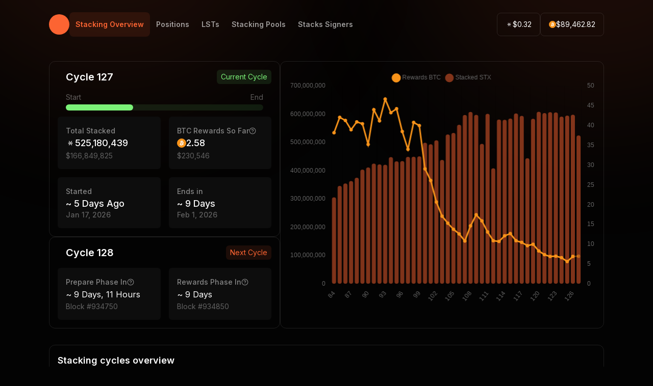

--- FILE ---
content_type: text/html; charset=utf-8
request_url: https://www.stacking-tracker.com/
body_size: 15971
content:
<!DOCTYPE html><html lang="en"><head><meta charSet="utf-8"/><meta name="viewport" content="width=device-width, initial-scale=1"/><link rel="preload" href="/_next/static/media/e4af272ccee01ff0-s.p.woff2" as="font" crossorigin="" type="font/woff2"/><link rel="stylesheet" href="/_next/static/css/1d43c3b9b697a2d6.css" data-precedence="next"/><link rel="preload" as="script" fetchPriority="low" href="/_next/static/chunks/webpack-bad27faf55c31ad2.js"/><script src="/_next/static/chunks/fd9d1056-8fca808cd0467302.js" async=""></script><script src="/_next/static/chunks/117-87efabff958ced42.js" async=""></script><script src="/_next/static/chunks/main-app-5198f3be503a1857.js" async=""></script><script src="/_next/static/chunks/aaea2bcf-b988ccc3f471cdad.js" async=""></script><script src="/_next/static/chunks/836-2b5a94fa748cba60.js" async=""></script><script src="/_next/static/chunks/253-6969587c942a3ba2.js" async=""></script><script src="/_next/static/chunks/app/layout-36a866c060d014d8.js" async=""></script><script src="/_next/static/chunks/ca377847-465159cd2835eeb1.js" async=""></script><script src="/_next/static/chunks/254-950fe93aa93fe5e0.js" async=""></script><script src="/_next/static/chunks/843-c8bd9ae7ea14b100.js" async=""></script><script src="/_next/static/chunks/app/page-6a36b541cadc563c.js" async=""></script><title>Stacking Tracker - Cycle 127</title><meta name="description" content="All your data needs on PoX, LSTs, Pools and Signers on Stacks! In total 525,180,439 STX is stacked in cycle 127. The current cycle ends in 9 days."/><meta name="application-name" content="Stacking Tracker"/><meta name="robots" content="index, follow"/><meta property="og:title" content="Stacking Tracker - Cycle 127"/><meta property="og:description" content="All your data needs on PoX, LSTs, Pools and Signers on Stacks! In total 525,180,439 STX is stacked in cycle 127. The current cycle ends in 9 days."/><meta property="og:url" content="https://www.stacking-tracker.com"/><meta property="og:site_name" content="Stacking Tracker"/><meta property="og:locale" content="en"/><meta property="og:image" content="https://www.stacking-tracker.com/share.png"/><meta property="og:image:width" content="500"/><meta property="og:image:height" content="500"/><meta property="og:type" content="website"/><meta name="twitter:card" content="summary"/><meta name="twitter:site" content="https://www.stacking-tracker.com/"/><meta name="twitter:title" content="Stacking Tracker - Cycle 127"/><meta name="twitter:description" content="All your data needs on PoX, LSTs, Pools and Signers on Stacks! In total 525,180,439 STX is stacked in cycle 127. The current cycle ends in 9 days."/><meta name="twitter:image" content="https://www.stacking-tracker.com/share.png"/><link rel="icon" href="/favicon.ico" type="image/x-icon" sizes="48x48"/><meta name="next-size-adjust"/><script src="/_next/static/chunks/polyfills-42372ed130431b0a.js" noModule=""></script></head><body class="__className_f367f3 relative flex min-h-screen flex-col text-white bg-black"><script src="/_next/static/chunks/webpack-bad27faf55c31ad2.js" async=""></script><script>(self.__next_f=self.__next_f||[]).push([0]);self.__next_f.push([2,null])</script><script>self.__next_f.push([1,"1:HL[\"/_next/static/media/e4af272ccee01ff0-s.p.woff2\",\"font\",{\"crossOrigin\":\"\",\"type\":\"font/woff2\"}]\n2:HL[\"/_next/static/css/1d43c3b9b697a2d6.css\",\"style\"]\n"])</script><script>self.__next_f.push([1,"3:I[12846,[],\"\"]\n6:I[68956,[\"218\",\"static/chunks/aaea2bcf-b988ccc3f471cdad.js\",\"836\",\"static/chunks/836-2b5a94fa748cba60.js\",\"253\",\"static/chunks/253-6969587c942a3ba2.js\",\"185\",\"static/chunks/app/layout-36a866c060d014d8.js\"],\"default\",1]\n7:I[4707,[],\"\"]\n8:I[36423,[],\"\"]\na:I[61060,[],\"\"]\nb:[]\n0:[\"$\",\"$L3\",null,{\"buildId\":\"ny8mrYy1NGW_roJ_kpmMC\",\"assetPrefix\":\"\",\"urlParts\":[\"\",\"\"],\"initialTree\":[\"\",{\"children\":[\"__PAGE__\",{}]},\"$undefined\",\"$undefined\",true],\"initialSeedData\":[\"\",{\"children\":[\"__PAGE__\",{},[[\"$L4\",\"$L5\",null],null],null]},[[[[\"$\",\"link\",\"0\",{\"rel\":\"stylesheet\",\"href\":\"/_next/static/css/1d43c3b9b697a2d6.css\",\"precedence\":\"next\",\"crossOrigin\":\"$undefined\"}]],[\"$\",\"$L6\",null,{\"children\":[\"$\",\"$L7\",null,{\"parallelRouterKey\":\"children\",\"segmentPath\":[\"children\"],\"error\":\"$undefined\",\"errorStyles\":\"$undefined\",\"errorScripts\":\"$undefined\",\"template\":[\"$\",\"$L8\",null,{}],\"templateStyles\":\"$undefined\",\"templateScripts\":\"$undefined\",\"notFound\":[[\"$\",\"title\",null,{\"children\":\"404: This page could not be found.\"}],[\"$\",\"div\",null,{\"style\":{\"fontFamily\":\"system-ui,\\\"Segoe UI\\\",Roboto,Helvetica,Arial,sans-serif,\\\"Apple Color Emoji\\\",\\\"Segoe UI Emoji\\\"\",\"height\":\"100vh\",\"textAlign\":\"center\",\"display\":\"flex\",\"flexDirection\":\"column\",\"alignItems\":\"center\",\"justifyContent\":\"center\"},\"children\":[\"$\",\"div\",null,{\"children\":[[\"$\",\"style\",null,{\"dangerouslySetInnerHTML\":{\"__html\":\"body{color:#000;background:#fff;margin:0}.next-error-h1{border-right:1px solid rgba(0,0,0,.3)}@media (prefers-color-scheme:dark){body{color:#fff;background:#000}.next-error-h1{border-right:1px solid rgba(255,255,255,.3)}}\"}}],[\"$\",\"h1\",null,{\"className\":\"next-error-h1\",\"style\":{\"display\":\"inline-block\",\"margin\":\"0 20px 0 0\",\"padding\":\"0 23px 0 0\",\"fontSize\":24,\"fontWeight\":500,\"verticalAlign\":\"top\",\"lineHeight\":\"49px\"},\"children\":\"404\"}],[\"$\",\"div\",null,{\"style\":{\"display\":\"inline-block\"},\"children\":[\"$\",\"h2\",null,{\"style\":{\"fontSize\":14,\"fontWeight\":400,\"lineHeight\":\"49px\",\"margin\":0},\"children\":\"This page could not be found.\"}]}]]}]}]],\"notFo"])</script><script>self.__next_f.push([1,"undStyles\":[]}],\"params\":{}}]],null],null],\"couldBeIntercepted\":false,\"initialHead\":[null,\"$L9\"],\"globalErrorComponent\":\"$a\",\"missingSlots\":\"$Wb\"}]\n"])</script><script>self.__next_f.push([1,"d:I[68555,[\"674\",\"static/chunks/ca377847-465159cd2835eeb1.js\",\"254\",\"static/chunks/254-950fe93aa93fe5e0.js\",\"843\",\"static/chunks/843-c8bd9ae7ea14b100.js\",\"931\",\"static/chunks/app/page-6a36b541cadc563c.js\"],\"ToolTip\"]\ne:I[86592,[\"674\",\"static/chunks/ca377847-465159cd2835eeb1.js\",\"254\",\"static/chunks/254-950fe93aa93fe5e0.js\",\"843\",\"static/chunks/843-c8bd9ae7ea14b100.js\",\"931\",\"static/chunks/app/page-6a36b541cadc563c.js\"],\"default\"]\nc:T4e2,M160.704 114.66c-.499-.857-.428-1.929.143-2.786l23.833-35.363c.643-1 .714-2.215.143-3.215-.571-1.072-1.641-1.643-2.783-1.643h-9.276c-.999 0-1.998.5-2.641 1.429l-27.829 41.436c-.714 1.071-1.856 1.643-3.14 1.643h-3.497c-1.284 0-2.426-.643-3.139-1.643L104.831 73.01c-.571-.929-1.642-1.429-2.641-1.429h-9.276c-1.142 0-2.284.643-2.783 1.715-.571 1.071-.428 2.286.142 3.215l23.834 35.435c.571.785.642 1.857.143 2.714-.5.929-1.356 1.429-2.355 1.429H75.431a3.124 3.124 0 0 0-3.14 3.144v7.715a3.124 3.124 0 0 0 3.14 3.144h124.092a3.124 3.124 0 0 0 3.14-3.144v-7.715c0-1.644-1.213-2.929-2.783-3.144h-36.821c-.999 0-1.927-.5-2.355-1.429Zm-28.115 45.508-27.83 41.436c-.571.929-1.641 1.429-2.64 1.429h-9.277c-1.141 0-2.212-.643-2.783-1.643-.57-1-.5-2.286.143-3.215l23.762-35.363c.571-.857.643-1.858.143-2.786-.499-.858-1.356-1.429-2.355-1.429H75.431a3.124 3.124 0 0 1-3.14-3.144v-7.715a3.124 3.124 0 0 1 3.14-3.144h124.092a3.124 3.124 0 0 1 3.14 3.144v7.715a3.124 3.124 0 0 1-3.14 3.144H163.13c-1.07 0-1.926.5-2.355 1.429-.499.928-.428 1.929.143 2.714l23.834 35.435c.571.929.713 2.143.143 3.215-.571 1.072-1.642 1.715-2.783 1.715h-9.277c-1.07 0-1.998-.5-2.569-1.358l-27.83-41.436c-.713-1.071-1.855-1.643-3.139-1.643H135.8c-1.284 0-2.426.643-3.14 1.643l-.071-.143Zf:T4e2,M160.704 114.66c-.499-.857-.428-1.929.143-2.786l23.833-35.363c.643-1 .714-2.215.143-3.215-.571-1.072-1.641-1.643-2.783-1.643h-9.276c-.999 0-1.998.5-2.641 1.429l-27.829 41.436c-.714 1.071-1.856 1.643-3.14 1.643h-3.497c-1.284 0-2.426-.643-3.139-1.643L104.831 73.01c-.571-.929-1.642-1.429-2.641-1.429h-9.276c-1.142 0-2.284.643-2.783 1.715-.571 1.071-.42"])</script><script>self.__next_f.push([1,"8 2.286.142 3.215l23.834 35.435c.571.785.642 1.857.143 2.714-.5.929-1.356 1.429-2.355 1.429H75.431a3.124 3.124 0 0 0-3.14 3.144v7.715a3.124 3.124 0 0 0 3.14 3.144h124.092a3.124 3.124 0 0 0 3.14-3.144v-7.715c0-1.644-1.213-2.929-2.783-3.144h-36.821c-.999 0-1.927-.5-2.355-1.429Zm-28.115 45.508-27.83 41.436c-.571.929-1.641 1.429-2.64 1.429h-9.277c-1.141 0-2.212-.643-2.783-1.643-.57-1-.5-2.286.143-3.215l23.762-35.363c.571-.857.643-1.858.143-2.786-.499-.858-1.356-1.429-2.355-1.429H75.431a3.124 3.124 0 0 1-3.14-3.144v-7.715a3.124 3.124 0 0 1 3.14-3.144h124.092a3.124 3.124 0 0 1 3.14 3.144v7.715a3.124 3.124 0 0 1-3.14 3.144H163.13c-1.07 0-1.926.5-2.355 1.429-.499.928-.428 1.929.143 2.714l23.834 35.435c.571.929.713 2.143.143 3.215-.571 1.072-1.642 1.715-2.783 1.715h-9.277c-1.07 0-1.998-.5-2.569-1.358l-27.83-41.436c-.713-1.071-1.855-1.643-3.139-1.643H135.8c-1.284 0-2.426.643-3.14 1.643l-.071-.143Z10:T4e2,M160.704 114.66c-.499-.857-.428-1.929.143-2.786l23.833-35.363c.643-1 .714-2.215.143-3.215-.571-1.072-1.641-1.643-2.783-1.643h-9.276c-.999 0-1.998.5-2.641 1.429l-27.829 41.436c-.714 1.071-1.856 1.643-3.14 1.643h-3.497c-1.284 0-2.426-.643-3.139-1.643L104.831 73.01c-.571-.929-1.642-1.429-2.641-1.429h-9.276c-1.142 0-2.284.643-2.783 1.715-.571 1.071-.428 2.286.142 3.215l23.834 35.435c.571.785.642 1.857.143 2.714-.5.929-1.356 1.429-2.355 1.429H75.431a3.124 3.124 0 0 0-3.14 3.144v7.715a3.124 3.124 0 0 0 3.14 3.144h124.092a3.124 3.124 0 0 0 3.14-3.144v-7.715c0-1.644-1.213-2.929-2.783-3.144h-36.821c-.999 0-1.927-.5-2.355-1.429Zm-28.115 45.508-27.83 41.436c-.571.929-1.641 1.429-2.64 1.429h-9.277c-1.141 0-2.212-.643-2.783-1.643-.57-1-.5-2.286.143-3.215l23.762-35.363c.571-.857.643-1.858.143-2.786-.499-.858-1.356-1.429-2.355-1.429H75.431a3.124 3.124 0 0 1-3.14-3.144v-7.715a3.124 3.124 0 0 1 3.14-3.144h124.092a3.124 3.124 0 0 1 3.14 3.144v7.715a3.124 3.124 0 0 1-3.14 3.144H163.13c-1.07 0-1.926.5-2.355 1.429-.499.928-.428 1.929.143 2.714l23.834 35.435c.571.929.713 2.143.143 3.215-.571 1.072-1.642 1.715-2.783 1.715h-9.277c-1.07 0-1.998-.5"])</script><script>self.__next_f.push([1,"-2.569-1.358l-27.83-41.436c-.713-1.071-1.855-1.643-3.139-1.643H135.8c-1.284 0-2.426.643-3.14 1.643l-.071-.143Z11:T4e2,M160.704 114.66c-.499-.857-.428-1.929.143-2.786l23.833-35.363c.643-1 .714-2.215.143-3.215-.571-1.072-1.641-1.643-2.783-1.643h-9.276c-.999 0-1.998.5-2.641 1.429l-27.829 41.436c-.714 1.071-1.856 1.643-3.14 1.643h-3.497c-1.284 0-2.426-.643-3.139-1.643L104.831 73.01c-.571-.929-1.642-1.429-2.641-1.429h-9.276c-1.142 0-2.284.643-2.783 1.715-.571 1.071-.428 2.286.142 3.215l23.834 35.435c.571.785.642 1.857.143 2.714-.5.929-1.356 1.429-2.355 1.429H75.431a3.124 3.124 0 0 0-3.14 3.144v7.715a3.124 3.124 0 0 0 3.14 3.144h124.092a3.124 3.124 0 0 0 3.14-3.144v-7.715c0-1.644-1.213-2.929-2.783-3.144h-36.821c-.999 0-1.927-.5-2.355-1.429Zm-28.115 45.508-27.83 41.436c-.571.929-1.641 1.429-2.64 1.429h-9.277c-1.141 0-2.212-.643-2.783-1.643-.57-1-.5-2.286.143-3.215l23.762-35.363c.571-.857.643-1.858.143-2.786-.499-.858-1.356-1.429-2.355-1.429H75.431a3.124 3.124 0 0 1-3.14-3.144v-7.715a3.124 3.124 0 0 1 3.14-3.144h124.092a3.124 3.124 0 0 1 3.14 3.144v7.715a3.124 3.124 0 0 1-3.14 3.144H163.13c-1.07 0-1.926.5-2.355 1.429-.499.928-.428 1.929.143 2.714l23.834 35.435c.571.929.713 2.143.143 3.215-.571 1.072-1.642 1.715-2.783 1.715h-9.277c-1.07 0-1.998-.5-2.569-1.358l-27.83-41.436c-.713-1.071-1.855-1.643-3.139-1.643H135.8c-1.284 0-2.426.643-3.14 1.643l-.071-.143Z12:T4e2,M160.704 114.66c-.499-.857-.428-1.929.143-2.786l23.833-35.363c.643-1 .714-2.215.143-3.215-.571-1.072-1.641-1.643-2.783-1.643h-9.276c-.999 0-1.998.5-2.641 1.429l-27.829 41.436c-.714 1.071-1.856 1.643-3.14 1.643h-3.497c-1.284 0-2.426-.643-3.139-1.643L104.831 73.01c-.571-.929-1.642-1.429-2.641-1.429h-9.276c-1.142 0-2.284.643-2.783 1.715-.571 1.071-.428 2.286.142 3.215l23.834 35.435c.571.785.642 1.857.143 2.714-.5.929-1.356 1.429-2.355 1.429H75.431a3.124 3.124 0 0 0-3.14 3.144v7.715a3.124 3.124 0 0 0 3.14 3.144h124.092a3.124 3.124 0 0 0 3.14-3.144v-7.715c0-1.644-1.213-2.929-2.783-3.144h-36.821c-.999 0-1.927-.5-2.355-1.429Zm-28.115 45.508-27.83 41.436c-.571.929-1.641 1"])</script><script>self.__next_f.push([1,".429-2.64 1.429h-9.277c-1.141 0-2.212-.643-2.783-1.643-.57-1-.5-2.286.143-3.215l23.762-35.363c.571-.857.643-1.858.143-2.786-.499-.858-1.356-1.429-2.355-1.429H75.431a3.124 3.124 0 0 1-3.14-3.144v-7.715a3.124 3.124 0 0 1 3.14-3.144h124.092a3.124 3.124 0 0 1 3.14 3.144v7.715a3.124 3.124 0 0 1-3.14 3.144H163.13c-1.07 0-1.926.5-2.355 1.429-.499.928-.428 1.929.143 2.714l23.834 35.435c.571.929.713 2.143.143 3.215-.571 1.072-1.642 1.715-2.783 1.715h-9.277c-1.07 0-1.998-.5-2.569-1.358l-27.83-41.436c-.713-1.071-1.855-1.643-3.139-1.643H135.8c-1.284 0-2.426.643-3.14 1.643l-.071-.143Z13:T4e2,M160.704 114.66c-.499-.857-.428-1.929.143-2.786l23.833-35.363c.643-1 .714-2.215.143-3.215-.571-1.072-1.641-1.643-2.783-1.643h-9.276c-.999 0-1.998.5-2.641 1.429l-27.829 41.436c-.714 1.071-1.856 1.643-3.14 1.643h-3.497c-1.284 0-2.426-.643-3.139-1.643L104.831 73.01c-.571-.929-1.642-1.429-2.641-1.429h-9.276c-1.142 0-2.284.643-2.783 1.715-.571 1.071-.428 2.286.142 3.215l23.834 35.435c.571.785.642 1.857.143 2.714-.5.929-1.356 1.429-2.355 1.429H75.431a3.124 3.124 0 0 0-3.14 3.144v7.715a3.124 3.124 0 0 0 3.14 3.144h124.092a3.124 3.124 0 0 0 3.14-3.144v-7.715c0-1.644-1.213-2.929-2.783-3.144h-36.821c-.999 0-1.927-.5-2.355-1.429Zm-28.115 45.508-27.83 41.436c-.571.929-1.641 1.429-2.64 1.429h-9.277c-1.141 0-2.212-.643-2.783-1.643-.57-1-.5-2.286.143-3.215l23.762-35.363c.571-.857.643-1.858.143-2.786-.499-.858-1.356-1.429-2.355-1.429H75.431a3.124 3.124 0 0 1-3.14-3.144v-7.715a3.124 3.124 0 0 1 3.14-3.144h124.092a3.124 3.124 0 0 1 3.14 3.144v7.715a3.124 3.124 0 0 1-3.14 3.144H163.13c-1.07 0-1.926.5-2.355 1.429-.499.928-.428 1.929.143 2.714l23.834 35.435c.571.929.713 2.143.143 3.215-.571 1.072-1.642 1.715-2.783 1.715h-9.277c-1.07 0-1.998-.5-2.569-1.358l-27.83-41.436c-.713-1.071-1.855-1.643-3.139-1.643H135.8c-1.284 0-2.426.643-3.14 1.643l-.071-.143Z14:T4e2,M160.704 114.66c-.499-.857-.428-1.929.143-2.786l23.833-35.363c.643-1 .714-2.215.143-3.215-.571-1.072-1.641-1.643-2.783-1.643h-9.276c-.999 0-1.998.5-2.641 1.429l-27.829 41.436c-.714 1.071-1.856 1.643-3.14 "])</script><script>self.__next_f.push([1,"1.643h-3.497c-1.284 0-2.426-.643-3.139-1.643L104.831 73.01c-.571-.929-1.642-1.429-2.641-1.429h-9.276c-1.142 0-2.284.643-2.783 1.715-.571 1.071-.428 2.286.142 3.215l23.834 35.435c.571.785.642 1.857.143 2.714-.5.929-1.356 1.429-2.355 1.429H75.431a3.124 3.124 0 0 0-3.14 3.144v7.715a3.124 3.124 0 0 0 3.14 3.144h124.092a3.124 3.124 0 0 0 3.14-3.144v-7.715c0-1.644-1.213-2.929-2.783-3.144h-36.821c-.999 0-1.927-.5-2.355-1.429Zm-28.115 45.508-27.83 41.436c-.571.929-1.641 1.429-2.64 1.429h-9.277c-1.141 0-2.212-.643-2.783-1.643-.57-1-.5-2.286.143-3.215l23.762-35.363c.571-.857.643-1.858.143-2.786-.499-.858-1.356-1.429-2.355-1.429H75.431a3.124 3.124 0 0 1-3.14-3.144v-7.715a3.124 3.124 0 0 1 3.14-3.144h124.092a3.124 3.124 0 0 1 3.14 3.144v7.715a3.124 3.124 0 0 1-3.14 3.144H163.13c-1.07 0-1.926.5-2.355 1.429-.499.928-.428 1.929.143 2.714l23.834 35.435c.571.929.713 2.143.143 3.215-.571 1.072-1.642 1.715-2.783 1.715h-9.277c-1.07 0-1.998-.5-2.569-1.358l-27.83-41.436c-.713-1.071-1.855-1.643-3.139-1.643H135.8c-1.284 0-2.426.643-3.14 1.643l-.071-.143Z15:T4e2,M160.704 114.66c-.499-.857-.428-1.929.143-2.786l23.833-35.363c.643-1 .714-2.215.143-3.215-.571-1.072-1.641-1.643-2.783-1.643h-9.276c-.999 0-1.998.5-2.641 1.429l-27.829 41.436c-.714 1.071-1.856 1.643-3.14 1.643h-3.497c-1.284 0-2.426-.643-3.139-1.643L104.831 73.01c-.571-.929-1.642-1.429-2.641-1.429h-9.276c-1.142 0-2.284.643-2.783 1.715-.571 1.071-.428 2.286.142 3.215l23.834 35.435c.571.785.642 1.857.143 2.714-.5.929-1.356 1.429-2.355 1.429H75.431a3.124 3.124 0 0 0-3.14 3.144v7.715a3.124 3.124 0 0 0 3.14 3.144h124.092a3.124 3.124 0 0 0 3.14-3.144v-7.715c0-1.644-1.213-2.929-2.783-3.144h-36.821c-.999 0-1.927-.5-2.355-1.429Zm-28.115 45.508-27.83 41.436c-.571.929-1.641 1.429-2.64 1.429h-9.277c-1.141 0-2.212-.643-2.783-1.643-.57-1-.5-2.286.143-3.215l23.762-35.363c.571-.857.643-1.858.143-2.786-.499-.858-1.356-1.429-2.355-1.429H75.431a3.124 3.124 0 0 1-3.14-3.144v-7.715a3.124 3.124 0 0 1 3.14-3.144h124.092a3.124 3.124 0 0 1 3.14 3.144v7.715a3.124 3.124 0 0 1-3.14 3.144H163.13c-1.07 0-1.926"])</script><script>self.__next_f.push([1,".5-2.355 1.429-.499.928-.428 1.929.143 2.714l23.834 35.435c.571.929.713 2.143.143 3.215-.571 1.072-1.642 1.715-2.783 1.715h-9.277c-1.07 0-1.998-.5-2.569-1.358l-27.83-41.436c-.713-1.071-1.855-1.643-3.139-1.643H135.8c-1.284 0-2.426.643-3.14 1.643l-.071-.143Z16:T4e2,M160.704 114.66c-.499-.857-.428-1.929.143-2.786l23.833-35.363c.643-1 .714-2.215.143-3.215-.571-1.072-1.641-1.643-2.783-1.643h-9.276c-.999 0-1.998.5-2.641 1.429l-27.829 41.436c-.714 1.071-1.856 1.643-3.14 1.643h-3.497c-1.284 0-2.426-.643-3.139-1.643L104.831 73.01c-.571-.929-1.642-1.429-2.641-1.429h-9.276c-1.142 0-2.284.643-2.783 1.715-.571 1.071-.428 2.286.142 3.215l23.834 35.435c.571.785.642 1.857.143 2.714-.5.929-1.356 1.429-2.355 1.429H75.431a3.124 3.124 0 0 0-3.14 3.144v7.715a3.124 3.124 0 0 0 3.14 3.144h124.092a3.124 3.124 0 0 0 3.14-3.144v-7.715c0-1.644-1.213-2.929-2.783-3.144h-36.821c-.999 0-1.927-.5-2.355-1.429Zm-28.115 45.508-27.83 41.436c-.571.929-1.641 1.429-2.64 1.429h-9.277c-1.141 0-2.212-.643-2.783-1.643-.57-1-.5-2.286.143-3.215l23.762-35.363c.571-.857.643-1.858.143-2.786-.499-.858-1.356-1.429-2.355-1.429H75.431a3.124 3.124 0 0 1-3.14-3.144v-7.715a3.124 3.124 0 0 1 3.14-3.144h124.092a3.124 3.124 0 0 1 3.14 3.144v7.715a3.124 3.124 0 0 1-3.14 3.144H163.13c-1.07 0-1.926.5-2.355 1.429-.499.928-.428 1.929.143 2.714l23.834 35.435c.571.929.713 2.143.143 3.215-.571 1.072-1.642 1.715-2.783 1.715h-9.277c-1.07 0-1.998-.5-2.569-1.358l-27.83-41.436c-.713-1.071-1.855-1.643-3.139-1.643H135.8c-1.284 0-2.426.643-3.14 1.643l-.071-.143Z17:T4e2,M160.704 114.66c-.499-.857-.428-1.929.143-2.786l23.833-35.363c.643-1 .714-2.215.143-3.215-.571-1.072-1.641-1.643-2.783-1.643h-9.276c-.999 0-1.998.5-2.641 1.429l-27.829 41.436c-.714 1.071-1.856 1.643-3.14 1.643h-3.497c-1.284 0-2.426-.643-3.139-1.643L104.831 73.01c-.571-.929-1.642-1.429-2.641-1.429h-9.276c-1.142 0-2.284.643-2.783 1.715-.571 1.071-.428 2.286.142 3.215l23.834 35.435c.571.785.642 1.857.143 2.714-.5.929-1.356 1.429-2.355 1.429H75.431a3.124 3.124 0 0 0-3.14 3.144v7.715a3.124 3.124 0 0 0 3.14 3.144h124.092a3.124"])</script><script>self.__next_f.push([1," 3.124 0 0 0 3.14-3.144v-7.715c0-1.644-1.213-2.929-2.783-3.144h-36.821c-.999 0-1.927-.5-2.355-1.429Zm-28.115 45.508-27.83 41.436c-.571.929-1.641 1.429-2.64 1.429h-9.277c-1.141 0-2.212-.643-2.783-1.643-.57-1-.5-2.286.143-3.215l23.762-35.363c.571-.857.643-1.858.143-2.786-.499-.858-1.356-1.429-2.355-1.429H75.431a3.124 3.124 0 0 1-3.14-3.144v-7.715a3.124 3.124 0 0 1 3.14-3.144h124.092a3.124 3.124 0 0 1 3.14 3.144v7.715a3.124 3.124 0 0 1-3.14 3.144H163.13c-1.07 0-1.926.5-2.355 1.429-.499.928-.428 1.929.143 2.714l23.834 35.435c.571.929.713 2.143.143 3.215-.571 1.072-1.642 1.715-2.783 1.715h-9.277c-1.07 0-1.998-.5-2.569-1.358l-27.83-41.436c-.713-1.071-1.855-1.643-3.139-1.643H135.8c-1.284 0-2.426.643-3.14 1.643l-.071-.143Z18:T4e2,M160.704 114.66c-.499-.857-.428-1.929.143-2.786l23.833-35.363c.643-1 .714-2.215.143-3.215-.571-1.072-1.641-1.643-2.783-1.643h-9.276c-.999 0-1.998.5-2.641 1.429l-27.829 41.436c-.714 1.071-1.856 1.643-3.14 1.643h-3.497c-1.284 0-2.426-.643-3.139-1.643L104.831 73.01c-.571-.929-1.642-1.429-2.641-1.429h-9.276c-1.142 0-2.284.643-2.783 1.715-.571 1.071-.428 2.286.142 3.215l23.834 35.435c.571.785.642 1.857.143 2.714-.5.929-1.356 1.429-2.355 1.429H75.431a3.124 3.124 0 0 0-3.14 3.144v7.715a3.124 3.124 0 0 0 3.14 3.144h124.092a3.124 3.124 0 0 0 3.14-3.144v-7.715c0-1.644-1.213-2.929-2.783-3.144h-36.821c-.999 0-1.927-.5-2.355-1.429Zm-28.115 45.508-27.83 41.436c-.571.929-1.641 1.429-2.64 1.429h-9.277c-1.141 0-2.212-.643-2.783-1.643-.57-1-.5-2.286.143-3.215l23.762-35.363c.571-.857.643-1.858.143-2.786-.499-.858-1.356-1.429-2.355-1.429H75.431a3.124 3.124 0 0 1-3.14-3.144v-7.715a3.124 3.124 0 0 1 3.14-3.144h124.092a3.124 3.124 0 0 1 3.14 3.144v7.715a3.124 3.124 0 0 1-3.14 3.144H163.13c-1.07 0-1.926.5-2.355 1.429-.499.928-.428 1.929.143 2.714l23.834 35.435c.571.929.713 2.143.143 3.215-.571 1.072-1.642 1.715-2.783 1.715h-9.277c-1.07 0-1.998-.5-2.569-1.358l-27.83-41.436c-.713-1.071-1.855-1.643-3.139-1.643H135.8c-1.284 0-2.426.643-3.14 1.643l-.071-.143Z19:T4e2,M160.704 114.66c-.499-.857-.428-1.929.143-2.786l23.833-35."])</script><script>self.__next_f.push([1,"363c.643-1 .714-2.215.143-3.215-.571-1.072-1.641-1.643-2.783-1.643h-9.276c-.999 0-1.998.5-2.641 1.429l-27.829 41.436c-.714 1.071-1.856 1.643-3.14 1.643h-3.497c-1.284 0-2.426-.643-3.139-1.643L104.831 73.01c-.571-.929-1.642-1.429-2.641-1.429h-9.276c-1.142 0-2.284.643-2.783 1.715-.571 1.071-.428 2.286.142 3.215l23.834 35.435c.571.785.642 1.857.143 2.714-.5.929-1.356 1.429-2.355 1.429H75.431a3.124 3.124 0 0 0-3.14 3.144v7.715a3.124 3.124 0 0 0 3.14 3.144h124.092a3.124 3.124 0 0 0 3.14-3.144v-7.715c0-1.644-1.213-2.929-2.783-3.144h-36.821c-.999 0-1.927-.5-2.355-1.429Zm-28.115 45.508-27.83 41.436c-.571.929-1.641 1.429-2.64 1.429h-9.277c-1.141 0-2.212-.643-2.783-1.643-.57-1-.5-2.286.143-3.215l23.762-35.363c.571-.857.643-1.858.143-2.786-.499-.858-1.356-1.429-2.355-1.429H75.431a3.124 3.124 0 0 1-3.14-3.144v-7.715a3.124 3.124 0 0 1 3.14-3.144h124.092a3.124 3.124 0 0 1 3.14 3.144v7.715a3.124 3.124 0 0 1-3.14 3.144H163.13c-1.07 0-1.926.5-2.355 1.429-.499.928-.428 1.929.143 2.714l23.834 35.435c.571.929.713 2.143.143 3.215-.571 1.072-1.642 1.715-2.783 1.715h-9.277c-1.07 0-1.998-.5-2.569-1.358l-27.83-41.436c-.713-1.071-1.855-1.643-3.139-1.643H135.8c-1.284 0-2.426.643-3.14 1.643l-.071-.143Z1a:T4e2,M160.704 114.66c-.499-.857-.428-1.929.143-2.786l23.833-35.363c.643-1 .714-2.215.143-3.215-.571-1.072-1.641-1.643-2.783-1.643h-9.276c-.999 0-1.998.5-2.641 1.429l-27.829 41.436c-.714 1.071-1.856 1.643-3.14 1.643h-3.497c-1.284 0-2.426-.643-3.139-1.643L104.831 73.01c-.571-.929-1.642-1.429-2.641-1.429h-9.276c-1.142 0-2.284.643-2.783 1.715-.571 1.071-.428 2.286.142 3.215l23.834 35.435c.571.785.642 1.857.143 2.714-.5.929-1.356 1.429-2.355 1.429H75.431a3.124 3.124 0 0 0-3.14 3.144v7.715a3.124 3.124 0 0 0 3.14 3.144h124.092a3.124 3.124 0 0 0 3.14-3.144v-7.715c0-1.644-1.213-2.929-2.783-3.144h-36.821c-.999 0-1.927-.5-2.355-1.429Zm-28.115 45.508-27.83 41.436c-.571.929-1.641 1.429-2.64 1.429h-9.277c-1.141 0-2.212-.643-2.783-1.643-.57-1-.5-2.286.143-3.215l23.762-35.363c.571-.857.643-1.858.143-2.786-.499-.858-1.356-1.429-2.355-1.429H75.431a3.124 3.124"])</script><script>self.__next_f.push([1," 0 0 1-3.14-3.144v-7.715a3.124 3.124 0 0 1 3.14-3.144h124.092a3.124 3.124 0 0 1 3.14 3.144v7.715a3.124 3.124 0 0 1-3.14 3.144H163.13c-1.07 0-1.926.5-2.355 1.429-.499.928-.428 1.929.143 2.714l23.834 35.435c.571.929.713 2.143.143 3.215-.571 1.072-1.642 1.715-2.783 1.715h-9.277c-1.07 0-1.998-.5-2.569-1.358l-27.83-41.436c-.713-1.071-1.855-1.643-3.139-1.643H135.8c-1.284 0-2.426.643-3.14 1.643l-.071-.143Z1b:T4e2,M160.704 114.66c-.499-.857-.428-1.929.143-2.786l23.833-35.363c.643-1 .714-2.215.143-3.215-.571-1.072-1.641-1.643-2.783-1.643h-9.276c-.999 0-1.998.5-2.641 1.429l-27.829 41.436c-.714 1.071-1.856 1.643-3.14 1.643h-3.497c-1.284 0-2.426-.643-3.139-1.643L104.831 73.01c-.571-.929-1.642-1.429-2.641-1.429h-9.276c-1.142 0-2.284.643-2.783 1.715-.571 1.071-.428 2.286.142 3.215l23.834 35.435c.571.785.642 1.857.143 2.714-.5.929-1.356 1.429-2.355 1.429H75.431a3.124 3.124 0 0 0-3.14 3.144v7.715a3.124 3.124 0 0 0 3.14 3.144h124.092a3.124 3.124 0 0 0 3.14-3.144v-7.715c0-1.644-1.213-2.929-2.783-3.144h-36.821c-.999 0-1.927-.5-2.355-1.429Zm-28.115 45.508-27.83 41.436c-.571.929-1.641 1.429-2.64 1.429h-9.277c-1.141 0-2.212-.643-2.783-1.643-.57-1-.5-2.286.143-3.215l23.762-35.363c.571-.857.643-1.858.143-2.786-.499-.858-1.356-1.429-2.355-1.429H75.431a3.124 3.124 0 0 1-3.14-3.144v-7.715a3.124 3.124 0 0 1 3.14-3.144h124.092a3.124 3.124 0 0 1 3.14 3.144v7.715a3.124 3.124 0 0 1-3.14 3.144H163.13c-1.07 0-1.926.5-2.355 1.429-.499.928-.428 1.929.143 2.714l23.834 35.435c.571.929.713 2.143.143 3.215-.571 1.072-1.642 1.715-2.783 1.715h-9.277c-1.07 0-1.998-.5-2.569-1.358l-27.83-41.436c-.713-1.071-1.855-1.643-3.139-1.643H135.8c-1.284 0-2.426.643-3.14 1.643l-.071-.143Z1c:T4e2,M160.704 114.66c-.499-.857-.428-1.929.143-2.786l23.833-35.363c.643-1 .714-2.215.143-3.215-.571-1.072-1.641-1.643-2.783-1.643h-9.276c-.999 0-1.998.5-2.641 1.429l-27.829 41.436c-.714 1.071-1.856 1.643-3.14 1.643h-3.497c-1.284 0-2.426-.643-3.139-1.643L104.831 73.01c-.571-.929-1.642-1.429-2.641-1.429h-9.276c-1.142 0-2.284.643-2.783 1.715-.571 1.071-.428 2.286.142 3.215l23.834 35.43"])</script><script>self.__next_f.push([1,"5c.571.785.642 1.857.143 2.714-.5.929-1.356 1.429-2.355 1.429H75.431a3.124 3.124 0 0 0-3.14 3.144v7.715a3.124 3.124 0 0 0 3.14 3.144h124.092a3.124 3.124 0 0 0 3.14-3.144v-7.715c0-1.644-1.213-2.929-2.783-3.144h-36.821c-.999 0-1.927-.5-2.355-1.429Zm-28.115 45.508-27.83 41.436c-.571.929-1.641 1.429-2.64 1.429h-9.277c-1.141 0-2.212-.643-2.783-1.643-.57-1-.5-2.286.143-3.215l23.762-35.363c.571-.857.643-1.858.143-2.786-.499-.858-1.356-1.429-2.355-1.429H75.431a3.124 3.124 0 0 1-3.14-3.144v-7.715a3.124 3.124 0 0 1 3.14-3.144h124.092a3.124 3.124 0 0 1 3.14 3.144v7.715a3.124 3.124 0 0 1-3.14 3.144H163.13c-1.07 0-1.926.5-2.355 1.429-.499.928-.428 1.929.143 2.714l23.834 35.435c.571.929.713 2.143.143 3.215-.571 1.072-1.642 1.715-2.783 1.715h-9.277c-1.07 0-1.998-.5-2.569-1.358l-27.83-41.436c-.713-1.071-1.855-1.643-3.139-1.643H135.8c-1.284 0-2.426.643-3.14 1.643l-.071-.143Z1d:T4e2,M160.704 114.66c-.499-.857-.428-1.929.143-2.786l23.833-35.363c.643-1 .714-2.215.143-3.215-.571-1.072-1.641-1.643-2.783-1.643h-9.276c-.999 0-1.998.5-2.641 1.429l-27.829 41.436c-.714 1.071-1.856 1.643-3.14 1.643h-3.497c-1.284 0-2.426-.643-3.139-1.643L104.831 73.01c-.571-.929-1.642-1.429-2.641-1.429h-9.276c-1.142 0-2.284.643-2.783 1.715-.571 1.071-.428 2.286.142 3.215l23.834 35.435c.571.785.642 1.857.143 2.714-.5.929-1.356 1.429-2.355 1.429H75.431a3.124 3.124 0 0 0-3.14 3.144v7.715a3.124 3.124 0 0 0 3.14 3.144h124.092a3.124 3.124 0 0 0 3.14-3.144v-7.715c0-1.644-1.213-2.929-2.783-3.144h-36.821c-.999 0-1.927-.5-2.355-1.429Zm-28.115 45.508-27.83 41.436c-.571.929-1.641 1.429-2.64 1.429h-9.277c-1.141 0-2.212-.643-2.783-1.643-.57-1-.5-2.286.143-3.215l23.762-35.363c.571-.857.643-1.858.143-2.786-.499-.858-1.356-1.429-2.355-1.429H75.431a3.124 3.124 0 0 1-3.14-3.144v-7.715a3.124 3.124 0 0 1 3.14-3.144h124.092a3.124 3.124 0 0 1 3.14 3.144v7.715a3.124 3.124 0 0 1-3.14 3.144H163.13c-1.07 0-1.926.5-2.355 1.429-.499.928-.428 1.929.143 2.714l23.834 35.435c.571.929.713 2.143.143 3.215-.571 1.072-1.642 1.715-2.783 1.715h-9.277c-1.07 0-1.998-.5-2.569-1.358l-27.83-41.436c-.7"])</script><script>self.__next_f.push([1,"13-1.071-1.855-1.643-3.139-1.643H135.8c-1.284 0-2.426.643-3.14 1.643l-.071-.143Z1e:T4e2,M160.704 114.66c-.499-.857-.428-1.929.143-2.786l23.833-35.363c.643-1 .714-2.215.143-3.215-.571-1.072-1.641-1.643-2.783-1.643h-9.276c-.999 0-1.998.5-2.641 1.429l-27.829 41.436c-.714 1.071-1.856 1.643-3.14 1.643h-3.497c-1.284 0-2.426-.643-3.139-1.643L104.831 73.01c-.571-.929-1.642-1.429-2.641-1.429h-9.276c-1.142 0-2.284.643-2.783 1.715-.571 1.071-.428 2.286.142 3.215l23.834 35.435c.571.785.642 1.857.143 2.714-.5.929-1.356 1.429-2.355 1.429H75.431a3.124 3.124 0 0 0-3.14 3.144v7.715a3.124 3.124 0 0 0 3.14 3.144h124.092a3.124 3.124 0 0 0 3.14-3.144v-7.715c0-1.644-1.213-2.929-2.783-3.144h-36.821c-.999 0-1.927-.5-2.355-1.429Zm-28.115 45.508-27.83 41.436c-.571.929-1.641 1.429-2.64 1.429h-9.277c-1.141 0-2.212-.643-2.783-1.643-.57-1-.5-2.286.143-3.215l23.762-35.363c.571-.857.643-1.858.143-2.786-.499-.858-1.356-1.429-2.355-1.429H75.431a3.124 3.124 0 0 1-3.14-3.144v-7.715a3.124 3.124 0 0 1 3.14-3.144h124.092a3.124 3.124 0 0 1 3.14 3.144v7.715a3.124 3.124 0 0 1-3.14 3.144H163.13c-1.07 0-1.926.5-2.355 1.429-.499.928-.428 1.929.143 2.714l23.834 35.435c.571.929.713 2.143.143 3.215-.571 1.072-1.642 1.715-2.783 1.715h-9.277c-1.07 0-1.998-.5-2.569-1.358l-27.83-41.436c-.713-1.071-1.855-1.643-3.139-1.643H135.8c-1.284 0-2.426.643-3.14 1.643l-.071-.143Z1f:T4e2,M160.704 114.66c-.499-.857-.428-1.929.143-2.786l23.833-35.363c.643-1 .714-2.215.143-3.215-.571-1.072-1.641-1.643-2.783-1.643h-9.276c-.999 0-1.998.5-2.641 1.429l-27.829 41.436c-.714 1.071-1.856 1.643-3.14 1.643h-3.497c-1.284 0-2.426-.643-3.139-1.643L104.831 73.01c-.571-.929-1.642-1.429-2.641-1.429h-9.276c-1.142 0-2.284.643-2.783 1.715-.571 1.071-.428 2.286.142 3.215l23.834 35.435c.571.785.642 1.857.143 2.714-.5.929-1.356 1.429-2.355 1.429H75.431a3.124 3.124 0 0 0-3.14 3.144v7.715a3.124 3.124 0 0 0 3.14 3.144h124.092a3.124 3.124 0 0 0 3.14-3.144v-7.715c0-1.644-1.213-2.929-2.783-3.144h-36.821c-.999 0-1.927-.5-2.355-1.429Zm-28.115 45.508-27.83 41.436c-.571.929-1.641 1.429-2.64 1.429h-9.277c-1.141 "])</script><script>self.__next_f.push([1,"0-2.212-.643-2.783-1.643-.57-1-.5-2.286.143-3.215l23.762-35.363c.571-.857.643-1.858.143-2.786-.499-.858-1.356-1.429-2.355-1.429H75.431a3.124 3.124 0 0 1-3.14-3.144v-7.715a3.124 3.124 0 0 1 3.14-3.144h124.092a3.124 3.124 0 0 1 3.14 3.144v7.715a3.124 3.124 0 0 1-3.14 3.144H163.13c-1.07 0-1.926.5-2.355 1.429-.499.928-.428 1.929.143 2.714l23.834 35.435c.571.929.713 2.143.143 3.215-.571 1.072-1.642 1.715-2.783 1.715h-9.277c-1.07 0-1.998-.5-2.569-1.358l-27.83-41.436c-.713-1.071-1.855-1.643-3.139-1.643H135.8c-1.284 0-2.426.643-3.14 1.643l-.071-.143Z20:T4e2,M160.704 114.66c-.499-.857-.428-1.929.143-2.786l23.833-35.363c.643-1 .714-2.215.143-3.215-.571-1.072-1.641-1.643-2.783-1.643h-9.276c-.999 0-1.998.5-2.641 1.429l-27.829 41.436c-.714 1.071-1.856 1.643-3.14 1.643h-3.497c-1.284 0-2.426-.643-3.139-1.643L104.831 73.01c-.571-.929-1.642-1.429-2.641-1.429h-9.276c-1.142 0-2.284.643-2.783 1.715-.571 1.071-.428 2.286.142 3.215l23.834 35.435c.571.785.642 1.857.143 2.714-.5.929-1.356 1.429-2.355 1.429H75.431a3.124 3.124 0 0 0-3.14 3.144v7.715a3.124 3.124 0 0 0 3.14 3.144h124.092a3.124 3.124 0 0 0 3.14-3.144v-7.715c0-1.644-1.213-2.929-2.783-3.144h-36.821c-.999 0-1.927-.5-2.355-1.429Zm-28.115 45.508-27.83 41.436c-.571.929-1.641 1.429-2.64 1.429h-9.277c-1.141 0-2.212-.643-2.783-1.643-.57-1-.5-2.286.143-3.215l23.762-35.363c.571-.857.643-1.858.143-2.786-.499-.858-1.356-1.429-2.355-1.429H75.431a3.124 3.124 0 0 1-3.14-3.144v-7.715a3.124 3.124 0 0 1 3.14-3.144h124.092a3.124 3.124 0 0 1 3.14 3.144v7.715a3.124 3.124 0 0 1-3.14 3.144H163.13c-1.07 0-1.926.5-2.355 1.429-.499.928-.428 1.929.143 2.714l23.834 35.435c.571.929.713 2.143.143 3.215-.571 1.072-1.642 1.715-2.783 1.715h-9.277c-1.07 0-1.998-.5-2.569-1.358l-27.83-41.436c-.713-1.071-1.855-1.643-3.139-1.643H135.8c-1.284 0-2.426.643-3.14 1.643l-.071-.143Z21:T4e2,M160.704 114.66c-.499-.857-.428-1.929.143-2.786l23.833-35.363c.643-1 .714-2.215.143-3.215-.571-1.072-1.641-1.643-2.783-1.643h-9.276c-.999 0-1.998.5-2.641 1.429l-27.829 41.436c-.714 1.071-1.856 1.643-3.14 1.643h-3.497c-1.284 0-2.426-.6"])</script><script>self.__next_f.push([1,"43-3.139-1.643L104.831 73.01c-.571-.929-1.642-1.429-2.641-1.429h-9.276c-1.142 0-2.284.643-2.783 1.715-.571 1.071-.428 2.286.142 3.215l23.834 35.435c.571.785.642 1.857.143 2.714-.5.929-1.356 1.429-2.355 1.429H75.431a3.124 3.124 0 0 0-3.14 3.144v7.715a3.124 3.124 0 0 0 3.14 3.144h124.092a3.124 3.124 0 0 0 3.14-3.144v-7.715c0-1.644-1.213-2.929-2.783-3.144h-36.821c-.999 0-1.927-.5-2.355-1.429Zm-28.115 45.508-27.83 41.436c-.571.929-1.641 1.429-2.64 1.429h-9.277c-1.141 0-2.212-.643-2.783-1.643-.57-1-.5-2.286.143-3.215l23.762-35.363c.571-.857.643-1.858.143-2.786-.499-.858-1.356-1.429-2.355-1.429H75.431a3.124 3.124 0 0 1-3.14-3.144v-7.715a3.124 3.124 0 0 1 3.14-3.144h124.092a3.124 3.124 0 0 1 3.14 3.144v7.715a3.124 3.124 0 0 1-3.14 3.144H163.13c-1.07 0-1.926.5-2.355 1.429-.499.928-.428 1.929.143 2.714l23.834 35.435c.571.929.713 2.143.143 3.215-.571 1.072-1.642 1.715-2.783 1.715h-9.277c-1.07 0-1.998-.5-2.569-1.358l-27.83-41.436c-.713-1.071-1.855-1.643-3.139-1.643H135.8c-1.284 0-2.426.643-3.14 1.643l-.071-.143Z22:T4e2,M160.704 114.66c-.499-.857-.428-1.929.143-2.786l23.833-35.363c.643-1 .714-2.215.143-3.215-.571-1.072-1.641-1.643-2.783-1.643h-9.276c-.999 0-1.998.5-2.641 1.429l-27.829 41.436c-.714 1.071-1.856 1.643-3.14 1.643h-3.497c-1.284 0-2.426-.643-3.139-1.643L104.831 73.01c-.571-.929-1.642-1.429-2.641-1.429h-9.276c-1.142 0-2.284.643-2.783 1.715-.571 1.071-.428 2.286.142 3.215l23.834 35.435c.571.785.642 1.857.143 2.714-.5.929-1.356 1.429-2.355 1.429H75.431a3.124 3.124 0 0 0-3.14 3.144v7.715a3.124 3.124 0 0 0 3.14 3.144h124.092a3.124 3.124 0 0 0 3.14-3.144v-7.715c0-1.644-1.213-2.929-2.783-3.144h-36.821c-.999 0-1.927-.5-2.355-1.429Zm-28.115 45.508-27.83 41.436c-.571.929-1.641 1.429-2.64 1.429h-9.277c-1.141 0-2.212-.643-2.783-1.643-.57-1-.5-2.286.143-3.215l23.762-35.363c.571-.857.643-1.858.143-2.786-.499-.858-1.356-1.429-2.355-1.429H75.431a3.124 3.124 0 0 1-3.14-3.144v-7.715a3.124 3.124 0 0 1 3.14-3.144h124.092a3.124 3.124 0 0 1 3.14 3.144v7.715a3.124 3.124 0 0 1-3.14 3.144H163.13c-1.07 0-1.926.5-2.355 1.429-.499.928-.428 1"])</script><script>self.__next_f.push([1,".929.143 2.714l23.834 35.435c.571.929.713 2.143.143 3.215-.571 1.072-1.642 1.715-2.783 1.715h-9.277c-1.07 0-1.998-.5-2.569-1.358l-27.83-41.436c-.713-1.071-1.855-1.643-3.139-1.643H135.8c-1.284 0-2.426.643-3.14 1.643l-.071-.143Z23:T4e2,M160.704 114.66c-.499-.857-.428-1.929.143-2.786l23.833-35.363c.643-1 .714-2.215.143-3.215-.571-1.072-1.641-1.643-2.783-1.643h-9.276c-.999 0-1.998.5-2.641 1.429l-27.829 41.436c-.714 1.071-1.856 1.643-3.14 1.643h-3.497c-1.284 0-2.426-.643-3.139-1.643L104.831 73.01c-.571-.929-1.642-1.429-2.641-1.429h-9.276c-1.142 0-2.284.643-2.783 1.715-.571 1.071-.428 2.286.142 3.215l23.834 35.435c.571.785.642 1.857.143 2.714-.5.929-1.356 1.429-2.355 1.429H75.431a3.124 3.124 0 0 0-3.14 3.144v7.715a3.124 3.124 0 0 0 3.14 3.144h124.092a3.124 3.124 0 0 0 3.14-3.144v-7.715c0-1.644-1.213-2.929-2.783-3.144h-36.821c-.999 0-1.927-.5-2.355-1.429Zm-28.115 45.508-27.83 41.436c-.571.929-1.641 1.429-2.64 1.429h-9.277c-1.141 0-2.212-.643-2.783-1.643-.57-1-.5-2.286.143-3.215l23.762-35.363c.571-.857.643-1.858.143-2.786-.499-.858-1.356-1.429-2.355-1.429H75.431a3.124 3.124 0 0 1-3.14-3.144v-7.715a3.124 3.124 0 0 1 3.14-3.144h124.092a3.124 3.124 0 0 1 3.14 3.144v7.715a3.124 3.124 0 0 1-3.14 3.144H163.13c-1.07 0-1.926.5-2.355 1.429-.499.928-.428 1.929.143 2.714l23.834 35.435c.571.929.713 2.143.143 3.215-.571 1.072-1.642 1.715-2.783 1.715h-9.277c-1.07 0-1.998-.5-2.569-1.358l-27.83-41.436c-.713-1.071-1.855-1.643-3.139-1.643H135.8c-1.284 0-2.426.643-3.14 1.643l-.071-.143Z24:T4e2,M160.704 114.66c-.499-.857-.428-1.929.143-2.786l23.833-35.363c.643-1 .714-2.215.143-3.215-.571-1.072-1.641-1.643-2.783-1.643h-9.276c-.999 0-1.998.5-2.641 1.429l-27.829 41.436c-.714 1.071-1.856 1.643-3.14 1.643h-3.497c-1.284 0-2.426-.643-3.139-1.643L104.831 73.01c-.571-.929-1.642-1.429-2.641-1.429h-9.276c-1.142 0-2.284.643-2.783 1.715-.571 1.071-.428 2.286.142 3.215l23.834 35.435c.571.785.642 1.857.143 2.714-.5.929-1.356 1.429-2.355 1.429H75.431a3.124 3.124 0 0 0-3.14 3.144v7.715a3.124 3.124 0 0 0 3.14 3.144h124.092a3.124 3.124 0 0 0 3.14-3.144v-7.715"])</script><script>self.__next_f.push([1,"c0-1.644-1.213-2.929-2.783-3.144h-36.821c-.999 0-1.927-.5-2.355-1.429Zm-28.115 45.508-27.83 41.436c-.571.929-1.641 1.429-2.64 1.429h-9.277c-1.141 0-2.212-.643-2.783-1.643-.57-1-.5-2.286.143-3.215l23.762-35.363c.571-.857.643-1.858.143-2.786-.499-.858-1.356-1.429-2.355-1.429H75.431a3.124 3.124 0 0 1-3.14-3.144v-7.715a3.124 3.124 0 0 1 3.14-3.144h124.092a3.124 3.124 0 0 1 3.14 3.144v7.715a3.124 3.124 0 0 1-3.14 3.144H163.13c-1.07 0-1.926.5-2.355 1.429-.499.928-.428 1.929.143 2.714l23.834 35.435c.571.929.713 2.143.143 3.215-.571 1.072-1.642 1.715-2.783 1.715h-9.277c-1.07 0-1.998-.5-2.569-1.358l-27.83-41.436c-.713-1.071-1.855-1.643-3.139-1.643H135.8c-1.284 0-2.426.643-3.14 1.643l-.071-.143Z25:T4e2,M160.704 114.66c-.499-.857-.428-1.929.143-2.786l23.833-35.363c.643-1 .714-2.215.143-3.215-.571-1.072-1.641-1.643-2.783-1.643h-9.276c-.999 0-1.998.5-2.641 1.429l-27.829 41.436c-.714 1.071-1.856 1.643-3.14 1.643h-3.497c-1.284 0-2.426-.643-3.139-1.643L104.831 73.01c-.571-.929-1.642-1.429-2.641-1.429h-9.276c-1.142 0-2.284.643-2.783 1.715-.571 1.071-.428 2.286.142 3.215l23.834 35.435c.571.785.642 1.857.143 2.714-.5.929-1.356 1.429-2.355 1.429H75.431a3.124 3.124 0 0 0-3.14 3.144v7.715a3.124 3.124 0 0 0 3.14 3.144h124.092a3.124 3.124 0 0 0 3.14-3.144v-7.715c0-1.644-1.213-2.929-2.783-3.144h-36.821c-.999 0-1.927-.5-2.355-1.429Zm-28.115 45.508-27.83 41.436c-.571.929-1.641 1.429-2.64 1.429h-9.277c-1.141 0-2.212-.643-2.783-1.643-.57-1-.5-2.286.143-3.215l23.762-35.363c.571-.857.643-1.858.143-2.786-.499-.858-1.356-1.429-2.355-1.429H75.431a3.124 3.124 0 0 1-3.14-3.144v-7.715a3.124 3.124 0 0 1 3.14-3.144h124.092a3.124 3.124 0 0 1 3.14 3.144v7.715a3.124 3.124 0 0 1-3.14 3.144H163.13c-1.07 0-1.926.5-2.355 1.429-.499.928-.428 1.929.143 2.714l23.834 35.435c.571.929.713 2.143.143 3.215-.571 1.072-1.642 1.715-2.783 1.715h-9.277c-1.07 0-1.998-.5-2.569-1.358l-27.83-41.436c-.713-1.071-1.855-1.643-3.139-1.643H135.8c-1.284 0-2.426.643-3.14 1.643l-.071-.143Z26:T4e2,M160.704 114.66c-.499-.857-.428-1.929.143-2.786l23.833-35.363c.643-1 .714-2.215.143-3.21"])</script><script>self.__next_f.push([1,"5-.571-1.072-1.641-1.643-2.783-1.643h-9.276c-.999 0-1.998.5-2.641 1.429l-27.829 41.436c-.714 1.071-1.856 1.643-3.14 1.643h-3.497c-1.284 0-2.426-.643-3.139-1.643L104.831 73.01c-.571-.929-1.642-1.429-2.641-1.429h-9.276c-1.142 0-2.284.643-2.783 1.715-.571 1.071-.428 2.286.142 3.215l23.834 35.435c.571.785.642 1.857.143 2.714-.5.929-1.356 1.429-2.355 1.429H75.431a3.124 3.124 0 0 0-3.14 3.144v7.715a3.124 3.124 0 0 0 3.14 3.144h124.092a3.124 3.124 0 0 0 3.14-3.144v-7.715c0-1.644-1.213-2.929-2.783-3.144h-36.821c-.999 0-1.927-.5-2.355-1.429Zm-28.115 45.508-27.83 41.436c-.571.929-1.641 1.429-2.64 1.429h-9.277c-1.141 0-2.212-.643-2.783-1.643-.57-1-.5-2.286.143-3.215l23.762-35.363c.571-.857.643-1.858.143-2.786-.499-.858-1.356-1.429-2.355-1.429H75.431a3.124 3.124 0 0 1-3.14-3.144v-7.715a3.124 3.124 0 0 1 3.14-3.144h124.092a3.124 3.124 0 0 1 3.14 3.144v7.715a3.124 3.124 0 0 1-3.14 3.144H163.13c-1.07 0-1.926.5-2.355 1.429-.499.928-.428 1.929.143 2.714l23.834 35.435c.571.929.713 2.143.143 3.215-.571 1.072-1.642 1.715-2.783 1.715h-9.277c-1.07 0-1.998-.5-2.569-1.358l-27.83-41.436c-.713-1.071-1.855-1.643-3.139-1.643H135.8c-1.284 0-2.426.643-3.14 1.643l-.071-.143Z27:T4e2,M160.704 114.66c-.499-.857-.428-1.929.143-2.786l23.833-35.363c.643-1 .714-2.215.143-3.215-.571-1.072-1.641-1.643-2.783-1.643h-9.276c-.999 0-1.998.5-2.641 1.429l-27.829 41.436c-.714 1.071-1.856 1.643-3.14 1.643h-3.497c-1.284 0-2.426-.643-3.139-1.643L104.831 73.01c-.571-.929-1.642-1.429-2.641-1.429h-9.276c-1.142 0-2.284.643-2.783 1.715-.571 1.071-.428 2.286.142 3.215l23.834 35.435c.571.785.642 1.857.143 2.714-.5.929-1.356 1.429-2.355 1.429H75.431a3.124 3.124 0 0 0-3.14 3.144v7.715a3.124 3.124 0 0 0 3.14 3.144h124.092a3.124 3.124 0 0 0 3.14-3.144v-7.715c0-1.644-1.213-2.929-2.783-3.144h-36.821c-.999 0-1.927-.5-2.355-1.429Zm-28.115 45.508-27.83 41.436c-.571.929-1.641 1.429-2.64 1.429h-9.277c-1.141 0-2.212-.643-2.783-1.643-.57-1-.5-2.286.143-3.215l23.762-35.363c.571-.857.643-1.858.143-2.786-.499-.858-1.356-1.429-2.355-1.429H75.431a3.124 3.124 0 0 1-3.14-3.144v-7.715a3.124"])</script><script>self.__next_f.push([1," 3.124 0 0 1 3.14-3.144h124.092a3.124 3.124 0 0 1 3.14 3.144v7.715a3.124 3.124 0 0 1-3.14 3.144H163.13c-1.07 0-1.926.5-2.355 1.429-.499.928-.428 1.929.143 2.714l23.834 35.435c.571.929.713 2.143.143 3.215-.571 1.072-1.642 1.715-2.783 1.715h-9.277c-1.07 0-1.998-.5-2.569-1.358l-27.83-41.436c-.713-1.071-1.855-1.643-3.139-1.643H135.8c-1.284 0-2.426.643-3.14 1.643l-.071-.143Z28:T4e2,M160.704 114.66c-.499-.857-.428-1.929.143-2.786l23.833-35.363c.643-1 .714-2.215.143-3.215-.571-1.072-1.641-1.643-2.783-1.643h-9.276c-.999 0-1.998.5-2.641 1.429l-27.829 41.436c-.714 1.071-1.856 1.643-3.14 1.643h-3.497c-1.284 0-2.426-.643-3.139-1.643L104.831 73.01c-.571-.929-1.642-1.429-2.641-1.429h-9.276c-1.142 0-2.284.643-2.783 1.715-.571 1.071-.428 2.286.142 3.215l23.834 35.435c.571.785.642 1.857.143 2.714-.5.929-1.356 1.429-2.355 1.429H75.431a3.124 3.124 0 0 0-3.14 3.144v7.715a3.124 3.124 0 0 0 3.14 3.144h124.092a3.124 3.124 0 0 0 3.14-3.144v-7.715c0-1.644-1.213-2.929-2.783-3.144h-36.821c-.999 0-1.927-.5-2.355-1.429Zm-28.115 45.508-27.83 41.436c-.571.929-1.641 1.429-2.64 1.429h-9.277c-1.141 0-2.212-.643-2.783-1.643-.57-1-.5-2.286.143-3.215l23.762-35.363c.571-.857.643-1.858.143-2.786-.499-.858-1.356-1.429-2.355-1.429H75.431a3.124 3.124 0 0 1-3.14-3.144v-7.715a3.124 3.124 0 0 1 3.14-3.144h124.092a3.124 3.124 0 0 1 3.14 3.144v7.715a3.124 3.124 0 0 1-3.14 3.144H163.13c-1.07 0-1.926.5-2.355 1.429-.499.928-.428 1.929.143 2.714l23.834 35.435c.571.929.713 2.143.143 3.215-.571 1.072-1.642 1.715-2.783 1.715h-9.277c-1.07 0-1.998-.5-2.569-1.358l-27.83-41.436c-.713-1.071-1.855-1.643-3.139-1.643H135.8c-1.284 0-2.426.643-3.14 1.643l-.071-.143Z29:T4e2,M160.704 114.66c-.499-.857-.428-1.929.143-2.786l23.833-35.363c.643-1 .714-2.215.143-3.215-.571-1.072-1.641-1.643-2.783-1.643h-9.276c-.999 0-1.998.5-2.641 1.429l-27.829 41.436c-.714 1.071-1.856 1.643-3.14 1.643h-3.497c-1.284 0-2.426-.643-3.139-1.643L104.831 73.01c-.571-.929-1.642-1.429-2.641-1.429h-9.276c-1.142 0-2.284.643-2.783 1.715-.571 1.071-.428 2.286.142 3.215l23.834 35.435c.571.785.642 1.857.143 2.714"])</script><script>self.__next_f.push([1,"-.5.929-1.356 1.429-2.355 1.429H75.431a3.124 3.124 0 0 0-3.14 3.144v7.715a3.124 3.124 0 0 0 3.14 3.144h124.092a3.124 3.124 0 0 0 3.14-3.144v-7.715c0-1.644-1.213-2.929-2.783-3.144h-36.821c-.999 0-1.927-.5-2.355-1.429Zm-28.115 45.508-27.83 41.436c-.571.929-1.641 1.429-2.64 1.429h-9.277c-1.141 0-2.212-.643-2.783-1.643-.57-1-.5-2.286.143-3.215l23.762-35.363c.571-.857.643-1.858.143-2.786-.499-.858-1.356-1.429-2.355-1.429H75.431a3.124 3.124 0 0 1-3.14-3.144v-7.715a3.124 3.124 0 0 1 3.14-3.144h124.092a3.124 3.124 0 0 1 3.14 3.144v7.715a3.124 3.124 0 0 1-3.14 3.144H163.13c-1.07 0-1.926.5-2.355 1.429-.499.928-.428 1.929.143 2.714l23.834 35.435c.571.929.713 2.143.143 3.215-.571 1.072-1.642 1.715-2.783 1.715h-9.277c-1.07 0-1.998-.5-2.569-1.358l-27.83-41.436c-.713-1.071-1.855-1.643-3.139-1.643H135.8c-1.284 0-2.426.643-3.14 1.643l-.071-.143Z2a:T4e2,M160.704 114.66c-.499-.857-.428-1.929.143-2.786l23.833-35.363c.643-1 .714-2.215.143-3.215-.571-1.072-1.641-1.643-2.783-1.643h-9.276c-.999 0-1.998.5-2.641 1.429l-27.829 41.436c-.714 1.071-1.856 1.643-3.14 1.643h-3.497c-1.284 0-2.426-.643-3.139-1.643L104.831 73.01c-.571-.929-1.642-1.429-2.641-1.429h-9.276c-1.142 0-2.284.643-2.783 1.715-.571 1.071-.428 2.286.142 3.215l23.834 35.435c.571.785.642 1.857.143 2.714-.5.929-1.356 1.429-2.355 1.429H75.431a3.124 3.124 0 0 0-3.14 3.144v7.715a3.124 3.124 0 0 0 3.14 3.144h124.092a3.124 3.124 0 0 0 3.14-3.144v-7.715c0-1.644-1.213-2.929-2.783-3.144h-36.821c-.999 0-1.927-.5-2.355-1.429Zm-28.115 45.508-27.83 41.436c-.571.929-1.641 1.429-2.64 1.429h-9.277c-1.141 0-2.212-.643-2.783-1.643-.57-1-.5-2.286.143-3.215l23.762-35.363c.571-.857.643-1.858.143-2.786-.499-.858-1.356-1.429-2.355-1.429H75.431a3.124 3.124 0 0 1-3.14-3.144v-7.715a3.124 3.124 0 0 1 3.14-3.144h124.092a3.124 3.124 0 0 1 3.14 3.144v7.715a3.124 3.124 0 0 1-3.14 3.144H163.13c-1.07 0-1.926.5-2.355 1.429-.499.928-.428 1.929.143 2.714l23.834 35.435c.571.929.713 2.143.143 3.215-.571 1.072-1.642 1.715-2.783 1.715h-9.277c-1.07 0-1.998-.5-2.569-1.358l-27.83-41.436c-.713-1.071-1.855-1.643-3.139-1.6"])</script><script>self.__next_f.push([1,"43H135.8c-1.284 0-2.426.643-3.14 1.643l-.071-.143Z2b:T4e2,M160.704 114.66c-.499-.857-.428-1.929.143-2.786l23.833-35.363c.643-1 .714-2.215.143-3.215-.571-1.072-1.641-1.643-2.783-1.643h-9.276c-.999 0-1.998.5-2.641 1.429l-27.829 41.436c-.714 1.071-1.856 1.643-3.14 1.643h-3.497c-1.284 0-2.426-.643-3.139-1.643L104.831 73.01c-.571-.929-1.642-1.429-2.641-1.429h-9.276c-1.142 0-2.284.643-2.783 1.715-.571 1.071-.428 2.286.142 3.215l23.834 35.435c.571.785.642 1.857.143 2.714-.5.929-1.356 1.429-2.355 1.429H75.431a3.124 3.124 0 0 0-3.14 3.144v7.715a3.124 3.124 0 0 0 3.14 3.144h124.092a3.124 3.124 0 0 0 3.14-3.144v-7.715c0-1.644-1.213-2.929-2.783-3.144h-36.821c-.999 0-1.927-.5-2.355-1.429Zm-28.115 45.508-27.83 41.436c-.571.929-1.641 1.429-2.64 1.429h-9.277c-1.141 0-2.212-.643-2.783-1.643-.57-1-.5-2.286.143-3.215l23.762-35.363c.571-.857.643-1.858.143-2.786-.499-.858-1.356-1.429-2.355-1.429H75.431a3.124 3.124 0 0 1-3.14-3.144v-7.715a3.124 3.124 0 0 1 3.14-3.144h124.092a3.124 3.124 0 0 1 3.14 3.144v7.715a3.124 3.124 0 0 1-3.14 3.144H163.13c-1.07 0-1.926.5-2.355 1.429-.499.928-.428 1.929.143 2.714l23.834 35.435c.571.929.713 2.143.143 3.215-.571 1.072-1.642 1.715-2.783 1.715h-9.277c-1.07 0-1.998-.5-2.569-1.358l-27.83-41.436c-.713-1.071-1.855-1.643-3.139-1.643H135.8c-1.284 0-2.426.643-3.14 1.643l-.071-.143Z2c:T4e2,M160.704 114.66c-.499-.857-.428-1.929.143-2.786l23.833-35.363c.643-1 .714-2.215.143-3.215-.571-1.072-1.641-1.643-2.783-1.643h-9.276c-.999 0-1.998.5-2.641 1.429l-27.829 41.436c-.714 1.071-1.856 1.643-3.14 1.643h-3.497c-1.284 0-2.426-.643-3.139-1.643L104.831 73.01c-.571-.929-1.642-1.429-2.641-1.429h-9.276c-1.142 0-2.284.643-2.783 1.715-.571 1.071-.428 2.286.142 3.215l23.834 35.435c.571.785.642 1.857.143 2.714-.5.929-1.356 1.429-2.355 1.429H75.431a3.124 3.124 0 0 0-3.14 3.144v7.715a3.124 3.124 0 0 0 3.14 3.144h124.092a3.124 3.124 0 0 0 3.14-3.144v-7.715c0-1.644-1.213-2.929-2.783-3.144h-36.821c-.999 0-1.927-.5-2.355-1.429Zm-28.115 45.508-27.83 41.436c-.571.929-1.641 1.429-2.64 1.429h-9.277c-1.141 0-2.212-.643-2.783-1.643-.57-1"])</script><script>self.__next_f.push([1,"-.5-2.286.143-3.215l23.762-35.363c.571-.857.643-1.858.143-2.786-.499-.858-1.356-1.429-2.355-1.429H75.431a3.124 3.124 0 0 1-3.14-3.144v-7.715a3.124 3.124 0 0 1 3.14-3.144h124.092a3.124 3.124 0 0 1 3.14 3.144v7.715a3.124 3.124 0 0 1-3.14 3.144H163.13c-1.07 0-1.926.5-2.355 1.429-.499.928-.428 1.929.143 2.714l23.834 35.435c.571.929.713 2.143.143 3.215-.571 1.072-1.642 1.715-2.783 1.715h-9.277c-1.07 0-1.998-.5-2.569-1.358l-27.83-41.436c-.713-1.071-1.855-1.643-3.139-1.643H135.8c-1.284 0-2.426.643-3.14 1.643l-.071-.143Z2d:T4e2,M160.704 114.66c-.499-.857-.428-1.929.143-2.786l23.833-35.363c.643-1 .714-2.215.143-3.215-.571-1.072-1.641-1.643-2.783-1.643h-9.276c-.999 0-1.998.5-2.641 1.429l-27.829 41.436c-.714 1.071-1.856 1.643-3.14 1.643h-3.497c-1.284 0-2.426-.643-3.139-1.643L104.831 73.01c-.571-.929-1.642-1.429-2.641-1.429h-9.276c-1.142 0-2.284.643-2.783 1.715-.571 1.071-.428 2.286.142 3.215l23.834 35.435c.571.785.642 1.857.143 2.714-.5.929-1.356 1.429-2.355 1.429H75.431a3.124 3.124 0 0 0-3.14 3.144v7.715a3.124 3.124 0 0 0 3.14 3.144h124.092a3.124 3.124 0 0 0 3.14-3.144v-7.715c0-1.644-1.213-2.929-2.783-3.144h-36.821c-.999 0-1.927-.5-2.355-1.429Zm-28.115 45.508-27.83 41.436c-.571.929-1.641 1.429-2.64 1.429h-9.277c-1.141 0-2.212-.643-2.783-1.643-.57-1-.5-2.286.143-3.215l23.762-35.363c.571-.857.643-1.858.143-2.786-.499-.858-1.356-1.429-2.355-1.429H75.431a3.124 3.124 0 0 1-3.14-3.144v-7.715a3.124 3.124 0 0 1 3.14-3.144h124.092a3.124 3.124 0 0 1 3.14 3.144v7.715a3.124 3.124 0 0 1-3.14 3.144H163.13c-1.07 0-1.926.5-2.355 1.429-.499.928-.428 1.929.143 2.714l23.834 35.435c.571.929.713 2.143.143 3.215-.571 1.072-1.642 1.715-2.783 1.715h-9.277c-1.07 0-1.998-.5-2.569-1.358l-27.83-41.436c-.713-1.071-1.855-1.643-3.139-1.643H135.8c-1.284 0-2.426.643-3.14 1.643l-.071-.143Z2e:T4e2,M160.704 114.66c-.499-.857-.428-1.929.143-2.786l23.833-35.363c.643-1 .714-2.215.143-3.215-.571-1.072-1.641-1.643-2.783-1.643h-9.276c-.999 0-1.998.5-2.641 1.429l-27.829 41.436c-.714 1.071-1.856 1.643-3.14 1.643h-3.497c-1.284 0-2.426-.643-3.139-1.643L104.831 73.01c-"])</script><script>self.__next_f.push([1,".571-.929-1.642-1.429-2.641-1.429h-9.276c-1.142 0-2.284.643-2.783 1.715-.571 1.071-.428 2.286.142 3.215l23.834 35.435c.571.785.642 1.857.143 2.714-.5.929-1.356 1.429-2.355 1.429H75.431a3.124 3.124 0 0 0-3.14 3.144v7.715a3.124 3.124 0 0 0 3.14 3.144h124.092a3.124 3.124 0 0 0 3.14-3.144v-7.715c0-1.644-1.213-2.929-2.783-3.144h-36.821c-.999 0-1.927-.5-2.355-1.429Zm-28.115 45.508-27.83 41.436c-.571.929-1.641 1.429-2.64 1.429h-9.277c-1.141 0-2.212-.643-2.783-1.643-.57-1-.5-2.286.143-3.215l23.762-35.363c.571-.857.643-1.858.143-2.786-.499-.858-1.356-1.429-2.355-1.429H75.431a3.124 3.124 0 0 1-3.14-3.144v-7.715a3.124 3.124 0 0 1 3.14-3.144h124.092a3.124 3.124 0 0 1 3.14 3.144v7.715a3.124 3.124 0 0 1-3.14 3.144H163.13c-1.07 0-1.926.5-2.355 1.429-.499.928-.428 1.929.143 2.714l23.834 35.435c.571.929.713 2.143.143 3.215-.571 1.072-1.642 1.715-2.783 1.715h-9.277c-1.07 0-1.998-.5-2.569-1.358l-27.83-41.436c-.713-1.071-1.855-1.643-3.139-1.643H135.8c-1.284 0-2.426.643-3.14 1.643l-.071-.143Z2f:T4e2,M160.704 114.66c-.499-.857-.428-1.929.143-2.786l23.833-35.363c.643-1 .714-2.215.143-3.215-.571-1.072-1.641-1.643-2.783-1.643h-9.276c-.999 0-1.998.5-2.641 1.429l-27.829 41.436c-.714 1.071-1.856 1.643-3.14 1.643h-3.497c-1.284 0-2.426-.643-3.139-1.643L104.831 73.01c-.571-.929-1.642-1.429-2.641-1.429h-9.276c-1.142 0-2.284.643-2.783 1.715-.571 1.071-.428 2.286.142 3.215l23.834 35.435c.571.785.642 1.857.143 2.714-.5.929-1.356 1.429-2.355 1.429H75.431a3.124 3.124 0 0 0-3.14 3.144v7.715a3.124 3.124 0 0 0 3.14 3.144h124.092a3.124 3.124 0 0 0 3.14-3.144v-7.715c0-1.644-1.213-2.929-2.783-3.144h-36.821c-.999 0-1.927-.5-2.355-1.429Zm-28.115 45.508-27.83 41.436c-.571.929-1.641 1.429-2.64 1.429h-9.277c-1.141 0-2.212-.643-2.783-1.643-.57-1-.5-2.286.143-3.215l23.762-35.363c.571-.857.643-1.858.143-2.786-.499-.858-1.356-1.429-2.355-1.429H75.431a3.124 3.124 0 0 1-3.14-3.144v-7.715a3.124 3.124 0 0 1 3.14-3.144h124.092a3.124 3.124 0 0 1 3.14 3.144v7.715a3.124 3.124 0 0 1-3.14 3.144H163.13c-1.07 0-1.926.5-2.355 1.429-.499.928-.428 1.929.143 2.714l23.834 35.435c."])</script><script>self.__next_f.push([1,"571.929.713 2.143.143 3.215-.571 1.072-1.642 1.715-2.783 1.715h-9.277c-1.07 0-1.998-.5-2.569-1.358l-27.83-41.436c-.713-1.071-1.855-1.643-3.139-1.643H135.8c-1.284 0-2.426.643-3.14 1.643l-.071-.143Z30:T4e2,M160.704 114.66c-.499-.857-.428-1.929.143-2.786l23.833-35.363c.643-1 .714-2.215.143-3.215-.571-1.072-1.641-1.643-2.783-1.643h-9.276c-.999 0-1.998.5-2.641 1.429l-27.829 41.436c-.714 1.071-1.856 1.643-3.14 1.643h-3.497c-1.284 0-2.426-.643-3.139-1.643L104.831 73.01c-.571-.929-1.642-1.429-2.641-1.429h-9.276c-1.142 0-2.284.643-2.783 1.715-.571 1.071-.428 2.286.142 3.215l23.834 35.435c.571.785.642 1.857.143 2.714-.5.929-1.356 1.429-2.355 1.429H75.431a3.124 3.124 0 0 0-3.14 3.144v7.715a3.124 3.124 0 0 0 3.14 3.144h124.092a3.124 3.124 0 0 0 3.14-3.144v-7.715c0-1.644-1.213-2.929-2.783-3.144h-36.821c-.999 0-1.927-.5-2.355-1.429Zm-28.115 45.508-27.83 41.436c-.571.929-1.641 1.429-2.64 1.429h-9.277c-1.141 0-2.212-.643-2.783-1.643-.57-1-.5-2.286.143-3.215l23.762-35.363c.571-.857.643-1.858.143-2.786-.499-.858-1.356-1.429-2.355-1.429H75.431a3.124 3.124 0 0 1-3.14-3.144v-7.715a3.124 3.124 0 0 1 3.14-3.144h124.092a3.124 3.124 0 0 1 3.14 3.144v7.715a3.124 3.124 0 0 1-3.14 3.144H163.13c-1.07 0-1.926.5-2.355 1.429-.499.928-.428 1.929.143 2.714l23.834 35.435c.571.929.713 2.143.143 3.215-.571 1.072-1.642 1.715-2.783 1.715h-9.277c-1.07 0-1.998-.5-2.569-1.358l-27.83-41.436c-.713-1.071-1.855-1.643-3.139-1.643H135.8c-1.284 0-2.426.643-3.14 1.643l-.071-.143Z31:T4e2,M160.704 114.66c-.499-.857-.428-1.929.143-2.786l23.833-35.363c.643-1 .714-2.215.143-3.215-.571-1.072-1.641-1.643-2.783-1.643h-9.276c-.999 0-1.998.5-2.641 1.429l-27.829 41.436c-.714 1.071-1.856 1.643-3.14 1.643h-3.497c-1.284 0-2.426-.643-3.139-1.643L104.831 73.01c-.571-.929-1.642-1.429-2.641-1.429h-9.276c-1.142 0-2.284.643-2.783 1.715-.571 1.071-.428 2.286.142 3.215l23.834 35.435c.571.785.642 1.857.143 2.714-.5.929-1.356 1.429-2.355 1.429H75.431a3.124 3.124 0 0 0-3.14 3.144v7.715a3.124 3.124 0 0 0 3.14 3.144h124.092a3.124 3.124 0 0 0 3.14-3.144v-7.715c0-1.644-1.213-2.929-2.783-3.1"])</script><script>self.__next_f.push([1,"44h-36.821c-.999 0-1.927-.5-2.355-1.429Zm-28.115 45.508-27.83 41.436c-.571.929-1.641 1.429-2.64 1.429h-9.277c-1.141 0-2.212-.643-2.783-1.643-.57-1-.5-2.286.143-3.215l23.762-35.363c.571-.857.643-1.858.143-2.786-.499-.858-1.356-1.429-2.355-1.429H75.431a3.124 3.124 0 0 1-3.14-3.144v-7.715a3.124 3.124 0 0 1 3.14-3.144h124.092a3.124 3.124 0 0 1 3.14 3.144v7.715a3.124 3.124 0 0 1-3.14 3.144H163.13c-1.07 0-1.926.5-2.355 1.429-.499.928-.428 1.929.143 2.714l23.834 35.435c.571.929.713 2.143.143 3.215-.571 1.072-1.642 1.715-2.783 1.715h-9.277c-1.07 0-1.998-.5-2.569-1.358l-27.83-41.436c-.713-1.071-1.855-1.643-3.139-1.643H135.8c-1.284 0-2.426.643-3.14 1.643l-.071-.143Z32:T4e2,M160.704 114.66c-.499-.857-.428-1.929.143-2.786l23.833-35.363c.643-1 .714-2.215.143-3.215-.571-1.072-1.641-1.643-2.783-1.643h-9.276c-.999 0-1.998.5-2.641 1.429l-27.829 41.436c-.714 1.071-1.856 1.643-3.14 1.643h-3.497c-1.284 0-2.426-.643-3.139-1.643L104.831 73.01c-.571-.929-1.642-1.429-2.641-1.429h-9.276c-1.142 0-2.284.643-2.783 1.715-.571 1.071-.428 2.286.142 3.215l23.834 35.435c.571.785.642 1.857.143 2.714-.5.929-1.356 1.429-2.355 1.429H75.431a3.124 3.124 0 0 0-3.14 3.144v7.715a3.124 3.124 0 0 0 3.14 3.144h124.092a3.124 3.124 0 0 0 3.14-3.144v-7.715c0-1.644-1.213-2.929-2.783-3.144h-36.821c-.999 0-1.927-.5-2.355-1.429Zm-28.115 45.508-27.83 41.436c-.571.929-1.641 1.429-2.64 1.429h-9.277c-1.141 0-2.212-.643-2.783-1.643-.57-1-.5-2.286.143-3.215l23.762-35.363c.571-.857.643-1.858.143-2.786-.499-.858-1.356-1.429-2.355-1.429H75.431a3.124 3.124 0 0 1-3.14-3.144v-7.715a3.124 3.124 0 0 1 3.14-3.144h124.092a3.124 3.124 0 0 1 3.14 3.144v7.715a3.124 3.124 0 0 1-3.14 3.144H163.13c-1.07 0-1.926.5-2.355 1.429-.499.928-.428 1.929.143 2.714l23.834 35.435c.571.929.713 2.143.143 3.215-.571 1.072-1.642 1.715-2.783 1.715h-9.277c-1.07 0-1.998-.5-2.569-1.358l-27.83-41.436c-.713-1.071-1.855-1.643-3.139-1.643H135.8c-1.284 0-2.426.643-3.14 1.643l-.071-.143Z33:T4e2,M160.704 114.66c-.499-.857-.428-1.929.143-2.786l23.833-35.363c.643-1 .714-2.215.143-3.215-.571-1.072-1.641-1.643-2.783"])</script><script>self.__next_f.push([1,"-1.643h-9.276c-.999 0-1.998.5-2.641 1.429l-27.829 41.436c-.714 1.071-1.856 1.643-3.14 1.643h-3.497c-1.284 0-2.426-.643-3.139-1.643L104.831 73.01c-.571-.929-1.642-1.429-2.641-1.429h-9.276c-1.142 0-2.284.643-2.783 1.715-.571 1.071-.428 2.286.142 3.215l23.834 35.435c.571.785.642 1.857.143 2.714-.5.929-1.356 1.429-2.355 1.429H75.431a3.124 3.124 0 0 0-3.14 3.144v7.715a3.124 3.124 0 0 0 3.14 3.144h124.092a3.124 3.124 0 0 0 3.14-3.144v-7.715c0-1.644-1.213-2.929-2.783-3.144h-36.821c-.999 0-1.927-.5-2.355-1.429Zm-28.115 45.508-27.83 41.436c-.571.929-1.641 1.429-2.64 1.429h-9.277c-1.141 0-2.212-.643-2.783-1.643-.57-1-.5-2.286.143-3.215l23.762-35.363c.571-.857.643-1.858.143-2.786-.499-.858-1.356-1.429-2.355-1.429H75.431a3.124 3.124 0 0 1-3.14-3.144v-7.715a3.124 3.124 0 0 1 3.14-3.144h124.092a3.124 3.124 0 0 1 3.14 3.144v7.715a3.124 3.124 0 0 1-3.14 3.144H163.13c-1.07 0-1.926.5-2.355 1.429-.499.928-.428 1.929.143 2.714l23.834 35.435c.571.929.713 2.143.143 3.215-.571 1.072-1.642 1.715-2.783 1.715h-9.277c-1.07 0-1.998-.5-2.569-1.358l-27.83-41.436c-.713-1.071-1.855-1.643-3.139-1.643H135.8c-1.284 0-2.426.643-3.14 1.643l-.071-.143Z34:T4e2,M160.704 114.66c-.499-.857-.428-1.929.143-2.786l23.833-35.363c.643-1 .714-2.215.143-3.215-.571-1.072-1.641-1.643-2.783-1.643h-9.276c-.999 0-1.998.5-2.641 1.429l-27.829 41.436c-.714 1.071-1.856 1.643-3.14 1.643h-3.497c-1.284 0-2.426-.643-3.139-1.643L104.831 73.01c-.571-.929-1.642-1.429-2.641-1.429h-9.276c-1.142 0-2.284.643-2.783 1.715-.571 1.071-.428 2.286.142 3.215l23.834 35.435c.571.785.642 1.857.143 2.714-.5.929-1.356 1.429-2.355 1.429H75.431a3.124 3.124 0 0 0-3.14 3.144v7.715a3.124 3.124 0 0 0 3.14 3.144h124.092a3.124 3.124 0 0 0 3.14-3.144v-7.715c0-1.644-1.213-2.929-2.783-3.144h-36.821c-.999 0-1.927-.5-2.355-1.429Zm-28.115 45.508-27.83 41.436c-.571.929-1.641 1.429-2.64 1.429h-9.277c-1.141 0-2.212-.643-2.783-1.643-.57-1-.5-2.286.143-3.215l23.762-35.363c.571-.857.643-1.858.143-2.786-.499-.858-1.356-1.429-2.355-1.429H75.431a3.124 3.124 0 0 1-3.14-3.144v-7.715a3.124 3.124 0 0 1 3.14-3.144h124.09"])</script><script>self.__next_f.push([1,"2a3.124 3.124 0 0 1 3.14 3.144v7.715a3.124 3.124 0 0 1-3.14 3.144H163.13c-1.07 0-1.926.5-2.355 1.429-.499.928-.428 1.929.143 2.714l23.834 35.435c.571.929.713 2.143.143 3.215-.571 1.072-1.642 1.715-2.783 1.715h-9.277c-1.07 0-1.998-.5-2.569-1.358l-27.83-41.436c-.713-1.071-1.855-1.643-3.139-1.643H135.8c-1.284 0-2.426.643-3.14 1.643l-.071-.143Z35:T4e2,M160.704 114.66c-.499-.857-.428-1.929.143-2.786l23.833-35.363c.643-1 .714-2.215.143-3.215-.571-1.072-1.641-1.643-2.783-1.643h-9.276c-.999 0-1.998.5-2.641 1.429l-27.829 41.436c-.714 1.071-1.856 1.643-3.14 1.643h-3.497c-1.284 0-2.426-.643-3.139-1.643L104.831 73.01c-.571-.929-1.642-1.429-2.641-1.429h-9.276c-1.142 0-2.284.643-2.783 1.715-.571 1.071-.428 2.286.142 3.215l23.834 35.435c.571.785.642 1.857.143 2.714-.5.929-1.356 1.429-2.355 1.429H75.431a3.124 3.124 0 0 0-3.14 3.144v7.715a3.124 3.124 0 0 0 3.14 3.144h124.092a3.124 3.124 0 0 0 3.14-3.144v-7.715c0-1.644-1.213-2.929-2.783-3.144h-36.821c-.999 0-1.927-.5-2.355-1.429Zm-28.115 45.508-27.83 41.436c-.571.929-1.641 1.429-2.64 1.429h-9.277c-1.141 0-2.212-.643-2.783-1.643-.57-1-.5-2.286.143-3.215l23.762-35.363c.571-.857.643-1.858.143-2.786-.499-.858-1.356-1.429-2.355-1.429H75.431a3.124 3.124 0 0 1-3.14-3.144v-7.715a3.124 3.124 0 0 1 3.14-3.144h124.092a3.124 3.124 0 0 1 3.14 3.144v7.715a3.124 3.124 0 0 1-3.14 3.144H163.13c-1.07 0-1.926.5-2.355 1.429-.499.928-.428 1.929.143 2.714l23.834 35.435c.571.929.713 2.143.143 3.215-.571 1.072-1.642 1.715-2.783 1.715h-9.277c-1.07 0-1.998-.5-2.569-1.358l-27.83-41.436c-.713-1.071-1.855-1.643-3.139-1.643H135.8c-1.284 0-2.426.643-3.14 1.643l-.071-.143Z36:T4e2,M160.704 114.66c-.499-.857-.428-1.929.143-2.786l23.833-35.363c.643-1 .714-2.215.143-3.215-.571-1.072-1.641-1.643-2.783-1.643h-9.276c-.999 0-1.998.5-2.641 1.429l-27.829 41.436c-.714 1.071-1.856 1.643-3.14 1.643h-3.497c-1.284 0-2.426-.643-3.139-1.643L104.831 73.01c-.571-.929-1.642-1.429-2.641-1.429h-9.276c-1.142 0-2.284.643-2.783 1.715-.571 1.071-.428 2.286.142 3.215l23.834 35.435c.571.785.642 1.857.143 2.714-.5.929-1.356 1.429-2.355 1.42"])</script><script>self.__next_f.push([1,"9H75.431a3.124 3.124 0 0 0-3.14 3.144v7.715a3.124 3.124 0 0 0 3.14 3.144h124.092a3.124 3.124 0 0 0 3.14-3.144v-7.715c0-1.644-1.213-2.929-2.783-3.144h-36.821c-.999 0-1.927-.5-2.355-1.429Zm-28.115 45.508-27.83 41.436c-.571.929-1.641 1.429-2.64 1.429h-9.277c-1.141 0-2.212-.643-2.783-1.643-.57-1-.5-2.286.143-3.215l23.762-35.363c.571-.857.643-1.858.143-2.786-.499-.858-1.356-1.429-2.355-1.429H75.431a3.124 3.124 0 0 1-3.14-3.144v-7.715a3.124 3.124 0 0 1 3.14-3.144h124.092a3.124 3.124 0 0 1 3.14 3.144v7.715a3.124 3.124 0 0 1-3.14 3.144H163.13c-1.07 0-1.926.5-2.355 1.429-.499.928-.428 1.929.143 2.714l23.834 35.435c.571.929.713 2.143.143 3.215-.571 1.072-1.642 1.715-2.783 1.715h-9.277c-1.07 0-1.998-.5-2.569-1.358l-27.83-41.436c-.713-1.071-1.855-1.643-3.139-1.643H135.8c-1.284 0-2.426.643-3.14 1.643l-.071-.143Z37:T4e2,M160.704 114.66c-.499-.857-.428-1.929.143-2.786l23.833-35.363c.643-1 .714-2.215.143-3.215-.571-1.072-1.641-1.643-2.783-1.643h-9.276c-.999 0-1.998.5-2.641 1.429l-27.829 41.436c-.714 1.071-1.856 1.643-3.14 1.643h-3.497c-1.284 0-2.426-.643-3.139-1.643L104.831 73.01c-.571-.929-1.642-1.429-2.641-1.429h-9.276c-1.142 0-2.284.643-2.783 1.715-.571 1.071-.428 2.286.142 3.215l23.834 35.435c.571.785.642 1.857.143 2.714-.5.929-1.356 1.429-2.355 1.429H75.431a3.124 3.124 0 0 0-3.14 3.144v7.715a3.124 3.124 0 0 0 3.14 3.144h124.092a3.124 3.124 0 0 0 3.14-3.144v-7.715c0-1.644-1.213-2.929-2.783-3.144h-36.821c-.999 0-1.927-.5-2.355-1.429Zm-28.115 45.508-27.83 41.436c-.571.929-1.641 1.429-2.64 1.429h-9.277c-1.141 0-2.212-.643-2.783-1.643-.57-1-.5-2.286.143-3.215l23.762-35.363c.571-.857.643-1.858.143-2.786-.499-.858-1.356-1.429-2.355-1.429H75.431a3.124 3.124 0 0 1-3.14-3.144v-7.715a3.124 3.124 0 0 1 3.14-3.144h124.092a3.124 3.124 0 0 1 3.14 3.144v7.715a3.124 3.124 0 0 1-3.14 3.144H163.13c-1.07 0-1.926.5-2.355 1.429-.499.928-.428 1.929.143 2.714l23.834 35.435c.571.929.713 2.143.143 3.215-.571 1.072-1.642 1.715-2.783 1.715h-9.277c-1.07 0-1.998-.5-2.569-1.358l-27.83-41.436c-.713-1.071-1.855-1.643-3.139-1.643H135.8c-1.284 0-2.426.643-3."])</script><script>self.__next_f.push([1,"14 1.643l-.071-.143Z38:T4e2,M160.704 114.66c-.499-.857-.428-1.929.143-2.786l23.833-35.363c.643-1 .714-2.215.143-3.215-.571-1.072-1.641-1.643-2.783-1.643h-9.276c-.999 0-1.998.5-2.641 1.429l-27.829 41.436c-.714 1.071-1.856 1.643-3.14 1.643h-3.497c-1.284 0-2.426-.643-3.139-1.643L104.831 73.01c-.571-.929-1.642-1.429-2.641-1.429h-9.276c-1.142 0-2.284.643-2.783 1.715-.571 1.071-.428 2.286.142 3.215l23.834 35.435c.571.785.642 1.857.143 2.714-.5.929-1.356 1.429-2.355 1.429H75.431a3.124 3.124 0 0 0-3.14 3.144v7.715a3.124 3.124 0 0 0 3.14 3.144h124.092a3.124 3.124 0 0 0 3.14-3.144v-7.715c0-1.644-1.213-2.929-2.783-3.144h-36.821c-.999 0-1.927-.5-2.355-1.429Zm-28.115 45.508-27.83 41.436c-.571.929-1.641 1.429-2.64 1.429h-9.277c-1.141 0-2.212-.643-2.783-1.643-.57-1-.5-2.286.143-3.215l23.762-35.363c.571-.857.643-1.858.143-2.786-.499-.858-1.356-1.429-2.355-1.429H75.431a3.124 3.124 0 0 1-3.14-3.144v-7.715a3.124 3.124 0 0 1 3.14-3.144h124.092a3.124 3.124 0 0 1 3.14 3.144v7.715a3.124 3.124 0 0 1-3.14 3.144H163.13c-1.07 0-1.926.5-2.355 1.429-.499.928-.428 1.929.143 2.714l23.834 35.435c.571.929.713 2.143.143 3.215-.571 1.072-1.642 1.715-2.783 1.715h-9.277c-1.07 0-1.998-.5-2.569-1.358l-27.83-41.436c-.713-1.071-1.855-1.643-3.139-1.643H135.8c-1.284 0-2.426.643-3.14 1.643l-.071-.143Z39:T4e2,M160.704 114.66c-.499-.857-.428-1.929.143-2.786l23.833-35.363c.643-1 .714-2.215.143-3.215-.571-1.072-1.641-1.643-2.783-1.643h-9.276c-.999 0-1.998.5-2.641 1.429l-27.829 41.436c-.714 1.071-1.856 1.643-3.14 1.643h-3.497c-1.284 0-2.426-.643-3.139-1.643L104.831 73.01c-.571-.929-1.642-1.429-2.641-1.429h-9.276c-1.142 0-2.284.643-2.783 1.715-.571 1.071-.428 2.286.142 3.215l23.834 35.435c.571.785.642 1.857.143 2.714-.5.929-1.356 1.429-2.355 1.429H75.431a3.124 3.124 0 0 0-3.14 3.144v7.715a3.124 3.124 0 0 0 3.14 3.144h124.092a3.124 3.124 0 0 0 3.14-3.144v-7.715c0-1.644-1.213-2.929-2.783-3.144h-36.821c-.999 0-1.927-.5-2.355-1.429Zm-28.115 45.508-27.83 41.436c-.571.929-1.641 1.429-2.64 1.429h-9.277c-1.141 0-2.212-.643-2.783-1.643-.57-1-.5-2.286.143-3.215l23.762-35."])</script><script>self.__next_f.push([1,"363c.571-.857.643-1.858.143-2.786-.499-.858-1.356-1.429-2.355-1.429H75.431a3.124 3.124 0 0 1-3.14-3.144v-7.715a3.124 3.124 0 0 1 3.14-3.144h124.092a3.124 3.124 0 0 1 3.14 3.144v7.715a3.124 3.124 0 0 1-3.14 3.144H163.13c-1.07 0-1.926.5-2.355 1.429-.499.928-.428 1.929.143 2.714l23.834 35.435c.571.929.713 2.143.143 3.215-.571 1.072-1.642 1.715-2.783 1.715h-9.277c-1.07 0-1.998-.5-2.569-1.358l-27.83-41.436c-.713-1.071-1.855-1.643-3.139-1.643H135.8c-1.284 0-2.426.643-3.14 1.643l-.071-.143Z3a:T4e2,M160.704 114.66c-.499-.857-.428-1.929.143-2.786l23.833-35.363c.643-1 .714-2.215.143-3.215-.571-1.072-1.641-1.643-2.783-1.643h-9.276c-.999 0-1.998.5-2.641 1.429l-27.829 41.436c-.714 1.071-1.856 1.643-3.14 1.643h-3.497c-1.284 0-2.426-.643-3.139-1.643L104.831 73.01c-.571-.929-1.642-1.429-2.641-1.429h-9.276c-1.142 0-2.284.643-2.783 1.715-.571 1.071-.428 2.286.142 3.215l23.834 35.435c.571.785.642 1.857.143 2.714-.5.929-1.356 1.429-2.355 1.429H75.431a3.124 3.124 0 0 0-3.14 3.144v7.715a3.124 3.124 0 0 0 3.14 3.144h124.092a3.124 3.124 0 0 0 3.14-3.144v-7.715c0-1.644-1.213-2.929-2.783-3.144h-36.821c-.999 0-1.927-.5-2.355-1.429Zm-28.115 45.508-27.83 41.436c-.571.929-1.641 1.429-2.64 1.429h-9.277c-1.141 0-2.212-.643-2.783-1.643-.57-1-.5-2.286.143-3.215l23.762-35.363c.571-.857.643-1.858.143-2.786-.499-.858-1.356-1.429-2.355-1.429H75.431a3.124 3.124 0 0 1-3.14-3.144v-7.715a3.124 3.124 0 0 1 3.14-3.144h124.092a3.124 3.124 0 0 1 3.14 3.144v7.715a3.124 3.124 0 0 1-3.14 3.144H163.13c-1.07 0-1.926.5-2.355 1.429-.499.928-.428 1.929.143 2.714l23.834 35.435c.571.929.713 2.143.143 3.215-.571 1.072-1.642 1.715-2.783 1.715h-9.277c-1.07 0-1.998-.5-2.569-1.358l-27.83-41.436c-.713-1.071-1.855-1.643-3.139-1.643H135.8c-1.284 0-2.426.643-3.14 1.643l-.071-.143Z3b:T4e2,M160.704 114.66c-.499-.857-.428-1.929.143-2.786l23.833-35.363c.643-1 .714-2.215.143-3.215-.571-1.072-1.641-1.643-2.783-1.643h-9.276c-.999 0-1.998.5-2.641 1.429l-27.829 41.436c-.714 1.071-1.856 1.643-3.14 1.643h-3.497c-1.284 0-2.426-.643-3.139-1.643L104.831 73.01c-.571-.929-1.642-1.429-2.641-1."])</script><script>self.__next_f.push([1,"429h-9.276c-1.142 0-2.284.643-2.783 1.715-.571 1.071-.428 2.286.142 3.215l23.834 35.435c.571.785.642 1.857.143 2.714-.5.929-1.356 1.429-2.355 1.429H75.431a3.124 3.124 0 0 0-3.14 3.144v7.715a3.124 3.124 0 0 0 3.14 3.144h124.092a3.124 3.124 0 0 0 3.14-3.144v-7.715c0-1.644-1.213-2.929-2.783-3.144h-36.821c-.999 0-1.927-.5-2.355-1.429Zm-28.115 45.508-27.83 41.436c-.571.929-1.641 1.429-2.64 1.429h-9.277c-1.141 0-2.212-.643-2.783-1.643-.57-1-.5-2.286.143-3.215l23.762-35.363c.571-.857.643-1.858.143-2.786-.499-.858-1.356-1.429-2.355-1.429H75.431a3.124 3.124 0 0 1-3.14-3.144v-7.715a3.124 3.124 0 0 1 3.14-3.144h124.092a3.124 3.124 0 0 1 3.14 3.144v7.715a3.124 3.124 0 0 1-3.14 3.144H163.13c-1.07 0-1.926.5-2.355 1.429-.499.928-.428 1.929.143 2.714l23.834 35.435c.571.929.713 2.143.143 3.215-.571 1.072-1.642 1.715-2.783 1.715h-9.277c-1.07 0-1.998-.5-2.569-1.358l-27.83-41.436c-.713-1.071-1.855-1.643-3.139-1.643H135.8c-1.284 0-2.426.643-3.14 1.643l-.071-.143Z3c:T4e2,M160.704 114.66c-.499-.857-.428-1.929.143-2.786l23.833-35.363c.643-1 .714-2.215.143-3.215-.571-1.072-1.641-1.643-2.783-1.643h-9.276c-.999 0-1.998.5-2.641 1.429l-27.829 41.436c-.714 1.071-1.856 1.643-3.14 1.643h-3.497c-1.284 0-2.426-.643-3.139-1.643L104.831 73.01c-.571-.929-1.642-1.429-2.641-1.429h-9.276c-1.142 0-2.284.643-2.783 1.715-.571 1.071-.428 2.286.142 3.215l23.834 35.435c.571.785.642 1.857.143 2.714-.5.929-1.356 1.429-2.355 1.429H75.431a3.124 3.124 0 0 0-3.14 3.144v7.715a3.124 3.124 0 0 0 3.14 3.144h124.092a3.124 3.124 0 0 0 3.14-3.144v-7.715c0-1.644-1.213-2.929-2.783-3.144h-36.821c-.999 0-1.927-.5-2.355-1.429Zm-28.115 45.508-27.83 41.436c-.571.929-1.641 1.429-2.64 1.429h-9.277c-1.141 0-2.212-.643-2.783-1.643-.57-1-.5-2.286.143-3.215l23.762-35.363c.571-.857.643-1.858.143-2.786-.499-.858-1.356-1.429-2.355-1.429H75.431a3.124 3.124 0 0 1-3.14-3.144v-7.715a3.124 3.124 0 0 1 3.14-3.144h124.092a3.124 3.124 0 0 1 3.14 3.144v7.715a3.124 3.124 0 0 1-3.14 3.144H163.13c-1.07 0-1.926.5-2.355 1.429-.499.928-.428 1.929.143 2.714l23.834 35.435c.571.929.713 2.143.143 3.215-.5"])</script><script>self.__next_f.push([1,"71 1.072-1.642 1.715-2.783 1.715h-9.277c-1.07 0-1.998-.5-2.569-1.358l-27.83-41.436c-.713-1.071-1.855-1.643-3.139-1.643H135.8c-1.284 0-2.426.643-3.14 1.643l-.071-.143Z3d:T4e2,M160.704 114.66c-.499-.857-.428-1.929.143-2.786l23.833-35.363c.643-1 .714-2.215.143-3.215-.571-1.072-1.641-1.643-2.783-1.643h-9.276c-.999 0-1.998.5-2.641 1.429l-27.829 41.436c-.714 1.071-1.856 1.643-3.14 1.643h-3.497c-1.284 0-2.426-.643-3.139-1.643L104.831 73.01c-.571-.929-1.642-1.429-2.641-1.429h-9.276c-1.142 0-2.284.643-2.783 1.715-.571 1.071-.428 2.286.142 3.215l23.834 35.435c.571.785.642 1.857.143 2.714-.5.929-1.356 1.429-2.355 1.429H75.431a3.124 3.124 0 0 0-3.14 3.144v7.715a3.124 3.124 0 0 0 3.14 3.144h124.092a3.124 3.124 0 0 0 3.14-3.144v-7.715c0-1.644-1.213-2.929-2.783-3.144h-36.821c-.999 0-1.927-.5-2.355-1.429Zm-28.115 45.508-27.83 41.436c-.571.929-1.641 1.429-2.64 1.429h-9.277c-1.141 0-2.212-.643-2.783-1.643-.57-1-.5-2.286.143-3.215l23.762-35.363c.571-.857.643-1.858.143-2.786-.499-.858-1.356-1.429-2.355-1.429H75.431a3.124 3.124 0 0 1-3.14-3.144v-7.715a3.124 3.124 0 0 1 3.14-3.144h124.092a3.124 3.124 0 0 1 3.14 3.144v7.715a3.124 3.124 0 0 1-3.14 3.144H163.13c-1.07 0-1.926.5-2.355 1.429-.499.928-.428 1.929.143 2.714l23.834 35.435c.571.929.713 2.143.143 3.215-.571 1.072-1.642 1.715-2.783 1.715h-9.277c-1.07 0-1.998-.5-2.569-1.358l-27.83-41.436c-.713-1.071-1.855-1.643-3.139-1.643H135.8c-1.284 0-2.426.643-3.14 1.643l-.071-.143Z3e:T4e2,M160.704 114.66c-.499-.857-.428-1.929.143-2.786l23.833-35.363c.643-1 .714-2.215.143-3.215-.571-1.072-1.641-1.643-2.783-1.643h-9.276c-.999 0-1.998.5-2.641 1.429l-27.829 41.436c-.714 1.071-1.856 1.643-3.14 1.643h-3.497c-1.284 0-2.426-.643-3.139-1.643L104.831 73.01c-.571-.929-1.642-1.429-2.641-1.429h-9.276c-1.142 0-2.284.643-2.783 1.715-.571 1.071-.428 2.286.142 3.215l23.834 35.435c.571.785.642 1.857.143 2.714-.5.929-1.356 1.429-2.355 1.429H75.431a3.124 3.124 0 0 0-3.14 3.144v7.715a3.124 3.124 0 0 0 3.14 3.144h124.092a3.124 3.124 0 0 0 3.14-3.144v-7.715c0-1.644-1.213-2.929-2.783-3.144h-36.821c-.999 0-1.927-.5-2."])</script><script>self.__next_f.push([1,"355-1.429Zm-28.115 45.508-27.83 41.436c-.571.929-1.641 1.429-2.64 1.429h-9.277c-1.141 0-2.212-.643-2.783-1.643-.57-1-.5-2.286.143-3.215l23.762-35.363c.571-.857.643-1.858.143-2.786-.499-.858-1.356-1.429-2.355-1.429H75.431a3.124 3.124 0 0 1-3.14-3.144v-7.715a3.124 3.124 0 0 1 3.14-3.144h124.092a3.124 3.124 0 0 1 3.14 3.144v7.715a3.124 3.124 0 0 1-3.14 3.144H163.13c-1.07 0-1.926.5-2.355 1.429-.499.928-.428 1.929.143 2.714l23.834 35.435c.571.929.713 2.143.143 3.215-.571 1.072-1.642 1.715-2.783 1.715h-9.277c-1.07 0-1.998-.5-2.569-1.358l-27.83-41.436c-.713-1.071-1.855-1.643-3.139-1.643H135.8c-1.284 0-2.426.643-3.14 1.643l-.071-.143Z3f:T4e2,M160.704 114.66c-.499-.857-.428-1.929.143-2.786l23.833-35.363c.643-1 .714-2.215.143-3.215-.571-1.072-1.641-1.643-2.783-1.643h-9.276c-.999 0-1.998.5-2.641 1.429l-27.829 41.436c-.714 1.071-1.856 1.643-3.14 1.643h-3.497c-1.284 0-2.426-.643-3.139-1.643L104.831 73.01c-.571-.929-1.642-1.429-2.641-1.429h-9.276c-1.142 0-2.284.643-2.783 1.715-.571 1.071-.428 2.286.142 3.215l23.834 35.435c.571.785.642 1.857.143 2.714-.5.929-1.356 1.429-2.355 1.429H75.431a3.124 3.124 0 0 0-3.14 3.144v7.715a3.124 3.124 0 0 0 3.14 3.144h124.092a3.124 3.124 0 0 0 3.14-3.144v-7.715c0-1.644-1.213-2.929-2.783-3.144h-36.821c-.999 0-1.927-.5-2.355-1.429Zm-28.115 45.508-27.83 41.436c-.571.929-1.641 1.429-2.64 1.429h-9.277c-1.141 0-2.212-.643-2.783-1.643-.57-1-.5-2.286.143-3.215l23.762-35.363c.571-.857.643-1.858.143-2.786-.499-.858-1.356-1.429-2.355-1.429H75.431a3.124 3.124 0 0 1-3.14-3.144v-7.715a3.124 3.124 0 0 1 3.14-3.144h124.092a3.124 3.124 0 0 1 3.14 3.144v7.715a3.124 3.124 0 0 1-3.14 3.144H163.13c-1.07 0-1.926.5-2.355 1.429-.499.928-.428 1.929.143 2.714l23.834 35.435c.571.929.713 2.143.143 3.215-.571 1.072-1.642 1.715-2.783 1.715h-9.277c-1.07 0-1.998-.5-2.569-1.358l-27.83-41.436c-.713-1.071-1.855-1.643-3.139-1.643H135.8c-1.284 0-2.426.643-3.14 1.643l-.071-.143Z40:T4e2,M160.704 114.66c-.499-.857-.428-1.929.143-2.786l23.833-35.363c.643-1 .714-2.215.143-3.215-.571-1.072-1.641-1.643-2.783-1.643h-9.276c-.999 0-1.998.5-"])</script><script>self.__next_f.push([1,"2.641 1.429l-27.829 41.436c-.714 1.071-1.856 1.643-3.14 1.643h-3.497c-1.284 0-2.426-.643-3.139-1.643L104.831 73.01c-.571-.929-1.642-1.429-2.641-1.429h-9.276c-1.142 0-2.284.643-2.783 1.715-.571 1.071-.428 2.286.142 3.215l23.834 35.435c.571.785.642 1.857.143 2.714-.5.929-1.356 1.429-2.355 1.429H75.431a3.124 3.124 0 0 0-3.14 3.144v7.715a3.124 3.124 0 0 0 3.14 3.144h124.092a3.124 3.124 0 0 0 3.14-3.144v-7.715c0-1.644-1.213-2.929-2.783-3.144h-36.821c-.999 0-1.927-.5-2.355-1.429Zm-28.115 45.508-27.83 41.436c-.571.929-1.641 1.429-2.64 1.429h-9.277c-1.141 0-2.212-.643-2.783-1.643-.57-1-.5-2.286.143-3.215l23.762-35.363c.571-.857.643-1.858.143-2.786-.499-.858-1.356-1.429-2.355-1.429H75.431a3.124 3.124 0 0 1-3.14-3.144v-7.715a3.124 3.124 0 0 1 3.14-3.144h124.092a3.124 3.124 0 0 1 3.14 3.144v7.715a3.124 3.124 0 0 1-3.14 3.144H163.13c-1.07 0-1.926.5-2.355 1.429-.499.928-.428 1.929.143 2.714l23.834 35.435c.571.929.713 2.143.143 3.215-.571 1.072-1.642 1.715-2.783 1.715h-9.277c-1.07 0-1.998-.5-2.569-1.358l-27.83-41.436c-.713-1.071-1.855-1.643-3.139-1.643H135.8c-1.284 0-2.426.643-3.14 1.643l-.071-.143Z41:T4e2,M160.704 114.66c-.499-.857-.428-1.929.143-2.786l23.833-35.363c.643-1 .714-2.215.143-3.215-.571-1.072-1.641-1.643-2.783-1.643h-9.276c-.999 0-1.998.5-2.641 1.429l-27.829 41.436c-.714 1.071-1.856 1.643-3.14 1.643h-3.497c-1.284 0-2.426-.643-3.139-1.643L104.831 73.01c-.571-.929-1.642-1.429-2.641-1.429h-9.276c-1.142 0-2.284.643-2.783 1.715-.571 1.071-.428 2.286.142 3.215l23.834 35.435c.571.785.642 1.857.143 2.714-.5.929-1.356 1.429-2.355 1.429H75.431a3.124 3.124 0 0 0-3.14 3.144v7.715a3.124 3.124 0 0 0 3.14 3.144h124.092a3.124 3.124 0 0 0 3.14-3.144v-7.715c0-1.644-1.213-2.929-2.783-3.144h-36.821c-.999 0-1.927-.5-2.355-1.429Zm-28.115 45.508-27.83 41.436c-.571.929-1.641 1.429-2.64 1.429h-9.277c-1.141 0-2.212-.643-2.783-1.643-.57-1-.5-2.286.143-3.215l23.762-35.363c.571-.857.643-1.858.143-2.786-.499-.858-1.356-1.429-2.355-1.429H75.431a3.124 3.124 0 0 1-3.14-3.144v-7.715a3.124 3.124 0 0 1 3.14-3.144h124.092a3.124 3.124 0 0 1 3.14 3.144"])</script><script>self.__next_f.push([1,"v7.715a3.124 3.124 0 0 1-3.14 3.144H163.13c-1.07 0-1.926.5-2.355 1.429-.499.928-.428 1.929.143 2.714l23.834 35.435c.571.929.713 2.143.143 3.215-.571 1.072-1.642 1.715-2.783 1.715h-9.277c-1.07 0-1.998-.5-2.569-1.358l-27.83-41.436c-.713-1.071-1.855-1.643-3.139-1.643H135.8c-1.284 0-2.426.643-3.14 1.643l-.071-.143Z42:T4e2,M160.704 114.66c-.499-.857-.428-1.929.143-2.786l23.833-35.363c.643-1 .714-2.215.143-3.215-.571-1.072-1.641-1.643-2.783-1.643h-9.276c-.999 0-1.998.5-2.641 1.429l-27.829 41.436c-.714 1.071-1.856 1.643-3.14 1.643h-3.497c-1.284 0-2.426-.643-3.139-1.643L104.831 73.01c-.571-.929-1.642-1.429-2.641-1.429h-9.276c-1.142 0-2.284.643-2.783 1.715-.571 1.071-.428 2.286.142 3.215l23.834 35.435c.571.785.642 1.857.143 2.714-.5.929-1.356 1.429-2.355 1.429H75.431a3.124 3.124 0 0 0-3.14 3.144v7.715a3.124 3.124 0 0 0 3.14 3.144h124.092a3.124 3.124 0 0 0 3.14-3.144v-7.715c0-1.644-1.213-2.929-2.783-3.144h-36.821c-.999 0-1.927-.5-2.355-1.429Zm-28.115 45.508-27.83 41.436c-.571.929-1.641 1.429-2.64 1.429h-9.277c-1.141 0-2.212-.643-2.783-1.643-.57-1-.5-2.286.143-3.215l23.762-35.363c.571-.857.643-1.858.143-2.786-.499-.858-1.356-1.429-2.355-1.429H75.431a3.124 3.124 0 0 1-3.14-3.144v-7.715a3.124 3.124 0 0 1 3.14-3.144h124.092a3.124 3.124 0 0 1 3.14 3.144v7.715a3.124 3.124 0 0 1-3.14 3.144H163.13c-1.07 0-1.926.5-2.355 1.429-.499.928-.428 1.929.143 2.714l23.834 35.435c.571.929.713 2.143.143 3.215-.571 1.072-1.642 1.715-2.783 1.715h-9.277c-1.07 0-1.998-.5-2.569-1.358l-27.83-41.436c-.713-1.071-1.855-1.643-3.139-1.643H135.8c-1.284 0-2.426.643-3.14 1.643l-.071-.143Z43:T4e2,M160.704 114.66c-.499-.857-.428-1.929.143-2.786l23.833-35.363c.643-1 .714-2.215.143-3.215-.571-1.072-1.641-1.643-2.783-1.643h-9.276c-.999 0-1.998.5-2.641 1.429l-27.829 41.436c-.714 1.071-1.856 1.643-3.14 1.643h-3.497c-1.284 0-2.426-.643-3.139-1.643L104.831 73.01c-.571-.929-1.642-1.429-2.641-1.429h-9.276c-1.142 0-2.284.643-2.783 1.715-.571 1.071-.428 2.286.142 3.215l23.834 35.435c.571.785.642 1.857.143 2.714-.5.929-1.356 1.429-2.355 1.429H75.431a3.124 3.124 0 0 0-3.1"])</script><script>self.__next_f.push([1,"4 3.144v7.715a3.124 3.124 0 0 0 3.14 3.144h124.092a3.124 3.124 0 0 0 3.14-3.144v-7.715c0-1.644-1.213-2.929-2.783-3.144h-36.821c-.999 0-1.927-.5-2.355-1.429Zm-28.115 45.508-27.83 41.436c-.571.929-1.641 1.429-2.64 1.429h-9.277c-1.141 0-2.212-.643-2.783-1.643-.57-1-.5-2.286.143-3.215l23.762-35.363c.571-.857.643-1.858.143-2.786-.499-.858-1.356-1.429-2.355-1.429H75.431a3.124 3.124 0 0 1-3.14-3.144v-7.715a3.124 3.124 0 0 1 3.14-3.144h124.092a3.124 3.124 0 0 1 3.14 3.144v7.715a3.124 3.124 0 0 1-3.14 3.144H163.13c-1.07 0-1.926.5-2.355 1.429-.499.928-.428 1.929.143 2.714l23.834 35.435c.571.929.713 2.143.143 3.215-.571 1.072-1.642 1.715-2.783 1.715h-9.277c-1.07 0-1.998-.5-2.569-1.358l-27.83-41.436c-.713-1.071-1.855-1.643-3.139-1.643H135.8c-1.284 0-2.426.643-3.14 1.643l-.071-.143Z44:T4e2,M160.704 114.66c-.499-.857-.428-1.929.143-2.786l23.833-35.363c.643-1 .714-2.215.143-3.215-.571-1.072-1.641-1.643-2.783-1.643h-9.276c-.999 0-1.998.5-2.641 1.429l-27.829 41.436c-.714 1.071-1.856 1.643-3.14 1.643h-3.497c-1.284 0-2.426-.643-3.139-1.643L104.831 73.01c-.571-.929-1.642-1.429-2.641-1.429h-9.276c-1.142 0-2.284.643-2.783 1.715-.571 1.071-.428 2.286.142 3.215l23.834 35.435c.571.785.642 1.857.143 2.714-.5.929-1.356 1.429-2.355 1.429H75.431a3.124 3.124 0 0 0-3.14 3.144v7.715a3.124 3.124 0 0 0 3.14 3.144h124.092a3.124 3.124 0 0 0 3.14-3.144v-7.715c0-1.644-1.213-2.929-2.783-3.144h-36.821c-.999 0-1.927-.5-2.355-1.429Zm-28.115 45.508-27.83 41.436c-.571.929-1.641 1.429-2.64 1.429h-9.277c-1.141 0-2.212-.643-2.783-1.643-.57-1-.5-2.286.143-3.215l23.762-35.363c.571-.857.643-1.858.143-2.786-.499-.858-1.356-1.429-2.355-1.429H75.431a3.124 3.124 0 0 1-3.14-3.144v-7.715a3.124 3.124 0 0 1 3.14-3.144h124.092a3.124 3.124 0 0 1 3.14 3.144v7.715a3.124 3.124 0 0 1-3.14 3.144H163.13c-1.07 0-1.926.5-2.355 1.429-.499.928-.428 1.929.143 2.714l23.834 35.435c.571.929.713 2.143.143 3.215-.571 1.072-1.642 1.715-2.783 1.715h-9.277c-1.07 0-1.998-.5-2.569-1.358l-27.83-41.436c-.713-1.071-1.855-1.643-3.139-1.643H135.8c-1.284 0-2.426.643-3.14 1.643l-.071-.143Z45:T4e2,M1"])</script><script>self.__next_f.push([1,"60.704 114.66c-.499-.857-.428-1.929.143-2.786l23.833-35.363c.643-1 .714-2.215.143-3.215-.571-1.072-1.641-1.643-2.783-1.643h-9.276c-.999 0-1.998.5-2.641 1.429l-27.829 41.436c-.714 1.071-1.856 1.643-3.14 1.643h-3.497c-1.284 0-2.426-.643-3.139-1.643L104.831 73.01c-.571-.929-1.642-1.429-2.641-1.429h-9.276c-1.142 0-2.284.643-2.783 1.715-.571 1.071-.428 2.286.142 3.215l23.834 35.435c.571.785.642 1.857.143 2.714-.5.929-1.356 1.429-2.355 1.429H75.431a3.124 3.124 0 0 0-3.14 3.144v7.715a3.124 3.124 0 0 0 3.14 3.144h124.092a3.124 3.124 0 0 0 3.14-3.144v-7.715c0-1.644-1.213-2.929-2.783-3.144h-36.821c-.999 0-1.927-.5-2.355-1.429Zm-28.115 45.508-27.83 41.436c-.571.929-1.641 1.429-2.64 1.429h-9.277c-1.141 0-2.212-.643-2.783-1.643-.57-1-.5-2.286.143-3.215l23.762-35.363c.571-.857.643-1.858.143-2.786-.499-.858-1.356-1.429-2.355-1.429H75.431a3.124 3.124 0 0 1-3.14-3.144v-7.715a3.124 3.124 0 0 1 3.14-3.144h124.092a3.124 3.124 0 0 1 3.14 3.144v7.715a3.124 3.124 0 0 1-3.14 3.144H163.13c-1.07 0-1.926.5-2.355 1.429-.499.928-.428 1.929.143 2.714l23.834 35.435c.571.929.713 2.143.143 3.215-.571 1.072-1.642 1.715-2.783 1.715h-9.277c-1.07 0-1.998-.5-2.569-1.358l-27.83-41.436c-.713-1.071-1.855-1.643-3.139-1.643H135.8c-1.284 0-2.426.643-3.14 1.643l-.071-.143Z46:T4e2,M160.704 114.66c-.499-.857-.428-1.929.143-2.786l23.833-35.363c.643-1 .714-2.215.143-3.215-.571-1.072-1.641-1.643-2.783-1.643h-9.276c-.999 0-1.998.5-2.641 1.429l-27.829 41.436c-.714 1.071-1.856 1.643-3.14 1.643h-3.497c-1.284 0-2.426-.643-3.139-1.643L104.831 73.01c-.571-.929-1.642-1.429-2.641-1.429h-9.276c-1.142 0-2.284.643-2.783 1.715-.571 1.071-.428 2.286.142 3.215l23.834 35.435c.571.785.642 1.857.143 2.714-.5.929-1.356 1.429-2.355 1.429H75.431a3.124 3.124 0 0 0-3.14 3.144v7.715a3.124 3.124 0 0 0 3.14 3.144h124.092a3.124 3.124 0 0 0 3.14-3.144v-7.715c0-1.644-1.213-2.929-2.783-3.144h-36.821c-.999 0-1.927-.5-2.355-1.429Zm-28.115 45.508-27.83 41.436c-.571.929-1.641 1.429-2.64 1.429h-9.277c-1.141 0-2.212-.643-2.783-1.643-.57-1-.5-2.286.143-3.215l23.762-35.363c.571-.857.643-1.858.143-2."])</script><script>self.__next_f.push([1,"786-.499-.858-1.356-1.429-2.355-1.429H75.431a3.124 3.124 0 0 1-3.14-3.144v-7.715a3.124 3.124 0 0 1 3.14-3.144h124.092a3.124 3.124 0 0 1 3.14 3.144v7.715a3.124 3.124 0 0 1-3.14 3.144H163.13c-1.07 0-1.926.5-2.355 1.429-.499.928-.428 1.929.143 2.714l23.834 35.435c.571.929.713 2.143.143 3.215-.571 1.072-1.642 1.715-2.783 1.715h-9.277c-1.07 0-1.998-.5-2.569-1.358l-27.83-41.436c-.713-1.071-1.855-1.643-3.139-1.643H135.8c-1.284 0-2.426.643-3.14 1.643l-.071-.143Z47:T4e2,M160.704 114.66c-.499-.857-.428-1.929.143-2.786l23.833-35.363c.643-1 .714-2.215.143-3.215-.571-1.072-1.641-1.643-2.783-1.643h-9.276c-.999 0-1.998.5-2.641 1.429l-27.829 41.436c-.714 1.071-1.856 1.643-3.14 1.643h-3.497c-1.284 0-2.426-.643-3.139-1.643L104.831 73.01c-.571-.929-1.642-1.429-2.641-1.429h-9.276c-1.142 0-2.284.643-2.783 1.715-.571 1.071-.428 2.286.142 3.215l23.834 35.435c.571.785.642 1.857.143 2.714-.5.929-1.356 1.429-2.355 1.429H75.431a3.124 3.124 0 0 0-3.14 3.144v7.715a3.124 3.124 0 0 0 3.14 3.144h124.092a3.124 3.124 0 0 0 3.14-3.144v-7.715c0-1.644-1.213-2.929-2.783-3.144h-36.821c-.999 0-1.927-.5-2.355-1.429Zm-28.115 45.508-27.83 41.436c-.571.929-1.641 1.429-2.64 1.429h-9.277c-1.141 0-2.212-.643-2.783-1.643-.57-1-.5-2.286.143-3.215l23.762-35.363c.571-.857.643-1.858.143-2.786-.499-.858-1.356-1.429-2.355-1.429H75.431a3.124 3.124 0 0 1-3.14-3.144v-7.715a3.124 3.124 0 0 1 3.14-3.144h124.092a3.124 3.124 0 0 1 3.14 3.144v7.715a3.124 3.124 0 0 1-3.14 3.144H163.13c-1.07 0-1.926.5-2.355 1.429-.499.928-.428 1.929.143 2.714l23.834 35.435c.571.929.713 2.143.143 3.215-.571 1.072-1.642 1.715-2.783 1.715h-9.277c-1.07 0-1.998-.5-2.569-1.358l-27.83-41.436c-.713-1.071-1.855-1.643-3.139-1.643H135.8c-1.284 0-2.426.643-3.14 1.643l-.071-.143Z48:T4e2,M160.704 114.66c-.499-.857-.428-1.929.143-2.786l23.833-35.363c.643-1 .714-2.215.143-3.215-.571-1.072-1.641-1.643-2.783-1.643h-9.276c-.999 0-1.998.5-2.641 1.429l-27.829 41.436c-.714 1.071-1.856 1.643-3.14 1.643h-3.497c-1.284 0-2.426-.643-3.139-1.643L104.831 73.01c-.571-.929-1.642-1.429-2.641-1.429h-9.276c-1.142 0-2.284.643-"])</script><script>self.__next_f.push([1,"2.783 1.715-.571 1.071-.428 2.286.142 3.215l23.834 35.435c.571.785.642 1.857.143 2.714-.5.929-1.356 1.429-2.355 1.429H75.431a3.124 3.124 0 0 0-3.14 3.144v7.715a3.124 3.124 0 0 0 3.14 3.144h124.092a3.124 3.124 0 0 0 3.14-3.144v-7.715c0-1.644-1.213-2.929-2.783-3.144h-36.821c-.999 0-1.927-.5-2.355-1.429Zm-28.115 45.508-27.83 41.436c-.571.929-1.641 1.429-2.64 1.429h-9.277c-1.141 0-2.212-.643-2.783-1.643-.57-1-.5-2.286.143-3.215l23.762-35.363c.571-.857.643-1.858.143-2.786-.499-.858-1.356-1.429-2.355-1.429H75.431a3.124 3.124 0 0 1-3.14-3.144v-7.715a3.124 3.124 0 0 1 3.14-3.144h124.092a3.124 3.124 0 0 1 3.14 3.144v7.715a3.124 3.124 0 0 1-3.14 3.144H163.13c-1.07 0-1.926.5-2.355 1.429-.499.928-.428 1.929.143 2.714l23.834 35.435c.571.929.713 2.143.143 3.215-.571 1.072-1.642 1.715-2.783 1.715h-9.277c-1.07 0-1.998-.5-2.569-1.358l-27.83-41.436c-.713-1.071-1.855-1.643-3.139-1.643H135.8c-1.284 0-2.426.643-3.14 1.643l-.071-.143Z49:T4e2,M160.704 114.66c-.499-.857-.428-1.929.143-2.786l23.833-35.363c.643-1 .714-2.215.143-3.215-.571-1.072-1.641-1.643-2.783-1.643h-9.276c-.999 0-1.998.5-2.641 1.429l-27.829 41.436c-.714 1.071-1.856 1.643-3.14 1.643h-3.497c-1.284 0-2.426-.643-3.139-1.643L104.831 73.01c-.571-.929-1.642-1.429-2.641-1.429h-9.276c-1.142 0-2.284.643-2.783 1.715-.571 1.071-.428 2.286.142 3.215l23.834 35.435c.571.785.642 1.857.143 2.714-.5.929-1.356 1.429-2.355 1.429H75.431a3.124 3.124 0 0 0-3.14 3.144v7.715a3.124 3.124 0 0 0 3.14 3.144h124.092a3.124 3.124 0 0 0 3.14-3.144v-7.715c0-1.644-1.213-2.929-2.783-3.144h-36.821c-.999 0-1.927-.5-2.355-1.429Zm-28.115 45.508-27.83 41.436c-.571.929-1.641 1.429-2.64 1.429h-9.277c-1.141 0-2.212-.643-2.783-1.643-.57-1-.5-2.286.143-3.215l23.762-35.363c.571-.857.643-1.858.143-2.786-.499-.858-1.356-1.429-2.355-1.429H75.431a3.124 3.124 0 0 1-3.14-3.144v-7.715a3.124 3.124 0 0 1 3.14-3.144h124.092a3.124 3.124 0 0 1 3.14 3.144v7.715a3.124 3.124 0 0 1-3.14 3.144H163.13c-1.07 0-1.926.5-2.355 1.429-.499.928-.428 1.929.143 2.714l23.834 35.435c.571.929.713 2.143.143 3.215-.571 1.072-1.642 1.715-2.783 1.7"])</script><script>self.__next_f.push([1,"15h-9.277c-1.07 0-1.998-.5-2.569-1.358l-27.83-41.436c-.713-1.071-1.855-1.643-3.139-1.643H135.8c-1.284 0-2.426.643-3.14 1.643l-.071-.143Z4a:T4e2,M160.704 114.66c-.499-.857-.428-1.929.143-2.786l23.833-35.363c.643-1 .714-2.215.143-3.215-.571-1.072-1.641-1.643-2.783-1.643h-9.276c-.999 0-1.998.5-2.641 1.429l-27.829 41.436c-.714 1.071-1.856 1.643-3.14 1.643h-3.497c-1.284 0-2.426-.643-3.139-1.643L104.831 73.01c-.571-.929-1.642-1.429-2.641-1.429h-9.276c-1.142 0-2.284.643-2.783 1.715-.571 1.071-.428 2.286.142 3.215l23.834 35.435c.571.785.642 1.857.143 2.714-.5.929-1.356 1.429-2.355 1.429H75.431a3.124 3.124 0 0 0-3.14 3.144v7.715a3.124 3.124 0 0 0 3.14 3.144h124.092a3.124 3.124 0 0 0 3.14-3.144v-7.715c0-1.644-1.213-2.929-2.783-3.144h-36.821c-.999 0-1.927-.5-2.355-1.429Zm-28.115 45.508-27.83 41.436c-.571.929-1.641 1.429-2.64 1.429h-9.277c-1.141 0-2.212-.643-2.783-1.643-.57-1-.5-2.286.143-3.215l23.762-35.363c.571-.857.643-1.858.143-2.786-.499-.858-1.356-1.429-2.355-1.429H75.431a3.124 3.124 0 0 1-3.14-3.144v-7.715a3.124 3.124 0 0 1 3.14-3.144h124.092a3.124 3.124 0 0 1 3.14 3.144v7.715a3.124 3.124 0 0 1-3.14 3.144H163.13c-1.07 0-1.926.5-2.355 1.429-.499.928-.428 1.929.143 2.714l23.834 35.435c.571.929.713 2.143.143 3.215-.571 1.072-1.642 1.715-2.783 1.715h-9.277c-1.07 0-1.998-.5-2.569-1.358l-27.83-41.436c-.713-1.071-1.855-1.643-3.139-1.643H135.8c-1.284 0-2.426.643-3.14 1.643l-.071-.143Z4b:T4e2,M160.704 114.66c-.499-.857-.428-1.929.143-2.786l23.833-35.363c.643-1 .714-2.215.143-3.215-.571-1.072-1.641-1.643-2.783-1.643h-9.276c-.999 0-1.998.5-2.641 1.429l-27.829 41.436c-.714 1.071-1.856 1.643-3.14 1.643h-3.497c-1.284 0-2.426-.643-3.139-1.643L104.831 73.01c-.571-.929-1.642-1.429-2.641-1.429h-9.276c-1.142 0-2.284.643-2.783 1.715-.571 1.071-.428 2.286.142 3.215l23.834 35.435c.571.785.642 1.857.143 2.714-.5.929-1.356 1.429-2.355 1.429H75.431a3.124 3.124 0 0 0-3.14 3.144v7.715a3.124 3.124 0 0 0 3.14 3.144h124.092a3.124 3.124 0 0 0 3.14-3.144v-7.715c0-1.644-1.213-2.929-2.783-3.144h-36.821c-.999 0-1.927-.5-2.355-1.429Zm-28.115 45.508-27.8"])</script><script>self.__next_f.push([1,"3 41.436c-.571.929-1.641 1.429-2.64 1.429h-9.277c-1.141 0-2.212-.643-2.783-1.643-.57-1-.5-2.286.143-3.215l23.762-35.363c.571-.857.643-1.858.143-2.786-.499-.858-1.356-1.429-2.355-1.429H75.431a3.124 3.124 0 0 1-3.14-3.144v-7.715a3.124 3.124 0 0 1 3.14-3.144h124.092a3.124 3.124 0 0 1 3.14 3.144v7.715a3.124 3.124 0 0 1-3.14 3.144H163.13c-1.07 0-1.926.5-2.355 1.429-.499.928-.428 1.929.143 2.714l23.834 35.435c.571.929.713 2.143.143 3.215-.571 1.072-1.642 1.715-2.783 1.715h-9.277c-1.07 0-1.998-.5-2.569-1.358l-27.83-41.436c-.713-1.071-1.855-1.643-3.139-1.643H135.8c-1.284 0-2.426.643-3.14 1.643l-.071-.143Z4c:T4e2,M160.704 114.66c-.499-.857-.428-1.929.143-2.786l23.833-35.363c.643-1 .714-2.215.143-3.215-.571-1.072-1.641-1.643-2.783-1.643h-9.276c-.999 0-1.998.5-2.641 1.429l-27.829 41.436c-.714 1.071-1.856 1.643-3.14 1.643h-3.497c-1.284 0-2.426-.643-3.139-1.643L104.831 73.01c-.571-.929-1.642-1.429-2.641-1.429h-9.276c-1.142 0-2.284.643-2.783 1.715-.571 1.071-.428 2.286.142 3.215l23.834 35.435c.571.785.642 1.857.143 2.714-.5.929-1.356 1.429-2.355 1.429H75.431a3.124 3.124 0 0 0-3.14 3.144v7.715a3.124 3.124 0 0 0 3.14 3.144h124.092a3.124 3.124 0 0 0 3.14-3.144v-7.715c0-1.644-1.213-2.929-2.783-3.144h-36.821c-.999 0-1.927-.5-2.355-1.429Zm-28.115 45.508-27.83 41.436c-.571.929-1.641 1.429-2.64 1.429h-9.277c-1.141 0-2.212-.643-2.783-1.643-.57-1-.5-2.286.143-3.215l23.762-35.363c.571-.857.643-1.858.143-2.786-.499-.858-1.356-1.429-2.355-1.429H75.431a3.124 3.124 0 0 1-3.14-3.144v-7.715a3.124 3.124 0 0 1 3.14-3.144h124.092a3.124 3.124 0 0 1 3.14 3.144v7.715a3.124 3.124 0 0 1-3.14 3.144H163.13c-1.07 0-1.926.5-2.355 1.429-.499.928-.428 1.929.143 2.714l23.834 35.435c.571.929.713 2.143.143 3.215-.571 1.072-1.642 1.715-2.783 1.715h-9.277c-1.07 0-1.998-.5-2.569-1.358l-27.83-41.436c-.713-1.071-1.855-1.643-3.139-1.643H135.8c-1.284 0-2.426.643-3.14 1.643l-.071-.143Z4d:T4e2,M160.704 114.66c-.499-.857-.428-1.929.143-2.786l23.833-35.363c.643-1 .714-2.215.143-3.215-.571-1.072-1.641-1.643-2.783-1.643h-9.276c-.999 0-1.998.5-2.641 1.429l-27.829 41.436c-.7"])</script><script>self.__next_f.push([1,"14 1.071-1.856 1.643-3.14 1.643h-3.497c-1.284 0-2.426-.643-3.139-1.643L104.831 73.01c-.571-.929-1.642-1.429-2.641-1.429h-9.276c-1.142 0-2.284.643-2.783 1.715-.571 1.071-.428 2.286.142 3.215l23.834 35.435c.571.785.642 1.857.143 2.714-.5.929-1.356 1.429-2.355 1.429H75.431a3.124 3.124 0 0 0-3.14 3.144v7.715a3.124 3.124 0 0 0 3.14 3.144h124.092a3.124 3.124 0 0 0 3.14-3.144v-7.715c0-1.644-1.213-2.929-2.783-3.144h-36.821c-.999 0-1.927-.5-2.355-1.429Zm-28.115 45.508-27.83 41.436c-.571.929-1.641 1.429-2.64 1.429h-9.277c-1.141 0-2.212-.643-2.783-1.643-.57-1-.5-2.286.143-3.215l23.762-35.363c.571-.857.643-1.858.143-2.786-.499-.858-1.356-1.429-2.355-1.429H75.431a3.124 3.124 0 0 1-3.14-3.144v-7.715a3.124 3.124 0 0 1 3.14-3.144h124.092a3.124 3.124 0 0 1 3.14 3.144v7.715a3.124 3.124 0 0 1-3.14 3.144H163.13c-1.07 0-1.926.5-2.355 1.429-.499.928-.428 1.929.143 2.714l23.834 35.435c.571.929.713 2.143.143 3.215-.571 1.072-1.642 1.715-2.783 1.715h-9.277c-1.07 0-1.998-.5-2.569-1.358l-27.83-41.436c-.713-1.071-1.855-1.643-3.139-1.643H135.8c-1.284 0-2.426.643-3.14 1.643l-.071-.143Z4e:T4e2,M160.704 114.66c-.499-.857-.428-1.929.143-2.786l23.833-35.363c.643-1 .714-2.215.143-3.215-.571-1.072-1.641-1.643-2.783-1.643h-9.276c-.999 0-1.998.5-2.641 1.429l-27.829 41.436c-.714 1.071-1.856 1.643-3.14 1.643h-3.497c-1.284 0-2.426-.643-3.139-1.643L104.831 73.01c-.571-.929-1.642-1.429-2.641-1.429h-9.276c-1.142 0-2.284.643-2.783 1.715-.571 1.071-.428 2.286.142 3.215l23.834 35.435c.571.785.642 1.857.143 2.714-.5.929-1.356 1.429-2.355 1.429H75.431a3.124 3.124 0 0 0-3.14 3.144v7.715a3.124 3.124 0 0 0 3.14 3.144h124.092a3.124 3.124 0 0 0 3.14-3.144v-7.715c0-1.644-1.213-2.929-2.783-3.144h-36.821c-.999 0-1.927-.5-2.355-1.429Zm-28.115 45.508-27.83 41.436c-.571.929-1.641 1.429-2.64 1.429h-9.277c-1.141 0-2.212-.643-2.783-1.643-.57-1-.5-2.286.143-3.215l23.762-35.363c.571-.857.643-1.858.143-2.786-.499-.858-1.356-1.429-2.355-1.429H75.431a3.124 3.124 0 0 1-3.14-3.144v-7.715a3.124 3.124 0 0 1 3.14-3.144h124.092a3.124 3.124 0 0 1 3.14 3.144v7.715a3.124 3.124 0 0 1-3.14 "])</script><script>self.__next_f.push([1,"3.144H163.13c-1.07 0-1.926.5-2.355 1.429-.499.928-.428 1.929.143 2.714l23.834 35.435c.571.929.713 2.143.143 3.215-.571 1.072-1.642 1.715-2.783 1.715h-9.277c-1.07 0-1.998-.5-2.569-1.358l-27.83-41.436c-.713-1.071-1.855-1.643-3.139-1.643H135.8c-1.284 0-2.426.643-3.14 1.643l-.071-.143Z4f:T4e2,M160.704 114.66c-.499-.857-.428-1.929.143-2.786l23.833-35.363c.643-1 .714-2.215.143-3.215-.571-1.072-1.641-1.643-2.783-1.643h-9.276c-.999 0-1.998.5-2.641 1.429l-27.829 41.436c-.714 1.071-1.856 1.643-3.14 1.643h-3.497c-1.284 0-2.426-.643-3.139-1.643L104.831 73.01c-.571-.929-1.642-1.429-2.641-1.429h-9.276c-1.142 0-2.284.643-2.783 1.715-.571 1.071-.428 2.286.142 3.215l23.834 35.435c.571.785.642 1.857.143 2.714-.5.929-1.356 1.429-2.355 1.429H75.431a3.124 3.124 0 0 0-3.14 3.144v7.715a3.124 3.124 0 0 0 3.14 3.144h124.092a3.124 3.124 0 0 0 3.14-3.144v-7.715c0-1.644-1.213-2.929-2.783-3.144h-36.821c-.999 0-1.927-.5-2.355-1.429Zm-28.115 45.508-27.83 41.436c-.571.929-1.641 1.429-2.64 1.429h-9.277c-1.141 0-2.212-.643-2.783-1.643-.57-1-.5-2.286.143-3.215l23.762-35.363c.571-.857.643-1.858.143-2.786-.499-.858-1.356-1.429-2.355-1.429H75.431a3.124 3.124 0 0 1-3.14-3.144v-7.715a3.124 3.124 0 0 1 3.14-3.144h124.092a3.124 3.124 0 0 1 3.14 3.144v7.715a3.124 3.124 0 0 1-3.14 3.144H163.13c-1.07 0-1.926.5-2.355 1.429-.499.928-.428 1.929.143 2.714l23.834 35.435c.571.929.713 2.143.143 3.215-.571 1.072-1.642 1.715-2.783 1.715h-9.277c-1.07 0-1.998-.5-2.569-1.358l-27.83-41.436c-.713-1.071-1.855-1.643-3.139-1.643H135.8c-1.284 0-2.426.643-3.14 1.643l-.071-.143Z50:T4e2,M160.704 114.66c-.499-.857-.428-1.929.143-2.786l23.833-35.363c.643-1 .714-2.215.143-3.215-.571-1.072-1.641-1.643-2.783-1.643h-9.276c-.999 0-1.998.5-2.641 1.429l-27.829 41.436c-.714 1.071-1.856 1.643-3.14 1.643h-3.497c-1.284 0-2.426-.643-3.139-1.643L104.831 73.01c-.571-.929-1.642-1.429-2.641-1.429h-9.276c-1.142 0-2.284.643-2.783 1.715-.571 1.071-.428 2.286.142 3.215l23.834 35.435c.571.785.642 1.857.143 2.714-.5.929-1.356 1.429-2.355 1.429H75.431a3.124 3.124 0 0 0-3.14 3.144v7.715a3.124 3.124 0 0 "])</script><script>self.__next_f.push([1,"0 3.14 3.144h124.092a3.124 3.124 0 0 0 3.14-3.144v-7.715c0-1.644-1.213-2.929-2.783-3.144h-36.821c-.999 0-1.927-.5-2.355-1.429Zm-28.115 45.508-27.83 41.436c-.571.929-1.641 1.429-2.64 1.429h-9.277c-1.141 0-2.212-.643-2.783-1.643-.57-1-.5-2.286.143-3.215l23.762-35.363c.571-.857.643-1.858.143-2.786-.499-.858-1.356-1.429-2.355-1.429H75.431a3.124 3.124 0 0 1-3.14-3.144v-7.715a3.124 3.124 0 0 1 3.14-3.144h124.092a3.124 3.124 0 0 1 3.14 3.144v7.715a3.124 3.124 0 0 1-3.14 3.144H163.13c-1.07 0-1.926.5-2.355 1.429-.499.928-.428 1.929.143 2.714l23.834 35.435c.571.929.713 2.143.143 3.215-.571 1.072-1.642 1.715-2.783 1.715h-9.277c-1.07 0-1.998-.5-2.569-1.358l-27.83-41.436c-.713-1.071-1.855-1.643-3.139-1.643H135.8c-1.284 0-2.426.643-3.14 1.643l-.071-.143Z51:T4e2,M160.704 114.66c-.499-.857-.428-1.929.143-2.786l23.833-35.363c.643-1 .714-2.215.143-3.215-.571-1.072-1.641-1.643-2.783-1.643h-9.276c-.999 0-1.998.5-2.641 1.429l-27.829 41.436c-.714 1.071-1.856 1.643-3.14 1.643h-3.497c-1.284 0-2.426-.643-3.139-1.643L104.831 73.01c-.571-.929-1.642-1.429-2.641-1.429h-9.276c-1.142 0-2.284.643-2.783 1.715-.571 1.071-.428 2.286.142 3.215l23.834 35.435c.571.785.642 1.857.143 2.714-.5.929-1.356 1.429-2.355 1.429H75.431a3.124 3.124 0 0 0-3.14 3.144v7.715a3.124 3.124 0 0 0 3.14 3.144h124.092a3.124 3.124 0 0 0 3.14-3.144v-7.715c0-1.644-1.213-2.929-2.783-3.144h-36.821c-.999 0-1.927-.5-2.355-1.429Zm-28.115 45.508-27.83 41.436c-.571.929-1.641 1.429-2.64 1.429h-9.277c-1.141 0-2.212-.643-2.783-1.643-.57-1-.5-2.286.143-3.215l23.762-35.363c.571-.857.643-1.858.143-2.786-.499-.858-1.356-1.429-2.355-1.429H75.431a3.124 3.124 0 0 1-3.14-3.144v-7.715a3.124 3.124 0 0 1 3.14-3.144h124.092a3.124 3.124 0 0 1 3.14 3.144v7.715a3.124 3.124 0 0 1-3.14 3.144H163.13c-1.07 0-1.926.5-2.355 1.429-.499.928-.428 1.929.143 2.714l23.834 35.435c.571.929.713 2.143.143 3.215-.571 1.072-1.642 1.715-2.783 1.715h-9.277c-1.07 0-1.998-.5-2.569-1.358l-27.83-41.436c-.713-1.071-1.855-1.643-3.139-1.643H135.8c-1.284 0-2.426.643-3.14 1.643l-.071-.143Z52:T4e2,M160.704 114.66c-.499-.857-.428-"])</script><script>self.__next_f.push([1,"1.929.143-2.786l23.833-35.363c.643-1 .714-2.215.143-3.215-.571-1.072-1.641-1.643-2.783-1.643h-9.276c-.999 0-1.998.5-2.641 1.429l-27.829 41.436c-.714 1.071-1.856 1.643-3.14 1.643h-3.497c-1.284 0-2.426-.643-3.139-1.643L104.831 73.01c-.571-.929-1.642-1.429-2.641-1.429h-9.276c-1.142 0-2.284.643-2.783 1.715-.571 1.071-.428 2.286.142 3.215l23.834 35.435c.571.785.642 1.857.143 2.714-.5.929-1.356 1.429-2.355 1.429H75.431a3.124 3.124 0 0 0-3.14 3.144v7.715a3.124 3.124 0 0 0 3.14 3.144h124.092a3.124 3.124 0 0 0 3.14-3.144v-7.715c0-1.644-1.213-2.929-2.783-3.144h-36.821c-.999 0-1.927-.5-2.355-1.429Zm-28.115 45.508-27.83 41.436c-.571.929-1.641 1.429-2.64 1.429h-9.277c-1.141 0-2.212-.643-2.783-1.643-.57-1-.5-2.286.143-3.215l23.762-35.363c.571-.857.643-1.858.143-2.786-.499-.858-1.356-1.429-2.355-1.429H75.431a3.124 3.124 0 0 1-3.14-3.144v-7.715a3.124 3.124 0 0 1 3.14-3.144h124.092a3.124 3.124 0 0 1 3.14 3.144v7.715a3.124 3.124 0 0 1-3.14 3.144H163.13c-1.07 0-1.926.5-2.355 1.429-.499.928-.428 1.929.143 2.714l23.834 35.435c.571.929.713 2.143.143 3.215-.571 1.072-1.642 1.715-2.783 1.715h-9.277c-1.07 0-1.998-.5-2.569-1.358l-27.83-41.436c-.713-1.071-1.855-1.643-3.139-1.643H135.8c-1.284 0-2.426.643-3.14 1.643l-.071-.143Z53:T4e2,M160.704 114.66c-.499-.857-.428-1.929.143-2.786l23.833-35.363c.643-1 .714-2.215.143-3.215-.571-1.072-1.641-1.643-2.783-1.643h-9.276c-.999 0-1.998.5-2.641 1.429l-27.829 41.436c-.714 1.071-1.856 1.643-3.14 1.643h-3.497c-1.284 0-2.426-.643-3.139-1.643L104.831 73.01c-.571-.929-1.642-1.429-2.641-1.429h-9.276c-1.142 0-2.284.643-2.783 1.715-.571 1.071-.428 2.286.142 3.215l23.834 35.435c.571.785.642 1.857.143 2.714-.5.929-1.356 1.429-2.355 1.429H75.431a3.124 3.124 0 0 0-3.14 3.144v7.715a3.124 3.124 0 0 0 3.14 3.144h124.092a3.124 3.124 0 0 0 3.14-3.144v-7.715c0-1.644-1.213-2.929-2.783-3.144h-36.821c-.999 0-1.927-.5-2.355-1.429Zm-28.115 45.508-27.83 41.436c-.571.929-1.641 1.429-2.64 1.429h-9.277c-1.141 0-2.212-.643-2.783-1.643-.57-1-.5-2.286.143-3.215l23.762-35.363c.571-.857.643-1.858.143-2.786-.499-.858-1.356-1.429-2.35"])</script><script>self.__next_f.push([1,"5-1.429H75.431a3.124 3.124 0 0 1-3.14-3.144v-7.715a3.124 3.124 0 0 1 3.14-3.144h124.092a3.124 3.124 0 0 1 3.14 3.144v7.715a3.124 3.124 0 0 1-3.14 3.144H163.13c-1.07 0-1.926.5-2.355 1.429-.499.928-.428 1.929.143 2.714l23.834 35.435c.571.929.713 2.143.143 3.215-.571 1.072-1.642 1.715-2.783 1.715h-9.277c-1.07 0-1.998-.5-2.569-1.358l-27.83-41.436c-.713-1.071-1.855-1.643-3.139-1.643H135.8c-1.284 0-2.426.643-3.14 1.643l-.071-.143Z54:T4e2,M160.704 114.66c-.499-.857-.428-1.929.143-2.786l23.833-35.363c.643-1 .714-2.215.143-3.215-.571-1.072-1.641-1.643-2.783-1.643h-9.276c-.999 0-1.998.5-2.641 1.429l-27.829 41.436c-.714 1.071-1.856 1.643-3.14 1.643h-3.497c-1.284 0-2.426-.643-3.139-1.643L104.831 73.01c-.571-.929-1.642-1.429-2.641-1.429h-9.276c-1.142 0-2.284.643-2.783 1.715-.571 1.071-.428 2.286.142 3.215l23.834 35.435c.571.785.642 1.857.143 2.714-.5.929-1.356 1.429-2.355 1.429H75.431a3.124 3.124 0 0 0-3.14 3.144v7.715a3.124 3.124 0 0 0 3.14 3.144h124.092a3.124 3.124 0 0 0 3.14-3.144v-7.715c0-1.644-1.213-2.929-2.783-3.144h-36.821c-.999 0-1.927-.5-2.355-1.429Zm-28.115 45.508-27.83 41.436c-.571.929-1.641 1.429-2.64 1.429h-9.277c-1.141 0-2.212-.643-2.783-1.643-.57-1-.5-2.286.143-3.215l23.762-35.363c.571-.857.643-1.858.143-2.786-.499-.858-1.356-1.429-2.355-1.429H75.431a3.124 3.124 0 0 1-3.14-3.144v-7.715a3.124 3.124 0 0 1 3.14-3.144h124.092a3.124 3.124 0 0 1 3.14 3.144v7.715a3.124 3.124 0 0 1-3.14 3.144H163.13c-1.07 0-1.926.5-2.355 1.429-.499.928-.428 1.929.143 2.714l23.834 35.435c.571.929.713 2.143.143 3.215-.571 1.072-1.642 1.715-2.783 1.715h-9.277c-1.07 0-1.998-.5-2.569-1.358l-27.83-41.436c-.713-1.071-1.855-1.643-3.139-1.643H135.8c-1.284 0-2.426.643-3.14 1.643l-.071-.143Z55:T4e2,M160.704 114.66c-.499-.857-.428-1.929.143-2.786l23.833-35.363c.643-1 .714-2.215.143-3.215-.571-1.072-1.641-1.643-2.783-1.643h-9.276c-.999 0-1.998.5-2.641 1.429l-27.829 41.436c-.714 1.071-1.856 1.643-3.14 1.643h-3.497c-1.284 0-2.426-.643-3.139-1.643L104.831 73.01c-.571-.929-1.642-1.429-2.641-1.429h-9.276c-1.142 0-2.284.643-2.783 1.715-.571 1.071-.428 2."])</script><script>self.__next_f.push([1,"286.142 3.215l23.834 35.435c.571.785.642 1.857.143 2.714-.5.929-1.356 1.429-2.355 1.429H75.431a3.124 3.124 0 0 0-3.14 3.144v7.715a3.124 3.124 0 0 0 3.14 3.144h124.092a3.124 3.124 0 0 0 3.14-3.144v-7.715c0-1.644-1.213-2.929-2.783-3.144h-36.821c-.999 0-1.927-.5-2.355-1.429Zm-28.115 45.508-27.83 41.436c-.571.929-1.641 1.429-2.64 1.429h-9.277c-1.141 0-2.212-.643-2.783-1.643-.57-1-.5-2.286.143-3.215l23.762-35.363c.571-.857.643-1.858.143-2.786-.499-.858-1.356-1.429-2.355-1.429H75.431a3.124 3.124 0 0 1-3.14-3.144v-7.715a3.124 3.124 0 0 1 3.14-3.144h124.092a3.124 3.124 0 0 1 3.14 3.144v7.715a3.124 3.124 0 0 1-3.14 3.144H163.13c-1.07 0-1.926.5-2.355 1.429-.499.928-.428 1.929.143 2.714l23.834 35.435c.571.929.713 2.143.143 3.215-.571 1.072-1.642 1.715-2.783 1.715h-9.277c-1.07 0-1.998-.5-2.569-1.358l-27.83-41.436c-.713-1.071-1.855-1.643-3.139-1.643H135.8c-1.284 0-2.426.643-3.14 1.643l-.071-.143Z56:T4e2,M160.704 114.66c-.499-.857-.428-1.929.143-2.786l23.833-35.363c.643-1 .714-2.215.143-3.215-.571-1.072-1.641-1.643-2.783-1.643h-9.276c-.999 0-1.998.5-2.641 1.429l-27.829 41.436c-.714 1.071-1.856 1.643-3.14 1.643h-3.497c-1.284 0-2.426-.643-3.139-1.643L104.831 73.01c-.571-.929-1.642-1.429-2.641-1.429h-9.276c-1.142 0-2.284.643-2.783 1.715-.571 1.071-.428 2.286.142 3.215l23.834 35.435c.571.785.642 1.857.143 2.714-.5.929-1.356 1.429-2.355 1.429H75.431a3.124 3.124 0 0 0-3.14 3.144v7.715a3.124 3.124 0 0 0 3.14 3.144h124.092a3.124 3.124 0 0 0 3.14-3.144v-7.715c0-1.644-1.213-2.929-2.783-3.144h-36.821c-.999 0-1.927-.5-2.355-1.429Zm-28.115 45.508-27.83 41.436c-.571.929-1.641 1.429-2.64 1.429h-9.277c-1.141 0-2.212-.643-2.783-1.643-.57-1-.5-2.286.143-3.215l23.762-35.363c.571-.857.643-1.858.143-2.786-.499-.858-1.356-1.429-2.355-1.429H75.431a3.124 3.124 0 0 1-3.14-3.144v-7.715a3.124 3.124 0 0 1 3.14-3.144h124.092a3.124 3.124 0 0 1 3.14 3.144v7.715a3.124 3.124 0 0 1-3.14 3.144H163.13c-1.07 0-1.926.5-2.355 1.429-.499.928-.428 1.929.143 2.714l23.834 35.435c.571.929.713 2.143.143 3.215-.571 1.072-1.642 1.715-2.783 1.715h-9.277c-1.07 0-1.998-.5-2.5"])</script><script>self.__next_f.push([1,"69-1.358l-27.83-41.436c-.713-1.071-1.855-1.643-3.139-1.643H135.8c-1.284 0-2.426.643-3.14 1.643l-.071-.143Z57:T4e2,M160.704 114.66c-.499-.857-.428-1.929.143-2.786l23.833-35.363c.643-1 .714-2.215.143-3.215-.571-1.072-1.641-1.643-2.783-1.643h-9.276c-.999 0-1.998.5-2.641 1.429l-27.829 41.436c-.714 1.071-1.856 1.643-3.14 1.643h-3.497c-1.284 0-2.426-.643-3.139-1.643L104.831 73.01c-.571-.929-1.642-1.429-2.641-1.429h-9.276c-1.142 0-2.284.643-2.783 1.715-.571 1.071-.428 2.286.142 3.215l23.834 35.435c.571.785.642 1.857.143 2.714-.5.929-1.356 1.429-2.355 1.429H75.431a3.124 3.124 0 0 0-3.14 3.144v7.715a3.124 3.124 0 0 0 3.14 3.144h124.092a3.124 3.124 0 0 0 3.14-3.144v-7.715c0-1.644-1.213-2.929-2.783-3.144h-36.821c-.999 0-1.927-.5-2.355-1.429Zm-28.115 45.508-27.83 41.436c-.571.929-1.641 1.429-2.64 1.429h-9.277c-1.141 0-2.212-.643-2.783-1.643-.57-1-.5-2.286.143-3.215l23.762-35.363c.571-.857.643-1.858.143-2.786-.499-.858-1.356-1.429-2.355-1.429H75.431a3.124 3.124 0 0 1-3.14-3.144v-7.715a3.124 3.124 0 0 1 3.14-3.144h124.092a3.124 3.124 0 0 1 3.14 3.144v7.715a3.124 3.124 0 0 1-3.14 3.144H163.13c-1.07 0-1.926.5-2.355 1.429-.499.928-.428 1.929.143 2.714l23.834 35.435c.571.929.713 2.143.143 3.215-.571 1.072-1.642 1.715-2.783 1.715h-9.277c-1.07 0-1.998-.5-2.569-1.358l-27.83-41.436c-.713-1.071-1.855-1.643-3.139-1.643H135.8c-1.284 0-2.426.643-3.14 1.643l-.071-.143Z58:T4e2,M160.704 114.66c-.499-.857-.428-1.929.143-2.786l23.833-35.363c.643-1 .714-2.215.143-3.215-.571-1.072-1.641-1.643-2.783-1.643h-9.276c-.999 0-1.998.5-2.641 1.429l-27.829 41.436c-.714 1.071-1.856 1.643-3.14 1.643h-3.497c-1.284 0-2.426-.643-3.139-1.643L104.831 73.01c-.571-.929-1.642-1.429-2.641-1.429h-9.276c-1.142 0-2.284.643-2.783 1.715-.571 1.071-.428 2.286.142 3.215l23.834 35.435c.571.785.642 1.857.143 2.714-.5.929-1.356 1.429-2.355 1.429H75.431a3.124 3.124 0 0 0-3.14 3.144v7.715a3.124 3.124 0 0 0 3.14 3.144h124.092a3.124 3.124 0 0 0 3.14-3.144v-7.715c0-1.644-1.213-2.929-2.783-3.144h-36.821c-.999 0-1.927-.5-2.355-1.429Zm-28.115 45.508-27.83 41.436c-.571.929-1.641 1.429"])</script><script>self.__next_f.push([1,"-2.64 1.429h-9.277c-1.141 0-2.212-.643-2.783-1.643-.57-1-.5-2.286.143-3.215l23.762-35.363c.571-.857.643-1.858.143-2.786-.499-.858-1.356-1.429-2.355-1.429H75.431a3.124 3.124 0 0 1-3.14-3.144v-7.715a3.124 3.124 0 0 1 3.14-3.144h124.092a3.124 3.124 0 0 1 3.14 3.144v7.715a3.124 3.124 0 0 1-3.14 3.144H163.13c-1.07 0-1.926.5-2.355 1.429-.499.928-.428 1.929.143 2.714l23.834 35.435c.571.929.713 2.143.143 3.215-.571 1.072-1.642 1.715-2.783 1.715h-9.277c-1.07 0-1.998-.5-2.569-1.358l-27.83-41.436c-.713-1.071-1.855-1.643-3.139-1.643H135.8c-1.284 0-2.426.643-3.14 1.643l-.071-.143Z59:T4e2,M160.704 114.66c-.499-.857-.428-1.929.143-2.786l23.833-35.363c.643-1 .714-2.215.143-3.215-.571-1.072-1.641-1.643-2.783-1.643h-9.276c-.999 0-1.998.5-2.641 1.429l-27.829 41.436c-.714 1.071-1.856 1.643-3.14 1.643h-3.497c-1.284 0-2.426-.643-3.139-1.643L104.831 73.01c-.571-.929-1.642-1.429-2.641-1.429h-9.276c-1.142 0-2.284.643-2.783 1.715-.571 1.071-.428 2.286.142 3.215l23.834 35.435c.571.785.642 1.857.143 2.714-.5.929-1.356 1.429-2.355 1.429H75.431a3.124 3.124 0 0 0-3.14 3.144v7.715a3.124 3.124 0 0 0 3.14 3.144h124.092a3.124 3.124 0 0 0 3.14-3.144v-7.715c0-1.644-1.213-2.929-2.783-3.144h-36.821c-.999 0-1.927-.5-2.355-1.429Zm-28.115 45.508-27.83 41.436c-.571.929-1.641 1.429-2.64 1.429h-9.277c-1.141 0-2.212-.643-2.783-1.643-.57-1-.5-2.286.143-3.215l23.762-35.363c.571-.857.643-1.858.143-2.786-.499-.858-1.356-1.429-2.355-1.429H75.431a3.124 3.124 0 0 1-3.14-3.144v-7.715a3.124 3.124 0 0 1 3.14-3.144h124.092a3.124 3.124 0 0 1 3.14 3.144v7.715a3.124 3.124 0 0 1-3.14 3.144H163.13c-1.07 0-1.926.5-2.355 1.429-.499.928-.428 1.929.143 2.714l23.834 35.435c.571.929.713 2.143.143 3.215-.571 1.072-1.642 1.715-2.783 1.715h-9.277c-1.07 0-1.998-.5-2.569-1.358l-27.83-41.436c-.713-1.071-1.855-1.643-3.139-1.643H135.8c-1.284 0-2.426.643-3.14 1.643l-.071-.143Z5a:T4e2,M160.704 114.66c-.499-.857-.428-1.929.143-2.786l23.833-35.363c.643-1 .714-2.215.143-3.215-.571-1.072-1.641-1.643-2.783-1.643h-9.276c-.999 0-1.998.5-2.641 1.429l-27.829 41.436c-.714 1.071-1.856 1.643-3.14 1.64"])</script><script>self.__next_f.push([1,"3h-3.497c-1.284 0-2.426-.643-3.139-1.643L104.831 73.01c-.571-.929-1.642-1.429-2.641-1.429h-9.276c-1.142 0-2.284.643-2.783 1.715-.571 1.071-.428 2.286.142 3.215l23.834 35.435c.571.785.642 1.857.143 2.714-.5.929-1.356 1.429-2.355 1.429H75.431a3.124 3.124 0 0 0-3.14 3.144v7.715a3.124 3.124 0 0 0 3.14 3.144h124.092a3.124 3.124 0 0 0 3.14-3.144v-7.715c0-1.644-1.213-2.929-2.783-3.144h-36.821c-.999 0-1.927-.5-2.355-1.429Zm-28.115 45.508-27.83 41.436c-.571.929-1.641 1.429-2.64 1.429h-9.277c-1.141 0-2.212-.643-2.783-1.643-.57-1-.5-2.286.143-3.215l23.762-35.363c.571-.857.643-1.858.143-2.786-.499-.858-1.356-1.429-2.355-1.429H75.431a3.124 3.124 0 0 1-3.14-3.144v-7.715a3.124 3.124 0 0 1 3.14-3.144h124.092a3.124 3.124 0 0 1 3.14 3.144v7.715a3.124 3.124 0 0 1-3.14 3.144H163.13c-1.07 0-1.926.5-2.355 1.429-.499.928-.428 1.929.143 2.714l23.834 35.435c.571.929.713 2.143.143 3.215-.571 1.072-1.642 1.715-2.783 1.715h-9.277c-1.07 0-1.998-.5-2.569-1.358l-27.83-41.436c-.713-1.071-1.855-1.643-3.139-1.643H135.8c-1.284 0-2.426.643-3.14 1.643l-.071-.143Z5b:T4e2,M160.704 114.66c-.499-.857-.428-1.929.143-2.786l23.833-35.363c.643-1 .714-2.215.143-3.215-.571-1.072-1.641-1.643-2.783-1.643h-9.276c-.999 0-1.998.5-2.641 1.429l-27.829 41.436c-.714 1.071-1.856 1.643-3.14 1.643h-3.497c-1.284 0-2.426-.643-3.139-1.643L104.831 73.01c-.571-.929-1.642-1.429-2.641-1.429h-9.276c-1.142 0-2.284.643-2.783 1.715-.571 1.071-.428 2.286.142 3.215l23.834 35.435c.571.785.642 1.857.143 2.714-.5.929-1.356 1.429-2.355 1.429H75.431a3.124 3.124 0 0 0-3.14 3.144v7.715a3.124 3.124 0 0 0 3.14 3.144h124.092a3.124 3.124 0 0 0 3.14-3.144v-7.715c0-1.644-1.213-2.929-2.783-3.144h-36.821c-.999 0-1.927-.5-2.355-1.429Zm-28.115 45.508-27.83 41.436c-.571.929-1.641 1.429-2.64 1.429h-9.277c-1.141 0-2.212-.643-2.783-1.643-.57-1-.5-2.286.143-3.215l23.762-35.363c.571-.857.643-1.858.143-2.786-.499-.858-1.356-1.429-2.355-1.429H75.431a3.124 3.124 0 0 1-3.14-3.144v-7.715a3.124 3.124 0 0 1 3.14-3.144h124.092a3.124 3.124 0 0 1 3.14 3.144v7.715a3.124 3.124 0 0 1-3.14 3.144H163.13c-1.07 0-1.926.5-2"])</script><script>self.__next_f.push([1,".355 1.429-.499.928-.428 1.929.143 2.714l23.834 35.435c.571.929.713 2.143.143 3.215-.571 1.072-1.642 1.715-2.783 1.715h-9.277c-1.07 0-1.998-.5-2.569-1.358l-27.83-41.436c-.713-1.071-1.855-1.643-3.139-1.643H135.8c-1.284 0-2.426.643-3.14 1.643l-.071-.143Z5c:T4e2,M160.704 114.66c-.499-.857-.428-1.929.143-2.786l23.833-35.363c.643-1 .714-2.215.143-3.215-.571-1.072-1.641-1.643-2.783-1.643h-9.276c-.999 0-1.998.5-2.641 1.429l-27.829 41.436c-.714 1.071-1.856 1.643-3.14 1.643h-3.497c-1.284 0-2.426-.643-3.139-1.643L104.831 73.01c-.571-.929-1.642-1.429-2.641-1.429h-9.276c-1.142 0-2.284.643-2.783 1.715-.571 1.071-.428 2.286.142 3.215l23.834 35.435c.571.785.642 1.857.143 2.714-.5.929-1.356 1.429-2.355 1.429H75.431a3.124 3.124 0 0 0-3.14 3.144v7.715a3.124 3.124 0 0 0 3.14 3.144h124.092a3.124 3.124 0 0 0 3.14-3.144v-7.715c0-1.644-1.213-2.929-2.783-3.144h-36.821c-.999 0-1.927-.5-2.355-1.429Zm-28.115 45.508-27.83 41.436c-.571.929-1.641 1.429-2.64 1.429h-9.277c-1.141 0-2.212-.643-2.783-1.643-.57-1-.5-2.286.143-3.215l23.762-35.363c.571-.857.643-1.858.143-2.786-.499-.858-1.356-1.429-2.355-1.429H75.431a3.124 3.124 0 0 1-3.14-3.144v-7.715a3.124 3.124 0 0 1 3.14-3.144h124.092a3.124 3.124 0 0 1 3.14 3.144v7.715a3.124 3.124 0 0 1-3.14 3.144H163.13c-1.07 0-1.926.5-2.355 1.429-.499.928-.428 1.929.143 2.714l23.834 35.435c.571.929.713 2.143.143 3.215-.571 1.072-1.642 1.715-2.783 1.715h-9.277c-1.07 0-1.998-.5-2.569-1.358l-27.83-41.436c-.713-1.071-1.855-1.643-3.139-1.643H135.8c-1.284 0-2.426.643-3.14 1.643l-.071-.143Z5d:T4e2,M160.704 114.66c-.499-.857-.428-1.929.143-2.786l23.833-35.363c.643-1 .714-2.215.143-3.215-.571-1.072-1.641-1.643-2.783-1.643h-9.276c-.999 0-1.998.5-2.641 1.429l-27.829 41.436c-.714 1.071-1.856 1.643-3.14 1.643h-3.497c-1.284 0-2.426-.643-3.139-1.643L104.831 73.01c-.571-.929-1.642-1.429-2.641-1.429h-9.276c-1.142 0-2.284.643-2.783 1.715-.571 1.071-.428 2.286.142 3.215l23.834 35.435c.571.785.642 1.857.143 2.714-.5.929-1.356 1.429-2.355 1.429H75.431a3.124 3.124 0 0 0-3.14 3.144v7.715a3.124 3.124 0 0 0 3.14 3.144h124.092a3.124 3.1"])</script><script>self.__next_f.push([1,"24 0 0 0 3.14-3.144v-7.715c0-1.644-1.213-2.929-2.783-3.144h-36.821c-.999 0-1.927-.5-2.355-1.429Zm-28.115 45.508-27.83 41.436c-.571.929-1.641 1.429-2.64 1.429h-9.277c-1.141 0-2.212-.643-2.783-1.643-.57-1-.5-2.286.143-3.215l23.762-35.363c.571-.857.643-1.858.143-2.786-.499-.858-1.356-1.429-2.355-1.429H75.431a3.124 3.124 0 0 1-3.14-3.144v-7.715a3.124 3.124 0 0 1 3.14-3.144h124.092a3.124 3.124 0 0 1 3.14 3.144v7.715a3.124 3.124 0 0 1-3.14 3.144H163.13c-1.07 0-1.926.5-2.355 1.429-.499.928-.428 1.929.143 2.714l23.834 35.435c.571.929.713 2.143.143 3.215-.571 1.072-1.642 1.715-2.783 1.715h-9.277c-1.07 0-1.998-.5-2.569-1.358l-27.83-41.436c-.713-1.071-1.855-1.643-3.139-1.643H135.8c-1.284 0-2.426.643-3.14 1.643l-.071-.143Z5e:T4e2,M160.704 114.66c-.499-.857-.428-1.929.143-2.786l23.833-35.363c.643-1 .714-2.215.143-3.215-.571-1.072-1.641-1.643-2.783-1.643h-9.276c-.999 0-1.998.5-2.641 1.429l-27.829 41.436c-.714 1.071-1.856 1.643-3.14 1.643h-3.497c-1.284 0-2.426-.643-3.139-1.643L104.831 73.01c-.571-.929-1.642-1.429-2.641-1.429h-9.276c-1.142 0-2.284.643-2.783 1.715-.571 1.071-.428 2.286.142 3.215l23.834 35.435c.571.785.642 1.857.143 2.714-.5.929-1.356 1.429-2.355 1.429H75.431a3.124 3.124 0 0 0-3.14 3.144v7.715a3.124 3.124 0 0 0 3.14 3.144h124.092a3.124 3.124 0 0 0 3.14-3.144v-7.715c0-1.644-1.213-2.929-2.783-3.144h-36.821c-.999 0-1.927-.5-2.355-1.429Zm-28.115 45.508-27.83 41.436c-.571.929-1.641 1.429-2.64 1.429h-9.277c-1.141 0-2.212-.643-2.783-1.643-.57-1-.5-2.286.143-3.215l23.762-35.363c.571-.857.643-1.858.143-2.786-.499-.858-1.356-1.429-2.355-1.429H75.431a3.124 3.124 0 0 1-3.14-3.144v-7.715a3.124 3.124 0 0 1 3.14-3.144h124.092a3.124 3.124 0 0 1 3.14 3.144v7.715a3.124 3.124 0 0 1-3.14 3.144H163.13c-1.07 0-1.926.5-2.355 1.429-.499.928-.428 1.929.143 2.714l23.834 35.435c.571.929.713 2.143.143 3.215-.571 1.072-1.642 1.715-2.783 1.715h-9.277c-1.07 0-1.998-.5-2.569-1.358l-27.83-41.436c-.713-1.071-1.855-1.643-3.139-1.643H135.8c-1.284 0-2.426.643-3.14 1.643l-.071-.143Z5f:T4e2,M160.704 114.66c-.499-.857-.428-1.929.143-2.786l23.833-35.363c"])</script><script>self.__next_f.push([1,".643-1 .714-2.215.143-3.215-.571-1.072-1.641-1.643-2.783-1.643h-9.276c-.999 0-1.998.5-2.641 1.429l-27.829 41.436c-.714 1.071-1.856 1.643-3.14 1.643h-3.497c-1.284 0-2.426-.643-3.139-1.643L104.831 73.01c-.571-.929-1.642-1.429-2.641-1.429h-9.276c-1.142 0-2.284.643-2.783 1.715-.571 1.071-.428 2.286.142 3.215l23.834 35.435c.571.785.642 1.857.143 2.714-.5.929-1.356 1.429-2.355 1.429H75.431a3.124 3.124 0 0 0-3.14 3.144v7.715a3.124 3.124 0 0 0 3.14 3.144h124.092a3.124 3.124 0 0 0 3.14-3.144v-7.715c0-1.644-1.213-2.929-2.783-3.144h-36.821c-.999 0-1.927-.5-2.355-1.429Zm-28.115 45.508-27.83 41.436c-.571.929-1.641 1.429-2.64 1.429h-9.277c-1.141 0-2.212-.643-2.783-1.643-.57-1-.5-2.286.143-3.215l23.762-35.363c.571-.857.643-1.858.143-2.786-.499-.858-1.356-1.429-2.355-1.429H75.431a3.124 3.124 0 0 1-3.14-3.144v-7.715a3.124 3.124 0 0 1 3.14-3.144h124.092a3.124 3.124 0 0 1 3.14 3.144v7.715a3.124 3.124 0 0 1-3.14 3.144H163.13c-1.07 0-1.926.5-2.355 1.429-.499.928-.428 1.929.143 2.714l23.834 35.435c.571.929.713 2.143.143 3.215-.571 1.072-1.642 1.715-2.783 1.715h-9.277c-1.07 0-1.998-.5-2.569-1.358l-27.83-41.436c-.713-1.071-1.855-1.643-3.139-1.643H135.8c-1.284 0-2.426.643-3.14 1.643l-.071-.143Z60:T4e2,M160.704 114.66c-.499-.857-.428-1.929.143-2.786l23.833-35.363c.643-1 .714-2.215.143-3.215-.571-1.072-1.641-1.643-2.783-1.643h-9.276c-.999 0-1.998.5-2.641 1.429l-27.829 41.436c-.714 1.071-1.856 1.643-3.14 1.643h-3.497c-1.284 0-2.426-.643-3.139-1.643L104.831 73.01c-.571-.929-1.642-1.429-2.641-1.429h-9.276c-1.142 0-2.284.643-2.783 1.715-.571 1.071-.428 2.286.142 3.215l23.834 35.435c.571.785.642 1.857.143 2.714-.5.929-1.356 1.429-2.355 1.429H75.431a3.124 3.124 0 0 0-3.14 3.144v7.715a3.124 3.124 0 0 0 3.14 3.144h124.092a3.124 3.124 0 0 0 3.14-3.144v-7.715c0-1.644-1.213-2.929-2.783-3.144h-36.821c-.999 0-1.927-.5-2.355-1.429Zm-28.115 45.508-27.83 41.436c-.571.929-1.641 1.429-2.64 1.429h-9.277c-1.141 0-2.212-.643-2.783-1.643-.57-1-.5-2.286.143-3.215l23.762-35.363c.571-.857.643-1.858.143-2.786-.499-.858-1.356-1.429-2.355-1.429H75.431a3.124 3.124 0 0"])</script><script>self.__next_f.push([1," 1-3.14-3.144v-7.715a3.124 3.124 0 0 1 3.14-3.144h124.092a3.124 3.124 0 0 1 3.14 3.144v7.715a3.124 3.124 0 0 1-3.14 3.144H163.13c-1.07 0-1.926.5-2.355 1.429-.499.928-.428 1.929.143 2.714l23.834 35.435c.571.929.713 2.143.143 3.215-.571 1.072-1.642 1.715-2.783 1.715h-9.277c-1.07 0-1.998-.5-2.569-1.358l-27.83-41.436c-.713-1.071-1.855-1.643-3.139-1.643H135.8c-1.284 0-2.426.643-3.14 1.643l-.071-.143Z61:T4e2,M160.704 114.66c-.499-.857-.428-1.929.143-2.786l23.833-35.363c.643-1 .714-2.215.143-3.215-.571-1.072-1.641-1.643-2.783-1.643h-9.276c-.999 0-1.998.5-2.641 1.429l-27.829 41.436c-.714 1.071-1.856 1.643-3.14 1.643h-3.497c-1.284 0-2.426-.643-3.139-1.643L104.831 73.01c-.571-.929-1.642-1.429-2.641-1.429h-9.276c-1.142 0-2.284.643-2.783 1.715-.571 1.071-.428 2.286.142 3.215l23.834 35.435c.571.785.642 1.857.143 2.714-.5.929-1.356 1.429-2.355 1.429H75.431a3.124 3.124 0 0 0-3.14 3.144v7.715a3.124 3.124 0 0 0 3.14 3.144h124.092a3.124 3.124 0 0 0 3.14-3.144v-7.715c0-1.644-1.213-2.929-2.783-3.144h-36.821c-.999 0-1.927-.5-2.355-1.429Zm-28.115 45.508-27.83 41.436c-.571.929-1.641 1.429-2.64 1.429h-9.277c-1.141 0-2.212-.643-2.783-1.643-.57-1-.5-2.286.143-3.215l23.762-35.363c.571-.857.643-1.858.143-2.786-.499-.858-1.356-1.429-2.355-1.429H75.431a3.124 3.124 0 0 1-3.14-3.144v-7.715a3.124 3.124 0 0 1 3.14-3.144h124.092a3.124 3.124 0 0 1 3.14 3.144v7.715a3.124 3.124 0 0 1-3.14 3.144H163.13c-1.07 0-1.926.5-2.355 1.429-.499.928-.428 1.929.143 2.714l23.834 35.435c.571.929.713 2.143.143 3.215-.571 1.072-1.642 1.715-2.783 1.715h-9.277c-1.07 0-1.998-.5-2.569-1.358l-27.83-41.436c-.713-1.071-1.855-1.643-3.139-1.643H135.8c-1.284 0-2.426.643-3.14 1.643l-.071-.143Z62:T4e2,M160.704 114.66c-.499-.857-.428-1.929.143-2.786l23.833-35.363c.643-1 .714-2.215.143-3.215-.571-1.072-1.641-1.643-2.783-1.643h-9.276c-.999 0-1.998.5-2.641 1.429l-27.829 41.436c-.714 1.071-1.856 1.643-3.14 1.643h-3.497c-1.284 0-2.426-.643-3.139-1.643L104.831 73.01c-.571-.929-1.642-1.429-2.641-1.429h-9.276c-1.142 0-2.284.643-2.783 1.715-.571 1.071-.428 2.286.142 3.215l23.834 35.435c.5"])</script><script>self.__next_f.push([1,"71.785.642 1.857.143 2.714-.5.929-1.356 1.429-2.355 1.429H75.431a3.124 3.124 0 0 0-3.14 3.144v7.715a3.124 3.124 0 0 0 3.14 3.144h124.092a3.124 3.124 0 0 0 3.14-3.144v-7.715c0-1.644-1.213-2.929-2.783-3.144h-36.821c-.999 0-1.927-.5-2.355-1.429Zm-28.115 45.508-27.83 41.436c-.571.929-1.641 1.429-2.64 1.429h-9.277c-1.141 0-2.212-.643-2.783-1.643-.57-1-.5-2.286.143-3.215l23.762-35.363c.571-.857.643-1.858.143-2.786-.499-.858-1.356-1.429-2.355-1.429H75.431a3.124 3.124 0 0 1-3.14-3.144v-7.715a3.124 3.124 0 0 1 3.14-3.144h124.092a3.124 3.124 0 0 1 3.14 3.144v7.715a3.124 3.124 0 0 1-3.14 3.144H163.13c-1.07 0-1.926.5-2.355 1.429-.499.928-.428 1.929.143 2.714l23.834 35.435c.571.929.713 2.143.143 3.215-.571 1.072-1.642 1.715-2.783 1.715h-9.277c-1.07 0-1.998-.5-2.569-1.358l-27.83-41.436c-.713-1.071-1.855-1.643-3.139-1.643H135.8c-1.284 0-2.426.643-3.14 1.643l-.071-.143Z63:T4e2,M160.704 114.66c-.499-.857-.428-1.929.143-2.786l23.833-35.363c.643-1 .714-2.215.143-3.215-.571-1.072-1.641-1.643-2.783-1.643h-9.276c-.999 0-1.998.5-2.641 1.429l-27.829 41.436c-.714 1.071-1.856 1.643-3.14 1.643h-3.497c-1.284 0-2.426-.643-3.139-1.643L104.831 73.01c-.571-.929-1.642-1.429-2.641-1.429h-9.276c-1.142 0-2.284.643-2.783 1.715-.571 1.071-.428 2.286.142 3.215l23.834 35.435c.571.785.642 1.857.143 2.714-.5.929-1.356 1.429-2.355 1.429H75.431a3.124 3.124 0 0 0-3.14 3.144v7.715a3.124 3.124 0 0 0 3.14 3.144h124.092a3.124 3.124 0 0 0 3.14-3.144v-7.715c0-1.644-1.213-2.929-2.783-3.144h-36.821c-.999 0-1.927-.5-2.355-1.429Zm-28.115 45.508-27.83 41.436c-.571.929-1.641 1.429-2.64 1.429h-9.277c-1.141 0-2.212-.643-2.783-1.643-.57-1-.5-2.286.143-3.215l23.762-35.363c.571-.857.643-1.858.143-2.786-.499-.858-1.356-1.429-2.355-1.429H75.431a3.124 3.124 0 0 1-3.14-3.144v-7.715a3.124 3.124 0 0 1 3.14-3.144h124.092a3.124 3.124 0 0 1 3.14 3.144v7.715a3.124 3.124 0 0 1-3.14 3.144H163.13c-1.07 0-1.926.5-2.355 1.429-.499.928-.428 1.929.143 2.714l23.834 35.435c.571.929.713 2.143.143 3.215-.571 1.072-1.642 1.715-2.783 1.715h-9.277c-1.07 0-1.998-.5-2.569-1.358l-27.83-41.436c-.713-1"])</script><script>self.__next_f.push([1,".071-1.855-1.643-3.139-1.643H135.8c-1.284 0-2.426.643-3.14 1.643l-.071-.143Z64:T4e2,M160.704 114.66c-.499-.857-.428-1.929.143-2.786l23.833-35.363c.643-1 .714-2.215.143-3.215-.571-1.072-1.641-1.643-2.783-1.643h-9.276c-.999 0-1.998.5-2.641 1.429l-27.829 41.436c-.714 1.071-1.856 1.643-3.14 1.643h-3.497c-1.284 0-2.426-.643-3.139-1.643L104.831 73.01c-.571-.929-1.642-1.429-2.641-1.429h-9.276c-1.142 0-2.284.643-2.783 1.715-.571 1.071-.428 2.286.142 3.215l23.834 35.435c.571.785.642 1.857.143 2.714-.5.929-1.356 1.429-2.355 1.429H75.431a3.124 3.124 0 0 0-3.14 3.144v7.715a3.124 3.124 0 0 0 3.14 3.144h124.092a3.124 3.124 0 0 0 3.14-3.144v-7.715c0-1.644-1.213-2.929-2.783-3.144h-36.821c-.999 0-1.927-.5-2.355-1.429Zm-28.115 45.508-27.83 41.436c-.571.929-1.641 1.429-2.64 1.429h-9.277c-1.141 0-2.212-.643-2.783-1.643-.57-1-.5-2.286.143-3.215l23.762-35.363c.571-.857.643-1.858.143-2.786-.499-.858-1.356-1.429-2.355-1.429H75.431a3.124 3.124 0 0 1-3.14-3.144v-7.715a3.124 3.124 0 0 1 3.14-3.144h124.092a3.124 3.124 0 0 1 3.14 3.144v7.715a3.124 3.124 0 0 1-3.14 3.144H163.13c-1.07 0-1.926.5-2.355 1.429-.499.928-.428 1.929.143 2.714l23.834 35.435c.571.929.713 2.143.143 3.215-.571 1.072-1.642 1.715-2.783 1.715h-9.277c-1.07 0-1.998-.5-2.569-1.358l-27.83-41.436c-.713-1.071-1.855-1.643-3.139-1.643H135.8c-1.284 0-2.426.643-3.14 1.643l-.071-.143Z65:T4e2,M160.704 114.66c-.499-.857-.428-1.929.143-2.786l23.833-35.363c.643-1 .714-2.215.143-3.215-.571-1.072-1.641-1.643-2.783-1.643h-9.276c-.999 0-1.998.5-2.641 1.429l-27.829 41.436c-.714 1.071-1.856 1.643-3.14 1.643h-3.497c-1.284 0-2.426-.643-3.139-1.643L104.831 73.01c-.571-.929-1.642-1.429-2.641-1.429h-9.276c-1.142 0-2.284.643-2.783 1.715-.571 1.071-.428 2.286.142 3.215l23.834 35.435c.571.785.642 1.857.143 2.714-.5.929-1.356 1.429-2.355 1.429H75.431a3.124 3.124 0 0 0-3.14 3.144v7.715a3.124 3.124 0 0 0 3.14 3.144h124.092a3.124 3.124 0 0 0 3.14-3.144v-7.715c0-1.644-1.213-2.929-2.783-3.144h-36.821c-.999 0-1.927-.5-2.355-1.429Zm-28.115 45.508-27.83 41.436c-.571.929-1.641 1.429-2.64 1.429h-9.277c-1.141 0-2."])</script><script>self.__next_f.push([1,"212-.643-2.783-1.643-.57-1-.5-2.286.143-3.215l23.762-35.363c.571-.857.643-1.858.143-2.786-.499-.858-1.356-1.429-2.355-1.429H75.431a3.124 3.124 0 0 1-3.14-3.144v-7.715a3.124 3.124 0 0 1 3.14-3.144h124.092a3.124 3.124 0 0 1 3.14 3.144v7.715a3.124 3.124 0 0 1-3.14 3.144H163.13c-1.07 0-1.926.5-2.355 1.429-.499.928-.428 1.929.143 2.714l23.834 35.435c.571.929.713 2.143.143 3.215-.571 1.072-1.642 1.715-2.783 1.715h-9.277c-1.07 0-1.998-.5-2.569-1.358l-27.83-41.436c-.713-1.071-1.855-1.643-3.139-1.643H135.8c-1.284 0-2.426.643-3.14 1.643l-.071-.143Z66:T4e2,M160.704 114.66c-.499-.857-.428-1.929.143-2.786l23.833-35.363c.643-1 .714-2.215.143-3.215-.571-1.072-1.641-1.643-2.783-1.643h-9.276c-.999 0-1.998.5-2.641 1.429l-27.829 41.436c-.714 1.071-1.856 1.643-3.14 1.643h-3.497c-1.284 0-2.426-.643-3.139-1.643L104.831 73.01c-.571-.929-1.642-1.429-2.641-1.429h-9.276c-1.142 0-2.284.643-2.783 1.715-.571 1.071-.428 2.286.142 3.215l23.834 35.435c.571.785.642 1.857.143 2.714-.5.929-1.356 1.429-2.355 1.429H75.431a3.124 3.124 0 0 0-3.14 3.144v7.715a3.124 3.124 0 0 0 3.14 3.144h124.092a3.124 3.124 0 0 0 3.14-3.144v-7.715c0-1.644-1.213-2.929-2.783-3.144h-36.821c-.999 0-1.927-.5-2.355-1.429Zm-28.115 45.508-27.83 41.436c-.571.929-1.641 1.429-2.64 1.429h-9.277c-1.141 0-2.212-.643-2.783-1.643-.57-1-.5-2.286.143-3.215l23.762-35.363c.571-.857.643-1.858.143-2.786-.499-.858-1.356-1.429-2.355-1.429H75.431a3.124 3.124 0 0 1-3.14-3.144v-7.715a3.124 3.124 0 0 1 3.14-3.144h124.092a3.124 3.124 0 0 1 3.14 3.144v7.715a3.124 3.124 0 0 1-3.14 3.144H163.13c-1.07 0-1.926.5-2.355 1.429-.499.928-.428 1.929.143 2.714l23.834 35.435c.571.929.713 2.143.143 3.215-.571 1.072-1.642 1.715-2.783 1.715h-9.277c-1.07 0-1.998-.5-2.569-1.358l-27.83-41.436c-.713-1.071-1.855-1.643-3.139-1.643H135.8c-1.284 0-2.426.643-3.14 1.643l-.071-.143Z67:T4e2,M160.704 114.66c-.499-.857-.428-1.929.143-2.786l23.833-35.363c.643-1 .714-2.215.143-3.215-.571-1.072-1.641-1.643-2.783-1.643h-9.276c-.999 0-1.998.5-2.641 1.429l-27.829 41.436c-.714 1.071-1.856 1.643-3.14 1.643h-3.497c-1.284 0-2.426-.643-3"])</script><script>self.__next_f.push([1,".139-1.643L104.831 73.01c-.571-.929-1.642-1.429-2.641-1.429h-9.276c-1.142 0-2.284.643-2.783 1.715-.571 1.071-.428 2.286.142 3.215l23.834 35.435c.571.785.642 1.857.143 2.714-.5.929-1.356 1.429-2.355 1.429H75.431a3.124 3.124 0 0 0-3.14 3.144v7.715a3.124 3.124 0 0 0 3.14 3.144h124.092a3.124 3.124 0 0 0 3.14-3.144v-7.715c0-1.644-1.213-2.929-2.783-3.144h-36.821c-.999 0-1.927-.5-2.355-1.429Zm-28.115 45.508-27.83 41.436c-.571.929-1.641 1.429-2.64 1.429h-9.277c-1.141 0-2.212-.643-2.783-1.643-.57-1-.5-2.286.143-3.215l23.762-35.363c.571-.857.643-1.858.143-2.786-.499-.858-1.356-1.429-2.355-1.429H75.431a3.124 3.124 0 0 1-3.14-3.144v-7.715a3.124 3.124 0 0 1 3.14-3.144h124.092a3.124 3.124 0 0 1 3.14 3.144v7.715a3.124 3.124 0 0 1-3.14 3.144H163.13c-1.07 0-1.926.5-2.355 1.429-.499.928-.428 1.929.143 2.714l23.834 35.435c.571.929.713 2.143.143 3.215-.571 1.072-1.642 1.715-2.783 1.715h-9.277c-1.07 0-1.998-.5-2.569-1.358l-27.83-41.436c-.713-1.071-1.855-1.643-3.139-1.643H135.8c-1.284 0-2.426.643-3.14 1.643l-.071-.143Z68:T4e2,M160.704 114.66c-.499-.857-.428-1.929.143-2.786l23.833-35.363c.643-1 .714-2.215.143-3.215-.571-1.072-1.641-1.643-2.783-1.643h-9.276c-.999 0-1.998.5-2.641 1.429l-27.829 41.436c-.714 1.071-1.856 1.643-3.14 1.643h-3.497c-1.284 0-2.426-.643-3.139-1.643L104.831 73.01c-.571-.929-1.642-1.429-2.641-1.429h-9.276c-1.142 0-2.284.643-2.783 1.715-.571 1.071-.428 2.286.142 3.215l23.834 35.435c.571.785.642 1.857.143 2.714-.5.929-1.356 1.429-2.355 1.429H75.431a3.124 3.124 0 0 0-3.14 3.144v7.715a3.124 3.124 0 0 0 3.14 3.144h124.092a3.124 3.124 0 0 0 3.14-3.144v-7.715c0-1.644-1.213-2.929-2.783-3.144h-36.821c-.999 0-1.927-.5-2.355-1.429Zm-28.115 45.508-27.83 41.436c-.571.929-1.641 1.429-2.64 1.429h-9.277c-1.141 0-2.212-.643-2.783-1.643-.57-1-.5-2.286.143-3.215l23.762-35.363c.571-.857.643-1.858.143-2.786-.499-.858-1.356-1.429-2.355-1.429H75.431a3.124 3.124 0 0 1-3.14-3.144v-7.715a3.124 3.124 0 0 1 3.14-3.144h124.092a3.124 3.124 0 0 1 3.14 3.144v7.715a3.124 3.124 0 0 1-3.14 3.144H163.13c-1.07 0-1.926.5-2.355 1.429-.499.928-.428 1.929"])</script><script>self.__next_f.push([1,".143 2.714l23.834 35.435c.571.929.713 2.143.143 3.215-.571 1.072-1.642 1.715-2.783 1.715h-9.277c-1.07 0-1.998-.5-2.569-1.358l-27.83-41.436c-.713-1.071-1.855-1.643-3.139-1.643H135.8c-1.284 0-2.426.643-3.14 1.643l-.071-.143Z"])</script><script>self.__next_f.push([1,"5:[[\"$\",\"div\",null,{\"className\":\"flex flex-col\",\"children\":[[\"$\",\"h1\",null,{\"className\":\"text-2xl mb-6 lg:hidden font-semibold\",\"children\":\"Stacking Overview\"}],[\"$\",\"div\",null,{\"className\":\"lg:flex gap-8\",\"children\":[[\"$\",\"div\",null,{\"className\":\"lg:w-5/12 flex flex-col gap-6\",\"children\":[[\"$\",\"div\",null,{\"className\":\"p-4 border border-white/10 rounded-xl shrink-0\",\"children\":[[\"$\",\"div\",null,{\"className\":\"flex items-center justify-between mb-4\",\"children\":[[\"$\",\"h3\",null,{\"className\":\"ml-4 font-semibold text-xl\",\"children\":[\"Cycle \",127]}],[\"$\",\"div\",null,{\"className\":\"px-2 py-1 text-green bg-green/10 text-sm rounded-md\",\"children\":\"Current Cycle\"}]]}],[\"$\",\"div\",null,{\"className\":\"mx-4\",\"children\":[[\"$\",\"div\",null,{\"className\":\"flex items-center gap-2 text-sm text-white/[0.35] pb-1\",\"children\":[[\"$\",\"div\",null,{\"className\":\"flex-1\",\"children\":\"Start\"}],[\"$\",\"div\",null,{\"children\":\"End\"}]]}],[\"$\",\"div\",null,{\"className\":\"bg-green/10 rounded-full mb-3\",\"children\":[\"$\",\"div\",null,{\"className\":\"bg-green rounded-full h-3 mb-3\",\"style\":{\"width\":\"34%\"}}]}]]}],[\"$\",\"dl\",null,{\"className\":\"grid grid-cols-1 gap-4 lg:grid-cols-2\",\"children\":[[\"$\",\"div\",null,{\"className\":\"p-4 rounded-md bg-gray\",\"children\":[[\"$\",\"dt\",null,{\"className\":\"text-sm font-medium leading-6 text-white/50\",\"children\":\"Total Stacked\"}],[\"$\",\"dd\",null,{\"children\":[[\"$\",\"div\",null,{\"className\":\" inline-flex items-center w-full text-lg font-medium leading-6 text-white gap-x-1\",\"children\":[[\"$\",\"svg\",null,{\"xmlns\":\"http://www.w3.org/2000/svg\",\"fill\":\"none\",\"className\":\"w-[18px] h-[18px] shrink-0\",\"viewBox\":\"0 0 274 274\",\"children\":[[\"$\",\"rect\",null,{\"width\":273,\"height\":273,\"x\":0.977,\"y\":0.843,\"fill\":\"color(display-p3 .9882 .3922 .1961)\",\"rx\":136.5}],[\"$\",\"path\",null,{\"fill\":\"#fff\",\"fillRule\":\"evenodd\",\"d\":\"$c\",\"clipRule\":\"evenodd\"}]]}],\"525,180,439\"]}],[\"$\",\"p\",null,{\"className\":\"text-sm text-white/[0.35]\",\"children\":[\"$$\",\"166,849,825\"]}]]}]]}],[\"$\",\"div\",null,{\"className\":\"p-4 rounded-md bg-gray\",\"children\":[[\"$\",\"dt\",null,{\"className\":\"text-sm font-medium leading-6 text-white/50 flex gap-1 items-center\",\"children\":[\"BTC Rewards So Far\",[\"$\",\"$Ld\",null,{\"id\":\"tooltip_btc_reward_so_far\",\"text\":\"The cycle is in progress and BTC Rewards are streamed to stackers on a per block basis.\"}]]}],[\"$\",\"dd\",null,{\"children\":[[\"$\",\"div\",null,{\"className\":\" inline-flex items-center w-full text-lg font-medium leading-6 text-white gap-x-1\",\"children\":[[\"$\",\"svg\",null,{\"xmlns\":\"http://www.w3.org/2000/svg\",\"viewBox\":\"0 0 54 54\",\"fill\":\"none\",\"className\":\"w-[18px] h-[18px] shrink-0\",\"children\":[[\"$\",\"path\",null,{\"fill\":\"#F7931A\",\"stroke\":\"#F7931A\",\"strokeWidth\":3,\"d\":\"M27 52.5c14.083 0 25.5-11.417 25.5-25.5S41.083 1.5 27 1.5 1.5 12.917 1.5 27 12.917 52.5 27 52.5Z\"}],[\"$\",\"path\",null,{\"fill\":\"#fff\",\"d\":\"M38.5 23.832c.502-3.354-2.051-5.157-5.543-6.36l1.133-4.543-2.766-.689-1.103 4.424c-.727-.181-1.474-.352-2.216-.522l1.111-4.452-2.764-.69-1.134 4.542a93.68 93.68 0 0 1-1.765-.415l.003-.014-3.814-.952-.736 2.953s2.052.47 2.009.5c1.12.28 1.322 1.02 1.288 1.608l-1.29 5.176c.077.02.177.048.288.092-.093-.023-.191-.048-.293-.072l-1.808 7.25c-.137.34-.485.851-1.268.657.028.04-2.01-.501-2.01-.501l-1.373 3.165 3.6.898c.669.167 1.325.343 1.97.508l-1.144 4.596 2.763.69 1.133-4.547c.755.204 1.487.393 2.204.571l-1.13 4.526 2.766.689 1.145-4.587c4.716.893 8.262.533 9.755-3.733 1.202-3.434-.06-5.415-2.542-6.707 1.807-.417 3.169-1.605 3.532-4.06Zm-6.318 8.861c-.855 3.435-6.637 1.578-8.512 1.113l1.519-6.089c1.874.468 7.886 1.395 6.993 4.976Zm.855-8.91c-.78 3.124-5.592 1.537-7.154 1.148l1.377-5.522c1.561.389 6.59 1.115 5.777 4.374Z\"}]]}],\"2.58\"]}],[\"$\",\"p\",null,{\"className\":\"text-sm text-white/[0.35] \",\"children\":[\"$$\",\"230,546\"]}]]}]]}],[\"$\",\"div\",null,{\"className\":\"p-4 rounded-md bg-gray\",\"children\":[[\"$\",\"dt\",null,{\"className\":\"text-sm font-medium leading-6 text-white/50\",\"children\":\"Started\"}],[\"$\",\"dd\",null,{\"className\":\"w-full text-lg font-medium leading-6 text-white\",\"children\":[\"~\",\" \",\"5\",\" \",\"Days Ago\",[\"$\",\"p\",null,{\"className\":\"text-sm text-white/[0.35]\",\"children\":\"Jan 17, 2026\"}]]}]]}],[\"$\",\"div\",null,{\"className\":\"p-4 rounded-md bg-gray\",\"children\":[[\"$\",\"dt\",null,{\"className\":\"text-sm font-medium leading-6 text-white/50\",\"children\":\"Ends in\"}],[\"$\",\"dd\",null,{\"className\":\"w-full text-lg font-medium leading-6 text-white\",\"children\":[\"~\",\" \",\"9\",\" \",\"Days\",[\"$\",\"p\",null,{\"className\":\"text-sm text-white/[0.35]\",\"children\":\"Feb 1, 2026\"}]]}]]}]]}]]}],[\"$\",\"div\",null,{\"className\":\"p-4 border border-white/10 rounded-xl shrink-0\",\"children\":[[\"$\",\"div\",null,{\"className\":\"flex items-center justify-between mb-4\",\"children\":[[\"$\",\"h3\",null,{\"className\":\"ml-4 font-semibold text-xl\",\"children\":[\"Cycle \",128]}],[\"$\",\"div\",null,{\"className\":\"px-2 py-1 text-orange bg-orange/10 text-sm rounded-md\",\"children\":\"Next Cycle\"}]]}],[\"$\",\"dl\",null,{\"className\":\"grid grid-cols-1 gap-4 lg:grid-cols-2\",\"children\":[[\"$\",\"div\",null,{\"className\":\"p-4 rounded-md bg-gray\",\"children\":[[\"$\",\"dt\",null,{\"className\":\"text-sm font-medium leading-6 text-white/50\",\"children\":[\"$\",\"div\",null,{\"className\":\"flex items-center gap-1\",\"children\":[\"Prepare Phase In\",[\"$\",\"$Ld\",null,{\"id\":\"tooltip_prepare_phase\",\"text\":\"Prepare Phase is the start of a cycle where no rewards are earned for 100 Bitcoin blocks.\"}]]}]}],[\"$\",\"dd\",null,{\"children\":[\"~ \",\"9 Days, 11 Hours\",[\"$\",\"p\",null,{\"className\":\"text-sm text-white/[0.35] mt-0.5\",\"children\":[\"Block #\",934750]}]]}]]}],[\"$\",\"div\",null,{\"className\":\"p-4 rounded-md bg-gray\",\"children\":[[\"$\",\"dt\",null,{\"className\":\"text-sm font-medium leading-6 text-white/50\",\"children\":[\"$\",\"div\",null,{\"className\":\"flex items-center gap-1\",\"children\":[\"Rewards Phase In\",[\"$\",\"$Ld\",null,{\"id\":\"tooltip_reward_phase\",\"text\":\"Reward Phase is the part of the cycle where BTC rewards are earned by stackers.\"}]]}]}],[\"$\",\"dd\",null,{\"children\":[\"~\",\" \",\"9\",\" \",\"Days\",[\"$\",\"p\",null,{\"className\":\"text-sm text-white/[0.35] mt-0.5\",\"children\":[\"Block #\",934850]}]]}]]}]]}]]}]]}],[\"$\",\"div\",null,{\"className\":\"lg:w-7/12 p-4 border border-white/10 rounded-xl mt-4 lg:mt-0\",\"children\":[\"$\",\"div\",null,{\"className\":\"h-[325px] lg:min-h-[460px]\",\"children\":[\"$\",\"$Le\",null,{\"chartTitles\":{\"x\":\"Cycle\",\"y\":\"STX Stacked\",\"yRight\":\"BTC Yield\"},\"chartData\":{\"labels\":[84,85,86,87,88,89,90,91,92,93,94,95,96,97,98,99,100,101,102,103,104,105,106,107,108,109,110,111,112,113,114,115,116,117,118,119,120,121,122,123,124,125,126,127],\"datasets\":[{\"label\":\"Rewards BTC\",\"data\":[38.20726499999906,42.0991249999983,41.31315299999902,38.96397500000198,40.94781199999818,40.473919999998145,35.26296999999888,44.02747499999948,41.215750000001414,46.705469999998364,43.27425000000105,44.27060000000056,38.52032000000172,34.026259999999894,40.81544800000037,40.018598000000445,29.08387999999984,26.143949999999318,20.704649999999926,17.12466600000025,15.360368999999931,13.82372299999992,12.64386100000042,10.857750000000136,14.685929999999754,17.489530000000148,15.93259300000007,13.135250000000044,10.932314999999651,10.748138999999886,12.172669999999965,12.730969999999878,10.935744999999931,10.509131999999457,9.676714999999861,10.021880000000284,8.34300000000003,7.409974999999742,6.95250000000024,7.0210210000002915,6.652905999999772,5.6770069999999055,6.9594599999995275,7.006793478260729],\"type\":\"line\",\"yAxisID\":\"yRight\",\"borderColor\":\"rgba(247, 147, 26, 1)\",\"backgroundColor\":\"rgba(247, 147, 26, 1)\",\"highlightLastSegment\":true},{\"label\":\"Stacked STX\",\"data\":[306508822.44787693,347141913.0853392,355562347.299476,364226300.38802105,375872205.53210694,404746362.3480508,412375123.1563079,425692631.22452587,423111676.01121086,421733167.80903983,448932636.2120325,434065487.3607639,434869854.77625287,449478879.823036,450066132.37695605,451363560.99828404,499408250.52629256,494064654.0889533,508387151.9889675,438736785.39503706,528785955.9010411,534449743.0701473,563295244.9030265,597839030.2926445,608575057.9448651,598344566.3253884,495528727.039587,601736085.6675806,409258400.1669967,581424224.2571349,580545419.9458048,585227140.5695186,603228701.3485553,594588319.6295667,444721103.40405124,584078208.3305894,609268790.5632622,604693094.7360654,607566721.9878702,606583624.887044,591810939.7260569,595581951.7436311,598900668.667603,525180438.71782595],\"backgroundColor\":\"rgba(252, 100, 50, 0.5)\"}]}}]}]}]]}],[\"$\",\"div\",null,{\"className\":\"p-4 border border-white/10 rounded-xl mt-8\",\"children\":[[\"$\",\"div\",null,{\"className\":\"lg:hidden\",\"children\":[[\"$\",\"h2\",null,{\"className\":\"text-xl font-semibold\",\"children\":\"Stacking Cycles Overview\"}],[\"$\",\"div\",null,{\"className\":\"space-y-6 divide-y divide-white/10\",\"children\":[[\"$\",\"dl\",\"cycle-0\",{\"className\":\"grid gap-4 grid-cols-2 pt-6\",\"children\":[[\"$\",\"div\",\"cycle-number-0\",{\"children\":[[\"$\",\"dt\",null,{\"className\":\"text-sm font-medium leading-6 text-white/50\",\"children\":\"Cycle\"}],[\"$\",\"dd\",null,{\"children\":127}]]}],[\"$\",\"div\",\"signers-0\",{\"children\":[[\"$\",\"dt\",null,{\"className\":\"text-sm font-medium leading-6 text-white/50\",\"children\":\"Signers\"}],[\"$\",\"dd\",null,{\"children\":33}]]}],[\"$\",\"div\",\"pools-0\",{\"children\":[[\"$\",\"dt\",null,{\"className\":\"text-sm font-medium leading-6 text-white/50\",\"children\":\"Pools\"}],[\"$\",\"dd\",null,{\"children\":8}]]}],[\"$\",\"div\",\"stacked-0\",{\"children\":[[\"$\",\"dt\",null,{\"className\":\"text-sm font-medium leading-6 text-white/50\",\"children\":\"Stacked\"}],[\"$\",\"dd\",null,{\"className\":\"flex items-center\",\"children\":[\"525,180,439\",[\"$\",\"svg\",null,{\"xmlns\":\"http://www.w3.org/2000/svg\",\"fill\":\"none\",\"className\":\"w-[12px] h-[12px] ml-1\",\"viewBox\":\"0 0 274 274\",\"children\":[[\"$\",\"rect\",null,{\"width\":273,\"height\":273,\"x\":0.977,\"y\":0.843,\"fill\":\"color(display-p3 .9882 .3922 .1961)\",\"rx\":136.5}],[\"$\",\"path\",null,{\"fill\":\"#fff\",\"fillRule\":\"evenodd\",\"d\":\"$f\",\"clipRule\":\"evenodd\"}]]}]]}]]}],[\"$\",\"div\",\"apy-0\",{\"children\":[[\"$\",\"dt\",null,{\"className\":\"text-sm font-medium leading-6 text-white/50 flex gap-1 items-center\",\"children\":[\"Gross APY\",[\"$\",\"$Ld\",null,{\"id\":\"tooltip_apy\",\"text\":\"Calculated using STX and BTC prices at the end of the cycle.\"}]]}],[\"$\",\"dd\",null,{\"children\":[\"$\",\"span\",null,{\"className\":\"flex flex-col gap-1 w-fit\",\"children\":[[\"$\",\"div\",null,{\"className\":\"flex items-center\",\"children\":[\"3.66\",\"%\",[\"$\",\"svg\",null,{\"xmlns\":\"http://www.w3.org/2000/svg\",\"viewBox\":\"0 0 24 24\",\"fill\":\"currentColor\",\"aria-hidden\":\"true\",\"data-slot\":\"icon\",\"aria-labelledby\":\"$undefined\",\"className\":\"w-4 h-4 mx-1 text-white/30\",\"children\":[null,[\"$\",\"path\",null,{\"fillRule\":\"evenodd\",\"d\":\"M12.97 3.97a.75.75 0 0 1 1.06 0l7.5 7.5a.75.75 0 0 1 0 1.06l-7.5 7.5a.75.75 0 1 1-1.06-1.06l6.22-6.22H3a.75.75 0 0 1 0-1.5h16.19l-6.22-6.22a.75.75 0 0 1 0-1.06Z\",\"clipRule\":\"evenodd\"}]]}],[\"$\",\"span\",null,{\"className\":\"opacity-70\",\"children\":[\"9.93\",\"%\"]}]]}],[\"$\",\"div\",null,{\"children\":[\"$\",\"span\",null,{\"className\":\"bg-orange/[0.15] text-orange py-0.5 px-1.5 inline-flex items-center rounded-md text-sm lg:text-md\",\"children\":[\"Pending\",[\"$\",\"$Ld\",null,{\"id\":\"tooltip_pending\",\"text\":\"The cycle is in progress and BTC rewards are streamed to stackers on a per block basis.\",\"className\":\"text-orange/50 ml-1\"}]]}]}]]}]}]]}],[\"$\",\"div\",\"rewards-0\",{\"children\":[[\"$\",\"dt\",null,{\"className\":\"text-sm font-medium leading-6 text-white/50\",\"children\":\"Rewards\"}],[\"$\",\"dd\",null,{\"className\":\"flex items-center\",\"children\":[\"$\",\"span\",null,{\"className\":\"flex flex-col gap-1 w-fit\",\"children\":[[\"$\",\"div\",null,{\"className\":\"flex items-center\",\"children\":[\"2.58\",[\"$\",\"svg\",null,{\"xmlns\":\"http://www.w3.org/2000/svg\",\"viewBox\":\"0 0 24 24\",\"fill\":\"currentColor\",\"aria-hidden\":\"true\",\"data-slot\":\"icon\",\"aria-labelledby\":\"$undefined\",\"className\":\"w-4 h-4 mx-1 text-white/30\",\"children\":[null,[\"$\",\"path\",null,{\"fillRule\":\"evenodd\",\"d\":\"M12.97 3.97a.75.75 0 0 1 1.06 0l7.5 7.5a.75.75 0 0 1 0 1.06l-7.5 7.5a.75.75 0 1 1-1.06-1.06l6.22-6.22H3a.75.75 0 0 1 0-1.5h16.19l-6.22-6.22a.75.75 0 0 1 0-1.06Z\",\"clipRule\":\"evenodd\"}]]}],[\"$\",\"span\",null,{\"className\":\"opacity-70\",\"children\":\"7.01\"}],[\"$\",\"svg\",null,{\"xmlns\":\"http://www.w3.org/2000/svg\",\"viewBox\":\"0 0 54 54\",\"fill\":\"none\",\"className\":\"w-[12px] h-[12px] ml-1\",\"children\":[[\"$\",\"path\",null,{\"fill\":\"#F7931A\",\"stroke\":\"#F7931A\",\"strokeWidth\":3,\"d\":\"M27 52.5c14.083 0 25.5-11.417 25.5-25.5S41.083 1.5 27 1.5 1.5 12.917 1.5 27 12.917 52.5 27 52.5Z\"}],[\"$\",\"path\",null,{\"fill\":\"#fff\",\"d\":\"M38.5 23.832c.502-3.354-2.051-5.157-5.543-6.36l1.133-4.543-2.766-.689-1.103 4.424c-.727-.181-1.474-.352-2.216-.522l1.111-4.452-2.764-.69-1.134 4.542a93.68 93.68 0 0 1-1.765-.415l.003-.014-3.814-.952-.736 2.953s2.052.47 2.009.5c1.12.28 1.322 1.02 1.288 1.608l-1.29 5.176c.077.02.177.048.288.092-.093-.023-.191-.048-.293-.072l-1.808 7.25c-.137.34-.485.851-1.268.657.028.04-2.01-.501-2.01-.501l-1.373 3.165 3.6.898c.669.167 1.325.343 1.97.508l-1.144 4.596 2.763.69 1.133-4.547c.755.204 1.487.393 2.204.571l-1.13 4.526 2.766.689 1.145-4.587c4.716.893 8.262.533 9.755-3.733 1.202-3.434-.06-5.415-2.542-6.707 1.807-.417 3.169-1.605 3.532-4.06Zm-6.318 8.861c-.855 3.435-6.637 1.578-8.512 1.113l1.519-6.089c1.874.468 7.886 1.395 6.993 4.976Zm.855-8.91c-.78 3.124-5.592 1.537-7.154 1.148l1.377-5.522c1.561.389 6.59 1.115 5.777 4.374Z\"}]]}]]}],[\"$\",\"div\",null,{\"children\":[\"$\",\"span\",null,{\"className\":\"bg-orange/[0.15] text-orange py-0.5 px-1.5 inline-flex items-center rounded-md text-sm lg:text-md\",\"children\":[\"Pending\",[\"$\",\"$Ld\",null,{\"id\":\"tooltip_pending\",\"text\":\"The cycle is in progress and BTC rewards are streamed to stackers on a per block basis.\",\"className\":\"text-orange/50 ml-1\"}]]}]}]]}]}]]}]]}],[\"$\",\"dl\",\"cycle-1\",{\"className\":\"grid gap-4 grid-cols-2 pt-6\",\"children\":[[\"$\",\"div\",\"cycle-number-1\",{\"children\":[[\"$\",\"dt\",null,{\"className\":\"text-sm font-medium leading-6 text-white/50\",\"children\":\"Cycle\"}],[\"$\",\"dd\",null,{\"children\":126}]]}],[\"$\",\"div\",\"signers-1\",{\"children\":[[\"$\",\"dt\",null,{\"className\":\"text-sm font-medium leading-6 text-white/50\",\"children\":\"Signers\"}],[\"$\",\"dd\",null,{\"children\":36}]]}],[\"$\",\"div\",\"pools-1\",{\"children\":[[\"$\",\"dt\",null,{\"className\":\"text-sm font-medium leading-6 text-white/50\",\"children\":\"Pools\"}],[\"$\",\"dd\",null,{\"children\":8}]]}],[\"$\",\"div\",\"stacked-1\",{\"children\":[[\"$\",\"dt\",null,{\"className\":\"text-sm font-medium leading-6 text-white/50\",\"children\":\"Stacked\"}],[\"$\",\"dd\",null,{\"className\":\"flex items-center\",\"children\":[\"598,900,669\",[\"$\",\"svg\",null,{\"xmlns\":\"http://www.w3.org/2000/svg\",\"fill\":\"none\",\"className\":\"w-[12px] h-[12px] ml-1\",\"viewBox\":\"0 0 274 274\",\"children\":[[\"$\",\"rect\",null,{\"width\":273,\"height\":273,\"x\":0.977,\"y\":0.843,\"fill\":\"color(display-p3 .9882 .3922 .1961)\",\"rx\":136.5}],[\"$\",\"path\",null,{\"fill\":\"#fff\",\"fillRule\":\"evenodd\",\"d\":\"$10\",\"clipRule\":\"evenodd\"}]]}]]}]]}],[\"$\",\"div\",\"apy-1\",{\"children\":[[\"$\",\"dt\",null,{\"className\":\"text-sm font-medium leading-6 text-white/50 flex gap-1 items-center\",\"children\":[\"Gross APY\",[\"$\",\"$Ld\",null,{\"id\":\"tooltip_apy\",\"text\":\"Calculated using STX and BTC prices at the end of the cycle.\"}]]}],[\"$\",\"dd\",null,{\"children\":\"8.04%\"}]]}],[\"$\",\"div\",\"rewards-1\",{\"children\":[[\"$\",\"dt\",null,{\"className\":\"text-sm font-medium leading-6 text-white/50\",\"children\":\"Rewards\"}],[\"$\",\"dd\",null,{\"className\":\"flex items-center\",\"children\":[\"$\",\"div\",\"rewards-1\",{\"className\":\"flex items-center\",\"children\":[\"6.96\",[\"$\",\"svg\",null,{\"xmlns\":\"http://www.w3.org/2000/svg\",\"viewBox\":\"0 0 54 54\",\"fill\":\"none\",\"className\":\"w-[12px] h-[12px] ml-1\",\"children\":[[\"$\",\"path\",null,{\"fill\":\"#F7931A\",\"stroke\":\"#F7931A\",\"strokeWidth\":3,\"d\":\"M27 52.5c14.083 0 25.5-11.417 25.5-25.5S41.083 1.5 27 1.5 1.5 12.917 1.5 27 12.917 52.5 27 52.5Z\"}],[\"$\",\"path\",null,{\"fill\":\"#fff\",\"d\":\"M38.5 23.832c.502-3.354-2.051-5.157-5.543-6.36l1.133-4.543-2.766-.689-1.103 4.424c-.727-.181-1.474-.352-2.216-.522l1.111-4.452-2.764-.69-1.134 4.542a93.68 93.68 0 0 1-1.765-.415l.003-.014-3.814-.952-.736 2.953s2.052.47 2.009.5c1.12.28 1.322 1.02 1.288 1.608l-1.29 5.176c.077.02.177.048.288.092-.093-.023-.191-.048-.293-.072l-1.808 7.25c-.137.34-.485.851-1.268.657.028.04-2.01-.501-2.01-.501l-1.373 3.165 3.6.898c.669.167 1.325.343 1.97.508l-1.144 4.596 2.763.69 1.133-4.547c.755.204 1.487.393 2.204.571l-1.13 4.526 2.766.689 1.145-4.587c4.716.893 8.262.533 9.755-3.733 1.202-3.434-.06-5.415-2.542-6.707 1.807-.417 3.169-1.605 3.532-4.06Zm-6.318 8.861c-.855 3.435-6.637 1.578-8.512 1.113l1.519-6.089c1.874.468 7.886 1.395 6.993 4.976Zm.855-8.91c-.78 3.124-5.592 1.537-7.154 1.148l1.377-5.522c1.561.389 6.59 1.115 5.777 4.374Z\"}]]}]]}]}]]}]]}],[\"$\",\"dl\",\"cycle-2\",{\"className\":\"grid gap-4 grid-cols-2 pt-6\",\"children\":[[\"$\",\"div\",\"cycle-number-2\",{\"children\":[[\"$\",\"dt\",null,{\"className\":\"text-sm font-medium leading-6 text-white/50\",\"children\":\"Cycle\"}],[\"$\",\"dd\",null,{\"children\":125}]]}],[\"$\",\"div\",\"signers-2\",{\"children\":[[\"$\",\"dt\",null,{\"className\":\"text-sm font-medium leading-6 text-white/50\",\"children\":\"Signers\"}],[\"$\",\"dd\",null,{\"children\":36}]]}],[\"$\",\"div\",\"pools-2\",{\"children\":[[\"$\",\"dt\",null,{\"className\":\"text-sm font-medium leading-6 text-white/50\",\"children\":\"Pools\"}],[\"$\",\"dd\",null,{\"children\":8}]]}],[\"$\",\"div\",\"stacked-2\",{\"children\":[[\"$\",\"dt\",null,{\"className\":\"text-sm font-medium leading-6 text-white/50\",\"children\":\"Stacked\"}],[\"$\",\"dd\",null,{\"className\":\"flex items-center\",\"children\":[\"595,581,952\",[\"$\",\"svg\",null,{\"xmlns\":\"http://www.w3.org/2000/svg\",\"fill\":\"none\",\"className\":\"w-[12px] h-[12px] ml-1\",\"viewBox\":\"0 0 274 274\",\"children\":[[\"$\",\"rect\",null,{\"width\":273,\"height\":273,\"x\":0.977,\"y\":0.843,\"fill\":\"color(display-p3 .9882 .3922 .1961)\",\"rx\":136.5}],[\"$\",\"path\",null,{\"fill\":\"#fff\",\"fillRule\":\"evenodd\",\"d\":\"$11\",\"clipRule\":\"evenodd\"}]]}]]}]]}],[\"$\",\"div\",\"apy-2\",{\"children\":[[\"$\",\"dt\",null,{\"className\":\"text-sm font-medium leading-6 text-white/50 flex gap-1 items-center\",\"children\":[\"Gross APY\",[\"$\",\"$Ld\",null,{\"id\":\"tooltip_apy\",\"text\":\"Calculated using STX and BTC prices at the end of the cycle.\"}]]}],[\"$\",\"dd\",null,{\"children\":\"8.70%\"}]]}],[\"$\",\"div\",\"rewards-2\",{\"children\":[[\"$\",\"dt\",null,{\"className\":\"text-sm font-medium leading-6 text-white/50\",\"children\":\"Rewards\"}],[\"$\",\"dd\",null,{\"className\":\"flex items-center\",\"children\":[\"$\",\"div\",\"rewards-2\",{\"className\":\"flex items-center\",\"children\":[\"5.68\",[\"$\",\"svg\",null,{\"xmlns\":\"http://www.w3.org/2000/svg\",\"viewBox\":\"0 0 54 54\",\"fill\":\"none\",\"className\":\"w-[12px] h-[12px] ml-1\",\"children\":[[\"$\",\"path\",null,{\"fill\":\"#F7931A\",\"stroke\":\"#F7931A\",\"strokeWidth\":3,\"d\":\"M27 52.5c14.083 0 25.5-11.417 25.5-25.5S41.083 1.5 27 1.5 1.5 12.917 1.5 27 12.917 52.5 27 52.5Z\"}],[\"$\",\"path\",null,{\"fill\":\"#fff\",\"d\":\"M38.5 23.832c.502-3.354-2.051-5.157-5.543-6.36l1.133-4.543-2.766-.689-1.103 4.424c-.727-.181-1.474-.352-2.216-.522l1.111-4.452-2.764-.69-1.134 4.542a93.68 93.68 0 0 1-1.765-.415l.003-.014-3.814-.952-.736 2.953s2.052.47 2.009.5c1.12.28 1.322 1.02 1.288 1.608l-1.29 5.176c.077.02.177.048.288.092-.093-.023-.191-.048-.293-.072l-1.808 7.25c-.137.34-.485.851-1.268.657.028.04-2.01-.501-2.01-.501l-1.373 3.165 3.6.898c.669.167 1.325.343 1.97.508l-1.144 4.596 2.763.69 1.133-4.547c.755.204 1.487.393 2.204.571l-1.13 4.526 2.766.689 1.145-4.587c4.716.893 8.262.533 9.755-3.733 1.202-3.434-.06-5.415-2.542-6.707 1.807-.417 3.169-1.605 3.532-4.06Zm-6.318 8.861c-.855 3.435-6.637 1.578-8.512 1.113l1.519-6.089c1.874.468 7.886 1.395 6.993 4.976Zm.855-8.91c-.78 3.124-5.592 1.537-7.154 1.148l1.377-5.522c1.561.389 6.59 1.115 5.777 4.374Z\"}]]}]]}]}]]}]]}],[\"$\",\"dl\",\"cycle-3\",{\"className\":\"grid gap-4 grid-cols-2 pt-6\",\"children\":[[\"$\",\"div\",\"cycle-number-3\",{\"children\":[[\"$\",\"dt\",null,{\"className\":\"text-sm font-medium leading-6 text-white/50\",\"children\":\"Cycle\"}],[\"$\",\"dd\",null,{\"children\":124}]]}],[\"$\",\"div\",\"signers-3\",{\"children\":[[\"$\",\"dt\",null,{\"className\":\"text-sm font-medium leading-6 text-white/50\",\"children\":\"Signers\"}],[\"$\",\"dd\",null,{\"children\":37}]]}],[\"$\",\"div\",\"pools-3\",{\"children\":[[\"$\",\"dt\",null,{\"className\":\"text-sm font-medium leading-6 text-white/50\",\"children\":\"Pools\"}],[\"$\",\"dd\",null,{\"children\":8}]]}],[\"$\",\"div\",\"stacked-3\",{\"children\":[[\"$\",\"dt\",null,{\"className\":\"text-sm font-medium leading-6 text-white/50\",\"children\":\"Stacked\"}],[\"$\",\"dd\",null,{\"className\":\"flex items-center\",\"children\":[\"591,810,940\",[\"$\",\"svg\",null,{\"xmlns\":\"http://www.w3.org/2000/svg\",\"fill\":\"none\",\"className\":\"w-[12px] h-[12px] ml-1\",\"viewBox\":\"0 0 274 274\",\"children\":[[\"$\",\"rect\",null,{\"width\":273,\"height\":273,\"x\":0.977,\"y\":0.843,\"fill\":\"color(display-p3 .9882 .3922 .1961)\",\"rx\":136.5}],[\"$\",\"path\",null,{\"fill\":\"#fff\",\"fillRule\":\"evenodd\",\"d\":\"$12\",\"clipRule\":\"evenodd\"}]]}]]}]]}],[\"$\",\"div\",\"apy-3\",{\"children\":[[\"$\",\"dt\",null,{\"className\":\"text-sm font-medium leading-6 text-white/50 flex gap-1 items-center\",\"children\":[\"Gross APY\",[\"$\",\"$Ld\",null,{\"id\":\"tooltip_apy\",\"text\":\"Calculated using STX and BTC prices at the end of the cycle.\"}]]}],[\"$\",\"dd\",null,{\"children\":\"10.52%\"}]]}],[\"$\",\"div\",\"rewards-3\",{\"children\":[[\"$\",\"dt\",null,{\"className\":\"text-sm font-medium leading-6 text-white/50\",\"children\":\"Rewards\"}],[\"$\",\"dd\",null,{\"className\":\"flex items-center\",\"children\":[\"$\",\"div\",\"rewards-3\",{\"className\":\"flex items-center\",\"children\":[\"6.65\",[\"$\",\"svg\",null,{\"xmlns\":\"http://www.w3.org/2000/svg\",\"viewBox\":\"0 0 54 54\",\"fill\":\"none\",\"className\":\"w-[12px] h-[12px] ml-1\",\"children\":[[\"$\",\"path\",null,{\"fill\":\"#F7931A\",\"stroke\":\"#F7931A\",\"strokeWidth\":3,\"d\":\"M27 52.5c14.083 0 25.5-11.417 25.5-25.5S41.083 1.5 27 1.5 1.5 12.917 1.5 27 12.917 52.5 27 52.5Z\"}],[\"$\",\"path\",null,{\"fill\":\"#fff\",\"d\":\"M38.5 23.832c.502-3.354-2.051-5.157-5.543-6.36l1.133-4.543-2.766-.689-1.103 4.424c-.727-.181-1.474-.352-2.216-.522l1.111-4.452-2.764-.69-1.134 4.542a93.68 93.68 0 0 1-1.765-.415l.003-.014-3.814-.952-.736 2.953s2.052.47 2.009.5c1.12.28 1.322 1.02 1.288 1.608l-1.29 5.176c.077.02.177.048.288.092-.093-.023-.191-.048-.293-.072l-1.808 7.25c-.137.34-.485.851-1.268.657.028.04-2.01-.501-2.01-.501l-1.373 3.165 3.6.898c.669.167 1.325.343 1.97.508l-1.144 4.596 2.763.69 1.133-4.547c.755.204 1.487.393 2.204.571l-1.13 4.526 2.766.689 1.145-4.587c4.716.893 8.262.533 9.755-3.733 1.202-3.434-.06-5.415-2.542-6.707 1.807-.417 3.169-1.605 3.532-4.06Zm-6.318 8.861c-.855 3.435-6.637 1.578-8.512 1.113l1.519-6.089c1.874.468 7.886 1.395 6.993 4.976Zm.855-8.91c-.78 3.124-5.592 1.537-7.154 1.148l1.377-5.522c1.561.389 6.59 1.115 5.777 4.374Z\"}]]}]]}]}]]}]]}],[\"$\",\"dl\",\"cycle-4\",{\"className\":\"grid gap-4 grid-cols-2 pt-6\",\"children\":[[\"$\",\"div\",\"cycle-number-4\",{\"children\":[[\"$\",\"dt\",null,{\"className\":\"text-sm font-medium leading-6 text-white/50\",\"children\":\"Cycle\"}],[\"$\",\"dd\",null,{\"children\":123}]]}],[\"$\",\"div\",\"signers-4\",{\"children\":[[\"$\",\"dt\",null,{\"className\":\"text-sm font-medium leading-6 text-white/50\",\"children\":\"Signers\"}],[\"$\",\"dd\",null,{\"children\":36}]]}],[\"$\",\"div\",\"pools-4\",{\"children\":[[\"$\",\"dt\",null,{\"className\":\"text-sm font-medium leading-6 text-white/50\",\"children\":\"Pools\"}],[\"$\",\"dd\",null,{\"children\":8}]]}],[\"$\",\"div\",\"stacked-4\",{\"children\":[[\"$\",\"dt\",null,{\"className\":\"text-sm font-medium leading-6 text-white/50\",\"children\":\"Stacked\"}],[\"$\",\"dd\",null,{\"className\":\"flex items-center\",\"children\":[\"606,583,625\",[\"$\",\"svg\",null,{\"xmlns\":\"http://www.w3.org/2000/svg\",\"fill\":\"none\",\"className\":\"w-[12px] h-[12px] ml-1\",\"viewBox\":\"0 0 274 274\",\"children\":[[\"$\",\"rect\",null,{\"width\":273,\"height\":273,\"x\":0.977,\"y\":0.843,\"fill\":\"color(display-p3 .9882 .3922 .1961)\",\"rx\":136.5}],[\"$\",\"path\",null,{\"fill\":\"#fff\",\"fillRule\":\"evenodd\",\"d\":\"$13\",\"clipRule\":\"evenodd\"}]]}]]}]]}],[\"$\",\"div\",\"apy-4\",{\"children\":[[\"$\",\"dt\",null,{\"className\":\"text-sm font-medium leading-6 text-white/50 flex gap-1 items-center\",\"children\":[\"Gross APY\",[\"$\",\"$Ld\",null,{\"id\":\"tooltip_apy\",\"text\":\"Calculated using STX and BTC prices at the end of the cycle.\"}]]}],[\"$\",\"dd\",null,{\"children\":\"9.15%\"}]]}],[\"$\",\"div\",\"rewards-4\",{\"children\":[[\"$\",\"dt\",null,{\"className\":\"text-sm font-medium leading-6 text-white/50\",\"children\":\"Rewards\"}],[\"$\",\"dd\",null,{\"className\":\"flex items-center\",\"children\":[\"$\",\"div\",\"rewards-4\",{\"className\":\"flex items-center\",\"children\":[\"7.02\",[\"$\",\"svg\",null,{\"xmlns\":\"http://www.w3.org/2000/svg\",\"viewBox\":\"0 0 54 54\",\"fill\":\"none\",\"className\":\"w-[12px] h-[12px] ml-1\",\"children\":[[\"$\",\"path\",null,{\"fill\":\"#F7931A\",\"stroke\":\"#F7931A\",\"strokeWidth\":3,\"d\":\"M27 52.5c14.083 0 25.5-11.417 25.5-25.5S41.083 1.5 27 1.5 1.5 12.917 1.5 27 12.917 52.5 27 52.5Z\"}],[\"$\",\"path\",null,{\"fill\":\"#fff\",\"d\":\"M38.5 23.832c.502-3.354-2.051-5.157-5.543-6.36l1.133-4.543-2.766-.689-1.103 4.424c-.727-.181-1.474-.352-2.216-.522l1.111-4.452-2.764-.69-1.134 4.542a93.68 93.68 0 0 1-1.765-.415l.003-.014-3.814-.952-.736 2.953s2.052.47 2.009.5c1.12.28 1.322 1.02 1.288 1.608l-1.29 5.176c.077.02.177.048.288.092-.093-.023-.191-.048-.293-.072l-1.808 7.25c-.137.34-.485.851-1.268.657.028.04-2.01-.501-2.01-.501l-1.373 3.165 3.6.898c.669.167 1.325.343 1.97.508l-1.144 4.596 2.763.69 1.133-4.547c.755.204 1.487.393 2.204.571l-1.13 4.526 2.766.689 1.145-4.587c4.716.893 8.262.533 9.755-3.733 1.202-3.434-.06-5.415-2.542-6.707 1.807-.417 3.169-1.605 3.532-4.06Zm-6.318 8.861c-.855 3.435-6.637 1.578-8.512 1.113l1.519-6.089c1.874.468 7.886 1.395 6.993 4.976Zm.855-8.91c-.78 3.124-5.592 1.537-7.154 1.148l1.377-5.522c1.561.389 6.59 1.115 5.777 4.374Z\"}]]}]]}]}]]}]]}],[\"$\",\"dl\",\"cycle-5\",{\"className\":\"grid gap-4 grid-cols-2 pt-6\",\"children\":[[\"$\",\"div\",\"cycle-number-5\",{\"children\":[[\"$\",\"dt\",null,{\"className\":\"text-sm font-medium leading-6 text-white/50\",\"children\":\"Cycle\"}],[\"$\",\"dd\",null,{\"children\":122}]]}],[\"$\",\"div\",\"signers-5\",{\"children\":[[\"$\",\"dt\",null,{\"className\":\"text-sm font-medium leading-6 text-white/50\",\"children\":\"Signers\"}],[\"$\",\"dd\",null,{\"children\":38}]]}],[\"$\",\"div\",\"pools-5\",{\"children\":[[\"$\",\"dt\",null,{\"className\":\"text-sm font-medium leading-6 text-white/50\",\"children\":\"Pools\"}],[\"$\",\"dd\",null,{\"children\":8}]]}],[\"$\",\"div\",\"stacked-5\",{\"children\":[[\"$\",\"dt\",null,{\"className\":\"text-sm font-medium leading-6 text-white/50\",\"children\":\"Stacked\"}],[\"$\",\"dd\",null,{\"className\":\"flex items-center\",\"children\":[\"607,566,722\",[\"$\",\"svg\",null,{\"xmlns\":\"http://www.w3.org/2000/svg\",\"fill\":\"none\",\"className\":\"w-[12px] h-[12px] ml-1\",\"viewBox\":\"0 0 274 274\",\"children\":[[\"$\",\"rect\",null,{\"width\":273,\"height\":273,\"x\":0.977,\"y\":0.843,\"fill\":\"color(display-p3 .9882 .3922 .1961)\",\"rx\":136.5}],[\"$\",\"path\",null,{\"fill\":\"#fff\",\"fillRule\":\"evenodd\",\"d\":\"$14\",\"clipRule\":\"evenodd\"}]]}]]}]]}],[\"$\",\"div\",\"apy-5\",{\"children\":[[\"$\",\"dt\",null,{\"className\":\"text-sm font-medium leading-6 text-white/50 flex gap-1 items-center\",\"children\":[\"Gross APY\",[\"$\",\"$Ld\",null,{\"id\":\"tooltip_apy\",\"text\":\"Calculated using STX and BTC prices at the end of the cycle.\"}]]}],[\"$\",\"dd\",null,{\"children\":\"8.31%\"}]]}],[\"$\",\"div\",\"rewards-5\",{\"children\":[[\"$\",\"dt\",null,{\"className\":\"text-sm font-medium leading-6 text-white/50\",\"children\":\"Rewards\"}],[\"$\",\"dd\",null,{\"className\":\"flex items-center\",\"children\":[\"$\",\"div\",\"rewards-5\",{\"className\":\"flex items-center\",\"children\":[\"6.95\",[\"$\",\"svg\",null,{\"xmlns\":\"http://www.w3.org/2000/svg\",\"viewBox\":\"0 0 54 54\",\"fill\":\"none\",\"className\":\"w-[12px] h-[12px] ml-1\",\"children\":[[\"$\",\"path\",null,{\"fill\":\"#F7931A\",\"stroke\":\"#F7931A\",\"strokeWidth\":3,\"d\":\"M27 52.5c14.083 0 25.5-11.417 25.5-25.5S41.083 1.5 27 1.5 1.5 12.917 1.5 27 12.917 52.5 27 52.5Z\"}],[\"$\",\"path\",null,{\"fill\":\"#fff\",\"d\":\"M38.5 23.832c.502-3.354-2.051-5.157-5.543-6.36l1.133-4.543-2.766-.689-1.103 4.424c-.727-.181-1.474-.352-2.216-.522l1.111-4.452-2.764-.69-1.134 4.542a93.68 93.68 0 0 1-1.765-.415l.003-.014-3.814-.952-.736 2.953s2.052.47 2.009.5c1.12.28 1.322 1.02 1.288 1.608l-1.29 5.176c.077.02.177.048.288.092-.093-.023-.191-.048-.293-.072l-1.808 7.25c-.137.34-.485.851-1.268.657.028.04-2.01-.501-2.01-.501l-1.373 3.165 3.6.898c.669.167 1.325.343 1.97.508l-1.144 4.596 2.763.69 1.133-4.547c.755.204 1.487.393 2.204.571l-1.13 4.526 2.766.689 1.145-4.587c4.716.893 8.262.533 9.755-3.733 1.202-3.434-.06-5.415-2.542-6.707 1.807-.417 3.169-1.605 3.532-4.06Zm-6.318 8.861c-.855 3.435-6.637 1.578-8.512 1.113l1.519-6.089c1.874.468 7.886 1.395 6.993 4.976Zm.855-8.91c-.78 3.124-5.592 1.537-7.154 1.148l1.377-5.522c1.561.389 6.59 1.115 5.777 4.374Z\"}]]}]]}]}]]}]]}],[\"$\",\"dl\",\"cycle-6\",{\"className\":\"grid gap-4 grid-cols-2 pt-6\",\"children\":[[\"$\",\"div\",\"cycle-number-6\",{\"children\":[[\"$\",\"dt\",null,{\"className\":\"text-sm font-medium leading-6 text-white/50\",\"children\":\"Cycle\"}],[\"$\",\"dd\",null,{\"children\":121}]]}],[\"$\",\"div\",\"signers-6\",{\"children\":[[\"$\",\"dt\",null,{\"className\":\"text-sm font-medium leading-6 text-white/50\",\"children\":\"Signers\"}],[\"$\",\"dd\",null,{\"children\":39}]]}],[\"$\",\"div\",\"pools-6\",{\"children\":[[\"$\",\"dt\",null,{\"className\":\"text-sm font-medium leading-6 text-white/50\",\"children\":\"Pools\"}],[\"$\",\"dd\",null,{\"children\":6}]]}],[\"$\",\"div\",\"stacked-6\",{\"children\":[[\"$\",\"dt\",null,{\"className\":\"text-sm font-medium leading-6 text-white/50\",\"children\":\"Stacked\"}],[\"$\",\"dd\",null,{\"className\":\"flex items-center\",\"children\":[\"604,693,095\",[\"$\",\"svg\",null,{\"xmlns\":\"http://www.w3.org/2000/svg\",\"fill\":\"none\",\"className\":\"w-[12px] h-[12px] ml-1\",\"viewBox\":\"0 0 274 274\",\"children\":[[\"$\",\"rect\",null,{\"width\":273,\"height\":273,\"x\":0.977,\"y\":0.843,\"fill\":\"color(display-p3 .9882 .3922 .1961)\",\"rx\":136.5}],[\"$\",\"path\",null,{\"fill\":\"#fff\",\"fillRule\":\"evenodd\",\"d\":\"$15\",\"clipRule\":\"evenodd\"}]]}]]}]]}],[\"$\",\"div\",\"apy-6\",{\"children\":[[\"$\",\"dt\",null,{\"className\":\"text-sm font-medium leading-6 text-white/50 flex gap-1 items-center\",\"children\":[\"Gross APY\",[\"$\",\"$Ld\",null,{\"id\":\"tooltip_apy\",\"text\":\"Calculated using STX and BTC prices at the end of the cycle.\"}]]}],[\"$\",\"dd\",null,{\"children\":\"9.56%\"}]]}],[\"$\",\"div\",\"rewards-6\",{\"children\":[[\"$\",\"dt\",null,{\"className\":\"text-sm font-medium leading-6 text-white/50\",\"children\":\"Rewards\"}],[\"$\",\"dd\",null,{\"className\":\"flex items-center\",\"children\":[\"$\",\"div\",\"rewards-6\",{\"className\":\"flex items-center\",\"children\":[\"7.41\",[\"$\",\"svg\",null,{\"xmlns\":\"http://www.w3.org/2000/svg\",\"viewBox\":\"0 0 54 54\",\"fill\":\"none\",\"className\":\"w-[12px] h-[12px] ml-1\",\"children\":[[\"$\",\"path\",null,{\"fill\":\"#F7931A\",\"stroke\":\"#F7931A\",\"strokeWidth\":3,\"d\":\"M27 52.5c14.083 0 25.5-11.417 25.5-25.5S41.083 1.5 27 1.5 1.5 12.917 1.5 27 12.917 52.5 27 52.5Z\"}],[\"$\",\"path\",null,{\"fill\":\"#fff\",\"d\":\"M38.5 23.832c.502-3.354-2.051-5.157-5.543-6.36l1.133-4.543-2.766-.689-1.103 4.424c-.727-.181-1.474-.352-2.216-.522l1.111-4.452-2.764-.69-1.134 4.542a93.68 93.68 0 0 1-1.765-.415l.003-.014-3.814-.952-.736 2.953s2.052.47 2.009.5c1.12.28 1.322 1.02 1.288 1.608l-1.29 5.176c.077.02.177.048.288.092-.093-.023-.191-.048-.293-.072l-1.808 7.25c-.137.34-.485.851-1.268.657.028.04-2.01-.501-2.01-.501l-1.373 3.165 3.6.898c.669.167 1.325.343 1.97.508l-1.144 4.596 2.763.69 1.133-4.547c.755.204 1.487.393 2.204.571l-1.13 4.526 2.766.689 1.145-4.587c4.716.893 8.262.533 9.755-3.733 1.202-3.434-.06-5.415-2.542-6.707 1.807-.417 3.169-1.605 3.532-4.06Zm-6.318 8.861c-.855 3.435-6.637 1.578-8.512 1.113l1.519-6.089c1.874.468 7.886 1.395 6.993 4.976Zm.855-8.91c-.78 3.124-5.592 1.537-7.154 1.148l1.377-5.522c1.561.389 6.59 1.115 5.777 4.374Z\"}]]}]]}]}]]}]]}],[\"$\",\"dl\",\"cycle-7\",{\"className\":\"grid gap-4 grid-cols-2 pt-6\",\"children\":[[\"$\",\"div\",\"cycle-number-7\",{\"children\":[[\"$\",\"dt\",null,{\"className\":\"text-sm font-medium leading-6 text-white/50\",\"children\":\"Cycle\"}],[\"$\",\"dd\",null,{\"children\":120}]]}],[\"$\",\"div\",\"signers-7\",{\"children\":[[\"$\",\"dt\",null,{\"className\":\"text-sm font-medium leading-6 text-white/50\",\"children\":\"Signers\"}],[\"$\",\"dd\",null,{\"children\":37}]]}],[\"$\",\"div\",\"pools-7\",{\"children\":[[\"$\",\"dt\",null,{\"className\":\"text-sm font-medium leading-6 text-white/50\",\"children\":\"Pools\"}],[\"$\",\"dd\",null,{\"children\":7}]]}],[\"$\",\"div\",\"stacked-7\",{\"children\":[[\"$\",\"dt\",null,{\"className\":\"text-sm font-medium leading-6 text-white/50\",\"children\":\"Stacked\"}],[\"$\",\"dd\",null,{\"className\":\"flex items-center\",\"children\":[\"609,268,791\",[\"$\",\"svg\",null,{\"xmlns\":\"http://www.w3.org/2000/svg\",\"fill\":\"none\",\"className\":\"w-[12px] h-[12px] ml-1\",\"viewBox\":\"0 0 274 274\",\"children\":[[\"$\",\"rect\",null,{\"width\":273,\"height\":273,\"x\":0.977,\"y\":0.843,\"fill\":\"color(display-p3 .9882 .3922 .1961)\",\"rx\":136.5}],[\"$\",\"path\",null,{\"fill\":\"#fff\",\"fillRule\":\"evenodd\",\"d\":\"$16\",\"clipRule\":\"evenodd\"}]]}]]}]]}],[\"$\",\"div\",\"apy-7\",{\"children\":[[\"$\",\"dt\",null,{\"className\":\"text-sm font-medium leading-6 text-white/50 flex gap-1 items-center\",\"children\":[\"Gross APY\",[\"$\",\"$Ld\",null,{\"id\":\"tooltip_apy\",\"text\":\"Calculated using STX and BTC prices at the end of the cycle.\"}]]}],[\"$\",\"dd\",null,{\"children\":\"9.30%\"}]]}],[\"$\",\"div\",\"rewards-7\",{\"children\":[[\"$\",\"dt\",null,{\"className\":\"text-sm font-medium leading-6 text-white/50\",\"children\":\"Rewards\"}],[\"$\",\"dd\",null,{\"className\":\"flex items-center\",\"children\":[\"$\",\"div\",\"rewards-7\",{\"className\":\"flex items-center\",\"children\":[\"8.34\",[\"$\",\"svg\",null,{\"xmlns\":\"http://www.w3.org/2000/svg\",\"viewBox\":\"0 0 54 54\",\"fill\":\"none\",\"className\":\"w-[12px] h-[12px] ml-1\",\"children\":[[\"$\",\"path\",null,{\"fill\":\"#F7931A\",\"stroke\":\"#F7931A\",\"strokeWidth\":3,\"d\":\"M27 52.5c14.083 0 25.5-11.417 25.5-25.5S41.083 1.5 27 1.5 1.5 12.917 1.5 27 12.917 52.5 27 52.5Z\"}],[\"$\",\"path\",null,{\"fill\":\"#fff\",\"d\":\"M38.5 23.832c.502-3.354-2.051-5.157-5.543-6.36l1.133-4.543-2.766-.689-1.103 4.424c-.727-.181-1.474-.352-2.216-.522l1.111-4.452-2.764-.69-1.134 4.542a93.68 93.68 0 0 1-1.765-.415l.003-.014-3.814-.952-.736 2.953s2.052.47 2.009.5c1.12.28 1.322 1.02 1.288 1.608l-1.29 5.176c.077.02.177.048.288.092-.093-.023-.191-.048-.293-.072l-1.808 7.25c-.137.34-.485.851-1.268.657.028.04-2.01-.501-2.01-.501l-1.373 3.165 3.6.898c.669.167 1.325.343 1.97.508l-1.144 4.596 2.763.69 1.133-4.547c.755.204 1.487.393 2.204.571l-1.13 4.526 2.766.689 1.145-4.587c4.716.893 8.262.533 9.755-3.733 1.202-3.434-.06-5.415-2.542-6.707 1.807-.417 3.169-1.605 3.532-4.06Zm-6.318 8.861c-.855 3.435-6.637 1.578-8.512 1.113l1.519-6.089c1.874.468 7.886 1.395 6.993 4.976Zm.855-8.91c-.78 3.124-5.592 1.537-7.154 1.148l1.377-5.522c1.561.389 6.59 1.115 5.777 4.374Z\"}]]}]]}]}]]}]]}],[\"$\",\"dl\",\"cycle-8\",{\"className\":\"grid gap-4 grid-cols-2 pt-6\",\"children\":[[\"$\",\"div\",\"cycle-number-8\",{\"children\":[[\"$\",\"dt\",null,{\"className\":\"text-sm font-medium leading-6 text-white/50\",\"children\":\"Cycle\"}],[\"$\",\"dd\",null,{\"children\":119}]]}],[\"$\",\"div\",\"signers-8\",{\"children\":[[\"$\",\"dt\",null,{\"className\":\"text-sm font-medium leading-6 text-white/50\",\"children\":\"Signers\"}],[\"$\",\"dd\",null,{\"children\":40}]]}],[\"$\",\"div\",\"pools-8\",{\"children\":[[\"$\",\"dt\",null,{\"className\":\"text-sm font-medium leading-6 text-white/50\",\"children\":\"Pools\"}],[\"$\",\"dd\",null,{\"children\":7}]]}],[\"$\",\"div\",\"stacked-8\",{\"children\":[[\"$\",\"dt\",null,{\"className\":\"text-sm font-medium leading-6 text-white/50\",\"children\":\"Stacked\"}],[\"$\",\"dd\",null,{\"className\":\"flex items-center\",\"children\":[\"584,078,208\",[\"$\",\"svg\",null,{\"xmlns\":\"http://www.w3.org/2000/svg\",\"fill\":\"none\",\"className\":\"w-[12px] h-[12px] ml-1\",\"viewBox\":\"0 0 274 274\",\"children\":[[\"$\",\"rect\",null,{\"width\":273,\"height\":273,\"x\":0.977,\"y\":0.843,\"fill\":\"color(display-p3 .9882 .3922 .1961)\",\"rx\":136.5}],[\"$\",\"path\",null,{\"fill\":\"#fff\",\"fillRule\":\"evenodd\",\"d\":\"$17\",\"clipRule\":\"evenodd\"}]]}]]}]]}],[\"$\",\"div\",\"apy-8\",{\"children\":[[\"$\",\"dt\",null,{\"className\":\"text-sm font-medium leading-6 text-white/50 flex gap-1 items-center\",\"children\":[\"Gross APY\",[\"$\",\"$Ld\",null,{\"id\":\"tooltip_apy\",\"text\":\"Calculated using STX and BTC prices at the end of the cycle.\"}]]}],[\"$\",\"dd\",null,{\"children\":\"9.62%\"}]]}],[\"$\",\"div\",\"rewards-8\",{\"children\":[[\"$\",\"dt\",null,{\"className\":\"text-sm font-medium leading-6 text-white/50\",\"children\":\"Rewards\"}],[\"$\",\"dd\",null,{\"className\":\"flex items-center\",\"children\":[\"$\",\"div\",\"rewards-8\",{\"className\":\"flex items-center\",\"children\":[\"10.02\",[\"$\",\"svg\",null,{\"xmlns\":\"http://www.w3.org/2000/svg\",\"viewBox\":\"0 0 54 54\",\"fill\":\"none\",\"className\":\"w-[12px] h-[12px] ml-1\",\"children\":[[\"$\",\"path\",null,{\"fill\":\"#F7931A\",\"stroke\":\"#F7931A\",\"strokeWidth\":3,\"d\":\"M27 52.5c14.083 0 25.5-11.417 25.5-25.5S41.083 1.5 27 1.5 1.5 12.917 1.5 27 12.917 52.5 27 52.5Z\"}],[\"$\",\"path\",null,{\"fill\":\"#fff\",\"d\":\"M38.5 23.832c.502-3.354-2.051-5.157-5.543-6.36l1.133-4.543-2.766-.689-1.103 4.424c-.727-.181-1.474-.352-2.216-.522l1.111-4.452-2.764-.69-1.134 4.542a93.68 93.68 0 0 1-1.765-.415l.003-.014-3.814-.952-.736 2.953s2.052.47 2.009.5c1.12.28 1.322 1.02 1.288 1.608l-1.29 5.176c.077.02.177.048.288.092-.093-.023-.191-.048-.293-.072l-1.808 7.25c-.137.34-.485.851-1.268.657.028.04-2.01-.501-2.01-.501l-1.373 3.165 3.6.898c.669.167 1.325.343 1.97.508l-1.144 4.596 2.763.69 1.133-4.547c.755.204 1.487.393 2.204.571l-1.13 4.526 2.766.689 1.145-4.587c4.716.893 8.262.533 9.755-3.733 1.202-3.434-.06-5.415-2.542-6.707 1.807-.417 3.169-1.605 3.532-4.06Zm-6.318 8.861c-.855 3.435-6.637 1.578-8.512 1.113l1.519-6.089c1.874.468 7.886 1.395 6.993 4.976Zm.855-8.91c-.78 3.124-5.592 1.537-7.154 1.148l1.377-5.522c1.561.389 6.59 1.115 5.777 4.374Z\"}]]}]]}]}]]}]]}],[\"$\",\"dl\",\"cycle-9\",{\"className\":\"grid gap-4 grid-cols-2 pt-6\",\"children\":[[\"$\",\"div\",\"cycle-number-9\",{\"children\":[[\"$\",\"dt\",null,{\"className\":\"text-sm font-medium leading-6 text-white/50\",\"children\":\"Cycle\"}],[\"$\",\"dd\",null,{\"children\":118}]]}],[\"$\",\"div\",\"signers-9\",{\"children\":[[\"$\",\"dt\",null,{\"className\":\"text-sm font-medium leading-6 text-white/50\",\"children\":\"Signers\"}],[\"$\",\"dd\",null,{\"children\":30}]]}],[\"$\",\"div\",\"pools-9\",{\"children\":[[\"$\",\"dt\",null,{\"className\":\"text-sm font-medium leading-6 text-white/50\",\"children\":\"Pools\"}],[\"$\",\"dd\",null,{\"children\":8}]]}],[\"$\",\"div\",\"stacked-9\",{\"children\":[[\"$\",\"dt\",null,{\"className\":\"text-sm font-medium leading-6 text-white/50\",\"children\":\"Stacked\"}],[\"$\",\"dd\",null,{\"className\":\"flex items-center\",\"children\":[\"444,721,103\",[\"$\",\"svg\",null,{\"xmlns\":\"http://www.w3.org/2000/svg\",\"fill\":\"none\",\"className\":\"w-[12px] h-[12px] ml-1\",\"viewBox\":\"0 0 274 274\",\"children\":[[\"$\",\"rect\",null,{\"width\":273,\"height\":273,\"x\":0.977,\"y\":0.843,\"fill\":\"color(display-p3 .9882 .3922 .1961)\",\"rx\":136.5}],[\"$\",\"path\",null,{\"fill\":\"#fff\",\"fillRule\":\"evenodd\",\"d\":\"$18\",\"clipRule\":\"evenodd\"}]]}]]}]]}],[\"$\",\"div\",\"apy-9\",{\"children\":[[\"$\",\"dt\",null,{\"className\":\"text-sm font-medium leading-6 text-white/50 flex gap-1 items-center\",\"children\":[\"Gross APY\",[\"$\",\"$Ld\",null,{\"id\":\"tooltip_apy\",\"text\":\"Calculated using STX and BTC prices at the end of the cycle.\"}]]}],[\"$\",\"dd\",null,{\"children\":\"10.59%\"}]]}],[\"$\",\"div\",\"rewards-9\",{\"children\":[[\"$\",\"dt\",null,{\"className\":\"text-sm font-medium leading-6 text-white/50\",\"children\":\"Rewards\"}],[\"$\",\"dd\",null,{\"className\":\"flex items-center\",\"children\":[\"$\",\"div\",\"rewards-9\",{\"className\":\"flex items-center\",\"children\":[\"9.68\",[\"$\",\"svg\",null,{\"xmlns\":\"http://www.w3.org/2000/svg\",\"viewBox\":\"0 0 54 54\",\"fill\":\"none\",\"className\":\"w-[12px] h-[12px] ml-1\",\"children\":[[\"$\",\"path\",null,{\"fill\":\"#F7931A\",\"stroke\":\"#F7931A\",\"strokeWidth\":3,\"d\":\"M27 52.5c14.083 0 25.5-11.417 25.5-25.5S41.083 1.5 27 1.5 1.5 12.917 1.5 27 12.917 52.5 27 52.5Z\"}],[\"$\",\"path\",null,{\"fill\":\"#fff\",\"d\":\"M38.5 23.832c.502-3.354-2.051-5.157-5.543-6.36l1.133-4.543-2.766-.689-1.103 4.424c-.727-.181-1.474-.352-2.216-.522l1.111-4.452-2.764-.69-1.134 4.542a93.68 93.68 0 0 1-1.765-.415l.003-.014-3.814-.952-.736 2.953s2.052.47 2.009.5c1.12.28 1.322 1.02 1.288 1.608l-1.29 5.176c.077.02.177.048.288.092-.093-.023-.191-.048-.293-.072l-1.808 7.25c-.137.34-.485.851-1.268.657.028.04-2.01-.501-2.01-.501l-1.373 3.165 3.6.898c.669.167 1.325.343 1.97.508l-1.144 4.596 2.763.69 1.133-4.547c.755.204 1.487.393 2.204.571l-1.13 4.526 2.766.689 1.145-4.587c4.716.893 8.262.533 9.755-3.733 1.202-3.434-.06-5.415-2.542-6.707 1.807-.417 3.169-1.605 3.532-4.06Zm-6.318 8.861c-.855 3.435-6.637 1.578-8.512 1.113l1.519-6.089c1.874.468 7.886 1.395 6.993 4.976Zm.855-8.91c-.78 3.124-5.592 1.537-7.154 1.148l1.377-5.522c1.561.389 6.59 1.115 5.777 4.374Z\"}]]}]]}]}]]}]]}],[\"$\",\"dl\",\"cycle-10\",{\"className\":\"grid gap-4 grid-cols-2 pt-6\",\"children\":[[\"$\",\"div\",\"cycle-number-10\",{\"children\":[[\"$\",\"dt\",null,{\"className\":\"text-sm font-medium leading-6 text-white/50\",\"children\":\"Cycle\"}],[\"$\",\"dd\",null,{\"children\":117}]]}],[\"$\",\"div\",\"signers-10\",{\"children\":[[\"$\",\"dt\",null,{\"className\":\"text-sm font-medium leading-6 text-white/50\",\"children\":\"Signers\"}],[\"$\",\"dd\",null,{\"children\":43}]]}],[\"$\",\"div\",\"pools-10\",{\"children\":[[\"$\",\"dt\",null,{\"className\":\"text-sm font-medium leading-6 text-white/50\",\"children\":\"Pools\"}],[\"$\",\"dd\",null,{\"children\":8}]]}],[\"$\",\"div\",\"stacked-10\",{\"children\":[[\"$\",\"dt\",null,{\"className\":\"text-sm font-medium leading-6 text-white/50\",\"children\":\"Stacked\"}],[\"$\",\"dd\",null,{\"className\":\"flex items-center\",\"children\":[\"594,588,320\",[\"$\",\"svg\",null,{\"xmlns\":\"http://www.w3.org/2000/svg\",\"fill\":\"none\",\"className\":\"w-[12px] h-[12px] ml-1\",\"viewBox\":\"0 0 274 274\",\"children\":[[\"$\",\"rect\",null,{\"width\":273,\"height\":273,\"x\":0.977,\"y\":0.843,\"fill\":\"color(display-p3 .9882 .3922 .1961)\",\"rx\":136.5}],[\"$\",\"path\",null,{\"fill\":\"#fff\",\"fillRule\":\"evenodd\",\"d\":\"$19\",\"clipRule\":\"evenodd\"}]]}]]}]]}],[\"$\",\"div\",\"apy-10\",{\"children\":[[\"$\",\"dt\",null,{\"className\":\"text-sm font-medium leading-6 text-white/50 flex gap-1 items-center\",\"children\":[\"Gross APY\",[\"$\",\"$Ld\",null,{\"id\":\"tooltip_apy\",\"text\":\"Calculated using STX and BTC prices at the end of the cycle.\"}]]}],[\"$\",\"dd\",null,{\"children\":\"8.28%\"}]]}],[\"$\",\"div\",\"rewards-10\",{\"children\":[[\"$\",\"dt\",null,{\"className\":\"text-sm font-medium leading-6 text-white/50\",\"children\":\"Rewards\"}],[\"$\",\"dd\",null,{\"className\":\"flex items-center\",\"children\":[\"$\",\"div\",\"rewards-10\",{\"className\":\"flex items-center\",\"children\":[\"10.51\",[\"$\",\"svg\",null,{\"xmlns\":\"http://www.w3.org/2000/svg\",\"viewBox\":\"0 0 54 54\",\"fill\":\"none\",\"className\":\"w-[12px] h-[12px] ml-1\",\"children\":[[\"$\",\"path\",null,{\"fill\":\"#F7931A\",\"stroke\":\"#F7931A\",\"strokeWidth\":3,\"d\":\"M27 52.5c14.083 0 25.5-11.417 25.5-25.5S41.083 1.5 27 1.5 1.5 12.917 1.5 27 12.917 52.5 27 52.5Z\"}],[\"$\",\"path\",null,{\"fill\":\"#fff\",\"d\":\"M38.5 23.832c.502-3.354-2.051-5.157-5.543-6.36l1.133-4.543-2.766-.689-1.103 4.424c-.727-.181-1.474-.352-2.216-.522l1.111-4.452-2.764-.69-1.134 4.542a93.68 93.68 0 0 1-1.765-.415l.003-.014-3.814-.952-.736 2.953s2.052.47 2.009.5c1.12.28 1.322 1.02 1.288 1.608l-1.29 5.176c.077.02.177.048.288.092-.093-.023-.191-.048-.293-.072l-1.808 7.25c-.137.34-.485.851-1.268.657.028.04-2.01-.501-2.01-.501l-1.373 3.165 3.6.898c.669.167 1.325.343 1.97.508l-1.144 4.596 2.763.69 1.133-4.547c.755.204 1.487.393 2.204.571l-1.13 4.526 2.766.689 1.145-4.587c4.716.893 8.262.533 9.755-3.733 1.202-3.434-.06-5.415-2.542-6.707 1.807-.417 3.169-1.605 3.532-4.06Zm-6.318 8.861c-.855 3.435-6.637 1.578-8.512 1.113l1.519-6.089c1.874.468 7.886 1.395 6.993 4.976Zm.855-8.91c-.78 3.124-5.592 1.537-7.154 1.148l1.377-5.522c1.561.389 6.59 1.115 5.777 4.374Z\"}]]}]]}]}]]}]]}],[\"$\",\"dl\",\"cycle-11\",{\"className\":\"grid gap-4 grid-cols-2 pt-6\",\"children\":[[\"$\",\"div\",\"cycle-number-11\",{\"children\":[[\"$\",\"dt\",null,{\"className\":\"text-sm font-medium leading-6 text-white/50\",\"children\":\"Cycle\"}],[\"$\",\"dd\",null,{\"children\":116}]]}],[\"$\",\"div\",\"signers-11\",{\"children\":[[\"$\",\"dt\",null,{\"className\":\"text-sm font-medium leading-6 text-white/50\",\"children\":\"Signers\"}],[\"$\",\"dd\",null,{\"children\":40}]]}],[\"$\",\"div\",\"pools-11\",{\"children\":[[\"$\",\"dt\",null,{\"className\":\"text-sm font-medium leading-6 text-white/50\",\"children\":\"Pools\"}],[\"$\",\"dd\",null,{\"children\":7}]]}],[\"$\",\"div\",\"stacked-11\",{\"children\":[[\"$\",\"dt\",null,{\"className\":\"text-sm font-medium leading-6 text-white/50\",\"children\":\"Stacked\"}],[\"$\",\"dd\",null,{\"className\":\"flex items-center\",\"children\":[\"603,228,701\",[\"$\",\"svg\",null,{\"xmlns\":\"http://www.w3.org/2000/svg\",\"fill\":\"none\",\"className\":\"w-[12px] h-[12px] ml-1\",\"viewBox\":\"0 0 274 274\",\"children\":[[\"$\",\"rect\",null,{\"width\":273,\"height\":273,\"x\":0.977,\"y\":0.843,\"fill\":\"color(display-p3 .9882 .3922 .1961)\",\"rx\":136.5}],[\"$\",\"path\",null,{\"fill\":\"#fff\",\"fillRule\":\"evenodd\",\"d\":\"$1a\",\"clipRule\":\"evenodd\"}]]}]]}]]}],[\"$\",\"div\",\"apy-11\",{\"children\":[[\"$\",\"dt\",null,{\"className\":\"text-sm font-medium leading-6 text-white/50 flex gap-1 items-center\",\"children\":[\"Gross APY\",[\"$\",\"$Ld\",null,{\"id\":\"tooltip_apy\",\"text\":\"Calculated using STX and BTC prices at the end of the cycle.\"}]]}],[\"$\",\"dd\",null,{\"children\":\"8.61%\"}]]}],[\"$\",\"div\",\"rewards-11\",{\"children\":[[\"$\",\"dt\",null,{\"className\":\"text-sm font-medium leading-6 text-white/50\",\"children\":\"Rewards\"}],[\"$\",\"dd\",null,{\"className\":\"flex items-center\",\"children\":[\"$\",\"div\",\"rewards-11\",{\"className\":\"flex items-center\",\"children\":[\"10.94\",[\"$\",\"svg\",null,{\"xmlns\":\"http://www.w3.org/2000/svg\",\"viewBox\":\"0 0 54 54\",\"fill\":\"none\",\"className\":\"w-[12px] h-[12px] ml-1\",\"children\":[[\"$\",\"path\",null,{\"fill\":\"#F7931A\",\"stroke\":\"#F7931A\",\"strokeWidth\":3,\"d\":\"M27 52.5c14.083 0 25.5-11.417 25.5-25.5S41.083 1.5 27 1.5 1.5 12.917 1.5 27 12.917 52.5 27 52.5Z\"}],[\"$\",\"path\",null,{\"fill\":\"#fff\",\"d\":\"M38.5 23.832c.502-3.354-2.051-5.157-5.543-6.36l1.133-4.543-2.766-.689-1.103 4.424c-.727-.181-1.474-.352-2.216-.522l1.111-4.452-2.764-.69-1.134 4.542a93.68 93.68 0 0 1-1.765-.415l.003-.014-3.814-.952-.736 2.953s2.052.47 2.009.5c1.12.28 1.322 1.02 1.288 1.608l-1.29 5.176c.077.02.177.048.288.092-.093-.023-.191-.048-.293-.072l-1.808 7.25c-.137.34-.485.851-1.268.657.028.04-2.01-.501-2.01-.501l-1.373 3.165 3.6.898c.669.167 1.325.343 1.97.508l-1.144 4.596 2.763.69 1.133-4.547c.755.204 1.487.393 2.204.571l-1.13 4.526 2.766.689 1.145-4.587c4.716.893 8.262.533 9.755-3.733 1.202-3.434-.06-5.415-2.542-6.707 1.807-.417 3.169-1.605 3.532-4.06Zm-6.318 8.861c-.855 3.435-6.637 1.578-8.512 1.113l1.519-6.089c1.874.468 7.886 1.395 6.993 4.976Zm.855-8.91c-.78 3.124-5.592 1.537-7.154 1.148l1.377-5.522c1.561.389 6.59 1.115 5.777 4.374Z\"}]]}]]}]}]]}]]}],[\"$\",\"dl\",\"cycle-12\",{\"className\":\"grid gap-4 grid-cols-2 pt-6\",\"children\":[[\"$\",\"div\",\"cycle-number-12\",{\"children\":[[\"$\",\"dt\",null,{\"className\":\"text-sm font-medium leading-6 text-white/50\",\"children\":\"Cycle\"}],[\"$\",\"dd\",null,{\"children\":115}]]}],[\"$\",\"div\",\"signers-12\",{\"children\":[[\"$\",\"dt\",null,{\"className\":\"text-sm font-medium leading-6 text-white/50\",\"children\":\"Signers\"}],[\"$\",\"dd\",null,{\"children\":42}]]}],[\"$\",\"div\",\"pools-12\",{\"children\":[[\"$\",\"dt\",null,{\"className\":\"text-sm font-medium leading-6 text-white/50\",\"children\":\"Pools\"}],[\"$\",\"dd\",null,{\"children\":7}]]}],[\"$\",\"div\",\"stacked-12\",{\"children\":[[\"$\",\"dt\",null,{\"className\":\"text-sm font-medium leading-6 text-white/50\",\"children\":\"Stacked\"}],[\"$\",\"dd\",null,{\"className\":\"flex items-center\",\"children\":[\"585,227,141\",[\"$\",\"svg\",null,{\"xmlns\":\"http://www.w3.org/2000/svg\",\"fill\":\"none\",\"className\":\"w-[12px] h-[12px] ml-1\",\"viewBox\":\"0 0 274 274\",\"children\":[[\"$\",\"rect\",null,{\"width\":273,\"height\":273,\"x\":0.977,\"y\":0.843,\"fill\":\"color(display-p3 .9882 .3922 .1961)\",\"rx\":136.5}],[\"$\",\"path\",null,{\"fill\":\"#fff\",\"fillRule\":\"evenodd\",\"d\":\"$1b\",\"clipRule\":\"evenodd\"}]]}]]}]]}],[\"$\",\"div\",\"apy-12\",{\"children\":[[\"$\",\"dt\",null,{\"className\":\"text-sm font-medium leading-6 text-white/50 flex gap-1 items-center\",\"children\":[\"Gross APY\",[\"$\",\"$Ld\",null,{\"id\":\"tooltip_apy\",\"text\":\"Calculated using STX and BTC prices at the end of the cycle.\"}]]}],[\"$\",\"dd\",null,{\"children\":\"9.78%\"}]]}],[\"$\",\"div\",\"rewards-12\",{\"children\":[[\"$\",\"dt\",null,{\"className\":\"text-sm font-medium leading-6 text-white/50\",\"children\":\"Rewards\"}],[\"$\",\"dd\",null,{\"className\":\"flex items-center\",\"children\":[\"$\",\"div\",\"rewards-12\",{\"className\":\"flex items-center\",\"children\":[\"12.73\",[\"$\",\"svg\",null,{\"xmlns\":\"http://www.w3.org/2000/svg\",\"viewBox\":\"0 0 54 54\",\"fill\":\"none\",\"className\":\"w-[12px] h-[12px] ml-1\",\"children\":[[\"$\",\"path\",null,{\"fill\":\"#F7931A\",\"stroke\":\"#F7931A\",\"strokeWidth\":3,\"d\":\"M27 52.5c14.083 0 25.5-11.417 25.5-25.5S41.083 1.5 27 1.5 1.5 12.917 1.5 27 12.917 52.5 27 52.5Z\"}],[\"$\",\"path\",null,{\"fill\":\"#fff\",\"d\":\"M38.5 23.832c.502-3.354-2.051-5.157-5.543-6.36l1.133-4.543-2.766-.689-1.103 4.424c-.727-.181-1.474-.352-2.216-.522l1.111-4.452-2.764-.69-1.134 4.542a93.68 93.68 0 0 1-1.765-.415l.003-.014-3.814-.952-.736 2.953s2.052.47 2.009.5c1.12.28 1.322 1.02 1.288 1.608l-1.29 5.176c.077.02.177.048.288.092-.093-.023-.191-.048-.293-.072l-1.808 7.25c-.137.34-.485.851-1.268.657.028.04-2.01-.501-2.01-.501l-1.373 3.165 3.6.898c.669.167 1.325.343 1.97.508l-1.144 4.596 2.763.69 1.133-4.547c.755.204 1.487.393 2.204.571l-1.13 4.526 2.766.689 1.145-4.587c4.716.893 8.262.533 9.755-3.733 1.202-3.434-.06-5.415-2.542-6.707 1.807-.417 3.169-1.605 3.532-4.06Zm-6.318 8.861c-.855 3.435-6.637 1.578-8.512 1.113l1.519-6.089c1.874.468 7.886 1.395 6.993 4.976Zm.855-8.91c-.78 3.124-5.592 1.537-7.154 1.148l1.377-5.522c1.561.389 6.59 1.115 5.777 4.374Z\"}]]}]]}]}]]}]]}],[\"$\",\"dl\",\"cycle-13\",{\"className\":\"grid gap-4 grid-cols-2 pt-6\",\"children\":[[\"$\",\"div\",\"cycle-number-13\",{\"children\":[[\"$\",\"dt\",null,{\"className\":\"text-sm font-medium leading-6 text-white/50\",\"children\":\"Cycle\"}],[\"$\",\"dd\",null,{\"children\":114}]]}],[\"$\",\"div\",\"signers-13\",{\"children\":[[\"$\",\"dt\",null,{\"className\":\"text-sm font-medium leading-6 text-white/50\",\"children\":\"Signers\"}],[\"$\",\"dd\",null,{\"children\":42}]]}],[\"$\",\"div\",\"pools-13\",{\"children\":[[\"$\",\"dt\",null,{\"className\":\"text-sm font-medium leading-6 text-white/50\",\"children\":\"Pools\"}],[\"$\",\"dd\",null,{\"children\":7}]]}],[\"$\",\"div\",\"stacked-13\",{\"children\":[[\"$\",\"dt\",null,{\"className\":\"text-sm font-medium leading-6 text-white/50\",\"children\":\"Stacked\"}],[\"$\",\"dd\",null,{\"className\":\"flex items-center\",\"children\":[\"580,545,420\",[\"$\",\"svg\",null,{\"xmlns\":\"http://www.w3.org/2000/svg\",\"fill\":\"none\",\"className\":\"w-[12px] h-[12px] ml-1\",\"viewBox\":\"0 0 274 274\",\"children\":[[\"$\",\"rect\",null,{\"width\":273,\"height\":273,\"x\":0.977,\"y\":0.843,\"fill\":\"color(display-p3 .9882 .3922 .1961)\",\"rx\":136.5}],[\"$\",\"path\",null,{\"fill\":\"#fff\",\"fillRule\":\"evenodd\",\"d\":\"$1c\",\"clipRule\":\"evenodd\"}]]}]]}]]}],[\"$\",\"div\",\"apy-13\",{\"children\":[[\"$\",\"dt\",null,{\"className\":\"text-sm font-medium leading-6 text-white/50 flex gap-1 items-center\",\"children\":[\"Gross APY\",[\"$\",\"$Ld\",null,{\"id\":\"tooltip_apy\",\"text\":\"Calculated using STX and BTC prices at the end of the cycle.\"}]]}],[\"$\",\"dd\",null,{\"children\":\"7.86%\"}]]}],[\"$\",\"div\",\"rewards-13\",{\"children\":[[\"$\",\"dt\",null,{\"className\":\"text-sm font-medium leading-6 text-white/50\",\"children\":\"Rewards\"}],[\"$\",\"dd\",null,{\"className\":\"flex items-center\",\"children\":[\"$\",\"div\",\"rewards-13\",{\"className\":\"flex items-center\",\"children\":[\"12.17\",[\"$\",\"svg\",null,{\"xmlns\":\"http://www.w3.org/2000/svg\",\"viewBox\":\"0 0 54 54\",\"fill\":\"none\",\"className\":\"w-[12px] h-[12px] ml-1\",\"children\":[[\"$\",\"path\",null,{\"fill\":\"#F7931A\",\"stroke\":\"#F7931A\",\"strokeWidth\":3,\"d\":\"M27 52.5c14.083 0 25.5-11.417 25.5-25.5S41.083 1.5 27 1.5 1.5 12.917 1.5 27 12.917 52.5 27 52.5Z\"}],[\"$\",\"path\",null,{\"fill\":\"#fff\",\"d\":\"M38.5 23.832c.502-3.354-2.051-5.157-5.543-6.36l1.133-4.543-2.766-.689-1.103 4.424c-.727-.181-1.474-.352-2.216-.522l1.111-4.452-2.764-.69-1.134 4.542a93.68 93.68 0 0 1-1.765-.415l.003-.014-3.814-.952-.736 2.953s2.052.47 2.009.5c1.12.28 1.322 1.02 1.288 1.608l-1.29 5.176c.077.02.177.048.288.092-.093-.023-.191-.048-.293-.072l-1.808 7.25c-.137.34-.485.851-1.268.657.028.04-2.01-.501-2.01-.501l-1.373 3.165 3.6.898c.669.167 1.325.343 1.97.508l-1.144 4.596 2.763.69 1.133-4.547c.755.204 1.487.393 2.204.571l-1.13 4.526 2.766.689 1.145-4.587c4.716.893 8.262.533 9.755-3.733 1.202-3.434-.06-5.415-2.542-6.707 1.807-.417 3.169-1.605 3.532-4.06Zm-6.318 8.861c-.855 3.435-6.637 1.578-8.512 1.113l1.519-6.089c1.874.468 7.886 1.395 6.993 4.976Zm.855-8.91c-.78 3.124-5.592 1.537-7.154 1.148l1.377-5.522c1.561.389 6.59 1.115 5.777 4.374Z\"}]]}]]}]}]]}]]}],[\"$\",\"dl\",\"cycle-14\",{\"className\":\"grid gap-4 grid-cols-2 pt-6\",\"children\":[[\"$\",\"div\",\"cycle-number-14\",{\"children\":[[\"$\",\"dt\",null,{\"className\":\"text-sm font-medium leading-6 text-white/50\",\"children\":\"Cycle\"}],[\"$\",\"dd\",null,{\"children\":113}]]}],[\"$\",\"div\",\"signers-14\",{\"children\":[[\"$\",\"dt\",null,{\"className\":\"text-sm font-medium leading-6 text-white/50\",\"children\":\"Signers\"}],[\"$\",\"dd\",null,{\"children\":38}]]}],[\"$\",\"div\",\"pools-14\",{\"children\":[[\"$\",\"dt\",null,{\"className\":\"text-sm font-medium leading-6 text-white/50\",\"children\":\"Pools\"}],[\"$\",\"dd\",null,{\"children\":7}]]}],[\"$\",\"div\",\"stacked-14\",{\"children\":[[\"$\",\"dt\",null,{\"className\":\"text-sm font-medium leading-6 text-white/50\",\"children\":\"Stacked\"}],[\"$\",\"dd\",null,{\"className\":\"flex items-center\",\"children\":[\"581,424,224\",[\"$\",\"svg\",null,{\"xmlns\":\"http://www.w3.org/2000/svg\",\"fill\":\"none\",\"className\":\"w-[12px] h-[12px] ml-1\",\"viewBox\":\"0 0 274 274\",\"children\":[[\"$\",\"rect\",null,{\"width\":273,\"height\":273,\"x\":0.977,\"y\":0.843,\"fill\":\"color(display-p3 .9882 .3922 .1961)\",\"rx\":136.5}],[\"$\",\"path\",null,{\"fill\":\"#fff\",\"fillRule\":\"evenodd\",\"d\":\"$1d\",\"clipRule\":\"evenodd\"}]]}]]}]]}],[\"$\",\"div\",\"apy-14\",{\"children\":[[\"$\",\"dt\",null,{\"className\":\"text-sm font-medium leading-6 text-white/50 flex gap-1 items-center\",\"children\":[\"Gross APY\",[\"$\",\"$Ld\",null,{\"id\":\"tooltip_apy\",\"text\":\"Calculated using STX and BTC prices at the end of the cycle.\"}]]}],[\"$\",\"dd\",null,{\"children\":\"7.54%\"}]]}],[\"$\",\"div\",\"rewards-14\",{\"children\":[[\"$\",\"dt\",null,{\"className\":\"text-sm font-medium leading-6 text-white/50\",\"children\":\"Rewards\"}],[\"$\",\"dd\",null,{\"className\":\"flex items-center\",\"children\":[\"$\",\"div\",\"rewards-14\",{\"className\":\"flex items-center\",\"children\":[\"10.75\",[\"$\",\"svg\",null,{\"xmlns\":\"http://www.w3.org/2000/svg\",\"viewBox\":\"0 0 54 54\",\"fill\":\"none\",\"className\":\"w-[12px] h-[12px] ml-1\",\"children\":[[\"$\",\"path\",null,{\"fill\":\"#F7931A\",\"stroke\":\"#F7931A\",\"strokeWidth\":3,\"d\":\"M27 52.5c14.083 0 25.5-11.417 25.5-25.5S41.083 1.5 27 1.5 1.5 12.917 1.5 27 12.917 52.5 27 52.5Z\"}],[\"$\",\"path\",null,{\"fill\":\"#fff\",\"d\":\"M38.5 23.832c.502-3.354-2.051-5.157-5.543-6.36l1.133-4.543-2.766-.689-1.103 4.424c-.727-.181-1.474-.352-2.216-.522l1.111-4.452-2.764-.69-1.134 4.542a93.68 93.68 0 0 1-1.765-.415l.003-.014-3.814-.952-.736 2.953s2.052.47 2.009.5c1.12.28 1.322 1.02 1.288 1.608l-1.29 5.176c.077.02.177.048.288.092-.093-.023-.191-.048-.293-.072l-1.808 7.25c-.137.34-.485.851-1.268.657.028.04-2.01-.501-2.01-.501l-1.373 3.165 3.6.898c.669.167 1.325.343 1.97.508l-1.144 4.596 2.763.69 1.133-4.547c.755.204 1.487.393 2.204.571l-1.13 4.526 2.766.689 1.145-4.587c4.716.893 8.262.533 9.755-3.733 1.202-3.434-.06-5.415-2.542-6.707 1.807-.417 3.169-1.605 3.532-4.06Zm-6.318 8.861c-.855 3.435-6.637 1.578-8.512 1.113l1.519-6.089c1.874.468 7.886 1.395 6.993 4.976Zm.855-8.91c-.78 3.124-5.592 1.537-7.154 1.148l1.377-5.522c1.561.389 6.59 1.115 5.777 4.374Z\"}]]}]]}]}]]}]]}],[\"$\",\"dl\",\"cycle-15\",{\"className\":\"grid gap-4 grid-cols-2 pt-6\",\"children\":[[\"$\",\"div\",\"cycle-number-15\",{\"children\":[[\"$\",\"dt\",null,{\"className\":\"text-sm font-medium leading-6 text-white/50\",\"children\":\"Cycle\"}],[\"$\",\"dd\",null,{\"children\":112}]]}],[\"$\",\"div\",\"signers-15\",{\"children\":[[\"$\",\"dt\",null,{\"className\":\"text-sm font-medium leading-6 text-white/50\",\"children\":\"Signers\"}],[\"$\",\"dd\",null,{\"children\":40}]]}],[\"$\",\"div\",\"pools-15\",{\"children\":[[\"$\",\"dt\",null,{\"className\":\"text-sm font-medium leading-6 text-white/50\",\"children\":\"Pools\"}],[\"$\",\"dd\",null,{\"children\":7}]]}],[\"$\",\"div\",\"stacked-15\",{\"children\":[[\"$\",\"dt\",null,{\"className\":\"text-sm font-medium leading-6 text-white/50\",\"children\":\"Stacked\"}],[\"$\",\"dd\",null,{\"className\":\"flex items-center\",\"children\":[\"409,258,400\",[\"$\",\"svg\",null,{\"xmlns\":\"http://www.w3.org/2000/svg\",\"fill\":\"none\",\"className\":\"w-[12px] h-[12px] ml-1\",\"viewBox\":\"0 0 274 274\",\"children\":[[\"$\",\"rect\",null,{\"width\":273,\"height\":273,\"x\":0.977,\"y\":0.843,\"fill\":\"color(display-p3 .9882 .3922 .1961)\",\"rx\":136.5}],[\"$\",\"path\",null,{\"fill\":\"#fff\",\"fillRule\":\"evenodd\",\"d\":\"$1e\",\"clipRule\":\"evenodd\"}]]}]]}]]}],[\"$\",\"div\",\"apy-15\",{\"children\":[[\"$\",\"dt\",null,{\"className\":\"text-sm font-medium leading-6 text-white/50 flex gap-1 items-center\",\"children\":[\"Gross APY\",[\"$\",\"$Ld\",null,{\"id\":\"tooltip_apy\",\"text\":\"Calculated using STX and BTC prices at the end of the cycle.\"}]]}],[\"$\",\"dd\",null,{\"children\":\"11.47%\"}]]}],[\"$\",\"div\",\"rewards-15\",{\"children\":[[\"$\",\"dt\",null,{\"className\":\"text-sm font-medium leading-6 text-white/50\",\"children\":\"Rewards\"}],[\"$\",\"dd\",null,{\"className\":\"flex items-center\",\"children\":[\"$\",\"div\",\"rewards-15\",{\"className\":\"flex items-center\",\"children\":[\"10.93\",[\"$\",\"svg\",null,{\"xmlns\":\"http://www.w3.org/2000/svg\",\"viewBox\":\"0 0 54 54\",\"fill\":\"none\",\"className\":\"w-[12px] h-[12px] ml-1\",\"children\":[[\"$\",\"path\",null,{\"fill\":\"#F7931A\",\"stroke\":\"#F7931A\",\"strokeWidth\":3,\"d\":\"M27 52.5c14.083 0 25.5-11.417 25.5-25.5S41.083 1.5 27 1.5 1.5 12.917 1.5 27 12.917 52.5 27 52.5Z\"}],[\"$\",\"path\",null,{\"fill\":\"#fff\",\"d\":\"M38.5 23.832c.502-3.354-2.051-5.157-5.543-6.36l1.133-4.543-2.766-.689-1.103 4.424c-.727-.181-1.474-.352-2.216-.522l1.111-4.452-2.764-.69-1.134 4.542a93.68 93.68 0 0 1-1.765-.415l.003-.014-3.814-.952-.736 2.953s2.052.47 2.009.5c1.12.28 1.322 1.02 1.288 1.608l-1.29 5.176c.077.02.177.048.288.092-.093-.023-.191-.048-.293-.072l-1.808 7.25c-.137.34-.485.851-1.268.657.028.04-2.01-.501-2.01-.501l-1.373 3.165 3.6.898c.669.167 1.325.343 1.97.508l-1.144 4.596 2.763.69 1.133-4.547c.755.204 1.487.393 2.204.571l-1.13 4.526 2.766.689 1.145-4.587c4.716.893 8.262.533 9.755-3.733 1.202-3.434-.06-5.415-2.542-6.707 1.807-.417 3.169-1.605 3.532-4.06Zm-6.318 8.861c-.855 3.435-6.637 1.578-8.512 1.113l1.519-6.089c1.874.468 7.886 1.395 6.993 4.976Zm.855-8.91c-.78 3.124-5.592 1.537-7.154 1.148l1.377-5.522c1.561.389 6.59 1.115 5.777 4.374Z\"}]]}]]}]}]]}]]}],[\"$\",\"dl\",\"cycle-16\",{\"className\":\"grid gap-4 grid-cols-2 pt-6\",\"children\":[[\"$\",\"div\",\"cycle-number-16\",{\"children\":[[\"$\",\"dt\",null,{\"className\":\"text-sm font-medium leading-6 text-white/50\",\"children\":\"Cycle\"}],[\"$\",\"dd\",null,{\"children\":111}]]}],[\"$\",\"div\",\"signers-16\",{\"children\":[[\"$\",\"dt\",null,{\"className\":\"text-sm font-medium leading-6 text-white/50\",\"children\":\"Signers\"}],[\"$\",\"dd\",null,{\"children\":42}]]}],[\"$\",\"div\",\"pools-16\",{\"children\":[[\"$\",\"dt\",null,{\"className\":\"text-sm font-medium leading-6 text-white/50\",\"children\":\"Pools\"}],[\"$\",\"dd\",null,{\"children\":8}]]}],[\"$\",\"div\",\"stacked-16\",{\"children\":[[\"$\",\"dt\",null,{\"className\":\"text-sm font-medium leading-6 text-white/50\",\"children\":\"Stacked\"}],[\"$\",\"dd\",null,{\"className\":\"flex items-center\",\"children\":[\"601,736,086\",[\"$\",\"svg\",null,{\"xmlns\":\"http://www.w3.org/2000/svg\",\"fill\":\"none\",\"className\":\"w-[12px] h-[12px] ml-1\",\"viewBox\":\"0 0 274 274\",\"children\":[[\"$\",\"rect\",null,{\"width\":273,\"height\":273,\"x\":0.977,\"y\":0.843,\"fill\":\"color(display-p3 .9882 .3922 .1961)\",\"rx\":136.5}],[\"$\",\"path\",null,{\"fill\":\"#fff\",\"fillRule\":\"evenodd\",\"d\":\"$1f\",\"clipRule\":\"evenodd\"}]]}]]}]]}],[\"$\",\"div\",\"apy-16\",{\"children\":[[\"$\",\"dt\",null,{\"className\":\"text-sm font-medium leading-6 text-white/50 flex gap-1 items-center\",\"children\":[\"Gross APY\",[\"$\",\"$Ld\",null,{\"id\":\"tooltip_apy\",\"text\":\"Calculated using STX and BTC prices at the end of the cycle.\"}]]}],[\"$\",\"dd\",null,{\"children\":\"9.90%\"}]]}],[\"$\",\"div\",\"rewards-16\",{\"children\":[[\"$\",\"dt\",null,{\"className\":\"text-sm font-medium leading-6 text-white/50\",\"children\":\"Rewards\"}],[\"$\",\"dd\",null,{\"className\":\"flex items-center\",\"children\":[\"$\",\"div\",\"rewards-16\",{\"className\":\"flex items-center\",\"children\":[\"13.14\",[\"$\",\"svg\",null,{\"xmlns\":\"http://www.w3.org/2000/svg\",\"viewBox\":\"0 0 54 54\",\"fill\":\"none\",\"className\":\"w-[12px] h-[12px] ml-1\",\"children\":[[\"$\",\"path\",null,{\"fill\":\"#F7931A\",\"stroke\":\"#F7931A\",\"strokeWidth\":3,\"d\":\"M27 52.5c14.083 0 25.5-11.417 25.5-25.5S41.083 1.5 27 1.5 1.5 12.917 1.5 27 12.917 52.5 27 52.5Z\"}],[\"$\",\"path\",null,{\"fill\":\"#fff\",\"d\":\"M38.5 23.832c.502-3.354-2.051-5.157-5.543-6.36l1.133-4.543-2.766-.689-1.103 4.424c-.727-.181-1.474-.352-2.216-.522l1.111-4.452-2.764-.69-1.134 4.542a93.68 93.68 0 0 1-1.765-.415l.003-.014-3.814-.952-.736 2.953s2.052.47 2.009.5c1.12.28 1.322 1.02 1.288 1.608l-1.29 5.176c.077.02.177.048.288.092-.093-.023-.191-.048-.293-.072l-1.808 7.25c-.137.34-.485.851-1.268.657.028.04-2.01-.501-2.01-.501l-1.373 3.165 3.6.898c.669.167 1.325.343 1.97.508l-1.144 4.596 2.763.69 1.133-4.547c.755.204 1.487.393 2.204.571l-1.13 4.526 2.766.689 1.145-4.587c4.716.893 8.262.533 9.755-3.733 1.202-3.434-.06-5.415-2.542-6.707 1.807-.417 3.169-1.605 3.532-4.06Zm-6.318 8.861c-.855 3.435-6.637 1.578-8.512 1.113l1.519-6.089c1.874.468 7.886 1.395 6.993 4.976Zm.855-8.91c-.78 3.124-5.592 1.537-7.154 1.148l1.377-5.522c1.561.389 6.59 1.115 5.777 4.374Z\"}]]}]]}]}]]}]]}],[\"$\",\"dl\",\"cycle-17\",{\"className\":\"grid gap-4 grid-cols-2 pt-6\",\"children\":[[\"$\",\"div\",\"cycle-number-17\",{\"children\":[[\"$\",\"dt\",null,{\"className\":\"text-sm font-medium leading-6 text-white/50\",\"children\":\"Cycle\"}],[\"$\",\"dd\",null,{\"children\":110}]]}],[\"$\",\"div\",\"signers-17\",{\"children\":[[\"$\",\"dt\",null,{\"className\":\"text-sm font-medium leading-6 text-white/50\",\"children\":\"Signers\"}],[\"$\",\"dd\",null,{\"children\":41}]]}],[\"$\",\"div\",\"pools-17\",{\"children\":[[\"$\",\"dt\",null,{\"className\":\"text-sm font-medium leading-6 text-white/50\",\"children\":\"Pools\"}],[\"$\",\"dd\",null,{\"children\":8}]]}],[\"$\",\"div\",\"stacked-17\",{\"children\":[[\"$\",\"dt\",null,{\"className\":\"text-sm font-medium leading-6 text-white/50\",\"children\":\"Stacked\"}],[\"$\",\"dd\",null,{\"className\":\"flex items-center\",\"children\":[\"495,528,727\",[\"$\",\"svg\",null,{\"xmlns\":\"http://www.w3.org/2000/svg\",\"fill\":\"none\",\"className\":\"w-[12px] h-[12px] ml-1\",\"viewBox\":\"0 0 274 274\",\"children\":[[\"$\",\"rect\",null,{\"width\":273,\"height\":273,\"x\":0.977,\"y\":0.843,\"fill\":\"color(display-p3 .9882 .3922 .1961)\",\"rx\":136.5}],[\"$\",\"path\",null,{\"fill\":\"#fff\",\"fillRule\":\"evenodd\",\"d\":\"$20\",\"clipRule\":\"evenodd\"}]]}]]}]]}],[\"$\",\"div\",\"apy-17\",{\"children\":[[\"$\",\"dt\",null,{\"className\":\"text-sm font-medium leading-6 text-white/50 flex gap-1 items-center\",\"children\":[\"Gross APY\",[\"$\",\"$Ld\",null,{\"id\":\"tooltip_apy\",\"text\":\"Calculated using STX and BTC prices at the end of the cycle.\"}]]}],[\"$\",\"dd\",null,{\"children\":\"12.28%\"}]]}],[\"$\",\"div\",\"rewards-17\",{\"children\":[[\"$\",\"dt\",null,{\"className\":\"text-sm font-medium leading-6 text-white/50\",\"children\":\"Rewards\"}],[\"$\",\"dd\",null,{\"className\":\"flex items-center\",\"children\":[\"$\",\"div\",\"rewards-17\",{\"className\":\"flex items-center\",\"children\":[\"15.93\",[\"$\",\"svg\",null,{\"xmlns\":\"http://www.w3.org/2000/svg\",\"viewBox\":\"0 0 54 54\",\"fill\":\"none\",\"className\":\"w-[12px] h-[12px] ml-1\",\"children\":[[\"$\",\"path\",null,{\"fill\":\"#F7931A\",\"stroke\":\"#F7931A\",\"strokeWidth\":3,\"d\":\"M27 52.5c14.083 0 25.5-11.417 25.5-25.5S41.083 1.5 27 1.5 1.5 12.917 1.5 27 12.917 52.5 27 52.5Z\"}],[\"$\",\"path\",null,{\"fill\":\"#fff\",\"d\":\"M38.5 23.832c.502-3.354-2.051-5.157-5.543-6.36l1.133-4.543-2.766-.689-1.103 4.424c-.727-.181-1.474-.352-2.216-.522l1.111-4.452-2.764-.69-1.134 4.542a93.68 93.68 0 0 1-1.765-.415l.003-.014-3.814-.952-.736 2.953s2.052.47 2.009.5c1.12.28 1.322 1.02 1.288 1.608l-1.29 5.176c.077.02.177.048.288.092-.093-.023-.191-.048-.293-.072l-1.808 7.25c-.137.34-.485.851-1.268.657.028.04-2.01-.501-2.01-.501l-1.373 3.165 3.6.898c.669.167 1.325.343 1.97.508l-1.144 4.596 2.763.69 1.133-4.547c.755.204 1.487.393 2.204.571l-1.13 4.526 2.766.689 1.145-4.587c4.716.893 8.262.533 9.755-3.733 1.202-3.434-.06-5.415-2.542-6.707 1.807-.417 3.169-1.605 3.532-4.06Zm-6.318 8.861c-.855 3.435-6.637 1.578-8.512 1.113l1.519-6.089c1.874.468 7.886 1.395 6.993 4.976Zm.855-8.91c-.78 3.124-5.592 1.537-7.154 1.148l1.377-5.522c1.561.389 6.59 1.115 5.777 4.374Z\"}]]}]]}]}]]}]]}],[\"$\",\"dl\",\"cycle-18\",{\"className\":\"grid gap-4 grid-cols-2 pt-6\",\"children\":[[\"$\",\"div\",\"cycle-number-18\",{\"children\":[[\"$\",\"dt\",null,{\"className\":\"text-sm font-medium leading-6 text-white/50\",\"children\":\"Cycle\"}],[\"$\",\"dd\",null,{\"children\":109}]]}],[\"$\",\"div\",\"signers-18\",{\"children\":[[\"$\",\"dt\",null,{\"className\":\"text-sm font-medium leading-6 text-white/50\",\"children\":\"Signers\"}],[\"$\",\"dd\",null,{\"children\":44}]]}],[\"$\",\"div\",\"pools-18\",{\"children\":[[\"$\",\"dt\",null,{\"className\":\"text-sm font-medium leading-6 text-white/50\",\"children\":\"Pools\"}],[\"$\",\"dd\",null,{\"children\":8}]]}],[\"$\",\"div\",\"stacked-18\",{\"children\":[[\"$\",\"dt\",null,{\"className\":\"text-sm font-medium leading-6 text-white/50\",\"children\":\"Stacked\"}],[\"$\",\"dd\",null,{\"className\":\"flex items-center\",\"children\":[\"598,344,566\",[\"$\",\"svg\",null,{\"xmlns\":\"http://www.w3.org/2000/svg\",\"fill\":\"none\",\"className\":\"w-[12px] h-[12px] ml-1\",\"viewBox\":\"0 0 274 274\",\"children\":[[\"$\",\"rect\",null,{\"width\":273,\"height\":273,\"x\":0.977,\"y\":0.843,\"fill\":\"color(display-p3 .9882 .3922 .1961)\",\"rx\":136.5}],[\"$\",\"path\",null,{\"fill\":\"#fff\",\"fillRule\":\"evenodd\",\"d\":\"$21\",\"clipRule\":\"evenodd\"}]]}]]}]]}],[\"$\",\"div\",\"apy-18\",{\"children\":[[\"$\",\"dt\",null,{\"className\":\"text-sm font-medium leading-6 text-white/50 flex gap-1 items-center\",\"children\":[\"Gross APY\",[\"$\",\"$Ld\",null,{\"id\":\"tooltip_apy\",\"text\":\"Calculated using STX and BTC prices at the end of the cycle.\"}]]}],[\"$\",\"dd\",null,{\"children\":\"9.31%\"}]]}],[\"$\",\"div\",\"rewards-18\",{\"children\":[[\"$\",\"dt\",null,{\"className\":\"text-sm font-medium leading-6 text-white/50\",\"children\":\"Rewards\"}],[\"$\",\"dd\",null,{\"className\":\"flex items-center\",\"children\":[\"$\",\"div\",\"rewards-18\",{\"className\":\"flex items-center\",\"children\":[\"17.49\",[\"$\",\"svg\",null,{\"xmlns\":\"http://www.w3.org/2000/svg\",\"viewBox\":\"0 0 54 54\",\"fill\":\"none\",\"className\":\"w-[12px] h-[12px] ml-1\",\"children\":[[\"$\",\"path\",null,{\"fill\":\"#F7931A\",\"stroke\":\"#F7931A\",\"strokeWidth\":3,\"d\":\"M27 52.5c14.083 0 25.5-11.417 25.5-25.5S41.083 1.5 27 1.5 1.5 12.917 1.5 27 12.917 52.5 27 52.5Z\"}],[\"$\",\"path\",null,{\"fill\":\"#fff\",\"d\":\"M38.5 23.832c.502-3.354-2.051-5.157-5.543-6.36l1.133-4.543-2.766-.689-1.103 4.424c-.727-.181-1.474-.352-2.216-.522l1.111-4.452-2.764-.69-1.134 4.542a93.68 93.68 0 0 1-1.765-.415l.003-.014-3.814-.952-.736 2.953s2.052.47 2.009.5c1.12.28 1.322 1.02 1.288 1.608l-1.29 5.176c.077.02.177.048.288.092-.093-.023-.191-.048-.293-.072l-1.808 7.25c-.137.34-.485.851-1.268.657.028.04-2.01-.501-2.01-.501l-1.373 3.165 3.6.898c.669.167 1.325.343 1.97.508l-1.144 4.596 2.763.69 1.133-4.547c.755.204 1.487.393 2.204.571l-1.13 4.526 2.766.689 1.145-4.587c4.716.893 8.262.533 9.755-3.733 1.202-3.434-.06-5.415-2.542-6.707 1.807-.417 3.169-1.605 3.532-4.06Zm-6.318 8.861c-.855 3.435-6.637 1.578-8.512 1.113l1.519-6.089c1.874.468 7.886 1.395 6.993 4.976Zm.855-8.91c-.78 3.124-5.592 1.537-7.154 1.148l1.377-5.522c1.561.389 6.59 1.115 5.777 4.374Z\"}]]}]]}]}]]}]]}],[\"$\",\"dl\",\"cycle-19\",{\"className\":\"grid gap-4 grid-cols-2 pt-6\",\"children\":[[\"$\",\"div\",\"cycle-number-19\",{\"children\":[[\"$\",\"dt\",null,{\"className\":\"text-sm font-medium leading-6 text-white/50\",\"children\":\"Cycle\"}],[\"$\",\"dd\",null,{\"children\":108}]]}],[\"$\",\"div\",\"signers-19\",{\"children\":[[\"$\",\"dt\",null,{\"className\":\"text-sm font-medium leading-6 text-white/50\",\"children\":\"Signers\"}],[\"$\",\"dd\",null,{\"children\":44}]]}],[\"$\",\"div\",\"pools-19\",{\"children\":[[\"$\",\"dt\",null,{\"className\":\"text-sm font-medium leading-6 text-white/50\",\"children\":\"Pools\"}],[\"$\",\"dd\",null,{\"children\":8}]]}],[\"$\",\"div\",\"stacked-19\",{\"children\":[[\"$\",\"dt\",null,{\"className\":\"text-sm font-medium leading-6 text-white/50\",\"children\":\"Stacked\"}],[\"$\",\"dd\",null,{\"className\":\"flex items-center\",\"children\":[\"608,575,058\",[\"$\",\"svg\",null,{\"xmlns\":\"http://www.w3.org/2000/svg\",\"fill\":\"none\",\"className\":\"w-[12px] h-[12px] ml-1\",\"viewBox\":\"0 0 274 274\",\"children\":[[\"$\",\"rect\",null,{\"width\":273,\"height\":273,\"x\":0.977,\"y\":0.843,\"fill\":\"color(display-p3 .9882 .3922 .1961)\",\"rx\":136.5}],[\"$\",\"path\",null,{\"fill\":\"#fff\",\"fillRule\":\"evenodd\",\"d\":\"$22\",\"clipRule\":\"evenodd\"}]]}]]}]]}],[\"$\",\"div\",\"apy-19\",{\"children\":[[\"$\",\"dt\",null,{\"className\":\"text-sm font-medium leading-6 text-white/50 flex gap-1 items-center\",\"children\":[\"Gross APY\",[\"$\",\"$Ld\",null,{\"id\":\"tooltip_apy\",\"text\":\"Calculated using STX and BTC prices at the end of the cycle.\"}]]}],[\"$\",\"dd\",null,{\"children\":\"7.49%\"}]]}],[\"$\",\"div\",\"rewards-19\",{\"children\":[[\"$\",\"dt\",null,{\"className\":\"text-sm font-medium leading-6 text-white/50\",\"children\":\"Rewards\"}],[\"$\",\"dd\",null,{\"className\":\"flex items-center\",\"children\":[\"$\",\"div\",\"rewards-19\",{\"className\":\"flex items-center\",\"children\":[\"14.69\",[\"$\",\"svg\",null,{\"xmlns\":\"http://www.w3.org/2000/svg\",\"viewBox\":\"0 0 54 54\",\"fill\":\"none\",\"className\":\"w-[12px] h-[12px] ml-1\",\"children\":[[\"$\",\"path\",null,{\"fill\":\"#F7931A\",\"stroke\":\"#F7931A\",\"strokeWidth\":3,\"d\":\"M27 52.5c14.083 0 25.5-11.417 25.5-25.5S41.083 1.5 27 1.5 1.5 12.917 1.5 27 12.917 52.5 27 52.5Z\"}],[\"$\",\"path\",null,{\"fill\":\"#fff\",\"d\":\"M38.5 23.832c.502-3.354-2.051-5.157-5.543-6.36l1.133-4.543-2.766-.689-1.103 4.424c-.727-.181-1.474-.352-2.216-.522l1.111-4.452-2.764-.69-1.134 4.542a93.68 93.68 0 0 1-1.765-.415l.003-.014-3.814-.952-.736 2.953s2.052.47 2.009.5c1.12.28 1.322 1.02 1.288 1.608l-1.29 5.176c.077.02.177.048.288.092-.093-.023-.191-.048-.293-.072l-1.808 7.25c-.137.34-.485.851-1.268.657.028.04-2.01-.501-2.01-.501l-1.373 3.165 3.6.898c.669.167 1.325.343 1.97.508l-1.144 4.596 2.763.69 1.133-4.547c.755.204 1.487.393 2.204.571l-1.13 4.526 2.766.689 1.145-4.587c4.716.893 8.262.533 9.755-3.733 1.202-3.434-.06-5.415-2.542-6.707 1.807-.417 3.169-1.605 3.532-4.06Zm-6.318 8.861c-.855 3.435-6.637 1.578-8.512 1.113l1.519-6.089c1.874.468 7.886 1.395 6.993 4.976Zm.855-8.91c-.78 3.124-5.592 1.537-7.154 1.148l1.377-5.522c1.561.389 6.59 1.115 5.777 4.374Z\"}]]}]]}]}]]}]]}],[\"$\",\"dl\",\"cycle-20\",{\"className\":\"grid gap-4 grid-cols-2 pt-6\",\"children\":[[\"$\",\"div\",\"cycle-number-20\",{\"children\":[[\"$\",\"dt\",null,{\"className\":\"text-sm font-medium leading-6 text-white/50\",\"children\":\"Cycle\"}],[\"$\",\"dd\",null,{\"children\":107}]]}],[\"$\",\"div\",\"signers-20\",{\"children\":[[\"$\",\"dt\",null,{\"className\":\"text-sm font-medium leading-6 text-white/50\",\"children\":\"Signers\"}],[\"$\",\"dd\",null,{\"children\":44}]]}],[\"$\",\"div\",\"pools-20\",{\"children\":[[\"$\",\"dt\",null,{\"className\":\"text-sm font-medium leading-6 text-white/50\",\"children\":\"Pools\"}],[\"$\",\"dd\",null,{\"children\":8}]]}],[\"$\",\"div\",\"stacked-20\",{\"children\":[[\"$\",\"dt\",null,{\"className\":\"text-sm font-medium leading-6 text-white/50\",\"children\":\"Stacked\"}],[\"$\",\"dd\",null,{\"className\":\"flex items-center\",\"children\":[\"597,839,030\",[\"$\",\"svg\",null,{\"xmlns\":\"http://www.w3.org/2000/svg\",\"fill\":\"none\",\"className\":\"w-[12px] h-[12px] ml-1\",\"viewBox\":\"0 0 274 274\",\"children\":[[\"$\",\"rect\",null,{\"width\":273,\"height\":273,\"x\":0.977,\"y\":0.843,\"fill\":\"color(display-p3 .9882 .3922 .1961)\",\"rx\":136.5}],[\"$\",\"path\",null,{\"fill\":\"#fff\",\"fillRule\":\"evenodd\",\"d\":\"$23\",\"clipRule\":\"evenodd\"}]]}]]}]]}],[\"$\",\"div\",\"apy-20\",{\"children\":[[\"$\",\"dt\",null,{\"className\":\"text-sm font-medium leading-6 text-white/50 flex gap-1 items-center\",\"children\":[\"Gross APY\",[\"$\",\"$Ld\",null,{\"id\":\"tooltip_apy\",\"text\":\"Calculated using STX and BTC prices at the end of the cycle.\"}]]}],[\"$\",\"dd\",null,{\"children\":\"7.13%\"}]]}],[\"$\",\"div\",\"rewards-20\",{\"children\":[[\"$\",\"dt\",null,{\"className\":\"text-sm font-medium leading-6 text-white/50\",\"children\":\"Rewards\"}],[\"$\",\"dd\",null,{\"className\":\"flex items-center\",\"children\":[\"$\",\"div\",\"rewards-20\",{\"className\":\"flex items-center\",\"children\":[\"10.86\",[\"$\",\"svg\",null,{\"xmlns\":\"http://www.w3.org/2000/svg\",\"viewBox\":\"0 0 54 54\",\"fill\":\"none\",\"className\":\"w-[12px] h-[12px] ml-1\",\"children\":[[\"$\",\"path\",null,{\"fill\":\"#F7931A\",\"stroke\":\"#F7931A\",\"strokeWidth\":3,\"d\":\"M27 52.5c14.083 0 25.5-11.417 25.5-25.5S41.083 1.5 27 1.5 1.5 12.917 1.5 27 12.917 52.5 27 52.5Z\"}],[\"$\",\"path\",null,{\"fill\":\"#fff\",\"d\":\"M38.5 23.832c.502-3.354-2.051-5.157-5.543-6.36l1.133-4.543-2.766-.689-1.103 4.424c-.727-.181-1.474-.352-2.216-.522l1.111-4.452-2.764-.69-1.134 4.542a93.68 93.68 0 0 1-1.765-.415l.003-.014-3.814-.952-.736 2.953s2.052.47 2.009.5c1.12.28 1.322 1.02 1.288 1.608l-1.29 5.176c.077.02.177.048.288.092-.093-.023-.191-.048-.293-.072l-1.808 7.25c-.137.34-.485.851-1.268.657.028.04-2.01-.501-2.01-.501l-1.373 3.165 3.6.898c.669.167 1.325.343 1.97.508l-1.144 4.596 2.763.69 1.133-4.547c.755.204 1.487.393 2.204.571l-1.13 4.526 2.766.689 1.145-4.587c4.716.893 8.262.533 9.755-3.733 1.202-3.434-.06-5.415-2.542-6.707 1.807-.417 3.169-1.605 3.532-4.06Zm-6.318 8.861c-.855 3.435-6.637 1.578-8.512 1.113l1.519-6.089c1.874.468 7.886 1.395 6.993 4.976Zm.855-8.91c-.78 3.124-5.592 1.537-7.154 1.148l1.377-5.522c1.561.389 6.59 1.115 5.777 4.374Z\"}]]}]]}]}]]}]]}],[\"$\",\"dl\",\"cycle-21\",{\"className\":\"grid gap-4 grid-cols-2 pt-6\",\"children\":[[\"$\",\"div\",\"cycle-number-21\",{\"children\":[[\"$\",\"dt\",null,{\"className\":\"text-sm font-medium leading-6 text-white/50\",\"children\":\"Cycle\"}],[\"$\",\"dd\",null,{\"children\":106}]]}],[\"$\",\"div\",\"signers-21\",{\"children\":[[\"$\",\"dt\",null,{\"className\":\"text-sm font-medium leading-6 text-white/50\",\"children\":\"Signers\"}],[\"$\",\"dd\",null,{\"children\":41}]]}],[\"$\",\"div\",\"pools-21\",{\"children\":[[\"$\",\"dt\",null,{\"className\":\"text-sm font-medium leading-6 text-white/50\",\"children\":\"Pools\"}],[\"$\",\"dd\",null,{\"children\":7}]]}],[\"$\",\"div\",\"stacked-21\",{\"children\":[[\"$\",\"dt\",null,{\"className\":\"text-sm font-medium leading-6 text-white/50\",\"children\":\"Stacked\"}],[\"$\",\"dd\",null,{\"className\":\"flex items-center\",\"children\":[\"563,295,245\",[\"$\",\"svg\",null,{\"xmlns\":\"http://www.w3.org/2000/svg\",\"fill\":\"none\",\"className\":\"w-[12px] h-[12px] ml-1\",\"viewBox\":\"0 0 274 274\",\"children\":[[\"$\",\"rect\",null,{\"width\":273,\"height\":273,\"x\":0.977,\"y\":0.843,\"fill\":\"color(display-p3 .9882 .3922 .1961)\",\"rx\":136.5}],[\"$\",\"path\",null,{\"fill\":\"#fff\",\"fillRule\":\"evenodd\",\"d\":\"$24\",\"clipRule\":\"evenodd\"}]]}]]}]]}],[\"$\",\"div\",\"apy-21\",{\"children\":[[\"$\",\"dt\",null,{\"className\":\"text-sm font-medium leading-6 text-white/50 flex gap-1 items-center\",\"children\":[\"Gross APY\",[\"$\",\"$Ld\",null,{\"id\":\"tooltip_apy\",\"text\":\"Calculated using STX and BTC prices at the end of the cycle.\"}]]}],[\"$\",\"dd\",null,{\"children\":\"8.68%\"}]]}],[\"$\",\"div\",\"rewards-21\",{\"children\":[[\"$\",\"dt\",null,{\"className\":\"text-sm font-medium leading-6 text-white/50\",\"children\":\"Rewards\"}],[\"$\",\"dd\",null,{\"className\":\"flex items-center\",\"children\":[\"$\",\"div\",\"rewards-21\",{\"className\":\"flex items-center\",\"children\":[\"12.64\",[\"$\",\"svg\",null,{\"xmlns\":\"http://www.w3.org/2000/svg\",\"viewBox\":\"0 0 54 54\",\"fill\":\"none\",\"className\":\"w-[12px] h-[12px] ml-1\",\"children\":[[\"$\",\"path\",null,{\"fill\":\"#F7931A\",\"stroke\":\"#F7931A\",\"strokeWidth\":3,\"d\":\"M27 52.5c14.083 0 25.5-11.417 25.5-25.5S41.083 1.5 27 1.5 1.5 12.917 1.5 27 12.917 52.5 27 52.5Z\"}],[\"$\",\"path\",null,{\"fill\":\"#fff\",\"d\":\"M38.5 23.832c.502-3.354-2.051-5.157-5.543-6.36l1.133-4.543-2.766-.689-1.103 4.424c-.727-.181-1.474-.352-2.216-.522l1.111-4.452-2.764-.69-1.134 4.542a93.68 93.68 0 0 1-1.765-.415l.003-.014-3.814-.952-.736 2.953s2.052.47 2.009.5c1.12.28 1.322 1.02 1.288 1.608l-1.29 5.176c.077.02.177.048.288.092-.093-.023-.191-.048-.293-.072l-1.808 7.25c-.137.34-.485.851-1.268.657.028.04-2.01-.501-2.01-.501l-1.373 3.165 3.6.898c.669.167 1.325.343 1.97.508l-1.144 4.596 2.763.69 1.133-4.547c.755.204 1.487.393 2.204.571l-1.13 4.526 2.766.689 1.145-4.587c4.716.893 8.262.533 9.755-3.733 1.202-3.434-.06-5.415-2.542-6.707 1.807-.417 3.169-1.605 3.532-4.06Zm-6.318 8.861c-.855 3.435-6.637 1.578-8.512 1.113l1.519-6.089c1.874.468 7.886 1.395 6.993 4.976Zm.855-8.91c-.78 3.124-5.592 1.537-7.154 1.148l1.377-5.522c1.561.389 6.59 1.115 5.777 4.374Z\"}]]}]]}]}]]}]]}],[\"$\",\"dl\",\"cycle-22\",{\"className\":\"grid gap-4 grid-cols-2 pt-6\",\"children\":[[\"$\",\"div\",\"cycle-number-22\",{\"children\":[[\"$\",\"dt\",null,{\"className\":\"text-sm font-medium leading-6 text-white/50\",\"children\":\"Cycle\"}],[\"$\",\"dd\",null,{\"children\":105}]]}],[\"$\",\"div\",\"signers-22\",{\"children\":[[\"$\",\"dt\",null,{\"className\":\"text-sm font-medium leading-6 text-white/50\",\"children\":\"Signers\"}],[\"$\",\"dd\",null,{\"children\":44}]]}],[\"$\",\"div\",\"pools-22\",{\"children\":[[\"$\",\"dt\",null,{\"className\":\"text-sm font-medium leading-6 text-white/50\",\"children\":\"Pools\"}],[\"$\",\"dd\",null,{\"children\":7}]]}],[\"$\",\"div\",\"stacked-22\",{\"children\":[[\"$\",\"dt\",null,{\"className\":\"text-sm font-medium leading-6 text-white/50\",\"children\":\"Stacked\"}],[\"$\",\"dd\",null,{\"className\":\"flex items-center\",\"children\":[\"534,449,743\",[\"$\",\"svg\",null,{\"xmlns\":\"http://www.w3.org/2000/svg\",\"fill\":\"none\",\"className\":\"w-[12px] h-[12px] ml-1\",\"viewBox\":\"0 0 274 274\",\"children\":[[\"$\",\"rect\",null,{\"width\":273,\"height\":273,\"x\":0.977,\"y\":0.843,\"fill\":\"color(display-p3 .9882 .3922 .1961)\",\"rx\":136.5}],[\"$\",\"path\",null,{\"fill\":\"#fff\",\"fillRule\":\"evenodd\",\"d\":\"$25\",\"clipRule\":\"evenodd\"}]]}]]}]]}],[\"$\",\"div\",\"apy-22\",{\"children\":[[\"$\",\"dt\",null,{\"className\":\"text-sm font-medium leading-6 text-white/50 flex gap-1 items-center\",\"children\":[\"Gross APY\",[\"$\",\"$Ld\",null,{\"id\":\"tooltip_apy\",\"text\":\"Calculated using STX and BTC prices at the end of the cycle.\"}]]}],[\"$\",\"dd\",null,{\"children\":\"9.20%\"}]]}],[\"$\",\"div\",\"rewards-22\",{\"children\":[[\"$\",\"dt\",null,{\"className\":\"text-sm font-medium leading-6 text-white/50\",\"children\":\"Rewards\"}],[\"$\",\"dd\",null,{\"className\":\"flex items-center\",\"children\":[\"$\",\"div\",\"rewards-22\",{\"className\":\"flex items-center\",\"children\":[\"13.82\",[\"$\",\"svg\",null,{\"xmlns\":\"http://www.w3.org/2000/svg\",\"viewBox\":\"0 0 54 54\",\"fill\":\"none\",\"className\":\"w-[12px] h-[12px] ml-1\",\"children\":[[\"$\",\"path\",null,{\"fill\":\"#F7931A\",\"stroke\":\"#F7931A\",\"strokeWidth\":3,\"d\":\"M27 52.5c14.083 0 25.5-11.417 25.5-25.5S41.083 1.5 27 1.5 1.5 12.917 1.5 27 12.917 52.5 27 52.5Z\"}],[\"$\",\"path\",null,{\"fill\":\"#fff\",\"d\":\"M38.5 23.832c.502-3.354-2.051-5.157-5.543-6.36l1.133-4.543-2.766-.689-1.103 4.424c-.727-.181-1.474-.352-2.216-.522l1.111-4.452-2.764-.69-1.134 4.542a93.68 93.68 0 0 1-1.765-.415l.003-.014-3.814-.952-.736 2.953s2.052.47 2.009.5c1.12.28 1.322 1.02 1.288 1.608l-1.29 5.176c.077.02.177.048.288.092-.093-.023-.191-.048-.293-.072l-1.808 7.25c-.137.34-.485.851-1.268.657.028.04-2.01-.501-2.01-.501l-1.373 3.165 3.6.898c.669.167 1.325.343 1.97.508l-1.144 4.596 2.763.69 1.133-4.547c.755.204 1.487.393 2.204.571l-1.13 4.526 2.766.689 1.145-4.587c4.716.893 8.262.533 9.755-3.733 1.202-3.434-.06-5.415-2.542-6.707 1.807-.417 3.169-1.605 3.532-4.06Zm-6.318 8.861c-.855 3.435-6.637 1.578-8.512 1.113l1.519-6.089c1.874.468 7.886 1.395 6.993 4.976Zm.855-8.91c-.78 3.124-5.592 1.537-7.154 1.148l1.377-5.522c1.561.389 6.59 1.115 5.777 4.374Z\"}]]}]]}]}]]}]]}],[\"$\",\"dl\",\"cycle-23\",{\"className\":\"grid gap-4 grid-cols-2 pt-6\",\"children\":[[\"$\",\"div\",\"cycle-number-23\",{\"children\":[[\"$\",\"dt\",null,{\"className\":\"text-sm font-medium leading-6 text-white/50\",\"children\":\"Cycle\"}],[\"$\",\"dd\",null,{\"children\":104}]]}],[\"$\",\"div\",\"signers-23\",{\"children\":[[\"$\",\"dt\",null,{\"className\":\"text-sm font-medium leading-6 text-white/50\",\"children\":\"Signers\"}],[\"$\",\"dd\",null,{\"children\":41}]]}],[\"$\",\"div\",\"pools-23\",{\"children\":[[\"$\",\"dt\",null,{\"className\":\"text-sm font-medium leading-6 text-white/50\",\"children\":\"Pools\"}],[\"$\",\"dd\",null,{\"children\":7}]]}],[\"$\",\"div\",\"stacked-23\",{\"children\":[[\"$\",\"dt\",null,{\"className\":\"text-sm font-medium leading-6 text-white/50\",\"children\":\"Stacked\"}],[\"$\",\"dd\",null,{\"className\":\"flex items-center\",\"children\":[\"528,785,956\",[\"$\",\"svg\",null,{\"xmlns\":\"http://www.w3.org/2000/svg\",\"fill\":\"none\",\"className\":\"w-[12px] h-[12px] ml-1\",\"viewBox\":\"0 0 274 274\",\"children\":[[\"$\",\"rect\",null,{\"width\":273,\"height\":273,\"x\":0.977,\"y\":0.843,\"fill\":\"color(display-p3 .9882 .3922 .1961)\",\"rx\":136.5}],[\"$\",\"path\",null,{\"fill\":\"#fff\",\"fillRule\":\"evenodd\",\"d\":\"$26\",\"clipRule\":\"evenodd\"}]]}]]}]]}],[\"$\",\"div\",\"apy-23\",{\"children\":[[\"$\",\"dt\",null,{\"className\":\"text-sm font-medium leading-6 text-white/50 flex gap-1 items-center\",\"children\":[\"Gross APY\",[\"$\",\"$Ld\",null,{\"id\":\"tooltip_apy\",\"text\":\"Calculated using STX and BTC prices at the end of the cycle.\"}]]}],[\"$\",\"dd\",null,{\"children\":\"9.73%\"}]]}],[\"$\",\"div\",\"rewards-23\",{\"children\":[[\"$\",\"dt\",null,{\"className\":\"text-sm font-medium leading-6 text-white/50\",\"children\":\"Rewards\"}],[\"$\",\"dd\",null,{\"className\":\"flex items-center\",\"children\":[\"$\",\"div\",\"rewards-23\",{\"className\":\"flex items-center\",\"children\":[\"15.36\",[\"$\",\"svg\",null,{\"xmlns\":\"http://www.w3.org/2000/svg\",\"viewBox\":\"0 0 54 54\",\"fill\":\"none\",\"className\":\"w-[12px] h-[12px] ml-1\",\"children\":[[\"$\",\"path\",null,{\"fill\":\"#F7931A\",\"stroke\":\"#F7931A\",\"strokeWidth\":3,\"d\":\"M27 52.5c14.083 0 25.5-11.417 25.5-25.5S41.083 1.5 27 1.5 1.5 12.917 1.5 27 12.917 52.5 27 52.5Z\"}],[\"$\",\"path\",null,{\"fill\":\"#fff\",\"d\":\"M38.5 23.832c.502-3.354-2.051-5.157-5.543-6.36l1.133-4.543-2.766-.689-1.103 4.424c-.727-.181-1.474-.352-2.216-.522l1.111-4.452-2.764-.69-1.134 4.542a93.68 93.68 0 0 1-1.765-.415l.003-.014-3.814-.952-.736 2.953s2.052.47 2.009.5c1.12.28 1.322 1.02 1.288 1.608l-1.29 5.176c.077.02.177.048.288.092-.093-.023-.191-.048-.293-.072l-1.808 7.25c-.137.34-.485.851-1.268.657.028.04-2.01-.501-2.01-.501l-1.373 3.165 3.6.898c.669.167 1.325.343 1.97.508l-1.144 4.596 2.763.69 1.133-4.547c.755.204 1.487.393 2.204.571l-1.13 4.526 2.766.689 1.145-4.587c4.716.893 8.262.533 9.755-3.733 1.202-3.434-.06-5.415-2.542-6.707 1.807-.417 3.169-1.605 3.532-4.06Zm-6.318 8.861c-.855 3.435-6.637 1.578-8.512 1.113l1.519-6.089c1.874.468 7.886 1.395 6.993 4.976Zm.855-8.91c-.78 3.124-5.592 1.537-7.154 1.148l1.377-5.522c1.561.389 6.59 1.115 5.777 4.374Z\"}]]}]]}]}]]}]]}],[\"$\",\"dl\",\"cycle-24\",{\"className\":\"grid gap-4 grid-cols-2 pt-6\",\"children\":[[\"$\",\"div\",\"cycle-number-24\",{\"children\":[[\"$\",\"dt\",null,{\"className\":\"text-sm font-medium leading-6 text-white/50\",\"children\":\"Cycle\"}],[\"$\",\"dd\",null,{\"children\":103}]]}],[\"$\",\"div\",\"signers-24\",{\"children\":[[\"$\",\"dt\",null,{\"className\":\"text-sm font-medium leading-6 text-white/50\",\"children\":\"Signers\"}],[\"$\",\"dd\",null,{\"children\":43}]]}],[\"$\",\"div\",\"pools-24\",{\"children\":[[\"$\",\"dt\",null,{\"className\":\"text-sm font-medium leading-6 text-white/50\",\"children\":\"Pools\"}],[\"$\",\"dd\",null,{\"children\":8}]]}],[\"$\",\"div\",\"stacked-24\",{\"children\":[[\"$\",\"dt\",null,{\"className\":\"text-sm font-medium leading-6 text-white/50\",\"children\":\"Stacked\"}],[\"$\",\"dd\",null,{\"className\":\"flex items-center\",\"children\":[\"438,736,785\",[\"$\",\"svg\",null,{\"xmlns\":\"http://www.w3.org/2000/svg\",\"fill\":\"none\",\"className\":\"w-[12px] h-[12px] ml-1\",\"viewBox\":\"0 0 274 274\",\"children\":[[\"$\",\"rect\",null,{\"width\":273,\"height\":273,\"x\":0.977,\"y\":0.843,\"fill\":\"color(display-p3 .9882 .3922 .1961)\",\"rx\":136.5}],[\"$\",\"path\",null,{\"fill\":\"#fff\",\"fillRule\":\"evenodd\",\"d\":\"$27\",\"clipRule\":\"evenodd\"}]]}]]}]]}],[\"$\",\"div\",\"apy-24\",{\"children\":[[\"$\",\"dt\",null,{\"className\":\"text-sm font-medium leading-6 text-white/50 flex gap-1 items-center\",\"children\":[\"Gross APY\",[\"$\",\"$Ld\",null,{\"id\":\"tooltip_apy\",\"text\":\"Calculated using STX and BTC prices at the end of the cycle.\"}]]}],[\"$\",\"dd\",null,{\"children\":\"11.68%\"}]]}],[\"$\",\"div\",\"rewards-24\",{\"children\":[[\"$\",\"dt\",null,{\"className\":\"text-sm font-medium leading-6 text-white/50\",\"children\":\"Rewards\"}],[\"$\",\"dd\",null,{\"className\":\"flex items-center\",\"children\":[\"$\",\"div\",\"rewards-24\",{\"className\":\"flex items-center\",\"children\":[\"17.12\",[\"$\",\"svg\",null,{\"xmlns\":\"http://www.w3.org/2000/svg\",\"viewBox\":\"0 0 54 54\",\"fill\":\"none\",\"className\":\"w-[12px] h-[12px] ml-1\",\"children\":[[\"$\",\"path\",null,{\"fill\":\"#F7931A\",\"stroke\":\"#F7931A\",\"strokeWidth\":3,\"d\":\"M27 52.5c14.083 0 25.5-11.417 25.5-25.5S41.083 1.5 27 1.5 1.5 12.917 1.5 27 12.917 52.5 27 52.5Z\"}],[\"$\",\"path\",null,{\"fill\":\"#fff\",\"d\":\"M38.5 23.832c.502-3.354-2.051-5.157-5.543-6.36l1.133-4.543-2.766-.689-1.103 4.424c-.727-.181-1.474-.352-2.216-.522l1.111-4.452-2.764-.69-1.134 4.542a93.68 93.68 0 0 1-1.765-.415l.003-.014-3.814-.952-.736 2.953s2.052.47 2.009.5c1.12.28 1.322 1.02 1.288 1.608l-1.29 5.176c.077.02.177.048.288.092-.093-.023-.191-.048-.293-.072l-1.808 7.25c-.137.34-.485.851-1.268.657.028.04-2.01-.501-2.01-.501l-1.373 3.165 3.6.898c.669.167 1.325.343 1.97.508l-1.144 4.596 2.763.69 1.133-4.547c.755.204 1.487.393 2.204.571l-1.13 4.526 2.766.689 1.145-4.587c4.716.893 8.262.533 9.755-3.733 1.202-3.434-.06-5.415-2.542-6.707 1.807-.417 3.169-1.605 3.532-4.06Zm-6.318 8.861c-.855 3.435-6.637 1.578-8.512 1.113l1.519-6.089c1.874.468 7.886 1.395 6.993 4.976Zm.855-8.91c-.78 3.124-5.592 1.537-7.154 1.148l1.377-5.522c1.561.389 6.59 1.115 5.777 4.374Z\"}]]}]]}]}]]}]]}],[\"$\",\"dl\",\"cycle-25\",{\"className\":\"grid gap-4 grid-cols-2 pt-6\",\"children\":[[\"$\",\"div\",\"cycle-number-25\",{\"children\":[[\"$\",\"dt\",null,{\"className\":\"text-sm font-medium leading-6 text-white/50\",\"children\":\"Cycle\"}],[\"$\",\"dd\",null,{\"children\":102}]]}],[\"$\",\"div\",\"signers-25\",{\"children\":[[\"$\",\"dt\",null,{\"className\":\"text-sm font-medium leading-6 text-white/50\",\"children\":\"Signers\"}],[\"$\",\"dd\",null,{\"children\":43}]]}],[\"$\",\"div\",\"pools-25\",{\"children\":[[\"$\",\"dt\",null,{\"className\":\"text-sm font-medium leading-6 text-white/50\",\"children\":\"Pools\"}],[\"$\",\"dd\",null,{\"children\":8}]]}],[\"$\",\"div\",\"stacked-25\",{\"children\":[[\"$\",\"dt\",null,{\"className\":\"text-sm font-medium leading-6 text-white/50\",\"children\":\"Stacked\"}],[\"$\",\"dd\",null,{\"className\":\"flex items-center\",\"children\":[\"508,387,152\",[\"$\",\"svg\",null,{\"xmlns\":\"http://www.w3.org/2000/svg\",\"fill\":\"none\",\"className\":\"w-[12px] h-[12px] ml-1\",\"viewBox\":\"0 0 274 274\",\"children\":[[\"$\",\"rect\",null,{\"width\":273,\"height\":273,\"x\":0.977,\"y\":0.843,\"fill\":\"color(display-p3 .9882 .3922 .1961)\",\"rx\":136.5}],[\"$\",\"path\",null,{\"fill\":\"#fff\",\"fillRule\":\"evenodd\",\"d\":\"$28\",\"clipRule\":\"evenodd\"}]]}]]}]]}],[\"$\",\"div\",\"apy-25\",{\"children\":[[\"$\",\"dt\",null,{\"className\":\"text-sm font-medium leading-6 text-white/50 flex gap-1 items-center\",\"children\":[\"Gross APY\",[\"$\",\"$Ld\",null,{\"id\":\"tooltip_apy\",\"text\":\"Calculated using STX and BTC prices at the end of the cycle.\"}]]}],[\"$\",\"dd\",null,{\"children\":\"10.74%\"}]]}],[\"$\",\"div\",\"rewards-25\",{\"children\":[[\"$\",\"dt\",null,{\"className\":\"text-sm font-medium leading-6 text-white/50\",\"children\":\"Rewards\"}],[\"$\",\"dd\",null,{\"className\":\"flex items-center\",\"children\":[\"$\",\"div\",\"rewards-25\",{\"className\":\"flex items-center\",\"children\":[\"20.70\",[\"$\",\"svg\",null,{\"xmlns\":\"http://www.w3.org/2000/svg\",\"viewBox\":\"0 0 54 54\",\"fill\":\"none\",\"className\":\"w-[12px] h-[12px] ml-1\",\"children\":[[\"$\",\"path\",null,{\"fill\":\"#F7931A\",\"stroke\":\"#F7931A\",\"strokeWidth\":3,\"d\":\"M27 52.5c14.083 0 25.5-11.417 25.5-25.5S41.083 1.5 27 1.5 1.5 12.917 1.5 27 12.917 52.5 27 52.5Z\"}],[\"$\",\"path\",null,{\"fill\":\"#fff\",\"d\":\"M38.5 23.832c.502-3.354-2.051-5.157-5.543-6.36l1.133-4.543-2.766-.689-1.103 4.424c-.727-.181-1.474-.352-2.216-.522l1.111-4.452-2.764-.69-1.134 4.542a93.68 93.68 0 0 1-1.765-.415l.003-.014-3.814-.952-.736 2.953s2.052.47 2.009.5c1.12.28 1.322 1.02 1.288 1.608l-1.29 5.176c.077.02.177.048.288.092-.093-.023-.191-.048-.293-.072l-1.808 7.25c-.137.34-.485.851-1.268.657.028.04-2.01-.501-2.01-.501l-1.373 3.165 3.6.898c.669.167 1.325.343 1.97.508l-1.144 4.596 2.763.69 1.133-4.547c.755.204 1.487.393 2.204.571l-1.13 4.526 2.766.689 1.145-4.587c4.716.893 8.262.533 9.755-3.733 1.202-3.434-.06-5.415-2.542-6.707 1.807-.417 3.169-1.605 3.532-4.06Zm-6.318 8.861c-.855 3.435-6.637 1.578-8.512 1.113l1.519-6.089c1.874.468 7.886 1.395 6.993 4.976Zm.855-8.91c-.78 3.124-5.592 1.537-7.154 1.148l1.377-5.522c1.561.389 6.59 1.115 5.777 4.374Z\"}]]}]]}]}]]}]]}],[\"$\",\"dl\",\"cycle-26\",{\"className\":\"grid gap-4 grid-cols-2 pt-6\",\"children\":[[\"$\",\"div\",\"cycle-number-26\",{\"children\":[[\"$\",\"dt\",null,{\"className\":\"text-sm font-medium leading-6 text-white/50\",\"children\":\"Cycle\"}],[\"$\",\"dd\",null,{\"children\":101}]]}],[\"$\",\"div\",\"signers-26\",{\"children\":[[\"$\",\"dt\",null,{\"className\":\"text-sm font-medium leading-6 text-white/50\",\"children\":\"Signers\"}],[\"$\",\"dd\",null,{\"children\":36}]]}],[\"$\",\"div\",\"pools-26\",{\"children\":[[\"$\",\"dt\",null,{\"className\":\"text-sm font-medium leading-6 text-white/50\",\"children\":\"Pools\"}],[\"$\",\"dd\",null,{\"children\":7}]]}],[\"$\",\"div\",\"stacked-26\",{\"children\":[[\"$\",\"dt\",null,{\"className\":\"text-sm font-medium leading-6 text-white/50\",\"children\":\"Stacked\"}],[\"$\",\"dd\",null,{\"className\":\"flex items-center\",\"children\":[\"494,064,654\",[\"$\",\"svg\",null,{\"xmlns\":\"http://www.w3.org/2000/svg\",\"fill\":\"none\",\"className\":\"w-[12px] h-[12px] ml-1\",\"viewBox\":\"0 0 274 274\",\"children\":[[\"$\",\"rect\",null,{\"width\":273,\"height\":273,\"x\":0.977,\"y\":0.843,\"fill\":\"color(display-p3 .9882 .3922 .1961)\",\"rx\":136.5}],[\"$\",\"path\",null,{\"fill\":\"#fff\",\"fillRule\":\"evenodd\",\"d\":\"$29\",\"clipRule\":\"evenodd\"}]]}]]}]]}],[\"$\",\"div\",\"apy-26\",{\"children\":[[\"$\",\"dt\",null,{\"className\":\"text-sm font-medium leading-6 text-white/50 flex gap-1 items-center\",\"children\":[\"Gross APY\",[\"$\",\"$Ld\",null,{\"id\":\"tooltip_apy\",\"text\":\"Calculated using STX and BTC prices at the end of the cycle.\"}]]}],[\"$\",\"dd\",null,{\"children\":\"10.39%\"}]]}],[\"$\",\"div\",\"rewards-26\",{\"children\":[[\"$\",\"dt\",null,{\"className\":\"text-sm font-medium leading-6 text-white/50\",\"children\":\"Rewards\"}],[\"$\",\"dd\",null,{\"className\":\"flex items-center\",\"children\":[\"$\",\"div\",\"rewards-26\",{\"className\":\"flex items-center\",\"children\":[\"26.14\",[\"$\",\"svg\",null,{\"xmlns\":\"http://www.w3.org/2000/svg\",\"viewBox\":\"0 0 54 54\",\"fill\":\"none\",\"className\":\"w-[12px] h-[12px] ml-1\",\"children\":[[\"$\",\"path\",null,{\"fill\":\"#F7931A\",\"stroke\":\"#F7931A\",\"strokeWidth\":3,\"d\":\"M27 52.5c14.083 0 25.5-11.417 25.5-25.5S41.083 1.5 27 1.5 1.5 12.917 1.5 27 12.917 52.5 27 52.5Z\"}],[\"$\",\"path\",null,{\"fill\":\"#fff\",\"d\":\"M38.5 23.832c.502-3.354-2.051-5.157-5.543-6.36l1.133-4.543-2.766-.689-1.103 4.424c-.727-.181-1.474-.352-2.216-.522l1.111-4.452-2.764-.69-1.134 4.542a93.68 93.68 0 0 1-1.765-.415l.003-.014-3.814-.952-.736 2.953s2.052.47 2.009.5c1.12.28 1.322 1.02 1.288 1.608l-1.29 5.176c.077.02.177.048.288.092-.093-.023-.191-.048-.293-.072l-1.808 7.25c-.137.34-.485.851-1.268.657.028.04-2.01-.501-2.01-.501l-1.373 3.165 3.6.898c.669.167 1.325.343 1.97.508l-1.144 4.596 2.763.69 1.133-4.547c.755.204 1.487.393 2.204.571l-1.13 4.526 2.766.689 1.145-4.587c4.716.893 8.262.533 9.755-3.733 1.202-3.434-.06-5.415-2.542-6.707 1.807-.417 3.169-1.605 3.532-4.06Zm-6.318 8.861c-.855 3.435-6.637 1.578-8.512 1.113l1.519-6.089c1.874.468 7.886 1.395 6.993 4.976Zm.855-8.91c-.78 3.124-5.592 1.537-7.154 1.148l1.377-5.522c1.561.389 6.59 1.115 5.777 4.374Z\"}]]}]]}]}]]}]]}],[\"$\",\"dl\",\"cycle-27\",{\"className\":\"grid gap-4 grid-cols-2 pt-6\",\"children\":[[\"$\",\"div\",\"cycle-number-27\",{\"children\":[[\"$\",\"dt\",null,{\"className\":\"text-sm font-medium leading-6 text-white/50\",\"children\":\"Cycle\"}],[\"$\",\"dd\",null,{\"children\":100}]]}],[\"$\",\"div\",\"signers-27\",{\"children\":[[\"$\",\"dt\",null,{\"className\":\"text-sm font-medium leading-6 text-white/50\",\"children\":\"Signers\"}],[\"$\",\"dd\",null,{\"children\":35}]]}],[\"$\",\"div\",\"pools-27\",{\"children\":[[\"$\",\"dt\",null,{\"className\":\"text-sm font-medium leading-6 text-white/50\",\"children\":\"Pools\"}],[\"$\",\"dd\",null,{\"children\":7}]]}],[\"$\",\"div\",\"stacked-27\",{\"children\":[[\"$\",\"dt\",null,{\"className\":\"text-sm font-medium leading-6 text-white/50\",\"children\":\"Stacked\"}],[\"$\",\"dd\",null,{\"className\":\"flex items-center\",\"children\":[\"499,408,251\",[\"$\",\"svg\",null,{\"xmlns\":\"http://www.w3.org/2000/svg\",\"fill\":\"none\",\"className\":\"w-[12px] h-[12px] ml-1\",\"viewBox\":\"0 0 274 274\",\"children\":[[\"$\",\"rect\",null,{\"width\":273,\"height\":273,\"x\":0.977,\"y\":0.843,\"fill\":\"color(display-p3 .9882 .3922 .1961)\",\"rx\":136.5}],[\"$\",\"path\",null,{\"fill\":\"#fff\",\"fillRule\":\"evenodd\",\"d\":\"$2a\",\"clipRule\":\"evenodd\"}]]}]]}]]}],[\"$\",\"div\",\"apy-27\",{\"children\":[[\"$\",\"dt\",null,{\"className\":\"text-sm font-medium leading-6 text-white/50 flex gap-1 items-center\",\"children\":[\"Gross APY\",[\"$\",\"$Ld\",null,{\"id\":\"tooltip_apy\",\"text\":\"Calculated using STX and BTC prices at the end of the cycle.\"}]]}],[\"$\",\"dd\",null,{\"children\":\"8.83%\"}]]}],[\"$\",\"div\",\"rewards-27\",{\"children\":[[\"$\",\"dt\",null,{\"className\":\"text-sm font-medium leading-6 text-white/50\",\"children\":\"Rewards\"}],[\"$\",\"dd\",null,{\"className\":\"flex items-center\",\"children\":[\"$\",\"div\",\"rewards-27\",{\"className\":\"flex items-center\",\"children\":[\"29.08\",[\"$\",\"svg\",null,{\"xmlns\":\"http://www.w3.org/2000/svg\",\"viewBox\":\"0 0 54 54\",\"fill\":\"none\",\"className\":\"w-[12px] h-[12px] ml-1\",\"children\":[[\"$\",\"path\",null,{\"fill\":\"#F7931A\",\"stroke\":\"#F7931A\",\"strokeWidth\":3,\"d\":\"M27 52.5c14.083 0 25.5-11.417 25.5-25.5S41.083 1.5 27 1.5 1.5 12.917 1.5 27 12.917 52.5 27 52.5Z\"}],[\"$\",\"path\",null,{\"fill\":\"#fff\",\"d\":\"M38.5 23.832c.502-3.354-2.051-5.157-5.543-6.36l1.133-4.543-2.766-.689-1.103 4.424c-.727-.181-1.474-.352-2.216-.522l1.111-4.452-2.764-.69-1.134 4.542a93.68 93.68 0 0 1-1.765-.415l.003-.014-3.814-.952-.736 2.953s2.052.47 2.009.5c1.12.28 1.322 1.02 1.288 1.608l-1.29 5.176c.077.02.177.048.288.092-.093-.023-.191-.048-.293-.072l-1.808 7.25c-.137.34-.485.851-1.268.657.028.04-2.01-.501-2.01-.501l-1.373 3.165 3.6.898c.669.167 1.325.343 1.97.508l-1.144 4.596 2.763.69 1.133-4.547c.755.204 1.487.393 2.204.571l-1.13 4.526 2.766.689 1.145-4.587c4.716.893 8.262.533 9.755-3.733 1.202-3.434-.06-5.415-2.542-6.707 1.807-.417 3.169-1.605 3.532-4.06Zm-6.318 8.861c-.855 3.435-6.637 1.578-8.512 1.113l1.519-6.089c1.874.468 7.886 1.395 6.993 4.976Zm.855-8.91c-.78 3.124-5.592 1.537-7.154 1.148l1.377-5.522c1.561.389 6.59 1.115 5.777 4.374Z\"}]]}]]}]}]]}]]}],[\"$\",\"dl\",\"cycle-28\",{\"className\":\"grid gap-4 grid-cols-2 pt-6\",\"children\":[[\"$\",\"div\",\"cycle-number-28\",{\"children\":[[\"$\",\"dt\",null,{\"className\":\"text-sm font-medium leading-6 text-white/50\",\"children\":\"Cycle\"}],[\"$\",\"dd\",null,{\"children\":99}]]}],[\"$\",\"div\",\"signers-28\",{\"children\":[[\"$\",\"dt\",null,{\"className\":\"text-sm font-medium leading-6 text-white/50\",\"children\":\"Signers\"}],[\"$\",\"dd\",null,{\"children\":44}]]}],[\"$\",\"div\",\"pools-28\",{\"children\":[[\"$\",\"dt\",null,{\"className\":\"text-sm font-medium leading-6 text-white/50\",\"children\":\"Pools\"}],[\"$\",\"dd\",null,{\"children\":7}]]}],[\"$\",\"div\",\"stacked-28\",{\"children\":[[\"$\",\"dt\",null,{\"className\":\"text-sm font-medium leading-6 text-white/50\",\"children\":\"Stacked\"}],[\"$\",\"dd\",null,{\"className\":\"flex items-center\",\"children\":[\"451,363,561\",[\"$\",\"svg\",null,{\"xmlns\":\"http://www.w3.org/2000/svg\",\"fill\":\"none\",\"className\":\"w-[12px] h-[12px] ml-1\",\"viewBox\":\"0 0 274 274\",\"children\":[[\"$\",\"rect\",null,{\"width\":273,\"height\":273,\"x\":0.977,\"y\":0.843,\"fill\":\"color(display-p3 .9882 .3922 .1961)\",\"rx\":136.5}],[\"$\",\"path\",null,{\"fill\":\"#fff\",\"fillRule\":\"evenodd\",\"d\":\"$2b\",\"clipRule\":\"evenodd\"}]]}]]}]]}],[\"$\",\"div\",\"apy-28\",{\"children\":[[\"$\",\"dt\",null,{\"className\":\"text-sm font-medium leading-6 text-white/50 flex gap-1 items-center\",\"children\":[\"Gross APY\",[\"$\",\"$Ld\",null,{\"id\":\"tooltip_apy\",\"text\":\"Calculated using STX and BTC prices at the end of the cycle.\"}]]}],[\"$\",\"dd\",null,{\"children\":\"14.33%\"}]]}],[\"$\",\"div\",\"rewards-28\",{\"children\":[[\"$\",\"dt\",null,{\"className\":\"text-sm font-medium leading-6 text-white/50\",\"children\":\"Rewards\"}],[\"$\",\"dd\",null,{\"className\":\"flex items-center\",\"children\":[\"$\",\"div\",\"rewards-28\",{\"className\":\"flex items-center\",\"children\":[\"40.02\",[\"$\",\"svg\",null,{\"xmlns\":\"http://www.w3.org/2000/svg\",\"viewBox\":\"0 0 54 54\",\"fill\":\"none\",\"className\":\"w-[12px] h-[12px] ml-1\",\"children\":[[\"$\",\"path\",null,{\"fill\":\"#F7931A\",\"stroke\":\"#F7931A\",\"strokeWidth\":3,\"d\":\"M27 52.5c14.083 0 25.5-11.417 25.5-25.5S41.083 1.5 27 1.5 1.5 12.917 1.5 27 12.917 52.5 27 52.5Z\"}],[\"$\",\"path\",null,{\"fill\":\"#fff\",\"d\":\"M38.5 23.832c.502-3.354-2.051-5.157-5.543-6.36l1.133-4.543-2.766-.689-1.103 4.424c-.727-.181-1.474-.352-2.216-.522l1.111-4.452-2.764-.69-1.134 4.542a93.68 93.68 0 0 1-1.765-.415l.003-.014-3.814-.952-.736 2.953s2.052.47 2.009.5c1.12.28 1.322 1.02 1.288 1.608l-1.29 5.176c.077.02.177.048.288.092-.093-.023-.191-.048-.293-.072l-1.808 7.25c-.137.34-.485.851-1.268.657.028.04-2.01-.501-2.01-.501l-1.373 3.165 3.6.898c.669.167 1.325.343 1.97.508l-1.144 4.596 2.763.69 1.133-4.547c.755.204 1.487.393 2.204.571l-1.13 4.526 2.766.689 1.145-4.587c4.716.893 8.262.533 9.755-3.733 1.202-3.434-.06-5.415-2.542-6.707 1.807-.417 3.169-1.605 3.532-4.06Zm-6.318 8.861c-.855 3.435-6.637 1.578-8.512 1.113l1.519-6.089c1.874.468 7.886 1.395 6.993 4.976Zm.855-8.91c-.78 3.124-5.592 1.537-7.154 1.148l1.377-5.522c1.561.389 6.59 1.115 5.777 4.374Z\"}]]}]]}]}]]}]]}],[\"$\",\"dl\",\"cycle-29\",{\"className\":\"grid gap-4 grid-cols-2 pt-6\",\"children\":[[\"$\",\"div\",\"cycle-number-29\",{\"children\":[[\"$\",\"dt\",null,{\"className\":\"text-sm font-medium leading-6 text-white/50\",\"children\":\"Cycle\"}],[\"$\",\"dd\",null,{\"children\":98}]]}],[\"$\",\"div\",\"signers-29\",{\"children\":[[\"$\",\"dt\",null,{\"className\":\"text-sm font-medium leading-6 text-white/50\",\"children\":\"Signers\"}],[\"$\",\"dd\",null,{\"children\":42}]]}],[\"$\",\"div\",\"pools-29\",{\"children\":[[\"$\",\"dt\",null,{\"className\":\"text-sm font-medium leading-6 text-white/50\",\"children\":\"Pools\"}],[\"$\",\"dd\",null,{\"children\":6}]]}],[\"$\",\"div\",\"stacked-29\",{\"children\":[[\"$\",\"dt\",null,{\"className\":\"text-sm font-medium leading-6 text-white/50\",\"children\":\"Stacked\"}],[\"$\",\"dd\",null,{\"className\":\"flex items-center\",\"children\":[\"450,066,132\",[\"$\",\"svg\",null,{\"xmlns\":\"http://www.w3.org/2000/svg\",\"fill\":\"none\",\"className\":\"w-[12px] h-[12px] ml-1\",\"viewBox\":\"0 0 274 274\",\"children\":[[\"$\",\"rect\",null,{\"width\":273,\"height\":273,\"x\":0.977,\"y\":0.843,\"fill\":\"color(display-p3 .9882 .3922 .1961)\",\"rx\":136.5}],[\"$\",\"path\",null,{\"fill\":\"#fff\",\"fillRule\":\"evenodd\",\"d\":\"$2c\",\"clipRule\":\"evenodd\"}]]}]]}]]}],[\"$\",\"div\",\"apy-29\",{\"children\":[[\"$\",\"dt\",null,{\"className\":\"text-sm font-medium leading-6 text-white/50 flex gap-1 items-center\",\"children\":[\"Gross APY\",[\"$\",\"$Ld\",null,{\"id\":\"tooltip_apy\",\"text\":\"Calculated using STX and BTC prices at the end of the cycle.\"}]]}],[\"$\",\"dd\",null,{\"children\":\"9.16%\"}]]}],[\"$\",\"div\",\"rewards-29\",{\"children\":[[\"$\",\"dt\",null,{\"className\":\"text-sm font-medium leading-6 text-white/50\",\"children\":\"Rewards\"}],[\"$\",\"dd\",null,{\"className\":\"flex items-center\",\"children\":[\"$\",\"div\",\"rewards-29\",{\"className\":\"flex items-center\",\"children\":[\"40.82\",[\"$\",\"svg\",null,{\"xmlns\":\"http://www.w3.org/2000/svg\",\"viewBox\":\"0 0 54 54\",\"fill\":\"none\",\"className\":\"w-[12px] h-[12px] ml-1\",\"children\":[[\"$\",\"path\",null,{\"fill\":\"#F7931A\",\"stroke\":\"#F7931A\",\"strokeWidth\":3,\"d\":\"M27 52.5c14.083 0 25.5-11.417 25.5-25.5S41.083 1.5 27 1.5 1.5 12.917 1.5 27 12.917 52.5 27 52.5Z\"}],[\"$\",\"path\",null,{\"fill\":\"#fff\",\"d\":\"M38.5 23.832c.502-3.354-2.051-5.157-5.543-6.36l1.133-4.543-2.766-.689-1.103 4.424c-.727-.181-1.474-.352-2.216-.522l1.111-4.452-2.764-.69-1.134 4.542a93.68 93.68 0 0 1-1.765-.415l.003-.014-3.814-.952-.736 2.953s2.052.47 2.009.5c1.12.28 1.322 1.02 1.288 1.608l-1.29 5.176c.077.02.177.048.288.092-.093-.023-.191-.048-.293-.072l-1.808 7.25c-.137.34-.485.851-1.268.657.028.04-2.01-.501-2.01-.501l-1.373 3.165 3.6.898c.669.167 1.325.343 1.97.508l-1.144 4.596 2.763.69 1.133-4.547c.755.204 1.487.393 2.204.571l-1.13 4.526 2.766.689 1.145-4.587c4.716.893 8.262.533 9.755-3.733 1.202-3.434-.06-5.415-2.542-6.707 1.807-.417 3.169-1.605 3.532-4.06Zm-6.318 8.861c-.855 3.435-6.637 1.578-8.512 1.113l1.519-6.089c1.874.468 7.886 1.395 6.993 4.976Zm.855-8.91c-.78 3.124-5.592 1.537-7.154 1.148l1.377-5.522c1.561.389 6.59 1.115 5.777 4.374Z\"}]]}]]}]}]]}]]}],[\"$\",\"dl\",\"cycle-30\",{\"className\":\"grid gap-4 grid-cols-2 pt-6\",\"children\":[[\"$\",\"div\",\"cycle-number-30\",{\"children\":[[\"$\",\"dt\",null,{\"className\":\"text-sm font-medium leading-6 text-white/50\",\"children\":\"Cycle\"}],[\"$\",\"dd\",null,{\"children\":97}]]}],[\"$\",\"div\",\"signers-30\",{\"children\":[[\"$\",\"dt\",null,{\"className\":\"text-sm font-medium leading-6 text-white/50\",\"children\":\"Signers\"}],[\"$\",\"dd\",null,{\"children\":37}]]}],[\"$\",\"div\",\"pools-30\",{\"children\":[[\"$\",\"dt\",null,{\"className\":\"text-sm font-medium leading-6 text-white/50\",\"children\":\"Pools\"}],[\"$\",\"dd\",null,{\"children\":7}]]}],[\"$\",\"div\",\"stacked-30\",{\"children\":[[\"$\",\"dt\",null,{\"className\":\"text-sm font-medium leading-6 text-white/50\",\"children\":\"Stacked\"}],[\"$\",\"dd\",null,{\"className\":\"flex items-center\",\"children\":[\"449,478,880\",[\"$\",\"svg\",null,{\"xmlns\":\"http://www.w3.org/2000/svg\",\"fill\":\"none\",\"className\":\"w-[12px] h-[12px] ml-1\",\"viewBox\":\"0 0 274 274\",\"children\":[[\"$\",\"rect\",null,{\"width\":273,\"height\":273,\"x\":0.977,\"y\":0.843,\"fill\":\"color(display-p3 .9882 .3922 .1961)\",\"rx\":136.5}],[\"$\",\"path\",null,{\"fill\":\"#fff\",\"fillRule\":\"evenodd\",\"d\":\"$2d\",\"clipRule\":\"evenodd\"}]]}]]}]]}],[\"$\",\"div\",\"apy-30\",{\"children\":[[\"$\",\"dt\",null,{\"className\":\"text-sm font-medium leading-6 text-white/50 flex gap-1 items-center\",\"children\":[\"Gross APY\",[\"$\",\"$Ld\",null,{\"id\":\"tooltip_apy\",\"text\":\"Calculated using STX and BTC prices at the end of the cycle.\"}]]}],[\"$\",\"dd\",null,{\"children\":\"9.84%\"}]]}],[\"$\",\"div\",\"rewards-30\",{\"children\":[[\"$\",\"dt\",null,{\"className\":\"text-sm font-medium leading-6 text-white/50\",\"children\":\"Rewards\"}],[\"$\",\"dd\",null,{\"className\":\"flex items-center\",\"children\":[\"$\",\"div\",\"rewards-30\",{\"className\":\"flex items-center\",\"children\":[\"34.03\",[\"$\",\"svg\",null,{\"xmlns\":\"http://www.w3.org/2000/svg\",\"viewBox\":\"0 0 54 54\",\"fill\":\"none\",\"className\":\"w-[12px] h-[12px] ml-1\",\"children\":[[\"$\",\"path\",null,{\"fill\":\"#F7931A\",\"stroke\":\"#F7931A\",\"strokeWidth\":3,\"d\":\"M27 52.5c14.083 0 25.5-11.417 25.5-25.5S41.083 1.5 27 1.5 1.5 12.917 1.5 27 12.917 52.5 27 52.5Z\"}],[\"$\",\"path\",null,{\"fill\":\"#fff\",\"d\":\"M38.5 23.832c.502-3.354-2.051-5.157-5.543-6.36l1.133-4.543-2.766-.689-1.103 4.424c-.727-.181-1.474-.352-2.216-.522l1.111-4.452-2.764-.69-1.134 4.542a93.68 93.68 0 0 1-1.765-.415l.003-.014-3.814-.952-.736 2.953s2.052.47 2.009.5c1.12.28 1.322 1.02 1.288 1.608l-1.29 5.176c.077.02.177.048.288.092-.093-.023-.191-.048-.293-.072l-1.808 7.25c-.137.34-.485.851-1.268.657.028.04-2.01-.501-2.01-.501l-1.373 3.165 3.6.898c.669.167 1.325.343 1.97.508l-1.144 4.596 2.763.69 1.133-4.547c.755.204 1.487.393 2.204.571l-1.13 4.526 2.766.689 1.145-4.587c4.716.893 8.262.533 9.755-3.733 1.202-3.434-.06-5.415-2.542-6.707 1.807-.417 3.169-1.605 3.532-4.06Zm-6.318 8.861c-.855 3.435-6.637 1.578-8.512 1.113l1.519-6.089c1.874.468 7.886 1.395 6.993 4.976Zm.855-8.91c-.78 3.124-5.592 1.537-7.154 1.148l1.377-5.522c1.561.389 6.59 1.115 5.777 4.374Z\"}]]}]]}]}]]}]]}],[\"$\",\"dl\",\"cycle-31\",{\"className\":\"grid gap-4 grid-cols-2 pt-6\",\"children\":[[\"$\",\"div\",\"cycle-number-31\",{\"children\":[[\"$\",\"dt\",null,{\"className\":\"text-sm font-medium leading-6 text-white/50\",\"children\":\"Cycle\"}],[\"$\",\"dd\",null,{\"children\":96}]]}],[\"$\",\"div\",\"signers-31\",{\"children\":[[\"$\",\"dt\",null,{\"className\":\"text-sm font-medium leading-6 text-white/50\",\"children\":\"Signers\"}],[\"$\",\"dd\",null,{\"children\":37}]]}],[\"$\",\"div\",\"pools-31\",{\"children\":[[\"$\",\"dt\",null,{\"className\":\"text-sm font-medium leading-6 text-white/50\",\"children\":\"Pools\"}],[\"$\",\"dd\",null,{\"children\":7}]]}],[\"$\",\"div\",\"stacked-31\",{\"children\":[[\"$\",\"dt\",null,{\"className\":\"text-sm font-medium leading-6 text-white/50\",\"children\":\"Stacked\"}],[\"$\",\"dd\",null,{\"className\":\"flex items-center\",\"children\":[\"434,869,855\",[\"$\",\"svg\",null,{\"xmlns\":\"http://www.w3.org/2000/svg\",\"fill\":\"none\",\"className\":\"w-[12px] h-[12px] ml-1\",\"viewBox\":\"0 0 274 274\",\"children\":[[\"$\",\"rect\",null,{\"width\":273,\"height\":273,\"x\":0.977,\"y\":0.843,\"fill\":\"color(display-p3 .9882 .3922 .1961)\",\"rx\":136.5}],[\"$\",\"path\",null,{\"fill\":\"#fff\",\"fillRule\":\"evenodd\",\"d\":\"$2e\",\"clipRule\":\"evenodd\"}]]}]]}]]}],[\"$\",\"div\",\"apy-31\",{\"children\":[[\"$\",\"dt\",null,{\"className\":\"text-sm font-medium leading-6 text-white/50 flex gap-1 items-center\",\"children\":[\"Gross APY\",[\"$\",\"$Ld\",null,{\"id\":\"tooltip_apy\",\"text\":\"Calculated using STX and BTC prices at the end of the cycle.\"}]]}],[\"$\",\"dd\",null,{\"children\":\"10.77%\"}]]}],[\"$\",\"div\",\"rewards-31\",{\"children\":[[\"$\",\"dt\",null,{\"className\":\"text-sm font-medium leading-6 text-white/50\",\"children\":\"Rewards\"}],[\"$\",\"dd\",null,{\"className\":\"flex items-center\",\"children\":[\"$\",\"div\",\"rewards-31\",{\"className\":\"flex items-center\",\"children\":[\"38.52\",[\"$\",\"svg\",null,{\"xmlns\":\"http://www.w3.org/2000/svg\",\"viewBox\":\"0 0 54 54\",\"fill\":\"none\",\"className\":\"w-[12px] h-[12px] ml-1\",\"children\":[[\"$\",\"path\",null,{\"fill\":\"#F7931A\",\"stroke\":\"#F7931A\",\"strokeWidth\":3,\"d\":\"M27 52.5c14.083 0 25.5-11.417 25.5-25.5S41.083 1.5 27 1.5 1.5 12.917 1.5 27 12.917 52.5 27 52.5Z\"}],[\"$\",\"path\",null,{\"fill\":\"#fff\",\"d\":\"M38.5 23.832c.502-3.354-2.051-5.157-5.543-6.36l1.133-4.543-2.766-.689-1.103 4.424c-.727-.181-1.474-.352-2.216-.522l1.111-4.452-2.764-.69-1.134 4.542a93.68 93.68 0 0 1-1.765-.415l.003-.014-3.814-.952-.736 2.953s2.052.47 2.009.5c1.12.28 1.322 1.02 1.288 1.608l-1.29 5.176c.077.02.177.048.288.092-.093-.023-.191-.048-.293-.072l-1.808 7.25c-.137.34-.485.851-1.268.657.028.04-2.01-.501-2.01-.501l-1.373 3.165 3.6.898c.669.167 1.325.343 1.97.508l-1.144 4.596 2.763.69 1.133-4.547c.755.204 1.487.393 2.204.571l-1.13 4.526 2.766.689 1.145-4.587c4.716.893 8.262.533 9.755-3.733 1.202-3.434-.06-5.415-2.542-6.707 1.807-.417 3.169-1.605 3.532-4.06Zm-6.318 8.861c-.855 3.435-6.637 1.578-8.512 1.113l1.519-6.089c1.874.468 7.886 1.395 6.993 4.976Zm.855-8.91c-.78 3.124-5.592 1.537-7.154 1.148l1.377-5.522c1.561.389 6.59 1.115 5.777 4.374Z\"}]]}]]}]}]]}]]}],[\"$\",\"dl\",\"cycle-32\",{\"className\":\"grid gap-4 grid-cols-2 pt-6\",\"children\":[[\"$\",\"div\",\"cycle-number-32\",{\"children\":[[\"$\",\"dt\",null,{\"className\":\"text-sm font-medium leading-6 text-white/50\",\"children\":\"Cycle\"}],[\"$\",\"dd\",null,{\"children\":95}]]}],[\"$\",\"div\",\"signers-32\",{\"children\":[[\"$\",\"dt\",null,{\"className\":\"text-sm font-medium leading-6 text-white/50\",\"children\":\"Signers\"}],[\"$\",\"dd\",null,{\"children\":38}]]}],[\"$\",\"div\",\"pools-32\",{\"children\":[[\"$\",\"dt\",null,{\"className\":\"text-sm font-medium leading-6 text-white/50\",\"children\":\"Pools\"}],[\"$\",\"dd\",null,{\"children\":7}]]}],[\"$\",\"div\",\"stacked-32\",{\"children\":[[\"$\",\"dt\",null,{\"className\":\"text-sm font-medium leading-6 text-white/50\",\"children\":\"Stacked\"}],[\"$\",\"dd\",null,{\"className\":\"flex items-center\",\"children\":[\"434,065,487\",[\"$\",\"svg\",null,{\"xmlns\":\"http://www.w3.org/2000/svg\",\"fill\":\"none\",\"className\":\"w-[12px] h-[12px] ml-1\",\"viewBox\":\"0 0 274 274\",\"children\":[[\"$\",\"rect\",null,{\"width\":273,\"height\":273,\"x\":0.977,\"y\":0.843,\"fill\":\"color(display-p3 .9882 .3922 .1961)\",\"rx\":136.5}],[\"$\",\"path\",null,{\"fill\":\"#fff\",\"fillRule\":\"evenodd\",\"d\":\"$2f\",\"clipRule\":\"evenodd\"}]]}]]}]]}],[\"$\",\"div\",\"apy-32\",{\"children\":[[\"$\",\"dt\",null,{\"className\":\"text-sm font-medium leading-6 text-white/50 flex gap-1 items-center\",\"children\":[\"Gross APY\",[\"$\",\"$Ld\",null,{\"id\":\"tooltip_apy\",\"text\":\"Calculated using STX and BTC prices at the end of the cycle.\"}]]}],[\"$\",\"dd\",null,{\"children\":\"11.08%\"}]]}],[\"$\",\"div\",\"rewards-32\",{\"children\":[[\"$\",\"dt\",null,{\"className\":\"text-sm font-medium leading-6 text-white/50\",\"children\":\"Rewards\"}],[\"$\",\"dd\",null,{\"className\":\"flex items-center\",\"children\":[\"$\",\"div\",\"rewards-32\",{\"className\":\"flex items-center\",\"children\":[\"44.27\",[\"$\",\"svg\",null,{\"xmlns\":\"http://www.w3.org/2000/svg\",\"viewBox\":\"0 0 54 54\",\"fill\":\"none\",\"className\":\"w-[12px] h-[12px] ml-1\",\"children\":[[\"$\",\"path\",null,{\"fill\":\"#F7931A\",\"stroke\":\"#F7931A\",\"strokeWidth\":3,\"d\":\"M27 52.5c14.083 0 25.5-11.417 25.5-25.5S41.083 1.5 27 1.5 1.5 12.917 1.5 27 12.917 52.5 27 52.5Z\"}],[\"$\",\"path\",null,{\"fill\":\"#fff\",\"d\":\"M38.5 23.832c.502-3.354-2.051-5.157-5.543-6.36l1.133-4.543-2.766-.689-1.103 4.424c-.727-.181-1.474-.352-2.216-.522l1.111-4.452-2.764-.69-1.134 4.542a93.68 93.68 0 0 1-1.765-.415l.003-.014-3.814-.952-.736 2.953s2.052.47 2.009.5c1.12.28 1.322 1.02 1.288 1.608l-1.29 5.176c.077.02.177.048.288.092-.093-.023-.191-.048-.293-.072l-1.808 7.25c-.137.34-.485.851-1.268.657.028.04-2.01-.501-2.01-.501l-1.373 3.165 3.6.898c.669.167 1.325.343 1.97.508l-1.144 4.596 2.763.69 1.133-4.547c.755.204 1.487.393 2.204.571l-1.13 4.526 2.766.689 1.145-4.587c4.716.893 8.262.533 9.755-3.733 1.202-3.434-.06-5.415-2.542-6.707 1.807-.417 3.169-1.605 3.532-4.06Zm-6.318 8.861c-.855 3.435-6.637 1.578-8.512 1.113l1.519-6.089c1.874.468 7.886 1.395 6.993 4.976Zm.855-8.91c-.78 3.124-5.592 1.537-7.154 1.148l1.377-5.522c1.561.389 6.59 1.115 5.777 4.374Z\"}]]}]]}]}]]}]]}],[\"$\",\"dl\",\"cycle-33\",{\"className\":\"grid gap-4 grid-cols-2 pt-6\",\"children\":[[\"$\",\"div\",\"cycle-number-33\",{\"children\":[[\"$\",\"dt\",null,{\"className\":\"text-sm font-medium leading-6 text-white/50\",\"children\":\"Cycle\"}],[\"$\",\"dd\",null,{\"children\":94}]]}],[\"$\",\"div\",\"signers-33\",{\"children\":[[\"$\",\"dt\",null,{\"className\":\"text-sm font-medium leading-6 text-white/50\",\"children\":\"Signers\"}],[\"$\",\"dd\",null,{\"children\":37}]]}],[\"$\",\"div\",\"pools-33\",{\"children\":[[\"$\",\"dt\",null,{\"className\":\"text-sm font-medium leading-6 text-white/50\",\"children\":\"Pools\"}],[\"$\",\"dd\",null,{\"children\":7}]]}],[\"$\",\"div\",\"stacked-33\",{\"children\":[[\"$\",\"dt\",null,{\"className\":\"text-sm font-medium leading-6 text-white/50\",\"children\":\"Stacked\"}],[\"$\",\"dd\",null,{\"className\":\"flex items-center\",\"children\":[\"448,932,636\",[\"$\",\"svg\",null,{\"xmlns\":\"http://www.w3.org/2000/svg\",\"fill\":\"none\",\"className\":\"w-[12px] h-[12px] ml-1\",\"viewBox\":\"0 0 274 274\",\"children\":[[\"$\",\"rect\",null,{\"width\":273,\"height\":273,\"x\":0.977,\"y\":0.843,\"fill\":\"color(display-p3 .9882 .3922 .1961)\",\"rx\":136.5}],[\"$\",\"path\",null,{\"fill\":\"#fff\",\"fillRule\":\"evenodd\",\"d\":\"$30\",\"clipRule\":\"evenodd\"}]]}]]}]]}],[\"$\",\"div\",\"apy-33\",{\"children\":[[\"$\",\"dt\",null,{\"className\":\"text-sm font-medium leading-6 text-white/50 flex gap-1 items-center\",\"children\":[\"Gross APY\",[\"$\",\"$Ld\",null,{\"id\":\"tooltip_apy\",\"text\":\"Calculated using STX and BTC prices at the end of the cycle.\"}]]}],[\"$\",\"dd\",null,{\"children\":\"9.53%\"}]]}],[\"$\",\"div\",\"rewards-33\",{\"children\":[[\"$\",\"dt\",null,{\"className\":\"text-sm font-medium leading-6 text-white/50\",\"children\":\"Rewards\"}],[\"$\",\"dd\",null,{\"className\":\"flex items-center\",\"children\":[\"$\",\"div\",\"rewards-33\",{\"className\":\"flex items-center\",\"children\":[\"43.27\",[\"$\",\"svg\",null,{\"xmlns\":\"http://www.w3.org/2000/svg\",\"viewBox\":\"0 0 54 54\",\"fill\":\"none\",\"className\":\"w-[12px] h-[12px] ml-1\",\"children\":[[\"$\",\"path\",null,{\"fill\":\"#F7931A\",\"stroke\":\"#F7931A\",\"strokeWidth\":3,\"d\":\"M27 52.5c14.083 0 25.5-11.417 25.5-25.5S41.083 1.5 27 1.5 1.5 12.917 1.5 27 12.917 52.5 27 52.5Z\"}],[\"$\",\"path\",null,{\"fill\":\"#fff\",\"d\":\"M38.5 23.832c.502-3.354-2.051-5.157-5.543-6.36l1.133-4.543-2.766-.689-1.103 4.424c-.727-.181-1.474-.352-2.216-.522l1.111-4.452-2.764-.69-1.134 4.542a93.68 93.68 0 0 1-1.765-.415l.003-.014-3.814-.952-.736 2.953s2.052.47 2.009.5c1.12.28 1.322 1.02 1.288 1.608l-1.29 5.176c.077.02.177.048.288.092-.093-.023-.191-.048-.293-.072l-1.808 7.25c-.137.34-.485.851-1.268.657.028.04-2.01-.501-2.01-.501l-1.373 3.165 3.6.898c.669.167 1.325.343 1.97.508l-1.144 4.596 2.763.69 1.133-4.547c.755.204 1.487.393 2.204.571l-1.13 4.526 2.766.689 1.145-4.587c4.716.893 8.262.533 9.755-3.733 1.202-3.434-.06-5.415-2.542-6.707 1.807-.417 3.169-1.605 3.532-4.06Zm-6.318 8.861c-.855 3.435-6.637 1.578-8.512 1.113l1.519-6.089c1.874.468 7.886 1.395 6.993 4.976Zm.855-8.91c-.78 3.124-5.592 1.537-7.154 1.148l1.377-5.522c1.561.389 6.59 1.115 5.777 4.374Z\"}]]}]]}]}]]}]]}],[\"$\",\"dl\",\"cycle-34\",{\"className\":\"grid gap-4 grid-cols-2 pt-6\",\"children\":[[\"$\",\"div\",\"cycle-number-34\",{\"children\":[[\"$\",\"dt\",null,{\"className\":\"text-sm font-medium leading-6 text-white/50\",\"children\":\"Cycle\"}],[\"$\",\"dd\",null,{\"children\":93}]]}],[\"$\",\"div\",\"signers-34\",{\"children\":[[\"$\",\"dt\",null,{\"className\":\"text-sm font-medium leading-6 text-white/50\",\"children\":\"Signers\"}],[\"$\",\"dd\",null,{\"children\":39}]]}],[\"$\",\"div\",\"pools-34\",{\"children\":[[\"$\",\"dt\",null,{\"className\":\"text-sm font-medium leading-6 text-white/50\",\"children\":\"Pools\"}],[\"$\",\"dd\",null,{\"children\":6}]]}],[\"$\",\"div\",\"stacked-34\",{\"children\":[[\"$\",\"dt\",null,{\"className\":\"text-sm font-medium leading-6 text-white/50\",\"children\":\"Stacked\"}],[\"$\",\"dd\",null,{\"className\":\"flex items-center\",\"children\":[\"421,733,168\",[\"$\",\"svg\",null,{\"xmlns\":\"http://www.w3.org/2000/svg\",\"fill\":\"none\",\"className\":\"w-[12px] h-[12px] ml-1\",\"viewBox\":\"0 0 274 274\",\"children\":[[\"$\",\"rect\",null,{\"width\":273,\"height\":273,\"x\":0.977,\"y\":0.843,\"fill\":\"color(display-p3 .9882 .3922 .1961)\",\"rx\":136.5}],[\"$\",\"path\",null,{\"fill\":\"#fff\",\"fillRule\":\"evenodd\",\"d\":\"$31\",\"clipRule\":\"evenodd\"}]]}]]}]]}],[\"$\",\"div\",\"apy-34\",{\"children\":[[\"$\",\"dt\",null,{\"className\":\"text-sm font-medium leading-6 text-white/50 flex gap-1 items-center\",\"children\":[\"Gross APY\",[\"$\",\"$Ld\",null,{\"id\":\"tooltip_apy\",\"text\":\"Calculated using STX and BTC prices at the end of the cycle.\"}]]}],[\"$\",\"dd\",null,{\"children\":\"10.08%\"}]]}],[\"$\",\"div\",\"rewards-34\",{\"children\":[[\"$\",\"dt\",null,{\"className\":\"text-sm font-medium leading-6 text-white/50\",\"children\":\"Rewards\"}],[\"$\",\"dd\",null,{\"className\":\"flex items-center\",\"children\":[\"$\",\"div\",\"rewards-34\",{\"className\":\"flex items-center\",\"children\":[\"46.71\",[\"$\",\"svg\",null,{\"xmlns\":\"http://www.w3.org/2000/svg\",\"viewBox\":\"0 0 54 54\",\"fill\":\"none\",\"className\":\"w-[12px] h-[12px] ml-1\",\"children\":[[\"$\",\"path\",null,{\"fill\":\"#F7931A\",\"stroke\":\"#F7931A\",\"strokeWidth\":3,\"d\":\"M27 52.5c14.083 0 25.5-11.417 25.5-25.5S41.083 1.5 27 1.5 1.5 12.917 1.5 27 12.917 52.5 27 52.5Z\"}],[\"$\",\"path\",null,{\"fill\":\"#fff\",\"d\":\"M38.5 23.832c.502-3.354-2.051-5.157-5.543-6.36l1.133-4.543-2.766-.689-1.103 4.424c-.727-.181-1.474-.352-2.216-.522l1.111-4.452-2.764-.69-1.134 4.542a93.68 93.68 0 0 1-1.765-.415l.003-.014-3.814-.952-.736 2.953s2.052.47 2.009.5c1.12.28 1.322 1.02 1.288 1.608l-1.29 5.176c.077.02.177.048.288.092-.093-.023-.191-.048-.293-.072l-1.808 7.25c-.137.34-.485.851-1.268.657.028.04-2.01-.501-2.01-.501l-1.373 3.165 3.6.898c.669.167 1.325.343 1.97.508l-1.144 4.596 2.763.69 1.133-4.547c.755.204 1.487.393 2.204.571l-1.13 4.526 2.766.689 1.145-4.587c4.716.893 8.262.533 9.755-3.733 1.202-3.434-.06-5.415-2.542-6.707 1.807-.417 3.169-1.605 3.532-4.06Zm-6.318 8.861c-.855 3.435-6.637 1.578-8.512 1.113l1.519-6.089c1.874.468 7.886 1.395 6.993 4.976Zm.855-8.91c-.78 3.124-5.592 1.537-7.154 1.148l1.377-5.522c1.561.389 6.59 1.115 5.777 4.374Z\"}]]}]]}]}]]}]]}],[\"$\",\"dl\",\"cycle-35\",{\"className\":\"grid gap-4 grid-cols-2 pt-6\",\"children\":[[\"$\",\"div\",\"cycle-number-35\",{\"children\":[[\"$\",\"dt\",null,{\"className\":\"text-sm font-medium leading-6 text-white/50\",\"children\":\"Cycle\"}],[\"$\",\"dd\",null,{\"children\":92}]]}],[\"$\",\"div\",\"signers-35\",{\"children\":[[\"$\",\"dt\",null,{\"className\":\"text-sm font-medium leading-6 text-white/50\",\"children\":\"Signers\"}],[\"$\",\"dd\",null,{\"children\":39}]]}],[\"$\",\"div\",\"pools-35\",{\"children\":[[\"$\",\"dt\",null,{\"className\":\"text-sm font-medium leading-6 text-white/50\",\"children\":\"Pools\"}],[\"$\",\"dd\",null,{\"children\":7}]]}],[\"$\",\"div\",\"stacked-35\",{\"children\":[[\"$\",\"dt\",null,{\"className\":\"text-sm font-medium leading-6 text-white/50\",\"children\":\"Stacked\"}],[\"$\",\"dd\",null,{\"className\":\"flex items-center\",\"children\":[\"423,111,676\",[\"$\",\"svg\",null,{\"xmlns\":\"http://www.w3.org/2000/svg\",\"fill\":\"none\",\"className\":\"w-[12px] h-[12px] ml-1\",\"viewBox\":\"0 0 274 274\",\"children\":[[\"$\",\"rect\",null,{\"width\":273,\"height\":273,\"x\":0.977,\"y\":0.843,\"fill\":\"color(display-p3 .9882 .3922 .1961)\",\"rx\":136.5}],[\"$\",\"path\",null,{\"fill\":\"#fff\",\"fillRule\":\"evenodd\",\"d\":\"$32\",\"clipRule\":\"evenodd\"}]]}]]}]]}],[\"$\",\"div\",\"apy-35\",{\"children\":[[\"$\",\"dt\",null,{\"className\":\"text-sm font-medium leading-6 text-white/50 flex gap-1 items-center\",\"children\":[\"Gross APY\",[\"$\",\"$Ld\",null,{\"id\":\"tooltip_apy\",\"text\":\"Calculated using STX and BTC prices at the end of the cycle.\"}]]}],[\"$\",\"dd\",null,{\"children\":\"9.85%\"}]]}],[\"$\",\"div\",\"rewards-35\",{\"children\":[[\"$\",\"dt\",null,{\"className\":\"text-sm font-medium leading-6 text-white/50\",\"children\":\"Rewards\"}],[\"$\",\"dd\",null,{\"className\":\"flex items-center\",\"children\":[\"$\",\"div\",\"rewards-35\",{\"className\":\"flex items-center\",\"children\":[\"41.22\",[\"$\",\"svg\",null,{\"xmlns\":\"http://www.w3.org/2000/svg\",\"viewBox\":\"0 0 54 54\",\"fill\":\"none\",\"className\":\"w-[12px] h-[12px] ml-1\",\"children\":[[\"$\",\"path\",null,{\"fill\":\"#F7931A\",\"stroke\":\"#F7931A\",\"strokeWidth\":3,\"d\":\"M27 52.5c14.083 0 25.5-11.417 25.5-25.5S41.083 1.5 27 1.5 1.5 12.917 1.5 27 12.917 52.5 27 52.5Z\"}],[\"$\",\"path\",null,{\"fill\":\"#fff\",\"d\":\"M38.5 23.832c.502-3.354-2.051-5.157-5.543-6.36l1.133-4.543-2.766-.689-1.103 4.424c-.727-.181-1.474-.352-2.216-.522l1.111-4.452-2.764-.69-1.134 4.542a93.68 93.68 0 0 1-1.765-.415l.003-.014-3.814-.952-.736 2.953s2.052.47 2.009.5c1.12.28 1.322 1.02 1.288 1.608l-1.29 5.176c.077.02.177.048.288.092-.093-.023-.191-.048-.293-.072l-1.808 7.25c-.137.34-.485.851-1.268.657.028.04-2.01-.501-2.01-.501l-1.373 3.165 3.6.898c.669.167 1.325.343 1.97.508l-1.144 4.596 2.763.69 1.133-4.547c.755.204 1.487.393 2.204.571l-1.13 4.526 2.766.689 1.145-4.587c4.716.893 8.262.533 9.755-3.733 1.202-3.434-.06-5.415-2.542-6.707 1.807-.417 3.169-1.605 3.532-4.06Zm-6.318 8.861c-.855 3.435-6.637 1.578-8.512 1.113l1.519-6.089c1.874.468 7.886 1.395 6.993 4.976Zm.855-8.91c-.78 3.124-5.592 1.537-7.154 1.148l1.377-5.522c1.561.389 6.59 1.115 5.777 4.374Z\"}]]}]]}]}]]}]]}],[\"$\",\"dl\",\"cycle-36\",{\"className\":\"grid gap-4 grid-cols-2 pt-6\",\"children\":[[\"$\",\"div\",\"cycle-number-36\",{\"children\":[[\"$\",\"dt\",null,{\"className\":\"text-sm font-medium leading-6 text-white/50\",\"children\":\"Cycle\"}],[\"$\",\"dd\",null,{\"children\":91}]]}],[\"$\",\"div\",\"signers-36\",{\"children\":[[\"$\",\"dt\",null,{\"className\":\"text-sm font-medium leading-6 text-white/50\",\"children\":\"Signers\"}],[\"$\",\"dd\",null,{\"children\":40}]]}],[\"$\",\"div\",\"pools-36\",{\"children\":[[\"$\",\"dt\",null,{\"className\":\"text-sm font-medium leading-6 text-white/50\",\"children\":\"Pools\"}],[\"$\",\"dd\",null,{\"children\":6}]]}],[\"$\",\"div\",\"stacked-36\",{\"children\":[[\"$\",\"dt\",null,{\"className\":\"text-sm font-medium leading-6 text-white/50\",\"children\":\"Stacked\"}],[\"$\",\"dd\",null,{\"className\":\"flex items-center\",\"children\":[\"425,692,631\",[\"$\",\"svg\",null,{\"xmlns\":\"http://www.w3.org/2000/svg\",\"fill\":\"none\",\"className\":\"w-[12px] h-[12px] ml-1\",\"viewBox\":\"0 0 274 274\",\"children\":[[\"$\",\"rect\",null,{\"width\":273,\"height\":273,\"x\":0.977,\"y\":0.843,\"fill\":\"color(display-p3 .9882 .3922 .1961)\",\"rx\":136.5}],[\"$\",\"path\",null,{\"fill\":\"#fff\",\"fillRule\":\"evenodd\",\"d\":\"$33\",\"clipRule\":\"evenodd\"}]]}]]}]]}],[\"$\",\"div\",\"apy-36\",{\"children\":[[\"$\",\"dt\",null,{\"className\":\"text-sm font-medium leading-6 text-white/50 flex gap-1 items-center\",\"children\":[\"Gross APY\",[\"$\",\"$Ld\",null,{\"id\":\"tooltip_apy\",\"text\":\"Calculated using STX and BTC prices at the end of the cycle.\"}]]}],[\"$\",\"dd\",null,{\"children\":\"10.68%\"}]]}],[\"$\",\"div\",\"rewards-36\",{\"children\":[[\"$\",\"dt\",null,{\"className\":\"text-sm font-medium leading-6 text-white/50\",\"children\":\"Rewards\"}],[\"$\",\"dd\",null,{\"className\":\"flex items-center\",\"children\":[\"$\",\"div\",\"rewards-36\",{\"className\":\"flex items-center\",\"children\":[\"44.03\",[\"$\",\"svg\",null,{\"xmlns\":\"http://www.w3.org/2000/svg\",\"viewBox\":\"0 0 54 54\",\"fill\":\"none\",\"className\":\"w-[12px] h-[12px] ml-1\",\"children\":[[\"$\",\"path\",null,{\"fill\":\"#F7931A\",\"stroke\":\"#F7931A\",\"strokeWidth\":3,\"d\":\"M27 52.5c14.083 0 25.5-11.417 25.5-25.5S41.083 1.5 27 1.5 1.5 12.917 1.5 27 12.917 52.5 27 52.5Z\"}],[\"$\",\"path\",null,{\"fill\":\"#fff\",\"d\":\"M38.5 23.832c.502-3.354-2.051-5.157-5.543-6.36l1.133-4.543-2.766-.689-1.103 4.424c-.727-.181-1.474-.352-2.216-.522l1.111-4.452-2.764-.69-1.134 4.542a93.68 93.68 0 0 1-1.765-.415l.003-.014-3.814-.952-.736 2.953s2.052.47 2.009.5c1.12.28 1.322 1.02 1.288 1.608l-1.29 5.176c.077.02.177.048.288.092-.093-.023-.191-.048-.293-.072l-1.808 7.25c-.137.34-.485.851-1.268.657.028.04-2.01-.501-2.01-.501l-1.373 3.165 3.6.898c.669.167 1.325.343 1.97.508l-1.144 4.596 2.763.69 1.133-4.547c.755.204 1.487.393 2.204.571l-1.13 4.526 2.766.689 1.145-4.587c4.716.893 8.262.533 9.755-3.733 1.202-3.434-.06-5.415-2.542-6.707 1.807-.417 3.169-1.605 3.532-4.06Zm-6.318 8.861c-.855 3.435-6.637 1.578-8.512 1.113l1.519-6.089c1.874.468 7.886 1.395 6.993 4.976Zm.855-8.91c-.78 3.124-5.592 1.537-7.154 1.148l1.377-5.522c1.561.389 6.59 1.115 5.777 4.374Z\"}]]}]]}]}]]}]]}],[\"$\",\"dl\",\"cycle-37\",{\"className\":\"grid gap-4 grid-cols-2 pt-6\",\"children\":[[\"$\",\"div\",\"cycle-number-37\",{\"children\":[[\"$\",\"dt\",null,{\"className\":\"text-sm font-medium leading-6 text-white/50\",\"children\":\"Cycle\"}],[\"$\",\"dd\",null,{\"children\":90}]]}],[\"$\",\"div\",\"signers-37\",{\"children\":[[\"$\",\"dt\",null,{\"className\":\"text-sm font-medium leading-6 text-white/50\",\"children\":\"Signers\"}],[\"$\",\"dd\",null,{\"children\":39}]]}],[\"$\",\"div\",\"pools-37\",{\"children\":[[\"$\",\"dt\",null,{\"className\":\"text-sm font-medium leading-6 text-white/50\",\"children\":\"Pools\"}],[\"$\",\"dd\",null,{\"children\":6}]]}],[\"$\",\"div\",\"stacked-37\",{\"children\":[[\"$\",\"dt\",null,{\"className\":\"text-sm font-medium leading-6 text-white/50\",\"children\":\"Stacked\"}],[\"$\",\"dd\",null,{\"className\":\"flex items-center\",\"children\":[\"412,375,123\",[\"$\",\"svg\",null,{\"xmlns\":\"http://www.w3.org/2000/svg\",\"fill\":\"none\",\"className\":\"w-[12px] h-[12px] ml-1\",\"viewBox\":\"0 0 274 274\",\"children\":[[\"$\",\"rect\",null,{\"width\":273,\"height\":273,\"x\":0.977,\"y\":0.843,\"fill\":\"color(display-p3 .9882 .3922 .1961)\",\"rx\":136.5}],[\"$\",\"path\",null,{\"fill\":\"#fff\",\"fillRule\":\"evenodd\",\"d\":\"$34\",\"clipRule\":\"evenodd\"}]]}]]}]]}],[\"$\",\"div\",\"apy-37\",{\"children\":[[\"$\",\"dt\",null,{\"className\":\"text-sm font-medium leading-6 text-white/50 flex gap-1 items-center\",\"children\":[\"Gross APY\",[\"$\",\"$Ld\",null,{\"id\":\"tooltip_apy\",\"text\":\"Calculated using STX and BTC prices at the end of the cycle.\"}]]}],[\"$\",\"dd\",null,{\"children\":\"9.39%\"}]]}],[\"$\",\"div\",\"rewards-37\",{\"children\":[[\"$\",\"dt\",null,{\"className\":\"text-sm font-medium leading-6 text-white/50\",\"children\":\"Rewards\"}],[\"$\",\"dd\",null,{\"className\":\"flex items-center\",\"children\":[\"$\",\"div\",\"rewards-37\",{\"className\":\"flex items-center\",\"children\":[\"35.26\",[\"$\",\"svg\",null,{\"xmlns\":\"http://www.w3.org/2000/svg\",\"viewBox\":\"0 0 54 54\",\"fill\":\"none\",\"className\":\"w-[12px] h-[12px] ml-1\",\"children\":[[\"$\",\"path\",null,{\"fill\":\"#F7931A\",\"stroke\":\"#F7931A\",\"strokeWidth\":3,\"d\":\"M27 52.5c14.083 0 25.5-11.417 25.5-25.5S41.083 1.5 27 1.5 1.5 12.917 1.5 27 12.917 52.5 27 52.5Z\"}],[\"$\",\"path\",null,{\"fill\":\"#fff\",\"d\":\"M38.5 23.832c.502-3.354-2.051-5.157-5.543-6.36l1.133-4.543-2.766-.689-1.103 4.424c-.727-.181-1.474-.352-2.216-.522l1.111-4.452-2.764-.69-1.134 4.542a93.68 93.68 0 0 1-1.765-.415l.003-.014-3.814-.952-.736 2.953s2.052.47 2.009.5c1.12.28 1.322 1.02 1.288 1.608l-1.29 5.176c.077.02.177.048.288.092-.093-.023-.191-.048-.293-.072l-1.808 7.25c-.137.34-.485.851-1.268.657.028.04-2.01-.501-2.01-.501l-1.373 3.165 3.6.898c.669.167 1.325.343 1.97.508l-1.144 4.596 2.763.69 1.133-4.547c.755.204 1.487.393 2.204.571l-1.13 4.526 2.766.689 1.145-4.587c4.716.893 8.262.533 9.755-3.733 1.202-3.434-.06-5.415-2.542-6.707 1.807-.417 3.169-1.605 3.532-4.06Zm-6.318 8.861c-.855 3.435-6.637 1.578-8.512 1.113l1.519-6.089c1.874.468 7.886 1.395 6.993 4.976Zm.855-8.91c-.78 3.124-5.592 1.537-7.154 1.148l1.377-5.522c1.561.389 6.59 1.115 5.777 4.374Z\"}]]}]]}]}]]}]]}],[\"$\",\"dl\",\"cycle-38\",{\"className\":\"grid gap-4 grid-cols-2 pt-6\",\"children\":[[\"$\",\"div\",\"cycle-number-38\",{\"children\":[[\"$\",\"dt\",null,{\"className\":\"text-sm font-medium leading-6 text-white/50\",\"children\":\"Cycle\"}],[\"$\",\"dd\",null,{\"children\":89}]]}],[\"$\",\"div\",\"signers-38\",{\"children\":[[\"$\",\"dt\",null,{\"className\":\"text-sm font-medium leading-6 text-white/50\",\"children\":\"Signers\"}],[\"$\",\"dd\",null,{\"children\":39}]]}],[\"$\",\"div\",\"pools-38\",{\"children\":[[\"$\",\"dt\",null,{\"className\":\"text-sm font-medium leading-6 text-white/50\",\"children\":\"Pools\"}],[\"$\",\"dd\",null,{\"children\":6}]]}],[\"$\",\"div\",\"stacked-38\",{\"children\":[[\"$\",\"dt\",null,{\"className\":\"text-sm font-medium leading-6 text-white/50\",\"children\":\"Stacked\"}],[\"$\",\"dd\",null,{\"className\":\"flex items-center\",\"children\":[\"404,746,362\",[\"$\",\"svg\",null,{\"xmlns\":\"http://www.w3.org/2000/svg\",\"fill\":\"none\",\"className\":\"w-[12px] h-[12px] ml-1\",\"viewBox\":\"0 0 274 274\",\"children\":[[\"$\",\"rect\",null,{\"width\":273,\"height\":273,\"x\":0.977,\"y\":0.843,\"fill\":\"color(display-p3 .9882 .3922 .1961)\",\"rx\":136.5}],[\"$\",\"path\",null,{\"fill\":\"#fff\",\"fillRule\":\"evenodd\",\"d\":\"$35\",\"clipRule\":\"evenodd\"}]]}]]}]]}],[\"$\",\"div\",\"apy-38\",{\"children\":[[\"$\",\"dt\",null,{\"className\":\"text-sm font-medium leading-6 text-white/50 flex gap-1 items-center\",\"children\":[\"Gross APY\",[\"$\",\"$Ld\",null,{\"id\":\"tooltip_apy\",\"text\":\"Calculated using STX and BTC prices at the end of the cycle.\"}]]}],[\"$\",\"dd\",null,{\"children\":\"10.34%\"}]]}],[\"$\",\"div\",\"rewards-38\",{\"children\":[[\"$\",\"dt\",null,{\"className\":\"text-sm font-medium leading-6 text-white/50\",\"children\":\"Rewards\"}],[\"$\",\"dd\",null,{\"className\":\"flex items-center\",\"children\":[\"$\",\"div\",\"rewards-38\",{\"className\":\"flex items-center\",\"children\":[\"40.47\",[\"$\",\"svg\",null,{\"xmlns\":\"http://www.w3.org/2000/svg\",\"viewBox\":\"0 0 54 54\",\"fill\":\"none\",\"className\":\"w-[12px] h-[12px] ml-1\",\"children\":[[\"$\",\"path\",null,{\"fill\":\"#F7931A\",\"stroke\":\"#F7931A\",\"strokeWidth\":3,\"d\":\"M27 52.5c14.083 0 25.5-11.417 25.5-25.5S41.083 1.5 27 1.5 1.5 12.917 1.5 27 12.917 52.5 27 52.5Z\"}],[\"$\",\"path\",null,{\"fill\":\"#fff\",\"d\":\"M38.5 23.832c.502-3.354-2.051-5.157-5.543-6.36l1.133-4.543-2.766-.689-1.103 4.424c-.727-.181-1.474-.352-2.216-.522l1.111-4.452-2.764-.69-1.134 4.542a93.68 93.68 0 0 1-1.765-.415l.003-.014-3.814-.952-.736 2.953s2.052.47 2.009.5c1.12.28 1.322 1.02 1.288 1.608l-1.29 5.176c.077.02.177.048.288.092-.093-.023-.191-.048-.293-.072l-1.808 7.25c-.137.34-.485.851-1.268.657.028.04-2.01-.501-2.01-.501l-1.373 3.165 3.6.898c.669.167 1.325.343 1.97.508l-1.144 4.596 2.763.69 1.133-4.547c.755.204 1.487.393 2.204.571l-1.13 4.526 2.766.689 1.145-4.587c4.716.893 8.262.533 9.755-3.733 1.202-3.434-.06-5.415-2.542-6.707 1.807-.417 3.169-1.605 3.532-4.06Zm-6.318 8.861c-.855 3.435-6.637 1.578-8.512 1.113l1.519-6.089c1.874.468 7.886 1.395 6.993 4.976Zm.855-8.91c-.78 3.124-5.592 1.537-7.154 1.148l1.377-5.522c1.561.389 6.59 1.115 5.777 4.374Z\"}]]}]]}]}]]}]]}],[\"$\",\"dl\",\"cycle-39\",{\"className\":\"grid gap-4 grid-cols-2 pt-6\",\"children\":[[\"$\",\"div\",\"cycle-number-39\",{\"children\":[[\"$\",\"dt\",null,{\"className\":\"text-sm font-medium leading-6 text-white/50\",\"children\":\"Cycle\"}],[\"$\",\"dd\",null,{\"children\":88}]]}],[\"$\",\"div\",\"signers-39\",{\"children\":[[\"$\",\"dt\",null,{\"className\":\"text-sm font-medium leading-6 text-white/50\",\"children\":\"Signers\"}],[\"$\",\"dd\",null,{\"children\":35}]]}],[\"$\",\"div\",\"pools-39\",{\"children\":[[\"$\",\"dt\",null,{\"className\":\"text-sm font-medium leading-6 text-white/50\",\"children\":\"Pools\"}],[\"$\",\"dd\",null,{\"children\":6}]]}],[\"$\",\"div\",\"stacked-39\",{\"children\":[[\"$\",\"dt\",null,{\"className\":\"text-sm font-medium leading-6 text-white/50\",\"children\":\"Stacked\"}],[\"$\",\"dd\",null,{\"className\":\"flex items-center\",\"children\":[\"375,872,206\",[\"$\",\"svg\",null,{\"xmlns\":\"http://www.w3.org/2000/svg\",\"fill\":\"none\",\"className\":\"w-[12px] h-[12px] ml-1\",\"viewBox\":\"0 0 274 274\",\"children\":[[\"$\",\"rect\",null,{\"width\":273,\"height\":273,\"x\":0.977,\"y\":0.843,\"fill\":\"color(display-p3 .9882 .3922 .1961)\",\"rx\":136.5}],[\"$\",\"path\",null,{\"fill\":\"#fff\",\"fillRule\":\"evenodd\",\"d\":\"$36\",\"clipRule\":\"evenodd\"}]]}]]}]]}],[\"$\",\"div\",\"apy-39\",{\"children\":[[\"$\",\"dt\",null,{\"className\":\"text-sm font-medium leading-6 text-white/50 flex gap-1 items-center\",\"children\":[\"Gross APY\",[\"$\",\"$Ld\",null,{\"id\":\"tooltip_apy\",\"text\":\"Calculated using STX and BTC prices at the end of the cycle.\"}]]}],[\"$\",\"dd\",null,{\"children\":\"10.25%\"}]]}],[\"$\",\"div\",\"rewards-39\",{\"children\":[[\"$\",\"dt\",null,{\"className\":\"text-sm font-medium leading-6 text-white/50\",\"children\":\"Rewards\"}],[\"$\",\"dd\",null,{\"className\":\"flex items-center\",\"children\":[\"$\",\"div\",\"rewards-39\",{\"className\":\"flex items-center\",\"children\":[\"40.95\",[\"$\",\"svg\",null,{\"xmlns\":\"http://www.w3.org/2000/svg\",\"viewBox\":\"0 0 54 54\",\"fill\":\"none\",\"className\":\"w-[12px] h-[12px] ml-1\",\"children\":[[\"$\",\"path\",null,{\"fill\":\"#F7931A\",\"stroke\":\"#F7931A\",\"strokeWidth\":3,\"d\":\"M27 52.5c14.083 0 25.5-11.417 25.5-25.5S41.083 1.5 27 1.5 1.5 12.917 1.5 27 12.917 52.5 27 52.5Z\"}],[\"$\",\"path\",null,{\"fill\":\"#fff\",\"d\":\"M38.5 23.832c.502-3.354-2.051-5.157-5.543-6.36l1.133-4.543-2.766-.689-1.103 4.424c-.727-.181-1.474-.352-2.216-.522l1.111-4.452-2.764-.69-1.134 4.542a93.68 93.68 0 0 1-1.765-.415l.003-.014-3.814-.952-.736 2.953s2.052.47 2.009.5c1.12.28 1.322 1.02 1.288 1.608l-1.29 5.176c.077.02.177.048.288.092-.093-.023-.191-.048-.293-.072l-1.808 7.25c-.137.34-.485.851-1.268.657.028.04-2.01-.501-2.01-.501l-1.373 3.165 3.6.898c.669.167 1.325.343 1.97.508l-1.144 4.596 2.763.69 1.133-4.547c.755.204 1.487.393 2.204.571l-1.13 4.526 2.766.689 1.145-4.587c4.716.893 8.262.533 9.755-3.733 1.202-3.434-.06-5.415-2.542-6.707 1.807-.417 3.169-1.605 3.532-4.06Zm-6.318 8.861c-.855 3.435-6.637 1.578-8.512 1.113l1.519-6.089c1.874.468 7.886 1.395 6.993 4.976Zm.855-8.91c-.78 3.124-5.592 1.537-7.154 1.148l1.377-5.522c1.561.389 6.59 1.115 5.777 4.374Z\"}]]}]]}]}]]}]]}],[\"$\",\"dl\",\"cycle-40\",{\"className\":\"grid gap-4 grid-cols-2 pt-6\",\"children\":[[\"$\",\"div\",\"cycle-number-40\",{\"children\":[[\"$\",\"dt\",null,{\"className\":\"text-sm font-medium leading-6 text-white/50\",\"children\":\"Cycle\"}],[\"$\",\"dd\",null,{\"children\":87}]]}],[\"$\",\"div\",\"signers-40\",{\"children\":[[\"$\",\"dt\",null,{\"className\":\"text-sm font-medium leading-6 text-white/50\",\"children\":\"Signers\"}],[\"$\",\"dd\",null,{\"children\":32}]]}],[\"$\",\"div\",\"pools-40\",{\"children\":[[\"$\",\"dt\",null,{\"className\":\"text-sm font-medium leading-6 text-white/50\",\"children\":\"Pools\"}],[\"$\",\"dd\",null,{\"children\":6}]]}],[\"$\",\"div\",\"stacked-40\",{\"children\":[[\"$\",\"dt\",null,{\"className\":\"text-sm font-medium leading-6 text-white/50\",\"children\":\"Stacked\"}],[\"$\",\"dd\",null,{\"className\":\"flex items-center\",\"children\":[\"364,226,300\",[\"$\",\"svg\",null,{\"xmlns\":\"http://www.w3.org/2000/svg\",\"fill\":\"none\",\"className\":\"w-[12px] h-[12px] ml-1\",\"viewBox\":\"0 0 274 274\",\"children\":[[\"$\",\"rect\",null,{\"width\":273,\"height\":273,\"x\":0.977,\"y\":0.843,\"fill\":\"color(display-p3 .9882 .3922 .1961)\",\"rx\":136.5}],[\"$\",\"path\",null,{\"fill\":\"#fff\",\"fillRule\":\"evenodd\",\"d\":\"$37\",\"clipRule\":\"evenodd\"}]]}]]}]]}],[\"$\",\"div\",\"apy-40\",{\"children\":[[\"$\",\"dt\",null,{\"className\":\"text-sm font-medium leading-6 text-white/50 flex gap-1 items-center\",\"children\":[\"Gross APY\",[\"$\",\"$Ld\",null,{\"id\":\"tooltip_apy\",\"text\":\"Calculated using STX and BTC prices at the end of the cycle.\"}]]}],[\"$\",\"dd\",null,{\"children\":\"12.10%\"}]]}],[\"$\",\"div\",\"rewards-40\",{\"children\":[[\"$\",\"dt\",null,{\"className\":\"text-sm font-medium leading-6 text-white/50\",\"children\":\"Rewards\"}],[\"$\",\"dd\",null,{\"className\":\"flex items-center\",\"children\":[\"$\",\"div\",\"rewards-40\",{\"className\":\"flex items-center\",\"children\":[\"38.96\",[\"$\",\"svg\",null,{\"xmlns\":\"http://www.w3.org/2000/svg\",\"viewBox\":\"0 0 54 54\",\"fill\":\"none\",\"className\":\"w-[12px] h-[12px] ml-1\",\"children\":[[\"$\",\"path\",null,{\"fill\":\"#F7931A\",\"stroke\":\"#F7931A\",\"strokeWidth\":3,\"d\":\"M27 52.5c14.083 0 25.5-11.417 25.5-25.5S41.083 1.5 27 1.5 1.5 12.917 1.5 27 12.917 52.5 27 52.5Z\"}],[\"$\",\"path\",null,{\"fill\":\"#fff\",\"d\":\"M38.5 23.832c.502-3.354-2.051-5.157-5.543-6.36l1.133-4.543-2.766-.689-1.103 4.424c-.727-.181-1.474-.352-2.216-.522l1.111-4.452-2.764-.69-1.134 4.542a93.68 93.68 0 0 1-1.765-.415l.003-.014-3.814-.952-.736 2.953s2.052.47 2.009.5c1.12.28 1.322 1.02 1.288 1.608l-1.29 5.176c.077.02.177.048.288.092-.093-.023-.191-.048-.293-.072l-1.808 7.25c-.137.34-.485.851-1.268.657.028.04-2.01-.501-2.01-.501l-1.373 3.165 3.6.898c.669.167 1.325.343 1.97.508l-1.144 4.596 2.763.69 1.133-4.547c.755.204 1.487.393 2.204.571l-1.13 4.526 2.766.689 1.145-4.587c4.716.893 8.262.533 9.755-3.733 1.202-3.434-.06-5.415-2.542-6.707 1.807-.417 3.169-1.605 3.532-4.06Zm-6.318 8.861c-.855 3.435-6.637 1.578-8.512 1.113l1.519-6.089c1.874.468 7.886 1.395 6.993 4.976Zm.855-8.91c-.78 3.124-5.592 1.537-7.154 1.148l1.377-5.522c1.561.389 6.59 1.115 5.777 4.374Z\"}]]}]]}]}]]}]]}],[\"$\",\"dl\",\"cycle-41\",{\"className\":\"grid gap-4 grid-cols-2 pt-6\",\"children\":[[\"$\",\"div\",\"cycle-number-41\",{\"children\":[[\"$\",\"dt\",null,{\"className\":\"text-sm font-medium leading-6 text-white/50\",\"children\":\"Cycle\"}],[\"$\",\"dd\",null,{\"children\":86}]]}],[\"$\",\"div\",\"signers-41\",{\"children\":[[\"$\",\"dt\",null,{\"className\":\"text-sm font-medium leading-6 text-white/50\",\"children\":\"Signers\"}],[\"$\",\"dd\",null,{\"children\":31}]]}],[\"$\",\"div\",\"pools-41\",{\"children\":[[\"$\",\"dt\",null,{\"className\":\"text-sm font-medium leading-6 text-white/50\",\"children\":\"Pools\"}],[\"$\",\"dd\",null,{\"children\":5}]]}],[\"$\",\"div\",\"stacked-41\",{\"children\":[[\"$\",\"dt\",null,{\"className\":\"text-sm font-medium leading-6 text-white/50\",\"children\":\"Stacked\"}],[\"$\",\"dd\",null,{\"className\":\"flex items-center\",\"children\":[\"355,562,347\",[\"$\",\"svg\",null,{\"xmlns\":\"http://www.w3.org/2000/svg\",\"fill\":\"none\",\"className\":\"w-[12px] h-[12px] ml-1\",\"viewBox\":\"0 0 274 274\",\"children\":[[\"$\",\"rect\",null,{\"width\":273,\"height\":273,\"x\":0.977,\"y\":0.843,\"fill\":\"color(display-p3 .9882 .3922 .1961)\",\"rx\":136.5}],[\"$\",\"path\",null,{\"fill\":\"#fff\",\"fillRule\":\"evenodd\",\"d\":\"$38\",\"clipRule\":\"evenodd\"}]]}]]}]]}],[\"$\",\"div\",\"apy-41\",{\"children\":[[\"$\",\"dt\",null,{\"className\":\"text-sm font-medium leading-6 text-white/50 flex gap-1 items-center\",\"children\":[\"Gross APY\",[\"$\",\"$Ld\",null,{\"id\":\"tooltip_apy\",\"text\":\"Calculated using STX and BTC prices at the end of the cycle.\"}]]}],[\"$\",\"dd\",null,{\"children\":\"12.73%\"}]]}],[\"$\",\"div\",\"rewards-41\",{\"children\":[[\"$\",\"dt\",null,{\"className\":\"text-sm font-medium leading-6 text-white/50\",\"children\":\"Rewards\"}],[\"$\",\"dd\",null,{\"className\":\"flex items-center\",\"children\":[\"$\",\"div\",\"rewards-41\",{\"className\":\"flex items-center\",\"children\":[\"41.31\",[\"$\",\"svg\",null,{\"xmlns\":\"http://www.w3.org/2000/svg\",\"viewBox\":\"0 0 54 54\",\"fill\":\"none\",\"className\":\"w-[12px] h-[12px] ml-1\",\"children\":[[\"$\",\"path\",null,{\"fill\":\"#F7931A\",\"stroke\":\"#F7931A\",\"strokeWidth\":3,\"d\":\"M27 52.5c14.083 0 25.5-11.417 25.5-25.5S41.083 1.5 27 1.5 1.5 12.917 1.5 27 12.917 52.5 27 52.5Z\"}],[\"$\",\"path\",null,{\"fill\":\"#fff\",\"d\":\"M38.5 23.832c.502-3.354-2.051-5.157-5.543-6.36l1.133-4.543-2.766-.689-1.103 4.424c-.727-.181-1.474-.352-2.216-.522l1.111-4.452-2.764-.69-1.134 4.542a93.68 93.68 0 0 1-1.765-.415l.003-.014-3.814-.952-.736 2.953s2.052.47 2.009.5c1.12.28 1.322 1.02 1.288 1.608l-1.29 5.176c.077.02.177.048.288.092-.093-.023-.191-.048-.293-.072l-1.808 7.25c-.137.34-.485.851-1.268.657.028.04-2.01-.501-2.01-.501l-1.373 3.165 3.6.898c.669.167 1.325.343 1.97.508l-1.144 4.596 2.763.69 1.133-4.547c.755.204 1.487.393 2.204.571l-1.13 4.526 2.766.689 1.145-4.587c4.716.893 8.262.533 9.755-3.733 1.202-3.434-.06-5.415-2.542-6.707 1.807-.417 3.169-1.605 3.532-4.06Zm-6.318 8.861c-.855 3.435-6.637 1.578-8.512 1.113l1.519-6.089c1.874.468 7.886 1.395 6.993 4.976Zm.855-8.91c-.78 3.124-5.592 1.537-7.154 1.148l1.377-5.522c1.561.389 6.59 1.115 5.777 4.374Z\"}]]}]]}]}]]}]]}],[\"$\",\"dl\",\"cycle-42\",{\"className\":\"grid gap-4 grid-cols-2 pt-6\",\"children\":[[\"$\",\"div\",\"cycle-number-42\",{\"children\":[[\"$\",\"dt\",null,{\"className\":\"text-sm font-medium leading-6 text-white/50\",\"children\":\"Cycle\"}],[\"$\",\"dd\",null,{\"children\":85}]]}],[\"$\",\"div\",\"signers-42\",{\"children\":[[\"$\",\"dt\",null,{\"className\":\"text-sm font-medium leading-6 text-white/50\",\"children\":\"Signers\"}],[\"$\",\"dd\",null,{\"children\":28}]]}],[\"$\",\"div\",\"pools-42\",{\"children\":[[\"$\",\"dt\",null,{\"className\":\"text-sm font-medium leading-6 text-white/50\",\"children\":\"Pools\"}],[\"$\",\"dd\",null,{\"children\":5}]]}],[\"$\",\"div\",\"stacked-42\",{\"children\":[[\"$\",\"dt\",null,{\"className\":\"text-sm font-medium leading-6 text-white/50\",\"children\":\"Stacked\"}],[\"$\",\"dd\",null,{\"className\":\"flex items-center\",\"children\":[\"347,141,913\",[\"$\",\"svg\",null,{\"xmlns\":\"http://www.w3.org/2000/svg\",\"fill\":\"none\",\"className\":\"w-[12px] h-[12px] ml-1\",\"viewBox\":\"0 0 274 274\",\"children\":[[\"$\",\"rect\",null,{\"width\":273,\"height\":273,\"x\":0.977,\"y\":0.843,\"fill\":\"color(display-p3 .9882 .3922 .1961)\",\"rx\":136.5}],[\"$\",\"path\",null,{\"fill\":\"#fff\",\"fillRule\":\"evenodd\",\"d\":\"$39\",\"clipRule\":\"evenodd\"}]]}]]}]]}],[\"$\",\"div\",\"apy-42\",{\"children\":[[\"$\",\"dt\",null,{\"className\":\"text-sm font-medium leading-6 text-white/50 flex gap-1 items-center\",\"children\":[\"Gross APY\",[\"$\",\"$Ld\",null,{\"id\":\"tooltip_apy\",\"text\":\"Calculated using STX and BTC prices at the end of the cycle.\"}]]}],[\"$\",\"dd\",null,{\"children\":\"10.84%\"}]]}],[\"$\",\"div\",\"rewards-42\",{\"children\":[[\"$\",\"dt\",null,{\"className\":\"text-sm font-medium leading-6 text-white/50\",\"children\":\"Rewards\"}],[\"$\",\"dd\",null,{\"className\":\"flex items-center\",\"children\":[\"$\",\"div\",\"rewards-42\",{\"className\":\"flex items-center\",\"children\":[\"42.10\",[\"$\",\"svg\",null,{\"xmlns\":\"http://www.w3.org/2000/svg\",\"viewBox\":\"0 0 54 54\",\"fill\":\"none\",\"className\":\"w-[12px] h-[12px] ml-1\",\"children\":[[\"$\",\"path\",null,{\"fill\":\"#F7931A\",\"stroke\":\"#F7931A\",\"strokeWidth\":3,\"d\":\"M27 52.5c14.083 0 25.5-11.417 25.5-25.5S41.083 1.5 27 1.5 1.5 12.917 1.5 27 12.917 52.5 27 52.5Z\"}],[\"$\",\"path\",null,{\"fill\":\"#fff\",\"d\":\"M38.5 23.832c.502-3.354-2.051-5.157-5.543-6.36l1.133-4.543-2.766-.689-1.103 4.424c-.727-.181-1.474-.352-2.216-.522l1.111-4.452-2.764-.69-1.134 4.542a93.68 93.68 0 0 1-1.765-.415l.003-.014-3.814-.952-.736 2.953s2.052.47 2.009.5c1.12.28 1.322 1.02 1.288 1.608l-1.29 5.176c.077.02.177.048.288.092-.093-.023-.191-.048-.293-.072l-1.808 7.25c-.137.34-.485.851-1.268.657.028.04-2.01-.501-2.01-.501l-1.373 3.165 3.6.898c.669.167 1.325.343 1.97.508l-1.144 4.596 2.763.69 1.133-4.547c.755.204 1.487.393 2.204.571l-1.13 4.526 2.766.689 1.145-4.587c4.716.893 8.262.533 9.755-3.733 1.202-3.434-.06-5.415-2.542-6.707 1.807-.417 3.169-1.605 3.532-4.06Zm-6.318 8.861c-.855 3.435-6.637 1.578-8.512 1.113l1.519-6.089c1.874.468 7.886 1.395 6.993 4.976Zm.855-8.91c-.78 3.124-5.592 1.537-7.154 1.148l1.377-5.522c1.561.389 6.59 1.115 5.777 4.374Z\"}]]}]]}]}]]}]]}],[\"$\",\"dl\",\"cycle-43\",{\"className\":\"grid gap-4 grid-cols-2 pt-6\",\"children\":[[\"$\",\"div\",\"cycle-number-43\",{\"children\":[[\"$\",\"dt\",null,{\"className\":\"text-sm font-medium leading-6 text-white/50\",\"children\":\"Cycle\"}],[\"$\",\"dd\",null,{\"children\":84}]]}],[\"$\",\"div\",\"signers-43\",{\"children\":[[\"$\",\"dt\",null,{\"className\":\"text-sm font-medium leading-6 text-white/50\",\"children\":\"Signers\"}],[\"$\",\"dd\",null,{\"children\":27}]]}],[\"$\",\"div\",\"pools-43\",{\"children\":[[\"$\",\"dt\",null,{\"className\":\"text-sm font-medium leading-6 text-white/50\",\"children\":\"Pools\"}],[\"$\",\"dd\",null,{\"children\":6}]]}],[\"$\",\"div\",\"stacked-43\",{\"children\":[[\"$\",\"dt\",null,{\"className\":\"text-sm font-medium leading-6 text-white/50\",\"children\":\"Stacked\"}],[\"$\",\"dd\",null,{\"className\":\"flex items-center\",\"children\":[\"306,508,822\",[\"$\",\"svg\",null,{\"xmlns\":\"http://www.w3.org/2000/svg\",\"fill\":\"none\",\"className\":\"w-[12px] h-[12px] ml-1\",\"viewBox\":\"0 0 274 274\",\"children\":[[\"$\",\"rect\",null,{\"width\":273,\"height\":273,\"x\":0.977,\"y\":0.843,\"fill\":\"color(display-p3 .9882 .3922 .1961)\",\"rx\":136.5}],[\"$\",\"path\",null,{\"fill\":\"#fff\",\"fillRule\":\"evenodd\",\"d\":\"$3a\",\"clipRule\":\"evenodd\"}]]}]]}]]}],[\"$\",\"div\",\"apy-43\",{\"children\":[[\"$\",\"dt\",null,{\"className\":\"text-sm font-medium leading-6 text-white/50 flex gap-1 items-center\",\"children\":[\"Gross APY\",[\"$\",\"$Ld\",null,{\"id\":\"tooltip_apy\",\"text\":\"Calculated using STX and BTC prices at the end of the cycle.\"}]]}],[\"$\",\"dd\",null,{\"children\":\"11.05%\"}]]}],[\"$\",\"div\",\"rewards-43\",{\"children\":[[\"$\",\"dt\",null,{\"className\":\"text-sm font-medium leading-6 text-white/50\",\"children\":\"Rewards\"}],[\"$\",\"dd\",null,{\"className\":\"flex items-center\",\"children\":[\"$\",\"div\",\"rewards-43\",{\"className\":\"flex items-center\",\"children\":[\"38.21\",[\"$\",\"svg\",null,{\"xmlns\":\"http://www.w3.org/2000/svg\",\"viewBox\":\"0 0 54 54\",\"fill\":\"none\",\"className\":\"w-[12px] h-[12px] ml-1\",\"children\":[[\"$\",\"path\",null,{\"fill\":\"#F7931A\",\"stroke\":\"#F7931A\",\"strokeWidth\":3,\"d\":\"M27 52.5c14.083 0 25.5-11.417 25.5-25.5S41.083 1.5 27 1.5 1.5 12.917 1.5 27 12.917 52.5 27 52.5Z\"}],[\"$\",\"path\",null,{\"fill\":\"#fff\",\"d\":\"M38.5 23.832c.502-3.354-2.051-5.157-5.543-6.36l1.133-4.543-2.766-.689-1.103 4.424c-.727-.181-1.474-.352-2.216-.522l1.111-4.452-2.764-.69-1.134 4.542a93.68 93.68 0 0 1-1.765-.415l.003-.014-3.814-.952-.736 2.953s2.052.47 2.009.5c1.12.28 1.322 1.02 1.288 1.608l-1.29 5.176c.077.02.177.048.288.092-.093-.023-.191-.048-.293-.072l-1.808 7.25c-.137.34-.485.851-1.268.657.028.04-2.01-.501-2.01-.501l-1.373 3.165 3.6.898c.669.167 1.325.343 1.97.508l-1.144 4.596 2.763.69 1.133-4.547c.755.204 1.487.393 2.204.571l-1.13 4.526 2.766.689 1.145-4.587c4.716.893 8.262.533 9.755-3.733 1.202-3.434-.06-5.415-2.542-6.707 1.807-.417 3.169-1.605 3.532-4.06Zm-6.318 8.861c-.855 3.435-6.637 1.578-8.512 1.113l1.519-6.089c1.874.468 7.886 1.395 6.993 4.976Zm.855-8.91c-.78 3.124-5.592 1.537-7.154 1.148l1.377-5.522c1.561.389 6.59 1.115 5.777 4.374Z\"}]]}]]}]}]]}]]}]]}]]}],[\"$\",\"div\",null,{\"className\":\"hidden lg:block\",\"children\":[[\"$\",\"h2\",null,{\"className\":\"text-lg font-semibold mb-4\",\"children\":\"Stacking cycles overview\"}],[\"$\",\"div\",null,{\"className\":\"overflow-x-auto\",\"children\":[\"$\",\"div\",null,{\"className\":\"inline-block min-w-full py-2 align-middle\",\"children\":[\"$\",\"table\",null,{\"className\":\"w-full\",\"children\":[[\"$\",\"thead\",null,{\"children\":[\"$\",\"tr\",null,{\"className\":\"[\u0026\u003e*:first-child]:rounded-l-md [\u0026\u003e*:first-child]:pl-4 [\u0026\u003e*:last-child]:rounded-r-md\",\"children\":[[\"$\",\"th\",\"Cycle\",{\"scope\":\"col\",\"className\":\"bg-gray whitespace-nowrap py-2 text-left text-sm font-normal text-white/[0.35]\",\"children\":[\"$\",\"div\",null,{\"className\":\"flex items-center\",\"children\":[\"Cycle\",\"$undefined\"]}]}],[\"$\",\"th\",\"Signers\",{\"scope\":\"col\",\"className\":\"bg-gray whitespace-nowrap py-2 text-left text-sm font-normal text-white/[0.35]\",\"children\":[\"$\",\"div\",null,{\"className\":\"flex items-center\",\"children\":[\"Signers\",\"$undefined\"]}]}],[\"$\",\"th\",\"Pools\",{\"scope\":\"col\",\"className\":\"bg-gray whitespace-nowrap py-2 text-left text-sm font-normal text-white/[0.35]\",\"children\":[\"$\",\"div\",null,{\"className\":\"flex items-center\",\"children\":[\"Pools\",\"$undefined\"]}]}],[\"$\",\"th\",\"Stackers\",{\"scope\":\"col\",\"className\":\"bg-gray whitespace-nowrap py-2 text-left text-sm font-normal text-white/[0.35]\",\"children\":[\"$\",\"div\",null,{\"className\":\"flex items-center\",\"children\":[\"Stackers\",\"$undefined\"]}]}],[\"$\",\"th\",\"Stacked\",{\"scope\":\"col\",\"className\":\"bg-gray whitespace-nowrap py-2 text-left text-sm font-normal text-white/[0.35]\",\"children\":[\"$\",\"div\",null,{\"className\":\"flex items-center\",\"children\":[\"Stacked\",\"$undefined\"]}]}],[\"$\",\"th\",\"Gross APY\",{\"scope\":\"col\",\"className\":\"bg-gray whitespace-nowrap py-2 text-left text-sm font-normal text-white/[0.35]\",\"children\":[\"$\",\"div\",null,{\"className\":\"flex items-center\",\"children\":[\"Gross APY\",[\"$\",\"$Ld\",null,{\"id\":\"table_Gross-APY\",\"text\":\"Calculated using STX and BTC prices at the end of the cycle.\",\"className\":\"ml-1\"}]]}]}],[\"$\",\"th\",\"Rewards\",{\"scope\":\"col\",\"className\":\"bg-gray whitespace-nowrap py-2 text-left text-sm font-normal text-white/[0.35]\",\"children\":[\"$\",\"div\",null,{\"className\":\"flex items-center\",\"children\":[\"Rewards\",\"$undefined\"]}]}]]}]}],[\"$\",\"tbody\",null,{\"children\":[[\"$\",\"tr\",\"0\",{\"className\":\"[\u0026\u003e*:first-child]:pl-4\",\"children\":[[\"$\",\"td\",\"0\",{\"className\":\"whitespace-nowrap py-3 pl-4 pr-3 text-sm text-gray-500 sm:pl-0\",\"children\":127}],[\"$\",\"td\",\"1\",{\"className\":\"whitespace-nowrap py-3 pl-4 pr-3 text-sm text-gray-500 sm:pl-0\",\"children\":33}],[\"$\",\"td\",\"2\",{\"className\":\"whitespace-nowrap py-3 pl-4 pr-3 text-sm text-gray-500 sm:pl-0\",\"children\":8}],[\"$\",\"td\",\"3\",{\"className\":\"whitespace-nowrap py-3 pl-4 pr-3 text-sm text-gray-500 sm:pl-0\",\"children\":9432}],[\"$\",\"td\",\"4\",{\"className\":\"whitespace-nowrap py-3 pl-4 pr-3 text-sm text-gray-500 sm:pl-0\",\"children\":[\"$\",\"div\",\"stacked-0\",{\"className\":\"flex items-center\",\"children\":[\"525,180,439\",[\"$\",\"svg\",null,{\"xmlns\":\"http://www.w3.org/2000/svg\",\"fill\":\"none\",\"className\":\"w-[12px] h-[12px] ml-1\",\"viewBox\":\"0 0 274 274\",\"children\":[[\"$\",\"rect\",null,{\"width\":273,\"height\":273,\"x\":0.977,\"y\":0.843,\"fill\":\"color(display-p3 .9882 .3922 .1961)\",\"rx\":136.5}],[\"$\",\"path\",null,{\"fill\":\"#fff\",\"fillRule\":\"evenodd\",\"d\":\"$3b\",\"clipRule\":\"evenodd\"}]]}]]}]}],[\"$\",\"td\",\"5\",{\"className\":\"whitespace-nowrap py-3 pl-4 pr-3 text-sm text-gray-500 sm:pl-0\",\"children\":[\"$\",\"div\",\"apy-0\",{\"className\":\"flex items-center\",\"children\":[\"$\",\"div\",null,{\"className\":\"flex items-center gap-x-1\",\"children\":[\"3.66\",\"%\",[\"$\",\"svg\",null,{\"xmlns\":\"http://www.w3.org/2000/svg\",\"viewBox\":\"0 0 24 24\",\"fill\":\"currentColor\",\"aria-hidden\":\"true\",\"data-slot\":\"icon\",\"aria-labelledby\":\"$undefined\",\"className\":\"w-4 h-4 text-white/30\",\"children\":[null,[\"$\",\"path\",null,{\"fillRule\":\"evenodd\",\"d\":\"M12.97 3.97a.75.75 0 0 1 1.06 0l7.5 7.5a.75.75 0 0 1 0 1.06l-7.5 7.5a.75.75 0 1 1-1.06-1.06l6.22-6.22H3a.75.75 0 0 1 0-1.5h16.19l-6.22-6.22a.75.75 0 0 1 0-1.06Z\",\"clipRule\":\"evenodd\"}]]}],[\"$\",\"div\",null,{\"className\":\"opacity-70\",\"children\":[\"9.93\",\"%\"]}],[\"$\",\"$Ld\",null,{\"id\":\"tooltip_pending\",\"text\":\"The cycle is in progress and BTC rewards are streamed to stackers on a per block basis.\",\"className\":\"text-white/50 ml-1\"}]]}]}]}],[\"$\",\"td\",\"6\",{\"className\":\"whitespace-nowrap py-3 pl-4 pr-3 text-sm text-gray-500 sm:pl-0\",\"children\":[\"$\",\"div\",\"rewards-0\",{\"className\":\"flex items-center\",\"children\":[\"$\",\"div\",null,{\"className\":\"flex items-center gap-x-1\",\"children\":[\"2.58\",[\"$\",\"svg\",null,{\"xmlns\":\"http://www.w3.org/2000/svg\",\"viewBox\":\"0 0 24 24\",\"fill\":\"currentColor\",\"aria-hidden\":\"true\",\"data-slot\":\"icon\",\"aria-labelledby\":\"$undefined\",\"className\":\"w-4 h-4 text-white/30\",\"children\":[null,[\"$\",\"path\",null,{\"fillRule\":\"evenodd\",\"d\":\"M12.97 3.97a.75.75 0 0 1 1.06 0l7.5 7.5a.75.75 0 0 1 0 1.06l-7.5 7.5a.75.75 0 1 1-1.06-1.06l6.22-6.22H3a.75.75 0 0 1 0-1.5h16.19l-6.22-6.22a.75.75 0 0 1 0-1.06Z\",\"clipRule\":\"evenodd\"}]]}],[\"$\",\"div\",null,{\"className\":\"opacity-70\",\"children\":\"7.01\"}],[\"$\",\"svg\",null,{\"xmlns\":\"http://www.w3.org/2000/svg\",\"viewBox\":\"0 0 54 54\",\"fill\":\"none\",\"className\":\"w-[12px] h-[12px] ml-1\",\"children\":[[\"$\",\"path\",null,{\"fill\":\"#F7931A\",\"stroke\":\"#F7931A\",\"strokeWidth\":3,\"d\":\"M27 52.5c14.083 0 25.5-11.417 25.5-25.5S41.083 1.5 27 1.5 1.5 12.917 1.5 27 12.917 52.5 27 52.5Z\"}],[\"$\",\"path\",null,{\"fill\":\"#fff\",\"d\":\"M38.5 23.832c.502-3.354-2.051-5.157-5.543-6.36l1.133-4.543-2.766-.689-1.103 4.424c-.727-.181-1.474-.352-2.216-.522l1.111-4.452-2.764-.69-1.134 4.542a93.68 93.68 0 0 1-1.765-.415l.003-.014-3.814-.952-.736 2.953s2.052.47 2.009.5c1.12.28 1.322 1.02 1.288 1.608l-1.29 5.176c.077.02.177.048.288.092-.093-.023-.191-.048-.293-.072l-1.808 7.25c-.137.34-.485.851-1.268.657.028.04-2.01-.501-2.01-.501l-1.373 3.165 3.6.898c.669.167 1.325.343 1.97.508l-1.144 4.596 2.763.69 1.133-4.547c.755.204 1.487.393 2.204.571l-1.13 4.526 2.766.689 1.145-4.587c4.716.893 8.262.533 9.755-3.733 1.202-3.434-.06-5.415-2.542-6.707 1.807-.417 3.169-1.605 3.532-4.06Zm-6.318 8.861c-.855 3.435-6.637 1.578-8.512 1.113l1.519-6.089c1.874.468 7.886 1.395 6.993 4.976Zm.855-8.91c-.78 3.124-5.592 1.537-7.154 1.148l1.377-5.522c1.561.389 6.59 1.115 5.777 4.374Z\"}]]}],[\"$\",\"$Ld\",null,{\"id\":\"tooltip_pending\",\"text\":\"The cycle is in progress and BTC rewards are streamed to stackers on a per block basis.\",\"className\":\"text-white/50 ml-1\"}]]}]}]}]]}],[\"$\",\"tr\",\"1\",{\"className\":\"[\u0026\u003e*:first-child]:pl-4\",\"children\":[[\"$\",\"td\",\"0\",{\"className\":\"whitespace-nowrap py-3 pl-4 pr-3 text-sm text-gray-500 sm:pl-0\",\"children\":126}],[\"$\",\"td\",\"1\",{\"className\":\"whitespace-nowrap py-3 pl-4 pr-3 text-sm text-gray-500 sm:pl-0\",\"children\":36}],[\"$\",\"td\",\"2\",{\"className\":\"whitespace-nowrap py-3 pl-4 pr-3 text-sm text-gray-500 sm:pl-0\",\"children\":8}],[\"$\",\"td\",\"3\",{\"className\":\"whitespace-nowrap py-3 pl-4 pr-3 text-sm text-gray-500 sm:pl-0\",\"children\":9378}],[\"$\",\"td\",\"4\",{\"className\":\"whitespace-nowrap py-3 pl-4 pr-3 text-sm text-gray-500 sm:pl-0\",\"children\":[\"$\",\"div\",\"stacked-1\",{\"className\":\"flex items-center\",\"children\":[\"598,900,669\",[\"$\",\"svg\",null,{\"xmlns\":\"http://www.w3.org/2000/svg\",\"fill\":\"none\",\"className\":\"w-[12px] h-[12px] ml-1\",\"viewBox\":\"0 0 274 274\",\"children\":[[\"$\",\"rect\",null,{\"width\":273,\"height\":273,\"x\":0.977,\"y\":0.843,\"fill\":\"color(display-p3 .9882 .3922 .1961)\",\"rx\":136.5}],[\"$\",\"path\",null,{\"fill\":\"#fff\",\"fillRule\":\"evenodd\",\"d\":\"$3c\",\"clipRule\":\"evenodd\"}]]}]]}]}],[\"$\",\"td\",\"5\",{\"className\":\"whitespace-nowrap py-3 pl-4 pr-3 text-sm text-gray-500 sm:pl-0\",\"children\":\"8.04%\"}],[\"$\",\"td\",\"6\",{\"className\":\"whitespace-nowrap py-3 pl-4 pr-3 text-sm text-gray-500 sm:pl-0\",\"children\":[\"$\",\"div\",\"rewards-1\",{\"className\":\"flex items-center\",\"children\":[\"6.96\",[\"$\",\"svg\",null,{\"xmlns\":\"http://www.w3.org/2000/svg\",\"viewBox\":\"0 0 54 54\",\"fill\":\"none\",\"className\":\"w-[12px] h-[12px] ml-1\",\"children\":[[\"$\",\"path\",null,{\"fill\":\"#F7931A\",\"stroke\":\"#F7931A\",\"strokeWidth\":3,\"d\":\"M27 52.5c14.083 0 25.5-11.417 25.5-25.5S41.083 1.5 27 1.5 1.5 12.917 1.5 27 12.917 52.5 27 52.5Z\"}],[\"$\",\"path\",null,{\"fill\":\"#fff\",\"d\":\"M38.5 23.832c.502-3.354-2.051-5.157-5.543-6.36l1.133-4.543-2.766-.689-1.103 4.424c-.727-.181-1.474-.352-2.216-.522l1.111-4.452-2.764-.69-1.134 4.542a93.68 93.68 0 0 1-1.765-.415l.003-.014-3.814-.952-.736 2.953s2.052.47 2.009.5c1.12.28 1.322 1.02 1.288 1.608l-1.29 5.176c.077.02.177.048.288.092-.093-.023-.191-.048-.293-.072l-1.808 7.25c-.137.34-.485.851-1.268.657.028.04-2.01-.501-2.01-.501l-1.373 3.165 3.6.898c.669.167 1.325.343 1.97.508l-1.144 4.596 2.763.69 1.133-4.547c.755.204 1.487.393 2.204.571l-1.13 4.526 2.766.689 1.145-4.587c4.716.893 8.262.533 9.755-3.733 1.202-3.434-.06-5.415-2.542-6.707 1.807-.417 3.169-1.605 3.532-4.06Zm-6.318 8.861c-.855 3.435-6.637 1.578-8.512 1.113l1.519-6.089c1.874.468 7.886 1.395 6.993 4.976Zm.855-8.91c-.78 3.124-5.592 1.537-7.154 1.148l1.377-5.522c1.561.389 6.59 1.115 5.777 4.374Z\"}]]}]]}]}]]}],[\"$\",\"tr\",\"2\",{\"className\":\"[\u0026\u003e*:first-child]:pl-4\",\"children\":[[\"$\",\"td\",\"0\",{\"className\":\"whitespace-nowrap py-3 pl-4 pr-3 text-sm text-gray-500 sm:pl-0\",\"children\":125}],[\"$\",\"td\",\"1\",{\"className\":\"whitespace-nowrap py-3 pl-4 pr-3 text-sm text-gray-500 sm:pl-0\",\"children\":36}],[\"$\",\"td\",\"2\",{\"className\":\"whitespace-nowrap py-3 pl-4 pr-3 text-sm text-gray-500 sm:pl-0\",\"children\":8}],[\"$\",\"td\",\"3\",{\"className\":\"whitespace-nowrap py-3 pl-4 pr-3 text-sm text-gray-500 sm:pl-0\",\"children\":9325}],[\"$\",\"td\",\"4\",{\"className\":\"whitespace-nowrap py-3 pl-4 pr-3 text-sm text-gray-500 sm:pl-0\",\"children\":[\"$\",\"div\",\"stacked-2\",{\"className\":\"flex items-center\",\"children\":[\"595,581,952\",[\"$\",\"svg\",null,{\"xmlns\":\"http://www.w3.org/2000/svg\",\"fill\":\"none\",\"className\":\"w-[12px] h-[12px] ml-1\",\"viewBox\":\"0 0 274 274\",\"children\":[[\"$\",\"rect\",null,{\"width\":273,\"height\":273,\"x\":0.977,\"y\":0.843,\"fill\":\"color(display-p3 .9882 .3922 .1961)\",\"rx\":136.5}],[\"$\",\"path\",null,{\"fill\":\"#fff\",\"fillRule\":\"evenodd\",\"d\":\"$3d\",\"clipRule\":\"evenodd\"}]]}]]}]}],[\"$\",\"td\",\"5\",{\"className\":\"whitespace-nowrap py-3 pl-4 pr-3 text-sm text-gray-500 sm:pl-0\",\"children\":\"8.70%\"}],[\"$\",\"td\",\"6\",{\"className\":\"whitespace-nowrap py-3 pl-4 pr-3 text-sm text-gray-500 sm:pl-0\",\"children\":[\"$\",\"div\",\"rewards-2\",{\"className\":\"flex items-center\",\"children\":[\"5.68\",[\"$\",\"svg\",null,{\"xmlns\":\"http://www.w3.org/2000/svg\",\"viewBox\":\"0 0 54 54\",\"fill\":\"none\",\"className\":\"w-[12px] h-[12px] ml-1\",\"children\":[[\"$\",\"path\",null,{\"fill\":\"#F7931A\",\"stroke\":\"#F7931A\",\"strokeWidth\":3,\"d\":\"M27 52.5c14.083 0 25.5-11.417 25.5-25.5S41.083 1.5 27 1.5 1.5 12.917 1.5 27 12.917 52.5 27 52.5Z\"}],[\"$\",\"path\",null,{\"fill\":\"#fff\",\"d\":\"M38.5 23.832c.502-3.354-2.051-5.157-5.543-6.36l1.133-4.543-2.766-.689-1.103 4.424c-.727-.181-1.474-.352-2.216-.522l1.111-4.452-2.764-.69-1.134 4.542a93.68 93.68 0 0 1-1.765-.415l.003-.014-3.814-.952-.736 2.953s2.052.47 2.009.5c1.12.28 1.322 1.02 1.288 1.608l-1.29 5.176c.077.02.177.048.288.092-.093-.023-.191-.048-.293-.072l-1.808 7.25c-.137.34-.485.851-1.268.657.028.04-2.01-.501-2.01-.501l-1.373 3.165 3.6.898c.669.167 1.325.343 1.97.508l-1.144 4.596 2.763.69 1.133-4.547c.755.204 1.487.393 2.204.571l-1.13 4.526 2.766.689 1.145-4.587c4.716.893 8.262.533 9.755-3.733 1.202-3.434-.06-5.415-2.542-6.707 1.807-.417 3.169-1.605 3.532-4.06Zm-6.318 8.861c-.855 3.435-6.637 1.578-8.512 1.113l1.519-6.089c1.874.468 7.886 1.395 6.993 4.976Zm.855-8.91c-.78 3.124-5.592 1.537-7.154 1.148l1.377-5.522c1.561.389 6.59 1.115 5.777 4.374Z\"}]]}]]}]}]]}],[\"$\",\"tr\",\"3\",{\"className\":\"[\u0026\u003e*:first-child]:pl-4\",\"children\":[[\"$\",\"td\",\"0\",{\"className\":\"whitespace-nowrap py-3 pl-4 pr-3 text-sm text-gray-500 sm:pl-0\",\"children\":124}],[\"$\",\"td\",\"1\",{\"className\":\"whitespace-nowrap py-3 pl-4 pr-3 text-sm text-gray-500 sm:pl-0\",\"children\":37}],[\"$\",\"td\",\"2\",{\"className\":\"whitespace-nowrap py-3 pl-4 pr-3 text-sm text-gray-500 sm:pl-0\",\"children\":8}],[\"$\",\"td\",\"3\",{\"className\":\"whitespace-nowrap py-3 pl-4 pr-3 text-sm text-gray-500 sm:pl-0\",\"children\":9306}],[\"$\",\"td\",\"4\",{\"className\":\"whitespace-nowrap py-3 pl-4 pr-3 text-sm text-gray-500 sm:pl-0\",\"children\":[\"$\",\"div\",\"stacked-3\",{\"className\":\"flex items-center\",\"children\":[\"591,810,940\",[\"$\",\"svg\",null,{\"xmlns\":\"http://www.w3.org/2000/svg\",\"fill\":\"none\",\"className\":\"w-[12px] h-[12px] ml-1\",\"viewBox\":\"0 0 274 274\",\"children\":[[\"$\",\"rect\",null,{\"width\":273,\"height\":273,\"x\":0.977,\"y\":0.843,\"fill\":\"color(display-p3 .9882 .3922 .1961)\",\"rx\":136.5}],[\"$\",\"path\",null,{\"fill\":\"#fff\",\"fillRule\":\"evenodd\",\"d\":\"$3e\",\"clipRule\":\"evenodd\"}]]}]]}]}],[\"$\",\"td\",\"5\",{\"className\":\"whitespace-nowrap py-3 pl-4 pr-3 text-sm text-gray-500 sm:pl-0\",\"children\":\"10.52%\"}],[\"$\",\"td\",\"6\",{\"className\":\"whitespace-nowrap py-3 pl-4 pr-3 text-sm text-gray-500 sm:pl-0\",\"children\":[\"$\",\"div\",\"rewards-3\",{\"className\":\"flex items-center\",\"children\":[\"6.65\",[\"$\",\"svg\",null,{\"xmlns\":\"http://www.w3.org/2000/svg\",\"viewBox\":\"0 0 54 54\",\"fill\":\"none\",\"className\":\"w-[12px] h-[12px] ml-1\",\"children\":[[\"$\",\"path\",null,{\"fill\":\"#F7931A\",\"stroke\":\"#F7931A\",\"strokeWidth\":3,\"d\":\"M27 52.5c14.083 0 25.5-11.417 25.5-25.5S41.083 1.5 27 1.5 1.5 12.917 1.5 27 12.917 52.5 27 52.5Z\"}],[\"$\",\"path\",null,{\"fill\":\"#fff\",\"d\":\"M38.5 23.832c.502-3.354-2.051-5.157-5.543-6.36l1.133-4.543-2.766-.689-1.103 4.424c-.727-.181-1.474-.352-2.216-.522l1.111-4.452-2.764-.69-1.134 4.542a93.68 93.68 0 0 1-1.765-.415l.003-.014-3.814-.952-.736 2.953s2.052.47 2.009.5c1.12.28 1.322 1.02 1.288 1.608l-1.29 5.176c.077.02.177.048.288.092-.093-.023-.191-.048-.293-.072l-1.808 7.25c-.137.34-.485.851-1.268.657.028.04-2.01-.501-2.01-.501l-1.373 3.165 3.6.898c.669.167 1.325.343 1.97.508l-1.144 4.596 2.763.69 1.133-4.547c.755.204 1.487.393 2.204.571l-1.13 4.526 2.766.689 1.145-4.587c4.716.893 8.262.533 9.755-3.733 1.202-3.434-.06-5.415-2.542-6.707 1.807-.417 3.169-1.605 3.532-4.06Zm-6.318 8.861c-.855 3.435-6.637 1.578-8.512 1.113l1.519-6.089c1.874.468 7.886 1.395 6.993 4.976Zm.855-8.91c-.78 3.124-5.592 1.537-7.154 1.148l1.377-5.522c1.561.389 6.59 1.115 5.777 4.374Z\"}]]}]]}]}]]}],[\"$\",\"tr\",\"4\",{\"className\":\"[\u0026\u003e*:first-child]:pl-4\",\"children\":[[\"$\",\"td\",\"0\",{\"className\":\"whitespace-nowrap py-3 pl-4 pr-3 text-sm text-gray-500 sm:pl-0\",\"children\":123}],[\"$\",\"td\",\"1\",{\"className\":\"whitespace-nowrap py-3 pl-4 pr-3 text-sm text-gray-500 sm:pl-0\",\"children\":36}],[\"$\",\"td\",\"2\",{\"className\":\"whitespace-nowrap py-3 pl-4 pr-3 text-sm text-gray-500 sm:pl-0\",\"children\":8}],[\"$\",\"td\",\"3\",{\"className\":\"whitespace-nowrap py-3 pl-4 pr-3 text-sm text-gray-500 sm:pl-0\",\"children\":9291}],[\"$\",\"td\",\"4\",{\"className\":\"whitespace-nowrap py-3 pl-4 pr-3 text-sm text-gray-500 sm:pl-0\",\"children\":[\"$\",\"div\",\"stacked-4\",{\"className\":\"flex items-center\",\"children\":[\"606,583,625\",[\"$\",\"svg\",null,{\"xmlns\":\"http://www.w3.org/2000/svg\",\"fill\":\"none\",\"className\":\"w-[12px] h-[12px] ml-1\",\"viewBox\":\"0 0 274 274\",\"children\":[[\"$\",\"rect\",null,{\"width\":273,\"height\":273,\"x\":0.977,\"y\":0.843,\"fill\":\"color(display-p3 .9882 .3922 .1961)\",\"rx\":136.5}],[\"$\",\"path\",null,{\"fill\":\"#fff\",\"fillRule\":\"evenodd\",\"d\":\"$3f\",\"clipRule\":\"evenodd\"}]]}]]}]}],[\"$\",\"td\",\"5\",{\"className\":\"whitespace-nowrap py-3 pl-4 pr-3 text-sm text-gray-500 sm:pl-0\",\"children\":\"9.15%\"}],[\"$\",\"td\",\"6\",{\"className\":\"whitespace-nowrap py-3 pl-4 pr-3 text-sm text-gray-500 sm:pl-0\",\"children\":[\"$\",\"div\",\"rewards-4\",{\"className\":\"flex items-center\",\"children\":[\"7.02\",[\"$\",\"svg\",null,{\"xmlns\":\"http://www.w3.org/2000/svg\",\"viewBox\":\"0 0 54 54\",\"fill\":\"none\",\"className\":\"w-[12px] h-[12px] ml-1\",\"children\":[[\"$\",\"path\",null,{\"fill\":\"#F7931A\",\"stroke\":\"#F7931A\",\"strokeWidth\":3,\"d\":\"M27 52.5c14.083 0 25.5-11.417 25.5-25.5S41.083 1.5 27 1.5 1.5 12.917 1.5 27 12.917 52.5 27 52.5Z\"}],[\"$\",\"path\",null,{\"fill\":\"#fff\",\"d\":\"M38.5 23.832c.502-3.354-2.051-5.157-5.543-6.36l1.133-4.543-2.766-.689-1.103 4.424c-.727-.181-1.474-.352-2.216-.522l1.111-4.452-2.764-.69-1.134 4.542a93.68 93.68 0 0 1-1.765-.415l.003-.014-3.814-.952-.736 2.953s2.052.47 2.009.5c1.12.28 1.322 1.02 1.288 1.608l-1.29 5.176c.077.02.177.048.288.092-.093-.023-.191-.048-.293-.072l-1.808 7.25c-.137.34-.485.851-1.268.657.028.04-2.01-.501-2.01-.501l-1.373 3.165 3.6.898c.669.167 1.325.343 1.97.508l-1.144 4.596 2.763.69 1.133-4.547c.755.204 1.487.393 2.204.571l-1.13 4.526 2.766.689 1.145-4.587c4.716.893 8.262.533 9.755-3.733 1.202-3.434-.06-5.415-2.542-6.707 1.807-.417 3.169-1.605 3.532-4.06Zm-6.318 8.861c-.855 3.435-6.637 1.578-8.512 1.113l1.519-6.089c1.874.468 7.886 1.395 6.993 4.976Zm.855-8.91c-.78 3.124-5.592 1.537-7.154 1.148l1.377-5.522c1.561.389 6.59 1.115 5.777 4.374Z\"}]]}]]}]}]]}],[\"$\",\"tr\",\"5\",{\"className\":\"[\u0026\u003e*:first-child]:pl-4\",\"children\":[[\"$\",\"td\",\"0\",{\"className\":\"whitespace-nowrap py-3 pl-4 pr-3 text-sm text-gray-500 sm:pl-0\",\"children\":122}],[\"$\",\"td\",\"1\",{\"className\":\"whitespace-nowrap py-3 pl-4 pr-3 text-sm text-gray-500 sm:pl-0\",\"children\":38}],[\"$\",\"td\",\"2\",{\"className\":\"whitespace-nowrap py-3 pl-4 pr-3 text-sm text-gray-500 sm:pl-0\",\"children\":8}],[\"$\",\"td\",\"3\",{\"className\":\"whitespace-nowrap py-3 pl-4 pr-3 text-sm text-gray-500 sm:pl-0\",\"children\":9293}],[\"$\",\"td\",\"4\",{\"className\":\"whitespace-nowrap py-3 pl-4 pr-3 text-sm text-gray-500 sm:pl-0\",\"children\":[\"$\",\"div\",\"stacked-5\",{\"className\":\"flex items-center\",\"children\":[\"607,566,722\",[\"$\",\"svg\",null,{\"xmlns\":\"http://www.w3.org/2000/svg\",\"fill\":\"none\",\"className\":\"w-[12px] h-[12px] ml-1\",\"viewBox\":\"0 0 274 274\",\"children\":[[\"$\",\"rect\",null,{\"width\":273,\"height\":273,\"x\":0.977,\"y\":0.843,\"fill\":\"color(display-p3 .9882 .3922 .1961)\",\"rx\":136.5}],[\"$\",\"path\",null,{\"fill\":\"#fff\",\"fillRule\":\"evenodd\",\"d\":\"$40\",\"clipRule\":\"evenodd\"}]]}]]}]}],[\"$\",\"td\",\"5\",{\"className\":\"whitespace-nowrap py-3 pl-4 pr-3 text-sm text-gray-500 sm:pl-0\",\"children\":\"8.31%\"}],[\"$\",\"td\",\"6\",{\"className\":\"whitespace-nowrap py-3 pl-4 pr-3 text-sm text-gray-500 sm:pl-0\",\"children\":[\"$\",\"div\",\"rewards-5\",{\"className\":\"flex items-center\",\"children\":[\"6.95\",[\"$\",\"svg\",null,{\"xmlns\":\"http://www.w3.org/2000/svg\",\"viewBox\":\"0 0 54 54\",\"fill\":\"none\",\"className\":\"w-[12px] h-[12px] ml-1\",\"children\":[[\"$\",\"path\",null,{\"fill\":\"#F7931A\",\"stroke\":\"#F7931A\",\"strokeWidth\":3,\"d\":\"M27 52.5c14.083 0 25.5-11.417 25.5-25.5S41.083 1.5 27 1.5 1.5 12.917 1.5 27 12.917 52.5 27 52.5Z\"}],[\"$\",\"path\",null,{\"fill\":\"#fff\",\"d\":\"M38.5 23.832c.502-3.354-2.051-5.157-5.543-6.36l1.133-4.543-2.766-.689-1.103 4.424c-.727-.181-1.474-.352-2.216-.522l1.111-4.452-2.764-.69-1.134 4.542a93.68 93.68 0 0 1-1.765-.415l.003-.014-3.814-.952-.736 2.953s2.052.47 2.009.5c1.12.28 1.322 1.02 1.288 1.608l-1.29 5.176c.077.02.177.048.288.092-.093-.023-.191-.048-.293-.072l-1.808 7.25c-.137.34-.485.851-1.268.657.028.04-2.01-.501-2.01-.501l-1.373 3.165 3.6.898c.669.167 1.325.343 1.97.508l-1.144 4.596 2.763.69 1.133-4.547c.755.204 1.487.393 2.204.571l-1.13 4.526 2.766.689 1.145-4.587c4.716.893 8.262.533 9.755-3.733 1.202-3.434-.06-5.415-2.542-6.707 1.807-.417 3.169-1.605 3.532-4.06Zm-6.318 8.861c-.855 3.435-6.637 1.578-8.512 1.113l1.519-6.089c1.874.468 7.886 1.395 6.993 4.976Zm.855-8.91c-.78 3.124-5.592 1.537-7.154 1.148l1.377-5.522c1.561.389 6.59 1.115 5.777 4.374Z\"}]]}]]}]}]]}],[\"$\",\"tr\",\"6\",{\"className\":\"[\u0026\u003e*:first-child]:pl-4\",\"children\":[[\"$\",\"td\",\"0\",{\"className\":\"whitespace-nowrap py-3 pl-4 pr-3 text-sm text-gray-500 sm:pl-0\",\"children\":121}],[\"$\",\"td\",\"1\",{\"className\":\"whitespace-nowrap py-3 pl-4 pr-3 text-sm text-gray-500 sm:pl-0\",\"children\":39}],[\"$\",\"td\",\"2\",{\"className\":\"whitespace-nowrap py-3 pl-4 pr-3 text-sm text-gray-500 sm:pl-0\",\"children\":6}],[\"$\",\"td\",\"3\",{\"className\":\"whitespace-nowrap py-3 pl-4 pr-3 text-sm text-gray-500 sm:pl-0\",\"children\":9253}],[\"$\",\"td\",\"4\",{\"className\":\"whitespace-nowrap py-3 pl-4 pr-3 text-sm text-gray-500 sm:pl-0\",\"children\":[\"$\",\"div\",\"stacked-6\",{\"className\":\"flex items-center\",\"children\":[\"604,693,095\",[\"$\",\"svg\",null,{\"xmlns\":\"http://www.w3.org/2000/svg\",\"fill\":\"none\",\"className\":\"w-[12px] h-[12px] ml-1\",\"viewBox\":\"0 0 274 274\",\"children\":[[\"$\",\"rect\",null,{\"width\":273,\"height\":273,\"x\":0.977,\"y\":0.843,\"fill\":\"color(display-p3 .9882 .3922 .1961)\",\"rx\":136.5}],[\"$\",\"path\",null,{\"fill\":\"#fff\",\"fillRule\":\"evenodd\",\"d\":\"$41\",\"clipRule\":\"evenodd\"}]]}]]}]}],[\"$\",\"td\",\"5\",{\"className\":\"whitespace-nowrap py-3 pl-4 pr-3 text-sm text-gray-500 sm:pl-0\",\"children\":\"9.56%\"}],[\"$\",\"td\",\"6\",{\"className\":\"whitespace-nowrap py-3 pl-4 pr-3 text-sm text-gray-500 sm:pl-0\",\"children\":[\"$\",\"div\",\"rewards-6\",{\"className\":\"flex items-center\",\"children\":[\"7.41\",[\"$\",\"svg\",null,{\"xmlns\":\"http://www.w3.org/2000/svg\",\"viewBox\":\"0 0 54 54\",\"fill\":\"none\",\"className\":\"w-[12px] h-[12px] ml-1\",\"children\":[[\"$\",\"path\",null,{\"fill\":\"#F7931A\",\"stroke\":\"#F7931A\",\"strokeWidth\":3,\"d\":\"M27 52.5c14.083 0 25.5-11.417 25.5-25.5S41.083 1.5 27 1.5 1.5 12.917 1.5 27 12.917 52.5 27 52.5Z\"}],[\"$\",\"path\",null,{\"fill\":\"#fff\",\"d\":\"M38.5 23.832c.502-3.354-2.051-5.157-5.543-6.36l1.133-4.543-2.766-.689-1.103 4.424c-.727-.181-1.474-.352-2.216-.522l1.111-4.452-2.764-.69-1.134 4.542a93.68 93.68 0 0 1-1.765-.415l.003-.014-3.814-.952-.736 2.953s2.052.47 2.009.5c1.12.28 1.322 1.02 1.288 1.608l-1.29 5.176c.077.02.177.048.288.092-.093-.023-.191-.048-.293-.072l-1.808 7.25c-.137.34-.485.851-1.268.657.028.04-2.01-.501-2.01-.501l-1.373 3.165 3.6.898c.669.167 1.325.343 1.97.508l-1.144 4.596 2.763.69 1.133-4.547c.755.204 1.487.393 2.204.571l-1.13 4.526 2.766.689 1.145-4.587c4.716.893 8.262.533 9.755-3.733 1.202-3.434-.06-5.415-2.542-6.707 1.807-.417 3.169-1.605 3.532-4.06Zm-6.318 8.861c-.855 3.435-6.637 1.578-8.512 1.113l1.519-6.089c1.874.468 7.886 1.395 6.993 4.976Zm.855-8.91c-.78 3.124-5.592 1.537-7.154 1.148l1.377-5.522c1.561.389 6.59 1.115 5.777 4.374Z\"}]]}]]}]}]]}],[\"$\",\"tr\",\"7\",{\"className\":\"[\u0026\u003e*:first-child]:pl-4\",\"children\":[[\"$\",\"td\",\"0\",{\"className\":\"whitespace-nowrap py-3 pl-4 pr-3 text-sm text-gray-500 sm:pl-0\",\"children\":120}],[\"$\",\"td\",\"1\",{\"className\":\"whitespace-nowrap py-3 pl-4 pr-3 text-sm text-gray-500 sm:pl-0\",\"children\":37}],[\"$\",\"td\",\"2\",{\"className\":\"whitespace-nowrap py-3 pl-4 pr-3 text-sm text-gray-500 sm:pl-0\",\"children\":7}],[\"$\",\"td\",\"3\",{\"className\":\"whitespace-nowrap py-3 pl-4 pr-3 text-sm text-gray-500 sm:pl-0\",\"children\":9312}],[\"$\",\"td\",\"4\",{\"className\":\"whitespace-nowrap py-3 pl-4 pr-3 text-sm text-gray-500 sm:pl-0\",\"children\":[\"$\",\"div\",\"stacked-7\",{\"className\":\"flex items-center\",\"children\":[\"609,268,791\",[\"$\",\"svg\",null,{\"xmlns\":\"http://www.w3.org/2000/svg\",\"fill\":\"none\",\"className\":\"w-[12px] h-[12px] ml-1\",\"viewBox\":\"0 0 274 274\",\"children\":[[\"$\",\"rect\",null,{\"width\":273,\"height\":273,\"x\":0.977,\"y\":0.843,\"fill\":\"color(display-p3 .9882 .3922 .1961)\",\"rx\":136.5}],[\"$\",\"path\",null,{\"fill\":\"#fff\",\"fillRule\":\"evenodd\",\"d\":\"$42\",\"clipRule\":\"evenodd\"}]]}]]}]}],[\"$\",\"td\",\"5\",{\"className\":\"whitespace-nowrap py-3 pl-4 pr-3 text-sm text-gray-500 sm:pl-0\",\"children\":\"9.30%\"}],[\"$\",\"td\",\"6\",{\"className\":\"whitespace-nowrap py-3 pl-4 pr-3 text-sm text-gray-500 sm:pl-0\",\"children\":[\"$\",\"div\",\"rewards-7\",{\"className\":\"flex items-center\",\"children\":[\"8.34\",[\"$\",\"svg\",null,{\"xmlns\":\"http://www.w3.org/2000/svg\",\"viewBox\":\"0 0 54 54\",\"fill\":\"none\",\"className\":\"w-[12px] h-[12px] ml-1\",\"children\":[[\"$\",\"path\",null,{\"fill\":\"#F7931A\",\"stroke\":\"#F7931A\",\"strokeWidth\":3,\"d\":\"M27 52.5c14.083 0 25.5-11.417 25.5-25.5S41.083 1.5 27 1.5 1.5 12.917 1.5 27 12.917 52.5 27 52.5Z\"}],[\"$\",\"path\",null,{\"fill\":\"#fff\",\"d\":\"M38.5 23.832c.502-3.354-2.051-5.157-5.543-6.36l1.133-4.543-2.766-.689-1.103 4.424c-.727-.181-1.474-.352-2.216-.522l1.111-4.452-2.764-.69-1.134 4.542a93.68 93.68 0 0 1-1.765-.415l.003-.014-3.814-.952-.736 2.953s2.052.47 2.009.5c1.12.28 1.322 1.02 1.288 1.608l-1.29 5.176c.077.02.177.048.288.092-.093-.023-.191-.048-.293-.072l-1.808 7.25c-.137.34-.485.851-1.268.657.028.04-2.01-.501-2.01-.501l-1.373 3.165 3.6.898c.669.167 1.325.343 1.97.508l-1.144 4.596 2.763.69 1.133-4.547c.755.204 1.487.393 2.204.571l-1.13 4.526 2.766.689 1.145-4.587c4.716.893 8.262.533 9.755-3.733 1.202-3.434-.06-5.415-2.542-6.707 1.807-.417 3.169-1.605 3.532-4.06Zm-6.318 8.861c-.855 3.435-6.637 1.578-8.512 1.113l1.519-6.089c1.874.468 7.886 1.395 6.993 4.976Zm.855-8.91c-.78 3.124-5.592 1.537-7.154 1.148l1.377-5.522c1.561.389 6.59 1.115 5.777 4.374Z\"}]]}]]}]}]]}],[\"$\",\"tr\",\"8\",{\"className\":\"[\u0026\u003e*:first-child]:pl-4\",\"children\":[[\"$\",\"td\",\"0\",{\"className\":\"whitespace-nowrap py-3 pl-4 pr-3 text-sm text-gray-500 sm:pl-0\",\"children\":119}],[\"$\",\"td\",\"1\",{\"className\":\"whitespace-nowrap py-3 pl-4 pr-3 text-sm text-gray-500 sm:pl-0\",\"children\":40}],[\"$\",\"td\",\"2\",{\"className\":\"whitespace-nowrap py-3 pl-4 pr-3 text-sm text-gray-500 sm:pl-0\",\"children\":7}],[\"$\",\"td\",\"3\",{\"className\":\"whitespace-nowrap py-3 pl-4 pr-3 text-sm text-gray-500 sm:pl-0\",\"children\":9318}],[\"$\",\"td\",\"4\",{\"className\":\"whitespace-nowrap py-3 pl-4 pr-3 text-sm text-gray-500 sm:pl-0\",\"children\":[\"$\",\"div\",\"stacked-8\",{\"className\":\"flex items-center\",\"children\":[\"584,078,208\",[\"$\",\"svg\",null,{\"xmlns\":\"http://www.w3.org/2000/svg\",\"fill\":\"none\",\"className\":\"w-[12px] h-[12px] ml-1\",\"viewBox\":\"0 0 274 274\",\"children\":[[\"$\",\"rect\",null,{\"width\":273,\"height\":273,\"x\":0.977,\"y\":0.843,\"fill\":\"color(display-p3 .9882 .3922 .1961)\",\"rx\":136.5}],[\"$\",\"path\",null,{\"fill\":\"#fff\",\"fillRule\":\"evenodd\",\"d\":\"$43\",\"clipRule\":\"evenodd\"}]]}]]}]}],[\"$\",\"td\",\"5\",{\"className\":\"whitespace-nowrap py-3 pl-4 pr-3 text-sm text-gray-500 sm:pl-0\",\"children\":\"9.62%\"}],[\"$\",\"td\",\"6\",{\"className\":\"whitespace-nowrap py-3 pl-4 pr-3 text-sm text-gray-500 sm:pl-0\",\"children\":[\"$\",\"div\",\"rewards-8\",{\"className\":\"flex items-center\",\"children\":[\"10.02\",[\"$\",\"svg\",null,{\"xmlns\":\"http://www.w3.org/2000/svg\",\"viewBox\":\"0 0 54 54\",\"fill\":\"none\",\"className\":\"w-[12px] h-[12px] ml-1\",\"children\":[[\"$\",\"path\",null,{\"fill\":\"#F7931A\",\"stroke\":\"#F7931A\",\"strokeWidth\":3,\"d\":\"M27 52.5c14.083 0 25.5-11.417 25.5-25.5S41.083 1.5 27 1.5 1.5 12.917 1.5 27 12.917 52.5 27 52.5Z\"}],[\"$\",\"path\",null,{\"fill\":\"#fff\",\"d\":\"M38.5 23.832c.502-3.354-2.051-5.157-5.543-6.36l1.133-4.543-2.766-.689-1.103 4.424c-.727-.181-1.474-.352-2.216-.522l1.111-4.452-2.764-.69-1.134 4.542a93.68 93.68 0 0 1-1.765-.415l.003-.014-3.814-.952-.736 2.953s2.052.47 2.009.5c1.12.28 1.322 1.02 1.288 1.608l-1.29 5.176c.077.02.177.048.288.092-.093-.023-.191-.048-.293-.072l-1.808 7.25c-.137.34-.485.851-1.268.657.028.04-2.01-.501-2.01-.501l-1.373 3.165 3.6.898c.669.167 1.325.343 1.97.508l-1.144 4.596 2.763.69 1.133-4.547c.755.204 1.487.393 2.204.571l-1.13 4.526 2.766.689 1.145-4.587c4.716.893 8.262.533 9.755-3.733 1.202-3.434-.06-5.415-2.542-6.707 1.807-.417 3.169-1.605 3.532-4.06Zm-6.318 8.861c-.855 3.435-6.637 1.578-8.512 1.113l1.519-6.089c1.874.468 7.886 1.395 6.993 4.976Zm.855-8.91c-.78 3.124-5.592 1.537-7.154 1.148l1.377-5.522c1.561.389 6.59 1.115 5.777 4.374Z\"}]]}]]}]}]]}],[\"$\",\"tr\",\"9\",{\"className\":\"[\u0026\u003e*:first-child]:pl-4\",\"children\":[[\"$\",\"td\",\"0\",{\"className\":\"whitespace-nowrap py-3 pl-4 pr-3 text-sm text-gray-500 sm:pl-0\",\"children\":118}],[\"$\",\"td\",\"1\",{\"className\":\"whitespace-nowrap py-3 pl-4 pr-3 text-sm text-gray-500 sm:pl-0\",\"children\":30}],[\"$\",\"td\",\"2\",{\"className\":\"whitespace-nowrap py-3 pl-4 pr-3 text-sm text-gray-500 sm:pl-0\",\"children\":8}],[\"$\",\"td\",\"3\",{\"className\":\"whitespace-nowrap py-3 pl-4 pr-3 text-sm text-gray-500 sm:pl-0\",\"children\":9244}],[\"$\",\"td\",\"4\",{\"className\":\"whitespace-nowrap py-3 pl-4 pr-3 text-sm text-gray-500 sm:pl-0\",\"children\":[\"$\",\"div\",\"stacked-9\",{\"className\":\"flex items-center\",\"children\":[\"444,721,103\",[\"$\",\"svg\",null,{\"xmlns\":\"http://www.w3.org/2000/svg\",\"fill\":\"none\",\"className\":\"w-[12px] h-[12px] ml-1\",\"viewBox\":\"0 0 274 274\",\"children\":[[\"$\",\"rect\",null,{\"width\":273,\"height\":273,\"x\":0.977,\"y\":0.843,\"fill\":\"color(display-p3 .9882 .3922 .1961)\",\"rx\":136.5}],[\"$\",\"path\",null,{\"fill\":\"#fff\",\"fillRule\":\"evenodd\",\"d\":\"$44\",\"clipRule\":\"evenodd\"}]]}]]}]}],[\"$\",\"td\",\"5\",{\"className\":\"whitespace-nowrap py-3 pl-4 pr-3 text-sm text-gray-500 sm:pl-0\",\"children\":\"10.59%\"}],[\"$\",\"td\",\"6\",{\"className\":\"whitespace-nowrap py-3 pl-4 pr-3 text-sm text-gray-500 sm:pl-0\",\"children\":[\"$\",\"div\",\"rewards-9\",{\"className\":\"flex items-center\",\"children\":[\"9.68\",[\"$\",\"svg\",null,{\"xmlns\":\"http://www.w3.org/2000/svg\",\"viewBox\":\"0 0 54 54\",\"fill\":\"none\",\"className\":\"w-[12px] h-[12px] ml-1\",\"children\":[[\"$\",\"path\",null,{\"fill\":\"#F7931A\",\"stroke\":\"#F7931A\",\"strokeWidth\":3,\"d\":\"M27 52.5c14.083 0 25.5-11.417 25.5-25.5S41.083 1.5 27 1.5 1.5 12.917 1.5 27 12.917 52.5 27 52.5Z\"}],[\"$\",\"path\",null,{\"fill\":\"#fff\",\"d\":\"M38.5 23.832c.502-3.354-2.051-5.157-5.543-6.36l1.133-4.543-2.766-.689-1.103 4.424c-.727-.181-1.474-.352-2.216-.522l1.111-4.452-2.764-.69-1.134 4.542a93.68 93.68 0 0 1-1.765-.415l.003-.014-3.814-.952-.736 2.953s2.052.47 2.009.5c1.12.28 1.322 1.02 1.288 1.608l-1.29 5.176c.077.02.177.048.288.092-.093-.023-.191-.048-.293-.072l-1.808 7.25c-.137.34-.485.851-1.268.657.028.04-2.01-.501-2.01-.501l-1.373 3.165 3.6.898c.669.167 1.325.343 1.97.508l-1.144 4.596 2.763.69 1.133-4.547c.755.204 1.487.393 2.204.571l-1.13 4.526 2.766.689 1.145-4.587c4.716.893 8.262.533 9.755-3.733 1.202-3.434-.06-5.415-2.542-6.707 1.807-.417 3.169-1.605 3.532-4.06Zm-6.318 8.861c-.855 3.435-6.637 1.578-8.512 1.113l1.519-6.089c1.874.468 7.886 1.395 6.993 4.976Zm.855-8.91c-.78 3.124-5.592 1.537-7.154 1.148l1.377-5.522c1.561.389 6.59 1.115 5.777 4.374Z\"}]]}]]}]}]]}],[\"$\",\"tr\",\"10\",{\"className\":\"[\u0026\u003e*:first-child]:pl-4\",\"children\":[[\"$\",\"td\",\"0\",{\"className\":\"whitespace-nowrap py-3 pl-4 pr-3 text-sm text-gray-500 sm:pl-0\",\"children\":117}],[\"$\",\"td\",\"1\",{\"className\":\"whitespace-nowrap py-3 pl-4 pr-3 text-sm text-gray-500 sm:pl-0\",\"children\":43}],[\"$\",\"td\",\"2\",{\"className\":\"whitespace-nowrap py-3 pl-4 pr-3 text-sm text-gray-500 sm:pl-0\",\"children\":8}],[\"$\",\"td\",\"3\",{\"className\":\"whitespace-nowrap py-3 pl-4 pr-3 text-sm text-gray-500 sm:pl-0\",\"children\":9324}],[\"$\",\"td\",\"4\",{\"className\":\"whitespace-nowrap py-3 pl-4 pr-3 text-sm text-gray-500 sm:pl-0\",\"children\":[\"$\",\"div\",\"stacked-10\",{\"className\":\"flex items-center\",\"children\":[\"594,588,320\",[\"$\",\"svg\",null,{\"xmlns\":\"http://www.w3.org/2000/svg\",\"fill\":\"none\",\"className\":\"w-[12px] h-[12px] ml-1\",\"viewBox\":\"0 0 274 274\",\"children\":[[\"$\",\"rect\",null,{\"width\":273,\"height\":273,\"x\":0.977,\"y\":0.843,\"fill\":\"color(display-p3 .9882 .3922 .1961)\",\"rx\":136.5}],[\"$\",\"path\",null,{\"fill\":\"#fff\",\"fillRule\":\"evenodd\",\"d\":\"$45\",\"clipRule\":\"evenodd\"}]]}]]}]}],[\"$\",\"td\",\"5\",{\"className\":\"whitespace-nowrap py-3 pl-4 pr-3 text-sm text-gray-500 sm:pl-0\",\"children\":\"8.28%\"}],[\"$\",\"td\",\"6\",{\"className\":\"whitespace-nowrap py-3 pl-4 pr-3 text-sm text-gray-500 sm:pl-0\",\"children\":[\"$\",\"div\",\"rewards-10\",{\"className\":\"flex items-center\",\"children\":[\"10.51\",[\"$\",\"svg\",null,{\"xmlns\":\"http://www.w3.org/2000/svg\",\"viewBox\":\"0 0 54 54\",\"fill\":\"none\",\"className\":\"w-[12px] h-[12px] ml-1\",\"children\":[[\"$\",\"path\",null,{\"fill\":\"#F7931A\",\"stroke\":\"#F7931A\",\"strokeWidth\":3,\"d\":\"M27 52.5c14.083 0 25.5-11.417 25.5-25.5S41.083 1.5 27 1.5 1.5 12.917 1.5 27 12.917 52.5 27 52.5Z\"}],[\"$\",\"path\",null,{\"fill\":\"#fff\",\"d\":\"M38.5 23.832c.502-3.354-2.051-5.157-5.543-6.36l1.133-4.543-2.766-.689-1.103 4.424c-.727-.181-1.474-.352-2.216-.522l1.111-4.452-2.764-.69-1.134 4.542a93.68 93.68 0 0 1-1.765-.415l.003-.014-3.814-.952-.736 2.953s2.052.47 2.009.5c1.12.28 1.322 1.02 1.288 1.608l-1.29 5.176c.077.02.177.048.288.092-.093-.023-.191-.048-.293-.072l-1.808 7.25c-.137.34-.485.851-1.268.657.028.04-2.01-.501-2.01-.501l-1.373 3.165 3.6.898c.669.167 1.325.343 1.97.508l-1.144 4.596 2.763.69 1.133-4.547c.755.204 1.487.393 2.204.571l-1.13 4.526 2.766.689 1.145-4.587c4.716.893 8.262.533 9.755-3.733 1.202-3.434-.06-5.415-2.542-6.707 1.807-.417 3.169-1.605 3.532-4.06Zm-6.318 8.861c-.855 3.435-6.637 1.578-8.512 1.113l1.519-6.089c1.874.468 7.886 1.395 6.993 4.976Zm.855-8.91c-.78 3.124-5.592 1.537-7.154 1.148l1.377-5.522c1.561.389 6.59 1.115 5.777 4.374Z\"}]]}]]}]}]]}],[\"$\",\"tr\",\"11\",{\"className\":\"[\u0026\u003e*:first-child]:pl-4\",\"children\":[[\"$\",\"td\",\"0\",{\"className\":\"whitespace-nowrap py-3 pl-4 pr-3 text-sm text-gray-500 sm:pl-0\",\"children\":116}],[\"$\",\"td\",\"1\",{\"className\":\"whitespace-nowrap py-3 pl-4 pr-3 text-sm text-gray-500 sm:pl-0\",\"children\":40}],[\"$\",\"td\",\"2\",{\"className\":\"whitespace-nowrap py-3 pl-4 pr-3 text-sm text-gray-500 sm:pl-0\",\"children\":7}],[\"$\",\"td\",\"3\",{\"className\":\"whitespace-nowrap py-3 pl-4 pr-3 text-sm text-gray-500 sm:pl-0\",\"children\":9408}],[\"$\",\"td\",\"4\",{\"className\":\"whitespace-nowrap py-3 pl-4 pr-3 text-sm text-gray-500 sm:pl-0\",\"children\":[\"$\",\"div\",\"stacked-11\",{\"className\":\"flex items-center\",\"children\":[\"603,228,701\",[\"$\",\"svg\",null,{\"xmlns\":\"http://www.w3.org/2000/svg\",\"fill\":\"none\",\"className\":\"w-[12px] h-[12px] ml-1\",\"viewBox\":\"0 0 274 274\",\"children\":[[\"$\",\"rect\",null,{\"width\":273,\"height\":273,\"x\":0.977,\"y\":0.843,\"fill\":\"color(display-p3 .9882 .3922 .1961)\",\"rx\":136.5}],[\"$\",\"path\",null,{\"fill\":\"#fff\",\"fillRule\":\"evenodd\",\"d\":\"$46\",\"clipRule\":\"evenodd\"}]]}]]}]}],[\"$\",\"td\",\"5\",{\"className\":\"whitespace-nowrap py-3 pl-4 pr-3 text-sm text-gray-500 sm:pl-0\",\"children\":\"8.61%\"}],[\"$\",\"td\",\"6\",{\"className\":\"whitespace-nowrap py-3 pl-4 pr-3 text-sm text-gray-500 sm:pl-0\",\"children\":[\"$\",\"div\",\"rewards-11\",{\"className\":\"flex items-center\",\"children\":[\"10.94\",[\"$\",\"svg\",null,{\"xmlns\":\"http://www.w3.org/2000/svg\",\"viewBox\":\"0 0 54 54\",\"fill\":\"none\",\"className\":\"w-[12px] h-[12px] ml-1\",\"children\":[[\"$\",\"path\",null,{\"fill\":\"#F7931A\",\"stroke\":\"#F7931A\",\"strokeWidth\":3,\"d\":\"M27 52.5c14.083 0 25.5-11.417 25.5-25.5S41.083 1.5 27 1.5 1.5 12.917 1.5 27 12.917 52.5 27 52.5Z\"}],[\"$\",\"path\",null,{\"fill\":\"#fff\",\"d\":\"M38.5 23.832c.502-3.354-2.051-5.157-5.543-6.36l1.133-4.543-2.766-.689-1.103 4.424c-.727-.181-1.474-.352-2.216-.522l1.111-4.452-2.764-.69-1.134 4.542a93.68 93.68 0 0 1-1.765-.415l.003-.014-3.814-.952-.736 2.953s2.052.47 2.009.5c1.12.28 1.322 1.02 1.288 1.608l-1.29 5.176c.077.02.177.048.288.092-.093-.023-.191-.048-.293-.072l-1.808 7.25c-.137.34-.485.851-1.268.657.028.04-2.01-.501-2.01-.501l-1.373 3.165 3.6.898c.669.167 1.325.343 1.97.508l-1.144 4.596 2.763.69 1.133-4.547c.755.204 1.487.393 2.204.571l-1.13 4.526 2.766.689 1.145-4.587c4.716.893 8.262.533 9.755-3.733 1.202-3.434-.06-5.415-2.542-6.707 1.807-.417 3.169-1.605 3.532-4.06Zm-6.318 8.861c-.855 3.435-6.637 1.578-8.512 1.113l1.519-6.089c1.874.468 7.886 1.395 6.993 4.976Zm.855-8.91c-.78 3.124-5.592 1.537-7.154 1.148l1.377-5.522c1.561.389 6.59 1.115 5.777 4.374Z\"}]]}]]}]}]]}],[\"$\",\"tr\",\"12\",{\"className\":\"[\u0026\u003e*:first-child]:pl-4\",\"children\":[[\"$\",\"td\",\"0\",{\"className\":\"whitespace-nowrap py-3 pl-4 pr-3 text-sm text-gray-500 sm:pl-0\",\"children\":115}],[\"$\",\"td\",\"1\",{\"className\":\"whitespace-nowrap py-3 pl-4 pr-3 text-sm text-gray-500 sm:pl-0\",\"children\":42}],[\"$\",\"td\",\"2\",{\"className\":\"whitespace-nowrap py-3 pl-4 pr-3 text-sm text-gray-500 sm:pl-0\",\"children\":7}],[\"$\",\"td\",\"3\",{\"className\":\"whitespace-nowrap py-3 pl-4 pr-3 text-sm text-gray-500 sm:pl-0\",\"children\":9458}],[\"$\",\"td\",\"4\",{\"className\":\"whitespace-nowrap py-3 pl-4 pr-3 text-sm text-gray-500 sm:pl-0\",\"children\":[\"$\",\"div\",\"stacked-12\",{\"className\":\"flex items-center\",\"children\":[\"585,227,141\",[\"$\",\"svg\",null,{\"xmlns\":\"http://www.w3.org/2000/svg\",\"fill\":\"none\",\"className\":\"w-[12px] h-[12px] ml-1\",\"viewBox\":\"0 0 274 274\",\"children\":[[\"$\",\"rect\",null,{\"width\":273,\"height\":273,\"x\":0.977,\"y\":0.843,\"fill\":\"color(display-p3 .9882 .3922 .1961)\",\"rx\":136.5}],[\"$\",\"path\",null,{\"fill\":\"#fff\",\"fillRule\":\"evenodd\",\"d\":\"$47\",\"clipRule\":\"evenodd\"}]]}]]}]}],[\"$\",\"td\",\"5\",{\"className\":\"whitespace-nowrap py-3 pl-4 pr-3 text-sm text-gray-500 sm:pl-0\",\"children\":\"9.78%\"}],[\"$\",\"td\",\"6\",{\"className\":\"whitespace-nowrap py-3 pl-4 pr-3 text-sm text-gray-500 sm:pl-0\",\"children\":[\"$\",\"div\",\"rewards-12\",{\"className\":\"flex items-center\",\"children\":[\"12.73\",[\"$\",\"svg\",null,{\"xmlns\":\"http://www.w3.org/2000/svg\",\"viewBox\":\"0 0 54 54\",\"fill\":\"none\",\"className\":\"w-[12px] h-[12px] ml-1\",\"children\":[[\"$\",\"path\",null,{\"fill\":\"#F7931A\",\"stroke\":\"#F7931A\",\"strokeWidth\":3,\"d\":\"M27 52.5c14.083 0 25.5-11.417 25.5-25.5S41.083 1.5 27 1.5 1.5 12.917 1.5 27 12.917 52.5 27 52.5Z\"}],[\"$\",\"path\",null,{\"fill\":\"#fff\",\"d\":\"M38.5 23.832c.502-3.354-2.051-5.157-5.543-6.36l1.133-4.543-2.766-.689-1.103 4.424c-.727-.181-1.474-.352-2.216-.522l1.111-4.452-2.764-.69-1.134 4.542a93.68 93.68 0 0 1-1.765-.415l.003-.014-3.814-.952-.736 2.953s2.052.47 2.009.5c1.12.28 1.322 1.02 1.288 1.608l-1.29 5.176c.077.02.177.048.288.092-.093-.023-.191-.048-.293-.072l-1.808 7.25c-.137.34-.485.851-1.268.657.028.04-2.01-.501-2.01-.501l-1.373 3.165 3.6.898c.669.167 1.325.343 1.97.508l-1.144 4.596 2.763.69 1.133-4.547c.755.204 1.487.393 2.204.571l-1.13 4.526 2.766.689 1.145-4.587c4.716.893 8.262.533 9.755-3.733 1.202-3.434-.06-5.415-2.542-6.707 1.807-.417 3.169-1.605 3.532-4.06Zm-6.318 8.861c-.855 3.435-6.637 1.578-8.512 1.113l1.519-6.089c1.874.468 7.886 1.395 6.993 4.976Zm.855-8.91c-.78 3.124-5.592 1.537-7.154 1.148l1.377-5.522c1.561.389 6.59 1.115 5.777 4.374Z\"}]]}]]}]}]]}],[\"$\",\"tr\",\"13\",{\"className\":\"[\u0026\u003e*:first-child]:pl-4\",\"children\":[[\"$\",\"td\",\"0\",{\"className\":\"whitespace-nowrap py-3 pl-4 pr-3 text-sm text-gray-500 sm:pl-0\",\"children\":114}],[\"$\",\"td\",\"1\",{\"className\":\"whitespace-nowrap py-3 pl-4 pr-3 text-sm text-gray-500 sm:pl-0\",\"children\":42}],[\"$\",\"td\",\"2\",{\"className\":\"whitespace-nowrap py-3 pl-4 pr-3 text-sm text-gray-500 sm:pl-0\",\"children\":7}],[\"$\",\"td\",\"3\",{\"className\":\"whitespace-nowrap py-3 pl-4 pr-3 text-sm text-gray-500 sm:pl-0\",\"children\":9667}],[\"$\",\"td\",\"4\",{\"className\":\"whitespace-nowrap py-3 pl-4 pr-3 text-sm text-gray-500 sm:pl-0\",\"children\":[\"$\",\"div\",\"stacked-13\",{\"className\":\"flex items-center\",\"children\":[\"580,545,420\",[\"$\",\"svg\",null,{\"xmlns\":\"http://www.w3.org/2000/svg\",\"fill\":\"none\",\"className\":\"w-[12px] h-[12px] ml-1\",\"viewBox\":\"0 0 274 274\",\"children\":[[\"$\",\"rect\",null,{\"width\":273,\"height\":273,\"x\":0.977,\"y\":0.843,\"fill\":\"color(display-p3 .9882 .3922 .1961)\",\"rx\":136.5}],[\"$\",\"path\",null,{\"fill\":\"#fff\",\"fillRule\":\"evenodd\",\"d\":\"$48\",\"clipRule\":\"evenodd\"}]]}]]}]}],[\"$\",\"td\",\"5\",{\"className\":\"whitespace-nowrap py-3 pl-4 pr-3 text-sm text-gray-500 sm:pl-0\",\"children\":\"7.86%\"}],[\"$\",\"td\",\"6\",{\"className\":\"whitespace-nowrap py-3 pl-4 pr-3 text-sm text-gray-500 sm:pl-0\",\"children\":[\"$\",\"div\",\"rewards-13\",{\"className\":\"flex items-center\",\"children\":[\"12.17\",[\"$\",\"svg\",null,{\"xmlns\":\"http://www.w3.org/2000/svg\",\"viewBox\":\"0 0 54 54\",\"fill\":\"none\",\"className\":\"w-[12px] h-[12px] ml-1\",\"children\":[[\"$\",\"path\",null,{\"fill\":\"#F7931A\",\"stroke\":\"#F7931A\",\"strokeWidth\":3,\"d\":\"M27 52.5c14.083 0 25.5-11.417 25.5-25.5S41.083 1.5 27 1.5 1.5 12.917 1.5 27 12.917 52.5 27 52.5Z\"}],[\"$\",\"path\",null,{\"fill\":\"#fff\",\"d\":\"M38.5 23.832c.502-3.354-2.051-5.157-5.543-6.36l1.133-4.543-2.766-.689-1.103 4.424c-.727-.181-1.474-.352-2.216-.522l1.111-4.452-2.764-.69-1.134 4.542a93.68 93.68 0 0 1-1.765-.415l.003-.014-3.814-.952-.736 2.953s2.052.47 2.009.5c1.12.28 1.322 1.02 1.288 1.608l-1.29 5.176c.077.02.177.048.288.092-.093-.023-.191-.048-.293-.072l-1.808 7.25c-.137.34-.485.851-1.268.657.028.04-2.01-.501-2.01-.501l-1.373 3.165 3.6.898c.669.167 1.325.343 1.97.508l-1.144 4.596 2.763.69 1.133-4.547c.755.204 1.487.393 2.204.571l-1.13 4.526 2.766.689 1.145-4.587c4.716.893 8.262.533 9.755-3.733 1.202-3.434-.06-5.415-2.542-6.707 1.807-.417 3.169-1.605 3.532-4.06Zm-6.318 8.861c-.855 3.435-6.637 1.578-8.512 1.113l1.519-6.089c1.874.468 7.886 1.395 6.993 4.976Zm.855-8.91c-.78 3.124-5.592 1.537-7.154 1.148l1.377-5.522c1.561.389 6.59 1.115 5.777 4.374Z\"}]]}]]}]}]]}],[\"$\",\"tr\",\"14\",{\"className\":\"[\u0026\u003e*:first-child]:pl-4\",\"children\":[[\"$\",\"td\",\"0\",{\"className\":\"whitespace-nowrap py-3 pl-4 pr-3 text-sm text-gray-500 sm:pl-0\",\"children\":113}],[\"$\",\"td\",\"1\",{\"className\":\"whitespace-nowrap py-3 pl-4 pr-3 text-sm text-gray-500 sm:pl-0\",\"children\":38}],[\"$\",\"td\",\"2\",{\"className\":\"whitespace-nowrap py-3 pl-4 pr-3 text-sm text-gray-500 sm:pl-0\",\"children\":7}],[\"$\",\"td\",\"3\",{\"className\":\"whitespace-nowrap py-3 pl-4 pr-3 text-sm text-gray-500 sm:pl-0\",\"children\":9827}],[\"$\",\"td\",\"4\",{\"className\":\"whitespace-nowrap py-3 pl-4 pr-3 text-sm text-gray-500 sm:pl-0\",\"children\":[\"$\",\"div\",\"stacked-14\",{\"className\":\"flex items-center\",\"children\":[\"581,424,224\",[\"$\",\"svg\",null,{\"xmlns\":\"http://www.w3.org/2000/svg\",\"fill\":\"none\",\"className\":\"w-[12px] h-[12px] ml-1\",\"viewBox\":\"0 0 274 274\",\"children\":[[\"$\",\"rect\",null,{\"width\":273,\"height\":273,\"x\":0.977,\"y\":0.843,\"fill\":\"color(display-p3 .9882 .3922 .1961)\",\"rx\":136.5}],[\"$\",\"path\",null,{\"fill\":\"#fff\",\"fillRule\":\"evenodd\",\"d\":\"$49\",\"clipRule\":\"evenodd\"}]]}]]}]}],[\"$\",\"td\",\"5\",{\"className\":\"whitespace-nowrap py-3 pl-4 pr-3 text-sm text-gray-500 sm:pl-0\",\"children\":\"7.54%\"}],[\"$\",\"td\",\"6\",{\"className\":\"whitespace-nowrap py-3 pl-4 pr-3 text-sm text-gray-500 sm:pl-0\",\"children\":[\"$\",\"div\",\"rewards-14\",{\"className\":\"flex items-center\",\"children\":[\"10.75\",[\"$\",\"svg\",null,{\"xmlns\":\"http://www.w3.org/2000/svg\",\"viewBox\":\"0 0 54 54\",\"fill\":\"none\",\"className\":\"w-[12px] h-[12px] ml-1\",\"children\":[[\"$\",\"path\",null,{\"fill\":\"#F7931A\",\"stroke\":\"#F7931A\",\"strokeWidth\":3,\"d\":\"M27 52.5c14.083 0 25.5-11.417 25.5-25.5S41.083 1.5 27 1.5 1.5 12.917 1.5 27 12.917 52.5 27 52.5Z\"}],[\"$\",\"path\",null,{\"fill\":\"#fff\",\"d\":\"M38.5 23.832c.502-3.354-2.051-5.157-5.543-6.36l1.133-4.543-2.766-.689-1.103 4.424c-.727-.181-1.474-.352-2.216-.522l1.111-4.452-2.764-.69-1.134 4.542a93.68 93.68 0 0 1-1.765-.415l.003-.014-3.814-.952-.736 2.953s2.052.47 2.009.5c1.12.28 1.322 1.02 1.288 1.608l-1.29 5.176c.077.02.177.048.288.092-.093-.023-.191-.048-.293-.072l-1.808 7.25c-.137.34-.485.851-1.268.657.028.04-2.01-.501-2.01-.501l-1.373 3.165 3.6.898c.669.167 1.325.343 1.97.508l-1.144 4.596 2.763.69 1.133-4.547c.755.204 1.487.393 2.204.571l-1.13 4.526 2.766.689 1.145-4.587c4.716.893 8.262.533 9.755-3.733 1.202-3.434-.06-5.415-2.542-6.707 1.807-.417 3.169-1.605 3.532-4.06Zm-6.318 8.861c-.855 3.435-6.637 1.578-8.512 1.113l1.519-6.089c1.874.468 7.886 1.395 6.993 4.976Zm.855-8.91c-.78 3.124-5.592 1.537-7.154 1.148l1.377-5.522c1.561.389 6.59 1.115 5.777 4.374Z\"}]]}]]}]}]]}],[\"$\",\"tr\",\"15\",{\"className\":\"[\u0026\u003e*:first-child]:pl-4\",\"children\":[[\"$\",\"td\",\"0\",{\"className\":\"whitespace-nowrap py-3 pl-4 pr-3 text-sm text-gray-500 sm:pl-0\",\"children\":112}],[\"$\",\"td\",\"1\",{\"className\":\"whitespace-nowrap py-3 pl-4 pr-3 text-sm text-gray-500 sm:pl-0\",\"children\":40}],[\"$\",\"td\",\"2\",{\"className\":\"whitespace-nowrap py-3 pl-4 pr-3 text-sm text-gray-500 sm:pl-0\",\"children\":7}],[\"$\",\"td\",\"3\",{\"className\":\"whitespace-nowrap py-3 pl-4 pr-3 text-sm text-gray-500 sm:pl-0\",\"children\":1532}],[\"$\",\"td\",\"4\",{\"className\":\"whitespace-nowrap py-3 pl-4 pr-3 text-sm text-gray-500 sm:pl-0\",\"children\":[\"$\",\"div\",\"stacked-15\",{\"className\":\"flex items-center\",\"children\":[\"409,258,400\",[\"$\",\"svg\",null,{\"xmlns\":\"http://www.w3.org/2000/svg\",\"fill\":\"none\",\"className\":\"w-[12px] h-[12px] ml-1\",\"viewBox\":\"0 0 274 274\",\"children\":[[\"$\",\"rect\",null,{\"width\":273,\"height\":273,\"x\":0.977,\"y\":0.843,\"fill\":\"color(display-p3 .9882 .3922 .1961)\",\"rx\":136.5}],[\"$\",\"path\",null,{\"fill\":\"#fff\",\"fillRule\":\"evenodd\",\"d\":\"$4a\",\"clipRule\":\"evenodd\"}]]}]]}]}],[\"$\",\"td\",\"5\",{\"className\":\"whitespace-nowrap py-3 pl-4 pr-3 text-sm text-gray-500 sm:pl-0\",\"children\":\"11.47%\"}],[\"$\",\"td\",\"6\",{\"className\":\"whitespace-nowrap py-3 pl-4 pr-3 text-sm text-gray-500 sm:pl-0\",\"children\":[\"$\",\"div\",\"rewards-15\",{\"className\":\"flex items-center\",\"children\":[\"10.93\",[\"$\",\"svg\",null,{\"xmlns\":\"http://www.w3.org/2000/svg\",\"viewBox\":\"0 0 54 54\",\"fill\":\"none\",\"className\":\"w-[12px] h-[12px] ml-1\",\"children\":[[\"$\",\"path\",null,{\"fill\":\"#F7931A\",\"stroke\":\"#F7931A\",\"strokeWidth\":3,\"d\":\"M27 52.5c14.083 0 25.5-11.417 25.5-25.5S41.083 1.5 27 1.5 1.5 12.917 1.5 27 12.917 52.5 27 52.5Z\"}],[\"$\",\"path\",null,{\"fill\":\"#fff\",\"d\":\"M38.5 23.832c.502-3.354-2.051-5.157-5.543-6.36l1.133-4.543-2.766-.689-1.103 4.424c-.727-.181-1.474-.352-2.216-.522l1.111-4.452-2.764-.69-1.134 4.542a93.68 93.68 0 0 1-1.765-.415l.003-.014-3.814-.952-.736 2.953s2.052.47 2.009.5c1.12.28 1.322 1.02 1.288 1.608l-1.29 5.176c.077.02.177.048.288.092-.093-.023-.191-.048-.293-.072l-1.808 7.25c-.137.34-.485.851-1.268.657.028.04-2.01-.501-2.01-.501l-1.373 3.165 3.6.898c.669.167 1.325.343 1.97.508l-1.144 4.596 2.763.69 1.133-4.547c.755.204 1.487.393 2.204.571l-1.13 4.526 2.766.689 1.145-4.587c4.716.893 8.262.533 9.755-3.733 1.202-3.434-.06-5.415-2.542-6.707 1.807-.417 3.169-1.605 3.532-4.06Zm-6.318 8.861c-.855 3.435-6.637 1.578-8.512 1.113l1.519-6.089c1.874.468 7.886 1.395 6.993 4.976Zm.855-8.91c-.78 3.124-5.592 1.537-7.154 1.148l1.377-5.522c1.561.389 6.59 1.115 5.777 4.374Z\"}]]}]]}]}]]}],[\"$\",\"tr\",\"16\",{\"className\":\"[\u0026\u003e*:first-child]:pl-4\",\"children\":[[\"$\",\"td\",\"0\",{\"className\":\"whitespace-nowrap py-3 pl-4 pr-3 text-sm text-gray-500 sm:pl-0\",\"children\":111}],[\"$\",\"td\",\"1\",{\"className\":\"whitespace-nowrap py-3 pl-4 pr-3 text-sm text-gray-500 sm:pl-0\",\"children\":42}],[\"$\",\"td\",\"2\",{\"className\":\"whitespace-nowrap py-3 pl-4 pr-3 text-sm text-gray-500 sm:pl-0\",\"children\":8}],[\"$\",\"td\",\"3\",{\"className\":\"whitespace-nowrap py-3 pl-4 pr-3 text-sm text-gray-500 sm:pl-0\",\"children\":9147}],[\"$\",\"td\",\"4\",{\"className\":\"whitespace-nowrap py-3 pl-4 pr-3 text-sm text-gray-500 sm:pl-0\",\"children\":[\"$\",\"div\",\"stacked-16\",{\"className\":\"flex items-center\",\"children\":[\"601,736,086\",[\"$\",\"svg\",null,{\"xmlns\":\"http://www.w3.org/2000/svg\",\"fill\":\"none\",\"className\":\"w-[12px] h-[12px] ml-1\",\"viewBox\":\"0 0 274 274\",\"children\":[[\"$\",\"rect\",null,{\"width\":273,\"height\":273,\"x\":0.977,\"y\":0.843,\"fill\":\"color(display-p3 .9882 .3922 .1961)\",\"rx\":136.5}],[\"$\",\"path\",null,{\"fill\":\"#fff\",\"fillRule\":\"evenodd\",\"d\":\"$4b\",\"clipRule\":\"evenodd\"}]]}]]}]}],[\"$\",\"td\",\"5\",{\"className\":\"whitespace-nowrap py-3 pl-4 pr-3 text-sm text-gray-500 sm:pl-0\",\"children\":\"9.90%\"}],[\"$\",\"td\",\"6\",{\"className\":\"whitespace-nowrap py-3 pl-4 pr-3 text-sm text-gray-500 sm:pl-0\",\"children\":[\"$\",\"div\",\"rewards-16\",{\"className\":\"flex items-center\",\"children\":[\"13.14\",[\"$\",\"svg\",null,{\"xmlns\":\"http://www.w3.org/2000/svg\",\"viewBox\":\"0 0 54 54\",\"fill\":\"none\",\"className\":\"w-[12px] h-[12px] ml-1\",\"children\":[[\"$\",\"path\",null,{\"fill\":\"#F7931A\",\"stroke\":\"#F7931A\",\"strokeWidth\":3,\"d\":\"M27 52.5c14.083 0 25.5-11.417 25.5-25.5S41.083 1.5 27 1.5 1.5 12.917 1.5 27 12.917 52.5 27 52.5Z\"}],[\"$\",\"path\",null,{\"fill\":\"#fff\",\"d\":\"M38.5 23.832c.502-3.354-2.051-5.157-5.543-6.36l1.133-4.543-2.766-.689-1.103 4.424c-.727-.181-1.474-.352-2.216-.522l1.111-4.452-2.764-.69-1.134 4.542a93.68 93.68 0 0 1-1.765-.415l.003-.014-3.814-.952-.736 2.953s2.052.47 2.009.5c1.12.28 1.322 1.02 1.288 1.608l-1.29 5.176c.077.02.177.048.288.092-.093-.023-.191-.048-.293-.072l-1.808 7.25c-.137.34-.485.851-1.268.657.028.04-2.01-.501-2.01-.501l-1.373 3.165 3.6.898c.669.167 1.325.343 1.97.508l-1.144 4.596 2.763.69 1.133-4.547c.755.204 1.487.393 2.204.571l-1.13 4.526 2.766.689 1.145-4.587c4.716.893 8.262.533 9.755-3.733 1.202-3.434-.06-5.415-2.542-6.707 1.807-.417 3.169-1.605 3.532-4.06Zm-6.318 8.861c-.855 3.435-6.637 1.578-8.512 1.113l1.519-6.089c1.874.468 7.886 1.395 6.993 4.976Zm.855-8.91c-.78 3.124-5.592 1.537-7.154 1.148l1.377-5.522c1.561.389 6.59 1.115 5.777 4.374Z\"}]]}]]}]}]]}],[\"$\",\"tr\",\"17\",{\"className\":\"[\u0026\u003e*:first-child]:pl-4\",\"children\":[[\"$\",\"td\",\"0\",{\"className\":\"whitespace-nowrap py-3 pl-4 pr-3 text-sm text-gray-500 sm:pl-0\",\"children\":110}],[\"$\",\"td\",\"1\",{\"className\":\"whitespace-nowrap py-3 pl-4 pr-3 text-sm text-gray-500 sm:pl-0\",\"children\":41}],[\"$\",\"td\",\"2\",{\"className\":\"whitespace-nowrap py-3 pl-4 pr-3 text-sm text-gray-500 sm:pl-0\",\"children\":8}],[\"$\",\"td\",\"3\",{\"className\":\"whitespace-nowrap py-3 pl-4 pr-3 text-sm text-gray-500 sm:pl-0\",\"children\":9077}],[\"$\",\"td\",\"4\",{\"className\":\"whitespace-nowrap py-3 pl-4 pr-3 text-sm text-gray-500 sm:pl-0\",\"children\":[\"$\",\"div\",\"stacked-17\",{\"className\":\"flex items-center\",\"children\":[\"495,528,727\",[\"$\",\"svg\",null,{\"xmlns\":\"http://www.w3.org/2000/svg\",\"fill\":\"none\",\"className\":\"w-[12px] h-[12px] ml-1\",\"viewBox\":\"0 0 274 274\",\"children\":[[\"$\",\"rect\",null,{\"width\":273,\"height\":273,\"x\":0.977,\"y\":0.843,\"fill\":\"color(display-p3 .9882 .3922 .1961)\",\"rx\":136.5}],[\"$\",\"path\",null,{\"fill\":\"#fff\",\"fillRule\":\"evenodd\",\"d\":\"$4c\",\"clipRule\":\"evenodd\"}]]}]]}]}],[\"$\",\"td\",\"5\",{\"className\":\"whitespace-nowrap py-3 pl-4 pr-3 text-sm text-gray-500 sm:pl-0\",\"children\":\"12.28%\"}],[\"$\",\"td\",\"6\",{\"className\":\"whitespace-nowrap py-3 pl-4 pr-3 text-sm text-gray-500 sm:pl-0\",\"children\":[\"$\",\"div\",\"rewards-17\",{\"className\":\"flex items-center\",\"children\":[\"15.93\",[\"$\",\"svg\",null,{\"xmlns\":\"http://www.w3.org/2000/svg\",\"viewBox\":\"0 0 54 54\",\"fill\":\"none\",\"className\":\"w-[12px] h-[12px] ml-1\",\"children\":[[\"$\",\"path\",null,{\"fill\":\"#F7931A\",\"stroke\":\"#F7931A\",\"strokeWidth\":3,\"d\":\"M27 52.5c14.083 0 25.5-11.417 25.5-25.5S41.083 1.5 27 1.5 1.5 12.917 1.5 27 12.917 52.5 27 52.5Z\"}],[\"$\",\"path\",null,{\"fill\":\"#fff\",\"d\":\"M38.5 23.832c.502-3.354-2.051-5.157-5.543-6.36l1.133-4.543-2.766-.689-1.103 4.424c-.727-.181-1.474-.352-2.216-.522l1.111-4.452-2.764-.69-1.134 4.542a93.68 93.68 0 0 1-1.765-.415l.003-.014-3.814-.952-.736 2.953s2.052.47 2.009.5c1.12.28 1.322 1.02 1.288 1.608l-1.29 5.176c.077.02.177.048.288.092-.093-.023-.191-.048-.293-.072l-1.808 7.25c-.137.34-.485.851-1.268.657.028.04-2.01-.501-2.01-.501l-1.373 3.165 3.6.898c.669.167 1.325.343 1.97.508l-1.144 4.596 2.763.69 1.133-4.547c.755.204 1.487.393 2.204.571l-1.13 4.526 2.766.689 1.145-4.587c4.716.893 8.262.533 9.755-3.733 1.202-3.434-.06-5.415-2.542-6.707 1.807-.417 3.169-1.605 3.532-4.06Zm-6.318 8.861c-.855 3.435-6.637 1.578-8.512 1.113l1.519-6.089c1.874.468 7.886 1.395 6.993 4.976Zm.855-8.91c-.78 3.124-5.592 1.537-7.154 1.148l1.377-5.522c1.561.389 6.59 1.115 5.777 4.374Z\"}]]}]]}]}]]}],[\"$\",\"tr\",\"18\",{\"className\":\"[\u0026\u003e*:first-child]:pl-4\",\"children\":[[\"$\",\"td\",\"0\",{\"className\":\"whitespace-nowrap py-3 pl-4 pr-3 text-sm text-gray-500 sm:pl-0\",\"children\":109}],[\"$\",\"td\",\"1\",{\"className\":\"whitespace-nowrap py-3 pl-4 pr-3 text-sm text-gray-500 sm:pl-0\",\"children\":44}],[\"$\",\"td\",\"2\",{\"className\":\"whitespace-nowrap py-3 pl-4 pr-3 text-sm text-gray-500 sm:pl-0\",\"children\":8}],[\"$\",\"td\",\"3\",{\"className\":\"whitespace-nowrap py-3 pl-4 pr-3 text-sm text-gray-500 sm:pl-0\",\"children\":9059}],[\"$\",\"td\",\"4\",{\"className\":\"whitespace-nowrap py-3 pl-4 pr-3 text-sm text-gray-500 sm:pl-0\",\"children\":[\"$\",\"div\",\"stacked-18\",{\"className\":\"flex items-center\",\"children\":[\"598,344,566\",[\"$\",\"svg\",null,{\"xmlns\":\"http://www.w3.org/2000/svg\",\"fill\":\"none\",\"className\":\"w-[12px] h-[12px] ml-1\",\"viewBox\":\"0 0 274 274\",\"children\":[[\"$\",\"rect\",null,{\"width\":273,\"height\":273,\"x\":0.977,\"y\":0.843,\"fill\":\"color(display-p3 .9882 .3922 .1961)\",\"rx\":136.5}],[\"$\",\"path\",null,{\"fill\":\"#fff\",\"fillRule\":\"evenodd\",\"d\":\"$4d\",\"clipRule\":\"evenodd\"}]]}]]}]}],[\"$\",\"td\",\"5\",{\"className\":\"whitespace-nowrap py-3 pl-4 pr-3 text-sm text-gray-500 sm:pl-0\",\"children\":\"9.31%\"}],[\"$\",\"td\",\"6\",{\"className\":\"whitespace-nowrap py-3 pl-4 pr-3 text-sm text-gray-500 sm:pl-0\",\"children\":[\"$\",\"div\",\"rewards-18\",{\"className\":\"flex items-center\",\"children\":[\"17.49\",[\"$\",\"svg\",null,{\"xmlns\":\"http://www.w3.org/2000/svg\",\"viewBox\":\"0 0 54 54\",\"fill\":\"none\",\"className\":\"w-[12px] h-[12px] ml-1\",\"children\":[[\"$\",\"path\",null,{\"fill\":\"#F7931A\",\"stroke\":\"#F7931A\",\"strokeWidth\":3,\"d\":\"M27 52.5c14.083 0 25.5-11.417 25.5-25.5S41.083 1.5 27 1.5 1.5 12.917 1.5 27 12.917 52.5 27 52.5Z\"}],[\"$\",\"path\",null,{\"fill\":\"#fff\",\"d\":\"M38.5 23.832c.502-3.354-2.051-5.157-5.543-6.36l1.133-4.543-2.766-.689-1.103 4.424c-.727-.181-1.474-.352-2.216-.522l1.111-4.452-2.764-.69-1.134 4.542a93.68 93.68 0 0 1-1.765-.415l.003-.014-3.814-.952-.736 2.953s2.052.47 2.009.5c1.12.28 1.322 1.02 1.288 1.608l-1.29 5.176c.077.02.177.048.288.092-.093-.023-.191-.048-.293-.072l-1.808 7.25c-.137.34-.485.851-1.268.657.028.04-2.01-.501-2.01-.501l-1.373 3.165 3.6.898c.669.167 1.325.343 1.97.508l-1.144 4.596 2.763.69 1.133-4.547c.755.204 1.487.393 2.204.571l-1.13 4.526 2.766.689 1.145-4.587c4.716.893 8.262.533 9.755-3.733 1.202-3.434-.06-5.415-2.542-6.707 1.807-.417 3.169-1.605 3.532-4.06Zm-6.318 8.861c-.855 3.435-6.637 1.578-8.512 1.113l1.519-6.089c1.874.468 7.886 1.395 6.993 4.976Zm.855-8.91c-.78 3.124-5.592 1.537-7.154 1.148l1.377-5.522c1.561.389 6.59 1.115 5.777 4.374Z\"}]]}]]}]}]]}],[\"$\",\"tr\",\"19\",{\"className\":\"[\u0026\u003e*:first-child]:pl-4\",\"children\":[[\"$\",\"td\",\"0\",{\"className\":\"whitespace-nowrap py-3 pl-4 pr-3 text-sm text-gray-500 sm:pl-0\",\"children\":108}],[\"$\",\"td\",\"1\",{\"className\":\"whitespace-nowrap py-3 pl-4 pr-3 text-sm text-gray-500 sm:pl-0\",\"children\":44}],[\"$\",\"td\",\"2\",{\"className\":\"whitespace-nowrap py-3 pl-4 pr-3 text-sm text-gray-500 sm:pl-0\",\"children\":8}],[\"$\",\"td\",\"3\",{\"className\":\"whitespace-nowrap py-3 pl-4 pr-3 text-sm text-gray-500 sm:pl-0\",\"children\":9010}],[\"$\",\"td\",\"4\",{\"className\":\"whitespace-nowrap py-3 pl-4 pr-3 text-sm text-gray-500 sm:pl-0\",\"children\":[\"$\",\"div\",\"stacked-19\",{\"className\":\"flex items-center\",\"children\":[\"608,575,058\",[\"$\",\"svg\",null,{\"xmlns\":\"http://www.w3.org/2000/svg\",\"fill\":\"none\",\"className\":\"w-[12px] h-[12px] ml-1\",\"viewBox\":\"0 0 274 274\",\"children\":[[\"$\",\"rect\",null,{\"width\":273,\"height\":273,\"x\":0.977,\"y\":0.843,\"fill\":\"color(display-p3 .9882 .3922 .1961)\",\"rx\":136.5}],[\"$\",\"path\",null,{\"fill\":\"#fff\",\"fillRule\":\"evenodd\",\"d\":\"$4e\",\"clipRule\":\"evenodd\"}]]}]]}]}],[\"$\",\"td\",\"5\",{\"className\":\"whitespace-nowrap py-3 pl-4 pr-3 text-sm text-gray-500 sm:pl-0\",\"children\":\"7.49%\"}],[\"$\",\"td\",\"6\",{\"className\":\"whitespace-nowrap py-3 pl-4 pr-3 text-sm text-gray-500 sm:pl-0\",\"children\":[\"$\",\"div\",\"rewards-19\",{\"className\":\"flex items-center\",\"children\":[\"14.69\",[\"$\",\"svg\",null,{\"xmlns\":\"http://www.w3.org/2000/svg\",\"viewBox\":\"0 0 54 54\",\"fill\":\"none\",\"className\":\"w-[12px] h-[12px] ml-1\",\"children\":[[\"$\",\"path\",null,{\"fill\":\"#F7931A\",\"stroke\":\"#F7931A\",\"strokeWidth\":3,\"d\":\"M27 52.5c14.083 0 25.5-11.417 25.5-25.5S41.083 1.5 27 1.5 1.5 12.917 1.5 27 12.917 52.5 27 52.5Z\"}],[\"$\",\"path\",null,{\"fill\":\"#fff\",\"d\":\"M38.5 23.832c.502-3.354-2.051-5.157-5.543-6.36l1.133-4.543-2.766-.689-1.103 4.424c-.727-.181-1.474-.352-2.216-.522l1.111-4.452-2.764-.69-1.134 4.542a93.68 93.68 0 0 1-1.765-.415l.003-.014-3.814-.952-.736 2.953s2.052.47 2.009.5c1.12.28 1.322 1.02 1.288 1.608l-1.29 5.176c.077.02.177.048.288.092-.093-.023-.191-.048-.293-.072l-1.808 7.25c-.137.34-.485.851-1.268.657.028.04-2.01-.501-2.01-.501l-1.373 3.165 3.6.898c.669.167 1.325.343 1.97.508l-1.144 4.596 2.763.69 1.133-4.547c.755.204 1.487.393 2.204.571l-1.13 4.526 2.766.689 1.145-4.587c4.716.893 8.262.533 9.755-3.733 1.202-3.434-.06-5.415-2.542-6.707 1.807-.417 3.169-1.605 3.532-4.06Zm-6.318 8.861c-.855 3.435-6.637 1.578-8.512 1.113l1.519-6.089c1.874.468 7.886 1.395 6.993 4.976Zm.855-8.91c-.78 3.124-5.592 1.537-7.154 1.148l1.377-5.522c1.561.389 6.59 1.115 5.777 4.374Z\"}]]}]]}]}]]}],[\"$\",\"tr\",\"20\",{\"className\":\"[\u0026\u003e*:first-child]:pl-4\",\"children\":[[\"$\",\"td\",\"0\",{\"className\":\"whitespace-nowrap py-3 pl-4 pr-3 text-sm text-gray-500 sm:pl-0\",\"children\":107}],[\"$\",\"td\",\"1\",{\"className\":\"whitespace-nowrap py-3 pl-4 pr-3 text-sm text-gray-500 sm:pl-0\",\"children\":44}],[\"$\",\"td\",\"2\",{\"className\":\"whitespace-nowrap py-3 pl-4 pr-3 text-sm text-gray-500 sm:pl-0\",\"children\":8}],[\"$\",\"td\",\"3\",{\"className\":\"whitespace-nowrap py-3 pl-4 pr-3 text-sm text-gray-500 sm:pl-0\",\"children\":8954}],[\"$\",\"td\",\"4\",{\"className\":\"whitespace-nowrap py-3 pl-4 pr-3 text-sm text-gray-500 sm:pl-0\",\"children\":[\"$\",\"div\",\"stacked-20\",{\"className\":\"flex items-center\",\"children\":[\"597,839,030\",[\"$\",\"svg\",null,{\"xmlns\":\"http://www.w3.org/2000/svg\",\"fill\":\"none\",\"className\":\"w-[12px] h-[12px] ml-1\",\"viewBox\":\"0 0 274 274\",\"children\":[[\"$\",\"rect\",null,{\"width\":273,\"height\":273,\"x\":0.977,\"y\":0.843,\"fill\":\"color(display-p3 .9882 .3922 .1961)\",\"rx\":136.5}],[\"$\",\"path\",null,{\"fill\":\"#fff\",\"fillRule\":\"evenodd\",\"d\":\"$4f\",\"clipRule\":\"evenodd\"}]]}]]}]}],[\"$\",\"td\",\"5\",{\"className\":\"whitespace-nowrap py-3 pl-4 pr-3 text-sm text-gray-500 sm:pl-0\",\"children\":\"7.13%\"}],[\"$\",\"td\",\"6\",{\"className\":\"whitespace-nowrap py-3 pl-4 pr-3 text-sm text-gray-500 sm:pl-0\",\"children\":[\"$\",\"div\",\"rewards-20\",{\"className\":\"flex items-center\",\"children\":[\"10.86\",[\"$\",\"svg\",null,{\"xmlns\":\"http://www.w3.org/2000/svg\",\"viewBox\":\"0 0 54 54\",\"fill\":\"none\",\"className\":\"w-[12px] h-[12px] ml-1\",\"children\":[[\"$\",\"path\",null,{\"fill\":\"#F7931A\",\"stroke\":\"#F7931A\",\"strokeWidth\":3,\"d\":\"M27 52.5c14.083 0 25.5-11.417 25.5-25.5S41.083 1.5 27 1.5 1.5 12.917 1.5 27 12.917 52.5 27 52.5Z\"}],[\"$\",\"path\",null,{\"fill\":\"#fff\",\"d\":\"M38.5 23.832c.502-3.354-2.051-5.157-5.543-6.36l1.133-4.543-2.766-.689-1.103 4.424c-.727-.181-1.474-.352-2.216-.522l1.111-4.452-2.764-.69-1.134 4.542a93.68 93.68 0 0 1-1.765-.415l.003-.014-3.814-.952-.736 2.953s2.052.47 2.009.5c1.12.28 1.322 1.02 1.288 1.608l-1.29 5.176c.077.02.177.048.288.092-.093-.023-.191-.048-.293-.072l-1.808 7.25c-.137.34-.485.851-1.268.657.028.04-2.01-.501-2.01-.501l-1.373 3.165 3.6.898c.669.167 1.325.343 1.97.508l-1.144 4.596 2.763.69 1.133-4.547c.755.204 1.487.393 2.204.571l-1.13 4.526 2.766.689 1.145-4.587c4.716.893 8.262.533 9.755-3.733 1.202-3.434-.06-5.415-2.542-6.707 1.807-.417 3.169-1.605 3.532-4.06Zm-6.318 8.861c-.855 3.435-6.637 1.578-8.512 1.113l1.519-6.089c1.874.468 7.886 1.395 6.993 4.976Zm.855-8.91c-.78 3.124-5.592 1.537-7.154 1.148l1.377-5.522c1.561.389 6.59 1.115 5.777 4.374Z\"}]]}]]}]}]]}],[\"$\",\"tr\",\"21\",{\"className\":\"[\u0026\u003e*:first-child]:pl-4\",\"children\":[[\"$\",\"td\",\"0\",{\"className\":\"whitespace-nowrap py-3 pl-4 pr-3 text-sm text-gray-500 sm:pl-0\",\"children\":106}],[\"$\",\"td\",\"1\",{\"className\":\"whitespace-nowrap py-3 pl-4 pr-3 text-sm text-gray-500 sm:pl-0\",\"children\":41}],[\"$\",\"td\",\"2\",{\"className\":\"whitespace-nowrap py-3 pl-4 pr-3 text-sm text-gray-500 sm:pl-0\",\"children\":7}],[\"$\",\"td\",\"3\",{\"className\":\"whitespace-nowrap py-3 pl-4 pr-3 text-sm text-gray-500 sm:pl-0\",\"children\":8848}],[\"$\",\"td\",\"4\",{\"className\":\"whitespace-nowrap py-3 pl-4 pr-3 text-sm text-gray-500 sm:pl-0\",\"children\":[\"$\",\"div\",\"stacked-21\",{\"className\":\"flex items-center\",\"children\":[\"563,295,245\",[\"$\",\"svg\",null,{\"xmlns\":\"http://www.w3.org/2000/svg\",\"fill\":\"none\",\"className\":\"w-[12px] h-[12px] ml-1\",\"viewBox\":\"0 0 274 274\",\"children\":[[\"$\",\"rect\",null,{\"width\":273,\"height\":273,\"x\":0.977,\"y\":0.843,\"fill\":\"color(display-p3 .9882 .3922 .1961)\",\"rx\":136.5}],[\"$\",\"path\",null,{\"fill\":\"#fff\",\"fillRule\":\"evenodd\",\"d\":\"$50\",\"clipRule\":\"evenodd\"}]]}]]}]}],[\"$\",\"td\",\"5\",{\"className\":\"whitespace-nowrap py-3 pl-4 pr-3 text-sm text-gray-500 sm:pl-0\",\"children\":\"8.68%\"}],[\"$\",\"td\",\"6\",{\"className\":\"whitespace-nowrap py-3 pl-4 pr-3 text-sm text-gray-500 sm:pl-0\",\"children\":[\"$\",\"div\",\"rewards-21\",{\"className\":\"flex items-center\",\"children\":[\"12.64\",[\"$\",\"svg\",null,{\"xmlns\":\"http://www.w3.org/2000/svg\",\"viewBox\":\"0 0 54 54\",\"fill\":\"none\",\"className\":\"w-[12px] h-[12px] ml-1\",\"children\":[[\"$\",\"path\",null,{\"fill\":\"#F7931A\",\"stroke\":\"#F7931A\",\"strokeWidth\":3,\"d\":\"M27 52.5c14.083 0 25.5-11.417 25.5-25.5S41.083 1.5 27 1.5 1.5 12.917 1.5 27 12.917 52.5 27 52.5Z\"}],[\"$\",\"path\",null,{\"fill\":\"#fff\",\"d\":\"M38.5 23.832c.502-3.354-2.051-5.157-5.543-6.36l1.133-4.543-2.766-.689-1.103 4.424c-.727-.181-1.474-.352-2.216-.522l1.111-4.452-2.764-.69-1.134 4.542a93.68 93.68 0 0 1-1.765-.415l.003-.014-3.814-.952-.736 2.953s2.052.47 2.009.5c1.12.28 1.322 1.02 1.288 1.608l-1.29 5.176c.077.02.177.048.288.092-.093-.023-.191-.048-.293-.072l-1.808 7.25c-.137.34-.485.851-1.268.657.028.04-2.01-.501-2.01-.501l-1.373 3.165 3.6.898c.669.167 1.325.343 1.97.508l-1.144 4.596 2.763.69 1.133-4.547c.755.204 1.487.393 2.204.571l-1.13 4.526 2.766.689 1.145-4.587c4.716.893 8.262.533 9.755-3.733 1.202-3.434-.06-5.415-2.542-6.707 1.807-.417 3.169-1.605 3.532-4.06Zm-6.318 8.861c-.855 3.435-6.637 1.578-8.512 1.113l1.519-6.089c1.874.468 7.886 1.395 6.993 4.976Zm.855-8.91c-.78 3.124-5.592 1.537-7.154 1.148l1.377-5.522c1.561.389 6.59 1.115 5.777 4.374Z\"}]]}]]}]}]]}],[\"$\",\"tr\",\"22\",{\"className\":\"[\u0026\u003e*:first-child]:pl-4\",\"children\":[[\"$\",\"td\",\"0\",{\"className\":\"whitespace-nowrap py-3 pl-4 pr-3 text-sm text-gray-500 sm:pl-0\",\"children\":105}],[\"$\",\"td\",\"1\",{\"className\":\"whitespace-nowrap py-3 pl-4 pr-3 text-sm text-gray-500 sm:pl-0\",\"children\":44}],[\"$\",\"td\",\"2\",{\"className\":\"whitespace-nowrap py-3 pl-4 pr-3 text-sm text-gray-500 sm:pl-0\",\"children\":7}],[\"$\",\"td\",\"3\",{\"className\":\"whitespace-nowrap py-3 pl-4 pr-3 text-sm text-gray-500 sm:pl-0\",\"children\":6207}],[\"$\",\"td\",\"4\",{\"className\":\"whitespace-nowrap py-3 pl-4 pr-3 text-sm text-gray-500 sm:pl-0\",\"children\":[\"$\",\"div\",\"stacked-22\",{\"className\":\"flex items-center\",\"children\":[\"534,449,743\",[\"$\",\"svg\",null,{\"xmlns\":\"http://www.w3.org/2000/svg\",\"fill\":\"none\",\"className\":\"w-[12px] h-[12px] ml-1\",\"viewBox\":\"0 0 274 274\",\"children\":[[\"$\",\"rect\",null,{\"width\":273,\"height\":273,\"x\":0.977,\"y\":0.843,\"fill\":\"color(display-p3 .9882 .3922 .1961)\",\"rx\":136.5}],[\"$\",\"path\",null,{\"fill\":\"#fff\",\"fillRule\":\"evenodd\",\"d\":\"$51\",\"clipRule\":\"evenodd\"}]]}]]}]}],[\"$\",\"td\",\"5\",{\"className\":\"whitespace-nowrap py-3 pl-4 pr-3 text-sm text-gray-500 sm:pl-0\",\"children\":\"9.20%\"}],[\"$\",\"td\",\"6\",{\"className\":\"whitespace-nowrap py-3 pl-4 pr-3 text-sm text-gray-500 sm:pl-0\",\"children\":[\"$\",\"div\",\"rewards-22\",{\"className\":\"flex items-center\",\"children\":[\"13.82\",[\"$\",\"svg\",null,{\"xmlns\":\"http://www.w3.org/2000/svg\",\"viewBox\":\"0 0 54 54\",\"fill\":\"none\",\"className\":\"w-[12px] h-[12px] ml-1\",\"children\":[[\"$\",\"path\",null,{\"fill\":\"#F7931A\",\"stroke\":\"#F7931A\",\"strokeWidth\":3,\"d\":\"M27 52.5c14.083 0 25.5-11.417 25.5-25.5S41.083 1.5 27 1.5 1.5 12.917 1.5 27 12.917 52.5 27 52.5Z\"}],[\"$\",\"path\",null,{\"fill\":\"#fff\",\"d\":\"M38.5 23.832c.502-3.354-2.051-5.157-5.543-6.36l1.133-4.543-2.766-.689-1.103 4.424c-.727-.181-1.474-.352-2.216-.522l1.111-4.452-2.764-.69-1.134 4.542a93.68 93.68 0 0 1-1.765-.415l.003-.014-3.814-.952-.736 2.953s2.052.47 2.009.5c1.12.28 1.322 1.02 1.288 1.608l-1.29 5.176c.077.02.177.048.288.092-.093-.023-.191-.048-.293-.072l-1.808 7.25c-.137.34-.485.851-1.268.657.028.04-2.01-.501-2.01-.501l-1.373 3.165 3.6.898c.669.167 1.325.343 1.97.508l-1.144 4.596 2.763.69 1.133-4.547c.755.204 1.487.393 2.204.571l-1.13 4.526 2.766.689 1.145-4.587c4.716.893 8.262.533 9.755-3.733 1.202-3.434-.06-5.415-2.542-6.707 1.807-.417 3.169-1.605 3.532-4.06Zm-6.318 8.861c-.855 3.435-6.637 1.578-8.512 1.113l1.519-6.089c1.874.468 7.886 1.395 6.993 4.976Zm.855-8.91c-.78 3.124-5.592 1.537-7.154 1.148l1.377-5.522c1.561.389 6.59 1.115 5.777 4.374Z\"}]]}]]}]}]]}],[\"$\",\"tr\",\"23\",{\"className\":\"[\u0026\u003e*:first-child]:pl-4\",\"children\":[[\"$\",\"td\",\"0\",{\"className\":\"whitespace-nowrap py-3 pl-4 pr-3 text-sm text-gray-500 sm:pl-0\",\"children\":104}],[\"$\",\"td\",\"1\",{\"className\":\"whitespace-nowrap py-3 pl-4 pr-3 text-sm text-gray-500 sm:pl-0\",\"children\":41}],[\"$\",\"td\",\"2\",{\"className\":\"whitespace-nowrap py-3 pl-4 pr-3 text-sm text-gray-500 sm:pl-0\",\"children\":7}],[\"$\",\"td\",\"3\",{\"className\":\"whitespace-nowrap py-3 pl-4 pr-3 text-sm text-gray-500 sm:pl-0\",\"children\":8835}],[\"$\",\"td\",\"4\",{\"className\":\"whitespace-nowrap py-3 pl-4 pr-3 text-sm text-gray-500 sm:pl-0\",\"children\":[\"$\",\"div\",\"stacked-23\",{\"className\":\"flex items-center\",\"children\":[\"528,785,956\",[\"$\",\"svg\",null,{\"xmlns\":\"http://www.w3.org/2000/svg\",\"fill\":\"none\",\"className\":\"w-[12px] h-[12px] ml-1\",\"viewBox\":\"0 0 274 274\",\"children\":[[\"$\",\"rect\",null,{\"width\":273,\"height\":273,\"x\":0.977,\"y\":0.843,\"fill\":\"color(display-p3 .9882 .3922 .1961)\",\"rx\":136.5}],[\"$\",\"path\",null,{\"fill\":\"#fff\",\"fillRule\":\"evenodd\",\"d\":\"$52\",\"clipRule\":\"evenodd\"}]]}]]}]}],[\"$\",\"td\",\"5\",{\"className\":\"whitespace-nowrap py-3 pl-4 pr-3 text-sm text-gray-500 sm:pl-0\",\"children\":\"9.73%\"}],[\"$\",\"td\",\"6\",{\"className\":\"whitespace-nowrap py-3 pl-4 pr-3 text-sm text-gray-500 sm:pl-0\",\"children\":[\"$\",\"div\",\"rewards-23\",{\"className\":\"flex items-center\",\"children\":[\"15.36\",[\"$\",\"svg\",null,{\"xmlns\":\"http://www.w3.org/2000/svg\",\"viewBox\":\"0 0 54 54\",\"fill\":\"none\",\"className\":\"w-[12px] h-[12px] ml-1\",\"children\":[[\"$\",\"path\",null,{\"fill\":\"#F7931A\",\"stroke\":\"#F7931A\",\"strokeWidth\":3,\"d\":\"M27 52.5c14.083 0 25.5-11.417 25.5-25.5S41.083 1.5 27 1.5 1.5 12.917 1.5 27 12.917 52.5 27 52.5Z\"}],[\"$\",\"path\",null,{\"fill\":\"#fff\",\"d\":\"M38.5 23.832c.502-3.354-2.051-5.157-5.543-6.36l1.133-4.543-2.766-.689-1.103 4.424c-.727-.181-1.474-.352-2.216-.522l1.111-4.452-2.764-.69-1.134 4.542a93.68 93.68 0 0 1-1.765-.415l.003-.014-3.814-.952-.736 2.953s2.052.47 2.009.5c1.12.28 1.322 1.02 1.288 1.608l-1.29 5.176c.077.02.177.048.288.092-.093-.023-.191-.048-.293-.072l-1.808 7.25c-.137.34-.485.851-1.268.657.028.04-2.01-.501-2.01-.501l-1.373 3.165 3.6.898c.669.167 1.325.343 1.97.508l-1.144 4.596 2.763.69 1.133-4.547c.755.204 1.487.393 2.204.571l-1.13 4.526 2.766.689 1.145-4.587c4.716.893 8.262.533 9.755-3.733 1.202-3.434-.06-5.415-2.542-6.707 1.807-.417 3.169-1.605 3.532-4.06Zm-6.318 8.861c-.855 3.435-6.637 1.578-8.512 1.113l1.519-6.089c1.874.468 7.886 1.395 6.993 4.976Zm.855-8.91c-.78 3.124-5.592 1.537-7.154 1.148l1.377-5.522c1.561.389 6.59 1.115 5.777 4.374Z\"}]]}]]}]}]]}],[\"$\",\"tr\",\"24\",{\"className\":\"[\u0026\u003e*:first-child]:pl-4\",\"children\":[[\"$\",\"td\",\"0\",{\"className\":\"whitespace-nowrap py-3 pl-4 pr-3 text-sm text-gray-500 sm:pl-0\",\"children\":103}],[\"$\",\"td\",\"1\",{\"className\":\"whitespace-nowrap py-3 pl-4 pr-3 text-sm text-gray-500 sm:pl-0\",\"children\":43}],[\"$\",\"td\",\"2\",{\"className\":\"whitespace-nowrap py-3 pl-4 pr-3 text-sm text-gray-500 sm:pl-0\",\"children\":8}],[\"$\",\"td\",\"3\",{\"className\":\"whitespace-nowrap py-3 pl-4 pr-3 text-sm text-gray-500 sm:pl-0\",\"children\":8658}],[\"$\",\"td\",\"4\",{\"className\":\"whitespace-nowrap py-3 pl-4 pr-3 text-sm text-gray-500 sm:pl-0\",\"children\":[\"$\",\"div\",\"stacked-24\",{\"className\":\"flex items-center\",\"children\":[\"438,736,785\",[\"$\",\"svg\",null,{\"xmlns\":\"http://www.w3.org/2000/svg\",\"fill\":\"none\",\"className\":\"w-[12px] h-[12px] ml-1\",\"viewBox\":\"0 0 274 274\",\"children\":[[\"$\",\"rect\",null,{\"width\":273,\"height\":273,\"x\":0.977,\"y\":0.843,\"fill\":\"color(display-p3 .9882 .3922 .1961)\",\"rx\":136.5}],[\"$\",\"path\",null,{\"fill\":\"#fff\",\"fillRule\":\"evenodd\",\"d\":\"$53\",\"clipRule\":\"evenodd\"}]]}]]}]}],[\"$\",\"td\",\"5\",{\"className\":\"whitespace-nowrap py-3 pl-4 pr-3 text-sm text-gray-500 sm:pl-0\",\"children\":\"11.68%\"}],[\"$\",\"td\",\"6\",{\"className\":\"whitespace-nowrap py-3 pl-4 pr-3 text-sm text-gray-500 sm:pl-0\",\"children\":[\"$\",\"div\",\"rewards-24\",{\"className\":\"flex items-center\",\"children\":[\"17.12\",[\"$\",\"svg\",null,{\"xmlns\":\"http://www.w3.org/2000/svg\",\"viewBox\":\"0 0 54 54\",\"fill\":\"none\",\"className\":\"w-[12px] h-[12px] ml-1\",\"children\":[[\"$\",\"path\",null,{\"fill\":\"#F7931A\",\"stroke\":\"#F7931A\",\"strokeWidth\":3,\"d\":\"M27 52.5c14.083 0 25.5-11.417 25.5-25.5S41.083 1.5 27 1.5 1.5 12.917 1.5 27 12.917 52.5 27 52.5Z\"}],[\"$\",\"path\",null,{\"fill\":\"#fff\",\"d\":\"M38.5 23.832c.502-3.354-2.051-5.157-5.543-6.36l1.133-4.543-2.766-.689-1.103 4.424c-.727-.181-1.474-.352-2.216-.522l1.111-4.452-2.764-.69-1.134 4.542a93.68 93.68 0 0 1-1.765-.415l.003-.014-3.814-.952-.736 2.953s2.052.47 2.009.5c1.12.28 1.322 1.02 1.288 1.608l-1.29 5.176c.077.02.177.048.288.092-.093-.023-.191-.048-.293-.072l-1.808 7.25c-.137.34-.485.851-1.268.657.028.04-2.01-.501-2.01-.501l-1.373 3.165 3.6.898c.669.167 1.325.343 1.97.508l-1.144 4.596 2.763.69 1.133-4.547c.755.204 1.487.393 2.204.571l-1.13 4.526 2.766.689 1.145-4.587c4.716.893 8.262.533 9.755-3.733 1.202-3.434-.06-5.415-2.542-6.707 1.807-.417 3.169-1.605 3.532-4.06Zm-6.318 8.861c-.855 3.435-6.637 1.578-8.512 1.113l1.519-6.089c1.874.468 7.886 1.395 6.993 4.976Zm.855-8.91c-.78 3.124-5.592 1.537-7.154 1.148l1.377-5.522c1.561.389 6.59 1.115 5.777 4.374Z\"}]]}]]}]}]]}],[\"$\",\"tr\",\"25\",{\"className\":\"[\u0026\u003e*:first-child]:pl-4\",\"children\":[[\"$\",\"td\",\"0\",{\"className\":\"whitespace-nowrap py-3 pl-4 pr-3 text-sm text-gray-500 sm:pl-0\",\"children\":102}],[\"$\",\"td\",\"1\",{\"className\":\"whitespace-nowrap py-3 pl-4 pr-3 text-sm text-gray-500 sm:pl-0\",\"children\":43}],[\"$\",\"td\",\"2\",{\"className\":\"whitespace-nowrap py-3 pl-4 pr-3 text-sm text-gray-500 sm:pl-0\",\"children\":8}],[\"$\",\"td\",\"3\",{\"className\":\"whitespace-nowrap py-3 pl-4 pr-3 text-sm text-gray-500 sm:pl-0\",\"children\":8597}],[\"$\",\"td\",\"4\",{\"className\":\"whitespace-nowrap py-3 pl-4 pr-3 text-sm text-gray-500 sm:pl-0\",\"children\":[\"$\",\"div\",\"stacked-25\",{\"className\":\"flex items-center\",\"children\":[\"508,387,152\",[\"$\",\"svg\",null,{\"xmlns\":\"http://www.w3.org/2000/svg\",\"fill\":\"none\",\"className\":\"w-[12px] h-[12px] ml-1\",\"viewBox\":\"0 0 274 274\",\"children\":[[\"$\",\"rect\",null,{\"width\":273,\"height\":273,\"x\":0.977,\"y\":0.843,\"fill\":\"color(display-p3 .9882 .3922 .1961)\",\"rx\":136.5}],[\"$\",\"path\",null,{\"fill\":\"#fff\",\"fillRule\":\"evenodd\",\"d\":\"$54\",\"clipRule\":\"evenodd\"}]]}]]}]}],[\"$\",\"td\",\"5\",{\"className\":\"whitespace-nowrap py-3 pl-4 pr-3 text-sm text-gray-500 sm:pl-0\",\"children\":\"10.74%\"}],[\"$\",\"td\",\"6\",{\"className\":\"whitespace-nowrap py-3 pl-4 pr-3 text-sm text-gray-500 sm:pl-0\",\"children\":[\"$\",\"div\",\"rewards-25\",{\"className\":\"flex items-center\",\"children\":[\"20.70\",[\"$\",\"svg\",null,{\"xmlns\":\"http://www.w3.org/2000/svg\",\"viewBox\":\"0 0 54 54\",\"fill\":\"none\",\"className\":\"w-[12px] h-[12px] ml-1\",\"children\":[[\"$\",\"path\",null,{\"fill\":\"#F7931A\",\"stroke\":\"#F7931A\",\"strokeWidth\":3,\"d\":\"M27 52.5c14.083 0 25.5-11.417 25.5-25.5S41.083 1.5 27 1.5 1.5 12.917 1.5 27 12.917 52.5 27 52.5Z\"}],[\"$\",\"path\",null,{\"fill\":\"#fff\",\"d\":\"M38.5 23.832c.502-3.354-2.051-5.157-5.543-6.36l1.133-4.543-2.766-.689-1.103 4.424c-.727-.181-1.474-.352-2.216-.522l1.111-4.452-2.764-.69-1.134 4.542a93.68 93.68 0 0 1-1.765-.415l.003-.014-3.814-.952-.736 2.953s2.052.47 2.009.5c1.12.28 1.322 1.02 1.288 1.608l-1.29 5.176c.077.02.177.048.288.092-.093-.023-.191-.048-.293-.072l-1.808 7.25c-.137.34-.485.851-1.268.657.028.04-2.01-.501-2.01-.501l-1.373 3.165 3.6.898c.669.167 1.325.343 1.97.508l-1.144 4.596 2.763.69 1.133-4.547c.755.204 1.487.393 2.204.571l-1.13 4.526 2.766.689 1.145-4.587c4.716.893 8.262.533 9.755-3.733 1.202-3.434-.06-5.415-2.542-6.707 1.807-.417 3.169-1.605 3.532-4.06Zm-6.318 8.861c-.855 3.435-6.637 1.578-8.512 1.113l1.519-6.089c1.874.468 7.886 1.395 6.993 4.976Zm.855-8.91c-.78 3.124-5.592 1.537-7.154 1.148l1.377-5.522c1.561.389 6.59 1.115 5.777 4.374Z\"}]]}]]}]}]]}],[\"$\",\"tr\",\"26\",{\"className\":\"[\u0026\u003e*:first-child]:pl-4\",\"children\":[[\"$\",\"td\",\"0\",{\"className\":\"whitespace-nowrap py-3 pl-4 pr-3 text-sm text-gray-500 sm:pl-0\",\"children\":101}],[\"$\",\"td\",\"1\",{\"className\":\"whitespace-nowrap py-3 pl-4 pr-3 text-sm text-gray-500 sm:pl-0\",\"children\":36}],[\"$\",\"td\",\"2\",{\"className\":\"whitespace-nowrap py-3 pl-4 pr-3 text-sm text-gray-500 sm:pl-0\",\"children\":7}],[\"$\",\"td\",\"3\",{\"className\":\"whitespace-nowrap py-3 pl-4 pr-3 text-sm text-gray-500 sm:pl-0\",\"children\":8525}],[\"$\",\"td\",\"4\",{\"className\":\"whitespace-nowrap py-3 pl-4 pr-3 text-sm text-gray-500 sm:pl-0\",\"children\":[\"$\",\"div\",\"stacked-26\",{\"className\":\"flex items-center\",\"children\":[\"494,064,654\",[\"$\",\"svg\",null,{\"xmlns\":\"http://www.w3.org/2000/svg\",\"fill\":\"none\",\"className\":\"w-[12px] h-[12px] ml-1\",\"viewBox\":\"0 0 274 274\",\"children\":[[\"$\",\"rect\",null,{\"width\":273,\"height\":273,\"x\":0.977,\"y\":0.843,\"fill\":\"color(display-p3 .9882 .3922 .1961)\",\"rx\":136.5}],[\"$\",\"path\",null,{\"fill\":\"#fff\",\"fillRule\":\"evenodd\",\"d\":\"$55\",\"clipRule\":\"evenodd\"}]]}]]}]}],[\"$\",\"td\",\"5\",{\"className\":\"whitespace-nowrap py-3 pl-4 pr-3 text-sm text-gray-500 sm:pl-0\",\"children\":\"10.39%\"}],[\"$\",\"td\",\"6\",{\"className\":\"whitespace-nowrap py-3 pl-4 pr-3 text-sm text-gray-500 sm:pl-0\",\"children\":[\"$\",\"div\",\"rewards-26\",{\"className\":\"flex items-center\",\"children\":[\"26.14\",[\"$\",\"svg\",null,{\"xmlns\":\"http://www.w3.org/2000/svg\",\"viewBox\":\"0 0 54 54\",\"fill\":\"none\",\"className\":\"w-[12px] h-[12px] ml-1\",\"children\":[[\"$\",\"path\",null,{\"fill\":\"#F7931A\",\"stroke\":\"#F7931A\",\"strokeWidth\":3,\"d\":\"M27 52.5c14.083 0 25.5-11.417 25.5-25.5S41.083 1.5 27 1.5 1.5 12.917 1.5 27 12.917 52.5 27 52.5Z\"}],[\"$\",\"path\",null,{\"fill\":\"#fff\",\"d\":\"M38.5 23.832c.502-3.354-2.051-5.157-5.543-6.36l1.133-4.543-2.766-.689-1.103 4.424c-.727-.181-1.474-.352-2.216-.522l1.111-4.452-2.764-.69-1.134 4.542a93.68 93.68 0 0 1-1.765-.415l.003-.014-3.814-.952-.736 2.953s2.052.47 2.009.5c1.12.28 1.322 1.02 1.288 1.608l-1.29 5.176c.077.02.177.048.288.092-.093-.023-.191-.048-.293-.072l-1.808 7.25c-.137.34-.485.851-1.268.657.028.04-2.01-.501-2.01-.501l-1.373 3.165 3.6.898c.669.167 1.325.343 1.97.508l-1.144 4.596 2.763.69 1.133-4.547c.755.204 1.487.393 2.204.571l-1.13 4.526 2.766.689 1.145-4.587c4.716.893 8.262.533 9.755-3.733 1.202-3.434-.06-5.415-2.542-6.707 1.807-.417 3.169-1.605 3.532-4.06Zm-6.318 8.861c-.855 3.435-6.637 1.578-8.512 1.113l1.519-6.089c1.874.468 7.886 1.395 6.993 4.976Zm.855-8.91c-.78 3.124-5.592 1.537-7.154 1.148l1.377-5.522c1.561.389 6.59 1.115 5.777 4.374Z\"}]]}]]}]}]]}],[\"$\",\"tr\",\"27\",{\"className\":\"[\u0026\u003e*:first-child]:pl-4\",\"children\":[[\"$\",\"td\",\"0\",{\"className\":\"whitespace-nowrap py-3 pl-4 pr-3 text-sm text-gray-500 sm:pl-0\",\"children\":100}],[\"$\",\"td\",\"1\",{\"className\":\"whitespace-nowrap py-3 pl-4 pr-3 text-sm text-gray-500 sm:pl-0\",\"children\":35}],[\"$\",\"td\",\"2\",{\"className\":\"whitespace-nowrap py-3 pl-4 pr-3 text-sm text-gray-500 sm:pl-0\",\"children\":7}],[\"$\",\"td\",\"3\",{\"className\":\"whitespace-nowrap py-3 pl-4 pr-3 text-sm text-gray-500 sm:pl-0\",\"children\":8321}],[\"$\",\"td\",\"4\",{\"className\":\"whitespace-nowrap py-3 pl-4 pr-3 text-sm text-gray-500 sm:pl-0\",\"children\":[\"$\",\"div\",\"stacked-27\",{\"className\":\"flex items-center\",\"children\":[\"499,408,251\",[\"$\",\"svg\",null,{\"xmlns\":\"http://www.w3.org/2000/svg\",\"fill\":\"none\",\"className\":\"w-[12px] h-[12px] ml-1\",\"viewBox\":\"0 0 274 274\",\"children\":[[\"$\",\"rect\",null,{\"width\":273,\"height\":273,\"x\":0.977,\"y\":0.843,\"fill\":\"color(display-p3 .9882 .3922 .1961)\",\"rx\":136.5}],[\"$\",\"path\",null,{\"fill\":\"#fff\",\"fillRule\":\"evenodd\",\"d\":\"$56\",\"clipRule\":\"evenodd\"}]]}]]}]}],[\"$\",\"td\",\"5\",{\"className\":\"whitespace-nowrap py-3 pl-4 pr-3 text-sm text-gray-500 sm:pl-0\",\"children\":\"8.83%\"}],[\"$\",\"td\",\"6\",{\"className\":\"whitespace-nowrap py-3 pl-4 pr-3 text-sm text-gray-500 sm:pl-0\",\"children\":[\"$\",\"div\",\"rewards-27\",{\"className\":\"flex items-center\",\"children\":[\"29.08\",[\"$\",\"svg\",null,{\"xmlns\":\"http://www.w3.org/2000/svg\",\"viewBox\":\"0 0 54 54\",\"fill\":\"none\",\"className\":\"w-[12px] h-[12px] ml-1\",\"children\":[[\"$\",\"path\",null,{\"fill\":\"#F7931A\",\"stroke\":\"#F7931A\",\"strokeWidth\":3,\"d\":\"M27 52.5c14.083 0 25.5-11.417 25.5-25.5S41.083 1.5 27 1.5 1.5 12.917 1.5 27 12.917 52.5 27 52.5Z\"}],[\"$\",\"path\",null,{\"fill\":\"#fff\",\"d\":\"M38.5 23.832c.502-3.354-2.051-5.157-5.543-6.36l1.133-4.543-2.766-.689-1.103 4.424c-.727-.181-1.474-.352-2.216-.522l1.111-4.452-2.764-.69-1.134 4.542a93.68 93.68 0 0 1-1.765-.415l.003-.014-3.814-.952-.736 2.953s2.052.47 2.009.5c1.12.28 1.322 1.02 1.288 1.608l-1.29 5.176c.077.02.177.048.288.092-.093-.023-.191-.048-.293-.072l-1.808 7.25c-.137.34-.485.851-1.268.657.028.04-2.01-.501-2.01-.501l-1.373 3.165 3.6.898c.669.167 1.325.343 1.97.508l-1.144 4.596 2.763.69 1.133-4.547c.755.204 1.487.393 2.204.571l-1.13 4.526 2.766.689 1.145-4.587c4.716.893 8.262.533 9.755-3.733 1.202-3.434-.06-5.415-2.542-6.707 1.807-.417 3.169-1.605 3.532-4.06Zm-6.318 8.861c-.855 3.435-6.637 1.578-8.512 1.113l1.519-6.089c1.874.468 7.886 1.395 6.993 4.976Zm.855-8.91c-.78 3.124-5.592 1.537-7.154 1.148l1.377-5.522c1.561.389 6.59 1.115 5.777 4.374Z\"}]]}]]}]}]]}],[\"$\",\"tr\",\"28\",{\"className\":\"[\u0026\u003e*:first-child]:pl-4\",\"children\":[[\"$\",\"td\",\"0\",{\"className\":\"whitespace-nowrap py-3 pl-4 pr-3 text-sm text-gray-500 sm:pl-0\",\"children\":99}],[\"$\",\"td\",\"1\",{\"className\":\"whitespace-nowrap py-3 pl-4 pr-3 text-sm text-gray-500 sm:pl-0\",\"children\":44}],[\"$\",\"td\",\"2\",{\"className\":\"whitespace-nowrap py-3 pl-4 pr-3 text-sm text-gray-500 sm:pl-0\",\"children\":7}],[\"$\",\"td\",\"3\",{\"className\":\"whitespace-nowrap py-3 pl-4 pr-3 text-sm text-gray-500 sm:pl-0\",\"children\":8087}],[\"$\",\"td\",\"4\",{\"className\":\"whitespace-nowrap py-3 pl-4 pr-3 text-sm text-gray-500 sm:pl-0\",\"children\":[\"$\",\"div\",\"stacked-28\",{\"className\":\"flex items-center\",\"children\":[\"451,363,561\",[\"$\",\"svg\",null,{\"xmlns\":\"http://www.w3.org/2000/svg\",\"fill\":\"none\",\"className\":\"w-[12px] h-[12px] ml-1\",\"viewBox\":\"0 0 274 274\",\"children\":[[\"$\",\"rect\",null,{\"width\":273,\"height\":273,\"x\":0.977,\"y\":0.843,\"fill\":\"color(display-p3 .9882 .3922 .1961)\",\"rx\":136.5}],[\"$\",\"path\",null,{\"fill\":\"#fff\",\"fillRule\":\"evenodd\",\"d\":\"$57\",\"clipRule\":\"evenodd\"}]]}]]}]}],[\"$\",\"td\",\"5\",{\"className\":\"whitespace-nowrap py-3 pl-4 pr-3 text-sm text-gray-500 sm:pl-0\",\"children\":\"14.33%\"}],[\"$\",\"td\",\"6\",{\"className\":\"whitespace-nowrap py-3 pl-4 pr-3 text-sm text-gray-500 sm:pl-0\",\"children\":[\"$\",\"div\",\"rewards-28\",{\"className\":\"flex items-center\",\"children\":[\"40.02\",[\"$\",\"svg\",null,{\"xmlns\":\"http://www.w3.org/2000/svg\",\"viewBox\":\"0 0 54 54\",\"fill\":\"none\",\"className\":\"w-[12px] h-[12px] ml-1\",\"children\":[[\"$\",\"path\",null,{\"fill\":\"#F7931A\",\"stroke\":\"#F7931A\",\"strokeWidth\":3,\"d\":\"M27 52.5c14.083 0 25.5-11.417 25.5-25.5S41.083 1.5 27 1.5 1.5 12.917 1.5 27 12.917 52.5 27 52.5Z\"}],[\"$\",\"path\",null,{\"fill\":\"#fff\",\"d\":\"M38.5 23.832c.502-3.354-2.051-5.157-5.543-6.36l1.133-4.543-2.766-.689-1.103 4.424c-.727-.181-1.474-.352-2.216-.522l1.111-4.452-2.764-.69-1.134 4.542a93.68 93.68 0 0 1-1.765-.415l.003-.014-3.814-.952-.736 2.953s2.052.47 2.009.5c1.12.28 1.322 1.02 1.288 1.608l-1.29 5.176c.077.02.177.048.288.092-.093-.023-.191-.048-.293-.072l-1.808 7.25c-.137.34-.485.851-1.268.657.028.04-2.01-.501-2.01-.501l-1.373 3.165 3.6.898c.669.167 1.325.343 1.97.508l-1.144 4.596 2.763.69 1.133-4.547c.755.204 1.487.393 2.204.571l-1.13 4.526 2.766.689 1.145-4.587c4.716.893 8.262.533 9.755-3.733 1.202-3.434-.06-5.415-2.542-6.707 1.807-.417 3.169-1.605 3.532-4.06Zm-6.318 8.861c-.855 3.435-6.637 1.578-8.512 1.113l1.519-6.089c1.874.468 7.886 1.395 6.993 4.976Zm.855-8.91c-.78 3.124-5.592 1.537-7.154 1.148l1.377-5.522c1.561.389 6.59 1.115 5.777 4.374Z\"}]]}]]}]}]]}],[\"$\",\"tr\",\"29\",{\"className\":\"[\u0026\u003e*:first-child]:pl-4\",\"children\":[[\"$\",\"td\",\"0\",{\"className\":\"whitespace-nowrap py-3 pl-4 pr-3 text-sm text-gray-500 sm:pl-0\",\"children\":98}],[\"$\",\"td\",\"1\",{\"className\":\"whitespace-nowrap py-3 pl-4 pr-3 text-sm text-gray-500 sm:pl-0\",\"children\":42}],[\"$\",\"td\",\"2\",{\"className\":\"whitespace-nowrap py-3 pl-4 pr-3 text-sm text-gray-500 sm:pl-0\",\"children\":6}],[\"$\",\"td\",\"3\",{\"className\":\"whitespace-nowrap py-3 pl-4 pr-3 text-sm text-gray-500 sm:pl-0\",\"children\":7858}],[\"$\",\"td\",\"4\",{\"className\":\"whitespace-nowrap py-3 pl-4 pr-3 text-sm text-gray-500 sm:pl-0\",\"children\":[\"$\",\"div\",\"stacked-29\",{\"className\":\"flex items-center\",\"children\":[\"450,066,132\",[\"$\",\"svg\",null,{\"xmlns\":\"http://www.w3.org/2000/svg\",\"fill\":\"none\",\"className\":\"w-[12px] h-[12px] ml-1\",\"viewBox\":\"0 0 274 274\",\"children\":[[\"$\",\"rect\",null,{\"width\":273,\"height\":273,\"x\":0.977,\"y\":0.843,\"fill\":\"color(display-p3 .9882 .3922 .1961)\",\"rx\":136.5}],[\"$\",\"path\",null,{\"fill\":\"#fff\",\"fillRule\":\"evenodd\",\"d\":\"$58\",\"clipRule\":\"evenodd\"}]]}]]}]}],[\"$\",\"td\",\"5\",{\"className\":\"whitespace-nowrap py-3 pl-4 pr-3 text-sm text-gray-500 sm:pl-0\",\"children\":\"9.16%\"}],[\"$\",\"td\",\"6\",{\"className\":\"whitespace-nowrap py-3 pl-4 pr-3 text-sm text-gray-500 sm:pl-0\",\"children\":[\"$\",\"div\",\"rewards-29\",{\"className\":\"flex items-center\",\"children\":[\"40.82\",[\"$\",\"svg\",null,{\"xmlns\":\"http://www.w3.org/2000/svg\",\"viewBox\":\"0 0 54 54\",\"fill\":\"none\",\"className\":\"w-[12px] h-[12px] ml-1\",\"children\":[[\"$\",\"path\",null,{\"fill\":\"#F7931A\",\"stroke\":\"#F7931A\",\"strokeWidth\":3,\"d\":\"M27 52.5c14.083 0 25.5-11.417 25.5-25.5S41.083 1.5 27 1.5 1.5 12.917 1.5 27 12.917 52.5 27 52.5Z\"}],[\"$\",\"path\",null,{\"fill\":\"#fff\",\"d\":\"M38.5 23.832c.502-3.354-2.051-5.157-5.543-6.36l1.133-4.543-2.766-.689-1.103 4.424c-.727-.181-1.474-.352-2.216-.522l1.111-4.452-2.764-.69-1.134 4.542a93.68 93.68 0 0 1-1.765-.415l.003-.014-3.814-.952-.736 2.953s2.052.47 2.009.5c1.12.28 1.322 1.02 1.288 1.608l-1.29 5.176c.077.02.177.048.288.092-.093-.023-.191-.048-.293-.072l-1.808 7.25c-.137.34-.485.851-1.268.657.028.04-2.01-.501-2.01-.501l-1.373 3.165 3.6.898c.669.167 1.325.343 1.97.508l-1.144 4.596 2.763.69 1.133-4.547c.755.204 1.487.393 2.204.571l-1.13 4.526 2.766.689 1.145-4.587c4.716.893 8.262.533 9.755-3.733 1.202-3.434-.06-5.415-2.542-6.707 1.807-.417 3.169-1.605 3.532-4.06Zm-6.318 8.861c-.855 3.435-6.637 1.578-8.512 1.113l1.519-6.089c1.874.468 7.886 1.395 6.993 4.976Zm.855-8.91c-.78 3.124-5.592 1.537-7.154 1.148l1.377-5.522c1.561.389 6.59 1.115 5.777 4.374Z\"}]]}]]}]}]]}],[\"$\",\"tr\",\"30\",{\"className\":\"[\u0026\u003e*:first-child]:pl-4\",\"children\":[[\"$\",\"td\",\"0\",{\"className\":\"whitespace-nowrap py-3 pl-4 pr-3 text-sm text-gray-500 sm:pl-0\",\"children\":97}],[\"$\",\"td\",\"1\",{\"className\":\"whitespace-nowrap py-3 pl-4 pr-3 text-sm text-gray-500 sm:pl-0\",\"children\":37}],[\"$\",\"td\",\"2\",{\"className\":\"whitespace-nowrap py-3 pl-4 pr-3 text-sm text-gray-500 sm:pl-0\",\"children\":7}],[\"$\",\"td\",\"3\",{\"className\":\"whitespace-nowrap py-3 pl-4 pr-3 text-sm text-gray-500 sm:pl-0\",\"children\":7691}],[\"$\",\"td\",\"4\",{\"className\":\"whitespace-nowrap py-3 pl-4 pr-3 text-sm text-gray-500 sm:pl-0\",\"children\":[\"$\",\"div\",\"stacked-30\",{\"className\":\"flex items-center\",\"children\":[\"449,478,880\",[\"$\",\"svg\",null,{\"xmlns\":\"http://www.w3.org/2000/svg\",\"fill\":\"none\",\"className\":\"w-[12px] h-[12px] ml-1\",\"viewBox\":\"0 0 274 274\",\"children\":[[\"$\",\"rect\",null,{\"width\":273,\"height\":273,\"x\":0.977,\"y\":0.843,\"fill\":\"color(display-p3 .9882 .3922 .1961)\",\"rx\":136.5}],[\"$\",\"path\",null,{\"fill\":\"#fff\",\"fillRule\":\"evenodd\",\"d\":\"$59\",\"clipRule\":\"evenodd\"}]]}]]}]}],[\"$\",\"td\",\"5\",{\"className\":\"whitespace-nowrap py-3 pl-4 pr-3 text-sm text-gray-500 sm:pl-0\",\"children\":\"9.84%\"}],[\"$\",\"td\",\"6\",{\"className\":\"whitespace-nowrap py-3 pl-4 pr-3 text-sm text-gray-500 sm:pl-0\",\"children\":[\"$\",\"div\",\"rewards-30\",{\"className\":\"flex items-center\",\"children\":[\"34.03\",[\"$\",\"svg\",null,{\"xmlns\":\"http://www.w3.org/2000/svg\",\"viewBox\":\"0 0 54 54\",\"fill\":\"none\",\"className\":\"w-[12px] h-[12px] ml-1\",\"children\":[[\"$\",\"path\",null,{\"fill\":\"#F7931A\",\"stroke\":\"#F7931A\",\"strokeWidth\":3,\"d\":\"M27 52.5c14.083 0 25.5-11.417 25.5-25.5S41.083 1.5 27 1.5 1.5 12.917 1.5 27 12.917 52.5 27 52.5Z\"}],[\"$\",\"path\",null,{\"fill\":\"#fff\",\"d\":\"M38.5 23.832c.502-3.354-2.051-5.157-5.543-6.36l1.133-4.543-2.766-.689-1.103 4.424c-.727-.181-1.474-.352-2.216-.522l1.111-4.452-2.764-.69-1.134 4.542a93.68 93.68 0 0 1-1.765-.415l.003-.014-3.814-.952-.736 2.953s2.052.47 2.009.5c1.12.28 1.322 1.02 1.288 1.608l-1.29 5.176c.077.02.177.048.288.092-.093-.023-.191-.048-.293-.072l-1.808 7.25c-.137.34-.485.851-1.268.657.028.04-2.01-.501-2.01-.501l-1.373 3.165 3.6.898c.669.167 1.325.343 1.97.508l-1.144 4.596 2.763.69 1.133-4.547c.755.204 1.487.393 2.204.571l-1.13 4.526 2.766.689 1.145-4.587c4.716.893 8.262.533 9.755-3.733 1.202-3.434-.06-5.415-2.542-6.707 1.807-.417 3.169-1.605 3.532-4.06Zm-6.318 8.861c-.855 3.435-6.637 1.578-8.512 1.113l1.519-6.089c1.874.468 7.886 1.395 6.993 4.976Zm.855-8.91c-.78 3.124-5.592 1.537-7.154 1.148l1.377-5.522c1.561.389 6.59 1.115 5.777 4.374Z\"}]]}]]}]}]]}],[\"$\",\"tr\",\"31\",{\"className\":\"[\u0026\u003e*:first-child]:pl-4\",\"children\":[[\"$\",\"td\",\"0\",{\"className\":\"whitespace-nowrap py-3 pl-4 pr-3 text-sm text-gray-500 sm:pl-0\",\"children\":96}],[\"$\",\"td\",\"1\",{\"className\":\"whitespace-nowrap py-3 pl-4 pr-3 text-sm text-gray-500 sm:pl-0\",\"children\":37}],[\"$\",\"td\",\"2\",{\"className\":\"whitespace-nowrap py-3 pl-4 pr-3 text-sm text-gray-500 sm:pl-0\",\"children\":7}],[\"$\",\"td\",\"3\",{\"className\":\"whitespace-nowrap py-3 pl-4 pr-3 text-sm text-gray-500 sm:pl-0\",\"children\":7468}],[\"$\",\"td\",\"4\",{\"className\":\"whitespace-nowrap py-3 pl-4 pr-3 text-sm text-gray-500 sm:pl-0\",\"children\":[\"$\",\"div\",\"stacked-31\",{\"className\":\"flex items-center\",\"children\":[\"434,869,855\",[\"$\",\"svg\",null,{\"xmlns\":\"http://www.w3.org/2000/svg\",\"fill\":\"none\",\"className\":\"w-[12px] h-[12px] ml-1\",\"viewBox\":\"0 0 274 274\",\"children\":[[\"$\",\"rect\",null,{\"width\":273,\"height\":273,\"x\":0.977,\"y\":0.843,\"fill\":\"color(display-p3 .9882 .3922 .1961)\",\"rx\":136.5}],[\"$\",\"path\",null,{\"fill\":\"#fff\",\"fillRule\":\"evenodd\",\"d\":\"$5a\",\"clipRule\":\"evenodd\"}]]}]]}]}],[\"$\",\"td\",\"5\",{\"className\":\"whitespace-nowrap py-3 pl-4 pr-3 text-sm text-gray-500 sm:pl-0\",\"children\":\"10.77%\"}],[\"$\",\"td\",\"6\",{\"className\":\"whitespace-nowrap py-3 pl-4 pr-3 text-sm text-gray-500 sm:pl-0\",\"children\":[\"$\",\"div\",\"rewards-31\",{\"className\":\"flex items-center\",\"children\":[\"38.52\",[\"$\",\"svg\",null,{\"xmlns\":\"http://www.w3.org/2000/svg\",\"viewBox\":\"0 0 54 54\",\"fill\":\"none\",\"className\":\"w-[12px] h-[12px] ml-1\",\"children\":[[\"$\",\"path\",null,{\"fill\":\"#F7931A\",\"stroke\":\"#F7931A\",\"strokeWidth\":3,\"d\":\"M27 52.5c14.083 0 25.5-11.417 25.5-25.5S41.083 1.5 27 1.5 1.5 12.917 1.5 27 12.917 52.5 27 52.5Z\"}],[\"$\",\"path\",null,{\"fill\":\"#fff\",\"d\":\"M38.5 23.832c.502-3.354-2.051-5.157-5.543-6.36l1.133-4.543-2.766-.689-1.103 4.424c-.727-.181-1.474-.352-2.216-.522l1.111-4.452-2.764-.69-1.134 4.542a93.68 93.68 0 0 1-1.765-.415l.003-.014-3.814-.952-.736 2.953s2.052.47 2.009.5c1.12.28 1.322 1.02 1.288 1.608l-1.29 5.176c.077.02.177.048.288.092-.093-.023-.191-.048-.293-.072l-1.808 7.25c-.137.34-.485.851-1.268.657.028.04-2.01-.501-2.01-.501l-1.373 3.165 3.6.898c.669.167 1.325.343 1.97.508l-1.144 4.596 2.763.69 1.133-4.547c.755.204 1.487.393 2.204.571l-1.13 4.526 2.766.689 1.145-4.587c4.716.893 8.262.533 9.755-3.733 1.202-3.434-.06-5.415-2.542-6.707 1.807-.417 3.169-1.605 3.532-4.06Zm-6.318 8.861c-.855 3.435-6.637 1.578-8.512 1.113l1.519-6.089c1.874.468 7.886 1.395 6.993 4.976Zm.855-8.91c-.78 3.124-5.592 1.537-7.154 1.148l1.377-5.522c1.561.389 6.59 1.115 5.777 4.374Z\"}]]}]]}]}]]}],[\"$\",\"tr\",\"32\",{\"className\":\"[\u0026\u003e*:first-child]:pl-4\",\"children\":[[\"$\",\"td\",\"0\",{\"className\":\"whitespace-nowrap py-3 pl-4 pr-3 text-sm text-gray-500 sm:pl-0\",\"children\":95}],[\"$\",\"td\",\"1\",{\"className\":\"whitespace-nowrap py-3 pl-4 pr-3 text-sm text-gray-500 sm:pl-0\",\"children\":38}],[\"$\",\"td\",\"2\",{\"className\":\"whitespace-nowrap py-3 pl-4 pr-3 text-sm text-gray-500 sm:pl-0\",\"children\":7}],[\"$\",\"td\",\"3\",{\"className\":\"whitespace-nowrap py-3 pl-4 pr-3 text-sm text-gray-500 sm:pl-0\",\"children\":7321}],[\"$\",\"td\",\"4\",{\"className\":\"whitespace-nowrap py-3 pl-4 pr-3 text-sm text-gray-500 sm:pl-0\",\"children\":[\"$\",\"div\",\"stacked-32\",{\"className\":\"flex items-center\",\"children\":[\"434,065,487\",[\"$\",\"svg\",null,{\"xmlns\":\"http://www.w3.org/2000/svg\",\"fill\":\"none\",\"className\":\"w-[12px] h-[12px] ml-1\",\"viewBox\":\"0 0 274 274\",\"children\":[[\"$\",\"rect\",null,{\"width\":273,\"height\":273,\"x\":0.977,\"y\":0.843,\"fill\":\"color(display-p3 .9882 .3922 .1961)\",\"rx\":136.5}],[\"$\",\"path\",null,{\"fill\":\"#fff\",\"fillRule\":\"evenodd\",\"d\":\"$5b\",\"clipRule\":\"evenodd\"}]]}]]}]}],[\"$\",\"td\",\"5\",{\"className\":\"whitespace-nowrap py-3 pl-4 pr-3 text-sm text-gray-500 sm:pl-0\",\"children\":\"11.08%\"}],[\"$\",\"td\",\"6\",{\"className\":\"whitespace-nowrap py-3 pl-4 pr-3 text-sm text-gray-500 sm:pl-0\",\"children\":[\"$\",\"div\",\"rewards-32\",{\"className\":\"flex items-center\",\"children\":[\"44.27\",[\"$\",\"svg\",null,{\"xmlns\":\"http://www.w3.org/2000/svg\",\"viewBox\":\"0 0 54 54\",\"fill\":\"none\",\"className\":\"w-[12px] h-[12px] ml-1\",\"children\":[[\"$\",\"path\",null,{\"fill\":\"#F7931A\",\"stroke\":\"#F7931A\",\"strokeWidth\":3,\"d\":\"M27 52.5c14.083 0 25.5-11.417 25.5-25.5S41.083 1.5 27 1.5 1.5 12.917 1.5 27 12.917 52.5 27 52.5Z\"}],[\"$\",\"path\",null,{\"fill\":\"#fff\",\"d\":\"M38.5 23.832c.502-3.354-2.051-5.157-5.543-6.36l1.133-4.543-2.766-.689-1.103 4.424c-.727-.181-1.474-.352-2.216-.522l1.111-4.452-2.764-.69-1.134 4.542a93.68 93.68 0 0 1-1.765-.415l.003-.014-3.814-.952-.736 2.953s2.052.47 2.009.5c1.12.28 1.322 1.02 1.288 1.608l-1.29 5.176c.077.02.177.048.288.092-.093-.023-.191-.048-.293-.072l-1.808 7.25c-.137.34-.485.851-1.268.657.028.04-2.01-.501-2.01-.501l-1.373 3.165 3.6.898c.669.167 1.325.343 1.97.508l-1.144 4.596 2.763.69 1.133-4.547c.755.204 1.487.393 2.204.571l-1.13 4.526 2.766.689 1.145-4.587c4.716.893 8.262.533 9.755-3.733 1.202-3.434-.06-5.415-2.542-6.707 1.807-.417 3.169-1.605 3.532-4.06Zm-6.318 8.861c-.855 3.435-6.637 1.578-8.512 1.113l1.519-6.089c1.874.468 7.886 1.395 6.993 4.976Zm.855-8.91c-.78 3.124-5.592 1.537-7.154 1.148l1.377-5.522c1.561.389 6.59 1.115 5.777 4.374Z\"}]]}]]}]}]]}],[\"$\",\"tr\",\"33\",{\"className\":\"[\u0026\u003e*:first-child]:pl-4\",\"children\":[[\"$\",\"td\",\"0\",{\"className\":\"whitespace-nowrap py-3 pl-4 pr-3 text-sm text-gray-500 sm:pl-0\",\"children\":94}],[\"$\",\"td\",\"1\",{\"className\":\"whitespace-nowrap py-3 pl-4 pr-3 text-sm text-gray-500 sm:pl-0\",\"children\":37}],[\"$\",\"td\",\"2\",{\"className\":\"whitespace-nowrap py-3 pl-4 pr-3 text-sm text-gray-500 sm:pl-0\",\"children\":7}],[\"$\",\"td\",\"3\",{\"className\":\"whitespace-nowrap py-3 pl-4 pr-3 text-sm text-gray-500 sm:pl-0\",\"children\":7158}],[\"$\",\"td\",\"4\",{\"className\":\"whitespace-nowrap py-3 pl-4 pr-3 text-sm text-gray-500 sm:pl-0\",\"children\":[\"$\",\"div\",\"stacked-33\",{\"className\":\"flex items-center\",\"children\":[\"448,932,636\",[\"$\",\"svg\",null,{\"xmlns\":\"http://www.w3.org/2000/svg\",\"fill\":\"none\",\"className\":\"w-[12px] h-[12px] ml-1\",\"viewBox\":\"0 0 274 274\",\"children\":[[\"$\",\"rect\",null,{\"width\":273,\"height\":273,\"x\":0.977,\"y\":0.843,\"fill\":\"color(display-p3 .9882 .3922 .1961)\",\"rx\":136.5}],[\"$\",\"path\",null,{\"fill\":\"#fff\",\"fillRule\":\"evenodd\",\"d\":\"$5c\",\"clipRule\":\"evenodd\"}]]}]]}]}],[\"$\",\"td\",\"5\",{\"className\":\"whitespace-nowrap py-3 pl-4 pr-3 text-sm text-gray-500 sm:pl-0\",\"children\":\"9.53%\"}],[\"$\",\"td\",\"6\",{\"className\":\"whitespace-nowrap py-3 pl-4 pr-3 text-sm text-gray-500 sm:pl-0\",\"children\":[\"$\",\"div\",\"rewards-33\",{\"className\":\"flex items-center\",\"children\":[\"43.27\",[\"$\",\"svg\",null,{\"xmlns\":\"http://www.w3.org/2000/svg\",\"viewBox\":\"0 0 54 54\",\"fill\":\"none\",\"className\":\"w-[12px] h-[12px] ml-1\",\"children\":[[\"$\",\"path\",null,{\"fill\":\"#F7931A\",\"stroke\":\"#F7931A\",\"strokeWidth\":3,\"d\":\"M27 52.5c14.083 0 25.5-11.417 25.5-25.5S41.083 1.5 27 1.5 1.5 12.917 1.5 27 12.917 52.5 27 52.5Z\"}],[\"$\",\"path\",null,{\"fill\":\"#fff\",\"d\":\"M38.5 23.832c.502-3.354-2.051-5.157-5.543-6.36l1.133-4.543-2.766-.689-1.103 4.424c-.727-.181-1.474-.352-2.216-.522l1.111-4.452-2.764-.69-1.134 4.542a93.68 93.68 0 0 1-1.765-.415l.003-.014-3.814-.952-.736 2.953s2.052.47 2.009.5c1.12.28 1.322 1.02 1.288 1.608l-1.29 5.176c.077.02.177.048.288.092-.093-.023-.191-.048-.293-.072l-1.808 7.25c-.137.34-.485.851-1.268.657.028.04-2.01-.501-2.01-.501l-1.373 3.165 3.6.898c.669.167 1.325.343 1.97.508l-1.144 4.596 2.763.69 1.133-4.547c.755.204 1.487.393 2.204.571l-1.13 4.526 2.766.689 1.145-4.587c4.716.893 8.262.533 9.755-3.733 1.202-3.434-.06-5.415-2.542-6.707 1.807-.417 3.169-1.605 3.532-4.06Zm-6.318 8.861c-.855 3.435-6.637 1.578-8.512 1.113l1.519-6.089c1.874.468 7.886 1.395 6.993 4.976Zm.855-8.91c-.78 3.124-5.592 1.537-7.154 1.148l1.377-5.522c1.561.389 6.59 1.115 5.777 4.374Z\"}]]}]]}]}]]}],[\"$\",\"tr\",\"34\",{\"className\":\"[\u0026\u003e*:first-child]:pl-4\",\"children\":[[\"$\",\"td\",\"0\",{\"className\":\"whitespace-nowrap py-3 pl-4 pr-3 text-sm text-gray-500 sm:pl-0\",\"children\":93}],[\"$\",\"td\",\"1\",{\"className\":\"whitespace-nowrap py-3 pl-4 pr-3 text-sm text-gray-500 sm:pl-0\",\"children\":39}],[\"$\",\"td\",\"2\",{\"className\":\"whitespace-nowrap py-3 pl-4 pr-3 text-sm text-gray-500 sm:pl-0\",\"children\":6}],[\"$\",\"td\",\"3\",{\"className\":\"whitespace-nowrap py-3 pl-4 pr-3 text-sm text-gray-500 sm:pl-0\",\"children\":6919}],[\"$\",\"td\",\"4\",{\"className\":\"whitespace-nowrap py-3 pl-4 pr-3 text-sm text-gray-500 sm:pl-0\",\"children\":[\"$\",\"div\",\"stacked-34\",{\"className\":\"flex items-center\",\"children\":[\"421,733,168\",[\"$\",\"svg\",null,{\"xmlns\":\"http://www.w3.org/2000/svg\",\"fill\":\"none\",\"className\":\"w-[12px] h-[12px] ml-1\",\"viewBox\":\"0 0 274 274\",\"children\":[[\"$\",\"rect\",null,{\"width\":273,\"height\":273,\"x\":0.977,\"y\":0.843,\"fill\":\"color(display-p3 .9882 .3922 .1961)\",\"rx\":136.5}],[\"$\",\"path\",null,{\"fill\":\"#fff\",\"fillRule\":\"evenodd\",\"d\":\"$5d\",\"clipRule\":\"evenodd\"}]]}]]}]}],[\"$\",\"td\",\"5\",{\"className\":\"whitespace-nowrap py-3 pl-4 pr-3 text-sm text-gray-500 sm:pl-0\",\"children\":\"10.08%\"}],[\"$\",\"td\",\"6\",{\"className\":\"whitespace-nowrap py-3 pl-4 pr-3 text-sm text-gray-500 sm:pl-0\",\"children\":[\"$\",\"div\",\"rewards-34\",{\"className\":\"flex items-center\",\"children\":[\"46.71\",[\"$\",\"svg\",null,{\"xmlns\":\"http://www.w3.org/2000/svg\",\"viewBox\":\"0 0 54 54\",\"fill\":\"none\",\"className\":\"w-[12px] h-[12px] ml-1\",\"children\":[[\"$\",\"path\",null,{\"fill\":\"#F7931A\",\"stroke\":\"#F7931A\",\"strokeWidth\":3,\"d\":\"M27 52.5c14.083 0 25.5-11.417 25.5-25.5S41.083 1.5 27 1.5 1.5 12.917 1.5 27 12.917 52.5 27 52.5Z\"}],[\"$\",\"path\",null,{\"fill\":\"#fff\",\"d\":\"M38.5 23.832c.502-3.354-2.051-5.157-5.543-6.36l1.133-4.543-2.766-.689-1.103 4.424c-.727-.181-1.474-.352-2.216-.522l1.111-4.452-2.764-.69-1.134 4.542a93.68 93.68 0 0 1-1.765-.415l.003-.014-3.814-.952-.736 2.953s2.052.47 2.009.5c1.12.28 1.322 1.02 1.288 1.608l-1.29 5.176c.077.02.177.048.288.092-.093-.023-.191-.048-.293-.072l-1.808 7.25c-.137.34-.485.851-1.268.657.028.04-2.01-.501-2.01-.501l-1.373 3.165 3.6.898c.669.167 1.325.343 1.97.508l-1.144 4.596 2.763.69 1.133-4.547c.755.204 1.487.393 2.204.571l-1.13 4.526 2.766.689 1.145-4.587c4.716.893 8.262.533 9.755-3.733 1.202-3.434-.06-5.415-2.542-6.707 1.807-.417 3.169-1.605 3.532-4.06Zm-6.318 8.861c-.855 3.435-6.637 1.578-8.512 1.113l1.519-6.089c1.874.468 7.886 1.395 6.993 4.976Zm.855-8.91c-.78 3.124-5.592 1.537-7.154 1.148l1.377-5.522c1.561.389 6.59 1.115 5.777 4.374Z\"}]]}]]}]}]]}],[\"$\",\"tr\",\"35\",{\"className\":\"[\u0026\u003e*:first-child]:pl-4\",\"children\":[[\"$\",\"td\",\"0\",{\"className\":\"whitespace-nowrap py-3 pl-4 pr-3 text-sm text-gray-500 sm:pl-0\",\"children\":92}],[\"$\",\"td\",\"1\",{\"className\":\"whitespace-nowrap py-3 pl-4 pr-3 text-sm text-gray-500 sm:pl-0\",\"children\":39}],[\"$\",\"td\",\"2\",{\"className\":\"whitespace-nowrap py-3 pl-4 pr-3 text-sm text-gray-500 sm:pl-0\",\"children\":7}],[\"$\",\"td\",\"3\",{\"className\":\"whitespace-nowrap py-3 pl-4 pr-3 text-sm text-gray-500 sm:pl-0\",\"children\":6695}],[\"$\",\"td\",\"4\",{\"className\":\"whitespace-nowrap py-3 pl-4 pr-3 text-sm text-gray-500 sm:pl-0\",\"children\":[\"$\",\"div\",\"stacked-35\",{\"className\":\"flex items-center\",\"children\":[\"423,111,676\",[\"$\",\"svg\",null,{\"xmlns\":\"http://www.w3.org/2000/svg\",\"fill\":\"none\",\"className\":\"w-[12px] h-[12px] ml-1\",\"viewBox\":\"0 0 274 274\",\"children\":[[\"$\",\"rect\",null,{\"width\":273,\"height\":273,\"x\":0.977,\"y\":0.843,\"fill\":\"color(display-p3 .9882 .3922 .1961)\",\"rx\":136.5}],[\"$\",\"path\",null,{\"fill\":\"#fff\",\"fillRule\":\"evenodd\",\"d\":\"$5e\",\"clipRule\":\"evenodd\"}]]}]]}]}],[\"$\",\"td\",\"5\",{\"className\":\"whitespace-nowrap py-3 pl-4 pr-3 text-sm text-gray-500 sm:pl-0\",\"children\":\"9.85%\"}],[\"$\",\"td\",\"6\",{\"className\":\"whitespace-nowrap py-3 pl-4 pr-3 text-sm text-gray-500 sm:pl-0\",\"children\":[\"$\",\"div\",\"rewards-35\",{\"className\":\"flex items-center\",\"children\":[\"41.22\",[\"$\",\"svg\",null,{\"xmlns\":\"http://www.w3.org/2000/svg\",\"viewBox\":\"0 0 54 54\",\"fill\":\"none\",\"className\":\"w-[12px] h-[12px] ml-1\",\"children\":[[\"$\",\"path\",null,{\"fill\":\"#F7931A\",\"stroke\":\"#F7931A\",\"strokeWidth\":3,\"d\":\"M27 52.5c14.083 0 25.5-11.417 25.5-25.5S41.083 1.5 27 1.5 1.5 12.917 1.5 27 12.917 52.5 27 52.5Z\"}],[\"$\",\"path\",null,{\"fill\":\"#fff\",\"d\":\"M38.5 23.832c.502-3.354-2.051-5.157-5.543-6.36l1.133-4.543-2.766-.689-1.103 4.424c-.727-.181-1.474-.352-2.216-.522l1.111-4.452-2.764-.69-1.134 4.542a93.68 93.68 0 0 1-1.765-.415l.003-.014-3.814-.952-.736 2.953s2.052.47 2.009.5c1.12.28 1.322 1.02 1.288 1.608l-1.29 5.176c.077.02.177.048.288.092-.093-.023-.191-.048-.293-.072l-1.808 7.25c-.137.34-.485.851-1.268.657.028.04-2.01-.501-2.01-.501l-1.373 3.165 3.6.898c.669.167 1.325.343 1.97.508l-1.144 4.596 2.763.69 1.133-4.547c.755.204 1.487.393 2.204.571l-1.13 4.526 2.766.689 1.145-4.587c4.716.893 8.262.533 9.755-3.733 1.202-3.434-.06-5.415-2.542-6.707 1.807-.417 3.169-1.605 3.532-4.06Zm-6.318 8.861c-.855 3.435-6.637 1.578-8.512 1.113l1.519-6.089c1.874.468 7.886 1.395 6.993 4.976Zm.855-8.91c-.78 3.124-5.592 1.537-7.154 1.148l1.377-5.522c1.561.389 6.59 1.115 5.777 4.374Z\"}]]}]]}]}]]}],[\"$\",\"tr\",\"36\",{\"className\":\"[\u0026\u003e*:first-child]:pl-4\",\"children\":[[\"$\",\"td\",\"0\",{\"className\":\"whitespace-nowrap py-3 pl-4 pr-3 text-sm text-gray-500 sm:pl-0\",\"children\":91}],[\"$\",\"td\",\"1\",{\"className\":\"whitespace-nowrap py-3 pl-4 pr-3 text-sm text-gray-500 sm:pl-0\",\"children\":40}],[\"$\",\"td\",\"2\",{\"className\":\"whitespace-nowrap py-3 pl-4 pr-3 text-sm text-gray-500 sm:pl-0\",\"children\":6}],[\"$\",\"td\",\"3\",{\"className\":\"whitespace-nowrap py-3 pl-4 pr-3 text-sm text-gray-500 sm:pl-0\",\"children\":6503}],[\"$\",\"td\",\"4\",{\"className\":\"whitespace-nowrap py-3 pl-4 pr-3 text-sm text-gray-500 sm:pl-0\",\"children\":[\"$\",\"div\",\"stacked-36\",{\"className\":\"flex items-center\",\"children\":[\"425,692,631\",[\"$\",\"svg\",null,{\"xmlns\":\"http://www.w3.org/2000/svg\",\"fill\":\"none\",\"className\":\"w-[12px] h-[12px] ml-1\",\"viewBox\":\"0 0 274 274\",\"children\":[[\"$\",\"rect\",null,{\"width\":273,\"height\":273,\"x\":0.977,\"y\":0.843,\"fill\":\"color(display-p3 .9882 .3922 .1961)\",\"rx\":136.5}],[\"$\",\"path\",null,{\"fill\":\"#fff\",\"fillRule\":\"evenodd\",\"d\":\"$5f\",\"clipRule\":\"evenodd\"}]]}]]}]}],[\"$\",\"td\",\"5\",{\"className\":\"whitespace-nowrap py-3 pl-4 pr-3 text-sm text-gray-500 sm:pl-0\",\"children\":\"10.68%\"}],[\"$\",\"td\",\"6\",{\"className\":\"whitespace-nowrap py-3 pl-4 pr-3 text-sm text-gray-500 sm:pl-0\",\"children\":[\"$\",\"div\",\"rewards-36\",{\"className\":\"flex items-center\",\"children\":[\"44.03\",[\"$\",\"svg\",null,{\"xmlns\":\"http://www.w3.org/2000/svg\",\"viewBox\":\"0 0 54 54\",\"fill\":\"none\",\"className\":\"w-[12px] h-[12px] ml-1\",\"children\":[[\"$\",\"path\",null,{\"fill\":\"#F7931A\",\"stroke\":\"#F7931A\",\"strokeWidth\":3,\"d\":\"M27 52.5c14.083 0 25.5-11.417 25.5-25.5S41.083 1.5 27 1.5 1.5 12.917 1.5 27 12.917 52.5 27 52.5Z\"}],[\"$\",\"path\",null,{\"fill\":\"#fff\",\"d\":\"M38.5 23.832c.502-3.354-2.051-5.157-5.543-6.36l1.133-4.543-2.766-.689-1.103 4.424c-.727-.181-1.474-.352-2.216-.522l1.111-4.452-2.764-.69-1.134 4.542a93.68 93.68 0 0 1-1.765-.415l.003-.014-3.814-.952-.736 2.953s2.052.47 2.009.5c1.12.28 1.322 1.02 1.288 1.608l-1.29 5.176c.077.02.177.048.288.092-.093-.023-.191-.048-.293-.072l-1.808 7.25c-.137.34-.485.851-1.268.657.028.04-2.01-.501-2.01-.501l-1.373 3.165 3.6.898c.669.167 1.325.343 1.97.508l-1.144 4.596 2.763.69 1.133-4.547c.755.204 1.487.393 2.204.571l-1.13 4.526 2.766.689 1.145-4.587c4.716.893 8.262.533 9.755-3.733 1.202-3.434-.06-5.415-2.542-6.707 1.807-.417 3.169-1.605 3.532-4.06Zm-6.318 8.861c-.855 3.435-6.637 1.578-8.512 1.113l1.519-6.089c1.874.468 7.886 1.395 6.993 4.976Zm.855-8.91c-.78 3.124-5.592 1.537-7.154 1.148l1.377-5.522c1.561.389 6.59 1.115 5.777 4.374Z\"}]]}]]}]}]]}],[\"$\",\"tr\",\"37\",{\"className\":\"[\u0026\u003e*:first-child]:pl-4\",\"children\":[[\"$\",\"td\",\"0\",{\"className\":\"whitespace-nowrap py-3 pl-4 pr-3 text-sm text-gray-500 sm:pl-0\",\"children\":90}],[\"$\",\"td\",\"1\",{\"className\":\"whitespace-nowrap py-3 pl-4 pr-3 text-sm text-gray-500 sm:pl-0\",\"children\":39}],[\"$\",\"td\",\"2\",{\"className\":\"whitespace-nowrap py-3 pl-4 pr-3 text-sm text-gray-500 sm:pl-0\",\"children\":6}],[\"$\",\"td\",\"3\",{\"className\":\"whitespace-nowrap py-3 pl-4 pr-3 text-sm text-gray-500 sm:pl-0\",\"children\":6283}],[\"$\",\"td\",\"4\",{\"className\":\"whitespace-nowrap py-3 pl-4 pr-3 text-sm text-gray-500 sm:pl-0\",\"children\":[\"$\",\"div\",\"stacked-37\",{\"className\":\"flex items-center\",\"children\":[\"412,375,123\",[\"$\",\"svg\",null,{\"xmlns\":\"http://www.w3.org/2000/svg\",\"fill\":\"none\",\"className\":\"w-[12px] h-[12px] ml-1\",\"viewBox\":\"0 0 274 274\",\"children\":[[\"$\",\"rect\",null,{\"width\":273,\"height\":273,\"x\":0.977,\"y\":0.843,\"fill\":\"color(display-p3 .9882 .3922 .1961)\",\"rx\":136.5}],[\"$\",\"path\",null,{\"fill\":\"#fff\",\"fillRule\":\"evenodd\",\"d\":\"$60\",\"clipRule\":\"evenodd\"}]]}]]}]}],[\"$\",\"td\",\"5\",{\"className\":\"whitespace-nowrap py-3 pl-4 pr-3 text-sm text-gray-500 sm:pl-0\",\"children\":\"9.39%\"}],[\"$\",\"td\",\"6\",{\"className\":\"whitespace-nowrap py-3 pl-4 pr-3 text-sm text-gray-500 sm:pl-0\",\"children\":[\"$\",\"div\",\"rewards-37\",{\"className\":\"flex items-center\",\"children\":[\"35.26\",[\"$\",\"svg\",null,{\"xmlns\":\"http://www.w3.org/2000/svg\",\"viewBox\":\"0 0 54 54\",\"fill\":\"none\",\"className\":\"w-[12px] h-[12px] ml-1\",\"children\":[[\"$\",\"path\",null,{\"fill\":\"#F7931A\",\"stroke\":\"#F7931A\",\"strokeWidth\":3,\"d\":\"M27 52.5c14.083 0 25.5-11.417 25.5-25.5S41.083 1.5 27 1.5 1.5 12.917 1.5 27 12.917 52.5 27 52.5Z\"}],[\"$\",\"path\",null,{\"fill\":\"#fff\",\"d\":\"M38.5 23.832c.502-3.354-2.051-5.157-5.543-6.36l1.133-4.543-2.766-.689-1.103 4.424c-.727-.181-1.474-.352-2.216-.522l1.111-4.452-2.764-.69-1.134 4.542a93.68 93.68 0 0 1-1.765-.415l.003-.014-3.814-.952-.736 2.953s2.052.47 2.009.5c1.12.28 1.322 1.02 1.288 1.608l-1.29 5.176c.077.02.177.048.288.092-.093-.023-.191-.048-.293-.072l-1.808 7.25c-.137.34-.485.851-1.268.657.028.04-2.01-.501-2.01-.501l-1.373 3.165 3.6.898c.669.167 1.325.343 1.97.508l-1.144 4.596 2.763.69 1.133-4.547c.755.204 1.487.393 2.204.571l-1.13 4.526 2.766.689 1.145-4.587c4.716.893 8.262.533 9.755-3.733 1.202-3.434-.06-5.415-2.542-6.707 1.807-.417 3.169-1.605 3.532-4.06Zm-6.318 8.861c-.855 3.435-6.637 1.578-8.512 1.113l1.519-6.089c1.874.468 7.886 1.395 6.993 4.976Zm.855-8.91c-.78 3.124-5.592 1.537-7.154 1.148l1.377-5.522c1.561.389 6.59 1.115 5.777 4.374Z\"}]]}]]}]}]]}],[\"$\",\"tr\",\"38\",{\"className\":\"[\u0026\u003e*:first-child]:pl-4\",\"children\":[[\"$\",\"td\",\"0\",{\"className\":\"whitespace-nowrap py-3 pl-4 pr-3 text-sm text-gray-500 sm:pl-0\",\"children\":89}],[\"$\",\"td\",\"1\",{\"className\":\"whitespace-nowrap py-3 pl-4 pr-3 text-sm text-gray-500 sm:pl-0\",\"children\":39}],[\"$\",\"td\",\"2\",{\"className\":\"whitespace-nowrap py-3 pl-4 pr-3 text-sm text-gray-500 sm:pl-0\",\"children\":6}],[\"$\",\"td\",\"3\",{\"className\":\"whitespace-nowrap py-3 pl-4 pr-3 text-sm text-gray-500 sm:pl-0\",\"children\":5907}],[\"$\",\"td\",\"4\",{\"className\":\"whitespace-nowrap py-3 pl-4 pr-3 text-sm text-gray-500 sm:pl-0\",\"children\":[\"$\",\"div\",\"stacked-38\",{\"className\":\"flex items-center\",\"children\":[\"404,746,362\",[\"$\",\"svg\",null,{\"xmlns\":\"http://www.w3.org/2000/svg\",\"fill\":\"none\",\"className\":\"w-[12px] h-[12px] ml-1\",\"viewBox\":\"0 0 274 274\",\"children\":[[\"$\",\"rect\",null,{\"width\":273,\"height\":273,\"x\":0.977,\"y\":0.843,\"fill\":\"color(display-p3 .9882 .3922 .1961)\",\"rx\":136.5}],[\"$\",\"path\",null,{\"fill\":\"#fff\",\"fillRule\":\"evenodd\",\"d\":\"$61\",\"clipRule\":\"evenodd\"}]]}]]}]}],[\"$\",\"td\",\"5\",{\"className\":\"whitespace-nowrap py-3 pl-4 pr-3 text-sm text-gray-500 sm:pl-0\",\"children\":\"10.34%\"}],[\"$\",\"td\",\"6\",{\"className\":\"whitespace-nowrap py-3 pl-4 pr-3 text-sm text-gray-500 sm:pl-0\",\"children\":[\"$\",\"div\",\"rewards-38\",{\"className\":\"flex items-center\",\"children\":[\"40.47\",[\"$\",\"svg\",null,{\"xmlns\":\"http://www.w3.org/2000/svg\",\"viewBox\":\"0 0 54 54\",\"fill\":\"none\",\"className\":\"w-[12px] h-[12px] ml-1\",\"children\":[[\"$\",\"path\",null,{\"fill\":\"#F7931A\",\"stroke\":\"#F7931A\",\"strokeWidth\":3,\"d\":\"M27 52.5c14.083 0 25.5-11.417 25.5-25.5S41.083 1.5 27 1.5 1.5 12.917 1.5 27 12.917 52.5 27 52.5Z\"}],[\"$\",\"path\",null,{\"fill\":\"#fff\",\"d\":\"M38.5 23.832c.502-3.354-2.051-5.157-5.543-6.36l1.133-4.543-2.766-.689-1.103 4.424c-.727-.181-1.474-.352-2.216-.522l1.111-4.452-2.764-.69-1.134 4.542a93.68 93.68 0 0 1-1.765-.415l.003-.014-3.814-.952-.736 2.953s2.052.47 2.009.5c1.12.28 1.322 1.02 1.288 1.608l-1.29 5.176c.077.02.177.048.288.092-.093-.023-.191-.048-.293-.072l-1.808 7.25c-.137.34-.485.851-1.268.657.028.04-2.01-.501-2.01-.501l-1.373 3.165 3.6.898c.669.167 1.325.343 1.97.508l-1.144 4.596 2.763.69 1.133-4.547c.755.204 1.487.393 2.204.571l-1.13 4.526 2.766.689 1.145-4.587c4.716.893 8.262.533 9.755-3.733 1.202-3.434-.06-5.415-2.542-6.707 1.807-.417 3.169-1.605 3.532-4.06Zm-6.318 8.861c-.855 3.435-6.637 1.578-8.512 1.113l1.519-6.089c1.874.468 7.886 1.395 6.993 4.976Zm.855-8.91c-.78 3.124-5.592 1.537-7.154 1.148l1.377-5.522c1.561.389 6.59 1.115 5.777 4.374Z\"}]]}]]}]}]]}],[\"$\",\"tr\",\"39\",{\"className\":\"[\u0026\u003e*:first-child]:pl-4\",\"children\":[[\"$\",\"td\",\"0\",{\"className\":\"whitespace-nowrap py-3 pl-4 pr-3 text-sm text-gray-500 sm:pl-0\",\"children\":88}],[\"$\",\"td\",\"1\",{\"className\":\"whitespace-nowrap py-3 pl-4 pr-3 text-sm text-gray-500 sm:pl-0\",\"children\":35}],[\"$\",\"td\",\"2\",{\"className\":\"whitespace-nowrap py-3 pl-4 pr-3 text-sm text-gray-500 sm:pl-0\",\"children\":6}],[\"$\",\"td\",\"3\",{\"className\":\"whitespace-nowrap py-3 pl-4 pr-3 text-sm text-gray-500 sm:pl-0\",\"children\":5505}],[\"$\",\"td\",\"4\",{\"className\":\"whitespace-nowrap py-3 pl-4 pr-3 text-sm text-gray-500 sm:pl-0\",\"children\":[\"$\",\"div\",\"stacked-39\",{\"className\":\"flex items-center\",\"children\":[\"375,872,206\",[\"$\",\"svg\",null,{\"xmlns\":\"http://www.w3.org/2000/svg\",\"fill\":\"none\",\"className\":\"w-[12px] h-[12px] ml-1\",\"viewBox\":\"0 0 274 274\",\"children\":[[\"$\",\"rect\",null,{\"width\":273,\"height\":273,\"x\":0.977,\"y\":0.843,\"fill\":\"color(display-p3 .9882 .3922 .1961)\",\"rx\":136.5}],[\"$\",\"path\",null,{\"fill\":\"#fff\",\"fillRule\":\"evenodd\",\"d\":\"$62\",\"clipRule\":\"evenodd\"}]]}]]}]}],[\"$\",\"td\",\"5\",{\"className\":\"whitespace-nowrap py-3 pl-4 pr-3 text-sm text-gray-500 sm:pl-0\",\"children\":\"10.25%\"}],[\"$\",\"td\",\"6\",{\"className\":\"whitespace-nowrap py-3 pl-4 pr-3 text-sm text-gray-500 sm:pl-0\",\"children\":[\"$\",\"div\",\"rewards-39\",{\"className\":\"flex items-center\",\"children\":[\"40.95\",[\"$\",\"svg\",null,{\"xmlns\":\"http://www.w3.org/2000/svg\",\"viewBox\":\"0 0 54 54\",\"fill\":\"none\",\"className\":\"w-[12px] h-[12px] ml-1\",\"children\":[[\"$\",\"path\",null,{\"fill\":\"#F7931A\",\"stroke\":\"#F7931A\",\"strokeWidth\":3,\"d\":\"M27 52.5c14.083 0 25.5-11.417 25.5-25.5S41.083 1.5 27 1.5 1.5 12.917 1.5 27 12.917 52.5 27 52.5Z\"}],[\"$\",\"path\",null,{\"fill\":\"#fff\",\"d\":\"M38.5 23.832c.502-3.354-2.051-5.157-5.543-6.36l1.133-4.543-2.766-.689-1.103 4.424c-.727-.181-1.474-.352-2.216-.522l1.111-4.452-2.764-.69-1.134 4.542a93.68 93.68 0 0 1-1.765-.415l.003-.014-3.814-.952-.736 2.953s2.052.47 2.009.5c1.12.28 1.322 1.02 1.288 1.608l-1.29 5.176c.077.02.177.048.288.092-.093-.023-.191-.048-.293-.072l-1.808 7.25c-.137.34-.485.851-1.268.657.028.04-2.01-.501-2.01-.501l-1.373 3.165 3.6.898c.669.167 1.325.343 1.97.508l-1.144 4.596 2.763.69 1.133-4.547c.755.204 1.487.393 2.204.571l-1.13 4.526 2.766.689 1.145-4.587c4.716.893 8.262.533 9.755-3.733 1.202-3.434-.06-5.415-2.542-6.707 1.807-.417 3.169-1.605 3.532-4.06Zm-6.318 8.861c-.855 3.435-6.637 1.578-8.512 1.113l1.519-6.089c1.874.468 7.886 1.395 6.993 4.976Zm.855-8.91c-.78 3.124-5.592 1.537-7.154 1.148l1.377-5.522c1.561.389 6.59 1.115 5.777 4.374Z\"}]]}]]}]}]]}],[\"$\",\"tr\",\"40\",{\"className\":\"[\u0026\u003e*:first-child]:pl-4\",\"children\":[[\"$\",\"td\",\"0\",{\"className\":\"whitespace-nowrap py-3 pl-4 pr-3 text-sm text-gray-500 sm:pl-0\",\"children\":87}],[\"$\",\"td\",\"1\",{\"className\":\"whitespace-nowrap py-3 pl-4 pr-3 text-sm text-gray-500 sm:pl-0\",\"children\":32}],[\"$\",\"td\",\"2\",{\"className\":\"whitespace-nowrap py-3 pl-4 pr-3 text-sm text-gray-500 sm:pl-0\",\"children\":6}],[\"$\",\"td\",\"3\",{\"className\":\"whitespace-nowrap py-3 pl-4 pr-3 text-sm text-gray-500 sm:pl-0\",\"children\":5101}],[\"$\",\"td\",\"4\",{\"className\":\"whitespace-nowrap py-3 pl-4 pr-3 text-sm text-gray-500 sm:pl-0\",\"children\":[\"$\",\"div\",\"stacked-40\",{\"className\":\"flex items-center\",\"children\":[\"364,226,300\",[\"$\",\"svg\",null,{\"xmlns\":\"http://www.w3.org/2000/svg\",\"fill\":\"none\",\"className\":\"w-[12px] h-[12px] ml-1\",\"viewBox\":\"0 0 274 274\",\"children\":[[\"$\",\"rect\",null,{\"width\":273,\"height\":273,\"x\":0.977,\"y\":0.843,\"fill\":\"color(display-p3 .9882 .3922 .1961)\",\"rx\":136.5}],[\"$\",\"path\",null,{\"fill\":\"#fff\",\"fillRule\":\"evenodd\",\"d\":\"$63\",\"clipRule\":\"evenodd\"}]]}]]}]}],[\"$\",\"td\",\"5\",{\"className\":\"whitespace-nowrap py-3 pl-4 pr-3 text-sm text-gray-500 sm:pl-0\",\"children\":\"12.10%\"}],[\"$\",\"td\",\"6\",{\"className\":\"whitespace-nowrap py-3 pl-4 pr-3 text-sm text-gray-500 sm:pl-0\",\"children\":[\"$\",\"div\",\"rewards-40\",{\"className\":\"flex items-center\",\"children\":[\"38.96\",[\"$\",\"svg\",null,{\"xmlns\":\"http://www.w3.org/2000/svg\",\"viewBox\":\"0 0 54 54\",\"fill\":\"none\",\"className\":\"w-[12px] h-[12px] ml-1\",\"children\":[[\"$\",\"path\",null,{\"fill\":\"#F7931A\",\"stroke\":\"#F7931A\",\"strokeWidth\":3,\"d\":\"M27 52.5c14.083 0 25.5-11.417 25.5-25.5S41.083 1.5 27 1.5 1.5 12.917 1.5 27 12.917 52.5 27 52.5Z\"}],[\"$\",\"path\",null,{\"fill\":\"#fff\",\"d\":\"M38.5 23.832c.502-3.354-2.051-5.157-5.543-6.36l1.133-4.543-2.766-.689-1.103 4.424c-.727-.181-1.474-.352-2.216-.522l1.111-4.452-2.764-.69-1.134 4.542a93.68 93.68 0 0 1-1.765-.415l.003-.014-3.814-.952-.736 2.953s2.052.47 2.009.5c1.12.28 1.322 1.02 1.288 1.608l-1.29 5.176c.077.02.177.048.288.092-.093-.023-.191-.048-.293-.072l-1.808 7.25c-.137.34-.485.851-1.268.657.028.04-2.01-.501-2.01-.501l-1.373 3.165 3.6.898c.669.167 1.325.343 1.97.508l-1.144 4.596 2.763.69 1.133-4.547c.755.204 1.487.393 2.204.571l-1.13 4.526 2.766.689 1.145-4.587c4.716.893 8.262.533 9.755-3.733 1.202-3.434-.06-5.415-2.542-6.707 1.807-.417 3.169-1.605 3.532-4.06Zm-6.318 8.861c-.855 3.435-6.637 1.578-8.512 1.113l1.519-6.089c1.874.468 7.886 1.395 6.993 4.976Zm.855-8.91c-.78 3.124-5.592 1.537-7.154 1.148l1.377-5.522c1.561.389 6.59 1.115 5.777 4.374Z\"}]]}]]}]}]]}],[\"$\",\"tr\",\"41\",{\"className\":\"[\u0026\u003e*:first-child]:pl-4\",\"children\":[[\"$\",\"td\",\"0\",{\"className\":\"whitespace-nowrap py-3 pl-4 pr-3 text-sm text-gray-500 sm:pl-0\",\"children\":86}],[\"$\",\"td\",\"1\",{\"className\":\"whitespace-nowrap py-3 pl-4 pr-3 text-sm text-gray-500 sm:pl-0\",\"children\":31}],[\"$\",\"td\",\"2\",{\"className\":\"whitespace-nowrap py-3 pl-4 pr-3 text-sm text-gray-500 sm:pl-0\",\"children\":5}],[\"$\",\"td\",\"3\",{\"className\":\"whitespace-nowrap py-3 pl-4 pr-3 text-sm text-gray-500 sm:pl-0\",\"children\":4419}],[\"$\",\"td\",\"4\",{\"className\":\"whitespace-nowrap py-3 pl-4 pr-3 text-sm text-gray-500 sm:pl-0\",\"children\":[\"$\",\"div\",\"stacked-41\",{\"className\":\"flex items-center\",\"children\":[\"355,562,347\",[\"$\",\"svg\",null,{\"xmlns\":\"http://www.w3.org/2000/svg\",\"fill\":\"none\",\"className\":\"w-[12px] h-[12px] ml-1\",\"viewBox\":\"0 0 274 274\",\"children\":[[\"$\",\"rect\",null,{\"width\":273,\"height\":273,\"x\":0.977,\"y\":0.843,\"fill\":\"color(display-p3 .9882 .3922 .1961)\",\"rx\":136.5}],[\"$\",\"path\",null,{\"fill\":\"#fff\",\"fillRule\":\"evenodd\",\"d\":\"$64\",\"clipRule\":\"evenodd\"}]]}]]}]}],[\"$\",\"td\",\"5\",{\"className\":\"whitespace-nowrap py-3 pl-4 pr-3 text-sm text-gray-500 sm:pl-0\",\"children\":\"12.73%\"}],[\"$\",\"td\",\"6\",{\"className\":\"whitespace-nowrap py-3 pl-4 pr-3 text-sm text-gray-500 sm:pl-0\",\"children\":[\"$\",\"div\",\"rewards-41\",{\"className\":\"flex items-center\",\"children\":[\"41.31\",[\"$\",\"svg\",null,{\"xmlns\":\"http://www.w3.org/2000/svg\",\"viewBox\":\"0 0 54 54\",\"fill\":\"none\",\"className\":\"w-[12px] h-[12px] ml-1\",\"children\":[[\"$\",\"path\",null,{\"fill\":\"#F7931A\",\"stroke\":\"#F7931A\",\"strokeWidth\":3,\"d\":\"M27 52.5c14.083 0 25.5-11.417 25.5-25.5S41.083 1.5 27 1.5 1.5 12.917 1.5 27 12.917 52.5 27 52.5Z\"}],[\"$\",\"path\",null,{\"fill\":\"#fff\",\"d\":\"M38.5 23.832c.502-3.354-2.051-5.157-5.543-6.36l1.133-4.543-2.766-.689-1.103 4.424c-.727-.181-1.474-.352-2.216-.522l1.111-4.452-2.764-.69-1.134 4.542a93.68 93.68 0 0 1-1.765-.415l.003-.014-3.814-.952-.736 2.953s2.052.47 2.009.5c1.12.28 1.322 1.02 1.288 1.608l-1.29 5.176c.077.02.177.048.288.092-.093-.023-.191-.048-.293-.072l-1.808 7.25c-.137.34-.485.851-1.268.657.028.04-2.01-.501-2.01-.501l-1.373 3.165 3.6.898c.669.167 1.325.343 1.97.508l-1.144 4.596 2.763.69 1.133-4.547c.755.204 1.487.393 2.204.571l-1.13 4.526 2.766.689 1.145-4.587c4.716.893 8.262.533 9.755-3.733 1.202-3.434-.06-5.415-2.542-6.707 1.807-.417 3.169-1.605 3.532-4.06Zm-6.318 8.861c-.855 3.435-6.637 1.578-8.512 1.113l1.519-6.089c1.874.468 7.886 1.395 6.993 4.976Zm.855-8.91c-.78 3.124-5.592 1.537-7.154 1.148l1.377-5.522c1.561.389 6.59 1.115 5.777 4.374Z\"}]]}]]}]}]]}],[\"$\",\"tr\",\"42\",{\"className\":\"[\u0026\u003e*:first-child]:pl-4\",\"children\":[[\"$\",\"td\",\"0\",{\"className\":\"whitespace-nowrap py-3 pl-4 pr-3 text-sm text-gray-500 sm:pl-0\",\"children\":85}],[\"$\",\"td\",\"1\",{\"className\":\"whitespace-nowrap py-3 pl-4 pr-3 text-sm text-gray-500 sm:pl-0\",\"children\":28}],[\"$\",\"td\",\"2\",{\"className\":\"whitespace-nowrap py-3 pl-4 pr-3 text-sm text-gray-500 sm:pl-0\",\"children\":5}],[\"$\",\"td\",\"3\",{\"className\":\"whitespace-nowrap py-3 pl-4 pr-3 text-sm text-gray-500 sm:pl-0\",\"children\":3772}],[\"$\",\"td\",\"4\",{\"className\":\"whitespace-nowrap py-3 pl-4 pr-3 text-sm text-gray-500 sm:pl-0\",\"children\":[\"$\",\"div\",\"stacked-42\",{\"className\":\"flex items-center\",\"children\":[\"347,141,913\",[\"$\",\"svg\",null,{\"xmlns\":\"http://www.w3.org/2000/svg\",\"fill\":\"none\",\"className\":\"w-[12px] h-[12px] ml-1\",\"viewBox\":\"0 0 274 274\",\"children\":[[\"$\",\"rect\",null,{\"width\":273,\"height\":273,\"x\":0.977,\"y\":0.843,\"fill\":\"color(display-p3 .9882 .3922 .1961)\",\"rx\":136.5}],[\"$\",\"path\",null,{\"fill\":\"#fff\",\"fillRule\":\"evenodd\",\"d\":\"$65\",\"clipRule\":\"evenodd\"}]]}]]}]}],[\"$\",\"td\",\"5\",{\"className\":\"whitespace-nowrap py-3 pl-4 pr-3 text-sm text-gray-500 sm:pl-0\",\"children\":\"10.84%\"}],[\"$\",\"td\",\"6\",{\"className\":\"whitespace-nowrap py-3 pl-4 pr-3 text-sm text-gray-500 sm:pl-0\",\"children\":[\"$\",\"div\",\"rewards-42\",{\"className\":\"flex items-center\",\"children\":[\"42.10\",[\"$\",\"svg\",null,{\"xmlns\":\"http://www.w3.org/2000/svg\",\"viewBox\":\"0 0 54 54\",\"fill\":\"none\",\"className\":\"w-[12px] h-[12px] ml-1\",\"children\":[[\"$\",\"path\",null,{\"fill\":\"#F7931A\",\"stroke\":\"#F7931A\",\"strokeWidth\":3,\"d\":\"M27 52.5c14.083 0 25.5-11.417 25.5-25.5S41.083 1.5 27 1.5 1.5 12.917 1.5 27 12.917 52.5 27 52.5Z\"}],[\"$\",\"path\",null,{\"fill\":\"#fff\",\"d\":\"M38.5 23.832c.502-3.354-2.051-5.157-5.543-6.36l1.133-4.543-2.766-.689-1.103 4.424c-.727-.181-1.474-.352-2.216-.522l1.111-4.452-2.764-.69-1.134 4.542a93.68 93.68 0 0 1-1.765-.415l.003-.014-3.814-.952-.736 2.953s2.052.47 2.009.5c1.12.28 1.322 1.02 1.288 1.608l-1.29 5.176c.077.02.177.048.288.092-.093-.023-.191-.048-.293-.072l-1.808 7.25c-.137.34-.485.851-1.268.657.028.04-2.01-.501-2.01-.501l-1.373 3.165 3.6.898c.669.167 1.325.343 1.97.508l-1.144 4.596 2.763.69 1.133-4.547c.755.204 1.487.393 2.204.571l-1.13 4.526 2.766.689 1.145-4.587c4.716.893 8.262.533 9.755-3.733 1.202-3.434-.06-5.415-2.542-6.707 1.807-.417 3.169-1.605 3.532-4.06Zm-6.318 8.861c-.855 3.435-6.637 1.578-8.512 1.113l1.519-6.089c1.874.468 7.886 1.395 6.993 4.976Zm.855-8.91c-.78 3.124-5.592 1.537-7.154 1.148l1.377-5.522c1.561.389 6.59 1.115 5.777 4.374Z\"}]]}]]}]}]]}],[\"$\",\"tr\",\"43\",{\"className\":\"[\u0026\u003e*:first-child]:pl-4\",\"children\":[[\"$\",\"td\",\"0\",{\"className\":\"whitespace-nowrap py-3 pl-4 pr-3 text-sm text-gray-500 sm:pl-0\",\"children\":84}],[\"$\",\"td\",\"1\",{\"className\":\"whitespace-nowrap py-3 pl-4 pr-3 text-sm text-gray-500 sm:pl-0\",\"children\":27}],[\"$\",\"td\",\"2\",{\"className\":\"whitespace-nowrap py-3 pl-4 pr-3 text-sm text-gray-500 sm:pl-0\",\"children\":6}],[\"$\",\"td\",\"3\",{\"className\":\"whitespace-nowrap py-3 pl-4 pr-3 text-sm text-gray-500 sm:pl-0\",\"children\":1939}],[\"$\",\"td\",\"4\",{\"className\":\"whitespace-nowrap py-3 pl-4 pr-3 text-sm text-gray-500 sm:pl-0\",\"children\":[\"$\",\"div\",\"stacked-43\",{\"className\":\"flex items-center\",\"children\":[\"306,508,822\",[\"$\",\"svg\",null,{\"xmlns\":\"http://www.w3.org/2000/svg\",\"fill\":\"none\",\"className\":\"w-[12px] h-[12px] ml-1\",\"viewBox\":\"0 0 274 274\",\"children\":[[\"$\",\"rect\",null,{\"width\":273,\"height\":273,\"x\":0.977,\"y\":0.843,\"fill\":\"color(display-p3 .9882 .3922 .1961)\",\"rx\":136.5}],[\"$\",\"path\",null,{\"fill\":\"#fff\",\"fillRule\":\"evenodd\",\"d\":\"$66\",\"clipRule\":\"evenodd\"}]]}]]}]}],[\"$\",\"td\",\"5\",{\"className\":\"whitespace-nowrap py-3 pl-4 pr-3 text-sm text-gray-500 sm:pl-0\",\"children\":\"11.05%\"}],[\"$\",\"td\",\"6\",{\"className\":\"whitespace-nowrap py-3 pl-4 pr-3 text-sm text-gray-500 sm:pl-0\",\"children\":[\"$\",\"div\",\"rewards-43\",{\"className\":\"flex items-center\",\"children\":[\"38.21\",[\"$\",\"svg\",null,{\"xmlns\":\"http://www.w3.org/2000/svg\",\"viewBox\":\"0 0 54 54\",\"fill\":\"none\",\"className\":\"w-[12px] h-[12px] ml-1\",\"children\":[[\"$\",\"path\",null,{\"fill\":\"#F7931A\",\"stroke\":\"#F7931A\",\"strokeWidth\":3,\"d\":\"M27 52.5c14.083 0 25.5-11.417 25.5-25.5S41.083 1.5 27 1.5 1.5 12.917 1.5 27 12.917 52.5 27 52.5Z\"}],[\"$\",\"path\",null,{\"fill\":\"#fff\",\"d\":\"M38.5 23.832c.502-3.354-2.051-5.157-5.543-6.36l1.133-4.543-2.766-.689-1.103 4.424c-.727-.181-1.474-.352-2.216-.522l1.111-4.452-2.764-.69-1.134 4.542a93.68 93.68 0 0 1-1.765-.415l.003-.014-3.814-.952-.736 2.953s2.052.47 2.009.5c1.12.28 1.322 1.02 1.288 1.608l-1.29 5.176c.077.02.177.048.288.092-.093-.023-.191-.048-.293-.072l-1.808 7.25c-.137.34-.485.851-1.268.657.028.04-2.01-.501-2.01-.501l-1.373 3.165 3.6.898c.669.167 1.325.343 1.97.508l-1.144 4.596 2.763.69 1.133-4.547c.755.204 1.487.393 2.204.571l-1.13 4.526 2.766.689 1.145-4.587c4.716.893 8.262.533 9.755-3.733 1.202-3.434-.06-5.415-2.542-6.707 1.807-.417 3.169-1.605 3.532-4.06Zm-6.318 8.861c-.855 3.435-6.637 1.578-8.512 1.113l1.519-6.089c1.874.468 7.886 1.395 6.993 4.976Zm.855-8.91c-.78 3.124-5.592 1.537-7.154 1.148l1.377-5.522c1.561.389 6.59 1.115 5.777 4.374Z\"}]]}]]}]}]]}]]}]]}]}]}]]}]]}]]}],[\"$\",\"section\",null,{\"className\":\"py-8\",\"children\":[\"$\",\"div\",null,{\"className\":\"p-4 border border-white/10 rounded-xl shrink-0\",\"children\":[[\"$\",\"dl\",null,{\"className\":\"grid grid-cols-2 gap-4 md:grid-cols-4\",\"children\":[[\"$\",\"div\",null,{\"className\":\"p-4 rounded-md bg-gray\",\"children\":[[\"$\",\"dt\",null,{\"className\":\"text-sm font-medium leading-6 text-white/50\",\"children\":\"Liquid STX Supply\"}],[\"$\",\"dd\",null,{\"className\":\"inline-flex items-center w-full text-lg font-medium leading-6 text-white gap-x-1\",\"children\":[[\"$\",\"svg\",null,{\"xmlns\":\"http://www.w3.org/2000/svg\",\"fill\":\"none\",\"className\":\"w-[18px] h-[18px] shrink-0\",\"viewBox\":\"0 0 274 274\",\"children\":[[\"$\",\"rect\",null,{\"width\":273,\"height\":273,\"x\":0.977,\"y\":0.843,\"fill\":\"color(display-p3 .9882 .3922 .1961)\",\"rx\":136.5}],[\"$\",\"path\",null,{\"fill\":\"#fff\",\"fillRule\":\"evenodd\",\"d\":\"$67\",\"clipRule\":\"evenodd\"}]]}],\"1,824,790,149\"]}]]}],[\"$\",\"div\",null,{\"className\":\"p-4 rounded-md bg-gray\",\"children\":[[\"$\",\"dt\",null,{\"className\":\"text-sm font-medium leading-6 text-white/50\",\"children\":\"Next Cycle Min Threshold\"}],[\"$\",\"dd\",null,{\"className\":\"inline-flex items-center w-full text-lg font-medium leading-6 text-white gap-x-1\",\"children\":[[\"$\",\"svg\",null,{\"xmlns\":\"http://www.w3.org/2000/svg\",\"fill\":\"none\",\"className\":\"w-[18px] h-[18px] shrink-0\",\"viewBox\":\"0 0 274 274\",\"children\":[[\"$\",\"rect\",null,{\"width\":273,\"height\":273,\"x\":0.977,\"y\":0.843,\"fill\":\"color(display-p3 .9882 .3922 .1961)\",\"rx\":136.5}],[\"$\",\"path\",null,{\"fill\":\"#fff\",\"fillRule\":\"evenodd\",\"d\":\"$68\",\"clipRule\":\"evenodd\"}]]}],\"120,000\",[\"$\",\"$Ld\",null,{\"id\":\"tooltip_min_threshold\",\"text\":\"This is the minimum amount of STX required to participate in the next cycle and can change over time, mainly at the end of each cycle.\"}]]}]]}],[\"$\",\"div\",null,{\"className\":\"p-4 rounded-md bg-gray\",\"children\":[[\"$\",\"dt\",null,{\"className\":\"text-sm font-medium leading-6 text-white/50\",\"children\":\"Prepare Phase Length\"}],[\"$\",\"dd\",null,{\"className\":\"w-full text-lg font-medium leading-6 text-white\",\"children\":[\"100\",\" Bitcoin Blocks\"]}]]}],[\"$\",\"div\",null,{\"className\":\"p-4 rounded-md bg-gray\",\"children\":[[\"$\",\"dt\",null,{\"className\":\"text-sm font-medium leading-6 text-white/50\",\"children\":\"Reward Phase Length\"}],[\"$\",\"dd\",null,{\"className\":\"w-full text-lg font-medium leading-6 text-white\",\"children\":[\"2,000\",\" Bitcoin Blocks\"]}]]}]]}],[\"$\",\"a\",null,{\"href\":\"https://www.stacks.co/learn/stacking\",\"rel\":\"noopener noreferrer\",\"target\":\"_blank\",\"className\":\"flex items-center justify-center gap-x-2 w-full text-sm font-semibold leading-6 text-orange px-3 py-1.5 rounded-lg bg-orange/10 hover:text-black hover:bg-orange focus:bg-orange/70\",\"children\":[\"Learn more about Stacks \",[\"$\",\"br\",null,{\"className\":\"block md:hidden\"}],\"Proof-of-Transfer\",[\"$\",\"svg\",null,{\"xmlns\":\"http://www.w3.org/2000/svg\",\"fill\":\"none\",\"viewBox\":\"0 0 24 24\",\"strokeWidth\":1.5,\"stroke\":\"currentColor\",\"aria-hidden\":\"true\",\"data-slot\":\"icon\",\"aria-labelledby\":\"$undefined\",\"className\":\"shrink-0 w-[14px] h-[14px]\",\"children\":[null,[\"$\",\"path\",null,{\"strokeLinecap\":\"round\",\"strokeLinejoin\":\"round\",\"d\":\"M13.5 6H5.25A2.25 2.25 0 0 0 3 8.25v10.5A2.25 2.25 0 0 0 5.25 21h10.5A2.25 2.25 0 0 0 18 18.75V10.5m-10.5 6L21 3m0 0h-5.25M21 3v5.25\"}]]}]]}]]}]}]]\n"])</script><script>self.__next_f.push([1,"9:[[\"$\",\"meta\",\"0\",{\"name\":\"viewport\",\"content\":\"width=device-width, initial-scale=1\"}],[\"$\",\"meta\",\"1\",{\"charSet\":\"utf-8\"}],[\"$\",\"title\",\"2\",{\"children\":\"Stacking Tracker - Cycle 127\"}],[\"$\",\"meta\",\"3\",{\"name\":\"description\",\"content\":\"All your data needs on PoX, LSTs, Pools and Signers on Stacks! In total 525,180,439 STX is stacked in cycle 127. The current cycle ends in 9 days.\"}],[\"$\",\"meta\",\"4\",{\"name\":\"application-name\",\"content\":\"Stacking Tracker\"}],[\"$\",\"meta\",\"5\",{\"name\":\"robots\",\"content\":\"index, follow\"}],[\"$\",\"meta\",\"6\",{\"property\":\"og:title\",\"content\":\"Stacking Tracker - Cycle 127\"}],[\"$\",\"meta\",\"7\",{\"property\":\"og:description\",\"content\":\"All your data needs on PoX, LSTs, Pools and Signers on Stacks! In total 525,180,439 STX is stacked in cycle 127. The current cycle ends in 9 days.\"}],[\"$\",\"meta\",\"8\",{\"property\":\"og:url\",\"content\":\"https://www.stacking-tracker.com\"}],[\"$\",\"meta\",\"9\",{\"property\":\"og:site_name\",\"content\":\"Stacking Tracker\"}],[\"$\",\"meta\",\"10\",{\"property\":\"og:locale\",\"content\":\"en\"}],[\"$\",\"meta\",\"11\",{\"property\":\"og:image\",\"content\":\"https://www.stacking-tracker.com/share.png\"}],[\"$\",\"meta\",\"12\",{\"property\":\"og:image:width\",\"content\":\"500\"}],[\"$\",\"meta\",\"13\",{\"property\":\"og:image:height\",\"content\":\"500\"}],[\"$\",\"meta\",\"14\",{\"property\":\"og:type\",\"content\":\"website\"}],[\"$\",\"meta\",\"15\",{\"name\":\"twitter:card\",\"content\":\"summary\"}],[\"$\",\"meta\",\"16\",{\"name\":\"twitter:site\",\"content\":\"https://www.stacking-tracker.com/\"}],[\"$\",\"meta\",\"17\",{\"name\":\"twitter:title\",\"content\":\"Stacking Tracker - Cycle 127\"}],[\"$\",\"meta\",\"18\",{\"name\":\"twitter:description\",\"content\":\"All your data needs on PoX, LSTs, Pools and Signers on Stacks! In total 525,180,439 STX is stacked in cycle 127. The current cycle ends in 9 days.\"}],[\"$\",\"meta\",\"19\",{\"name\":\"twitter:image\",\"content\":\"https://www.stacking-tracker.com/share.png\"}],[\"$\",\"link\",\"20\",{\"rel\":\"icon\",\"href\":\"/favicon.ico\",\"type\":\"image/x-icon\",\"sizes\":\"48x48\"}],[\"$\",\"meta\",\"21\",{\"name\":\"next-size-adjust\"}]]\n4:null\n"])</script></body></html>

--- FILE ---
content_type: text/html; charset=utf-8
request_url: https://www.stacking-tracker.com/positions?_rsc=1wtp7
body_size: 3563
content:
<!DOCTYPE html><html lang="en"><head><meta charSet="utf-8"/><meta name="viewport" content="width=device-width, initial-scale=1"/><link rel="preload" href="/_next/static/media/e4af272ccee01ff0-s.p.woff2" as="font" crossorigin="" type="font/woff2"/><link rel="stylesheet" href="/_next/static/css/1d43c3b9b697a2d6.css" data-precedence="next"/><link rel="preload" as="script" fetchPriority="low" href="/_next/static/chunks/webpack-bad27faf55c31ad2.js"/><script src="/_next/static/chunks/fd9d1056-8fca808cd0467302.js" async=""></script><script src="/_next/static/chunks/117-87efabff958ced42.js" async=""></script><script src="/_next/static/chunks/main-app-5198f3be503a1857.js" async=""></script><script src="/_next/static/chunks/aaea2bcf-b988ccc3f471cdad.js" async=""></script><script src="/_next/static/chunks/836-2b5a94fa748cba60.js" async=""></script><script src="/_next/static/chunks/253-6969587c942a3ba2.js" async=""></script><script src="/_next/static/chunks/app/layout-36a866c060d014d8.js" async=""></script><title>Stacking Tracker - Positions</title><meta name="description" content="All your PoX positions on Stacks in one simple overview! Connect your wallet to view your balances."/><meta name="application-name" content="Stacking Tracker"/><meta name="robots" content="index, follow"/><meta property="og:title" content="Stacking Tracker - Positions"/><meta property="og:description" content="All your PoX positions on Stacks in one simple overview! Connect your wallet to view your balances."/><meta property="og:url" content="https://www.stacking-tracker.com"/><meta property="og:site_name" content="Stacking Tracker"/><meta property="og:locale" content="en"/><meta property="og:image" content="https://www.stacking-tracker.com/share.png"/><meta property="og:image:width" content="500"/><meta property="og:image:height" content="500"/><meta property="og:type" content="website"/><meta name="twitter:card" content="summary"/><meta name="twitter:site" content="https://www.stacking-tracker.com/"/><meta name="twitter:title" content="Stacking Tracker - Positions"/><meta name="twitter:description" content="All your PoX positions on Stacks in one simple overview! Connect your wallet to view your balances."/><meta name="twitter:image" content="https://www.stacking-tracker.com/share.png"/><link rel="icon" href="/favicon.ico" type="image/x-icon" sizes="48x48"/><meta name="next-size-adjust"/><script src="/_next/static/chunks/polyfills-42372ed130431b0a.js" noModule=""></script></head><body class="__className_f367f3 relative flex min-h-screen flex-col text-white bg-black"><script src="/_next/static/chunks/webpack-bad27faf55c31ad2.js" async=""></script><script>(self.__next_f=self.__next_f||[]).push([0]);self.__next_f.push([2,null])</script><script>self.__next_f.push([1,"1:HL[\"/_next/static/media/e4af272ccee01ff0-s.p.woff2\",\"font\",{\"crossOrigin\":\"\",\"type\":\"font/woff2\"}]\n2:HL[\"/_next/static/css/1d43c3b9b697a2d6.css\",\"style\"]\n"])</script><script>self.__next_f.push([1,"3:I[12846,[],\"\"]\n6:I[4707,[],\"\"]\n7:I[36423,[],\"\"]\n8:I[68956,[\"218\",\"static/chunks/aaea2bcf-b988ccc3f471cdad.js\",\"836\",\"static/chunks/836-2b5a94fa748cba60.js\",\"253\",\"static/chunks/253-6969587c942a3ba2.js\",\"185\",\"static/chunks/app/layout-36a866c060d014d8.js\"],\"default\",1]\na:I[61060,[],\"\"]\nb:[]\n"])</script><script>self.__next_f.push([1,"0:[\"$\",\"$L3\",null,{\"buildId\":\"ny8mrYy1NGW_roJ_kpmMC\",\"assetPrefix\":\"\",\"urlParts\":[\"\",\"positions\"],\"initialTree\":[\"\",{\"children\":[\"positions\",{\"children\":[\"__PAGE__\",{}]}]},\"$undefined\",\"$undefined\",true],\"initialSeedData\":[\"\",{\"children\":[\"positions\",{\"children\":[\"__PAGE__\",{},[[\"$L4\",\"$L5\",null],null],null]},[null,[\"$\",\"$L6\",null,{\"parallelRouterKey\":\"children\",\"segmentPath\":[\"children\",\"positions\",\"children\"],\"error\":\"$undefined\",\"errorStyles\":\"$undefined\",\"errorScripts\":\"$undefined\",\"template\":[\"$\",\"$L7\",null,{}],\"templateStyles\":\"$undefined\",\"templateScripts\":\"$undefined\",\"notFound\":\"$undefined\",\"notFoundStyles\":\"$undefined\"}]],null]},[[[[\"$\",\"link\",\"0\",{\"rel\":\"stylesheet\",\"href\":\"/_next/static/css/1d43c3b9b697a2d6.css\",\"precedence\":\"next\",\"crossOrigin\":\"$undefined\"}]],[\"$\",\"$L8\",null,{\"children\":[\"$\",\"$L6\",null,{\"parallelRouterKey\":\"children\",\"segmentPath\":[\"children\"],\"error\":\"$undefined\",\"errorStyles\":\"$undefined\",\"errorScripts\":\"$undefined\",\"template\":[\"$\",\"$L7\",null,{}],\"templateStyles\":\"$undefined\",\"templateScripts\":\"$undefined\",\"notFound\":[[\"$\",\"title\",null,{\"children\":\"404: This page could not be found.\"}],[\"$\",\"div\",null,{\"style\":{\"fontFamily\":\"system-ui,\\\"Segoe UI\\\",Roboto,Helvetica,Arial,sans-serif,\\\"Apple Color Emoji\\\",\\\"Segoe UI Emoji\\\"\",\"height\":\"100vh\",\"textAlign\":\"center\",\"display\":\"flex\",\"flexDirection\":\"column\",\"alignItems\":\"center\",\"justifyContent\":\"center\"},\"children\":[\"$\",\"div\",null,{\"children\":[[\"$\",\"style\",null,{\"dangerouslySetInnerHTML\":{\"__html\":\"body{color:#000;background:#fff;margin:0}.next-error-h1{border-right:1px solid rgba(0,0,0,.3)}@media (prefers-color-scheme:dark){body{color:#fff;background:#000}.next-error-h1{border-right:1px solid rgba(255,255,255,.3)}}\"}}],[\"$\",\"h1\",null,{\"className\":\"next-error-h1\",\"style\":{\"display\":\"inline-block\",\"margin\":\"0 20px 0 0\",\"padding\":\"0 23px 0 0\",\"fontSize\":24,\"fontWeight\":500,\"verticalAlign\":\"top\",\"lineHeight\":\"49px\"},\"children\":\"404\"}],[\"$\",\"div\",null,{\"style\":{\"display\":\"inline-block\"},\"children\":[\"$\",\"h2\",null,{\"style\":{\"fontSize\":14,\"fontWeight\":400,\"lineHeight\":\"49px\",\"margin\":0},\"children\":\"This page could not be found.\"}]}]]}]}]],\"notFoundStyles\":[]}],\"params\":{}}]],null],null],\"couldBeIntercepted\":false,\"initialHead\":[null,\"$L9\"],\"globalErrorComponent\":\"$a\",\"missingSlots\":\"$Wb\"}]\n"])</script><script>self.__next_f.push([1,"9:[[\"$\",\"meta\",\"0\",{\"name\":\"viewport\",\"content\":\"width=device-width, initial-scale=1\"}],[\"$\",\"meta\",\"1\",{\"charSet\":\"utf-8\"}],[\"$\",\"title\",\"2\",{\"children\":\"Stacking Tracker - Positions\"}],[\"$\",\"meta\",\"3\",{\"name\":\"description\",\"content\":\"All your PoX positions on Stacks in one simple overview! Connect your wallet to view your balances.\"}],[\"$\",\"meta\",\"4\",{\"name\":\"application-name\",\"content\":\"Stacking Tracker\"}],[\"$\",\"meta\",\"5\",{\"name\":\"robots\",\"content\":\"index, follow\"}],[\"$\",\"meta\",\"6\",{\"property\":\"og:title\",\"content\":\"Stacking Tracker - Positions\"}],[\"$\",\"meta\",\"7\",{\"property\":\"og:description\",\"content\":\"All your PoX positions on Stacks in one simple overview! Connect your wallet to view your balances.\"}],[\"$\",\"meta\",\"8\",{\"property\":\"og:url\",\"content\":\"https://www.stacking-tracker.com\"}],[\"$\",\"meta\",\"9\",{\"property\":\"og:site_name\",\"content\":\"Stacking Tracker\"}],[\"$\",\"meta\",\"10\",{\"property\":\"og:locale\",\"content\":\"en\"}],[\"$\",\"meta\",\"11\",{\"property\":\"og:image\",\"content\":\"https://www.stacking-tracker.com/share.png\"}],[\"$\",\"meta\",\"12\",{\"property\":\"og:image:width\",\"content\":\"500\"}],[\"$\",\"meta\",\"13\",{\"property\":\"og:image:height\",\"content\":\"500\"}],[\"$\",\"meta\",\"14\",{\"property\":\"og:type\",\"content\":\"website\"}],[\"$\",\"meta\",\"15\",{\"name\":\"twitter:card\",\"content\":\"summary\"}],[\"$\",\"meta\",\"16\",{\"name\":\"twitter:site\",\"content\":\"https://www.stacking-tracker.com/\"}],[\"$\",\"meta\",\"17\",{\"name\":\"twitter:title\",\"content\":\"Stacking Tracker - Positions\"}],[\"$\",\"meta\",\"18\",{\"name\":\"twitter:description\",\"content\":\"All your PoX positions on Stacks in one simple overview! Connect your wallet to view your balances.\"}],[\"$\",\"meta\",\"19\",{\"name\":\"twitter:image\",\"content\":\"https://www.stacking-tracker.com/share.png\"}],[\"$\",\"link\",\"20\",{\"rel\":\"icon\",\"href\":\"/favicon.ico\",\"type\":\"image/x-icon\",\"sizes\":\"48x48\"}],[\"$\",\"meta\",\"21\",{\"name\":\"next-size-adjust\"}]]\n4:null\n"])</script><script>self.__next_f.push([1,"c:I[16874,[\"218\",\"static/chunks/aaea2bcf-b988ccc3f471cdad.js\",\"254\",\"static/chunks/254-950fe93aa93fe5e0.js\",\"836\",\"static/chunks/836-2b5a94fa748cba60.js\",\"266\",\"static/chunks/app/positions/page-d679c787fecc47a0.js\"],\"Positions\"]\n"])</script><script>self.__next_f.push([1,"5:[[\"$\",\"h1\",null,{\"className\":\"text-2xl mb-6 lg:hidden font-semibold\",\"children\":\"Positions\"}],[\"$\",\"$Lc\",null,{\"positions\":[{\"type\":\"Pool\",\"id\":\"xverse-pool\",\"name\":\"Xverse Pool\",\"symbol\":\"BTC\",\"logo\":\"/logos/xverse.webp\",\"tvl\":148918168.7188263,\"tvl_usd\":47341085.835714884,\"apr\":8.37116457913813,\"apy\":8.720313928596246,\"link\":\"https://portfolio.xverse.app\"},{\"type\":\"LST\",\"id\":\"stackingdao\",\"name\":\"StackingDAO\",\"symbol\":\"stSTX\",\"logo\":\"/logos/stackingdao.webp\",\"tvl\":50285313.46829,\"tvl_usd\":15985701.151569393,\"apr\":8.742706195593545,\"apy\":9.123221224850075,\"link\":\"https://www.stackingdao.com\"},{\"type\":\"Pool\",\"id\":\"fast-pool\",\"name\":\"Fast Pool\",\"symbol\":\"STX\",\"logo\":\"/logos/fastpool.webp\",\"tvl\":48389023.53133201,\"tvl_usd\":15382870.580610447,\"apr\":8.329656558651148,\"apy\":8.676153363374327,\"link\":\"https://fastpool.org\"},{\"type\":\"LST\",\"id\":\"stackingdao-btc\",\"name\":\"StackingDAO\",\"symbol\":\"stSTXbtc\",\"logo\":\"/logos/stackingdao.webp\",\"tvl\":31364686.53171,\"tvl_usd\":9970833.84843061,\"apr\":8.742706195593545,\"apy\":9.123221224850075,\"link\":\"https://www.stackingdao.com\"},{\"type\":\"Stacking\",\"id\":\"solo-stacking\",\"name\":\"Solo Stacking\",\"symbol\":\"BTC\",\"logo\":\"/logos/stx.webp\",\"tvl\":27338475,\"tvl_usd\":8690901.2025,\"apr\":8.999579166569278,\"apy\":9.402860261148147,\"link\":\"https://solo.stacking.tools/\"},{\"type\":\"Pool\",\"id\":\"stackingdao-pool\",\"name\":\"StackingDAO Pool\",\"symbol\":\"BTC\",\"logo\":\"/logos/stackingdao.webp\",\"tvl\":22850277.538050983,\"tvl_usd\":7264103.229346408,\"apr\":8.551710470611223,\"apy\":8.915007718160073,\"link\":\"https://app.stackingdao.com/?stackingOption=stx\"},{\"type\":\"DeFi\",\"id\":\"ststx-zest\",\"name\":\"Zest stSTX collateral\",\"symbol\":\"stSTX\",\"logo\":\"/logos/zest.webp\",\"tvl\":12842503.706537,\"tvl_usd\":7564725.030489816,\"apr\":8.742706195593545,\"apy\":9.123221224850075,\"link\":\"https://www.zestprotocol.com/\"},{\"type\":\"Pool\",\"id\":\"planbetter-pool\",\"name\":\"Planbetter Pool\",\"symbol\":\"BTC\",\"logo\":\"/logos/planbetter.webp\",\"tvl\":9300149.161615008,\"tvl_usd\":2956517.4184774114,\"apr\":8.228396438242939,\"apy\":8.565380267506889,\"link\":\"https://www.planbetter.com\"},{\"type\":\"Pool\",\"id\":\"fast-pool-v2\",\"name\":\"Fast Pool v2\",\"symbol\":\"STX\",\"logo\":\"/logos/fastpool.webp\",\"tvl\":9024023.277522,\"tvl_usd\":2868736.999924244,\"apr\":8.344602582023393,\"apy\":8.69219350599933,\"link\":\"https://fastpool.org\"},{\"type\":\"DeFi\",\"id\":\"ststxbtc-zest\",\"name\":\"Zest stSTXbtc collateral\",\"symbol\":\"stSTXbtc\",\"logo\":\"/logos/zest.webp\",\"tvl\":4984499.490383,\"tvl_usd\":2936060.5160013298,\"apr\":8.742706195593545,\"apy\":9.123221224850075,\"link\":\"https://www.zestprotocol.com/\"},{\"type\":\"DeFi\",\"id\":\"ststx-arkadiko\",\"name\":\"Arkadiko stSTX vault\",\"symbol\":\"stSTX\",\"logo\":\"/logos/arkadiko.webp\",\"tvl\":3485170.876577,\"tvl_usd\":2052898.7157041945,\"apr\":8.742706195593545,\"apy\":9.123221224850075,\"link\":\"https://arkadiko.finance/\"},{\"type\":\"LST\",\"id\":\"lisa\",\"name\":\"Lisa\",\"symbol\":\"LiSTX\",\"logo\":\"/logos/lisa.webp\",\"tvl\":1894200,\"tvl_usd\":602166.18,\"apr\":8.74045808882597,\"apy\":9.122474921460055,\"link\":\"https://app.lisalab.io\"},{\"type\":\"Pool\",\"id\":\"luganodes\",\"name\":\"Luganodes\",\"symbol\":\"BTC\",\"logo\":\"/logos/luganodes.webp\",\"tvl\":360000,\"tvl_usd\":114444,\"apr\":1.6668308969705434,\"apy\":1.7213726687393516,\"link\":\"https://www.luganodes.com/blog/StacksSG\"},{\"type\":\"DeFi\",\"id\":\"ststx-bitflow\",\"name\":\"BitFlow stSTX/STX LP\",\"symbol\":\"stSTX\",\"logo\":\"/logos/bitflow.webp\",\"tvl\":185060.960395,\"tvl_usd\":109007.97159622044,\"apr\":8.742706195593545,\"apy\":9.123221224850075,\"link\":\"https://www.bitflow.finance/\"},{\"type\":\"Pool\",\"id\":\"senseinode\",\"name\":\"Senseinode\",\"symbol\":\"BTC\",\"logo\":\"/logos/default.webp\",\"tvl\":181000,\"tvl_usd\":57539.9,\"apr\":7.004839404104705,\"apy\":7.281963611329633,\"link\":\"https://www.senseinode.com/en-stake/stacks\"},{\"type\":\"Pool\",\"id\":\"blockdaemon\",\"name\":\"Blockdaemon\",\"symbol\":\"BTC\",\"logo\":\"/logos/blockdaemon.webp\",\"tvl\":150000,\"tvl_usd\":47685,\"apr\":0,\"apy\":0,\"link\":\"https://www.blockdaemon.com/stacks\"},{\"type\":\"DeFi\",\"id\":\"ststx-velar\",\"name\":\"Velar stSTX/aeUSDC LP\",\"symbol\":\"stSTX\",\"logo\":\"/logos/velar.webp\",\"tvl\":10450.027856,\"tvl_usd\":6155.465405967588,\"apr\":8.742706195593545,\"apy\":9.123221224850075,\"link\":\"https://www.velar.co/\"},{\"type\":\"DeFi\",\"id\":\"ststx-alex\",\"name\":\"Alex STX/stSTX LP\",\"symbol\":\"stSTX\",\"logo\":\"/logos/alex.webp\",\"tvl\":189.749636,\"tvl_usd\":111.76978054870192,\"apr\":8.742706195593545,\"apy\":9.123221224850075,\"link\":\"https://app.alexlab.co/\"},{\"type\":\"DeFi\",\"id\":\"ststx-hermetica\",\"name\":\"Hermetica stSTX vault\",\"symbol\":\"stSTX\",\"logo\":\"/logos/hermetica.webp\",\"tvl\":0.982748,\"tvl_usd\":0.5788760948910369,\"apr\":8.742706195593545,\"apy\":9.123221224850075,\"link\":\"https://www.hermetica.fi/\"}]}]]\n"])</script></body></html>

--- FILE ---
content_type: text/html; charset=utf-8
request_url: https://www.stacking-tracker.com/tokens?_rsc=1wtp7
body_size: 7486
content:
<!DOCTYPE html><html lang="en"><head><meta charSet="utf-8"/><meta name="viewport" content="width=device-width, initial-scale=1"/><link rel="preload" href="/_next/static/media/e4af272ccee01ff0-s.p.woff2" as="font" crossorigin="" type="font/woff2"/><link rel="stylesheet" href="/_next/static/css/1d43c3b9b697a2d6.css" data-precedence="next"/><link rel="preload" as="script" fetchPriority="low" href="/_next/static/chunks/webpack-bad27faf55c31ad2.js"/><script src="/_next/static/chunks/fd9d1056-8fca808cd0467302.js" async=""></script><script src="/_next/static/chunks/117-87efabff958ced42.js" async=""></script><script src="/_next/static/chunks/main-app-5198f3be503a1857.js" async=""></script><script src="/_next/static/chunks/aaea2bcf-b988ccc3f471cdad.js" async=""></script><script src="/_next/static/chunks/836-2b5a94fa748cba60.js" async=""></script><script src="/_next/static/chunks/253-6969587c942a3ba2.js" async=""></script><script src="/_next/static/chunks/app/layout-36a866c060d014d8.js" async=""></script><script src="/_next/static/chunks/ca377847-465159cd2835eeb1.js" async=""></script><script src="/_next/static/chunks/254-950fe93aa93fe5e0.js" async=""></script><script src="/_next/static/chunks/843-c8bd9ae7ea14b100.js" async=""></script><script src="/_next/static/chunks/app/tokens/page-1894c9d5b47793f1.js" async=""></script><title>Stacking Tracker - LSTs</title><meta name="description" content="All your data needs on LSTs on Stacks! In total 83,544,200 STX is stacked in cycle 127 by 3 LSTs."/><meta name="application-name" content="Stacking Tracker"/><meta name="robots" content="index, follow"/><meta property="og:title" content="Stacking Tracker - LSTs"/><meta property="og:description" content="All your data needs on LSTs on Stacks! In total 83,544,200 STX is stacked in cycle 127 by 3 LSTs."/><meta property="og:url" content="https://www.stacking-tracker.com"/><meta property="og:site_name" content="Stacking Tracker"/><meta property="og:locale" content="en"/><meta property="og:image" content="https://www.stacking-tracker.com/share.png"/><meta property="og:image:width" content="500"/><meta property="og:image:height" content="500"/><meta property="og:type" content="website"/><meta name="twitter:card" content="summary"/><meta name="twitter:site" content="https://www.stacking-tracker.com/"/><meta name="twitter:title" content="Stacking Tracker - LSTs"/><meta name="twitter:description" content="All your data needs on LSTs on Stacks! In total 83,544,200 STX is stacked in cycle 127 by 3 LSTs."/><meta name="twitter:image" content="https://www.stacking-tracker.com/share.png"/><link rel="icon" href="/favicon.ico" type="image/x-icon" sizes="48x48"/><meta name="next-size-adjust"/><script src="/_next/static/chunks/polyfills-42372ed130431b0a.js" noModule=""></script></head><body class="__className_f367f3 relative flex min-h-screen flex-col text-white bg-black"><script src="/_next/static/chunks/webpack-bad27faf55c31ad2.js" async=""></script><script>(self.__next_f=self.__next_f||[]).push([0]);self.__next_f.push([2,null])</script><script>self.__next_f.push([1,"1:HL[\"/_next/static/media/e4af272ccee01ff0-s.p.woff2\",\"font\",{\"crossOrigin\":\"\",\"type\":\"font/woff2\"}]\n2:HL[\"/_next/static/css/1d43c3b9b697a2d6.css\",\"style\"]\n"])</script><script>self.__next_f.push([1,"3:I[12846,[],\"\"]\n6:I[4707,[],\"\"]\n7:I[36423,[],\"\"]\n8:I[68956,[\"218\",\"static/chunks/aaea2bcf-b988ccc3f471cdad.js\",\"836\",\"static/chunks/836-2b5a94fa748cba60.js\",\"253\",\"static/chunks/253-6969587c942a3ba2.js\",\"185\",\"static/chunks/app/layout-36a866c060d014d8.js\"],\"default\",1]\na:I[61060,[],\"\"]\nb:[]\n"])</script><script>self.__next_f.push([1,"0:[\"$\",\"$L3\",null,{\"buildId\":\"ny8mrYy1NGW_roJ_kpmMC\",\"assetPrefix\":\"\",\"urlParts\":[\"\",\"tokens?_rsc=1wtp7\"],\"initialTree\":[\"\",{\"children\":[\"tokens\",{\"children\":[\"__PAGE__\",{}]}]},\"$undefined\",\"$undefined\",true],\"initialSeedData\":[\"\",{\"children\":[\"tokens\",{\"children\":[\"__PAGE__\",{},[[\"$L4\",\"$L5\",null],null],null]},[null,[\"$\",\"$L6\",null,{\"parallelRouterKey\":\"children\",\"segmentPath\":[\"children\",\"tokens\",\"children\"],\"error\":\"$undefined\",\"errorStyles\":\"$undefined\",\"errorScripts\":\"$undefined\",\"template\":[\"$\",\"$L7\",null,{}],\"templateStyles\":\"$undefined\",\"templateScripts\":\"$undefined\",\"notFound\":\"$undefined\",\"notFoundStyles\":\"$undefined\"}]],null]},[[[[\"$\",\"link\",\"0\",{\"rel\":\"stylesheet\",\"href\":\"/_next/static/css/1d43c3b9b697a2d6.css\",\"precedence\":\"next\",\"crossOrigin\":\"$undefined\"}]],[\"$\",\"$L8\",null,{\"children\":[\"$\",\"$L6\",null,{\"parallelRouterKey\":\"children\",\"segmentPath\":[\"children\"],\"error\":\"$undefined\",\"errorStyles\":\"$undefined\",\"errorScripts\":\"$undefined\",\"template\":[\"$\",\"$L7\",null,{}],\"templateStyles\":\"$undefined\",\"templateScripts\":\"$undefined\",\"notFound\":[[\"$\",\"title\",null,{\"children\":\"404: This page could not be found.\"}],[\"$\",\"div\",null,{\"style\":{\"fontFamily\":\"system-ui,\\\"Segoe UI\\\",Roboto,Helvetica,Arial,sans-serif,\\\"Apple Color Emoji\\\",\\\"Segoe UI Emoji\\\"\",\"height\":\"100vh\",\"textAlign\":\"center\",\"display\":\"flex\",\"flexDirection\":\"column\",\"alignItems\":\"center\",\"justifyContent\":\"center\"},\"children\":[\"$\",\"div\",null,{\"children\":[[\"$\",\"style\",null,{\"dangerouslySetInnerHTML\":{\"__html\":\"body{color:#000;background:#fff;margin:0}.next-error-h1{border-right:1px solid rgba(0,0,0,.3)}@media (prefers-color-scheme:dark){body{color:#fff;background:#000}.next-error-h1{border-right:1px solid rgba(255,255,255,.3)}}\"}}],[\"$\",\"h1\",null,{\"className\":\"next-error-h1\",\"style\":{\"display\":\"inline-block\",\"margin\":\"0 20px 0 0\",\"padding\":\"0 23px 0 0\",\"fontSize\":24,\"fontWeight\":500,\"verticalAlign\":\"top\",\"lineHeight\":\"49px\"},\"children\":\"404\"}],[\"$\",\"div\",null,{\"style\":{\"display\":\"inline-block\"},\"children\":[\"$\",\"h2\",null,{\"style\":{\"fontSize\":14,\"fontWeight\":400,\"lineHeight\":\"49px\",\"margin\":0},\"children\":\"This page could not be found.\"}]}]]}]}]],\"notFoundStyles\":[]}],\"params\":{}}]],null],null],\"couldBeIntercepted\":false,\"initialHead\":[null,\"$L9\"],\"globalErrorComponent\":\"$a\",\"missingSlots\":\"$Wb\"}]\n"])</script><script>self.__next_f.push([1,"d:I[68555,[\"674\",\"static/chunks/ca377847-465159cd2835eeb1.js\",\"254\",\"static/chunks/254-950fe93aa93fe5e0.js\",\"843\",\"static/chunks/843-c8bd9ae7ea14b100.js\",\"89\",\"static/chunks/app/tokens/page-1894c9d5b47793f1.js\"],\"ToolTip\"]\ne:I[86592,[\"674\",\"static/chunks/ca377847-465159cd2835eeb1.js\",\"254\",\"static/chunks/254-950fe93aa93fe5e0.js\",\"843\",\"static/chunks/843-c8bd9ae7ea14b100.js\",\"89\",\"static/chunks/app/tokens/page-1894c9d5b47793f1.js\"],\"default\"]\nc:T4e2,M160.704 114.66c-.499-.857-.428-1.929.143-2.786l23.833-35.363c.643-1 .714-2.215.143-3.215-.571-1.072-1.641-1.643-2.783-1.643h-9.276c-.999 0-1.998.5-2.641 1.429l-27.829 41.436c-.714 1.071-1.856 1.643-3.14 1.643h-3.497c-1.284 0-2.426-.643-3.139-1.643L104.831 73.01c-.571-.929-1.642-1.429-2.641-1.429h-9.276c-1.142 0-2.284.643-2.783 1.715-.571 1.071-.428 2.286.142 3.215l23.834 35.435c.571.785.642 1.857.143 2.714-.5.929-1.356 1.429-2.355 1.429H75.431a3.124 3.124 0 0 0-3.14 3.144v7.715a3.124 3.124 0 0 0 3.14 3.144h124.092a3.124 3.124 0 0 0 3.14-3.144v-7.715c0-1.644-1.213-2.929-2.783-3.144h-36.821c-.999 0-1.927-.5-2.355-1.429Zm-28.115 45.508-27.83 41.436c-.571.929-1.641 1.429-2.64 1.429h-9.277c-1.141 0-2.212-.643-2.783-1.643-.57-1-.5-2.286.143-3.215l23.762-35.363c.571-.857.643-1.858.143-2.786-.499-.858-1.356-1.429-2.355-1.429H75.431a3.124 3.124 0 0 1-3.14-3.144v-7.715a3.124 3.124 0 0 1 3.14-3.144h124.092a3.124 3.124 0 0 1 3.14 3.144v7.715a3.124 3.124 0 0 1-3.14 3.144H163.13c-1.07 0-1.926.5-2.355 1.429-.499.928-.428 1.929.143 2.714l23.834 35.435c.571.929.713 2.143.143 3.215-.571 1.072-1.642 1.715-2.783 1.715h-9.277c-1.07 0-1.998-.5-2.569-1.358l-27.83-41.436c-.713-1.071-1.855-1.643-3.139-1.643H135.8c-1.284 0-2.426.643-3.14 1.643l-.071-.143Zf:T4e2,M160.704 114.66c-.499-.857-.428-1.929.143-2.786l23.833-35.363c.643-1 .714-2.215.143-3.215-.571-1.072-1.641-1.643-2.783-1.643h-9.276c-.999 0-1.998.5-2.641 1.429l-27.829 41.436c-.714 1.071-1.856 1.643-3.14 1.643h-3.497c-1.284 0-2.426-.643-3.139-1.643L104.831 73.01c-.571-.929-1.642-1.429-2.641-1.429h-9.276c-1.142 0-2.284.643-2.783 1.715-.5"])</script><script>self.__next_f.push([1,"71 1.071-.428 2.286.142 3.215l23.834 35.435c.571.785.642 1.857.143 2.714-.5.929-1.356 1.429-2.355 1.429H75.431a3.124 3.124 0 0 0-3.14 3.144v7.715a3.124 3.124 0 0 0 3.14 3.144h124.092a3.124 3.124 0 0 0 3.14-3.144v-7.715c0-1.644-1.213-2.929-2.783-3.144h-36.821c-.999 0-1.927-.5-2.355-1.429Zm-28.115 45.508-27.83 41.436c-.571.929-1.641 1.429-2.64 1.429h-9.277c-1.141 0-2.212-.643-2.783-1.643-.57-1-.5-2.286.143-3.215l23.762-35.363c.571-.857.643-1.858.143-2.786-.499-.858-1.356-1.429-2.355-1.429H75.431a3.124 3.124 0 0 1-3.14-3.144v-7.715a3.124 3.124 0 0 1 3.14-3.144h124.092a3.124 3.124 0 0 1 3.14 3.144v7.715a3.124 3.124 0 0 1-3.14 3.144H163.13c-1.07 0-1.926.5-2.355 1.429-.499.928-.428 1.929.143 2.714l23.834 35.435c.571.929.713 2.143.143 3.215-.571 1.072-1.642 1.715-2.783 1.715h-9.277c-1.07 0-1.998-.5-2.569-1.358l-27.83-41.436c-.713-1.071-1.855-1.643-3.139-1.643H135.8c-1.284 0-2.426.643-3.14 1.643l-.071-.143Z10:T4e2,M160.704 114.66c-.499-.857-.428-1.929.143-2.786l23.833-35.363c.643-1 .714-2.215.143-3.215-.571-1.072-1.641-1.643-2.783-1.643h-9.276c-.999 0-1.998.5-2.641 1.429l-27.829 41.436c-.714 1.071-1.856 1.643-3.14 1.643h-3.497c-1.284 0-2.426-.643-3.139-1.643L104.831 73.01c-.571-.929-1.642-1.429-2.641-1.429h-9.276c-1.142 0-2.284.643-2.783 1.715-.571 1.071-.428 2.286.142 3.215l23.834 35.435c.571.785.642 1.857.143 2.714-.5.929-1.356 1.429-2.355 1.429H75.431a3.124 3.124 0 0 0-3.14 3.144v7.715a3.124 3.124 0 0 0 3.14 3.144h124.092a3.124 3.124 0 0 0 3.14-3.144v-7.715c0-1.644-1.213-2.929-2.783-3.144h-36.821c-.999 0-1.927-.5-2.355-1.429Zm-28.115 45.508-27.83 41.436c-.571.929-1.641 1.429-2.64 1.429h-9.277c-1.141 0-2.212-.643-2.783-1.643-.57-1-.5-2.286.143-3.215l23.762-35.363c.571-.857.643-1.858.143-2.786-.499-.858-1.356-1.429-2.355-1.429H75.431a3.124 3.124 0 0 1-3.14-3.144v-7.715a3.124 3.124 0 0 1 3.14-3.144h124.092a3.124 3.124 0 0 1 3.14 3.144v7.715a3.124 3.124 0 0 1-3.14 3.144H163.13c-1.07 0-1.926.5-2.355 1.429-.499.928-.428 1.929.143 2.714l23.834 35.435c.571.929.713 2.143.143 3.215-.571 1.072-1.642 1.715-2.783 1.715h-9.277c-1.0"])</script><script>self.__next_f.push([1,"7 0-1.998-.5-2.569-1.358l-27.83-41.436c-.713-1.071-1.855-1.643-3.139-1.643H135.8c-1.284 0-2.426.643-3.14 1.643l-.071-.143Z11:T4e2,M160.704 114.66c-.499-.857-.428-1.929.143-2.786l23.833-35.363c.643-1 .714-2.215.143-3.215-.571-1.072-1.641-1.643-2.783-1.643h-9.276c-.999 0-1.998.5-2.641 1.429l-27.829 41.436c-.714 1.071-1.856 1.643-3.14 1.643h-3.497c-1.284 0-2.426-.643-3.139-1.643L104.831 73.01c-.571-.929-1.642-1.429-2.641-1.429h-9.276c-1.142 0-2.284.643-2.783 1.715-.571 1.071-.428 2.286.142 3.215l23.834 35.435c.571.785.642 1.857.143 2.714-.5.929-1.356 1.429-2.355 1.429H75.431a3.124 3.124 0 0 0-3.14 3.144v7.715a3.124 3.124 0 0 0 3.14 3.144h124.092a3.124 3.124 0 0 0 3.14-3.144v-7.715c0-1.644-1.213-2.929-2.783-3.144h-36.821c-.999 0-1.927-.5-2.355-1.429Zm-28.115 45.508-27.83 41.436c-.571.929-1.641 1.429-2.64 1.429h-9.277c-1.141 0-2.212-.643-2.783-1.643-.57-1-.5-2.286.143-3.215l23.762-35.363c.571-.857.643-1.858.143-2.786-.499-.858-1.356-1.429-2.355-1.429H75.431a3.124 3.124 0 0 1-3.14-3.144v-7.715a3.124 3.124 0 0 1 3.14-3.144h124.092a3.124 3.124 0 0 1 3.14 3.144v7.715a3.124 3.124 0 0 1-3.14 3.144H163.13c-1.07 0-1.926.5-2.355 1.429-.499.928-.428 1.929.143 2.714l23.834 35.435c.571.929.713 2.143.143 3.215-.571 1.072-1.642 1.715-2.783 1.715h-9.277c-1.07 0-1.998-.5-2.569-1.358l-27.83-41.436c-.713-1.071-1.855-1.643-3.139-1.643H135.8c-1.284 0-2.426.643-3.14 1.643l-.071-.143Z12:T4e2,M160.704 114.66c-.499-.857-.428-1.929.143-2.786l23.833-35.363c.643-1 .714-2.215.143-3.215-.571-1.072-1.641-1.643-2.783-1.643h-9.276c-.999 0-1.998.5-2.641 1.429l-27.829 41.436c-.714 1.071-1.856 1.643-3.14 1.643h-3.497c-1.284 0-2.426-.643-3.139-1.643L104.831 73.01c-.571-.929-1.642-1.429-2.641-1.429h-9.276c-1.142 0-2.284.643-2.783 1.715-.571 1.071-.428 2.286.142 3.215l23.834 35.435c.571.785.642 1.857.143 2.714-.5.929-1.356 1.429-2.355 1.429H75.431a3.124 3.124 0 0 0-3.14 3.144v7.715a3.124 3.124 0 0 0 3.14 3.144h124.092a3.124 3.124 0 0 0 3.14-3.144v-7.715c0-1.644-1.213-2.929-2.783-3.144h-36.821c-.999 0-1.927-.5-2.355-1.429Zm-28.115 45.508-27.83 41.436c-.571"])</script><script>self.__next_f.push([1,".929-1.641 1.429-2.64 1.429h-9.277c-1.141 0-2.212-.643-2.783-1.643-.57-1-.5-2.286.143-3.215l23.762-35.363c.571-.857.643-1.858.143-2.786-.499-.858-1.356-1.429-2.355-1.429H75.431a3.124 3.124 0 0 1-3.14-3.144v-7.715a3.124 3.124 0 0 1 3.14-3.144h124.092a3.124 3.124 0 0 1 3.14 3.144v7.715a3.124 3.124 0 0 1-3.14 3.144H163.13c-1.07 0-1.926.5-2.355 1.429-.499.928-.428 1.929.143 2.714l23.834 35.435c.571.929.713 2.143.143 3.215-.571 1.072-1.642 1.715-2.783 1.715h-9.277c-1.07 0-1.998-.5-2.569-1.358l-27.83-41.436c-.713-1.071-1.855-1.643-3.139-1.643H135.8c-1.284 0-2.426.643-3.14 1.643l-.071-.143Z13:T4e2,M160.704 114.66c-.499-.857-.428-1.929.143-2.786l23.833-35.363c.643-1 .714-2.215.143-3.215-.571-1.072-1.641-1.643-2.783-1.643h-9.276c-.999 0-1.998.5-2.641 1.429l-27.829 41.436c-.714 1.071-1.856 1.643-3.14 1.643h-3.497c-1.284 0-2.426-.643-3.139-1.643L104.831 73.01c-.571-.929-1.642-1.429-2.641-1.429h-9.276c-1.142 0-2.284.643-2.783 1.715-.571 1.071-.428 2.286.142 3.215l23.834 35.435c.571.785.642 1.857.143 2.714-.5.929-1.356 1.429-2.355 1.429H75.431a3.124 3.124 0 0 0-3.14 3.144v7.715a3.124 3.124 0 0 0 3.14 3.144h124.092a3.124 3.124 0 0 0 3.14-3.144v-7.715c0-1.644-1.213-2.929-2.783-3.144h-36.821c-.999 0-1.927-.5-2.355-1.429Zm-28.115 45.508-27.83 41.436c-.571.929-1.641 1.429-2.64 1.429h-9.277c-1.141 0-2.212-.643-2.783-1.643-.57-1-.5-2.286.143-3.215l23.762-35.363c.571-.857.643-1.858.143-2.786-.499-.858-1.356-1.429-2.355-1.429H75.431a3.124 3.124 0 0 1-3.14-3.144v-7.715a3.124 3.124 0 0 1 3.14-3.144h124.092a3.124 3.124 0 0 1 3.14 3.144v7.715a3.124 3.124 0 0 1-3.14 3.144H163.13c-1.07 0-1.926.5-2.355 1.429-.499.928-.428 1.929.143 2.714l23.834 35.435c.571.929.713 2.143.143 3.215-.571 1.072-1.642 1.715-2.783 1.715h-9.277c-1.07 0-1.998-.5-2.569-1.358l-27.83-41.436c-.713-1.071-1.855-1.643-3.139-1.643H135.8c-1.284 0-2.426.643-3.14 1.643l-.071-.143Z14:T4e2,M160.704 114.66c-.499-.857-.428-1.929.143-2.786l23.833-35.363c.643-1 .714-2.215.143-3.215-.571-1.072-1.641-1.643-2.783-1.643h-9.276c-.999 0-1.998.5-2.641 1.429l-27.829 41.436c-.714 1.071-1.856"])</script><script>self.__next_f.push([1," 1.643-3.14 1.643h-3.497c-1.284 0-2.426-.643-3.139-1.643L104.831 73.01c-.571-.929-1.642-1.429-2.641-1.429h-9.276c-1.142 0-2.284.643-2.783 1.715-.571 1.071-.428 2.286.142 3.215l23.834 35.435c.571.785.642 1.857.143 2.714-.5.929-1.356 1.429-2.355 1.429H75.431a3.124 3.124 0 0 0-3.14 3.144v7.715a3.124 3.124 0 0 0 3.14 3.144h124.092a3.124 3.124 0 0 0 3.14-3.144v-7.715c0-1.644-1.213-2.929-2.783-3.144h-36.821c-.999 0-1.927-.5-2.355-1.429Zm-28.115 45.508-27.83 41.436c-.571.929-1.641 1.429-2.64 1.429h-9.277c-1.141 0-2.212-.643-2.783-1.643-.57-1-.5-2.286.143-3.215l23.762-35.363c.571-.857.643-1.858.143-2.786-.499-.858-1.356-1.429-2.355-1.429H75.431a3.124 3.124 0 0 1-3.14-3.144v-7.715a3.124 3.124 0 0 1 3.14-3.144h124.092a3.124 3.124 0 0 1 3.14 3.144v7.715a3.124 3.124 0 0 1-3.14 3.144H163.13c-1.07 0-1.926.5-2.355 1.429-.499.928-.428 1.929.143 2.714l23.834 35.435c.571.929.713 2.143.143 3.215-.571 1.072-1.642 1.715-2.783 1.715h-9.277c-1.07 0-1.998-.5-2.569-1.358l-27.83-41.436c-.713-1.071-1.855-1.643-3.139-1.643H135.8c-1.284 0-2.426.643-3.14 1.643l-.071-.143Z"])</script><script>self.__next_f.push([1,"5:[\"$\",\"div\",null,{\"className\":\"flex flex-col w-full\",\"children\":[[\"$\",\"h1\",null,{\"className\":\"text-2xl mb-6 lg:hidden font-semibold\",\"children\":\"LSTs\"}],[\"$\",\"div\",null,{\"className\":\"p-4 border border-white/10 rounded-xl\",\"children\":[[\"$\",\"div\",null,{\"className\":\"flex items-center justify-between mb-4\",\"children\":[[\"$\",\"h2\",null,{\"className\":\"ml-4 font-semibold text-xl\",\"children\":[\"Cycle \",127]}],[\"$\",\"span\",null,{\"className\":\"px-2 py-1 text-green bg-green/10 text-sm rounded-md\",\"children\":\"Current Cycle\"}]]}],[\"$\",\"div\",null,{\"className\":\"mt-4\",\"children\":[\"$\",\"dl\",null,{\"className\":\"grid grid-cols-1 gap-4 sm:grid-cols-3\",\"children\":[[\"$\",\"div\",null,{\"className\":\"p-4 rounded-md bg-gray\",\"children\":[[\"$\",\"dt\",null,{\"className\":\"text-sm font-medium leading-6 text-white/50\",\"children\":\"Total LSTs\"}],[\"$\",\"dd\",null,{\"className\":\"text-lg text-white\",\"children\":3}]]}],[\"$\",\"div\",null,{\"className\":\"p-4 rounded-md bg-gray\",\"children\":[[\"$\",\"dt\",null,{\"className\":\"text-sm font-medium leading-6 text-white/50\",\"children\":\"Total Stacked in LSTs\"}],[\"$\",\"dd\",null,{\"className\":\"text-lg text-white\",\"children\":[[\"$\",\"div\",null,{\"className\":\" inline-flex items-center w-full text-lg font-medium leading-6 text-white gap-x-1\",\"children\":[[\"$\",\"svg\",null,{\"xmlns\":\"http://www.w3.org/2000/svg\",\"fill\":\"none\",\"className\":\"w-[18px] h-[18px] shrink-0\",\"viewBox\":\"0 0 274 274\",\"children\":[[\"$\",\"rect\",null,{\"width\":273,\"height\":273,\"x\":0.977,\"y\":0.843,\"fill\":\"color(display-p3 .9882 .3922 .1961)\",\"rx\":136.5}],[\"$\",\"path\",null,{\"fill\":\"#fff\",\"fillRule\":\"evenodd\",\"d\":\"$c\",\"clipRule\":\"evenodd\"}]]}],\"83,544,200\"]}],[\"$\",\"p\",null,{\"className\":\"text-sm text-white/[0.35] \",\"children\":[\"$$\",\"26,742,498\"]}]]}]]}],[\"$\",\"div\",null,{\"className\":\"p-4 rounded-md bg-gray\",\"children\":[[\"$\",\"dt\",null,{\"className\":\"text-sm font-medium leading-6 text-white/50\",\"children\":[\"$\",\"div\",null,{\"className\":\"flex items-center gap-1\",\"children\":[\"Total Rewards So Far\",[\"$\",\"$Ld\",null,{\"id\":\"tooltip_rewards\",\"text\":\"The cycle is in progress and BTC Rewards are streamed to stackers on a per block basis\"}]]}]}],[\"$\",\"dd\",null,{\"className\":\"text-lg text-white\",\"children\":[[\"$\",\"div\",null,{\"className\":\" inline-flex items-center w-full text-lg font-medium leading-6 text-white gap-x-1\",\"children\":[[\"$\",\"svg\",null,{\"xmlns\":\"http://www.w3.org/2000/svg\",\"viewBox\":\"0 0 54 54\",\"fill\":\"none\",\"className\":\"w-[18px] h-[18px] shrink-0\",\"children\":[[\"$\",\"path\",null,{\"fill\":\"#F7931A\",\"stroke\":\"#F7931A\",\"strokeWidth\":3,\"d\":\"M27 52.5c14.083 0 25.5-11.417 25.5-25.5S41.083 1.5 27 1.5 1.5 12.917 1.5 27 12.917 52.5 27 52.5Z\"}],[\"$\",\"path\",null,{\"fill\":\"#fff\",\"d\":\"M38.5 23.832c.502-3.354-2.051-5.157-5.543-6.36l1.133-4.543-2.766-.689-1.103 4.424c-.727-.181-1.474-.352-2.216-.522l1.111-4.452-2.764-.69-1.134 4.542a93.68 93.68 0 0 1-1.765-.415l.003-.014-3.814-.952-.736 2.953s2.052.47 2.009.5c1.12.28 1.322 1.02 1.288 1.608l-1.29 5.176c.077.02.177.048.288.092-.093-.023-.191-.048-.293-.072l-1.808 7.25c-.137.34-.485.851-1.268.657.028.04-2.01-.501-2.01-.501l-1.373 3.165 3.6.898c.669.167 1.325.343 1.97.508l-1.144 4.596 2.763.69 1.133-4.547c.755.204 1.487.393 2.204.571l-1.13 4.526 2.766.689 1.145-4.587c4.716.893 8.262.533 9.755-3.733 1.202-3.434-.06-5.415-2.542-6.707 1.807-.417 3.169-1.605 3.532-4.06Zm-6.318 8.861c-.855 3.435-6.637 1.578-8.512 1.113l1.519-6.089c1.874.468 7.886 1.395 6.993 4.976Zm.855-8.91c-.78 3.124-5.592 1.537-7.154 1.148l1.377-5.522c1.561.389 6.59 1.115 5.777 4.374Z\"}]]}],\"0.435878\"]}],[\"$\",\"p\",null,{\"className\":\"text-sm text-white/[0.35] \",\"children\":[\"$$\",\"39,026\"]}]]}]]}]]}]}]]}],[\"$\",\"div\",null,{\"className\":\"p-4 border border-white/10 rounded-xl mt-8\",\"children\":[\"$\",\"div\",null,{\"className\":\"h-[325px] lg:min-h-[460px]\",\"children\":[\"$\",\"$Le\",null,{\"chartTitles\":{\"x\":\"Cycle\",\"y\":\"STX Stacked\",\"yRight\":\"BTC Yield\"},\"chartData\":{\"labels\":[84,85,86,87,88,89,90,91,92,93,94,95,96,97,98,99,100,101,102,103,104,105,106,107,108,109,110,111,112,113,114,115,116,117,118,119,120,121,122,123,124,125,126,127],\"datasets\":[{\"label\":\"BTC Yield\",\"data\":[7.04907518336738,6.894225305898478,6.563795493268709,6.25497945933621,6.356377397152715,6.1599371661287465,5.473053538351897,6.325180300267674,5.740050936074904,6.337540616856144,5.730483678795534,5.893066766038855,5.196902690080817,4.362243653766208,5.17720826136177,4.8367799202937976,3.3166829441011867,2.938239130615132,2.3045910130974914,2.214825514619573,1.9772027398301166,1.7590384281779436,1.437967200593407,1.2806574930264283,1.6780161186085194,2.2342161877320543,2.4358375612851373,1.6626772899254592,2.0296049222480095,1.4642558862029549,1.6774250480129211,1.7097725209111871,1.4233343637820477,1.2871555940754358,0.042642716604499635,1.310987539724476,1.1721065531261796,1.0442445513788634,0.9865813214179897,0.9596893352632606,0.9170106671684041,0.7962932910144588,0.9800104637141821,1.1958252958858104],\"type\":\"line\",\"yAxisID\":\"yRight\",\"backgroundColor\":\"rgba(247, 147, 26, 1)\",\"borderColor\":\"rgba(247, 147, 26, 1)\",\"highlightLastSegment\":true},{\"label\":\"stSTX\",\"data\":[49320000,49320000,51720000,52720000,53820000,56620000,58620000,56700000,53500000,53700000,55250000,52350000,54250000,52608166,53470000,50370000,52450000,51250000,52620000,49131790.40917,50912920.140447,48451198.981018,43775380.073143005,46988233.203583,47530512.973014995,52026283.390254,52312607.030327,52323094.092716,51054171.275217,50643338.486291,51842526.32345301,52308183.554274,50932931.682238996,44261011.938599005,0,48825845.536685005,57409456.619971,56604123.83967599,55702586.756964,51917039.055611,51689018.388620004,52694249.141568996,49382409.287,50285313.46829],\"backgroundColor\":\"rgba(252, 100, 50, 0.5)\"},{\"label\":\"stSTXbtc\",\"data\":[0,0,0,0,0,0,0,0,0,0,0,0,0,0,0,0,0,0,0,2288209.59083,11207079.859553,16668801.018982003,17424619.926857,19131766.796417,18989487.026985,19093716.609746,18907392.969673,19676905.907284,23965828.724783,24056661.513708998,24077473.676547,24311816.445726,25367068.317761,25558988.061401,0,24994154.463315,26010543.380029,26495876.160324,26797413.243035994,28182960.944388997,28560981.611379996,28955750.858431,31367590.713,31364686.53171],\"backgroundColor\":\"rgba(252, 100, 50, 0.8)\"},{\"label\":\"LiSTX\",\"data\":[8211970.512402,7111972.512402,4692769.174341001,4722769.174341001,4442769.174341001,4792768.174341001,4822769.174341001,4622769.174341001,4622769.174341001,4622769.174341001,4242769.174341001,4562769.174341001,4562769.174341001,4552769.174341001,4392769.174341001,4392769.174341001,4232769.174341001,4397469.174341001,4467769.174341001,4382769.174341001,4412769.174341001,4542769.174341001,4620769.174341001,4711769.174341001,4727769.174341001,4733769.174341001,4571769.174341001,4621769.174341001,1328000,3300768.174341,3222768.174341,250000,2832000,2548800,1982400,2192400,2192400,2192400,2192400,2192400,2192400,2087400,2177400,1894200],\"backgroundColor\":\"#2E7D59\"}]}}]}]}],[\"$\",\"div\",null,{\"className\":\"p-4 border border-white/10 rounded-xl mt-8\",\"children\":[[\"$\",\"div\",null,{\"className\":\"lg:hidden\",\"children\":[\"$\",\"div\",null,{\"className\":\"space-y-4 divide-y divide-white/10 [\u0026\u003e*:first-child]:pt-0\",\"children\":[[\"$\",\"div\",\"stSTX\",{\"className\":\"pt-4\",\"children\":[[\"$\",\"dl\",null,{\"className\":\"grid gap-4 grid-cols-2\",\"children\":[[\"$\",\"div\",\"stSTX\",{\"children\":[[\"$\",\"dt\",null,{\"className\":\"text-sm font-medium leading-6 text-white/50\",\"children\":\"LST\"}],[\"$\",\"dd\",null,{\"children\":[\"$\",\"div\",null,{\"className\":\"flex font-semibold items-center\",\"children\":[[\"$\",\"img\",null,{\"className\":\"shrink-0 h-5 w-5 mr-2\",\"src\":\"/logos/ststx.webp\"}],\" \",\"stSTX\"]}]}]]}],[\"$\",\"div\",\"StackingDAO\",{\"children\":[[\"$\",\"dt\",null,{\"className\":\"text-sm font-medium leading-6 text-white/50\",\"children\":\"Entity\"}],[\"$\",\"dd\",null,{\"children\":[\"$\",\"div\",null,{\"className\":\"flex items-center\",\"children\":[[\"$\",\"img\",null,{\"className\":\"shrink-0 h-5 w-5 mr-2\",\"src\":\"/logos/stackingdao.webp\"}],\" \",[\"$\",\"a\",null,{\"href\":\"https://www.stackingdao.com\",\"target\":\"_blank\",\"children\":\"StackingDAO\"}]]}]}]]}],[\"$\",\"div\",\"stSTX-token\",{\"children\":[[\"$\",\"dt\",null,{\"className\":\"text-sm font-medium leading-6 text-white/50\",\"children\":\"Stack Token Supply\"}],[\"$\",\"dd\",null,{\"children\":[[\"$\",\"div\",null,{\"className\":\"flex items-center gap-1\",\"children\":[\"44,671,043\",[\"$\",\"img\",null,{\"src\":\"/logos/ststx.webp\",\"className\":\"w-3 h-3 inline\"}]]}],[\"$\",\"div\",null,{\"className\":\"text-xs text-white/[0.35]\",\"children\":\"$$26,495,046.52\"}]]}]]}],[\"$\",\"div\",\"stSTX-stacked\",{\"children\":[[\"$\",\"dt\",null,{\"className\":\"text-sm font-medium leading-6 text-white/50\",\"children\":\"Stacked\"}],[\"$\",\"dd\",null,{\"children\":[[\"$\",\"div\",null,{\"className\":\"flex items-center\",\"children\":[\"50,285,313\",[\"$\",\"svg\",null,{\"xmlns\":\"http://www.w3.org/2000/svg\",\"fill\":\"none\",\"className\":\"w-3 h-3 ml-1 inline\",\"viewBox\":\"0 0 274 274\",\"children\":[[\"$\",\"rect\",null,{\"width\":273,\"height\":273,\"x\":0.977,\"y\":0.843,\"fill\":\"color(display-p3 .9882 .3922 .1961)\",\"rx\":136.5}],[\"$\",\"path\",null,{\"fill\":\"#fff\",\"fillRule\":\"evenodd\",\"d\":\"$f\",\"clipRule\":\"evenodd\"}]]}]]}],[\"$\",\"div\",null,{\"className\":\"text-xs text-white/[0.35]\",\"children\":\"$$16,096,329\"}]]}]]}],[\"$\",\"div\",\"stSTX-rewards\",{\"children\":[[\"$\",\"dt\",null,{\"className\":\"text-sm font-medium leading-6 text-white/50\",\"children\":\"Rewards\"}],[\"$\",\"dd\",null,{\"children\":[[\"$\",\"div\",null,{\"className\":\"flex items-center\",\"children\":[\"0.263036\",[\"$\",\"svg\",null,{\"xmlns\":\"http://www.w3.org/2000/svg\",\"viewBox\":\"0 0 54 54\",\"fill\":\"none\",\"className\":\"w-3 h-3 ml-1 inline\",\"children\":[[\"$\",\"path\",null,{\"fill\":\"#F7931A\",\"stroke\":\"#F7931A\",\"strokeWidth\":3,\"d\":\"M27 52.5c14.083 0 25.5-11.417 25.5-25.5S41.083 1.5 27 1.5 1.5 12.917 1.5 27 12.917 52.5 27 52.5Z\"}],[\"$\",\"path\",null,{\"fill\":\"#fff\",\"d\":\"M38.5 23.832c.502-3.354-2.051-5.157-5.543-6.36l1.133-4.543-2.766-.689-1.103 4.424c-.727-.181-1.474-.352-2.216-.522l1.111-4.452-2.764-.69-1.134 4.542a93.68 93.68 0 0 1-1.765-.415l.003-.014-3.814-.952-.736 2.953s2.052.47 2.009.5c1.12.28 1.322 1.02 1.288 1.608l-1.29 5.176c.077.02.177.048.288.092-.093-.023-.191-.048-.293-.072l-1.808 7.25c-.137.34-.485.851-1.268.657.028.04-2.01-.501-2.01-.501l-1.373 3.165 3.6.898c.669.167 1.325.343 1.97.508l-1.144 4.596 2.763.69 1.133-4.547c.755.204 1.487.393 2.204.571l-1.13 4.526 2.766.689 1.145-4.587c4.716.893 8.262.533 9.755-3.733 1.202-3.434-.06-5.415-2.542-6.707 1.807-.417 3.169-1.605 3.532-4.06Zm-6.318 8.861c-.855 3.435-6.637 1.578-8.512 1.113l1.519-6.089c1.874.468 7.886 1.395 6.993 4.976Zm.855-8.91c-.78 3.124-5.592 1.537-7.154 1.148l1.377-5.522c1.561.389 6.59 1.115 5.777 4.374Z\"}]]}]]}],[\"$\",\"div\",null,{\"className\":\"text-xs text-white/[0.35]\",\"children\":\"$$23,551\"}]]}]]}],[\"$\",\"div\",\"stSTX-apy\",{\"children\":[[\"$\",\"dt\",null,{\"className\":\"text-sm font-medium leading-6 text-white/50 flex gap-1 items-center\",\"children\":[\"Gross APY\",[\"$\",\"$Ld\",null,{\"id\":\"tooltip_apy\",\"text\":\"Gross APY in BTC that the LST is generating from stacked STX. Net APY that LST holders are earning is likely different (net of fees and/or boosted rewards)\"}]]}],[\"$\",\"dd\",null,{\"children\":[\"9.12\",\"%\"]}]]}]]}],[\"$\",\"div\",\"stackingdao\",{\"className\":\"mt-4\",\"children\":[\"$\",\"a\",null,{\"className\":\"block text-center md:text-left md:inline-block text-sm font-semibold text-orange px-4 py-2.5 rounded-lg bg-orange/10 hover:text-black hover:bg-orange focus:bg-orange/70\",\"href\":\"/tokens/stackingdao\",\"target\":\"\",\"children\":\"View LST History\"}]}]]}],[\"$\",\"div\",\"stSTXbtc\",{\"className\":\"pt-4\",\"children\":[[\"$\",\"dl\",null,{\"className\":\"grid gap-4 grid-cols-2\",\"children\":[[\"$\",\"div\",\"stSTXbtc\",{\"children\":[[\"$\",\"dt\",null,{\"className\":\"text-sm font-medium leading-6 text-white/50\",\"children\":\"LST\"}],[\"$\",\"dd\",null,{\"children\":[\"$\",\"div\",null,{\"className\":\"flex font-semibold items-center\",\"children\":[[\"$\",\"img\",null,{\"className\":\"shrink-0 h-5 w-5 mr-2\",\"src\":\"/logos/ststxbtc.webp\"}],\" \",\"stSTXbtc\"]}]}]]}],[\"$\",\"div\",\"StackingDAO\",{\"children\":[[\"$\",\"dt\",null,{\"className\":\"text-sm font-medium leading-6 text-white/50\",\"children\":\"Entity\"}],[\"$\",\"dd\",null,{\"children\":[\"$\",\"div\",null,{\"className\":\"flex items-center\",\"children\":[[\"$\",\"img\",null,{\"className\":\"shrink-0 h-5 w-5 mr-2\",\"src\":\"/logos/stackingdao.webp\"}],\" \",[\"$\",\"a\",null,{\"href\":\"https://www.stackingdao.com\",\"target\":\"_blank\",\"children\":\"StackingDAO\"}]]}]}]]}],[\"$\",\"div\",\"stSTXbtc-token\",{\"children\":[[\"$\",\"dt\",null,{\"className\":\"text-sm font-medium leading-6 text-white/50\",\"children\":\"Stack Token Supply\"}],[\"$\",\"dd\",null,{\"children\":[[\"$\",\"div\",null,{\"className\":\"flex items-center gap-1\",\"children\":[\"31,317,119\",[\"$\",\"img\",null,{\"src\":\"/logos/ststxbtc.webp\",\"className\":\"w-3 h-3 inline\"}]]}],[\"$\",\"div\",null,{\"className\":\"text-xs text-white/[0.35]\",\"children\":\"$$10,024,609.71\"}]]}]]}],[\"$\",\"div\",\"stSTXbtc-stacked\",{\"children\":[[\"$\",\"dt\",null,{\"className\":\"text-sm font-medium leading-6 text-white/50\",\"children\":\"Stacked\"}],[\"$\",\"dd\",null,{\"children\":[[\"$\",\"div\",null,{\"className\":\"flex items-center\",\"children\":[\"31,364,687\",[\"$\",\"svg\",null,{\"xmlns\":\"http://www.w3.org/2000/svg\",\"fill\":\"none\",\"className\":\"w-3 h-3 ml-1 inline\",\"viewBox\":\"0 0 274 274\",\"children\":[[\"$\",\"rect\",null,{\"width\":273,\"height\":273,\"x\":0.977,\"y\":0.843,\"fill\":\"color(display-p3 .9882 .3922 .1961)\",\"rx\":136.5}],[\"$\",\"path\",null,{\"fill\":\"#fff\",\"fillRule\":\"evenodd\",\"d\":\"$10\",\"clipRule\":\"evenodd\"}]]}]]}],[\"$\",\"div\",null,{\"className\":\"text-xs text-white/[0.35]\",\"children\":\"$$10,039,836\"}]]}]]}],[\"$\",\"div\",\"stSTXbtc-rewards\",{\"children\":[[\"$\",\"dt\",null,{\"className\":\"text-sm font-medium leading-6 text-white/50\",\"children\":\"Rewards\"}],[\"$\",\"dd\",null,{\"children\":[[\"$\",\"div\",null,{\"className\":\"flex items-center\",\"children\":[\"0.164064\",[\"$\",\"svg\",null,{\"xmlns\":\"http://www.w3.org/2000/svg\",\"viewBox\":\"0 0 54 54\",\"fill\":\"none\",\"className\":\"w-3 h-3 ml-1 inline\",\"children\":[[\"$\",\"path\",null,{\"fill\":\"#F7931A\",\"stroke\":\"#F7931A\",\"strokeWidth\":3,\"d\":\"M27 52.5c14.083 0 25.5-11.417 25.5-25.5S41.083 1.5 27 1.5 1.5 12.917 1.5 27 12.917 52.5 27 52.5Z\"}],[\"$\",\"path\",null,{\"fill\":\"#fff\",\"d\":\"M38.5 23.832c.502-3.354-2.051-5.157-5.543-6.36l1.133-4.543-2.766-.689-1.103 4.424c-.727-.181-1.474-.352-2.216-.522l1.111-4.452-2.764-.69-1.134 4.542a93.68 93.68 0 0 1-1.765-.415l.003-.014-3.814-.952-.736 2.953s2.052.47 2.009.5c1.12.28 1.322 1.02 1.288 1.608l-1.29 5.176c.077.02.177.048.288.092-.093-.023-.191-.048-.293-.072l-1.808 7.25c-.137.34-.485.851-1.268.657.028.04-2.01-.501-2.01-.501l-1.373 3.165 3.6.898c.669.167 1.325.343 1.97.508l-1.144 4.596 2.763.69 1.133-4.547c.755.204 1.487.393 2.204.571l-1.13 4.526 2.766.689 1.145-4.587c4.716.893 8.262.533 9.755-3.733 1.202-3.434-.06-5.415-2.542-6.707 1.807-.417 3.169-1.605 3.532-4.06Zm-6.318 8.861c-.855 3.435-6.637 1.578-8.512 1.113l1.519-6.089c1.874.468 7.886 1.395 6.993 4.976Zm.855-8.91c-.78 3.124-5.592 1.537-7.154 1.148l1.377-5.522c1.561.389 6.59 1.115 5.777 4.374Z\"}]]}]]}],[\"$\",\"div\",null,{\"className\":\"text-xs text-white/[0.35]\",\"children\":\"$$14,690\"}]]}]]}],[\"$\",\"div\",\"stSTXbtc-apy\",{\"children\":[[\"$\",\"dt\",null,{\"className\":\"text-sm font-medium leading-6 text-white/50 flex gap-1 items-center\",\"children\":[\"Gross APY\",[\"$\",\"$Ld\",null,{\"id\":\"tooltip_apy\",\"text\":\"Gross APY in BTC that the LST is generating from stacked STX. Net APY that LST holders are earning is likely different (net of fees and/or boosted rewards)\"}]]}],[\"$\",\"dd\",null,{\"children\":[\"9.12\",\"%\"]}]]}]]}],[\"$\",\"div\",\"stackingdao-btc\",{\"className\":\"mt-4\",\"children\":[\"$\",\"a\",null,{\"className\":\"block text-center md:text-left md:inline-block text-sm font-semibold text-orange px-4 py-2.5 rounded-lg bg-orange/10 hover:text-black hover:bg-orange focus:bg-orange/70\",\"href\":\"/tokens/stackingdao-btc\",\"target\":\"\",\"children\":\"View LST History\"}]}]]}],[\"$\",\"div\",\"LiSTX\",{\"className\":\"pt-4\",\"children\":[[\"$\",\"dl\",null,{\"className\":\"grid gap-4 grid-cols-2\",\"children\":[[\"$\",\"div\",\"LiSTX\",{\"children\":[[\"$\",\"dt\",null,{\"className\":\"text-sm font-medium leading-6 text-white/50\",\"children\":\"LST\"}],[\"$\",\"dd\",null,{\"children\":[\"$\",\"div\",null,{\"className\":\"flex font-semibold items-center\",\"children\":[[\"$\",\"img\",null,{\"className\":\"shrink-0 h-5 w-5 mr-2\",\"src\":\"/logos/listx.webp\"}],\" \",\"LiSTX\"]}]}]]}],[\"$\",\"div\",\"Lisa\",{\"children\":[[\"$\",\"dt\",null,{\"className\":\"text-sm font-medium leading-6 text-white/50\",\"children\":\"Entity\"}],[\"$\",\"dd\",null,{\"children\":[\"$\",\"div\",null,{\"className\":\"flex items-center\",\"children\":[[\"$\",\"img\",null,{\"className\":\"shrink-0 h-5 w-5 mr-2\",\"src\":\"/logos/lisa.webp\"}],\" \",[\"$\",\"a\",null,{\"href\":\"https://app.lisalab.io\",\"target\":\"_blank\",\"children\":\"Lisa\"}]]}]}]]}],[\"$\",\"div\",\"LiSTX-token\",{\"children\":[[\"$\",\"dt\",null,{\"className\":\"text-sm font-medium leading-6 text-white/50\",\"children\":\"Stack Token Supply\"}],[\"$\",\"dd\",null,{\"children\":[[\"$\",\"div\",null,{\"className\":\"flex items-center gap-1\",\"children\":[\"2,203,471\",[\"$\",\"img\",null,{\"src\":\"/logos/listx.webp\",\"className\":\"w-3 h-3 inline\"}]]}],[\"$\",\"div\",null,{\"className\":\"text-xs text-white/[0.35]\",\"children\":\"$$705,331.00\"}]]}]]}],[\"$\",\"div\",\"LiSTX-stacked\",{\"children\":[[\"$\",\"dt\",null,{\"className\":\"text-sm font-medium leading-6 text-white/50\",\"children\":\"Stacked\"}],[\"$\",\"dd\",null,{\"children\":[[\"$\",\"div\",null,{\"className\":\"flex items-center\",\"children\":[\"1,894,200\",[\"$\",\"svg\",null,{\"xmlns\":\"http://www.w3.org/2000/svg\",\"fill\":\"none\",\"className\":\"w-3 h-3 ml-1 inline\",\"viewBox\":\"0 0 274 274\",\"children\":[[\"$\",\"rect\",null,{\"width\":273,\"height\":273,\"x\":0.977,\"y\":0.843,\"fill\":\"color(display-p3 .9882 .3922 .1961)\",\"rx\":136.5}],[\"$\",\"path\",null,{\"fill\":\"#fff\",\"fillRule\":\"evenodd\",\"d\":\"$11\",\"clipRule\":\"evenodd\"}]]}]]}],[\"$\",\"div\",null,{\"className\":\"text-xs text-white/[0.35]\",\"children\":\"$$606,333\"}]]}]]}],[\"$\",\"div\",\"LiSTX-rewards\",{\"children\":[[\"$\",\"dt\",null,{\"className\":\"text-sm font-medium leading-6 text-white/50\",\"children\":\"Rewards\"}],[\"$\",\"dd\",null,{\"children\":[[\"$\",\"div\",null,{\"className\":\"flex items-center\",\"children\":[\"0.008778\",[\"$\",\"svg\",null,{\"xmlns\":\"http://www.w3.org/2000/svg\",\"viewBox\":\"0 0 54 54\",\"fill\":\"none\",\"className\":\"w-3 h-3 ml-1 inline\",\"children\":[[\"$\",\"path\",null,{\"fill\":\"#F7931A\",\"stroke\":\"#F7931A\",\"strokeWidth\":3,\"d\":\"M27 52.5c14.083 0 25.5-11.417 25.5-25.5S41.083 1.5 27 1.5 1.5 12.917 1.5 27 12.917 52.5 27 52.5Z\"}],[\"$\",\"path\",null,{\"fill\":\"#fff\",\"d\":\"M38.5 23.832c.502-3.354-2.051-5.157-5.543-6.36l1.133-4.543-2.766-.689-1.103 4.424c-.727-.181-1.474-.352-2.216-.522l1.111-4.452-2.764-.69-1.134 4.542a93.68 93.68 0 0 1-1.765-.415l.003-.014-3.814-.952-.736 2.953s2.052.47 2.009.5c1.12.28 1.322 1.02 1.288 1.608l-1.29 5.176c.077.02.177.048.288.092-.093-.023-.191-.048-.293-.072l-1.808 7.25c-.137.34-.485.851-1.268.657.028.04-2.01-.501-2.01-.501l-1.373 3.165 3.6.898c.669.167 1.325.343 1.97.508l-1.144 4.596 2.763.69 1.133-4.547c.755.204 1.487.393 2.204.571l-1.13 4.526 2.766.689 1.145-4.587c4.716.893 8.262.533 9.755-3.733 1.202-3.434-.06-5.415-2.542-6.707 1.807-.417 3.169-1.605 3.532-4.06Zm-6.318 8.861c-.855 3.435-6.637 1.578-8.512 1.113l1.519-6.089c1.874.468 7.886 1.395 6.993 4.976Zm.855-8.91c-.78 3.124-5.592 1.537-7.154 1.148l1.377-5.522c1.561.389 6.59 1.115 5.777 4.374Z\"}]]}]]}],[\"$\",\"div\",null,{\"className\":\"text-xs text-white/[0.35]\",\"children\":\"$$786\"}]]}]]}],[\"$\",\"div\",\"LiSTX-apy\",{\"children\":[[\"$\",\"dt\",null,{\"className\":\"text-sm font-medium leading-6 text-white/50 flex gap-1 items-center\",\"children\":[\"Gross APY\",[\"$\",\"$Ld\",null,{\"id\":\"tooltip_apy\",\"text\":\"Gross APY in BTC that the LST is generating from stacked STX. Net APY that LST holders are earning is likely different (net of fees and/or boosted rewards)\"}]]}],[\"$\",\"dd\",null,{\"children\":[\"9.12\",\"%\"]}]]}]]}],[\"$\",\"div\",\"lisa\",{\"className\":\"mt-4\",\"children\":[\"$\",\"a\",null,{\"className\":\"block text-center md:text-left md:inline-block text-sm font-semibold text-orange px-4 py-2.5 rounded-lg bg-orange/10 hover:text-black hover:bg-orange focus:bg-orange/70\",\"href\":\"/tokens/lisa\",\"target\":\"\",\"children\":\"View LST History\"}]}]]}]]}]}],[\"$\",\"div\",\"127\",{\"className\":\"hidden lg:block\",\"children\":[\"$\",\"div\",null,{\"className\":\"overflow-x-auto\",\"children\":[\"$\",\"div\",null,{\"className\":\"inline-block min-w-full py-2 align-middle\",\"children\":[\"$\",\"table\",null,{\"className\":\"w-full\",\"children\":[[\"$\",\"thead\",null,{\"children\":[\"$\",\"tr\",null,{\"className\":\"[\u0026\u003e*:first-child]:rounded-l-md [\u0026\u003e*:first-child]:pl-4 [\u0026\u003e*:last-child]:rounded-r-md\",\"children\":[[\"$\",\"th\",\"LST\",{\"scope\":\"col\",\"className\":\"bg-gray whitespace-nowrap py-2 text-left text-sm font-normal text-white/[0.35]\",\"children\":[\"$\",\"div\",null,{\"className\":\"flex items-center\",\"children\":[\"LST\",\"$undefined\"]}]}],[\"$\",\"th\",\"Entity\",{\"scope\":\"col\",\"className\":\"bg-gray whitespace-nowrap py-2 text-left text-sm font-normal text-white/[0.35]\",\"children\":[\"$\",\"div\",null,{\"className\":\"flex items-center\",\"children\":[\"Entity\",\"$undefined\"]}]}],[\"$\",\"th\",\"Stack Token Supply\",{\"scope\":\"col\",\"className\":\"bg-gray whitespace-nowrap py-2 text-left text-sm font-normal text-white/[0.35]\",\"children\":[\"$\",\"div\",null,{\"className\":\"flex items-center\",\"children\":[\"Stack Token Supply\",\"$undefined\"]}]}],[\"$\",\"th\",\"Stacked\",{\"scope\":\"col\",\"className\":\"bg-gray whitespace-nowrap py-2 text-left text-sm font-normal text-white/[0.35]\",\"children\":[\"$\",\"div\",null,{\"className\":\"flex items-center\",\"children\":[\"Stacked\",\"$undefined\"]}]}],[\"$\",\"th\",\"Rewards\",{\"scope\":\"col\",\"className\":\"bg-gray whitespace-nowrap py-2 text-left text-sm font-normal text-white/[0.35]\",\"children\":[\"$\",\"div\",null,{\"className\":\"flex items-center\",\"children\":[\"Rewards\",\"$undefined\"]}]}],[\"$\",\"th\",\"Gross APY\",{\"scope\":\"col\",\"className\":\"bg-gray whitespace-nowrap py-2 text-left text-sm font-normal text-white/[0.35]\",\"children\":[\"$\",\"div\",null,{\"className\":\"flex items-center\",\"children\":[\"Gross APY\",[\"$\",\"$Ld\",null,{\"id\":\"table_Gross-APY\",\"text\":\"Gross APY in BTC that the LST is generating from stacked STX. Net APY that LST holders are earning is likely different (net of fees and/or boosted rewards)\",\"className\":\"ml-1\"}]]}]}],[\"$\",\"th\",\"\",{\"scope\":\"col\",\"className\":\"bg-gray whitespace-nowrap py-2 text-left text-sm font-normal text-white/[0.35]\",\"children\":[\"$\",\"div\",null,{\"className\":\"flex items-center\",\"children\":[\"\",\"$undefined\"]}]}]]}]}],[\"$\",\"tbody\",null,{\"children\":[[\"$\",\"tr\",\"0\",{\"className\":\"[\u0026\u003e*:first-child]:pl-4\",\"children\":[[\"$\",\"td\",\"0\",{\"className\":\"whitespace-nowrap py-3 pl-4 pr-3 text-sm text-gray-500 sm:pl-0\",\"children\":[\"$\",\"div\",\"stSTX\",{\"className\":\"flex font-semibold\",\"children\":[[\"$\",\"img\",null,{\"className\":\"w-5 mr-2\",\"src\":\"/logos/ststx.webp\"}],\" \",\"stSTX\"]}]}],[\"$\",\"td\",\"1\",{\"className\":\"whitespace-nowrap py-3 pl-4 pr-3 text-sm text-gray-500 sm:pl-0\",\"children\":[\"$\",\"div\",\"StackingDAO\",{\"className\":\"flex\",\"children\":[[\"$\",\"img\",null,{\"className\":\"w-5 mr-2\",\"src\":\"/logos/stackingdao.webp\"}],\" \",[\"$\",\"a\",null,{\"href\":\"https://www.stackingdao.com\",\"target\":\"_blank\",\"children\":\"StackingDAO\"}]]}]}],[\"$\",\"td\",\"2\",{\"className\":\"whitespace-nowrap py-3 pl-4 pr-3 text-sm text-gray-500 sm:pl-0\",\"children\":[\"$\",\"div\",\"stSTX-token\",{\"children\":[[\"$\",\"div\",null,{\"className\":\"flex items-center gap-1\",\"children\":[\"44,671,043\",[\"$\",\"img\",null,{\"src\":\"/logos/ststx.webp\",\"className\":\"w-3 h-3 inline\"}]]}],[\"$\",\"div\",null,{\"className\":\"text-xs text-white/[0.35]\",\"children\":\"$$26,495,046.52\"}]]}]}],[\"$\",\"td\",\"3\",{\"className\":\"whitespace-nowrap py-3 pl-4 pr-3 text-sm text-gray-500 sm:pl-0\",\"children\":[\"$\",\"div\",\"stSTX-stacked\",{\"children\":[[\"$\",\"div\",null,{\"className\":\"flex items-center\",\"children\":[\"50,285,313\",[\"$\",\"svg\",null,{\"xmlns\":\"http://www.w3.org/2000/svg\",\"fill\":\"none\",\"className\":\"w-3 h-3 ml-1 inline\",\"viewBox\":\"0 0 274 274\",\"children\":[[\"$\",\"rect\",null,{\"width\":273,\"height\":273,\"x\":0.977,\"y\":0.843,\"fill\":\"color(display-p3 .9882 .3922 .1961)\",\"rx\":136.5}],[\"$\",\"path\",null,{\"fill\":\"#fff\",\"fillRule\":\"evenodd\",\"d\":\"$12\",\"clipRule\":\"evenodd\"}]]}]]}],[\"$\",\"div\",null,{\"className\":\"text-xs text-white/[0.35]\",\"children\":\"$$16,096,329\"}]]}]}],[\"$\",\"td\",\"4\",{\"className\":\"whitespace-nowrap py-3 pl-4 pr-3 text-sm text-gray-500 sm:pl-0\",\"children\":[\"$\",\"div\",\"stSTX-rewards\",{\"children\":[[\"$\",\"div\",null,{\"className\":\"flex items-center\",\"children\":[\"0.263036\",[\"$\",\"svg\",null,{\"xmlns\":\"http://www.w3.org/2000/svg\",\"viewBox\":\"0 0 54 54\",\"fill\":\"none\",\"className\":\"w-3 h-3 ml-1 inline\",\"children\":[[\"$\",\"path\",null,{\"fill\":\"#F7931A\",\"stroke\":\"#F7931A\",\"strokeWidth\":3,\"d\":\"M27 52.5c14.083 0 25.5-11.417 25.5-25.5S41.083 1.5 27 1.5 1.5 12.917 1.5 27 12.917 52.5 27 52.5Z\"}],[\"$\",\"path\",null,{\"fill\":\"#fff\",\"d\":\"M38.5 23.832c.502-3.354-2.051-5.157-5.543-6.36l1.133-4.543-2.766-.689-1.103 4.424c-.727-.181-1.474-.352-2.216-.522l1.111-4.452-2.764-.69-1.134 4.542a93.68 93.68 0 0 1-1.765-.415l.003-.014-3.814-.952-.736 2.953s2.052.47 2.009.5c1.12.28 1.322 1.02 1.288 1.608l-1.29 5.176c.077.02.177.048.288.092-.093-.023-.191-.048-.293-.072l-1.808 7.25c-.137.34-.485.851-1.268.657.028.04-2.01-.501-2.01-.501l-1.373 3.165 3.6.898c.669.167 1.325.343 1.97.508l-1.144 4.596 2.763.69 1.133-4.547c.755.204 1.487.393 2.204.571l-1.13 4.526 2.766.689 1.145-4.587c4.716.893 8.262.533 9.755-3.733 1.202-3.434-.06-5.415-2.542-6.707 1.807-.417 3.169-1.605 3.532-4.06Zm-6.318 8.861c-.855 3.435-6.637 1.578-8.512 1.113l1.519-6.089c1.874.468 7.886 1.395 6.993 4.976Zm.855-8.91c-.78 3.124-5.592 1.537-7.154 1.148l1.377-5.522c1.561.389 6.59 1.115 5.777 4.374Z\"}]]}]]}],[\"$\",\"div\",null,{\"className\":\"text-xs text-white/[0.35]\",\"children\":\"$$23,551\"}]]}]}],[\"$\",\"td\",\"5\",{\"className\":\"whitespace-nowrap py-3 pl-4 pr-3 text-sm text-gray-500 sm:pl-0\",\"children\":\"9.12%\"}],[\"$\",\"td\",\"6\",{\"className\":\"whitespace-nowrap py-3 pl-4 pr-3 text-sm text-gray-500 sm:pl-0\",\"children\":[\"$\",\"div\",\"stackingdao\",{\"className\":\"text-right\",\"children\":[\"$\",\"a\",null,{\"className\":\"block text-center md:text-left md:inline-block text-sm font-semibold text-orange px-4 py-2.5 rounded-lg bg-orange/10 hover:text-black hover:bg-orange focus:bg-orange/70\",\"href\":\"/tokens/stackingdao\",\"target\":\"\",\"children\":\"View LST History\"}]}]}]]}],[\"$\",\"tr\",\"1\",{\"className\":\"[\u0026\u003e*:first-child]:pl-4\",\"children\":[[\"$\",\"td\",\"0\",{\"className\":\"whitespace-nowrap py-3 pl-4 pr-3 text-sm text-gray-500 sm:pl-0\",\"children\":[\"$\",\"div\",\"stSTXbtc\",{\"className\":\"flex font-semibold\",\"children\":[[\"$\",\"img\",null,{\"className\":\"w-5 mr-2\",\"src\":\"/logos/ststxbtc.webp\"}],\" \",\"stSTXbtc\"]}]}],[\"$\",\"td\",\"1\",{\"className\":\"whitespace-nowrap py-3 pl-4 pr-3 text-sm text-gray-500 sm:pl-0\",\"children\":[\"$\",\"div\",\"StackingDAO\",{\"className\":\"flex\",\"children\":[[\"$\",\"img\",null,{\"className\":\"w-5 mr-2\",\"src\":\"/logos/stackingdao.webp\"}],\" \",[\"$\",\"a\",null,{\"href\":\"https://www.stackingdao.com\",\"target\":\"_blank\",\"children\":\"StackingDAO\"}]]}]}],[\"$\",\"td\",\"2\",{\"className\":\"whitespace-nowrap py-3 pl-4 pr-3 text-sm text-gray-500 sm:pl-0\",\"children\":[\"$\",\"div\",\"stSTXbtc-token\",{\"children\":[[\"$\",\"div\",null,{\"className\":\"flex items-center gap-1\",\"children\":[\"31,317,119\",[\"$\",\"img\",null,{\"src\":\"/logos/ststxbtc.webp\",\"className\":\"w-3 h-3 inline\"}]]}],[\"$\",\"div\",null,{\"className\":\"text-xs text-white/[0.35]\",\"children\":\"$$10,024,609.71\"}]]}]}],[\"$\",\"td\",\"3\",{\"className\":\"whitespace-nowrap py-3 pl-4 pr-3 text-sm text-gray-500 sm:pl-0\",\"children\":[\"$\",\"div\",\"stSTXbtc-stacked\",{\"children\":[[\"$\",\"div\",null,{\"className\":\"flex items-center\",\"children\":[\"31,364,687\",[\"$\",\"svg\",null,{\"xmlns\":\"http://www.w3.org/2000/svg\",\"fill\":\"none\",\"className\":\"w-3 h-3 ml-1 inline\",\"viewBox\":\"0 0 274 274\",\"children\":[[\"$\",\"rect\",null,{\"width\":273,\"height\":273,\"x\":0.977,\"y\":0.843,\"fill\":\"color(display-p3 .9882 .3922 .1961)\",\"rx\":136.5}],[\"$\",\"path\",null,{\"fill\":\"#fff\",\"fillRule\":\"evenodd\",\"d\":\"$13\",\"clipRule\":\"evenodd\"}]]}]]}],[\"$\",\"div\",null,{\"className\":\"text-xs text-white/[0.35]\",\"children\":\"$$10,039,836\"}]]}]}],[\"$\",\"td\",\"4\",{\"className\":\"whitespace-nowrap py-3 pl-4 pr-3 text-sm text-gray-500 sm:pl-0\",\"children\":[\"$\",\"div\",\"stSTXbtc-rewards\",{\"children\":[[\"$\",\"div\",null,{\"className\":\"flex items-center\",\"children\":[\"0.164064\",[\"$\",\"svg\",null,{\"xmlns\":\"http://www.w3.org/2000/svg\",\"viewBox\":\"0 0 54 54\",\"fill\":\"none\",\"className\":\"w-3 h-3 ml-1 inline\",\"children\":[[\"$\",\"path\",null,{\"fill\":\"#F7931A\",\"stroke\":\"#F7931A\",\"strokeWidth\":3,\"d\":\"M27 52.5c14.083 0 25.5-11.417 25.5-25.5S41.083 1.5 27 1.5 1.5 12.917 1.5 27 12.917 52.5 27 52.5Z\"}],[\"$\",\"path\",null,{\"fill\":\"#fff\",\"d\":\"M38.5 23.832c.502-3.354-2.051-5.157-5.543-6.36l1.133-4.543-2.766-.689-1.103 4.424c-.727-.181-1.474-.352-2.216-.522l1.111-4.452-2.764-.69-1.134 4.542a93.68 93.68 0 0 1-1.765-.415l.003-.014-3.814-.952-.736 2.953s2.052.47 2.009.5c1.12.28 1.322 1.02 1.288 1.608l-1.29 5.176c.077.02.177.048.288.092-.093-.023-.191-.048-.293-.072l-1.808 7.25c-.137.34-.485.851-1.268.657.028.04-2.01-.501-2.01-.501l-1.373 3.165 3.6.898c.669.167 1.325.343 1.97.508l-1.144 4.596 2.763.69 1.133-4.547c.755.204 1.487.393 2.204.571l-1.13 4.526 2.766.689 1.145-4.587c4.716.893 8.262.533 9.755-3.733 1.202-3.434-.06-5.415-2.542-6.707 1.807-.417 3.169-1.605 3.532-4.06Zm-6.318 8.861c-.855 3.435-6.637 1.578-8.512 1.113l1.519-6.089c1.874.468 7.886 1.395 6.993 4.976Zm.855-8.91c-.78 3.124-5.592 1.537-7.154 1.148l1.377-5.522c1.561.389 6.59 1.115 5.777 4.374Z\"}]]}]]}],[\"$\",\"div\",null,{\"className\":\"text-xs text-white/[0.35]\",\"children\":\"$$14,690\"}]]}]}],[\"$\",\"td\",\"5\",{\"className\":\"whitespace-nowrap py-3 pl-4 pr-3 text-sm text-gray-500 sm:pl-0\",\"children\":\"9.12%\"}],[\"$\",\"td\",\"6\",{\"className\":\"whitespace-nowrap py-3 pl-4 pr-3 text-sm text-gray-500 sm:pl-0\",\"children\":[\"$\",\"div\",\"stackingdao-btc\",{\"className\":\"text-right\",\"children\":[\"$\",\"a\",null,{\"className\":\"block text-center md:text-left md:inline-block text-sm font-semibold text-orange px-4 py-2.5 rounded-lg bg-orange/10 hover:text-black hover:bg-orange focus:bg-orange/70\",\"href\":\"/tokens/stackingdao-btc\",\"target\":\"\",\"children\":\"View LST History\"}]}]}]]}],[\"$\",\"tr\",\"2\",{\"className\":\"[\u0026\u003e*:first-child]:pl-4\",\"children\":[[\"$\",\"td\",\"0\",{\"className\":\"whitespace-nowrap py-3 pl-4 pr-3 text-sm text-gray-500 sm:pl-0\",\"children\":[\"$\",\"div\",\"LiSTX\",{\"className\":\"flex font-semibold\",\"children\":[[\"$\",\"img\",null,{\"className\":\"w-5 mr-2\",\"src\":\"/logos/listx.webp\"}],\" \",\"LiSTX\"]}]}],[\"$\",\"td\",\"1\",{\"className\":\"whitespace-nowrap py-3 pl-4 pr-3 text-sm text-gray-500 sm:pl-0\",\"children\":[\"$\",\"div\",\"Lisa\",{\"className\":\"flex\",\"children\":[[\"$\",\"img\",null,{\"className\":\"w-5 mr-2\",\"src\":\"/logos/lisa.webp\"}],\" \",[\"$\",\"a\",null,{\"href\":\"https://app.lisalab.io\",\"target\":\"_blank\",\"children\":\"Lisa\"}]]}]}],[\"$\",\"td\",\"2\",{\"className\":\"whitespace-nowrap py-3 pl-4 pr-3 text-sm text-gray-500 sm:pl-0\",\"children\":[\"$\",\"div\",\"LiSTX-token\",{\"children\":[[\"$\",\"div\",null,{\"className\":\"flex items-center gap-1\",\"children\":[\"2,203,471\",[\"$\",\"img\",null,{\"src\":\"/logos/listx.webp\",\"className\":\"w-3 h-3 inline\"}]]}],[\"$\",\"div\",null,{\"className\":\"text-xs text-white/[0.35]\",\"children\":\"$$705,331.00\"}]]}]}],[\"$\",\"td\",\"3\",{\"className\":\"whitespace-nowrap py-3 pl-4 pr-3 text-sm text-gray-500 sm:pl-0\",\"children\":[\"$\",\"div\",\"LiSTX-stacked\",{\"children\":[[\"$\",\"div\",null,{\"className\":\"flex items-center\",\"children\":[\"1,894,200\",[\"$\",\"svg\",null,{\"xmlns\":\"http://www.w3.org/2000/svg\",\"fill\":\"none\",\"className\":\"w-3 h-3 ml-1 inline\",\"viewBox\":\"0 0 274 274\",\"children\":[[\"$\",\"rect\",null,{\"width\":273,\"height\":273,\"x\":0.977,\"y\":0.843,\"fill\":\"color(display-p3 .9882 .3922 .1961)\",\"rx\":136.5}],[\"$\",\"path\",null,{\"fill\":\"#fff\",\"fillRule\":\"evenodd\",\"d\":\"$14\",\"clipRule\":\"evenodd\"}]]}]]}],[\"$\",\"div\",null,{\"className\":\"text-xs text-white/[0.35]\",\"children\":\"$$606,333\"}]]}]}],[\"$\",\"td\",\"4\",{\"className\":\"whitespace-nowrap py-3 pl-4 pr-3 text-sm text-gray-500 sm:pl-0\",\"children\":[\"$\",\"div\",\"LiSTX-rewards\",{\"children\":[[\"$\",\"div\",null,{\"className\":\"flex items-center\",\"children\":[\"0.008778\",[\"$\",\"svg\",null,{\"xmlns\":\"http://www.w3.org/2000/svg\",\"viewBox\":\"0 0 54 54\",\"fill\":\"none\",\"className\":\"w-3 h-3 ml-1 inline\",\"children\":[[\"$\",\"path\",null,{\"fill\":\"#F7931A\",\"stroke\":\"#F7931A\",\"strokeWidth\":3,\"d\":\"M27 52.5c14.083 0 25.5-11.417 25.5-25.5S41.083 1.5 27 1.5 1.5 12.917 1.5 27 12.917 52.5 27 52.5Z\"}],[\"$\",\"path\",null,{\"fill\":\"#fff\",\"d\":\"M38.5 23.832c.502-3.354-2.051-5.157-5.543-6.36l1.133-4.543-2.766-.689-1.103 4.424c-.727-.181-1.474-.352-2.216-.522l1.111-4.452-2.764-.69-1.134 4.542a93.68 93.68 0 0 1-1.765-.415l.003-.014-3.814-.952-.736 2.953s2.052.47 2.009.5c1.12.28 1.322 1.02 1.288 1.608l-1.29 5.176c.077.02.177.048.288.092-.093-.023-.191-.048-.293-.072l-1.808 7.25c-.137.34-.485.851-1.268.657.028.04-2.01-.501-2.01-.501l-1.373 3.165 3.6.898c.669.167 1.325.343 1.97.508l-1.144 4.596 2.763.69 1.133-4.547c.755.204 1.487.393 2.204.571l-1.13 4.526 2.766.689 1.145-4.587c4.716.893 8.262.533 9.755-3.733 1.202-3.434-.06-5.415-2.542-6.707 1.807-.417 3.169-1.605 3.532-4.06Zm-6.318 8.861c-.855 3.435-6.637 1.578-8.512 1.113l1.519-6.089c1.874.468 7.886 1.395 6.993 4.976Zm.855-8.91c-.78 3.124-5.592 1.537-7.154 1.148l1.377-5.522c1.561.389 6.59 1.115 5.777 4.374Z\"}]]}]]}],[\"$\",\"div\",null,{\"className\":\"text-xs text-white/[0.35]\",\"children\":\"$$786\"}]]}]}],[\"$\",\"td\",\"5\",{\"className\":\"whitespace-nowrap py-3 pl-4 pr-3 text-sm text-gray-500 sm:pl-0\",\"children\":\"9.12%\"}],[\"$\",\"td\",\"6\",{\"className\":\"whitespace-nowrap py-3 pl-4 pr-3 text-sm text-gray-500 sm:pl-0\",\"children\":[\"$\",\"div\",\"lisa\",{\"className\":\"text-right\",\"children\":[\"$\",\"a\",null,{\"className\":\"block text-center md:text-left md:inline-block text-sm font-semibold text-orange px-4 py-2.5 rounded-lg bg-orange/10 hover:text-black hover:bg-orange focus:bg-orange/70\",\"href\":\"/tokens/lisa\",\"target\":\"\",\"children\":\"View LST History\"}]}]}]]}]]}]]}]}]}]}]]}]]}]\n"])</script><script>self.__next_f.push([1,"9:[[\"$\",\"meta\",\"0\",{\"name\":\"viewport\",\"content\":\"width=device-width, initial-scale=1\"}],[\"$\",\"meta\",\"1\",{\"charSet\":\"utf-8\"}],[\"$\",\"title\",\"2\",{\"children\":\"Stacking Tracker - LSTs\"}],[\"$\",\"meta\",\"3\",{\"name\":\"description\",\"content\":\"All your data needs on LSTs on Stacks! In total 83,544,200 STX is stacked in cycle 127 by 3 LSTs.\"}],[\"$\",\"meta\",\"4\",{\"name\":\"application-name\",\"content\":\"Stacking Tracker\"}],[\"$\",\"meta\",\"5\",{\"name\":\"robots\",\"content\":\"index, follow\"}],[\"$\",\"meta\",\"6\",{\"property\":\"og:title\",\"content\":\"Stacking Tracker - LSTs\"}],[\"$\",\"meta\",\"7\",{\"property\":\"og:description\",\"content\":\"All your data needs on LSTs on Stacks! In total 83,544,200 STX is stacked in cycle 127 by 3 LSTs.\"}],[\"$\",\"meta\",\"8\",{\"property\":\"og:url\",\"content\":\"https://www.stacking-tracker.com\"}],[\"$\",\"meta\",\"9\",{\"property\":\"og:site_name\",\"content\":\"Stacking Tracker\"}],[\"$\",\"meta\",\"10\",{\"property\":\"og:locale\",\"content\":\"en\"}],[\"$\",\"meta\",\"11\",{\"property\":\"og:image\",\"content\":\"https://www.stacking-tracker.com/share.png\"}],[\"$\",\"meta\",\"12\",{\"property\":\"og:image:width\",\"content\":\"500\"}],[\"$\",\"meta\",\"13\",{\"property\":\"og:image:height\",\"content\":\"500\"}],[\"$\",\"meta\",\"14\",{\"property\":\"og:type\",\"content\":\"website\"}],[\"$\",\"meta\",\"15\",{\"name\":\"twitter:card\",\"content\":\"summary\"}],[\"$\",\"meta\",\"16\",{\"name\":\"twitter:site\",\"content\":\"https://www.stacking-tracker.com/\"}],[\"$\",\"meta\",\"17\",{\"name\":\"twitter:title\",\"content\":\"Stacking Tracker - LSTs\"}],[\"$\",\"meta\",\"18\",{\"name\":\"twitter:description\",\"content\":\"All your data needs on LSTs on Stacks! In total 83,544,200 STX is stacked in cycle 127 by 3 LSTs.\"}],[\"$\",\"meta\",\"19\",{\"name\":\"twitter:image\",\"content\":\"https://www.stacking-tracker.com/share.png\"}],[\"$\",\"link\",\"20\",{\"rel\":\"icon\",\"href\":\"/favicon.ico\",\"type\":\"image/x-icon\",\"sizes\":\"48x48\"}],[\"$\",\"meta\",\"21\",{\"name\":\"next-size-adjust\"}]]\n4:null\n"])</script></body></html>

--- FILE ---
content_type: text/html; charset=utf-8
request_url: https://www.stacking-tracker.com/pools?_rsc=1wtp7
body_size: 9921
content:
<!DOCTYPE html><html lang="en"><head><meta charSet="utf-8"/><meta name="viewport" content="width=device-width, initial-scale=1"/><link rel="preload" href="/_next/static/media/e4af272ccee01ff0-s.p.woff2" as="font" crossorigin="" type="font/woff2"/><link rel="stylesheet" href="/_next/static/css/1d43c3b9b697a2d6.css" data-precedence="next"/><link rel="preload" as="script" fetchPriority="low" href="/_next/static/chunks/webpack-bad27faf55c31ad2.js"/><script src="/_next/static/chunks/fd9d1056-8fca808cd0467302.js" async=""></script><script src="/_next/static/chunks/117-87efabff958ced42.js" async=""></script><script src="/_next/static/chunks/main-app-5198f3be503a1857.js" async=""></script><script src="/_next/static/chunks/aaea2bcf-b988ccc3f471cdad.js" async=""></script><script src="/_next/static/chunks/836-2b5a94fa748cba60.js" async=""></script><script src="/_next/static/chunks/253-6969587c942a3ba2.js" async=""></script><script src="/_next/static/chunks/app/layout-36a866c060d014d8.js" async=""></script><script src="/_next/static/chunks/ca377847-465159cd2835eeb1.js" async=""></script><script src="/_next/static/chunks/254-950fe93aa93fe5e0.js" async=""></script><script src="/_next/static/chunks/843-c8bd9ae7ea14b100.js" async=""></script><script src="/_next/static/chunks/app/pools/page-101c56aacd8cfb73.js" async=""></script><title>Stacking Tracker - Pools</title><meta name="description" content="All your data needs on stacking pools on Stacks! In total 239,172,642 STX is stacked in cycle 127 by 8 stacking pools."/><meta name="application-name" content="Stacking Tracker"/><meta name="robots" content="index, follow"/><meta property="og:title" content="Stacking Tracker - Pools"/><meta property="og:description" content="All your data needs on stacking pools on Stacks! In total 239,172,642 STX is stacked in cycle 127 by 8 stacking pools."/><meta property="og:url" content="https://www.stacking-tracker.com"/><meta property="og:site_name" content="Stacking Tracker"/><meta property="og:locale" content="en"/><meta property="og:image" content="https://www.stacking-tracker.com/share.png"/><meta property="og:image:width" content="500"/><meta property="og:image:height" content="500"/><meta property="og:type" content="website"/><meta name="twitter:card" content="summary"/><meta name="twitter:site" content="https://www.stacking-tracker.com/"/><meta name="twitter:title" content="Stacking Tracker - Pools"/><meta name="twitter:description" content="All your data needs on stacking pools on Stacks! In total 239,172,642 STX is stacked in cycle 127 by 8 stacking pools."/><meta name="twitter:image" content="https://www.stacking-tracker.com/share.png"/><link rel="icon" href="/favicon.ico" type="image/x-icon" sizes="48x48"/><meta name="next-size-adjust"/><script src="/_next/static/chunks/polyfills-42372ed130431b0a.js" noModule=""></script></head><body class="__className_f367f3 relative flex min-h-screen flex-col text-white bg-black"><script src="/_next/static/chunks/webpack-bad27faf55c31ad2.js" async=""></script><script>(self.__next_f=self.__next_f||[]).push([0]);self.__next_f.push([2,null])</script><script>self.__next_f.push([1,"1:HL[\"/_next/static/media/e4af272ccee01ff0-s.p.woff2\",\"font\",{\"crossOrigin\":\"\",\"type\":\"font/woff2\"}]\n2:HL[\"/_next/static/css/1d43c3b9b697a2d6.css\",\"style\"]\n"])</script><script>self.__next_f.push([1,"3:I[12846,[],\"\"]\n6:I[4707,[],\"\"]\n7:I[36423,[],\"\"]\n8:I[68956,[\"218\",\"static/chunks/aaea2bcf-b988ccc3f471cdad.js\",\"836\",\"static/chunks/836-2b5a94fa748cba60.js\",\"253\",\"static/chunks/253-6969587c942a3ba2.js\",\"185\",\"static/chunks/app/layout-36a866c060d014d8.js\"],\"default\",1]\na:I[61060,[],\"\"]\nb:[]\n"])</script><script>self.__next_f.push([1,"0:[\"$\",\"$L3\",null,{\"buildId\":\"ny8mrYy1NGW_roJ_kpmMC\",\"assetPrefix\":\"\",\"urlParts\":[\"\",\"pools?_rsc=1wtp7\"],\"initialTree\":[\"\",{\"children\":[\"pools\",{\"children\":[\"__PAGE__\",{}]}]},\"$undefined\",\"$undefined\",true],\"initialSeedData\":[\"\",{\"children\":[\"pools\",{\"children\":[\"__PAGE__\",{},[[\"$L4\",\"$L5\",null],null],null]},[null,[\"$\",\"$L6\",null,{\"parallelRouterKey\":\"children\",\"segmentPath\":[\"children\",\"pools\",\"children\"],\"error\":\"$undefined\",\"errorStyles\":\"$undefined\",\"errorScripts\":\"$undefined\",\"template\":[\"$\",\"$L7\",null,{}],\"templateStyles\":\"$undefined\",\"templateScripts\":\"$undefined\",\"notFound\":\"$undefined\",\"notFoundStyles\":\"$undefined\"}]],null]},[[[[\"$\",\"link\",\"0\",{\"rel\":\"stylesheet\",\"href\":\"/_next/static/css/1d43c3b9b697a2d6.css\",\"precedence\":\"next\",\"crossOrigin\":\"$undefined\"}]],[\"$\",\"$L8\",null,{\"children\":[\"$\",\"$L6\",null,{\"parallelRouterKey\":\"children\",\"segmentPath\":[\"children\"],\"error\":\"$undefined\",\"errorStyles\":\"$undefined\",\"errorScripts\":\"$undefined\",\"template\":[\"$\",\"$L7\",null,{}],\"templateStyles\":\"$undefined\",\"templateScripts\":\"$undefined\",\"notFound\":[[\"$\",\"title\",null,{\"children\":\"404: This page could not be found.\"}],[\"$\",\"div\",null,{\"style\":{\"fontFamily\":\"system-ui,\\\"Segoe UI\\\",Roboto,Helvetica,Arial,sans-serif,\\\"Apple Color Emoji\\\",\\\"Segoe UI Emoji\\\"\",\"height\":\"100vh\",\"textAlign\":\"center\",\"display\":\"flex\",\"flexDirection\":\"column\",\"alignItems\":\"center\",\"justifyContent\":\"center\"},\"children\":[\"$\",\"div\",null,{\"children\":[[\"$\",\"style\",null,{\"dangerouslySetInnerHTML\":{\"__html\":\"body{color:#000;background:#fff;margin:0}.next-error-h1{border-right:1px solid rgba(0,0,0,.3)}@media (prefers-color-scheme:dark){body{color:#fff;background:#000}.next-error-h1{border-right:1px solid rgba(255,255,255,.3)}}\"}}],[\"$\",\"h1\",null,{\"className\":\"next-error-h1\",\"style\":{\"display\":\"inline-block\",\"margin\":\"0 20px 0 0\",\"padding\":\"0 23px 0 0\",\"fontSize\":24,\"fontWeight\":500,\"verticalAlign\":\"top\",\"lineHeight\":\"49px\"},\"children\":\"404\"}],[\"$\",\"div\",null,{\"style\":{\"display\":\"inline-block\"},\"children\":[\"$\",\"h2\",null,{\"style\":{\"fontSize\":14,\"fontWeight\":400,\"lineHeight\":\"49px\",\"margin\":0},\"children\":\"This page could not be found.\"}]}]]}]}]],\"notFoundStyles\":[]}],\"params\":{}}]],null],null],\"couldBeIntercepted\":false,\"initialHead\":[null,\"$L9\"],\"globalErrorComponent\":\"$a\",\"missingSlots\":\"$Wb\"}]\n"])</script><script>self.__next_f.push([1,"d:I[68555,[\"674\",\"static/chunks/ca377847-465159cd2835eeb1.js\",\"254\",\"static/chunks/254-950fe93aa93fe5e0.js\",\"843\",\"static/chunks/843-c8bd9ae7ea14b100.js\",\"317\",\"static/chunks/app/pools/page-101c56aacd8cfb73.js\"],\"ToolTip\"]\ne:I[86592,[\"674\",\"static/chunks/ca377847-465159cd2835eeb1.js\",\"254\",\"static/chunks/254-950fe93aa93fe5e0.js\",\"843\",\"static/chunks/843-c8bd9ae7ea14b100.js\",\"317\",\"static/chunks/app/pools/page-101c56aacd8cfb73.js\"],\"default\"]\nc:T4e2,M160.704 114.66c-.499-.857-.428-1.929.143-2.786l23.833-35.363c.643-1 .714-2.215.143-3.215-.571-1.072-1.641-1.643-2.783-1.643h-9.276c-.999 0-1.998.5-2.641 1.429l-27.829 41.436c-.714 1.071-1.856 1.643-3.14 1.643h-3.497c-1.284 0-2.426-.643-3.139-1.643L104.831 73.01c-.571-.929-1.642-1.429-2.641-1.429h-9.276c-1.142 0-2.284.643-2.783 1.715-.571 1.071-.428 2.286.142 3.215l23.834 35.435c.571.785.642 1.857.143 2.714-.5.929-1.356 1.429-2.355 1.429H75.431a3.124 3.124 0 0 0-3.14 3.144v7.715a3.124 3.124 0 0 0 3.14 3.144h124.092a3.124 3.124 0 0 0 3.14-3.144v-7.715c0-1.644-1.213-2.929-2.783-3.144h-36.821c-.999 0-1.927-.5-2.355-1.429Zm-28.115 45.508-27.83 41.436c-.571.929-1.641 1.429-2.64 1.429h-9.277c-1.141 0-2.212-.643-2.783-1.643-.57-1-.5-2.286.143-3.215l23.762-35.363c.571-.857.643-1.858.143-2.786-.499-.858-1.356-1.429-2.355-1.429H75.431a3.124 3.124 0 0 1-3.14-3.144v-7.715a3.124 3.124 0 0 1 3.14-3.144h124.092a3.124 3.124 0 0 1 3.14 3.144v7.715a3.124 3.124 0 0 1-3.14 3.144H163.13c-1.07 0-1.926.5-2.355 1.429-.499.928-.428 1.929.143 2.714l23.834 35.435c.571.929.713 2.143.143 3.215-.571 1.072-1.642 1.715-2.783 1.715h-9.277c-1.07 0-1.998-.5-2.569-1.358l-27.83-41.436c-.713-1.071-1.855-1.643-3.139-1.643H135.8c-1.284 0-2.426.643-3.14 1.643l-.071-.143Zf:T4e2,M160.704 114.66c-.499-.857-.428-1.929.143-2.786l23.833-35.363c.643-1 .714-2.215.143-3.215-.571-1.072-1.641-1.643-2.783-1.643h-9.276c-.999 0-1.998.5-2.641 1.429l-27.829 41.436c-.714 1.071-1.856 1.643-3.14 1.643h-3.497c-1.284 0-2.426-.643-3.139-1.643L104.831 73.01c-.571-.929-1.642-1.429-2.641-1.429h-9.276c-1.142 0-2.284.643-2.783 1.715-.5"])</script><script>self.__next_f.push([1,"71 1.071-.428 2.286.142 3.215l23.834 35.435c.571.785.642 1.857.143 2.714-.5.929-1.356 1.429-2.355 1.429H75.431a3.124 3.124 0 0 0-3.14 3.144v7.715a3.124 3.124 0 0 0 3.14 3.144h124.092a3.124 3.124 0 0 0 3.14-3.144v-7.715c0-1.644-1.213-2.929-2.783-3.144h-36.821c-.999 0-1.927-.5-2.355-1.429Zm-28.115 45.508-27.83 41.436c-.571.929-1.641 1.429-2.64 1.429h-9.277c-1.141 0-2.212-.643-2.783-1.643-.57-1-.5-2.286.143-3.215l23.762-35.363c.571-.857.643-1.858.143-2.786-.499-.858-1.356-1.429-2.355-1.429H75.431a3.124 3.124 0 0 1-3.14-3.144v-7.715a3.124 3.124 0 0 1 3.14-3.144h124.092a3.124 3.124 0 0 1 3.14 3.144v7.715a3.124 3.124 0 0 1-3.14 3.144H163.13c-1.07 0-1.926.5-2.355 1.429-.499.928-.428 1.929.143 2.714l23.834 35.435c.571.929.713 2.143.143 3.215-.571 1.072-1.642 1.715-2.783 1.715h-9.277c-1.07 0-1.998-.5-2.569-1.358l-27.83-41.436c-.713-1.071-1.855-1.643-3.139-1.643H135.8c-1.284 0-2.426.643-3.14 1.643l-.071-.143Z10:T4e2,M160.704 114.66c-.499-.857-.428-1.929.143-2.786l23.833-35.363c.643-1 .714-2.215.143-3.215-.571-1.072-1.641-1.643-2.783-1.643h-9.276c-.999 0-1.998.5-2.641 1.429l-27.829 41.436c-.714 1.071-1.856 1.643-3.14 1.643h-3.497c-1.284 0-2.426-.643-3.139-1.643L104.831 73.01c-.571-.929-1.642-1.429-2.641-1.429h-9.276c-1.142 0-2.284.643-2.783 1.715-.571 1.071-.428 2.286.142 3.215l23.834 35.435c.571.785.642 1.857.143 2.714-.5.929-1.356 1.429-2.355 1.429H75.431a3.124 3.124 0 0 0-3.14 3.144v7.715a3.124 3.124 0 0 0 3.14 3.144h124.092a3.124 3.124 0 0 0 3.14-3.144v-7.715c0-1.644-1.213-2.929-2.783-3.144h-36.821c-.999 0-1.927-.5-2.355-1.429Zm-28.115 45.508-27.83 41.436c-.571.929-1.641 1.429-2.64 1.429h-9.277c-1.141 0-2.212-.643-2.783-1.643-.57-1-.5-2.286.143-3.215l23.762-35.363c.571-.857.643-1.858.143-2.786-.499-.858-1.356-1.429-2.355-1.429H75.431a3.124 3.124 0 0 1-3.14-3.144v-7.715a3.124 3.124 0 0 1 3.14-3.144h124.092a3.124 3.124 0 0 1 3.14 3.144v7.715a3.124 3.124 0 0 1-3.14 3.144H163.13c-1.07 0-1.926.5-2.355 1.429-.499.928-.428 1.929.143 2.714l23.834 35.435c.571.929.713 2.143.143 3.215-.571 1.072-1.642 1.715-2.783 1.715h-9.277c-1.0"])</script><script>self.__next_f.push([1,"7 0-1.998-.5-2.569-1.358l-27.83-41.436c-.713-1.071-1.855-1.643-3.139-1.643H135.8c-1.284 0-2.426.643-3.14 1.643l-.071-.143Z11:T4e2,M160.704 114.66c-.499-.857-.428-1.929.143-2.786l23.833-35.363c.643-1 .714-2.215.143-3.215-.571-1.072-1.641-1.643-2.783-1.643h-9.276c-.999 0-1.998.5-2.641 1.429l-27.829 41.436c-.714 1.071-1.856 1.643-3.14 1.643h-3.497c-1.284 0-2.426-.643-3.139-1.643L104.831 73.01c-.571-.929-1.642-1.429-2.641-1.429h-9.276c-1.142 0-2.284.643-2.783 1.715-.571 1.071-.428 2.286.142 3.215l23.834 35.435c.571.785.642 1.857.143 2.714-.5.929-1.356 1.429-2.355 1.429H75.431a3.124 3.124 0 0 0-3.14 3.144v7.715a3.124 3.124 0 0 0 3.14 3.144h124.092a3.124 3.124 0 0 0 3.14-3.144v-7.715c0-1.644-1.213-2.929-2.783-3.144h-36.821c-.999 0-1.927-.5-2.355-1.429Zm-28.115 45.508-27.83 41.436c-.571.929-1.641 1.429-2.64 1.429h-9.277c-1.141 0-2.212-.643-2.783-1.643-.57-1-.5-2.286.143-3.215l23.762-35.363c.571-.857.643-1.858.143-2.786-.499-.858-1.356-1.429-2.355-1.429H75.431a3.124 3.124 0 0 1-3.14-3.144v-7.715a3.124 3.124 0 0 1 3.14-3.144h124.092a3.124 3.124 0 0 1 3.14 3.144v7.715a3.124 3.124 0 0 1-3.14 3.144H163.13c-1.07 0-1.926.5-2.355 1.429-.499.928-.428 1.929.143 2.714l23.834 35.435c.571.929.713 2.143.143 3.215-.571 1.072-1.642 1.715-2.783 1.715h-9.277c-1.07 0-1.998-.5-2.569-1.358l-27.83-41.436c-.713-1.071-1.855-1.643-3.139-1.643H135.8c-1.284 0-2.426.643-3.14 1.643l-.071-.143Z12:T4e2,M160.704 114.66c-.499-.857-.428-1.929.143-2.786l23.833-35.363c.643-1 .714-2.215.143-3.215-.571-1.072-1.641-1.643-2.783-1.643h-9.276c-.999 0-1.998.5-2.641 1.429l-27.829 41.436c-.714 1.071-1.856 1.643-3.14 1.643h-3.497c-1.284 0-2.426-.643-3.139-1.643L104.831 73.01c-.571-.929-1.642-1.429-2.641-1.429h-9.276c-1.142 0-2.284.643-2.783 1.715-.571 1.071-.428 2.286.142 3.215l23.834 35.435c.571.785.642 1.857.143 2.714-.5.929-1.356 1.429-2.355 1.429H75.431a3.124 3.124 0 0 0-3.14 3.144v7.715a3.124 3.124 0 0 0 3.14 3.144h124.092a3.124 3.124 0 0 0 3.14-3.144v-7.715c0-1.644-1.213-2.929-2.783-3.144h-36.821c-.999 0-1.927-.5-2.355-1.429Zm-28.115 45.508-27.83 41.436c-.571"])</script><script>self.__next_f.push([1,".929-1.641 1.429-2.64 1.429h-9.277c-1.141 0-2.212-.643-2.783-1.643-.57-1-.5-2.286.143-3.215l23.762-35.363c.571-.857.643-1.858.143-2.786-.499-.858-1.356-1.429-2.355-1.429H75.431a3.124 3.124 0 0 1-3.14-3.144v-7.715a3.124 3.124 0 0 1 3.14-3.144h124.092a3.124 3.124 0 0 1 3.14 3.144v7.715a3.124 3.124 0 0 1-3.14 3.144H163.13c-1.07 0-1.926.5-2.355 1.429-.499.928-.428 1.929.143 2.714l23.834 35.435c.571.929.713 2.143.143 3.215-.571 1.072-1.642 1.715-2.783 1.715h-9.277c-1.07 0-1.998-.5-2.569-1.358l-27.83-41.436c-.713-1.071-1.855-1.643-3.139-1.643H135.8c-1.284 0-2.426.643-3.14 1.643l-.071-.143Z13:T4e2,M160.704 114.66c-.499-.857-.428-1.929.143-2.786l23.833-35.363c.643-1 .714-2.215.143-3.215-.571-1.072-1.641-1.643-2.783-1.643h-9.276c-.999 0-1.998.5-2.641 1.429l-27.829 41.436c-.714 1.071-1.856 1.643-3.14 1.643h-3.497c-1.284 0-2.426-.643-3.139-1.643L104.831 73.01c-.571-.929-1.642-1.429-2.641-1.429h-9.276c-1.142 0-2.284.643-2.783 1.715-.571 1.071-.428 2.286.142 3.215l23.834 35.435c.571.785.642 1.857.143 2.714-.5.929-1.356 1.429-2.355 1.429H75.431a3.124 3.124 0 0 0-3.14 3.144v7.715a3.124 3.124 0 0 0 3.14 3.144h124.092a3.124 3.124 0 0 0 3.14-3.144v-7.715c0-1.644-1.213-2.929-2.783-3.144h-36.821c-.999 0-1.927-.5-2.355-1.429Zm-28.115 45.508-27.83 41.436c-.571.929-1.641 1.429-2.64 1.429h-9.277c-1.141 0-2.212-.643-2.783-1.643-.57-1-.5-2.286.143-3.215l23.762-35.363c.571-.857.643-1.858.143-2.786-.499-.858-1.356-1.429-2.355-1.429H75.431a3.124 3.124 0 0 1-3.14-3.144v-7.715a3.124 3.124 0 0 1 3.14-3.144h124.092a3.124 3.124 0 0 1 3.14 3.144v7.715a3.124 3.124 0 0 1-3.14 3.144H163.13c-1.07 0-1.926.5-2.355 1.429-.499.928-.428 1.929.143 2.714l23.834 35.435c.571.929.713 2.143.143 3.215-.571 1.072-1.642 1.715-2.783 1.715h-9.277c-1.07 0-1.998-.5-2.569-1.358l-27.83-41.436c-.713-1.071-1.855-1.643-3.139-1.643H135.8c-1.284 0-2.426.643-3.14 1.643l-.071-.143Z14:T4e2,M160.704 114.66c-.499-.857-.428-1.929.143-2.786l23.833-35.363c.643-1 .714-2.215.143-3.215-.571-1.072-1.641-1.643-2.783-1.643h-9.276c-.999 0-1.998.5-2.641 1.429l-27.829 41.436c-.714 1.071-1.856"])</script><script>self.__next_f.push([1," 1.643-3.14 1.643h-3.497c-1.284 0-2.426-.643-3.139-1.643L104.831 73.01c-.571-.929-1.642-1.429-2.641-1.429h-9.276c-1.142 0-2.284.643-2.783 1.715-.571 1.071-.428 2.286.142 3.215l23.834 35.435c.571.785.642 1.857.143 2.714-.5.929-1.356 1.429-2.355 1.429H75.431a3.124 3.124 0 0 0-3.14 3.144v7.715a3.124 3.124 0 0 0 3.14 3.144h124.092a3.124 3.124 0 0 0 3.14-3.144v-7.715c0-1.644-1.213-2.929-2.783-3.144h-36.821c-.999 0-1.927-.5-2.355-1.429Zm-28.115 45.508-27.83 41.436c-.571.929-1.641 1.429-2.64 1.429h-9.277c-1.141 0-2.212-.643-2.783-1.643-.57-1-.5-2.286.143-3.215l23.762-35.363c.571-.857.643-1.858.143-2.786-.499-.858-1.356-1.429-2.355-1.429H75.431a3.124 3.124 0 0 1-3.14-3.144v-7.715a3.124 3.124 0 0 1 3.14-3.144h124.092a3.124 3.124 0 0 1 3.14 3.144v7.715a3.124 3.124 0 0 1-3.14 3.144H163.13c-1.07 0-1.926.5-2.355 1.429-.499.928-.428 1.929.143 2.714l23.834 35.435c.571.929.713 2.143.143 3.215-.571 1.072-1.642 1.715-2.783 1.715h-9.277c-1.07 0-1.998-.5-2.569-1.358l-27.83-41.436c-.713-1.071-1.855-1.643-3.139-1.643H135.8c-1.284 0-2.426.643-3.14 1.643l-.071-.143Z15:T4e2,M160.704 114.66c-.499-.857-.428-1.929.143-2.786l23.833-35.363c.643-1 .714-2.215.143-3.215-.571-1.072-1.641-1.643-2.783-1.643h-9.276c-.999 0-1.998.5-2.641 1.429l-27.829 41.436c-.714 1.071-1.856 1.643-3.14 1.643h-3.497c-1.284 0-2.426-.643-3.139-1.643L104.831 73.01c-.571-.929-1.642-1.429-2.641-1.429h-9.276c-1.142 0-2.284.643-2.783 1.715-.571 1.071-.428 2.286.142 3.215l23.834 35.435c.571.785.642 1.857.143 2.714-.5.929-1.356 1.429-2.355 1.429H75.431a3.124 3.124 0 0 0-3.14 3.144v7.715a3.124 3.124 0 0 0 3.14 3.144h124.092a3.124 3.124 0 0 0 3.14-3.144v-7.715c0-1.644-1.213-2.929-2.783-3.144h-36.821c-.999 0-1.927-.5-2.355-1.429Zm-28.115 45.508-27.83 41.436c-.571.929-1.641 1.429-2.64 1.429h-9.277c-1.141 0-2.212-.643-2.783-1.643-.57-1-.5-2.286.143-3.215l23.762-35.363c.571-.857.643-1.858.143-2.786-.499-.858-1.356-1.429-2.355-1.429H75.431a3.124 3.124 0 0 1-3.14-3.144v-7.715a3.124 3.124 0 0 1 3.14-3.144h124.092a3.124 3.124 0 0 1 3.14 3.144v7.715a3.124 3.124 0 0 1-3.14 3.144H163.13c-"])</script><script>self.__next_f.push([1,"1.07 0-1.926.5-2.355 1.429-.499.928-.428 1.929.143 2.714l23.834 35.435c.571.929.713 2.143.143 3.215-.571 1.072-1.642 1.715-2.783 1.715h-9.277c-1.07 0-1.998-.5-2.569-1.358l-27.83-41.436c-.713-1.071-1.855-1.643-3.139-1.643H135.8c-1.284 0-2.426.643-3.14 1.643l-.071-.143Z16:T4e2,M160.704 114.66c-.499-.857-.428-1.929.143-2.786l23.833-35.363c.643-1 .714-2.215.143-3.215-.571-1.072-1.641-1.643-2.783-1.643h-9.276c-.999 0-1.998.5-2.641 1.429l-27.829 41.436c-.714 1.071-1.856 1.643-3.14 1.643h-3.497c-1.284 0-2.426-.643-3.139-1.643L104.831 73.01c-.571-.929-1.642-1.429-2.641-1.429h-9.276c-1.142 0-2.284.643-2.783 1.715-.571 1.071-.428 2.286.142 3.215l23.834 35.435c.571.785.642 1.857.143 2.714-.5.929-1.356 1.429-2.355 1.429H75.431a3.124 3.124 0 0 0-3.14 3.144v7.715a3.124 3.124 0 0 0 3.14 3.144h124.092a3.124 3.124 0 0 0 3.14-3.144v-7.715c0-1.644-1.213-2.929-2.783-3.144h-36.821c-.999 0-1.927-.5-2.355-1.429Zm-28.115 45.508-27.83 41.436c-.571.929-1.641 1.429-2.64 1.429h-9.277c-1.141 0-2.212-.643-2.783-1.643-.57-1-.5-2.286.143-3.215l23.762-35.363c.571-.857.643-1.858.143-2.786-.499-.858-1.356-1.429-2.355-1.429H75.431a3.124 3.124 0 0 1-3.14-3.144v-7.715a3.124 3.124 0 0 1 3.14-3.144h124.092a3.124 3.124 0 0 1 3.14 3.144v7.715a3.124 3.124 0 0 1-3.14 3.144H163.13c-1.07 0-1.926.5-2.355 1.429-.499.928-.428 1.929.143 2.714l23.834 35.435c.571.929.713 2.143.143 3.215-.571 1.072-1.642 1.715-2.783 1.715h-9.277c-1.07 0-1.998-.5-2.569-1.358l-27.83-41.436c-.713-1.071-1.855-1.643-3.139-1.643H135.8c-1.284 0-2.426.643-3.14 1.643l-.071-.143Z17:T4e2,M160.704 114.66c-.499-.857-.428-1.929.143-2.786l23.833-35.363c.643-1 .714-2.215.143-3.215-.571-1.072-1.641-1.643-2.783-1.643h-9.276c-.999 0-1.998.5-2.641 1.429l-27.829 41.436c-.714 1.071-1.856 1.643-3.14 1.643h-3.497c-1.284 0-2.426-.643-3.139-1.643L104.831 73.01c-.571-.929-1.642-1.429-2.641-1.429h-9.276c-1.142 0-2.284.643-2.783 1.715-.571 1.071-.428 2.286.142 3.215l23.834 35.435c.571.785.642 1.857.143 2.714-.5.929-1.356 1.429-2.355 1.429H75.431a3.124 3.124 0 0 0-3.14 3.144v7.715a3.124 3.124 0 0 0 3.14 3.144h1"])</script><script>self.__next_f.push([1,"24.092a3.124 3.124 0 0 0 3.14-3.144v-7.715c0-1.644-1.213-2.929-2.783-3.144h-36.821c-.999 0-1.927-.5-2.355-1.429Zm-28.115 45.508-27.83 41.436c-.571.929-1.641 1.429-2.64 1.429h-9.277c-1.141 0-2.212-.643-2.783-1.643-.57-1-.5-2.286.143-3.215l23.762-35.363c.571-.857.643-1.858.143-2.786-.499-.858-1.356-1.429-2.355-1.429H75.431a3.124 3.124 0 0 1-3.14-3.144v-7.715a3.124 3.124 0 0 1 3.14-3.144h124.092a3.124 3.124 0 0 1 3.14 3.144v7.715a3.124 3.124 0 0 1-3.14 3.144H163.13c-1.07 0-1.926.5-2.355 1.429-.499.928-.428 1.929.143 2.714l23.834 35.435c.571.929.713 2.143.143 3.215-.571 1.072-1.642 1.715-2.783 1.715h-9.277c-1.07 0-1.998-.5-2.569-1.358l-27.83-41.436c-.713-1.071-1.855-1.643-3.139-1.643H135.8c-1.284 0-2.426.643-3.14 1.643l-.071-.143Z18:T4e2,M160.704 114.66c-.499-.857-.428-1.929.143-2.786l23.833-35.363c.643-1 .714-2.215.143-3.215-.571-1.072-1.641-1.643-2.783-1.643h-9.276c-.999 0-1.998.5-2.641 1.429l-27.829 41.436c-.714 1.071-1.856 1.643-3.14 1.643h-3.497c-1.284 0-2.426-.643-3.139-1.643L104.831 73.01c-.571-.929-1.642-1.429-2.641-1.429h-9.276c-1.142 0-2.284.643-2.783 1.715-.571 1.071-.428 2.286.142 3.215l23.834 35.435c.571.785.642 1.857.143 2.714-.5.929-1.356 1.429-2.355 1.429H75.431a3.124 3.124 0 0 0-3.14 3.144v7.715a3.124 3.124 0 0 0 3.14 3.144h124.092a3.124 3.124 0 0 0 3.14-3.144v-7.715c0-1.644-1.213-2.929-2.783-3.144h-36.821c-.999 0-1.927-.5-2.355-1.429Zm-28.115 45.508-27.83 41.436c-.571.929-1.641 1.429-2.64 1.429h-9.277c-1.141 0-2.212-.643-2.783-1.643-.57-1-.5-2.286.143-3.215l23.762-35.363c.571-.857.643-1.858.143-2.786-.499-.858-1.356-1.429-2.355-1.429H75.431a3.124 3.124 0 0 1-3.14-3.144v-7.715a3.124 3.124 0 0 1 3.14-3.144h124.092a3.124 3.124 0 0 1 3.14 3.144v7.715a3.124 3.124 0 0 1-3.14 3.144H163.13c-1.07 0-1.926.5-2.355 1.429-.499.928-.428 1.929.143 2.714l23.834 35.435c.571.929.713 2.143.143 3.215-.571 1.072-1.642 1.715-2.783 1.715h-9.277c-1.07 0-1.998-.5-2.569-1.358l-27.83-41.436c-.713-1.071-1.855-1.643-3.139-1.643H135.8c-1.284 0-2.426.643-3.14 1.643l-.071-.143Z19:T4e2,M160.704 114.66c-.499-.857-.428-1.929.143-2.78"])</script><script>self.__next_f.push([1,"6l23.833-35.363c.643-1 .714-2.215.143-3.215-.571-1.072-1.641-1.643-2.783-1.643h-9.276c-.999 0-1.998.5-2.641 1.429l-27.829 41.436c-.714 1.071-1.856 1.643-3.14 1.643h-3.497c-1.284 0-2.426-.643-3.139-1.643L104.831 73.01c-.571-.929-1.642-1.429-2.641-1.429h-9.276c-1.142 0-2.284.643-2.783 1.715-.571 1.071-.428 2.286.142 3.215l23.834 35.435c.571.785.642 1.857.143 2.714-.5.929-1.356 1.429-2.355 1.429H75.431a3.124 3.124 0 0 0-3.14 3.144v7.715a3.124 3.124 0 0 0 3.14 3.144h124.092a3.124 3.124 0 0 0 3.14-3.144v-7.715c0-1.644-1.213-2.929-2.783-3.144h-36.821c-.999 0-1.927-.5-2.355-1.429Zm-28.115 45.508-27.83 41.436c-.571.929-1.641 1.429-2.64 1.429h-9.277c-1.141 0-2.212-.643-2.783-1.643-.57-1-.5-2.286.143-3.215l23.762-35.363c.571-.857.643-1.858.143-2.786-.499-.858-1.356-1.429-2.355-1.429H75.431a3.124 3.124 0 0 1-3.14-3.144v-7.715a3.124 3.124 0 0 1 3.14-3.144h124.092a3.124 3.124 0 0 1 3.14 3.144v7.715a3.124 3.124 0 0 1-3.14 3.144H163.13c-1.07 0-1.926.5-2.355 1.429-.499.928-.428 1.929.143 2.714l23.834 35.435c.571.929.713 2.143.143 3.215-.571 1.072-1.642 1.715-2.783 1.715h-9.277c-1.07 0-1.998-.5-2.569-1.358l-27.83-41.436c-.713-1.071-1.855-1.643-3.139-1.643H135.8c-1.284 0-2.426.643-3.14 1.643l-.071-.143Z1a:T4e2,M160.704 114.66c-.499-.857-.428-1.929.143-2.786l23.833-35.363c.643-1 .714-2.215.143-3.215-.571-1.072-1.641-1.643-2.783-1.643h-9.276c-.999 0-1.998.5-2.641 1.429l-27.829 41.436c-.714 1.071-1.856 1.643-3.14 1.643h-3.497c-1.284 0-2.426-.643-3.139-1.643L104.831 73.01c-.571-.929-1.642-1.429-2.641-1.429h-9.276c-1.142 0-2.284.643-2.783 1.715-.571 1.071-.428 2.286.142 3.215l23.834 35.435c.571.785.642 1.857.143 2.714-.5.929-1.356 1.429-2.355 1.429H75.431a3.124 3.124 0 0 0-3.14 3.144v7.715a3.124 3.124 0 0 0 3.14 3.144h124.092a3.124 3.124 0 0 0 3.14-3.144v-7.715c0-1.644-1.213-2.929-2.783-3.144h-36.821c-.999 0-1.927-.5-2.355-1.429Zm-28.115 45.508-27.83 41.436c-.571.929-1.641 1.429-2.64 1.429h-9.277c-1.141 0-2.212-.643-2.783-1.643-.57-1-.5-2.286.143-3.215l23.762-35.363c.571-.857.643-1.858.143-2.786-.499-.858-1.356-1.429-2.355-1.429H75.431"])</script><script>self.__next_f.push([1,"a3.124 3.124 0 0 1-3.14-3.144v-7.715a3.124 3.124 0 0 1 3.14-3.144h124.092a3.124 3.124 0 0 1 3.14 3.144v7.715a3.124 3.124 0 0 1-3.14 3.144H163.13c-1.07 0-1.926.5-2.355 1.429-.499.928-.428 1.929.143 2.714l23.834 35.435c.571.929.713 2.143.143 3.215-.571 1.072-1.642 1.715-2.783 1.715h-9.277c-1.07 0-1.998-.5-2.569-1.358l-27.83-41.436c-.713-1.071-1.855-1.643-3.139-1.643H135.8c-1.284 0-2.426.643-3.14 1.643l-.071-.143Z1b:T4e2,M160.704 114.66c-.499-.857-.428-1.929.143-2.786l23.833-35.363c.643-1 .714-2.215.143-3.215-.571-1.072-1.641-1.643-2.783-1.643h-9.276c-.999 0-1.998.5-2.641 1.429l-27.829 41.436c-.714 1.071-1.856 1.643-3.14 1.643h-3.497c-1.284 0-2.426-.643-3.139-1.643L104.831 73.01c-.571-.929-1.642-1.429-2.641-1.429h-9.276c-1.142 0-2.284.643-2.783 1.715-.571 1.071-.428 2.286.142 3.215l23.834 35.435c.571.785.642 1.857.143 2.714-.5.929-1.356 1.429-2.355 1.429H75.431a3.124 3.124 0 0 0-3.14 3.144v7.715a3.124 3.124 0 0 0 3.14 3.144h124.092a3.124 3.124 0 0 0 3.14-3.144v-7.715c0-1.644-1.213-2.929-2.783-3.144h-36.821c-.999 0-1.927-.5-2.355-1.429Zm-28.115 45.508-27.83 41.436c-.571.929-1.641 1.429-2.64 1.429h-9.277c-1.141 0-2.212-.643-2.783-1.643-.57-1-.5-2.286.143-3.215l23.762-35.363c.571-.857.643-1.858.143-2.786-.499-.858-1.356-1.429-2.355-1.429H75.431a3.124 3.124 0 0 1-3.14-3.144v-7.715a3.124 3.124 0 0 1 3.14-3.144h124.092a3.124 3.124 0 0 1 3.14 3.144v7.715a3.124 3.124 0 0 1-3.14 3.144H163.13c-1.07 0-1.926.5-2.355 1.429-.499.928-.428 1.929.143 2.714l23.834 35.435c.571.929.713 2.143.143 3.215-.571 1.072-1.642 1.715-2.783 1.715h-9.277c-1.07 0-1.998-.5-2.569-1.358l-27.83-41.436c-.713-1.071-1.855-1.643-3.139-1.643H135.8c-1.284 0-2.426.643-3.14 1.643l-.071-.143Z1c:T4e2,M160.704 114.66c-.499-.857-.428-1.929.143-2.786l23.833-35.363c.643-1 .714-2.215.143-3.215-.571-1.072-1.641-1.643-2.783-1.643h-9.276c-.999 0-1.998.5-2.641 1.429l-27.829 41.436c-.714 1.071-1.856 1.643-3.14 1.643h-3.497c-1.284 0-2.426-.643-3.139-1.643L104.831 73.01c-.571-.929-1.642-1.429-2.641-1.429h-9.276c-1.142 0-2.284.643-2.783 1.715-.571 1.071-.428 2.286.142 3.215l"])</script><script>self.__next_f.push([1,"23.834 35.435c.571.785.642 1.857.143 2.714-.5.929-1.356 1.429-2.355 1.429H75.431a3.124 3.124 0 0 0-3.14 3.144v7.715a3.124 3.124 0 0 0 3.14 3.144h124.092a3.124 3.124 0 0 0 3.14-3.144v-7.715c0-1.644-1.213-2.929-2.783-3.144h-36.821c-.999 0-1.927-.5-2.355-1.429Zm-28.115 45.508-27.83 41.436c-.571.929-1.641 1.429-2.64 1.429h-9.277c-1.141 0-2.212-.643-2.783-1.643-.57-1-.5-2.286.143-3.215l23.762-35.363c.571-.857.643-1.858.143-2.786-.499-.858-1.356-1.429-2.355-1.429H75.431a3.124 3.124 0 0 1-3.14-3.144v-7.715a3.124 3.124 0 0 1 3.14-3.144h124.092a3.124 3.124 0 0 1 3.14 3.144v7.715a3.124 3.124 0 0 1-3.14 3.144H163.13c-1.07 0-1.926.5-2.355 1.429-.499.928-.428 1.929.143 2.714l23.834 35.435c.571.929.713 2.143.143 3.215-.571 1.072-1.642 1.715-2.783 1.715h-9.277c-1.07 0-1.998-.5-2.569-1.358l-27.83-41.436c-.713-1.071-1.855-1.643-3.139-1.643H135.8c-1.284 0-2.426.643-3.14 1.643l-.071-.143Z1d:T4e2,M160.704 114.66c-.499-.857-.428-1.929.143-2.786l23.833-35.363c.643-1 .714-2.215.143-3.215-.571-1.072-1.641-1.643-2.783-1.643h-9.276c-.999 0-1.998.5-2.641 1.429l-27.829 41.436c-.714 1.071-1.856 1.643-3.14 1.643h-3.497c-1.284 0-2.426-.643-3.139-1.643L104.831 73.01c-.571-.929-1.642-1.429-2.641-1.429h-9.276c-1.142 0-2.284.643-2.783 1.715-.571 1.071-.428 2.286.142 3.215l23.834 35.435c.571.785.642 1.857.143 2.714-.5.929-1.356 1.429-2.355 1.429H75.431a3.124 3.124 0 0 0-3.14 3.144v7.715a3.124 3.124 0 0 0 3.14 3.144h124.092a3.124 3.124 0 0 0 3.14-3.144v-7.715c0-1.644-1.213-2.929-2.783-3.144h-36.821c-.999 0-1.927-.5-2.355-1.429Zm-28.115 45.508-27.83 41.436c-.571.929-1.641 1.429-2.64 1.429h-9.277c-1.141 0-2.212-.643-2.783-1.643-.57-1-.5-2.286.143-3.215l23.762-35.363c.571-.857.643-1.858.143-2.786-.499-.858-1.356-1.429-2.355-1.429H75.431a3.124 3.124 0 0 1-3.14-3.144v-7.715a3.124 3.124 0 0 1 3.14-3.144h124.092a3.124 3.124 0 0 1 3.14 3.144v7.715a3.124 3.124 0 0 1-3.14 3.144H163.13c-1.07 0-1.926.5-2.355 1.429-.499.928-.428 1.929.143 2.714l23.834 35.435c.571.929.713 2.143.143 3.215-.571 1.072-1.642 1.715-2.783 1.715h-9.277c-1.07 0-1.998-.5-2.569-1.358l-27.8"])</script><script>self.__next_f.push([1,"3-41.436c-.713-1.071-1.855-1.643-3.139-1.643H135.8c-1.284 0-2.426.643-3.14 1.643l-.071-.143Z1e:T4e2,M160.704 114.66c-.499-.857-.428-1.929.143-2.786l23.833-35.363c.643-1 .714-2.215.143-3.215-.571-1.072-1.641-1.643-2.783-1.643h-9.276c-.999 0-1.998.5-2.641 1.429l-27.829 41.436c-.714 1.071-1.856 1.643-3.14 1.643h-3.497c-1.284 0-2.426-.643-3.139-1.643L104.831 73.01c-.571-.929-1.642-1.429-2.641-1.429h-9.276c-1.142 0-2.284.643-2.783 1.715-.571 1.071-.428 2.286.142 3.215l23.834 35.435c.571.785.642 1.857.143 2.714-.5.929-1.356 1.429-2.355 1.429H75.431a3.124 3.124 0 0 0-3.14 3.144v7.715a3.124 3.124 0 0 0 3.14 3.144h124.092a3.124 3.124 0 0 0 3.14-3.144v-7.715c0-1.644-1.213-2.929-2.783-3.144h-36.821c-.999 0-1.927-.5-2.355-1.429Zm-28.115 45.508-27.83 41.436c-.571.929-1.641 1.429-2.64 1.429h-9.277c-1.141 0-2.212-.643-2.783-1.643-.57-1-.5-2.286.143-3.215l23.762-35.363c.571-.857.643-1.858.143-2.786-.499-.858-1.356-1.429-2.355-1.429H75.431a3.124 3.124 0 0 1-3.14-3.144v-7.715a3.124 3.124 0 0 1 3.14-3.144h124.092a3.124 3.124 0 0 1 3.14 3.144v7.715a3.124 3.124 0 0 1-3.14 3.144H163.13c-1.07 0-1.926.5-2.355 1.429-.499.928-.428 1.929.143 2.714l23.834 35.435c.571.929.713 2.143.143 3.215-.571 1.072-1.642 1.715-2.783 1.715h-9.277c-1.07 0-1.998-.5-2.569-1.358l-27.83-41.436c-.713-1.071-1.855-1.643-3.139-1.643H135.8c-1.284 0-2.426.643-3.14 1.643l-.071-.143Z"])</script><script>self.__next_f.push([1,"5:[\"$\",\"div\",null,{\"className\":\"flex flex-col w-full\",\"children\":[[\"$\",\"h1\",null,{\"className\":\"text-2xl mb-6 lg:hidden font-semibold\",\"children\":\"Stacking Pools\"}],[\"$\",\"div\",null,{\"className\":\"p-4 border border-white/10 rounded-xl\",\"children\":[[\"$\",\"div\",null,{\"className\":\"flex items-center justify-between mb-4\",\"children\":[[\"$\",\"h2\",null,{\"className\":\"ml-4 font-semibold text-xl\",\"children\":[\"Cycle \",127]}],[\"$\",\"span\",null,{\"className\":\"px-2 py-1 text-green bg-green/10 text-sm rounded-md\",\"children\":\"Current Cycle\"}]]}],[\"$\",\"div\",null,{\"className\":\"mt-4\",\"children\":[\"$\",\"dl\",null,{\"className\":\"grid grid-cols-1 gap-4 sm:grid-cols-3\",\"children\":[[\"$\",\"div\",null,{\"className\":\"p-4 rounded-md bg-gray\",\"children\":[[\"$\",\"dt\",null,{\"className\":\"text-sm font-medium leading-6 text-white/50\",\"children\":\"Total Public Pools\"}],[\"$\",\"dd\",null,{\"className\":\"text-lg text-white\",\"children\":6}]]}],[\"$\",\"div\",null,{\"className\":\"p-4 rounded-md bg-gray\",\"children\":[[\"$\",\"dt\",null,{\"className\":\"text-sm font-medium leading-6 text-white/50\",\"children\":\"Total Stacked in Stacking Pools\"}],[\"$\",\"dd\",null,{\"className\":\"text-lg text-white\",\"children\":[[\"$\",\"div\",null,{\"className\":\" inline-flex items-center w-full text-lg font-medium leading-6 text-white gap-x-1\",\"children\":[[\"$\",\"svg\",null,{\"xmlns\":\"http://www.w3.org/2000/svg\",\"fill\":\"none\",\"className\":\"w-[18px] h-[18px] shrink-0\",\"viewBox\":\"0 0 274 274\",\"children\":[[\"$\",\"rect\",null,{\"width\":273,\"height\":273,\"x\":0.977,\"y\":0.843,\"fill\":\"color(display-p3 .9882 .3922 .1961)\",\"rx\":136.5}],[\"$\",\"path\",null,{\"fill\":\"#fff\",\"fillRule\":\"evenodd\",\"d\":\"$c\",\"clipRule\":\"evenodd\"}]]}],\"239,172,642\"]}],[\"$\",\"p\",null,{\"className\":\"text-sm text-white/[0.35] \",\"children\":[\"$$\",\"76,559,163\"]}]]}]]}],[\"$\",\"div\",null,{\"className\":\"p-4 rounded-md bg-gray\",\"children\":[[\"$\",\"dt\",null,{\"className\":\"text-sm font-medium leading-6 text-white/50\",\"children\":[\"$\",\"div\",null,{\"className\":\"flex items-center gap-1\",\"children\":[\"Total Rewards So Far\",[\"$\",\"$Ld\",null,{\"id\":\"tooltip_rewards\",\"text\":\"The cycle is in progress and BTC Rewards are streamed to stackers on a per block basis\"}]]}]}],[\"$\",\"dd\",null,{\"className\":\"text-lg text-white\",\"children\":[[\"$\",\"div\",null,{\"className\":\" inline-flex items-center w-full text-lg font-medium leading-6 text-white gap-x-1\",\"children\":[[\"$\",\"svg\",null,{\"xmlns\":\"http://www.w3.org/2000/svg\",\"viewBox\":\"0 0 54 54\",\"fill\":\"none\",\"className\":\"w-[18px] h-[18px] shrink-0\",\"children\":[[\"$\",\"path\",null,{\"fill\":\"#F7931A\",\"stroke\":\"#F7931A\",\"strokeWidth\":3,\"d\":\"M27 52.5c14.083 0 25.5-11.417 25.5-25.5S41.083 1.5 27 1.5 1.5 12.917 1.5 27 12.917 52.5 27 52.5Z\"}],[\"$\",\"path\",null,{\"fill\":\"#fff\",\"d\":\"M38.5 23.832c.502-3.354-2.051-5.157-5.543-6.36l1.133-4.543-2.766-.689-1.103 4.424c-.727-.181-1.474-.352-2.216-.522l1.111-4.452-2.764-.69-1.134 4.542a93.68 93.68 0 0 1-1.765-.415l.003-.014-3.814-.952-.736 2.953s2.052.47 2.009.5c1.12.28 1.322 1.02 1.288 1.608l-1.29 5.176c.077.02.177.048.288.092-.093-.023-.191-.048-.293-.072l-1.808 7.25c-.137.34-.485.851-1.268.657.028.04-2.01-.501-2.01-.501l-1.373 3.165 3.6.898c.669.167 1.325.343 1.97.508l-1.144 4.596 2.763.69 1.133-4.547c.755.204 1.487.393 2.204.571l-1.13 4.526 2.766.689 1.145-4.587c4.716.893 8.262.533 9.755-3.733 1.202-3.434-.06-5.415-2.542-6.707 1.807-.417 3.169-1.605 3.532-4.06Zm-6.318 8.861c-.855 3.435-6.637 1.578-8.512 1.113l1.519-6.089c1.874.468 7.886 1.395 6.993 4.976Zm.855-8.91c-.78 3.124-5.592 1.537-7.154 1.148l1.377-5.522c1.561.389 6.59 1.115 5.777 4.374Z\"}]]}],\"1.146150\"]}],[\"$\",\"p\",null,{\"className\":\"text-sm text-white/[0.35] \",\"children\":[\"$$\",\"102,622\"]}],\" \"]}]]}]]}]}]]}],[\"$\",\"div\",null,{\"className\":\"p-4 border border-white/10 rounded-xl mt-8\",\"children\":[\"$\",\"div\",null,{\"className\":\"h-[325px] lg:min-h-[460px]\",\"children\":[\"$\",\"$Le\",null,{\"chartTitles\":{\"x\":\"Cycle\",\"y\":\"STX Stacked\"},\"chartData\":{\"labels\":[84,85,86,87,88,89,90,91,92,93,94,95,96,97,98,99,100,101,102,103,104,105,106,107,108,109,110,111,112,113,114,115,116,117,118,119,120,121,122,123,124,125,126,127],\"datasets\":[{\"label\":\"BTC Yield\",\"data\":[9.992187000000028,14.799324999999985,14.721837000000061,14.11865000000002,15.390350000000105,15.434625000000052,13.721270000000002,18.05222499999995,17.05482500000005,19.304530000000064,17.296624999999942,17.772774999999974,15.473859999999886,14.343069999999994,17.324185999999983,17.85365299999997,11.379845000000014,10.395450000000016,8.001799999999994,7.638450000000002,5.981525999999988,5.264848999999992,4.947940999999977,4.207599999999978,5.750380000000008,7.119610000000001,7.76209500000003,5.224397999999991,1.8799799999999982,4.419885000000006,4.699344999999985,4.961025000000022,4.259950000000023,4.000089999999973,5.12669,3.8660699999999855,3.1465250000000013,2.771049999999994,2.5681150000000144,2.6939149999999876,2.6077629999999954,2.239817999999992,2.7523950000000124,3.1444444444444475],\"type\":\"line\",\"yAxisID\":\"yRight\",\"backgroundColor\":\"rgba(247, 147, 26, 1)\",\"borderColor\":\"rgba(247, 147, 26, 1)\",\"highlightLastSegment\":true},{\"label\":\"Xverse Pool\",\"data\":[59660822.085915,84960596.533364,91222259.71089306,96403285.31238003,101443279.84219809,112998257.81243502,116723860.557716,118432860.01742503,119116326.22876704,117421981.39286107,119953298.63568208,115722770.30158906,115233596.28583205,120652941.12220405,121691100.52385205,129671337.98971008,134384035.400326,135814870.79139116,135658692.74713624,134643526.7223841,145028337.20399636,143454141.99100026,157167316.3455693,168634927.35975543,168121790.27720335,168349586.65275133,167530459.60728228,166670347.90302834,0,164246649.76004243,148901700.1830694,151053556.08128026,151669520.7645204,147649883.04415235,149890539.57965744,141983794.43740836,143947317.04428536,141110963.05848828,143153047.31835437,143571015.4429722,144201538.13834527,145078309.59391826,146128595.8248683,148918168.7188263],\"backgroundColor\":\"#2E7D59\"},{\"label\":\"Fast Pool\",\"data\":[18443264.272160996,32514081.866271004,32670532.443928983,33673826.349171996,35617832.532582976,40254313.248761,40521401.26684398,51552480.635693975,52204862.98057901,52399258.404608995,52174935.62996401,52822446.31635302,53029988.36031505,63462906.973358035,63980157.471607,64929120.59391204,52525902.540729016,52240008.45544802,50708672.674955,52321127.58571501,52652663.02244999,51866382.768466,51784293.13243098,52020669.95511498,51801754.54697203,51917555.73608502,51374819.835880026,51484141.71483803,49617154.15829701,48589768.85755702,48324555.38000207,48591925.92517398,51193947.834117025,50902718.60792501,50562391.04082997,50965894.04899001,50672506.974230975,50496356.08946896,49806411.20578997,50080170.34686502,48957510.393356,48865715.25514701,48926540.56562001,48389023.53133201],\"backgroundColor\":\"#9B4069\"},{\"label\":\"StackingDAO Pool\",\"data\":[0,0,0,0,0,0,0,0,0,0,0,0,0,0,0,0,0,0,0,0,0,1216645.8034739997,1291554.7795079998,3805508.738812,4151385.6907780003,4622569.618636001,5890439.403179001,5871072.5816,5856981.447426001,7738909.161943999,7823002.437752999,8284849.1600899985,13515264.185421007,9774115.066322006,16969472.03802499,13062243.966925003,15400005.526827004,15499982.603766004,15207597.431892004,18851790.79348099,19013512.01800699,22220043.59000099,22402592.778006986,22850277.538050983],\"backgroundColor\":\"#2E7D59\"},{\"label\":\"Planbetter Pool\",\"data\":[1096200.089801,2184237.6857040003,2407559.144654,2431502.7264690003,2947400.157326,3194098.286855001,3880167.331748,5157593.371406999,5290786.5018649995,5223049.774678,5555531.601330997,4117056.5512429997,4418727.284074999,4626074.666646999,4937373.085401999,5006491.145128999,5084860.332532998,5125629.471386999,5320466.614165998,5580833.1786309965,5621616.049016998,5754930.524544997,6470912.895285999,6489170.8839259995,6528659.5564979995,6526576.881361,8364278.86061,8623597.468683,8361852.824666,8494744.60698,8458188.497679,10299484.209200002,9128502.284017006,8455884.540426001,8497239.831278002,9390483.804936003,9360387.645164,9302557.236809002,9397714.017029004,9425419.881619005,9444834.084102005,9413837.415230006,9322864.241216008,9300149.161615008],\"backgroundColor\":\"#357576\"},{\"label\":\"Fast Pool v2\",\"data\":[0,0,0,0,0,0,0,0,0,0,0,0,0,0,0,0,1122227.9202130002,1722303.586695,1733506.2114839999,1743091.28697,1780726.540715,1781341.8853550002,1948276.271694,1955690.2039060001,7215511.8207410015,7245768.868722,7282164.705585999,7329797.125251,7467898.167974001,7575084.456379999,7851242.534974999,8040581.865188999,8360860.206462999,8424232.407945998,8480120.999683006,8507440.829239005,8538751.125858001,8550094.893478002,8612739.329974003,8752103.964545997,8858809.268560998,8887752.931578005,8956915.567580003,9024023.277522],\"backgroundColor\":\"#9B4069\"},{\"label\":\"Other\",\"data\":[395050,245050,245050,395050,395050,395050,395050,395050,545050,395050,545050,545050,566200,612350,493648.59269,693879.265726,717593.725531,729431.534339,838502.926707,1155479.9540900001,1194489.964247,294999,294999,455998,455998,455998,455998,455998,455998,294999,294999,294999,294999,475999,475999,325999,325999,144999,475999,475999,475999,475999,691000,691000],\"backgroundColor\":\"#80341B\"}]}}]}]}],[\"$\",\"div\",null,{\"className\":\"p-4 border border-white/10 rounded-xl mt-8\",\"children\":[[\"$\",\"div\",null,{\"className\":\"lg:hidden\",\"children\":[\"$\",\"div\",null,{\"className\":\"space-y-4 divide-y divide-white/10 [\u0026\u003e*:first-child]:pt-0\",\"children\":[[\"$\",\"div\",\"StackingDAO Pool\",{\"className\":\"pt-4\",\"children\":[[\"$\",\"dl\",null,{\"className\":\"grid gap-4 grid-cols-2\",\"children\":[[\"$\",\"div\",\"StackingDAO Pool\",{\"children\":[[\"$\",\"dt\",null,{\"className\":\"text-sm font-medium leading-6 text-white/50\",\"children\":\"Pool\"}],[\"$\",\"dd\",null,{\"children\":[\"$\",\"div\",\"StackingDAO Pool\",{\"className\":\"flex font-semibold items-center\",\"children\":[[\"$\",\"img\",null,{\"className\":\"w-5 h-5 mr-2\",\"src\":\"/logos/stackingdao.webp\"}],[\"$\",\"a\",null,{\"href\":\"https://app.stackingdao.com/?stackingOption=stx\",\"target\":\"_blank\",\"children\":\"StackingDAO Pool\"}]]}]}]]}],[\"$\",\"div\",null,{\"children\":[[\"$\",\"dt\",null,{\"className\":\"text-sm font-medium leading-6 text-white/50 flex gap-1 items-center\",\"children\":[\"APY\",[\"$\",\"$Ld\",null,{\"id\":\"StackingDAO Pool-fee-tooltip\",\"text\":\"Pool fee: 0%. APY in BTC that the Pools are generating from stacked STX\"}]]}],[\"$\",\"dd\",null,{\"children\":[\"8.92\",\"%\"]}]]}],[\"$\",\"div\",\"StackingDAO Pool-stacked\",{\"children\":[[\"$\",\"dt\",null,{\"className\":\"text-sm font-medium leading-6 text-white/50\",\"children\":\"Stacked\"}],[\"$\",\"dd\",null,{\"children\":[[\"$\",\"div\",null,{\"className\":\"flex items-center gap-x-1\",\"children\":[\"22,850,278\",[\"$\",\"svg\",null,{\"xmlns\":\"http://www.w3.org/2000/svg\",\"fill\":\"none\",\"className\":\"w-3 h-3 shrink-0\",\"viewBox\":\"0 0 274 274\",\"children\":[[\"$\",\"rect\",null,{\"width\":273,\"height\":273,\"x\":0.977,\"y\":0.843,\"fill\":\"color(display-p3 .9882 .3922 .1961)\",\"rx\":136.5}],[\"$\",\"path\",null,{\"fill\":\"#fff\",\"fillRule\":\"evenodd\",\"d\":\"$f\",\"clipRule\":\"evenodd\"}]]}]]}],[\"$\",\"div\",null,{\"className\":\"text-xs text-white/[0.35]\",\"children\":\"$$7,314,374\"}]]}]]}],[\"$\",\"div\",\"StackingDAO Pool-rewards\",{\"children\":[[\"$\",\"dt\",null,{\"className\":\"text-sm font-medium leading-6 text-white/50 flex gap-1 items-center\",\"children\":[\"BTC Rewards So Far\",[\"$\",\"$Ld\",null,{\"id\":\"tooltip_rewards\",\"text\":\"The cycle is in progress and BTC Rewards are streamed to stackers on a per block basis.\"}]]}],[\"$\",\"dd\",null,{\"children\":[[\"$\",\"div\",null,{\"className\":\"flex items-center gap-x-1\",\"children\":[\"0.114900\",[\"$\",\"svg\",null,{\"xmlns\":\"http://www.w3.org/2000/svg\",\"viewBox\":\"0 0 54 54\",\"fill\":\"none\",\"className\":\"w-3 h-3 shrink-0\",\"children\":[[\"$\",\"path\",null,{\"fill\":\"#F7931A\",\"stroke\":\"#F7931A\",\"strokeWidth\":3,\"d\":\"M27 52.5c14.083 0 25.5-11.417 25.5-25.5S41.083 1.5 27 1.5 1.5 12.917 1.5 27 12.917 52.5 27 52.5Z\"}],[\"$\",\"path\",null,{\"fill\":\"#fff\",\"d\":\"M38.5 23.832c.502-3.354-2.051-5.157-5.543-6.36l1.133-4.543-2.766-.689-1.103 4.424c-.727-.181-1.474-.352-2.216-.522l1.111-4.452-2.764-.69-1.134 4.542a93.68 93.68 0 0 1-1.765-.415l.003-.014-3.814-.952-.736 2.953s2.052.47 2.009.5c1.12.28 1.322 1.02 1.288 1.608l-1.29 5.176c.077.02.177.048.288.092-.093-.023-.191-.048-.293-.072l-1.808 7.25c-.137.34-.485.851-1.268.657.028.04-2.01-.501-2.01-.501l-1.373 3.165 3.6.898c.669.167 1.325.343 1.97.508l-1.144 4.596 2.763.69 1.133-4.547c.755.204 1.487.393 2.204.571l-1.13 4.526 2.766.689 1.145-4.587c4.716.893 8.262.533 9.755-3.733 1.202-3.434-.06-5.415-2.542-6.707 1.807-.417 3.169-1.605 3.532-4.06Zm-6.318 8.861c-.855 3.435-6.637 1.578-8.512 1.113l1.519-6.089c1.874.468 7.886 1.395 6.993 4.976Zm.855-8.91c-.78 3.124-5.592 1.537-7.154 1.148l1.377-5.522c1.561.389 6.59 1.115 5.777 4.374Z\"}]]}]]}],[\"$\",\"div\",null,{\"className\":\"text-xs text-white/[0.35]\",\"children\":\"$$10,288\"}]]}]]}]]}],[\"$\",\"div\",\"stackingdao-pool\",{\"className\":\"mt-4\",\"children\":[\"$\",\"a\",null,{\"className\":\"block text-center md:text-left md:inline-block text-sm font-semibold text-orange px-4 py-2.5 rounded-lg bg-orange/10 hover:text-black hover:bg-orange focus:bg-orange/70\",\"href\":\"/pools/stackingdao-pool\",\"target\":\"\",\"children\":\"View Rewards History\"}]}]]}],[\"$\",\"div\",\"Xverse Pool\",{\"className\":\"pt-4\",\"children\":[[\"$\",\"dl\",null,{\"className\":\"grid gap-4 grid-cols-2\",\"children\":[[\"$\",\"div\",\"Xverse Pool\",{\"children\":[[\"$\",\"dt\",null,{\"className\":\"text-sm font-medium leading-6 text-white/50\",\"children\":\"Pool\"}],[\"$\",\"dd\",null,{\"children\":[\"$\",\"div\",\"Xverse Pool\",{\"className\":\"flex font-semibold items-center\",\"children\":[[\"$\",\"img\",null,{\"className\":\"w-5 h-5 mr-2\",\"src\":\"/logos/xverse.webp\"}],[\"$\",\"a\",null,{\"href\":\"https://portfolio.xverse.app\",\"target\":\"_blank\",\"children\":\"Xverse Pool\"}]]}]}]]}],[\"$\",\"div\",null,{\"children\":[[\"$\",\"dt\",null,{\"className\":\"text-sm font-medium leading-6 text-white/50 flex gap-1 items-center\",\"children\":[\"APY\",[\"$\",\"$Ld\",null,{\"id\":\"Xverse Pool-fee-tooltip\",\"text\":\"Pool fee: 5%. APY in BTC that the Pools are generating from stacked STX\"}]]}],[\"$\",\"dd\",null,{\"children\":[\"8.72\",\"%\"]}]]}],[\"$\",\"div\",\"Xverse Pool-stacked\",{\"children\":[[\"$\",\"dt\",null,{\"className\":\"text-sm font-medium leading-6 text-white/50\",\"children\":\"Stacked\"}],[\"$\",\"dd\",null,{\"children\":[[\"$\",\"div\",null,{\"className\":\"flex items-center gap-x-1\",\"children\":[\"148,918,169\",[\"$\",\"svg\",null,{\"xmlns\":\"http://www.w3.org/2000/svg\",\"fill\":\"none\",\"className\":\"w-3 h-3 shrink-0\",\"viewBox\":\"0 0 274 274\",\"children\":[[\"$\",\"rect\",null,{\"width\":273,\"height\":273,\"x\":0.977,\"y\":0.843,\"fill\":\"color(display-p3 .9882 .3922 .1961)\",\"rx\":136.5}],[\"$\",\"path\",null,{\"fill\":\"#fff\",\"fillRule\":\"evenodd\",\"d\":\"$10\",\"clipRule\":\"evenodd\"}]]}]]}],[\"$\",\"div\",null,{\"className\":\"text-xs text-white/[0.35]\",\"children\":\"$$47,668,706\"}]]}]]}],[\"$\",\"div\",\"Xverse Pool-rewards\",{\"children\":[[\"$\",\"dt\",null,{\"className\":\"text-sm font-medium leading-6 text-white/50 flex gap-1 items-center\",\"children\":[\"BTC Rewards So Far\",[\"$\",\"$Ld\",null,{\"id\":\"tooltip_rewards\",\"text\":\"The cycle is in progress and BTC Rewards are streamed to stackers on a per block basis.\"}]]}],[\"$\",\"dd\",null,{\"children\":[[\"$\",\"div\",null,{\"className\":\"flex items-center gap-x-1\",\"children\":[\"0.713150\",[\"$\",\"svg\",null,{\"xmlns\":\"http://www.w3.org/2000/svg\",\"viewBox\":\"0 0 54 54\",\"fill\":\"none\",\"className\":\"w-3 h-3 shrink-0\",\"children\":[[\"$\",\"path\",null,{\"fill\":\"#F7931A\",\"stroke\":\"#F7931A\",\"strokeWidth\":3,\"d\":\"M27 52.5c14.083 0 25.5-11.417 25.5-25.5S41.083 1.5 27 1.5 1.5 12.917 1.5 27 12.917 52.5 27 52.5Z\"}],[\"$\",\"path\",null,{\"fill\":\"#fff\",\"d\":\"M38.5 23.832c.502-3.354-2.051-5.157-5.543-6.36l1.133-4.543-2.766-.689-1.103 4.424c-.727-.181-1.474-.352-2.216-.522l1.111-4.452-2.764-.69-1.134 4.542a93.68 93.68 0 0 1-1.765-.415l.003-.014-3.814-.952-.736 2.953s2.052.47 2.009.5c1.12.28 1.322 1.02 1.288 1.608l-1.29 5.176c.077.02.177.048.288.092-.093-.023-.191-.048-.293-.072l-1.808 7.25c-.137.34-.485.851-1.268.657.028.04-2.01-.501-2.01-.501l-1.373 3.165 3.6.898c.669.167 1.325.343 1.97.508l-1.144 4.596 2.763.69 1.133-4.547c.755.204 1.487.393 2.204.571l-1.13 4.526 2.766.689 1.145-4.587c4.716.893 8.262.533 9.755-3.733 1.202-3.434-.06-5.415-2.542-6.707 1.807-.417 3.169-1.605 3.532-4.06Zm-6.318 8.861c-.855 3.435-6.637 1.578-8.512 1.113l1.519-6.089c1.874.468 7.886 1.395 6.993 4.976Zm.855-8.91c-.78 3.124-5.592 1.537-7.154 1.148l1.377-5.522c1.561.389 6.59 1.115 5.777 4.374Z\"}]]}]]}],[\"$\",\"div\",null,{\"className\":\"text-xs text-white/[0.35]\",\"children\":\"$$63,853\"}]]}]]}]]}],[\"$\",\"div\",\"xverse-pool\",{\"className\":\"mt-4\",\"children\":[\"$\",\"a\",null,{\"className\":\"block text-center md:text-left md:inline-block text-sm font-semibold text-orange px-4 py-2.5 rounded-lg bg-orange/10 hover:text-black hover:bg-orange focus:bg-orange/70\",\"href\":\"/pools/xverse-pool\",\"target\":\"\",\"children\":\"View Rewards History\"}]}]]}],[\"$\",\"div\",\"Fast Pool v2\",{\"className\":\"pt-4\",\"children\":[[\"$\",\"dl\",null,{\"className\":\"grid gap-4 grid-cols-2\",\"children\":[[\"$\",\"div\",\"Fast Pool v2\",{\"children\":[[\"$\",\"dt\",null,{\"className\":\"text-sm font-medium leading-6 text-white/50\",\"children\":\"Pool\"}],[\"$\",\"dd\",null,{\"children\":[\"$\",\"div\",\"Fast Pool v2\",{\"className\":\"flex font-semibold items-center\",\"children\":[[\"$\",\"img\",null,{\"className\":\"w-5 h-5 mr-2\",\"src\":\"/logos/fastpool.webp\"}],[\"$\",\"a\",null,{\"href\":\"https://fastpool.org\",\"target\":\"_blank\",\"children\":\"Fast Pool v2\"}]]}]}]]}],[\"$\",\"div\",null,{\"children\":[[\"$\",\"dt\",null,{\"className\":\"text-sm font-medium leading-6 text-white/50 flex gap-1 items-center\",\"children\":[\"APY\",[\"$\",\"$Ld\",null,{\"id\":\"Fast Pool v2-fee-tooltip\",\"text\":\"Pool fee: 4.7%. APY in BTC that the Pools are generating from stacked STX\"}]]}],[\"$\",\"dd\",null,{\"children\":[\"8.69\",\"%\"]}]]}],[\"$\",\"div\",\"Fast Pool v2-stacked\",{\"children\":[[\"$\",\"dt\",null,{\"className\":\"text-sm font-medium leading-6 text-white/50\",\"children\":\"Stacked\"}],[\"$\",\"dd\",null,{\"children\":[[\"$\",\"div\",null,{\"className\":\"flex items-center gap-x-1\",\"children\":[\"9,024,023\",[\"$\",\"svg\",null,{\"xmlns\":\"http://www.w3.org/2000/svg\",\"fill\":\"none\",\"className\":\"w-3 h-3 shrink-0\",\"viewBox\":\"0 0 274 274\",\"children\":[[\"$\",\"rect\",null,{\"width\":273,\"height\":273,\"x\":0.977,\"y\":0.843,\"fill\":\"color(display-p3 .9882 .3922 .1961)\",\"rx\":136.5}],[\"$\",\"path\",null,{\"fill\":\"#fff\",\"fillRule\":\"evenodd\",\"d\":\"$11\",\"clipRule\":\"evenodd\"}]]}]]}],[\"$\",\"div\",null,{\"className\":\"text-xs text-white/[0.35]\",\"children\":\"$$2,888,590\"}]]}]]}],[\"$\",\"div\",\"Fast Pool v2-rewards\",{\"children\":[[\"$\",\"dt\",null,{\"className\":\"text-sm font-medium leading-6 text-white/50 flex gap-1 items-center\",\"children\":[\"BTC Rewards So Far\",[\"$\",\"$Ld\",null,{\"id\":\"tooltip_rewards\",\"text\":\"The cycle is in progress and BTC Rewards are streamed to stackers on a per block basis.\"}]]}],[\"$\",\"dd\",null,{\"children\":[[\"$\",\"div\",null,{\"className\":\"flex items-center gap-x-1\",\"children\":[\"0.040350\",[\"$\",\"svg\",null,{\"xmlns\":\"http://www.w3.org/2000/svg\",\"viewBox\":\"0 0 54 54\",\"fill\":\"none\",\"className\":\"w-3 h-3 shrink-0\",\"children\":[[\"$\",\"path\",null,{\"fill\":\"#F7931A\",\"stroke\":\"#F7931A\",\"strokeWidth\":3,\"d\":\"M27 52.5c14.083 0 25.5-11.417 25.5-25.5S41.083 1.5 27 1.5 1.5 12.917 1.5 27 12.917 52.5 27 52.5Z\"}],[\"$\",\"path\",null,{\"fill\":\"#fff\",\"d\":\"M38.5 23.832c.502-3.354-2.051-5.157-5.543-6.36l1.133-4.543-2.766-.689-1.103 4.424c-.727-.181-1.474-.352-2.216-.522l1.111-4.452-2.764-.69-1.134 4.542a93.68 93.68 0 0 1-1.765-.415l.003-.014-3.814-.952-.736 2.953s2.052.47 2.009.5c1.12.28 1.322 1.02 1.288 1.608l-1.29 5.176c.077.02.177.048.288.092-.093-.023-.191-.048-.293-.072l-1.808 7.25c-.137.34-.485.851-1.268.657.028.04-2.01-.501-2.01-.501l-1.373 3.165 3.6.898c.669.167 1.325.343 1.97.508l-1.144 4.596 2.763.69 1.133-4.547c.755.204 1.487.393 2.204.571l-1.13 4.526 2.766.689 1.145-4.587c4.716.893 8.262.533 9.755-3.733 1.202-3.434-.06-5.415-2.542-6.707 1.807-.417 3.169-1.605 3.532-4.06Zm-6.318 8.861c-.855 3.435-6.637 1.578-8.512 1.113l1.519-6.089c1.874.468 7.886 1.395 6.993 4.976Zm.855-8.91c-.78 3.124-5.592 1.537-7.154 1.148l1.377-5.522c1.561.389 6.59 1.115 5.777 4.374Z\"}]]}]]}],[\"$\",\"div\",null,{\"className\":\"text-xs text-white/[0.35]\",\"children\":\"$$3,613\"}]]}]]}]]}],[\"$\",\"div\",\"fast-pool-v2\",{\"className\":\"mt-4\",\"children\":[\"$\",\"a\",null,{\"className\":\"block text-center md:text-left md:inline-block text-sm font-semibold text-orange px-4 py-2.5 rounded-lg bg-orange/10 hover:text-black hover:bg-orange focus:bg-orange/70\",\"href\":\"/pools/fast-pool-v2\",\"target\":\"\",\"children\":\"View Rewards History\"}]}]]}],[\"$\",\"div\",\"Fast Pool\",{\"className\":\"pt-4\",\"children\":[[\"$\",\"dl\",null,{\"className\":\"grid gap-4 grid-cols-2\",\"children\":[[\"$\",\"div\",\"Fast Pool\",{\"children\":[[\"$\",\"dt\",null,{\"className\":\"text-sm font-medium leading-6 text-white/50\",\"children\":\"Pool\"}],[\"$\",\"dd\",null,{\"children\":[\"$\",\"div\",\"Fast Pool\",{\"className\":\"flex font-semibold items-center\",\"children\":[[\"$\",\"img\",null,{\"className\":\"w-5 h-5 mr-2\",\"src\":\"/logos/fastpool.webp\"}],[\"$\",\"a\",null,{\"href\":\"https://fastpool.org\",\"target\":\"_blank\",\"children\":\"Fast Pool\"}]]}]}]]}],[\"$\",\"div\",null,{\"children\":[[\"$\",\"dt\",null,{\"className\":\"text-sm font-medium leading-6 text-white/50 flex gap-1 items-center\",\"children\":[\"APY\",[\"$\",\"$Ld\",null,{\"id\":\"Fast Pool-fee-tooltip\",\"text\":\"Pool fee: 4.7%. APY in BTC that the Pools are generating from stacked STX\"}]]}],[\"$\",\"dd\",null,{\"children\":[\"8.68\",\"%\"]}]]}],[\"$\",\"div\",\"Fast Pool-stacked\",{\"children\":[[\"$\",\"dt\",null,{\"className\":\"text-sm font-medium leading-6 text-white/50\",\"children\":\"Stacked\"}],[\"$\",\"dd\",null,{\"children\":[[\"$\",\"div\",null,{\"className\":\"flex items-center gap-x-1\",\"children\":[\"48,389,024\",[\"$\",\"svg\",null,{\"xmlns\":\"http://www.w3.org/2000/svg\",\"fill\":\"none\",\"className\":\"w-3 h-3 shrink-0\",\"viewBox\":\"0 0 274 274\",\"children\":[[\"$\",\"rect\",null,{\"width\":273,\"height\":273,\"x\":0.977,\"y\":0.843,\"fill\":\"color(display-p3 .9882 .3922 .1961)\",\"rx\":136.5}],[\"$\",\"path\",null,{\"fill\":\"#fff\",\"fillRule\":\"evenodd\",\"d\":\"$12\",\"clipRule\":\"evenodd\"}]]}]]}],[\"$\",\"div\",null,{\"className\":\"text-xs text-white/[0.35]\",\"children\":\"$$15,489,326\"}]]}]]}],[\"$\",\"div\",\"Fast Pool-rewards\",{\"children\":[[\"$\",\"dt\",null,{\"className\":\"text-sm font-medium leading-6 text-white/50 flex gap-1 items-center\",\"children\":[\"BTC Rewards So Far\",[\"$\",\"$Ld\",null,{\"id\":\"tooltip_rewards\",\"text\":\"The cycle is in progress and BTC Rewards are streamed to stackers on a per block basis.\"}]]}],[\"$\",\"dd\",null,{\"children\":[[\"$\",\"div\",null,{\"className\":\"flex items-center gap-x-1\",\"children\":[\"0.224250\",[\"$\",\"svg\",null,{\"xmlns\":\"http://www.w3.org/2000/svg\",\"viewBox\":\"0 0 54 54\",\"fill\":\"none\",\"className\":\"w-3 h-3 shrink-0\",\"children\":[[\"$\",\"path\",null,{\"fill\":\"#F7931A\",\"stroke\":\"#F7931A\",\"strokeWidth\":3,\"d\":\"M27 52.5c14.083 0 25.5-11.417 25.5-25.5S41.083 1.5 27 1.5 1.5 12.917 1.5 27 12.917 52.5 27 52.5Z\"}],[\"$\",\"path\",null,{\"fill\":\"#fff\",\"d\":\"M38.5 23.832c.502-3.354-2.051-5.157-5.543-6.36l1.133-4.543-2.766-.689-1.103 4.424c-.727-.181-1.474-.352-2.216-.522l1.111-4.452-2.764-.69-1.134 4.542a93.68 93.68 0 0 1-1.765-.415l.003-.014-3.814-.952-.736 2.953s2.052.47 2.009.5c1.12.28 1.322 1.02 1.288 1.608l-1.29 5.176c.077.02.177.048.288.092-.093-.023-.191-.048-.293-.072l-1.808 7.25c-.137.34-.485.851-1.268.657.028.04-2.01-.501-2.01-.501l-1.373 3.165 3.6.898c.669.167 1.325.343 1.97.508l-1.144 4.596 2.763.69 1.133-4.547c.755.204 1.487.393 2.204.571l-1.13 4.526 2.766.689 1.145-4.587c4.716.893 8.262.533 9.755-3.733 1.202-3.434-.06-5.415-2.542-6.707 1.807-.417 3.169-1.605 3.532-4.06Zm-6.318 8.861c-.855 3.435-6.637 1.578-8.512 1.113l1.519-6.089c1.874.468 7.886 1.395 6.993 4.976Zm.855-8.91c-.78 3.124-5.592 1.537-7.154 1.148l1.377-5.522c1.561.389 6.59 1.115 5.777 4.374Z\"}]]}]]}],[\"$\",\"div\",null,{\"className\":\"text-xs text-white/[0.35]\",\"children\":\"$$20,078\"}]]}]]}]]}],[\"$\",\"div\",\"fast-pool\",{\"className\":\"mt-4\",\"children\":[\"$\",\"a\",null,{\"className\":\"block text-center md:text-left md:inline-block text-sm font-semibold text-orange px-4 py-2.5 rounded-lg bg-orange/10 hover:text-black hover:bg-orange focus:bg-orange/70\",\"href\":\"/pools/fast-pool\",\"target\":\"\",\"children\":\"View Rewards History\"}]}]]}],[\"$\",\"div\",\"Planbetter Pool\",{\"className\":\"pt-4\",\"children\":[[\"$\",\"dl\",null,{\"className\":\"grid gap-4 grid-cols-2\",\"children\":[[\"$\",\"div\",\"Planbetter Pool\",{\"children\":[[\"$\",\"dt\",null,{\"className\":\"text-sm font-medium leading-6 text-white/50\",\"children\":\"Pool\"}],[\"$\",\"dd\",null,{\"children\":[\"$\",\"div\",\"Planbetter Pool\",{\"className\":\"flex font-semibold items-center\",\"children\":[[\"$\",\"img\",null,{\"className\":\"w-5 h-5 mr-2\",\"src\":\"/logos/planbetter.webp\"}],[\"$\",\"a\",null,{\"href\":\"https://www.planbetter.com\",\"target\":\"_blank\",\"children\":\"Planbetter Pool\"}]]}]}]]}],[\"$\",\"div\",null,{\"children\":[[\"$\",\"dt\",null,{\"className\":\"text-sm font-medium leading-6 text-white/50 flex gap-1 items-center\",\"children\":[\"APY\",[\"$\",\"$Ld\",null,{\"id\":\"Planbetter Pool-fee-tooltip\",\"text\":\"Pool fee: 5%. APY in BTC that the Pools are generating from stacked STX\"}]]}],[\"$\",\"dd\",null,{\"children\":[\"8.57\",\"%\"]}]]}],[\"$\",\"div\",\"Planbetter Pool-stacked\",{\"children\":[[\"$\",\"dt\",null,{\"className\":\"text-sm font-medium leading-6 text-white/50\",\"children\":\"Stacked\"}],[\"$\",\"dd\",null,{\"children\":[[\"$\",\"div\",null,{\"className\":\"flex items-center gap-x-1\",\"children\":[\"9,300,149\",[\"$\",\"svg\",null,{\"xmlns\":\"http://www.w3.org/2000/svg\",\"fill\":\"none\",\"className\":\"w-3 h-3 shrink-0\",\"viewBox\":\"0 0 274 274\",\"children\":[[\"$\",\"rect\",null,{\"width\":273,\"height\":273,\"x\":0.977,\"y\":0.843,\"fill\":\"color(display-p3 .9882 .3922 .1961)\",\"rx\":136.5}],[\"$\",\"path\",null,{\"fill\":\"#fff\",\"fillRule\":\"evenodd\",\"d\":\"$13\",\"clipRule\":\"evenodd\"}]]}]]}],[\"$\",\"div\",null,{\"className\":\"text-xs text-white/[0.35]\",\"children\":\"$$2,976,978\"}]]}]]}],[\"$\",\"div\",\"Planbetter Pool-rewards\",{\"children\":[[\"$\",\"dt\",null,{\"className\":\"text-sm font-medium leading-6 text-white/50 flex gap-1 items-center\",\"children\":[\"BTC Rewards So Far\",[\"$\",\"$Ld\",null,{\"id\":\"tooltip_rewards\",\"text\":\"The cycle is in progress and BTC Rewards are streamed to stackers on a per block basis.\"}]]}],[\"$\",\"dd\",null,{\"children\":[[\"$\",\"div\",null,{\"className\":\"flex items-center gap-x-1\",\"children\":[\"0.051500\",[\"$\",\"svg\",null,{\"xmlns\":\"http://www.w3.org/2000/svg\",\"viewBox\":\"0 0 54 54\",\"fill\":\"none\",\"className\":\"w-3 h-3 shrink-0\",\"children\":[[\"$\",\"path\",null,{\"fill\":\"#F7931A\",\"stroke\":\"#F7931A\",\"strokeWidth\":3,\"d\":\"M27 52.5c14.083 0 25.5-11.417 25.5-25.5S41.083 1.5 27 1.5 1.5 12.917 1.5 27 12.917 52.5 27 52.5Z\"}],[\"$\",\"path\",null,{\"fill\":\"#fff\",\"d\":\"M38.5 23.832c.502-3.354-2.051-5.157-5.543-6.36l1.133-4.543-2.766-.689-1.103 4.424c-.727-.181-1.474-.352-2.216-.522l1.111-4.452-2.764-.69-1.134 4.542a93.68 93.68 0 0 1-1.765-.415l.003-.014-3.814-.952-.736 2.953s2.052.47 2.009.5c1.12.28 1.322 1.02 1.288 1.608l-1.29 5.176c.077.02.177.048.288.092-.093-.023-.191-.048-.293-.072l-1.808 7.25c-.137.34-.485.851-1.268.657.028.04-2.01-.501-2.01-.501l-1.373 3.165 3.6.898c.669.167 1.325.343 1.97.508l-1.144 4.596 2.763.69 1.133-4.547c.755.204 1.487.393 2.204.571l-1.13 4.526 2.766.689 1.145-4.587c4.716.893 8.262.533 9.755-3.733 1.202-3.434-.06-5.415-2.542-6.707 1.807-.417 3.169-1.605 3.532-4.06Zm-6.318 8.861c-.855 3.435-6.637 1.578-8.512 1.113l1.519-6.089c1.874.468 7.886 1.395 6.993 4.976Zm.855-8.91c-.78 3.124-5.592 1.537-7.154 1.148l1.377-5.522c1.561.389 6.59 1.115 5.777 4.374Z\"}]]}]]}],[\"$\",\"div\",null,{\"className\":\"text-xs text-white/[0.35]\",\"children\":\"$$4,611\"}]]}]]}]]}],[\"$\",\"div\",\"planbetter-pool\",{\"className\":\"mt-4\",\"children\":[\"$\",\"a\",null,{\"className\":\"block text-center md:text-left md:inline-block text-sm font-semibold text-orange px-4 py-2.5 rounded-lg bg-orange/10 hover:text-black hover:bg-orange focus:bg-orange/70\",\"href\":\"/pools/planbetter-pool\",\"target\":\"\",\"children\":\"View Rewards History\"}]}]]}],[\"$\",\"div\",\"Senseinode\",{\"className\":\"pt-4\",\"children\":[[\"$\",\"dl\",null,{\"className\":\"grid gap-4 grid-cols-2\",\"children\":[[\"$\",\"div\",\"Senseinode\",{\"children\":[[\"$\",\"dt\",null,{\"className\":\"text-sm font-medium leading-6 text-white/50\",\"children\":\"Pool\"}],[\"$\",\"dd\",null,{\"children\":[\"$\",\"div\",\"Senseinode\",{\"className\":\"flex font-semibold items-center\",\"children\":[[\"$\",\"img\",null,{\"className\":\"w-5 h-5 mr-2\",\"src\":\"/logos/default.webp\"}],[\"$\",\"a\",null,{\"href\":\"https://www.senseinode.com/en-stake/stacks\",\"target\":\"_blank\",\"children\":\"Senseinode\"}]]}]}]]}],[\"$\",\"div\",null,{\"children\":[[\"$\",\"dt\",null,{\"className\":\"text-sm font-medium leading-6 text-white/50 flex gap-1 items-center\",\"children\":[\"APY\",[\"$\",\"$Ld\",null,{\"id\":\"Senseinode-fee-tooltip\",\"text\":\"Pool fee: undisclosed. APY in BTC that the Pools are generating from stacked STX\"}]]}],[\"$\",\"dd\",null,{\"children\":[\"7.28\",\"%\"]}]]}],[\"$\",\"div\",\"Senseinode-stacked\",{\"children\":[[\"$\",\"dt\",null,{\"className\":\"text-sm font-medium leading-6 text-white/50\",\"children\":\"Stacked\"}],[\"$\",\"dd\",null,{\"children\":[[\"$\",\"div\",null,{\"className\":\"flex items-center gap-x-1\",\"children\":[\"181,000\",[\"$\",\"svg\",null,{\"xmlns\":\"http://www.w3.org/2000/svg\",\"fill\":\"none\",\"className\":\"w-3 h-3 shrink-0\",\"viewBox\":\"0 0 274 274\",\"children\":[[\"$\",\"rect\",null,{\"width\":273,\"height\":273,\"x\":0.977,\"y\":0.843,\"fill\":\"color(display-p3 .9882 .3922 .1961)\",\"rx\":136.5}],[\"$\",\"path\",null,{\"fill\":\"#fff\",\"fillRule\":\"evenodd\",\"d\":\"$14\",\"clipRule\":\"evenodd\"}]]}]]}],[\"$\",\"div\",null,{\"className\":\"text-xs text-white/[0.35]\",\"children\":\"$$57,938\"}]]}]]}],[\"$\",\"div\",\"Senseinode-rewards\",{\"children\":[[\"$\",\"dt\",null,{\"className\":\"text-sm font-medium leading-6 text-white/50 flex gap-1 items-center\",\"children\":[\"BTC Rewards So Far\",[\"$\",\"$Ld\",null,{\"id\":\"tooltip_rewards\",\"text\":\"The cycle is in progress and BTC Rewards are streamed to stackers on a per block basis.\"}]]}],[\"$\",\"dd\",null,{\"children\":[[\"$\",\"div\",null,{\"className\":\"flex items-center gap-x-1\",\"children\":[\"0.002000\",[\"$\",\"svg\",null,{\"xmlns\":\"http://www.w3.org/2000/svg\",\"viewBox\":\"0 0 54 54\",\"fill\":\"none\",\"className\":\"w-3 h-3 shrink-0\",\"children\":[[\"$\",\"path\",null,{\"fill\":\"#F7931A\",\"stroke\":\"#F7931A\",\"strokeWidth\":3,\"d\":\"M27 52.5c14.083 0 25.5-11.417 25.5-25.5S41.083 1.5 27 1.5 1.5 12.917 1.5 27 12.917 52.5 27 52.5Z\"}],[\"$\",\"path\",null,{\"fill\":\"#fff\",\"d\":\"M38.5 23.832c.502-3.354-2.051-5.157-5.543-6.36l1.133-4.543-2.766-.689-1.103 4.424c-.727-.181-1.474-.352-2.216-.522l1.111-4.452-2.764-.69-1.134 4.542a93.68 93.68 0 0 1-1.765-.415l.003-.014-3.814-.952-.736 2.953s2.052.47 2.009.5c1.12.28 1.322 1.02 1.288 1.608l-1.29 5.176c.077.02.177.048.288.092-.093-.023-.191-.048-.293-.072l-1.808 7.25c-.137.34-.485.851-1.268.657.028.04-2.01-.501-2.01-.501l-1.373 3.165 3.6.898c.669.167 1.325.343 1.97.508l-1.144 4.596 2.763.69 1.133-4.547c.755.204 1.487.393 2.204.571l-1.13 4.526 2.766.689 1.145-4.587c4.716.893 8.262.533 9.755-3.733 1.202-3.434-.06-5.415-2.542-6.707 1.807-.417 3.169-1.605 3.532-4.06Zm-6.318 8.861c-.855 3.435-6.637 1.578-8.512 1.113l1.519-6.089c1.874.468 7.886 1.395 6.993 4.976Zm.855-8.91c-.78 3.124-5.592 1.537-7.154 1.148l1.377-5.522c1.561.389 6.59 1.115 5.777 4.374Z\"}]]}]]}],[\"$\",\"div\",null,{\"className\":\"text-xs text-white/[0.35]\",\"children\":\"$$179\"}]]}]]}]]}],[\"$\",\"div\",\"senseinode\",{\"className\":\"mt-4\",\"children\":[\"$\",\"a\",null,{\"className\":\"block text-center md:text-left md:inline-block text-sm font-semibold text-orange px-4 py-2.5 rounded-lg bg-orange/10 hover:text-black hover:bg-orange focus:bg-orange/70\",\"href\":\"/pools/senseinode\",\"target\":\"\",\"children\":\"View Rewards History\"}]}]]}],[\"$\",\"div\",\"Luganodes\",{\"className\":\"pt-4\",\"children\":[[\"$\",\"dl\",null,{\"className\":\"grid gap-4 grid-cols-2\",\"children\":[[\"$\",\"div\",\"Luganodes\",{\"children\":[[\"$\",\"dt\",null,{\"className\":\"text-sm font-medium leading-6 text-white/50\",\"children\":\"Pool\"}],[\"$\",\"dd\",null,{\"children\":[\"$\",\"div\",\"Luganodes\",{\"className\":\"flex font-semibold items-center\",\"children\":[[\"$\",\"img\",null,{\"className\":\"w-5 h-5 mr-2\",\"src\":\"/logos/luganodes.webp\"}],[\"$\",\"a\",null,{\"href\":\"https://www.luganodes.com/blog/StacksSG\",\"target\":\"_blank\",\"children\":\"Luganodes\"}]]}]}]]}],[\"$\",\"div\",null,{\"children\":[[\"$\",\"dt\",null,{\"className\":\"text-sm font-medium leading-6 text-white/50 flex gap-1 items-center\",\"children\":[\"APY\",[\"$\",\"$Ld\",null,{\"id\":\"Luganodes-fee-tooltip\",\"text\":\"Pool fee: undisclosed. APY in BTC that the Pools are generating from stacked STX\"}]]}],[\"$\",\"dd\",null,{\"children\":[\"1.72\",\"%\"]}]]}],[\"$\",\"div\",\"Luganodes-stacked\",{\"children\":[[\"$\",\"dt\",null,{\"className\":\"text-sm font-medium leading-6 text-white/50\",\"children\":\"Stacked\"}],[\"$\",\"dd\",null,{\"children\":[[\"$\",\"div\",null,{\"className\":\"flex items-center gap-x-1\",\"children\":[\"360,000\",[\"$\",\"svg\",null,{\"xmlns\":\"http://www.w3.org/2000/svg\",\"fill\":\"none\",\"className\":\"w-3 h-3 shrink-0\",\"viewBox\":\"0 0 274 274\",\"children\":[[\"$\",\"rect\",null,{\"width\":273,\"height\":273,\"x\":0.977,\"y\":0.843,\"fill\":\"color(display-p3 .9882 .3922 .1961)\",\"rx\":136.5}],[\"$\",\"path\",null,{\"fill\":\"#fff\",\"fillRule\":\"evenodd\",\"d\":\"$15\",\"clipRule\":\"evenodd\"}]]}]]}],[\"$\",\"div\",null,{\"className\":\"text-xs text-white/[0.35]\",\"children\":\"$$115,236\"}]]}]]}],[\"$\",\"div\",\"Luganodes-rewards\",{\"children\":[[\"$\",\"dt\",null,{\"className\":\"text-sm font-medium leading-6 text-white/50 flex gap-1 items-center\",\"children\":[\"BTC Rewards So Far\",[\"$\",\"$Ld\",null,{\"id\":\"tooltip_rewards\",\"text\":\"The cycle is in progress and BTC Rewards are streamed to stackers on a per block basis.\"}]]}],[\"$\",\"dd\",null,{\"children\":[[\"$\",\"div\",null,{\"className\":\"flex items-center gap-x-1\",\"children\":[\"0.000000\",[\"$\",\"svg\",null,{\"xmlns\":\"http://www.w3.org/2000/svg\",\"viewBox\":\"0 0 54 54\",\"fill\":\"none\",\"className\":\"w-3 h-3 shrink-0\",\"children\":[[\"$\",\"path\",null,{\"fill\":\"#F7931A\",\"stroke\":\"#F7931A\",\"strokeWidth\":3,\"d\":\"M27 52.5c14.083 0 25.5-11.417 25.5-25.5S41.083 1.5 27 1.5 1.5 12.917 1.5 27 12.917 52.5 27 52.5Z\"}],[\"$\",\"path\",null,{\"fill\":\"#fff\",\"d\":\"M38.5 23.832c.502-3.354-2.051-5.157-5.543-6.36l1.133-4.543-2.766-.689-1.103 4.424c-.727-.181-1.474-.352-2.216-.522l1.111-4.452-2.764-.69-1.134 4.542a93.68 93.68 0 0 1-1.765-.415l.003-.014-3.814-.952-.736 2.953s2.052.47 2.009.5c1.12.28 1.322 1.02 1.288 1.608l-1.29 5.176c.077.02.177.048.288.092-.093-.023-.191-.048-.293-.072l-1.808 7.25c-.137.34-.485.851-1.268.657.028.04-2.01-.501-2.01-.501l-1.373 3.165 3.6.898c.669.167 1.325.343 1.97.508l-1.144 4.596 2.763.69 1.133-4.547c.755.204 1.487.393 2.204.571l-1.13 4.526 2.766.689 1.145-4.587c4.716.893 8.262.533 9.755-3.733 1.202-3.434-.06-5.415-2.542-6.707 1.807-.417 3.169-1.605 3.532-4.06Zm-6.318 8.861c-.855 3.435-6.637 1.578-8.512 1.113l1.519-6.089c1.874.468 7.886 1.395 6.993 4.976Zm.855-8.91c-.78 3.124-5.592 1.537-7.154 1.148l1.377-5.522c1.561.389 6.59 1.115 5.777 4.374Z\"}]]}]]}],[\"$\",\"div\",null,{\"className\":\"text-xs text-white/[0.35]\",\"children\":\"$$0\"}]]}]]}]]}],[\"$\",\"div\",\"luganodes\",{\"className\":\"mt-4\",\"children\":[\"$\",\"a\",null,{\"className\":\"block text-center md:text-left md:inline-block text-sm font-semibold text-orange px-4 py-2.5 rounded-lg bg-orange/10 hover:text-black hover:bg-orange focus:bg-orange/70\",\"href\":\"/pools/luganodes\",\"target\":\"\",\"children\":\"View Rewards History\"}]}]]}],[\"$\",\"div\",\"Blockdaemon\",{\"className\":\"pt-4\",\"children\":[[\"$\",\"dl\",null,{\"className\":\"grid gap-4 grid-cols-2\",\"children\":[[\"$\",\"div\",\"Blockdaemon\",{\"children\":[[\"$\",\"dt\",null,{\"className\":\"text-sm font-medium leading-6 text-white/50\",\"children\":\"Pool\"}],[\"$\",\"dd\",null,{\"children\":[\"$\",\"div\",\"Blockdaemon\",{\"className\":\"flex font-semibold items-center\",\"children\":[[\"$\",\"img\",null,{\"className\":\"w-5 h-5 mr-2\",\"src\":\"/logos/blockdaemon.webp\"}],[\"$\",\"a\",null,{\"href\":\"https://www.blockdaemon.com/stacks\",\"target\":\"_blank\",\"children\":\"Blockdaemon\"}]]}]}]]}],[\"$\",\"div\",null,{\"children\":[[\"$\",\"dt\",null,{\"className\":\"text-sm font-medium leading-6 text-white/50 flex gap-1 items-center\",\"children\":[\"APY\",[\"$\",\"$Ld\",null,{\"id\":\"Blockdaemon-fee-tooltip\",\"text\":\"Pool fee: undisclosed. APY in BTC that the Pools are generating from stacked STX\"}]]}],[\"$\",\"dd\",null,{\"children\":[\"0.00\",\"%\"]}]]}],[\"$\",\"div\",\"Blockdaemon-stacked\",{\"children\":[[\"$\",\"dt\",null,{\"className\":\"text-sm font-medium leading-6 text-white/50\",\"children\":\"Stacked\"}],[\"$\",\"dd\",null,{\"children\":[[\"$\",\"div\",null,{\"className\":\"flex items-center gap-x-1\",\"children\":[\"150,000\",[\"$\",\"svg\",null,{\"xmlns\":\"http://www.w3.org/2000/svg\",\"fill\":\"none\",\"className\":\"w-3 h-3 shrink-0\",\"viewBox\":\"0 0 274 274\",\"children\":[[\"$\",\"rect\",null,{\"width\":273,\"height\":273,\"x\":0.977,\"y\":0.843,\"fill\":\"color(display-p3 .9882 .3922 .1961)\",\"rx\":136.5}],[\"$\",\"path\",null,{\"fill\":\"#fff\",\"fillRule\":\"evenodd\",\"d\":\"$16\",\"clipRule\":\"evenodd\"}]]}]]}],[\"$\",\"div\",null,{\"className\":\"text-xs text-white/[0.35]\",\"children\":\"$$48,015\"}]]}]]}],[\"$\",\"div\",\"Blockdaemon-rewards\",{\"children\":[[\"$\",\"dt\",null,{\"className\":\"text-sm font-medium leading-6 text-white/50 flex gap-1 items-center\",\"children\":[\"BTC Rewards So Far\",[\"$\",\"$Ld\",null,{\"id\":\"tooltip_rewards\",\"text\":\"The cycle is in progress and BTC Rewards are streamed to stackers on a per block basis.\"}]]}],[\"$\",\"dd\",null,{\"children\":[[\"$\",\"div\",null,{\"className\":\"flex items-center gap-x-1\",\"children\":[\"0.000000\",[\"$\",\"svg\",null,{\"xmlns\":\"http://www.w3.org/2000/svg\",\"viewBox\":\"0 0 54 54\",\"fill\":\"none\",\"className\":\"w-3 h-3 shrink-0\",\"children\":[[\"$\",\"path\",null,{\"fill\":\"#F7931A\",\"stroke\":\"#F7931A\",\"strokeWidth\":3,\"d\":\"M27 52.5c14.083 0 25.5-11.417 25.5-25.5S41.083 1.5 27 1.5 1.5 12.917 1.5 27 12.917 52.5 27 52.5Z\"}],[\"$\",\"path\",null,{\"fill\":\"#fff\",\"d\":\"M38.5 23.832c.502-3.354-2.051-5.157-5.543-6.36l1.133-4.543-2.766-.689-1.103 4.424c-.727-.181-1.474-.352-2.216-.522l1.111-4.452-2.764-.69-1.134 4.542a93.68 93.68 0 0 1-1.765-.415l.003-.014-3.814-.952-.736 2.953s2.052.47 2.009.5c1.12.28 1.322 1.02 1.288 1.608l-1.29 5.176c.077.02.177.048.288.092-.093-.023-.191-.048-.293-.072l-1.808 7.25c-.137.34-.485.851-1.268.657.028.04-2.01-.501-2.01-.501l-1.373 3.165 3.6.898c.669.167 1.325.343 1.97.508l-1.144 4.596 2.763.69 1.133-4.547c.755.204 1.487.393 2.204.571l-1.13 4.526 2.766.689 1.145-4.587c4.716.893 8.262.533 9.755-3.733 1.202-3.434-.06-5.415-2.542-6.707 1.807-.417 3.169-1.605 3.532-4.06Zm-6.318 8.861c-.855 3.435-6.637 1.578-8.512 1.113l1.519-6.089c1.874.468 7.886 1.395 6.993 4.976Zm.855-8.91c-.78 3.124-5.592 1.537-7.154 1.148l1.377-5.522c1.561.389 6.59 1.115 5.777 4.374Z\"}]]}]]}],[\"$\",\"div\",null,{\"className\":\"text-xs text-white/[0.35]\",\"children\":\"$$0\"}]]}]]}]]}],[\"$\",\"div\",\"blockdaemon\",{\"className\":\"mt-4\",\"children\":[\"$\",\"a\",null,{\"className\":\"block text-center md:text-left md:inline-block text-sm font-semibold text-orange px-4 py-2.5 rounded-lg bg-orange/10 hover:text-black hover:bg-orange focus:bg-orange/70\",\"href\":\"/pools/blockdaemon\",\"target\":\"\",\"children\":\"View Rewards History\"}]}]]}]]}]}],[\"$\",\"div\",null,{\"className\":\"hidden lg:block\",\"children\":[\"$\",\"div\",null,{\"className\":\"overflow-x-auto\",\"children\":[\"$\",\"div\",null,{\"className\":\"inline-block min-w-full py-2 align-middle\",\"children\":[\"$\",\"table\",null,{\"className\":\"w-full\",\"children\":[[\"$\",\"thead\",null,{\"children\":[\"$\",\"tr\",null,{\"className\":\"[\u0026\u003e*:first-child]:rounded-l-md [\u0026\u003e*:first-child]:pl-4 [\u0026\u003e*:last-child]:rounded-r-md\",\"children\":[[\"$\",\"th\",\"Pool\",{\"scope\":\"col\",\"className\":\"bg-gray whitespace-nowrap py-2 text-left text-sm font-normal text-white/[0.35]\",\"children\":[\"$\",\"div\",null,{\"className\":\"flex items-center\",\"children\":[\"Pool\",\"$undefined\"]}]}],[\"$\",\"th\",\"Stacked\",{\"scope\":\"col\",\"className\":\"bg-gray whitespace-nowrap py-2 text-left text-sm font-normal text-white/[0.35]\",\"children\":[\"$\",\"div\",null,{\"className\":\"flex items-center\",\"children\":[\"Stacked\",\"$undefined\"]}]}],[\"$\",\"th\",\"BTC Rewards So Far\",{\"scope\":\"col\",\"className\":\"bg-gray whitespace-nowrap py-2 text-left text-sm font-normal text-white/[0.35]\",\"children\":[\"$\",\"div\",null,{\"className\":\"flex items-center\",\"children\":[\"BTC Rewards So Far\",[\"$\",\"$Ld\",null,{\"id\":\"table_BTC-Rewards So Far\",\"text\":\"The cycle is in progress and BTC Rewards are streamed to stackers on a per block basis.\",\"className\":\"ml-1\"}]]}]}],[\"$\",\"th\",\"APY\",{\"scope\":\"col\",\"className\":\"bg-gray whitespace-nowrap py-2 text-left text-sm font-normal text-white/[0.35]\",\"children\":[\"$\",\"div\",null,{\"className\":\"flex items-center\",\"children\":[\"APY\",[\"$\",\"$Ld\",null,{\"id\":\"table_APY\",\"text\":\"APY in BTC that the Pools are generating from stacked STX. Fees have been deducted.\",\"className\":\"ml-1\"}]]}]}],[\"$\",\"th\",\"\",{\"scope\":\"col\",\"className\":\"bg-gray whitespace-nowrap py-2 text-left text-sm font-normal text-white/[0.35]\",\"children\":[\"$\",\"div\",null,{\"className\":\"flex items-center\",\"children\":[\"\",\"$undefined\"]}]}]]}]}],[\"$\",\"tbody\",null,{\"children\":[[\"$\",\"tr\",\"0\",{\"className\":\"[\u0026\u003e*:first-child]:pl-4\",\"children\":[[\"$\",\"td\",\"0\",{\"className\":\"whitespace-nowrap py-3 pl-4 pr-3 text-sm text-gray-500 sm:pl-0\",\"children\":[\"$\",\"div\",\"StackingDAO Pool\",{\"className\":\"flex font-semibold\",\"children\":[[\"$\",\"img\",null,{\"className\":\"w-5 mr-2\",\"src\":\"/logos/stackingdao.webp\"}],[\"$\",\"a\",null,{\"href\":\"https://app.stackingdao.com/?stackingOption=stx\",\"target\":\"_blank\",\"children\":\"StackingDAO Pool\"}]]}]}],[\"$\",\"td\",\"1\",{\"className\":\"whitespace-nowrap py-3 pl-4 pr-3 text-sm text-gray-500 sm:pl-0\",\"children\":[\"$\",\"div\",\"StackingDAO Pool-stacked\",{\"children\":[[\"$\",\"div\",null,{\"className\":\"flex items-center\",\"children\":[\"22,850,278\",\" \",[\"$\",\"svg\",null,{\"xmlns\":\"http://www.w3.org/2000/svg\",\"fill\":\"none\",\"className\":\"w-3 h-3 ml-1 inline\",\"viewBox\":\"0 0 274 274\",\"children\":[[\"$\",\"rect\",null,{\"width\":273,\"height\":273,\"x\":0.977,\"y\":0.843,\"fill\":\"color(display-p3 .9882 .3922 .1961)\",\"rx\":136.5}],[\"$\",\"path\",null,{\"fill\":\"#fff\",\"fillRule\":\"evenodd\",\"d\":\"$17\",\"clipRule\":\"evenodd\"}]]}]]}],[\"$\",\"div\",null,{\"className\":\"text-xs text-white/[0.35]\",\"children\":\"$$7,314,374\"}]]}]}],[\"$\",\"td\",\"2\",{\"className\":\"whitespace-nowrap py-3 pl-4 pr-3 text-sm text-gray-500 sm:pl-0\",\"children\":[\"$\",\"div\",\"StackingDAO Pool-rewards\",{\"children\":[[\"$\",\"div\",null,{\"className\":\"flex items-center\",\"children\":[\"0.114900\",[\"$\",\"svg\",null,{\"xmlns\":\"http://www.w3.org/2000/svg\",\"viewBox\":\"0 0 54 54\",\"fill\":\"none\",\"className\":\"w-3 h-3 ml-1 inline\",\"children\":[[\"$\",\"path\",null,{\"fill\":\"#F7931A\",\"stroke\":\"#F7931A\",\"strokeWidth\":3,\"d\":\"M27 52.5c14.083 0 25.5-11.417 25.5-25.5S41.083 1.5 27 1.5 1.5 12.917 1.5 27 12.917 52.5 27 52.5Z\"}],[\"$\",\"path\",null,{\"fill\":\"#fff\",\"d\":\"M38.5 23.832c.502-3.354-2.051-5.157-5.543-6.36l1.133-4.543-2.766-.689-1.103 4.424c-.727-.181-1.474-.352-2.216-.522l1.111-4.452-2.764-.69-1.134 4.542a93.68 93.68 0 0 1-1.765-.415l.003-.014-3.814-.952-.736 2.953s2.052.47 2.009.5c1.12.28 1.322 1.02 1.288 1.608l-1.29 5.176c.077.02.177.048.288.092-.093-.023-.191-.048-.293-.072l-1.808 7.25c-.137.34-.485.851-1.268.657.028.04-2.01-.501-2.01-.501l-1.373 3.165 3.6.898c.669.167 1.325.343 1.97.508l-1.144 4.596 2.763.69 1.133-4.547c.755.204 1.487.393 2.204.571l-1.13 4.526 2.766.689 1.145-4.587c4.716.893 8.262.533 9.755-3.733 1.202-3.434-.06-5.415-2.542-6.707 1.807-.417 3.169-1.605 3.532-4.06Zm-6.318 8.861c-.855 3.435-6.637 1.578-8.512 1.113l1.519-6.089c1.874.468 7.886 1.395 6.993 4.976Zm.855-8.91c-.78 3.124-5.592 1.537-7.154 1.148l1.377-5.522c1.561.389 6.59 1.115 5.777 4.374Z\"}]]}]]}],[\"$\",\"div\",null,{\"className\":\"text-xs text-white/[0.35]\",\"children\":\"$$10,288\"}]]}]}],[\"$\",\"td\",\"3\",{\"className\":\"whitespace-nowrap py-3 pl-4 pr-3 text-sm text-gray-500 sm:pl-0\",\"children\":[\"$\",\"div\",\"StackingDAO Pool-apy\",{\"className\":\"flex gap-2 items-center\",\"children\":[\"8.92\",\"%\",[\"$\",\"$Ld\",null,{\"id\":\"StackingDAO Pool-fee-tooltip\",\"text\":\"Pool fee: 0%\"}]]}]}],[\"$\",\"td\",\"4\",{\"className\":\"whitespace-nowrap py-3 pl-4 pr-3 text-sm text-gray-500 sm:pl-0\",\"children\":[\"$\",\"div\",\"stackingdao-pool\",{\"className\":\"text-right\",\"children\":[\"$\",\"a\",null,{\"className\":\"block text-center md:text-left md:inline-block text-sm font-semibold text-orange px-4 py-2.5 rounded-lg bg-orange/10 hover:text-black hover:bg-orange focus:bg-orange/70\",\"href\":\"/pools/stackingdao-pool\",\"target\":\"\",\"children\":\"View Rewards History\"}]}]}]]}],[\"$\",\"tr\",\"1\",{\"className\":\"[\u0026\u003e*:first-child]:pl-4\",\"children\":[[\"$\",\"td\",\"0\",{\"className\":\"whitespace-nowrap py-3 pl-4 pr-3 text-sm text-gray-500 sm:pl-0\",\"children\":[\"$\",\"div\",\"Xverse Pool\",{\"className\":\"flex font-semibold\",\"children\":[[\"$\",\"img\",null,{\"className\":\"w-5 mr-2\",\"src\":\"/logos/xverse.webp\"}],[\"$\",\"a\",null,{\"href\":\"https://portfolio.xverse.app\",\"target\":\"_blank\",\"children\":\"Xverse Pool\"}]]}]}],[\"$\",\"td\",\"1\",{\"className\":\"whitespace-nowrap py-3 pl-4 pr-3 text-sm text-gray-500 sm:pl-0\",\"children\":[\"$\",\"div\",\"Xverse Pool-stacked\",{\"children\":[[\"$\",\"div\",null,{\"className\":\"flex items-center\",\"children\":[\"148,918,169\",\" \",[\"$\",\"svg\",null,{\"xmlns\":\"http://www.w3.org/2000/svg\",\"fill\":\"none\",\"className\":\"w-3 h-3 ml-1 inline\",\"viewBox\":\"0 0 274 274\",\"children\":[[\"$\",\"rect\",null,{\"width\":273,\"height\":273,\"x\":0.977,\"y\":0.843,\"fill\":\"color(display-p3 .9882 .3922 .1961)\",\"rx\":136.5}],[\"$\",\"path\",null,{\"fill\":\"#fff\",\"fillRule\":\"evenodd\",\"d\":\"$18\",\"clipRule\":\"evenodd\"}]]}]]}],[\"$\",\"div\",null,{\"className\":\"text-xs text-white/[0.35]\",\"children\":\"$$47,668,706\"}]]}]}],[\"$\",\"td\",\"2\",{\"className\":\"whitespace-nowrap py-3 pl-4 pr-3 text-sm text-gray-500 sm:pl-0\",\"children\":[\"$\",\"div\",\"Xverse Pool-rewards\",{\"children\":[[\"$\",\"div\",null,{\"className\":\"flex items-center\",\"children\":[\"0.713150\",[\"$\",\"svg\",null,{\"xmlns\":\"http://www.w3.org/2000/svg\",\"viewBox\":\"0 0 54 54\",\"fill\":\"none\",\"className\":\"w-3 h-3 ml-1 inline\",\"children\":[[\"$\",\"path\",null,{\"fill\":\"#F7931A\",\"stroke\":\"#F7931A\",\"strokeWidth\":3,\"d\":\"M27 52.5c14.083 0 25.5-11.417 25.5-25.5S41.083 1.5 27 1.5 1.5 12.917 1.5 27 12.917 52.5 27 52.5Z\"}],[\"$\",\"path\",null,{\"fill\":\"#fff\",\"d\":\"M38.5 23.832c.502-3.354-2.051-5.157-5.543-6.36l1.133-4.543-2.766-.689-1.103 4.424c-.727-.181-1.474-.352-2.216-.522l1.111-4.452-2.764-.69-1.134 4.542a93.68 93.68 0 0 1-1.765-.415l.003-.014-3.814-.952-.736 2.953s2.052.47 2.009.5c1.12.28 1.322 1.02 1.288 1.608l-1.29 5.176c.077.02.177.048.288.092-.093-.023-.191-.048-.293-.072l-1.808 7.25c-.137.34-.485.851-1.268.657.028.04-2.01-.501-2.01-.501l-1.373 3.165 3.6.898c.669.167 1.325.343 1.97.508l-1.144 4.596 2.763.69 1.133-4.547c.755.204 1.487.393 2.204.571l-1.13 4.526 2.766.689 1.145-4.587c4.716.893 8.262.533 9.755-3.733 1.202-3.434-.06-5.415-2.542-6.707 1.807-.417 3.169-1.605 3.532-4.06Zm-6.318 8.861c-.855 3.435-6.637 1.578-8.512 1.113l1.519-6.089c1.874.468 7.886 1.395 6.993 4.976Zm.855-8.91c-.78 3.124-5.592 1.537-7.154 1.148l1.377-5.522c1.561.389 6.59 1.115 5.777 4.374Z\"}]]}]]}],[\"$\",\"div\",null,{\"className\":\"text-xs text-white/[0.35]\",\"children\":\"$$63,853\"}]]}]}],[\"$\",\"td\",\"3\",{\"className\":\"whitespace-nowrap py-3 pl-4 pr-3 text-sm text-gray-500 sm:pl-0\",\"children\":[\"$\",\"div\",\"Xverse Pool-apy\",{\"className\":\"flex gap-2 items-center\",\"children\":[\"8.72\",\"%\",[\"$\",\"$Ld\",null,{\"id\":\"Xverse Pool-fee-tooltip\",\"text\":\"Pool fee: 5%\"}]]}]}],[\"$\",\"td\",\"4\",{\"className\":\"whitespace-nowrap py-3 pl-4 pr-3 text-sm text-gray-500 sm:pl-0\",\"children\":[\"$\",\"div\",\"xverse-pool\",{\"className\":\"text-right\",\"children\":[\"$\",\"a\",null,{\"className\":\"block text-center md:text-left md:inline-block text-sm font-semibold text-orange px-4 py-2.5 rounded-lg bg-orange/10 hover:text-black hover:bg-orange focus:bg-orange/70\",\"href\":\"/pools/xverse-pool\",\"target\":\"\",\"children\":\"View Rewards History\"}]}]}]]}],[\"$\",\"tr\",\"2\",{\"className\":\"[\u0026\u003e*:first-child]:pl-4\",\"children\":[[\"$\",\"td\",\"0\",{\"className\":\"whitespace-nowrap py-3 pl-4 pr-3 text-sm text-gray-500 sm:pl-0\",\"children\":[\"$\",\"div\",\"Fast Pool v2\",{\"className\":\"flex font-semibold\",\"children\":[[\"$\",\"img\",null,{\"className\":\"w-5 mr-2\",\"src\":\"/logos/fastpool.webp\"}],[\"$\",\"a\",null,{\"href\":\"https://fastpool.org\",\"target\":\"_blank\",\"children\":\"Fast Pool v2\"}]]}]}],[\"$\",\"td\",\"1\",{\"className\":\"whitespace-nowrap py-3 pl-4 pr-3 text-sm text-gray-500 sm:pl-0\",\"children\":[\"$\",\"div\",\"Fast Pool v2-stacked\",{\"children\":[[\"$\",\"div\",null,{\"className\":\"flex items-center\",\"children\":[\"9,024,023\",\" \",[\"$\",\"svg\",null,{\"xmlns\":\"http://www.w3.org/2000/svg\",\"fill\":\"none\",\"className\":\"w-3 h-3 ml-1 inline\",\"viewBox\":\"0 0 274 274\",\"children\":[[\"$\",\"rect\",null,{\"width\":273,\"height\":273,\"x\":0.977,\"y\":0.843,\"fill\":\"color(display-p3 .9882 .3922 .1961)\",\"rx\":136.5}],[\"$\",\"path\",null,{\"fill\":\"#fff\",\"fillRule\":\"evenodd\",\"d\":\"$19\",\"clipRule\":\"evenodd\"}]]}]]}],[\"$\",\"div\",null,{\"className\":\"text-xs text-white/[0.35]\",\"children\":\"$$2,888,590\"}]]}]}],[\"$\",\"td\",\"2\",{\"className\":\"whitespace-nowrap py-3 pl-4 pr-3 text-sm text-gray-500 sm:pl-0\",\"children\":[\"$\",\"div\",\"Fast Pool v2-rewards\",{\"children\":[[\"$\",\"div\",null,{\"className\":\"flex items-center\",\"children\":[\"0.040350\",[\"$\",\"svg\",null,{\"xmlns\":\"http://www.w3.org/2000/svg\",\"viewBox\":\"0 0 54 54\",\"fill\":\"none\",\"className\":\"w-3 h-3 ml-1 inline\",\"children\":[[\"$\",\"path\",null,{\"fill\":\"#F7931A\",\"stroke\":\"#F7931A\",\"strokeWidth\":3,\"d\":\"M27 52.5c14.083 0 25.5-11.417 25.5-25.5S41.083 1.5 27 1.5 1.5 12.917 1.5 27 12.917 52.5 27 52.5Z\"}],[\"$\",\"path\",null,{\"fill\":\"#fff\",\"d\":\"M38.5 23.832c.502-3.354-2.051-5.157-5.543-6.36l1.133-4.543-2.766-.689-1.103 4.424c-.727-.181-1.474-.352-2.216-.522l1.111-4.452-2.764-.69-1.134 4.542a93.68 93.68 0 0 1-1.765-.415l.003-.014-3.814-.952-.736 2.953s2.052.47 2.009.5c1.12.28 1.322 1.02 1.288 1.608l-1.29 5.176c.077.02.177.048.288.092-.093-.023-.191-.048-.293-.072l-1.808 7.25c-.137.34-.485.851-1.268.657.028.04-2.01-.501-2.01-.501l-1.373 3.165 3.6.898c.669.167 1.325.343 1.97.508l-1.144 4.596 2.763.69 1.133-4.547c.755.204 1.487.393 2.204.571l-1.13 4.526 2.766.689 1.145-4.587c4.716.893 8.262.533 9.755-3.733 1.202-3.434-.06-5.415-2.542-6.707 1.807-.417 3.169-1.605 3.532-4.06Zm-6.318 8.861c-.855 3.435-6.637 1.578-8.512 1.113l1.519-6.089c1.874.468 7.886 1.395 6.993 4.976Zm.855-8.91c-.78 3.124-5.592 1.537-7.154 1.148l1.377-5.522c1.561.389 6.59 1.115 5.777 4.374Z\"}]]}]]}],[\"$\",\"div\",null,{\"className\":\"text-xs text-white/[0.35]\",\"children\":\"$$3,613\"}]]}]}],[\"$\",\"td\",\"3\",{\"className\":\"whitespace-nowrap py-3 pl-4 pr-3 text-sm text-gray-500 sm:pl-0\",\"children\":[\"$\",\"div\",\"Fast Pool v2-apy\",{\"className\":\"flex gap-2 items-center\",\"children\":[\"8.69\",\"%\",[\"$\",\"$Ld\",null,{\"id\":\"Fast Pool v2-fee-tooltip\",\"text\":\"Pool fee: 4.7%\"}]]}]}],[\"$\",\"td\",\"4\",{\"className\":\"whitespace-nowrap py-3 pl-4 pr-3 text-sm text-gray-500 sm:pl-0\",\"children\":[\"$\",\"div\",\"fast-pool-v2\",{\"className\":\"text-right\",\"children\":[\"$\",\"a\",null,{\"className\":\"block text-center md:text-left md:inline-block text-sm font-semibold text-orange px-4 py-2.5 rounded-lg bg-orange/10 hover:text-black hover:bg-orange focus:bg-orange/70\",\"href\":\"/pools/fast-pool-v2\",\"target\":\"\",\"children\":\"View Rewards History\"}]}]}]]}],[\"$\",\"tr\",\"3\",{\"className\":\"[\u0026\u003e*:first-child]:pl-4\",\"children\":[[\"$\",\"td\",\"0\",{\"className\":\"whitespace-nowrap py-3 pl-4 pr-3 text-sm text-gray-500 sm:pl-0\",\"children\":[\"$\",\"div\",\"Fast Pool\",{\"className\":\"flex font-semibold\",\"children\":[[\"$\",\"img\",null,{\"className\":\"w-5 mr-2\",\"src\":\"/logos/fastpool.webp\"}],[\"$\",\"a\",null,{\"href\":\"https://fastpool.org\",\"target\":\"_blank\",\"children\":\"Fast Pool\"}]]}]}],[\"$\",\"td\",\"1\",{\"className\":\"whitespace-nowrap py-3 pl-4 pr-3 text-sm text-gray-500 sm:pl-0\",\"children\":[\"$\",\"div\",\"Fast Pool-stacked\",{\"children\":[[\"$\",\"div\",null,{\"className\":\"flex items-center\",\"children\":[\"48,389,024\",\" \",[\"$\",\"svg\",null,{\"xmlns\":\"http://www.w3.org/2000/svg\",\"fill\":\"none\",\"className\":\"w-3 h-3 ml-1 inline\",\"viewBox\":\"0 0 274 274\",\"children\":[[\"$\",\"rect\",null,{\"width\":273,\"height\":273,\"x\":0.977,\"y\":0.843,\"fill\":\"color(display-p3 .9882 .3922 .1961)\",\"rx\":136.5}],[\"$\",\"path\",null,{\"fill\":\"#fff\",\"fillRule\":\"evenodd\",\"d\":\"$1a\",\"clipRule\":\"evenodd\"}]]}]]}],[\"$\",\"div\",null,{\"className\":\"text-xs text-white/[0.35]\",\"children\":\"$$15,489,326\"}]]}]}],[\"$\",\"td\",\"2\",{\"className\":\"whitespace-nowrap py-3 pl-4 pr-3 text-sm text-gray-500 sm:pl-0\",\"children\":[\"$\",\"div\",\"Fast Pool-rewards\",{\"children\":[[\"$\",\"div\",null,{\"className\":\"flex items-center\",\"children\":[\"0.224250\",[\"$\",\"svg\",null,{\"xmlns\":\"http://www.w3.org/2000/svg\",\"viewBox\":\"0 0 54 54\",\"fill\":\"none\",\"className\":\"w-3 h-3 ml-1 inline\",\"children\":[[\"$\",\"path\",null,{\"fill\":\"#F7931A\",\"stroke\":\"#F7931A\",\"strokeWidth\":3,\"d\":\"M27 52.5c14.083 0 25.5-11.417 25.5-25.5S41.083 1.5 27 1.5 1.5 12.917 1.5 27 12.917 52.5 27 52.5Z\"}],[\"$\",\"path\",null,{\"fill\":\"#fff\",\"d\":\"M38.5 23.832c.502-3.354-2.051-5.157-5.543-6.36l1.133-4.543-2.766-.689-1.103 4.424c-.727-.181-1.474-.352-2.216-.522l1.111-4.452-2.764-.69-1.134 4.542a93.68 93.68 0 0 1-1.765-.415l.003-.014-3.814-.952-.736 2.953s2.052.47 2.009.5c1.12.28 1.322 1.02 1.288 1.608l-1.29 5.176c.077.02.177.048.288.092-.093-.023-.191-.048-.293-.072l-1.808 7.25c-.137.34-.485.851-1.268.657.028.04-2.01-.501-2.01-.501l-1.373 3.165 3.6.898c.669.167 1.325.343 1.97.508l-1.144 4.596 2.763.69 1.133-4.547c.755.204 1.487.393 2.204.571l-1.13 4.526 2.766.689 1.145-4.587c4.716.893 8.262.533 9.755-3.733 1.202-3.434-.06-5.415-2.542-6.707 1.807-.417 3.169-1.605 3.532-4.06Zm-6.318 8.861c-.855 3.435-6.637 1.578-8.512 1.113l1.519-6.089c1.874.468 7.886 1.395 6.993 4.976Zm.855-8.91c-.78 3.124-5.592 1.537-7.154 1.148l1.377-5.522c1.561.389 6.59 1.115 5.777 4.374Z\"}]]}]]}],[\"$\",\"div\",null,{\"className\":\"text-xs text-white/[0.35]\",\"children\":\"$$20,078\"}]]}]}],[\"$\",\"td\",\"3\",{\"className\":\"whitespace-nowrap py-3 pl-4 pr-3 text-sm text-gray-500 sm:pl-0\",\"children\":[\"$\",\"div\",\"Fast Pool-apy\",{\"className\":\"flex gap-2 items-center\",\"children\":[\"8.68\",\"%\",[\"$\",\"$Ld\",null,{\"id\":\"Fast Pool-fee-tooltip\",\"text\":\"Pool fee: 4.7%\"}]]}]}],[\"$\",\"td\",\"4\",{\"className\":\"whitespace-nowrap py-3 pl-4 pr-3 text-sm text-gray-500 sm:pl-0\",\"children\":[\"$\",\"div\",\"fast-pool\",{\"className\":\"text-right\",\"children\":[\"$\",\"a\",null,{\"className\":\"block text-center md:text-left md:inline-block text-sm font-semibold text-orange px-4 py-2.5 rounded-lg bg-orange/10 hover:text-black hover:bg-orange focus:bg-orange/70\",\"href\":\"/pools/fast-pool\",\"target\":\"\",\"children\":\"View Rewards History\"}]}]}]]}],[\"$\",\"tr\",\"4\",{\"className\":\"[\u0026\u003e*:first-child]:pl-4\",\"children\":[[\"$\",\"td\",\"0\",{\"className\":\"whitespace-nowrap py-3 pl-4 pr-3 text-sm text-gray-500 sm:pl-0\",\"children\":[\"$\",\"div\",\"Planbetter Pool\",{\"className\":\"flex font-semibold\",\"children\":[[\"$\",\"img\",null,{\"className\":\"w-5 mr-2\",\"src\":\"/logos/planbetter.webp\"}],[\"$\",\"a\",null,{\"href\":\"https://www.planbetter.com\",\"target\":\"_blank\",\"children\":\"Planbetter Pool\"}]]}]}],[\"$\",\"td\",\"1\",{\"className\":\"whitespace-nowrap py-3 pl-4 pr-3 text-sm text-gray-500 sm:pl-0\",\"children\":[\"$\",\"div\",\"Planbetter Pool-stacked\",{\"children\":[[\"$\",\"div\",null,{\"className\":\"flex items-center\",\"children\":[\"9,300,149\",\" \",[\"$\",\"svg\",null,{\"xmlns\":\"http://www.w3.org/2000/svg\",\"fill\":\"none\",\"className\":\"w-3 h-3 ml-1 inline\",\"viewBox\":\"0 0 274 274\",\"children\":[[\"$\",\"rect\",null,{\"width\":273,\"height\":273,\"x\":0.977,\"y\":0.843,\"fill\":\"color(display-p3 .9882 .3922 .1961)\",\"rx\":136.5}],[\"$\",\"path\",null,{\"fill\":\"#fff\",\"fillRule\":\"evenodd\",\"d\":\"$1b\",\"clipRule\":\"evenodd\"}]]}]]}],[\"$\",\"div\",null,{\"className\":\"text-xs text-white/[0.35]\",\"children\":\"$$2,976,978\"}]]}]}],[\"$\",\"td\",\"2\",{\"className\":\"whitespace-nowrap py-3 pl-4 pr-3 text-sm text-gray-500 sm:pl-0\",\"children\":[\"$\",\"div\",\"Planbetter Pool-rewards\",{\"children\":[[\"$\",\"div\",null,{\"className\":\"flex items-center\",\"children\":[\"0.051500\",[\"$\",\"svg\",null,{\"xmlns\":\"http://www.w3.org/2000/svg\",\"viewBox\":\"0 0 54 54\",\"fill\":\"none\",\"className\":\"w-3 h-3 ml-1 inline\",\"children\":[[\"$\",\"path\",null,{\"fill\":\"#F7931A\",\"stroke\":\"#F7931A\",\"strokeWidth\":3,\"d\":\"M27 52.5c14.083 0 25.5-11.417 25.5-25.5S41.083 1.5 27 1.5 1.5 12.917 1.5 27 12.917 52.5 27 52.5Z\"}],[\"$\",\"path\",null,{\"fill\":\"#fff\",\"d\":\"M38.5 23.832c.502-3.354-2.051-5.157-5.543-6.36l1.133-4.543-2.766-.689-1.103 4.424c-.727-.181-1.474-.352-2.216-.522l1.111-4.452-2.764-.69-1.134 4.542a93.68 93.68 0 0 1-1.765-.415l.003-.014-3.814-.952-.736 2.953s2.052.47 2.009.5c1.12.28 1.322 1.02 1.288 1.608l-1.29 5.176c.077.02.177.048.288.092-.093-.023-.191-.048-.293-.072l-1.808 7.25c-.137.34-.485.851-1.268.657.028.04-2.01-.501-2.01-.501l-1.373 3.165 3.6.898c.669.167 1.325.343 1.97.508l-1.144 4.596 2.763.69 1.133-4.547c.755.204 1.487.393 2.204.571l-1.13 4.526 2.766.689 1.145-4.587c4.716.893 8.262.533 9.755-3.733 1.202-3.434-.06-5.415-2.542-6.707 1.807-.417 3.169-1.605 3.532-4.06Zm-6.318 8.861c-.855 3.435-6.637 1.578-8.512 1.113l1.519-6.089c1.874.468 7.886 1.395 6.993 4.976Zm.855-8.91c-.78 3.124-5.592 1.537-7.154 1.148l1.377-5.522c1.561.389 6.59 1.115 5.777 4.374Z\"}]]}]]}],[\"$\",\"div\",null,{\"className\":\"text-xs text-white/[0.35]\",\"children\":\"$$4,611\"}]]}]}],[\"$\",\"td\",\"3\",{\"className\":\"whitespace-nowrap py-3 pl-4 pr-3 text-sm text-gray-500 sm:pl-0\",\"children\":[\"$\",\"div\",\"Planbetter Pool-apy\",{\"className\":\"flex gap-2 items-center\",\"children\":[\"8.57\",\"%\",[\"$\",\"$Ld\",null,{\"id\":\"Planbetter Pool-fee-tooltip\",\"text\":\"Pool fee: 5%\"}]]}]}],[\"$\",\"td\",\"4\",{\"className\":\"whitespace-nowrap py-3 pl-4 pr-3 text-sm text-gray-500 sm:pl-0\",\"children\":[\"$\",\"div\",\"planbetter-pool\",{\"className\":\"text-right\",\"children\":[\"$\",\"a\",null,{\"className\":\"block text-center md:text-left md:inline-block text-sm font-semibold text-orange px-4 py-2.5 rounded-lg bg-orange/10 hover:text-black hover:bg-orange focus:bg-orange/70\",\"href\":\"/pools/planbetter-pool\",\"target\":\"\",\"children\":\"View Rewards History\"}]}]}]]}],[\"$\",\"tr\",\"5\",{\"className\":\"[\u0026\u003e*:first-child]:pl-4\",\"children\":[[\"$\",\"td\",\"0\",{\"className\":\"whitespace-nowrap py-3 pl-4 pr-3 text-sm text-gray-500 sm:pl-0\",\"children\":[\"$\",\"div\",\"Senseinode\",{\"className\":\"flex font-semibold\",\"children\":[[\"$\",\"img\",null,{\"className\":\"w-5 mr-2\",\"src\":\"/logos/default.webp\"}],[\"$\",\"a\",null,{\"href\":\"https://www.senseinode.com/en-stake/stacks\",\"target\":\"_blank\",\"children\":\"Senseinode\"}]]}]}],[\"$\",\"td\",\"1\",{\"className\":\"whitespace-nowrap py-3 pl-4 pr-3 text-sm text-gray-500 sm:pl-0\",\"children\":[\"$\",\"div\",\"Senseinode-stacked\",{\"children\":[[\"$\",\"div\",null,{\"className\":\"flex items-center\",\"children\":[\"181,000\",\" \",[\"$\",\"svg\",null,{\"xmlns\":\"http://www.w3.org/2000/svg\",\"fill\":\"none\",\"className\":\"w-3 h-3 ml-1 inline\",\"viewBox\":\"0 0 274 274\",\"children\":[[\"$\",\"rect\",null,{\"width\":273,\"height\":273,\"x\":0.977,\"y\":0.843,\"fill\":\"color(display-p3 .9882 .3922 .1961)\",\"rx\":136.5}],[\"$\",\"path\",null,{\"fill\":\"#fff\",\"fillRule\":\"evenodd\",\"d\":\"$1c\",\"clipRule\":\"evenodd\"}]]}]]}],[\"$\",\"div\",null,{\"className\":\"text-xs text-white/[0.35]\",\"children\":\"$$57,938\"}]]}]}],[\"$\",\"td\",\"2\",{\"className\":\"whitespace-nowrap py-3 pl-4 pr-3 text-sm text-gray-500 sm:pl-0\",\"children\":[\"$\",\"div\",\"Senseinode-rewards\",{\"children\":[[\"$\",\"div\",null,{\"className\":\"flex items-center\",\"children\":[\"0.002000\",[\"$\",\"svg\",null,{\"xmlns\":\"http://www.w3.org/2000/svg\",\"viewBox\":\"0 0 54 54\",\"fill\":\"none\",\"className\":\"w-3 h-3 ml-1 inline\",\"children\":[[\"$\",\"path\",null,{\"fill\":\"#F7931A\",\"stroke\":\"#F7931A\",\"strokeWidth\":3,\"d\":\"M27 52.5c14.083 0 25.5-11.417 25.5-25.5S41.083 1.5 27 1.5 1.5 12.917 1.5 27 12.917 52.5 27 52.5Z\"}],[\"$\",\"path\",null,{\"fill\":\"#fff\",\"d\":\"M38.5 23.832c.502-3.354-2.051-5.157-5.543-6.36l1.133-4.543-2.766-.689-1.103 4.424c-.727-.181-1.474-.352-2.216-.522l1.111-4.452-2.764-.69-1.134 4.542a93.68 93.68 0 0 1-1.765-.415l.003-.014-3.814-.952-.736 2.953s2.052.47 2.009.5c1.12.28 1.322 1.02 1.288 1.608l-1.29 5.176c.077.02.177.048.288.092-.093-.023-.191-.048-.293-.072l-1.808 7.25c-.137.34-.485.851-1.268.657.028.04-2.01-.501-2.01-.501l-1.373 3.165 3.6.898c.669.167 1.325.343 1.97.508l-1.144 4.596 2.763.69 1.133-4.547c.755.204 1.487.393 2.204.571l-1.13 4.526 2.766.689 1.145-4.587c4.716.893 8.262.533 9.755-3.733 1.202-3.434-.06-5.415-2.542-6.707 1.807-.417 3.169-1.605 3.532-4.06Zm-6.318 8.861c-.855 3.435-6.637 1.578-8.512 1.113l1.519-6.089c1.874.468 7.886 1.395 6.993 4.976Zm.855-8.91c-.78 3.124-5.592 1.537-7.154 1.148l1.377-5.522c1.561.389 6.59 1.115 5.777 4.374Z\"}]]}]]}],[\"$\",\"div\",null,{\"className\":\"text-xs text-white/[0.35]\",\"children\":\"$$179\"}]]}]}],[\"$\",\"td\",\"3\",{\"className\":\"whitespace-nowrap py-3 pl-4 pr-3 text-sm text-gray-500 sm:pl-0\",\"children\":[\"$\",\"div\",\"Senseinode-apy\",{\"className\":\"flex gap-2 items-center\",\"children\":[\"7.28\",\"%\",[\"$\",\"$Ld\",null,{\"id\":\"Senseinode-fee-tooltip\",\"text\":\"Pool fee: undisclosed\"}]]}]}],[\"$\",\"td\",\"4\",{\"className\":\"whitespace-nowrap py-3 pl-4 pr-3 text-sm text-gray-500 sm:pl-0\",\"children\":[\"$\",\"div\",\"senseinode\",{\"className\":\"text-right\",\"children\":[\"$\",\"a\",null,{\"className\":\"block text-center md:text-left md:inline-block text-sm font-semibold text-orange px-4 py-2.5 rounded-lg bg-orange/10 hover:text-black hover:bg-orange focus:bg-orange/70\",\"href\":\"/pools/senseinode\",\"target\":\"\",\"children\":\"View Rewards History\"}]}]}]]}],[\"$\",\"tr\",\"6\",{\"className\":\"[\u0026\u003e*:first-child]:pl-4\",\"children\":[[\"$\",\"td\",\"0\",{\"className\":\"whitespace-nowrap py-3 pl-4 pr-3 text-sm text-gray-500 sm:pl-0\",\"children\":[\"$\",\"div\",\"Luganodes\",{\"className\":\"flex font-semibold\",\"children\":[[\"$\",\"img\",null,{\"className\":\"w-5 mr-2\",\"src\":\"/logos/luganodes.webp\"}],[\"$\",\"a\",null,{\"href\":\"https://www.luganodes.com/blog/StacksSG\",\"target\":\"_blank\",\"children\":\"Luganodes\"}]]}]}],[\"$\",\"td\",\"1\",{\"className\":\"whitespace-nowrap py-3 pl-4 pr-3 text-sm text-gray-500 sm:pl-0\",\"children\":[\"$\",\"div\",\"Luganodes-stacked\",{\"children\":[[\"$\",\"div\",null,{\"className\":\"flex items-center\",\"children\":[\"360,000\",\" \",[\"$\",\"svg\",null,{\"xmlns\":\"http://www.w3.org/2000/svg\",\"fill\":\"none\",\"className\":\"w-3 h-3 ml-1 inline\",\"viewBox\":\"0 0 274 274\",\"children\":[[\"$\",\"rect\",null,{\"width\":273,\"height\":273,\"x\":0.977,\"y\":0.843,\"fill\":\"color(display-p3 .9882 .3922 .1961)\",\"rx\":136.5}],[\"$\",\"path\",null,{\"fill\":\"#fff\",\"fillRule\":\"evenodd\",\"d\":\"$1d\",\"clipRule\":\"evenodd\"}]]}]]}],[\"$\",\"div\",null,{\"className\":\"text-xs text-white/[0.35]\",\"children\":\"$$115,236\"}]]}]}],[\"$\",\"td\",\"2\",{\"className\":\"whitespace-nowrap py-3 pl-4 pr-3 text-sm text-gray-500 sm:pl-0\",\"children\":[\"$\",\"div\",\"Luganodes-rewards\",{\"children\":[[\"$\",\"div\",null,{\"className\":\"flex items-center\",\"children\":[\"0.000000\",[\"$\",\"svg\",null,{\"xmlns\":\"http://www.w3.org/2000/svg\",\"viewBox\":\"0 0 54 54\",\"fill\":\"none\",\"className\":\"w-3 h-3 ml-1 inline\",\"children\":[[\"$\",\"path\",null,{\"fill\":\"#F7931A\",\"stroke\":\"#F7931A\",\"strokeWidth\":3,\"d\":\"M27 52.5c14.083 0 25.5-11.417 25.5-25.5S41.083 1.5 27 1.5 1.5 12.917 1.5 27 12.917 52.5 27 52.5Z\"}],[\"$\",\"path\",null,{\"fill\":\"#fff\",\"d\":\"M38.5 23.832c.502-3.354-2.051-5.157-5.543-6.36l1.133-4.543-2.766-.689-1.103 4.424c-.727-.181-1.474-.352-2.216-.522l1.111-4.452-2.764-.69-1.134 4.542a93.68 93.68 0 0 1-1.765-.415l.003-.014-3.814-.952-.736 2.953s2.052.47 2.009.5c1.12.28 1.322 1.02 1.288 1.608l-1.29 5.176c.077.02.177.048.288.092-.093-.023-.191-.048-.293-.072l-1.808 7.25c-.137.34-.485.851-1.268.657.028.04-2.01-.501-2.01-.501l-1.373 3.165 3.6.898c.669.167 1.325.343 1.97.508l-1.144 4.596 2.763.69 1.133-4.547c.755.204 1.487.393 2.204.571l-1.13 4.526 2.766.689 1.145-4.587c4.716.893 8.262.533 9.755-3.733 1.202-3.434-.06-5.415-2.542-6.707 1.807-.417 3.169-1.605 3.532-4.06Zm-6.318 8.861c-.855 3.435-6.637 1.578-8.512 1.113l1.519-6.089c1.874.468 7.886 1.395 6.993 4.976Zm.855-8.91c-.78 3.124-5.592 1.537-7.154 1.148l1.377-5.522c1.561.389 6.59 1.115 5.777 4.374Z\"}]]}]]}],[\"$\",\"div\",null,{\"className\":\"text-xs text-white/[0.35]\",\"children\":\"$$0\"}]]}]}],[\"$\",\"td\",\"3\",{\"className\":\"whitespace-nowrap py-3 pl-4 pr-3 text-sm text-gray-500 sm:pl-0\",\"children\":[\"$\",\"div\",\"Luganodes-apy\",{\"className\":\"flex gap-2 items-center\",\"children\":[\"1.72\",\"%\",[\"$\",\"$Ld\",null,{\"id\":\"Luganodes-fee-tooltip\",\"text\":\"Pool fee: undisclosed\"}]]}]}],[\"$\",\"td\",\"4\",{\"className\":\"whitespace-nowrap py-3 pl-4 pr-3 text-sm text-gray-500 sm:pl-0\",\"children\":[\"$\",\"div\",\"luganodes\",{\"className\":\"text-right\",\"children\":[\"$\",\"a\",null,{\"className\":\"block text-center md:text-left md:inline-block text-sm font-semibold text-orange px-4 py-2.5 rounded-lg bg-orange/10 hover:text-black hover:bg-orange focus:bg-orange/70\",\"href\":\"/pools/luganodes\",\"target\":\"\",\"children\":\"View Rewards History\"}]}]}]]}],[\"$\",\"tr\",\"7\",{\"className\":\"[\u0026\u003e*:first-child]:pl-4\",\"children\":[[\"$\",\"td\",\"0\",{\"className\":\"whitespace-nowrap py-3 pl-4 pr-3 text-sm text-gray-500 sm:pl-0\",\"children\":[\"$\",\"div\",\"Blockdaemon\",{\"className\":\"flex font-semibold\",\"children\":[[\"$\",\"img\",null,{\"className\":\"w-5 mr-2\",\"src\":\"/logos/blockdaemon.webp\"}],[\"$\",\"a\",null,{\"href\":\"https://www.blockdaemon.com/stacks\",\"target\":\"_blank\",\"children\":\"Blockdaemon\"}]]}]}],[\"$\",\"td\",\"1\",{\"className\":\"whitespace-nowrap py-3 pl-4 pr-3 text-sm text-gray-500 sm:pl-0\",\"children\":[\"$\",\"div\",\"Blockdaemon-stacked\",{\"children\":[[\"$\",\"div\",null,{\"className\":\"flex items-center\",\"children\":[\"150,000\",\" \",[\"$\",\"svg\",null,{\"xmlns\":\"http://www.w3.org/2000/svg\",\"fill\":\"none\",\"className\":\"w-3 h-3 ml-1 inline\",\"viewBox\":\"0 0 274 274\",\"children\":[[\"$\",\"rect\",null,{\"width\":273,\"height\":273,\"x\":0.977,\"y\":0.843,\"fill\":\"color(display-p3 .9882 .3922 .1961)\",\"rx\":136.5}],[\"$\",\"path\",null,{\"fill\":\"#fff\",\"fillRule\":\"evenodd\",\"d\":\"$1e\",\"clipRule\":\"evenodd\"}]]}]]}],[\"$\",\"div\",null,{\"className\":\"text-xs text-white/[0.35]\",\"children\":\"$$48,015\"}]]}]}],[\"$\",\"td\",\"2\",{\"className\":\"whitespace-nowrap py-3 pl-4 pr-3 text-sm text-gray-500 sm:pl-0\",\"children\":[\"$\",\"div\",\"Blockdaemon-rewards\",{\"children\":[[\"$\",\"div\",null,{\"className\":\"flex items-center\",\"children\":[\"0.000000\",[\"$\",\"svg\",null,{\"xmlns\":\"http://www.w3.org/2000/svg\",\"viewBox\":\"0 0 54 54\",\"fill\":\"none\",\"className\":\"w-3 h-3 ml-1 inline\",\"children\":[[\"$\",\"path\",null,{\"fill\":\"#F7931A\",\"stroke\":\"#F7931A\",\"strokeWidth\":3,\"d\":\"M27 52.5c14.083 0 25.5-11.417 25.5-25.5S41.083 1.5 27 1.5 1.5 12.917 1.5 27 12.917 52.5 27 52.5Z\"}],[\"$\",\"path\",null,{\"fill\":\"#fff\",\"d\":\"M38.5 23.832c.502-3.354-2.051-5.157-5.543-6.36l1.133-4.543-2.766-.689-1.103 4.424c-.727-.181-1.474-.352-2.216-.522l1.111-4.452-2.764-.69-1.134 4.542a93.68 93.68 0 0 1-1.765-.415l.003-.014-3.814-.952-.736 2.953s2.052.47 2.009.5c1.12.28 1.322 1.02 1.288 1.608l-1.29 5.176c.077.02.177.048.288.092-.093-.023-.191-.048-.293-.072l-1.808 7.25c-.137.34-.485.851-1.268.657.028.04-2.01-.501-2.01-.501l-1.373 3.165 3.6.898c.669.167 1.325.343 1.97.508l-1.144 4.596 2.763.69 1.133-4.547c.755.204 1.487.393 2.204.571l-1.13 4.526 2.766.689 1.145-4.587c4.716.893 8.262.533 9.755-3.733 1.202-3.434-.06-5.415-2.542-6.707 1.807-.417 3.169-1.605 3.532-4.06Zm-6.318 8.861c-.855 3.435-6.637 1.578-8.512 1.113l1.519-6.089c1.874.468 7.886 1.395 6.993 4.976Zm.855-8.91c-.78 3.124-5.592 1.537-7.154 1.148l1.377-5.522c1.561.389 6.59 1.115 5.777 4.374Z\"}]]}]]}],[\"$\",\"div\",null,{\"className\":\"text-xs text-white/[0.35]\",\"children\":\"$$0\"}]]}]}],[\"$\",\"td\",\"3\",{\"className\":\"whitespace-nowrap py-3 pl-4 pr-3 text-sm text-gray-500 sm:pl-0\",\"children\":[\"$\",\"div\",\"Blockdaemon-apy\",{\"className\":\"flex gap-2 items-center\",\"children\":[\"0.00\",\"%\",[\"$\",\"$Ld\",null,{\"id\":\"Blockdaemon-fee-tooltip\",\"text\":\"Pool fee: undisclosed\"}]]}]}],[\"$\",\"td\",\"4\",{\"className\":\"whitespace-nowrap py-3 pl-4 pr-3 text-sm text-gray-500 sm:pl-0\",\"children\":[\"$\",\"div\",\"blockdaemon\",{\"className\":\"text-right\",\"children\":[\"$\",\"a\",null,{\"className\":\"block text-center md:text-left md:inline-block text-sm font-semibold text-orange px-4 py-2.5 rounded-lg bg-orange/10 hover:text-black hover:bg-orange focus:bg-orange/70\",\"href\":\"/pools/blockdaemon\",\"target\":\"\",\"children\":\"View Rewards History\"}]}]}]]}]]}]]}]}]}]}]]}]]}]\n"])</script><script>self.__next_f.push([1,"9:[[\"$\",\"meta\",\"0\",{\"name\":\"viewport\",\"content\":\"width=device-width, initial-scale=1\"}],[\"$\",\"meta\",\"1\",{\"charSet\":\"utf-8\"}],[\"$\",\"title\",\"2\",{\"children\":\"Stacking Tracker - Pools\"}],[\"$\",\"meta\",\"3\",{\"name\":\"description\",\"content\":\"All your data needs on stacking pools on Stacks! In total 239,172,642 STX is stacked in cycle 127 by 8 stacking pools.\"}],[\"$\",\"meta\",\"4\",{\"name\":\"application-name\",\"content\":\"Stacking Tracker\"}],[\"$\",\"meta\",\"5\",{\"name\":\"robots\",\"content\":\"index, follow\"}],[\"$\",\"meta\",\"6\",{\"property\":\"og:title\",\"content\":\"Stacking Tracker - Pools\"}],[\"$\",\"meta\",\"7\",{\"property\":\"og:description\",\"content\":\"All your data needs on stacking pools on Stacks! In total 239,172,642 STX is stacked in cycle 127 by 8 stacking pools.\"}],[\"$\",\"meta\",\"8\",{\"property\":\"og:url\",\"content\":\"https://www.stacking-tracker.com\"}],[\"$\",\"meta\",\"9\",{\"property\":\"og:site_name\",\"content\":\"Stacking Tracker\"}],[\"$\",\"meta\",\"10\",{\"property\":\"og:locale\",\"content\":\"en\"}],[\"$\",\"meta\",\"11\",{\"property\":\"og:image\",\"content\":\"https://www.stacking-tracker.com/share.png\"}],[\"$\",\"meta\",\"12\",{\"property\":\"og:image:width\",\"content\":\"500\"}],[\"$\",\"meta\",\"13\",{\"property\":\"og:image:height\",\"content\":\"500\"}],[\"$\",\"meta\",\"14\",{\"property\":\"og:type\",\"content\":\"website\"}],[\"$\",\"meta\",\"15\",{\"name\":\"twitter:card\",\"content\":\"summary\"}],[\"$\",\"meta\",\"16\",{\"name\":\"twitter:site\",\"content\":\"https://www.stacking-tracker.com/\"}],[\"$\",\"meta\",\"17\",{\"name\":\"twitter:title\",\"content\":\"Stacking Tracker - Pools\"}],[\"$\",\"meta\",\"18\",{\"name\":\"twitter:description\",\"content\":\"All your data needs on stacking pools on Stacks! In total 239,172,642 STX is stacked in cycle 127 by 8 stacking pools.\"}],[\"$\",\"meta\",\"19\",{\"name\":\"twitter:image\",\"content\":\"https://www.stacking-tracker.com/share.png\"}],[\"$\",\"link\",\"20\",{\"rel\":\"icon\",\"href\":\"/favicon.ico\",\"type\":\"image/x-icon\",\"sizes\":\"48x48\"}],[\"$\",\"meta\",\"21\",{\"name\":\"next-size-adjust\"}]]\n4:null\n"])</script></body></html>

--- FILE ---
content_type: text/html; charset=utf-8
request_url: https://www.stacking-tracker.com/signers?_rsc=1wtp7
body_size: 16521
content:
<!DOCTYPE html><html lang="en"><head><meta charSet="utf-8"/><meta name="viewport" content="width=device-width, initial-scale=1"/><link rel="preload" href="/_next/static/media/e4af272ccee01ff0-s.p.woff2" as="font" crossorigin="" type="font/woff2"/><link rel="stylesheet" href="/_next/static/css/1d43c3b9b697a2d6.css" data-precedence="next"/><link rel="preload" as="script" fetchPriority="low" href="/_next/static/chunks/webpack-bad27faf55c31ad2.js"/><script src="/_next/static/chunks/fd9d1056-8fca808cd0467302.js" async=""></script><script src="/_next/static/chunks/117-87efabff958ced42.js" async=""></script><script src="/_next/static/chunks/main-app-5198f3be503a1857.js" async=""></script><script src="/_next/static/chunks/aaea2bcf-b988ccc3f471cdad.js" async=""></script><script src="/_next/static/chunks/836-2b5a94fa748cba60.js" async=""></script><script src="/_next/static/chunks/253-6969587c942a3ba2.js" async=""></script><script src="/_next/static/chunks/app/layout-36a866c060d014d8.js" async=""></script><script src="/_next/static/chunks/ca377847-465159cd2835eeb1.js" async=""></script><script src="/_next/static/chunks/254-950fe93aa93fe5e0.js" async=""></script><script src="/_next/static/chunks/843-c8bd9ae7ea14b100.js" async=""></script><script src="/_next/static/chunks/app/signers/page-570d17a4182b9e9e.js" async=""></script><title>Stacking Tracker - Signers</title><meta name="description" content="All your data needs on signers on Stacks! There are 33 signers active in cycle 127."/><meta name="application-name" content="Stacking Tracker"/><meta name="robots" content="index, follow"/><meta property="og:title" content="Stacking Tracker - Signers"/><meta property="og:description" content="All your data needs on signers on Stacks! There are 33 signers active in cycle 127."/><meta property="og:url" content="https://www.stacking-tracker.com"/><meta property="og:site_name" content="Stacking Tracker"/><meta property="og:locale" content="en"/><meta property="og:image" content="https://www.stacking-tracker.com/share.png"/><meta property="og:image:width" content="500"/><meta property="og:image:height" content="500"/><meta property="og:type" content="website"/><meta name="twitter:card" content="summary"/><meta name="twitter:site" content="https://www.stacking-tracker.com/"/><meta name="twitter:title" content="Stacking Tracker - Signers"/><meta name="twitter:description" content="All your data needs on signers on Stacks! There are 33 signers active in cycle 127."/><meta name="twitter:image" content="https://www.stacking-tracker.com/share.png"/><link rel="icon" href="/favicon.ico" type="image/x-icon" sizes="48x48"/><meta name="next-size-adjust"/><script src="/_next/static/chunks/polyfills-42372ed130431b0a.js" noModule=""></script></head><body class="__className_f367f3 relative flex min-h-screen flex-col text-white bg-black"><script src="/_next/static/chunks/webpack-bad27faf55c31ad2.js" async=""></script><script>(self.__next_f=self.__next_f||[]).push([0]);self.__next_f.push([2,null])</script><script>self.__next_f.push([1,"1:HL[\"/_next/static/media/e4af272ccee01ff0-s.p.woff2\",\"font\",{\"crossOrigin\":\"\",\"type\":\"font/woff2\"}]\n2:HL[\"/_next/static/css/1d43c3b9b697a2d6.css\",\"style\"]\n"])</script><script>self.__next_f.push([1,"3:I[12846,[],\"\"]\n6:I[4707,[],\"\"]\n7:I[36423,[],\"\"]\n8:I[68956,[\"218\",\"static/chunks/aaea2bcf-b988ccc3f471cdad.js\",\"836\",\"static/chunks/836-2b5a94fa748cba60.js\",\"253\",\"static/chunks/253-6969587c942a3ba2.js\",\"185\",\"static/chunks/app/layout-36a866c060d014d8.js\"],\"default\",1]\na:I[61060,[],\"\"]\nb:[]\n"])</script><script>self.__next_f.push([1,"0:[\"$\",\"$L3\",null,{\"buildId\":\"ny8mrYy1NGW_roJ_kpmMC\",\"assetPrefix\":\"\",\"urlParts\":[\"\",\"signers?_rsc=1wtp7\"],\"initialTree\":[\"\",{\"children\":[\"signers\",{\"children\":[\"__PAGE__\",{}]}]},\"$undefined\",\"$undefined\",true],\"initialSeedData\":[\"\",{\"children\":[\"signers\",{\"children\":[\"__PAGE__\",{},[[\"$L4\",\"$L5\",null],null],null]},[null,[\"$\",\"$L6\",null,{\"parallelRouterKey\":\"children\",\"segmentPath\":[\"children\",\"signers\",\"children\"],\"error\":\"$undefined\",\"errorStyles\":\"$undefined\",\"errorScripts\":\"$undefined\",\"template\":[\"$\",\"$L7\",null,{}],\"templateStyles\":\"$undefined\",\"templateScripts\":\"$undefined\",\"notFound\":\"$undefined\",\"notFoundStyles\":\"$undefined\"}]],null]},[[[[\"$\",\"link\",\"0\",{\"rel\":\"stylesheet\",\"href\":\"/_next/static/css/1d43c3b9b697a2d6.css\",\"precedence\":\"next\",\"crossOrigin\":\"$undefined\"}]],[\"$\",\"$L8\",null,{\"children\":[\"$\",\"$L6\",null,{\"parallelRouterKey\":\"children\",\"segmentPath\":[\"children\"],\"error\":\"$undefined\",\"errorStyles\":\"$undefined\",\"errorScripts\":\"$undefined\",\"template\":[\"$\",\"$L7\",null,{}],\"templateStyles\":\"$undefined\",\"templateScripts\":\"$undefined\",\"notFound\":[[\"$\",\"title\",null,{\"children\":\"404: This page could not be found.\"}],[\"$\",\"div\",null,{\"style\":{\"fontFamily\":\"system-ui,\\\"Segoe UI\\\",Roboto,Helvetica,Arial,sans-serif,\\\"Apple Color Emoji\\\",\\\"Segoe UI Emoji\\\"\",\"height\":\"100vh\",\"textAlign\":\"center\",\"display\":\"flex\",\"flexDirection\":\"column\",\"alignItems\":\"center\",\"justifyContent\":\"center\"},\"children\":[\"$\",\"div\",null,{\"children\":[[\"$\",\"style\",null,{\"dangerouslySetInnerHTML\":{\"__html\":\"body{color:#000;background:#fff;margin:0}.next-error-h1{border-right:1px solid rgba(0,0,0,.3)}@media (prefers-color-scheme:dark){body{color:#fff;background:#000}.next-error-h1{border-right:1px solid rgba(255,255,255,.3)}}\"}}],[\"$\",\"h1\",null,{\"className\":\"next-error-h1\",\"style\":{\"display\":\"inline-block\",\"margin\":\"0 20px 0 0\",\"padding\":\"0 23px 0 0\",\"fontSize\":24,\"fontWeight\":500,\"verticalAlign\":\"top\",\"lineHeight\":\"49px\"},\"children\":\"404\"}],[\"$\",\"div\",null,{\"style\":{\"display\":\"inline-block\"},\"children\":[\"$\",\"h2\",null,{\"style\":{\"fontSize\":14,\"fontWeight\":400,\"lineHeight\":\"49px\",\"margin\":0},\"children\":\"This page could not be found.\"}]}]]}]}]],\"notFoundStyles\":[]}],\"params\":{}}]],null],null],\"couldBeIntercepted\":false,\"initialHead\":[null,\"$L9\"],\"globalErrorComponent\":\"$a\",\"missingSlots\":\"$Wb\"}]\n"])</script><script>self.__next_f.push([1,"d:I[68555,[\"674\",\"static/chunks/ca377847-465159cd2835eeb1.js\",\"254\",\"static/chunks/254-950fe93aa93fe5e0.js\",\"843\",\"static/chunks/843-c8bd9ae7ea14b100.js\",\"977\",\"static/chunks/app/signers/page-570d17a4182b9e9e.js\"],\"ToolTip\"]\ne:I[86592,[\"674\",\"static/chunks/ca377847-465159cd2835eeb1.js\",\"254\",\"static/chunks/254-950fe93aa93fe5e0.js\",\"843\",\"static/chunks/843-c8bd9ae7ea14b100.js\",\"977\",\"static/chunks/app/signers/page-570d17a4182b9e9e.js\"],\"default\"]\nc:T4e2,M160.704 114.66c-.499-.857-.428-1.929.143-2.786l23.833-35.363c.643-1 .714-2.215.143-3.215-.571-1.072-1.641-1.643-2.783-1.643h-9.276c-.999 0-1.998.5-2.641 1.429l-27.829 41.436c-.714 1.071-1.856 1.643-3.14 1.643h-3.497c-1.284 0-2.426-.643-3.139-1.643L104.831 73.01c-.571-.929-1.642-1.429-2.641-1.429h-9.276c-1.142 0-2.284.643-2.783 1.715-.571 1.071-.428 2.286.142 3.215l23.834 35.435c.571.785.642 1.857.143 2.714-.5.929-1.356 1.429-2.355 1.429H75.431a3.124 3.124 0 0 0-3.14 3.144v7.715a3.124 3.124 0 0 0 3.14 3.144h124.092a3.124 3.124 0 0 0 3.14-3.144v-7.715c0-1.644-1.213-2.929-2.783-3.144h-36.821c-.999 0-1.927-.5-2.355-1.429Zm-28.115 45.508-27.83 41.436c-.571.929-1.641 1.429-2.64 1.429h-9.277c-1.141 0-2.212-.643-2.783-1.643-.57-1-.5-2.286.143-3.215l23.762-35.363c.571-.857.643-1.858.143-2.786-.499-.858-1.356-1.429-2.355-1.429H75.431a3.124 3.124 0 0 1-3.14-3.144v-7.715a3.124 3.124 0 0 1 3.14-3.144h124.092a3.124 3.124 0 0 1 3.14 3.144v7.715a3.124 3.124 0 0 1-3.14 3.144H163.13c-1.07 0-1.926.5-2.355 1.429-.499.928-.428 1.929.143 2.714l23.834 35.435c.571.929.713 2.143.143 3.215-.571 1.072-1.642 1.715-2.783 1.715h-9.277c-1.07 0-1.998-.5-2.569-1.358l-27.83-41.436c-.713-1.071-1.855-1.643-3.139-1.643H135.8c-1.284 0-2.426.643-3.14 1.643l-.071-.143Zf:T4e2,M160.704 114.66c-.499-.857-.428-1.929.143-2.786l23.833-35.363c.643-1 .714-2.215.143-3.215-.571-1.072-1.641-1.643-2.783-1.643h-9.276c-.999 0-1.998.5-2.641 1.429l-27.829 41.436c-.714 1.071-1.856 1.643-3.14 1.643h-3.497c-1.284 0-2.426-.643-3.139-1.643L104.831 73.01c-.571-.929-1.642-1.429-2.641-1.429h-9.276c-1.142 0-2.284.643-2.783 1.71"])</script><script>self.__next_f.push([1,"5-.571 1.071-.428 2.286.142 3.215l23.834 35.435c.571.785.642 1.857.143 2.714-.5.929-1.356 1.429-2.355 1.429H75.431a3.124 3.124 0 0 0-3.14 3.144v7.715a3.124 3.124 0 0 0 3.14 3.144h124.092a3.124 3.124 0 0 0 3.14-3.144v-7.715c0-1.644-1.213-2.929-2.783-3.144h-36.821c-.999 0-1.927-.5-2.355-1.429Zm-28.115 45.508-27.83 41.436c-.571.929-1.641 1.429-2.64 1.429h-9.277c-1.141 0-2.212-.643-2.783-1.643-.57-1-.5-2.286.143-3.215l23.762-35.363c.571-.857.643-1.858.143-2.786-.499-.858-1.356-1.429-2.355-1.429H75.431a3.124 3.124 0 0 1-3.14-3.144v-7.715a3.124 3.124 0 0 1 3.14-3.144h124.092a3.124 3.124 0 0 1 3.14 3.144v7.715a3.124 3.124 0 0 1-3.14 3.144H163.13c-1.07 0-1.926.5-2.355 1.429-.499.928-.428 1.929.143 2.714l23.834 35.435c.571.929.713 2.143.143 3.215-.571 1.072-1.642 1.715-2.783 1.715h-9.277c-1.07 0-1.998-.5-2.569-1.358l-27.83-41.436c-.713-1.071-1.855-1.643-3.139-1.643H135.8c-1.284 0-2.426.643-3.14 1.643l-.071-.143Z10:T4e2,M160.704 114.66c-.499-.857-.428-1.929.143-2.786l23.833-35.363c.643-1 .714-2.215.143-3.215-.571-1.072-1.641-1.643-2.783-1.643h-9.276c-.999 0-1.998.5-2.641 1.429l-27.829 41.436c-.714 1.071-1.856 1.643-3.14 1.643h-3.497c-1.284 0-2.426-.643-3.139-1.643L104.831 73.01c-.571-.929-1.642-1.429-2.641-1.429h-9.276c-1.142 0-2.284.643-2.783 1.715-.571 1.071-.428 2.286.142 3.215l23.834 35.435c.571.785.642 1.857.143 2.714-.5.929-1.356 1.429-2.355 1.429H75.431a3.124 3.124 0 0 0-3.14 3.144v7.715a3.124 3.124 0 0 0 3.14 3.144h124.092a3.124 3.124 0 0 0 3.14-3.144v-7.715c0-1.644-1.213-2.929-2.783-3.144h-36.821c-.999 0-1.927-.5-2.355-1.429Zm-28.115 45.508-27.83 41.436c-.571.929-1.641 1.429-2.64 1.429h-9.277c-1.141 0-2.212-.643-2.783-1.643-.57-1-.5-2.286.143-3.215l23.762-35.363c.571-.857.643-1.858.143-2.786-.499-.858-1.356-1.429-2.355-1.429H75.431a3.124 3.124 0 0 1-3.14-3.144v-7.715a3.124 3.124 0 0 1 3.14-3.144h124.092a3.124 3.124 0 0 1 3.14 3.144v7.715a3.124 3.124 0 0 1-3.14 3.144H163.13c-1.07 0-1.926.5-2.355 1.429-.499.928-.428 1.929.143 2.714l23.834 35.435c.571.929.713 2.143.143 3.215-.571 1.072-1.642 1.715-2.783 1.715h-9.277c"])</script><script>self.__next_f.push([1,"-1.07 0-1.998-.5-2.569-1.358l-27.83-41.436c-.713-1.071-1.855-1.643-3.139-1.643H135.8c-1.284 0-2.426.643-3.14 1.643l-.071-.143Z11:T4e2,M160.704 114.66c-.499-.857-.428-1.929.143-2.786l23.833-35.363c.643-1 .714-2.215.143-3.215-.571-1.072-1.641-1.643-2.783-1.643h-9.276c-.999 0-1.998.5-2.641 1.429l-27.829 41.436c-.714 1.071-1.856 1.643-3.14 1.643h-3.497c-1.284 0-2.426-.643-3.139-1.643L104.831 73.01c-.571-.929-1.642-1.429-2.641-1.429h-9.276c-1.142 0-2.284.643-2.783 1.715-.571 1.071-.428 2.286.142 3.215l23.834 35.435c.571.785.642 1.857.143 2.714-.5.929-1.356 1.429-2.355 1.429H75.431a3.124 3.124 0 0 0-3.14 3.144v7.715a3.124 3.124 0 0 0 3.14 3.144h124.092a3.124 3.124 0 0 0 3.14-3.144v-7.715c0-1.644-1.213-2.929-2.783-3.144h-36.821c-.999 0-1.927-.5-2.355-1.429Zm-28.115 45.508-27.83 41.436c-.571.929-1.641 1.429-2.64 1.429h-9.277c-1.141 0-2.212-.643-2.783-1.643-.57-1-.5-2.286.143-3.215l23.762-35.363c.571-.857.643-1.858.143-2.786-.499-.858-1.356-1.429-2.355-1.429H75.431a3.124 3.124 0 0 1-3.14-3.144v-7.715a3.124 3.124 0 0 1 3.14-3.144h124.092a3.124 3.124 0 0 1 3.14 3.144v7.715a3.124 3.124 0 0 1-3.14 3.144H163.13c-1.07 0-1.926.5-2.355 1.429-.499.928-.428 1.929.143 2.714l23.834 35.435c.571.929.713 2.143.143 3.215-.571 1.072-1.642 1.715-2.783 1.715h-9.277c-1.07 0-1.998-.5-2.569-1.358l-27.83-41.436c-.713-1.071-1.855-1.643-3.139-1.643H135.8c-1.284 0-2.426.643-3.14 1.643l-.071-.143Z12:T4e2,M160.704 114.66c-.499-.857-.428-1.929.143-2.786l23.833-35.363c.643-1 .714-2.215.143-3.215-.571-1.072-1.641-1.643-2.783-1.643h-9.276c-.999 0-1.998.5-2.641 1.429l-27.829 41.436c-.714 1.071-1.856 1.643-3.14 1.643h-3.497c-1.284 0-2.426-.643-3.139-1.643L104.831 73.01c-.571-.929-1.642-1.429-2.641-1.429h-9.276c-1.142 0-2.284.643-2.783 1.715-.571 1.071-.428 2.286.142 3.215l23.834 35.435c.571.785.642 1.857.143 2.714-.5.929-1.356 1.429-2.355 1.429H75.431a3.124 3.124 0 0 0-3.14 3.144v7.715a3.124 3.124 0 0 0 3.14 3.144h124.092a3.124 3.124 0 0 0 3.14-3.144v-7.715c0-1.644-1.213-2.929-2.783-3.144h-36.821c-.999 0-1.927-.5-2.355-1.429Zm-28.115 45.508-27.83 41.436c-"])</script><script>self.__next_f.push([1,".571.929-1.641 1.429-2.64 1.429h-9.277c-1.141 0-2.212-.643-2.783-1.643-.57-1-.5-2.286.143-3.215l23.762-35.363c.571-.857.643-1.858.143-2.786-.499-.858-1.356-1.429-2.355-1.429H75.431a3.124 3.124 0 0 1-3.14-3.144v-7.715a3.124 3.124 0 0 1 3.14-3.144h124.092a3.124 3.124 0 0 1 3.14 3.144v7.715a3.124 3.124 0 0 1-3.14 3.144H163.13c-1.07 0-1.926.5-2.355 1.429-.499.928-.428 1.929.143 2.714l23.834 35.435c.571.929.713 2.143.143 3.215-.571 1.072-1.642 1.715-2.783 1.715h-9.277c-1.07 0-1.998-.5-2.569-1.358l-27.83-41.436c-.713-1.071-1.855-1.643-3.139-1.643H135.8c-1.284 0-2.426.643-3.14 1.643l-.071-.143Z13:T4e2,M160.704 114.66c-.499-.857-.428-1.929.143-2.786l23.833-35.363c.643-1 .714-2.215.143-3.215-.571-1.072-1.641-1.643-2.783-1.643h-9.276c-.999 0-1.998.5-2.641 1.429l-27.829 41.436c-.714 1.071-1.856 1.643-3.14 1.643h-3.497c-1.284 0-2.426-.643-3.139-1.643L104.831 73.01c-.571-.929-1.642-1.429-2.641-1.429h-9.276c-1.142 0-2.284.643-2.783 1.715-.571 1.071-.428 2.286.142 3.215l23.834 35.435c.571.785.642 1.857.143 2.714-.5.929-1.356 1.429-2.355 1.429H75.431a3.124 3.124 0 0 0-3.14 3.144v7.715a3.124 3.124 0 0 0 3.14 3.144h124.092a3.124 3.124 0 0 0 3.14-3.144v-7.715c0-1.644-1.213-2.929-2.783-3.144h-36.821c-.999 0-1.927-.5-2.355-1.429Zm-28.115 45.508-27.83 41.436c-.571.929-1.641 1.429-2.64 1.429h-9.277c-1.141 0-2.212-.643-2.783-1.643-.57-1-.5-2.286.143-3.215l23.762-35.363c.571-.857.643-1.858.143-2.786-.499-.858-1.356-1.429-2.355-1.429H75.431a3.124 3.124 0 0 1-3.14-3.144v-7.715a3.124 3.124 0 0 1 3.14-3.144h124.092a3.124 3.124 0 0 1 3.14 3.144v7.715a3.124 3.124 0 0 1-3.14 3.144H163.13c-1.07 0-1.926.5-2.355 1.429-.499.928-.428 1.929.143 2.714l23.834 35.435c.571.929.713 2.143.143 3.215-.571 1.072-1.642 1.715-2.783 1.715h-9.277c-1.07 0-1.998-.5-2.569-1.358l-27.83-41.436c-.713-1.071-1.855-1.643-3.139-1.643H135.8c-1.284 0-2.426.643-3.14 1.643l-.071-.143Z14:T4e2,M160.704 114.66c-.499-.857-.428-1.929.143-2.786l23.833-35.363c.643-1 .714-2.215.143-3.215-.571-1.072-1.641-1.643-2.783-1.643h-9.276c-.999 0-1.998.5-2.641 1.429l-27.829 41.436c-.714 1.071-1"])</script><script>self.__next_f.push([1,".856 1.643-3.14 1.643h-3.497c-1.284 0-2.426-.643-3.139-1.643L104.831 73.01c-.571-.929-1.642-1.429-2.641-1.429h-9.276c-1.142 0-2.284.643-2.783 1.715-.571 1.071-.428 2.286.142 3.215l23.834 35.435c.571.785.642 1.857.143 2.714-.5.929-1.356 1.429-2.355 1.429H75.431a3.124 3.124 0 0 0-3.14 3.144v7.715a3.124 3.124 0 0 0 3.14 3.144h124.092a3.124 3.124 0 0 0 3.14-3.144v-7.715c0-1.644-1.213-2.929-2.783-3.144h-36.821c-.999 0-1.927-.5-2.355-1.429Zm-28.115 45.508-27.83 41.436c-.571.929-1.641 1.429-2.64 1.429h-9.277c-1.141 0-2.212-.643-2.783-1.643-.57-1-.5-2.286.143-3.215l23.762-35.363c.571-.857.643-1.858.143-2.786-.499-.858-1.356-1.429-2.355-1.429H75.431a3.124 3.124 0 0 1-3.14-3.144v-7.715a3.124 3.124 0 0 1 3.14-3.144h124.092a3.124 3.124 0 0 1 3.14 3.144v7.715a3.124 3.124 0 0 1-3.14 3.144H163.13c-1.07 0-1.926.5-2.355 1.429-.499.928-.428 1.929.143 2.714l23.834 35.435c.571.929.713 2.143.143 3.215-.571 1.072-1.642 1.715-2.783 1.715h-9.277c-1.07 0-1.998-.5-2.569-1.358l-27.83-41.436c-.713-1.071-1.855-1.643-3.139-1.643H135.8c-1.284 0-2.426.643-3.14 1.643l-.071-.143Z15:T4e2,M160.704 114.66c-.499-.857-.428-1.929.143-2.786l23.833-35.363c.643-1 .714-2.215.143-3.215-.571-1.072-1.641-1.643-2.783-1.643h-9.276c-.999 0-1.998.5-2.641 1.429l-27.829 41.436c-.714 1.071-1.856 1.643-3.14 1.643h-3.497c-1.284 0-2.426-.643-3.139-1.643L104.831 73.01c-.571-.929-1.642-1.429-2.641-1.429h-9.276c-1.142 0-2.284.643-2.783 1.715-.571 1.071-.428 2.286.142 3.215l23.834 35.435c.571.785.642 1.857.143 2.714-.5.929-1.356 1.429-2.355 1.429H75.431a3.124 3.124 0 0 0-3.14 3.144v7.715a3.124 3.124 0 0 0 3.14 3.144h124.092a3.124 3.124 0 0 0 3.14-3.144v-7.715c0-1.644-1.213-2.929-2.783-3.144h-36.821c-.999 0-1.927-.5-2.355-1.429Zm-28.115 45.508-27.83 41.436c-.571.929-1.641 1.429-2.64 1.429h-9.277c-1.141 0-2.212-.643-2.783-1.643-.57-1-.5-2.286.143-3.215l23.762-35.363c.571-.857.643-1.858.143-2.786-.499-.858-1.356-1.429-2.355-1.429H75.431a3.124 3.124 0 0 1-3.14-3.144v-7.715a3.124 3.124 0 0 1 3.14-3.144h124.092a3.124 3.124 0 0 1 3.14 3.144v7.715a3.124 3.124 0 0 1-3.14 3.144H163."])</script><script>self.__next_f.push([1,"13c-1.07 0-1.926.5-2.355 1.429-.499.928-.428 1.929.143 2.714l23.834 35.435c.571.929.713 2.143.143 3.215-.571 1.072-1.642 1.715-2.783 1.715h-9.277c-1.07 0-1.998-.5-2.569-1.358l-27.83-41.436c-.713-1.071-1.855-1.643-3.139-1.643H135.8c-1.284 0-2.426.643-3.14 1.643l-.071-.143Z16:T4e2,M160.704 114.66c-.499-.857-.428-1.929.143-2.786l23.833-35.363c.643-1 .714-2.215.143-3.215-.571-1.072-1.641-1.643-2.783-1.643h-9.276c-.999 0-1.998.5-2.641 1.429l-27.829 41.436c-.714 1.071-1.856 1.643-3.14 1.643h-3.497c-1.284 0-2.426-.643-3.139-1.643L104.831 73.01c-.571-.929-1.642-1.429-2.641-1.429h-9.276c-1.142 0-2.284.643-2.783 1.715-.571 1.071-.428 2.286.142 3.215l23.834 35.435c.571.785.642 1.857.143 2.714-.5.929-1.356 1.429-2.355 1.429H75.431a3.124 3.124 0 0 0-3.14 3.144v7.715a3.124 3.124 0 0 0 3.14 3.144h124.092a3.124 3.124 0 0 0 3.14-3.144v-7.715c0-1.644-1.213-2.929-2.783-3.144h-36.821c-.999 0-1.927-.5-2.355-1.429Zm-28.115 45.508-27.83 41.436c-.571.929-1.641 1.429-2.64 1.429h-9.277c-1.141 0-2.212-.643-2.783-1.643-.57-1-.5-2.286.143-3.215l23.762-35.363c.571-.857.643-1.858.143-2.786-.499-.858-1.356-1.429-2.355-1.429H75.431a3.124 3.124 0 0 1-3.14-3.144v-7.715a3.124 3.124 0 0 1 3.14-3.144h124.092a3.124 3.124 0 0 1 3.14 3.144v7.715a3.124 3.124 0 0 1-3.14 3.144H163.13c-1.07 0-1.926.5-2.355 1.429-.499.928-.428 1.929.143 2.714l23.834 35.435c.571.929.713 2.143.143 3.215-.571 1.072-1.642 1.715-2.783 1.715h-9.277c-1.07 0-1.998-.5-2.569-1.358l-27.83-41.436c-.713-1.071-1.855-1.643-3.139-1.643H135.8c-1.284 0-2.426.643-3.14 1.643l-.071-.143Z17:T4e2,M160.704 114.66c-.499-.857-.428-1.929.143-2.786l23.833-35.363c.643-1 .714-2.215.143-3.215-.571-1.072-1.641-1.643-2.783-1.643h-9.276c-.999 0-1.998.5-2.641 1.429l-27.829 41.436c-.714 1.071-1.856 1.643-3.14 1.643h-3.497c-1.284 0-2.426-.643-3.139-1.643L104.831 73.01c-.571-.929-1.642-1.429-2.641-1.429h-9.276c-1.142 0-2.284.643-2.783 1.715-.571 1.071-.428 2.286.142 3.215l23.834 35.435c.571.785.642 1.857.143 2.714-.5.929-1.356 1.429-2.355 1.429H75.431a3.124 3.124 0 0 0-3.14 3.144v7.715a3.124 3.124 0 0 0 3.14 3.1"])</script><script>self.__next_f.push([1,"44h124.092a3.124 3.124 0 0 0 3.14-3.144v-7.715c0-1.644-1.213-2.929-2.783-3.144h-36.821c-.999 0-1.927-.5-2.355-1.429Zm-28.115 45.508-27.83 41.436c-.571.929-1.641 1.429-2.64 1.429h-9.277c-1.141 0-2.212-.643-2.783-1.643-.57-1-.5-2.286.143-3.215l23.762-35.363c.571-.857.643-1.858.143-2.786-.499-.858-1.356-1.429-2.355-1.429H75.431a3.124 3.124 0 0 1-3.14-3.144v-7.715a3.124 3.124 0 0 1 3.14-3.144h124.092a3.124 3.124 0 0 1 3.14 3.144v7.715a3.124 3.124 0 0 1-3.14 3.144H163.13c-1.07 0-1.926.5-2.355 1.429-.499.928-.428 1.929.143 2.714l23.834 35.435c.571.929.713 2.143.143 3.215-.571 1.072-1.642 1.715-2.783 1.715h-9.277c-1.07 0-1.998-.5-2.569-1.358l-27.83-41.436c-.713-1.071-1.855-1.643-3.139-1.643H135.8c-1.284 0-2.426.643-3.14 1.643l-.071-.143Z18:T4e2,M160.704 114.66c-.499-.857-.428-1.929.143-2.786l23.833-35.363c.643-1 .714-2.215.143-3.215-.571-1.072-1.641-1.643-2.783-1.643h-9.276c-.999 0-1.998.5-2.641 1.429l-27.829 41.436c-.714 1.071-1.856 1.643-3.14 1.643h-3.497c-1.284 0-2.426-.643-3.139-1.643L104.831 73.01c-.571-.929-1.642-1.429-2.641-1.429h-9.276c-1.142 0-2.284.643-2.783 1.715-.571 1.071-.428 2.286.142 3.215l23.834 35.435c.571.785.642 1.857.143 2.714-.5.929-1.356 1.429-2.355 1.429H75.431a3.124 3.124 0 0 0-3.14 3.144v7.715a3.124 3.124 0 0 0 3.14 3.144h124.092a3.124 3.124 0 0 0 3.14-3.144v-7.715c0-1.644-1.213-2.929-2.783-3.144h-36.821c-.999 0-1.927-.5-2.355-1.429Zm-28.115 45.508-27.83 41.436c-.571.929-1.641 1.429-2.64 1.429h-9.277c-1.141 0-2.212-.643-2.783-1.643-.57-1-.5-2.286.143-3.215l23.762-35.363c.571-.857.643-1.858.143-2.786-.499-.858-1.356-1.429-2.355-1.429H75.431a3.124 3.124 0 0 1-3.14-3.144v-7.715a3.124 3.124 0 0 1 3.14-3.144h124.092a3.124 3.124 0 0 1 3.14 3.144v7.715a3.124 3.124 0 0 1-3.14 3.144H163.13c-1.07 0-1.926.5-2.355 1.429-.499.928-.428 1.929.143 2.714l23.834 35.435c.571.929.713 2.143.143 3.215-.571 1.072-1.642 1.715-2.783 1.715h-9.277c-1.07 0-1.998-.5-2.569-1.358l-27.83-41.436c-.713-1.071-1.855-1.643-3.139-1.643H135.8c-1.284 0-2.426.643-3.14 1.643l-.071-.143Z19:T4e2,M160.704 114.66c-.499-.857-.428-1.929.143-"])</script><script>self.__next_f.push([1,"2.786l23.833-35.363c.643-1 .714-2.215.143-3.215-.571-1.072-1.641-1.643-2.783-1.643h-9.276c-.999 0-1.998.5-2.641 1.429l-27.829 41.436c-.714 1.071-1.856 1.643-3.14 1.643h-3.497c-1.284 0-2.426-.643-3.139-1.643L104.831 73.01c-.571-.929-1.642-1.429-2.641-1.429h-9.276c-1.142 0-2.284.643-2.783 1.715-.571 1.071-.428 2.286.142 3.215l23.834 35.435c.571.785.642 1.857.143 2.714-.5.929-1.356 1.429-2.355 1.429H75.431a3.124 3.124 0 0 0-3.14 3.144v7.715a3.124 3.124 0 0 0 3.14 3.144h124.092a3.124 3.124 0 0 0 3.14-3.144v-7.715c0-1.644-1.213-2.929-2.783-3.144h-36.821c-.999 0-1.927-.5-2.355-1.429Zm-28.115 45.508-27.83 41.436c-.571.929-1.641 1.429-2.64 1.429h-9.277c-1.141 0-2.212-.643-2.783-1.643-.57-1-.5-2.286.143-3.215l23.762-35.363c.571-.857.643-1.858.143-2.786-.499-.858-1.356-1.429-2.355-1.429H75.431a3.124 3.124 0 0 1-3.14-3.144v-7.715a3.124 3.124 0 0 1 3.14-3.144h124.092a3.124 3.124 0 0 1 3.14 3.144v7.715a3.124 3.124 0 0 1-3.14 3.144H163.13c-1.07 0-1.926.5-2.355 1.429-.499.928-.428 1.929.143 2.714l23.834 35.435c.571.929.713 2.143.143 3.215-.571 1.072-1.642 1.715-2.783 1.715h-9.277c-1.07 0-1.998-.5-2.569-1.358l-27.83-41.436c-.713-1.071-1.855-1.643-3.139-1.643H135.8c-1.284 0-2.426.643-3.14 1.643l-.071-.143Z1a:T4e2,M160.704 114.66c-.499-.857-.428-1.929.143-2.786l23.833-35.363c.643-1 .714-2.215.143-3.215-.571-1.072-1.641-1.643-2.783-1.643h-9.276c-.999 0-1.998.5-2.641 1.429l-27.829 41.436c-.714 1.071-1.856 1.643-3.14 1.643h-3.497c-1.284 0-2.426-.643-3.139-1.643L104.831 73.01c-.571-.929-1.642-1.429-2.641-1.429h-9.276c-1.142 0-2.284.643-2.783 1.715-.571 1.071-.428 2.286.142 3.215l23.834 35.435c.571.785.642 1.857.143 2.714-.5.929-1.356 1.429-2.355 1.429H75.431a3.124 3.124 0 0 0-3.14 3.144v7.715a3.124 3.124 0 0 0 3.14 3.144h124.092a3.124 3.124 0 0 0 3.14-3.144v-7.715c0-1.644-1.213-2.929-2.783-3.144h-36.821c-.999 0-1.927-.5-2.355-1.429Zm-28.115 45.508-27.83 41.436c-.571.929-1.641 1.429-2.64 1.429h-9.277c-1.141 0-2.212-.643-2.783-1.643-.57-1-.5-2.286.143-3.215l23.762-35.363c.571-.857.643-1.858.143-2.786-.499-.858-1.356-1.429-2.355-1.429H75"])</script><script>self.__next_f.push([1,".431a3.124 3.124 0 0 1-3.14-3.144v-7.715a3.124 3.124 0 0 1 3.14-3.144h124.092a3.124 3.124 0 0 1 3.14 3.144v7.715a3.124 3.124 0 0 1-3.14 3.144H163.13c-1.07 0-1.926.5-2.355 1.429-.499.928-.428 1.929.143 2.714l23.834 35.435c.571.929.713 2.143.143 3.215-.571 1.072-1.642 1.715-2.783 1.715h-9.277c-1.07 0-1.998-.5-2.569-1.358l-27.83-41.436c-.713-1.071-1.855-1.643-3.139-1.643H135.8c-1.284 0-2.426.643-3.14 1.643l-.071-.143Z1b:T4e2,M160.704 114.66c-.499-.857-.428-1.929.143-2.786l23.833-35.363c.643-1 .714-2.215.143-3.215-.571-1.072-1.641-1.643-2.783-1.643h-9.276c-.999 0-1.998.5-2.641 1.429l-27.829 41.436c-.714 1.071-1.856 1.643-3.14 1.643h-3.497c-1.284 0-2.426-.643-3.139-1.643L104.831 73.01c-.571-.929-1.642-1.429-2.641-1.429h-9.276c-1.142 0-2.284.643-2.783 1.715-.571 1.071-.428 2.286.142 3.215l23.834 35.435c.571.785.642 1.857.143 2.714-.5.929-1.356 1.429-2.355 1.429H75.431a3.124 3.124 0 0 0-3.14 3.144v7.715a3.124 3.124 0 0 0 3.14 3.144h124.092a3.124 3.124 0 0 0 3.14-3.144v-7.715c0-1.644-1.213-2.929-2.783-3.144h-36.821c-.999 0-1.927-.5-2.355-1.429Zm-28.115 45.508-27.83 41.436c-.571.929-1.641 1.429-2.64 1.429h-9.277c-1.141 0-2.212-.643-2.783-1.643-.57-1-.5-2.286.143-3.215l23.762-35.363c.571-.857.643-1.858.143-2.786-.499-.858-1.356-1.429-2.355-1.429H75.431a3.124 3.124 0 0 1-3.14-3.144v-7.715a3.124 3.124 0 0 1 3.14-3.144h124.092a3.124 3.124 0 0 1 3.14 3.144v7.715a3.124 3.124 0 0 1-3.14 3.144H163.13c-1.07 0-1.926.5-2.355 1.429-.499.928-.428 1.929.143 2.714l23.834 35.435c.571.929.713 2.143.143 3.215-.571 1.072-1.642 1.715-2.783 1.715h-9.277c-1.07 0-1.998-.5-2.569-1.358l-27.83-41.436c-.713-1.071-1.855-1.643-3.139-1.643H135.8c-1.284 0-2.426.643-3.14 1.643l-.071-.143Z1c:T4e2,M160.704 114.66c-.499-.857-.428-1.929.143-2.786l23.833-35.363c.643-1 .714-2.215.143-3.215-.571-1.072-1.641-1.643-2.783-1.643h-9.276c-.999 0-1.998.5-2.641 1.429l-27.829 41.436c-.714 1.071-1.856 1.643-3.14 1.643h-3.497c-1.284 0-2.426-.643-3.139-1.643L104.831 73.01c-.571-.929-1.642-1.429-2.641-1.429h-9.276c-1.142 0-2.284.643-2.783 1.715-.571 1.071-.428 2.286.142 3."])</script><script>self.__next_f.push([1,"215l23.834 35.435c.571.785.642 1.857.143 2.714-.5.929-1.356 1.429-2.355 1.429H75.431a3.124 3.124 0 0 0-3.14 3.144v7.715a3.124 3.124 0 0 0 3.14 3.144h124.092a3.124 3.124 0 0 0 3.14-3.144v-7.715c0-1.644-1.213-2.929-2.783-3.144h-36.821c-.999 0-1.927-.5-2.355-1.429Zm-28.115 45.508-27.83 41.436c-.571.929-1.641 1.429-2.64 1.429h-9.277c-1.141 0-2.212-.643-2.783-1.643-.57-1-.5-2.286.143-3.215l23.762-35.363c.571-.857.643-1.858.143-2.786-.499-.858-1.356-1.429-2.355-1.429H75.431a3.124 3.124 0 0 1-3.14-3.144v-7.715a3.124 3.124 0 0 1 3.14-3.144h124.092a3.124 3.124 0 0 1 3.14 3.144v7.715a3.124 3.124 0 0 1-3.14 3.144H163.13c-1.07 0-1.926.5-2.355 1.429-.499.928-.428 1.929.143 2.714l23.834 35.435c.571.929.713 2.143.143 3.215-.571 1.072-1.642 1.715-2.783 1.715h-9.277c-1.07 0-1.998-.5-2.569-1.358l-27.83-41.436c-.713-1.071-1.855-1.643-3.139-1.643H135.8c-1.284 0-2.426.643-3.14 1.643l-.071-.143Z1d:T4e2,M160.704 114.66c-.499-.857-.428-1.929.143-2.786l23.833-35.363c.643-1 .714-2.215.143-3.215-.571-1.072-1.641-1.643-2.783-1.643h-9.276c-.999 0-1.998.5-2.641 1.429l-27.829 41.436c-.714 1.071-1.856 1.643-3.14 1.643h-3.497c-1.284 0-2.426-.643-3.139-1.643L104.831 73.01c-.571-.929-1.642-1.429-2.641-1.429h-9.276c-1.142 0-2.284.643-2.783 1.715-.571 1.071-.428 2.286.142 3.215l23.834 35.435c.571.785.642 1.857.143 2.714-.5.929-1.356 1.429-2.355 1.429H75.431a3.124 3.124 0 0 0-3.14 3.144v7.715a3.124 3.124 0 0 0 3.14 3.144h124.092a3.124 3.124 0 0 0 3.14-3.144v-7.715c0-1.644-1.213-2.929-2.783-3.144h-36.821c-.999 0-1.927-.5-2.355-1.429Zm-28.115 45.508-27.83 41.436c-.571.929-1.641 1.429-2.64 1.429h-9.277c-1.141 0-2.212-.643-2.783-1.643-.57-1-.5-2.286.143-3.215l23.762-35.363c.571-.857.643-1.858.143-2.786-.499-.858-1.356-1.429-2.355-1.429H75.431a3.124 3.124 0 0 1-3.14-3.144v-7.715a3.124 3.124 0 0 1 3.14-3.144h124.092a3.124 3.124 0 0 1 3.14 3.144v7.715a3.124 3.124 0 0 1-3.14 3.144H163.13c-1.07 0-1.926.5-2.355 1.429-.499.928-.428 1.929.143 2.714l23.834 35.435c.571.929.713 2.143.143 3.215-.571 1.072-1.642 1.715-2.783 1.715h-9.277c-1.07 0-1.998-.5-2.569-1.358l-"])</script><script>self.__next_f.push([1,"27.83-41.436c-.713-1.071-1.855-1.643-3.139-1.643H135.8c-1.284 0-2.426.643-3.14 1.643l-.071-.143Z1e:T4e2,M160.704 114.66c-.499-.857-.428-1.929.143-2.786l23.833-35.363c.643-1 .714-2.215.143-3.215-.571-1.072-1.641-1.643-2.783-1.643h-9.276c-.999 0-1.998.5-2.641 1.429l-27.829 41.436c-.714 1.071-1.856 1.643-3.14 1.643h-3.497c-1.284 0-2.426-.643-3.139-1.643L104.831 73.01c-.571-.929-1.642-1.429-2.641-1.429h-9.276c-1.142 0-2.284.643-2.783 1.715-.571 1.071-.428 2.286.142 3.215l23.834 35.435c.571.785.642 1.857.143 2.714-.5.929-1.356 1.429-2.355 1.429H75.431a3.124 3.124 0 0 0-3.14 3.144v7.715a3.124 3.124 0 0 0 3.14 3.144h124.092a3.124 3.124 0 0 0 3.14-3.144v-7.715c0-1.644-1.213-2.929-2.783-3.144h-36.821c-.999 0-1.927-.5-2.355-1.429Zm-28.115 45.508-27.83 41.436c-.571.929-1.641 1.429-2.64 1.429h-9.277c-1.141 0-2.212-.643-2.783-1.643-.57-1-.5-2.286.143-3.215l23.762-35.363c.571-.857.643-1.858.143-2.786-.499-.858-1.356-1.429-2.355-1.429H75.431a3.124 3.124 0 0 1-3.14-3.144v-7.715a3.124 3.124 0 0 1 3.14-3.144h124.092a3.124 3.124 0 0 1 3.14 3.144v7.715a3.124 3.124 0 0 1-3.14 3.144H163.13c-1.07 0-1.926.5-2.355 1.429-.499.928-.428 1.929.143 2.714l23.834 35.435c.571.929.713 2.143.143 3.215-.571 1.072-1.642 1.715-2.783 1.715h-9.277c-1.07 0-1.998-.5-2.569-1.358l-27.83-41.436c-.713-1.071-1.855-1.643-3.139-1.643H135.8c-1.284 0-2.426.643-3.14 1.643l-.071-.143Z1f:T4e2,M160.704 114.66c-.499-.857-.428-1.929.143-2.786l23.833-35.363c.643-1 .714-2.215.143-3.215-.571-1.072-1.641-1.643-2.783-1.643h-9.276c-.999 0-1.998.5-2.641 1.429l-27.829 41.436c-.714 1.071-1.856 1.643-3.14 1.643h-3.497c-1.284 0-2.426-.643-3.139-1.643L104.831 73.01c-.571-.929-1.642-1.429-2.641-1.429h-9.276c-1.142 0-2.284.643-2.783 1.715-.571 1.071-.428 2.286.142 3.215l23.834 35.435c.571.785.642 1.857.143 2.714-.5.929-1.356 1.429-2.355 1.429H75.431a3.124 3.124 0 0 0-3.14 3.144v7.715a3.124 3.124 0 0 0 3.14 3.144h124.092a3.124 3.124 0 0 0 3.14-3.144v-7.715c0-1.644-1.213-2.929-2.783-3.144h-36.821c-.999 0-1.927-.5-2.355-1.429Zm-28.115 45.508-27.83 41.436c-.571.929-1.641 1.429-2.64 1.42"])</script><script>self.__next_f.push([1,"9h-9.277c-1.141 0-2.212-.643-2.783-1.643-.57-1-.5-2.286.143-3.215l23.762-35.363c.571-.857.643-1.858.143-2.786-.499-.858-1.356-1.429-2.355-1.429H75.431a3.124 3.124 0 0 1-3.14-3.144v-7.715a3.124 3.124 0 0 1 3.14-3.144h124.092a3.124 3.124 0 0 1 3.14 3.144v7.715a3.124 3.124 0 0 1-3.14 3.144H163.13c-1.07 0-1.926.5-2.355 1.429-.499.928-.428 1.929.143 2.714l23.834 35.435c.571.929.713 2.143.143 3.215-.571 1.072-1.642 1.715-2.783 1.715h-9.277c-1.07 0-1.998-.5-2.569-1.358l-27.83-41.436c-.713-1.071-1.855-1.643-3.139-1.643H135.8c-1.284 0-2.426.643-3.14 1.643l-.071-.143Z20:T4e2,M160.704 114.66c-.499-.857-.428-1.929.143-2.786l23.833-35.363c.643-1 .714-2.215.143-3.215-.571-1.072-1.641-1.643-2.783-1.643h-9.276c-.999 0-1.998.5-2.641 1.429l-27.829 41.436c-.714 1.071-1.856 1.643-3.14 1.643h-3.497c-1.284 0-2.426-.643-3.139-1.643L104.831 73.01c-.571-.929-1.642-1.429-2.641-1.429h-9.276c-1.142 0-2.284.643-2.783 1.715-.571 1.071-.428 2.286.142 3.215l23.834 35.435c.571.785.642 1.857.143 2.714-.5.929-1.356 1.429-2.355 1.429H75.431a3.124 3.124 0 0 0-3.14 3.144v7.715a3.124 3.124 0 0 0 3.14 3.144h124.092a3.124 3.124 0 0 0 3.14-3.144v-7.715c0-1.644-1.213-2.929-2.783-3.144h-36.821c-.999 0-1.927-.5-2.355-1.429Zm-28.115 45.508-27.83 41.436c-.571.929-1.641 1.429-2.64 1.429h-9.277c-1.141 0-2.212-.643-2.783-1.643-.57-1-.5-2.286.143-3.215l23.762-35.363c.571-.857.643-1.858.143-2.786-.499-.858-1.356-1.429-2.355-1.429H75.431a3.124 3.124 0 0 1-3.14-3.144v-7.715a3.124 3.124 0 0 1 3.14-3.144h124.092a3.124 3.124 0 0 1 3.14 3.144v7.715a3.124 3.124 0 0 1-3.14 3.144H163.13c-1.07 0-1.926.5-2.355 1.429-.499.928-.428 1.929.143 2.714l23.834 35.435c.571.929.713 2.143.143 3.215-.571 1.072-1.642 1.715-2.783 1.715h-9.277c-1.07 0-1.998-.5-2.569-1.358l-27.83-41.436c-.713-1.071-1.855-1.643-3.139-1.643H135.8c-1.284 0-2.426.643-3.14 1.643l-.071-.143Z21:T4e2,M160.704 114.66c-.499-.857-.428-1.929.143-2.786l23.833-35.363c.643-1 .714-2.215.143-3.215-.571-1.072-1.641-1.643-2.783-1.643h-9.276c-.999 0-1.998.5-2.641 1.429l-27.829 41.436c-.714 1.071-1.856 1.643-3.14 1.643h-3.497c-"])</script><script>self.__next_f.push([1,"1.284 0-2.426-.643-3.139-1.643L104.831 73.01c-.571-.929-1.642-1.429-2.641-1.429h-9.276c-1.142 0-2.284.643-2.783 1.715-.571 1.071-.428 2.286.142 3.215l23.834 35.435c.571.785.642 1.857.143 2.714-.5.929-1.356 1.429-2.355 1.429H75.431a3.124 3.124 0 0 0-3.14 3.144v7.715a3.124 3.124 0 0 0 3.14 3.144h124.092a3.124 3.124 0 0 0 3.14-3.144v-7.715c0-1.644-1.213-2.929-2.783-3.144h-36.821c-.999 0-1.927-.5-2.355-1.429Zm-28.115 45.508-27.83 41.436c-.571.929-1.641 1.429-2.64 1.429h-9.277c-1.141 0-2.212-.643-2.783-1.643-.57-1-.5-2.286.143-3.215l23.762-35.363c.571-.857.643-1.858.143-2.786-.499-.858-1.356-1.429-2.355-1.429H75.431a3.124 3.124 0 0 1-3.14-3.144v-7.715a3.124 3.124 0 0 1 3.14-3.144h124.092a3.124 3.124 0 0 1 3.14 3.144v7.715a3.124 3.124 0 0 1-3.14 3.144H163.13c-1.07 0-1.926.5-2.355 1.429-.499.928-.428 1.929.143 2.714l23.834 35.435c.571.929.713 2.143.143 3.215-.571 1.072-1.642 1.715-2.783 1.715h-9.277c-1.07 0-1.998-.5-2.569-1.358l-27.83-41.436c-.713-1.071-1.855-1.643-3.139-1.643H135.8c-1.284 0-2.426.643-3.14 1.643l-.071-.143Z22:T4e2,M160.704 114.66c-.499-.857-.428-1.929.143-2.786l23.833-35.363c.643-1 .714-2.215.143-3.215-.571-1.072-1.641-1.643-2.783-1.643h-9.276c-.999 0-1.998.5-2.641 1.429l-27.829 41.436c-.714 1.071-1.856 1.643-3.14 1.643h-3.497c-1.284 0-2.426-.643-3.139-1.643L104.831 73.01c-.571-.929-1.642-1.429-2.641-1.429h-9.276c-1.142 0-2.284.643-2.783 1.715-.571 1.071-.428 2.286.142 3.215l23.834 35.435c.571.785.642 1.857.143 2.714-.5.929-1.356 1.429-2.355 1.429H75.431a3.124 3.124 0 0 0-3.14 3.144v7.715a3.124 3.124 0 0 0 3.14 3.144h124.092a3.124 3.124 0 0 0 3.14-3.144v-7.715c0-1.644-1.213-2.929-2.783-3.144h-36.821c-.999 0-1.927-.5-2.355-1.429Zm-28.115 45.508-27.83 41.436c-.571.929-1.641 1.429-2.64 1.429h-9.277c-1.141 0-2.212-.643-2.783-1.643-.57-1-.5-2.286.143-3.215l23.762-35.363c.571-.857.643-1.858.143-2.786-.499-.858-1.356-1.429-2.355-1.429H75.431a3.124 3.124 0 0 1-3.14-3.144v-7.715a3.124 3.124 0 0 1 3.14-3.144h124.092a3.124 3.124 0 0 1 3.14 3.144v7.715a3.124 3.124 0 0 1-3.14 3.144H163.13c-1.07 0-1.926.5-2.355 1.429"])</script><script>self.__next_f.push([1,"-.499.928-.428 1.929.143 2.714l23.834 35.435c.571.929.713 2.143.143 3.215-.571 1.072-1.642 1.715-2.783 1.715h-9.277c-1.07 0-1.998-.5-2.569-1.358l-27.83-41.436c-.713-1.071-1.855-1.643-3.139-1.643H135.8c-1.284 0-2.426.643-3.14 1.643l-.071-.143Z23:T4e2,M160.704 114.66c-.499-.857-.428-1.929.143-2.786l23.833-35.363c.643-1 .714-2.215.143-3.215-.571-1.072-1.641-1.643-2.783-1.643h-9.276c-.999 0-1.998.5-2.641 1.429l-27.829 41.436c-.714 1.071-1.856 1.643-3.14 1.643h-3.497c-1.284 0-2.426-.643-3.139-1.643L104.831 73.01c-.571-.929-1.642-1.429-2.641-1.429h-9.276c-1.142 0-2.284.643-2.783 1.715-.571 1.071-.428 2.286.142 3.215l23.834 35.435c.571.785.642 1.857.143 2.714-.5.929-1.356 1.429-2.355 1.429H75.431a3.124 3.124 0 0 0-3.14 3.144v7.715a3.124 3.124 0 0 0 3.14 3.144h124.092a3.124 3.124 0 0 0 3.14-3.144v-7.715c0-1.644-1.213-2.929-2.783-3.144h-36.821c-.999 0-1.927-.5-2.355-1.429Zm-28.115 45.508-27.83 41.436c-.571.929-1.641 1.429-2.64 1.429h-9.277c-1.141 0-2.212-.643-2.783-1.643-.57-1-.5-2.286.143-3.215l23.762-35.363c.571-.857.643-1.858.143-2.786-.499-.858-1.356-1.429-2.355-1.429H75.431a3.124 3.124 0 0 1-3.14-3.144v-7.715a3.124 3.124 0 0 1 3.14-3.144h124.092a3.124 3.124 0 0 1 3.14 3.144v7.715a3.124 3.124 0 0 1-3.14 3.144H163.13c-1.07 0-1.926.5-2.355 1.429-.499.928-.428 1.929.143 2.714l23.834 35.435c.571.929.713 2.143.143 3.215-.571 1.072-1.642 1.715-2.783 1.715h-9.277c-1.07 0-1.998-.5-2.569-1.358l-27.83-41.436c-.713-1.071-1.855-1.643-3.139-1.643H135.8c-1.284 0-2.426.643-3.14 1.643l-.071-.143Z24:T4e2,M160.704 114.66c-.499-.857-.428-1.929.143-2.786l23.833-35.363c.643-1 .714-2.215.143-3.215-.571-1.072-1.641-1.643-2.783-1.643h-9.276c-.999 0-1.998.5-2.641 1.429l-27.829 41.436c-.714 1.071-1.856 1.643-3.14 1.643h-3.497c-1.284 0-2.426-.643-3.139-1.643L104.831 73.01c-.571-.929-1.642-1.429-2.641-1.429h-9.276c-1.142 0-2.284.643-2.783 1.715-.571 1.071-.428 2.286.142 3.215l23.834 35.435c.571.785.642 1.857.143 2.714-.5.929-1.356 1.429-2.355 1.429H75.431a3.124 3.124 0 0 0-3.14 3.144v7.715a3.124 3.124 0 0 0 3.14 3.144h124.092a3.124 3.124 0 0 0 3"])</script><script>self.__next_f.push([1,".14-3.144v-7.715c0-1.644-1.213-2.929-2.783-3.144h-36.821c-.999 0-1.927-.5-2.355-1.429Zm-28.115 45.508-27.83 41.436c-.571.929-1.641 1.429-2.64 1.429h-9.277c-1.141 0-2.212-.643-2.783-1.643-.57-1-.5-2.286.143-3.215l23.762-35.363c.571-.857.643-1.858.143-2.786-.499-.858-1.356-1.429-2.355-1.429H75.431a3.124 3.124 0 0 1-3.14-3.144v-7.715a3.124 3.124 0 0 1 3.14-3.144h124.092a3.124 3.124 0 0 1 3.14 3.144v7.715a3.124 3.124 0 0 1-3.14 3.144H163.13c-1.07 0-1.926.5-2.355 1.429-.499.928-.428 1.929.143 2.714l23.834 35.435c.571.929.713 2.143.143 3.215-.571 1.072-1.642 1.715-2.783 1.715h-9.277c-1.07 0-1.998-.5-2.569-1.358l-27.83-41.436c-.713-1.071-1.855-1.643-3.139-1.643H135.8c-1.284 0-2.426.643-3.14 1.643l-.071-.143Z25:T4e2,M160.704 114.66c-.499-.857-.428-1.929.143-2.786l23.833-35.363c.643-1 .714-2.215.143-3.215-.571-1.072-1.641-1.643-2.783-1.643h-9.276c-.999 0-1.998.5-2.641 1.429l-27.829 41.436c-.714 1.071-1.856 1.643-3.14 1.643h-3.497c-1.284 0-2.426-.643-3.139-1.643L104.831 73.01c-.571-.929-1.642-1.429-2.641-1.429h-9.276c-1.142 0-2.284.643-2.783 1.715-.571 1.071-.428 2.286.142 3.215l23.834 35.435c.571.785.642 1.857.143 2.714-.5.929-1.356 1.429-2.355 1.429H75.431a3.124 3.124 0 0 0-3.14 3.144v7.715a3.124 3.124 0 0 0 3.14 3.144h124.092a3.124 3.124 0 0 0 3.14-3.144v-7.715c0-1.644-1.213-2.929-2.783-3.144h-36.821c-.999 0-1.927-.5-2.355-1.429Zm-28.115 45.508-27.83 41.436c-.571.929-1.641 1.429-2.64 1.429h-9.277c-1.141 0-2.212-.643-2.783-1.643-.57-1-.5-2.286.143-3.215l23.762-35.363c.571-.857.643-1.858.143-2.786-.499-.858-1.356-1.429-2.355-1.429H75.431a3.124 3.124 0 0 1-3.14-3.144v-7.715a3.124 3.124 0 0 1 3.14-3.144h124.092a3.124 3.124 0 0 1 3.14 3.144v7.715a3.124 3.124 0 0 1-3.14 3.144H163.13c-1.07 0-1.926.5-2.355 1.429-.499.928-.428 1.929.143 2.714l23.834 35.435c.571.929.713 2.143.143 3.215-.571 1.072-1.642 1.715-2.783 1.715h-9.277c-1.07 0-1.998-.5-2.569-1.358l-27.83-41.436c-.713-1.071-1.855-1.643-3.139-1.643H135.8c-1.284 0-2.426.643-3.14 1.643l-.071-.143Z26:T4e2,M160.704 114.66c-.499-.857-.428-1.929.143-2.786l23.833-35.363c.643-1 .71"])</script><script>self.__next_f.push([1,"4-2.215.143-3.215-.571-1.072-1.641-1.643-2.783-1.643h-9.276c-.999 0-1.998.5-2.641 1.429l-27.829 41.436c-.714 1.071-1.856 1.643-3.14 1.643h-3.497c-1.284 0-2.426-.643-3.139-1.643L104.831 73.01c-.571-.929-1.642-1.429-2.641-1.429h-9.276c-1.142 0-2.284.643-2.783 1.715-.571 1.071-.428 2.286.142 3.215l23.834 35.435c.571.785.642 1.857.143 2.714-.5.929-1.356 1.429-2.355 1.429H75.431a3.124 3.124 0 0 0-3.14 3.144v7.715a3.124 3.124 0 0 0 3.14 3.144h124.092a3.124 3.124 0 0 0 3.14-3.144v-7.715c0-1.644-1.213-2.929-2.783-3.144h-36.821c-.999 0-1.927-.5-2.355-1.429Zm-28.115 45.508-27.83 41.436c-.571.929-1.641 1.429-2.64 1.429h-9.277c-1.141 0-2.212-.643-2.783-1.643-.57-1-.5-2.286.143-3.215l23.762-35.363c.571-.857.643-1.858.143-2.786-.499-.858-1.356-1.429-2.355-1.429H75.431a3.124 3.124 0 0 1-3.14-3.144v-7.715a3.124 3.124 0 0 1 3.14-3.144h124.092a3.124 3.124 0 0 1 3.14 3.144v7.715a3.124 3.124 0 0 1-3.14 3.144H163.13c-1.07 0-1.926.5-2.355 1.429-.499.928-.428 1.929.143 2.714l23.834 35.435c.571.929.713 2.143.143 3.215-.571 1.072-1.642 1.715-2.783 1.715h-9.277c-1.07 0-1.998-.5-2.569-1.358l-27.83-41.436c-.713-1.071-1.855-1.643-3.139-1.643H135.8c-1.284 0-2.426.643-3.14 1.643l-.071-.143Z27:T4e2,M160.704 114.66c-.499-.857-.428-1.929.143-2.786l23.833-35.363c.643-1 .714-2.215.143-3.215-.571-1.072-1.641-1.643-2.783-1.643h-9.276c-.999 0-1.998.5-2.641 1.429l-27.829 41.436c-.714 1.071-1.856 1.643-3.14 1.643h-3.497c-1.284 0-2.426-.643-3.139-1.643L104.831 73.01c-.571-.929-1.642-1.429-2.641-1.429h-9.276c-1.142 0-2.284.643-2.783 1.715-.571 1.071-.428 2.286.142 3.215l23.834 35.435c.571.785.642 1.857.143 2.714-.5.929-1.356 1.429-2.355 1.429H75.431a3.124 3.124 0 0 0-3.14 3.144v7.715a3.124 3.124 0 0 0 3.14 3.144h124.092a3.124 3.124 0 0 0 3.14-3.144v-7.715c0-1.644-1.213-2.929-2.783-3.144h-36.821c-.999 0-1.927-.5-2.355-1.429Zm-28.115 45.508-27.83 41.436c-.571.929-1.641 1.429-2.64 1.429h-9.277c-1.141 0-2.212-.643-2.783-1.643-.57-1-.5-2.286.143-3.215l23.762-35.363c.571-.857.643-1.858.143-2.786-.499-.858-1.356-1.429-2.355-1.429H75.431a3.124 3.124 0 0 1-3.14-3."])</script><script>self.__next_f.push([1,"144v-7.715a3.124 3.124 0 0 1 3.14-3.144h124.092a3.124 3.124 0 0 1 3.14 3.144v7.715a3.124 3.124 0 0 1-3.14 3.144H163.13c-1.07 0-1.926.5-2.355 1.429-.499.928-.428 1.929.143 2.714l23.834 35.435c.571.929.713 2.143.143 3.215-.571 1.072-1.642 1.715-2.783 1.715h-9.277c-1.07 0-1.998-.5-2.569-1.358l-27.83-41.436c-.713-1.071-1.855-1.643-3.139-1.643H135.8c-1.284 0-2.426.643-3.14 1.643l-.071-.143Z28:T4e2,M160.704 114.66c-.499-.857-.428-1.929.143-2.786l23.833-35.363c.643-1 .714-2.215.143-3.215-.571-1.072-1.641-1.643-2.783-1.643h-9.276c-.999 0-1.998.5-2.641 1.429l-27.829 41.436c-.714 1.071-1.856 1.643-3.14 1.643h-3.497c-1.284 0-2.426-.643-3.139-1.643L104.831 73.01c-.571-.929-1.642-1.429-2.641-1.429h-9.276c-1.142 0-2.284.643-2.783 1.715-.571 1.071-.428 2.286.142 3.215l23.834 35.435c.571.785.642 1.857.143 2.714-.5.929-1.356 1.429-2.355 1.429H75.431a3.124 3.124 0 0 0-3.14 3.144v7.715a3.124 3.124 0 0 0 3.14 3.144h124.092a3.124 3.124 0 0 0 3.14-3.144v-7.715c0-1.644-1.213-2.929-2.783-3.144h-36.821c-.999 0-1.927-.5-2.355-1.429Zm-28.115 45.508-27.83 41.436c-.571.929-1.641 1.429-2.64 1.429h-9.277c-1.141 0-2.212-.643-2.783-1.643-.57-1-.5-2.286.143-3.215l23.762-35.363c.571-.857.643-1.858.143-2.786-.499-.858-1.356-1.429-2.355-1.429H75.431a3.124 3.124 0 0 1-3.14-3.144v-7.715a3.124 3.124 0 0 1 3.14-3.144h124.092a3.124 3.124 0 0 1 3.14 3.144v7.715a3.124 3.124 0 0 1-3.14 3.144H163.13c-1.07 0-1.926.5-2.355 1.429-.499.928-.428 1.929.143 2.714l23.834 35.435c.571.929.713 2.143.143 3.215-.571 1.072-1.642 1.715-2.783 1.715h-9.277c-1.07 0-1.998-.5-2.569-1.358l-27.83-41.436c-.713-1.071-1.855-1.643-3.139-1.643H135.8c-1.284 0-2.426.643-3.14 1.643l-.071-.143Z29:T4e2,M160.704 114.66c-.499-.857-.428-1.929.143-2.786l23.833-35.363c.643-1 .714-2.215.143-3.215-.571-1.072-1.641-1.643-2.783-1.643h-9.276c-.999 0-1.998.5-2.641 1.429l-27.829 41.436c-.714 1.071-1.856 1.643-3.14 1.643h-3.497c-1.284 0-2.426-.643-3.139-1.643L104.831 73.01c-.571-.929-1.642-1.429-2.641-1.429h-9.276c-1.142 0-2.284.643-2.783 1.715-.571 1.071-.428 2.286.142 3.215l23.834 35.435c.571.785.642"])</script><script>self.__next_f.push([1," 1.857.143 2.714-.5.929-1.356 1.429-2.355 1.429H75.431a3.124 3.124 0 0 0-3.14 3.144v7.715a3.124 3.124 0 0 0 3.14 3.144h124.092a3.124 3.124 0 0 0 3.14-3.144v-7.715c0-1.644-1.213-2.929-2.783-3.144h-36.821c-.999 0-1.927-.5-2.355-1.429Zm-28.115 45.508-27.83 41.436c-.571.929-1.641 1.429-2.64 1.429h-9.277c-1.141 0-2.212-.643-2.783-1.643-.57-1-.5-2.286.143-3.215l23.762-35.363c.571-.857.643-1.858.143-2.786-.499-.858-1.356-1.429-2.355-1.429H75.431a3.124 3.124 0 0 1-3.14-3.144v-7.715a3.124 3.124 0 0 1 3.14-3.144h124.092a3.124 3.124 0 0 1 3.14 3.144v7.715a3.124 3.124 0 0 1-3.14 3.144H163.13c-1.07 0-1.926.5-2.355 1.429-.499.928-.428 1.929.143 2.714l23.834 35.435c.571.929.713 2.143.143 3.215-.571 1.072-1.642 1.715-2.783 1.715h-9.277c-1.07 0-1.998-.5-2.569-1.358l-27.83-41.436c-.713-1.071-1.855-1.643-3.139-1.643H135.8c-1.284 0-2.426.643-3.14 1.643l-.071-.143Z2a:T4e2,M160.704 114.66c-.499-.857-.428-1.929.143-2.786l23.833-35.363c.643-1 .714-2.215.143-3.215-.571-1.072-1.641-1.643-2.783-1.643h-9.276c-.999 0-1.998.5-2.641 1.429l-27.829 41.436c-.714 1.071-1.856 1.643-3.14 1.643h-3.497c-1.284 0-2.426-.643-3.139-1.643L104.831 73.01c-.571-.929-1.642-1.429-2.641-1.429h-9.276c-1.142 0-2.284.643-2.783 1.715-.571 1.071-.428 2.286.142 3.215l23.834 35.435c.571.785.642 1.857.143 2.714-.5.929-1.356 1.429-2.355 1.429H75.431a3.124 3.124 0 0 0-3.14 3.144v7.715a3.124 3.124 0 0 0 3.14 3.144h124.092a3.124 3.124 0 0 0 3.14-3.144v-7.715c0-1.644-1.213-2.929-2.783-3.144h-36.821c-.999 0-1.927-.5-2.355-1.429Zm-28.115 45.508-27.83 41.436c-.571.929-1.641 1.429-2.64 1.429h-9.277c-1.141 0-2.212-.643-2.783-1.643-.57-1-.5-2.286.143-3.215l23.762-35.363c.571-.857.643-1.858.143-2.786-.499-.858-1.356-1.429-2.355-1.429H75.431a3.124 3.124 0 0 1-3.14-3.144v-7.715a3.124 3.124 0 0 1 3.14-3.144h124.092a3.124 3.124 0 0 1 3.14 3.144v7.715a3.124 3.124 0 0 1-3.14 3.144H163.13c-1.07 0-1.926.5-2.355 1.429-.499.928-.428 1.929.143 2.714l23.834 35.435c.571.929.713 2.143.143 3.215-.571 1.072-1.642 1.715-2.783 1.715h-9.277c-1.07 0-1.998-.5-2.569-1.358l-27.83-41.436c-.713-1.071-1.855"])</script><script>self.__next_f.push([1,"-1.643-3.139-1.643H135.8c-1.284 0-2.426.643-3.14 1.643l-.071-.143Z2b:T4e2,M160.704 114.66c-.499-.857-.428-1.929.143-2.786l23.833-35.363c.643-1 .714-2.215.143-3.215-.571-1.072-1.641-1.643-2.783-1.643h-9.276c-.999 0-1.998.5-2.641 1.429l-27.829 41.436c-.714 1.071-1.856 1.643-3.14 1.643h-3.497c-1.284 0-2.426-.643-3.139-1.643L104.831 73.01c-.571-.929-1.642-1.429-2.641-1.429h-9.276c-1.142 0-2.284.643-2.783 1.715-.571 1.071-.428 2.286.142 3.215l23.834 35.435c.571.785.642 1.857.143 2.714-.5.929-1.356 1.429-2.355 1.429H75.431a3.124 3.124 0 0 0-3.14 3.144v7.715a3.124 3.124 0 0 0 3.14 3.144h124.092a3.124 3.124 0 0 0 3.14-3.144v-7.715c0-1.644-1.213-2.929-2.783-3.144h-36.821c-.999 0-1.927-.5-2.355-1.429Zm-28.115 45.508-27.83 41.436c-.571.929-1.641 1.429-2.64 1.429h-9.277c-1.141 0-2.212-.643-2.783-1.643-.57-1-.5-2.286.143-3.215l23.762-35.363c.571-.857.643-1.858.143-2.786-.499-.858-1.356-1.429-2.355-1.429H75.431a3.124 3.124 0 0 1-3.14-3.144v-7.715a3.124 3.124 0 0 1 3.14-3.144h124.092a3.124 3.124 0 0 1 3.14 3.144v7.715a3.124 3.124 0 0 1-3.14 3.144H163.13c-1.07 0-1.926.5-2.355 1.429-.499.928-.428 1.929.143 2.714l23.834 35.435c.571.929.713 2.143.143 3.215-.571 1.072-1.642 1.715-2.783 1.715h-9.277c-1.07 0-1.998-.5-2.569-1.358l-27.83-41.436c-.713-1.071-1.855-1.643-3.139-1.643H135.8c-1.284 0-2.426.643-3.14 1.643l-.071-.143Z2c:T4e2,M160.704 114.66c-.499-.857-.428-1.929.143-2.786l23.833-35.363c.643-1 .714-2.215.143-3.215-.571-1.072-1.641-1.643-2.783-1.643h-9.276c-.999 0-1.998.5-2.641 1.429l-27.829 41.436c-.714 1.071-1.856 1.643-3.14 1.643h-3.497c-1.284 0-2.426-.643-3.139-1.643L104.831 73.01c-.571-.929-1.642-1.429-2.641-1.429h-9.276c-1.142 0-2.284.643-2.783 1.715-.571 1.071-.428 2.286.142 3.215l23.834 35.435c.571.785.642 1.857.143 2.714-.5.929-1.356 1.429-2.355 1.429H75.431a3.124 3.124 0 0 0-3.14 3.144v7.715a3.124 3.124 0 0 0 3.14 3.144h124.092a3.124 3.124 0 0 0 3.14-3.144v-7.715c0-1.644-1.213-2.929-2.783-3.144h-36.821c-.999 0-1.927-.5-2.355-1.429Zm-28.115 45.508-27.83 41.436c-.571.929-1.641 1.429-2.64 1.429h-9.277c-1.141 0-2.212-.643-2"])</script><script>self.__next_f.push([1,".783-1.643-.57-1-.5-2.286.143-3.215l23.762-35.363c.571-.857.643-1.858.143-2.786-.499-.858-1.356-1.429-2.355-1.429H75.431a3.124 3.124 0 0 1-3.14-3.144v-7.715a3.124 3.124 0 0 1 3.14-3.144h124.092a3.124 3.124 0 0 1 3.14 3.144v7.715a3.124 3.124 0 0 1-3.14 3.144H163.13c-1.07 0-1.926.5-2.355 1.429-.499.928-.428 1.929.143 2.714l23.834 35.435c.571.929.713 2.143.143 3.215-.571 1.072-1.642 1.715-2.783 1.715h-9.277c-1.07 0-1.998-.5-2.569-1.358l-27.83-41.436c-.713-1.071-1.855-1.643-3.139-1.643H135.8c-1.284 0-2.426.643-3.14 1.643l-.071-.143Z2d:T4e2,M160.704 114.66c-.499-.857-.428-1.929.143-2.786l23.833-35.363c.643-1 .714-2.215.143-3.215-.571-1.072-1.641-1.643-2.783-1.643h-9.276c-.999 0-1.998.5-2.641 1.429l-27.829 41.436c-.714 1.071-1.856 1.643-3.14 1.643h-3.497c-1.284 0-2.426-.643-3.139-1.643L104.831 73.01c-.571-.929-1.642-1.429-2.641-1.429h-9.276c-1.142 0-2.284.643-2.783 1.715-.571 1.071-.428 2.286.142 3.215l23.834 35.435c.571.785.642 1.857.143 2.714-.5.929-1.356 1.429-2.355 1.429H75.431a3.124 3.124 0 0 0-3.14 3.144v7.715a3.124 3.124 0 0 0 3.14 3.144h124.092a3.124 3.124 0 0 0 3.14-3.144v-7.715c0-1.644-1.213-2.929-2.783-3.144h-36.821c-.999 0-1.927-.5-2.355-1.429Zm-28.115 45.508-27.83 41.436c-.571.929-1.641 1.429-2.64 1.429h-9.277c-1.141 0-2.212-.643-2.783-1.643-.57-1-.5-2.286.143-3.215l23.762-35.363c.571-.857.643-1.858.143-2.786-.499-.858-1.356-1.429-2.355-1.429H75.431a3.124 3.124 0 0 1-3.14-3.144v-7.715a3.124 3.124 0 0 1 3.14-3.144h124.092a3.124 3.124 0 0 1 3.14 3.144v7.715a3.124 3.124 0 0 1-3.14 3.144H163.13c-1.07 0-1.926.5-2.355 1.429-.499.928-.428 1.929.143 2.714l23.834 35.435c.571.929.713 2.143.143 3.215-.571 1.072-1.642 1.715-2.783 1.715h-9.277c-1.07 0-1.998-.5-2.569-1.358l-27.83-41.436c-.713-1.071-1.855-1.643-3.139-1.643H135.8c-1.284 0-2.426.643-3.14 1.643l-.071-.143Z2e:T4e2,M160.704 114.66c-.499-.857-.428-1.929.143-2.786l23.833-35.363c.643-1 .714-2.215.143-3.215-.571-1.072-1.641-1.643-2.783-1.643h-9.276c-.999 0-1.998.5-2.641 1.429l-27.829 41.436c-.714 1.071-1.856 1.643-3.14 1.643h-3.497c-1.284 0-2.426-.643-3.139-1.643"])</script><script>self.__next_f.push([1,"L104.831 73.01c-.571-.929-1.642-1.429-2.641-1.429h-9.276c-1.142 0-2.284.643-2.783 1.715-.571 1.071-.428 2.286.142 3.215l23.834 35.435c.571.785.642 1.857.143 2.714-.5.929-1.356 1.429-2.355 1.429H75.431a3.124 3.124 0 0 0-3.14 3.144v7.715a3.124 3.124 0 0 0 3.14 3.144h124.092a3.124 3.124 0 0 0 3.14-3.144v-7.715c0-1.644-1.213-2.929-2.783-3.144h-36.821c-.999 0-1.927-.5-2.355-1.429Zm-28.115 45.508-27.83 41.436c-.571.929-1.641 1.429-2.64 1.429h-9.277c-1.141 0-2.212-.643-2.783-1.643-.57-1-.5-2.286.143-3.215l23.762-35.363c.571-.857.643-1.858.143-2.786-.499-.858-1.356-1.429-2.355-1.429H75.431a3.124 3.124 0 0 1-3.14-3.144v-7.715a3.124 3.124 0 0 1 3.14-3.144h124.092a3.124 3.124 0 0 1 3.14 3.144v7.715a3.124 3.124 0 0 1-3.14 3.144H163.13c-1.07 0-1.926.5-2.355 1.429-.499.928-.428 1.929.143 2.714l23.834 35.435c.571.929.713 2.143.143 3.215-.571 1.072-1.642 1.715-2.783 1.715h-9.277c-1.07 0-1.998-.5-2.569-1.358l-27.83-41.436c-.713-1.071-1.855-1.643-3.139-1.643H135.8c-1.284 0-2.426.643-3.14 1.643l-.071-.143Z2f:T4e2,M160.704 114.66c-.499-.857-.428-1.929.143-2.786l23.833-35.363c.643-1 .714-2.215.143-3.215-.571-1.072-1.641-1.643-2.783-1.643h-9.276c-.999 0-1.998.5-2.641 1.429l-27.829 41.436c-.714 1.071-1.856 1.643-3.14 1.643h-3.497c-1.284 0-2.426-.643-3.139-1.643L104.831 73.01c-.571-.929-1.642-1.429-2.641-1.429h-9.276c-1.142 0-2.284.643-2.783 1.715-.571 1.071-.428 2.286.142 3.215l23.834 35.435c.571.785.642 1.857.143 2.714-.5.929-1.356 1.429-2.355 1.429H75.431a3.124 3.124 0 0 0-3.14 3.144v7.715a3.124 3.124 0 0 0 3.14 3.144h124.092a3.124 3.124 0 0 0 3.14-3.144v-7.715c0-1.644-1.213-2.929-2.783-3.144h-36.821c-.999 0-1.927-.5-2.355-1.429Zm-28.115 45.508-27.83 41.436c-.571.929-1.641 1.429-2.64 1.429h-9.277c-1.141 0-2.212-.643-2.783-1.643-.57-1-.5-2.286.143-3.215l23.762-35.363c.571-.857.643-1.858.143-2.786-.499-.858-1.356-1.429-2.355-1.429H75.431a3.124 3.124 0 0 1-3.14-3.144v-7.715a3.124 3.124 0 0 1 3.14-3.144h124.092a3.124 3.124 0 0 1 3.14 3.144v7.715a3.124 3.124 0 0 1-3.14 3.144H163.13c-1.07 0-1.926.5-2.355 1.429-.499.928-.428 1.929.143 2.714"])</script><script>self.__next_f.push([1,"l23.834 35.435c.571.929.713 2.143.143 3.215-.571 1.072-1.642 1.715-2.783 1.715h-9.277c-1.07 0-1.998-.5-2.569-1.358l-27.83-41.436c-.713-1.071-1.855-1.643-3.139-1.643H135.8c-1.284 0-2.426.643-3.14 1.643l-.071-.143Z30:T4e2,M160.704 114.66c-.499-.857-.428-1.929.143-2.786l23.833-35.363c.643-1 .714-2.215.143-3.215-.571-1.072-1.641-1.643-2.783-1.643h-9.276c-.999 0-1.998.5-2.641 1.429l-27.829 41.436c-.714 1.071-1.856 1.643-3.14 1.643h-3.497c-1.284 0-2.426-.643-3.139-1.643L104.831 73.01c-.571-.929-1.642-1.429-2.641-1.429h-9.276c-1.142 0-2.284.643-2.783 1.715-.571 1.071-.428 2.286.142 3.215l23.834 35.435c.571.785.642 1.857.143 2.714-.5.929-1.356 1.429-2.355 1.429H75.431a3.124 3.124 0 0 0-3.14 3.144v7.715a3.124 3.124 0 0 0 3.14 3.144h124.092a3.124 3.124 0 0 0 3.14-3.144v-7.715c0-1.644-1.213-2.929-2.783-3.144h-36.821c-.999 0-1.927-.5-2.355-1.429Zm-28.115 45.508-27.83 41.436c-.571.929-1.641 1.429-2.64 1.429h-9.277c-1.141 0-2.212-.643-2.783-1.643-.57-1-.5-2.286.143-3.215l23.762-35.363c.571-.857.643-1.858.143-2.786-.499-.858-1.356-1.429-2.355-1.429H75.431a3.124 3.124 0 0 1-3.14-3.144v-7.715a3.124 3.124 0 0 1 3.14-3.144h124.092a3.124 3.124 0 0 1 3.14 3.144v7.715a3.124 3.124 0 0 1-3.14 3.144H163.13c-1.07 0-1.926.5-2.355 1.429-.499.928-.428 1.929.143 2.714l23.834 35.435c.571.929.713 2.143.143 3.215-.571 1.072-1.642 1.715-2.783 1.715h-9.277c-1.07 0-1.998-.5-2.569-1.358l-27.83-41.436c-.713-1.071-1.855-1.643-3.139-1.643H135.8c-1.284 0-2.426.643-3.14 1.643l-.071-.143Z31:T4e2,M160.704 114.66c-.499-.857-.428-1.929.143-2.786l23.833-35.363c.643-1 .714-2.215.143-3.215-.571-1.072-1.641-1.643-2.783-1.643h-9.276c-.999 0-1.998.5-2.641 1.429l-27.829 41.436c-.714 1.071-1.856 1.643-3.14 1.643h-3.497c-1.284 0-2.426-.643-3.139-1.643L104.831 73.01c-.571-.929-1.642-1.429-2.641-1.429h-9.276c-1.142 0-2.284.643-2.783 1.715-.571 1.071-.428 2.286.142 3.215l23.834 35.435c.571.785.642 1.857.143 2.714-.5.929-1.356 1.429-2.355 1.429H75.431a3.124 3.124 0 0 0-3.14 3.144v7.715a3.124 3.124 0 0 0 3.14 3.144h124.092a3.124 3.124 0 0 0 3.14-3.144v-7.715c0-1.644-1.213"])</script><script>self.__next_f.push([1,"-2.929-2.783-3.144h-36.821c-.999 0-1.927-.5-2.355-1.429Zm-28.115 45.508-27.83 41.436c-.571.929-1.641 1.429-2.64 1.429h-9.277c-1.141 0-2.212-.643-2.783-1.643-.57-1-.5-2.286.143-3.215l23.762-35.363c.571-.857.643-1.858.143-2.786-.499-.858-1.356-1.429-2.355-1.429H75.431a3.124 3.124 0 0 1-3.14-3.144v-7.715a3.124 3.124 0 0 1 3.14-3.144h124.092a3.124 3.124 0 0 1 3.14 3.144v7.715a3.124 3.124 0 0 1-3.14 3.144H163.13c-1.07 0-1.926.5-2.355 1.429-.499.928-.428 1.929.143 2.714l23.834 35.435c.571.929.713 2.143.143 3.215-.571 1.072-1.642 1.715-2.783 1.715h-9.277c-1.07 0-1.998-.5-2.569-1.358l-27.83-41.436c-.713-1.071-1.855-1.643-3.139-1.643H135.8c-1.284 0-2.426.643-3.14 1.643l-.071-.143Z32:T4e2,M160.704 114.66c-.499-.857-.428-1.929.143-2.786l23.833-35.363c.643-1 .714-2.215.143-3.215-.571-1.072-1.641-1.643-2.783-1.643h-9.276c-.999 0-1.998.5-2.641 1.429l-27.829 41.436c-.714 1.071-1.856 1.643-3.14 1.643h-3.497c-1.284 0-2.426-.643-3.139-1.643L104.831 73.01c-.571-.929-1.642-1.429-2.641-1.429h-9.276c-1.142 0-2.284.643-2.783 1.715-.571 1.071-.428 2.286.142 3.215l23.834 35.435c.571.785.642 1.857.143 2.714-.5.929-1.356 1.429-2.355 1.429H75.431a3.124 3.124 0 0 0-3.14 3.144v7.715a3.124 3.124 0 0 0 3.14 3.144h124.092a3.124 3.124 0 0 0 3.14-3.144v-7.715c0-1.644-1.213-2.929-2.783-3.144h-36.821c-.999 0-1.927-.5-2.355-1.429Zm-28.115 45.508-27.83 41.436c-.571.929-1.641 1.429-2.64 1.429h-9.277c-1.141 0-2.212-.643-2.783-1.643-.57-1-.5-2.286.143-3.215l23.762-35.363c.571-.857.643-1.858.143-2.786-.499-.858-1.356-1.429-2.355-1.429H75.431a3.124 3.124 0 0 1-3.14-3.144v-7.715a3.124 3.124 0 0 1 3.14-3.144h124.092a3.124 3.124 0 0 1 3.14 3.144v7.715a3.124 3.124 0 0 1-3.14 3.144H163.13c-1.07 0-1.926.5-2.355 1.429-.499.928-.428 1.929.143 2.714l23.834 35.435c.571.929.713 2.143.143 3.215-.571 1.072-1.642 1.715-2.783 1.715h-9.277c-1.07 0-1.998-.5-2.569-1.358l-27.83-41.436c-.713-1.071-1.855-1.643-3.139-1.643H135.8c-1.284 0-2.426.643-3.14 1.643l-.071-.143Z33:T4e2,M160.704 114.66c-.499-.857-.428-1.929.143-2.786l23.833-35.363c.643-1 .714-2.215.143-3.215-.571-1.072-1"])</script><script>self.__next_f.push([1,".641-1.643-2.783-1.643h-9.276c-.999 0-1.998.5-2.641 1.429l-27.829 41.436c-.714 1.071-1.856 1.643-3.14 1.643h-3.497c-1.284 0-2.426-.643-3.139-1.643L104.831 73.01c-.571-.929-1.642-1.429-2.641-1.429h-9.276c-1.142 0-2.284.643-2.783 1.715-.571 1.071-.428 2.286.142 3.215l23.834 35.435c.571.785.642 1.857.143 2.714-.5.929-1.356 1.429-2.355 1.429H75.431a3.124 3.124 0 0 0-3.14 3.144v7.715a3.124 3.124 0 0 0 3.14 3.144h124.092a3.124 3.124 0 0 0 3.14-3.144v-7.715c0-1.644-1.213-2.929-2.783-3.144h-36.821c-.999 0-1.927-.5-2.355-1.429Zm-28.115 45.508-27.83 41.436c-.571.929-1.641 1.429-2.64 1.429h-9.277c-1.141 0-2.212-.643-2.783-1.643-.57-1-.5-2.286.143-3.215l23.762-35.363c.571-.857.643-1.858.143-2.786-.499-.858-1.356-1.429-2.355-1.429H75.431a3.124 3.124 0 0 1-3.14-3.144v-7.715a3.124 3.124 0 0 1 3.14-3.144h124.092a3.124 3.124 0 0 1 3.14 3.144v7.715a3.124 3.124 0 0 1-3.14 3.144H163.13c-1.07 0-1.926.5-2.355 1.429-.499.928-.428 1.929.143 2.714l23.834 35.435c.571.929.713 2.143.143 3.215-.571 1.072-1.642 1.715-2.783 1.715h-9.277c-1.07 0-1.998-.5-2.569-1.358l-27.83-41.436c-.713-1.071-1.855-1.643-3.139-1.643H135.8c-1.284 0-2.426.643-3.14 1.643l-.071-.143Z34:T4e2,M160.704 114.66c-.499-.857-.428-1.929.143-2.786l23.833-35.363c.643-1 .714-2.215.143-3.215-.571-1.072-1.641-1.643-2.783-1.643h-9.276c-.999 0-1.998.5-2.641 1.429l-27.829 41.436c-.714 1.071-1.856 1.643-3.14 1.643h-3.497c-1.284 0-2.426-.643-3.139-1.643L104.831 73.01c-.571-.929-1.642-1.429-2.641-1.429h-9.276c-1.142 0-2.284.643-2.783 1.715-.571 1.071-.428 2.286.142 3.215l23.834 35.435c.571.785.642 1.857.143 2.714-.5.929-1.356 1.429-2.355 1.429H75.431a3.124 3.124 0 0 0-3.14 3.144v7.715a3.124 3.124 0 0 0 3.14 3.144h124.092a3.124 3.124 0 0 0 3.14-3.144v-7.715c0-1.644-1.213-2.929-2.783-3.144h-36.821c-.999 0-1.927-.5-2.355-1.429Zm-28.115 45.508-27.83 41.436c-.571.929-1.641 1.429-2.64 1.429h-9.277c-1.141 0-2.212-.643-2.783-1.643-.57-1-.5-2.286.143-3.215l23.762-35.363c.571-.857.643-1.858.143-2.786-.499-.858-1.356-1.429-2.355-1.429H75.431a3.124 3.124 0 0 1-3.14-3.144v-7.715a3.124 3.124 0 0 1 3"])</script><script>self.__next_f.push([1,".14-3.144h124.092a3.124 3.124 0 0 1 3.14 3.144v7.715a3.124 3.124 0 0 1-3.14 3.144H163.13c-1.07 0-1.926.5-2.355 1.429-.499.928-.428 1.929.143 2.714l23.834 35.435c.571.929.713 2.143.143 3.215-.571 1.072-1.642 1.715-2.783 1.715h-9.277c-1.07 0-1.998-.5-2.569-1.358l-27.83-41.436c-.713-1.071-1.855-1.643-3.139-1.643H135.8c-1.284 0-2.426.643-3.14 1.643l-.071-.143Z35:T4e2,M160.704 114.66c-.499-.857-.428-1.929.143-2.786l23.833-35.363c.643-1 .714-2.215.143-3.215-.571-1.072-1.641-1.643-2.783-1.643h-9.276c-.999 0-1.998.5-2.641 1.429l-27.829 41.436c-.714 1.071-1.856 1.643-3.14 1.643h-3.497c-1.284 0-2.426-.643-3.139-1.643L104.831 73.01c-.571-.929-1.642-1.429-2.641-1.429h-9.276c-1.142 0-2.284.643-2.783 1.715-.571 1.071-.428 2.286.142 3.215l23.834 35.435c.571.785.642 1.857.143 2.714-.5.929-1.356 1.429-2.355 1.429H75.431a3.124 3.124 0 0 0-3.14 3.144v7.715a3.124 3.124 0 0 0 3.14 3.144h124.092a3.124 3.124 0 0 0 3.14-3.144v-7.715c0-1.644-1.213-2.929-2.783-3.144h-36.821c-.999 0-1.927-.5-2.355-1.429Zm-28.115 45.508-27.83 41.436c-.571.929-1.641 1.429-2.64 1.429h-9.277c-1.141 0-2.212-.643-2.783-1.643-.57-1-.5-2.286.143-3.215l23.762-35.363c.571-.857.643-1.858.143-2.786-.499-.858-1.356-1.429-2.355-1.429H75.431a3.124 3.124 0 0 1-3.14-3.144v-7.715a3.124 3.124 0 0 1 3.14-3.144h124.092a3.124 3.124 0 0 1 3.14 3.144v7.715a3.124 3.124 0 0 1-3.14 3.144H163.13c-1.07 0-1.926.5-2.355 1.429-.499.928-.428 1.929.143 2.714l23.834 35.435c.571.929.713 2.143.143 3.215-.571 1.072-1.642 1.715-2.783 1.715h-9.277c-1.07 0-1.998-.5-2.569-1.358l-27.83-41.436c-.713-1.071-1.855-1.643-3.139-1.643H135.8c-1.284 0-2.426.643-3.14 1.643l-.071-.143Z36:T4e2,M160.704 114.66c-.499-.857-.428-1.929.143-2.786l23.833-35.363c.643-1 .714-2.215.143-3.215-.571-1.072-1.641-1.643-2.783-1.643h-9.276c-.999 0-1.998.5-2.641 1.429l-27.829 41.436c-.714 1.071-1.856 1.643-3.14 1.643h-3.497c-1.284 0-2.426-.643-3.139-1.643L104.831 73.01c-.571-.929-1.642-1.429-2.641-1.429h-9.276c-1.142 0-2.284.643-2.783 1.715-.571 1.071-.428 2.286.142 3.215l23.834 35.435c.571.785.642 1.857.143 2.714-.5.929-1.356 "])</script><script>self.__next_f.push([1,"1.429-2.355 1.429H75.431a3.124 3.124 0 0 0-3.14 3.144v7.715a3.124 3.124 0 0 0 3.14 3.144h124.092a3.124 3.124 0 0 0 3.14-3.144v-7.715c0-1.644-1.213-2.929-2.783-3.144h-36.821c-.999 0-1.927-.5-2.355-1.429Zm-28.115 45.508-27.83 41.436c-.571.929-1.641 1.429-2.64 1.429h-9.277c-1.141 0-2.212-.643-2.783-1.643-.57-1-.5-2.286.143-3.215l23.762-35.363c.571-.857.643-1.858.143-2.786-.499-.858-1.356-1.429-2.355-1.429H75.431a3.124 3.124 0 0 1-3.14-3.144v-7.715a3.124 3.124 0 0 1 3.14-3.144h124.092a3.124 3.124 0 0 1 3.14 3.144v7.715a3.124 3.124 0 0 1-3.14 3.144H163.13c-1.07 0-1.926.5-2.355 1.429-.499.928-.428 1.929.143 2.714l23.834 35.435c.571.929.713 2.143.143 3.215-.571 1.072-1.642 1.715-2.783 1.715h-9.277c-1.07 0-1.998-.5-2.569-1.358l-27.83-41.436c-.713-1.071-1.855-1.643-3.139-1.643H135.8c-1.284 0-2.426.643-3.14 1.643l-.071-.143Z37:T4e2,M160.704 114.66c-.499-.857-.428-1.929.143-2.786l23.833-35.363c.643-1 .714-2.215.143-3.215-.571-1.072-1.641-1.643-2.783-1.643h-9.276c-.999 0-1.998.5-2.641 1.429l-27.829 41.436c-.714 1.071-1.856 1.643-3.14 1.643h-3.497c-1.284 0-2.426-.643-3.139-1.643L104.831 73.01c-.571-.929-1.642-1.429-2.641-1.429h-9.276c-1.142 0-2.284.643-2.783 1.715-.571 1.071-.428 2.286.142 3.215l23.834 35.435c.571.785.642 1.857.143 2.714-.5.929-1.356 1.429-2.355 1.429H75.431a3.124 3.124 0 0 0-3.14 3.144v7.715a3.124 3.124 0 0 0 3.14 3.144h124.092a3.124 3.124 0 0 0 3.14-3.144v-7.715c0-1.644-1.213-2.929-2.783-3.144h-36.821c-.999 0-1.927-.5-2.355-1.429Zm-28.115 45.508-27.83 41.436c-.571.929-1.641 1.429-2.64 1.429h-9.277c-1.141 0-2.212-.643-2.783-1.643-.57-1-.5-2.286.143-3.215l23.762-35.363c.571-.857.643-1.858.143-2.786-.499-.858-1.356-1.429-2.355-1.429H75.431a3.124 3.124 0 0 1-3.14-3.144v-7.715a3.124 3.124 0 0 1 3.14-3.144h124.092a3.124 3.124 0 0 1 3.14 3.144v7.715a3.124 3.124 0 0 1-3.14 3.144H163.13c-1.07 0-1.926.5-2.355 1.429-.499.928-.428 1.929.143 2.714l23.834 35.435c.571.929.713 2.143.143 3.215-.571 1.072-1.642 1.715-2.783 1.715h-9.277c-1.07 0-1.998-.5-2.569-1.358l-27.83-41.436c-.713-1.071-1.855-1.643-3.139-1.643H135.8c-1.28"])</script><script>self.__next_f.push([1,"4 0-2.426.643-3.14 1.643l-.071-.143Z38:T4e2,M160.704 114.66c-.499-.857-.428-1.929.143-2.786l23.833-35.363c.643-1 .714-2.215.143-3.215-.571-1.072-1.641-1.643-2.783-1.643h-9.276c-.999 0-1.998.5-2.641 1.429l-27.829 41.436c-.714 1.071-1.856 1.643-3.14 1.643h-3.497c-1.284 0-2.426-.643-3.139-1.643L104.831 73.01c-.571-.929-1.642-1.429-2.641-1.429h-9.276c-1.142 0-2.284.643-2.783 1.715-.571 1.071-.428 2.286.142 3.215l23.834 35.435c.571.785.642 1.857.143 2.714-.5.929-1.356 1.429-2.355 1.429H75.431a3.124 3.124 0 0 0-3.14 3.144v7.715a3.124 3.124 0 0 0 3.14 3.144h124.092a3.124 3.124 0 0 0 3.14-3.144v-7.715c0-1.644-1.213-2.929-2.783-3.144h-36.821c-.999 0-1.927-.5-2.355-1.429Zm-28.115 45.508-27.83 41.436c-.571.929-1.641 1.429-2.64 1.429h-9.277c-1.141 0-2.212-.643-2.783-1.643-.57-1-.5-2.286.143-3.215l23.762-35.363c.571-.857.643-1.858.143-2.786-.499-.858-1.356-1.429-2.355-1.429H75.431a3.124 3.124 0 0 1-3.14-3.144v-7.715a3.124 3.124 0 0 1 3.14-3.144h124.092a3.124 3.124 0 0 1 3.14 3.144v7.715a3.124 3.124 0 0 1-3.14 3.144H163.13c-1.07 0-1.926.5-2.355 1.429-.499.928-.428 1.929.143 2.714l23.834 35.435c.571.929.713 2.143.143 3.215-.571 1.072-1.642 1.715-2.783 1.715h-9.277c-1.07 0-1.998-.5-2.569-1.358l-27.83-41.436c-.713-1.071-1.855-1.643-3.139-1.643H135.8c-1.284 0-2.426.643-3.14 1.643l-.071-.143Z39:T4e2,M160.704 114.66c-.499-.857-.428-1.929.143-2.786l23.833-35.363c.643-1 .714-2.215.143-3.215-.571-1.072-1.641-1.643-2.783-1.643h-9.276c-.999 0-1.998.5-2.641 1.429l-27.829 41.436c-.714 1.071-1.856 1.643-3.14 1.643h-3.497c-1.284 0-2.426-.643-3.139-1.643L104.831 73.01c-.571-.929-1.642-1.429-2.641-1.429h-9.276c-1.142 0-2.284.643-2.783 1.715-.571 1.071-.428 2.286.142 3.215l23.834 35.435c.571.785.642 1.857.143 2.714-.5.929-1.356 1.429-2.355 1.429H75.431a3.124 3.124 0 0 0-3.14 3.144v7.715a3.124 3.124 0 0 0 3.14 3.144h124.092a3.124 3.124 0 0 0 3.14-3.144v-7.715c0-1.644-1.213-2.929-2.783-3.144h-36.821c-.999 0-1.927-.5-2.355-1.429Zm-28.115 45.508-27.83 41.436c-.571.929-1.641 1.429-2.64 1.429h-9.277c-1.141 0-2.212-.643-2.783-1.643-.57-1-.5-2.286.143-"])</script><script>self.__next_f.push([1,"3.215l23.762-35.363c.571-.857.643-1.858.143-2.786-.499-.858-1.356-1.429-2.355-1.429H75.431a3.124 3.124 0 0 1-3.14-3.144v-7.715a3.124 3.124 0 0 1 3.14-3.144h124.092a3.124 3.124 0 0 1 3.14 3.144v7.715a3.124 3.124 0 0 1-3.14 3.144H163.13c-1.07 0-1.926.5-2.355 1.429-.499.928-.428 1.929.143 2.714l23.834 35.435c.571.929.713 2.143.143 3.215-.571 1.072-1.642 1.715-2.783 1.715h-9.277c-1.07 0-1.998-.5-2.569-1.358l-27.83-41.436c-.713-1.071-1.855-1.643-3.139-1.643H135.8c-1.284 0-2.426.643-3.14 1.643l-.071-.143Z3a:T4e2,M160.704 114.66c-.499-.857-.428-1.929.143-2.786l23.833-35.363c.643-1 .714-2.215.143-3.215-.571-1.072-1.641-1.643-2.783-1.643h-9.276c-.999 0-1.998.5-2.641 1.429l-27.829 41.436c-.714 1.071-1.856 1.643-3.14 1.643h-3.497c-1.284 0-2.426-.643-3.139-1.643L104.831 73.01c-.571-.929-1.642-1.429-2.641-1.429h-9.276c-1.142 0-2.284.643-2.783 1.715-.571 1.071-.428 2.286.142 3.215l23.834 35.435c.571.785.642 1.857.143 2.714-.5.929-1.356 1.429-2.355 1.429H75.431a3.124 3.124 0 0 0-3.14 3.144v7.715a3.124 3.124 0 0 0 3.14 3.144h124.092a3.124 3.124 0 0 0 3.14-3.144v-7.715c0-1.644-1.213-2.929-2.783-3.144h-36.821c-.999 0-1.927-.5-2.355-1.429Zm-28.115 45.508-27.83 41.436c-.571.929-1.641 1.429-2.64 1.429h-9.277c-1.141 0-2.212-.643-2.783-1.643-.57-1-.5-2.286.143-3.215l23.762-35.363c.571-.857.643-1.858.143-2.786-.499-.858-1.356-1.429-2.355-1.429H75.431a3.124 3.124 0 0 1-3.14-3.144v-7.715a3.124 3.124 0 0 1 3.14-3.144h124.092a3.124 3.124 0 0 1 3.14 3.144v7.715a3.124 3.124 0 0 1-3.14 3.144H163.13c-1.07 0-1.926.5-2.355 1.429-.499.928-.428 1.929.143 2.714l23.834 35.435c.571.929.713 2.143.143 3.215-.571 1.072-1.642 1.715-2.783 1.715h-9.277c-1.07 0-1.998-.5-2.569-1.358l-27.83-41.436c-.713-1.071-1.855-1.643-3.139-1.643H135.8c-1.284 0-2.426.643-3.14 1.643l-.071-.143Z3b:T4e2,M160.704 114.66c-.499-.857-.428-1.929.143-2.786l23.833-35.363c.643-1 .714-2.215.143-3.215-.571-1.072-1.641-1.643-2.783-1.643h-9.276c-.999 0-1.998.5-2.641 1.429l-27.829 41.436c-.714 1.071-1.856 1.643-3.14 1.643h-3.497c-1.284 0-2.426-.643-3.139-1.643L104.831 73.01c-.571-.929-1.64"])</script><script>self.__next_f.push([1,"2-1.429-2.641-1.429h-9.276c-1.142 0-2.284.643-2.783 1.715-.571 1.071-.428 2.286.142 3.215l23.834 35.435c.571.785.642 1.857.143 2.714-.5.929-1.356 1.429-2.355 1.429H75.431a3.124 3.124 0 0 0-3.14 3.144v7.715a3.124 3.124 0 0 0 3.14 3.144h124.092a3.124 3.124 0 0 0 3.14-3.144v-7.715c0-1.644-1.213-2.929-2.783-3.144h-36.821c-.999 0-1.927-.5-2.355-1.429Zm-28.115 45.508-27.83 41.436c-.571.929-1.641 1.429-2.64 1.429h-9.277c-1.141 0-2.212-.643-2.783-1.643-.57-1-.5-2.286.143-3.215l23.762-35.363c.571-.857.643-1.858.143-2.786-.499-.858-1.356-1.429-2.355-1.429H75.431a3.124 3.124 0 0 1-3.14-3.144v-7.715a3.124 3.124 0 0 1 3.14-3.144h124.092a3.124 3.124 0 0 1 3.14 3.144v7.715a3.124 3.124 0 0 1-3.14 3.144H163.13c-1.07 0-1.926.5-2.355 1.429-.499.928-.428 1.929.143 2.714l23.834 35.435c.571.929.713 2.143.143 3.215-.571 1.072-1.642 1.715-2.783 1.715h-9.277c-1.07 0-1.998-.5-2.569-1.358l-27.83-41.436c-.713-1.071-1.855-1.643-3.139-1.643H135.8c-1.284 0-2.426.643-3.14 1.643l-.071-.143Z3c:T4e2,M160.704 114.66c-.499-.857-.428-1.929.143-2.786l23.833-35.363c.643-1 .714-2.215.143-3.215-.571-1.072-1.641-1.643-2.783-1.643h-9.276c-.999 0-1.998.5-2.641 1.429l-27.829 41.436c-.714 1.071-1.856 1.643-3.14 1.643h-3.497c-1.284 0-2.426-.643-3.139-1.643L104.831 73.01c-.571-.929-1.642-1.429-2.641-1.429h-9.276c-1.142 0-2.284.643-2.783 1.715-.571 1.071-.428 2.286.142 3.215l23.834 35.435c.571.785.642 1.857.143 2.714-.5.929-1.356 1.429-2.355 1.429H75.431a3.124 3.124 0 0 0-3.14 3.144v7.715a3.124 3.124 0 0 0 3.14 3.144h124.092a3.124 3.124 0 0 0 3.14-3.144v-7.715c0-1.644-1.213-2.929-2.783-3.144h-36.821c-.999 0-1.927-.5-2.355-1.429Zm-28.115 45.508-27.83 41.436c-.571.929-1.641 1.429-2.64 1.429h-9.277c-1.141 0-2.212-.643-2.783-1.643-.57-1-.5-2.286.143-3.215l23.762-35.363c.571-.857.643-1.858.143-2.786-.499-.858-1.356-1.429-2.355-1.429H75.431a3.124 3.124 0 0 1-3.14-3.144v-7.715a3.124 3.124 0 0 1 3.14-3.144h124.092a3.124 3.124 0 0 1 3.14 3.144v7.715a3.124 3.124 0 0 1-3.14 3.144H163.13c-1.07 0-1.926.5-2.355 1.429-.499.928-.428 1.929.143 2.714l23.834 35.435c.571.929.713 2."])</script><script>self.__next_f.push([1,"143.143 3.215-.571 1.072-1.642 1.715-2.783 1.715h-9.277c-1.07 0-1.998-.5-2.569-1.358l-27.83-41.436c-.713-1.071-1.855-1.643-3.139-1.643H135.8c-1.284 0-2.426.643-3.14 1.643l-.071-.143Z3d:T4e2,M160.704 114.66c-.499-.857-.428-1.929.143-2.786l23.833-35.363c.643-1 .714-2.215.143-3.215-.571-1.072-1.641-1.643-2.783-1.643h-9.276c-.999 0-1.998.5-2.641 1.429l-27.829 41.436c-.714 1.071-1.856 1.643-3.14 1.643h-3.497c-1.284 0-2.426-.643-3.139-1.643L104.831 73.01c-.571-.929-1.642-1.429-2.641-1.429h-9.276c-1.142 0-2.284.643-2.783 1.715-.571 1.071-.428 2.286.142 3.215l23.834 35.435c.571.785.642 1.857.143 2.714-.5.929-1.356 1.429-2.355 1.429H75.431a3.124 3.124 0 0 0-3.14 3.144v7.715a3.124 3.124 0 0 0 3.14 3.144h124.092a3.124 3.124 0 0 0 3.14-3.144v-7.715c0-1.644-1.213-2.929-2.783-3.144h-36.821c-.999 0-1.927-.5-2.355-1.429Zm-28.115 45.508-27.83 41.436c-.571.929-1.641 1.429-2.64 1.429h-9.277c-1.141 0-2.212-.643-2.783-1.643-.57-1-.5-2.286.143-3.215l23.762-35.363c.571-.857.643-1.858.143-2.786-.499-.858-1.356-1.429-2.355-1.429H75.431a3.124 3.124 0 0 1-3.14-3.144v-7.715a3.124 3.124 0 0 1 3.14-3.144h124.092a3.124 3.124 0 0 1 3.14 3.144v7.715a3.124 3.124 0 0 1-3.14 3.144H163.13c-1.07 0-1.926.5-2.355 1.429-.499.928-.428 1.929.143 2.714l23.834 35.435c.571.929.713 2.143.143 3.215-.571 1.072-1.642 1.715-2.783 1.715h-9.277c-1.07 0-1.998-.5-2.569-1.358l-27.83-41.436c-.713-1.071-1.855-1.643-3.139-1.643H135.8c-1.284 0-2.426.643-3.14 1.643l-.071-.143Z3e:T4e2,M160.704 114.66c-.499-.857-.428-1.929.143-2.786l23.833-35.363c.643-1 .714-2.215.143-3.215-.571-1.072-1.641-1.643-2.783-1.643h-9.276c-.999 0-1.998.5-2.641 1.429l-27.829 41.436c-.714 1.071-1.856 1.643-3.14 1.643h-3.497c-1.284 0-2.426-.643-3.139-1.643L104.831 73.01c-.571-.929-1.642-1.429-2.641-1.429h-9.276c-1.142 0-2.284.643-2.783 1.715-.571 1.071-.428 2.286.142 3.215l23.834 35.435c.571.785.642 1.857.143 2.714-.5.929-1.356 1.429-2.355 1.429H75.431a3.124 3.124 0 0 0-3.14 3.144v7.715a3.124 3.124 0 0 0 3.14 3.144h124.092a3.124 3.124 0 0 0 3.14-3.144v-7.715c0-1.644-1.213-2.929-2.783-3.144h-36.821c-.9"])</script><script>self.__next_f.push([1,"99 0-1.927-.5-2.355-1.429Zm-28.115 45.508-27.83 41.436c-.571.929-1.641 1.429-2.64 1.429h-9.277c-1.141 0-2.212-.643-2.783-1.643-.57-1-.5-2.286.143-3.215l23.762-35.363c.571-.857.643-1.858.143-2.786-.499-.858-1.356-1.429-2.355-1.429H75.431a3.124 3.124 0 0 1-3.14-3.144v-7.715a3.124 3.124 0 0 1 3.14-3.144h124.092a3.124 3.124 0 0 1 3.14 3.144v7.715a3.124 3.124 0 0 1-3.14 3.144H163.13c-1.07 0-1.926.5-2.355 1.429-.499.928-.428 1.929.143 2.714l23.834 35.435c.571.929.713 2.143.143 3.215-.571 1.072-1.642 1.715-2.783 1.715h-9.277c-1.07 0-1.998-.5-2.569-1.358l-27.83-41.436c-.713-1.071-1.855-1.643-3.139-1.643H135.8c-1.284 0-2.426.643-3.14 1.643l-.071-.143Z3f:T4e2,M160.704 114.66c-.499-.857-.428-1.929.143-2.786l23.833-35.363c.643-1 .714-2.215.143-3.215-.571-1.072-1.641-1.643-2.783-1.643h-9.276c-.999 0-1.998.5-2.641 1.429l-27.829 41.436c-.714 1.071-1.856 1.643-3.14 1.643h-3.497c-1.284 0-2.426-.643-3.139-1.643L104.831 73.01c-.571-.929-1.642-1.429-2.641-1.429h-9.276c-1.142 0-2.284.643-2.783 1.715-.571 1.071-.428 2.286.142 3.215l23.834 35.435c.571.785.642 1.857.143 2.714-.5.929-1.356 1.429-2.355 1.429H75.431a3.124 3.124 0 0 0-3.14 3.144v7.715a3.124 3.124 0 0 0 3.14 3.144h124.092a3.124 3.124 0 0 0 3.14-3.144v-7.715c0-1.644-1.213-2.929-2.783-3.144h-36.821c-.999 0-1.927-.5-2.355-1.429Zm-28.115 45.508-27.83 41.436c-.571.929-1.641 1.429-2.64 1.429h-9.277c-1.141 0-2.212-.643-2.783-1.643-.57-1-.5-2.286.143-3.215l23.762-35.363c.571-.857.643-1.858.143-2.786-.499-.858-1.356-1.429-2.355-1.429H75.431a3.124 3.124 0 0 1-3.14-3.144v-7.715a3.124 3.124 0 0 1 3.14-3.144h124.092a3.124 3.124 0 0 1 3.14 3.144v7.715a3.124 3.124 0 0 1-3.14 3.144H163.13c-1.07 0-1.926.5-2.355 1.429-.499.928-.428 1.929.143 2.714l23.834 35.435c.571.929.713 2.143.143 3.215-.571 1.072-1.642 1.715-2.783 1.715h-9.277c-1.07 0-1.998-.5-2.569-1.358l-27.83-41.436c-.713-1.071-1.855-1.643-3.139-1.643H135.8c-1.284 0-2.426.643-3.14 1.643l-.071-.143Z40:T4e2,M160.704 114.66c-.499-.857-.428-1.929.143-2.786l23.833-35.363c.643-1 .714-2.215.143-3.215-.571-1.072-1.641-1.643-2.783-1.643h-9.276c"])</script><script>self.__next_f.push([1,"-.999 0-1.998.5-2.641 1.429l-27.829 41.436c-.714 1.071-1.856 1.643-3.14 1.643h-3.497c-1.284 0-2.426-.643-3.139-1.643L104.831 73.01c-.571-.929-1.642-1.429-2.641-1.429h-9.276c-1.142 0-2.284.643-2.783 1.715-.571 1.071-.428 2.286.142 3.215l23.834 35.435c.571.785.642 1.857.143 2.714-.5.929-1.356 1.429-2.355 1.429H75.431a3.124 3.124 0 0 0-3.14 3.144v7.715a3.124 3.124 0 0 0 3.14 3.144h124.092a3.124 3.124 0 0 0 3.14-3.144v-7.715c0-1.644-1.213-2.929-2.783-3.144h-36.821c-.999 0-1.927-.5-2.355-1.429Zm-28.115 45.508-27.83 41.436c-.571.929-1.641 1.429-2.64 1.429h-9.277c-1.141 0-2.212-.643-2.783-1.643-.57-1-.5-2.286.143-3.215l23.762-35.363c.571-.857.643-1.858.143-2.786-.499-.858-1.356-1.429-2.355-1.429H75.431a3.124 3.124 0 0 1-3.14-3.144v-7.715a3.124 3.124 0 0 1 3.14-3.144h124.092a3.124 3.124 0 0 1 3.14 3.144v7.715a3.124 3.124 0 0 1-3.14 3.144H163.13c-1.07 0-1.926.5-2.355 1.429-.499.928-.428 1.929.143 2.714l23.834 35.435c.571.929.713 2.143.143 3.215-.571 1.072-1.642 1.715-2.783 1.715h-9.277c-1.07 0-1.998-.5-2.569-1.358l-27.83-41.436c-.713-1.071-1.855-1.643-3.139-1.643H135.8c-1.284 0-2.426.643-3.14 1.643l-.071-.143Z41:T4e2,M160.704 114.66c-.499-.857-.428-1.929.143-2.786l23.833-35.363c.643-1 .714-2.215.143-3.215-.571-1.072-1.641-1.643-2.783-1.643h-9.276c-.999 0-1.998.5-2.641 1.429l-27.829 41.436c-.714 1.071-1.856 1.643-3.14 1.643h-3.497c-1.284 0-2.426-.643-3.139-1.643L104.831 73.01c-.571-.929-1.642-1.429-2.641-1.429h-9.276c-1.142 0-2.284.643-2.783 1.715-.571 1.071-.428 2.286.142 3.215l23.834 35.435c.571.785.642 1.857.143 2.714-.5.929-1.356 1.429-2.355 1.429H75.431a3.124 3.124 0 0 0-3.14 3.144v7.715a3.124 3.124 0 0 0 3.14 3.144h124.092a3.124 3.124 0 0 0 3.14-3.144v-7.715c0-1.644-1.213-2.929-2.783-3.144h-36.821c-.999 0-1.927-.5-2.355-1.429Zm-28.115 45.508-27.83 41.436c-.571.929-1.641 1.429-2.64 1.429h-9.277c-1.141 0-2.212-.643-2.783-1.643-.57-1-.5-2.286.143-3.215l23.762-35.363c.571-.857.643-1.858.143-2.786-.499-.858-1.356-1.429-2.355-1.429H75.431a3.124 3.124 0 0 1-3.14-3.144v-7.715a3.124 3.124 0 0 1 3.14-3.144h124.092a3.124 3.124 "])</script><script>self.__next_f.push([1,"0 0 1 3.14 3.144v7.715a3.124 3.124 0 0 1-3.14 3.144H163.13c-1.07 0-1.926.5-2.355 1.429-.499.928-.428 1.929.143 2.714l23.834 35.435c.571.929.713 2.143.143 3.215-.571 1.072-1.642 1.715-2.783 1.715h-9.277c-1.07 0-1.998-.5-2.569-1.358l-27.83-41.436c-.713-1.071-1.855-1.643-3.139-1.643H135.8c-1.284 0-2.426.643-3.14 1.643l-.071-.143Z42:T4e2,M160.704 114.66c-.499-.857-.428-1.929.143-2.786l23.833-35.363c.643-1 .714-2.215.143-3.215-.571-1.072-1.641-1.643-2.783-1.643h-9.276c-.999 0-1.998.5-2.641 1.429l-27.829 41.436c-.714 1.071-1.856 1.643-3.14 1.643h-3.497c-1.284 0-2.426-.643-3.139-1.643L104.831 73.01c-.571-.929-1.642-1.429-2.641-1.429h-9.276c-1.142 0-2.284.643-2.783 1.715-.571 1.071-.428 2.286.142 3.215l23.834 35.435c.571.785.642 1.857.143 2.714-.5.929-1.356 1.429-2.355 1.429H75.431a3.124 3.124 0 0 0-3.14 3.144v7.715a3.124 3.124 0 0 0 3.14 3.144h124.092a3.124 3.124 0 0 0 3.14-3.144v-7.715c0-1.644-1.213-2.929-2.783-3.144h-36.821c-.999 0-1.927-.5-2.355-1.429Zm-28.115 45.508-27.83 41.436c-.571.929-1.641 1.429-2.64 1.429h-9.277c-1.141 0-2.212-.643-2.783-1.643-.57-1-.5-2.286.143-3.215l23.762-35.363c.571-.857.643-1.858.143-2.786-.499-.858-1.356-1.429-2.355-1.429H75.431a3.124 3.124 0 0 1-3.14-3.144v-7.715a3.124 3.124 0 0 1 3.14-3.144h124.092a3.124 3.124 0 0 1 3.14 3.144v7.715a3.124 3.124 0 0 1-3.14 3.144H163.13c-1.07 0-1.926.5-2.355 1.429-.499.928-.428 1.929.143 2.714l23.834 35.435c.571.929.713 2.143.143 3.215-.571 1.072-1.642 1.715-2.783 1.715h-9.277c-1.07 0-1.998-.5-2.569-1.358l-27.83-41.436c-.713-1.071-1.855-1.643-3.139-1.643H135.8c-1.284 0-2.426.643-3.14 1.643l-.071-.143Z43:T4e2,M160.704 114.66c-.499-.857-.428-1.929.143-2.786l23.833-35.363c.643-1 .714-2.215.143-3.215-.571-1.072-1.641-1.643-2.783-1.643h-9.276c-.999 0-1.998.5-2.641 1.429l-27.829 41.436c-.714 1.071-1.856 1.643-3.14 1.643h-3.497c-1.284 0-2.426-.643-3.139-1.643L104.831 73.01c-.571-.929-1.642-1.429-2.641-1.429h-9.276c-1.142 0-2.284.643-2.783 1.715-.571 1.071-.428 2.286.142 3.215l23.834 35.435c.571.785.642 1.857.143 2.714-.5.929-1.356 1.429-2.355 1.429H75.431a3.124"])</script><script>self.__next_f.push([1," 3.124 0 0 0-3.14 3.144v7.715a3.124 3.124 0 0 0 3.14 3.144h124.092a3.124 3.124 0 0 0 3.14-3.144v-7.715c0-1.644-1.213-2.929-2.783-3.144h-36.821c-.999 0-1.927-.5-2.355-1.429Zm-28.115 45.508-27.83 41.436c-.571.929-1.641 1.429-2.64 1.429h-9.277c-1.141 0-2.212-.643-2.783-1.643-.57-1-.5-2.286.143-3.215l23.762-35.363c.571-.857.643-1.858.143-2.786-.499-.858-1.356-1.429-2.355-1.429H75.431a3.124 3.124 0 0 1-3.14-3.144v-7.715a3.124 3.124 0 0 1 3.14-3.144h124.092a3.124 3.124 0 0 1 3.14 3.144v7.715a3.124 3.124 0 0 1-3.14 3.144H163.13c-1.07 0-1.926.5-2.355 1.429-.499.928-.428 1.929.143 2.714l23.834 35.435c.571.929.713 2.143.143 3.215-.571 1.072-1.642 1.715-2.783 1.715h-9.277c-1.07 0-1.998-.5-2.569-1.358l-27.83-41.436c-.713-1.071-1.855-1.643-3.139-1.643H135.8c-1.284 0-2.426.643-3.14 1.643l-.071-.143Z44:T4e2,M160.704 114.66c-.499-.857-.428-1.929.143-2.786l23.833-35.363c.643-1 .714-2.215.143-3.215-.571-1.072-1.641-1.643-2.783-1.643h-9.276c-.999 0-1.998.5-2.641 1.429l-27.829 41.436c-.714 1.071-1.856 1.643-3.14 1.643h-3.497c-1.284 0-2.426-.643-3.139-1.643L104.831 73.01c-.571-.929-1.642-1.429-2.641-1.429h-9.276c-1.142 0-2.284.643-2.783 1.715-.571 1.071-.428 2.286.142 3.215l23.834 35.435c.571.785.642 1.857.143 2.714-.5.929-1.356 1.429-2.355 1.429H75.431a3.124 3.124 0 0 0-3.14 3.144v7.715a3.124 3.124 0 0 0 3.14 3.144h124.092a3.124 3.124 0 0 0 3.14-3.144v-7.715c0-1.644-1.213-2.929-2.783-3.144h-36.821c-.999 0-1.927-.5-2.355-1.429Zm-28.115 45.508-27.83 41.436c-.571.929-1.641 1.429-2.64 1.429h-9.277c-1.141 0-2.212-.643-2.783-1.643-.57-1-.5-2.286.143-3.215l23.762-35.363c.571-.857.643-1.858.143-2.786-.499-.858-1.356-1.429-2.355-1.429H75.431a3.124 3.124 0 0 1-3.14-3.144v-7.715a3.124 3.124 0 0 1 3.14-3.144h124.092a3.124 3.124 0 0 1 3.14 3.144v7.715a3.124 3.124 0 0 1-3.14 3.144H163.13c-1.07 0-1.926.5-2.355 1.429-.499.928-.428 1.929.143 2.714l23.834 35.435c.571.929.713 2.143.143 3.215-.571 1.072-1.642 1.715-2.783 1.715h-9.277c-1.07 0-1.998-.5-2.569-1.358l-27.83-41.436c-.713-1.071-1.855-1.643-3.139-1.643H135.8c-1.284 0-2.426.643-3.14 1.643l-.071"])</script><script>self.__next_f.push([1,"-.143Z45:T4e2,M160.704 114.66c-.499-.857-.428-1.929.143-2.786l23.833-35.363c.643-1 .714-2.215.143-3.215-.571-1.072-1.641-1.643-2.783-1.643h-9.276c-.999 0-1.998.5-2.641 1.429l-27.829 41.436c-.714 1.071-1.856 1.643-3.14 1.643h-3.497c-1.284 0-2.426-.643-3.139-1.643L104.831 73.01c-.571-.929-1.642-1.429-2.641-1.429h-9.276c-1.142 0-2.284.643-2.783 1.715-.571 1.071-.428 2.286.142 3.215l23.834 35.435c.571.785.642 1.857.143 2.714-.5.929-1.356 1.429-2.355 1.429H75.431a3.124 3.124 0 0 0-3.14 3.144v7.715a3.124 3.124 0 0 0 3.14 3.144h124.092a3.124 3.124 0 0 0 3.14-3.144v-7.715c0-1.644-1.213-2.929-2.783-3.144h-36.821c-.999 0-1.927-.5-2.355-1.429Zm-28.115 45.508-27.83 41.436c-.571.929-1.641 1.429-2.64 1.429h-9.277c-1.141 0-2.212-.643-2.783-1.643-.57-1-.5-2.286.143-3.215l23.762-35.363c.571-.857.643-1.858.143-2.786-.499-.858-1.356-1.429-2.355-1.429H75.431a3.124 3.124 0 0 1-3.14-3.144v-7.715a3.124 3.124 0 0 1 3.14-3.144h124.092a3.124 3.124 0 0 1 3.14 3.144v7.715a3.124 3.124 0 0 1-3.14 3.144H163.13c-1.07 0-1.926.5-2.355 1.429-.499.928-.428 1.929.143 2.714l23.834 35.435c.571.929.713 2.143.143 3.215-.571 1.072-1.642 1.715-2.783 1.715h-9.277c-1.07 0-1.998-.5-2.569-1.358l-27.83-41.436c-.713-1.071-1.855-1.643-3.139-1.643H135.8c-1.284 0-2.426.643-3.14 1.643l-.071-.143Z46:T4e2,M160.704 114.66c-.499-.857-.428-1.929.143-2.786l23.833-35.363c.643-1 .714-2.215.143-3.215-.571-1.072-1.641-1.643-2.783-1.643h-9.276c-.999 0-1.998.5-2.641 1.429l-27.829 41.436c-.714 1.071-1.856 1.643-3.14 1.643h-3.497c-1.284 0-2.426-.643-3.139-1.643L104.831 73.01c-.571-.929-1.642-1.429-2.641-1.429h-9.276c-1.142 0-2.284.643-2.783 1.715-.571 1.071-.428 2.286.142 3.215l23.834 35.435c.571.785.642 1.857.143 2.714-.5.929-1.356 1.429-2.355 1.429H75.431a3.124 3.124 0 0 0-3.14 3.144v7.715a3.124 3.124 0 0 0 3.14 3.144h124.092a3.124 3.124 0 0 0 3.14-3.144v-7.715c0-1.644-1.213-2.929-2.783-3.144h-36.821c-.999 0-1.927-.5-2.355-1.429Zm-28.115 45.508-27.83 41.436c-.571.929-1.641 1.429-2.64 1.429h-9.277c-1.141 0-2.212-.643-2.783-1.643-.57-1-.5-2.286.143-3.215l23.762-35.363c.571-.857."])</script><script>self.__next_f.push([1,"643-1.858.143-2.786-.499-.858-1.356-1.429-2.355-1.429H75.431a3.124 3.124 0 0 1-3.14-3.144v-7.715a3.124 3.124 0 0 1 3.14-3.144h124.092a3.124 3.124 0 0 1 3.14 3.144v7.715a3.124 3.124 0 0 1-3.14 3.144H163.13c-1.07 0-1.926.5-2.355 1.429-.499.928-.428 1.929.143 2.714l23.834 35.435c.571.929.713 2.143.143 3.215-.571 1.072-1.642 1.715-2.783 1.715h-9.277c-1.07 0-1.998-.5-2.569-1.358l-27.83-41.436c-.713-1.071-1.855-1.643-3.139-1.643H135.8c-1.284 0-2.426.643-3.14 1.643l-.071-.143Z47:T4e2,M160.704 114.66c-.499-.857-.428-1.929.143-2.786l23.833-35.363c.643-1 .714-2.215.143-3.215-.571-1.072-1.641-1.643-2.783-1.643h-9.276c-.999 0-1.998.5-2.641 1.429l-27.829 41.436c-.714 1.071-1.856 1.643-3.14 1.643h-3.497c-1.284 0-2.426-.643-3.139-1.643L104.831 73.01c-.571-.929-1.642-1.429-2.641-1.429h-9.276c-1.142 0-2.284.643-2.783 1.715-.571 1.071-.428 2.286.142 3.215l23.834 35.435c.571.785.642 1.857.143 2.714-.5.929-1.356 1.429-2.355 1.429H75.431a3.124 3.124 0 0 0-3.14 3.144v7.715a3.124 3.124 0 0 0 3.14 3.144h124.092a3.124 3.124 0 0 0 3.14-3.144v-7.715c0-1.644-1.213-2.929-2.783-3.144h-36.821c-.999 0-1.927-.5-2.355-1.429Zm-28.115 45.508-27.83 41.436c-.571.929-1.641 1.429-2.64 1.429h-9.277c-1.141 0-2.212-.643-2.783-1.643-.57-1-.5-2.286.143-3.215l23.762-35.363c.571-.857.643-1.858.143-2.786-.499-.858-1.356-1.429-2.355-1.429H75.431a3.124 3.124 0 0 1-3.14-3.144v-7.715a3.124 3.124 0 0 1 3.14-3.144h124.092a3.124 3.124 0 0 1 3.14 3.144v7.715a3.124 3.124 0 0 1-3.14 3.144H163.13c-1.07 0-1.926.5-2.355 1.429-.499.928-.428 1.929.143 2.714l23.834 35.435c.571.929.713 2.143.143 3.215-.571 1.072-1.642 1.715-2.783 1.715h-9.277c-1.07 0-1.998-.5-2.569-1.358l-27.83-41.436c-.713-1.071-1.855-1.643-3.139-1.643H135.8c-1.284 0-2.426.643-3.14 1.643l-.071-.143Z48:T4e2,M160.704 114.66c-.499-.857-.428-1.929.143-2.786l23.833-35.363c.643-1 .714-2.215.143-3.215-.571-1.072-1.641-1.643-2.783-1.643h-9.276c-.999 0-1.998.5-2.641 1.429l-27.829 41.436c-.714 1.071-1.856 1.643-3.14 1.643h-3.497c-1.284 0-2.426-.643-3.139-1.643L104.831 73.01c-.571-.929-1.642-1.429-2.641-1.429h-9.276c-1."])</script><script>self.__next_f.push([1,"142 0-2.284.643-2.783 1.715-.571 1.071-.428 2.286.142 3.215l23.834 35.435c.571.785.642 1.857.143 2.714-.5.929-1.356 1.429-2.355 1.429H75.431a3.124 3.124 0 0 0-3.14 3.144v7.715a3.124 3.124 0 0 0 3.14 3.144h124.092a3.124 3.124 0 0 0 3.14-3.144v-7.715c0-1.644-1.213-2.929-2.783-3.144h-36.821c-.999 0-1.927-.5-2.355-1.429Zm-28.115 45.508-27.83 41.436c-.571.929-1.641 1.429-2.64 1.429h-9.277c-1.141 0-2.212-.643-2.783-1.643-.57-1-.5-2.286.143-3.215l23.762-35.363c.571-.857.643-1.858.143-2.786-.499-.858-1.356-1.429-2.355-1.429H75.431a3.124 3.124 0 0 1-3.14-3.144v-7.715a3.124 3.124 0 0 1 3.14-3.144h124.092a3.124 3.124 0 0 1 3.14 3.144v7.715a3.124 3.124 0 0 1-3.14 3.144H163.13c-1.07 0-1.926.5-2.355 1.429-.499.928-.428 1.929.143 2.714l23.834 35.435c.571.929.713 2.143.143 3.215-.571 1.072-1.642 1.715-2.783 1.715h-9.277c-1.07 0-1.998-.5-2.569-1.358l-27.83-41.436c-.713-1.071-1.855-1.643-3.139-1.643H135.8c-1.284 0-2.426.643-3.14 1.643l-.071-.143Z49:T4e2,M160.704 114.66c-.499-.857-.428-1.929.143-2.786l23.833-35.363c.643-1 .714-2.215.143-3.215-.571-1.072-1.641-1.643-2.783-1.643h-9.276c-.999 0-1.998.5-2.641 1.429l-27.829 41.436c-.714 1.071-1.856 1.643-3.14 1.643h-3.497c-1.284 0-2.426-.643-3.139-1.643L104.831 73.01c-.571-.929-1.642-1.429-2.641-1.429h-9.276c-1.142 0-2.284.643-2.783 1.715-.571 1.071-.428 2.286.142 3.215l23.834 35.435c.571.785.642 1.857.143 2.714-.5.929-1.356 1.429-2.355 1.429H75.431a3.124 3.124 0 0 0-3.14 3.144v7.715a3.124 3.124 0 0 0 3.14 3.144h124.092a3.124 3.124 0 0 0 3.14-3.144v-7.715c0-1.644-1.213-2.929-2.783-3.144h-36.821c-.999 0-1.927-.5-2.355-1.429Zm-28.115 45.508-27.83 41.436c-.571.929-1.641 1.429-2.64 1.429h-9.277c-1.141 0-2.212-.643-2.783-1.643-.57-1-.5-2.286.143-3.215l23.762-35.363c.571-.857.643-1.858.143-2.786-.499-.858-1.356-1.429-2.355-1.429H75.431a3.124 3.124 0 0 1-3.14-3.144v-7.715a3.124 3.124 0 0 1 3.14-3.144h124.092a3.124 3.124 0 0 1 3.14 3.144v7.715a3.124 3.124 0 0 1-3.14 3.144H163.13c-1.07 0-1.926.5-2.355 1.429-.499.928-.428 1.929.143 2.714l23.834 35.435c.571.929.713 2.143.143 3.215-.571 1.072-1.642"])</script><script>self.__next_f.push([1," 1.715-2.783 1.715h-9.277c-1.07 0-1.998-.5-2.569-1.358l-27.83-41.436c-.713-1.071-1.855-1.643-3.139-1.643H135.8c-1.284 0-2.426.643-3.14 1.643l-.071-.143Z4a:T4e2,M160.704 114.66c-.499-.857-.428-1.929.143-2.786l23.833-35.363c.643-1 .714-2.215.143-3.215-.571-1.072-1.641-1.643-2.783-1.643h-9.276c-.999 0-1.998.5-2.641 1.429l-27.829 41.436c-.714 1.071-1.856 1.643-3.14 1.643h-3.497c-1.284 0-2.426-.643-3.139-1.643L104.831 73.01c-.571-.929-1.642-1.429-2.641-1.429h-9.276c-1.142 0-2.284.643-2.783 1.715-.571 1.071-.428 2.286.142 3.215l23.834 35.435c.571.785.642 1.857.143 2.714-.5.929-1.356 1.429-2.355 1.429H75.431a3.124 3.124 0 0 0-3.14 3.144v7.715a3.124 3.124 0 0 0 3.14 3.144h124.092a3.124 3.124 0 0 0 3.14-3.144v-7.715c0-1.644-1.213-2.929-2.783-3.144h-36.821c-.999 0-1.927-.5-2.355-1.429Zm-28.115 45.508-27.83 41.436c-.571.929-1.641 1.429-2.64 1.429h-9.277c-1.141 0-2.212-.643-2.783-1.643-.57-1-.5-2.286.143-3.215l23.762-35.363c.571-.857.643-1.858.143-2.786-.499-.858-1.356-1.429-2.355-1.429H75.431a3.124 3.124 0 0 1-3.14-3.144v-7.715a3.124 3.124 0 0 1 3.14-3.144h124.092a3.124 3.124 0 0 1 3.14 3.144v7.715a3.124 3.124 0 0 1-3.14 3.144H163.13c-1.07 0-1.926.5-2.355 1.429-.499.928-.428 1.929.143 2.714l23.834 35.435c.571.929.713 2.143.143 3.215-.571 1.072-1.642 1.715-2.783 1.715h-9.277c-1.07 0-1.998-.5-2.569-1.358l-27.83-41.436c-.713-1.071-1.855-1.643-3.139-1.643H135.8c-1.284 0-2.426.643-3.14 1.643l-.071-.143Z4b:T4e2,M160.704 114.66c-.499-.857-.428-1.929.143-2.786l23.833-35.363c.643-1 .714-2.215.143-3.215-.571-1.072-1.641-1.643-2.783-1.643h-9.276c-.999 0-1.998.5-2.641 1.429l-27.829 41.436c-.714 1.071-1.856 1.643-3.14 1.643h-3.497c-1.284 0-2.426-.643-3.139-1.643L104.831 73.01c-.571-.929-1.642-1.429-2.641-1.429h-9.276c-1.142 0-2.284.643-2.783 1.715-.571 1.071-.428 2.286.142 3.215l23.834 35.435c.571.785.642 1.857.143 2.714-.5.929-1.356 1.429-2.355 1.429H75.431a3.124 3.124 0 0 0-3.14 3.144v7.715a3.124 3.124 0 0 0 3.14 3.144h124.092a3.124 3.124 0 0 0 3.14-3.144v-7.715c0-1.644-1.213-2.929-2.783-3.144h-36.821c-.999 0-1.927-.5-2.355-1.429Zm-28"])</script><script>self.__next_f.push([1,".115 45.508-27.83 41.436c-.571.929-1.641 1.429-2.64 1.429h-9.277c-1.141 0-2.212-.643-2.783-1.643-.57-1-.5-2.286.143-3.215l23.762-35.363c.571-.857.643-1.858.143-2.786-.499-.858-1.356-1.429-2.355-1.429H75.431a3.124 3.124 0 0 1-3.14-3.144v-7.715a3.124 3.124 0 0 1 3.14-3.144h124.092a3.124 3.124 0 0 1 3.14 3.144v7.715a3.124 3.124 0 0 1-3.14 3.144H163.13c-1.07 0-1.926.5-2.355 1.429-.499.928-.428 1.929.143 2.714l23.834 35.435c.571.929.713 2.143.143 3.215-.571 1.072-1.642 1.715-2.783 1.715h-9.277c-1.07 0-1.998-.5-2.569-1.358l-27.83-41.436c-.713-1.071-1.855-1.643-3.139-1.643H135.8c-1.284 0-2.426.643-3.14 1.643l-.071-.143Z4c:T4e2,M160.704 114.66c-.499-.857-.428-1.929.143-2.786l23.833-35.363c.643-1 .714-2.215.143-3.215-.571-1.072-1.641-1.643-2.783-1.643h-9.276c-.999 0-1.998.5-2.641 1.429l-27.829 41.436c-.714 1.071-1.856 1.643-3.14 1.643h-3.497c-1.284 0-2.426-.643-3.139-1.643L104.831 73.01c-.571-.929-1.642-1.429-2.641-1.429h-9.276c-1.142 0-2.284.643-2.783 1.715-.571 1.071-.428 2.286.142 3.215l23.834 35.435c.571.785.642 1.857.143 2.714-.5.929-1.356 1.429-2.355 1.429H75.431a3.124 3.124 0 0 0-3.14 3.144v7.715a3.124 3.124 0 0 0 3.14 3.144h124.092a3.124 3.124 0 0 0 3.14-3.144v-7.715c0-1.644-1.213-2.929-2.783-3.144h-36.821c-.999 0-1.927-.5-2.355-1.429Zm-28.115 45.508-27.83 41.436c-.571.929-1.641 1.429-2.64 1.429h-9.277c-1.141 0-2.212-.643-2.783-1.643-.57-1-.5-2.286.143-3.215l23.762-35.363c.571-.857.643-1.858.143-2.786-.499-.858-1.356-1.429-2.355-1.429H75.431a3.124 3.124 0 0 1-3.14-3.144v-7.715a3.124 3.124 0 0 1 3.14-3.144h124.092a3.124 3.124 0 0 1 3.14 3.144v7.715a3.124 3.124 0 0 1-3.14 3.144H163.13c-1.07 0-1.926.5-2.355 1.429-.499.928-.428 1.929.143 2.714l23.834 35.435c.571.929.713 2.143.143 3.215-.571 1.072-1.642 1.715-2.783 1.715h-9.277c-1.07 0-1.998-.5-2.569-1.358l-27.83-41.436c-.713-1.071-1.855-1.643-3.139-1.643H135.8c-1.284 0-2.426.643-3.14 1.643l-.071-.143Z4d:T4e2,M160.704 114.66c-.499-.857-.428-1.929.143-2.786l23.833-35.363c.643-1 .714-2.215.143-3.215-.571-1.072-1.641-1.643-2.783-1.643h-9.276c-.999 0-1.998.5-2.641 1.429l-2"])</script><script>self.__next_f.push([1,"7.829 41.436c-.714 1.071-1.856 1.643-3.14 1.643h-3.497c-1.284 0-2.426-.643-3.139-1.643L104.831 73.01c-.571-.929-1.642-1.429-2.641-1.429h-9.276c-1.142 0-2.284.643-2.783 1.715-.571 1.071-.428 2.286.142 3.215l23.834 35.435c.571.785.642 1.857.143 2.714-.5.929-1.356 1.429-2.355 1.429H75.431a3.124 3.124 0 0 0-3.14 3.144v7.715a3.124 3.124 0 0 0 3.14 3.144h124.092a3.124 3.124 0 0 0 3.14-3.144v-7.715c0-1.644-1.213-2.929-2.783-3.144h-36.821c-.999 0-1.927-.5-2.355-1.429Zm-28.115 45.508-27.83 41.436c-.571.929-1.641 1.429-2.64 1.429h-9.277c-1.141 0-2.212-.643-2.783-1.643-.57-1-.5-2.286.143-3.215l23.762-35.363c.571-.857.643-1.858.143-2.786-.499-.858-1.356-1.429-2.355-1.429H75.431a3.124 3.124 0 0 1-3.14-3.144v-7.715a3.124 3.124 0 0 1 3.14-3.144h124.092a3.124 3.124 0 0 1 3.14 3.144v7.715a3.124 3.124 0 0 1-3.14 3.144H163.13c-1.07 0-1.926.5-2.355 1.429-.499.928-.428 1.929.143 2.714l23.834 35.435c.571.929.713 2.143.143 3.215-.571 1.072-1.642 1.715-2.783 1.715h-9.277c-1.07 0-1.998-.5-2.569-1.358l-27.83-41.436c-.713-1.071-1.855-1.643-3.139-1.643H135.8c-1.284 0-2.426.643-3.14 1.643l-.071-.143Z4e:T4e2,M160.704 114.66c-.499-.857-.428-1.929.143-2.786l23.833-35.363c.643-1 .714-2.215.143-3.215-.571-1.072-1.641-1.643-2.783-1.643h-9.276c-.999 0-1.998.5-2.641 1.429l-27.829 41.436c-.714 1.071-1.856 1.643-3.14 1.643h-3.497c-1.284 0-2.426-.643-3.139-1.643L104.831 73.01c-.571-.929-1.642-1.429-2.641-1.429h-9.276c-1.142 0-2.284.643-2.783 1.715-.571 1.071-.428 2.286.142 3.215l23.834 35.435c.571.785.642 1.857.143 2.714-.5.929-1.356 1.429-2.355 1.429H75.431a3.124 3.124 0 0 0-3.14 3.144v7.715a3.124 3.124 0 0 0 3.14 3.144h124.092a3.124 3.124 0 0 0 3.14-3.144v-7.715c0-1.644-1.213-2.929-2.783-3.144h-36.821c-.999 0-1.927-.5-2.355-1.429Zm-28.115 45.508-27.83 41.436c-.571.929-1.641 1.429-2.64 1.429h-9.277c-1.141 0-2.212-.643-2.783-1.643-.57-1-.5-2.286.143-3.215l23.762-35.363c.571-.857.643-1.858.143-2.786-.499-.858-1.356-1.429-2.355-1.429H75.431a3.124 3.124 0 0 1-3.14-3.144v-7.715a3.124 3.124 0 0 1 3.14-3.144h124.092a3.124 3.124 0 0 1 3.14 3.144v7.715a3.124 3"])</script><script>self.__next_f.push([1,".124 0 0 1-3.14 3.144H163.13c-1.07 0-1.926.5-2.355 1.429-.499.928-.428 1.929.143 2.714l23.834 35.435c.571.929.713 2.143.143 3.215-.571 1.072-1.642 1.715-2.783 1.715h-9.277c-1.07 0-1.998-.5-2.569-1.358l-27.83-41.436c-.713-1.071-1.855-1.643-3.139-1.643H135.8c-1.284 0-2.426.643-3.14 1.643l-.071-.143Z4f:T4e2,M160.704 114.66c-.499-.857-.428-1.929.143-2.786l23.833-35.363c.643-1 .714-2.215.143-3.215-.571-1.072-1.641-1.643-2.783-1.643h-9.276c-.999 0-1.998.5-2.641 1.429l-27.829 41.436c-.714 1.071-1.856 1.643-3.14 1.643h-3.497c-1.284 0-2.426-.643-3.139-1.643L104.831 73.01c-.571-.929-1.642-1.429-2.641-1.429h-9.276c-1.142 0-2.284.643-2.783 1.715-.571 1.071-.428 2.286.142 3.215l23.834 35.435c.571.785.642 1.857.143 2.714-.5.929-1.356 1.429-2.355 1.429H75.431a3.124 3.124 0 0 0-3.14 3.144v7.715a3.124 3.124 0 0 0 3.14 3.144h124.092a3.124 3.124 0 0 0 3.14-3.144v-7.715c0-1.644-1.213-2.929-2.783-3.144h-36.821c-.999 0-1.927-.5-2.355-1.429Zm-28.115 45.508-27.83 41.436c-.571.929-1.641 1.429-2.64 1.429h-9.277c-1.141 0-2.212-.643-2.783-1.643-.57-1-.5-2.286.143-3.215l23.762-35.363c.571-.857.643-1.858.143-2.786-.499-.858-1.356-1.429-2.355-1.429H75.431a3.124 3.124 0 0 1-3.14-3.144v-7.715a3.124 3.124 0 0 1 3.14-3.144h124.092a3.124 3.124 0 0 1 3.14 3.144v7.715a3.124 3.124 0 0 1-3.14 3.144H163.13c-1.07 0-1.926.5-2.355 1.429-.499.928-.428 1.929.143 2.714l23.834 35.435c.571.929.713 2.143.143 3.215-.571 1.072-1.642 1.715-2.783 1.715h-9.277c-1.07 0-1.998-.5-2.569-1.358l-27.83-41.436c-.713-1.071-1.855-1.643-3.139-1.643H135.8c-1.284 0-2.426.643-3.14 1.643l-.071-.143Z50:T4e2,M160.704 114.66c-.499-.857-.428-1.929.143-2.786l23.833-35.363c.643-1 .714-2.215.143-3.215-.571-1.072-1.641-1.643-2.783-1.643h-9.276c-.999 0-1.998.5-2.641 1.429l-27.829 41.436c-.714 1.071-1.856 1.643-3.14 1.643h-3.497c-1.284 0-2.426-.643-3.139-1.643L104.831 73.01c-.571-.929-1.642-1.429-2.641-1.429h-9.276c-1.142 0-2.284.643-2.783 1.715-.571 1.071-.428 2.286.142 3.215l23.834 35.435c.571.785.642 1.857.143 2.714-.5.929-1.356 1.429-2.355 1.429H75.431a3.124 3.124 0 0 0-3.14 3.144v7.715a"])</script><script>self.__next_f.push([1,"3.124 3.124 0 0 0 3.14 3.144h124.092a3.124 3.124 0 0 0 3.14-3.144v-7.715c0-1.644-1.213-2.929-2.783-3.144h-36.821c-.999 0-1.927-.5-2.355-1.429Zm-28.115 45.508-27.83 41.436c-.571.929-1.641 1.429-2.64 1.429h-9.277c-1.141 0-2.212-.643-2.783-1.643-.57-1-.5-2.286.143-3.215l23.762-35.363c.571-.857.643-1.858.143-2.786-.499-.858-1.356-1.429-2.355-1.429H75.431a3.124 3.124 0 0 1-3.14-3.144v-7.715a3.124 3.124 0 0 1 3.14-3.144h124.092a3.124 3.124 0 0 1 3.14 3.144v7.715a3.124 3.124 0 0 1-3.14 3.144H163.13c-1.07 0-1.926.5-2.355 1.429-.499.928-.428 1.929.143 2.714l23.834 35.435c.571.929.713 2.143.143 3.215-.571 1.072-1.642 1.715-2.783 1.715h-9.277c-1.07 0-1.998-.5-2.569-1.358l-27.83-41.436c-.713-1.071-1.855-1.643-3.139-1.643H135.8c-1.284 0-2.426.643-3.14 1.643l-.071-.143Z"])</script><script>self.__next_f.push([1,"5:[\"$\",\"div\",null,{\"className\":\"flex flex-col w-full\",\"children\":[[\"$\",\"h1\",null,{\"className\":\"text-2xl mb-6 lg:hidden font-semibold\",\"children\":\"Stacks Signers\"}],[\"$\",\"div\",null,{\"className\":\"p-4 border border-white/10 rounded-xl\",\"children\":[[\"$\",\"div\",null,{\"className\":\"flex items-center justify-between mb-4\",\"children\":[[\"$\",\"h2\",null,{\"className\":\"ml-4 font-semibold text-xl\",\"children\":[\"Cycle \",127]}],[\"$\",\"span\",null,{\"className\":\"px-2 py-1 text-green bg-green/10 text-sm rounded-md\",\"children\":\"Current Cycle\"}]]}],[\"$\",\"div\",null,{\"className\":\"mt-4\",\"children\":[\"$\",\"dl\",null,{\"className\":\"grid grid-cols-1 gap-4 sm:grid-cols-3\",\"children\":[[\"$\",\"div\",null,{\"className\":\"p-4 rounded-md bg-gray\",\"children\":[[\"$\",\"dt\",null,{\"className\":\"text-sm font-medium leading-6 text-white/50\",\"children\":\"Total Signers\"}],[\"$\",\"dd\",null,{\"className\":\"text-lg text-white\",\"children\":33}]]}],[\"$\",\"div\",null,{\"className\":\"p-4 rounded-md bg-gray\",\"children\":[[\"$\",\"dt\",null,{\"className\":\"text-sm font-medium leading-6 text-white/50\",\"children\":\"Total Stacked\"}],[\"$\",\"dd\",null,{\"className\":\"text-lg text-white\",\"children\":[[\"$\",\"div\",null,{\"className\":\" inline-flex items-center w-full text-lg font-medium leading-6 text-white gap-x-1\",\"children\":[[\"$\",\"svg\",null,{\"xmlns\":\"http://www.w3.org/2000/svg\",\"fill\":\"none\",\"className\":\"w-[18px] h-[18px] shrink-0\",\"viewBox\":\"0 0 274 274\",\"children\":[[\"$\",\"rect\",null,{\"width\":273,\"height\":273,\"x\":0.977,\"y\":0.843,\"fill\":\"color(display-p3 .9882 .3922 .1961)\",\"rx\":136.5}],[\"$\",\"path\",null,{\"fill\":\"#fff\",\"fillRule\":\"evenodd\",\"d\":\"$c\",\"clipRule\":\"evenodd\"}]]}],\"525,030,439\"]}],[\"$\",\"p\",null,{\"className\":\"text-sm text-white/[0.35] \",\"children\":[\"$$\",\"168,062,243\"]}]]}]]}],[\"$\",\"div\",null,{\"className\":\"p-4 rounded-md bg-gray\",\"children\":[[\"$\",\"dt\",null,{\"className\":\"text-sm font-medium leading-6 text-white/50\",\"children\":[\"$\",\"div\",null,{\"className\":\"flex items-center gap-1\",\"children\":[\"Total Rewards So Far\",[\"$\",\"$Ld\",null,{\"id\":\"tooltip_rewards\",\"text\":\"The cycle is in progress and BTC Rewards are streamed to stackers on a per block basis\"}]]}]}],[\"$\",\"dd\",null,{\"className\":\"text-lg text-white\",\"children\":[[\"$\",\"div\",null,{\"className\":\" inline-flex items-center w-full text-lg font-medium leading-6 text-white gap-x-1\",\"children\":[[\"$\",\"svg\",null,{\"xmlns\":\"http://www.w3.org/2000/svg\",\"viewBox\":\"0 0 54 54\",\"fill\":\"none\",\"className\":\"w-[18px] h-[18px] shrink-0\",\"children\":[[\"$\",\"path\",null,{\"fill\":\"#F7931A\",\"stroke\":\"#F7931A\",\"strokeWidth\":3,\"d\":\"M27 52.5c14.083 0 25.5-11.417 25.5-25.5S41.083 1.5 27 1.5 1.5 12.917 1.5 27 12.917 52.5 27 52.5Z\"}],[\"$\",\"path\",null,{\"fill\":\"#fff\",\"d\":\"M38.5 23.832c.502-3.354-2.051-5.157-5.543-6.36l1.133-4.543-2.766-.689-1.103 4.424c-.727-.181-1.474-.352-2.216-.522l1.111-4.452-2.764-.69-1.134 4.542a93.68 93.68 0 0 1-1.765-.415l.003-.014-3.814-.952-.736 2.953s2.052.47 2.009.5c1.12.28 1.322 1.02 1.288 1.608l-1.29 5.176c.077.02.177.048.288.092-.093-.023-.191-.048-.293-.072l-1.808 7.25c-.137.34-.485.851-1.268.657.028.04-2.01-.501-2.01-.501l-1.373 3.165 3.6.898c.669.167 1.325.343 1.97.508l-1.144 4.596 2.763.69 1.133-4.547c.755.204 1.487.393 2.204.571l-1.13 4.526 2.766.689 1.145-4.587c4.716.893 8.262.533 9.755-3.733 1.202-3.434-.06-5.415-2.542-6.707 1.807-.417 3.169-1.605 3.532-4.06Zm-6.318 8.861c-.855 3.435-6.637 1.578-8.512 1.113l1.519-6.089c1.874.468 7.886 1.395 6.993 4.976Zm.855-8.91c-.78 3.124-5.592 1.537-7.154 1.148l1.377-5.522c1.561.389 6.59 1.115 5.777 4.374Z\"}]]}],\"2.547947\"]}],[\"$\",\"p\",null,{\"className\":\"text-sm text-white/[0.35] \",\"children\":[\"$$\",\"228,133\"]}],\" \"]}]]}]]}]}]]}],[\"$\",\"div\",null,{\"className\":\"p-4 border border-white/10 rounded-xl mt-8\",\"children\":[\"$\",\"div\",null,{\"className\":\"h-[325px] lg:min-h-[460px]\",\"children\":[\"$\",\"$Le\",null,{\"chartTitles\":{\"x\":\"Cycle\",\"y\":\"STX Stacked\"},\"chartData\":{\"labels\":[84,85,86,87,88,89,90,91,92,93,94,95,96,97,98,99,100,101,102,103,104,105,106,107,108,109,110,111,112,113,114,115,116,117,118,119,120,121,122,123,124,125,126,127],\"datasets\":[{\"label\":\"BTC Yield\",\"data\":[38.20727399999999,42.09911400000004,41.31319699999987,38.9640770000002,40.94783500000005,40.474077999999835,35.26286799999991,44.027300999999596,41.215900999999626,46.70561000000037,43.27423699999997,44.27060899999995,41.76191799999998,34.02654500000074,40.815332999999505,40.018766999999826,29.08399600000095,26.143765000000606,20.704432000000033,17.124761000000206,15.360454999999929,13.823778000000011,12.643684000000064,10.857882000000355,14.685644999999981,17.489517999999915,15.932318000000038,13.135078999999969,10.932330000000011,10.748409000000205,12.17246800000027,12.73059900000001,10.935961000000267,10.509322000000324,9.676423000000268,10.022251000000397,8.34271200000027,7.409578000000041,6.952293000000279,7.020842999999977,6.652692000000086,5.677064000000149,6.959292000000199,6.990252400548728],\"type\":\"line\",\"yAxisID\":\"yRight\",\"backgroundColor\":\"rgba(247, 147, 26, 1)\",\"borderColor\":\"rgba(247, 147, 26, 1)\",\"highlightLastSegment\":true},{\"label\":\"Other\",\"data\":[228402085.089801,228467234.685704,231469555.144654,223229188.726469,227891093.157326,240773791.286855,244409861.331748,255487290.571407,251570486.801865,251691919.01157,253946732.563601,250123676.551243,249239911.597444,239951196.666647,251727305.978092,244017704.710855,248543533.27827704,231992428.892421,248492391.052357,229202450.719691,258933483.53073403,267105585.17212903,264027406.905243,267645461.40339902,265156261.953994,270956132.326838,167734004.842951,275222466.170689,273482565.926703,281111970.4176,280600495.609409,272044082.391944,289998964.027235,288078716.4751269,137114474.357716,281279513.16093,302288727.297777,210425238.705203,202504041.873758,199656777.42292002,182604795.929418,182252742.923563,184105935.312352,182704327.942693],\"backgroundColor\":\"#2E7D59\"},{\"label\":\"L2-Labs #1\",\"data\":[0,0,0,0,0,0,0,0,0,0,0,0,0,0,0,0,51449507.594523,51449507.794523,50499664.270414,0,50500312.534571,50500692.634571,69000692.634571,69000698.634571,74970692.634571,74970693.653756,74970692.634571,74970698.634571,74970698.634571,74970698.634571,74970698.634571,74970698.634571,74970547.25568,74970544.25568,74970545.25568,74970545.25568,74970545.25568,74989151.893698,74989152.876659,74989152.876659,74989152.876659,74989152.876659,74989152.876659,74989152.876659],\"backgroundColor\":\"#2E7D59\"},{\"label\":\"Xverse #2\",\"data\":[0,0,0,0,0,0,0,0,0,0,0,0,107461107.972463,38751934.411826,40478362.827867,43818593.03258,45423878.590556,45966692.658281,46356952.901474,45224665.248473,49637043.151158,48416246.678928,48664670.030232,60648974.07047,57026174.347216,57339193.228552,56173203.38572,52491314.666521,0,0,68058266.715216,50211826.703095,50620912.248382,47814931.436052,50161297.452199,51019531.088077,48595877.808021,49608899.028449,47870633.780293,47839104.394866,47817063.821546,48345173.965499,47929558.444657,49701691.385573],\"backgroundColor\":\"#9B4069\"},{\"label\":\"Xverse #3\",\"data\":[0,0,0,0,0,0,0,0,0,0,0,0,0,40608938.339472,38219747.255835,42863348.712523,43431929.742372,45709417.263157,45949249.414079,45652380.465776,48149128.95192,48107272.823227,49571856.459588,60350596.364922,55236320.089529,54278995.224466,55489856.051317,56803683.491091,0,163287890.185464,60341143.242583,49389832.477902,50682539.815948,49356745.104086,50027247.207504,40676789.697348,48095717.603073,47059934.480745,47046734.958138,48259926.440099,48149467.013606,48388972.986767,49138550.428755,49612126.786759],\"backgroundColor\":\"#9B4069\"},{\"label\":\"Xverse #1\",\"data\":[59660822.085915,84963414.533364,91234256.710893,96444725.31238,101455269.842198,113009549.812435,116726677.557716,118474499.017425,119138811.228767,117430346.392861,117697539.673412,115729763.301589,0,41692330.370906,43359780.44015,43432956.244607,45542315.067398,44269836.869953,43701878.431583,44104114.008135,47572206.100918,47252691.488845,58964569.855749,48077239.924363,56278870.840458,57108279.199733,56231466.170245,57420434.745416,0,0,20877330.22527,51868276.900283,50461351.70019,50849700.504014,49814675.919954,50607473.651983,47575721.633191,44442129.549294,48235678.579923,47471984.608007,48235007.303193,48344162.641652,49060486.951456,49604350.546494],\"backgroundColor\":\"#9B4069\"},{\"label\":\"StackingDAO\",\"data\":[0,0,0,10720000,10720000,10720000,10720000,0,0,0,0,0,0,0,0,0,0,0,0,0,0,0,0,0,10151385.690778,10622569.618636,11890439.403179,11871072.5816,11856981.447426,13738909.161944,13823002.437753,14284849.16009,19515264.185421,15774115.066322,16969472.038025,18262243.966925,21800005.526827,21899982.603766,21007597.431892,24051790.793481,24363512.018007,27570043.590001,27752592.778007,28200277.538051],\"backgroundColor\":\"#80341B\"},{\"label\":\"L2-Labs #3\",\"data\":[0,0,0,0,0,0,0,0,0,0,0,0,0,0,0,0,0,0,0,0,0,0,0,0,0,0,0,0,0,0,0,0,0,0,0,0,0,0,38138000,0,40297000,40297000,40297000,25000000],\"backgroundColor\":\"#2E7D59\"},{\"label\":\"Kiln #2\",\"data\":[0,0,0,0,0,0,0,0,0,0,24963192.345056,15216594.19158,25358390.846032,25278669.060828,12327568.403405,12405397.703807,12485271.712438,22347838.155171,22487731.244106,22229680.367247,22331159.609291,22462940.503982,22569815.02725,22718263.539805,23154163.441347,11857687.875375,23168310.715724,22977358.662855,0,0,13604967.701002,13662544.16726,15880457.281583,16101342.180361,15213681.132144,15505217.460656,15269688.464463,15705400.433603,15890471.281418,16126819.004148,16428430.370273,16559987.504344,16731851.310098,16829488.110265],\"backgroundColor\":\"#5E3A7A\"},{\"label\":\"Fast Pool\",\"data\":[18413162.272161,32704224.823441,31657828.269877,33660992.879608,35817832.532583,37243993.241795,40532401.094402,51772480.635694,52424432.828515,52619258.404609,52394935.629964,52821543.19399,53029738.360315,63444453.141268,64194773.234729,65148542.991542,52717971.666859,52460008.455448,50928672.674955,52539717.437613,52643140.02245,51885767.345816,51784293.132431,52070667.955115,51801754.546972,51917555.736085,51373982.66828,51484141.714838,49617154.158297,48589548.857557,48346554.380002,48591095.146536,51186677.153652,50902718.607925,50536306.649405,50965894.04899,50672506.974231,50496156.089469,49806411.20579,50080131.435766,48957510.393356,48865715.255147,48926441.56562,48389023.531332],\"backgroundColor\":\"#367576\"}]}}]}]}],[\"$\",\"div\",null,{\"className\":\"p-4 border border-white/10 rounded-xl mt-8\",\"children\":[[\"$\",\"div\",null,{\"className\":\"lg:hidden\",\"children\":[\"$\",\"div\",null,{\"className\":\"space-y-4 divide-y divide-white/10 [\u0026\u003e*:first-child]:pt-0\",\"children\":[[\"$\",\"div\",\"l2-labs-1\",{\"className\":\"pt-4\",\"children\":[[\"$\",\"dl\",null,{\"className\":\"grid gap-4 grid-cols-2\",\"children\":[[\"$\",\"div\",\"L2-Labs #1\",{\"children\":[[\"$\",\"dt\",null,{\"className\":\"text-sm font-medium leading-6 text-white/50\",\"children\":\"Signer\"}],[\"$\",\"dd\",null,{\"children\":[\"$\",\"div\",null,{\"className\":\"flex items-center\",\"children\":[[\"$\",\"img\",null,{\"className\":\"w-5 mr-2\",\"src\":\"/logos/l2-labs.webp\"}],[\"$\",\"a\",null,{\"className\":\"font-semibold\",\"href\":\"https://bitcoinl2labs.com/\",\"target\":\"_blank\",\"children\":\"L2-Labs #1\"}]]}]}]]}],[\"$\",\"div\",null,{}],[\"$\",\"div\",\"L2-Labs #1-stacked\",{\"children\":[[\"$\",\"dt\",null,{\"className\":\"text-sm font-medium leading-6 text-white/50\",\"children\":\"Stacked\"}],[\"$\",\"div\",null,{\"className\":\"flex items-center\",\"children\":[\"74,989,153\",[\"$\",\"svg\",null,{\"xmlns\":\"http://www.w3.org/2000/svg\",\"fill\":\"none\",\"className\":\"w-3 h-3 ml-1 inline\",\"viewBox\":\"0 0 274 274\",\"children\":[[\"$\",\"rect\",null,{\"width\":273,\"height\":273,\"x\":0.977,\"y\":0.843,\"fill\":\"color(display-p3 .9882 .3922 .1961)\",\"rx\":136.5}],[\"$\",\"path\",null,{\"fill\":\"#fff\",\"fillRule\":\"evenodd\",\"d\":\"$f\",\"clipRule\":\"evenodd\"}]]}]]}],[\"$\",\"div\",null,{\"className\":\"text-xs text-white/[0.35]\",\"children\":\"$$24,004,028\"}]]}],[\"$\",\"div\",\"L2-Labs #1-rewards\",{\"children\":[[\"$\",\"dt\",null,{\"className\":\"text-sm font-medium leading-6 text-white/50 flex gap-1 items-center\",\"children\":[\"BTC Rewards So Far\",[\"$\",\"$Ld\",null,{\"id\":\"tooltip_rewards\",\"text\":\"The cycle is in progress and BTC Rewards are streamed to stackers on a per block basis.\"}]]}],[\"$\",\"dd\",null,{\"children\":[[\"$\",\"div\",null,{\"className\":\"flex items-center\",\"children\":[\"0.384098\",[\"$\",\"svg\",null,{\"xmlns\":\"http://www.w3.org/2000/svg\",\"viewBox\":\"0 0 54 54\",\"fill\":\"none\",\"className\":\"w-3 h-3 ml-1 inline\",\"children\":[[\"$\",\"path\",null,{\"fill\":\"#F7931A\",\"stroke\":\"#F7931A\",\"strokeWidth\":3,\"d\":\"M27 52.5c14.083 0 25.5-11.417 25.5-25.5S41.083 1.5 27 1.5 1.5 12.917 1.5 27 12.917 52.5 27 52.5Z\"}],[\"$\",\"path\",null,{\"fill\":\"#fff\",\"d\":\"M38.5 23.832c.502-3.354-2.051-5.157-5.543-6.36l1.133-4.543-2.766-.689-1.103 4.424c-.727-.181-1.474-.352-2.216-.522l1.111-4.452-2.764-.69-1.134 4.542a93.68 93.68 0 0 1-1.765-.415l.003-.014-3.814-.952-.736 2.953s2.052.47 2.009.5c1.12.28 1.322 1.02 1.288 1.608l-1.29 5.176c.077.02.177.048.288.092-.093-.023-.191-.048-.293-.072l-1.808 7.25c-.137.34-.485.851-1.268.657.028.04-2.01-.501-2.01-.501l-1.373 3.165 3.6.898c.669.167 1.325.343 1.97.508l-1.144 4.596 2.763.69 1.133-4.547c.755.204 1.487.393 2.204.571l-1.13 4.526 2.766.689 1.145-4.587c4.716.893 8.262.533 9.755-3.733 1.202-3.434-.06-5.415-2.542-6.707 1.807-.417 3.169-1.605 3.532-4.06Zm-6.318 8.861c-.855 3.435-6.637 1.578-8.512 1.113l1.519-6.089c1.874.468 7.886 1.395 6.993 4.976Zm.855-8.91c-.78 3.124-5.592 1.537-7.154 1.148l1.377-5.522c1.561.389 6.59 1.115 5.777 4.374Z\"}]]}]]}],[\"$\",\"div\",null,{\"className\":\"text-xs text-white/[0.35]\",\"children\":\"$$34,391\"}]]}]]}]]}],[\"$\",\"div\",\"l2-labs-1\",{\"className\":\"mt-4\",\"children\":[\"$\",\"a\",null,{\"className\":\"block text-center md:text-left md:inline-block text-sm font-semibold text-orange px-4 py-2.5 rounded-lg bg-orange/10 hover:text-black hover:bg-orange focus:bg-orange/70\",\"href\":\"/signers/l2-labs-1\",\"target\":\"\",\"children\":\"View Signer History\"}]}]]}],[\"$\",\"div\",\"xverse-2\",{\"className\":\"pt-4\",\"children\":[[\"$\",\"dl\",null,{\"className\":\"grid gap-4 grid-cols-2\",\"children\":[[\"$\",\"div\",\"Xverse #2\",{\"children\":[[\"$\",\"dt\",null,{\"className\":\"text-sm font-medium leading-6 text-white/50\",\"children\":\"Signer\"}],[\"$\",\"dd\",null,{\"children\":[\"$\",\"div\",null,{\"className\":\"flex items-center\",\"children\":[[\"$\",\"img\",null,{\"className\":\"w-5 mr-2\",\"src\":\"/logos/xverse.webp\"}],[\"$\",\"a\",null,{\"className\":\"font-semibold\",\"href\":\"https://portfolio.xverse.app\",\"target\":\"_blank\",\"children\":\"Xverse #2\"}]]}]}]]}],[\"$\",\"div\",null,{}],[\"$\",\"div\",\"Xverse #2-stacked\",{\"children\":[[\"$\",\"dt\",null,{\"className\":\"text-sm font-medium leading-6 text-white/50\",\"children\":\"Stacked\"}],[\"$\",\"div\",null,{\"className\":\"flex items-center\",\"children\":[\"49,701,691\",[\"$\",\"svg\",null,{\"xmlns\":\"http://www.w3.org/2000/svg\",\"fill\":\"none\",\"className\":\"w-3 h-3 ml-1 inline\",\"viewBox\":\"0 0 274 274\",\"children\":[[\"$\",\"rect\",null,{\"width\":273,\"height\":273,\"x\":0.977,\"y\":0.843,\"fill\":\"color(display-p3 .9882 .3922 .1961)\",\"rx\":136.5}],[\"$\",\"path\",null,{\"fill\":\"#fff\",\"fillRule\":\"evenodd\",\"d\":\"$10\",\"clipRule\":\"evenodd\"}]]}]]}],[\"$\",\"div\",null,{\"className\":\"text-xs text-white/[0.35]\",\"children\":\"$$15,909,511\"}]]}],[\"$\",\"div\",\"Xverse #2-rewards\",{\"children\":[[\"$\",\"dt\",null,{\"className\":\"text-sm font-medium leading-6 text-white/50 flex gap-1 items-center\",\"children\":[\"BTC Rewards So Far\",[\"$\",\"$Ld\",null,{\"id\":\"tooltip_rewards\",\"text\":\"The cycle is in progress and BTC Rewards are streamed to stackers on a per block basis.\"}]]}],[\"$\",\"dd\",null,{\"children\":[[\"$\",\"div\",null,{\"className\":\"flex items-center\",\"children\":[\"0.000000\",[\"$\",\"svg\",null,{\"xmlns\":\"http://www.w3.org/2000/svg\",\"viewBox\":\"0 0 54 54\",\"fill\":\"none\",\"className\":\"w-3 h-3 ml-1 inline\",\"children\":[[\"$\",\"path\",null,{\"fill\":\"#F7931A\",\"stroke\":\"#F7931A\",\"strokeWidth\":3,\"d\":\"M27 52.5c14.083 0 25.5-11.417 25.5-25.5S41.083 1.5 27 1.5 1.5 12.917 1.5 27 12.917 52.5 27 52.5Z\"}],[\"$\",\"path\",null,{\"fill\":\"#fff\",\"d\":\"M38.5 23.832c.502-3.354-2.051-5.157-5.543-6.36l1.133-4.543-2.766-.689-1.103 4.424c-.727-.181-1.474-.352-2.216-.522l1.111-4.452-2.764-.69-1.134 4.542a93.68 93.68 0 0 1-1.765-.415l.003-.014-3.814-.952-.736 2.953s2.052.47 2.009.5c1.12.28 1.322 1.02 1.288 1.608l-1.29 5.176c.077.02.177.048.288.092-.093-.023-.191-.048-.293-.072l-1.808 7.25c-.137.34-.485.851-1.268.657.028.04-2.01-.501-2.01-.501l-1.373 3.165 3.6.898c.669.167 1.325.343 1.97.508l-1.144 4.596 2.763.69 1.133-4.547c.755.204 1.487.393 2.204.571l-1.13 4.526 2.766.689 1.145-4.587c4.716.893 8.262.533 9.755-3.733 1.202-3.434-.06-5.415-2.542-6.707 1.807-.417 3.169-1.605 3.532-4.06Zm-6.318 8.861c-.855 3.435-6.637 1.578-8.512 1.113l1.519-6.089c1.874.468 7.886 1.395 6.993 4.976Zm.855-8.91c-.78 3.124-5.592 1.537-7.154 1.148l1.377-5.522c1.561.389 6.59 1.115 5.777 4.374Z\"}]]}]]}],[\"$\",\"div\",null,{\"className\":\"text-xs text-white/[0.35]\",\"children\":\"$$0\"}]]}]]}]]}],[\"$\",\"div\",\"xverse-2\",{\"className\":\"mt-4\",\"children\":[\"$\",\"a\",null,{\"className\":\"block text-center md:text-left md:inline-block text-sm font-semibold text-orange px-4 py-2.5 rounded-lg bg-orange/10 hover:text-black hover:bg-orange focus:bg-orange/70\",\"href\":\"/signers/xverse-2\",\"target\":\"\",\"children\":\"View Signer History\"}]}]]}],[\"$\",\"div\",\"xverse-3\",{\"className\":\"pt-4\",\"children\":[[\"$\",\"dl\",null,{\"className\":\"grid gap-4 grid-cols-2\",\"children\":[[\"$\",\"div\",\"Xverse #3\",{\"children\":[[\"$\",\"dt\",null,{\"className\":\"text-sm font-medium leading-6 text-white/50\",\"children\":\"Signer\"}],[\"$\",\"dd\",null,{\"children\":[\"$\",\"div\",null,{\"className\":\"flex items-center\",\"children\":[[\"$\",\"img\",null,{\"className\":\"w-5 mr-2\",\"src\":\"/logos/xverse.webp\"}],[\"$\",\"a\",null,{\"className\":\"font-semibold\",\"href\":\"https://portfolio.xverse.app\",\"target\":\"_blank\",\"children\":\"Xverse #3\"}]]}]}]]}],[\"$\",\"div\",null,{}],[\"$\",\"div\",\"Xverse #3-stacked\",{\"children\":[[\"$\",\"dt\",null,{\"className\":\"text-sm font-medium leading-6 text-white/50\",\"children\":\"Stacked\"}],[\"$\",\"div\",null,{\"className\":\"flex items-center\",\"children\":[\"49,612,127\",[\"$\",\"svg\",null,{\"xmlns\":\"http://www.w3.org/2000/svg\",\"fill\":\"none\",\"className\":\"w-3 h-3 ml-1 inline\",\"viewBox\":\"0 0 274 274\",\"children\":[[\"$\",\"rect\",null,{\"width\":273,\"height\":273,\"x\":0.977,\"y\":0.843,\"fill\":\"color(display-p3 .9882 .3922 .1961)\",\"rx\":136.5}],[\"$\",\"path\",null,{\"fill\":\"#fff\",\"fillRule\":\"evenodd\",\"d\":\"$11\",\"clipRule\":\"evenodd\"}]]}]]}],[\"$\",\"div\",null,{\"className\":\"text-xs text-white/[0.35]\",\"children\":\"$$15,880,842\"}]]}],[\"$\",\"div\",\"Xverse #3-rewards\",{\"children\":[[\"$\",\"dt\",null,{\"className\":\"text-sm font-medium leading-6 text-white/50 flex gap-1 items-center\",\"children\":[\"BTC Rewards So Far\",[\"$\",\"$Ld\",null,{\"id\":\"tooltip_rewards\",\"text\":\"The cycle is in progress and BTC Rewards are streamed to stackers on a per block basis.\"}]]}],[\"$\",\"dd\",null,{\"children\":[[\"$\",\"div\",null,{\"className\":\"flex items-center\",\"children\":[\"0.000000\",[\"$\",\"svg\",null,{\"xmlns\":\"http://www.w3.org/2000/svg\",\"viewBox\":\"0 0 54 54\",\"fill\":\"none\",\"className\":\"w-3 h-3 ml-1 inline\",\"children\":[[\"$\",\"path\",null,{\"fill\":\"#F7931A\",\"stroke\":\"#F7931A\",\"strokeWidth\":3,\"d\":\"M27 52.5c14.083 0 25.5-11.417 25.5-25.5S41.083 1.5 27 1.5 1.5 12.917 1.5 27 12.917 52.5 27 52.5Z\"}],[\"$\",\"path\",null,{\"fill\":\"#fff\",\"d\":\"M38.5 23.832c.502-3.354-2.051-5.157-5.543-6.36l1.133-4.543-2.766-.689-1.103 4.424c-.727-.181-1.474-.352-2.216-.522l1.111-4.452-2.764-.69-1.134 4.542a93.68 93.68 0 0 1-1.765-.415l.003-.014-3.814-.952-.736 2.953s2.052.47 2.009.5c1.12.28 1.322 1.02 1.288 1.608l-1.29 5.176c.077.02.177.048.288.092-.093-.023-.191-.048-.293-.072l-1.808 7.25c-.137.34-.485.851-1.268.657.028.04-2.01-.501-2.01-.501l-1.373 3.165 3.6.898c.669.167 1.325.343 1.97.508l-1.144 4.596 2.763.69 1.133-4.547c.755.204 1.487.393 2.204.571l-1.13 4.526 2.766.689 1.145-4.587c4.716.893 8.262.533 9.755-3.733 1.202-3.434-.06-5.415-2.542-6.707 1.807-.417 3.169-1.605 3.532-4.06Zm-6.318 8.861c-.855 3.435-6.637 1.578-8.512 1.113l1.519-6.089c1.874.468 7.886 1.395 6.993 4.976Zm.855-8.91c-.78 3.124-5.592 1.537-7.154 1.148l1.377-5.522c1.561.389 6.59 1.115 5.777 4.374Z\"}]]}]]}],[\"$\",\"div\",null,{\"className\":\"text-xs text-white/[0.35]\",\"children\":\"$$0\"}]]}]]}]]}],[\"$\",\"div\",\"xverse-3\",{\"className\":\"mt-4\",\"children\":[\"$\",\"a\",null,{\"className\":\"block text-center md:text-left md:inline-block text-sm font-semibold text-orange px-4 py-2.5 rounded-lg bg-orange/10 hover:text-black hover:bg-orange focus:bg-orange/70\",\"href\":\"/signers/xverse-3\",\"target\":\"\",\"children\":\"View Signer History\"}]}]]}],[\"$\",\"div\",\"xverse-1\",{\"className\":\"pt-4\",\"children\":[[\"$\",\"dl\",null,{\"className\":\"grid gap-4 grid-cols-2\",\"children\":[[\"$\",\"div\",\"Xverse #1\",{\"children\":[[\"$\",\"dt\",null,{\"className\":\"text-sm font-medium leading-6 text-white/50\",\"children\":\"Signer\"}],[\"$\",\"dd\",null,{\"children\":[\"$\",\"div\",null,{\"className\":\"flex items-center\",\"children\":[[\"$\",\"img\",null,{\"className\":\"w-5 mr-2\",\"src\":\"/logos/xverse.webp\"}],[\"$\",\"a\",null,{\"className\":\"font-semibold\",\"href\":\"https://portfolio.xverse.app\",\"target\":\"_blank\",\"children\":\"Xverse #1\"}]]}]}]]}],[\"$\",\"div\",null,{}],[\"$\",\"div\",\"Xverse #1-stacked\",{\"children\":[[\"$\",\"dt\",null,{\"className\":\"text-sm font-medium leading-6 text-white/50\",\"children\":\"Stacked\"}],[\"$\",\"div\",null,{\"className\":\"flex items-center\",\"children\":[\"49,604,351\",[\"$\",\"svg\",null,{\"xmlns\":\"http://www.w3.org/2000/svg\",\"fill\":\"none\",\"className\":\"w-3 h-3 ml-1 inline\",\"viewBox\":\"0 0 274 274\",\"children\":[[\"$\",\"rect\",null,{\"width\":273,\"height\":273,\"x\":0.977,\"y\":0.843,\"fill\":\"color(display-p3 .9882 .3922 .1961)\",\"rx\":136.5}],[\"$\",\"path\",null,{\"fill\":\"#fff\",\"fillRule\":\"evenodd\",\"d\":\"$12\",\"clipRule\":\"evenodd\"}]]}]]}],[\"$\",\"div\",null,{\"className\":\"text-xs text-white/[0.35]\",\"children\":\"$$15,878,353\"}]]}],[\"$\",\"div\",\"Xverse #1-rewards\",{\"children\":[[\"$\",\"dt\",null,{\"className\":\"text-sm font-medium leading-6 text-white/50 flex gap-1 items-center\",\"children\":[\"BTC Rewards So Far\",[\"$\",\"$Ld\",null,{\"id\":\"tooltip_rewards\",\"text\":\"The cycle is in progress and BTC Rewards are streamed to stackers on a per block basis.\"}]]}],[\"$\",\"dd\",null,{\"children\":[[\"$\",\"div\",null,{\"className\":\"flex items-center\",\"children\":[\"0.712795\",[\"$\",\"svg\",null,{\"xmlns\":\"http://www.w3.org/2000/svg\",\"viewBox\":\"0 0 54 54\",\"fill\":\"none\",\"className\":\"w-3 h-3 ml-1 inline\",\"children\":[[\"$\",\"path\",null,{\"fill\":\"#F7931A\",\"stroke\":\"#F7931A\",\"strokeWidth\":3,\"d\":\"M27 52.5c14.083 0 25.5-11.417 25.5-25.5S41.083 1.5 27 1.5 1.5 12.917 1.5 27 12.917 52.5 27 52.5Z\"}],[\"$\",\"path\",null,{\"fill\":\"#fff\",\"d\":\"M38.5 23.832c.502-3.354-2.051-5.157-5.543-6.36l1.133-4.543-2.766-.689-1.103 4.424c-.727-.181-1.474-.352-2.216-.522l1.111-4.452-2.764-.69-1.134 4.542a93.68 93.68 0 0 1-1.765-.415l.003-.014-3.814-.952-.736 2.953s2.052.47 2.009.5c1.12.28 1.322 1.02 1.288 1.608l-1.29 5.176c.077.02.177.048.288.092-.093-.023-.191-.048-.293-.072l-1.808 7.25c-.137.34-.485.851-1.268.657.028.04-2.01-.501-2.01-.501l-1.373 3.165 3.6.898c.669.167 1.325.343 1.97.508l-1.144 4.596 2.763.69 1.133-4.547c.755.204 1.487.393 2.204.571l-1.13 4.526 2.766.689 1.145-4.587c4.716.893 8.262.533 9.755-3.733 1.202-3.434-.06-5.415-2.542-6.707 1.807-.417 3.169-1.605 3.532-4.06Zm-6.318 8.861c-.855 3.435-6.637 1.578-8.512 1.113l1.519-6.089c1.874.468 7.886 1.395 6.993 4.976Zm.855-8.91c-.78 3.124-5.592 1.537-7.154 1.148l1.377-5.522c1.561.389 6.59 1.115 5.777 4.374Z\"}]]}]]}],[\"$\",\"div\",null,{\"className\":\"text-xs text-white/[0.35]\",\"children\":\"$$63,821\"}]]}]]}]]}],[\"$\",\"div\",\"xverse-1\",{\"className\":\"mt-4\",\"children\":[\"$\",\"a\",null,{\"className\":\"block text-center md:text-left md:inline-block text-sm font-semibold text-orange px-4 py-2.5 rounded-lg bg-orange/10 hover:text-black hover:bg-orange focus:bg-orange/70\",\"href\":\"/signers/xverse-1\",\"target\":\"\",\"children\":\"View Signer History\"}]}]]}],[\"$\",\"div\",\"fast-pool\",{\"className\":\"pt-4\",\"children\":[[\"$\",\"dl\",null,{\"className\":\"grid gap-4 grid-cols-2\",\"children\":[[\"$\",\"div\",\"Fast Pool\",{\"children\":[[\"$\",\"dt\",null,{\"className\":\"text-sm font-medium leading-6 text-white/50\",\"children\":\"Signer\"}],[\"$\",\"dd\",null,{\"children\":[\"$\",\"div\",null,{\"className\":\"flex items-center\",\"children\":[[\"$\",\"img\",null,{\"className\":\"w-5 mr-2\",\"src\":\"/logos/fastpool.webp\"}],[\"$\",\"a\",null,{\"className\":\"font-semibold\",\"href\":\"https://fastpool.org\",\"target\":\"_blank\",\"children\":\"Fast Pool\"}]]}]}]]}],[\"$\",\"div\",null,{}],[\"$\",\"div\",\"Fast Pool-stacked\",{\"children\":[[\"$\",\"dt\",null,{\"className\":\"text-sm font-medium leading-6 text-white/50\",\"children\":\"Stacked\"}],[\"$\",\"div\",null,{\"className\":\"flex items-center\",\"children\":[\"48,389,024\",[\"$\",\"svg\",null,{\"xmlns\":\"http://www.w3.org/2000/svg\",\"fill\":\"none\",\"className\":\"w-3 h-3 ml-1 inline\",\"viewBox\":\"0 0 274 274\",\"children\":[[\"$\",\"rect\",null,{\"width\":273,\"height\":273,\"x\":0.977,\"y\":0.843,\"fill\":\"color(display-p3 .9882 .3922 .1961)\",\"rx\":136.5}],[\"$\",\"path\",null,{\"fill\":\"#fff\",\"fillRule\":\"evenodd\",\"d\":\"$13\",\"clipRule\":\"evenodd\"}]]}]]}],[\"$\",\"div\",null,{\"className\":\"text-xs text-white/[0.35]\",\"children\":\"$$15,489,326\"}]]}],[\"$\",\"div\",\"Fast Pool-rewards\",{\"children\":[[\"$\",\"dt\",null,{\"className\":\"text-sm font-medium leading-6 text-white/50 flex gap-1 items-center\",\"children\":[\"BTC Rewards So Far\",[\"$\",\"$Ld\",null,{\"id\":\"tooltip_rewards\",\"text\":\"The cycle is in progress and BTC Rewards are streamed to stackers on a per block basis.\"}]]}],[\"$\",\"dd\",null,{\"children\":[[\"$\",\"div\",null,{\"className\":\"flex items-center\",\"children\":[\"0.224240\",[\"$\",\"svg\",null,{\"xmlns\":\"http://www.w3.org/2000/svg\",\"viewBox\":\"0 0 54 54\",\"fill\":\"none\",\"className\":\"w-3 h-3 ml-1 inline\",\"children\":[[\"$\",\"path\",null,{\"fill\":\"#F7931A\",\"stroke\":\"#F7931A\",\"strokeWidth\":3,\"d\":\"M27 52.5c14.083 0 25.5-11.417 25.5-25.5S41.083 1.5 27 1.5 1.5 12.917 1.5 27 12.917 52.5 27 52.5Z\"}],[\"$\",\"path\",null,{\"fill\":\"#fff\",\"d\":\"M38.5 23.832c.502-3.354-2.051-5.157-5.543-6.36l1.133-4.543-2.766-.689-1.103 4.424c-.727-.181-1.474-.352-2.216-.522l1.111-4.452-2.764-.69-1.134 4.542a93.68 93.68 0 0 1-1.765-.415l.003-.014-3.814-.952-.736 2.953s2.052.47 2.009.5c1.12.28 1.322 1.02 1.288 1.608l-1.29 5.176c.077.02.177.048.288.092-.093-.023-.191-.048-.293-.072l-1.808 7.25c-.137.34-.485.851-1.268.657.028.04-2.01-.501-2.01-.501l-1.373 3.165 3.6.898c.669.167 1.325.343 1.97.508l-1.144 4.596 2.763.69 1.133-4.547c.755.204 1.487.393 2.204.571l-1.13 4.526 2.766.689 1.145-4.587c4.716.893 8.262.533 9.755-3.733 1.202-3.434-.06-5.415-2.542-6.707 1.807-.417 3.169-1.605 3.532-4.06Zm-6.318 8.861c-.855 3.435-6.637 1.578-8.512 1.113l1.519-6.089c1.874.468 7.886 1.395 6.993 4.976Zm.855-8.91c-.78 3.124-5.592 1.537-7.154 1.148l1.377-5.522c1.561.389 6.59 1.115 5.777 4.374Z\"}]]}]]}],[\"$\",\"div\",null,{\"className\":\"text-xs text-white/[0.35]\",\"children\":\"$$20,078\"}]]}]]}]]}],[\"$\",\"div\",\"fast-pool\",{\"className\":\"mt-4\",\"children\":[\"$\",\"a\",null,{\"className\":\"block text-center md:text-left md:inline-block text-sm font-semibold text-orange px-4 py-2.5 rounded-lg bg-orange/10 hover:text-black hover:bg-orange focus:bg-orange/70\",\"href\":\"/signers/fast-pool\",\"target\":\"\",\"children\":\"View Signer History\"}]}]]}],[\"$\",\"div\",\"0x02879477ec9ed8a56c0b26ba4b452246608d6e1b02ae1fa405a2c97ee8af5da202\",{\"className\":\"pt-4\",\"children\":[[\"$\",\"dl\",null,{\"className\":\"grid gap-4 grid-cols-2\",\"children\":[[\"$\",\"div\",\"0x02879477ec9ed8a56c0b26ba4b452246608d6e1b02ae1fa405a2c97ee8af5da202\",{\"children\":[[\"$\",\"dt\",null,{\"className\":\"text-sm font-medium leading-6 text-white/50\",\"children\":\"Signer\"}],[\"$\",\"dd\",null,{\"children\":[\"$\",\"div\",null,{\"className\":\"flex items-center\",\"children\":[[\"$\",\"img\",null,{\"className\":\"w-5 mr-2\",\"src\":\"/logos/default_signer.webp\"}],[\"$\",\"a\",null,{\"className\":\"font-semibold\",\"href\":\"$undefined\",\"target\":\"_blank\",\"children\":\"0x02...a202\"}]]}]}]]}],[\"$\",\"div\",null,{}],[\"$\",\"div\",\"0x02879477ec9ed8a56c0b26ba4b452246608d6e1b02ae1fa405a2c97ee8af5da202-stacked\",{\"children\":[[\"$\",\"dt\",null,{\"className\":\"text-sm font-medium leading-6 text-white/50\",\"children\":\"Stacked\"}],[\"$\",\"div\",null,{\"className\":\"flex items-center\",\"children\":[\"34,000,000\",[\"$\",\"svg\",null,{\"xmlns\":\"http://www.w3.org/2000/svg\",\"fill\":\"none\",\"className\":\"w-3 h-3 ml-1 inline\",\"viewBox\":\"0 0 274 274\",\"children\":[[\"$\",\"rect\",null,{\"width\":273,\"height\":273,\"x\":0.977,\"y\":0.843,\"fill\":\"color(display-p3 .9882 .3922 .1961)\",\"rx\":136.5}],[\"$\",\"path\",null,{\"fill\":\"#fff\",\"fillRule\":\"evenodd\",\"d\":\"$14\",\"clipRule\":\"evenodd\"}]]}]]}],[\"$\",\"div\",null,{\"className\":\"text-xs text-white/[0.35]\",\"children\":\"$$10,883,400\"}]]}],[\"$\",\"div\",\"0x02879477ec9ed8a56c0b26ba4b452246608d6e1b02ae1fa405a2c97ee8af5da202-rewards\",{\"children\":[[\"$\",\"dt\",null,{\"className\":\"text-sm font-medium leading-6 text-white/50 flex gap-1 items-center\",\"children\":[\"BTC Rewards So Far\",[\"$\",\"$Ld\",null,{\"id\":\"tooltip_rewards\",\"text\":\"The cycle is in progress and BTC Rewards are streamed to stackers on a per block basis.\"}]]}],[\"$\",\"dd\",null,{\"children\":[[\"$\",\"div\",null,{\"className\":\"flex items-center\",\"children\":[\"0.152750\",[\"$\",\"svg\",null,{\"xmlns\":\"http://www.w3.org/2000/svg\",\"viewBox\":\"0 0 54 54\",\"fill\":\"none\",\"className\":\"w-3 h-3 ml-1 inline\",\"children\":[[\"$\",\"path\",null,{\"fill\":\"#F7931A\",\"stroke\":\"#F7931A\",\"strokeWidth\":3,\"d\":\"M27 52.5c14.083 0 25.5-11.417 25.5-25.5S41.083 1.5 27 1.5 1.5 12.917 1.5 27 12.917 52.5 27 52.5Z\"}],[\"$\",\"path\",null,{\"fill\":\"#fff\",\"d\":\"M38.5 23.832c.502-3.354-2.051-5.157-5.543-6.36l1.133-4.543-2.766-.689-1.103 4.424c-.727-.181-1.474-.352-2.216-.522l1.111-4.452-2.764-.69-1.134 4.542a93.68 93.68 0 0 1-1.765-.415l.003-.014-3.814-.952-.736 2.953s2.052.47 2.009.5c1.12.28 1.322 1.02 1.288 1.608l-1.29 5.176c.077.02.177.048.288.092-.093-.023-.191-.048-.293-.072l-1.808 7.25c-.137.34-.485.851-1.268.657.028.04-2.01-.501-2.01-.501l-1.373 3.165 3.6.898c.669.167 1.325.343 1.97.508l-1.144 4.596 2.763.69 1.133-4.547c.755.204 1.487.393 2.204.571l-1.13 4.526 2.766.689 1.145-4.587c4.716.893 8.262.533 9.755-3.733 1.202-3.434-.06-5.415-2.542-6.707 1.807-.417 3.169-1.605 3.532-4.06Zm-6.318 8.861c-.855 3.435-6.637 1.578-8.512 1.113l1.519-6.089c1.874.468 7.886 1.395 6.993 4.976Zm.855-8.91c-.78 3.124-5.592 1.537-7.154 1.148l1.377-5.522c1.561.389 6.59 1.115 5.777 4.374Z\"}]]}]]}],[\"$\",\"div\",null,{\"className\":\"text-xs text-white/[0.35]\",\"children\":\"$$13,677\"}]]}]]}]]}],[\"$\",\"div\",\"0x02879477ec9ed8a56c0b26ba4b452246608d6e1b02ae1fa405a2c97ee8af5da202\",{\"className\":\"mt-4\",\"children\":[\"$\",\"a\",null,{\"className\":\"block text-center md:text-left md:inline-block text-sm font-semibold text-orange px-4 py-2.5 rounded-lg bg-orange/10 hover:text-black hover:bg-orange focus:bg-orange/70\",\"href\":\"/signers/0x02879477ec9ed8a56c0b26ba4b452246608d6e1b02ae1fa405a2c97ee8af5da202\",\"target\":\"\",\"children\":\"View Signer History\"}]}]]}],[\"$\",\"div\",\"stackingdao\",{\"className\":\"pt-4\",\"children\":[[\"$\",\"dl\",null,{\"className\":\"grid gap-4 grid-cols-2\",\"children\":[[\"$\",\"div\",\"StackingDAO\",{\"children\":[[\"$\",\"dt\",null,{\"className\":\"text-sm font-medium leading-6 text-white/50\",\"children\":\"Signer\"}],[\"$\",\"dd\",null,{\"children\":[\"$\",\"div\",null,{\"className\":\"flex items-center\",\"children\":[[\"$\",\"img\",null,{\"className\":\"w-5 mr-2\",\"src\":\"/logos/stackingdao.webp\"}],[\"$\",\"a\",null,{\"className\":\"font-semibold\",\"href\":\"https://www.stackingdao.com\",\"target\":\"_blank\",\"children\":\"StackingDAO\"}]]}]}]]}],[\"$\",\"div\",null,{}],[\"$\",\"div\",\"StackingDAO-stacked\",{\"children\":[[\"$\",\"dt\",null,{\"className\":\"text-sm font-medium leading-6 text-white/50\",\"children\":\"Stacked\"}],[\"$\",\"div\",null,{\"className\":\"flex items-center\",\"children\":[\"28,200,278\",[\"$\",\"svg\",null,{\"xmlns\":\"http://www.w3.org/2000/svg\",\"fill\":\"none\",\"className\":\"w-3 h-3 ml-1 inline\",\"viewBox\":\"0 0 274 274\",\"children\":[[\"$\",\"rect\",null,{\"width\":273,\"height\":273,\"x\":0.977,\"y\":0.843,\"fill\":\"color(display-p3 .9882 .3922 .1961)\",\"rx\":136.5}],[\"$\",\"path\",null,{\"fill\":\"#fff\",\"fillRule\":\"evenodd\",\"d\":\"$15\",\"clipRule\":\"evenodd\"}]]}]]}],[\"$\",\"div\",null,{\"className\":\"text-xs text-white/[0.35]\",\"children\":\"$$9,026,909\"}]]}],[\"$\",\"div\",\"StackingDAO-rewards\",{\"children\":[[\"$\",\"dt\",null,{\"className\":\"text-sm font-medium leading-6 text-white/50 flex gap-1 items-center\",\"children\":[\"BTC Rewards So Far\",[\"$\",\"$Ld\",null,{\"id\":\"tooltip_rewards\",\"text\":\"The cycle is in progress and BTC Rewards are streamed to stackers on a per block basis.\"}]]}],[\"$\",\"dd\",null,{\"children\":[[\"$\",\"div\",null,{\"className\":\"flex items-center\",\"children\":[\"0.142897\",[\"$\",\"svg\",null,{\"xmlns\":\"http://www.w3.org/2000/svg\",\"viewBox\":\"0 0 54 54\",\"fill\":\"none\",\"className\":\"w-3 h-3 ml-1 inline\",\"children\":[[\"$\",\"path\",null,{\"fill\":\"#F7931A\",\"stroke\":\"#F7931A\",\"strokeWidth\":3,\"d\":\"M27 52.5c14.083 0 25.5-11.417 25.5-25.5S41.083 1.5 27 1.5 1.5 12.917 1.5 27 12.917 52.5 27 52.5Z\"}],[\"$\",\"path\",null,{\"fill\":\"#fff\",\"d\":\"M38.5 23.832c.502-3.354-2.051-5.157-5.543-6.36l1.133-4.543-2.766-.689-1.103 4.424c-.727-.181-1.474-.352-2.216-.522l1.111-4.452-2.764-.69-1.134 4.542a93.68 93.68 0 0 1-1.765-.415l.003-.014-3.814-.952-.736 2.953s2.052.47 2.009.5c1.12.28 1.322 1.02 1.288 1.608l-1.29 5.176c.077.02.177.048.288.092-.093-.023-.191-.048-.293-.072l-1.808 7.25c-.137.34-.485.851-1.268.657.028.04-2.01-.501-2.01-.501l-1.373 3.165 3.6.898c.669.167 1.325.343 1.97.508l-1.144 4.596 2.763.69 1.133-4.547c.755.204 1.487.393 2.204.571l-1.13 4.526 2.766.689 1.145-4.587c4.716.893 8.262.533 9.755-3.733 1.202-3.434-.06-5.415-2.542-6.707 1.807-.417 3.169-1.605 3.532-4.06Zm-6.318 8.861c-.855 3.435-6.637 1.578-8.512 1.113l1.519-6.089c1.874.468 7.886 1.395 6.993 4.976Zm.855-8.91c-.78 3.124-5.592 1.537-7.154 1.148l1.377-5.522c1.561.389 6.59 1.115 5.777 4.374Z\"}]]}]]}],[\"$\",\"div\",null,{\"className\":\"text-xs text-white/[0.35]\",\"children\":\"$$12,794\"}]]}]]}]]}],[\"$\",\"div\",\"stackingdao\",{\"className\":\"mt-4\",\"children\":[\"$\",\"a\",null,{\"className\":\"block text-center md:text-left md:inline-block text-sm font-semibold text-orange px-4 py-2.5 rounded-lg bg-orange/10 hover:text-black hover:bg-orange focus:bg-orange/70\",\"href\":\"/signers/stackingdao\",\"target\":\"\",\"children\":\"View Signer History\"}]}]]}],[\"$\",\"div\",\"l2-labs-3\",{\"className\":\"pt-4\",\"children\":[[\"$\",\"dl\",null,{\"className\":\"grid gap-4 grid-cols-2\",\"children\":[[\"$\",\"div\",\"L2-Labs #3\",{\"children\":[[\"$\",\"dt\",null,{\"className\":\"text-sm font-medium leading-6 text-white/50\",\"children\":\"Signer\"}],[\"$\",\"dd\",null,{\"children\":[\"$\",\"div\",null,{\"className\":\"flex items-center\",\"children\":[[\"$\",\"img\",null,{\"className\":\"w-5 mr-2\",\"src\":\"/logos/l2-labs.webp\"}],[\"$\",\"a\",null,{\"className\":\"font-semibold\",\"href\":\"https://bitcoinl2labs.com/\",\"target\":\"_blank\",\"children\":\"L2-Labs #3\"}]]}]}]]}],[\"$\",\"div\",null,{}],[\"$\",\"div\",\"L2-Labs #3-stacked\",{\"children\":[[\"$\",\"dt\",null,{\"className\":\"text-sm font-medium leading-6 text-white/50\",\"children\":\"Stacked\"}],[\"$\",\"div\",null,{\"className\":\"flex items-center\",\"children\":[\"25,000,000\",[\"$\",\"svg\",null,{\"xmlns\":\"http://www.w3.org/2000/svg\",\"fill\":\"none\",\"className\":\"w-3 h-3 ml-1 inline\",\"viewBox\":\"0 0 274 274\",\"children\":[[\"$\",\"rect\",null,{\"width\":273,\"height\":273,\"x\":0.977,\"y\":0.843,\"fill\":\"color(display-p3 .9882 .3922 .1961)\",\"rx\":136.5}],[\"$\",\"path\",null,{\"fill\":\"#fff\",\"fillRule\":\"evenodd\",\"d\":\"$16\",\"clipRule\":\"evenodd\"}]]}]]}],[\"$\",\"div\",null,{\"className\":\"text-xs text-white/[0.35]\",\"children\":\"$$8,002,500\"}]]}],[\"$\",\"div\",\"L2-Labs #3-rewards\",{\"children\":[[\"$\",\"dt\",null,{\"className\":\"text-sm font-medium leading-6 text-white/50 flex gap-1 items-center\",\"children\":[\"BTC Rewards So Far\",[\"$\",\"$Ld\",null,{\"id\":\"tooltip_rewards\",\"text\":\"The cycle is in progress and BTC Rewards are streamed to stackers on a per block basis.\"}]]}],[\"$\",\"dd\",null,{\"children\":[[\"$\",\"div\",null,{\"className\":\"flex items-center\",\"children\":[\"0.101950\",[\"$\",\"svg\",null,{\"xmlns\":\"http://www.w3.org/2000/svg\",\"viewBox\":\"0 0 54 54\",\"fill\":\"none\",\"className\":\"w-3 h-3 ml-1 inline\",\"children\":[[\"$\",\"path\",null,{\"fill\":\"#F7931A\",\"stroke\":\"#F7931A\",\"strokeWidth\":3,\"d\":\"M27 52.5c14.083 0 25.5-11.417 25.5-25.5S41.083 1.5 27 1.5 1.5 12.917 1.5 27 12.917 52.5 27 52.5Z\"}],[\"$\",\"path\",null,{\"fill\":\"#fff\",\"d\":\"M38.5 23.832c.502-3.354-2.051-5.157-5.543-6.36l1.133-4.543-2.766-.689-1.103 4.424c-.727-.181-1.474-.352-2.216-.522l1.111-4.452-2.764-.69-1.134 4.542a93.68 93.68 0 0 1-1.765-.415l.003-.014-3.814-.952-.736 2.953s2.052.47 2.009.5c1.12.28 1.322 1.02 1.288 1.608l-1.29 5.176c.077.02.177.048.288.092-.093-.023-.191-.048-.293-.072l-1.808 7.25c-.137.34-.485.851-1.268.657.028.04-2.01-.501-2.01-.501l-1.373 3.165 3.6.898c.669.167 1.325.343 1.97.508l-1.144 4.596 2.763.69 1.133-4.547c.755.204 1.487.393 2.204.571l-1.13 4.526 2.766.689 1.145-4.587c4.716.893 8.262.533 9.755-3.733 1.202-3.434-.06-5.415-2.542-6.707 1.807-.417 3.169-1.605 3.532-4.06Zm-6.318 8.861c-.855 3.435-6.637 1.578-8.512 1.113l1.519-6.089c1.874.468 7.886 1.395 6.993 4.976Zm.855-8.91c-.78 3.124-5.592 1.537-7.154 1.148l1.377-5.522c1.561.389 6.59 1.115 5.777 4.374Z\"}]]}]]}],[\"$\",\"div\",null,{\"className\":\"text-xs text-white/[0.35]\",\"children\":\"$$9,128\"}]]}]]}]]}],[\"$\",\"div\",\"l2-labs-3\",{\"className\":\"mt-4\",\"children\":[\"$\",\"a\",null,{\"className\":\"block text-center md:text-left md:inline-block text-sm font-semibold text-orange px-4 py-2.5 rounded-lg bg-orange/10 hover:text-black hover:bg-orange focus:bg-orange/70\",\"href\":\"/signers/l2-labs-3\",\"target\":\"\",\"children\":\"View Signer History\"}]}]]}],[\"$\",\"div\",\"kiln-2\",{\"className\":\"pt-4\",\"children\":[[\"$\",\"dl\",null,{\"className\":\"grid gap-4 grid-cols-2\",\"children\":[[\"$\",\"div\",\"Kiln #2\",{\"children\":[[\"$\",\"dt\",null,{\"className\":\"text-sm font-medium leading-6 text-white/50\",\"children\":\"Signer\"}],[\"$\",\"dd\",null,{\"children\":[\"$\",\"div\",null,{\"className\":\"flex items-center\",\"children\":[[\"$\",\"img\",null,{\"className\":\"w-5 mr-2\",\"src\":\"/logos/kiln.webp\"}],[\"$\",\"a\",null,{\"className\":\"font-semibold\",\"href\":\"https://www.kiln.fi/protocols/stacks\",\"target\":\"_blank\",\"children\":\"Kiln #2\"}]]}]}]]}],[\"$\",\"div\",null,{}],[\"$\",\"div\",\"Kiln #2-stacked\",{\"children\":[[\"$\",\"dt\",null,{\"className\":\"text-sm font-medium leading-6 text-white/50\",\"children\":\"Stacked\"}],[\"$\",\"div\",null,{\"className\":\"flex items-center\",\"children\":[\"16,829,488\",[\"$\",\"svg\",null,{\"xmlns\":\"http://www.w3.org/2000/svg\",\"fill\":\"none\",\"className\":\"w-3 h-3 ml-1 inline\",\"viewBox\":\"0 0 274 274\",\"children\":[[\"$\",\"rect\",null,{\"width\":273,\"height\":273,\"x\":0.977,\"y\":0.843,\"fill\":\"color(display-p3 .9882 .3922 .1961)\",\"rx\":136.5}],[\"$\",\"path\",null,{\"fill\":\"#fff\",\"fillRule\":\"evenodd\",\"d\":\"$17\",\"clipRule\":\"evenodd\"}]]}]]}],[\"$\",\"div\",null,{\"className\":\"text-xs text-white/[0.35]\",\"children\":\"$$5,387,119\"}]]}],[\"$\",\"div\",\"Kiln #2-rewards\",{\"children\":[[\"$\",\"dt\",null,{\"className\":\"text-sm font-medium leading-6 text-white/50 flex gap-1 items-center\",\"children\":[\"BTC Rewards So Far\",[\"$\",\"$Ld\",null,{\"id\":\"tooltip_rewards\",\"text\":\"The cycle is in progress and BTC Rewards are streamed to stackers on a per block basis.\"}]]}],[\"$\",\"dd\",null,{\"children\":[[\"$\",\"div\",null,{\"className\":\"flex items-center\",\"children\":[\"0.090149\",[\"$\",\"svg\",null,{\"xmlns\":\"http://www.w3.org/2000/svg\",\"viewBox\":\"0 0 54 54\",\"fill\":\"none\",\"className\":\"w-3 h-3 ml-1 inline\",\"children\":[[\"$\",\"path\",null,{\"fill\":\"#F7931A\",\"stroke\":\"#F7931A\",\"strokeWidth\":3,\"d\":\"M27 52.5c14.083 0 25.5-11.417 25.5-25.5S41.083 1.5 27 1.5 1.5 12.917 1.5 27 12.917 52.5 27 52.5Z\"}],[\"$\",\"path\",null,{\"fill\":\"#fff\",\"d\":\"M38.5 23.832c.502-3.354-2.051-5.157-5.543-6.36l1.133-4.543-2.766-.689-1.103 4.424c-.727-.181-1.474-.352-2.216-.522l1.111-4.452-2.764-.69-1.134 4.542a93.68 93.68 0 0 1-1.765-.415l.003-.014-3.814-.952-.736 2.953s2.052.47 2.009.5c1.12.28 1.322 1.02 1.288 1.608l-1.29 5.176c.077.02.177.048.288.092-.093-.023-.191-.048-.293-.072l-1.808 7.25c-.137.34-.485.851-1.268.657.028.04-2.01-.501-2.01-.501l-1.373 3.165 3.6.898c.669.167 1.325.343 1.97.508l-1.144 4.596 2.763.69 1.133-4.547c.755.204 1.487.393 2.204.571l-1.13 4.526 2.766.689 1.145-4.587c4.716.893 8.262.533 9.755-3.733 1.202-3.434-.06-5.415-2.542-6.707 1.807-.417 3.169-1.605 3.532-4.06Zm-6.318 8.861c-.855 3.435-6.637 1.578-8.512 1.113l1.519-6.089c1.874.468 7.886 1.395 6.993 4.976Zm.855-8.91c-.78 3.124-5.592 1.537-7.154 1.148l1.377-5.522c1.561.389 6.59 1.115 5.777 4.374Z\"}]]}]]}],[\"$\",\"div\",null,{\"className\":\"text-xs text-white/[0.35]\",\"children\":\"$$8,072\"}]]}]]}]]}],[\"$\",\"div\",\"kiln-2\",{\"className\":\"mt-4\",\"children\":[\"$\",\"a\",null,{\"className\":\"block text-center md:text-left md:inline-block text-sm font-semibold text-orange px-4 py-2.5 rounded-lg bg-orange/10 hover:text-black hover:bg-orange focus:bg-orange/70\",\"href\":\"/signers/kiln-2\",\"target\":\"\",\"children\":\"View Signer History\"}]}]]}],[\"$\",\"div\",\"0x03115cb2254a9ad4a32bbe043acf57411d32ea74b05ddf6e850a0b11dbe0f55370\",{\"className\":\"pt-4\",\"children\":[[\"$\",\"dl\",null,{\"className\":\"grid gap-4 grid-cols-2\",\"children\":[[\"$\",\"div\",\"0x03115cb2254a9ad4a32bbe043acf57411d32ea74b05ddf6e850a0b11dbe0f55370\",{\"children\":[[\"$\",\"dt\",null,{\"className\":\"text-sm font-medium leading-6 text-white/50\",\"children\":\"Signer\"}],[\"$\",\"dd\",null,{\"children\":[\"$\",\"div\",null,{\"className\":\"flex items-center\",\"children\":[[\"$\",\"img\",null,{\"className\":\"w-5 mr-2\",\"src\":\"/logos/default_signer.webp\"}],[\"$\",\"a\",null,{\"className\":\"font-semibold\",\"href\":\"$undefined\",\"target\":\"_blank\",\"children\":\"0x03...5370\"}]]}]}]]}],[\"$\",\"div\",null,{}],[\"$\",\"div\",\"0x03115cb2254a9ad4a32bbe043acf57411d32ea74b05ddf6e850a0b11dbe0f55370-stacked\",{\"children\":[[\"$\",\"dt\",null,{\"className\":\"text-sm font-medium leading-6 text-white/50\",\"children\":\"Stacked\"}],[\"$\",\"div\",null,{\"className\":\"flex items-center\",\"children\":[\"14,273,180\",[\"$\",\"svg\",null,{\"xmlns\":\"http://www.w3.org/2000/svg\",\"fill\":\"none\",\"className\":\"w-3 h-3 ml-1 inline\",\"viewBox\":\"0 0 274 274\",\"children\":[[\"$\",\"rect\",null,{\"width\":273,\"height\":273,\"x\":0.977,\"y\":0.843,\"fill\":\"color(display-p3 .9882 .3922 .1961)\",\"rx\":136.5}],[\"$\",\"path\",null,{\"fill\":\"#fff\",\"fillRule\":\"evenodd\",\"d\":\"$18\",\"clipRule\":\"evenodd\"}]]}]]}],[\"$\",\"div\",null,{\"className\":\"text-xs text-white/[0.35]\",\"children\":\"$$4,568,845\"}]]}],[\"$\",\"div\",\"0x03115cb2254a9ad4a32bbe043acf57411d32ea74b05ddf6e850a0b11dbe0f55370-rewards\",{\"children\":[[\"$\",\"dt\",null,{\"className\":\"text-sm font-medium leading-6 text-white/50 flex gap-1 items-center\",\"children\":[\"BTC Rewards So Far\",[\"$\",\"$Ld\",null,{\"id\":\"tooltip_rewards\",\"text\":\"The cycle is in progress and BTC Rewards are streamed to stackers on a per block basis.\"}]]}],[\"$\",\"dd\",null,{\"children\":[[\"$\",\"div\",null,{\"className\":\"flex items-center\",\"children\":[\"0.070850\",[\"$\",\"svg\",null,{\"xmlns\":\"http://www.w3.org/2000/svg\",\"viewBox\":\"0 0 54 54\",\"fill\":\"none\",\"className\":\"w-3 h-3 ml-1 inline\",\"children\":[[\"$\",\"path\",null,{\"fill\":\"#F7931A\",\"stroke\":\"#F7931A\",\"strokeWidth\":3,\"d\":\"M27 52.5c14.083 0 25.5-11.417 25.5-25.5S41.083 1.5 27 1.5 1.5 12.917 1.5 27 12.917 52.5 27 52.5Z\"}],[\"$\",\"path\",null,{\"fill\":\"#fff\",\"d\":\"M38.5 23.832c.502-3.354-2.051-5.157-5.543-6.36l1.133-4.543-2.766-.689-1.103 4.424c-.727-.181-1.474-.352-2.216-.522l1.111-4.452-2.764-.69-1.134 4.542a93.68 93.68 0 0 1-1.765-.415l.003-.014-3.814-.952-.736 2.953s2.052.47 2.009.5c1.12.28 1.322 1.02 1.288 1.608l-1.29 5.176c.077.02.177.048.288.092-.093-.023-.191-.048-.293-.072l-1.808 7.25c-.137.34-.485.851-1.268.657.028.04-2.01-.501-2.01-.501l-1.373 3.165 3.6.898c.669.167 1.325.343 1.97.508l-1.144 4.596 2.763.69 1.133-4.547c.755.204 1.487.393 2.204.571l-1.13 4.526 2.766.689 1.145-4.587c4.716.893 8.262.533 9.755-3.733 1.202-3.434-.06-5.415-2.542-6.707 1.807-.417 3.169-1.605 3.532-4.06Zm-6.318 8.861c-.855 3.435-6.637 1.578-8.512 1.113l1.519-6.089c1.874.468 7.886 1.395 6.993 4.976Zm.855-8.91c-.78 3.124-5.592 1.537-7.154 1.148l1.377-5.522c1.561.389 6.59 1.115 5.777 4.374Z\"}]]}]]}],[\"$\",\"div\",null,{\"className\":\"text-xs text-white/[0.35]\",\"children\":\"$$6,344\"}]]}]]}]]}],[\"$\",\"div\",\"0x03115cb2254a9ad4a32bbe043acf57411d32ea74b05ddf6e850a0b11dbe0f55370\",{\"className\":\"mt-4\",\"children\":[\"$\",\"a\",null,{\"className\":\"block text-center md:text-left md:inline-block text-sm font-semibold text-orange px-4 py-2.5 rounded-lg bg-orange/10 hover:text-black hover:bg-orange focus:bg-orange/70\",\"href\":\"/signers/0x03115cb2254a9ad4a32bbe043acf57411d32ea74b05ddf6e850a0b11dbe0f55370\",\"target\":\"\",\"children\":\"View Signer History\"}]}]]}],[\"$\",\"div\",\"0x02a89cb3164d3dabcb5cf8796bfc28b91fade8c71a64b5a76d94e79cd27cfa8895\",{\"className\":\"pt-4\",\"children\":[[\"$\",\"dl\",null,{\"className\":\"grid gap-4 grid-cols-2\",\"children\":[[\"$\",\"div\",\"0x02a89cb3164d3dabcb5cf8796bfc28b91fade8c71a64b5a76d94e79cd27cfa8895\",{\"children\":[[\"$\",\"dt\",null,{\"className\":\"text-sm font-medium leading-6 text-white/50\",\"children\":\"Signer\"}],[\"$\",\"dd\",null,{\"children\":[\"$\",\"div\",null,{\"className\":\"flex items-center\",\"children\":[[\"$\",\"img\",null,{\"className\":\"w-5 mr-2\",\"src\":\"/logos/default_signer.webp\"}],[\"$\",\"a\",null,{\"className\":\"font-semibold\",\"href\":\"$undefined\",\"target\":\"_blank\",\"children\":\"0x02...8895\"}]]}]}]]}],[\"$\",\"div\",null,{}],[\"$\",\"div\",\"0x02a89cb3164d3dabcb5cf8796bfc28b91fade8c71a64b5a76d94e79cd27cfa8895-stacked\",{\"children\":[[\"$\",\"dt\",null,{\"className\":\"text-sm font-medium leading-6 text-white/50\",\"children\":\"Stacked\"}],[\"$\",\"div\",null,{\"className\":\"flex items-center\",\"children\":[\"10,000,000\",[\"$\",\"svg\",null,{\"xmlns\":\"http://www.w3.org/2000/svg\",\"fill\":\"none\",\"className\":\"w-3 h-3 ml-1 inline\",\"viewBox\":\"0 0 274 274\",\"children\":[[\"$\",\"rect\",null,{\"width\":273,\"height\":273,\"x\":0.977,\"y\":0.843,\"fill\":\"color(display-p3 .9882 .3922 .1961)\",\"rx\":136.5}],[\"$\",\"path\",null,{\"fill\":\"#fff\",\"fillRule\":\"evenodd\",\"d\":\"$19\",\"clipRule\":\"evenodd\"}]]}]]}],[\"$\",\"div\",null,{\"className\":\"text-xs text-white/[0.35]\",\"children\":\"$$3,201,000\"}]]}],[\"$\",\"div\",\"0x02a89cb3164d3dabcb5cf8796bfc28b91fade8c71a64b5a76d94e79cd27cfa8895-rewards\",{\"children\":[[\"$\",\"dt\",null,{\"className\":\"text-sm font-medium leading-6 text-white/50 flex gap-1 items-center\",\"children\":[\"BTC Rewards So Far\",[\"$\",\"$Ld\",null,{\"id\":\"tooltip_rewards\",\"text\":\"The cycle is in progress and BTC Rewards are streamed to stackers on a per block basis.\"}]]}],[\"$\",\"dd\",null,{\"children\":[[\"$\",\"div\",null,{\"className\":\"flex items-center\",\"children\":[\"0.037750\",[\"$\",\"svg\",null,{\"xmlns\":\"http://www.w3.org/2000/svg\",\"viewBox\":\"0 0 54 54\",\"fill\":\"none\",\"className\":\"w-3 h-3 ml-1 inline\",\"children\":[[\"$\",\"path\",null,{\"fill\":\"#F7931A\",\"stroke\":\"#F7931A\",\"strokeWidth\":3,\"d\":\"M27 52.5c14.083 0 25.5-11.417 25.5-25.5S41.083 1.5 27 1.5 1.5 12.917 1.5 27 12.917 52.5 27 52.5Z\"}],[\"$\",\"path\",null,{\"fill\":\"#fff\",\"d\":\"M38.5 23.832c.502-3.354-2.051-5.157-5.543-6.36l1.133-4.543-2.766-.689-1.103 4.424c-.727-.181-1.474-.352-2.216-.522l1.111-4.452-2.764-.69-1.134 4.542a93.68 93.68 0 0 1-1.765-.415l.003-.014-3.814-.952-.736 2.953s2.052.47 2.009.5c1.12.28 1.322 1.02 1.288 1.608l-1.29 5.176c.077.02.177.048.288.092-.093-.023-.191-.048-.293-.072l-1.808 7.25c-.137.34-.485.851-1.268.657.028.04-2.01-.501-2.01-.501l-1.373 3.165 3.6.898c.669.167 1.325.343 1.97.508l-1.144 4.596 2.763.69 1.133-4.547c.755.204 1.487.393 2.204.571l-1.13 4.526 2.766.689 1.145-4.587c4.716.893 8.262.533 9.755-3.733 1.202-3.434-.06-5.415-2.542-6.707 1.807-.417 3.169-1.605 3.532-4.06Zm-6.318 8.861c-.855 3.435-6.637 1.578-8.512 1.113l1.519-6.089c1.874.468 7.886 1.395 6.993 4.976Zm.855-8.91c-.78 3.124-5.592 1.537-7.154 1.148l1.377-5.522c1.561.389 6.59 1.115 5.777 4.374Z\"}]]}]]}],[\"$\",\"div\",null,{\"className\":\"text-xs text-white/[0.35]\",\"children\":\"$$3,380\"}]]}]]}]]}],[\"$\",\"div\",\"0x02a89cb3164d3dabcb5cf8796bfc28b91fade8c71a64b5a76d94e79cd27cfa8895\",{\"className\":\"mt-4\",\"children\":[\"$\",\"a\",null,{\"className\":\"block text-center md:text-left md:inline-block text-sm font-semibold text-orange px-4 py-2.5 rounded-lg bg-orange/10 hover:text-black hover:bg-orange focus:bg-orange/70\",\"href\":\"/signers/0x02a89cb3164d3dabcb5cf8796bfc28b91fade8c71a64b5a76d94e79cd27cfa8895\",\"target\":\"\",\"children\":\"View Signer History\"}]}]]}],[\"$\",\"div\",\"planbetter\",{\"className\":\"pt-4\",\"children\":[[\"$\",\"dl\",null,{\"className\":\"grid gap-4 grid-cols-2\",\"children\":[[\"$\",\"div\",\"Planbetter\",{\"children\":[[\"$\",\"dt\",null,{\"className\":\"text-sm font-medium leading-6 text-white/50\",\"children\":\"Signer\"}],[\"$\",\"dd\",null,{\"children\":[\"$\",\"div\",null,{\"className\":\"flex items-center\",\"children\":[[\"$\",\"img\",null,{\"className\":\"w-5 mr-2\",\"src\":\"/logos/planbetter.webp\"}],[\"$\",\"a\",null,{\"className\":\"font-semibold\",\"href\":\"https://www.planbetter.com\",\"target\":\"_blank\",\"children\":\"Planbetter\"}]]}]}]]}],[\"$\",\"div\",null,{}],[\"$\",\"div\",\"Planbetter-stacked\",{\"children\":[[\"$\",\"dt\",null,{\"className\":\"text-sm font-medium leading-6 text-white/50\",\"children\":\"Stacked\"}],[\"$\",\"div\",null,{\"className\":\"flex items-center\",\"children\":[\"9,300,149\",[\"$\",\"svg\",null,{\"xmlns\":\"http://www.w3.org/2000/svg\",\"fill\":\"none\",\"className\":\"w-3 h-3 ml-1 inline\",\"viewBox\":\"0 0 274 274\",\"children\":[[\"$\",\"rect\",null,{\"width\":273,\"height\":273,\"x\":0.977,\"y\":0.843,\"fill\":\"color(display-p3 .9882 .3922 .1961)\",\"rx\":136.5}],[\"$\",\"path\",null,{\"fill\":\"#fff\",\"fillRule\":\"evenodd\",\"d\":\"$1a\",\"clipRule\":\"evenodd\"}]]}]]}],[\"$\",\"div\",null,{\"className\":\"text-xs text-white/[0.35]\",\"children\":\"$$2,976,978\"}]]}],[\"$\",\"div\",\"Planbetter-rewards\",{\"children\":[[\"$\",\"dt\",null,{\"className\":\"text-sm font-medium leading-6 text-white/50 flex gap-1 items-center\",\"children\":[\"BTC Rewards So Far\",[\"$\",\"$Ld\",null,{\"id\":\"tooltip_rewards\",\"text\":\"The cycle is in progress and BTC Rewards are streamed to stackers on a per block basis.\"}]]}],[\"$\",\"dd\",null,{\"children\":[[\"$\",\"div\",null,{\"className\":\"flex items-center\",\"children\":[\"0.051504\",[\"$\",\"svg\",null,{\"xmlns\":\"http://www.w3.org/2000/svg\",\"viewBox\":\"0 0 54 54\",\"fill\":\"none\",\"className\":\"w-3 h-3 ml-1 inline\",\"children\":[[\"$\",\"path\",null,{\"fill\":\"#F7931A\",\"stroke\":\"#F7931A\",\"strokeWidth\":3,\"d\":\"M27 52.5c14.083 0 25.5-11.417 25.5-25.5S41.083 1.5 27 1.5 1.5 12.917 1.5 27 12.917 52.5 27 52.5Z\"}],[\"$\",\"path\",null,{\"fill\":\"#fff\",\"d\":\"M38.5 23.832c.502-3.354-2.051-5.157-5.543-6.36l1.133-4.543-2.766-.689-1.103 4.424c-.727-.181-1.474-.352-2.216-.522l1.111-4.452-2.764-.69-1.134 4.542a93.68 93.68 0 0 1-1.765-.415l.003-.014-3.814-.952-.736 2.953s2.052.47 2.009.5c1.12.28 1.322 1.02 1.288 1.608l-1.29 5.176c.077.02.177.048.288.092-.093-.023-.191-.048-.293-.072l-1.808 7.25c-.137.34-.485.851-1.268.657.028.04-2.01-.501-2.01-.501l-1.373 3.165 3.6.898c.669.167 1.325.343 1.97.508l-1.144 4.596 2.763.69 1.133-4.547c.755.204 1.487.393 2.204.571l-1.13 4.526 2.766.689 1.145-4.587c4.716.893 8.262.533 9.755-3.733 1.202-3.434-.06-5.415-2.542-6.707 1.807-.417 3.169-1.605 3.532-4.06Zm-6.318 8.861c-.855 3.435-6.637 1.578-8.512 1.113l1.519-6.089c1.874.468 7.886 1.395 6.993 4.976Zm.855-8.91c-.78 3.124-5.592 1.537-7.154 1.148l1.377-5.522c1.561.389 6.59 1.115 5.777 4.374Z\"}]]}]]}],[\"$\",\"div\",null,{\"className\":\"text-xs text-white/[0.35]\",\"children\":\"$$4,611\"}]]}]]}]]}],[\"$\",\"div\",\"planbetter\",{\"className\":\"mt-4\",\"children\":[\"$\",\"a\",null,{\"className\":\"block text-center md:text-left md:inline-block text-sm font-semibold text-orange px-4 py-2.5 rounded-lg bg-orange/10 hover:text-black hover:bg-orange focus:bg-orange/70\",\"href\":\"/signers/planbetter\",\"target\":\"\",\"children\":\"View Signer History\"}]}]]}],[\"$\",\"div\",\"0x02c770af1c0316b42d50bb2f7720f473a7393a53878a212f1f573b23b8fecc1b35\",{\"className\":\"pt-4\",\"children\":[[\"$\",\"dl\",null,{\"className\":\"grid gap-4 grid-cols-2\",\"children\":[[\"$\",\"div\",\"0x02c770af1c0316b42d50bb2f7720f473a7393a53878a212f1f573b23b8fecc1b35\",{\"children\":[[\"$\",\"dt\",null,{\"className\":\"text-sm font-medium leading-6 text-white/50\",\"children\":\"Signer\"}],[\"$\",\"dd\",null,{\"children\":[\"$\",\"div\",null,{\"className\":\"flex items-center\",\"children\":[[\"$\",\"img\",null,{\"className\":\"w-5 mr-2\",\"src\":\"/logos/default_signer.webp\"}],[\"$\",\"a\",null,{\"className\":\"font-semibold\",\"href\":\"$undefined\",\"target\":\"_blank\",\"children\":\"0x02...1b35\"}]]}]}]]}],[\"$\",\"div\",null,{}],[\"$\",\"div\",\"0x02c770af1c0316b42d50bb2f7720f473a7393a53878a212f1f573b23b8fecc1b35-stacked\",{\"children\":[[\"$\",\"dt\",null,{\"className\":\"text-sm font-medium leading-6 text-white/50\",\"children\":\"Stacked\"}],[\"$\",\"div\",null,{\"className\":\"flex items-center\",\"children\":[\"9,030,475\",[\"$\",\"svg\",null,{\"xmlns\":\"http://www.w3.org/2000/svg\",\"fill\":\"none\",\"className\":\"w-3 h-3 ml-1 inline\",\"viewBox\":\"0 0 274 274\",\"children\":[[\"$\",\"rect\",null,{\"width\":273,\"height\":273,\"x\":0.977,\"y\":0.843,\"fill\":\"color(display-p3 .9882 .3922 .1961)\",\"rx\":136.5}],[\"$\",\"path\",null,{\"fill\":\"#fff\",\"fillRule\":\"evenodd\",\"d\":\"$1b\",\"clipRule\":\"evenodd\"}]]}]]}],[\"$\",\"div\",null,{\"className\":\"text-xs text-white/[0.35]\",\"children\":\"$$2,890,655\"}]]}],[\"$\",\"div\",\"0x02c770af1c0316b42d50bb2f7720f473a7393a53878a212f1f573b23b8fecc1b35-rewards\",{\"children\":[[\"$\",\"dt\",null,{\"className\":\"text-sm font-medium leading-6 text-white/50 flex gap-1 items-center\",\"children\":[\"BTC Rewards So Far\",[\"$\",\"$Ld\",null,{\"id\":\"tooltip_rewards\",\"text\":\"The cycle is in progress and BTC Rewards are streamed to stackers on a per block basis.\"}]]}],[\"$\",\"dd\",null,{\"children\":[[\"$\",\"div\",null,{\"className\":\"flex items-center\",\"children\":[\"0.046800\",[\"$\",\"svg\",null,{\"xmlns\":\"http://www.w3.org/2000/svg\",\"viewBox\":\"0 0 54 54\",\"fill\":\"none\",\"className\":\"w-3 h-3 ml-1 inline\",\"children\":[[\"$\",\"path\",null,{\"fill\":\"#F7931A\",\"stroke\":\"#F7931A\",\"strokeWidth\":3,\"d\":\"M27 52.5c14.083 0 25.5-11.417 25.5-25.5S41.083 1.5 27 1.5 1.5 12.917 1.5 27 12.917 52.5 27 52.5Z\"}],[\"$\",\"path\",null,{\"fill\":\"#fff\",\"d\":\"M38.5 23.832c.502-3.354-2.051-5.157-5.543-6.36l1.133-4.543-2.766-.689-1.103 4.424c-.727-.181-1.474-.352-2.216-.522l1.111-4.452-2.764-.69-1.134 4.542a93.68 93.68 0 0 1-1.765-.415l.003-.014-3.814-.952-.736 2.953s2.052.47 2.009.5c1.12.28 1.322 1.02 1.288 1.608l-1.29 5.176c.077.02.177.048.288.092-.093-.023-.191-.048-.293-.072l-1.808 7.25c-.137.34-.485.851-1.268.657.028.04-2.01-.501-2.01-.501l-1.373 3.165 3.6.898c.669.167 1.325.343 1.97.508l-1.144 4.596 2.763.69 1.133-4.547c.755.204 1.487.393 2.204.571l-1.13 4.526 2.766.689 1.145-4.587c4.716.893 8.262.533 9.755-3.733 1.202-3.434-.06-5.415-2.542-6.707 1.807-.417 3.169-1.605 3.532-4.06Zm-6.318 8.861c-.855 3.435-6.637 1.578-8.512 1.113l1.519-6.089c1.874.468 7.886 1.395 6.993 4.976Zm.855-8.91c-.78 3.124-5.592 1.537-7.154 1.148l1.377-5.522c1.561.389 6.59 1.115 5.777 4.374Z\"}]]}]]}],[\"$\",\"div\",null,{\"className\":\"text-xs text-white/[0.35]\",\"children\":\"$$4,190\"}]]}]]}]]}],[\"$\",\"div\",\"0x02c770af1c0316b42d50bb2f7720f473a7393a53878a212f1f573b23b8fecc1b35\",{\"className\":\"mt-4\",\"children\":[\"$\",\"a\",null,{\"className\":\"block text-center md:text-left md:inline-block text-sm font-semibold text-orange px-4 py-2.5 rounded-lg bg-orange/10 hover:text-black hover:bg-orange focus:bg-orange/70\",\"href\":\"/signers/0x02c770af1c0316b42d50bb2f7720f473a7393a53878a212f1f573b23b8fecc1b35\",\"target\":\"\",\"children\":\"View Signer History\"}]}]]}],[\"$\",\"div\",\"fast-pool-v2\",{\"className\":\"pt-4\",\"children\":[[\"$\",\"dl\",null,{\"className\":\"grid gap-4 grid-cols-2\",\"children\":[[\"$\",\"div\",\"Fast Pool v2\",{\"children\":[[\"$\",\"dt\",null,{\"className\":\"text-sm font-medium leading-6 text-white/50\",\"children\":\"Signer\"}],[\"$\",\"dd\",null,{\"children\":[\"$\",\"div\",null,{\"className\":\"flex items-center\",\"children\":[[\"$\",\"img\",null,{\"className\":\"w-5 mr-2\",\"src\":\"/logos/fastpool.webp\"}],[\"$\",\"a\",null,{\"className\":\"font-semibold\",\"href\":\"https://fastpool.org\",\"target\":\"_blank\",\"children\":\"Fast Pool v2\"}]]}]}]]}],[\"$\",\"div\",null,{}],[\"$\",\"div\",\"Fast Pool v2-stacked\",{\"children\":[[\"$\",\"dt\",null,{\"className\":\"text-sm font-medium leading-6 text-white/50\",\"children\":\"Stacked\"}],[\"$\",\"div\",null,{\"className\":\"flex items-center\",\"children\":[\"9,024,023\",[\"$\",\"svg\",null,{\"xmlns\":\"http://www.w3.org/2000/svg\",\"fill\":\"none\",\"className\":\"w-3 h-3 ml-1 inline\",\"viewBox\":\"0 0 274 274\",\"children\":[[\"$\",\"rect\",null,{\"width\":273,\"height\":273,\"x\":0.977,\"y\":0.843,\"fill\":\"color(display-p3 .9882 .3922 .1961)\",\"rx\":136.5}],[\"$\",\"path\",null,{\"fill\":\"#fff\",\"fillRule\":\"evenodd\",\"d\":\"$1c\",\"clipRule\":\"evenodd\"}]]}]]}],[\"$\",\"div\",null,{\"className\":\"text-xs text-white/[0.35]\",\"children\":\"$$2,888,590\"}]]}],[\"$\",\"div\",\"Fast Pool v2-rewards\",{\"children\":[[\"$\",\"dt\",null,{\"className\":\"text-sm font-medium leading-6 text-white/50 flex gap-1 items-center\",\"children\":[\"BTC Rewards So Far\",[\"$\",\"$Ld\",null,{\"id\":\"tooltip_rewards\",\"text\":\"The cycle is in progress and BTC Rewards are streamed to stackers on a per block basis.\"}]]}],[\"$\",\"dd\",null,{\"children\":[[\"$\",\"div\",null,{\"className\":\"flex items-center\",\"children\":[\"0.040347\",[\"$\",\"svg\",null,{\"xmlns\":\"http://www.w3.org/2000/svg\",\"viewBox\":\"0 0 54 54\",\"fill\":\"none\",\"className\":\"w-3 h-3 ml-1 inline\",\"children\":[[\"$\",\"path\",null,{\"fill\":\"#F7931A\",\"stroke\":\"#F7931A\",\"strokeWidth\":3,\"d\":\"M27 52.5c14.083 0 25.5-11.417 25.5-25.5S41.083 1.5 27 1.5 1.5 12.917 1.5 27 12.917 52.5 27 52.5Z\"}],[\"$\",\"path\",null,{\"fill\":\"#fff\",\"d\":\"M38.5 23.832c.502-3.354-2.051-5.157-5.543-6.36l1.133-4.543-2.766-.689-1.103 4.424c-.727-.181-1.474-.352-2.216-.522l1.111-4.452-2.764-.69-1.134 4.542a93.68 93.68 0 0 1-1.765-.415l.003-.014-3.814-.952-.736 2.953s2.052.47 2.009.5c1.12.28 1.322 1.02 1.288 1.608l-1.29 5.176c.077.02.177.048.288.092-.093-.023-.191-.048-.293-.072l-1.808 7.25c-.137.34-.485.851-1.268.657.028.04-2.01-.501-2.01-.501l-1.373 3.165 3.6.898c.669.167 1.325.343 1.97.508l-1.144 4.596 2.763.69 1.133-4.547c.755.204 1.487.393 2.204.571l-1.13 4.526 2.766.689 1.145-4.587c4.716.893 8.262.533 9.755-3.733 1.202-3.434-.06-5.415-2.542-6.707 1.807-.417 3.169-1.605 3.532-4.06Zm-6.318 8.861c-.855 3.435-6.637 1.578-8.512 1.113l1.519-6.089c1.874.468 7.886 1.395 6.993 4.976Zm.855-8.91c-.78 3.124-5.592 1.537-7.154 1.148l1.377-5.522c1.561.389 6.59 1.115 5.777 4.374Z\"}]]}]]}],[\"$\",\"div\",null,{\"className\":\"text-xs text-white/[0.35]\",\"children\":\"$$3,613\"}]]}]]}]]}],[\"$\",\"div\",\"fast-pool-v2\",{\"className\":\"mt-4\",\"children\":[\"$\",\"a\",null,{\"className\":\"block text-center md:text-left md:inline-block text-sm font-semibold text-orange px-4 py-2.5 rounded-lg bg-orange/10 hover:text-black hover:bg-orange focus:bg-orange/70\",\"href\":\"/signers/fast-pool-v2\",\"target\":\"\",\"children\":\"View Signer History\"}]}]]}],[\"$\",\"div\",\"alum-labs\",{\"className\":\"pt-4\",\"children\":[[\"$\",\"dl\",null,{\"className\":\"grid gap-4 grid-cols-2\",\"children\":[[\"$\",\"div\",\"Alum Labs\",{\"children\":[[\"$\",\"dt\",null,{\"className\":\"text-sm font-medium leading-6 text-white/50\",\"children\":\"Signer\"}],[\"$\",\"dd\",null,{\"children\":[\"$\",\"div\",null,{\"className\":\"flex items-center\",\"children\":[[\"$\",\"img\",null,{\"className\":\"w-5 mr-2\",\"src\":\"/logos/alum-labs.webp\"}],[\"$\",\"a\",null,{\"className\":\"font-semibold\",\"href\":\"https://alumlabs.io\",\"target\":\"_blank\",\"children\":\"Alum Labs\"}]]}]}]]}],[\"$\",\"div\",null,{}],[\"$\",\"div\",\"Alum Labs-stacked\",{\"children\":[[\"$\",\"dt\",null,{\"className\":\"text-sm font-medium leading-6 text-white/50\",\"children\":\"Stacked\"}],[\"$\",\"div\",null,{\"className\":\"flex items-center\",\"children\":[\"8,260,000\",[\"$\",\"svg\",null,{\"xmlns\":\"http://www.w3.org/2000/svg\",\"fill\":\"none\",\"className\":\"w-3 h-3 ml-1 inline\",\"viewBox\":\"0 0 274 274\",\"children\":[[\"$\",\"rect\",null,{\"width\":273,\"height\":273,\"x\":0.977,\"y\":0.843,\"fill\":\"color(display-p3 .9882 .3922 .1961)\",\"rx\":136.5}],[\"$\",\"path\",null,{\"fill\":\"#fff\",\"fillRule\":\"evenodd\",\"d\":\"$1d\",\"clipRule\":\"evenodd\"}]]}]]}],[\"$\",\"div\",null,{\"className\":\"text-xs text-white/[0.35]\",\"children\":\"$$2,644,026\"}]]}],[\"$\",\"div\",\"Alum Labs-rewards\",{\"children\":[[\"$\",\"dt\",null,{\"className\":\"text-sm font-medium leading-6 text-white/50 flex gap-1 items-center\",\"children\":[\"BTC Rewards So Far\",[\"$\",\"$Ld\",null,{\"id\":\"tooltip_rewards\",\"text\":\"The cycle is in progress and BTC Rewards are streamed to stackers on a per block basis.\"}]]}],[\"$\",\"dd\",null,{\"children\":[[\"$\",\"div\",null,{\"className\":\"flex items-center\",\"children\":[\"0.041324\",[\"$\",\"svg\",null,{\"xmlns\":\"http://www.w3.org/2000/svg\",\"viewBox\":\"0 0 54 54\",\"fill\":\"none\",\"className\":\"w-3 h-3 ml-1 inline\",\"children\":[[\"$\",\"path\",null,{\"fill\":\"#F7931A\",\"stroke\":\"#F7931A\",\"strokeWidth\":3,\"d\":\"M27 52.5c14.083 0 25.5-11.417 25.5-25.5S41.083 1.5 27 1.5 1.5 12.917 1.5 27 12.917 52.5 27 52.5Z\"}],[\"$\",\"path\",null,{\"fill\":\"#fff\",\"d\":\"M38.5 23.832c.502-3.354-2.051-5.157-5.543-6.36l1.133-4.543-2.766-.689-1.103 4.424c-.727-.181-1.474-.352-2.216-.522l1.111-4.452-2.764-.69-1.134 4.542a93.68 93.68 0 0 1-1.765-.415l.003-.014-3.814-.952-.736 2.953s2.052.47 2.009.5c1.12.28 1.322 1.02 1.288 1.608l-1.29 5.176c.077.02.177.048.288.092-.093-.023-.191-.048-.293-.072l-1.808 7.25c-.137.34-.485.851-1.268.657.028.04-2.01-.501-2.01-.501l-1.373 3.165 3.6.898c.669.167 1.325.343 1.97.508l-1.144 4.596 2.763.69 1.133-4.547c.755.204 1.487.393 2.204.571l-1.13 4.526 2.766.689 1.145-4.587c4.716.893 8.262.533 9.755-3.733 1.202-3.434-.06-5.415-2.542-6.707 1.807-.417 3.169-1.605 3.532-4.06Zm-6.318 8.861c-.855 3.435-6.637 1.578-8.512 1.113l1.519-6.089c1.874.468 7.886 1.395 6.993 4.976Zm.855-8.91c-.78 3.124-5.592 1.537-7.154 1.148l1.377-5.522c1.561.389 6.59 1.115 5.777 4.374Z\"}]]}]]}],[\"$\",\"div\",null,{\"className\":\"text-xs text-white/[0.35]\",\"children\":\"$$3,700\"}]]}]]}]]}],[\"$\",\"div\",\"alum-labs\",{\"className\":\"mt-4\",\"children\":[\"$\",\"a\",null,{\"className\":\"block text-center md:text-left md:inline-block text-sm font-semibold text-orange px-4 py-2.5 rounded-lg bg-orange/10 hover:text-black hover:bg-orange focus:bg-orange/70\",\"href\":\"/signers/alum-labs\",\"target\":\"\",\"children\":\"View Signer History\"}]}]]}],[\"$\",\"div\",\"despread\",{\"className\":\"pt-4\",\"children\":[[\"$\",\"dl\",null,{\"className\":\"grid gap-4 grid-cols-2\",\"children\":[[\"$\",\"div\",\"DeSpread\",{\"children\":[[\"$\",\"dt\",null,{\"className\":\"text-sm font-medium leading-6 text-white/50\",\"children\":\"Signer\"}],[\"$\",\"dd\",null,{\"children\":[\"$\",\"div\",null,{\"className\":\"flex items-center\",\"children\":[[\"$\",\"img\",null,{\"className\":\"w-5 mr-2\",\"src\":\"/logos/despread.webp\"}],[\"$\",\"a\",null,{\"className\":\"font-semibold\",\"href\":\"https://despread.io\",\"target\":\"_blank\",\"children\":\"DeSpread\"}]]}]}]]}],[\"$\",\"div\",null,{}],[\"$\",\"div\",\"DeSpread-stacked\",{\"children\":[[\"$\",\"dt\",null,{\"className\":\"text-sm font-medium leading-6 text-white/50\",\"children\":\"Stacked\"}],[\"$\",\"div\",null,{\"className\":\"flex items-center\",\"children\":[\"7,900,000\",[\"$\",\"svg\",null,{\"xmlns\":\"http://www.w3.org/2000/svg\",\"fill\":\"none\",\"className\":\"w-3 h-3 ml-1 inline\",\"viewBox\":\"0 0 274 274\",\"children\":[[\"$\",\"rect\",null,{\"width\":273,\"height\":273,\"x\":0.977,\"y\":0.843,\"fill\":\"color(display-p3 .9882 .3922 .1961)\",\"rx\":136.5}],[\"$\",\"path\",null,{\"fill\":\"#fff\",\"fillRule\":\"evenodd\",\"d\":\"$1e\",\"clipRule\":\"evenodd\"}]]}]]}],[\"$\",\"div\",null,{\"className\":\"text-xs text-white/[0.35]\",\"children\":\"$$2,528,790\"}]]}],[\"$\",\"div\",\"DeSpread-rewards\",{\"children\":[[\"$\",\"dt\",null,{\"className\":\"text-sm font-medium leading-6 text-white/50 flex gap-1 items-center\",\"children\":[\"BTC Rewards So Far\",[\"$\",\"$Ld\",null,{\"id\":\"tooltip_rewards\",\"text\":\"The cycle is in progress and BTC Rewards are streamed to stackers on a per block basis.\"}]]}],[\"$\",\"dd\",null,{\"children\":[[\"$\",\"div\",null,{\"className\":\"flex items-center\",\"children\":[\"0.041324\",[\"$\",\"svg\",null,{\"xmlns\":\"http://www.w3.org/2000/svg\",\"viewBox\":\"0 0 54 54\",\"fill\":\"none\",\"className\":\"w-3 h-3 ml-1 inline\",\"children\":[[\"$\",\"path\",null,{\"fill\":\"#F7931A\",\"stroke\":\"#F7931A\",\"strokeWidth\":3,\"d\":\"M27 52.5c14.083 0 25.5-11.417 25.5-25.5S41.083 1.5 27 1.5 1.5 12.917 1.5 27 12.917 52.5 27 52.5Z\"}],[\"$\",\"path\",null,{\"fill\":\"#fff\",\"d\":\"M38.5 23.832c.502-3.354-2.051-5.157-5.543-6.36l1.133-4.543-2.766-.689-1.103 4.424c-.727-.181-1.474-.352-2.216-.522l1.111-4.452-2.764-.69-1.134 4.542a93.68 93.68 0 0 1-1.765-.415l.003-.014-3.814-.952-.736 2.953s2.052.47 2.009.5c1.12.28 1.322 1.02 1.288 1.608l-1.29 5.176c.077.02.177.048.288.092-.093-.023-.191-.048-.293-.072l-1.808 7.25c-.137.34-.485.851-1.268.657.028.04-2.01-.501-2.01-.501l-1.373 3.165 3.6.898c.669.167 1.325.343 1.97.508l-1.144 4.596 2.763.69 1.133-4.547c.755.204 1.487.393 2.204.571l-1.13 4.526 2.766.689 1.145-4.587c4.716.893 8.262.533 9.755-3.733 1.202-3.434-.06-5.415-2.542-6.707 1.807-.417 3.169-1.605 3.532-4.06Zm-6.318 8.861c-.855 3.435-6.637 1.578-8.512 1.113l1.519-6.089c1.874.468 7.886 1.395 6.993 4.976Zm.855-8.91c-.78 3.124-5.592 1.537-7.154 1.148l1.377-5.522c1.561.389 6.59 1.115 5.777 4.374Z\"}]]}]]}],[\"$\",\"div\",null,{\"className\":\"text-xs text-white/[0.35]\",\"children\":\"$$3,700\"}]]}]]}]]}],[\"$\",\"div\",\"despread\",{\"className\":\"mt-4\",\"children\":[\"$\",\"a\",null,{\"className\":\"block text-center md:text-left md:inline-block text-sm font-semibold text-orange px-4 py-2.5 rounded-lg bg-orange/10 hover:text-black hover:bg-orange focus:bg-orange/70\",\"href\":\"/signers/despread\",\"target\":\"\",\"children\":\"View Signer History\"}]}]]}],[\"$\",\"div\",\"restake\",{\"className\":\"pt-4\",\"children\":[[\"$\",\"dl\",null,{\"className\":\"grid gap-4 grid-cols-2\",\"children\":[[\"$\",\"div\",\"Restake\",{\"children\":[[\"$\",\"dt\",null,{\"className\":\"text-sm font-medium leading-6 text-white/50\",\"children\":\"Signer\"}],[\"$\",\"dd\",null,{\"children\":[\"$\",\"div\",null,{\"className\":\"flex items-center\",\"children\":[[\"$\",\"img\",null,{\"className\":\"w-5 mr-2\",\"src\":\"/logos/restake.webp\"}],[\"$\",\"a\",null,{\"className\":\"font-semibold\",\"href\":\"https://www.restake.net/protocols/stacks\",\"target\":\"_blank\",\"children\":\"Restake\"}]]}]}]]}],[\"$\",\"div\",null,{}],[\"$\",\"div\",\"Restake-stacked\",{\"children\":[[\"$\",\"dt\",null,{\"className\":\"text-sm font-medium leading-6 text-white/50\",\"children\":\"Stacked\"}],[\"$\",\"div\",null,{\"className\":\"flex items-center\",\"children\":[\"7,400,000\",[\"$\",\"svg\",null,{\"xmlns\":\"http://www.w3.org/2000/svg\",\"fill\":\"none\",\"className\":\"w-3 h-3 ml-1 inline\",\"viewBox\":\"0 0 274 274\",\"children\":[[\"$\",\"rect\",null,{\"width\":273,\"height\":273,\"x\":0.977,\"y\":0.843,\"fill\":\"color(display-p3 .9882 .3922 .1961)\",\"rx\":136.5}],[\"$\",\"path\",null,{\"fill\":\"#fff\",\"fillRule\":\"evenodd\",\"d\":\"$1f\",\"clipRule\":\"evenodd\"}]]}]]}],[\"$\",\"div\",null,{\"className\":\"text-xs text-white/[0.35]\",\"children\":\"$$2,368,740\"}]]}],[\"$\",\"div\",\"Restake-rewards\",{\"children\":[[\"$\",\"dt\",null,{\"className\":\"text-sm font-medium leading-6 text-white/50 flex gap-1 items-center\",\"children\":[\"BTC Rewards So Far\",[\"$\",\"$Ld\",null,{\"id\":\"tooltip_rewards\",\"text\":\"The cycle is in progress and BTC Rewards are streamed to stackers on a per block basis.\"}]]}],[\"$\",\"dd\",null,{\"children\":[[\"$\",\"div\",null,{\"className\":\"flex items-center\",\"children\":[\"0.038708\",[\"$\",\"svg\",null,{\"xmlns\":\"http://www.w3.org/2000/svg\",\"viewBox\":\"0 0 54 54\",\"fill\":\"none\",\"className\":\"w-3 h-3 ml-1 inline\",\"children\":[[\"$\",\"path\",null,{\"fill\":\"#F7931A\",\"stroke\":\"#F7931A\",\"strokeWidth\":3,\"d\":\"M27 52.5c14.083 0 25.5-11.417 25.5-25.5S41.083 1.5 27 1.5 1.5 12.917 1.5 27 12.917 52.5 27 52.5Z\"}],[\"$\",\"path\",null,{\"fill\":\"#fff\",\"d\":\"M38.5 23.832c.502-3.354-2.051-5.157-5.543-6.36l1.133-4.543-2.766-.689-1.103 4.424c-.727-.181-1.474-.352-2.216-.522l1.111-4.452-2.764-.69-1.134 4.542a93.68 93.68 0 0 1-1.765-.415l.003-.014-3.814-.952-.736 2.953s2.052.47 2.009.5c1.12.28 1.322 1.02 1.288 1.608l-1.29 5.176c.077.02.177.048.288.092-.093-.023-.191-.048-.293-.072l-1.808 7.25c-.137.34-.485.851-1.268.657.028.04-2.01-.501-2.01-.501l-1.373 3.165 3.6.898c.669.167 1.325.343 1.97.508l-1.144 4.596 2.763.69 1.133-4.547c.755.204 1.487.393 2.204.571l-1.13 4.526 2.766.689 1.145-4.587c4.716.893 8.262.533 9.755-3.733 1.202-3.434-.06-5.415-2.542-6.707 1.807-.417 3.169-1.605 3.532-4.06Zm-6.318 8.861c-.855 3.435-6.637 1.578-8.512 1.113l1.519-6.089c1.874.468 7.886 1.395 6.993 4.976Zm.855-8.91c-.78 3.124-5.592 1.537-7.154 1.148l1.377-5.522c1.561.389 6.59 1.115 5.777 4.374Z\"}]]}]]}],[\"$\",\"div\",null,{\"className\":\"text-xs text-white/[0.35]\",\"children\":\"$$3,466\"}]]}]]}]]}],[\"$\",\"div\",\"restake\",{\"className\":\"mt-4\",\"children\":[\"$\",\"a\",null,{\"className\":\"block text-center md:text-left md:inline-block text-sm font-semibold text-orange px-4 py-2.5 rounded-lg bg-orange/10 hover:text-black hover:bg-orange focus:bg-orange/70\",\"href\":\"/signers/restake\",\"target\":\"\",\"children\":\"View Signer History\"}]}]]}],[\"$\",\"div\",\"luganodes\",{\"className\":\"pt-4\",\"children\":[[\"$\",\"dl\",null,{\"className\":\"grid gap-4 grid-cols-2\",\"children\":[[\"$\",\"div\",\"Luganodes\",{\"children\":[[\"$\",\"dt\",null,{\"className\":\"text-sm font-medium leading-6 text-white/50\",\"children\":\"Signer\"}],[\"$\",\"dd\",null,{\"children\":[\"$\",\"div\",null,{\"className\":\"flex items-center\",\"children\":[[\"$\",\"img\",null,{\"className\":\"w-5 mr-2\",\"src\":\"/logos/luganodes.webp\"}],[\"$\",\"a\",null,{\"className\":\"font-semibold\",\"href\":\"https://www.luganodes.com/blog/StacksSG\",\"target\":\"_blank\",\"children\":\"Luganodes\"}]]}]}]]}],[\"$\",\"div\",null,{}],[\"$\",\"div\",\"Luganodes-stacked\",{\"children\":[[\"$\",\"dt\",null,{\"className\":\"text-sm font-medium leading-6 text-white/50\",\"children\":\"Stacked\"}],[\"$\",\"div\",null,{\"className\":\"flex items-center\",\"children\":[\"7,060,000\",[\"$\",\"svg\",null,{\"xmlns\":\"http://www.w3.org/2000/svg\",\"fill\":\"none\",\"className\":\"w-3 h-3 ml-1 inline\",\"viewBox\":\"0 0 274 274\",\"children\":[[\"$\",\"rect\",null,{\"width\":273,\"height\":273,\"x\":0.977,\"y\":0.843,\"fill\":\"color(display-p3 .9882 .3922 .1961)\",\"rx\":136.5}],[\"$\",\"path\",null,{\"fill\":\"#fff\",\"fillRule\":\"evenodd\",\"d\":\"$20\",\"clipRule\":\"evenodd\"}]]}]]}],[\"$\",\"div\",null,{\"className\":\"text-xs text-white/[0.35]\",\"children\":\"$$2,259,906\"}]]}],[\"$\",\"div\",\"Luganodes-rewards\",{\"children\":[[\"$\",\"dt\",null,{\"className\":\"text-sm font-medium leading-6 text-white/50 flex gap-1 items-center\",\"children\":[\"BTC Rewards So Far\",[\"$\",\"$Ld\",null,{\"id\":\"tooltip_rewards\",\"text\":\"The cycle is in progress and BTC Rewards are streamed to stackers on a per block basis.\"}]]}],[\"$\",\"dd\",null,{\"children\":[[\"$\",\"div\",null,{\"className\":\"flex items-center\",\"children\":[\"0.035047\",[\"$\",\"svg\",null,{\"xmlns\":\"http://www.w3.org/2000/svg\",\"viewBox\":\"0 0 54 54\",\"fill\":\"none\",\"className\":\"w-3 h-3 ml-1 inline\",\"children\":[[\"$\",\"path\",null,{\"fill\":\"#F7931A\",\"stroke\":\"#F7931A\",\"strokeWidth\":3,\"d\":\"M27 52.5c14.083 0 25.5-11.417 25.5-25.5S41.083 1.5 27 1.5 1.5 12.917 1.5 27 12.917 52.5 27 52.5Z\"}],[\"$\",\"path\",null,{\"fill\":\"#fff\",\"d\":\"M38.5 23.832c.502-3.354-2.051-5.157-5.543-6.36l1.133-4.543-2.766-.689-1.103 4.424c-.727-.181-1.474-.352-2.216-.522l1.111-4.452-2.764-.69-1.134 4.542a93.68 93.68 0 0 1-1.765-.415l.003-.014-3.814-.952-.736 2.953s2.052.47 2.009.5c1.12.28 1.322 1.02 1.288 1.608l-1.29 5.176c.077.02.177.048.288.092-.093-.023-.191-.048-.293-.072l-1.808 7.25c-.137.34-.485.851-1.268.657.028.04-2.01-.501-2.01-.501l-1.373 3.165 3.6.898c.669.167 1.325.343 1.97.508l-1.144 4.596 2.763.69 1.133-4.547c.755.204 1.487.393 2.204.571l-1.13 4.526 2.766.689 1.145-4.587c4.716.893 8.262.533 9.755-3.733 1.202-3.434-.06-5.415-2.542-6.707 1.807-.417 3.169-1.605 3.532-4.06Zm-6.318 8.861c-.855 3.435-6.637 1.578-8.512 1.113l1.519-6.089c1.874.468 7.886 1.395 6.993 4.976Zm.855-8.91c-.78 3.124-5.592 1.537-7.154 1.148l1.377-5.522c1.561.389 6.59 1.115 5.777 4.374Z\"}]]}]]}],[\"$\",\"div\",null,{\"className\":\"text-xs text-white/[0.35]\",\"children\":\"$$3,138\"}]]}]]}]]}],[\"$\",\"div\",\"luganodes\",{\"className\":\"mt-4\",\"children\":[\"$\",\"a\",null,{\"className\":\"block text-center md:text-left md:inline-block text-sm font-semibold text-orange px-4 py-2.5 rounded-lg bg-orange/10 hover:text-black hover:bg-orange focus:bg-orange/70\",\"href\":\"/signers/luganodes\",\"target\":\"\",\"children\":\"View Signer History\"}]}]]}],[\"$\",\"div\",\"0x039262e5a8badd8e49eaa1808a675ad005f7b324bd677576fa670e43e73b166844\",{\"className\":\"pt-4\",\"children\":[[\"$\",\"dl\",null,{\"className\":\"grid gap-4 grid-cols-2\",\"children\":[[\"$\",\"div\",\"0x039262e5a8badd8e49eaa1808a675ad005f7b324bd677576fa670e43e73b166844\",{\"children\":[[\"$\",\"dt\",null,{\"className\":\"text-sm font-medium leading-6 text-white/50\",\"children\":\"Signer\"}],[\"$\",\"dd\",null,{\"children\":[\"$\",\"div\",null,{\"className\":\"flex items-center\",\"children\":[[\"$\",\"img\",null,{\"className\":\"w-5 mr-2\",\"src\":\"/logos/default_signer.webp\"}],[\"$\",\"a\",null,{\"className\":\"font-semibold\",\"href\":\"$undefined\",\"target\":\"_blank\",\"children\":\"0x03...6844\"}]]}]}]]}],[\"$\",\"div\",null,{}],[\"$\",\"div\",\"0x039262e5a8badd8e49eaa1808a675ad005f7b324bd677576fa670e43e73b166844-stacked\",{\"children\":[[\"$\",\"dt\",null,{\"className\":\"text-sm font-medium leading-6 text-white/50\",\"children\":\"Stacked\"}],[\"$\",\"div\",null,{\"className\":\"flex items-center\",\"children\":[\"7,000,500\",[\"$\",\"svg\",null,{\"xmlns\":\"http://www.w3.org/2000/svg\",\"fill\":\"none\",\"className\":\"w-3 h-3 ml-1 inline\",\"viewBox\":\"0 0 274 274\",\"children\":[[\"$\",\"rect\",null,{\"width\":273,\"height\":273,\"x\":0.977,\"y\":0.843,\"fill\":\"color(display-p3 .9882 .3922 .1961)\",\"rx\":136.5}],[\"$\",\"path\",null,{\"fill\":\"#fff\",\"fillRule\":\"evenodd\",\"d\":\"$21\",\"clipRule\":\"evenodd\"}]]}]]}],[\"$\",\"div\",null,{\"className\":\"text-xs text-white/[0.35]\",\"children\":\"$$2,240,860\"}]]}],[\"$\",\"div\",\"0x039262e5a8badd8e49eaa1808a675ad005f7b324bd677576fa670e43e73b166844-rewards\",{\"children\":[[\"$\",\"dt\",null,{\"className\":\"text-sm font-medium leading-6 text-white/50 flex gap-1 items-center\",\"children\":[\"BTC Rewards So Far\",[\"$\",\"$Ld\",null,{\"id\":\"tooltip_rewards\",\"text\":\"The cycle is in progress and BTC Rewards are streamed to stackers on a per block basis.\"}]]}],[\"$\",\"dd\",null,{\"children\":[[\"$\",\"div\",null,{\"className\":\"flex items-center\",\"children\":[\"0.025400\",[\"$\",\"svg\",null,{\"xmlns\":\"http://www.w3.org/2000/svg\",\"viewBox\":\"0 0 54 54\",\"fill\":\"none\",\"className\":\"w-3 h-3 ml-1 inline\",\"children\":[[\"$\",\"path\",null,{\"fill\":\"#F7931A\",\"stroke\":\"#F7931A\",\"strokeWidth\":3,\"d\":\"M27 52.5c14.083 0 25.5-11.417 25.5-25.5S41.083 1.5 27 1.5 1.5 12.917 1.5 27 12.917 52.5 27 52.5Z\"}],[\"$\",\"path\",null,{\"fill\":\"#fff\",\"d\":\"M38.5 23.832c.502-3.354-2.051-5.157-5.543-6.36l1.133-4.543-2.766-.689-1.103 4.424c-.727-.181-1.474-.352-2.216-.522l1.111-4.452-2.764-.69-1.134 4.542a93.68 93.68 0 0 1-1.765-.415l.003-.014-3.814-.952-.736 2.953s2.052.47 2.009.5c1.12.28 1.322 1.02 1.288 1.608l-1.29 5.176c.077.02.177.048.288.092-.093-.023-.191-.048-.293-.072l-1.808 7.25c-.137.34-.485.851-1.268.657.028.04-2.01-.501-2.01-.501l-1.373 3.165 3.6.898c.669.167 1.325.343 1.97.508l-1.144 4.596 2.763.69 1.133-4.547c.755.204 1.487.393 2.204.571l-1.13 4.526 2.766.689 1.145-4.587c4.716.893 8.262.533 9.755-3.733 1.202-3.434-.06-5.415-2.542-6.707 1.807-.417 3.169-1.605 3.532-4.06Zm-6.318 8.861c-.855 3.435-6.637 1.578-8.512 1.113l1.519-6.089c1.874.468 7.886 1.395 6.993 4.976Zm.855-8.91c-.78 3.124-5.592 1.537-7.154 1.148l1.377-5.522c1.561.389 6.59 1.115 5.777 4.374Z\"}]]}]]}],[\"$\",\"div\",null,{\"className\":\"text-xs text-white/[0.35]\",\"children\":\"$$2,274\"}]]}]]}]]}],[\"$\",\"div\",\"0x039262e5a8badd8e49eaa1808a675ad005f7b324bd677576fa670e43e73b166844\",{\"className\":\"mt-4\",\"children\":[\"$\",\"a\",null,{\"className\":\"block text-center md:text-left md:inline-block text-sm font-semibold text-orange px-4 py-2.5 rounded-lg bg-orange/10 hover:text-black hover:bg-orange focus:bg-orange/70\",\"href\":\"/signers/0x039262e5a8badd8e49eaa1808a675ad005f7b324bd677576fa670e43e73b166844\",\"target\":\"\",\"children\":\"View Signer History\"}]}]]}],[\"$\",\"div\",\"blockdaemon\",{\"className\":\"pt-4\",\"children\":[[\"$\",\"dl\",null,{\"className\":\"grid gap-4 grid-cols-2\",\"children\":[[\"$\",\"div\",\"Blockdaemon\",{\"children\":[[\"$\",\"dt\",null,{\"className\":\"text-sm font-medium leading-6 text-white/50\",\"children\":\"Signer\"}],[\"$\",\"dd\",null,{\"children\":[\"$\",\"div\",null,{\"className\":\"flex items-center\",\"children\":[[\"$\",\"img\",null,{\"className\":\"w-5 mr-2\",\"src\":\"/logos/blockdaemon.webp\"}],[\"$\",\"a\",null,{\"className\":\"font-semibold\",\"href\":\"https://www.blockdaemon.com/stacks\",\"target\":\"_blank\",\"children\":\"Blockdaemon\"}]]}]}]]}],[\"$\",\"div\",null,{}],[\"$\",\"div\",\"Blockdaemon-stacked\",{\"children\":[[\"$\",\"dt\",null,{\"className\":\"text-sm font-medium leading-6 text-white/50\",\"children\":\"Stacked\"}],[\"$\",\"div\",null,{\"className\":\"flex items-center\",\"children\":[\"6,960,000\",[\"$\",\"svg\",null,{\"xmlns\":\"http://www.w3.org/2000/svg\",\"fill\":\"none\",\"className\":\"w-3 h-3 ml-1 inline\",\"viewBox\":\"0 0 274 274\",\"children\":[[\"$\",\"rect\",null,{\"width\":273,\"height\":273,\"x\":0.977,\"y\":0.843,\"fill\":\"color(display-p3 .9882 .3922 .1961)\",\"rx\":136.5}],[\"$\",\"path\",null,{\"fill\":\"#fff\",\"fillRule\":\"evenodd\",\"d\":\"$22\",\"clipRule\":\"evenodd\"}]]}]]}],[\"$\",\"div\",null,{\"className\":\"text-xs text-white/[0.35]\",\"children\":\"$$2,227,896\"}]]}],[\"$\",\"div\",\"Blockdaemon-rewards\",{\"children\":[[\"$\",\"dt\",null,{\"className\":\"text-sm font-medium leading-6 text-white/50 flex gap-1 items-center\",\"children\":[\"BTC Rewards So Far\",[\"$\",\"$Ld\",null,{\"id\":\"tooltip_rewards\",\"text\":\"The cycle is in progress and BTC Rewards are streamed to stackers on a per block basis.\"}]]}],[\"$\",\"dd\",null,{\"children\":[[\"$\",\"div\",null,{\"className\":\"flex items-center\",\"children\":[\"0.036074\",[\"$\",\"svg\",null,{\"xmlns\":\"http://www.w3.org/2000/svg\",\"viewBox\":\"0 0 54 54\",\"fill\":\"none\",\"className\":\"w-3 h-3 ml-1 inline\",\"children\":[[\"$\",\"path\",null,{\"fill\":\"#F7931A\",\"stroke\":\"#F7931A\",\"strokeWidth\":3,\"d\":\"M27 52.5c14.083 0 25.5-11.417 25.5-25.5S41.083 1.5 27 1.5 1.5 12.917 1.5 27 12.917 52.5 27 52.5Z\"}],[\"$\",\"path\",null,{\"fill\":\"#fff\",\"d\":\"M38.5 23.832c.502-3.354-2.051-5.157-5.543-6.36l1.133-4.543-2.766-.689-1.103 4.424c-.727-.181-1.474-.352-2.216-.522l1.111-4.452-2.764-.69-1.134 4.542a93.68 93.68 0 0 1-1.765-.415l.003-.014-3.814-.952-.736 2.953s2.052.47 2.009.5c1.12.28 1.322 1.02 1.288 1.608l-1.29 5.176c.077.02.177.048.288.092-.093-.023-.191-.048-.293-.072l-1.808 7.25c-.137.34-.485.851-1.268.657.028.04-2.01-.501-2.01-.501l-1.373 3.165 3.6.898c.669.167 1.325.343 1.97.508l-1.144 4.596 2.763.69 1.133-4.547c.755.204 1.487.393 2.204.571l-1.13 4.526 2.766.689 1.145-4.587c4.716.893 8.262.533 9.755-3.733 1.202-3.434-.06-5.415-2.542-6.707 1.807-.417 3.169-1.605 3.532-4.06Zm-6.318 8.861c-.855 3.435-6.637 1.578-8.512 1.113l1.519-6.089c1.874.468 7.886 1.395 6.993 4.976Zm.855-8.91c-.78 3.124-5.592 1.537-7.154 1.148l1.377-5.522c1.561.389 6.59 1.115 5.777 4.374Z\"}]]}]]}],[\"$\",\"div\",null,{\"className\":\"text-xs text-white/[0.35]\",\"children\":\"$$3,230\"}]]}]]}]]}],[\"$\",\"div\",\"blockdaemon\",{\"className\":\"mt-4\",\"children\":[\"$\",\"a\",null,{\"className\":\"block text-center md:text-left md:inline-block text-sm font-semibold text-orange px-4 py-2.5 rounded-lg bg-orange/10 hover:text-black hover:bg-orange focus:bg-orange/70\",\"href\":\"/signers/blockdaemon\",\"target\":\"\",\"children\":\"View Signer History\"}]}]]}],[\"$\",\"div\",\"infstones\",{\"className\":\"pt-4\",\"children\":[[\"$\",\"dl\",null,{\"className\":\"grid gap-4 grid-cols-2\",\"children\":[[\"$\",\"div\",\"Infstones\",{\"children\":[[\"$\",\"dt\",null,{\"className\":\"text-sm font-medium leading-6 text-white/50\",\"children\":\"Signer\"}],[\"$\",\"dd\",null,{\"children\":[\"$\",\"div\",null,{\"className\":\"flex items-center\",\"children\":[[\"$\",\"img\",null,{\"className\":\"w-5 mr-2\",\"src\":\"/logos/infstones.webp\"}],[\"$\",\"a\",null,{\"className\":\"font-semibold\",\"href\":\"https://infstones.com\",\"target\":\"_blank\",\"children\":\"Infstones\"}]]}]}]]}],[\"$\",\"div\",null,{}],[\"$\",\"div\",\"Infstones-stacked\",{\"children\":[[\"$\",\"dt\",null,{\"className\":\"text-sm font-medium leading-6 text-white/50\",\"children\":\"Stacked\"}],[\"$\",\"div\",null,{\"className\":\"flex items-center\",\"children\":[\"6,900,000\",[\"$\",\"svg\",null,{\"xmlns\":\"http://www.w3.org/2000/svg\",\"fill\":\"none\",\"className\":\"w-3 h-3 ml-1 inline\",\"viewBox\":\"0 0 274 274\",\"children\":[[\"$\",\"rect\",null,{\"width\":273,\"height\":273,\"x\":0.977,\"y\":0.843,\"fill\":\"color(display-p3 .9882 .3922 .1961)\",\"rx\":136.5}],[\"$\",\"path\",null,{\"fill\":\"#fff\",\"fillRule\":\"evenodd\",\"d\":\"$23\",\"clipRule\":\"evenodd\"}]]}]]}],[\"$\",\"div\",null,{\"className\":\"text-xs text-white/[0.35]\",\"children\":\"$$2,208,690\"}]]}],[\"$\",\"div\",\"Infstones-rewards\",{\"children\":[[\"$\",\"dt\",null,{\"className\":\"text-sm font-medium leading-6 text-white/50 flex gap-1 items-center\",\"children\":[\"BTC Rewards So Far\",[\"$\",\"$Ld\",null,{\"id\":\"tooltip_rewards\",\"text\":\"The cycle is in progress and BTC Rewards are streamed to stackers on a per block basis.\"}]]}],[\"$\",\"dd\",null,{\"children\":[[\"$\",\"div\",null,{\"className\":\"flex items-center\",\"children\":[\"0.036093\",[\"$\",\"svg\",null,{\"xmlns\":\"http://www.w3.org/2000/svg\",\"viewBox\":\"0 0 54 54\",\"fill\":\"none\",\"className\":\"w-3 h-3 ml-1 inline\",\"children\":[[\"$\",\"path\",null,{\"fill\":\"#F7931A\",\"stroke\":\"#F7931A\",\"strokeWidth\":3,\"d\":\"M27 52.5c14.083 0 25.5-11.417 25.5-25.5S41.083 1.5 27 1.5 1.5 12.917 1.5 27 12.917 52.5 27 52.5Z\"}],[\"$\",\"path\",null,{\"fill\":\"#fff\",\"d\":\"M38.5 23.832c.502-3.354-2.051-5.157-5.543-6.36l1.133-4.543-2.766-.689-1.103 4.424c-.727-.181-1.474-.352-2.216-.522l1.111-4.452-2.764-.69-1.134 4.542a93.68 93.68 0 0 1-1.765-.415l.003-.014-3.814-.952-.736 2.953s2.052.47 2.009.5c1.12.28 1.322 1.02 1.288 1.608l-1.29 5.176c.077.02.177.048.288.092-.093-.023-.191-.048-.293-.072l-1.808 7.25c-.137.34-.485.851-1.268.657.028.04-2.01-.501-2.01-.501l-1.373 3.165 3.6.898c.669.167 1.325.343 1.97.508l-1.144 4.596 2.763.69 1.133-4.547c.755.204 1.487.393 2.204.571l-1.13 4.526 2.766.689 1.145-4.587c4.716.893 8.262.533 9.755-3.733 1.202-3.434-.06-5.415-2.542-6.707 1.807-.417 3.169-1.605 3.532-4.06Zm-6.318 8.861c-.855 3.435-6.637 1.578-8.512 1.113l1.519-6.089c1.874.468 7.886 1.395 6.993 4.976Zm.855-8.91c-.78 3.124-5.592 1.537-7.154 1.148l1.377-5.522c1.561.389 6.59 1.115 5.777 4.374Z\"}]]}]]}],[\"$\",\"div\",null,{\"className\":\"text-xs text-white/[0.35]\",\"children\":\"$$3,232\"}]]}]]}]]}],[\"$\",\"div\",\"infstones\",{\"className\":\"mt-4\",\"children\":[\"$\",\"a\",null,{\"className\":\"block text-center md:text-left md:inline-block text-sm font-semibold text-orange px-4 py-2.5 rounded-lg bg-orange/10 hover:text-black hover:bg-orange focus:bg-orange/70\",\"href\":\"/signers/infstones\",\"target\":\"\",\"children\":\"View Signer History\"}]}]]}],[\"$\",\"div\",\"kiln-1\",{\"className\":\"pt-4\",\"children\":[[\"$\",\"dl\",null,{\"className\":\"grid gap-4 grid-cols-2\",\"children\":[[\"$\",\"div\",\"Kiln #1\",{\"children\":[[\"$\",\"dt\",null,{\"className\":\"text-sm font-medium leading-6 text-white/50\",\"children\":\"Signer\"}],[\"$\",\"dd\",null,{\"children\":[\"$\",\"div\",null,{\"className\":\"flex items-center\",\"children\":[[\"$\",\"img\",null,{\"className\":\"w-5 mr-2\",\"src\":\"/logos/kiln.webp\"}],[\"$\",\"a\",null,{\"className\":\"font-semibold\",\"href\":\"https://www.kiln.fi\",\"target\":\"_blank\",\"children\":\"Kiln #1\"}]]}]}]]}],[\"$\",\"div\",null,{}],[\"$\",\"div\",\"Kiln #1-stacked\",{\"children\":[[\"$\",\"dt\",null,{\"className\":\"text-sm font-medium leading-6 text-white/50\",\"children\":\"Stacked\"}],[\"$\",\"div\",null,{\"className\":\"flex items-center\",\"children\":[\"6,700,000\",[\"$\",\"svg\",null,{\"xmlns\":\"http://www.w3.org/2000/svg\",\"fill\":\"none\",\"className\":\"w-3 h-3 ml-1 inline\",\"viewBox\":\"0 0 274 274\",\"children\":[[\"$\",\"rect\",null,{\"width\":273,\"height\":273,\"x\":0.977,\"y\":0.843,\"fill\":\"color(display-p3 .9882 .3922 .1961)\",\"rx\":136.5}],[\"$\",\"path\",null,{\"fill\":\"#fff\",\"fillRule\":\"evenodd\",\"d\":\"$24\",\"clipRule\":\"evenodd\"}]]}]]}],[\"$\",\"div\",null,{\"className\":\"text-xs text-white/[0.35]\",\"children\":\"$$2,144,670\"}]]}],[\"$\",\"div\",\"Kiln #1-rewards\",{\"children\":[[\"$\",\"dt\",null,{\"className\":\"text-sm font-medium leading-6 text-white/50 flex gap-1 items-center\",\"children\":[\"BTC Rewards So Far\",[\"$\",\"$Ld\",null,{\"id\":\"tooltip_rewards\",\"text\":\"The cycle is in progress and BTC Rewards are streamed to stackers on a per block basis.\"}]]}],[\"$\",\"dd\",null,{\"children\":[[\"$\",\"div\",null,{\"className\":\"flex items-center\",\"children\":[\"0.035047\",[\"$\",\"svg\",null,{\"xmlns\":\"http://www.w3.org/2000/svg\",\"viewBox\":\"0 0 54 54\",\"fill\":\"none\",\"className\":\"w-3 h-3 ml-1 inline\",\"children\":[[\"$\",\"path\",null,{\"fill\":\"#F7931A\",\"stroke\":\"#F7931A\",\"strokeWidth\":3,\"d\":\"M27 52.5c14.083 0 25.5-11.417 25.5-25.5S41.083 1.5 27 1.5 1.5 12.917 1.5 27 12.917 52.5 27 52.5Z\"}],[\"$\",\"path\",null,{\"fill\":\"#fff\",\"d\":\"M38.5 23.832c.502-3.354-2.051-5.157-5.543-6.36l1.133-4.543-2.766-.689-1.103 4.424c-.727-.181-1.474-.352-2.216-.522l1.111-4.452-2.764-.69-1.134 4.542a93.68 93.68 0 0 1-1.765-.415l.003-.014-3.814-.952-.736 2.953s2.052.47 2.009.5c1.12.28 1.322 1.02 1.288 1.608l-1.29 5.176c.077.02.177.048.288.092-.093-.023-.191-.048-.293-.072l-1.808 7.25c-.137.34-.485.851-1.268.657.028.04-2.01-.501-2.01-.501l-1.373 3.165 3.6.898c.669.167 1.325.343 1.97.508l-1.144 4.596 2.763.69 1.133-4.547c.755.204 1.487.393 2.204.571l-1.13 4.526 2.766.689 1.145-4.587c4.716.893 8.262.533 9.755-3.733 1.202-3.434-.06-5.415-2.542-6.707 1.807-.417 3.169-1.605 3.532-4.06Zm-6.318 8.861c-.855 3.435-6.637 1.578-8.512 1.113l1.519-6.089c1.874.468 7.886 1.395 6.993 4.976Zm.855-8.91c-.78 3.124-5.592 1.537-7.154 1.148l1.377-5.522c1.561.389 6.59 1.115 5.777 4.374Z\"}]]}]]}],[\"$\",\"div\",null,{\"className\":\"text-xs text-white/[0.35]\",\"children\":\"$$3,138\"}]]}]]}]]}],[\"$\",\"div\",\"kiln-1\",{\"className\":\"mt-4\",\"children\":[\"$\",\"a\",null,{\"className\":\"block text-center md:text-left md:inline-block text-sm font-semibold text-orange px-4 py-2.5 rounded-lg bg-orange/10 hover:text-black hover:bg-orange focus:bg-orange/70\",\"href\":\"/signers/kiln-1\",\"target\":\"\",\"children\":\"View Signer History\"}]}]]}],[\"$\",\"div\",\"chorus-one-1\",{\"className\":\"pt-4\",\"children\":[[\"$\",\"dl\",null,{\"className\":\"grid gap-4 grid-cols-2\",\"children\":[[\"$\",\"div\",\"Chorus One #1\",{\"children\":[[\"$\",\"dt\",null,{\"className\":\"text-sm font-medium leading-6 text-white/50\",\"children\":\"Signer\"}],[\"$\",\"dd\",null,{\"children\":[\"$\",\"div\",null,{\"className\":\"flex items-center\",\"children\":[[\"$\",\"img\",null,{\"className\":\"w-5 mr-2\",\"src\":\"/logos/chorusone.webp\"}],[\"$\",\"a\",null,{\"className\":\"font-semibold\",\"href\":\"https://chorus.one/crypto-staking-networks/stacks\",\"target\":\"_blank\",\"children\":\"Chorus One #1\"}]]}]}]]}],[\"$\",\"div\",null,{}],[\"$\",\"div\",\"Chorus One #1-stacked\",{\"children\":[[\"$\",\"dt\",null,{\"className\":\"text-sm font-medium leading-6 text-white/50\",\"children\":\"Stacked\"}],[\"$\",\"div\",null,{\"className\":\"flex items-center\",\"children\":[\"6,700,000\",[\"$\",\"svg\",null,{\"xmlns\":\"http://www.w3.org/2000/svg\",\"fill\":\"none\",\"className\":\"w-3 h-3 ml-1 inline\",\"viewBox\":\"0 0 274 274\",\"children\":[[\"$\",\"rect\",null,{\"width\":273,\"height\":273,\"x\":0.977,\"y\":0.843,\"fill\":\"color(display-p3 .9882 .3922 .1961)\",\"rx\":136.5}],[\"$\",\"path\",null,{\"fill\":\"#fff\",\"fillRule\":\"evenodd\",\"d\":\"$25\",\"clipRule\":\"evenodd\"}]]}]]}],[\"$\",\"div\",null,{\"className\":\"text-xs text-white/[0.35]\",\"children\":\"$$2,144,670\"}]]}],[\"$\",\"div\",\"Chorus One #1-rewards\",{\"children\":[[\"$\",\"dt\",null,{\"className\":\"text-sm font-medium leading-6 text-white/50 flex gap-1 items-center\",\"children\":[\"BTC Rewards So Far\",[\"$\",\"$Ld\",null,{\"id\":\"tooltip_rewards\",\"text\":\"The cycle is in progress and BTC Rewards are streamed to stackers on a per block basis.\"}]]}],[\"$\",\"dd\",null,{\"children\":[[\"$\",\"div\",null,{\"className\":\"flex items-center\",\"children\":[\"0.035047\",[\"$\",\"svg\",null,{\"xmlns\":\"http://www.w3.org/2000/svg\",\"viewBox\":\"0 0 54 54\",\"fill\":\"none\",\"className\":\"w-3 h-3 ml-1 inline\",\"children\":[[\"$\",\"path\",null,{\"fill\":\"#F7931A\",\"stroke\":\"#F7931A\",\"strokeWidth\":3,\"d\":\"M27 52.5c14.083 0 25.5-11.417 25.5-25.5S41.083 1.5 27 1.5 1.5 12.917 1.5 27 12.917 52.5 27 52.5Z\"}],[\"$\",\"path\",null,{\"fill\":\"#fff\",\"d\":\"M38.5 23.832c.502-3.354-2.051-5.157-5.543-6.36l1.133-4.543-2.766-.689-1.103 4.424c-.727-.181-1.474-.352-2.216-.522l1.111-4.452-2.764-.69-1.134 4.542a93.68 93.68 0 0 1-1.765-.415l.003-.014-3.814-.952-.736 2.953s2.052.47 2.009.5c1.12.28 1.322 1.02 1.288 1.608l-1.29 5.176c.077.02.177.048.288.092-.093-.023-.191-.048-.293-.072l-1.808 7.25c-.137.34-.485.851-1.268.657.028.04-2.01-.501-2.01-.501l-1.373 3.165 3.6.898c.669.167 1.325.343 1.97.508l-1.144 4.596 2.763.69 1.133-4.547c.755.204 1.487.393 2.204.571l-1.13 4.526 2.766.689 1.145-4.587c4.716.893 8.262.533 9.755-3.733 1.202-3.434-.06-5.415-2.542-6.707 1.807-.417 3.169-1.605 3.532-4.06Zm-6.318 8.861c-.855 3.435-6.637 1.578-8.512 1.113l1.519-6.089c1.874.468 7.886 1.395 6.993 4.976Zm.855-8.91c-.78 3.124-5.592 1.537-7.154 1.148l1.377-5.522c1.561.389 6.59 1.115 5.777 4.374Z\"}]]}]]}],[\"$\",\"div\",null,{\"className\":\"text-xs text-white/[0.35]\",\"children\":\"$$3,138\"}]]}]]}]]}],[\"$\",\"div\",\"chorus-one-1\",{\"className\":\"mt-4\",\"children\":[\"$\",\"a\",null,{\"className\":\"block text-center md:text-left md:inline-block text-sm font-semibold text-orange px-4 py-2.5 rounded-lg bg-orange/10 hover:text-black hover:bg-orange focus:bg-orange/70\",\"href\":\"/signers/chorus-one-1\",\"target\":\"\",\"children\":\"View Signer History\"}]}]]}],[\"$\",\"div\",\"hashkey\",{\"className\":\"pt-4\",\"children\":[[\"$\",\"dl\",null,{\"className\":\"grid gap-4 grid-cols-2\",\"children\":[[\"$\",\"div\",\"Hashkey\",{\"children\":[[\"$\",\"dt\",null,{\"className\":\"text-sm font-medium leading-6 text-white/50\",\"children\":\"Signer\"}],[\"$\",\"dd\",null,{\"children\":[\"$\",\"div\",null,{\"className\":\"flex items-center\",\"children\":[[\"$\",\"img\",null,{\"className\":\"w-5 mr-2\",\"src\":\"/logos/hashkey.webp\"}],[\"$\",\"a\",null,{\"className\":\"font-semibold\",\"href\":\"https://www.hashkey.com\",\"target\":\"_blank\",\"children\":\"Hashkey\"}]]}]}]]}],[\"$\",\"div\",null,{}],[\"$\",\"div\",\"Hashkey-stacked\",{\"children\":[[\"$\",\"dt\",null,{\"className\":\"text-sm font-medium leading-6 text-white/50\",\"children\":\"Stacked\"}],[\"$\",\"div\",null,{\"className\":\"flex items-center\",\"children\":[\"6,600,000\",[\"$\",\"svg\",null,{\"xmlns\":\"http://www.w3.org/2000/svg\",\"fill\":\"none\",\"className\":\"w-3 h-3 ml-1 inline\",\"viewBox\":\"0 0 274 274\",\"children\":[[\"$\",\"rect\",null,{\"width\":273,\"height\":273,\"x\":0.977,\"y\":0.843,\"fill\":\"color(display-p3 .9882 .3922 .1961)\",\"rx\":136.5}],[\"$\",\"path\",null,{\"fill\":\"#fff\",\"fillRule\":\"evenodd\",\"d\":\"$26\",\"clipRule\":\"evenodd\"}]]}]]}],[\"$\",\"div\",null,{\"className\":\"text-xs text-white/[0.35]\",\"children\":\"$$2,112,660\"}]]}],[\"$\",\"div\",\"Hashkey-rewards\",{\"children\":[[\"$\",\"dt\",null,{\"className\":\"text-sm font-medium leading-6 text-white/50 flex gap-1 items-center\",\"children\":[\"BTC Rewards So Far\",[\"$\",\"$Ld\",null,{\"id\":\"tooltip_rewards\",\"text\":\"The cycle is in progress and BTC Rewards are streamed to stackers on a per block basis.\"}]]}],[\"$\",\"dd\",null,{\"children\":[[\"$\",\"div\",null,{\"className\":\"flex items-center\",\"children\":[\"0.034524\",[\"$\",\"svg\",null,{\"xmlns\":\"http://www.w3.org/2000/svg\",\"viewBox\":\"0 0 54 54\",\"fill\":\"none\",\"className\":\"w-3 h-3 ml-1 inline\",\"children\":[[\"$\",\"path\",null,{\"fill\":\"#F7931A\",\"stroke\":\"#F7931A\",\"strokeWidth\":3,\"d\":\"M27 52.5c14.083 0 25.5-11.417 25.5-25.5S41.083 1.5 27 1.5 1.5 12.917 1.5 27 12.917 52.5 27 52.5Z\"}],[\"$\",\"path\",null,{\"fill\":\"#fff\",\"d\":\"M38.5 23.832c.502-3.354-2.051-5.157-5.543-6.36l1.133-4.543-2.766-.689-1.103 4.424c-.727-.181-1.474-.352-2.216-.522l1.111-4.452-2.764-.69-1.134 4.542a93.68 93.68 0 0 1-1.765-.415l.003-.014-3.814-.952-.736 2.953s2.052.47 2.009.5c1.12.28 1.322 1.02 1.288 1.608l-1.29 5.176c.077.02.177.048.288.092-.093-.023-.191-.048-.293-.072l-1.808 7.25c-.137.34-.485.851-1.268.657.028.04-2.01-.501-2.01-.501l-1.373 3.165 3.6.898c.669.167 1.325.343 1.97.508l-1.144 4.596 2.763.69 1.133-4.547c.755.204 1.487.393 2.204.571l-1.13 4.526 2.766.689 1.145-4.587c4.716.893 8.262.533 9.755-3.733 1.202-3.434-.06-5.415-2.542-6.707 1.807-.417 3.169-1.605 3.532-4.06Zm-6.318 8.861c-.855 3.435-6.637 1.578-8.512 1.113l1.519-6.089c1.874.468 7.886 1.395 6.993 4.976Zm.855-8.91c-.78 3.124-5.592 1.537-7.154 1.148l1.377-5.522c1.561.389 6.59 1.115 5.777 4.374Z\"}]]}]]}],[\"$\",\"div\",null,{\"className\":\"text-xs text-white/[0.35]\",\"children\":\"$$3,091\"}]]}]]}]]}],[\"$\",\"div\",\"hashkey\",{\"className\":\"mt-4\",\"children\":[\"$\",\"a\",null,{\"className\":\"block text-center md:text-left md:inline-block text-sm font-semibold text-orange px-4 py-2.5 rounded-lg bg-orange/10 hover:text-black hover:bg-orange focus:bg-orange/70\",\"href\":\"/signers/hashkey\",\"target\":\"\",\"children\":\"View Signer History\"}]}]]}],[\"$\",\"div\",\"foundry\",{\"className\":\"pt-4\",\"children\":[[\"$\",\"dl\",null,{\"className\":\"grid gap-4 grid-cols-2\",\"children\":[[\"$\",\"div\",\"Foundry\",{\"children\":[[\"$\",\"dt\",null,{\"className\":\"text-sm font-medium leading-6 text-white/50\",\"children\":\"Signer\"}],[\"$\",\"dd\",null,{\"children\":[\"$\",\"div\",null,{\"className\":\"flex items-center\",\"children\":[[\"$\",\"img\",null,{\"className\":\"w-5 mr-2\",\"src\":\"/logos/foundry.webp\"}],[\"$\",\"a\",null,{\"className\":\"font-semibold\",\"href\":\"https://foundrydigital.com\",\"target\":\"_blank\",\"children\":\"Foundry\"}]]}]}]]}],[\"$\",\"div\",null,{}],[\"$\",\"div\",\"Foundry-stacked\",{\"children\":[[\"$\",\"dt\",null,{\"className\":\"text-sm font-medium leading-6 text-white/50\",\"children\":\"Stacked\"}],[\"$\",\"div\",null,{\"className\":\"flex items-center\",\"children\":[\"6,600,000\",[\"$\",\"svg\",null,{\"xmlns\":\"http://www.w3.org/2000/svg\",\"fill\":\"none\",\"className\":\"w-3 h-3 ml-1 inline\",\"viewBox\":\"0 0 274 274\",\"children\":[[\"$\",\"rect\",null,{\"width\":273,\"height\":273,\"x\":0.977,\"y\":0.843,\"fill\":\"color(display-p3 .9882 .3922 .1961)\",\"rx\":136.5}],[\"$\",\"path\",null,{\"fill\":\"#fff\",\"fillRule\":\"evenodd\",\"d\":\"$27\",\"clipRule\":\"evenodd\"}]]}]]}],[\"$\",\"div\",null,{\"className\":\"text-xs text-white/[0.35]\",\"children\":\"$$2,112,660\"}]]}],[\"$\",\"div\",\"Foundry-rewards\",{\"children\":[[\"$\",\"dt\",null,{\"className\":\"text-sm font-medium leading-6 text-white/50 flex gap-1 items-center\",\"children\":[\"BTC Rewards So Far\",[\"$\",\"$Ld\",null,{\"id\":\"tooltip_rewards\",\"text\":\"The cycle is in progress and BTC Rewards are streamed to stackers on a per block basis.\"}]]}],[\"$\",\"dd\",null,{\"children\":[[\"$\",\"div\",null,{\"className\":\"flex items-center\",\"children\":[\"0.034524\",[\"$\",\"svg\",null,{\"xmlns\":\"http://www.w3.org/2000/svg\",\"viewBox\":\"0 0 54 54\",\"fill\":\"none\",\"className\":\"w-3 h-3 ml-1 inline\",\"children\":[[\"$\",\"path\",null,{\"fill\":\"#F7931A\",\"stroke\":\"#F7931A\",\"strokeWidth\":3,\"d\":\"M27 52.5c14.083 0 25.5-11.417 25.5-25.5S41.083 1.5 27 1.5 1.5 12.917 1.5 27 12.917 52.5 27 52.5Z\"}],[\"$\",\"path\",null,{\"fill\":\"#fff\",\"d\":\"M38.5 23.832c.502-3.354-2.051-5.157-5.543-6.36l1.133-4.543-2.766-.689-1.103 4.424c-.727-.181-1.474-.352-2.216-.522l1.111-4.452-2.764-.69-1.134 4.542a93.68 93.68 0 0 1-1.765-.415l.003-.014-3.814-.952-.736 2.953s2.052.47 2.009.5c1.12.28 1.322 1.02 1.288 1.608l-1.29 5.176c.077.02.177.048.288.092-.093-.023-.191-.048-.293-.072l-1.808 7.25c-.137.34-.485.851-1.268.657.028.04-2.01-.501-2.01-.501l-1.373 3.165 3.6.898c.669.167 1.325.343 1.97.508l-1.144 4.596 2.763.69 1.133-4.547c.755.204 1.487.393 2.204.571l-1.13 4.526 2.766.689 1.145-4.587c4.716.893 8.262.533 9.755-3.733 1.202-3.434-.06-5.415-2.542-6.707 1.807-.417 3.169-1.605 3.532-4.06Zm-6.318 8.861c-.855 3.435-6.637 1.578-8.512 1.113l1.519-6.089c1.874.468 7.886 1.395 6.993 4.976Zm.855-8.91c-.78 3.124-5.592 1.537-7.154 1.148l1.377-5.522c1.561.389 6.59 1.115 5.777 4.374Z\"}]]}]]}],[\"$\",\"div\",null,{\"className\":\"text-xs text-white/[0.35]\",\"children\":\"$$3,091\"}]]}]]}]]}],[\"$\",\"div\",\"foundry\",{\"className\":\"mt-4\",\"children\":[\"$\",\"a\",null,{\"className\":\"block text-center md:text-left md:inline-block text-sm font-semibold text-orange px-4 py-2.5 rounded-lg bg-orange/10 hover:text-black hover:bg-orange focus:bg-orange/70\",\"href\":\"/signers/foundry\",\"target\":\"\",\"children\":\"View Signer History\"}]}]]}],[\"$\",\"div\",\"0x038265445ac9fa77d96bf6f3eee74e287deb10aeef2f2e3f96581a6bb765de8240\",{\"className\":\"pt-4\",\"children\":[[\"$\",\"dl\",null,{\"className\":\"grid gap-4 grid-cols-2\",\"children\":[[\"$\",\"div\",\"0x038265445ac9fa77d96bf6f3eee74e287deb10aeef2f2e3f96581a6bb765de8240\",{\"children\":[[\"$\",\"dt\",null,{\"className\":\"text-sm font-medium leading-6 text-white/50\",\"children\":\"Signer\"}],[\"$\",\"dd\",null,{\"children\":[\"$\",\"div\",null,{\"className\":\"flex items-center\",\"children\":[[\"$\",\"img\",null,{\"className\":\"w-5 mr-2\",\"src\":\"/logos/default_signer.webp\"}],[\"$\",\"a\",null,{\"className\":\"font-semibold\",\"href\":\"$undefined\",\"target\":\"_blank\",\"children\":\"0x03...8240\"}]]}]}]]}],[\"$\",\"div\",null,{}],[\"$\",\"div\",\"0x038265445ac9fa77d96bf6f3eee74e287deb10aeef2f2e3f96581a6bb765de8240-stacked\",{\"children\":[[\"$\",\"dt\",null,{\"className\":\"text-sm font-medium leading-6 text-white/50\",\"children\":\"Stacked\"}],[\"$\",\"div\",null,{\"className\":\"flex items-center\",\"children\":[\"6,300,000\",[\"$\",\"svg\",null,{\"xmlns\":\"http://www.w3.org/2000/svg\",\"fill\":\"none\",\"className\":\"w-3 h-3 ml-1 inline\",\"viewBox\":\"0 0 274 274\",\"children\":[[\"$\",\"rect\",null,{\"width\":273,\"height\":273,\"x\":0.977,\"y\":0.843,\"fill\":\"color(display-p3 .9882 .3922 .1961)\",\"rx\":136.5}],[\"$\",\"path\",null,{\"fill\":\"#fff\",\"fillRule\":\"evenodd\",\"d\":\"$28\",\"clipRule\":\"evenodd\"}]]}]]}],[\"$\",\"div\",null,{\"className\":\"text-xs text-white/[0.35]\",\"children\":\"$$2,016,630\"}]]}],[\"$\",\"div\",\"0x038265445ac9fa77d96bf6f3eee74e287deb10aeef2f2e3f96581a6bb765de8240-rewards\",{\"children\":[[\"$\",\"dt\",null,{\"className\":\"text-sm font-medium leading-6 text-white/50 flex gap-1 items-center\",\"children\":[\"BTC Rewards So Far\",[\"$\",\"$Ld\",null,{\"id\":\"tooltip_rewards\",\"text\":\"The cycle is in progress and BTC Rewards are streamed to stackers on a per block basis.\"}]]}],[\"$\",\"dd\",null,{\"children\":[[\"$\",\"div\",null,{\"className\":\"flex items-center\",\"children\":[\"0.032955\",[\"$\",\"svg\",null,{\"xmlns\":\"http://www.w3.org/2000/svg\",\"viewBox\":\"0 0 54 54\",\"fill\":\"none\",\"className\":\"w-3 h-3 ml-1 inline\",\"children\":[[\"$\",\"path\",null,{\"fill\":\"#F7931A\",\"stroke\":\"#F7931A\",\"strokeWidth\":3,\"d\":\"M27 52.5c14.083 0 25.5-11.417 25.5-25.5S41.083 1.5 27 1.5 1.5 12.917 1.5 27 12.917 52.5 27 52.5Z\"}],[\"$\",\"path\",null,{\"fill\":\"#fff\",\"d\":\"M38.5 23.832c.502-3.354-2.051-5.157-5.543-6.36l1.133-4.543-2.766-.689-1.103 4.424c-.727-.181-1.474-.352-2.216-.522l1.111-4.452-2.764-.69-1.134 4.542a93.68 93.68 0 0 1-1.765-.415l.003-.014-3.814-.952-.736 2.953s2.052.47 2.009.5c1.12.28 1.322 1.02 1.288 1.608l-1.29 5.176c.077.02.177.048.288.092-.093-.023-.191-.048-.293-.072l-1.808 7.25c-.137.34-.485.851-1.268.657.028.04-2.01-.501-2.01-.501l-1.373 3.165 3.6.898c.669.167 1.325.343 1.97.508l-1.144 4.596 2.763.69 1.133-4.547c.755.204 1.487.393 2.204.571l-1.13 4.526 2.766.689 1.145-4.587c4.716.893 8.262.533 9.755-3.733 1.202-3.434-.06-5.415-2.542-6.707 1.807-.417 3.169-1.605 3.532-4.06Zm-6.318 8.861c-.855 3.435-6.637 1.578-8.512 1.113l1.519-6.089c1.874.468 7.886 1.395 6.993 4.976Zm.855-8.91c-.78 3.124-5.592 1.537-7.154 1.148l1.377-5.522c1.561.389 6.59 1.115 5.777 4.374Z\"}]]}]]}],[\"$\",\"div\",null,{\"className\":\"text-xs text-white/[0.35]\",\"children\":\"$$2,951\"}]]}]]}]]}],[\"$\",\"div\",\"0x038265445ac9fa77d96bf6f3eee74e287deb10aeef2f2e3f96581a6bb765de8240\",{\"className\":\"mt-4\",\"children\":[\"$\",\"a\",null,{\"className\":\"block text-center md:text-left md:inline-block text-sm font-semibold text-orange px-4 py-2.5 rounded-lg bg-orange/10 hover:text-black hover:bg-orange focus:bg-orange/70\",\"href\":\"/signers/0x038265445ac9fa77d96bf6f3eee74e287deb10aeef2f2e3f96581a6bb765de8240\",\"target\":\"\",\"children\":\"View Signer History\"}]}]]}],[\"$\",\"div\",\"0x0321129d7a3e14cce66abef68b9a3d31d998f14e9a18b09d66aa1110fc604a3b1f\",{\"className\":\"pt-4\",\"children\":[[\"$\",\"dl\",null,{\"className\":\"grid gap-4 grid-cols-2\",\"children\":[[\"$\",\"div\",\"0x0321129d7a3e14cce66abef68b9a3d31d998f14e9a18b09d66aa1110fc604a3b1f\",{\"children\":[[\"$\",\"dt\",null,{\"className\":\"text-sm font-medium leading-6 text-white/50\",\"children\":\"Signer\"}],[\"$\",\"dd\",null,{\"children\":[\"$\",\"div\",null,{\"className\":\"flex items-center\",\"children\":[[\"$\",\"img\",null,{\"className\":\"w-5 mr-2\",\"src\":\"/logos/default_signer.webp\"}],[\"$\",\"a\",null,{\"className\":\"font-semibold\",\"href\":\"$undefined\",\"target\":\"_blank\",\"children\":\"0x03...3b1f\"}]]}]}]]}],[\"$\",\"div\",null,{}],[\"$\",\"div\",\"0x0321129d7a3e14cce66abef68b9a3d31d998f14e9a18b09d66aa1110fc604a3b1f-stacked\",{\"children\":[[\"$\",\"dt\",null,{\"className\":\"text-sm font-medium leading-6 text-white/50\",\"children\":\"Stacked\"}],[\"$\",\"div\",null,{\"className\":\"flex items-center\",\"children\":[\"4,049,000\",[\"$\",\"svg\",null,{\"xmlns\":\"http://www.w3.org/2000/svg\",\"fill\":\"none\",\"className\":\"w-3 h-3 ml-1 inline\",\"viewBox\":\"0 0 274 274\",\"children\":[[\"$\",\"rect\",null,{\"width\":273,\"height\":273,\"x\":0.977,\"y\":0.843,\"fill\":\"color(display-p3 .9882 .3922 .1961)\",\"rx\":136.5}],[\"$\",\"path\",null,{\"fill\":\"#fff\",\"fillRule\":\"evenodd\",\"d\":\"$29\",\"clipRule\":\"evenodd\"}]]}]]}],[\"$\",\"div\",null,{\"className\":\"text-xs text-white/[0.35]\",\"children\":\"$$1,296,085\"}]]}],[\"$\",\"div\",\"0x0321129d7a3e14cce66abef68b9a3d31d998f14e9a18b09d66aa1110fc604a3b1f-rewards\",{\"children\":[[\"$\",\"dt\",null,{\"className\":\"text-sm font-medium leading-6 text-white/50 flex gap-1 items-center\",\"children\":[\"BTC Rewards So Far\",[\"$\",\"$Ld\",null,{\"id\":\"tooltip_rewards\",\"text\":\"The cycle is in progress and BTC Rewards are streamed to stackers on a per block basis.\"}]]}],[\"$\",\"dd\",null,{\"children\":[[\"$\",\"div\",null,{\"className\":\"flex items-center\",\"children\":[\"0.021100\",[\"$\",\"svg\",null,{\"xmlns\":\"http://www.w3.org/2000/svg\",\"viewBox\":\"0 0 54 54\",\"fill\":\"none\",\"className\":\"w-3 h-3 ml-1 inline\",\"children\":[[\"$\",\"path\",null,{\"fill\":\"#F7931A\",\"stroke\":\"#F7931A\",\"strokeWidth\":3,\"d\":\"M27 52.5c14.083 0 25.5-11.417 25.5-25.5S41.083 1.5 27 1.5 1.5 12.917 1.5 27 12.917 52.5 27 52.5Z\"}],[\"$\",\"path\",null,{\"fill\":\"#fff\",\"d\":\"M38.5 23.832c.502-3.354-2.051-5.157-5.543-6.36l1.133-4.543-2.766-.689-1.103 4.424c-.727-.181-1.474-.352-2.216-.522l1.111-4.452-2.764-.69-1.134 4.542a93.68 93.68 0 0 1-1.765-.415l.003-.014-3.814-.952-.736 2.953s2.052.47 2.009.5c1.12.28 1.322 1.02 1.288 1.608l-1.29 5.176c.077.02.177.048.288.092-.093-.023-.191-.048-.293-.072l-1.808 7.25c-.137.34-.485.851-1.268.657.028.04-2.01-.501-2.01-.501l-1.373 3.165 3.6.898c.669.167 1.325.343 1.97.508l-1.144 4.596 2.763.69 1.133-4.547c.755.204 1.487.393 2.204.571l-1.13 4.526 2.766.689 1.145-4.587c4.716.893 8.262.533 9.755-3.733 1.202-3.434-.06-5.415-2.542-6.707 1.807-.417 3.169-1.605 3.532-4.06Zm-6.318 8.861c-.855 3.435-6.637 1.578-8.512 1.113l1.519-6.089c1.874.468 7.886 1.395 6.993 4.976Zm.855-8.91c-.78 3.124-5.592 1.537-7.154 1.148l1.377-5.522c1.561.389 6.59 1.115 5.777 4.374Z\"}]]}]]}],[\"$\",\"div\",null,{\"className\":\"text-xs text-white/[0.35]\",\"children\":\"$$1,889\"}]]}]]}]]}],[\"$\",\"div\",\"0x0321129d7a3e14cce66abef68b9a3d31d998f14e9a18b09d66aa1110fc604a3b1f\",{\"className\":\"mt-4\",\"children\":[\"$\",\"a\",null,{\"className\":\"block text-center md:text-left md:inline-block text-sm font-semibold text-orange px-4 py-2.5 rounded-lg bg-orange/10 hover:text-black hover:bg-orange focus:bg-orange/70\",\"href\":\"/signers/0x0321129d7a3e14cce66abef68b9a3d31d998f14e9a18b09d66aa1110fc604a3b1f\",\"target\":\"\",\"children\":\"View Signer History\"}]}]]}],[\"$\",\"div\",\"0x035bb766ff7b9c1ab0aafd39129ae3e2e051a9b7370588d5c3df000956223bda23\",{\"className\":\"pt-4\",\"children\":[[\"$\",\"dl\",null,{\"className\":\"grid gap-4 grid-cols-2\",\"children\":[[\"$\",\"div\",\"0x035bb766ff7b9c1ab0aafd39129ae3e2e051a9b7370588d5c3df000956223bda23\",{\"children\":[[\"$\",\"dt\",null,{\"className\":\"text-sm font-medium leading-6 text-white/50\",\"children\":\"Signer\"}],[\"$\",\"dd\",null,{\"children\":[\"$\",\"div\",null,{\"className\":\"flex items-center\",\"children\":[[\"$\",\"img\",null,{\"className\":\"w-5 mr-2\",\"src\":\"/logos/default_signer.webp\"}],[\"$\",\"a\",null,{\"className\":\"font-semibold\",\"href\":\"$undefined\",\"target\":\"_blank\",\"children\":\"0x03...da23\"}]]}]}]]}],[\"$\",\"div\",null,{}],[\"$\",\"div\",\"0x035bb766ff7b9c1ab0aafd39129ae3e2e051a9b7370588d5c3df000956223bda23-stacked\",{\"children\":[[\"$\",\"dt\",null,{\"className\":\"text-sm font-medium leading-6 text-white/50\",\"children\":\"Stacked\"}],[\"$\",\"div\",null,{\"className\":\"flex items-center\",\"children\":[\"2,627,008\",[\"$\",\"svg\",null,{\"xmlns\":\"http://www.w3.org/2000/svg\",\"fill\":\"none\",\"className\":\"w-3 h-3 ml-1 inline\",\"viewBox\":\"0 0 274 274\",\"children\":[[\"$\",\"rect\",null,{\"width\":273,\"height\":273,\"x\":0.977,\"y\":0.843,\"fill\":\"color(display-p3 .9882 .3922 .1961)\",\"rx\":136.5}],[\"$\",\"path\",null,{\"fill\":\"#fff\",\"fillRule\":\"evenodd\",\"d\":\"$2a\",\"clipRule\":\"evenodd\"}]]}]]}],[\"$\",\"div\",null,{\"className\":\"text-xs text-white/[0.35]\",\"children\":\"$$840,905\"}]]}],[\"$\",\"div\",\"0x035bb766ff7b9c1ab0aafd39129ae3e2e051a9b7370588d5c3df000956223bda23-rewards\",{\"children\":[[\"$\",\"dt\",null,{\"className\":\"text-sm font-medium leading-6 text-white/50 flex gap-1 items-center\",\"children\":[\"BTC Rewards So Far\",[\"$\",\"$Ld\",null,{\"id\":\"tooltip_rewards\",\"text\":\"The cycle is in progress and BTC Rewards are streamed to stackers on a per block basis.\"}]]}],[\"$\",\"dd\",null,{\"children\":[[\"$\",\"div\",null,{\"className\":\"flex items-center\",\"children\":[\"0.012000\",[\"$\",\"svg\",null,{\"xmlns\":\"http://www.w3.org/2000/svg\",\"viewBox\":\"0 0 54 54\",\"fill\":\"none\",\"className\":\"w-3 h-3 ml-1 inline\",\"children\":[[\"$\",\"path\",null,{\"fill\":\"#F7931A\",\"stroke\":\"#F7931A\",\"strokeWidth\":3,\"d\":\"M27 52.5c14.083 0 25.5-11.417 25.5-25.5S41.083 1.5 27 1.5 1.5 12.917 1.5 27 12.917 52.5 27 52.5Z\"}],[\"$\",\"path\",null,{\"fill\":\"#fff\",\"d\":\"M38.5 23.832c.502-3.354-2.051-5.157-5.543-6.36l1.133-4.543-2.766-.689-1.103 4.424c-.727-.181-1.474-.352-2.216-.522l1.111-4.452-2.764-.69-1.134 4.542a93.68 93.68 0 0 1-1.765-.415l.003-.014-3.814-.952-.736 2.953s2.052.47 2.009.5c1.12.28 1.322 1.02 1.288 1.608l-1.29 5.176c.077.02.177.048.288.092-.093-.023-.191-.048-.293-.072l-1.808 7.25c-.137.34-.485.851-1.268.657.028.04-2.01-.501-2.01-.501l-1.373 3.165 3.6.898c.669.167 1.325.343 1.97.508l-1.144 4.596 2.763.69 1.133-4.547c.755.204 1.487.393 2.204.571l-1.13 4.526 2.766.689 1.145-4.587c4.716.893 8.262.533 9.755-3.733 1.202-3.434-.06-5.415-2.542-6.707 1.807-.417 3.169-1.605 3.532-4.06Zm-6.318 8.861c-.855 3.435-6.637 1.578-8.512 1.113l1.519-6.089c1.874.468 7.886 1.395 6.993 4.976Zm.855-8.91c-.78 3.124-5.592 1.537-7.154 1.148l1.377-5.522c1.561.389 6.59 1.115 5.777 4.374Z\"}]]}]]}],[\"$\",\"div\",null,{\"className\":\"text-xs text-white/[0.35]\",\"children\":\"$$1,074\"}]]}]]}]]}],[\"$\",\"div\",\"0x035bb766ff7b9c1ab0aafd39129ae3e2e051a9b7370588d5c3df000956223bda23\",{\"className\":\"mt-4\",\"children\":[\"$\",\"a\",null,{\"className\":\"block text-center md:text-left md:inline-block text-sm font-semibold text-orange px-4 py-2.5 rounded-lg bg-orange/10 hover:text-black hover:bg-orange focus:bg-orange/70\",\"href\":\"/signers/0x035bb766ff7b9c1ab0aafd39129ae3e2e051a9b7370588d5c3df000956223bda23\",\"target\":\"\",\"children\":\"View Signer History\"}]}]]}],[\"$\",\"div\",\"l2-labs-2\",{\"className\":\"pt-4\",\"children\":[[\"$\",\"dl\",null,{\"className\":\"grid gap-4 grid-cols-2\",\"children\":[[\"$\",\"div\",\"L2-Labs #2\",{\"children\":[[\"$\",\"dt\",null,{\"className\":\"text-sm font-medium leading-6 text-white/50\",\"children\":\"Signer\"}],[\"$\",\"dd\",null,{\"children\":[\"$\",\"div\",null,{\"className\":\"flex items-center\",\"children\":[[\"$\",\"img\",null,{\"className\":\"w-5 mr-2\",\"src\":\"/logos/l2-labs.webp\"}],[\"$\",\"a\",null,{\"className\":\"font-semibold\",\"href\":\"https://bitcoinl2labs.com/\",\"target\":\"_blank\",\"children\":\"L2-Labs #2\"}]]}]}]]}],[\"$\",\"div\",null,{}],[\"$\",\"div\",\"L2-Labs #2-stacked\",{\"children\":[[\"$\",\"dt\",null,{\"className\":\"text-sm font-medium leading-6 text-white/50\",\"children\":\"Stacked\"}],[\"$\",\"div\",null,{\"className\":\"flex items-center\",\"children\":[\"2,159,000\",[\"$\",\"svg\",null,{\"xmlns\":\"http://www.w3.org/2000/svg\",\"fill\":\"none\",\"className\":\"w-3 h-3 ml-1 inline\",\"viewBox\":\"0 0 274 274\",\"children\":[[\"$\",\"rect\",null,{\"width\":273,\"height\":273,\"x\":0.977,\"y\":0.843,\"fill\":\"color(display-p3 .9882 .3922 .1961)\",\"rx\":136.5}],[\"$\",\"path\",null,{\"fill\":\"#fff\",\"fillRule\":\"evenodd\",\"d\":\"$2b\",\"clipRule\":\"evenodd\"}]]}]]}],[\"$\",\"div\",null,{\"className\":\"text-xs text-white/[0.35]\",\"children\":\"$$691,096\"}]]}],[\"$\",\"div\",\"L2-Labs #2-rewards\",{\"children\":[[\"$\",\"dt\",null,{\"className\":\"text-sm font-medium leading-6 text-white/50 flex gap-1 items-center\",\"children\":[\"BTC Rewards So Far\",[\"$\",\"$Ld\",null,{\"id\":\"tooltip_rewards\",\"text\":\"The cycle is in progress and BTC Rewards are streamed to stackers on a per block basis.\"}]]}],[\"$\",\"dd\",null,{\"children\":[[\"$\",\"div\",null,{\"className\":\"flex items-center\",\"children\":[\"0.015100\",[\"$\",\"svg\",null,{\"xmlns\":\"http://www.w3.org/2000/svg\",\"viewBox\":\"0 0 54 54\",\"fill\":\"none\",\"className\":\"w-3 h-3 ml-1 inline\",\"children\":[[\"$\",\"path\",null,{\"fill\":\"#F7931A\",\"stroke\":\"#F7931A\",\"strokeWidth\":3,\"d\":\"M27 52.5c14.083 0 25.5-11.417 25.5-25.5S41.083 1.5 27 1.5 1.5 12.917 1.5 27 12.917 52.5 27 52.5Z\"}],[\"$\",\"path\",null,{\"fill\":\"#fff\",\"d\":\"M38.5 23.832c.502-3.354-2.051-5.157-5.543-6.36l1.133-4.543-2.766-.689-1.103 4.424c-.727-.181-1.474-.352-2.216-.522l1.111-4.452-2.764-.69-1.134 4.542a93.68 93.68 0 0 1-1.765-.415l.003-.014-3.814-.952-.736 2.953s2.052.47 2.009.5c1.12.28 1.322 1.02 1.288 1.608l-1.29 5.176c.077.02.177.048.288.092-.093-.023-.191-.048-.293-.072l-1.808 7.25c-.137.34-.485.851-1.268.657.028.04-2.01-.501-2.01-.501l-1.373 3.165 3.6.898c.669.167 1.325.343 1.97.508l-1.144 4.596 2.763.69 1.133-4.547c.755.204 1.487.393 2.204.571l-1.13 4.526 2.766.689 1.145-4.587c4.716.893 8.262.533 9.755-3.733 1.202-3.434-.06-5.415-2.542-6.707 1.807-.417 3.169-1.605 3.532-4.06Zm-6.318 8.861c-.855 3.435-6.637 1.578-8.512 1.113l1.519-6.089c1.874.468 7.886 1.395 6.993 4.976Zm.855-8.91c-.78 3.124-5.592 1.537-7.154 1.148l1.377-5.522c1.561.389 6.59 1.115 5.777 4.374Z\"}]]}]]}],[\"$\",\"div\",null,{\"className\":\"text-xs text-white/[0.35]\",\"children\":\"$$1,352\"}]]}]]}]]}],[\"$\",\"div\",\"l2-labs-2\",{\"className\":\"mt-4\",\"children\":[\"$\",\"a\",null,{\"className\":\"block text-center md:text-left md:inline-block text-sm font-semibold text-orange px-4 py-2.5 rounded-lg bg-orange/10 hover:text-black hover:bg-orange focus:bg-orange/70\",\"href\":\"/signers/l2-labs-2\",\"target\":\"\",\"children\":\"View Signer History\"}]}]]}],[\"$\",\"div\",\"0x0228a566db9a7b3212d612aa06e34fa981351a4372737849bfcaa1a28e8a044e5d\",{\"className\":\"pt-4\",\"children\":[[\"$\",\"dl\",null,{\"className\":\"grid gap-4 grid-cols-2\",\"children\":[[\"$\",\"div\",\"0x0228a566db9a7b3212d612aa06e34fa981351a4372737849bfcaa1a28e8a044e5d\",{\"children\":[[\"$\",\"dt\",null,{\"className\":\"text-sm font-medium leading-6 text-white/50\",\"children\":\"Signer\"}],[\"$\",\"dd\",null,{\"children\":[\"$\",\"div\",null,{\"className\":\"flex items-center\",\"children\":[[\"$\",\"img\",null,{\"className\":\"w-5 mr-2\",\"src\":\"/logos/default_signer.webp\"}],[\"$\",\"a\",null,{\"className\":\"font-semibold\",\"href\":\"$undefined\",\"target\":\"_blank\",\"children\":\"0x02...4e5d\"}]]}]}]]}],[\"$\",\"div\",null,{}],[\"$\",\"div\",\"0x0228a566db9a7b3212d612aa06e34fa981351a4372737849bfcaa1a28e8a044e5d-stacked\",{\"children\":[[\"$\",\"dt\",null,{\"className\":\"text-sm font-medium leading-6 text-white/50\",\"children\":\"Stacked\"}],[\"$\",\"div\",null,{\"className\":\"flex items-center\",\"children\":[\"2,100,000\",[\"$\",\"svg\",null,{\"xmlns\":\"http://www.w3.org/2000/svg\",\"fill\":\"none\",\"className\":\"w-3 h-3 ml-1 inline\",\"viewBox\":\"0 0 274 274\",\"children\":[[\"$\",\"rect\",null,{\"width\":273,\"height\":273,\"x\":0.977,\"y\":0.843,\"fill\":\"color(display-p3 .9882 .3922 .1961)\",\"rx\":136.5}],[\"$\",\"path\",null,{\"fill\":\"#fff\",\"fillRule\":\"evenodd\",\"d\":\"$2c\",\"clipRule\":\"evenodd\"}]]}]]}],[\"$\",\"div\",null,{\"className\":\"text-xs text-white/[0.35]\",\"children\":\"$$672,210\"}]]}],[\"$\",\"div\",\"0x0228a566db9a7b3212d612aa06e34fa981351a4372737849bfcaa1a28e8a044e5d-rewards\",{\"children\":[[\"$\",\"dt\",null,{\"className\":\"text-sm font-medium leading-6 text-white/50 flex gap-1 items-center\",\"children\":[\"BTC Rewards So Far\",[\"$\",\"$Ld\",null,{\"id\":\"tooltip_rewards\",\"text\":\"The cycle is in progress and BTC Rewards are streamed to stackers on a per block basis.\"}]]}],[\"$\",\"dd\",null,{\"children\":[[\"$\",\"div\",null,{\"className\":\"flex items-center\",\"children\":[\"0.010000\",[\"$\",\"svg\",null,{\"xmlns\":\"http://www.w3.org/2000/svg\",\"viewBox\":\"0 0 54 54\",\"fill\":\"none\",\"className\":\"w-3 h-3 ml-1 inline\",\"children\":[[\"$\",\"path\",null,{\"fill\":\"#F7931A\",\"stroke\":\"#F7931A\",\"strokeWidth\":3,\"d\":\"M27 52.5c14.083 0 25.5-11.417 25.5-25.5S41.083 1.5 27 1.5 1.5 12.917 1.5 27 12.917 52.5 27 52.5Z\"}],[\"$\",\"path\",null,{\"fill\":\"#fff\",\"d\":\"M38.5 23.832c.502-3.354-2.051-5.157-5.543-6.36l1.133-4.543-2.766-.689-1.103 4.424c-.727-.181-1.474-.352-2.216-.522l1.111-4.452-2.764-.69-1.134 4.542a93.68 93.68 0 0 1-1.765-.415l.003-.014-3.814-.952-.736 2.953s2.052.47 2.009.5c1.12.28 1.322 1.02 1.288 1.608l-1.29 5.176c.077.02.177.048.288.092-.093-.023-.191-.048-.293-.072l-1.808 7.25c-.137.34-.485.851-1.268.657.028.04-2.01-.501-2.01-.501l-1.373 3.165 3.6.898c.669.167 1.325.343 1.97.508l-1.144 4.596 2.763.69 1.133-4.547c.755.204 1.487.393 2.204.571l-1.13 4.526 2.766.689 1.145-4.587c4.716.893 8.262.533 9.755-3.733 1.202-3.434-.06-5.415-2.542-6.707 1.807-.417 3.169-1.605 3.532-4.06Zm-6.318 8.861c-.855 3.435-6.637 1.578-8.512 1.113l1.519-6.089c1.874.468 7.886 1.395 6.993 4.976Zm.855-8.91c-.78 3.124-5.592 1.537-7.154 1.148l1.377-5.522c1.561.389 6.59 1.115 5.777 4.374Z\"}]]}]]}],[\"$\",\"div\",null,{\"className\":\"text-xs text-white/[0.35]\",\"children\":\"$$895\"}]]}]]}]]}],[\"$\",\"div\",\"0x0228a566db9a7b3212d612aa06e34fa981351a4372737849bfcaa1a28e8a044e5d\",{\"className\":\"mt-4\",\"children\":[\"$\",\"a\",null,{\"className\":\"block text-center md:text-left md:inline-block text-sm font-semibold text-orange px-4 py-2.5 rounded-lg bg-orange/10 hover:text-black hover:bg-orange focus:bg-orange/70\",\"href\":\"/signers/0x0228a566db9a7b3212d612aa06e34fa981351a4372737849bfcaa1a28e8a044e5d\",\"target\":\"\",\"children\":\"View Signer History\"}]}]]}],[\"$\",\"div\",\"0x038b9ddb9808631dd75ccb0b6715b36bb1e391d85d40f1a031e98a332890bed2ea\",{\"className\":\"pt-4\",\"children\":[[\"$\",\"dl\",null,{\"className\":\"grid gap-4 grid-cols-2\",\"children\":[[\"$\",\"div\",\"0x038b9ddb9808631dd75ccb0b6715b36bb1e391d85d40f1a031e98a332890bed2ea\",{\"children\":[[\"$\",\"dt\",null,{\"className\":\"text-sm font-medium leading-6 text-white/50\",\"children\":\"Signer\"}],[\"$\",\"dd\",null,{\"children\":[\"$\",\"div\",null,{\"className\":\"flex items-center\",\"children\":[[\"$\",\"img\",null,{\"className\":\"w-5 mr-2\",\"src\":\"/logos/default_signer.webp\"}],[\"$\",\"a\",null,{\"className\":\"font-semibold\",\"href\":\"$undefined\",\"target\":\"_blank\",\"children\":\"0x03...d2ea\"}]]}]}]]}],[\"$\",\"div\",null,{}],[\"$\",\"div\",\"0x038b9ddb9808631dd75ccb0b6715b36bb1e391d85d40f1a031e98a332890bed2ea-stacked\",{\"children\":[[\"$\",\"dt\",null,{\"className\":\"text-sm font-medium leading-6 text-white/50\",\"children\":\"Stacked\"}],[\"$\",\"div\",null,{\"className\":\"flex items-center\",\"children\":[\"1,019,990\",[\"$\",\"svg\",null,{\"xmlns\":\"http://www.w3.org/2000/svg\",\"fill\":\"none\",\"className\":\"w-3 h-3 ml-1 inline\",\"viewBox\":\"0 0 274 274\",\"children\":[[\"$\",\"rect\",null,{\"width\":273,\"height\":273,\"x\":0.977,\"y\":0.843,\"fill\":\"color(display-p3 .9882 .3922 .1961)\",\"rx\":136.5}],[\"$\",\"path\",null,{\"fill\":\"#fff\",\"fillRule\":\"evenodd\",\"d\":\"$2d\",\"clipRule\":\"evenodd\"}]]}]]}],[\"$\",\"div\",null,{\"className\":\"text-xs text-white/[0.35]\",\"children\":\"$$326,499\"}]]}],[\"$\",\"div\",\"0x038b9ddb9808631dd75ccb0b6715b36bb1e391d85d40f1a031e98a332890bed2ea-rewards\",{\"children\":[[\"$\",\"dt\",null,{\"className\":\"text-sm font-medium leading-6 text-white/50 flex gap-1 items-center\",\"children\":[\"BTC Rewards So Far\",[\"$\",\"$Ld\",null,{\"id\":\"tooltip_rewards\",\"text\":\"The cycle is in progress and BTC Rewards are streamed to stackers on a per block basis.\"}]]}],[\"$\",\"dd\",null,{\"children\":[[\"$\",\"div\",null,{\"className\":\"flex items-center\",\"children\":[\"0.002000\",[\"$\",\"svg\",null,{\"xmlns\":\"http://www.w3.org/2000/svg\",\"viewBox\":\"0 0 54 54\",\"fill\":\"none\",\"className\":\"w-3 h-3 ml-1 inline\",\"children\":[[\"$\",\"path\",null,{\"fill\":\"#F7931A\",\"stroke\":\"#F7931A\",\"strokeWidth\":3,\"d\":\"M27 52.5c14.083 0 25.5-11.417 25.5-25.5S41.083 1.5 27 1.5 1.5 12.917 1.5 27 12.917 52.5 27 52.5Z\"}],[\"$\",\"path\",null,{\"fill\":\"#fff\",\"d\":\"M38.5 23.832c.502-3.354-2.051-5.157-5.543-6.36l1.133-4.543-2.766-.689-1.103 4.424c-.727-.181-1.474-.352-2.216-.522l1.111-4.452-2.764-.69-1.134 4.542a93.68 93.68 0 0 1-1.765-.415l.003-.014-3.814-.952-.736 2.953s2.052.47 2.009.5c1.12.28 1.322 1.02 1.288 1.608l-1.29 5.176c.077.02.177.048.288.092-.093-.023-.191-.048-.293-.072l-1.808 7.25c-.137.34-.485.851-1.268.657.028.04-2.01-.501-2.01-.501l-1.373 3.165 3.6.898c.669.167 1.325.343 1.97.508l-1.144 4.596 2.763.69 1.133-4.547c.755.204 1.487.393 2.204.571l-1.13 4.526 2.766.689 1.145-4.587c4.716.893 8.262.533 9.755-3.733 1.202-3.434-.06-5.415-2.542-6.707 1.807-.417 3.169-1.605 3.532-4.06Zm-6.318 8.861c-.855 3.435-6.637 1.578-8.512 1.113l1.519-6.089c1.874.468 7.886 1.395 6.993 4.976Zm.855-8.91c-.78 3.124-5.592 1.537-7.154 1.148l1.377-5.522c1.561.389 6.59 1.115 5.777 4.374Z\"}]]}]]}],[\"$\",\"div\",null,{\"className\":\"text-xs text-white/[0.35]\",\"children\":\"$$179\"}]]}]]}]]}],[\"$\",\"div\",\"0x038b9ddb9808631dd75ccb0b6715b36bb1e391d85d40f1a031e98a332890bed2ea\",{\"className\":\"mt-4\",\"children\":[\"$\",\"a\",null,{\"className\":\"block text-center md:text-left md:inline-block text-sm font-semibold text-orange px-4 py-2.5 rounded-lg bg-orange/10 hover:text-black hover:bg-orange focus:bg-orange/70\",\"href\":\"/signers/0x038b9ddb9808631dd75ccb0b6715b36bb1e391d85d40f1a031e98a332890bed2ea\",\"target\":\"\",\"children\":\"View Signer History\"}]}]]}],[\"$\",\"div\",\"0x022150d4ea6dc60e75e162455553a92adea0a0f3000c192cc55d0bffed22c0a8e0\",{\"className\":\"pt-4\",\"children\":[[\"$\",\"dl\",null,{\"className\":\"grid gap-4 grid-cols-2\",\"children\":[[\"$\",\"div\",\"0x022150d4ea6dc60e75e162455553a92adea0a0f3000c192cc55d0bffed22c0a8e0\",{\"children\":[[\"$\",\"dt\",null,{\"className\":\"text-sm font-medium leading-6 text-white/50\",\"children\":\"Signer\"}],[\"$\",\"dd\",null,{\"children\":[\"$\",\"div\",null,{\"className\":\"flex items-center\",\"children\":[[\"$\",\"img\",null,{\"className\":\"w-5 mr-2\",\"src\":\"/logos/default_signer.webp\"}],[\"$\",\"a\",null,{\"className\":\"font-semibold\",\"href\":\"$undefined\",\"target\":\"_blank\",\"children\":\"0x02...a8e0\"}]]}]}]]}],[\"$\",\"div\",null,{}],[\"$\",\"div\",\"0x022150d4ea6dc60e75e162455553a92adea0a0f3000c192cc55d0bffed22c0a8e0-stacked\",{\"children\":[[\"$\",\"dt\",null,{\"className\":\"text-sm font-medium leading-6 text-white/50\",\"children\":\"Stacked\"}],[\"$\",\"div\",null,{\"className\":\"flex items-center\",\"children\":[\"560,002\",[\"$\",\"svg\",null,{\"xmlns\":\"http://www.w3.org/2000/svg\",\"fill\":\"none\",\"className\":\"w-3 h-3 ml-1 inline\",\"viewBox\":\"0 0 274 274\",\"children\":[[\"$\",\"rect\",null,{\"width\":273,\"height\":273,\"x\":0.977,\"y\":0.843,\"fill\":\"color(display-p3 .9882 .3922 .1961)\",\"rx\":136.5}],[\"$\",\"path\",null,{\"fill\":\"#fff\",\"fillRule\":\"evenodd\",\"d\":\"$2e\",\"clipRule\":\"evenodd\"}]]}]]}],[\"$\",\"div\",null,{\"className\":\"text-xs text-white/[0.35]\",\"children\":\"$$179,257\"}]]}],[\"$\",\"div\",\"0x022150d4ea6dc60e75e162455553a92adea0a0f3000c192cc55d0bffed22c0a8e0-rewards\",{\"children\":[[\"$\",\"dt\",null,{\"className\":\"text-sm font-medium leading-6 text-white/50 flex gap-1 items-center\",\"children\":[\"BTC Rewards So Far\",[\"$\",\"$Ld\",null,{\"id\":\"tooltip_rewards\",\"text\":\"The cycle is in progress and BTC Rewards are streamed to stackers on a per block basis.\"}]]}],[\"$\",\"dd\",null,{\"children\":[[\"$\",\"div\",null,{\"className\":\"flex items-center\",\"children\":[\"0.005550\",[\"$\",\"svg\",null,{\"xmlns\":\"http://www.w3.org/2000/svg\",\"viewBox\":\"0 0 54 54\",\"fill\":\"none\",\"className\":\"w-3 h-3 ml-1 inline\",\"children\":[[\"$\",\"path\",null,{\"fill\":\"#F7931A\",\"stroke\":\"#F7931A\",\"strokeWidth\":3,\"d\":\"M27 52.5c14.083 0 25.5-11.417 25.5-25.5S41.083 1.5 27 1.5 1.5 12.917 1.5 27 12.917 52.5 27 52.5Z\"}],[\"$\",\"path\",null,{\"fill\":\"#fff\",\"d\":\"M38.5 23.832c.502-3.354-2.051-5.157-5.543-6.36l1.133-4.543-2.766-.689-1.103 4.424c-.727-.181-1.474-.352-2.216-.522l1.111-4.452-2.764-.69-1.134 4.542a93.68 93.68 0 0 1-1.765-.415l.003-.014-3.814-.952-.736 2.953s2.052.47 2.009.5c1.12.28 1.322 1.02 1.288 1.608l-1.29 5.176c.077.02.177.048.288.092-.093-.023-.191-.048-.293-.072l-1.808 7.25c-.137.34-.485.851-1.268.657.028.04-2.01-.501-2.01-.501l-1.373 3.165 3.6.898c.669.167 1.325.343 1.97.508l-1.144 4.596 2.763.69 1.133-4.547c.755.204 1.487.393 2.204.571l-1.13 4.526 2.766.689 1.145-4.587c4.716.893 8.262.533 9.755-3.733 1.202-3.434-.06-5.415-2.542-6.707 1.807-.417 3.169-1.605 3.532-4.06Zm-6.318 8.861c-.855 3.435-6.637 1.578-8.512 1.113l1.519-6.089c1.874.468 7.886 1.395 6.993 4.976Zm.855-8.91c-.78 3.124-5.592 1.537-7.154 1.148l1.377-5.522c1.561.389 6.59 1.115 5.777 4.374Z\"}]]}]]}],[\"$\",\"div\",null,{\"className\":\"text-xs text-white/[0.35]\",\"children\":\"$$497\"}]]}]]}]]}],[\"$\",\"div\",\"0x022150d4ea6dc60e75e162455553a92adea0a0f3000c192cc55d0bffed22c0a8e0\",{\"className\":\"mt-4\",\"children\":[\"$\",\"a\",null,{\"className\":\"block text-center md:text-left md:inline-block text-sm font-semibold text-orange px-4 py-2.5 rounded-lg bg-orange/10 hover:text-black hover:bg-orange focus:bg-orange/70\",\"href\":\"/signers/0x022150d4ea6dc60e75e162455553a92adea0a0f3000c192cc55d0bffed22c0a8e0\",\"target\":\"\",\"children\":\"View Signer History\"}]}]]}],[\"$\",\"div\",\"senseinode\",{\"className\":\"pt-4\",\"children\":[[\"$\",\"dl\",null,{\"className\":\"grid gap-4 grid-cols-2\",\"children\":[[\"$\",\"div\",\"Senseinode\",{\"children\":[[\"$\",\"dt\",null,{\"className\":\"text-sm font-medium leading-6 text-white/50\",\"children\":\"Signer\"}],[\"$\",\"dd\",null,{\"children\":[\"$\",\"div\",null,{\"className\":\"flex items-center\",\"children\":[[\"$\",\"img\",null,{\"className\":\"w-5 mr-2\",\"src\":\"/logos/default.webp\"}],[\"$\",\"a\",null,{\"className\":\"font-semibold\",\"href\":\"https://www.senseinode.com/en-stake/stacks\",\"target\":\"_blank\",\"children\":\"Senseinode\"}]]}]}]]}],[\"$\",\"div\",null,{}],[\"$\",\"div\",\"Senseinode-stacked\",{\"children\":[[\"$\",\"dt\",null,{\"className\":\"text-sm font-medium leading-6 text-white/50\",\"children\":\"Stacked\"}],[\"$\",\"div\",null,{\"className\":\"flex items-center\",\"children\":[\"181,000\",[\"$\",\"svg\",null,{\"xmlns\":\"http://www.w3.org/2000/svg\",\"fill\":\"none\",\"className\":\"w-3 h-3 ml-1 inline\",\"viewBox\":\"0 0 274 274\",\"children\":[[\"$\",\"rect\",null,{\"width\":273,\"height\":273,\"x\":0.977,\"y\":0.843,\"fill\":\"color(display-p3 .9882 .3922 .1961)\",\"rx\":136.5}],[\"$\",\"path\",null,{\"fill\":\"#fff\",\"fillRule\":\"evenodd\",\"d\":\"$2f\",\"clipRule\":\"evenodd\"}]]}]]}],[\"$\",\"div\",null,{\"className\":\"text-xs text-white/[0.35]\",\"children\":\"$$57,938\"}]]}],[\"$\",\"div\",\"Senseinode-rewards\",{\"children\":[[\"$\",\"dt\",null,{\"className\":\"text-sm font-medium leading-6 text-white/50 flex gap-1 items-center\",\"children\":[\"BTC Rewards So Far\",[\"$\",\"$Ld\",null,{\"id\":\"tooltip_rewards\",\"text\":\"The cycle is in progress and BTC Rewards are streamed to stackers on a per block basis.\"}]]}],[\"$\",\"dd\",null,{\"children\":[[\"$\",\"div\",null,{\"className\":\"flex items-center\",\"children\":[\"0.000000\",[\"$\",\"svg\",null,{\"xmlns\":\"http://www.w3.org/2000/svg\",\"viewBox\":\"0 0 54 54\",\"fill\":\"none\",\"className\":\"w-3 h-3 ml-1 inline\",\"children\":[[\"$\",\"path\",null,{\"fill\":\"#F7931A\",\"stroke\":\"#F7931A\",\"strokeWidth\":3,\"d\":\"M27 52.5c14.083 0 25.5-11.417 25.5-25.5S41.083 1.5 27 1.5 1.5 12.917 1.5 27 12.917 52.5 27 52.5Z\"}],[\"$\",\"path\",null,{\"fill\":\"#fff\",\"d\":\"M38.5 23.832c.502-3.354-2.051-5.157-5.543-6.36l1.133-4.543-2.766-.689-1.103 4.424c-.727-.181-1.474-.352-2.216-.522l1.111-4.452-2.764-.69-1.134 4.542a93.68 93.68 0 0 1-1.765-.415l.003-.014-3.814-.952-.736 2.953s2.052.47 2.009.5c1.12.28 1.322 1.02 1.288 1.608l-1.29 5.176c.077.02.177.048.288.092-.093-.023-.191-.048-.293-.072l-1.808 7.25c-.137.34-.485.851-1.268.657.028.04-2.01-.501-2.01-.501l-1.373 3.165 3.6.898c.669.167 1.325.343 1.97.508l-1.144 4.596 2.763.69 1.133-4.547c.755.204 1.487.393 2.204.571l-1.13 4.526 2.766.689 1.145-4.587c4.716.893 8.262.533 9.755-3.733 1.202-3.434-.06-5.415-2.542-6.707 1.807-.417 3.169-1.605 3.532-4.06Zm-6.318 8.861c-.855 3.435-6.637 1.578-8.512 1.113l1.519-6.089c1.874.468 7.886 1.395 6.993 4.976Zm.855-8.91c-.78 3.124-5.592 1.537-7.154 1.148l1.377-5.522c1.561.389 6.59 1.115 5.777 4.374Z\"}]]}]]}],[\"$\",\"div\",null,{\"className\":\"text-xs text-white/[0.35]\",\"children\":\"$$0\"}]]}]]}]]}],[\"$\",\"div\",\"senseinode\",{\"className\":\"mt-4\",\"children\":[\"$\",\"a\",null,{\"className\":\"block text-center md:text-left md:inline-block text-sm font-semibold text-orange px-4 py-2.5 rounded-lg bg-orange/10 hover:text-black hover:bg-orange focus:bg-orange/70\",\"href\":\"/signers/senseinode\",\"target\":\"\",\"children\":\"View Signer History\"}]}]]}]]}]}],[\"$\",\"div\",\"127\",{\"className\":\"hidden lg:block\",\"children\":[\"$\",\"div\",null,{\"className\":\"overflow-x-auto\",\"children\":[\"$\",\"div\",null,{\"className\":\"inline-block min-w-full py-2 align-middle\",\"children\":[\"$\",\"table\",null,{\"className\":\"w-full\",\"children\":[[\"$\",\"thead\",null,{\"children\":[\"$\",\"tr\",null,{\"className\":\"[\u0026\u003e*:first-child]:rounded-l-md [\u0026\u003e*:first-child]:pl-4 [\u0026\u003e*:last-child]:rounded-r-md\",\"children\":[[\"$\",\"th\",\"Signer\",{\"scope\":\"col\",\"className\":\"bg-gray whitespace-nowrap py-2 text-left text-sm font-normal text-white/[0.35]\",\"children\":[\"$\",\"div\",null,{\"className\":\"flex items-center\",\"children\":[\"Signer\",\"$undefined\"]}]}],[\"$\",\"th\",\"Stacked\",{\"scope\":\"col\",\"className\":\"bg-gray whitespace-nowrap py-2 text-left text-sm font-normal text-white/[0.35]\",\"children\":[\"$\",\"div\",null,{\"className\":\"flex items-center\",\"children\":[\"Stacked\",\"$undefined\"]}]}],[\"$\",\"th\",\"BTC Rewards So Far\",{\"scope\":\"col\",\"className\":\"bg-gray whitespace-nowrap py-2 text-left text-sm font-normal text-white/[0.35]\",\"children\":[\"$\",\"div\",null,{\"className\":\"flex items-center\",\"children\":[\"BTC Rewards So Far\",[\"$\",\"$Ld\",null,{\"id\":\"table_BTC-Rewards So Far\",\"text\":\"The cycle is in progress and BTC Rewards are streamed to stackers on a per block basis\",\"className\":\"ml-1\"}]]}]}],[\"$\",\"th\",\"\",{\"scope\":\"col\",\"className\":\"bg-gray whitespace-nowrap py-2 text-left text-sm font-normal text-white/[0.35]\",\"children\":[\"$\",\"div\",null,{\"className\":\"flex items-center\",\"children\":[\"\",\"$undefined\"]}]}]]}]}],[\"$\",\"tbody\",null,{\"children\":[[\"$\",\"tr\",\"0\",{\"className\":\"[\u0026\u003e*:first-child]:pl-4\",\"children\":[[\"$\",\"td\",\"0\",{\"className\":\"whitespace-nowrap py-3 pl-4 pr-3 text-sm text-gray-500 sm:pl-0\",\"children\":[\"$\",\"div\",\"L2-Labs #1\",{\"className\":\"flex items-center\",\"children\":[[\"$\",\"img\",null,{\"className\":\"w-5 mr-2\",\"src\":\"/logos/l2-labs.webp\"}],[\"$\",\"a\",null,{\"className\":\"font-semibold\",\"href\":\"https://bitcoinl2labs.com/\",\"target\":\"_blank\",\"children\":\"L2-Labs #1\"}]]}]}],[\"$\",\"td\",\"1\",{\"className\":\"whitespace-nowrap py-3 pl-4 pr-3 text-sm text-gray-500 sm:pl-0\",\"children\":[\"$\",\"div\",\"L2-Labs #1-stacked\",{\"children\":[[\"$\",\"div\",null,{\"className\":\"flex items-center\",\"children\":[\"74,989,153\",\" \",[\"$\",\"svg\",null,{\"xmlns\":\"http://www.w3.org/2000/svg\",\"fill\":\"none\",\"className\":\"w-3 h-3 ml-1 inline\",\"viewBox\":\"0 0 274 274\",\"children\":[[\"$\",\"rect\",null,{\"width\":273,\"height\":273,\"x\":0.977,\"y\":0.843,\"fill\":\"color(display-p3 .9882 .3922 .1961)\",\"rx\":136.5}],[\"$\",\"path\",null,{\"fill\":\"#fff\",\"fillRule\":\"evenodd\",\"d\":\"$30\",\"clipRule\":\"evenodd\"}]]}]]}],[\"$\",\"div\",null,{\"className\":\"text-xs text-white/[0.35]\",\"children\":\"$$24,004,028\"}]]}]}],[\"$\",\"td\",\"2\",{\"className\":\"whitespace-nowrap py-3 pl-4 pr-3 text-sm text-gray-500 sm:pl-0\",\"children\":[\"$\",\"div\",\"L2-Labs #1-rewards\",{\"children\":[[\"$\",\"div\",null,{\"className\":\"flex items-center\",\"children\":[\"0.384098\",[\"$\",\"svg\",null,{\"xmlns\":\"http://www.w3.org/2000/svg\",\"viewBox\":\"0 0 54 54\",\"fill\":\"none\",\"className\":\"w-3 h-3 ml-1 inline\",\"children\":[[\"$\",\"path\",null,{\"fill\":\"#F7931A\",\"stroke\":\"#F7931A\",\"strokeWidth\":3,\"d\":\"M27 52.5c14.083 0 25.5-11.417 25.5-25.5S41.083 1.5 27 1.5 1.5 12.917 1.5 27 12.917 52.5 27 52.5Z\"}],[\"$\",\"path\",null,{\"fill\":\"#fff\",\"d\":\"M38.5 23.832c.502-3.354-2.051-5.157-5.543-6.36l1.133-4.543-2.766-.689-1.103 4.424c-.727-.181-1.474-.352-2.216-.522l1.111-4.452-2.764-.69-1.134 4.542a93.68 93.68 0 0 1-1.765-.415l.003-.014-3.814-.952-.736 2.953s2.052.47 2.009.5c1.12.28 1.322 1.02 1.288 1.608l-1.29 5.176c.077.02.177.048.288.092-.093-.023-.191-.048-.293-.072l-1.808 7.25c-.137.34-.485.851-1.268.657.028.04-2.01-.501-2.01-.501l-1.373 3.165 3.6.898c.669.167 1.325.343 1.97.508l-1.144 4.596 2.763.69 1.133-4.547c.755.204 1.487.393 2.204.571l-1.13 4.526 2.766.689 1.145-4.587c4.716.893 8.262.533 9.755-3.733 1.202-3.434-.06-5.415-2.542-6.707 1.807-.417 3.169-1.605 3.532-4.06Zm-6.318 8.861c-.855 3.435-6.637 1.578-8.512 1.113l1.519-6.089c1.874.468 7.886 1.395 6.993 4.976Zm.855-8.91c-.78 3.124-5.592 1.537-7.154 1.148l1.377-5.522c1.561.389 6.59 1.115 5.777 4.374Z\"}]]}]]}],[\"$\",\"div\",null,{\"className\":\"text-xs text-white/[0.35]\",\"children\":\"$$34,391\"}]]}]}],[\"$\",\"td\",\"3\",{\"className\":\"whitespace-nowrap py-3 pl-4 pr-3 text-sm text-gray-500 sm:pl-0\",\"children\":[\"$\",\"div\",\"l2-labs-1\",{\"className\":\"text-right\",\"children\":[\"$\",\"a\",null,{\"className\":\"block text-center md:text-left md:inline-block text-sm font-semibold text-orange px-4 py-2.5 rounded-lg bg-orange/10 hover:text-black hover:bg-orange focus:bg-orange/70\",\"href\":\"/signers/l2-labs-1\",\"target\":\"\",\"children\":\"View Signer History\"}]}]}]]}],[\"$\",\"tr\",\"1\",{\"className\":\"[\u0026\u003e*:first-child]:pl-4\",\"children\":[[\"$\",\"td\",\"0\",{\"className\":\"whitespace-nowrap py-3 pl-4 pr-3 text-sm text-gray-500 sm:pl-0\",\"children\":[\"$\",\"div\",\"Xverse #2\",{\"className\":\"flex items-center\",\"children\":[[\"$\",\"img\",null,{\"className\":\"w-5 mr-2\",\"src\":\"/logos/xverse.webp\"}],[\"$\",\"a\",null,{\"className\":\"font-semibold\",\"href\":\"https://portfolio.xverse.app\",\"target\":\"_blank\",\"children\":\"Xverse #2\"}]]}]}],[\"$\",\"td\",\"1\",{\"className\":\"whitespace-nowrap py-3 pl-4 pr-3 text-sm text-gray-500 sm:pl-0\",\"children\":[\"$\",\"div\",\"Xverse #2-stacked\",{\"children\":[[\"$\",\"div\",null,{\"className\":\"flex items-center\",\"children\":[\"49,701,691\",\" \",[\"$\",\"svg\",null,{\"xmlns\":\"http://www.w3.org/2000/svg\",\"fill\":\"none\",\"className\":\"w-3 h-3 ml-1 inline\",\"viewBox\":\"0 0 274 274\",\"children\":[[\"$\",\"rect\",null,{\"width\":273,\"height\":273,\"x\":0.977,\"y\":0.843,\"fill\":\"color(display-p3 .9882 .3922 .1961)\",\"rx\":136.5}],[\"$\",\"path\",null,{\"fill\":\"#fff\",\"fillRule\":\"evenodd\",\"d\":\"$31\",\"clipRule\":\"evenodd\"}]]}]]}],[\"$\",\"div\",null,{\"className\":\"text-xs text-white/[0.35]\",\"children\":\"$$15,909,511\"}]]}]}],[\"$\",\"td\",\"2\",{\"className\":\"whitespace-nowrap py-3 pl-4 pr-3 text-sm text-gray-500 sm:pl-0\",\"children\":[\"$\",\"div\",\"Xverse #2-rewards\",{\"children\":[[\"$\",\"div\",null,{\"className\":\"flex items-center\",\"children\":[\"0.000000\",[\"$\",\"svg\",null,{\"xmlns\":\"http://www.w3.org/2000/svg\",\"viewBox\":\"0 0 54 54\",\"fill\":\"none\",\"className\":\"w-3 h-3 ml-1 inline\",\"children\":[[\"$\",\"path\",null,{\"fill\":\"#F7931A\",\"stroke\":\"#F7931A\",\"strokeWidth\":3,\"d\":\"M27 52.5c14.083 0 25.5-11.417 25.5-25.5S41.083 1.5 27 1.5 1.5 12.917 1.5 27 12.917 52.5 27 52.5Z\"}],[\"$\",\"path\",null,{\"fill\":\"#fff\",\"d\":\"M38.5 23.832c.502-3.354-2.051-5.157-5.543-6.36l1.133-4.543-2.766-.689-1.103 4.424c-.727-.181-1.474-.352-2.216-.522l1.111-4.452-2.764-.69-1.134 4.542a93.68 93.68 0 0 1-1.765-.415l.003-.014-3.814-.952-.736 2.953s2.052.47 2.009.5c1.12.28 1.322 1.02 1.288 1.608l-1.29 5.176c.077.02.177.048.288.092-.093-.023-.191-.048-.293-.072l-1.808 7.25c-.137.34-.485.851-1.268.657.028.04-2.01-.501-2.01-.501l-1.373 3.165 3.6.898c.669.167 1.325.343 1.97.508l-1.144 4.596 2.763.69 1.133-4.547c.755.204 1.487.393 2.204.571l-1.13 4.526 2.766.689 1.145-4.587c4.716.893 8.262.533 9.755-3.733 1.202-3.434-.06-5.415-2.542-6.707 1.807-.417 3.169-1.605 3.532-4.06Zm-6.318 8.861c-.855 3.435-6.637 1.578-8.512 1.113l1.519-6.089c1.874.468 7.886 1.395 6.993 4.976Zm.855-8.91c-.78 3.124-5.592 1.537-7.154 1.148l1.377-5.522c1.561.389 6.59 1.115 5.777 4.374Z\"}]]}]]}],[\"$\",\"div\",null,{\"className\":\"text-xs text-white/[0.35]\",\"children\":\"$$0\"}]]}]}],[\"$\",\"td\",\"3\",{\"className\":\"whitespace-nowrap py-3 pl-4 pr-3 text-sm text-gray-500 sm:pl-0\",\"children\":[\"$\",\"div\",\"xverse-2\",{\"className\":\"text-right\",\"children\":[\"$\",\"a\",null,{\"className\":\"block text-center md:text-left md:inline-block text-sm font-semibold text-orange px-4 py-2.5 rounded-lg bg-orange/10 hover:text-black hover:bg-orange focus:bg-orange/70\",\"href\":\"/signers/xverse-2\",\"target\":\"\",\"children\":\"View Signer History\"}]}]}]]}],[\"$\",\"tr\",\"2\",{\"className\":\"[\u0026\u003e*:first-child]:pl-4\",\"children\":[[\"$\",\"td\",\"0\",{\"className\":\"whitespace-nowrap py-3 pl-4 pr-3 text-sm text-gray-500 sm:pl-0\",\"children\":[\"$\",\"div\",\"Xverse #3\",{\"className\":\"flex items-center\",\"children\":[[\"$\",\"img\",null,{\"className\":\"w-5 mr-2\",\"src\":\"/logos/xverse.webp\"}],[\"$\",\"a\",null,{\"className\":\"font-semibold\",\"href\":\"https://portfolio.xverse.app\",\"target\":\"_blank\",\"children\":\"Xverse #3\"}]]}]}],[\"$\",\"td\",\"1\",{\"className\":\"whitespace-nowrap py-3 pl-4 pr-3 text-sm text-gray-500 sm:pl-0\",\"children\":[\"$\",\"div\",\"Xverse #3-stacked\",{\"children\":[[\"$\",\"div\",null,{\"className\":\"flex items-center\",\"children\":[\"49,612,127\",\" \",[\"$\",\"svg\",null,{\"xmlns\":\"http://www.w3.org/2000/svg\",\"fill\":\"none\",\"className\":\"w-3 h-3 ml-1 inline\",\"viewBox\":\"0 0 274 274\",\"children\":[[\"$\",\"rect\",null,{\"width\":273,\"height\":273,\"x\":0.977,\"y\":0.843,\"fill\":\"color(display-p3 .9882 .3922 .1961)\",\"rx\":136.5}],[\"$\",\"path\",null,{\"fill\":\"#fff\",\"fillRule\":\"evenodd\",\"d\":\"$32\",\"clipRule\":\"evenodd\"}]]}]]}],[\"$\",\"div\",null,{\"className\":\"text-xs text-white/[0.35]\",\"children\":\"$$15,880,842\"}]]}]}],[\"$\",\"td\",\"2\",{\"className\":\"whitespace-nowrap py-3 pl-4 pr-3 text-sm text-gray-500 sm:pl-0\",\"children\":[\"$\",\"div\",\"Xverse #3-rewards\",{\"children\":[[\"$\",\"div\",null,{\"className\":\"flex items-center\",\"children\":[\"0.000000\",[\"$\",\"svg\",null,{\"xmlns\":\"http://www.w3.org/2000/svg\",\"viewBox\":\"0 0 54 54\",\"fill\":\"none\",\"className\":\"w-3 h-3 ml-1 inline\",\"children\":[[\"$\",\"path\",null,{\"fill\":\"#F7931A\",\"stroke\":\"#F7931A\",\"strokeWidth\":3,\"d\":\"M27 52.5c14.083 0 25.5-11.417 25.5-25.5S41.083 1.5 27 1.5 1.5 12.917 1.5 27 12.917 52.5 27 52.5Z\"}],[\"$\",\"path\",null,{\"fill\":\"#fff\",\"d\":\"M38.5 23.832c.502-3.354-2.051-5.157-5.543-6.36l1.133-4.543-2.766-.689-1.103 4.424c-.727-.181-1.474-.352-2.216-.522l1.111-4.452-2.764-.69-1.134 4.542a93.68 93.68 0 0 1-1.765-.415l.003-.014-3.814-.952-.736 2.953s2.052.47 2.009.5c1.12.28 1.322 1.02 1.288 1.608l-1.29 5.176c.077.02.177.048.288.092-.093-.023-.191-.048-.293-.072l-1.808 7.25c-.137.34-.485.851-1.268.657.028.04-2.01-.501-2.01-.501l-1.373 3.165 3.6.898c.669.167 1.325.343 1.97.508l-1.144 4.596 2.763.69 1.133-4.547c.755.204 1.487.393 2.204.571l-1.13 4.526 2.766.689 1.145-4.587c4.716.893 8.262.533 9.755-3.733 1.202-3.434-.06-5.415-2.542-6.707 1.807-.417 3.169-1.605 3.532-4.06Zm-6.318 8.861c-.855 3.435-6.637 1.578-8.512 1.113l1.519-6.089c1.874.468 7.886 1.395 6.993 4.976Zm.855-8.91c-.78 3.124-5.592 1.537-7.154 1.148l1.377-5.522c1.561.389 6.59 1.115 5.777 4.374Z\"}]]}]]}],[\"$\",\"div\",null,{\"className\":\"text-xs text-white/[0.35]\",\"children\":\"$$0\"}]]}]}],[\"$\",\"td\",\"3\",{\"className\":\"whitespace-nowrap py-3 pl-4 pr-3 text-sm text-gray-500 sm:pl-0\",\"children\":[\"$\",\"div\",\"xverse-3\",{\"className\":\"text-right\",\"children\":[\"$\",\"a\",null,{\"className\":\"block text-center md:text-left md:inline-block text-sm font-semibold text-orange px-4 py-2.5 rounded-lg bg-orange/10 hover:text-black hover:bg-orange focus:bg-orange/70\",\"href\":\"/signers/xverse-3\",\"target\":\"\",\"children\":\"View Signer History\"}]}]}]]}],[\"$\",\"tr\",\"3\",{\"className\":\"[\u0026\u003e*:first-child]:pl-4\",\"children\":[[\"$\",\"td\",\"0\",{\"className\":\"whitespace-nowrap py-3 pl-4 pr-3 text-sm text-gray-500 sm:pl-0\",\"children\":[\"$\",\"div\",\"Xverse #1\",{\"className\":\"flex items-center\",\"children\":[[\"$\",\"img\",null,{\"className\":\"w-5 mr-2\",\"src\":\"/logos/xverse.webp\"}],[\"$\",\"a\",null,{\"className\":\"font-semibold\",\"href\":\"https://portfolio.xverse.app\",\"target\":\"_blank\",\"children\":\"Xverse #1\"}]]}]}],[\"$\",\"td\",\"1\",{\"className\":\"whitespace-nowrap py-3 pl-4 pr-3 text-sm text-gray-500 sm:pl-0\",\"children\":[\"$\",\"div\",\"Xverse #1-stacked\",{\"children\":[[\"$\",\"div\",null,{\"className\":\"flex items-center\",\"children\":[\"49,604,351\",\" \",[\"$\",\"svg\",null,{\"xmlns\":\"http://www.w3.org/2000/svg\",\"fill\":\"none\",\"className\":\"w-3 h-3 ml-1 inline\",\"viewBox\":\"0 0 274 274\",\"children\":[[\"$\",\"rect\",null,{\"width\":273,\"height\":273,\"x\":0.977,\"y\":0.843,\"fill\":\"color(display-p3 .9882 .3922 .1961)\",\"rx\":136.5}],[\"$\",\"path\",null,{\"fill\":\"#fff\",\"fillRule\":\"evenodd\",\"d\":\"$33\",\"clipRule\":\"evenodd\"}]]}]]}],[\"$\",\"div\",null,{\"className\":\"text-xs text-white/[0.35]\",\"children\":\"$$15,878,353\"}]]}]}],[\"$\",\"td\",\"2\",{\"className\":\"whitespace-nowrap py-3 pl-4 pr-3 text-sm text-gray-500 sm:pl-0\",\"children\":[\"$\",\"div\",\"Xverse #1-rewards\",{\"children\":[[\"$\",\"div\",null,{\"className\":\"flex items-center\",\"children\":[\"0.712795\",[\"$\",\"svg\",null,{\"xmlns\":\"http://www.w3.org/2000/svg\",\"viewBox\":\"0 0 54 54\",\"fill\":\"none\",\"className\":\"w-3 h-3 ml-1 inline\",\"children\":[[\"$\",\"path\",null,{\"fill\":\"#F7931A\",\"stroke\":\"#F7931A\",\"strokeWidth\":3,\"d\":\"M27 52.5c14.083 0 25.5-11.417 25.5-25.5S41.083 1.5 27 1.5 1.5 12.917 1.5 27 12.917 52.5 27 52.5Z\"}],[\"$\",\"path\",null,{\"fill\":\"#fff\",\"d\":\"M38.5 23.832c.502-3.354-2.051-5.157-5.543-6.36l1.133-4.543-2.766-.689-1.103 4.424c-.727-.181-1.474-.352-2.216-.522l1.111-4.452-2.764-.69-1.134 4.542a93.68 93.68 0 0 1-1.765-.415l.003-.014-3.814-.952-.736 2.953s2.052.47 2.009.5c1.12.28 1.322 1.02 1.288 1.608l-1.29 5.176c.077.02.177.048.288.092-.093-.023-.191-.048-.293-.072l-1.808 7.25c-.137.34-.485.851-1.268.657.028.04-2.01-.501-2.01-.501l-1.373 3.165 3.6.898c.669.167 1.325.343 1.97.508l-1.144 4.596 2.763.69 1.133-4.547c.755.204 1.487.393 2.204.571l-1.13 4.526 2.766.689 1.145-4.587c4.716.893 8.262.533 9.755-3.733 1.202-3.434-.06-5.415-2.542-6.707 1.807-.417 3.169-1.605 3.532-4.06Zm-6.318 8.861c-.855 3.435-6.637 1.578-8.512 1.113l1.519-6.089c1.874.468 7.886 1.395 6.993 4.976Zm.855-8.91c-.78 3.124-5.592 1.537-7.154 1.148l1.377-5.522c1.561.389 6.59 1.115 5.777 4.374Z\"}]]}]]}],[\"$\",\"div\",null,{\"className\":\"text-xs text-white/[0.35]\",\"children\":\"$$63,821\"}]]}]}],[\"$\",\"td\",\"3\",{\"className\":\"whitespace-nowrap py-3 pl-4 pr-3 text-sm text-gray-500 sm:pl-0\",\"children\":[\"$\",\"div\",\"xverse-1\",{\"className\":\"text-right\",\"children\":[\"$\",\"a\",null,{\"className\":\"block text-center md:text-left md:inline-block text-sm font-semibold text-orange px-4 py-2.5 rounded-lg bg-orange/10 hover:text-black hover:bg-orange focus:bg-orange/70\",\"href\":\"/signers/xverse-1\",\"target\":\"\",\"children\":\"View Signer History\"}]}]}]]}],[\"$\",\"tr\",\"4\",{\"className\":\"[\u0026\u003e*:first-child]:pl-4\",\"children\":[[\"$\",\"td\",\"0\",{\"className\":\"whitespace-nowrap py-3 pl-4 pr-3 text-sm text-gray-500 sm:pl-0\",\"children\":[\"$\",\"div\",\"Fast Pool\",{\"className\":\"flex items-center\",\"children\":[[\"$\",\"img\",null,{\"className\":\"w-5 mr-2\",\"src\":\"/logos/fastpool.webp\"}],[\"$\",\"a\",null,{\"className\":\"font-semibold\",\"href\":\"https://fastpool.org\",\"target\":\"_blank\",\"children\":\"Fast Pool\"}]]}]}],[\"$\",\"td\",\"1\",{\"className\":\"whitespace-nowrap py-3 pl-4 pr-3 text-sm text-gray-500 sm:pl-0\",\"children\":[\"$\",\"div\",\"Fast Pool-stacked\",{\"children\":[[\"$\",\"div\",null,{\"className\":\"flex items-center\",\"children\":[\"48,389,024\",\" \",[\"$\",\"svg\",null,{\"xmlns\":\"http://www.w3.org/2000/svg\",\"fill\":\"none\",\"className\":\"w-3 h-3 ml-1 inline\",\"viewBox\":\"0 0 274 274\",\"children\":[[\"$\",\"rect\",null,{\"width\":273,\"height\":273,\"x\":0.977,\"y\":0.843,\"fill\":\"color(display-p3 .9882 .3922 .1961)\",\"rx\":136.5}],[\"$\",\"path\",null,{\"fill\":\"#fff\",\"fillRule\":\"evenodd\",\"d\":\"$34\",\"clipRule\":\"evenodd\"}]]}]]}],[\"$\",\"div\",null,{\"className\":\"text-xs text-white/[0.35]\",\"children\":\"$$15,489,326\"}]]}]}],[\"$\",\"td\",\"2\",{\"className\":\"whitespace-nowrap py-3 pl-4 pr-3 text-sm text-gray-500 sm:pl-0\",\"children\":[\"$\",\"div\",\"Fast Pool-rewards\",{\"children\":[[\"$\",\"div\",null,{\"className\":\"flex items-center\",\"children\":[\"0.224240\",[\"$\",\"svg\",null,{\"xmlns\":\"http://www.w3.org/2000/svg\",\"viewBox\":\"0 0 54 54\",\"fill\":\"none\",\"className\":\"w-3 h-3 ml-1 inline\",\"children\":[[\"$\",\"path\",null,{\"fill\":\"#F7931A\",\"stroke\":\"#F7931A\",\"strokeWidth\":3,\"d\":\"M27 52.5c14.083 0 25.5-11.417 25.5-25.5S41.083 1.5 27 1.5 1.5 12.917 1.5 27 12.917 52.5 27 52.5Z\"}],[\"$\",\"path\",null,{\"fill\":\"#fff\",\"d\":\"M38.5 23.832c.502-3.354-2.051-5.157-5.543-6.36l1.133-4.543-2.766-.689-1.103 4.424c-.727-.181-1.474-.352-2.216-.522l1.111-4.452-2.764-.69-1.134 4.542a93.68 93.68 0 0 1-1.765-.415l.003-.014-3.814-.952-.736 2.953s2.052.47 2.009.5c1.12.28 1.322 1.02 1.288 1.608l-1.29 5.176c.077.02.177.048.288.092-.093-.023-.191-.048-.293-.072l-1.808 7.25c-.137.34-.485.851-1.268.657.028.04-2.01-.501-2.01-.501l-1.373 3.165 3.6.898c.669.167 1.325.343 1.97.508l-1.144 4.596 2.763.69 1.133-4.547c.755.204 1.487.393 2.204.571l-1.13 4.526 2.766.689 1.145-4.587c4.716.893 8.262.533 9.755-3.733 1.202-3.434-.06-5.415-2.542-6.707 1.807-.417 3.169-1.605 3.532-4.06Zm-6.318 8.861c-.855 3.435-6.637 1.578-8.512 1.113l1.519-6.089c1.874.468 7.886 1.395 6.993 4.976Zm.855-8.91c-.78 3.124-5.592 1.537-7.154 1.148l1.377-5.522c1.561.389 6.59 1.115 5.777 4.374Z\"}]]}]]}],[\"$\",\"div\",null,{\"className\":\"text-xs text-white/[0.35]\",\"children\":\"$$20,078\"}]]}]}],[\"$\",\"td\",\"3\",{\"className\":\"whitespace-nowrap py-3 pl-4 pr-3 text-sm text-gray-500 sm:pl-0\",\"children\":[\"$\",\"div\",\"fast-pool\",{\"className\":\"text-right\",\"children\":[\"$\",\"a\",null,{\"className\":\"block text-center md:text-left md:inline-block text-sm font-semibold text-orange px-4 py-2.5 rounded-lg bg-orange/10 hover:text-black hover:bg-orange focus:bg-orange/70\",\"href\":\"/signers/fast-pool\",\"target\":\"\",\"children\":\"View Signer History\"}]}]}]]}],[\"$\",\"tr\",\"5\",{\"className\":\"[\u0026\u003e*:first-child]:pl-4\",\"children\":[[\"$\",\"td\",\"0\",{\"className\":\"whitespace-nowrap py-3 pl-4 pr-3 text-sm text-gray-500 sm:pl-0\",\"children\":[\"$\",\"div\",\"0x02879477ec9ed8a56c0b26ba4b452246608d6e1b02ae1fa405a2c97ee8af5da202\",{\"className\":\"flex items-center\",\"children\":[[\"$\",\"img\",null,{\"className\":\"w-5 mr-2\",\"src\":\"/logos/default_signer.webp\"}],[\"$\",\"a\",null,{\"className\":\"font-semibold\",\"href\":\"$undefined\",\"target\":\"_blank\",\"children\":\"0x02...a202\"}]]}]}],[\"$\",\"td\",\"1\",{\"className\":\"whitespace-nowrap py-3 pl-4 pr-3 text-sm text-gray-500 sm:pl-0\",\"children\":[\"$\",\"div\",\"0x02879477ec9ed8a56c0b26ba4b452246608d6e1b02ae1fa405a2c97ee8af5da202-stacked\",{\"children\":[[\"$\",\"div\",null,{\"className\":\"flex items-center\",\"children\":[\"34,000,000\",\" \",[\"$\",\"svg\",null,{\"xmlns\":\"http://www.w3.org/2000/svg\",\"fill\":\"none\",\"className\":\"w-3 h-3 ml-1 inline\",\"viewBox\":\"0 0 274 274\",\"children\":[[\"$\",\"rect\",null,{\"width\":273,\"height\":273,\"x\":0.977,\"y\":0.843,\"fill\":\"color(display-p3 .9882 .3922 .1961)\",\"rx\":136.5}],[\"$\",\"path\",null,{\"fill\":\"#fff\",\"fillRule\":\"evenodd\",\"d\":\"$35\",\"clipRule\":\"evenodd\"}]]}]]}],[\"$\",\"div\",null,{\"className\":\"text-xs text-white/[0.35]\",\"children\":\"$$10,883,400\"}]]}]}],[\"$\",\"td\",\"2\",{\"className\":\"whitespace-nowrap py-3 pl-4 pr-3 text-sm text-gray-500 sm:pl-0\",\"children\":[\"$\",\"div\",\"0x02879477ec9ed8a56c0b26ba4b452246608d6e1b02ae1fa405a2c97ee8af5da202-rewards\",{\"children\":[[\"$\",\"div\",null,{\"className\":\"flex items-center\",\"children\":[\"0.152750\",[\"$\",\"svg\",null,{\"xmlns\":\"http://www.w3.org/2000/svg\",\"viewBox\":\"0 0 54 54\",\"fill\":\"none\",\"className\":\"w-3 h-3 ml-1 inline\",\"children\":[[\"$\",\"path\",null,{\"fill\":\"#F7931A\",\"stroke\":\"#F7931A\",\"strokeWidth\":3,\"d\":\"M27 52.5c14.083 0 25.5-11.417 25.5-25.5S41.083 1.5 27 1.5 1.5 12.917 1.5 27 12.917 52.5 27 52.5Z\"}],[\"$\",\"path\",null,{\"fill\":\"#fff\",\"d\":\"M38.5 23.832c.502-3.354-2.051-5.157-5.543-6.36l1.133-4.543-2.766-.689-1.103 4.424c-.727-.181-1.474-.352-2.216-.522l1.111-4.452-2.764-.69-1.134 4.542a93.68 93.68 0 0 1-1.765-.415l.003-.014-3.814-.952-.736 2.953s2.052.47 2.009.5c1.12.28 1.322 1.02 1.288 1.608l-1.29 5.176c.077.02.177.048.288.092-.093-.023-.191-.048-.293-.072l-1.808 7.25c-.137.34-.485.851-1.268.657.028.04-2.01-.501-2.01-.501l-1.373 3.165 3.6.898c.669.167 1.325.343 1.97.508l-1.144 4.596 2.763.69 1.133-4.547c.755.204 1.487.393 2.204.571l-1.13 4.526 2.766.689 1.145-4.587c4.716.893 8.262.533 9.755-3.733 1.202-3.434-.06-5.415-2.542-6.707 1.807-.417 3.169-1.605 3.532-4.06Zm-6.318 8.861c-.855 3.435-6.637 1.578-8.512 1.113l1.519-6.089c1.874.468 7.886 1.395 6.993 4.976Zm.855-8.91c-.78 3.124-5.592 1.537-7.154 1.148l1.377-5.522c1.561.389 6.59 1.115 5.777 4.374Z\"}]]}]]}],[\"$\",\"div\",null,{\"className\":\"text-xs text-white/[0.35]\",\"children\":\"$$13,677\"}]]}]}],[\"$\",\"td\",\"3\",{\"className\":\"whitespace-nowrap py-3 pl-4 pr-3 text-sm text-gray-500 sm:pl-0\",\"children\":[\"$\",\"div\",\"0x02879477ec9ed8a56c0b26ba4b452246608d6e1b02ae1fa405a2c97ee8af5da202\",{\"className\":\"text-right\",\"children\":[\"$\",\"a\",null,{\"className\":\"block text-center md:text-left md:inline-block text-sm font-semibold text-orange px-4 py-2.5 rounded-lg bg-orange/10 hover:text-black hover:bg-orange focus:bg-orange/70\",\"href\":\"/signers/0x02879477ec9ed8a56c0b26ba4b452246608d6e1b02ae1fa405a2c97ee8af5da202\",\"target\":\"\",\"children\":\"View Signer History\"}]}]}]]}],[\"$\",\"tr\",\"6\",{\"className\":\"[\u0026\u003e*:first-child]:pl-4\",\"children\":[[\"$\",\"td\",\"0\",{\"className\":\"whitespace-nowrap py-3 pl-4 pr-3 text-sm text-gray-500 sm:pl-0\",\"children\":[\"$\",\"div\",\"StackingDAO\",{\"className\":\"flex items-center\",\"children\":[[\"$\",\"img\",null,{\"className\":\"w-5 mr-2\",\"src\":\"/logos/stackingdao.webp\"}],[\"$\",\"a\",null,{\"className\":\"font-semibold\",\"href\":\"https://www.stackingdao.com\",\"target\":\"_blank\",\"children\":\"StackingDAO\"}]]}]}],[\"$\",\"td\",\"1\",{\"className\":\"whitespace-nowrap py-3 pl-4 pr-3 text-sm text-gray-500 sm:pl-0\",\"children\":[\"$\",\"div\",\"StackingDAO-stacked\",{\"children\":[[\"$\",\"div\",null,{\"className\":\"flex items-center\",\"children\":[\"28,200,278\",\" \",[\"$\",\"svg\",null,{\"xmlns\":\"http://www.w3.org/2000/svg\",\"fill\":\"none\",\"className\":\"w-3 h-3 ml-1 inline\",\"viewBox\":\"0 0 274 274\",\"children\":[[\"$\",\"rect\",null,{\"width\":273,\"height\":273,\"x\":0.977,\"y\":0.843,\"fill\":\"color(display-p3 .9882 .3922 .1961)\",\"rx\":136.5}],[\"$\",\"path\",null,{\"fill\":\"#fff\",\"fillRule\":\"evenodd\",\"d\":\"$36\",\"clipRule\":\"evenodd\"}]]}]]}],[\"$\",\"div\",null,{\"className\":\"text-xs text-white/[0.35]\",\"children\":\"$$9,026,909\"}]]}]}],[\"$\",\"td\",\"2\",{\"className\":\"whitespace-nowrap py-3 pl-4 pr-3 text-sm text-gray-500 sm:pl-0\",\"children\":[\"$\",\"div\",\"StackingDAO-rewards\",{\"children\":[[\"$\",\"div\",null,{\"className\":\"flex items-center\",\"children\":[\"0.142897\",[\"$\",\"svg\",null,{\"xmlns\":\"http://www.w3.org/2000/svg\",\"viewBox\":\"0 0 54 54\",\"fill\":\"none\",\"className\":\"w-3 h-3 ml-1 inline\",\"children\":[[\"$\",\"path\",null,{\"fill\":\"#F7931A\",\"stroke\":\"#F7931A\",\"strokeWidth\":3,\"d\":\"M27 52.5c14.083 0 25.5-11.417 25.5-25.5S41.083 1.5 27 1.5 1.5 12.917 1.5 27 12.917 52.5 27 52.5Z\"}],[\"$\",\"path\",null,{\"fill\":\"#fff\",\"d\":\"M38.5 23.832c.502-3.354-2.051-5.157-5.543-6.36l1.133-4.543-2.766-.689-1.103 4.424c-.727-.181-1.474-.352-2.216-.522l1.111-4.452-2.764-.69-1.134 4.542a93.68 93.68 0 0 1-1.765-.415l.003-.014-3.814-.952-.736 2.953s2.052.47 2.009.5c1.12.28 1.322 1.02 1.288 1.608l-1.29 5.176c.077.02.177.048.288.092-.093-.023-.191-.048-.293-.072l-1.808 7.25c-.137.34-.485.851-1.268.657.028.04-2.01-.501-2.01-.501l-1.373 3.165 3.6.898c.669.167 1.325.343 1.97.508l-1.144 4.596 2.763.69 1.133-4.547c.755.204 1.487.393 2.204.571l-1.13 4.526 2.766.689 1.145-4.587c4.716.893 8.262.533 9.755-3.733 1.202-3.434-.06-5.415-2.542-6.707 1.807-.417 3.169-1.605 3.532-4.06Zm-6.318 8.861c-.855 3.435-6.637 1.578-8.512 1.113l1.519-6.089c1.874.468 7.886 1.395 6.993 4.976Zm.855-8.91c-.78 3.124-5.592 1.537-7.154 1.148l1.377-5.522c1.561.389 6.59 1.115 5.777 4.374Z\"}]]}]]}],[\"$\",\"div\",null,{\"className\":\"text-xs text-white/[0.35]\",\"children\":\"$$12,794\"}]]}]}],[\"$\",\"td\",\"3\",{\"className\":\"whitespace-nowrap py-3 pl-4 pr-3 text-sm text-gray-500 sm:pl-0\",\"children\":[\"$\",\"div\",\"stackingdao\",{\"className\":\"text-right\",\"children\":[\"$\",\"a\",null,{\"className\":\"block text-center md:text-left md:inline-block text-sm font-semibold text-orange px-4 py-2.5 rounded-lg bg-orange/10 hover:text-black hover:bg-orange focus:bg-orange/70\",\"href\":\"/signers/stackingdao\",\"target\":\"\",\"children\":\"View Signer History\"}]}]}]]}],[\"$\",\"tr\",\"7\",{\"className\":\"[\u0026\u003e*:first-child]:pl-4\",\"children\":[[\"$\",\"td\",\"0\",{\"className\":\"whitespace-nowrap py-3 pl-4 pr-3 text-sm text-gray-500 sm:pl-0\",\"children\":[\"$\",\"div\",\"L2-Labs #3\",{\"className\":\"flex items-center\",\"children\":[[\"$\",\"img\",null,{\"className\":\"w-5 mr-2\",\"src\":\"/logos/l2-labs.webp\"}],[\"$\",\"a\",null,{\"className\":\"font-semibold\",\"href\":\"https://bitcoinl2labs.com/\",\"target\":\"_blank\",\"children\":\"L2-Labs #3\"}]]}]}],[\"$\",\"td\",\"1\",{\"className\":\"whitespace-nowrap py-3 pl-4 pr-3 text-sm text-gray-500 sm:pl-0\",\"children\":[\"$\",\"div\",\"L2-Labs #3-stacked\",{\"children\":[[\"$\",\"div\",null,{\"className\":\"flex items-center\",\"children\":[\"25,000,000\",\" \",[\"$\",\"svg\",null,{\"xmlns\":\"http://www.w3.org/2000/svg\",\"fill\":\"none\",\"className\":\"w-3 h-3 ml-1 inline\",\"viewBox\":\"0 0 274 274\",\"children\":[[\"$\",\"rect\",null,{\"width\":273,\"height\":273,\"x\":0.977,\"y\":0.843,\"fill\":\"color(display-p3 .9882 .3922 .1961)\",\"rx\":136.5}],[\"$\",\"path\",null,{\"fill\":\"#fff\",\"fillRule\":\"evenodd\",\"d\":\"$37\",\"clipRule\":\"evenodd\"}]]}]]}],[\"$\",\"div\",null,{\"className\":\"text-xs text-white/[0.35]\",\"children\":\"$$8,002,500\"}]]}]}],[\"$\",\"td\",\"2\",{\"className\":\"whitespace-nowrap py-3 pl-4 pr-3 text-sm text-gray-500 sm:pl-0\",\"children\":[\"$\",\"div\",\"L2-Labs #3-rewards\",{\"children\":[[\"$\",\"div\",null,{\"className\":\"flex items-center\",\"children\":[\"0.101950\",[\"$\",\"svg\",null,{\"xmlns\":\"http://www.w3.org/2000/svg\",\"viewBox\":\"0 0 54 54\",\"fill\":\"none\",\"className\":\"w-3 h-3 ml-1 inline\",\"children\":[[\"$\",\"path\",null,{\"fill\":\"#F7931A\",\"stroke\":\"#F7931A\",\"strokeWidth\":3,\"d\":\"M27 52.5c14.083 0 25.5-11.417 25.5-25.5S41.083 1.5 27 1.5 1.5 12.917 1.5 27 12.917 52.5 27 52.5Z\"}],[\"$\",\"path\",null,{\"fill\":\"#fff\",\"d\":\"M38.5 23.832c.502-3.354-2.051-5.157-5.543-6.36l1.133-4.543-2.766-.689-1.103 4.424c-.727-.181-1.474-.352-2.216-.522l1.111-4.452-2.764-.69-1.134 4.542a93.68 93.68 0 0 1-1.765-.415l.003-.014-3.814-.952-.736 2.953s2.052.47 2.009.5c1.12.28 1.322 1.02 1.288 1.608l-1.29 5.176c.077.02.177.048.288.092-.093-.023-.191-.048-.293-.072l-1.808 7.25c-.137.34-.485.851-1.268.657.028.04-2.01-.501-2.01-.501l-1.373 3.165 3.6.898c.669.167 1.325.343 1.97.508l-1.144 4.596 2.763.69 1.133-4.547c.755.204 1.487.393 2.204.571l-1.13 4.526 2.766.689 1.145-4.587c4.716.893 8.262.533 9.755-3.733 1.202-3.434-.06-5.415-2.542-6.707 1.807-.417 3.169-1.605 3.532-4.06Zm-6.318 8.861c-.855 3.435-6.637 1.578-8.512 1.113l1.519-6.089c1.874.468 7.886 1.395 6.993 4.976Zm.855-8.91c-.78 3.124-5.592 1.537-7.154 1.148l1.377-5.522c1.561.389 6.59 1.115 5.777 4.374Z\"}]]}]]}],[\"$\",\"div\",null,{\"className\":\"text-xs text-white/[0.35]\",\"children\":\"$$9,128\"}]]}]}],[\"$\",\"td\",\"3\",{\"className\":\"whitespace-nowrap py-3 pl-4 pr-3 text-sm text-gray-500 sm:pl-0\",\"children\":[\"$\",\"div\",\"l2-labs-3\",{\"className\":\"text-right\",\"children\":[\"$\",\"a\",null,{\"className\":\"block text-center md:text-left md:inline-block text-sm font-semibold text-orange px-4 py-2.5 rounded-lg bg-orange/10 hover:text-black hover:bg-orange focus:bg-orange/70\",\"href\":\"/signers/l2-labs-3\",\"target\":\"\",\"children\":\"View Signer History\"}]}]}]]}],[\"$\",\"tr\",\"8\",{\"className\":\"[\u0026\u003e*:first-child]:pl-4\",\"children\":[[\"$\",\"td\",\"0\",{\"className\":\"whitespace-nowrap py-3 pl-4 pr-3 text-sm text-gray-500 sm:pl-0\",\"children\":[\"$\",\"div\",\"Kiln #2\",{\"className\":\"flex items-center\",\"children\":[[\"$\",\"img\",null,{\"className\":\"w-5 mr-2\",\"src\":\"/logos/kiln.webp\"}],[\"$\",\"a\",null,{\"className\":\"font-semibold\",\"href\":\"https://www.kiln.fi/protocols/stacks\",\"target\":\"_blank\",\"children\":\"Kiln #2\"}]]}]}],[\"$\",\"td\",\"1\",{\"className\":\"whitespace-nowrap py-3 pl-4 pr-3 text-sm text-gray-500 sm:pl-0\",\"children\":[\"$\",\"div\",\"Kiln #2-stacked\",{\"children\":[[\"$\",\"div\",null,{\"className\":\"flex items-center\",\"children\":[\"16,829,488\",\" \",[\"$\",\"svg\",null,{\"xmlns\":\"http://www.w3.org/2000/svg\",\"fill\":\"none\",\"className\":\"w-3 h-3 ml-1 inline\",\"viewBox\":\"0 0 274 274\",\"children\":[[\"$\",\"rect\",null,{\"width\":273,\"height\":273,\"x\":0.977,\"y\":0.843,\"fill\":\"color(display-p3 .9882 .3922 .1961)\",\"rx\":136.5}],[\"$\",\"path\",null,{\"fill\":\"#fff\",\"fillRule\":\"evenodd\",\"d\":\"$38\",\"clipRule\":\"evenodd\"}]]}]]}],[\"$\",\"div\",null,{\"className\":\"text-xs text-white/[0.35]\",\"children\":\"$$5,387,119\"}]]}]}],[\"$\",\"td\",\"2\",{\"className\":\"whitespace-nowrap py-3 pl-4 pr-3 text-sm text-gray-500 sm:pl-0\",\"children\":[\"$\",\"div\",\"Kiln #2-rewards\",{\"children\":[[\"$\",\"div\",null,{\"className\":\"flex items-center\",\"children\":[\"0.090149\",[\"$\",\"svg\",null,{\"xmlns\":\"http://www.w3.org/2000/svg\",\"viewBox\":\"0 0 54 54\",\"fill\":\"none\",\"className\":\"w-3 h-3 ml-1 inline\",\"children\":[[\"$\",\"path\",null,{\"fill\":\"#F7931A\",\"stroke\":\"#F7931A\",\"strokeWidth\":3,\"d\":\"M27 52.5c14.083 0 25.5-11.417 25.5-25.5S41.083 1.5 27 1.5 1.5 12.917 1.5 27 12.917 52.5 27 52.5Z\"}],[\"$\",\"path\",null,{\"fill\":\"#fff\",\"d\":\"M38.5 23.832c.502-3.354-2.051-5.157-5.543-6.36l1.133-4.543-2.766-.689-1.103 4.424c-.727-.181-1.474-.352-2.216-.522l1.111-4.452-2.764-.69-1.134 4.542a93.68 93.68 0 0 1-1.765-.415l.003-.014-3.814-.952-.736 2.953s2.052.47 2.009.5c1.12.28 1.322 1.02 1.288 1.608l-1.29 5.176c.077.02.177.048.288.092-.093-.023-.191-.048-.293-.072l-1.808 7.25c-.137.34-.485.851-1.268.657.028.04-2.01-.501-2.01-.501l-1.373 3.165 3.6.898c.669.167 1.325.343 1.97.508l-1.144 4.596 2.763.69 1.133-4.547c.755.204 1.487.393 2.204.571l-1.13 4.526 2.766.689 1.145-4.587c4.716.893 8.262.533 9.755-3.733 1.202-3.434-.06-5.415-2.542-6.707 1.807-.417 3.169-1.605 3.532-4.06Zm-6.318 8.861c-.855 3.435-6.637 1.578-8.512 1.113l1.519-6.089c1.874.468 7.886 1.395 6.993 4.976Zm.855-8.91c-.78 3.124-5.592 1.537-7.154 1.148l1.377-5.522c1.561.389 6.59 1.115 5.777 4.374Z\"}]]}]]}],[\"$\",\"div\",null,{\"className\":\"text-xs text-white/[0.35]\",\"children\":\"$$8,072\"}]]}]}],[\"$\",\"td\",\"3\",{\"className\":\"whitespace-nowrap py-3 pl-4 pr-3 text-sm text-gray-500 sm:pl-0\",\"children\":[\"$\",\"div\",\"kiln-2\",{\"className\":\"text-right\",\"children\":[\"$\",\"a\",null,{\"className\":\"block text-center md:text-left md:inline-block text-sm font-semibold text-orange px-4 py-2.5 rounded-lg bg-orange/10 hover:text-black hover:bg-orange focus:bg-orange/70\",\"href\":\"/signers/kiln-2\",\"target\":\"\",\"children\":\"View Signer History\"}]}]}]]}],[\"$\",\"tr\",\"9\",{\"className\":\"[\u0026\u003e*:first-child]:pl-4\",\"children\":[[\"$\",\"td\",\"0\",{\"className\":\"whitespace-nowrap py-3 pl-4 pr-3 text-sm text-gray-500 sm:pl-0\",\"children\":[\"$\",\"div\",\"0x03115cb2254a9ad4a32bbe043acf57411d32ea74b05ddf6e850a0b11dbe0f55370\",{\"className\":\"flex items-center\",\"children\":[[\"$\",\"img\",null,{\"className\":\"w-5 mr-2\",\"src\":\"/logos/default_signer.webp\"}],[\"$\",\"a\",null,{\"className\":\"font-semibold\",\"href\":\"$undefined\",\"target\":\"_blank\",\"children\":\"0x03...5370\"}]]}]}],[\"$\",\"td\",\"1\",{\"className\":\"whitespace-nowrap py-3 pl-4 pr-3 text-sm text-gray-500 sm:pl-0\",\"children\":[\"$\",\"div\",\"0x03115cb2254a9ad4a32bbe043acf57411d32ea74b05ddf6e850a0b11dbe0f55370-stacked\",{\"children\":[[\"$\",\"div\",null,{\"className\":\"flex items-center\",\"children\":[\"14,273,180\",\" \",[\"$\",\"svg\",null,{\"xmlns\":\"http://www.w3.org/2000/svg\",\"fill\":\"none\",\"className\":\"w-3 h-3 ml-1 inline\",\"viewBox\":\"0 0 274 274\",\"children\":[[\"$\",\"rect\",null,{\"width\":273,\"height\":273,\"x\":0.977,\"y\":0.843,\"fill\":\"color(display-p3 .9882 .3922 .1961)\",\"rx\":136.5}],[\"$\",\"path\",null,{\"fill\":\"#fff\",\"fillRule\":\"evenodd\",\"d\":\"$39\",\"clipRule\":\"evenodd\"}]]}]]}],[\"$\",\"div\",null,{\"className\":\"text-xs text-white/[0.35]\",\"children\":\"$$4,568,845\"}]]}]}],[\"$\",\"td\",\"2\",{\"className\":\"whitespace-nowrap py-3 pl-4 pr-3 text-sm text-gray-500 sm:pl-0\",\"children\":[\"$\",\"div\",\"0x03115cb2254a9ad4a32bbe043acf57411d32ea74b05ddf6e850a0b11dbe0f55370-rewards\",{\"children\":[[\"$\",\"div\",null,{\"className\":\"flex items-center\",\"children\":[\"0.070850\",[\"$\",\"svg\",null,{\"xmlns\":\"http://www.w3.org/2000/svg\",\"viewBox\":\"0 0 54 54\",\"fill\":\"none\",\"className\":\"w-3 h-3 ml-1 inline\",\"children\":[[\"$\",\"path\",null,{\"fill\":\"#F7931A\",\"stroke\":\"#F7931A\",\"strokeWidth\":3,\"d\":\"M27 52.5c14.083 0 25.5-11.417 25.5-25.5S41.083 1.5 27 1.5 1.5 12.917 1.5 27 12.917 52.5 27 52.5Z\"}],[\"$\",\"path\",null,{\"fill\":\"#fff\",\"d\":\"M38.5 23.832c.502-3.354-2.051-5.157-5.543-6.36l1.133-4.543-2.766-.689-1.103 4.424c-.727-.181-1.474-.352-2.216-.522l1.111-4.452-2.764-.69-1.134 4.542a93.68 93.68 0 0 1-1.765-.415l.003-.014-3.814-.952-.736 2.953s2.052.47 2.009.5c1.12.28 1.322 1.02 1.288 1.608l-1.29 5.176c.077.02.177.048.288.092-.093-.023-.191-.048-.293-.072l-1.808 7.25c-.137.34-.485.851-1.268.657.028.04-2.01-.501-2.01-.501l-1.373 3.165 3.6.898c.669.167 1.325.343 1.97.508l-1.144 4.596 2.763.69 1.133-4.547c.755.204 1.487.393 2.204.571l-1.13 4.526 2.766.689 1.145-4.587c4.716.893 8.262.533 9.755-3.733 1.202-3.434-.06-5.415-2.542-6.707 1.807-.417 3.169-1.605 3.532-4.06Zm-6.318 8.861c-.855 3.435-6.637 1.578-8.512 1.113l1.519-6.089c1.874.468 7.886 1.395 6.993 4.976Zm.855-8.91c-.78 3.124-5.592 1.537-7.154 1.148l1.377-5.522c1.561.389 6.59 1.115 5.777 4.374Z\"}]]}]]}],[\"$\",\"div\",null,{\"className\":\"text-xs text-white/[0.35]\",\"children\":\"$$6,344\"}]]}]}],[\"$\",\"td\",\"3\",{\"className\":\"whitespace-nowrap py-3 pl-4 pr-3 text-sm text-gray-500 sm:pl-0\",\"children\":[\"$\",\"div\",\"0x03115cb2254a9ad4a32bbe043acf57411d32ea74b05ddf6e850a0b11dbe0f55370\",{\"className\":\"text-right\",\"children\":[\"$\",\"a\",null,{\"className\":\"block text-center md:text-left md:inline-block text-sm font-semibold text-orange px-4 py-2.5 rounded-lg bg-orange/10 hover:text-black hover:bg-orange focus:bg-orange/70\",\"href\":\"/signers/0x03115cb2254a9ad4a32bbe043acf57411d32ea74b05ddf6e850a0b11dbe0f55370\",\"target\":\"\",\"children\":\"View Signer History\"}]}]}]]}],[\"$\",\"tr\",\"10\",{\"className\":\"[\u0026\u003e*:first-child]:pl-4\",\"children\":[[\"$\",\"td\",\"0\",{\"className\":\"whitespace-nowrap py-3 pl-4 pr-3 text-sm text-gray-500 sm:pl-0\",\"children\":[\"$\",\"div\",\"0x02a89cb3164d3dabcb5cf8796bfc28b91fade8c71a64b5a76d94e79cd27cfa8895\",{\"className\":\"flex items-center\",\"children\":[[\"$\",\"img\",null,{\"className\":\"w-5 mr-2\",\"src\":\"/logos/default_signer.webp\"}],[\"$\",\"a\",null,{\"className\":\"font-semibold\",\"href\":\"$undefined\",\"target\":\"_blank\",\"children\":\"0x02...8895\"}]]}]}],[\"$\",\"td\",\"1\",{\"className\":\"whitespace-nowrap py-3 pl-4 pr-3 text-sm text-gray-500 sm:pl-0\",\"children\":[\"$\",\"div\",\"0x02a89cb3164d3dabcb5cf8796bfc28b91fade8c71a64b5a76d94e79cd27cfa8895-stacked\",{\"children\":[[\"$\",\"div\",null,{\"className\":\"flex items-center\",\"children\":[\"10,000,000\",\" \",[\"$\",\"svg\",null,{\"xmlns\":\"http://www.w3.org/2000/svg\",\"fill\":\"none\",\"className\":\"w-3 h-3 ml-1 inline\",\"viewBox\":\"0 0 274 274\",\"children\":[[\"$\",\"rect\",null,{\"width\":273,\"height\":273,\"x\":0.977,\"y\":0.843,\"fill\":\"color(display-p3 .9882 .3922 .1961)\",\"rx\":136.5}],[\"$\",\"path\",null,{\"fill\":\"#fff\",\"fillRule\":\"evenodd\",\"d\":\"$3a\",\"clipRule\":\"evenodd\"}]]}]]}],[\"$\",\"div\",null,{\"className\":\"text-xs text-white/[0.35]\",\"children\":\"$$3,201,000\"}]]}]}],[\"$\",\"td\",\"2\",{\"className\":\"whitespace-nowrap py-3 pl-4 pr-3 text-sm text-gray-500 sm:pl-0\",\"children\":[\"$\",\"div\",\"0x02a89cb3164d3dabcb5cf8796bfc28b91fade8c71a64b5a76d94e79cd27cfa8895-rewards\",{\"children\":[[\"$\",\"div\",null,{\"className\":\"flex items-center\",\"children\":[\"0.037750\",[\"$\",\"svg\",null,{\"xmlns\":\"http://www.w3.org/2000/svg\",\"viewBox\":\"0 0 54 54\",\"fill\":\"none\",\"className\":\"w-3 h-3 ml-1 inline\",\"children\":[[\"$\",\"path\",null,{\"fill\":\"#F7931A\",\"stroke\":\"#F7931A\",\"strokeWidth\":3,\"d\":\"M27 52.5c14.083 0 25.5-11.417 25.5-25.5S41.083 1.5 27 1.5 1.5 12.917 1.5 27 12.917 52.5 27 52.5Z\"}],[\"$\",\"path\",null,{\"fill\":\"#fff\",\"d\":\"M38.5 23.832c.502-3.354-2.051-5.157-5.543-6.36l1.133-4.543-2.766-.689-1.103 4.424c-.727-.181-1.474-.352-2.216-.522l1.111-4.452-2.764-.69-1.134 4.542a93.68 93.68 0 0 1-1.765-.415l.003-.014-3.814-.952-.736 2.953s2.052.47 2.009.5c1.12.28 1.322 1.02 1.288 1.608l-1.29 5.176c.077.02.177.048.288.092-.093-.023-.191-.048-.293-.072l-1.808 7.25c-.137.34-.485.851-1.268.657.028.04-2.01-.501-2.01-.501l-1.373 3.165 3.6.898c.669.167 1.325.343 1.97.508l-1.144 4.596 2.763.69 1.133-4.547c.755.204 1.487.393 2.204.571l-1.13 4.526 2.766.689 1.145-4.587c4.716.893 8.262.533 9.755-3.733 1.202-3.434-.06-5.415-2.542-6.707 1.807-.417 3.169-1.605 3.532-4.06Zm-6.318 8.861c-.855 3.435-6.637 1.578-8.512 1.113l1.519-6.089c1.874.468 7.886 1.395 6.993 4.976Zm.855-8.91c-.78 3.124-5.592 1.537-7.154 1.148l1.377-5.522c1.561.389 6.59 1.115 5.777 4.374Z\"}]]}]]}],[\"$\",\"div\",null,{\"className\":\"text-xs text-white/[0.35]\",\"children\":\"$$3,380\"}]]}]}],[\"$\",\"td\",\"3\",{\"className\":\"whitespace-nowrap py-3 pl-4 pr-3 text-sm text-gray-500 sm:pl-0\",\"children\":[\"$\",\"div\",\"0x02a89cb3164d3dabcb5cf8796bfc28b91fade8c71a64b5a76d94e79cd27cfa8895\",{\"className\":\"text-right\",\"children\":[\"$\",\"a\",null,{\"className\":\"block text-center md:text-left md:inline-block text-sm font-semibold text-orange px-4 py-2.5 rounded-lg bg-orange/10 hover:text-black hover:bg-orange focus:bg-orange/70\",\"href\":\"/signers/0x02a89cb3164d3dabcb5cf8796bfc28b91fade8c71a64b5a76d94e79cd27cfa8895\",\"target\":\"\",\"children\":\"View Signer History\"}]}]}]]}],[\"$\",\"tr\",\"11\",{\"className\":\"[\u0026\u003e*:first-child]:pl-4\",\"children\":[[\"$\",\"td\",\"0\",{\"className\":\"whitespace-nowrap py-3 pl-4 pr-3 text-sm text-gray-500 sm:pl-0\",\"children\":[\"$\",\"div\",\"Planbetter\",{\"className\":\"flex items-center\",\"children\":[[\"$\",\"img\",null,{\"className\":\"w-5 mr-2\",\"src\":\"/logos/planbetter.webp\"}],[\"$\",\"a\",null,{\"className\":\"font-semibold\",\"href\":\"https://www.planbetter.com\",\"target\":\"_blank\",\"children\":\"Planbetter\"}]]}]}],[\"$\",\"td\",\"1\",{\"className\":\"whitespace-nowrap py-3 pl-4 pr-3 text-sm text-gray-500 sm:pl-0\",\"children\":[\"$\",\"div\",\"Planbetter-stacked\",{\"children\":[[\"$\",\"div\",null,{\"className\":\"flex items-center\",\"children\":[\"9,300,149\",\" \",[\"$\",\"svg\",null,{\"xmlns\":\"http://www.w3.org/2000/svg\",\"fill\":\"none\",\"className\":\"w-3 h-3 ml-1 inline\",\"viewBox\":\"0 0 274 274\",\"children\":[[\"$\",\"rect\",null,{\"width\":273,\"height\":273,\"x\":0.977,\"y\":0.843,\"fill\":\"color(display-p3 .9882 .3922 .1961)\",\"rx\":136.5}],[\"$\",\"path\",null,{\"fill\":\"#fff\",\"fillRule\":\"evenodd\",\"d\":\"$3b\",\"clipRule\":\"evenodd\"}]]}]]}],[\"$\",\"div\",null,{\"className\":\"text-xs text-white/[0.35]\",\"children\":\"$$2,976,978\"}]]}]}],[\"$\",\"td\",\"2\",{\"className\":\"whitespace-nowrap py-3 pl-4 pr-3 text-sm text-gray-500 sm:pl-0\",\"children\":[\"$\",\"div\",\"Planbetter-rewards\",{\"children\":[[\"$\",\"div\",null,{\"className\":\"flex items-center\",\"children\":[\"0.051504\",[\"$\",\"svg\",null,{\"xmlns\":\"http://www.w3.org/2000/svg\",\"viewBox\":\"0 0 54 54\",\"fill\":\"none\",\"className\":\"w-3 h-3 ml-1 inline\",\"children\":[[\"$\",\"path\",null,{\"fill\":\"#F7931A\",\"stroke\":\"#F7931A\",\"strokeWidth\":3,\"d\":\"M27 52.5c14.083 0 25.5-11.417 25.5-25.5S41.083 1.5 27 1.5 1.5 12.917 1.5 27 12.917 52.5 27 52.5Z\"}],[\"$\",\"path\",null,{\"fill\":\"#fff\",\"d\":\"M38.5 23.832c.502-3.354-2.051-5.157-5.543-6.36l1.133-4.543-2.766-.689-1.103 4.424c-.727-.181-1.474-.352-2.216-.522l1.111-4.452-2.764-.69-1.134 4.542a93.68 93.68 0 0 1-1.765-.415l.003-.014-3.814-.952-.736 2.953s2.052.47 2.009.5c1.12.28 1.322 1.02 1.288 1.608l-1.29 5.176c.077.02.177.048.288.092-.093-.023-.191-.048-.293-.072l-1.808 7.25c-.137.34-.485.851-1.268.657.028.04-2.01-.501-2.01-.501l-1.373 3.165 3.6.898c.669.167 1.325.343 1.97.508l-1.144 4.596 2.763.69 1.133-4.547c.755.204 1.487.393 2.204.571l-1.13 4.526 2.766.689 1.145-4.587c4.716.893 8.262.533 9.755-3.733 1.202-3.434-.06-5.415-2.542-6.707 1.807-.417 3.169-1.605 3.532-4.06Zm-6.318 8.861c-.855 3.435-6.637 1.578-8.512 1.113l1.519-6.089c1.874.468 7.886 1.395 6.993 4.976Zm.855-8.91c-.78 3.124-5.592 1.537-7.154 1.148l1.377-5.522c1.561.389 6.59 1.115 5.777 4.374Z\"}]]}]]}],[\"$\",\"div\",null,{\"className\":\"text-xs text-white/[0.35]\",\"children\":\"$$4,611\"}]]}]}],[\"$\",\"td\",\"3\",{\"className\":\"whitespace-nowrap py-3 pl-4 pr-3 text-sm text-gray-500 sm:pl-0\",\"children\":[\"$\",\"div\",\"planbetter\",{\"className\":\"text-right\",\"children\":[\"$\",\"a\",null,{\"className\":\"block text-center md:text-left md:inline-block text-sm font-semibold text-orange px-4 py-2.5 rounded-lg bg-orange/10 hover:text-black hover:bg-orange focus:bg-orange/70\",\"href\":\"/signers/planbetter\",\"target\":\"\",\"children\":\"View Signer History\"}]}]}]]}],[\"$\",\"tr\",\"12\",{\"className\":\"[\u0026\u003e*:first-child]:pl-4\",\"children\":[[\"$\",\"td\",\"0\",{\"className\":\"whitespace-nowrap py-3 pl-4 pr-3 text-sm text-gray-500 sm:pl-0\",\"children\":[\"$\",\"div\",\"0x02c770af1c0316b42d50bb2f7720f473a7393a53878a212f1f573b23b8fecc1b35\",{\"className\":\"flex items-center\",\"children\":[[\"$\",\"img\",null,{\"className\":\"w-5 mr-2\",\"src\":\"/logos/default_signer.webp\"}],[\"$\",\"a\",null,{\"className\":\"font-semibold\",\"href\":\"$undefined\",\"target\":\"_blank\",\"children\":\"0x02...1b35\"}]]}]}],[\"$\",\"td\",\"1\",{\"className\":\"whitespace-nowrap py-3 pl-4 pr-3 text-sm text-gray-500 sm:pl-0\",\"children\":[\"$\",\"div\",\"0x02c770af1c0316b42d50bb2f7720f473a7393a53878a212f1f573b23b8fecc1b35-stacked\",{\"children\":[[\"$\",\"div\",null,{\"className\":\"flex items-center\",\"children\":[\"9,030,475\",\" \",[\"$\",\"svg\",null,{\"xmlns\":\"http://www.w3.org/2000/svg\",\"fill\":\"none\",\"className\":\"w-3 h-3 ml-1 inline\",\"viewBox\":\"0 0 274 274\",\"children\":[[\"$\",\"rect\",null,{\"width\":273,\"height\":273,\"x\":0.977,\"y\":0.843,\"fill\":\"color(display-p3 .9882 .3922 .1961)\",\"rx\":136.5}],[\"$\",\"path\",null,{\"fill\":\"#fff\",\"fillRule\":\"evenodd\",\"d\":\"$3c\",\"clipRule\":\"evenodd\"}]]}]]}],[\"$\",\"div\",null,{\"className\":\"text-xs text-white/[0.35]\",\"children\":\"$$2,890,655\"}]]}]}],[\"$\",\"td\",\"2\",{\"className\":\"whitespace-nowrap py-3 pl-4 pr-3 text-sm text-gray-500 sm:pl-0\",\"children\":[\"$\",\"div\",\"0x02c770af1c0316b42d50bb2f7720f473a7393a53878a212f1f573b23b8fecc1b35-rewards\",{\"children\":[[\"$\",\"div\",null,{\"className\":\"flex items-center\",\"children\":[\"0.046800\",[\"$\",\"svg\",null,{\"xmlns\":\"http://www.w3.org/2000/svg\",\"viewBox\":\"0 0 54 54\",\"fill\":\"none\",\"className\":\"w-3 h-3 ml-1 inline\",\"children\":[[\"$\",\"path\",null,{\"fill\":\"#F7931A\",\"stroke\":\"#F7931A\",\"strokeWidth\":3,\"d\":\"M27 52.5c14.083 0 25.5-11.417 25.5-25.5S41.083 1.5 27 1.5 1.5 12.917 1.5 27 12.917 52.5 27 52.5Z\"}],[\"$\",\"path\",null,{\"fill\":\"#fff\",\"d\":\"M38.5 23.832c.502-3.354-2.051-5.157-5.543-6.36l1.133-4.543-2.766-.689-1.103 4.424c-.727-.181-1.474-.352-2.216-.522l1.111-4.452-2.764-.69-1.134 4.542a93.68 93.68 0 0 1-1.765-.415l.003-.014-3.814-.952-.736 2.953s2.052.47 2.009.5c1.12.28 1.322 1.02 1.288 1.608l-1.29 5.176c.077.02.177.048.288.092-.093-.023-.191-.048-.293-.072l-1.808 7.25c-.137.34-.485.851-1.268.657.028.04-2.01-.501-2.01-.501l-1.373 3.165 3.6.898c.669.167 1.325.343 1.97.508l-1.144 4.596 2.763.69 1.133-4.547c.755.204 1.487.393 2.204.571l-1.13 4.526 2.766.689 1.145-4.587c4.716.893 8.262.533 9.755-3.733 1.202-3.434-.06-5.415-2.542-6.707 1.807-.417 3.169-1.605 3.532-4.06Zm-6.318 8.861c-.855 3.435-6.637 1.578-8.512 1.113l1.519-6.089c1.874.468 7.886 1.395 6.993 4.976Zm.855-8.91c-.78 3.124-5.592 1.537-7.154 1.148l1.377-5.522c1.561.389 6.59 1.115 5.777 4.374Z\"}]]}]]}],[\"$\",\"div\",null,{\"className\":\"text-xs text-white/[0.35]\",\"children\":\"$$4,190\"}]]}]}],[\"$\",\"td\",\"3\",{\"className\":\"whitespace-nowrap py-3 pl-4 pr-3 text-sm text-gray-500 sm:pl-0\",\"children\":[\"$\",\"div\",\"0x02c770af1c0316b42d50bb2f7720f473a7393a53878a212f1f573b23b8fecc1b35\",{\"className\":\"text-right\",\"children\":[\"$\",\"a\",null,{\"className\":\"block text-center md:text-left md:inline-block text-sm font-semibold text-orange px-4 py-2.5 rounded-lg bg-orange/10 hover:text-black hover:bg-orange focus:bg-orange/70\",\"href\":\"/signers/0x02c770af1c0316b42d50bb2f7720f473a7393a53878a212f1f573b23b8fecc1b35\",\"target\":\"\",\"children\":\"View Signer History\"}]}]}]]}],[\"$\",\"tr\",\"13\",{\"className\":\"[\u0026\u003e*:first-child]:pl-4\",\"children\":[[\"$\",\"td\",\"0\",{\"className\":\"whitespace-nowrap py-3 pl-4 pr-3 text-sm text-gray-500 sm:pl-0\",\"children\":[\"$\",\"div\",\"Fast Pool v2\",{\"className\":\"flex items-center\",\"children\":[[\"$\",\"img\",null,{\"className\":\"w-5 mr-2\",\"src\":\"/logos/fastpool.webp\"}],[\"$\",\"a\",null,{\"className\":\"font-semibold\",\"href\":\"https://fastpool.org\",\"target\":\"_blank\",\"children\":\"Fast Pool v2\"}]]}]}],[\"$\",\"td\",\"1\",{\"className\":\"whitespace-nowrap py-3 pl-4 pr-3 text-sm text-gray-500 sm:pl-0\",\"children\":[\"$\",\"div\",\"Fast Pool v2-stacked\",{\"children\":[[\"$\",\"div\",null,{\"className\":\"flex items-center\",\"children\":[\"9,024,023\",\" \",[\"$\",\"svg\",null,{\"xmlns\":\"http://www.w3.org/2000/svg\",\"fill\":\"none\",\"className\":\"w-3 h-3 ml-1 inline\",\"viewBox\":\"0 0 274 274\",\"children\":[[\"$\",\"rect\",null,{\"width\":273,\"height\":273,\"x\":0.977,\"y\":0.843,\"fill\":\"color(display-p3 .9882 .3922 .1961)\",\"rx\":136.5}],[\"$\",\"path\",null,{\"fill\":\"#fff\",\"fillRule\":\"evenodd\",\"d\":\"$3d\",\"clipRule\":\"evenodd\"}]]}]]}],[\"$\",\"div\",null,{\"className\":\"text-xs text-white/[0.35]\",\"children\":\"$$2,888,590\"}]]}]}],[\"$\",\"td\",\"2\",{\"className\":\"whitespace-nowrap py-3 pl-4 pr-3 text-sm text-gray-500 sm:pl-0\",\"children\":[\"$\",\"div\",\"Fast Pool v2-rewards\",{\"children\":[[\"$\",\"div\",null,{\"className\":\"flex items-center\",\"children\":[\"0.040347\",[\"$\",\"svg\",null,{\"xmlns\":\"http://www.w3.org/2000/svg\",\"viewBox\":\"0 0 54 54\",\"fill\":\"none\",\"className\":\"w-3 h-3 ml-1 inline\",\"children\":[[\"$\",\"path\",null,{\"fill\":\"#F7931A\",\"stroke\":\"#F7931A\",\"strokeWidth\":3,\"d\":\"M27 52.5c14.083 0 25.5-11.417 25.5-25.5S41.083 1.5 27 1.5 1.5 12.917 1.5 27 12.917 52.5 27 52.5Z\"}],[\"$\",\"path\",null,{\"fill\":\"#fff\",\"d\":\"M38.5 23.832c.502-3.354-2.051-5.157-5.543-6.36l1.133-4.543-2.766-.689-1.103 4.424c-.727-.181-1.474-.352-2.216-.522l1.111-4.452-2.764-.69-1.134 4.542a93.68 93.68 0 0 1-1.765-.415l.003-.014-3.814-.952-.736 2.953s2.052.47 2.009.5c1.12.28 1.322 1.02 1.288 1.608l-1.29 5.176c.077.02.177.048.288.092-.093-.023-.191-.048-.293-.072l-1.808 7.25c-.137.34-.485.851-1.268.657.028.04-2.01-.501-2.01-.501l-1.373 3.165 3.6.898c.669.167 1.325.343 1.97.508l-1.144 4.596 2.763.69 1.133-4.547c.755.204 1.487.393 2.204.571l-1.13 4.526 2.766.689 1.145-4.587c4.716.893 8.262.533 9.755-3.733 1.202-3.434-.06-5.415-2.542-6.707 1.807-.417 3.169-1.605 3.532-4.06Zm-6.318 8.861c-.855 3.435-6.637 1.578-8.512 1.113l1.519-6.089c1.874.468 7.886 1.395 6.993 4.976Zm.855-8.91c-.78 3.124-5.592 1.537-7.154 1.148l1.377-5.522c1.561.389 6.59 1.115 5.777 4.374Z\"}]]}]]}],[\"$\",\"div\",null,{\"className\":\"text-xs text-white/[0.35]\",\"children\":\"$$3,613\"}]]}]}],[\"$\",\"td\",\"3\",{\"className\":\"whitespace-nowrap py-3 pl-4 pr-3 text-sm text-gray-500 sm:pl-0\",\"children\":[\"$\",\"div\",\"fast-pool-v2\",{\"className\":\"text-right\",\"children\":[\"$\",\"a\",null,{\"className\":\"block text-center md:text-left md:inline-block text-sm font-semibold text-orange px-4 py-2.5 rounded-lg bg-orange/10 hover:text-black hover:bg-orange focus:bg-orange/70\",\"href\":\"/signers/fast-pool-v2\",\"target\":\"\",\"children\":\"View Signer History\"}]}]}]]}],[\"$\",\"tr\",\"14\",{\"className\":\"[\u0026\u003e*:first-child]:pl-4\",\"children\":[[\"$\",\"td\",\"0\",{\"className\":\"whitespace-nowrap py-3 pl-4 pr-3 text-sm text-gray-500 sm:pl-0\",\"children\":[\"$\",\"div\",\"Alum Labs\",{\"className\":\"flex items-center\",\"children\":[[\"$\",\"img\",null,{\"className\":\"w-5 mr-2\",\"src\":\"/logos/alum-labs.webp\"}],[\"$\",\"a\",null,{\"className\":\"font-semibold\",\"href\":\"https://alumlabs.io\",\"target\":\"_blank\",\"children\":\"Alum Labs\"}]]}]}],[\"$\",\"td\",\"1\",{\"className\":\"whitespace-nowrap py-3 pl-4 pr-3 text-sm text-gray-500 sm:pl-0\",\"children\":[\"$\",\"div\",\"Alum Labs-stacked\",{\"children\":[[\"$\",\"div\",null,{\"className\":\"flex items-center\",\"children\":[\"8,260,000\",\" \",[\"$\",\"svg\",null,{\"xmlns\":\"http://www.w3.org/2000/svg\",\"fill\":\"none\",\"className\":\"w-3 h-3 ml-1 inline\",\"viewBox\":\"0 0 274 274\",\"children\":[[\"$\",\"rect\",null,{\"width\":273,\"height\":273,\"x\":0.977,\"y\":0.843,\"fill\":\"color(display-p3 .9882 .3922 .1961)\",\"rx\":136.5}],[\"$\",\"path\",null,{\"fill\":\"#fff\",\"fillRule\":\"evenodd\",\"d\":\"$3e\",\"clipRule\":\"evenodd\"}]]}]]}],[\"$\",\"div\",null,{\"className\":\"text-xs text-white/[0.35]\",\"children\":\"$$2,644,026\"}]]}]}],[\"$\",\"td\",\"2\",{\"className\":\"whitespace-nowrap py-3 pl-4 pr-3 text-sm text-gray-500 sm:pl-0\",\"children\":[\"$\",\"div\",\"Alum Labs-rewards\",{\"children\":[[\"$\",\"div\",null,{\"className\":\"flex items-center\",\"children\":[\"0.041324\",[\"$\",\"svg\",null,{\"xmlns\":\"http://www.w3.org/2000/svg\",\"viewBox\":\"0 0 54 54\",\"fill\":\"none\",\"className\":\"w-3 h-3 ml-1 inline\",\"children\":[[\"$\",\"path\",null,{\"fill\":\"#F7931A\",\"stroke\":\"#F7931A\",\"strokeWidth\":3,\"d\":\"M27 52.5c14.083 0 25.5-11.417 25.5-25.5S41.083 1.5 27 1.5 1.5 12.917 1.5 27 12.917 52.5 27 52.5Z\"}],[\"$\",\"path\",null,{\"fill\":\"#fff\",\"d\":\"M38.5 23.832c.502-3.354-2.051-5.157-5.543-6.36l1.133-4.543-2.766-.689-1.103 4.424c-.727-.181-1.474-.352-2.216-.522l1.111-4.452-2.764-.69-1.134 4.542a93.68 93.68 0 0 1-1.765-.415l.003-.014-3.814-.952-.736 2.953s2.052.47 2.009.5c1.12.28 1.322 1.02 1.288 1.608l-1.29 5.176c.077.02.177.048.288.092-.093-.023-.191-.048-.293-.072l-1.808 7.25c-.137.34-.485.851-1.268.657.028.04-2.01-.501-2.01-.501l-1.373 3.165 3.6.898c.669.167 1.325.343 1.97.508l-1.144 4.596 2.763.69 1.133-4.547c.755.204 1.487.393 2.204.571l-1.13 4.526 2.766.689 1.145-4.587c4.716.893 8.262.533 9.755-3.733 1.202-3.434-.06-5.415-2.542-6.707 1.807-.417 3.169-1.605 3.532-4.06Zm-6.318 8.861c-.855 3.435-6.637 1.578-8.512 1.113l1.519-6.089c1.874.468 7.886 1.395 6.993 4.976Zm.855-8.91c-.78 3.124-5.592 1.537-7.154 1.148l1.377-5.522c1.561.389 6.59 1.115 5.777 4.374Z\"}]]}]]}],[\"$\",\"div\",null,{\"className\":\"text-xs text-white/[0.35]\",\"children\":\"$$3,700\"}]]}]}],[\"$\",\"td\",\"3\",{\"className\":\"whitespace-nowrap py-3 pl-4 pr-3 text-sm text-gray-500 sm:pl-0\",\"children\":[\"$\",\"div\",\"alum-labs\",{\"className\":\"text-right\",\"children\":[\"$\",\"a\",null,{\"className\":\"block text-center md:text-left md:inline-block text-sm font-semibold text-orange px-4 py-2.5 rounded-lg bg-orange/10 hover:text-black hover:bg-orange focus:bg-orange/70\",\"href\":\"/signers/alum-labs\",\"target\":\"\",\"children\":\"View Signer History\"}]}]}]]}],[\"$\",\"tr\",\"15\",{\"className\":\"[\u0026\u003e*:first-child]:pl-4\",\"children\":[[\"$\",\"td\",\"0\",{\"className\":\"whitespace-nowrap py-3 pl-4 pr-3 text-sm text-gray-500 sm:pl-0\",\"children\":[\"$\",\"div\",\"DeSpread\",{\"className\":\"flex items-center\",\"children\":[[\"$\",\"img\",null,{\"className\":\"w-5 mr-2\",\"src\":\"/logos/despread.webp\"}],[\"$\",\"a\",null,{\"className\":\"font-semibold\",\"href\":\"https://despread.io\",\"target\":\"_blank\",\"children\":\"DeSpread\"}]]}]}],[\"$\",\"td\",\"1\",{\"className\":\"whitespace-nowrap py-3 pl-4 pr-3 text-sm text-gray-500 sm:pl-0\",\"children\":[\"$\",\"div\",\"DeSpread-stacked\",{\"children\":[[\"$\",\"div\",null,{\"className\":\"flex items-center\",\"children\":[\"7,900,000\",\" \",[\"$\",\"svg\",null,{\"xmlns\":\"http://www.w3.org/2000/svg\",\"fill\":\"none\",\"className\":\"w-3 h-3 ml-1 inline\",\"viewBox\":\"0 0 274 274\",\"children\":[[\"$\",\"rect\",null,{\"width\":273,\"height\":273,\"x\":0.977,\"y\":0.843,\"fill\":\"color(display-p3 .9882 .3922 .1961)\",\"rx\":136.5}],[\"$\",\"path\",null,{\"fill\":\"#fff\",\"fillRule\":\"evenodd\",\"d\":\"$3f\",\"clipRule\":\"evenodd\"}]]}]]}],[\"$\",\"div\",null,{\"className\":\"text-xs text-white/[0.35]\",\"children\":\"$$2,528,790\"}]]}]}],[\"$\",\"td\",\"2\",{\"className\":\"whitespace-nowrap py-3 pl-4 pr-3 text-sm text-gray-500 sm:pl-0\",\"children\":[\"$\",\"div\",\"DeSpread-rewards\",{\"children\":[[\"$\",\"div\",null,{\"className\":\"flex items-center\",\"children\":[\"0.041324\",[\"$\",\"svg\",null,{\"xmlns\":\"http://www.w3.org/2000/svg\",\"viewBox\":\"0 0 54 54\",\"fill\":\"none\",\"className\":\"w-3 h-3 ml-1 inline\",\"children\":[[\"$\",\"path\",null,{\"fill\":\"#F7931A\",\"stroke\":\"#F7931A\",\"strokeWidth\":3,\"d\":\"M27 52.5c14.083 0 25.5-11.417 25.5-25.5S41.083 1.5 27 1.5 1.5 12.917 1.5 27 12.917 52.5 27 52.5Z\"}],[\"$\",\"path\",null,{\"fill\":\"#fff\",\"d\":\"M38.5 23.832c.502-3.354-2.051-5.157-5.543-6.36l1.133-4.543-2.766-.689-1.103 4.424c-.727-.181-1.474-.352-2.216-.522l1.111-4.452-2.764-.69-1.134 4.542a93.68 93.68 0 0 1-1.765-.415l.003-.014-3.814-.952-.736 2.953s2.052.47 2.009.5c1.12.28 1.322 1.02 1.288 1.608l-1.29 5.176c.077.02.177.048.288.092-.093-.023-.191-.048-.293-.072l-1.808 7.25c-.137.34-.485.851-1.268.657.028.04-2.01-.501-2.01-.501l-1.373 3.165 3.6.898c.669.167 1.325.343 1.97.508l-1.144 4.596 2.763.69 1.133-4.547c.755.204 1.487.393 2.204.571l-1.13 4.526 2.766.689 1.145-4.587c4.716.893 8.262.533 9.755-3.733 1.202-3.434-.06-5.415-2.542-6.707 1.807-.417 3.169-1.605 3.532-4.06Zm-6.318 8.861c-.855 3.435-6.637 1.578-8.512 1.113l1.519-6.089c1.874.468 7.886 1.395 6.993 4.976Zm.855-8.91c-.78 3.124-5.592 1.537-7.154 1.148l1.377-5.522c1.561.389 6.59 1.115 5.777 4.374Z\"}]]}]]}],[\"$\",\"div\",null,{\"className\":\"text-xs text-white/[0.35]\",\"children\":\"$$3,700\"}]]}]}],[\"$\",\"td\",\"3\",{\"className\":\"whitespace-nowrap py-3 pl-4 pr-3 text-sm text-gray-500 sm:pl-0\",\"children\":[\"$\",\"div\",\"despread\",{\"className\":\"text-right\",\"children\":[\"$\",\"a\",null,{\"className\":\"block text-center md:text-left md:inline-block text-sm font-semibold text-orange px-4 py-2.5 rounded-lg bg-orange/10 hover:text-black hover:bg-orange focus:bg-orange/70\",\"href\":\"/signers/despread\",\"target\":\"\",\"children\":\"View Signer History\"}]}]}]]}],[\"$\",\"tr\",\"16\",{\"className\":\"[\u0026\u003e*:first-child]:pl-4\",\"children\":[[\"$\",\"td\",\"0\",{\"className\":\"whitespace-nowrap py-3 pl-4 pr-3 text-sm text-gray-500 sm:pl-0\",\"children\":[\"$\",\"div\",\"Restake\",{\"className\":\"flex items-center\",\"children\":[[\"$\",\"img\",null,{\"className\":\"w-5 mr-2\",\"src\":\"/logos/restake.webp\"}],[\"$\",\"a\",null,{\"className\":\"font-semibold\",\"href\":\"https://www.restake.net/protocols/stacks\",\"target\":\"_blank\",\"children\":\"Restake\"}]]}]}],[\"$\",\"td\",\"1\",{\"className\":\"whitespace-nowrap py-3 pl-4 pr-3 text-sm text-gray-500 sm:pl-0\",\"children\":[\"$\",\"div\",\"Restake-stacked\",{\"children\":[[\"$\",\"div\",null,{\"className\":\"flex items-center\",\"children\":[\"7,400,000\",\" \",[\"$\",\"svg\",null,{\"xmlns\":\"http://www.w3.org/2000/svg\",\"fill\":\"none\",\"className\":\"w-3 h-3 ml-1 inline\",\"viewBox\":\"0 0 274 274\",\"children\":[[\"$\",\"rect\",null,{\"width\":273,\"height\":273,\"x\":0.977,\"y\":0.843,\"fill\":\"color(display-p3 .9882 .3922 .1961)\",\"rx\":136.5}],[\"$\",\"path\",null,{\"fill\":\"#fff\",\"fillRule\":\"evenodd\",\"d\":\"$40\",\"clipRule\":\"evenodd\"}]]}]]}],[\"$\",\"div\",null,{\"className\":\"text-xs text-white/[0.35]\",\"children\":\"$$2,368,740\"}]]}]}],[\"$\",\"td\",\"2\",{\"className\":\"whitespace-nowrap py-3 pl-4 pr-3 text-sm text-gray-500 sm:pl-0\",\"children\":[\"$\",\"div\",\"Restake-rewards\",{\"children\":[[\"$\",\"div\",null,{\"className\":\"flex items-center\",\"children\":[\"0.038708\",[\"$\",\"svg\",null,{\"xmlns\":\"http://www.w3.org/2000/svg\",\"viewBox\":\"0 0 54 54\",\"fill\":\"none\",\"className\":\"w-3 h-3 ml-1 inline\",\"children\":[[\"$\",\"path\",null,{\"fill\":\"#F7931A\",\"stroke\":\"#F7931A\",\"strokeWidth\":3,\"d\":\"M27 52.5c14.083 0 25.5-11.417 25.5-25.5S41.083 1.5 27 1.5 1.5 12.917 1.5 27 12.917 52.5 27 52.5Z\"}],[\"$\",\"path\",null,{\"fill\":\"#fff\",\"d\":\"M38.5 23.832c.502-3.354-2.051-5.157-5.543-6.36l1.133-4.543-2.766-.689-1.103 4.424c-.727-.181-1.474-.352-2.216-.522l1.111-4.452-2.764-.69-1.134 4.542a93.68 93.68 0 0 1-1.765-.415l.003-.014-3.814-.952-.736 2.953s2.052.47 2.009.5c1.12.28 1.322 1.02 1.288 1.608l-1.29 5.176c.077.02.177.048.288.092-.093-.023-.191-.048-.293-.072l-1.808 7.25c-.137.34-.485.851-1.268.657.028.04-2.01-.501-2.01-.501l-1.373 3.165 3.6.898c.669.167 1.325.343 1.97.508l-1.144 4.596 2.763.69 1.133-4.547c.755.204 1.487.393 2.204.571l-1.13 4.526 2.766.689 1.145-4.587c4.716.893 8.262.533 9.755-3.733 1.202-3.434-.06-5.415-2.542-6.707 1.807-.417 3.169-1.605 3.532-4.06Zm-6.318 8.861c-.855 3.435-6.637 1.578-8.512 1.113l1.519-6.089c1.874.468 7.886 1.395 6.993 4.976Zm.855-8.91c-.78 3.124-5.592 1.537-7.154 1.148l1.377-5.522c1.561.389 6.59 1.115 5.777 4.374Z\"}]]}]]}],[\"$\",\"div\",null,{\"className\":\"text-xs text-white/[0.35]\",\"children\":\"$$3,466\"}]]}]}],[\"$\",\"td\",\"3\",{\"className\":\"whitespace-nowrap py-3 pl-4 pr-3 text-sm text-gray-500 sm:pl-0\",\"children\":[\"$\",\"div\",\"restake\",{\"className\":\"text-right\",\"children\":[\"$\",\"a\",null,{\"className\":\"block text-center md:text-left md:inline-block text-sm font-semibold text-orange px-4 py-2.5 rounded-lg bg-orange/10 hover:text-black hover:bg-orange focus:bg-orange/70\",\"href\":\"/signers/restake\",\"target\":\"\",\"children\":\"View Signer History\"}]}]}]]}],[\"$\",\"tr\",\"17\",{\"className\":\"[\u0026\u003e*:first-child]:pl-4\",\"children\":[[\"$\",\"td\",\"0\",{\"className\":\"whitespace-nowrap py-3 pl-4 pr-3 text-sm text-gray-500 sm:pl-0\",\"children\":[\"$\",\"div\",\"Luganodes\",{\"className\":\"flex items-center\",\"children\":[[\"$\",\"img\",null,{\"className\":\"w-5 mr-2\",\"src\":\"/logos/luganodes.webp\"}],[\"$\",\"a\",null,{\"className\":\"font-semibold\",\"href\":\"https://www.luganodes.com/blog/StacksSG\",\"target\":\"_blank\",\"children\":\"Luganodes\"}]]}]}],[\"$\",\"td\",\"1\",{\"className\":\"whitespace-nowrap py-3 pl-4 pr-3 text-sm text-gray-500 sm:pl-0\",\"children\":[\"$\",\"div\",\"Luganodes-stacked\",{\"children\":[[\"$\",\"div\",null,{\"className\":\"flex items-center\",\"children\":[\"7,060,000\",\" \",[\"$\",\"svg\",null,{\"xmlns\":\"http://www.w3.org/2000/svg\",\"fill\":\"none\",\"className\":\"w-3 h-3 ml-1 inline\",\"viewBox\":\"0 0 274 274\",\"children\":[[\"$\",\"rect\",null,{\"width\":273,\"height\":273,\"x\":0.977,\"y\":0.843,\"fill\":\"color(display-p3 .9882 .3922 .1961)\",\"rx\":136.5}],[\"$\",\"path\",null,{\"fill\":\"#fff\",\"fillRule\":\"evenodd\",\"d\":\"$41\",\"clipRule\":\"evenodd\"}]]}]]}],[\"$\",\"div\",null,{\"className\":\"text-xs text-white/[0.35]\",\"children\":\"$$2,259,906\"}]]}]}],[\"$\",\"td\",\"2\",{\"className\":\"whitespace-nowrap py-3 pl-4 pr-3 text-sm text-gray-500 sm:pl-0\",\"children\":[\"$\",\"div\",\"Luganodes-rewards\",{\"children\":[[\"$\",\"div\",null,{\"className\":\"flex items-center\",\"children\":[\"0.035047\",[\"$\",\"svg\",null,{\"xmlns\":\"http://www.w3.org/2000/svg\",\"viewBox\":\"0 0 54 54\",\"fill\":\"none\",\"className\":\"w-3 h-3 ml-1 inline\",\"children\":[[\"$\",\"path\",null,{\"fill\":\"#F7931A\",\"stroke\":\"#F7931A\",\"strokeWidth\":3,\"d\":\"M27 52.5c14.083 0 25.5-11.417 25.5-25.5S41.083 1.5 27 1.5 1.5 12.917 1.5 27 12.917 52.5 27 52.5Z\"}],[\"$\",\"path\",null,{\"fill\":\"#fff\",\"d\":\"M38.5 23.832c.502-3.354-2.051-5.157-5.543-6.36l1.133-4.543-2.766-.689-1.103 4.424c-.727-.181-1.474-.352-2.216-.522l1.111-4.452-2.764-.69-1.134 4.542a93.68 93.68 0 0 1-1.765-.415l.003-.014-3.814-.952-.736 2.953s2.052.47 2.009.5c1.12.28 1.322 1.02 1.288 1.608l-1.29 5.176c.077.02.177.048.288.092-.093-.023-.191-.048-.293-.072l-1.808 7.25c-.137.34-.485.851-1.268.657.028.04-2.01-.501-2.01-.501l-1.373 3.165 3.6.898c.669.167 1.325.343 1.97.508l-1.144 4.596 2.763.69 1.133-4.547c.755.204 1.487.393 2.204.571l-1.13 4.526 2.766.689 1.145-4.587c4.716.893 8.262.533 9.755-3.733 1.202-3.434-.06-5.415-2.542-6.707 1.807-.417 3.169-1.605 3.532-4.06Zm-6.318 8.861c-.855 3.435-6.637 1.578-8.512 1.113l1.519-6.089c1.874.468 7.886 1.395 6.993 4.976Zm.855-8.91c-.78 3.124-5.592 1.537-7.154 1.148l1.377-5.522c1.561.389 6.59 1.115 5.777 4.374Z\"}]]}]]}],[\"$\",\"div\",null,{\"className\":\"text-xs text-white/[0.35]\",\"children\":\"$$3,138\"}]]}]}],[\"$\",\"td\",\"3\",{\"className\":\"whitespace-nowrap py-3 pl-4 pr-3 text-sm text-gray-500 sm:pl-0\",\"children\":[\"$\",\"div\",\"luganodes\",{\"className\":\"text-right\",\"children\":[\"$\",\"a\",null,{\"className\":\"block text-center md:text-left md:inline-block text-sm font-semibold text-orange px-4 py-2.5 rounded-lg bg-orange/10 hover:text-black hover:bg-orange focus:bg-orange/70\",\"href\":\"/signers/luganodes\",\"target\":\"\",\"children\":\"View Signer History\"}]}]}]]}],[\"$\",\"tr\",\"18\",{\"className\":\"[\u0026\u003e*:first-child]:pl-4\",\"children\":[[\"$\",\"td\",\"0\",{\"className\":\"whitespace-nowrap py-3 pl-4 pr-3 text-sm text-gray-500 sm:pl-0\",\"children\":[\"$\",\"div\",\"0x039262e5a8badd8e49eaa1808a675ad005f7b324bd677576fa670e43e73b166844\",{\"className\":\"flex items-center\",\"children\":[[\"$\",\"img\",null,{\"className\":\"w-5 mr-2\",\"src\":\"/logos/default_signer.webp\"}],[\"$\",\"a\",null,{\"className\":\"font-semibold\",\"href\":\"$undefined\",\"target\":\"_blank\",\"children\":\"0x03...6844\"}]]}]}],[\"$\",\"td\",\"1\",{\"className\":\"whitespace-nowrap py-3 pl-4 pr-3 text-sm text-gray-500 sm:pl-0\",\"children\":[\"$\",\"div\",\"0x039262e5a8badd8e49eaa1808a675ad005f7b324bd677576fa670e43e73b166844-stacked\",{\"children\":[[\"$\",\"div\",null,{\"className\":\"flex items-center\",\"children\":[\"7,000,500\",\" \",[\"$\",\"svg\",null,{\"xmlns\":\"http://www.w3.org/2000/svg\",\"fill\":\"none\",\"className\":\"w-3 h-3 ml-1 inline\",\"viewBox\":\"0 0 274 274\",\"children\":[[\"$\",\"rect\",null,{\"width\":273,\"height\":273,\"x\":0.977,\"y\":0.843,\"fill\":\"color(display-p3 .9882 .3922 .1961)\",\"rx\":136.5}],[\"$\",\"path\",null,{\"fill\":\"#fff\",\"fillRule\":\"evenodd\",\"d\":\"$42\",\"clipRule\":\"evenodd\"}]]}]]}],[\"$\",\"div\",null,{\"className\":\"text-xs text-white/[0.35]\",\"children\":\"$$2,240,860\"}]]}]}],[\"$\",\"td\",\"2\",{\"className\":\"whitespace-nowrap py-3 pl-4 pr-3 text-sm text-gray-500 sm:pl-0\",\"children\":[\"$\",\"div\",\"0x039262e5a8badd8e49eaa1808a675ad005f7b324bd677576fa670e43e73b166844-rewards\",{\"children\":[[\"$\",\"div\",null,{\"className\":\"flex items-center\",\"children\":[\"0.025400\",[\"$\",\"svg\",null,{\"xmlns\":\"http://www.w3.org/2000/svg\",\"viewBox\":\"0 0 54 54\",\"fill\":\"none\",\"className\":\"w-3 h-3 ml-1 inline\",\"children\":[[\"$\",\"path\",null,{\"fill\":\"#F7931A\",\"stroke\":\"#F7931A\",\"strokeWidth\":3,\"d\":\"M27 52.5c14.083 0 25.5-11.417 25.5-25.5S41.083 1.5 27 1.5 1.5 12.917 1.5 27 12.917 52.5 27 52.5Z\"}],[\"$\",\"path\",null,{\"fill\":\"#fff\",\"d\":\"M38.5 23.832c.502-3.354-2.051-5.157-5.543-6.36l1.133-4.543-2.766-.689-1.103 4.424c-.727-.181-1.474-.352-2.216-.522l1.111-4.452-2.764-.69-1.134 4.542a93.68 93.68 0 0 1-1.765-.415l.003-.014-3.814-.952-.736 2.953s2.052.47 2.009.5c1.12.28 1.322 1.02 1.288 1.608l-1.29 5.176c.077.02.177.048.288.092-.093-.023-.191-.048-.293-.072l-1.808 7.25c-.137.34-.485.851-1.268.657.028.04-2.01-.501-2.01-.501l-1.373 3.165 3.6.898c.669.167 1.325.343 1.97.508l-1.144 4.596 2.763.69 1.133-4.547c.755.204 1.487.393 2.204.571l-1.13 4.526 2.766.689 1.145-4.587c4.716.893 8.262.533 9.755-3.733 1.202-3.434-.06-5.415-2.542-6.707 1.807-.417 3.169-1.605 3.532-4.06Zm-6.318 8.861c-.855 3.435-6.637 1.578-8.512 1.113l1.519-6.089c1.874.468 7.886 1.395 6.993 4.976Zm.855-8.91c-.78 3.124-5.592 1.537-7.154 1.148l1.377-5.522c1.561.389 6.59 1.115 5.777 4.374Z\"}]]}]]}],[\"$\",\"div\",null,{\"className\":\"text-xs text-white/[0.35]\",\"children\":\"$$2,274\"}]]}]}],[\"$\",\"td\",\"3\",{\"className\":\"whitespace-nowrap py-3 pl-4 pr-3 text-sm text-gray-500 sm:pl-0\",\"children\":[\"$\",\"div\",\"0x039262e5a8badd8e49eaa1808a675ad005f7b324bd677576fa670e43e73b166844\",{\"className\":\"text-right\",\"children\":[\"$\",\"a\",null,{\"className\":\"block text-center md:text-left md:inline-block text-sm font-semibold text-orange px-4 py-2.5 rounded-lg bg-orange/10 hover:text-black hover:bg-orange focus:bg-orange/70\",\"href\":\"/signers/0x039262e5a8badd8e49eaa1808a675ad005f7b324bd677576fa670e43e73b166844\",\"target\":\"\",\"children\":\"View Signer History\"}]}]}]]}],[\"$\",\"tr\",\"19\",{\"className\":\"[\u0026\u003e*:first-child]:pl-4\",\"children\":[[\"$\",\"td\",\"0\",{\"className\":\"whitespace-nowrap py-3 pl-4 pr-3 text-sm text-gray-500 sm:pl-0\",\"children\":[\"$\",\"div\",\"Blockdaemon\",{\"className\":\"flex items-center\",\"children\":[[\"$\",\"img\",null,{\"className\":\"w-5 mr-2\",\"src\":\"/logos/blockdaemon.webp\"}],[\"$\",\"a\",null,{\"className\":\"font-semibold\",\"href\":\"https://www.blockdaemon.com/stacks\",\"target\":\"_blank\",\"children\":\"Blockdaemon\"}]]}]}],[\"$\",\"td\",\"1\",{\"className\":\"whitespace-nowrap py-3 pl-4 pr-3 text-sm text-gray-500 sm:pl-0\",\"children\":[\"$\",\"div\",\"Blockdaemon-stacked\",{\"children\":[[\"$\",\"div\",null,{\"className\":\"flex items-center\",\"children\":[\"6,960,000\",\" \",[\"$\",\"svg\",null,{\"xmlns\":\"http://www.w3.org/2000/svg\",\"fill\":\"none\",\"className\":\"w-3 h-3 ml-1 inline\",\"viewBox\":\"0 0 274 274\",\"children\":[[\"$\",\"rect\",null,{\"width\":273,\"height\":273,\"x\":0.977,\"y\":0.843,\"fill\":\"color(display-p3 .9882 .3922 .1961)\",\"rx\":136.5}],[\"$\",\"path\",null,{\"fill\":\"#fff\",\"fillRule\":\"evenodd\",\"d\":\"$43\",\"clipRule\":\"evenodd\"}]]}]]}],[\"$\",\"div\",null,{\"className\":\"text-xs text-white/[0.35]\",\"children\":\"$$2,227,896\"}]]}]}],[\"$\",\"td\",\"2\",{\"className\":\"whitespace-nowrap py-3 pl-4 pr-3 text-sm text-gray-500 sm:pl-0\",\"children\":[\"$\",\"div\",\"Blockdaemon-rewards\",{\"children\":[[\"$\",\"div\",null,{\"className\":\"flex items-center\",\"children\":[\"0.036074\",[\"$\",\"svg\",null,{\"xmlns\":\"http://www.w3.org/2000/svg\",\"viewBox\":\"0 0 54 54\",\"fill\":\"none\",\"className\":\"w-3 h-3 ml-1 inline\",\"children\":[[\"$\",\"path\",null,{\"fill\":\"#F7931A\",\"stroke\":\"#F7931A\",\"strokeWidth\":3,\"d\":\"M27 52.5c14.083 0 25.5-11.417 25.5-25.5S41.083 1.5 27 1.5 1.5 12.917 1.5 27 12.917 52.5 27 52.5Z\"}],[\"$\",\"path\",null,{\"fill\":\"#fff\",\"d\":\"M38.5 23.832c.502-3.354-2.051-5.157-5.543-6.36l1.133-4.543-2.766-.689-1.103 4.424c-.727-.181-1.474-.352-2.216-.522l1.111-4.452-2.764-.69-1.134 4.542a93.68 93.68 0 0 1-1.765-.415l.003-.014-3.814-.952-.736 2.953s2.052.47 2.009.5c1.12.28 1.322 1.02 1.288 1.608l-1.29 5.176c.077.02.177.048.288.092-.093-.023-.191-.048-.293-.072l-1.808 7.25c-.137.34-.485.851-1.268.657.028.04-2.01-.501-2.01-.501l-1.373 3.165 3.6.898c.669.167 1.325.343 1.97.508l-1.144 4.596 2.763.69 1.133-4.547c.755.204 1.487.393 2.204.571l-1.13 4.526 2.766.689 1.145-4.587c4.716.893 8.262.533 9.755-3.733 1.202-3.434-.06-5.415-2.542-6.707 1.807-.417 3.169-1.605 3.532-4.06Zm-6.318 8.861c-.855 3.435-6.637 1.578-8.512 1.113l1.519-6.089c1.874.468 7.886 1.395 6.993 4.976Zm.855-8.91c-.78 3.124-5.592 1.537-7.154 1.148l1.377-5.522c1.561.389 6.59 1.115 5.777 4.374Z\"}]]}]]}],[\"$\",\"div\",null,{\"className\":\"text-xs text-white/[0.35]\",\"children\":\"$$3,230\"}]]}]}],[\"$\",\"td\",\"3\",{\"className\":\"whitespace-nowrap py-3 pl-4 pr-3 text-sm text-gray-500 sm:pl-0\",\"children\":[\"$\",\"div\",\"blockdaemon\",{\"className\":\"text-right\",\"children\":[\"$\",\"a\",null,{\"className\":\"block text-center md:text-left md:inline-block text-sm font-semibold text-orange px-4 py-2.5 rounded-lg bg-orange/10 hover:text-black hover:bg-orange focus:bg-orange/70\",\"href\":\"/signers/blockdaemon\",\"target\":\"\",\"children\":\"View Signer History\"}]}]}]]}],[\"$\",\"tr\",\"20\",{\"className\":\"[\u0026\u003e*:first-child]:pl-4\",\"children\":[[\"$\",\"td\",\"0\",{\"className\":\"whitespace-nowrap py-3 pl-4 pr-3 text-sm text-gray-500 sm:pl-0\",\"children\":[\"$\",\"div\",\"Infstones\",{\"className\":\"flex items-center\",\"children\":[[\"$\",\"img\",null,{\"className\":\"w-5 mr-2\",\"src\":\"/logos/infstones.webp\"}],[\"$\",\"a\",null,{\"className\":\"font-semibold\",\"href\":\"https://infstones.com\",\"target\":\"_blank\",\"children\":\"Infstones\"}]]}]}],[\"$\",\"td\",\"1\",{\"className\":\"whitespace-nowrap py-3 pl-4 pr-3 text-sm text-gray-500 sm:pl-0\",\"children\":[\"$\",\"div\",\"Infstones-stacked\",{\"children\":[[\"$\",\"div\",null,{\"className\":\"flex items-center\",\"children\":[\"6,900,000\",\" \",[\"$\",\"svg\",null,{\"xmlns\":\"http://www.w3.org/2000/svg\",\"fill\":\"none\",\"className\":\"w-3 h-3 ml-1 inline\",\"viewBox\":\"0 0 274 274\",\"children\":[[\"$\",\"rect\",null,{\"width\":273,\"height\":273,\"x\":0.977,\"y\":0.843,\"fill\":\"color(display-p3 .9882 .3922 .1961)\",\"rx\":136.5}],[\"$\",\"path\",null,{\"fill\":\"#fff\",\"fillRule\":\"evenodd\",\"d\":\"$44\",\"clipRule\":\"evenodd\"}]]}]]}],[\"$\",\"div\",null,{\"className\":\"text-xs text-white/[0.35]\",\"children\":\"$$2,208,690\"}]]}]}],[\"$\",\"td\",\"2\",{\"className\":\"whitespace-nowrap py-3 pl-4 pr-3 text-sm text-gray-500 sm:pl-0\",\"children\":[\"$\",\"div\",\"Infstones-rewards\",{\"children\":[[\"$\",\"div\",null,{\"className\":\"flex items-center\",\"children\":[\"0.036093\",[\"$\",\"svg\",null,{\"xmlns\":\"http://www.w3.org/2000/svg\",\"viewBox\":\"0 0 54 54\",\"fill\":\"none\",\"className\":\"w-3 h-3 ml-1 inline\",\"children\":[[\"$\",\"path\",null,{\"fill\":\"#F7931A\",\"stroke\":\"#F7931A\",\"strokeWidth\":3,\"d\":\"M27 52.5c14.083 0 25.5-11.417 25.5-25.5S41.083 1.5 27 1.5 1.5 12.917 1.5 27 12.917 52.5 27 52.5Z\"}],[\"$\",\"path\",null,{\"fill\":\"#fff\",\"d\":\"M38.5 23.832c.502-3.354-2.051-5.157-5.543-6.36l1.133-4.543-2.766-.689-1.103 4.424c-.727-.181-1.474-.352-2.216-.522l1.111-4.452-2.764-.69-1.134 4.542a93.68 93.68 0 0 1-1.765-.415l.003-.014-3.814-.952-.736 2.953s2.052.47 2.009.5c1.12.28 1.322 1.02 1.288 1.608l-1.29 5.176c.077.02.177.048.288.092-.093-.023-.191-.048-.293-.072l-1.808 7.25c-.137.34-.485.851-1.268.657.028.04-2.01-.501-2.01-.501l-1.373 3.165 3.6.898c.669.167 1.325.343 1.97.508l-1.144 4.596 2.763.69 1.133-4.547c.755.204 1.487.393 2.204.571l-1.13 4.526 2.766.689 1.145-4.587c4.716.893 8.262.533 9.755-3.733 1.202-3.434-.06-5.415-2.542-6.707 1.807-.417 3.169-1.605 3.532-4.06Zm-6.318 8.861c-.855 3.435-6.637 1.578-8.512 1.113l1.519-6.089c1.874.468 7.886 1.395 6.993 4.976Zm.855-8.91c-.78 3.124-5.592 1.537-7.154 1.148l1.377-5.522c1.561.389 6.59 1.115 5.777 4.374Z\"}]]}]]}],[\"$\",\"div\",null,{\"className\":\"text-xs text-white/[0.35]\",\"children\":\"$$3,232\"}]]}]}],[\"$\",\"td\",\"3\",{\"className\":\"whitespace-nowrap py-3 pl-4 pr-3 text-sm text-gray-500 sm:pl-0\",\"children\":[\"$\",\"div\",\"infstones\",{\"className\":\"text-right\",\"children\":[\"$\",\"a\",null,{\"className\":\"block text-center md:text-left md:inline-block text-sm font-semibold text-orange px-4 py-2.5 rounded-lg bg-orange/10 hover:text-black hover:bg-orange focus:bg-orange/70\",\"href\":\"/signers/infstones\",\"target\":\"\",\"children\":\"View Signer History\"}]}]}]]}],[\"$\",\"tr\",\"21\",{\"className\":\"[\u0026\u003e*:first-child]:pl-4\",\"children\":[[\"$\",\"td\",\"0\",{\"className\":\"whitespace-nowrap py-3 pl-4 pr-3 text-sm text-gray-500 sm:pl-0\",\"children\":[\"$\",\"div\",\"Kiln #1\",{\"className\":\"flex items-center\",\"children\":[[\"$\",\"img\",null,{\"className\":\"w-5 mr-2\",\"src\":\"/logos/kiln.webp\"}],[\"$\",\"a\",null,{\"className\":\"font-semibold\",\"href\":\"https://www.kiln.fi\",\"target\":\"_blank\",\"children\":\"Kiln #1\"}]]}]}],[\"$\",\"td\",\"1\",{\"className\":\"whitespace-nowrap py-3 pl-4 pr-3 text-sm text-gray-500 sm:pl-0\",\"children\":[\"$\",\"div\",\"Kiln #1-stacked\",{\"children\":[[\"$\",\"div\",null,{\"className\":\"flex items-center\",\"children\":[\"6,700,000\",\" \",[\"$\",\"svg\",null,{\"xmlns\":\"http://www.w3.org/2000/svg\",\"fill\":\"none\",\"className\":\"w-3 h-3 ml-1 inline\",\"viewBox\":\"0 0 274 274\",\"children\":[[\"$\",\"rect\",null,{\"width\":273,\"height\":273,\"x\":0.977,\"y\":0.843,\"fill\":\"color(display-p3 .9882 .3922 .1961)\",\"rx\":136.5}],[\"$\",\"path\",null,{\"fill\":\"#fff\",\"fillRule\":\"evenodd\",\"d\":\"$45\",\"clipRule\":\"evenodd\"}]]}]]}],[\"$\",\"div\",null,{\"className\":\"text-xs text-white/[0.35]\",\"children\":\"$$2,144,670\"}]]}]}],[\"$\",\"td\",\"2\",{\"className\":\"whitespace-nowrap py-3 pl-4 pr-3 text-sm text-gray-500 sm:pl-0\",\"children\":[\"$\",\"div\",\"Kiln #1-rewards\",{\"children\":[[\"$\",\"div\",null,{\"className\":\"flex items-center\",\"children\":[\"0.035047\",[\"$\",\"svg\",null,{\"xmlns\":\"http://www.w3.org/2000/svg\",\"viewBox\":\"0 0 54 54\",\"fill\":\"none\",\"className\":\"w-3 h-3 ml-1 inline\",\"children\":[[\"$\",\"path\",null,{\"fill\":\"#F7931A\",\"stroke\":\"#F7931A\",\"strokeWidth\":3,\"d\":\"M27 52.5c14.083 0 25.5-11.417 25.5-25.5S41.083 1.5 27 1.5 1.5 12.917 1.5 27 12.917 52.5 27 52.5Z\"}],[\"$\",\"path\",null,{\"fill\":\"#fff\",\"d\":\"M38.5 23.832c.502-3.354-2.051-5.157-5.543-6.36l1.133-4.543-2.766-.689-1.103 4.424c-.727-.181-1.474-.352-2.216-.522l1.111-4.452-2.764-.69-1.134 4.542a93.68 93.68 0 0 1-1.765-.415l.003-.014-3.814-.952-.736 2.953s2.052.47 2.009.5c1.12.28 1.322 1.02 1.288 1.608l-1.29 5.176c.077.02.177.048.288.092-.093-.023-.191-.048-.293-.072l-1.808 7.25c-.137.34-.485.851-1.268.657.028.04-2.01-.501-2.01-.501l-1.373 3.165 3.6.898c.669.167 1.325.343 1.97.508l-1.144 4.596 2.763.69 1.133-4.547c.755.204 1.487.393 2.204.571l-1.13 4.526 2.766.689 1.145-4.587c4.716.893 8.262.533 9.755-3.733 1.202-3.434-.06-5.415-2.542-6.707 1.807-.417 3.169-1.605 3.532-4.06Zm-6.318 8.861c-.855 3.435-6.637 1.578-8.512 1.113l1.519-6.089c1.874.468 7.886 1.395 6.993 4.976Zm.855-8.91c-.78 3.124-5.592 1.537-7.154 1.148l1.377-5.522c1.561.389 6.59 1.115 5.777 4.374Z\"}]]}]]}],[\"$\",\"div\",null,{\"className\":\"text-xs text-white/[0.35]\",\"children\":\"$$3,138\"}]]}]}],[\"$\",\"td\",\"3\",{\"className\":\"whitespace-nowrap py-3 pl-4 pr-3 text-sm text-gray-500 sm:pl-0\",\"children\":[\"$\",\"div\",\"kiln-1\",{\"className\":\"text-right\",\"children\":[\"$\",\"a\",null,{\"className\":\"block text-center md:text-left md:inline-block text-sm font-semibold text-orange px-4 py-2.5 rounded-lg bg-orange/10 hover:text-black hover:bg-orange focus:bg-orange/70\",\"href\":\"/signers/kiln-1\",\"target\":\"\",\"children\":\"View Signer History\"}]}]}]]}],[\"$\",\"tr\",\"22\",{\"className\":\"[\u0026\u003e*:first-child]:pl-4\",\"children\":[[\"$\",\"td\",\"0\",{\"className\":\"whitespace-nowrap py-3 pl-4 pr-3 text-sm text-gray-500 sm:pl-0\",\"children\":[\"$\",\"div\",\"Chorus One #1\",{\"className\":\"flex items-center\",\"children\":[[\"$\",\"img\",null,{\"className\":\"w-5 mr-2\",\"src\":\"/logos/chorusone.webp\"}],[\"$\",\"a\",null,{\"className\":\"font-semibold\",\"href\":\"https://chorus.one/crypto-staking-networks/stacks\",\"target\":\"_blank\",\"children\":\"Chorus One #1\"}]]}]}],[\"$\",\"td\",\"1\",{\"className\":\"whitespace-nowrap py-3 pl-4 pr-3 text-sm text-gray-500 sm:pl-0\",\"children\":[\"$\",\"div\",\"Chorus One #1-stacked\",{\"children\":[[\"$\",\"div\",null,{\"className\":\"flex items-center\",\"children\":[\"6,700,000\",\" \",[\"$\",\"svg\",null,{\"xmlns\":\"http://www.w3.org/2000/svg\",\"fill\":\"none\",\"className\":\"w-3 h-3 ml-1 inline\",\"viewBox\":\"0 0 274 274\",\"children\":[[\"$\",\"rect\",null,{\"width\":273,\"height\":273,\"x\":0.977,\"y\":0.843,\"fill\":\"color(display-p3 .9882 .3922 .1961)\",\"rx\":136.5}],[\"$\",\"path\",null,{\"fill\":\"#fff\",\"fillRule\":\"evenodd\",\"d\":\"$46\",\"clipRule\":\"evenodd\"}]]}]]}],[\"$\",\"div\",null,{\"className\":\"text-xs text-white/[0.35]\",\"children\":\"$$2,144,670\"}]]}]}],[\"$\",\"td\",\"2\",{\"className\":\"whitespace-nowrap py-3 pl-4 pr-3 text-sm text-gray-500 sm:pl-0\",\"children\":[\"$\",\"div\",\"Chorus One #1-rewards\",{\"children\":[[\"$\",\"div\",null,{\"className\":\"flex items-center\",\"children\":[\"0.035047\",[\"$\",\"svg\",null,{\"xmlns\":\"http://www.w3.org/2000/svg\",\"viewBox\":\"0 0 54 54\",\"fill\":\"none\",\"className\":\"w-3 h-3 ml-1 inline\",\"children\":[[\"$\",\"path\",null,{\"fill\":\"#F7931A\",\"stroke\":\"#F7931A\",\"strokeWidth\":3,\"d\":\"M27 52.5c14.083 0 25.5-11.417 25.5-25.5S41.083 1.5 27 1.5 1.5 12.917 1.5 27 12.917 52.5 27 52.5Z\"}],[\"$\",\"path\",null,{\"fill\":\"#fff\",\"d\":\"M38.5 23.832c.502-3.354-2.051-5.157-5.543-6.36l1.133-4.543-2.766-.689-1.103 4.424c-.727-.181-1.474-.352-2.216-.522l1.111-4.452-2.764-.69-1.134 4.542a93.68 93.68 0 0 1-1.765-.415l.003-.014-3.814-.952-.736 2.953s2.052.47 2.009.5c1.12.28 1.322 1.02 1.288 1.608l-1.29 5.176c.077.02.177.048.288.092-.093-.023-.191-.048-.293-.072l-1.808 7.25c-.137.34-.485.851-1.268.657.028.04-2.01-.501-2.01-.501l-1.373 3.165 3.6.898c.669.167 1.325.343 1.97.508l-1.144 4.596 2.763.69 1.133-4.547c.755.204 1.487.393 2.204.571l-1.13 4.526 2.766.689 1.145-4.587c4.716.893 8.262.533 9.755-3.733 1.202-3.434-.06-5.415-2.542-6.707 1.807-.417 3.169-1.605 3.532-4.06Zm-6.318 8.861c-.855 3.435-6.637 1.578-8.512 1.113l1.519-6.089c1.874.468 7.886 1.395 6.993 4.976Zm.855-8.91c-.78 3.124-5.592 1.537-7.154 1.148l1.377-5.522c1.561.389 6.59 1.115 5.777 4.374Z\"}]]}]]}],[\"$\",\"div\",null,{\"className\":\"text-xs text-white/[0.35]\",\"children\":\"$$3,138\"}]]}]}],[\"$\",\"td\",\"3\",{\"className\":\"whitespace-nowrap py-3 pl-4 pr-3 text-sm text-gray-500 sm:pl-0\",\"children\":[\"$\",\"div\",\"chorus-one-1\",{\"className\":\"text-right\",\"children\":[\"$\",\"a\",null,{\"className\":\"block text-center md:text-left md:inline-block text-sm font-semibold text-orange px-4 py-2.5 rounded-lg bg-orange/10 hover:text-black hover:bg-orange focus:bg-orange/70\",\"href\":\"/signers/chorus-one-1\",\"target\":\"\",\"children\":\"View Signer History\"}]}]}]]}],[\"$\",\"tr\",\"23\",{\"className\":\"[\u0026\u003e*:first-child]:pl-4\",\"children\":[[\"$\",\"td\",\"0\",{\"className\":\"whitespace-nowrap py-3 pl-4 pr-3 text-sm text-gray-500 sm:pl-0\",\"children\":[\"$\",\"div\",\"Hashkey\",{\"className\":\"flex items-center\",\"children\":[[\"$\",\"img\",null,{\"className\":\"w-5 mr-2\",\"src\":\"/logos/hashkey.webp\"}],[\"$\",\"a\",null,{\"className\":\"font-semibold\",\"href\":\"https://www.hashkey.com\",\"target\":\"_blank\",\"children\":\"Hashkey\"}]]}]}],[\"$\",\"td\",\"1\",{\"className\":\"whitespace-nowrap py-3 pl-4 pr-3 text-sm text-gray-500 sm:pl-0\",\"children\":[\"$\",\"div\",\"Hashkey-stacked\",{\"children\":[[\"$\",\"div\",null,{\"className\":\"flex items-center\",\"children\":[\"6,600,000\",\" \",[\"$\",\"svg\",null,{\"xmlns\":\"http://www.w3.org/2000/svg\",\"fill\":\"none\",\"className\":\"w-3 h-3 ml-1 inline\",\"viewBox\":\"0 0 274 274\",\"children\":[[\"$\",\"rect\",null,{\"width\":273,\"height\":273,\"x\":0.977,\"y\":0.843,\"fill\":\"color(display-p3 .9882 .3922 .1961)\",\"rx\":136.5}],[\"$\",\"path\",null,{\"fill\":\"#fff\",\"fillRule\":\"evenodd\",\"d\":\"$47\",\"clipRule\":\"evenodd\"}]]}]]}],[\"$\",\"div\",null,{\"className\":\"text-xs text-white/[0.35]\",\"children\":\"$$2,112,660\"}]]}]}],[\"$\",\"td\",\"2\",{\"className\":\"whitespace-nowrap py-3 pl-4 pr-3 text-sm text-gray-500 sm:pl-0\",\"children\":[\"$\",\"div\",\"Hashkey-rewards\",{\"children\":[[\"$\",\"div\",null,{\"className\":\"flex items-center\",\"children\":[\"0.034524\",[\"$\",\"svg\",null,{\"xmlns\":\"http://www.w3.org/2000/svg\",\"viewBox\":\"0 0 54 54\",\"fill\":\"none\",\"className\":\"w-3 h-3 ml-1 inline\",\"children\":[[\"$\",\"path\",null,{\"fill\":\"#F7931A\",\"stroke\":\"#F7931A\",\"strokeWidth\":3,\"d\":\"M27 52.5c14.083 0 25.5-11.417 25.5-25.5S41.083 1.5 27 1.5 1.5 12.917 1.5 27 12.917 52.5 27 52.5Z\"}],[\"$\",\"path\",null,{\"fill\":\"#fff\",\"d\":\"M38.5 23.832c.502-3.354-2.051-5.157-5.543-6.36l1.133-4.543-2.766-.689-1.103 4.424c-.727-.181-1.474-.352-2.216-.522l1.111-4.452-2.764-.69-1.134 4.542a93.68 93.68 0 0 1-1.765-.415l.003-.014-3.814-.952-.736 2.953s2.052.47 2.009.5c1.12.28 1.322 1.02 1.288 1.608l-1.29 5.176c.077.02.177.048.288.092-.093-.023-.191-.048-.293-.072l-1.808 7.25c-.137.34-.485.851-1.268.657.028.04-2.01-.501-2.01-.501l-1.373 3.165 3.6.898c.669.167 1.325.343 1.97.508l-1.144 4.596 2.763.69 1.133-4.547c.755.204 1.487.393 2.204.571l-1.13 4.526 2.766.689 1.145-4.587c4.716.893 8.262.533 9.755-3.733 1.202-3.434-.06-5.415-2.542-6.707 1.807-.417 3.169-1.605 3.532-4.06Zm-6.318 8.861c-.855 3.435-6.637 1.578-8.512 1.113l1.519-6.089c1.874.468 7.886 1.395 6.993 4.976Zm.855-8.91c-.78 3.124-5.592 1.537-7.154 1.148l1.377-5.522c1.561.389 6.59 1.115 5.777 4.374Z\"}]]}]]}],[\"$\",\"div\",null,{\"className\":\"text-xs text-white/[0.35]\",\"children\":\"$$3,091\"}]]}]}],[\"$\",\"td\",\"3\",{\"className\":\"whitespace-nowrap py-3 pl-4 pr-3 text-sm text-gray-500 sm:pl-0\",\"children\":[\"$\",\"div\",\"hashkey\",{\"className\":\"text-right\",\"children\":[\"$\",\"a\",null,{\"className\":\"block text-center md:text-left md:inline-block text-sm font-semibold text-orange px-4 py-2.5 rounded-lg bg-orange/10 hover:text-black hover:bg-orange focus:bg-orange/70\",\"href\":\"/signers/hashkey\",\"target\":\"\",\"children\":\"View Signer History\"}]}]}]]}],[\"$\",\"tr\",\"24\",{\"className\":\"[\u0026\u003e*:first-child]:pl-4\",\"children\":[[\"$\",\"td\",\"0\",{\"className\":\"whitespace-nowrap py-3 pl-4 pr-3 text-sm text-gray-500 sm:pl-0\",\"children\":[\"$\",\"div\",\"Foundry\",{\"className\":\"flex items-center\",\"children\":[[\"$\",\"img\",null,{\"className\":\"w-5 mr-2\",\"src\":\"/logos/foundry.webp\"}],[\"$\",\"a\",null,{\"className\":\"font-semibold\",\"href\":\"https://foundrydigital.com\",\"target\":\"_blank\",\"children\":\"Foundry\"}]]}]}],[\"$\",\"td\",\"1\",{\"className\":\"whitespace-nowrap py-3 pl-4 pr-3 text-sm text-gray-500 sm:pl-0\",\"children\":[\"$\",\"div\",\"Foundry-stacked\",{\"children\":[[\"$\",\"div\",null,{\"className\":\"flex items-center\",\"children\":[\"6,600,000\",\" \",[\"$\",\"svg\",null,{\"xmlns\":\"http://www.w3.org/2000/svg\",\"fill\":\"none\",\"className\":\"w-3 h-3 ml-1 inline\",\"viewBox\":\"0 0 274 274\",\"children\":[[\"$\",\"rect\",null,{\"width\":273,\"height\":273,\"x\":0.977,\"y\":0.843,\"fill\":\"color(display-p3 .9882 .3922 .1961)\",\"rx\":136.5}],[\"$\",\"path\",null,{\"fill\":\"#fff\",\"fillRule\":\"evenodd\",\"d\":\"$48\",\"clipRule\":\"evenodd\"}]]}]]}],[\"$\",\"div\",null,{\"className\":\"text-xs text-white/[0.35]\",\"children\":\"$$2,112,660\"}]]}]}],[\"$\",\"td\",\"2\",{\"className\":\"whitespace-nowrap py-3 pl-4 pr-3 text-sm text-gray-500 sm:pl-0\",\"children\":[\"$\",\"div\",\"Foundry-rewards\",{\"children\":[[\"$\",\"div\",null,{\"className\":\"flex items-center\",\"children\":[\"0.034524\",[\"$\",\"svg\",null,{\"xmlns\":\"http://www.w3.org/2000/svg\",\"viewBox\":\"0 0 54 54\",\"fill\":\"none\",\"className\":\"w-3 h-3 ml-1 inline\",\"children\":[[\"$\",\"path\",null,{\"fill\":\"#F7931A\",\"stroke\":\"#F7931A\",\"strokeWidth\":3,\"d\":\"M27 52.5c14.083 0 25.5-11.417 25.5-25.5S41.083 1.5 27 1.5 1.5 12.917 1.5 27 12.917 52.5 27 52.5Z\"}],[\"$\",\"path\",null,{\"fill\":\"#fff\",\"d\":\"M38.5 23.832c.502-3.354-2.051-5.157-5.543-6.36l1.133-4.543-2.766-.689-1.103 4.424c-.727-.181-1.474-.352-2.216-.522l1.111-4.452-2.764-.69-1.134 4.542a93.68 93.68 0 0 1-1.765-.415l.003-.014-3.814-.952-.736 2.953s2.052.47 2.009.5c1.12.28 1.322 1.02 1.288 1.608l-1.29 5.176c.077.02.177.048.288.092-.093-.023-.191-.048-.293-.072l-1.808 7.25c-.137.34-.485.851-1.268.657.028.04-2.01-.501-2.01-.501l-1.373 3.165 3.6.898c.669.167 1.325.343 1.97.508l-1.144 4.596 2.763.69 1.133-4.547c.755.204 1.487.393 2.204.571l-1.13 4.526 2.766.689 1.145-4.587c4.716.893 8.262.533 9.755-3.733 1.202-3.434-.06-5.415-2.542-6.707 1.807-.417 3.169-1.605 3.532-4.06Zm-6.318 8.861c-.855 3.435-6.637 1.578-8.512 1.113l1.519-6.089c1.874.468 7.886 1.395 6.993 4.976Zm.855-8.91c-.78 3.124-5.592 1.537-7.154 1.148l1.377-5.522c1.561.389 6.59 1.115 5.777 4.374Z\"}]]}]]}],[\"$\",\"div\",null,{\"className\":\"text-xs text-white/[0.35]\",\"children\":\"$$3,091\"}]]}]}],[\"$\",\"td\",\"3\",{\"className\":\"whitespace-nowrap py-3 pl-4 pr-3 text-sm text-gray-500 sm:pl-0\",\"children\":[\"$\",\"div\",\"foundry\",{\"className\":\"text-right\",\"children\":[\"$\",\"a\",null,{\"className\":\"block text-center md:text-left md:inline-block text-sm font-semibold text-orange px-4 py-2.5 rounded-lg bg-orange/10 hover:text-black hover:bg-orange focus:bg-orange/70\",\"href\":\"/signers/foundry\",\"target\":\"\",\"children\":\"View Signer History\"}]}]}]]}],[\"$\",\"tr\",\"25\",{\"className\":\"[\u0026\u003e*:first-child]:pl-4\",\"children\":[[\"$\",\"td\",\"0\",{\"className\":\"whitespace-nowrap py-3 pl-4 pr-3 text-sm text-gray-500 sm:pl-0\",\"children\":[\"$\",\"div\",\"0x038265445ac9fa77d96bf6f3eee74e287deb10aeef2f2e3f96581a6bb765de8240\",{\"className\":\"flex items-center\",\"children\":[[\"$\",\"img\",null,{\"className\":\"w-5 mr-2\",\"src\":\"/logos/default_signer.webp\"}],[\"$\",\"a\",null,{\"className\":\"font-semibold\",\"href\":\"$undefined\",\"target\":\"_blank\",\"children\":\"0x03...8240\"}]]}]}],[\"$\",\"td\",\"1\",{\"className\":\"whitespace-nowrap py-3 pl-4 pr-3 text-sm text-gray-500 sm:pl-0\",\"children\":[\"$\",\"div\",\"0x038265445ac9fa77d96bf6f3eee74e287deb10aeef2f2e3f96581a6bb765de8240-stacked\",{\"children\":[[\"$\",\"div\",null,{\"className\":\"flex items-center\",\"children\":[\"6,300,000\",\" \",[\"$\",\"svg\",null,{\"xmlns\":\"http://www.w3.org/2000/svg\",\"fill\":\"none\",\"className\":\"w-3 h-3 ml-1 inline\",\"viewBox\":\"0 0 274 274\",\"children\":[[\"$\",\"rect\",null,{\"width\":273,\"height\":273,\"x\":0.977,\"y\":0.843,\"fill\":\"color(display-p3 .9882 .3922 .1961)\",\"rx\":136.5}],[\"$\",\"path\",null,{\"fill\":\"#fff\",\"fillRule\":\"evenodd\",\"d\":\"$49\",\"clipRule\":\"evenodd\"}]]}]]}],[\"$\",\"div\",null,{\"className\":\"text-xs text-white/[0.35]\",\"children\":\"$$2,016,630\"}]]}]}],[\"$\",\"td\",\"2\",{\"className\":\"whitespace-nowrap py-3 pl-4 pr-3 text-sm text-gray-500 sm:pl-0\",\"children\":[\"$\",\"div\",\"0x038265445ac9fa77d96bf6f3eee74e287deb10aeef2f2e3f96581a6bb765de8240-rewards\",{\"children\":[[\"$\",\"div\",null,{\"className\":\"flex items-center\",\"children\":[\"0.032955\",[\"$\",\"svg\",null,{\"xmlns\":\"http://www.w3.org/2000/svg\",\"viewBox\":\"0 0 54 54\",\"fill\":\"none\",\"className\":\"w-3 h-3 ml-1 inline\",\"children\":[[\"$\",\"path\",null,{\"fill\":\"#F7931A\",\"stroke\":\"#F7931A\",\"strokeWidth\":3,\"d\":\"M27 52.5c14.083 0 25.5-11.417 25.5-25.5S41.083 1.5 27 1.5 1.5 12.917 1.5 27 12.917 52.5 27 52.5Z\"}],[\"$\",\"path\",null,{\"fill\":\"#fff\",\"d\":\"M38.5 23.832c.502-3.354-2.051-5.157-5.543-6.36l1.133-4.543-2.766-.689-1.103 4.424c-.727-.181-1.474-.352-2.216-.522l1.111-4.452-2.764-.69-1.134 4.542a93.68 93.68 0 0 1-1.765-.415l.003-.014-3.814-.952-.736 2.953s2.052.47 2.009.5c1.12.28 1.322 1.02 1.288 1.608l-1.29 5.176c.077.02.177.048.288.092-.093-.023-.191-.048-.293-.072l-1.808 7.25c-.137.34-.485.851-1.268.657.028.04-2.01-.501-2.01-.501l-1.373 3.165 3.6.898c.669.167 1.325.343 1.97.508l-1.144 4.596 2.763.69 1.133-4.547c.755.204 1.487.393 2.204.571l-1.13 4.526 2.766.689 1.145-4.587c4.716.893 8.262.533 9.755-3.733 1.202-3.434-.06-5.415-2.542-6.707 1.807-.417 3.169-1.605 3.532-4.06Zm-6.318 8.861c-.855 3.435-6.637 1.578-8.512 1.113l1.519-6.089c1.874.468 7.886 1.395 6.993 4.976Zm.855-8.91c-.78 3.124-5.592 1.537-7.154 1.148l1.377-5.522c1.561.389 6.59 1.115 5.777 4.374Z\"}]]}]]}],[\"$\",\"div\",null,{\"className\":\"text-xs text-white/[0.35]\",\"children\":\"$$2,951\"}]]}]}],[\"$\",\"td\",\"3\",{\"className\":\"whitespace-nowrap py-3 pl-4 pr-3 text-sm text-gray-500 sm:pl-0\",\"children\":[\"$\",\"div\",\"0x038265445ac9fa77d96bf6f3eee74e287deb10aeef2f2e3f96581a6bb765de8240\",{\"className\":\"text-right\",\"children\":[\"$\",\"a\",null,{\"className\":\"block text-center md:text-left md:inline-block text-sm font-semibold text-orange px-4 py-2.5 rounded-lg bg-orange/10 hover:text-black hover:bg-orange focus:bg-orange/70\",\"href\":\"/signers/0x038265445ac9fa77d96bf6f3eee74e287deb10aeef2f2e3f96581a6bb765de8240\",\"target\":\"\",\"children\":\"View Signer History\"}]}]}]]}],[\"$\",\"tr\",\"26\",{\"className\":\"[\u0026\u003e*:first-child]:pl-4\",\"children\":[[\"$\",\"td\",\"0\",{\"className\":\"whitespace-nowrap py-3 pl-4 pr-3 text-sm text-gray-500 sm:pl-0\",\"children\":[\"$\",\"div\",\"0x0321129d7a3e14cce66abef68b9a3d31d998f14e9a18b09d66aa1110fc604a3b1f\",{\"className\":\"flex items-center\",\"children\":[[\"$\",\"img\",null,{\"className\":\"w-5 mr-2\",\"src\":\"/logos/default_signer.webp\"}],[\"$\",\"a\",null,{\"className\":\"font-semibold\",\"href\":\"$undefined\",\"target\":\"_blank\",\"children\":\"0x03...3b1f\"}]]}]}],[\"$\",\"td\",\"1\",{\"className\":\"whitespace-nowrap py-3 pl-4 pr-3 text-sm text-gray-500 sm:pl-0\",\"children\":[\"$\",\"div\",\"0x0321129d7a3e14cce66abef68b9a3d31d998f14e9a18b09d66aa1110fc604a3b1f-stacked\",{\"children\":[[\"$\",\"div\",null,{\"className\":\"flex items-center\",\"children\":[\"4,049,000\",\" \",[\"$\",\"svg\",null,{\"xmlns\":\"http://www.w3.org/2000/svg\",\"fill\":\"none\",\"className\":\"w-3 h-3 ml-1 inline\",\"viewBox\":\"0 0 274 274\",\"children\":[[\"$\",\"rect\",null,{\"width\":273,\"height\":273,\"x\":0.977,\"y\":0.843,\"fill\":\"color(display-p3 .9882 .3922 .1961)\",\"rx\":136.5}],[\"$\",\"path\",null,{\"fill\":\"#fff\",\"fillRule\":\"evenodd\",\"d\":\"$4a\",\"clipRule\":\"evenodd\"}]]}]]}],[\"$\",\"div\",null,{\"className\":\"text-xs text-white/[0.35]\",\"children\":\"$$1,296,085\"}]]}]}],[\"$\",\"td\",\"2\",{\"className\":\"whitespace-nowrap py-3 pl-4 pr-3 text-sm text-gray-500 sm:pl-0\",\"children\":[\"$\",\"div\",\"0x0321129d7a3e14cce66abef68b9a3d31d998f14e9a18b09d66aa1110fc604a3b1f-rewards\",{\"children\":[[\"$\",\"div\",null,{\"className\":\"flex items-center\",\"children\":[\"0.021100\",[\"$\",\"svg\",null,{\"xmlns\":\"http://www.w3.org/2000/svg\",\"viewBox\":\"0 0 54 54\",\"fill\":\"none\",\"className\":\"w-3 h-3 ml-1 inline\",\"children\":[[\"$\",\"path\",null,{\"fill\":\"#F7931A\",\"stroke\":\"#F7931A\",\"strokeWidth\":3,\"d\":\"M27 52.5c14.083 0 25.5-11.417 25.5-25.5S41.083 1.5 27 1.5 1.5 12.917 1.5 27 12.917 52.5 27 52.5Z\"}],[\"$\",\"path\",null,{\"fill\":\"#fff\",\"d\":\"M38.5 23.832c.502-3.354-2.051-5.157-5.543-6.36l1.133-4.543-2.766-.689-1.103 4.424c-.727-.181-1.474-.352-2.216-.522l1.111-4.452-2.764-.69-1.134 4.542a93.68 93.68 0 0 1-1.765-.415l.003-.014-3.814-.952-.736 2.953s2.052.47 2.009.5c1.12.28 1.322 1.02 1.288 1.608l-1.29 5.176c.077.02.177.048.288.092-.093-.023-.191-.048-.293-.072l-1.808 7.25c-.137.34-.485.851-1.268.657.028.04-2.01-.501-2.01-.501l-1.373 3.165 3.6.898c.669.167 1.325.343 1.97.508l-1.144 4.596 2.763.69 1.133-4.547c.755.204 1.487.393 2.204.571l-1.13 4.526 2.766.689 1.145-4.587c4.716.893 8.262.533 9.755-3.733 1.202-3.434-.06-5.415-2.542-6.707 1.807-.417 3.169-1.605 3.532-4.06Zm-6.318 8.861c-.855 3.435-6.637 1.578-8.512 1.113l1.519-6.089c1.874.468 7.886 1.395 6.993 4.976Zm.855-8.91c-.78 3.124-5.592 1.537-7.154 1.148l1.377-5.522c1.561.389 6.59 1.115 5.777 4.374Z\"}]]}]]}],[\"$\",\"div\",null,{\"className\":\"text-xs text-white/[0.35]\",\"children\":\"$$1,889\"}]]}]}],[\"$\",\"td\",\"3\",{\"className\":\"whitespace-nowrap py-3 pl-4 pr-3 text-sm text-gray-500 sm:pl-0\",\"children\":[\"$\",\"div\",\"0x0321129d7a3e14cce66abef68b9a3d31d998f14e9a18b09d66aa1110fc604a3b1f\",{\"className\":\"text-right\",\"children\":[\"$\",\"a\",null,{\"className\":\"block text-center md:text-left md:inline-block text-sm font-semibold text-orange px-4 py-2.5 rounded-lg bg-orange/10 hover:text-black hover:bg-orange focus:bg-orange/70\",\"href\":\"/signers/0x0321129d7a3e14cce66abef68b9a3d31d998f14e9a18b09d66aa1110fc604a3b1f\",\"target\":\"\",\"children\":\"View Signer History\"}]}]}]]}],[\"$\",\"tr\",\"27\",{\"className\":\"[\u0026\u003e*:first-child]:pl-4\",\"children\":[[\"$\",\"td\",\"0\",{\"className\":\"whitespace-nowrap py-3 pl-4 pr-3 text-sm text-gray-500 sm:pl-0\",\"children\":[\"$\",\"div\",\"0x035bb766ff7b9c1ab0aafd39129ae3e2e051a9b7370588d5c3df000956223bda23\",{\"className\":\"flex items-center\",\"children\":[[\"$\",\"img\",null,{\"className\":\"w-5 mr-2\",\"src\":\"/logos/default_signer.webp\"}],[\"$\",\"a\",null,{\"className\":\"font-semibold\",\"href\":\"$undefined\",\"target\":\"_blank\",\"children\":\"0x03...da23\"}]]}]}],[\"$\",\"td\",\"1\",{\"className\":\"whitespace-nowrap py-3 pl-4 pr-3 text-sm text-gray-500 sm:pl-0\",\"children\":[\"$\",\"div\",\"0x035bb766ff7b9c1ab0aafd39129ae3e2e051a9b7370588d5c3df000956223bda23-stacked\",{\"children\":[[\"$\",\"div\",null,{\"className\":\"flex items-center\",\"children\":[\"2,627,008\",\" \",[\"$\",\"svg\",null,{\"xmlns\":\"http://www.w3.org/2000/svg\",\"fill\":\"none\",\"className\":\"w-3 h-3 ml-1 inline\",\"viewBox\":\"0 0 274 274\",\"children\":[[\"$\",\"rect\",null,{\"width\":273,\"height\":273,\"x\":0.977,\"y\":0.843,\"fill\":\"color(display-p3 .9882 .3922 .1961)\",\"rx\":136.5}],[\"$\",\"path\",null,{\"fill\":\"#fff\",\"fillRule\":\"evenodd\",\"d\":\"$4b\",\"clipRule\":\"evenodd\"}]]}]]}],[\"$\",\"div\",null,{\"className\":\"text-xs text-white/[0.35]\",\"children\":\"$$840,905\"}]]}]}],[\"$\",\"td\",\"2\",{\"className\":\"whitespace-nowrap py-3 pl-4 pr-3 text-sm text-gray-500 sm:pl-0\",\"children\":[\"$\",\"div\",\"0x035bb766ff7b9c1ab0aafd39129ae3e2e051a9b7370588d5c3df000956223bda23-rewards\",{\"children\":[[\"$\",\"div\",null,{\"className\":\"flex items-center\",\"children\":[\"0.012000\",[\"$\",\"svg\",null,{\"xmlns\":\"http://www.w3.org/2000/svg\",\"viewBox\":\"0 0 54 54\",\"fill\":\"none\",\"className\":\"w-3 h-3 ml-1 inline\",\"children\":[[\"$\",\"path\",null,{\"fill\":\"#F7931A\",\"stroke\":\"#F7931A\",\"strokeWidth\":3,\"d\":\"M27 52.5c14.083 0 25.5-11.417 25.5-25.5S41.083 1.5 27 1.5 1.5 12.917 1.5 27 12.917 52.5 27 52.5Z\"}],[\"$\",\"path\",null,{\"fill\":\"#fff\",\"d\":\"M38.5 23.832c.502-3.354-2.051-5.157-5.543-6.36l1.133-4.543-2.766-.689-1.103 4.424c-.727-.181-1.474-.352-2.216-.522l1.111-4.452-2.764-.69-1.134 4.542a93.68 93.68 0 0 1-1.765-.415l.003-.014-3.814-.952-.736 2.953s2.052.47 2.009.5c1.12.28 1.322 1.02 1.288 1.608l-1.29 5.176c.077.02.177.048.288.092-.093-.023-.191-.048-.293-.072l-1.808 7.25c-.137.34-.485.851-1.268.657.028.04-2.01-.501-2.01-.501l-1.373 3.165 3.6.898c.669.167 1.325.343 1.97.508l-1.144 4.596 2.763.69 1.133-4.547c.755.204 1.487.393 2.204.571l-1.13 4.526 2.766.689 1.145-4.587c4.716.893 8.262.533 9.755-3.733 1.202-3.434-.06-5.415-2.542-6.707 1.807-.417 3.169-1.605 3.532-4.06Zm-6.318 8.861c-.855 3.435-6.637 1.578-8.512 1.113l1.519-6.089c1.874.468 7.886 1.395 6.993 4.976Zm.855-8.91c-.78 3.124-5.592 1.537-7.154 1.148l1.377-5.522c1.561.389 6.59 1.115 5.777 4.374Z\"}]]}]]}],[\"$\",\"div\",null,{\"className\":\"text-xs text-white/[0.35]\",\"children\":\"$$1,074\"}]]}]}],[\"$\",\"td\",\"3\",{\"className\":\"whitespace-nowrap py-3 pl-4 pr-3 text-sm text-gray-500 sm:pl-0\",\"children\":[\"$\",\"div\",\"0x035bb766ff7b9c1ab0aafd39129ae3e2e051a9b7370588d5c3df000956223bda23\",{\"className\":\"text-right\",\"children\":[\"$\",\"a\",null,{\"className\":\"block text-center md:text-left md:inline-block text-sm font-semibold text-orange px-4 py-2.5 rounded-lg bg-orange/10 hover:text-black hover:bg-orange focus:bg-orange/70\",\"href\":\"/signers/0x035bb766ff7b9c1ab0aafd39129ae3e2e051a9b7370588d5c3df000956223bda23\",\"target\":\"\",\"children\":\"View Signer History\"}]}]}]]}],[\"$\",\"tr\",\"28\",{\"className\":\"[\u0026\u003e*:first-child]:pl-4\",\"children\":[[\"$\",\"td\",\"0\",{\"className\":\"whitespace-nowrap py-3 pl-4 pr-3 text-sm text-gray-500 sm:pl-0\",\"children\":[\"$\",\"div\",\"L2-Labs #2\",{\"className\":\"flex items-center\",\"children\":[[\"$\",\"img\",null,{\"className\":\"w-5 mr-2\",\"src\":\"/logos/l2-labs.webp\"}],[\"$\",\"a\",null,{\"className\":\"font-semibold\",\"href\":\"https://bitcoinl2labs.com/\",\"target\":\"_blank\",\"children\":\"L2-Labs #2\"}]]}]}],[\"$\",\"td\",\"1\",{\"className\":\"whitespace-nowrap py-3 pl-4 pr-3 text-sm text-gray-500 sm:pl-0\",\"children\":[\"$\",\"div\",\"L2-Labs #2-stacked\",{\"children\":[[\"$\",\"div\",null,{\"className\":\"flex items-center\",\"children\":[\"2,159,000\",\" \",[\"$\",\"svg\",null,{\"xmlns\":\"http://www.w3.org/2000/svg\",\"fill\":\"none\",\"className\":\"w-3 h-3 ml-1 inline\",\"viewBox\":\"0 0 274 274\",\"children\":[[\"$\",\"rect\",null,{\"width\":273,\"height\":273,\"x\":0.977,\"y\":0.843,\"fill\":\"color(display-p3 .9882 .3922 .1961)\",\"rx\":136.5}],[\"$\",\"path\",null,{\"fill\":\"#fff\",\"fillRule\":\"evenodd\",\"d\":\"$4c\",\"clipRule\":\"evenodd\"}]]}]]}],[\"$\",\"div\",null,{\"className\":\"text-xs text-white/[0.35]\",\"children\":\"$$691,096\"}]]}]}],[\"$\",\"td\",\"2\",{\"className\":\"whitespace-nowrap py-3 pl-4 pr-3 text-sm text-gray-500 sm:pl-0\",\"children\":[\"$\",\"div\",\"L2-Labs #2-rewards\",{\"children\":[[\"$\",\"div\",null,{\"className\":\"flex items-center\",\"children\":[\"0.015100\",[\"$\",\"svg\",null,{\"xmlns\":\"http://www.w3.org/2000/svg\",\"viewBox\":\"0 0 54 54\",\"fill\":\"none\",\"className\":\"w-3 h-3 ml-1 inline\",\"children\":[[\"$\",\"path\",null,{\"fill\":\"#F7931A\",\"stroke\":\"#F7931A\",\"strokeWidth\":3,\"d\":\"M27 52.5c14.083 0 25.5-11.417 25.5-25.5S41.083 1.5 27 1.5 1.5 12.917 1.5 27 12.917 52.5 27 52.5Z\"}],[\"$\",\"path\",null,{\"fill\":\"#fff\",\"d\":\"M38.5 23.832c.502-3.354-2.051-5.157-5.543-6.36l1.133-4.543-2.766-.689-1.103 4.424c-.727-.181-1.474-.352-2.216-.522l1.111-4.452-2.764-.69-1.134 4.542a93.68 93.68 0 0 1-1.765-.415l.003-.014-3.814-.952-.736 2.953s2.052.47 2.009.5c1.12.28 1.322 1.02 1.288 1.608l-1.29 5.176c.077.02.177.048.288.092-.093-.023-.191-.048-.293-.072l-1.808 7.25c-.137.34-.485.851-1.268.657.028.04-2.01-.501-2.01-.501l-1.373 3.165 3.6.898c.669.167 1.325.343 1.97.508l-1.144 4.596 2.763.69 1.133-4.547c.755.204 1.487.393 2.204.571l-1.13 4.526 2.766.689 1.145-4.587c4.716.893 8.262.533 9.755-3.733 1.202-3.434-.06-5.415-2.542-6.707 1.807-.417 3.169-1.605 3.532-4.06Zm-6.318 8.861c-.855 3.435-6.637 1.578-8.512 1.113l1.519-6.089c1.874.468 7.886 1.395 6.993 4.976Zm.855-8.91c-.78 3.124-5.592 1.537-7.154 1.148l1.377-5.522c1.561.389 6.59 1.115 5.777 4.374Z\"}]]}]]}],[\"$\",\"div\",null,{\"className\":\"text-xs text-white/[0.35]\",\"children\":\"$$1,352\"}]]}]}],[\"$\",\"td\",\"3\",{\"className\":\"whitespace-nowrap py-3 pl-4 pr-3 text-sm text-gray-500 sm:pl-0\",\"children\":[\"$\",\"div\",\"l2-labs-2\",{\"className\":\"text-right\",\"children\":[\"$\",\"a\",null,{\"className\":\"block text-center md:text-left md:inline-block text-sm font-semibold text-orange px-4 py-2.5 rounded-lg bg-orange/10 hover:text-black hover:bg-orange focus:bg-orange/70\",\"href\":\"/signers/l2-labs-2\",\"target\":\"\",\"children\":\"View Signer History\"}]}]}]]}],[\"$\",\"tr\",\"29\",{\"className\":\"[\u0026\u003e*:first-child]:pl-4\",\"children\":[[\"$\",\"td\",\"0\",{\"className\":\"whitespace-nowrap py-3 pl-4 pr-3 text-sm text-gray-500 sm:pl-0\",\"children\":[\"$\",\"div\",\"0x0228a566db9a7b3212d612aa06e34fa981351a4372737849bfcaa1a28e8a044e5d\",{\"className\":\"flex items-center\",\"children\":[[\"$\",\"img\",null,{\"className\":\"w-5 mr-2\",\"src\":\"/logos/default_signer.webp\"}],[\"$\",\"a\",null,{\"className\":\"font-semibold\",\"href\":\"$undefined\",\"target\":\"_blank\",\"children\":\"0x02...4e5d\"}]]}]}],[\"$\",\"td\",\"1\",{\"className\":\"whitespace-nowrap py-3 pl-4 pr-3 text-sm text-gray-500 sm:pl-0\",\"children\":[\"$\",\"div\",\"0x0228a566db9a7b3212d612aa06e34fa981351a4372737849bfcaa1a28e8a044e5d-stacked\",{\"children\":[[\"$\",\"div\",null,{\"className\":\"flex items-center\",\"children\":[\"2,100,000\",\" \",[\"$\",\"svg\",null,{\"xmlns\":\"http://www.w3.org/2000/svg\",\"fill\":\"none\",\"className\":\"w-3 h-3 ml-1 inline\",\"viewBox\":\"0 0 274 274\",\"children\":[[\"$\",\"rect\",null,{\"width\":273,\"height\":273,\"x\":0.977,\"y\":0.843,\"fill\":\"color(display-p3 .9882 .3922 .1961)\",\"rx\":136.5}],[\"$\",\"path\",null,{\"fill\":\"#fff\",\"fillRule\":\"evenodd\",\"d\":\"$4d\",\"clipRule\":\"evenodd\"}]]}]]}],[\"$\",\"div\",null,{\"className\":\"text-xs text-white/[0.35]\",\"children\":\"$$672,210\"}]]}]}],[\"$\",\"td\",\"2\",{\"className\":\"whitespace-nowrap py-3 pl-4 pr-3 text-sm text-gray-500 sm:pl-0\",\"children\":[\"$\",\"div\",\"0x0228a566db9a7b3212d612aa06e34fa981351a4372737849bfcaa1a28e8a044e5d-rewards\",{\"children\":[[\"$\",\"div\",null,{\"className\":\"flex items-center\",\"children\":[\"0.010000\",[\"$\",\"svg\",null,{\"xmlns\":\"http://www.w3.org/2000/svg\",\"viewBox\":\"0 0 54 54\",\"fill\":\"none\",\"className\":\"w-3 h-3 ml-1 inline\",\"children\":[[\"$\",\"path\",null,{\"fill\":\"#F7931A\",\"stroke\":\"#F7931A\",\"strokeWidth\":3,\"d\":\"M27 52.5c14.083 0 25.5-11.417 25.5-25.5S41.083 1.5 27 1.5 1.5 12.917 1.5 27 12.917 52.5 27 52.5Z\"}],[\"$\",\"path\",null,{\"fill\":\"#fff\",\"d\":\"M38.5 23.832c.502-3.354-2.051-5.157-5.543-6.36l1.133-4.543-2.766-.689-1.103 4.424c-.727-.181-1.474-.352-2.216-.522l1.111-4.452-2.764-.69-1.134 4.542a93.68 93.68 0 0 1-1.765-.415l.003-.014-3.814-.952-.736 2.953s2.052.47 2.009.5c1.12.28 1.322 1.02 1.288 1.608l-1.29 5.176c.077.02.177.048.288.092-.093-.023-.191-.048-.293-.072l-1.808 7.25c-.137.34-.485.851-1.268.657.028.04-2.01-.501-2.01-.501l-1.373 3.165 3.6.898c.669.167 1.325.343 1.97.508l-1.144 4.596 2.763.69 1.133-4.547c.755.204 1.487.393 2.204.571l-1.13 4.526 2.766.689 1.145-4.587c4.716.893 8.262.533 9.755-3.733 1.202-3.434-.06-5.415-2.542-6.707 1.807-.417 3.169-1.605 3.532-4.06Zm-6.318 8.861c-.855 3.435-6.637 1.578-8.512 1.113l1.519-6.089c1.874.468 7.886 1.395 6.993 4.976Zm.855-8.91c-.78 3.124-5.592 1.537-7.154 1.148l1.377-5.522c1.561.389 6.59 1.115 5.777 4.374Z\"}]]}]]}],[\"$\",\"div\",null,{\"className\":\"text-xs text-white/[0.35]\",\"children\":\"$$895\"}]]}]}],[\"$\",\"td\",\"3\",{\"className\":\"whitespace-nowrap py-3 pl-4 pr-3 text-sm text-gray-500 sm:pl-0\",\"children\":[\"$\",\"div\",\"0x0228a566db9a7b3212d612aa06e34fa981351a4372737849bfcaa1a28e8a044e5d\",{\"className\":\"text-right\",\"children\":[\"$\",\"a\",null,{\"className\":\"block text-center md:text-left md:inline-block text-sm font-semibold text-orange px-4 py-2.5 rounded-lg bg-orange/10 hover:text-black hover:bg-orange focus:bg-orange/70\",\"href\":\"/signers/0x0228a566db9a7b3212d612aa06e34fa981351a4372737849bfcaa1a28e8a044e5d\",\"target\":\"\",\"children\":\"View Signer History\"}]}]}]]}],[\"$\",\"tr\",\"30\",{\"className\":\"[\u0026\u003e*:first-child]:pl-4\",\"children\":[[\"$\",\"td\",\"0\",{\"className\":\"whitespace-nowrap py-3 pl-4 pr-3 text-sm text-gray-500 sm:pl-0\",\"children\":[\"$\",\"div\",\"0x038b9ddb9808631dd75ccb0b6715b36bb1e391d85d40f1a031e98a332890bed2ea\",{\"className\":\"flex items-center\",\"children\":[[\"$\",\"img\",null,{\"className\":\"w-5 mr-2\",\"src\":\"/logos/default_signer.webp\"}],[\"$\",\"a\",null,{\"className\":\"font-semibold\",\"href\":\"$undefined\",\"target\":\"_blank\",\"children\":\"0x03...d2ea\"}]]}]}],[\"$\",\"td\",\"1\",{\"className\":\"whitespace-nowrap py-3 pl-4 pr-3 text-sm text-gray-500 sm:pl-0\",\"children\":[\"$\",\"div\",\"0x038b9ddb9808631dd75ccb0b6715b36bb1e391d85d40f1a031e98a332890bed2ea-stacked\",{\"children\":[[\"$\",\"div\",null,{\"className\":\"flex items-center\",\"children\":[\"1,019,990\",\" \",[\"$\",\"svg\",null,{\"xmlns\":\"http://www.w3.org/2000/svg\",\"fill\":\"none\",\"className\":\"w-3 h-3 ml-1 inline\",\"viewBox\":\"0 0 274 274\",\"children\":[[\"$\",\"rect\",null,{\"width\":273,\"height\":273,\"x\":0.977,\"y\":0.843,\"fill\":\"color(display-p3 .9882 .3922 .1961)\",\"rx\":136.5}],[\"$\",\"path\",null,{\"fill\":\"#fff\",\"fillRule\":\"evenodd\",\"d\":\"$4e\",\"clipRule\":\"evenodd\"}]]}]]}],[\"$\",\"div\",null,{\"className\":\"text-xs text-white/[0.35]\",\"children\":\"$$326,499\"}]]}]}],[\"$\",\"td\",\"2\",{\"className\":\"whitespace-nowrap py-3 pl-4 pr-3 text-sm text-gray-500 sm:pl-0\",\"children\":[\"$\",\"div\",\"0x038b9ddb9808631dd75ccb0b6715b36bb1e391d85d40f1a031e98a332890bed2ea-rewards\",{\"children\":[[\"$\",\"div\",null,{\"className\":\"flex items-center\",\"children\":[\"0.002000\",[\"$\",\"svg\",null,{\"xmlns\":\"http://www.w3.org/2000/svg\",\"viewBox\":\"0 0 54 54\",\"fill\":\"none\",\"className\":\"w-3 h-3 ml-1 inline\",\"children\":[[\"$\",\"path\",null,{\"fill\":\"#F7931A\",\"stroke\":\"#F7931A\",\"strokeWidth\":3,\"d\":\"M27 52.5c14.083 0 25.5-11.417 25.5-25.5S41.083 1.5 27 1.5 1.5 12.917 1.5 27 12.917 52.5 27 52.5Z\"}],[\"$\",\"path\",null,{\"fill\":\"#fff\",\"d\":\"M38.5 23.832c.502-3.354-2.051-5.157-5.543-6.36l1.133-4.543-2.766-.689-1.103 4.424c-.727-.181-1.474-.352-2.216-.522l1.111-4.452-2.764-.69-1.134 4.542a93.68 93.68 0 0 1-1.765-.415l.003-.014-3.814-.952-.736 2.953s2.052.47 2.009.5c1.12.28 1.322 1.02 1.288 1.608l-1.29 5.176c.077.02.177.048.288.092-.093-.023-.191-.048-.293-.072l-1.808 7.25c-.137.34-.485.851-1.268.657.028.04-2.01-.501-2.01-.501l-1.373 3.165 3.6.898c.669.167 1.325.343 1.97.508l-1.144 4.596 2.763.69 1.133-4.547c.755.204 1.487.393 2.204.571l-1.13 4.526 2.766.689 1.145-4.587c4.716.893 8.262.533 9.755-3.733 1.202-3.434-.06-5.415-2.542-6.707 1.807-.417 3.169-1.605 3.532-4.06Zm-6.318 8.861c-.855 3.435-6.637 1.578-8.512 1.113l1.519-6.089c1.874.468 7.886 1.395 6.993 4.976Zm.855-8.91c-.78 3.124-5.592 1.537-7.154 1.148l1.377-5.522c1.561.389 6.59 1.115 5.777 4.374Z\"}]]}]]}],[\"$\",\"div\",null,{\"className\":\"text-xs text-white/[0.35]\",\"children\":\"$$179\"}]]}]}],[\"$\",\"td\",\"3\",{\"className\":\"whitespace-nowrap py-3 pl-4 pr-3 text-sm text-gray-500 sm:pl-0\",\"children\":[\"$\",\"div\",\"0x038b9ddb9808631dd75ccb0b6715b36bb1e391d85d40f1a031e98a332890bed2ea\",{\"className\":\"text-right\",\"children\":[\"$\",\"a\",null,{\"className\":\"block text-center md:text-left md:inline-block text-sm font-semibold text-orange px-4 py-2.5 rounded-lg bg-orange/10 hover:text-black hover:bg-orange focus:bg-orange/70\",\"href\":\"/signers/0x038b9ddb9808631dd75ccb0b6715b36bb1e391d85d40f1a031e98a332890bed2ea\",\"target\":\"\",\"children\":\"View Signer History\"}]}]}]]}],[\"$\",\"tr\",\"31\",{\"className\":\"[\u0026\u003e*:first-child]:pl-4\",\"children\":[[\"$\",\"td\",\"0\",{\"className\":\"whitespace-nowrap py-3 pl-4 pr-3 text-sm text-gray-500 sm:pl-0\",\"children\":[\"$\",\"div\",\"0x022150d4ea6dc60e75e162455553a92adea0a0f3000c192cc55d0bffed22c0a8e0\",{\"className\":\"flex items-center\",\"children\":[[\"$\",\"img\",null,{\"className\":\"w-5 mr-2\",\"src\":\"/logos/default_signer.webp\"}],[\"$\",\"a\",null,{\"className\":\"font-semibold\",\"href\":\"$undefined\",\"target\":\"_blank\",\"children\":\"0x02...a8e0\"}]]}]}],[\"$\",\"td\",\"1\",{\"className\":\"whitespace-nowrap py-3 pl-4 pr-3 text-sm text-gray-500 sm:pl-0\",\"children\":[\"$\",\"div\",\"0x022150d4ea6dc60e75e162455553a92adea0a0f3000c192cc55d0bffed22c0a8e0-stacked\",{\"children\":[[\"$\",\"div\",null,{\"className\":\"flex items-center\",\"children\":[\"560,002\",\" \",[\"$\",\"svg\",null,{\"xmlns\":\"http://www.w3.org/2000/svg\",\"fill\":\"none\",\"className\":\"w-3 h-3 ml-1 inline\",\"viewBox\":\"0 0 274 274\",\"children\":[[\"$\",\"rect\",null,{\"width\":273,\"height\":273,\"x\":0.977,\"y\":0.843,\"fill\":\"color(display-p3 .9882 .3922 .1961)\",\"rx\":136.5}],[\"$\",\"path\",null,{\"fill\":\"#fff\",\"fillRule\":\"evenodd\",\"d\":\"$4f\",\"clipRule\":\"evenodd\"}]]}]]}],[\"$\",\"div\",null,{\"className\":\"text-xs text-white/[0.35]\",\"children\":\"$$179,257\"}]]}]}],[\"$\",\"td\",\"2\",{\"className\":\"whitespace-nowrap py-3 pl-4 pr-3 text-sm text-gray-500 sm:pl-0\",\"children\":[\"$\",\"div\",\"0x022150d4ea6dc60e75e162455553a92adea0a0f3000c192cc55d0bffed22c0a8e0-rewards\",{\"children\":[[\"$\",\"div\",null,{\"className\":\"flex items-center\",\"children\":[\"0.005550\",[\"$\",\"svg\",null,{\"xmlns\":\"http://www.w3.org/2000/svg\",\"viewBox\":\"0 0 54 54\",\"fill\":\"none\",\"className\":\"w-3 h-3 ml-1 inline\",\"children\":[[\"$\",\"path\",null,{\"fill\":\"#F7931A\",\"stroke\":\"#F7931A\",\"strokeWidth\":3,\"d\":\"M27 52.5c14.083 0 25.5-11.417 25.5-25.5S41.083 1.5 27 1.5 1.5 12.917 1.5 27 12.917 52.5 27 52.5Z\"}],[\"$\",\"path\",null,{\"fill\":\"#fff\",\"d\":\"M38.5 23.832c.502-3.354-2.051-5.157-5.543-6.36l1.133-4.543-2.766-.689-1.103 4.424c-.727-.181-1.474-.352-2.216-.522l1.111-4.452-2.764-.69-1.134 4.542a93.68 93.68 0 0 1-1.765-.415l.003-.014-3.814-.952-.736 2.953s2.052.47 2.009.5c1.12.28 1.322 1.02 1.288 1.608l-1.29 5.176c.077.02.177.048.288.092-.093-.023-.191-.048-.293-.072l-1.808 7.25c-.137.34-.485.851-1.268.657.028.04-2.01-.501-2.01-.501l-1.373 3.165 3.6.898c.669.167 1.325.343 1.97.508l-1.144 4.596 2.763.69 1.133-4.547c.755.204 1.487.393 2.204.571l-1.13 4.526 2.766.689 1.145-4.587c4.716.893 8.262.533 9.755-3.733 1.202-3.434-.06-5.415-2.542-6.707 1.807-.417 3.169-1.605 3.532-4.06Zm-6.318 8.861c-.855 3.435-6.637 1.578-8.512 1.113l1.519-6.089c1.874.468 7.886 1.395 6.993 4.976Zm.855-8.91c-.78 3.124-5.592 1.537-7.154 1.148l1.377-5.522c1.561.389 6.59 1.115 5.777 4.374Z\"}]]}]]}],[\"$\",\"div\",null,{\"className\":\"text-xs text-white/[0.35]\",\"children\":\"$$497\"}]]}]}],[\"$\",\"td\",\"3\",{\"className\":\"whitespace-nowrap py-3 pl-4 pr-3 text-sm text-gray-500 sm:pl-0\",\"children\":[\"$\",\"div\",\"0x022150d4ea6dc60e75e162455553a92adea0a0f3000c192cc55d0bffed22c0a8e0\",{\"className\":\"text-right\",\"children\":[\"$\",\"a\",null,{\"className\":\"block text-center md:text-left md:inline-block text-sm font-semibold text-orange px-4 py-2.5 rounded-lg bg-orange/10 hover:text-black hover:bg-orange focus:bg-orange/70\",\"href\":\"/signers/0x022150d4ea6dc60e75e162455553a92adea0a0f3000c192cc55d0bffed22c0a8e0\",\"target\":\"\",\"children\":\"View Signer History\"}]}]}]]}],[\"$\",\"tr\",\"32\",{\"className\":\"[\u0026\u003e*:first-child]:pl-4\",\"children\":[[\"$\",\"td\",\"0\",{\"className\":\"whitespace-nowrap py-3 pl-4 pr-3 text-sm text-gray-500 sm:pl-0\",\"children\":[\"$\",\"div\",\"Senseinode\",{\"className\":\"flex items-center\",\"children\":[[\"$\",\"img\",null,{\"className\":\"w-5 mr-2\",\"src\":\"/logos/default.webp\"}],[\"$\",\"a\",null,{\"className\":\"font-semibold\",\"href\":\"https://www.senseinode.com/en-stake/stacks\",\"target\":\"_blank\",\"children\":\"Senseinode\"}]]}]}],[\"$\",\"td\",\"1\",{\"className\":\"whitespace-nowrap py-3 pl-4 pr-3 text-sm text-gray-500 sm:pl-0\",\"children\":[\"$\",\"div\",\"Senseinode-stacked\",{\"children\":[[\"$\",\"div\",null,{\"className\":\"flex items-center\",\"children\":[\"181,000\",\" \",[\"$\",\"svg\",null,{\"xmlns\":\"http://www.w3.org/2000/svg\",\"fill\":\"none\",\"className\":\"w-3 h-3 ml-1 inline\",\"viewBox\":\"0 0 274 274\",\"children\":[[\"$\",\"rect\",null,{\"width\":273,\"height\":273,\"x\":0.977,\"y\":0.843,\"fill\":\"color(display-p3 .9882 .3922 .1961)\",\"rx\":136.5}],[\"$\",\"path\",null,{\"fill\":\"#fff\",\"fillRule\":\"evenodd\",\"d\":\"$50\",\"clipRule\":\"evenodd\"}]]}]]}],[\"$\",\"div\",null,{\"className\":\"text-xs text-white/[0.35]\",\"children\":\"$$57,938\"}]]}]}],[\"$\",\"td\",\"2\",{\"className\":\"whitespace-nowrap py-3 pl-4 pr-3 text-sm text-gray-500 sm:pl-0\",\"children\":[\"$\",\"div\",\"Senseinode-rewards\",{\"children\":[[\"$\",\"div\",null,{\"className\":\"flex items-center\",\"children\":[\"0.000000\",[\"$\",\"svg\",null,{\"xmlns\":\"http://www.w3.org/2000/svg\",\"viewBox\":\"0 0 54 54\",\"fill\":\"none\",\"className\":\"w-3 h-3 ml-1 inline\",\"children\":[[\"$\",\"path\",null,{\"fill\":\"#F7931A\",\"stroke\":\"#F7931A\",\"strokeWidth\":3,\"d\":\"M27 52.5c14.083 0 25.5-11.417 25.5-25.5S41.083 1.5 27 1.5 1.5 12.917 1.5 27 12.917 52.5 27 52.5Z\"}],[\"$\",\"path\",null,{\"fill\":\"#fff\",\"d\":\"M38.5 23.832c.502-3.354-2.051-5.157-5.543-6.36l1.133-4.543-2.766-.689-1.103 4.424c-.727-.181-1.474-.352-2.216-.522l1.111-4.452-2.764-.69-1.134 4.542a93.68 93.68 0 0 1-1.765-.415l.003-.014-3.814-.952-.736 2.953s2.052.47 2.009.5c1.12.28 1.322 1.02 1.288 1.608l-1.29 5.176c.077.02.177.048.288.092-.093-.023-.191-.048-.293-.072l-1.808 7.25c-.137.34-.485.851-1.268.657.028.04-2.01-.501-2.01-.501l-1.373 3.165 3.6.898c.669.167 1.325.343 1.97.508l-1.144 4.596 2.763.69 1.133-4.547c.755.204 1.487.393 2.204.571l-1.13 4.526 2.766.689 1.145-4.587c4.716.893 8.262.533 9.755-3.733 1.202-3.434-.06-5.415-2.542-6.707 1.807-.417 3.169-1.605 3.532-4.06Zm-6.318 8.861c-.855 3.435-6.637 1.578-8.512 1.113l1.519-6.089c1.874.468 7.886 1.395 6.993 4.976Zm.855-8.91c-.78 3.124-5.592 1.537-7.154 1.148l1.377-5.522c1.561.389 6.59 1.115 5.777 4.374Z\"}]]}]]}],[\"$\",\"div\",null,{\"className\":\"text-xs text-white/[0.35]\",\"children\":\"$$0\"}]]}]}],[\"$\",\"td\",\"3\",{\"className\":\"whitespace-nowrap py-3 pl-4 pr-3 text-sm text-gray-500 sm:pl-0\",\"children\":[\"$\",\"div\",\"senseinode\",{\"className\":\"text-right\",\"children\":[\"$\",\"a\",null,{\"className\":\"block text-center md:text-left md:inline-block text-sm font-semibold text-orange px-4 py-2.5 rounded-lg bg-orange/10 hover:text-black hover:bg-orange focus:bg-orange/70\",\"href\":\"/signers/senseinode\",\"target\":\"\",\"children\":\"View Signer History\"}]}]}]]}]]}]]}]}]}]}]]}]]}]\n"])</script><script>self.__next_f.push([1,"9:[[\"$\",\"meta\",\"0\",{\"name\":\"viewport\",\"content\":\"width=device-width, initial-scale=1\"}],[\"$\",\"meta\",\"1\",{\"charSet\":\"utf-8\"}],[\"$\",\"title\",\"2\",{\"children\":\"Stacking Tracker - Signers\"}],[\"$\",\"meta\",\"3\",{\"name\":\"description\",\"content\":\"All your data needs on signers on Stacks! There are 33 signers active in cycle 127.\"}],[\"$\",\"meta\",\"4\",{\"name\":\"application-name\",\"content\":\"Stacking Tracker\"}],[\"$\",\"meta\",\"5\",{\"name\":\"robots\",\"content\":\"index, follow\"}],[\"$\",\"meta\",\"6\",{\"property\":\"og:title\",\"content\":\"Stacking Tracker - Signers\"}],[\"$\",\"meta\",\"7\",{\"property\":\"og:description\",\"content\":\"All your data needs on signers on Stacks! There are 33 signers active in cycle 127.\"}],[\"$\",\"meta\",\"8\",{\"property\":\"og:url\",\"content\":\"https://www.stacking-tracker.com\"}],[\"$\",\"meta\",\"9\",{\"property\":\"og:site_name\",\"content\":\"Stacking Tracker\"}],[\"$\",\"meta\",\"10\",{\"property\":\"og:locale\",\"content\":\"en\"}],[\"$\",\"meta\",\"11\",{\"property\":\"og:image\",\"content\":\"https://www.stacking-tracker.com/share.png\"}],[\"$\",\"meta\",\"12\",{\"property\":\"og:image:width\",\"content\":\"500\"}],[\"$\",\"meta\",\"13\",{\"property\":\"og:image:height\",\"content\":\"500\"}],[\"$\",\"meta\",\"14\",{\"property\":\"og:type\",\"content\":\"website\"}],[\"$\",\"meta\",\"15\",{\"name\":\"twitter:card\",\"content\":\"summary\"}],[\"$\",\"meta\",\"16\",{\"name\":\"twitter:site\",\"content\":\"https://www.stacking-tracker.com/\"}],[\"$\",\"meta\",\"17\",{\"name\":\"twitter:title\",\"content\":\"Stacking Tracker - Signers\"}],[\"$\",\"meta\",\"18\",{\"name\":\"twitter:description\",\"content\":\"All your data needs on signers on Stacks! There are 33 signers active in cycle 127.\"}],[\"$\",\"meta\",\"19\",{\"name\":\"twitter:image\",\"content\":\"https://www.stacking-tracker.com/share.png\"}],[\"$\",\"link\",\"20\",{\"rel\":\"icon\",\"href\":\"/favicon.ico\",\"type\":\"image/x-icon\",\"sizes\":\"48x48\"}],[\"$\",\"meta\",\"21\",{\"name\":\"next-size-adjust\"}]]\n4:null\n"])</script></body></html>

--- FILE ---
content_type: application/javascript; charset=UTF-8
request_url: https://www.stacking-tracker.com/_next/static/chunks/app/page-6a36b541cadc563c.js
body_size: 1113
content:
(self.webpackChunk_N_E=self.webpackChunk_N_E||[]).push([[931,166,317,977,477,89],{48847:function(t,e,o){Promise.resolve().then(o.bind(o,86592)),Promise.resolve().then(o.bind(o,68555))},86592:function(t,e,o){"use strict";o.d(e,{default:function(){return a}});var r=o(57437),i=o(76705),n=o(35678),s=o(14084),l=o(2265);function a(t){let{chartTitles:e,chartData:o}=t,[n,s]=(0,l.useState)(!1);return(0,l.useEffect)(()=>{let t=()=>{s(window.innerWidth<768)};return t(),window.addEventListener("resize",t),()=>{window.removeEventListener("resize",t)}},[]),o.datasets.forEach((t,e)=>{let r={topLeft:0,topRight:0,bottomLeft:0,bottomRight:0};if(1===e&&e===o.datasets.length-1?r={topLeft:6,topRight:6,bottomLeft:6,bottomRight:6}:1===e?r={topLeft:0,topRight:0,bottomLeft:6,bottomRight:6}:e===o.datasets.length-1&&(r={topLeft:6,topRight:6,bottomLeft:0,bottomRight:0}),t.borderRadius=[r],t.borderSkipped=!1,"line"===t.type&&t.highlightLastSegment){let e="rgba(247, 147, 26, 0.4)",r=t.borderColor,i=t.backgroundColor;t.borderColor=Array(o.labels.length).fill(r),t.borderColor[o.labels.length-1]=e,t.backgroundColor=Array(o.labels.length).fill(i),t.backgroundColor[o.labels.length-1]=e,t.segment={borderColor:t=>t.p1DataIndex===o.labels.length-1?e:r}}}),(0,r.jsx)(i.$Q,{data:o,width:10,height:5,options:{plugins:{legend:{labels:{usePointStyle:!0}}},responsive:!0,maintainAspectRatio:!1,scales:{x:{stacked:!0,title:{display:!1,text:e.x}},y:{stacked:!0,display:!n&&void 0!=e.y,title:{display:!1,text:e.y}},yRight:{display:!n&&void 0!=e.yRight,position:"right",grid:{drawOnChartArea:!1},title:{display:!1,text:e.yRight}}}}})}n.ZP.register(s.uw)},68555:function(t,e,o){"use strict";o.r(e),o.d(e,{ToolTip:function(){return s}});var r=o(57437),i=o(88254);o(2265);var n=t=>{let{className:e="",...o}=t;return(0,r.jsx)("svg",{width:14,height:14,viewBox:"0 0 14 14",fill:"none",xmlns:"http://www.w3.org/2000/svg",className:e,...o,children:(0,r.jsx)("path",{stroke:"currentColor",strokeLinecap:"round",strokeLinejoin:"round",strokeWidth:1.167,d:"M5.303 5.25a1.75 1.75 0 0 1 3.4.583c0 1.167-1.75 1.75-1.75 1.75M7 9.917h.006M7 12.833A5.833 5.833 0 1 0 7 1.167a5.833 5.833 0 0 0 0 11.666Z"})})};function s(t){let{id:e,text:o,className:s}=t;return(0,r.jsxs)(r.Fragment,{children:[(0,r.jsx)(i.u,{id:e,place:"top",className:"max-w-xs text-center font-normal break-words whitespace-normal",children:o}),(0,r.jsx)(n,{className:s,"data-tooltip-id":e})]})}}},function(t){t.O(0,[674,254,843,971,117,744],function(){return t(t.s=48847)}),_N_E=t.O()}]);

--- FILE ---
content_type: application/javascript; charset=UTF-8
request_url: https://www.stacking-tracker.com/_next/static/chunks/836-2b5a94fa748cba60.js
body_size: 171339
content:
(self.webpackChunk_N_E=self.webpackChunk_N_E||[]).push([[836],{31308:function(e,t,r){"use strict";var n,o=r(82957).Buffer;Object.defineProperty(t,"__esModule",{value:!0}),t.SponsoredAuthorization=t.StandardAuthorization=t.Authorization=t.nextVerification=t.nextSignature=t.makeSigHashPreSign=t.deserializeSpendingCondition=t.serializeSpendingCondition=t.deserializeMultiSigSpendingCondition=t.deserializeSingleSigSpendingCondition=t.serializeMultiSigSpendingCondition=t.serializeSingleSigSpendingCondition=t.isSingleSig=t.createMultiSigSpendingCondition=t.createSingleSigSpendingCondition=t.deserializeTransactionAuthField=t.serializeTransactionAuthField=t.createTransactionAuthField=t.deserializeMessageSignature=t.serializeMessageSignature=t.emptyMessageSignature=t.createMessageSignature=void 0;let i=r(75653),s=r(5565),a=r(40455),c=r(25221),u=r(44373),l=r(22451);class d{static deserialize(e){let t=new this;return t.deserialize(e),t}}function f(e){if(o.from(e,"hex").byteLength!=i.RECOVERABLE_ECDSA_SIG_LENGTH_BYTES)throw Error("Invalid signature");return{type:i.StacksMessageType.MessageSignature,data:e}}function h(){return{type:i.StacksMessageType.MessageSignature,data:o.alloc(i.RECOVERABLE_ECDSA_SIG_LENGTH_BYTES,0).toString("hex")}}function p(e){let t=new s.BufferArray;return t.appendHexString(e.data),t.concatBuffer()}function y(e){return f(e.readBuffer(i.RECOVERABLE_ECDSA_SIG_LENGTH_BYTES).toString("hex"))}function b(e){return{type:i.StacksMessageType.TransactionAuthField,contents:e}}function m(e){let t=new s.BufferArray;switch(e.contents.type){case i.StacksMessageType.PublicKey:t.appendByte(n.PublicKey),t.push(c.serializePublicKey(e.contents));break;case i.StacksMessageType.MessageSignature:t.appendByte(n.Signature),t.push(p(e.contents))}return t.concatBuffer()}function g(e){let t=e.readUInt8Enum(n,e=>{throw new l.DeserializationError(`Could not read ${e} as AuthFieldType`)});switch(t){case n.PublicKey:return b(c.deserializePublicKey(e));case n.Signature:return b(y(e));default:throw Error(`Unknown auth field type: ${JSON.stringify(t)}`)}}function v(e,t,r,n){let o=a.addressFromPublicKeys(0,e,1,[c.createStacksPublicKey(t)]).hash160;return{hashMode:e,signer:o,nonce:r,fee:n,keyEncoding:c.isCompressed(c.createStacksPublicKey(t))?i.PubKeyEncoding.Compressed:i.PubKeyEncoding.Uncompressed,signature:h()}}function _(e,t,r,n,o){let i=r.map(c.createStacksPublicKey),s=a.addressFromPublicKeys(0,e,t,i).hash160;return{hashMode:e,signer:s,nonce:n,fee:o,fields:[],signaturesRequired:t}}function S(e){return"signature"in e}function w(e){let t=s.cloneDeep(e);return t.nonce=new u(0),t.fee=new u(0),S(t)?t.signature=h():t.fields=[],t}function T(e){let t=new s.BufferArray;return t.appendByte(e.hashMode),t.appendHexString(e.signer),t.push(e.nonce.toArrayLike(o,"be",8)),t.push(e.fee.toArrayLike(o,"be",8)),t.appendByte(e.keyEncoding),t.push(p(e.signature)),t.concatBuffer()}function O(e){let t=new s.BufferArray;t.appendByte(e.hashMode),t.appendHexString(e.signer),t.push(e.nonce.toArrayLike(o,"be",8)),t.push(e.fee.toArrayLike(o,"be",8));let r=a.createLPList(e.fields);t.push(a.serializeLPList(r));let n=o.alloc(2);return n.writeUInt16BE(e.signaturesRequired,0),t.push(n),t.concatBuffer()}function R(e,t){let r=t.readBuffer(20).toString("hex"),n=new u(t.readBuffer(8).toString("hex"),16);return{hashMode:e,signer:r,nonce:n,fee:new u(t.readBuffer(8).toString("hex"),16),keyEncoding:t.readUInt8Enum(i.PubKeyEncoding,e=>{throw new l.DeserializationError(`Could not parse ${e} as PubKeyEncoding`)}),signature:y(t)}}function k(e,t){let r=t.readBuffer(20).toString("hex"),n=new u(t.readBuffer(8).toString("hex"),16);return{hashMode:e,signer:r,nonce:n,fee:new u(t.readBuffer(8).toString("hex"),16),fields:a.deserializeLPList(t,i.StacksMessageType.TransactionAuthField).values,signaturesRequired:t.readUInt16BE()}}function N(e){return S(e)?T(e):O(e)}function A(e){let t=e.readUInt8Enum(i.AddressHashMode,e=>{throw new l.DeserializationError(`Could not parse ${e} as AddressHashMode`)});return t===i.AddressHashMode.SerializeP2PKH||t===i.AddressHashMode.SerializeP2WPKH?R(t,e):k(t,e)}function C(e,t,r,n){let i=49,a=e+o.from([t]).toString("hex")+r.toArrayLike(o,"be",8).toString("hex")+n.toArrayLike(o,"be",8).toString("hex");if(o.from(a,"hex").byteLength!==i)throw Error("Invalid signature hash length");return s.txidFromData(o.from(a,"hex"))}function x(e,t,r){let n=33+i.RECOVERABLE_ECDSA_SIG_LENGTH_BYTES,a=e+s.leftPadHex(t.toString(16))+r.data;if(o.from(a,"hex").byteLength>n)throw Error("Invalid signature hash length");return s.txidFromData(o.from(a,"hex"))}function E(e,t,r,n,o){let s=C(e,t,r,n),a=c.signWithKey(o,s),u=c.getPublicKey(o),l=x(s,c.isCompressed(u)?i.PubKeyEncoding.Compressed:i.PubKeyEncoding.Uncompressed,a);return{nextSig:a,nextSigHash:l}}function P(e,t,r,n,o,s){let a=C(e,t,r,n);return{pubKey:c.createStacksPublicKey(c.publicKeyFromSignature(a,s)),nextSigHash:x(a,i.PubKeyEncoding.Compressed,s)}}function F(){let e=v(i.AddressHashMode.SerializeP2PKH,"",new u(0),new u(0));return e.signer=a.createEmptyAddress().hash160,e.keyEncoding=i.PubKeyEncoding.Compressed,e.signature=h(),e}function M(e,t,r){return S(e)?B(e,t,r):""}function B(e,t,r){let{pubKey:n,nextSigHash:o}=P(t,r,e.fee,e.nonce,e.keyEncoding,e.signature);return o}t.createMessageSignature=f,t.emptyMessageSignature=h,t.serializeMessageSignature=p,t.deserializeMessageSignature=y,function(e){e[e.PublicKey=0]="PublicKey",e[e.Signature=2]="Signature"}(n||(n={})),t.createTransactionAuthField=b,t.serializeTransactionAuthField=m,t.deserializeTransactionAuthField=g,t.createSingleSigSpendingCondition=v,t.createMultiSigSpendingCondition=_,t.isSingleSig=S,t.serializeSingleSigSpendingCondition=T,t.serializeMultiSigSpendingCondition=O,t.deserializeSingleSigSpendingCondition=R,t.deserializeMultiSigSpendingCondition=k,t.serializeSpendingCondition=N,t.deserializeSpendingCondition=A,t.makeSigHashPreSign=C,t.nextSignature=E,t.nextVerification=P;class J extends d{constructor(e,t,r){super(),this.authType=e,this.spendingCondition=t,this.sponsorSpendingCondition=r}intoInitialSighashAuth(){if(this.spendingCondition)switch(this.authType){case i.AuthType.Standard:return new J(i.AuthType.Standard,w(this.spendingCondition));case i.AuthType.Sponsored:return new J(i.AuthType.Sponsored,w(this.spendingCondition),F());default:throw new l.SigningError("Unexpected authorization type for signing")}throw Error("Authorization missing SpendingCondition")}setFee(e){switch(this.authType){case i.AuthType.Standard:this.spendingCondition.fee=e;break;case i.AuthType.Sponsored:this.sponsorSpendingCondition.fee=e}}getFee(){switch(this.authType){case i.AuthType.Standard:return this.spendingCondition.fee;case i.AuthType.Sponsored:return this.sponsorSpendingCondition.fee}}setNonce(e){this.spendingCondition.nonce=e}setSponsorNonce(e){this.sponsorSpendingCondition.nonce=e}setSponsor(e){this.sponsorSpendingCondition=e}verifyOrigin(e){switch(this.authType){case i.AuthType.Standard:case i.AuthType.Sponsored:return M(this.spendingCondition,e,i.AuthType.Standard);default:throw new l.SigningError("Invalid origin auth type")}}serialize(){let e=new s.BufferArray;if(void 0===this.authType)throw new l.SerializationError('"authType" is undefined');switch(e.appendByte(this.authType),this.authType){case i.AuthType.Standard:if(void 0===this.spendingCondition)throw new l.SerializationError('"spendingCondition" is undefined');e.push(N(this.spendingCondition));break;case i.AuthType.Sponsored:if(void 0===this.spendingCondition||void 0===this.sponsorSpendingCondition)throw new l.SerializationError('"spendingCondition" is undefined');e.push(N(this.spendingCondition)),e.push(N(this.sponsorSpendingCondition));break;default:throw new l.SerializationError(`Unexpected transaction AuthType while serializing: ${JSON.stringify(this.authType)}`)}return e.concatBuffer()}deserialize(e){switch(this.authType=e.readUInt8Enum(i.AuthType,e=>{throw new l.DeserializationError(`Could not parse ${e} as AuthType`)}),this.authType){case i.AuthType.Standard:this.spendingCondition=A(e);break;case i.AuthType.Sponsored:this.spendingCondition=A(e),this.sponsorSpendingCondition=A(e);break;default:throw new l.DeserializationError(`Unexpected transaction AuthType while deserializing: ${JSON.stringify(this.authType)}`)}}}t.Authorization=J;class I extends J{constructor(e){super(i.AuthType.Standard,e)}}t.StandardAuthorization=I;class j extends J{constructor(e,t){let r=t;r||(r=v(i.AddressHashMode.SerializeP2PKH,"0".repeat(66),new u(0),new u(0))),super(i.AuthType.Sponsored,e,r)}}t.SponsoredAuthorization=j},76984:function(e,t,r){"use strict";var n=r(82957).Buffer;Object.defineProperty(t,"__esModule",{value:!0}),t.BufferReader=t.isEnum=void 0;let o=r(54967);function i(e){let t=new Set(Object.values(e).filter(e=>"number"==typeof e));return e=>t.has(e)}let s=new Map;function a(e,t){let r=s.get(e);if(void 0!==r)return r(t);let n=i(e);return s.set(e,n),a(e,t)}t.isEnum=a;class c extends o.SmartBuffer{static fromBuffer(e){return new c({buff:e})}constructor(e){n.isBuffer(e)?super({buff:e}):super(e)}readBigUIntLE(e){let t=n.from(this.readBuffer(e)).reverse().toString("hex");return BigInt(`0x${t}`)}readBigUIntBE(e){let t=this.readBuffer(e).toString("hex");return BigInt(`0x${t}`)}readUInt8Enum(e,t){let r=this.readUInt8();if(a(e,r))return r;throw t(r)}}t.BufferReader=c},77791:function(e,t,r){"use strict";var n=r(82957).Buffer,o=this&&this.__awaiter||function(e,t,r,n){function o(e){return e instanceof r?e:new r(function(t){t(e)})}return new(r||(r=Promise))(function(r,i){function s(e){try{c(n.next(e))}catch(e){i(e)}}function a(e){try{c(n.throw(e))}catch(e){i(e)}}function c(e){e.done?r(e.value):o(e.value).then(s,a)}c((n=n.apply(e,t||[])).next())})};Object.defineProperty(t,"__esModule",{value:!0}),t.sponsorTransaction=t.callReadOnlyFunction=t.makeContractNonFungiblePostCondition=t.makeStandardNonFungiblePostCondition=t.makeContractFungiblePostCondition=t.makeStandardFungiblePostCondition=t.makeContractSTXPostCondition=t.makeStandardSTXPostCondition=t.makeContractCall=t.estimateContractFunctionCall=t.makeContractDeploy=t.estimateContractDeploy=t.makeSTXTokenTransfer=t.makeUnsignedSTXTokenTransfer=t.getAbi=t.broadcastRawTransaction=t.broadcastTransaction=t.estimateTransfer=t.getNonce=void 0;let i=r(16555),s=r(77605),a=r(40143),c=r(31308),u=r(25221),l=r(83672),d=r(14366),f=r(75653),h=r(40455),p=r(5565),y=r(44373),b=r(52766),m=r(58843);function g(e,t){return o(this,void 0,void 0,function*(){let r=new s.StacksMainnet,n=t?t.getAccountApiUrl(e):r.getAccountApiUrl(e),o=yield p.fetchPrivate(n);if(!o.ok){let e="";try{e=yield o.text()}catch(e){}throw Error(`Error fetching nonce. Response ${o.status}: ${o.statusText}. Attempted to fetch ${n} and failed with the message: "${e}"`)}return new y((yield o.json()).nonce)})}function v(e,t){return o(this,void 0,void 0,function*(){if(e.payload.payloadType!==f.PayloadType.TokenTransfer)throw Error(`Transaction fee estimation only possible with ${f.PayloadType[f.PayloadType.TokenTransfer]} transactions. Invoked with: ${f.PayloadType[e.payload.payloadType]}`);let r={method:"GET",headers:{Accept:"application/text"}},n=new s.StacksMainnet,o=t?t.getTransferFeeEstimateApiUrl():n.getTransferFeeEstimateApiUrl(),i=yield p.fetchPrivate(o,r);if(!i.ok){let e="";try{e=yield i.text()}catch(e){}throw Error(`Error estimating transaction fee. Response ${i.status}: ${i.statusText}. Attempted to fetch ${o} and failed with the message: "${e}"`)}let a=yield i.text(),c=new y(e.serialize().byteLength);return new y(a).mul(c)})}function _(e,t){return o(this,void 0,void 0,function*(){return S(e.serialize(),t.getBroadcastApiUrl())})}function S(e,t){return o(this,void 0,void 0,function*(){let r={method:"POST",headers:{"Content-Type":"application/octet-stream"},body:e},n=yield p.fetchPrivate(t,r);if(!n.ok)try{return yield n.json()}catch(e){throw Error(`Failed to broadcast transaction: ${e.message}`)}try{return yield n.clone().json()}catch(e){return yield n.clone().text()}})}function w(e,t,r){return o(this,void 0,void 0,function*(){let n={method:"GET"},o=r.getAbiApiUrl(e,t),i=yield p.fetchPrivate(o,n);if(!i.ok){let r="";try{r=yield i.text()}catch(e){}throw Error(`Error fetching contract ABI for contract "${t}" at address ${e}. Response ${i.status}: ${i.statusText}. Attempted to fetch ${o} and failed with the message: "${r}"`)}return JSON.parse((yield i.text()))})}function T(e){return o(this,void 0,void 0,function*(){let t={fee:new y(0),nonce:new y(0),network:new s.StacksMainnet,anchorMode:f.AnchorMode.Any,postConditionMode:f.PostConditionMode.Deny,memo:"",sponsored:!1},r=Object.assign(t,e),n=a.createTokenTransferPayload(r.recipient,r.amount,r.memo),o=null,u=null;u="publicKey"in r?c.createSingleSigSpendingCondition(f.AddressHashMode.SerializeP2PKH,r.publicKey,r.nonce,r.fee):c.createMultiSigSpendingCondition(f.AddressHashMode.SerializeP2SH,r.numSignatures,r.publicKeys,r.nonce,r.fee),o=r.sponsored?new c.SponsoredAuthorization(u):new c.StandardAuthorization(u);let l=[];r.postConditions&&r.postConditions.length>0&&r.postConditions.forEach(e=>{l.push(e)});let d=h.createLPList(l),p=new i.StacksTransaction(r.network.version,o,n,d,r.postConditionMode,t.anchorMode,r.network.chainId);if(!e.fee){let e=yield v(p,r.network);p.setFee(e)}if(!e.nonce){let e=r.network.version===f.TransactionVersion.Mainnet?f.AddressVersion.MainnetSingleSig:f.AddressVersion.TestnetSingleSig,t=m.c32address(e,p.auth.spendingCondition.signer),n=yield g(t,r.network);p.setNonce(n)}return p})}function O(e){return o(this,void 0,void 0,function*(){if("senderKey"in e){let t=u.publicKeyToString(u.getPublicKey(u.createStacksPrivateKey(e.senderKey))),r=p.omit(e,"senderKey"),n=yield T(Object.assign({publicKey:t},r)),o=u.createStacksPrivateKey(e.senderKey);return new l.TransactionSigner(n).signOrigin(o),n}{let t=p.omit(e,"signerKeys"),r=yield T(t),o=new l.TransactionSigner(r),i=e.publicKeys;for(let t of e.signerKeys){let e=u.pubKeyfromPrivKey(t);i=i.filter(t=>t!==e.data.toString("hex")),o.signOrigin(u.createStacksPrivateKey(t))}for(let e of i)o.appendOrigin(u.publicKeyFromBuffer(n.from(e,"hex")));return r}})}function R(e,t){return o(this,void 0,void 0,function*(){if(e.payload.payloadType!==f.PayloadType.SmartContract)throw Error(`Contract deploy fee estimation only possible with ${f.PayloadType[f.PayloadType.SmartContract]} transactions. Invoked with: ${f.PayloadType[e.payload.payloadType]}`);let r={method:"GET",headers:{Accept:"application/text"}},n=new s.StacksMainnet,o=t?t.getTransferFeeEstimateApiUrl():n.getTransferFeeEstimateApiUrl(),i=yield p.fetchPrivate(o,r);if(!i.ok){let e="";try{e=yield i.text()}catch(e){}throw Error(`Error estimating contract deploy fee. Response ${i.status}: ${i.statusText}. Attempted to fetch ${o} and failed with the message: "${e}"`)}let a=yield i.text(),c=new y(e.serialize().byteLength);return new y(a).mul(c)})}function k(e){return o(this,void 0,void 0,function*(){let t=Object.assign({fee:new y(0),nonce:new y(0),network:new s.StacksMainnet,anchorMode:f.AnchorMode.Any,postConditionMode:f.PostConditionMode.Deny,sponsored:!1},e),r=a.createSmartContractPayload(t.contractName,t.codeBody),n=f.AddressHashMode.SerializeP2PKH,o=u.createStacksPrivateKey(t.senderKey),d=u.getPublicKey(o),p=null,b=c.createSingleSigSpendingCondition(n,u.publicKeyToString(d),t.nonce,t.fee);p=t.sponsored?new c.SponsoredAuthorization(b):new c.StandardAuthorization(b);let m=[];t.postConditions&&t.postConditions.length>0&&t.postConditions.forEach(e=>{m.push(e)});let v=h.createLPList(m),_=new i.StacksTransaction(t.network.version,p,r,v,t.postConditionMode,t.anchorMode,t.network.chainId);if(!e.fee){let e=yield R(_,t.network);_.setFee(e)}if(!e.nonce){let e=t.network.version===f.TransactionVersion.Mainnet?f.AddressVersion.MainnetSingleSig:f.AddressVersion.TestnetSingleSig,r=u.publicKeyToAddress(e,d),n=yield g(r,t.network);_.setNonce(n)}return t.senderKey&&new l.TransactionSigner(_).signOrigin(o),_})}function N(e,t){return o(this,void 0,void 0,function*(){if(e.payload.payloadType!==f.PayloadType.ContractCall)throw Error(`Contract call fee estimation only possible with ${f.PayloadType[f.PayloadType.ContractCall]} transactions. Invoked with: ${f.PayloadType[e.payload.payloadType]}`);let r={method:"GET",headers:{Accept:"application/text"}},n=new s.StacksMainnet,o=t?t.getTransferFeeEstimateApiUrl():n.getTransferFeeEstimateApiUrl(),i=yield p.fetchPrivate(o,r);if(!i.ok){let e="";try{e=yield i.text()}catch(e){}throw Error(`Error estimating contract call fee. Response ${i.status}: ${i.statusText}. Attempted to fetch ${o} and failed with the message: "${e}"`)}let a=yield i.text(),c=new y(e.serialize().byteLength);return new y(a).mul(c)})}function A(e){return o(this,void 0,void 0,function*(){let t=Object.assign({fee:new y(0),nonce:new y(0),network:new s.StacksMainnet,anchorMode:f.AnchorMode.Any,postConditionMode:f.PostConditionMode.Deny,sponsored:!1},e),r=a.createContractCallPayload(t.contractAddress,t.contractName,t.functionName,t.functionArgs);if(null==t?void 0:t.validateWithAbi){let e;if("boolean"==typeof t.validateWithAbi){if(null==t?void 0:t.network)e=yield w(t.contractAddress,t.contractName,t.network);else throw Error("Network option must be provided in order to validate with ABI")}else e=t.validateWithAbi;b.validateContractCall(r,e)}let n=f.AddressHashMode.SerializeP2PKH,o=u.createStacksPrivateKey(t.senderKey),d=u.getPublicKey(o),p=null,m=c.createSingleSigSpendingCondition(n,u.publicKeyToString(d),t.nonce,t.fee);p=t.sponsored?new c.SponsoredAuthorization(m):new c.StandardAuthorization(m);let v=[];t.postConditions&&t.postConditions.length>0&&t.postConditions.forEach(e=>{v.push(e)});let _=h.createLPList(v),S=new i.StacksTransaction(t.network.version,p,r,_,t.postConditionMode,t.anchorMode,t.network.chainId);if(!e.fee){let e=yield N(S,t.network);S.setFee(e)}if(!e.nonce){let e=t.network.version===f.TransactionVersion.Mainnet?f.AddressVersion.MainnetSingleSig:f.AddressVersion.TestnetSingleSig,r=u.publicKeyToAddress(e,d),n=yield g(r,t.network);S.setNonce(n)}return t.senderKey&&new l.TransactionSigner(S).signOrigin(o),S})}function C(e,t,r){return d.createSTXPostCondition(h.createStandardPrincipal(e),t,r)}function x(e,t,r,n){return d.createSTXPostCondition(h.createContractPrincipal(e,t),r,n)}function E(e,t,r,n){return d.createFungiblePostCondition(h.createStandardPrincipal(e),t,r,n)}function P(e,t,r,n,o){return d.createFungiblePostCondition(h.createContractPrincipal(e,t),r,n,o)}function F(e,t,r,n){return d.createNonFungiblePostCondition(h.createStandardPrincipal(e),t,r,n)}function M(e,t,r,n,o){return d.createNonFungiblePostCondition(h.createContractPrincipal(e,t),r,n,o)}function B(e){return o(this,void 0,void 0,function*(){let{contractName:t,contractAddress:r,functionName:n,functionArgs:o,network:i,senderAddress:a}=Object.assign({network:new s.StacksMainnet},e),c=i.getReadOnlyFunctionCallApiUrl(r,t,n),u=JSON.stringify({sender:a,arguments:o.map(e=>p.cvToHex(e))}),l=yield p.fetchPrivate(c,{method:"POST",body:u,headers:{"Content-Type":"application/json"}});if(!l.ok){let e="";try{e=yield l.text()}catch(e){}throw Error(`Error calling read-only function. Response ${l.status}: ${l.statusText}. Attempted to fetch ${c} and failed with the message: "${e}"`)}return l.json().then(e=>p.parseReadOnlyResponse(e))})}function J(e){var t;return o(this,void 0,void 0,function*(){let r=Object.assign({fee:new y(0),sponsorNonce:new y(0),sponsorAddressHashmode:f.AddressHashMode.SerializeP2PKH},e),n=null!==(t=e.network)&&void 0!==t?t:r.transaction.version===f.TransactionVersion.Mainnet?new s.StacksMainnet:new s.StacksTestnet,o=u.pubKeyfromPrivKey(r.sponsorPrivateKey);if(!e.fee){let e=new y(0);switch(r.transaction.payload.payloadType){case f.PayloadType.TokenTransfer:e=yield v(r.transaction,n);break;case f.PayloadType.SmartContract:e=yield R(r.transaction,n);break;case f.PayloadType.ContractCall:e=yield N(r.transaction,n);break;default:throw Error(`Spnsored transactions not supported for transaction type ${f.PayloadType[r.transaction.payload.payloadType]}`)}r.transaction.setFee(e),r.fee=e}if(!e.sponsorNonce){let e=n.version===f.TransactionVersion.Mainnet?f.AddressVersion.MainnetSingleSig:f.AddressVersion.TestnetSingleSig,t=u.publicKeyToAddress(e,o),i=yield g(t,n);r.sponsorNonce=i}let i=c.createSingleSigSpendingCondition(r.sponsorAddressHashmode,u.publicKeyToString(o),r.sponsorNonce,r.fee);r.transaction.setSponsor(i);let a=u.createStacksPrivateKey(r.sponsorPrivateKey);return l.TransactionSigner.createSponsorSigner(r.transaction,i).signSponsor(a),r.transaction})}t.getNonce=g,t.estimateTransfer=v,t.broadcastTransaction=_,t.broadcastRawTransaction=S,t.getAbi=w,t.makeUnsignedSTXTokenTransfer=T,t.makeSTXTokenTransfer=O,t.estimateContractDeploy=R,t.makeContractDeploy=k,t.estimateContractFunctionCall=N,t.makeContractCall=A,t.makeStandardSTXPostCondition=C,t.makeContractSTXPostCondition=x,t.makeStandardFungiblePostCondition=E,t.makeContractFungiblePostCondition=P,t.makeStandardNonFungiblePostCondition=F,t.makeContractNonFungiblePostCondition=M,t.callReadOnlyFunction=B,t.sponsorTransaction=J},98822:function(e,t,r){"use strict";var n,o=r(82957).Buffer;Object.defineProperty(t,"__esModule",{value:!0}),t.getCVTypeString=t.cvToString=t.ClarityType=void 0;let i=r(93600),s=r(75653);function a(e,t="tryAscii"){switch(e.type){case n.BoolTrue:return"true";case n.BoolFalse:return"false";case n.Int:return e.value.fromTwos(s.CLARITY_INT_SIZE).toString();case n.UInt:return`u${e.value.toString()}`;case n.Buffer:if("tryAscii"===t){let t=e.buffer.toString("ascii");if(/[ -~]/.test(t))return JSON.stringify(t)}return`0x${e.buffer.toString("hex")}`;case n.OptionalNone:return"none";case n.OptionalSome:return`(some ${a(e.value,t)})`;case n.ResponseErr:return`(err ${a(e.value,t)})`;case n.ResponseOk:return`(ok ${a(e.value,t)})`;case n.PrincipalStandard:case n.PrincipalContract:return i.principalToString(e);case n.List:return`(list ${e.list.map(e=>a(e,t)).join(" ")})`;case n.Tuple:return`(tuple ${Object.keys(e.data).map(r=>`(${r} ${a(e.data[r],t)})`).join(" ")})`;case n.StringASCII:return`"${e.data}"`;case n.StringUTF8:return`u"${e.data}"`}}function c(e){switch(e.type){case n.BoolTrue:case n.BoolFalse:return"bool";case n.Int:return"int";case n.UInt:return"uint";case n.Buffer:return`(buff ${e.buffer.length})`;case n.OptionalNone:return"(optional none)";case n.OptionalSome:return`(optional ${c(e.value)})`;case n.ResponseErr:return`(responseError ${c(e.value)})`;case n.ResponseOk:return`(responseOk ${c(e.value)})`;case n.PrincipalStandard:case n.PrincipalContract:return"principal";case n.List:return`(list ${e.list.length} ${c(e.list[0])})`;case n.Tuple:return`(tuple ${Object.keys(e.data).map(t=>`(${t} ${c(e.data[t])})`).join(" ")})`;case n.StringASCII:return`(string-ascii ${o.from(e.data,"ascii").length})`;case n.StringUTF8:return`(string-utf8 ${o.from(e.data,"utf8").length})`}}!function(e){e[e.Int=0]="Int",e[e.UInt=1]="UInt",e[e.Buffer=2]="Buffer",e[e.BoolTrue=3]="BoolTrue",e[e.BoolFalse=4]="BoolFalse",e[e.PrincipalStandard=5]="PrincipalStandard",e[e.PrincipalContract=6]="PrincipalContract",e[e.ResponseOk=7]="ResponseOk",e[e.ResponseErr=8]="ResponseErr",e[e.OptionalNone=9]="OptionalNone",e[e.OptionalSome=10]="OptionalSome",e[e.List=11]="List",e[e.Tuple=12]="Tuple",e[e.StringASCII=13]="StringASCII",e[e.StringUTF8=14]="StringUTF8"}(n=t.ClarityType||(t.ClarityType={})),t.cvToString=a,t.getCVTypeString=c},85431:function(e,t,r){"use strict";var n=r(82957).Buffer;Object.defineProperty(t,"__esModule",{value:!0});let o=r(77107),i=r(76984),s=r(40455),a=r(22451),c=r(75879);function u(e){let t=n.isBuffer(e)?new i.BufferReader(e):e;switch(t.readUInt8Enum(o.ClarityType,e=>{throw new a.DeserializationError(`Cannot recognize Clarity Type: ${e}`)})){case o.ClarityType.Int:return o.intCV(t.readBuffer(16));case o.ClarityType.UInt:return o.uintCV(t.readBuffer(16));case o.ClarityType.Buffer:let r=t.readUInt32BE();return o.bufferCV(t.readBuffer(r));case o.ClarityType.BoolTrue:return o.trueCV();case o.ClarityType.BoolFalse:return o.falseCV();case o.ClarityType.PrincipalStandard:let l=s.deserializeAddress(t);return o.standardPrincipalCVFromAddress(l);case o.ClarityType.PrincipalContract:let d=s.deserializeAddress(t),f=s.deserializeLPString(t);return o.contractPrincipalCVFromAddress(d,f);case o.ClarityType.ResponseOk:return o.responseOkCV(u(t));case o.ClarityType.ResponseErr:return o.responseErrorCV(u(t));case o.ClarityType.OptionalNone:return o.noneCV();case o.ClarityType.OptionalSome:return o.someCV(u(t));case o.ClarityType.List:let h=t.readUInt32BE(),p=[];for(let e=0;e<h;e++)p.push(u(t));return o.listCV(p);case o.ClarityType.Tuple:let y=t.readUInt32BE(),b={};for(let e=0;e<y;e++){let e=s.deserializeLPString(t).content;if(void 0===e)throw new a.DeserializationError('"content" is undefined');b[e]=u(t)}return o.tupleCV(b);case o.ClarityType.StringASCII:let m=t.readUInt32BE(),g=t.readBuffer(m).toString("ascii");return c.stringAsciiCV(g);case o.ClarityType.StringUTF8:let v=t.readUInt32BE(),_=t.readBuffer(v).toString("utf8");return c.stringUtf8CV(_);default:throw new a.DeserializationError("Unable to deserialize Clarity Value from buffer. Could not find valid Clarity Type.")}}t.default=u},77107:function(e,t,r){"use strict";Object.defineProperty(t,"__esModule",{value:!0}),t.cvToString=t.deserializeCV=t.serializeCV=t.getCVTypeString=t.stringUtf8CV=t.stringAsciiCV=t.tupleCV=t.listCV=t.contractPrincipalCVFromStandard=t.contractPrincipalCVFromAddress=t.contractPrincipalCV=t.standardPrincipalCVFromAddress=t.standardPrincipalCV=t.responseErrorCV=t.responseOkCV=t.someCV=t.noneCV=t.bufferCVFromString=t.bufferCV=t.uintCV=t.intCV=t.falseCV=t.trueCV=t.ClarityType=void 0;let n=r(98822);Object.defineProperty(t,"ClarityType",{enumerable:!0,get:function(){return n.ClarityType}}),Object.defineProperty(t,"getCVTypeString",{enumerable:!0,get:function(){return n.getCVTypeString}}),Object.defineProperty(t,"cvToString",{enumerable:!0,get:function(){return n.cvToString}});let o=r(83361);Object.defineProperty(t,"trueCV",{enumerable:!0,get:function(){return o.trueCV}}),Object.defineProperty(t,"falseCV",{enumerable:!0,get:function(){return o.falseCV}});let i=r(33188);Object.defineProperty(t,"intCV",{enumerable:!0,get:function(){return i.intCV}}),Object.defineProperty(t,"uintCV",{enumerable:!0,get:function(){return i.uintCV}});let s=r(95846);Object.defineProperty(t,"bufferCV",{enumerable:!0,get:function(){return s.bufferCV}}),Object.defineProperty(t,"bufferCVFromString",{enumerable:!0,get:function(){return s.bufferCVFromString}});let a=r(48944);Object.defineProperty(t,"noneCV",{enumerable:!0,get:function(){return a.noneCV}}),Object.defineProperty(t,"someCV",{enumerable:!0,get:function(){return a.someCV}});let c=r(26181);Object.defineProperty(t,"responseOkCV",{enumerable:!0,get:function(){return c.responseOkCV}}),Object.defineProperty(t,"responseErrorCV",{enumerable:!0,get:function(){return c.responseErrorCV}});let u=r(93600);Object.defineProperty(t,"standardPrincipalCV",{enumerable:!0,get:function(){return u.standardPrincipalCV}}),Object.defineProperty(t,"contractPrincipalCV",{enumerable:!0,get:function(){return u.contractPrincipalCV}}),Object.defineProperty(t,"standardPrincipalCVFromAddress",{enumerable:!0,get:function(){return u.standardPrincipalCVFromAddress}}),Object.defineProperty(t,"contractPrincipalCVFromAddress",{enumerable:!0,get:function(){return u.contractPrincipalCVFromAddress}}),Object.defineProperty(t,"contractPrincipalCVFromStandard",{enumerable:!0,get:function(){return u.contractPrincipalCVFromStandard}});let l=r(71203);Object.defineProperty(t,"listCV",{enumerable:!0,get:function(){return l.listCV}});let d=r(11177);Object.defineProperty(t,"tupleCV",{enumerable:!0,get:function(){return d.tupleCV}});let f=r(75879);Object.defineProperty(t,"stringUtf8CV",{enumerable:!0,get:function(){return f.stringUtf8CV}}),Object.defineProperty(t,"stringAsciiCV",{enumerable:!0,get:function(){return f.stringAsciiCV}});let h=r(3706);Object.defineProperty(t,"serializeCV",{enumerable:!0,get:function(){return h.serializeCV}});let p=r(85431);t.deserializeCV=p.default},3706:function(e,t,r){"use strict";var n=r(82957).Buffer;Object.defineProperty(t,"__esModule",{value:!0}),t.serializeCV=void 0;let o=r(40455),i=r(77107),s=r(5565),a=r(22451);function c(e,t){let r=n.from([e]);return n.concat([r,t])}function u(e){return n.from([e.type])}function l(e){return e.type===i.ClarityType.OptionalNone?n.from([e.type]):c(e.type,S(e.value))}function d(e){let t=n.alloc(4);return t.writeUInt32BE(e.buffer.length,0),c(e.type,n.concat([t,e.buffer]))}function f(e){let t=e.value.toArrayLike(n,"be",16);return c(e.type,t)}function h(e){return c(e.type,o.serializeAddress(e.address))}function p(e){return c(e.type,n.concat([o.serializeAddress(e.address),o.serializeLPString(e.contractName)]))}function y(e){return c(e.type,S(e.value))}function b(e){let t=new s.BufferArray,r=n.alloc(4);for(let n of(r.writeUInt32BE(e.list.length,0),t.push(r),e.list)){let e=S(n);t.push(e)}return c(e.type,t.concatBuffer())}function m(e){let t=new s.BufferArray,r=n.alloc(4);for(let i of(r.writeUInt32BE(Object.keys(e.data).length,0),t.push(r),Object.keys(e.data).sort((e,t)=>{let r=n.from(e),o=n.from(t);return r.compare(o)}))){let r=o.createLPString(i);t.push(o.serializeLPString(r));let n=S(e.data[i]);t.push(n)}return c(e.type,t.concatBuffer())}function g(e,t){let r=new s.BufferArray,o=n.from(e.data,t),i=n.alloc(4);return i.writeUInt32BE(o.length),r.push(i),r.push(o),c(e.type,r.concatBuffer())}function v(e){return g(e,"ascii")}function _(e){return g(e,"utf8")}function S(e){switch(e.type){case i.ClarityType.BoolTrue:case i.ClarityType.BoolFalse:return u(e);case i.ClarityType.OptionalNone:case i.ClarityType.OptionalSome:return l(e);case i.ClarityType.Buffer:return d(e);case i.ClarityType.Int:case i.ClarityType.UInt:return f(e);case i.ClarityType.PrincipalStandard:return h(e);case i.ClarityType.PrincipalContract:return p(e);case i.ClarityType.ResponseOk:case i.ClarityType.ResponseErr:return y(e);case i.ClarityType.List:return b(e);case i.ClarityType.Tuple:return m(e);case i.ClarityType.StringASCII:return v(e);case i.ClarityType.StringUTF8:return _(e);default:throw new a.SerializationError("Unable to serialize. Invalid Clarity Value.")}}t.serializeCV=S},83361:function(e,t,r){"use strict";Object.defineProperty(t,"__esModule",{value:!0}),t.falseCV=t.trueCV=void 0;let n=r(98822),o=()=>({type:n.ClarityType.BoolTrue});t.trueCV=o;let i=()=>({type:n.ClarityType.BoolFalse});t.falseCV=i},95846:function(e,t,r){"use strict";var n=r(82957).Buffer;Object.defineProperty(t,"__esModule",{value:!0}),t.bufferCVFromString=t.bufferCV=void 0;let o=r(98822),i=e=>{if(e.length>1e6)throw Error("Cannot construct clarity buffer that is greater than 1MB");return{type:o.ClarityType.Buffer,buffer:e}};t.bufferCV=i;let s=e=>i(n.from(e));t.bufferCVFromString=s},33188:function(e,t,r){"use strict";Object.defineProperty(t,"__esModule",{value:!0}),t.uintCV=t.intCV=void 0;let n=r(44373),o=r(75653),i=r(98822),s=e=>{let t=new n(e).toTwos(o.CLARITY_INT_SIZE);if(t.bitLength()>o.CLARITY_INT_SIZE)throw Error("Cannot construct clarity integer from value greater than INT_SIZE bits");return{type:i.ClarityType.Int,value:t}};t.intCV=s;let a=e=>{let t=new n(e).toTwos(o.CLARITY_INT_SIZE);if(t.isNeg())throw Error("Cannot construct unsigned clarity integer from negative value");if(t.bitLength()>o.CLARITY_INT_SIZE)throw Error("Cannot construct unsigned clarity integer from value greater than 128 bits");return{type:i.ClarityType.UInt,value:t}};t.uintCV=a},71203:function(e,t,r){"use strict";Object.defineProperty(t,"__esModule",{value:!0}),t.listCV=void 0;let n=r(98822);function o(e){return{type:n.ClarityType.List,list:e}}t.listCV=o},48944:function(e,t,r){"use strict";Object.defineProperty(t,"__esModule",{value:!0}),t.optionalCVOf=t.someCV=t.noneCV=void 0;let n=r(98822),o=()=>({type:n.ClarityType.OptionalNone});t.noneCV=o;let i=e=>({type:n.ClarityType.OptionalSome,value:e});t.someCV=i;let s=e=>e?i(e):o();t.optionalCVOf=s},93600:function(e,t,r){"use strict";var n=r(82957).Buffer;Object.defineProperty(t,"__esModule",{value:!0}),t.contractPrincipalCVFromStandard=t.contractPrincipalCVFromAddress=t.contractPrincipalCV=t.standardPrincipalCVFromAddress=t.standardPrincipalCV=t.principalToString=t.principalCV=void 0;let o=r(40455),i=r(98822);function s(e){if(e.type===i.ClarityType.PrincipalStandard)return o.addressToString(e.address);if(e.type===i.ClarityType.PrincipalContract){let t=o.addressToString(e.address);return`${t}.${e.contractName.content}`}throw Error(`Unexpected principal data: ${JSON.stringify(e)}`)}function a(e){if(!e.includes("."))return c(e);{let[t,r]=e.split(".");return l(t,r)}}function c(e){let t=o.createAddress(e);return{type:i.ClarityType.PrincipalStandard,address:t}}function u(e){return{type:i.ClarityType.PrincipalStandard,address:e}}function l(e,t){return d(o.createAddress(e),o.createLPString(t))}function d(e,t){if(n.byteLength(t.content)>=128)throw Error("Contract name must be less than 128 bytes");return{type:i.ClarityType.PrincipalContract,address:e,contractName:t}}function f(e,t){let r=o.createLPString(t);return{type:i.ClarityType.PrincipalContract,address:e.address,contractName:r}}t.principalToString=s,t.principalCV=a,t.standardPrincipalCV=c,t.standardPrincipalCVFromAddress=u,t.contractPrincipalCV=l,t.contractPrincipalCVFromAddress=d,t.contractPrincipalCVFromStandard=f},26181:function(e,t,r){"use strict";Object.defineProperty(t,"__esModule",{value:!0}),t.responseOkCV=t.responseErrorCV=void 0;let n=r(98822);function o(e){return{type:n.ClarityType.ResponseErr,value:e}}function i(e){return{type:n.ClarityType.ResponseOk,value:e}}t.responseErrorCV=o,t.responseOkCV=i},75879:function(e,t,r){"use strict";Object.defineProperty(t,"__esModule",{value:!0}),t.stringCV=t.stringUtf8CV=t.stringAsciiCV=void 0;let n=r(98822),o=e=>({type:n.ClarityType.StringASCII,data:e});t.stringAsciiCV=o;let i=e=>({type:n.ClarityType.StringUTF8,data:e});t.stringUtf8CV=i;let s=(e,t)=>{switch(t){case"ascii":case"utf8":return o(e)}};t.stringCV=s},11177:function(e,t,r){"use strict";Object.defineProperty(t,"__esModule",{value:!0}),t.tupleCV=void 0;let n=r(98822),o=r(5565);function i(e){for(let t in e)if(!o.isClarityName(t))throw Error(`"${t}" is not a valid Clarity name`);return{type:n.ClarityType.Tuple,data:e}}t.tupleCV=i},75653:function(e,t){"use strict";var r,n,o,i,s,a,c,u,l,d,f,h,p,y,b,m,g;Object.defineProperty(t,"__esModule",{value:!0}),t.TxRejectedReason=t.AssetType=t.NonFungibleConditionCode=t.FungibleConditionCode=t.PubKeyEncoding=t.AddressVersion=t.AddressHashMode=t.AuthType=t.PostConditionPrincipalID=t.PostConditionType=t.PostConditionMode=t.TransactionVersion=t.AnchorMode=t.PayloadType=t.StacksMessageType=t.ChainID=t.DEFAULT_CORE_NODE_API_URL=t.MEMO_MAX_LENGTH_BYTES=t.UNCOMPRESSED_PUBKEY_LENGTH_BYTES=t.COMPRESSED_PUBKEY_LENGTH_BYTES=t.RECOVERABLE_ECDSA_SIG_LENGTH_BYTES=t.DEFAULT_TRANSACTION_VERSION=t.DEFAULT_CHAIN_ID=t.COINBASE_BUFFER_LENGTH_BYTES=t.CLARITY_INT_SIZE=t.MAX_STRING_LENGTH_BYTES=void 0,function(e){e[e.Testnet=2147483648]="Testnet",e[e.Mainnet=1]="Mainnet"}(r||(r={})),t.ChainID=r;let v=r.Mainnet;t.DEFAULT_CHAIN_ID=v;let _=128;t.MAX_STRING_LENGTH_BYTES=_;let S=128;t.CLARITY_INT_SIZE=S;let w=32;t.COINBASE_BUFFER_LENGTH_BYTES=w;let T=65;t.RECOVERABLE_ECDSA_SIG_LENGTH_BYTES=T;let O=32;t.COMPRESSED_PUBKEY_LENGTH_BYTES=O;let R=64;t.UNCOMPRESSED_PUBKEY_LENGTH_BYTES=R;let k=34;t.MEMO_MAX_LENGTH_BYTES=k;let N="https://core.blockstack.org";t.DEFAULT_CORE_NODE_API_URL=N,function(e){e[e.Address=0]="Address",e[e.Principal=1]="Principal",e[e.LengthPrefixedString=2]="LengthPrefixedString",e[e.MemoString=3]="MemoString",e[e.AssetInfo=4]="AssetInfo",e[e.PostCondition=5]="PostCondition",e[e.PublicKey=6]="PublicKey",e[e.LengthPrefixedList=7]="LengthPrefixedList",e[e.Payload=8]="Payload",e[e.MessageSignature=9]="MessageSignature",e[e.TransactionAuthField=10]="TransactionAuthField"}(n||(n={})),t.StacksMessageType=n,function(e){e[e.TokenTransfer=0]="TokenTransfer",e[e.SmartContract=1]="SmartContract",e[e.ContractCall=2]="ContractCall",e[e.PoisonMicroblock=3]="PoisonMicroblock",e[e.Coinbase=4]="Coinbase"}(o||(o={})),t.PayloadType=o,function(e){e[e.OnChainOnly=1]="OnChainOnly",e[e.OffChainOnly=2]="OffChainOnly",e[e.Any=3]="Any"}(i||(i={})),t.AnchorMode=i,function(e){e[e.Mainnet=0]="Mainnet",e[e.Testnet=128]="Testnet"}(s||(s={})),t.TransactionVersion=s;let A=s.Mainnet;t.DEFAULT_TRANSACTION_VERSION=A,function(e){e[e.Allow=1]="Allow",e[e.Deny=2]="Deny"}(a||(a={})),t.PostConditionMode=a,function(e){e[e.STX=0]="STX",e[e.Fungible=1]="Fungible",e[e.NonFungible=2]="NonFungible"}(c||(c={})),t.PostConditionType=c,function(e){e[e.Standard=4]="Standard",e[e.Sponsored=5]="Sponsored"}(u||(u={})),t.AuthType=u,function(e){e[e.SerializeP2PKH=0]="SerializeP2PKH",e[e.SerializeP2SH=1]="SerializeP2SH",e[e.SerializeP2WPKH=2]="SerializeP2WPKH",e[e.SerializeP2WSH=3]="SerializeP2WSH"}(l||(l={})),t.AddressHashMode=l,function(e){e[e.MainnetSingleSig=22]="MainnetSingleSig",e[e.MainnetMultiSig=20]="MainnetMultiSig",e[e.TestnetSingleSig=26]="TestnetSingleSig",e[e.TestnetMultiSig=21]="TestnetMultiSig"}(d||(d={})),t.AddressVersion=d,function(e){e[e.Compressed=0]="Compressed",e[e.Uncompressed=1]="Uncompressed"}(f||(f={})),t.PubKeyEncoding=f,function(e){e[e.Equal=1]="Equal",e[e.Greater=2]="Greater",e[e.GreaterEqual=3]="GreaterEqual",e[e.Less=4]="Less",e[e.LessEqual=5]="LessEqual"}(h||(h={})),t.FungibleConditionCode=h,function(e){e[e.DoesNotOwn=16]="DoesNotOwn",e[e.Owns=17]="Owns"}(p||(p={})),t.NonFungibleConditionCode=p,function(e){e[e.Origin=1]="Origin",e[e.Standard=2]="Standard",e[e.Contract=3]="Contract"}(y||(y={})),t.PostConditionPrincipalID=y,function(e){e[e.STX=0]="STX",e[e.Fungible=1]="Fungible",e[e.NonFungible=2]="NonFungible"}(b||(b={})),t.AssetType=b,function(e){e[e.Int=0]="Int",e[e.UInt=1]="UInt",e[e.Buffer=2]="Buffer",e[e.BoolTrue=3]="BoolTrue",e[e.BoolFalse=4]="BoolFalse",e[e.PrincipalStandard=5]="PrincipalStandard",e[e.PrincipalContract=6]="PrincipalContract",e[e.ResponseOk=7]="ResponseOk",e[e.ResponseErr=8]="ResponseErr",e[e.OptionalNone=9]="OptionalNone",e[e.OptionalSome=10]="OptionalSome",e[e.List=11]="List",e[e.Tuple=12]="Tuple"}(m||(m={})),function(e){e.Serialization="Serialization",e.Deserialization="Deserialization",e.SignatureValidation="SignatureValidation",e.FeeTooLow="FeeTooLow",e.BadNonce="BadNonce",e.NotEnoughFunds="NotEnoughFunds",e.NoSuchContract="NoSuchContract",e.NoSuchPublicFunction="NoSuchPublicFunction",e.BadFunctionArgument="BadFunctionArgument",e.ContractAlreadyExists="ContractAlreadyExists",e.PoisonMicroblocksDoNotConflict="PoisonMicroblocksDoNotConflict",e.PoisonMicroblockHasUnknownPubKeyHash="PoisonMicroblockHasUnknownPubKeyHash",e.PoisonMicroblockIsInvalid="PoisonMicroblockIsInvalid",e.BadAddressVersionByte="BadAddressVersionByte",e.NoCoinbaseViaMempool="NoCoinbaseViaMempool",e.ServerFailureNoSuchChainTip="ServerFailureNoSuchChainTip",e.ServerFailureDatabase="ServerFailureDatabase",e.ServerFailureOther="ServerFailureOther"}(g||(g={})),t.TxRejectedReason=g},52766:function(e,t,r){"use strict";var n,o=r(82957).Buffer;Object.defineProperty(t,"__esModule",{value:!0}),t.parseToCV=t.validateContractCall=t.abiFunctionToString=t.getTypeString=t.encodeClarityValue=t.getTypeUnion=t.isClarityAbiList=t.isClarityAbiTuple=t.isClarityAbiOptional=t.isClarityAbiResponse=t.isClarityAbiStringUtf8=t.isClarityAbiStringAscii=t.isClarityAbiBuffer=t.isClarityAbiPrimitive=t.ClarityAbiTypeId=void 0;let i=r(5565),s=r(77107),a=r(22451),c=r(75879);function u(e){if(t.isClarityAbiPrimitive(e)){if("uint128"===e)return{id:n.ClarityAbiTypeUInt128,type:e};if("int128"===e)return{id:n.ClarityAbiTypeInt128,type:e};if("bool"===e)return{id:n.ClarityAbiTypeBool,type:e};if("principal"===e)return{id:n.ClarityAbiTypePrincipal,type:e};else if("none"===e)return{id:n.ClarityAbiTypeNone,type:e};else throw Error(`Unexpected Clarity ABI type primitive: ${JSON.stringify(e)}`)}if(t.isClarityAbiBuffer(e))return{id:n.ClarityAbiTypeBuffer,type:e};if(t.isClarityAbiResponse(e))return{id:n.ClarityAbiTypeResponse,type:e};if(t.isClarityAbiOptional(e))return{id:n.ClarityAbiTypeOptional,type:e};if(t.isClarityAbiTuple(e))return{id:n.ClarityAbiTypeTuple,type:e};if(t.isClarityAbiList(e))return{id:n.ClarityAbiTypeList,type:e};if(t.isClarityAbiStringAscii(e))return{id:n.ClarityAbiTypeStringAscii,type:e};else if(t.isClarityAbiStringUtf8(e))return{id:n.ClarityAbiTypeStringUtf8,type:e};else throw Error(`Unexpected Clarity ABI type: ${JSON.stringify(e)}`)}function l(e,t){let r;switch((r=void 0!==e.id?e:u(e)).id){case n.ClarityAbiTypeUInt128:return s.uintCV(t);case n.ClarityAbiTypeInt128:return s.intCV(t);case n.ClarityAbiTypeBool:if("false"===t||"0"===t)return s.falseCV();if("true"===t||"1"===t)return s.trueCV();throw Error(`Unexpected Clarity bool value: ${JSON.stringify(t)}`);case n.ClarityAbiTypePrincipal:if(!t.includes("."))return s.standardPrincipalCV(t);{let[e,r]=t.split(".");return s.contractPrincipalCV(e,r)}case n.ClarityAbiTypeNone:return s.noneCV();case n.ClarityAbiTypeBuffer:return s.bufferCV(o.from(t,"utf8"));case n.ClarityAbiTypeStringAscii:return c.stringAsciiCV(t);case n.ClarityAbiTypeStringUtf8:return c.stringUtf8CV(t);case n.ClarityAbiTypeResponse:case n.ClarityAbiTypeOptional:case n.ClarityAbiTypeTuple:case n.ClarityAbiTypeList:throw new a.NotImplementedError(`Unsupported encoding for Clarity type: ${r.id}`);default:throw Error(`Unexpected Clarity type ID: ${JSON.stringify(r)}`)}}function d(e){if(t.isClarityAbiPrimitive(e))return"int128"===e?"int":"uint128"===e?"uint":e;if(t.isClarityAbiBuffer(e))return`(buff ${e.buffer.length})`;if(t.isClarityAbiStringAscii(e))return`(string-ascii ${e["string-ascii"].length})`;if(t.isClarityAbiStringUtf8(e))return`(string-utf8 ${e["string-utf8"].length})`;if(t.isClarityAbiResponse(e))return`(response ${d(e.response.ok)} ${d(e.response.error)})`;if(t.isClarityAbiOptional(e))return`(optional ${d(e.optional)})`;if(t.isClarityAbiTuple(e))return`(tuple ${e.tuple.map(e=>`(${e.name} ${d(e.type)})`).join(" ")})`;else if(t.isClarityAbiList(e))return`(list ${e.list.length} ${d(e.list.type)})`;else throw Error(`Type string unsupported for Clarity type: ${JSON.stringify(e)}`)}function f(e){let t="read_only"===e.access?"read-only":e.access;return`(define-${t} (${e.name} ${e.args.map(e=>`(${e.name} ${d(e.type)})`).join(" ")}))`}function h(e,t){let r=u(t);switch(e.type){case s.ClarityType.BoolTrue:case s.ClarityType.BoolFalse:return r.id===n.ClarityAbiTypeBool;case s.ClarityType.Int:return r.id===n.ClarityAbiTypeInt128;case s.ClarityType.UInt:return r.id===n.ClarityAbiTypeUInt128;case s.ClarityType.Buffer:return r.id===n.ClarityAbiTypeBuffer&&r.type.buffer.length>=e.buffer.length;case s.ClarityType.StringASCII:return r.id===n.ClarityAbiTypeStringAscii&&r.type["string-ascii"].length>=e.data.length;case s.ClarityType.StringUTF8:return r.id===n.ClarityAbiTypeStringUtf8&&r.type["string-utf8"].length>=e.data.length;case s.ClarityType.OptionalNone:return r.id===n.ClarityAbiTypeNone||r.id===n.ClarityAbiTypeOptional;case s.ClarityType.OptionalSome:return r.id===n.ClarityAbiTypeOptional&&h(e.value,r.type.optional);case s.ClarityType.ResponseErr:return r.id===n.ClarityAbiTypeResponse&&h(e.value,r.type.response.error);case s.ClarityType.ResponseOk:return r.id===n.ClarityAbiTypeResponse&&h(e.value,r.type.response.ok);case s.ClarityType.PrincipalContract:case s.ClarityType.PrincipalStandard:return r.id===n.ClarityAbiTypePrincipal;case s.ClarityType.List:return r.id==n.ClarityAbiTypeList&&r.type.list.length===e.list.length&&e.list.every(e=>h(e,r.type.list.type));case s.ClarityType.Tuple:if(r.id==n.ClarityAbiTypeTuple){let t=i.cloneDeep(e.data);for(let e=0;e<r.type.tuple.length;e++){let n=r.type.tuple[e],o=n.name,i=t[o];if(!i||!h(i,n.type))return!1;delete t[o]}return!0}default:return!1}}function p(e,t){let r=t.functions.filter(t=>t.name===e.functionName.content);if(1===r.length){let t=r[0].args;if(e.functionArgs.length!==t.length)throw Error(`Clarity function expects ${t.length} argument(s) but received ${e.functionArgs.length}`);for(let r=0;r<e.functionArgs.length;r++){let n=e.functionArgs[r],o=t[r];if(!h(n,o.type)){let t=r+1;throw Error(`Clarity function \`${e.functionName.content}\` expects argument ${t} to be of type ${d(o.type)}, not ${s.getCVTypeString(n)}`)}}return!0}if(0===r.length)throw Error(`ABI doesn't contain a function with the name ${e.functionName.content}`);throw Error(`Malformed ABI. Contains multiple functions with the name ${e.functionName.content}`)}function y(e,r){let n=d(r);if(t.isClarityAbiPrimitive(r)){if("uint128"===r)return s.uintCV(e);if("int128"===r)return s.intCV(e);if("bool"===r){if("true"===e.toLowerCase())return s.trueCV();if("false"===e.toLowerCase())return s.falseCV();throw Error(`Invalid bool value: ${e}`)}if("principal"===r){if(!e.includes("."))return s.standardPrincipalCV(e);{let[t,r]=e.split(".");return s.contractPrincipalCV(t,r)}}else throw Error(`Contract function contains unsupported Clarity ABI type: ${n}`)}if(t.isClarityAbiBuffer(r)){if(o.from(e).byteLength>r.buffer.length)throw Error(`Input exceeds specified buffer length limit of ${r.buffer.length}`);return s.bufferCVFromString(e)}if(t.isClarityAbiResponse(r)||t.isClarityAbiOptional(r))throw Error(`Contract function contains unsupported Clarity ABI type: ${n}`);if(t.isClarityAbiTuple(r))throw Error(`Contract function contains unsupported Clarity ABI type: ${n}`);if(t.isClarityAbiList(r));throw Error(`Contract function contains unsupported Clarity ABI type: ${n}`)}!function(e){e[e.ClarityAbiTypeUInt128=1]="ClarityAbiTypeUInt128",e[e.ClarityAbiTypeInt128=2]="ClarityAbiTypeInt128",e[e.ClarityAbiTypeBool=3]="ClarityAbiTypeBool",e[e.ClarityAbiTypePrincipal=4]="ClarityAbiTypePrincipal",e[e.ClarityAbiTypeNone=5]="ClarityAbiTypeNone",e[e.ClarityAbiTypeBuffer=6]="ClarityAbiTypeBuffer",e[e.ClarityAbiTypeResponse=7]="ClarityAbiTypeResponse",e[e.ClarityAbiTypeOptional=8]="ClarityAbiTypeOptional",e[e.ClarityAbiTypeTuple=9]="ClarityAbiTypeTuple",e[e.ClarityAbiTypeList=10]="ClarityAbiTypeList",e[e.ClarityAbiTypeStringAscii=11]="ClarityAbiTypeStringAscii",e[e.ClarityAbiTypeStringUtf8=12]="ClarityAbiTypeStringUtf8"}(n=t.ClarityAbiTypeId||(t.ClarityAbiTypeId={})),t.isClarityAbiPrimitive=e=>"string"==typeof e,t.isClarityAbiBuffer=e=>void 0!==e.buffer,t.isClarityAbiStringAscii=e=>void 0!==e["string-ascii"],t.isClarityAbiStringUtf8=e=>void 0!==e["string-utf8"],t.isClarityAbiResponse=e=>void 0!==e.response,t.isClarityAbiOptional=e=>void 0!==e.optional,t.isClarityAbiTuple=e=>void 0!==e.tuple,t.isClarityAbiList=e=>void 0!==e.list,t.getTypeUnion=u,t.encodeClarityValue=l,t.getTypeString=d,t.abiFunctionToString=f,t.validateContractCall=p,t.parseToCV=y},22451:function(e,t){"use strict";Object.defineProperty(t,"__esModule",{value:!0}),t.VerificationError=t.SigningError=t.NotImplementedError=t.DeserializationError=t.SerializationError=t.StacksTransactionError=void 0;class r extends Error{constructor(e){super(e),this.message=e,this.name=this.constructor.name,Error.captureStackTrace&&Error.captureStackTrace(this,this.constructor)}}t.StacksTransactionError=r;class n extends Error{constructor(e){super(e),this.message=e,this.name=this.constructor.name,Error.captureStackTrace&&Error.captureStackTrace(this,this.constructor)}}t.SerializationError=n;class o extends Error{constructor(e){super(e),this.message=e,this.name=this.constructor.name,Error.captureStackTrace&&Error.captureStackTrace(this,this.constructor)}}t.DeserializationError=o;class i extends Error{constructor(e){super(e),this.message=e,this.name=this.constructor.name,Error.captureStackTrace&&Error.captureStackTrace(this,this.constructor)}}t.NotImplementedError=i;class s extends Error{constructor(e){super(e),this.message=e,this.name=this.constructor.name,Error.captureStackTrace&&Error.captureStackTrace(this,this.constructor)}}t.SigningError=s;class a extends Error{constructor(e){super(e),this.message=e,this.name=this.constructor.name,Error.captureStackTrace&&Error.captureStackTrace(this,this.constructor)}}t.VerificationError=a},72141:function(e,t,r){"use strict";var n=this&&this.__createBinding||(Object.create?function(e,t,r,n){void 0===n&&(n=r),Object.defineProperty(e,n,{enumerable:!0,get:function(){return t[r]}})}:function(e,t,r,n){void 0===n&&(n=r),e[n]=t[r]}),o=this&&this.__exportStar||function(e,t){for(var r in e)"default"===r||t.hasOwnProperty(r)||n(t,e,r)};Object.defineProperty(t,"__esModule",{value:!0});var i=r(16555);Object.defineProperty(t,"StacksTransaction",{enumerable:!0,get:function(){return i.StacksTransaction}});var s=r(31308);Object.defineProperty(t,"Authorization",{enumerable:!0,get:function(){return s.Authorization}}),Object.defineProperty(t,"StandardAuthorization",{enumerable:!0,get:function(){return s.StandardAuthorization}}),Object.defineProperty(t,"SponsoredAuthorization",{enumerable:!0,get:function(){return s.SponsoredAuthorization}});var a=r(14366);Object.defineProperty(t,"createFungiblePostCondition",{enumerable:!0,get:function(){return a.createFungiblePostCondition}}),Object.defineProperty(t,"createNonFungiblePostCondition",{enumerable:!0,get:function(){return a.createNonFungiblePostCondition}}),Object.defineProperty(t,"createSTXPostCondition",{enumerable:!0,get:function(){return a.createSTXPostCondition}}),o(r(77107),t),o(r(25221),t),o(r(77791),t),o(r(77605),t),o(r(40455),t),o(r(75653),t),o(r(52766),t),o(r(83672),t)},25221:function(e,t,r){"use strict";var n=r(82957).Buffer;Object.defineProperty(t,"__esModule",{value:!0}),t.publicKeyToAddress=t.privateKeyToString=t.getPublicKey=t.parseRecoverableSignature=t.getSignatureRecoveryParam=t.signWithKey=t.makeRandomPrivKey=t.createStacksPrivateKey=t.deserializePublicKey=t.pubKeyfromPrivKey=t.serializePublicKey=t.publicKeyToString=t.isCompressed=t.publicKeyFromBuffer=t.publicKeyFromSignature=t.createStacksPublicKey=t.getAddressFromPublicKey=t.getAddressFromPrivateKey=void 0;let o=r(75653),i=r(5565),s=r(61984),a=r(31308),c=r(58843),u=r(40455);function l(e,t=o.TransactionVersion.Mainnet){return d(g(e).data,t)}function d(e,t=o.TransactionVersion.Mainnet){e="string"==typeof e?e:e.toString("hex");let r=u.addressHashModeToVersion(o.AddressHashMode.SerializeP2PKH,t),s=u.addressFromVersionHash(r,i.hashP2PKH(n.from(e,"hex")));return u.addressToString(s)}function f(e){return{type:o.StacksMessageType.PublicKey,data:n.from(e,"hex")}}function h(e,t){let r=new s.ec("secp256k1"),n=r.keyFromPrivate(e,"hex").getPrivate().toString(10),o=O(t.data);return r.recoverPubKey(n,o,o.recoveryParam,"hex").encodeCompressed("hex")}function p(e){return{type:o.StacksMessageType.PublicKey,data:e}}function y(e){return!e.data.toString("hex").startsWith("04")}function b(e){return e.data.toString("hex")}function m(e){let t=new i.BufferArray;return t.push(e.data),t.concatBuffer()}function g(e){let t=_(e);return f(new s.ec("secp256k1").keyFromPrivate(t.data.toString("hex").slice(0,64),"hex").getPublic(t.compressed,"hex"))}function v(e){let t=e.readUInt8(),r=4!==t?o.COMPRESSED_PUBKEY_LENGTH_BYTES:o.UNCOMPRESSED_PUBKEY_LENGTH_BYTES;return p(n.concat([n.from([t]),e.readBuffer(r)]))}function _(e){let t;let r="string"==typeof e?n.from(e,"hex"):e;if(33===r.length){if(1!==r[r.length-1])throw Error("Improperly formatted private-key. 33 byte length usually indicates compressed key, but last byte must be == 0x01");t=!0}else if(32===r.length)t=!1;else throw Error(`Improperly formatted private-key hex string: length should be 32 or 33 bytes, provided with length ${r.length}`);return{data:r,compressed:t}}function S(){let e=new s.ec("secp256k1"),t={entropy:i.randomBytes(32)};return _(e.genKeyPair(t).getPrivate().toString("hex",32))}function w(e,t){let r=new s.ec("secp256k1").keyFromPrivate(e.data.toString("hex").slice(0,64),"hex").sign(t,"hex",{canonical:!0}),n=32,o=i.leftPadHexToLength(r.r.toString("hex"),2*n),c=i.leftPadHexToLength(r.s.toString("hex"),2*n);if(void 0===r.recoveryParam||null===r.recoveryParam)throw Error('"signature.recoveryParam" is not set');let u=i.intToHexString(r.recoveryParam,1)+o+c;return a.createMessageSignature(u)}function T(e){let t=32;if(e.length<4*t+1)throw Error("Invalid signature");let r=e.substr(0,2);return i.hexStringToInt(r)}function O(e){let t=32;if(e.length<4*t+1)throw Error("Invalid signature");let r=e.substr(0,2),n=e.substr(2,2*t),o=e.substr(2+2*t,2*t);return{recoveryParam:i.hexStringToInt(r),r:n,s:o}}function R(e){return g(e.data)}function k(e){return e.data.toString("hex")}function N(e,t){return c.c32address(e,i.hash160(t.data).toString("hex"))}t.getAddressFromPrivateKey=l,t.getAddressFromPublicKey=d,t.createStacksPublicKey=f,t.publicKeyFromSignature=h,t.publicKeyFromBuffer=p,t.isCompressed=y,t.publicKeyToString=b,t.serializePublicKey=m,t.pubKeyfromPrivKey=g,t.deserializePublicKey=v,t.createStacksPrivateKey=_,t.makeRandomPrivKey=S,t.signWithKey=w,t.getSignatureRecoveryParam=T,t.parseRecoverableSignature=O,t.getPublicKey=R,t.privateKeyToString=k,t.publicKeyToAddress=N},77605:function(e,t,r){"use strict";Object.defineProperty(t,"__esModule",{value:!0}),t.StacksTestnet=t.StacksMainnet=void 0;let n=r(75653);class o{constructor(){this.version=n.TransactionVersion.Mainnet,this.chainId=n.ChainID.Mainnet,this.coreApiUrl="https://core.blockstack.org",this.broadcastEndpoint="/v2/transactions",this.transferFeeEstimateEndpoint="/v2/fees/transfer",this.accountEndpoint="/v2/accounts",this.contractAbiEndpoint="/v2/contracts/interface",this.readOnlyFunctionCallEndpoint="/v2/contracts/call-read",this.getBroadcastApiUrl=()=>`${this.coreApiUrl}${this.broadcastEndpoint}`,this.getTransferFeeEstimateApiUrl=()=>`${this.coreApiUrl}${this.transferFeeEstimateEndpoint}`,this.getAccountApiUrl=e=>`${this.coreApiUrl}${this.accountEndpoint}/${e}?proof=0`,this.getAbiApiUrl=(e,t)=>`${this.coreApiUrl}${this.contractAbiEndpoint}/${e}/${t}`,this.getReadOnlyFunctionCallApiUrl=(e,t,r)=>`${this.coreApiUrl}${this.readOnlyFunctionCallEndpoint}/${e}/${t}/${encodeURIComponent(r)}`}}t.StacksMainnet=o;class i extends o{constructor(){super(...arguments),this.version=n.TransactionVersion.Testnet,this.chainId=n.ChainID.Testnet,this.coreApiUrl="http://testnet-master.blockstack.org:20443"}}t.StacksTestnet=i},40143:function(e,t,r){"use strict";var n=r(82957).Buffer;Object.defineProperty(t,"__esModule",{value:!0}),t.deserializePayload=t.serializePayload=t.createCoinbasePayload=t.createPoisonPayload=t.createSmartContractPayload=t.createContractCallPayload=t.createTokenTransferPayload=void 0;let o=r(75653),i=r(5565),s=r(40455),a=r(77107),c=r(44373),u=r(93600);function l(e,t,r){return"string"==typeof e&&(e=u.principalCV(e)),"string"==typeof r&&(r=s.createMemoString(r)),{type:o.StacksMessageType.Payload,payloadType:o.PayloadType.TokenTransfer,recipient:e,amount:t,memo:null!=r?r:s.createMemoString("")}}function d(e,t,r,n){return"string"==typeof e&&(e=s.createAddress(e)),"string"==typeof t&&(t=s.createLPString(t)),"string"==typeof r&&(r=s.createLPString(r)),{type:o.StacksMessageType.Payload,payloadType:o.PayloadType.ContractCall,contractAddress:e,contractName:t,functionName:r,functionArgs:n}}function f(e,t){return"string"==typeof e&&(e=s.createLPString(e)),"string"==typeof t&&(t=s.codeBodyString(t)),{type:o.StacksMessageType.Payload,payloadType:o.PayloadType.SmartContract,contractName:e,codeBody:t}}function h(){return{type:o.StacksMessageType.Payload,payloadType:o.PayloadType.PoisonMicroblock}}function p(e){if(e.byteLength!=o.COINBASE_BUFFER_LENGTH_BYTES)throw Error(`Coinbase buffer size must be ${o.COINBASE_BUFFER_LENGTH_BYTES} bytes`);return{type:o.StacksMessageType.Payload,payloadType:o.PayloadType.Coinbase,coinbaseBuffer:e}}function y(e){let t=new i.BufferArray;switch(t.appendByte(e.payloadType),e.payloadType){case o.PayloadType.TokenTransfer:t.push(a.serializeCV(e.recipient)),t.push(e.amount.toArrayLike(n,"be",8)),t.push(s.serializeStacksMessage(e.memo));break;case o.PayloadType.ContractCall:t.push(s.serializeStacksMessage(e.contractAddress)),t.push(s.serializeStacksMessage(e.contractName)),t.push(s.serializeStacksMessage(e.functionName));let r=n.alloc(4);r.writeUInt32BE(e.functionArgs.length,0),t.push(r),e.functionArgs.forEach(e=>{t.push(a.serializeCV(e))});break;case o.PayloadType.SmartContract:t.push(s.serializeStacksMessage(e.contractName)),t.push(s.serializeStacksMessage(e.codeBody));break;case o.PayloadType.PoisonMicroblock:break;case o.PayloadType.Coinbase:t.push(e.coinbaseBuffer)}return t.concatBuffer()}function b(e){switch(e.readUInt8Enum(o.PayloadType,e=>{throw Error(`Cannot recognize PayloadType: ${e}`)})){case o.PayloadType.TokenTransfer:return l(a.deserializeCV(e),new c(e.readBuffer(8)),s.deserializeMemoString(e));case o.PayloadType.ContractCall:let t=s.deserializeAddress(e),r=s.deserializeLPString(e),n=s.deserializeLPString(e),i=[],u=e.readUInt32BE();for(let t=0;t<u;t++){let t=a.deserializeCV(e);i.push(t)}return d(t,r,n,i);case o.PayloadType.SmartContract:return f(s.deserializeLPString(e),s.deserializeLPString(e,4,1e5));case o.PayloadType.PoisonMicroblock:return h();case o.PayloadType.Coinbase:return p(e.readBuffer(o.COINBASE_BUFFER_LENGTH_BYTES))}}t.createTokenTransferPayload=l,t.createContractCallPayload=d,t.createSmartContractPayload=f,t.createPoisonPayload=h,t.createCoinbasePayload=p,t.serializePayload=y,t.deserializePayload=b},14366:function(e,t,r){"use strict";var n=r(82957).Buffer;Object.defineProperty(t,"__esModule",{value:!0}),t.deserializePostCondition=t.serializePostCondition=t.createNonFungiblePostCondition=t.createFungiblePostCondition=t.createSTXPostCondition=void 0;let o=r(75653),i=r(5565),s=r(40455),a=r(44373),c=r(77107),u=r(22451);function l(e,t,r){return"string"==typeof e&&(e=s.parsePrincipalString(e)),{type:o.StacksMessageType.PostCondition,conditionType:o.PostConditionType.STX,principal:e,conditionCode:t,amount:r}}function d(e,t,r,n){return"string"==typeof e&&(e=s.parsePrincipalString(e)),"string"==typeof n&&(n=s.parseAssetInfoString(n)),{type:o.StacksMessageType.PostCondition,conditionType:o.PostConditionType.Fungible,principal:e,conditionCode:t,amount:r,assetInfo:n}}function f(e,t,r,n){return"string"==typeof e&&(e=s.parsePrincipalString(e)),"string"==typeof r&&(r=s.parseAssetInfoString(r)),{type:o.StacksMessageType.PostCondition,conditionType:o.PostConditionType.NonFungible,principal:e,conditionCode:t,assetInfo:r,assetName:n}}function h(e){let t=new i.BufferArray;return t.appendByte(e.conditionType),t.push(s.serializePrincipal(e.principal)),(e.conditionType===o.PostConditionType.Fungible||e.conditionType===o.PostConditionType.NonFungible)&&t.push(s.serializeAssetInfo(e.assetInfo)),e.conditionType===o.PostConditionType.NonFungible&&t.push(c.serializeCV(e.assetName)),t.appendByte(e.conditionCode),(e.conditionType===o.PostConditionType.STX||e.conditionType===o.PostConditionType.Fungible)&&t.push(e.amount.toArrayLike(n,"be",8)),t.concatBuffer()}function p(e){let t,r,n;let i=e.readUInt8Enum(o.PostConditionType,e=>{throw new u.DeserializationError(`Could not read ${e} as PostConditionType`)}),l=s.deserializePrincipal(e);switch(i){case o.PostConditionType.STX:return t=e.readUInt8Enum(o.FungibleConditionCode,e=>{throw new u.DeserializationError(`Could not read ${e} as FungibleConditionCode`)}),n=new a(e.readBuffer(8).toString("hex"),16),{type:o.StacksMessageType.PostCondition,conditionType:o.PostConditionType.STX,principal:l,conditionCode:t,amount:n};case o.PostConditionType.Fungible:return r=s.deserializeAssetInfo(e),t=e.readUInt8Enum(o.FungibleConditionCode,e=>{throw new u.DeserializationError(`Could not read ${e} as FungibleConditionCode`)}),n=new a(e.readBuffer(8).toString("hex"),16),{type:o.StacksMessageType.PostCondition,conditionType:o.PostConditionType.Fungible,principal:l,conditionCode:t,amount:n,assetInfo:r};case o.PostConditionType.NonFungible:r=s.deserializeAssetInfo(e);let d=c.deserializeCV(e);return t=e.readUInt8Enum(o.NonFungibleConditionCode,e=>{throw new u.DeserializationError(`Could not read ${e} as FungibleConditionCode`)}),{type:o.StacksMessageType.PostCondition,conditionType:o.PostConditionType.NonFungible,principal:l,conditionCode:t,assetInfo:r,assetName:d}}}t.createSTXPostCondition=l,t.createFungiblePostCondition=d,t.createNonFungiblePostCondition=f,t.serializePostCondition=h,t.deserializePostCondition=p},83672:function(e,t,r){"use strict";Object.defineProperty(t,"__esModule",{value:!0}),t.TransactionSigner=void 0;let n=r(31308),o=r(5565),i=r(75653),s=r(22451);class a{constructor(e){this.transaction=e,this.sigHash=e.signBegin(),this.originDone=!1,this.checkOversign=!0,this.checkOverlap=!0}static createSponsorSigner(e,t){if(e.auth.authType!=i.AuthType.Sponsored)throw new s.SigningError("Cannot add sponsor to non-sponsored transaction");let r=o.cloneDeep(e);r.setSponsor(t);let n=r.verifyOrigin(),a=new this(r);return a.originDone=!0,a.sigHash=n,a.checkOversign=!0,a.checkOverlap=!0,a}signOrigin(e){if(this.checkOverlap&&this.originDone)throw new s.SigningError("Cannot sign origin after sponsor key");if(void 0===this.transaction.auth)throw new s.SigningError('"transaction.auth" is undefined');if(void 0===this.transaction.auth.spendingCondition)throw new s.SigningError('"transaction.auth.spendingCondition" is undefined');if(!n.isSingleSig(this.transaction.auth.spendingCondition)){let e=this.transaction.auth.spendingCondition;if(this.checkOversign&&e.fields.length>=e.signaturesRequired)throw Error("Origin would have too many signatures")}let t=this.transaction.signNextOrigin(this.sigHash,e);this.sigHash=t}appendOrigin(e){if(this.checkOverlap&&this.originDone)throw Error("Cannot append public key to origin after sponsor key");if(void 0===this.transaction.auth)throw Error('"transaction.auth" is undefined');if(void 0===this.transaction.auth.spendingCondition)throw Error('"transaction.auth.spendingCondition" is undefined');this.transaction.appendPubkey(e)}signSponsor(e){if(void 0===this.transaction.auth)throw new s.SigningError('"transaction.auth" is undefined');if(void 0===this.transaction.auth.sponsorSpendingCondition)throw new s.SigningError('"transaction.auth.spendingCondition" is undefined');let t=this.transaction.signNextSponsor(this.sigHash,e);this.sigHash=t,this.originDone=!0}getTxInComplete(){return o.cloneDeep(this.transaction)}resume(e){this.transaction=o.cloneDeep(e),this.sigHash=e.signBegin()}}t.TransactionSigner=a},16555:function(e,t,r){"use strict";var n=r(82957).Buffer;Object.defineProperty(t,"__esModule",{value:!0}),t.deserializeTransaction=t.StacksTransaction=void 0;let o=r(75653),i=r(31308),s=r(5565),a=r(40143),c=r(40455),u=r(22451);class l{constructor(e,t,r,n,i,s,a){if(this.version=e,this.auth=t,this.payload=r,this.chainId=null!=a?a:o.DEFAULT_CHAIN_ID,this.postConditionMode=null!=i?i:o.PostConditionMode.Deny,this.postConditions=null!=n?n:c.createLPList([]),s)this.anchorMode=s;else switch(r.payloadType){case o.PayloadType.Coinbase:case o.PayloadType.PoisonMicroblock:this.anchorMode=o.AnchorMode.OnChainOnly;break;case o.PayloadType.ContractCall:case o.PayloadType.SmartContract:case o.PayloadType.TokenTransfer:this.anchorMode=o.AnchorMode.Any}}signBegin(){let e=s.cloneDeep(this);return e.auth=e.auth.intoInitialSighashAuth(),e.txid()}verifyBegin(){let e=s.cloneDeep(this);return e.auth=e.auth.intoInitialSighashAuth(),e.txid()}verifyOrigin(){return this.auth.verifyOrigin(this.verifyBegin())}signNextOrigin(e,t){if(void 0===this.auth.spendingCondition)throw Error('"auth.spendingCondition" is undefined');if(void 0===this.auth.authType)throw Error('"auth.authType" is undefined');return this.signAndAppend(this.auth.spendingCondition,e,o.AuthType.Standard,t)}signNextSponsor(e,t){if(void 0===this.auth.sponsorSpendingCondition)throw Error('"auth.spendingCondition" is undefined');if(void 0===this.auth.authType)throw Error('"auth.authType" is undefined');return this.signAndAppend(this.auth.sponsorSpendingCondition,e,o.AuthType.Sponsored,t)}appendPubkey(e){let t=this.auth.spendingCondition;if(t&&!i.isSingleSig(t))t.fields.push(i.createTransactionAuthField(e));else throw Error("Can't append public key to a singlesig condition")}signAndAppend(e,t,r,n){let{nextSig:o,nextSigHash:s}=i.nextSignature(t,r,e.fee,e.nonce,n);return i.isSingleSig(e)?e.signature=o:e.fields.push(i.createTransactionAuthField(o)),s}txid(){let e=this.serialize();return s.txidFromData(e)}setSponsor(e){if(this.auth.authType!=o.AuthType.Sponsored)throw new u.SigningError("Cannot sponsor sign a non-sponsored transaction");this.auth.setSponsor(e)}setFee(e){this.auth.setFee(e)}setNonce(e){this.auth.setNonce(e)}setSponsorNonce(e){this.auth.setSponsorNonce(e)}serialize(){if(void 0===this.version)throw new u.SerializationError('"version" is undefined');if(void 0===this.chainId)throw new u.SerializationError('"chainId" is undefined');if(void 0===this.auth)throw new u.SerializationError('"auth" is undefined');if(void 0===this.anchorMode)throw new u.SerializationError('"anchorMode" is undefined');if(void 0===this.payload)throw new u.SerializationError('"payload" is undefined');let e=new s.BufferArray;e.appendByte(this.version);let t=n.alloc(4);return t.writeUInt32BE(this.chainId,0),e.push(t),e.push(this.auth.serialize()),e.appendByte(this.anchorMode),e.appendByte(this.postConditionMode),e.push(c.serializeLPList(this.postConditions)),e.push(a.serializePayload(this.payload)),e.concatBuffer()}}function d(e){let t=e.readUInt8Enum(o.TransactionVersion,e=>{throw Error(`Could not parse ${e} as TransactionVersion`)}),r=e.readUInt32BE(),n=i.Authorization.deserialize(e),s=e.readUInt8Enum(o.AnchorMode,e=>{throw Error(`Could not parse ${e} as AnchorMode`)}),u=e.readUInt8Enum(o.PostConditionMode,e=>{throw Error(`Could not parse ${e} as PostConditionMode`)}),d=c.deserializeLPList(e,o.StacksMessageType.PostCondition);return new l(t,n,a.deserializePayload(e),d,u,s,r)}t.StacksTransaction=l,t.deserializeTransaction=d},40455:function(e,t,r){"use strict";var n=r(82957).Buffer;Object.defineProperty(t,"__esModule",{value:!0}),t.deserializeLPList=t.serializeLPList=t.createLPList=t.deserializeAssetInfo=t.serializeAssetInfo=t.createAssetInfo=t.parseAssetInfoString=t.deserializeMemoString=t.serializeMemoString=t.createMemoString=t.codeBodyString=t.deserializeLPString=t.serializeLPString=t.createLPString=t.deserializePrincipal=t.serializePrincipal=t.createContractPrincipal=t.createStandardPrincipal=t.parsePrincipalString=t.deserializeAddress=t.serializeAddress=t.addressToString=t.addressFromPublicKeys=t.addressFromHashMode=t.addressHashModeToVersion=t.addressFromVersionHash=t.createEmptyAddress=t.createAddress=t.deserializeStacksMessage=t.serializeStacksMessage=void 0;let o=r(75653),i=r(25221),s=r(5565),a=r(58843),c=r(14366),u=r(40143),l=r(22451),d=r(31308);function f(e){switch(e.type){case o.StacksMessageType.Address:return S(e);case o.StacksMessageType.Principal:return k(e);case o.StacksMessageType.LengthPrefixedString:return C(e);case o.StacksMessageType.MemoString:return F(e);case o.StacksMessageType.AssetInfo:return I(e);case o.StacksMessageType.PostCondition:return c.serializePostCondition(e);case o.StacksMessageType.PublicKey:return i.serializePublicKey(e);case o.StacksMessageType.LengthPrefixedList:return L(e);case o.StacksMessageType.Payload:return u.serializePayload(e);case o.StacksMessageType.TransactionAuthField:return d.serializeTransactionAuthField(e);case o.StacksMessageType.MessageSignature:return d.serializeMessageSignature(e)}}function h(e,t,r){switch(t){case o.StacksMessageType.Address:return w(e);case o.StacksMessageType.Principal:return N(e);case o.StacksMessageType.LengthPrefixedString:return x(e);case o.StacksMessageType.MemoString:return M(e);case o.StacksMessageType.AssetInfo:return j(e);case o.StacksMessageType.PostCondition:return c.deserializePostCondition(e);case o.StacksMessageType.PublicKey:return i.deserializePublicKey(e);case o.StacksMessageType.Payload:return u.deserializePayload(e);case o.StacksMessageType.LengthPrefixedList:if(!r)throw new l.DeserializationError("No List Type specified");return U(e,r);case o.StacksMessageType.MessageSignature:return d.deserializeMessageSignature(e);default:throw Error("Could not recognize StacksMessageType")}}function p(e){let t=a.c32addressDecode(e);return{type:o.StacksMessageType.Address,version:t[0],hash160:t[1]}}function y(){return{type:o.StacksMessageType.Address,version:o.AddressVersion.MainnetSingleSig,hash160:"0".repeat(40)}}function b(e,t){return{type:o.StacksMessageType.Address,version:e,hash160:t}}function m(e,t){switch(e){case o.AddressHashMode.SerializeP2PKH:switch(t){case o.TransactionVersion.Mainnet:return o.AddressVersion.MainnetSingleSig;case o.TransactionVersion.Testnet:return o.AddressVersion.TestnetSingleSig;default:throw Error(`Unexpected txVersion ${JSON.stringify(t)} for hashMode ${e}`)}case o.AddressHashMode.SerializeP2SH:case o.AddressHashMode.SerializeP2WPKH:case o.AddressHashMode.SerializeP2WSH:switch(t){case o.TransactionVersion.Mainnet:return o.AddressVersion.MainnetMultiSig;case o.TransactionVersion.Testnet:return o.AddressVersion.TestnetMultiSig;default:throw Error(`Unexpected txVersion ${JSON.stringify(t)} for hashMode ${e}`)}default:throw Error(`Unexpected hashMode ${JSON.stringify(e)}`)}}function g(e,t,r){return b(m(e,t),r)}function v(e,t,r,n){if(0===n.length)throw Error("Invalid number of public keys");if((t===o.AddressHashMode.SerializeP2PKH||t===o.AddressHashMode.SerializeP2WPKH)&&(1!==n.length||1!==r))throw Error("Invalid number of public keys or signatures");if(t===o.AddressHashMode.SerializeP2WPKH||t===o.AddressHashMode.SerializeP2WSH){for(let e=0;e<n.length;e++)if(!i.isCompressed(n[e]))throw Error("Public keys must be compressed for segwit")}switch(t){case o.AddressHashMode.SerializeP2PKH:return b(e,s.hashP2PKH(n[0].data));case o.AddressHashMode.SerializeP2SH:return b(e,s.hashP2SH(r,n.map(i.serializePublicKey)));default:throw Error(`Not yet implemented: address construction using public keys for hash mode: ${t}`)}}function _(e){return a.c32address(e.version,e.hash160).toString()}function S(e){let t=new s.BufferArray;return t.appendHexString(s.intToHexString(e.version,1)),t.appendHexString(e.hash160),t.concatBuffer()}function w(e){let t=s.hexStringToInt(e.readBuffer(1).toString("hex")),r=e.readBuffer(20).toString("hex");return{type:o.StacksMessageType.Address,version:t,hash160:r}}function T(e){if(!e.includes("."))return O(e);{let[t,r]=e.split(".");return R(t,r)}}function O(e){let t=p(e);return{type:o.StacksMessageType.Principal,prefix:o.PostConditionPrincipalID.Standard,address:t}}function R(e,t){let r=p(e),n=A(t);return{type:o.StacksMessageType.Principal,prefix:o.PostConditionPrincipalID.Contract,address:r,contractName:n}}function k(e){let t=new s.BufferArray;return t.push(n.from([e.prefix])),t.push(S(e.address)),e.prefix===o.PostConditionPrincipalID.Contract&&t.push(C(e.contractName)),t.concatBuffer()}function N(e){let t=e.readUInt8Enum(o.PostConditionPrincipalID,e=>{throw new l.DeserializationError("Unexpected Principal payload type: ${n}")}),r=w(e);if(t===o.PostConditionPrincipalID.Standard)return{type:o.StacksMessageType.Principal,prefix:t,address:r};let n=x(e);return{type:o.StacksMessageType.Principal,prefix:t,address:r,contractName:n}}function A(e,t,r){let n=t||1,i=r||o.MAX_STRING_LENGTH_BYTES;if(s.exceedsMaxLengthBytes(e,i))throw Error(`String length exceeds maximum bytes ${i.toString()}`);return{type:o.StacksMessageType.LengthPrefixedString,content:e,lengthPrefixBytes:n,maxLengthBytes:i}}function C(e){let t=new s.BufferArray,r=n.from(e.content),o=r.byteLength;return t.appendHexString(s.intToHexString(o,e.lengthPrefixBytes)),t.push(r),t.concatBuffer()}function x(e,t,r){t=t||1;let n=s.hexStringToInt(e.readBuffer(t).toString("hex"));return A(e.readBuffer(n).toString(),t,null!=r?r:128)}function E(e){return A(e,4,1e5)}function P(e){if(e&&s.exceedsMaxLengthBytes(e,o.MEMO_MAX_LENGTH_BYTES))throw Error(`Memo exceeds maximum length of ${o.MEMO_MAX_LENGTH_BYTES.toString()} bytes`);return{type:o.StacksMessageType.MemoString,content:e}}function F(e){let t=new s.BufferArray,r=n.from(e.content),i=s.rightPadHexToLength(r.toString("hex"),2*o.MEMO_MAX_LENGTH_BYTES);return t.push(n.from(i,"hex")),t.concatBuffer()}function M(e){let t=e.readBuffer(o.MEMO_MAX_LENGTH_BYTES).toString();return{type:o.StacksMessageType.MemoString,content:t}}function B(e){let[t,r,n]=e.split(/\.|::/);return J(t,r,n)}function J(e,t,r){return{type:o.StacksMessageType.AssetInfo,address:p(e),contractName:A(t),assetName:A(r)}}function I(e){let t=new s.BufferArray;return t.push(S(e.address)),t.push(C(e.contractName)),t.push(C(e.assetName)),t.concatBuffer()}function j(e){return{type:o.StacksMessageType.AssetInfo,address:w(e),contractName:x(e),assetName:x(e)}}function q(e,t){return{type:o.StacksMessageType.LengthPrefixedList,lengthPrefixBytes:t||4,values:e}}function L(e){let t=e.values,r=new s.BufferArray;r.appendHexString(s.intToHexString(t.length,e.lengthPrefixBytes));for(let e=0;e<t.length;e++)r.push(f(t[e]));return r.concatBuffer()}function U(e,t,r){let n=s.hexStringToInt(e.readBuffer(r||4).toString("hex")),a=[];for(let r=0;r<n;r++)switch(t){case o.StacksMessageType.Address:a.push(w(e));break;case o.StacksMessageType.LengthPrefixedString:a.push(x(e));break;case o.StacksMessageType.MemoString:a.push(M(e));break;case o.StacksMessageType.AssetInfo:a.push(j(e));break;case o.StacksMessageType.PostCondition:a.push(c.deserializePostCondition(e));break;case o.StacksMessageType.PublicKey:a.push(i.deserializePublicKey(e));break;case o.StacksMessageType.TransactionAuthField:a.push(d.deserializeTransactionAuthField(e))}return q(a,r)}t.serializeStacksMessage=f,t.deserializeStacksMessage=h,t.createAddress=p,t.createEmptyAddress=y,t.addressFromVersionHash=b,t.addressHashModeToVersion=m,t.addressFromHashMode=g,t.addressFromPublicKeys=v,t.addressToString=_,t.serializeAddress=S,t.deserializeAddress=w,t.parsePrincipalString=T,t.createStandardPrincipal=O,t.createContractPrincipal=R,t.serializePrincipal=k,t.deserializePrincipal=N,t.createLPString=A,t.serializeLPString=C,t.deserializeLPString=x,t.codeBodyString=E,t.createMemoString=P,t.serializeMemoString=F,t.deserializeMemoString=M,t.parseAssetInfoString=B,t.createAssetInfo=J,t.serializeAssetInfo=I,t.deserializeAssetInfo=j,t.createLPList=q,t.serializeLPList=L,t.deserializeLPList=U},5565:function(e,t,r){"use strict";var n=r(82957).Buffer,o=this&&this.__awaiter||function(e,t,r,n){function o(e){return e instanceof r?e:new r(function(t){t(e)})}return new(r||(r=Promise))(function(r,i){function s(e){try{c(n.next(e))}catch(e){i(e)}}function a(e){try{c(n.throw(e))}catch(e){i(e)}}function c(e){e.done?r(e.value):o(e.value).then(s,a)}c((n=n.apply(e,t||[])).next())})};Object.defineProperty(t,"__esModule",{value:!0}),t.validateStacksAddress=t.parseReadOnlyResponse=t.cvToHex=t.fetchPrivate=t.isClarityName=t.hashP2SH=t.hashP2PKH=t.hash160=t.txidFromData=t.sha512_256=t.omit=t.cloneDeep=t.exceedsMaxLengthBytes=t.hexStringToInt=t.intToHexString=t.rightPadHexToLength=t.leftPadHexToLength=t.leftPadHex=t.BufferArray=t.randomBytes=void 0;let i=r(2032),s=r(77107),a=r(26997),c=r(41033);t.randomBytes=c;let u=r(77107),l=r(80751),d=r(58843),f=r(59128);class h{constructor(){this._value=[]}get value(){return this._value}appendHexString(e){this.value.push(n.from(e,"hex"))}push(e){return this._value.push(e)}appendByte(e){if(!Number.isInteger(e)||e<0||e>255)throw Error(`Value ${e} is not a valid byte`);this.value.push(n.from([e]))}concatBuffer(){return n.concat(this.value)}}function p(e){return f(e)}function y(e,t){let r=p(e);return delete r[t],r}t.BufferArray=h,t.leftPadHex=e=>e.length%2==0?e:`0${e}`,t.leftPadHexToLength=(e,t)=>e.padStart(t,"0"),t.rightPadHexToLength=(e,t)=>e.padEnd(t,"0"),t.intToHexString=(e,t=8)=>e.toString(16).padStart(2*t,"0"),t.hexStringToInt=e=>parseInt(e,16),t.exceedsMaxLengthBytes=(e,t)=>!!e&&n.from(e).length>t,t.cloneDeep=p,t.omit=y;class b extends i.sha512{constructor(){super(),Object.assign(this,{_ah:573645204,_al:4230739756,_bh:2673172387,_bl:3360449730,_ch:596883563,_cl:1867755857,_dh:2520282905,_dl:1497426621,_eh:2519219938,_el:2827943907,_fh:3193839141,_fl:1401305490,_gh:721525244,_gl:746961066,_hh:246885852,_hl:2177182882})}digest(e){let t=super.digest().slice(0,32);return e?t.toString(e):t}}function m(e){return/^[a-zA-Z]([a-zA-Z0-9]|[-_!?+<>=/*])*$|^[-+=/*]$|^[<>]=?$/.test(e)&&e.length<128}function g(e,t){return o(this,void 0,void 0,function*(){let r=Object.assign({referrer:"no-referrer",referrerPolicy:"no-referrer"},t);return yield l.default(e,r)})}function v(e){let t=s.serializeCV(e);return`0x${t.toString("hex")}`}t.sha512_256=b,t.txidFromData=e=>new b().update(e).digest("hex"),t.hash160=e=>{let t=new i.sha256().update(e).digest();return n.from(new a.default().update(t).digest())},t.hashP2PKH=e=>t.hash160(e).toString("hex"),t.hashP2SH=(e,r)=>{if(e>15||r.length>15)throw Error("P2SH multisig address can only contain up to 15 public keys");let n=new h;n.appendByte(80+e),r.forEach(e=>{n.appendByte(e.length),n.push(e)}),n.appendByte(80+r.length),n.appendByte(174);let o=n.concatBuffer();return t.hash160(o).toString("hex")},t.isClarityName=m,t.fetchPrivate=g,t.cvToHex=v,t.parseReadOnlyResponse=({result:e})=>{let t=e.slice(2),r=n.from(t,"hex");return u.deserializeCV(r)},t.validateStacksAddress=e=>{try{return d.c32addressDecode(e),!0}catch(e){return!1}}},48231:function(e,t,r){"use strict";Object.defineProperty(t,"__esModule",{value:!0}),t.AccountsApi=void 0;let n=r(11883),o=r(41162);class i extends n.BaseAPI{async getAccountAssetsRaw(e,t){if(null===e.principal||void 0===e.principal)throw new n.RequiredError("principal","Required parameter requestParameters.principal was null or undefined when calling getAccountAssets.");let r={};void 0!==e.limit&&(r.limit=e.limit),void 0!==e.offset&&(r.offset=e.offset),void 0!==e.unanchored&&(r.unanchored=e.unanchored),void 0!==e.untilBlock&&(r.until_block=e.untilBlock);let i={},s=await this.request({path:"/extended/v1/address/{principal}/assets".replace("{principal}",encodeURIComponent(String(e.principal))),method:"GET",headers:i,query:r},t);return new n.JSONApiResponse(s,e=>(0,o.AddressAssetsListResponseFromJSON)(e))}async getAccountAssets(e,t){let r=await this.getAccountAssetsRaw(e,t);return await r.value()}async getAccountBalanceRaw(e,t){if(null===e.principal||void 0===e.principal)throw new n.RequiredError("principal","Required parameter requestParameters.principal was null or undefined when calling getAccountBalance.");let r={};void 0!==e.unanchored&&(r.unanchored=e.unanchored),void 0!==e.untilBlock&&(r.until_block=e.untilBlock);let i={},s=await this.request({path:"/extended/v1/address/{principal}/balances".replace("{principal}",encodeURIComponent(String(e.principal))),method:"GET",headers:i,query:r},t);return new n.JSONApiResponse(s,e=>(0,o.AddressBalanceResponseFromJSON)(e))}async getAccountBalance(e,t){let r=await this.getAccountBalanceRaw(e,t);return await r.value()}async getAccountInboundRaw(e,t){if(null===e.principal||void 0===e.principal)throw new n.RequiredError("principal","Required parameter requestParameters.principal was null or undefined when calling getAccountInbound.");let r={};void 0!==e.limit&&(r.limit=e.limit),void 0!==e.offset&&(r.offset=e.offset),void 0!==e.height&&(r.height=e.height),void 0!==e.unanchored&&(r.unanchored=e.unanchored),void 0!==e.untilBlock&&(r.until_block=e.untilBlock);let i={},s=await this.request({path:"/extended/v1/address/{principal}/stx_inbound".replace("{principal}",encodeURIComponent(String(e.principal))),method:"GET",headers:i,query:r},t);return new n.JSONApiResponse(s,e=>(0,o.AddressStxInboundListResponseFromJSON)(e))}async getAccountInbound(e,t){let r=await this.getAccountInboundRaw(e,t);return await r.value()}async getAccountInfoRaw(e,t){if(null===e.principal||void 0===e.principal)throw new n.RequiredError("principal","Required parameter requestParameters.principal was null or undefined when calling getAccountInfo.");let r={};void 0!==e.proof&&(r.proof=e.proof),void 0!==e.tip&&(r.tip=e.tip);let i={},s=await this.request({path:"/v2/accounts/{principal}".replace("{principal}",encodeURIComponent(String(e.principal))),method:"GET",headers:i,query:r},t);return new n.JSONApiResponse(s,e=>(0,o.AccountDataResponseFromJSON)(e))}async getAccountInfo(e,t){let r=await this.getAccountInfoRaw(e,t);return await r.value()}async getAccountNoncesRaw(e,t){if(null===e.principal||void 0===e.principal)throw new n.RequiredError("principal","Required parameter requestParameters.principal was null or undefined when calling getAccountNonces.");let r={};void 0!==e.blockHeight&&(r.block_height=e.blockHeight),void 0!==e.blockHash&&(r.block_hash=e.blockHash);let i={},s=await this.request({path:"/extended/v1/address/{principal}/nonces".replace("{principal}",encodeURIComponent(String(e.principal))),method:"GET",headers:i,query:r},t);return new n.JSONApiResponse(s,e=>(0,o.AddressNoncesFromJSON)(e))}async getAccountNonces(e,t){let r=await this.getAccountNoncesRaw(e,t);return await r.value()}async getAccountStxBalanceRaw(e,t){if(null===e.principal||void 0===e.principal)throw new n.RequiredError("principal","Required parameter requestParameters.principal was null or undefined when calling getAccountStxBalance.");let r={};void 0!==e.unanchored&&(r.unanchored=e.unanchored),void 0!==e.untilBlock&&(r.until_block=e.untilBlock);let o={},i=await this.request({path:"/extended/v1/address/{principal}/stx".replace("{principal}",encodeURIComponent(String(e.principal))),method:"GET",headers:o,query:r},t);return new n.JSONApiResponse(i)}async getAccountStxBalance(e,t){let r=await this.getAccountStxBalanceRaw(e,t);return await r.value()}async getAccountTransactionsRaw(e,t){if(null===e.principal||void 0===e.principal)throw new n.RequiredError("principal","Required parameter requestParameters.principal was null or undefined when calling getAccountTransactions.");let r={};void 0!==e.limit&&(r.limit=e.limit),void 0!==e.offset&&(r.offset=e.offset),void 0!==e.height&&(r.height=e.height),void 0!==e.unanchored&&(r.unanchored=e.unanchored),void 0!==e.untilBlock&&(r.until_block=e.untilBlock);let i={},s=await this.request({path:"/extended/v1/address/{principal}/transactions".replace("{principal}",encodeURIComponent(String(e.principal))),method:"GET",headers:i,query:r},t);return new n.JSONApiResponse(s,e=>(0,o.AddressTransactionsListResponseFromJSON)(e))}async getAccountTransactions(e,t){let r=await this.getAccountTransactionsRaw(e,t);return await r.value()}async getAccountTransactionsWithTransfersRaw(e,t){if(null===e.principal||void 0===e.principal)throw new n.RequiredError("principal","Required parameter requestParameters.principal was null or undefined when calling getAccountTransactionsWithTransfers.");let r={};void 0!==e.limit&&(r.limit=e.limit),void 0!==e.offset&&(r.offset=e.offset),void 0!==e.height&&(r.height=e.height),void 0!==e.unanchored&&(r.unanchored=e.unanchored),void 0!==e.untilBlock&&(r.until_block=e.untilBlock);let i={},s=await this.request({path:"/extended/v1/address/{principal}/transactions_with_transfers".replace("{principal}",encodeURIComponent(String(e.principal))),method:"GET",headers:i,query:r},t);return new n.JSONApiResponse(s,e=>(0,o.AddressTransactionsWithTransfersListResponseFromJSON)(e))}async getAccountTransactionsWithTransfers(e,t){let r=await this.getAccountTransactionsWithTransfersRaw(e,t);return await r.value()}async getSingleTransactionWithTransfersRaw(e,t){if(null===e.principal||void 0===e.principal)throw new n.RequiredError("principal","Required parameter requestParameters.principal was null or undefined when calling getSingleTransactionWithTransfers.");if(null===e.txId||void 0===e.txId)throw new n.RequiredError("txId","Required parameter requestParameters.txId was null or undefined when calling getSingleTransactionWithTransfers.");let r={},i={},s=await this.request({path:"/extended/v1/address/{principal}/{tx_id}/with_transfers".replace("{principal}",encodeURIComponent(String(e.principal))).replace("{tx_id}",encodeURIComponent(String(e.txId))),method:"GET",headers:i,query:r},t);return new n.JSONApiResponse(s,e=>(0,o.AddressTransactionWithTransfersFromJSON)(e))}async getSingleTransactionWithTransfers(e,t){let r=await this.getSingleTransactionWithTransfersRaw(e,t);return await r.value()}}t.AccountsApi=i},65540:function(e,t,r){"use strict";Object.defineProperty(t,"__esModule",{value:!0}),t.BlocksApi=void 0;let n=r(11883),o=r(41162);class i extends n.BaseAPI{async getAverageBlockTimesRaw(e){let t={},r={},i=await this.request({path:"/extended/v2/blocks/average-times",method:"GET",headers:r,query:t},e);return new n.JSONApiResponse(i,e=>(0,o.AverageBlockTimesResponseFromJSON)(e))}async getAverageBlockTimes(e){let t=await this.getAverageBlockTimesRaw(e);return await t.value()}async getBlockRaw(e,t){if(null===e.heightOrHash||void 0===e.heightOrHash)throw new n.RequiredError("heightOrHash","Required parameter requestParameters.heightOrHash was null or undefined when calling getBlock.");let r={},i={},s=await this.request({path:"/extended/v2/blocks/{height_or_hash}".replace("{height_or_hash}",encodeURIComponent(String(e.heightOrHash))),method:"GET",headers:i,query:r},t);return new n.JSONApiResponse(s,e=>(0,o.NakamotoBlockFromJSON)(e))}async getBlock(e,t){let r=await this.getBlockRaw(e,t);return await r.value()}async getBlockByBurnBlockHashRaw(e,t){if(null===e.burnBlockHash||void 0===e.burnBlockHash)throw new n.RequiredError("burnBlockHash","Required parameter requestParameters.burnBlockHash was null or undefined when calling getBlockByBurnBlockHash.");let r={},i={},s=await this.request({path:"/extended/v1/block/by_burn_block_hash/{burn_block_hash}".replace("{burn_block_hash}",encodeURIComponent(String(e.burnBlockHash))),method:"GET",headers:i,query:r},t);return new n.JSONApiResponse(s,e=>(0,o.BlockFromJSON)(e))}async getBlockByBurnBlockHash(e,t){let r=await this.getBlockByBurnBlockHashRaw(e,t);return await r.value()}async getBlockByBurnBlockHeightRaw(e,t){if(null===e.burnBlockHeight||void 0===e.burnBlockHeight)throw new n.RequiredError("burnBlockHeight","Required parameter requestParameters.burnBlockHeight was null or undefined when calling getBlockByBurnBlockHeight.");let r={},i={},s=await this.request({path:"/extended/v1/block/by_burn_block_height/{burn_block_height}".replace("{burn_block_height}",encodeURIComponent(String(e.burnBlockHeight))),method:"GET",headers:i,query:r},t);return new n.JSONApiResponse(s,e=>(0,o.BlockFromJSON)(e))}async getBlockByBurnBlockHeight(e,t){let r=await this.getBlockByBurnBlockHeightRaw(e,t);return await r.value()}async getBlockByHashRaw(e,t){if(null===e.hash||void 0===e.hash)throw new n.RequiredError("hash","Required parameter requestParameters.hash was null or undefined when calling getBlockByHash.");let r={},i={},s=await this.request({path:"/extended/v1/block/{hash}".replace("{hash}",encodeURIComponent(String(e.hash))),method:"GET",headers:i,query:r},t);return new n.JSONApiResponse(s,e=>(0,o.BlockFromJSON)(e))}async getBlockByHash(e,t){let r=await this.getBlockByHashRaw(e,t);return await r.value()}async getBlockByHeightRaw(e,t){if(null===e.height||void 0===e.height)throw new n.RequiredError("height","Required parameter requestParameters.height was null or undefined when calling getBlockByHeight.");let r={},i={},s=await this.request({path:"/extended/v1/block/by_height/{height}".replace("{height}",encodeURIComponent(String(e.height))),method:"GET",headers:i,query:r},t);return new n.JSONApiResponse(s,e=>(0,o.BlockFromJSON)(e))}async getBlockByHeight(e,t){let r=await this.getBlockByHeightRaw(e,t);return await r.value()}async getBlockListRaw(e,t){let r={};void 0!==e.limit&&(r.limit=e.limit),void 0!==e.offset&&(r.offset=e.offset);let i={},s=await this.request({path:"/extended/v1/block",method:"GET",headers:i,query:r},t);return new n.JSONApiResponse(s,e=>(0,o.BlockListResponseFromJSON)(e))}async getBlockList(e,t){let r=await this.getBlockListRaw(e,t);return await r.value()}async getBlocksRaw(e,t){let r={};void 0!==e.limit&&(r.limit=e.limit),void 0!==e.offset&&(r.offset=e.offset);let i={},s=await this.request({path:"/extended/v2/blocks",method:"GET",headers:i,query:r},t);return new n.JSONApiResponse(s,e=>(0,o.NakamotoBlockListResponseFromJSON)(e))}async getBlocks(e,t){let r=await this.getBlocksRaw(e,t);return await r.value()}async getBlocksByBurnBlockRaw(e,t){if(null===e.heightOrHash||void 0===e.heightOrHash)throw new n.RequiredError("heightOrHash","Required parameter requestParameters.heightOrHash was null or undefined when calling getBlocksByBurnBlock.");let r={};void 0!==e.limit&&(r.limit=e.limit),void 0!==e.offset&&(r.offset=e.offset);let i={},s=await this.request({path:"/extended/v2/burn-blocks/{height_or_hash}/blocks".replace("{height_or_hash}",encodeURIComponent(String(e.heightOrHash))),method:"GET",headers:i,query:r},t);return new n.JSONApiResponse(s,e=>(0,o.NakamotoBlockListResponseFromJSON)(e))}async getBlocksByBurnBlock(e,t){let r=await this.getBlocksByBurnBlockRaw(e,t);return await r.value()}}t.BlocksApi=i},61848:function(e,t,r){"use strict";Object.defineProperty(t,"__esModule",{value:!0}),t.BurnBlocksApi=void 0;let n=r(11883),o=r(41162);class i extends n.BaseAPI{async getBurnBlockRaw(e,t){if(null===e.heightOrHash||void 0===e.heightOrHash)throw new n.RequiredError("heightOrHash","Required parameter requestParameters.heightOrHash was null or undefined when calling getBurnBlock.");let r={},i={},s=await this.request({path:"/extended/v2/burn-blocks/{height_or_hash}".replace("{height_or_hash}",encodeURIComponent(String(e.heightOrHash))),method:"GET",headers:i,query:r},t);return new n.JSONApiResponse(s,e=>(0,o.BurnBlockFromJSON)(e))}async getBurnBlock(e,t){let r=await this.getBurnBlockRaw(e,t);return await r.value()}async getBurnBlocksRaw(e,t){let r={};void 0!==e.limit&&(r.limit=e.limit),void 0!==e.offset&&(r.offset=e.offset);let i={},s=await this.request({path:"/extended/v2/burn-blocks",method:"GET",headers:i,query:r},t);return new n.JSONApiResponse(s,e=>(0,o.BurnBlockListResponseFromJSON)(e))}async getBurnBlocks(e,t){let r=await this.getBurnBlocksRaw(e,t);return await r.value()}}t.BurnBlocksApi=i},84753:function(e,t,r){"use strict";Object.defineProperty(t,"__esModule",{value:!0}),t.FaucetsApi=void 0;let n=r(11883),o=r(41162);class i extends n.BaseAPI{async runFaucetBtcRaw(e,t){if(null===e.address||void 0===e.address)throw new n.RequiredError("address","Required parameter requestParameters.address was null or undefined when calling runFaucetBtc.");let r={};void 0!==e.address&&(r.address=e.address);let i={};i["Content-Type"]="application/json";let s=await this.request({path:"/extended/v1/faucets/btc",method:"POST",headers:i,query:r,body:(0,o.InlineObjectToJSON)(e.inlineObject)},t);return new n.JSONApiResponse(s,e=>(0,o.RunFaucetResponseFromJSON)(e))}async runFaucetBtc(e,t){let r=await this.runFaucetBtcRaw(e,t);return await r.value()}async runFaucetStxRaw(e,t){if(null===e.address||void 0===e.address)throw new n.RequiredError("address","Required parameter requestParameters.address was null or undefined when calling runFaucetStx.");let r={};void 0!==e.address&&(r.address=e.address),void 0!==e.stacking&&(r.stacking=e.stacking);let i={},s=await this.request({path:"/extended/v1/faucets/stx",method:"POST",headers:i,query:r},t);return new n.JSONApiResponse(s,e=>(0,o.RunFaucetResponseFromJSON)(e))}async runFaucetStx(e,t){let r=await this.runFaucetStxRaw(e,t);return await r.value()}}t.FaucetsApi=i},67911:function(e,t,r){"use strict";Object.defineProperty(t,"__esModule",{value:!0}),t.FeesApi=void 0;let n=r(11883),o=r(41162);class i extends n.BaseAPI{async fetchFeeRateRaw(e,t){if(null===e.feeRateRequest||void 0===e.feeRateRequest)throw new n.RequiredError("feeRateRequest","Required parameter requestParameters.feeRateRequest was null or undefined when calling fetchFeeRate.");let r={},i={};i["Content-Type"]="application/json";let s=await this.request({path:"/extended/v1/fee_rate",method:"POST",headers:i,query:r,body:(0,o.FeeRateRequestToJSON)(e.feeRateRequest)},t);return new n.JSONApiResponse(s,e=>(0,o.FeeRateFromJSON)(e))}async fetchFeeRate(e,t){let r=await this.fetchFeeRateRaw(e,t);return await r.value()}async getFeeTransferRaw(e){let t={},r={},o=await this.request({path:"/v2/fees/transfer",method:"GET",headers:r,query:t},e);return new n.JSONApiResponse(o)}async getFeeTransfer(e){let t=await this.getFeeTransferRaw(e);return await t.value()}async postFeeTransactionRaw(e,t){let r={},i={};i["Content-Type"]="application/json";let s=await this.request({path:"/v2/fees/transaction",method:"POST",headers:i,query:r,body:(0,o.TransactionFeeEstimateRequestToJSON)(e.transactionFeeEstimateRequest)},t);return new n.JSONApiResponse(s,e=>(0,o.TransactionFeeEstimateResponseFromJSON)(e))}async postFeeTransaction(e,t){let r=await this.postFeeTransactionRaw(e,t);return await r.value()}}t.FeesApi=i},61378:function(e,t,r){"use strict";Object.defineProperty(t,"__esModule",{value:!0}),t.FungibleTokensApi=void 0;let n=r(11883),o=r(41162);class i extends n.BaseAPI{async getFtHoldersRaw(e,t){if(null===e.token||void 0===e.token)throw new n.RequiredError("token","Required parameter requestParameters.token was null or undefined when calling getFtHolders.");let r={},i={},s=await this.request({path:"/extended/v1/tokens/ft/{token}/holders".replace("{token}",encodeURIComponent(String(e.token))),method:"GET",headers:i,query:r},t);return new n.JSONApiResponse(s,e=>(0,o.FungibleTokenHolderListFromJSON)(e))}async getFtHolders(e,t){let r=await this.getFtHoldersRaw(e,t);return await r.value()}}t.FungibleTokensApi=i},56587:function(e,t,r){"use strict";var n;Object.defineProperty(t,"__esModule",{value:!0}),t.GetNetworkBlockTimeByNetworkNetworkEnum=t.InfoApi=void 0;let o=r(11883),i=r(41162);class s extends o.BaseAPI{async getCoreApiInfoRaw(e){let t={},r={},n=await this.request({path:"/v2/info",method:"GET",headers:r,query:t},e);return new o.JSONApiResponse(n,e=>(0,i.CoreNodeInfoResponseFromJSON)(e))}async getCoreApiInfo(e){let t=await this.getCoreApiInfoRaw(e);return await t.value()}async getNetworkBlockTimeByNetworkRaw(e,t){if(null===e.network||void 0===e.network)throw new o.RequiredError("network","Required parameter requestParameters.network was null or undefined when calling getNetworkBlockTimeByNetwork.");let r={},n={},s=await this.request({path:"/extended/v1/info/network_block_time/{network}".replace("{network}",encodeURIComponent(String(e.network))),method:"GET",headers:n,query:r},t);return new o.JSONApiResponse(s,e=>(0,i.NetworkBlockTimeResponseFromJSON)(e))}async getNetworkBlockTimeByNetwork(e,t){let r=await this.getNetworkBlockTimeByNetworkRaw(e,t);return await r.value()}async getNetworkBlockTimesRaw(e){let t={},r={},n=await this.request({path:"/extended/v1/info/network_block_times",method:"GET",headers:r,query:t},e);return new o.JSONApiResponse(n,e=>(0,i.NetworkBlockTimesResponseFromJSON)(e))}async getNetworkBlockTimes(e){let t=await this.getNetworkBlockTimesRaw(e);return await t.value()}async getPoxInfoRaw(e){let t={},r={},n=await this.request({path:"/v2/pox",method:"GET",headers:r,query:t},e);return new o.JSONApiResponse(n,e=>(0,i.CoreNodePoxResponseFromJSON)(e))}async getPoxInfo(e){let t=await this.getPoxInfoRaw(e);return await t.value()}async getStatusRaw(e){let t={},r={},n=await this.request({path:"/extended",method:"GET",headers:r,query:t},e);return new o.JSONApiResponse(n,e=>(0,i.ServerStatusResponseFromJSON)(e))}async getStatus(e){let t=await this.getStatusRaw(e);return await t.value()}async getStxSupplyRaw(e,t){let r={};void 0!==e.height&&(r.height=e.height);let n={},s=await this.request({path:"/extended/v1/stx_supply",method:"GET",headers:n,query:r},t);return new o.JSONApiResponse(s,e=>(0,i.GetStxSupplyResponseFromJSON)(e))}async getStxSupply(e,t){let r=await this.getStxSupplyRaw(e,t);return await r.value()}async getStxSupplyCirculatingPlainRaw(e){let t={},r={},n=await this.request({path:"/extended/v1/stx_supply/circulating/plain",method:"GET",headers:r,query:t},e);return new o.TextApiResponse(n)}async getStxSupplyCirculatingPlain(e){let t=await this.getStxSupplyCirculatingPlainRaw(e);return await t.value()}async getStxSupplyTotalSupplyPlainRaw(e){let t={},r={},n=await this.request({path:"/extended/v1/stx_supply/total/plain",method:"GET",headers:r,query:t},e);return new o.TextApiResponse(n)}async getStxSupplyTotalSupplyPlain(e){let t=await this.getStxSupplyTotalSupplyPlainRaw(e);return await t.value()}async getTotalStxSupplyLegacyFormatRaw(e,t){let r={};void 0!==e.height&&(r.height=e.height);let n={},s=await this.request({path:"/extended/v1/stx_supply/legacy_format",method:"GET",headers:n,query:r},t);return new o.JSONApiResponse(s,e=>(0,i.GetStxSupplyLegacyFormatResponseFromJSON)(e))}async getTotalStxSupplyLegacyFormat(e,t){let r=await this.getTotalStxSupplyLegacyFormatRaw(e,t);return await r.value()}}t.InfoApi=s,function(e){e.testnet="testnet",e.mainnet="mainnet"}(n||(t.GetNetworkBlockTimeByNetworkNetworkEnum=n={}))},18062:function(e,t,r){"use strict";Object.defineProperty(t,"__esModule",{value:!0}),t.MempoolApi=void 0;let n=r(11883),o=r(41162);class i extends n.BaseAPI{async getMempoolFeePrioritiesRaw(e){let t={},r={},i=await this.request({path:"/extended/v2/mempool/fees",method:"GET",headers:r,query:t},e);return new n.JSONApiResponse(i,e=>(0,o.MempoolFeePrioritiesFromJSON)(e))}async getMempoolFeePriorities(e){let t=await this.getMempoolFeePrioritiesRaw(e);return await t.value()}}t.MempoolApi=i},1614:function(e,t,r){"use strict";Object.defineProperty(t,"__esModule",{value:!0}),t.MicroblocksApi=void 0;let n=r(11883),o=r(41162);class i extends n.BaseAPI{async getMicroblockByHashRaw(e,t){if(null===e.hash||void 0===e.hash)throw new n.RequiredError("hash","Required parameter requestParameters.hash was null or undefined when calling getMicroblockByHash.");let r={},i={},s=await this.request({path:"/extended/v1/microblock/{hash}".replace("{hash}",encodeURIComponent(String(e.hash))),method:"GET",headers:i,query:r},t);return new n.JSONApiResponse(s,e=>(0,o.MicroblockFromJSON)(e))}async getMicroblockByHash(e,t){let r=await this.getMicroblockByHashRaw(e,t);return await r.value()}async getMicroblockListRaw(e,t){let r={};void 0!==e.limit&&(r.limit=e.limit),void 0!==e.offset&&(r.offset=e.offset);let i={},s=await this.request({path:"/extended/v1/microblock",method:"GET",headers:i,query:r},t);return new n.JSONApiResponse(s,e=>(0,o.MicroblockListResponseFromJSON)(e))}async getMicroblockList(e,t){let r=await this.getMicroblockListRaw(e,t);return await r.value()}async getUnanchoredTxsRaw(e){let t={},r={},i=await this.request({path:"/extended/v1/microblock/unanchored/txs",method:"GET",headers:r,query:t},e);return new n.JSONApiResponse(i,e=>(0,o.UnanchoredTransactionListResponseFromJSON)(e))}async getUnanchoredTxs(e){let t=await this.getUnanchoredTxsRaw(e);return await t.value()}}t.MicroblocksApi=i},5108:function(e,t,r){"use strict";Object.defineProperty(t,"__esModule",{value:!0}),t.NamesApi=void 0;let n=r(11883),o=r(41162);class i extends n.BaseAPI{async fetchSubdomainsListForNameRaw(e,t){if(null===e.name||void 0===e.name)throw new n.RequiredError("name","Required parameter requestParameters.name was null or undefined when calling fetchSubdomainsListForName.");let r={},o={},i=await this.request({path:"/v1/names/{name}/subdomains".replace("{name}",encodeURIComponent(String(e.name))),method:"GET",headers:o,query:r},t);return new n.JSONApiResponse(i)}async fetchSubdomainsListForName(e,t){let r=await this.fetchSubdomainsListForNameRaw(e,t);return await r.value()}async fetchZoneFileRaw(e,t){if(null===e.name||void 0===e.name)throw new n.RequiredError("name","Required parameter requestParameters.name was null or undefined when calling fetchZoneFile.");let r={},o={},i=await this.request({path:"/v1/names/{name}/zonefile".replace("{name}",encodeURIComponent(String(e.name))),method:"GET",headers:o,query:r},t);return new n.JSONApiResponse(i)}async fetchZoneFile(e,t){let r=await this.fetchZoneFileRaw(e,t);return await r.value()}async getAllNamesRaw(e,t){let r={};void 0!==e.page&&(r.page=e.page);let o={},i=await this.request({path:"/v1/names",method:"GET",headers:o,query:r},t);return new n.JSONApiResponse(i)}async getAllNames(e,t){let r=await this.getAllNamesRaw(e,t);return await r.value()}async getAllNamespacesRaw(e){let t={},r={},i=await this.request({path:"/v1/namespaces",method:"GET",headers:r,query:t},e);return new n.JSONApiResponse(i,e=>(0,o.BnsGetAllNamespacesResponseFromJSON)(e))}async getAllNamespaces(e){let t=await this.getAllNamespacesRaw(e);return await t.value()}async getHistoricalZoneFileRaw(e,t){if(null===e.name||void 0===e.name)throw new n.RequiredError("name","Required parameter requestParameters.name was null or undefined when calling getHistoricalZoneFile.");if(null===e.zoneFileHash||void 0===e.zoneFileHash)throw new n.RequiredError("zoneFileHash","Required parameter requestParameters.zoneFileHash was null or undefined when calling getHistoricalZoneFile.");let r={},o={},i=await this.request({path:"/v1/names/{name}/zonefile/{zoneFileHash}".replace("{name}",encodeURIComponent(String(e.name))).replace("{zoneFileHash}",encodeURIComponent(String(e.zoneFileHash))),method:"GET",headers:o,query:r},t);return new n.JSONApiResponse(i)}async getHistoricalZoneFile(e,t){let r=await this.getHistoricalZoneFileRaw(e,t);return await r.value()}async getNameInfoRaw(e,t){if(null===e.name||void 0===e.name)throw new n.RequiredError("name","Required parameter requestParameters.name was null or undefined when calling getNameInfo.");let r={},i={},s=await this.request({path:"/v1/names/{name}".replace("{name}",encodeURIComponent(String(e.name))),method:"GET",headers:i,query:r},t);return new n.JSONApiResponse(s,e=>(0,o.BnsGetNameInfoResponseFromJSON)(e))}async getNameInfo(e,t){let r=await this.getNameInfoRaw(e,t);return await r.value()}async getNamePriceRaw(e,t){if(null===e.name||void 0===e.name)throw new n.RequiredError("name","Required parameter requestParameters.name was null or undefined when calling getNamePrice.");let r={},i={},s=await this.request({path:"/v2/prices/names/{name}".replace("{name}",encodeURIComponent(String(e.name))),method:"GET",headers:i,query:r},t);return new n.JSONApiResponse(s,e=>(0,o.BnsGetNamePriceResponseFromJSON)(e))}async getNamePrice(e,t){let r=await this.getNamePriceRaw(e,t);return await r.value()}async getNamesOwnedByAddressRaw(e,t){if(null===e.blockchain||void 0===e.blockchain)throw new n.RequiredError("blockchain","Required parameter requestParameters.blockchain was null or undefined when calling getNamesOwnedByAddress.");if(null===e.address||void 0===e.address)throw new n.RequiredError("address","Required parameter requestParameters.address was null or undefined when calling getNamesOwnedByAddress.");let r={},i={},s=await this.request({path:"/v1/addresses/{blockchain}/{address}".replace("{blockchain}",encodeURIComponent(String(e.blockchain))).replace("{address}",encodeURIComponent(String(e.address))),method:"GET",headers:i,query:r},t);return new n.JSONApiResponse(s,e=>(0,o.BnsNamesOwnByAddressResponseFromJSON)(e))}async getNamesOwnedByAddress(e,t){let r=await this.getNamesOwnedByAddressRaw(e,t);return await r.value()}async getNamespaceNamesRaw(e,t){if(null===e.tld||void 0===e.tld)throw new n.RequiredError("tld","Required parameter requestParameters.tld was null or undefined when calling getNamespaceNames.");let r={};void 0!==e.page&&(r.page=e.page);let o={},i=await this.request({path:"/v1/namespaces/{tld}/names".replace("{tld}",encodeURIComponent(String(e.tld))),method:"GET",headers:o,query:r},t);return new n.JSONApiResponse(i)}async getNamespaceNames(e,t){let r=await this.getNamespaceNamesRaw(e,t);return await r.value()}async getNamespacePriceRaw(e,t){if(null===e.tld||void 0===e.tld)throw new n.RequiredError("tld","Required parameter requestParameters.tld was null or undefined when calling getNamespacePrice.");let r={},i={},s=await this.request({path:"/v2/prices/namespaces/{tld}".replace("{tld}",encodeURIComponent(String(e.tld))),method:"GET",headers:i,query:r},t);return new n.JSONApiResponse(s,e=>(0,o.BnsGetNamespacePriceResponseFromJSON)(e))}async getNamespacePrice(e,t){let r=await this.getNamespacePriceRaw(e,t);return await r.value()}}t.NamesApi=i},65821:function(e,t,r){"use strict";Object.defineProperty(t,"__esModule",{value:!0}),t.NonFungibleTokensApi=void 0;let n=r(11883),o=r(41162);class i extends n.BaseAPI{async getNftHistoryRaw(e,t){if(null===e.assetIdentifier||void 0===e.assetIdentifier)throw new n.RequiredError("assetIdentifier","Required parameter requestParameters.assetIdentifier was null or undefined when calling getNftHistory.");if(null===e.value||void 0===e.value)throw new n.RequiredError("value","Required parameter requestParameters.value was null or undefined when calling getNftHistory.");let r={};void 0!==e.assetIdentifier&&(r.asset_identifier=e.assetIdentifier),void 0!==e.value&&(r.value=e.value),void 0!==e.limit&&(r.limit=e.limit),void 0!==e.offset&&(r.offset=e.offset),void 0!==e.unanchored&&(r.unanchored=e.unanchored),void 0!==e.txMetadata&&(r.tx_metadata=e.txMetadata);let i={},s=await this.request({path:"/extended/v1/tokens/nft/history",method:"GET",headers:i,query:r},t);return new n.JSONApiResponse(s,e=>(0,o.NonFungibleTokenHistoryEventListFromJSON)(e))}async getNftHistory(e,t){let r=await this.getNftHistoryRaw(e,t);return await r.value()}async getNftHoldingsRaw(e,t){if(null===e.principal||void 0===e.principal)throw new n.RequiredError("principal","Required parameter requestParameters.principal was null or undefined when calling getNftHoldings.");let r={};void 0!==e.principal&&(r.principal=e.principal),e.assetIdentifiers&&(r.asset_identifiers=e.assetIdentifiers),void 0!==e.limit&&(r.limit=e.limit),void 0!==e.offset&&(r.offset=e.offset),void 0!==e.unanchored&&(r.unanchored=e.unanchored),void 0!==e.txMetadata&&(r.tx_metadata=e.txMetadata);let i={},s=await this.request({path:"/extended/v1/tokens/nft/holdings",method:"GET",headers:i,query:r},t);return new n.JSONApiResponse(s,e=>(0,o.NonFungibleTokenHoldingsListFromJSON)(e))}async getNftHoldings(e,t){let r=await this.getNftHoldingsRaw(e,t);return await r.value()}async getNftMintsRaw(e,t){if(null===e.assetIdentifier||void 0===e.assetIdentifier)throw new n.RequiredError("assetIdentifier","Required parameter requestParameters.assetIdentifier was null or undefined when calling getNftMints.");let r={};void 0!==e.assetIdentifier&&(r.asset_identifier=e.assetIdentifier),void 0!==e.limit&&(r.limit=e.limit),void 0!==e.offset&&(r.offset=e.offset),void 0!==e.unanchored&&(r.unanchored=e.unanchored),void 0!==e.txMetadata&&(r.tx_metadata=e.txMetadata);let i={},s=await this.request({path:"/extended/v1/tokens/nft/mints",method:"GET",headers:i,query:r},t);return new n.JSONApiResponse(s,e=>(0,o.NonFungibleTokenMintListFromJSON)(e))}async getNftMints(e,t){let r=await this.getNftMintsRaw(e,t);return await r.value()}}t.NonFungibleTokensApi=i},53512:function(e,t,r){"use strict";Object.defineProperty(t,"__esModule",{value:!0}),t.ProofOfTransferApi=void 0;let n=r(11883),o=r(41162);class i extends n.BaseAPI{async getPoxCycleRaw(e,t){if(null===e.cycleNumber||void 0===e.cycleNumber)throw new n.RequiredError("cycleNumber","Required parameter requestParameters.cycleNumber was null or undefined when calling getPoxCycle.");let r={},i={},s=await this.request({path:"/extended/v2/pox/cycles/{cycle_number}".replace("{cycle_number}",encodeURIComponent(String(e.cycleNumber))),method:"GET",headers:i,query:r},t);return new n.JSONApiResponse(s,e=>(0,o.PoxCycleFromJSON)(e))}async getPoxCycle(e,t){let r=await this.getPoxCycleRaw(e,t);return await r.value()}async getPoxCycleSignerRaw(e,t){if(null===e.cycleNumber||void 0===e.cycleNumber)throw new n.RequiredError("cycleNumber","Required parameter requestParameters.cycleNumber was null or undefined when calling getPoxCycleSigner.");if(null===e.signerKey||void 0===e.signerKey)throw new n.RequiredError("signerKey","Required parameter requestParameters.signerKey was null or undefined when calling getPoxCycleSigner.");let r={},i={},s=await this.request({path:"/extended/v2/pox/cycles/{cycle_number}/signers/{signer_key}".replace("{cycle_number}",encodeURIComponent(String(e.cycleNumber))).replace("{signer_key}",encodeURIComponent(String(e.signerKey))),method:"GET",headers:i,query:r},t);return new n.JSONApiResponse(s,e=>(0,o.PoxSignerFromJSON)(e))}async getPoxCycleSigner(e,t){let r=await this.getPoxCycleSignerRaw(e,t);return await r.value()}async getPoxCycleSignerStackersRaw(e,t){if(null===e.cycleNumber||void 0===e.cycleNumber)throw new n.RequiredError("cycleNumber","Required parameter requestParameters.cycleNumber was null or undefined when calling getPoxCycleSignerStackers.");if(null===e.signerKey||void 0===e.signerKey)throw new n.RequiredError("signerKey","Required parameter requestParameters.signerKey was null or undefined when calling getPoxCycleSignerStackers.");let r={},i={},s=await this.request({path:"/extended/v2/pox/cycles/{cycle_number}/signers/{signer_key}/stackers".replace("{cycle_number}",encodeURIComponent(String(e.cycleNumber))).replace("{signer_key}",encodeURIComponent(String(e.signerKey))),method:"GET",headers:i,query:r},t);return new n.JSONApiResponse(s,e=>(0,o.PoxCycleSignerStackersListResponseFromJSON)(e))}async getPoxCycleSignerStackers(e,t){let r=await this.getPoxCycleSignerStackersRaw(e,t);return await r.value()}async getPoxCycleSignersRaw(e,t){if(null===e.cycleNumber||void 0===e.cycleNumber)throw new n.RequiredError("cycleNumber","Required parameter requestParameters.cycleNumber was null or undefined when calling getPoxCycleSigners.");let r={},i={},s=await this.request({path:"/extended/v2/pox/cycles/{cycle_number}/signers".replace("{cycle_number}",encodeURIComponent(String(e.cycleNumber))),method:"GET",headers:i,query:r},t);return new n.JSONApiResponse(s,e=>(0,o.PoxCycleSignersListResponseFromJSON)(e))}async getPoxCycleSigners(e,t){let r=await this.getPoxCycleSignersRaw(e,t);return await r.value()}async getPoxCyclesRaw(e,t){let r={};void 0!==e.limit&&(r.limit=e.limit),void 0!==e.offset&&(r.offset=e.offset);let i={},s=await this.request({path:"/extended/v2/pox/cycles",method:"GET",headers:i,query:r},t);return new n.JSONApiResponse(s,e=>(0,o.PoxCycleListResponseFromJSON)(e))}async getPoxCycles(e,t){let r=await this.getPoxCyclesRaw(e,t);return await r.value()}}t.ProofOfTransferApi=i},80444:function(e,t,r){"use strict";Object.defineProperty(t,"__esModule",{value:!0}),t.RosettaApi=void 0;let n=r(11883),o=r(41162);class i extends n.BaseAPI{async rosettaAccountBalanceRaw(e,t){if(null===e.rosettaAccountBalanceRequest||void 0===e.rosettaAccountBalanceRequest)throw new n.RequiredError("rosettaAccountBalanceRequest","Required parameter requestParameters.rosettaAccountBalanceRequest was null or undefined when calling rosettaAccountBalance.");let r={},i={};i["Content-Type"]="application/json";let s=await this.request({path:"/rosetta/v1/account/balance",method:"POST",headers:i,query:r,body:(0,o.RosettaAccountBalanceRequestToJSON)(e.rosettaAccountBalanceRequest)},t);return new n.JSONApiResponse(s,e=>(0,o.RosettaAccountBalanceResponseFromJSON)(e))}async rosettaAccountBalance(e,t){let r=await this.rosettaAccountBalanceRaw(e,t);return await r.value()}async rosettaBlockRaw(e,t){if(null===e.rosettaBlockRequest||void 0===e.rosettaBlockRequest)throw new n.RequiredError("rosettaBlockRequest","Required parameter requestParameters.rosettaBlockRequest was null or undefined when calling rosettaBlock.");let r={},i={};i["Content-Type"]="application/json";let s=await this.request({path:"/rosetta/v1/block",method:"POST",headers:i,query:r,body:(0,o.RosettaBlockRequestToJSON)(e.rosettaBlockRequest)},t);return new n.JSONApiResponse(s,e=>(0,o.RosettaBlockResponseFromJSON)(e))}async rosettaBlock(e,t){let r=await this.rosettaBlockRaw(e,t);return await r.value()}async rosettaBlockTransactionRaw(e,t){if(null===e.rosettaBlockTransactionRequest||void 0===e.rosettaBlockTransactionRequest)throw new n.RequiredError("rosettaBlockTransactionRequest","Required parameter requestParameters.rosettaBlockTransactionRequest was null or undefined when calling rosettaBlockTransaction.");let r={},i={};i["Content-Type"]="application/json";let s=await this.request({path:"/rosetta/v1/block/transaction",method:"POST",headers:i,query:r,body:(0,o.RosettaBlockTransactionRequestToJSON)(e.rosettaBlockTransactionRequest)},t);return new n.JSONApiResponse(s,e=>(0,o.RosettaBlockTransactionResponseFromJSON)(e))}async rosettaBlockTransaction(e,t){let r=await this.rosettaBlockTransactionRaw(e,t);return await r.value()}async rosettaConstructionCombineRaw(e,t){if(null===e.rosettaConstructionCombineRequest||void 0===e.rosettaConstructionCombineRequest)throw new n.RequiredError("rosettaConstructionCombineRequest","Required parameter requestParameters.rosettaConstructionCombineRequest was null or undefined when calling rosettaConstructionCombine.");let r={},i={};i["Content-Type"]="application/json";let s=await this.request({path:"/rosetta/v1/construction/combine",method:"POST",headers:i,query:r,body:(0,o.RosettaConstructionCombineRequestToJSON)(e.rosettaConstructionCombineRequest)},t);return new n.JSONApiResponse(s,e=>(0,o.RosettaConstructionCombineResponseFromJSON)(e))}async rosettaConstructionCombine(e,t){let r=await this.rosettaConstructionCombineRaw(e,t);return await r.value()}async rosettaConstructionDeriveRaw(e,t){if(null===e.rosettaConstructionDeriveRequest||void 0===e.rosettaConstructionDeriveRequest)throw new n.RequiredError("rosettaConstructionDeriveRequest","Required parameter requestParameters.rosettaConstructionDeriveRequest was null or undefined when calling rosettaConstructionDerive.");let r={},i={};i["Content-Type"]="application/json";let s=await this.request({path:"/rosetta/v1/construction/derive",method:"POST",headers:i,query:r,body:(0,o.RosettaConstructionDeriveRequestToJSON)(e.rosettaConstructionDeriveRequest)},t);return new n.JSONApiResponse(s,e=>(0,o.RosettaConstructionDeriveResponseFromJSON)(e))}async rosettaConstructionDerive(e,t){let r=await this.rosettaConstructionDeriveRaw(e,t);return await r.value()}async rosettaConstructionHashRaw(e,t){if(null===e.rosettaConstructionHashRequest||void 0===e.rosettaConstructionHashRequest)throw new n.RequiredError("rosettaConstructionHashRequest","Required parameter requestParameters.rosettaConstructionHashRequest was null or undefined when calling rosettaConstructionHash.");let r={},i={};i["Content-Type"]="application/json";let s=await this.request({path:"/rosetta/v1/construction/hash",method:"POST",headers:i,query:r,body:(0,o.RosettaConstructionHashRequestToJSON)(e.rosettaConstructionHashRequest)},t);return new n.JSONApiResponse(s,e=>(0,o.RosettaConstructionHashResponseFromJSON)(e))}async rosettaConstructionHash(e,t){let r=await this.rosettaConstructionHashRaw(e,t);return await r.value()}async rosettaConstructionMetadataRaw(e,t){if(null===e.rosettaConstructionMetadataRequest||void 0===e.rosettaConstructionMetadataRequest)throw new n.RequiredError("rosettaConstructionMetadataRequest","Required parameter requestParameters.rosettaConstructionMetadataRequest was null or undefined when calling rosettaConstructionMetadata.");let r={},i={};i["Content-Type"]="application/json";let s=await this.request({path:"/rosetta/v1/construction/metadata",method:"POST",headers:i,query:r,body:(0,o.RosettaConstructionMetadataRequestToJSON)(e.rosettaConstructionMetadataRequest)},t);return new n.JSONApiResponse(s,e=>(0,o.RosettaConstructionMetadataResponseFromJSON)(e))}async rosettaConstructionMetadata(e,t){let r=await this.rosettaConstructionMetadataRaw(e,t);return await r.value()}async rosettaConstructionParseRaw(e,t){if(null===e.rosettaConstructionParseRequest||void 0===e.rosettaConstructionParseRequest)throw new n.RequiredError("rosettaConstructionParseRequest","Required parameter requestParameters.rosettaConstructionParseRequest was null or undefined when calling rosettaConstructionParse.");let r={},i={};i["Content-Type"]="application/json";let s=await this.request({path:"/rosetta/v1/construction/parse",method:"POST",headers:i,query:r,body:(0,o.RosettaConstructionParseRequestToJSON)(e.rosettaConstructionParseRequest)},t);return new n.JSONApiResponse(s,e=>(0,o.RosettaConstructionParseResponseFromJSON)(e))}async rosettaConstructionParse(e,t){let r=await this.rosettaConstructionParseRaw(e,t);return await r.value()}async rosettaConstructionPayloadsRaw(e,t){if(null===e.rosettaConstructionPayloadsRequest||void 0===e.rosettaConstructionPayloadsRequest)throw new n.RequiredError("rosettaConstructionPayloadsRequest","Required parameter requestParameters.rosettaConstructionPayloadsRequest was null or undefined when calling rosettaConstructionPayloads.");let r={},i={};i["Content-Type"]="application/json";let s=await this.request({path:"/rosetta/v1/construction/payloads",method:"POST",headers:i,query:r,body:(0,o.RosettaConstructionPayloadsRequestToJSON)(e.rosettaConstructionPayloadsRequest)},t);return new n.JSONApiResponse(s,e=>(0,o.RosettaConstructionPayloadResponseFromJSON)(e))}async rosettaConstructionPayloads(e,t){let r=await this.rosettaConstructionPayloadsRaw(e,t);return await r.value()}async rosettaConstructionPreprocessRaw(e,t){if(null===e.rosettaConstructionPreprocessRequest||void 0===e.rosettaConstructionPreprocessRequest)throw new n.RequiredError("rosettaConstructionPreprocessRequest","Required parameter requestParameters.rosettaConstructionPreprocessRequest was null or undefined when calling rosettaConstructionPreprocess.");let r={},i={};i["Content-Type"]="application/json";let s=await this.request({path:"/rosetta/v1/construction/preprocess",method:"POST",headers:i,query:r,body:(0,o.RosettaConstructionPreprocessRequestToJSON)(e.rosettaConstructionPreprocessRequest)},t);return new n.JSONApiResponse(s,e=>(0,o.RosettaConstructionPreprocessResponseFromJSON)(e))}async rosettaConstructionPreprocess(e,t){let r=await this.rosettaConstructionPreprocessRaw(e,t);return await r.value()}async rosettaConstructionSubmitRaw(e,t){if(null===e.rosettaConstructionSubmitRequest||void 0===e.rosettaConstructionSubmitRequest)throw new n.RequiredError("rosettaConstructionSubmitRequest","Required parameter requestParameters.rosettaConstructionSubmitRequest was null or undefined when calling rosettaConstructionSubmit.");let r={},i={};i["Content-Type"]="application/json";let s=await this.request({path:"/rosetta/v1/construction/submit",method:"POST",headers:i,query:r,body:(0,o.RosettaConstructionSubmitRequestToJSON)(e.rosettaConstructionSubmitRequest)},t);return new n.JSONApiResponse(s,e=>(0,o.RosettaConstructionSubmitResponseFromJSON)(e))}async rosettaConstructionSubmit(e,t){let r=await this.rosettaConstructionSubmitRaw(e,t);return await r.value()}async rosettaMempoolRaw(e,t){if(null===e.rosettaMempoolRequest||void 0===e.rosettaMempoolRequest)throw new n.RequiredError("rosettaMempoolRequest","Required parameter requestParameters.rosettaMempoolRequest was null or undefined when calling rosettaMempool.");let r={},i={};i["Content-Type"]="application/json";let s=await this.request({path:"/rosetta/v1/mempool",method:"POST",headers:i,query:r,body:(0,o.RosettaMempoolRequestToJSON)(e.rosettaMempoolRequest)},t);return new n.JSONApiResponse(s,e=>(0,o.RosettaMempoolResponseFromJSON)(e))}async rosettaMempool(e,t){let r=await this.rosettaMempoolRaw(e,t);return await r.value()}async rosettaMempoolTransactionRaw(e,t){if(null===e.rosettaMempoolTransactionRequest||void 0===e.rosettaMempoolTransactionRequest)throw new n.RequiredError("rosettaMempoolTransactionRequest","Required parameter requestParameters.rosettaMempoolTransactionRequest was null or undefined when calling rosettaMempoolTransaction.");let r={},i={};i["Content-Type"]="application/json";let s=await this.request({path:"/rosetta/v1/mempool/transaction",method:"POST",headers:i,query:r,body:(0,o.RosettaMempoolTransactionRequestToJSON)(e.rosettaMempoolTransactionRequest)},t);return new n.JSONApiResponse(s,e=>(0,o.RosettaMempoolTransactionResponseFromJSON)(e))}async rosettaMempoolTransaction(e,t){let r=await this.rosettaMempoolTransactionRaw(e,t);return await r.value()}async rosettaNetworkListRaw(e){let t={},r={},i=await this.request({path:"/rosetta/v1/network/list",method:"POST",headers:r,query:t},e);return new n.JSONApiResponse(i,e=>(0,o.RosettaNetworkListResponseFromJSON)(e))}async rosettaNetworkList(e){let t=await this.rosettaNetworkListRaw(e);return await t.value()}async rosettaNetworkOptionsRaw(e,t){if(null===e.rosettaOptionsRequest||void 0===e.rosettaOptionsRequest)throw new n.RequiredError("rosettaOptionsRequest","Required parameter requestParameters.rosettaOptionsRequest was null or undefined when calling rosettaNetworkOptions.");let r={},i={};i["Content-Type"]="application/json";let s=await this.request({path:"/rosetta/v1/network/options",method:"POST",headers:i,query:r,body:(0,o.RosettaOptionsRequestToJSON)(e.rosettaOptionsRequest)},t);return new n.JSONApiResponse(s,e=>(0,o.RosettaNetworkOptionsResponseFromJSON)(e))}async rosettaNetworkOptions(e,t){let r=await this.rosettaNetworkOptionsRaw(e,t);return await r.value()}async rosettaNetworkStatusRaw(e,t){if(null===e.rosettaStatusRequest||void 0===e.rosettaStatusRequest)throw new n.RequiredError("rosettaStatusRequest","Required parameter requestParameters.rosettaStatusRequest was null or undefined when calling rosettaNetworkStatus.");let r={},i={};i["Content-Type"]="application/json";let s=await this.request({path:"/rosetta/v1/network/status",method:"POST",headers:i,query:r,body:(0,o.RosettaStatusRequestToJSON)(e.rosettaStatusRequest)},t);return new n.JSONApiResponse(s,e=>(0,o.RosettaNetworkStatusResponseFromJSON)(e))}async rosettaNetworkStatus(e,t){let r=await this.rosettaNetworkStatusRaw(e,t);return await r.value()}}t.RosettaApi=i},95625:function(e,t,r){"use strict";Object.defineProperty(t,"__esModule",{value:!0}),t.SearchApi=void 0;let n=r(11883);class o extends n.BaseAPI{async searchByIdRaw(e,t){if(null===e.id||void 0===e.id)throw new n.RequiredError("id","Required parameter requestParameters.id was null or undefined when calling searchById.");let r={};void 0!==e.includeMetadata&&(r.include_metadata=e.includeMetadata);let o={},i=await this.request({path:"/extended/v1/search/{id}".replace("{id}",encodeURIComponent(String(e.id))),method:"GET",headers:o,query:r},t);return new n.JSONApiResponse(i)}async searchById(e,t){let r=await this.searchByIdRaw(e,t);return await r.value()}}t.SearchApi=o},91049:function(e,t,r){"use strict";Object.defineProperty(t,"__esModule",{value:!0}),t.SmartContractsApi=void 0;let n=r(11883),o=r(41162);class i extends n.BaseAPI{async callReadOnlyFunctionRaw(e,t){if(null===e.contractAddress||void 0===e.contractAddress)throw new n.RequiredError("contractAddress","Required parameter requestParameters.contractAddress was null or undefined when calling callReadOnlyFunction.");if(null===e.contractName||void 0===e.contractName)throw new n.RequiredError("contractName","Required parameter requestParameters.contractName was null or undefined when calling callReadOnlyFunction.");if(null===e.functionName||void 0===e.functionName)throw new n.RequiredError("functionName","Required parameter requestParameters.functionName was null or undefined when calling callReadOnlyFunction.");if(null===e.readOnlyFunctionArgs||void 0===e.readOnlyFunctionArgs)throw new n.RequiredError("readOnlyFunctionArgs","Required parameter requestParameters.readOnlyFunctionArgs was null or undefined when calling callReadOnlyFunction.");let r={};void 0!==e.tip&&(r.tip=e.tip);let i={};i["Content-Type"]="application/json";let s=await this.request({path:"/v2/contracts/call-read/{contract_address}/{contract_name}/{function_name}".replace("{contract_address}",encodeURIComponent(String(e.contractAddress))).replace("{contract_name}",encodeURIComponent(String(e.contractName))).replace("{function_name}",encodeURIComponent(String(e.functionName))),method:"POST",headers:i,query:r,body:(0,o.ReadOnlyFunctionArgsToJSON)(e.readOnlyFunctionArgs)},t);return new n.JSONApiResponse(s,e=>(0,o.ReadOnlyFunctionSuccessResponseFromJSON)(e))}async callReadOnlyFunction(e,t){let r=await this.callReadOnlyFunctionRaw(e,t);return await r.value()}async getContractByIdRaw(e,t){if(null===e.contractId||void 0===e.contractId)throw new n.RequiredError("contractId","Required parameter requestParameters.contractId was null or undefined when calling getContractById.");let r={};void 0!==e.unanchored&&(r.unanchored=e.unanchored);let i={},s=await this.request({path:"/extended/v1/contract/{contract_id}".replace("{contract_id}",encodeURIComponent(String(e.contractId))),method:"GET",headers:i,query:r},t);return new n.JSONApiResponse(s,e=>(0,o.SmartContractFromJSON)(e))}async getContractById(e,t){let r=await this.getContractByIdRaw(e,t);return await r.value()}async getContractDataMapEntryRaw(e,t){if(null===e.contractAddress||void 0===e.contractAddress)throw new n.RequiredError("contractAddress","Required parameter requestParameters.contractAddress was null or undefined when calling getContractDataMapEntry.");if(null===e.contractName||void 0===e.contractName)throw new n.RequiredError("contractName","Required parameter requestParameters.contractName was null or undefined when calling getContractDataMapEntry.");if(null===e.mapName||void 0===e.mapName)throw new n.RequiredError("mapName","Required parameter requestParameters.mapName was null or undefined when calling getContractDataMapEntry.");if(null===e.key||void 0===e.key)throw new n.RequiredError("key","Required parameter requestParameters.key was null or undefined when calling getContractDataMapEntry.");let r={};void 0!==e.proof&&(r.proof=e.proof),void 0!==e.tip&&(r.tip=e.tip);let i={};i["Content-Type"]="application/json";let s=await this.request({path:"/v2/map_entry/{contract_address}/{contract_name}/{map_name}".replace("{contract_address}",encodeURIComponent(String(e.contractAddress))).replace("{contract_name}",encodeURIComponent(String(e.contractName))).replace("{map_name}",encodeURIComponent(String(e.mapName))),method:"POST",headers:i,query:r,body:e.key},t);return new n.JSONApiResponse(s,e=>(0,o.MapEntryResponseFromJSON)(e))}async getContractDataMapEntry(e,t){let r=await this.getContractDataMapEntryRaw(e,t);return await r.value()}async getContractEventsByIdRaw(e,t){if(null===e.contractId||void 0===e.contractId)throw new n.RequiredError("contractId","Required parameter requestParameters.contractId was null or undefined when calling getContractEventsById.");let r={};void 0!==e.limit&&(r.limit=e.limit),void 0!==e.offset&&(r.offset=e.offset),void 0!==e.unanchored&&(r.unanchored=e.unanchored);let o={},i=await this.request({path:"/extended/v1/contract/{contract_id}/events".replace("{contract_id}",encodeURIComponent(String(e.contractId))),method:"GET",headers:o,query:r},t);return new n.JSONApiResponse(i)}async getContractEventsById(e,t){let r=await this.getContractEventsByIdRaw(e,t);return await r.value()}async getContractInterfaceRaw(e,t){if(null===e.contractAddress||void 0===e.contractAddress)throw new n.RequiredError("contractAddress","Required parameter requestParameters.contractAddress was null or undefined when calling getContractInterface.");if(null===e.contractName||void 0===e.contractName)throw new n.RequiredError("contractName","Required parameter requestParameters.contractName was null or undefined when calling getContractInterface.");let r={};void 0!==e.tip&&(r.tip=e.tip);let i={},s=await this.request({path:"/v2/contracts/interface/{contract_address}/{contract_name}".replace("{contract_address}",encodeURIComponent(String(e.contractAddress))).replace("{contract_name}",encodeURIComponent(String(e.contractName))),method:"GET",headers:i,query:r},t);return new n.JSONApiResponse(s,e=>(0,o.ContractInterfaceResponseFromJSON)(e))}async getContractInterface(e,t){let r=await this.getContractInterfaceRaw(e,t);return await r.value()}async getContractSourceRaw(e,t){if(null===e.contractAddress||void 0===e.contractAddress)throw new n.RequiredError("contractAddress","Required parameter requestParameters.contractAddress was null or undefined when calling getContractSource.");if(null===e.contractName||void 0===e.contractName)throw new n.RequiredError("contractName","Required parameter requestParameters.contractName was null or undefined when calling getContractSource.");let r={};void 0!==e.proof&&(r.proof=e.proof),void 0!==e.tip&&(r.tip=e.tip);let i={},s=await this.request({path:"/v2/contracts/source/{contract_address}/{contract_name}".replace("{contract_address}",encodeURIComponent(String(e.contractAddress))).replace("{contract_name}",encodeURIComponent(String(e.contractName))),method:"GET",headers:i,query:r},t);return new n.JSONApiResponse(s,e=>(0,o.ContractSourceResponseFromJSON)(e))}async getContractSource(e,t){let r=await this.getContractSourceRaw(e,t);return await r.value()}async getContractsByTraitRaw(e,t){if(null===e.traitAbi||void 0===e.traitAbi)throw new n.RequiredError("traitAbi","Required parameter requestParameters.traitAbi was null or undefined when calling getContractsByTrait.");let r={};void 0!==e.traitAbi&&(r.trait_abi=e.traitAbi),void 0!==e.limit&&(r.limit=e.limit),void 0!==e.offset&&(r.offset=e.offset);let i={},s=await this.request({path:"/extended/v1/contract/by_trait",method:"GET",headers:i,query:r},t);return new n.JSONApiResponse(s,e=>(0,o.ContractListResponseFromJSON)(e))}async getContractsByTrait(e,t){let r=await this.getContractsByTraitRaw(e,t);return await r.value()}async getSmartContractsStatusRaw(e,t){if(null===e.contractId||void 0===e.contractId)throw new n.RequiredError("contractId","Required parameter requestParameters.contractId was null or undefined when calling getSmartContractsStatus.");let r={};e.contractId&&(r.contract_id=e.contractId);let o={},i=await this.request({path:"/extended/v2/smart-contracts/status",method:"GET",headers:o,query:r},t);return new n.JSONApiResponse(i)}async getSmartContractsStatus(e,t){let r=await this.getSmartContractsStatusRaw(e,t);return await r.value()}}t.SmartContractsApi=i},55135:function(e,t,r){"use strict";Object.defineProperty(t,"__esModule",{value:!0}),t.StackingApi=void 0;let n=r(11883),o=r(41162);class i extends n.BaseAPI{async getPoolDelegationsRaw(e,t){if(null===e.poolPrincipal||void 0===e.poolPrincipal)throw new n.RequiredError("poolPrincipal","Required parameter requestParameters.poolPrincipal was null or undefined when calling getPoolDelegations.");let r={};void 0!==e.afterBlock&&(r.after_block=e.afterBlock),void 0!==e.unanchored&&(r.unanchored=e.unanchored),void 0!==e.limit&&(r.limit=e.limit),void 0!==e.offset&&(r.offset=e.offset);let i={},s=await this.request({path:"/extended/beta/stacking/{pool_principal}/delegations".replace("{pool_principal}",encodeURIComponent(String(e.poolPrincipal))),method:"GET",headers:i,query:r},t);return new n.JSONApiResponse(s,e=>(0,o.PoolDelegationsResponseFromJSON)(e))}async getPoolDelegations(e,t){let r=await this.getPoolDelegationsRaw(e,t);return await r.value()}}t.StackingApi=i},87907:function(e,t,r){"use strict";Object.defineProperty(t,"__esModule",{value:!0}),t.StackingRewardsApi=void 0;let n=r(11883),o=r(41162);class i extends n.BaseAPI{async getBurnchainRewardListRaw(e,t){let r={};void 0!==e.limit&&(r.limit=e.limit),void 0!==e.offset&&(r.offset=e.offset);let i={},s=await this.request({path:"/extended/v1/burnchain/rewards",method:"GET",headers:i,query:r},t);return new n.JSONApiResponse(s,e=>(0,o.BurnchainRewardListResponseFromJSON)(e))}async getBurnchainRewardList(e,t){let r=await this.getBurnchainRewardListRaw(e,t);return await r.value()}async getBurnchainRewardListByAddressRaw(e,t){if(null===e.address||void 0===e.address)throw new n.RequiredError("address","Required parameter requestParameters.address was null or undefined when calling getBurnchainRewardListByAddress.");let r={};void 0!==e.limit&&(r.limit=e.limit),void 0!==e.offset&&(r.offset=e.offset);let i={},s=await this.request({path:"/extended/v1/burnchain/rewards/{address}".replace("{address}",encodeURIComponent(String(e.address))),method:"GET",headers:i,query:r},t);return new n.JSONApiResponse(s,e=>(0,o.BurnchainRewardListResponseFromJSON)(e))}async getBurnchainRewardListByAddress(e,t){let r=await this.getBurnchainRewardListByAddressRaw(e,t);return await r.value()}async getBurnchainRewardSlotHoldersRaw(e,t){let r={};void 0!==e.limit&&(r.limit=e.limit),void 0!==e.offset&&(r.offset=e.offset);let i={},s=await this.request({path:"/extended/v1/burnchain/reward_slot_holders",method:"GET",headers:i,query:r},t);return new n.JSONApiResponse(s,e=>(0,o.BurnchainRewardSlotHolderListResponseFromJSON)(e))}async getBurnchainRewardSlotHolders(e,t){let r=await this.getBurnchainRewardSlotHoldersRaw(e,t);return await r.value()}async getBurnchainRewardSlotHoldersByAddressRaw(e,t){if(null===e.address||void 0===e.address)throw new n.RequiredError("address","Required parameter requestParameters.address was null or undefined when calling getBurnchainRewardSlotHoldersByAddress.");let r={};void 0!==e.limit&&(r.limit=e.limit),void 0!==e.offset&&(r.offset=e.offset);let i={},s=await this.request({path:"/extended/v1/burnchain/reward_slot_holders/{address}".replace("{address}",encodeURIComponent(String(e.address))),method:"GET",headers:i,query:r},t);return new n.JSONApiResponse(s,e=>(0,o.BurnchainRewardSlotHolderListResponseFromJSON)(e))}async getBurnchainRewardSlotHoldersByAddress(e,t){let r=await this.getBurnchainRewardSlotHoldersByAddressRaw(e,t);return await r.value()}async getBurnchainRewardsTotalByAddressRaw(e,t){if(null===e.address||void 0===e.address)throw new n.RequiredError("address","Required parameter requestParameters.address was null or undefined when calling getBurnchainRewardsTotalByAddress.");let r={},i={},s=await this.request({path:"/extended/v1/burnchain/rewards/{address}/total".replace("{address}",encodeURIComponent(String(e.address))),method:"GET",headers:i,query:r},t);return new n.JSONApiResponse(s,e=>(0,o.BurnchainRewardsTotalFromJSON)(e))}async getBurnchainRewardsTotalByAddress(e,t){let r=await this.getBurnchainRewardsTotalByAddressRaw(e,t);return await r.value()}}t.StackingRewardsApi=i},84723:function(e,t,r){"use strict";var n,o,i,s,a,c;Object.defineProperty(t,"__esModule",{value:!0}),t.GetTransactionListOrderEnum=t.GetTransactionListSortByEnum=t.GetTransactionListTypeEnum=t.GetMempoolTransactionListOrderEnum=t.GetMempoolTransactionListOrderByEnum=t.GetFilteredEventsTypeEnum=t.TransactionsApi=void 0;let u=r(11883),l=r(41162);class d extends u.BaseAPI{async getAddressMempoolTransactionsRaw(e,t){if(null===e.address||void 0===e.address)throw new u.RequiredError("address","Required parameter requestParameters.address was null or undefined when calling getAddressMempoolTransactions.");let r={};void 0!==e.limit&&(r.limit=e.limit),void 0!==e.offset&&(r.offset=e.offset),void 0!==e.unanchored&&(r.unanchored=e.unanchored);let n={},o=await this.request({path:"/extended/v1/address/{address}/mempool".replace("{address}",encodeURIComponent(String(e.address))),method:"GET",headers:n,query:r},t);return new u.JSONApiResponse(o,e=>(0,l.MempoolTransactionListResponseFromJSON)(e))}async getAddressMempoolTransactions(e,t){let r=await this.getAddressMempoolTransactionsRaw(e,t);return await r.value()}async getAddressTransactionEventsRaw(e,t){if(null===e.address||void 0===e.address)throw new u.RequiredError("address","Required parameter requestParameters.address was null or undefined when calling getAddressTransactionEvents.");if(null===e.txId||void 0===e.txId)throw new u.RequiredError("txId","Required parameter requestParameters.txId was null or undefined when calling getAddressTransactionEvents.");let r={};void 0!==e.limit&&(r.limit=e.limit),void 0!==e.offset&&(r.offset=e.offset);let n={},o=await this.request({path:"/extended/v2/addresses/{address}/transactions/{tx_id}/events".replace("{address}",encodeURIComponent(String(e.address))).replace("{tx_id}",encodeURIComponent(String(e.txId))),method:"GET",headers:n,query:r},t);return new u.JSONApiResponse(o,e=>(0,l.AddressTransactionEventListResponseFromJSON)(e))}async getAddressTransactionEvents(e,t){let r=await this.getAddressTransactionEventsRaw(e,t);return await r.value()}async getAddressTransactionsRaw(e,t){if(null===e.address||void 0===e.address)throw new u.RequiredError("address","Required parameter requestParameters.address was null or undefined when calling getAddressTransactions.");let r={};void 0!==e.limit&&(r.limit=e.limit),void 0!==e.offset&&(r.offset=e.offset);let n={},o=await this.request({path:"/extended/v2/addresses/{address}/transactions".replace("{address}",encodeURIComponent(String(e.address))),method:"GET",headers:n,query:r},t);return new u.JSONApiResponse(o,e=>(0,l.AddressTransactionsV2ListResponseFromJSON)(e))}async getAddressTransactions(e,t){let r=await this.getAddressTransactionsRaw(e,t);return await r.value()}async getDroppedMempoolTransactionListRaw(e,t){let r={};void 0!==e.limit&&(r.limit=e.limit),void 0!==e.offset&&(r.offset=e.offset);let n={},o=await this.request({path:"/extended/v1/tx/mempool/dropped",method:"GET",headers:n,query:r},t);return new u.JSONApiResponse(o,e=>(0,l.MempoolTransactionListResponseFromJSON)(e))}async getDroppedMempoolTransactionList(e,t){let r=await this.getDroppedMempoolTransactionListRaw(e,t);return await r.value()}async getFilteredEventsRaw(e,t){let r={};void 0!==e.txId&&(r.tx_id=e.txId),void 0!==e.address&&(r.address=e.address),void 0!==e.limit&&(r.limit=e.limit),void 0!==e.offset&&(r.offset=e.offset),e.type&&(r.type=e.type);let n={},o=await this.request({path:"/extended/v1/tx/events",method:"GET",headers:n,query:r},t);return new u.JSONApiResponse(o,e=>(0,l.TransactionEventsResponseFromJSON)(e))}async getFilteredEvents(e,t){let r=await this.getFilteredEventsRaw(e,t);return await r.value()}async getMempoolTransactionListRaw(e,t){let r={};void 0!==e.senderAddress&&(r.sender_address=e.senderAddress),void 0!==e.recipientAddress&&(r.recipient_address=e.recipientAddress),void 0!==e.address&&(r.address=e.address),void 0!==e.orderBy&&(r.order_by=e.orderBy),void 0!==e.order&&(r.order=e.order),void 0!==e.limit&&(r.limit=e.limit),void 0!==e.offset&&(r.offset=e.offset),void 0!==e.unanchored&&(r.unanchored=e.unanchored);let n={},o=await this.request({path:"/extended/v1/tx/mempool",method:"GET",headers:n,query:r},t);return new u.JSONApiResponse(o,e=>(0,l.MempoolTransactionListResponseFromJSON)(e))}async getMempoolTransactionList(e,t){let r=await this.getMempoolTransactionListRaw(e,t);return await r.value()}async getMempoolTransactionStatsRaw(e){let t={},r={},n=await this.request({path:"/extended/v1/tx/mempool/stats",method:"GET",headers:r,query:t},e);return new u.JSONApiResponse(n,e=>(0,l.MempoolTransactionStatsResponseFromJSON)(e))}async getMempoolTransactionStats(e){let t=await this.getMempoolTransactionStatsRaw(e);return await t.value()}async getRawTransactionByIdRaw(e,t){if(null===e.txId||void 0===e.txId)throw new u.RequiredError("txId","Required parameter requestParameters.txId was null or undefined when calling getRawTransactionById.");let r={},n={},o=await this.request({path:"/extended/v1/tx/{tx_id}/raw".replace("{tx_id}",encodeURIComponent(String(e.txId))),method:"GET",headers:n,query:r},t);return new u.JSONApiResponse(o,e=>(0,l.GetRawTransactionResultFromJSON)(e))}async getRawTransactionById(e,t){let r=await this.getRawTransactionByIdRaw(e,t);return await r.value()}async getTransactionByIdRaw(e,t){if(null===e.txId||void 0===e.txId)throw new u.RequiredError("txId","Required parameter requestParameters.txId was null or undefined when calling getTransactionById.");let r={};void 0!==e.eventOffset&&(r.event_offset=e.eventOffset),void 0!==e.eventLimit&&(r.event_limit=e.eventLimit),void 0!==e.unanchored&&(r.unanchored=e.unanchored);let n={},o=await this.request({path:"/extended/v1/tx/{tx_id}".replace("{tx_id}",encodeURIComponent(String(e.txId))),method:"GET",headers:n,query:r},t);return new u.JSONApiResponse(o)}async getTransactionById(e,t){let r=await this.getTransactionByIdRaw(e,t);return await r.value()}async getTransactionListRaw(e,t){let r={};void 0!==e.limit&&(r.limit=e.limit),void 0!==e.offset&&(r.offset=e.offset),e.type&&(r.type=e.type),void 0!==e.fromAddress&&(r.from_address=e.fromAddress),void 0!==e.toAddress&&(r.to_address=e.toAddress),void 0!==e.sortBy&&(r.sort_by=e.sortBy),void 0!==e.startTime&&(r.start_time=e.startTime),void 0!==e.endTime&&(r.end_time=e.endTime),void 0!==e.contractId&&(r.contract_id=e.contractId),void 0!==e.functionName&&(r.function_name=e.functionName),void 0!==e.nonce&&(r.nonce=e.nonce),void 0!==e.order&&(r.order=e.order),void 0!==e.unanchored&&(r.unanchored=e.unanchored);let n={},o=await this.request({path:"/extended/v1/tx",method:"GET",headers:n,query:r},t);return new u.JSONApiResponse(o,e=>(0,l.TransactionResultsFromJSON)(e))}async getTransactionList(e,t){let r=await this.getTransactionListRaw(e,t);return await r.value()}async getTransactionsByBlockRaw(e,t){if(null===e.heightOrHash||void 0===e.heightOrHash)throw new u.RequiredError("heightOrHash","Required parameter requestParameters.heightOrHash was null or undefined when calling getTransactionsByBlock.");let r={},n={},o=await this.request({path:"/extended/v2/blocks/{height_or_hash}/transactions".replace("{height_or_hash}",encodeURIComponent(String(e.heightOrHash))),method:"GET",headers:n,query:r},t);return new u.JSONApiResponse(o,e=>(0,l.TransactionResultsFromJSON)(e))}async getTransactionsByBlock(e,t){let r=await this.getTransactionsByBlockRaw(e,t);return await r.value()}async getTransactionsByBlockHashRaw(e,t){if(null===e.blockHash||void 0===e.blockHash)throw new u.RequiredError("blockHash","Required parameter requestParameters.blockHash was null or undefined when calling getTransactionsByBlockHash.");let r={};void 0!==e.limit&&(r.limit=e.limit),void 0!==e.offset&&(r.offset=e.offset);let n={},o=await this.request({path:"/extended/v1/tx/block/{block_hash}".replace("{block_hash}",encodeURIComponent(String(e.blockHash))),method:"GET",headers:n,query:r},t);return new u.JSONApiResponse(o,e=>(0,l.TransactionResultsFromJSON)(e))}async getTransactionsByBlockHash(e,t){let r=await this.getTransactionsByBlockHashRaw(e,t);return await r.value()}async getTransactionsByBlockHeightRaw(e,t){if(null===e.height||void 0===e.height)throw new u.RequiredError("height","Required parameter requestParameters.height was null or undefined when calling getTransactionsByBlockHeight.");let r={};void 0!==e.limit&&(r.limit=e.limit),void 0!==e.offset&&(r.offset=e.offset),void 0!==e.unanchored&&(r.unanchored=e.unanchored);let n={},o=await this.request({path:"/extended/v1/tx/block_height/{height}".replace("{height}",encodeURIComponent(String(e.height))),method:"GET",headers:n,query:r},t);return new u.JSONApiResponse(o,e=>(0,l.TransactionResultsFromJSON)(e))}async getTransactionsByBlockHeight(e,t){let r=await this.getTransactionsByBlockHeightRaw(e,t);return await r.value()}async getTxListDetailsRaw(e,t){if(null===e.txId||void 0===e.txId)throw new u.RequiredError("txId","Required parameter requestParameters.txId was null or undefined when calling getTxListDetails.");let r={};e.txId&&(r.tx_id=e.txId),void 0!==e.eventOffset&&(r.event_offset=e.eventOffset),void 0!==e.eventLimit&&(r.event_limit=e.eventLimit),void 0!==e.unanchored&&(r.unanchored=e.unanchored);let n={},o=await this.request({path:"/extended/v1/tx/multiple",method:"GET",headers:n,query:r},t);return new u.JSONApiResponse(o)}async getTxListDetails(e,t){let r=await this.getTxListDetailsRaw(e,t);return await r.value()}async postCoreNodeTransactionsRaw(e,t){let r={},n={};n["Content-Type"]="application/octet-stream";let o=await this.request({path:"/v2/transactions",method:"POST",headers:n,query:r,body:e.body},t);return new u.TextApiResponse(o)}async postCoreNodeTransactions(e,t){let r=await this.postCoreNodeTransactionsRaw(e,t);return await r.value()}}t.TransactionsApi=d,function(e){e.smart_contract_log="smart_contract_log",e.stx_lock="stx_lock",e.stx_asset="stx_asset",e.fungible_token_asset="fungible_token_asset",e.non_fungible_token_asset="non_fungible_token_asset"}(n||(t.GetFilteredEventsTypeEnum=n={})),function(e){e.age="age",e.size="size",e.fee="fee"}(o||(t.GetMempoolTransactionListOrderByEnum=o={})),function(e){e.asc="asc",e.desc="desc"}(i||(t.GetMempoolTransactionListOrderEnum=i={})),function(e){e.coinbase="coinbase",e.token_transfer="token_transfer",e.smart_contract="smart_contract",e.contract_call="contract_call",e.poison_microblock="poison_microblock",e.tenure_change="tenure_change"}(s||(t.GetTransactionListTypeEnum=s={})),function(e){e.block_height="block_height",e.burn_block_time="burn_block_time",e.fee="fee"}(a||(t.GetTransactionListSortByEnum=a={})),function(e){e.asc="asc",e.desc="desc"}(c||(t.GetTransactionListOrderEnum=c={}))},88383:function(e,t,r){"use strict";var n=this&&this.__createBinding||(Object.create?function(e,t,r,n){void 0===n&&(n=r);var o=Object.getOwnPropertyDescriptor(t,r);(!o||("get"in o?!t.__esModule:o.writable||o.configurable))&&(o={enumerable:!0,get:function(){return t[r]}}),Object.defineProperty(e,n,o)}:function(e,t,r,n){void 0===n&&(n=r),e[n]=t[r]}),o=this&&this.__exportStar||function(e,t){for(var r in e)"default"===r||Object.prototype.hasOwnProperty.call(t,r)||n(t,e,r)};Object.defineProperty(t,"__esModule",{value:!0}),o(r(48231),t),o(r(65540),t),o(r(61848),t),o(r(84753),t),o(r(67911),t),o(r(61378),t),o(r(56587),t),o(r(18062),t),o(r(1614),t),o(r(5108),t),o(r(65821),t),o(r(53512),t),o(r(80444),t),o(r(95625),t),o(r(91049),t),o(r(55135),t),o(r(87907),t),o(r(84723),t)},61894:function(e,t,r){"use strict";var n=this&&this.__createBinding||(Object.create?function(e,t,r,n){void 0===n&&(n=r);var o=Object.getOwnPropertyDescriptor(t,r);(!o||("get"in o?!t.__esModule:o.writable||o.configurable))&&(o={enumerable:!0,get:function(){return t[r]}}),Object.defineProperty(e,n,o)}:function(e,t,r,n){void 0===n&&(n=r),e[n]=t[r]}),o=this&&this.__exportStar||function(e,t){for(var r in e)"default"===r||Object.prototype.hasOwnProperty.call(t,r)||n(t,e,r)};Object.defineProperty(t,"__esModule",{value:!0}),o(r(11883),t),o(r(88383),t),o(r(41162),t)},38374:function(e,t){"use strict";function r(e){return n(e,!1)}function n(e,t){return null==e?e:{balance:e.balance,locked:e.locked,unlock_height:e.unlock_height,nonce:e.nonce,balance_proof:e.balance_proof,nonce_proof:e.nonce_proof}}function o(e){return void 0===e?void 0:null===e?null:{balance:e.balance,locked:e.locked,unlock_height:e.unlock_height,nonce:e.nonce,balance_proof:e.balance_proof,nonce_proof:e.nonce_proof}}Object.defineProperty(t,"__esModule",{value:!0}),t.AccountDataResponseToJSON=t.AccountDataResponseFromJSONTyped=t.AccountDataResponseFromJSON=void 0,t.AccountDataResponseFromJSON=r,t.AccountDataResponseFromJSONTyped=n,t.AccountDataResponseToJSON=o},12414:function(e,t){"use strict";function r(e){return n(e,!1)}function n(e,t){return null==e?e:{limit:e.limit,offset:e.offset,total:e.total,results:e.results}}function o(e){return void 0===e?void 0:null===e?null:{limit:e.limit,offset:e.offset,total:e.total,results:e.results}}Object.defineProperty(t,"__esModule",{value:!0}),t.AddressAssetsListResponseToJSON=t.AddressAssetsListResponseFromJSONTyped=t.AddressAssetsListResponseFromJSON=void 0,t.AddressAssetsListResponseFromJSON=r,t.AddressAssetsListResponseFromJSONTyped=n,t.AddressAssetsListResponseToJSON=o},90942:function(e,t,r){"use strict";Object.defineProperty(t,"__esModule",{value:!0}),t.AddressBalanceResponseToJSON=t.AddressBalanceResponseFromJSONTyped=t.AddressBalanceResponseFromJSON=void 0;let n=r(11883),o=r(41162);function i(e){return s(e,!1)}function s(e,t){return null==e?e:{stx:(0,o.StxBalanceFromJSON)(e.stx),fungible_tokens:e.fungible_tokens,non_fungible_tokens:e.non_fungible_tokens,token_offering_locked:(0,n.exists)(e,"token_offering_locked")?(0,o.AddressTokenOfferingLockedFromJSON)(e.token_offering_locked):void 0}}function a(e){return void 0===e?void 0:null===e?null:{stx:(0,o.StxBalanceToJSON)(e.stx),fungible_tokens:e.fungible_tokens,non_fungible_tokens:e.non_fungible_tokens,token_offering_locked:(0,o.AddressTokenOfferingLockedToJSON)(e.token_offering_locked)}}t.AddressBalanceResponseFromJSON=i,t.AddressBalanceResponseFromJSONTyped=s,t.AddressBalanceResponseToJSON=a},16409:function(e,t,r){"use strict";Object.defineProperty(t,"__esModule",{value:!0}),t.AddressNoncesToJSON=t.AddressNoncesFromJSONTyped=t.AddressNoncesFromJSON=void 0;let n=r(11883);function o(e){return i(e,!1)}function i(e,t){return null==e?e:{last_mempool_tx_nonce:e.last_mempool_tx_nonce,last_executed_tx_nonce:e.last_executed_tx_nonce,possible_next_nonce:e.possible_next_nonce,detected_missing_nonces:e.detected_missing_nonces,detected_mempool_nonces:(0,n.exists)(e,"detected_mempool_nonces")?e.detected_mempool_nonces:void 0}}function s(e){return void 0===e?void 0:null===e?null:{last_mempool_tx_nonce:e.last_mempool_tx_nonce,last_executed_tx_nonce:e.last_executed_tx_nonce,possible_next_nonce:e.possible_next_nonce,detected_missing_nonces:e.detected_missing_nonces,detected_mempool_nonces:e.detected_mempool_nonces}}t.AddressNoncesFromJSON=o,t.AddressNoncesFromJSONTyped=i,t.AddressNoncesToJSON=s},1531:function(e,t,r){"use strict";Object.defineProperty(t,"__esModule",{value:!0}),t.AddressStxInboundListResponseToJSON=t.AddressStxInboundListResponseFromJSONTyped=t.AddressStxInboundListResponseFromJSON=void 0;let n=r(41162);function o(e){return i(e,!1)}function i(e,t){return null==e?e:{limit:e.limit,offset:e.offset,total:e.total,results:e.results.map(n.InboundStxTransferFromJSON)}}function s(e){return void 0===e?void 0:null===e?null:{limit:e.limit,offset:e.offset,total:e.total,results:e.results.map(n.InboundStxTransferToJSON)}}t.AddressStxInboundListResponseFromJSON=o,t.AddressStxInboundListResponseFromJSONTyped=i,t.AddressStxInboundListResponseToJSON=s},74681:function(e,t,r){"use strict";Object.defineProperty(t,"__esModule",{value:!0}),t.AddressTokenOfferingLockedToJSON=t.AddressTokenOfferingLockedFromJSONTyped=t.AddressTokenOfferingLockedFromJSON=void 0;let n=r(41162);function o(e){return i(e,!1)}function i(e,t){return null==e?e:{total_locked:e.total_locked,total_unlocked:e.total_unlocked,unlock_schedule:e.unlock_schedule.map(n.AddressUnlockScheduleFromJSON)}}function s(e){return void 0===e?void 0:null===e?null:{total_locked:e.total_locked,total_unlocked:e.total_unlocked,unlock_schedule:e.unlock_schedule.map(n.AddressUnlockScheduleToJSON)}}t.AddressTokenOfferingLockedFromJSON=o,t.AddressTokenOfferingLockedFromJSONTyped=i,t.AddressTokenOfferingLockedToJSON=s},50306:function(e,t,r){"use strict";Object.defineProperty(t,"__esModule",{value:!0}),t.AddressTransactionToJSON=t.AddressTransactionFromJSONTyped=t.AddressTransactionFromJSON=void 0;let n=r(11883),o=r(41162);function i(e){return s(e,!1)}function s(e,t){return null==e?e:{tx:e.tx,stx_sent:e.stx_sent,stx_received:e.stx_received,events:(0,n.exists)(e,"events")?(0,o.AddressTransactionsV2ListResponseEventsFromJSON)(e.events):void 0}}function a(e){return void 0===e?void 0:null===e?null:{tx:e.tx,stx_sent:e.stx_sent,stx_received:e.stx_received,events:(0,o.AddressTransactionsV2ListResponseEventsToJSON)(e.events)}}t.AddressTransactionFromJSON=i,t.AddressTransactionFromJSONTyped=s,t.AddressTransactionToJSON=a},80728:function(e,t){"use strict";function r(e){return n(e,!1)}function n(e,t){return null==e?e:{limit:e.limit,offset:e.offset,total:e.total,results:e.results}}function o(e){return void 0===e?void 0:null===e?null:{limit:e.limit,offset:e.offset,total:e.total,results:e.results}}Object.defineProperty(t,"__esModule",{value:!0}),t.AddressTransactionEventListResponseToJSON=t.AddressTransactionEventListResponseFromJSONTyped=t.AddressTransactionEventListResponseFromJSON=void 0,t.AddressTransactionEventListResponseFromJSON=r,t.AddressTransactionEventListResponseFromJSONTyped=n,t.AddressTransactionEventListResponseToJSON=o},95530:function(e,t,r){"use strict";Object.defineProperty(t,"__esModule",{value:!0}),t.AddressTransactionWithTransfersToJSON=t.AddressTransactionWithTransfersFromJSONTyped=t.AddressTransactionWithTransfersFromJSON=void 0;let n=r(11883),o=r(41162);function i(e){return s(e,!1)}function s(e,t){return null==e?e:{tx:e.tx,stx_sent:e.stx_sent,stx_received:e.stx_received,stx_transfers:e.stx_transfers.map(o.AddressTransactionWithTransfersStxTransfersFromJSON),ft_transfers:(0,n.exists)(e,"ft_transfers")?e.ft_transfers.map(o.AddressTransactionWithTransfersFtTransfersFromJSON):void 0,nft_transfers:(0,n.exists)(e,"nft_transfers")?e.nft_transfers.map(o.AddressTransactionWithTransfersNftTransfersFromJSON):void 0}}function a(e){return void 0===e?void 0:null===e?null:{tx:e.tx,stx_sent:e.stx_sent,stx_received:e.stx_received,stx_transfers:e.stx_transfers.map(o.AddressTransactionWithTransfersStxTransfersToJSON),ft_transfers:void 0===e.ft_transfers?void 0:e.ft_transfers.map(o.AddressTransactionWithTransfersFtTransfersToJSON),nft_transfers:void 0===e.nft_transfers?void 0:e.nft_transfers.map(o.AddressTransactionWithTransfersNftTransfersToJSON)}}t.AddressTransactionWithTransfersFromJSON=i,t.AddressTransactionWithTransfersFromJSONTyped=s,t.AddressTransactionWithTransfersToJSON=a},83121:function(e,t,r){"use strict";Object.defineProperty(t,"__esModule",{value:!0}),t.AddressTransactionWithTransfersFtTransfersToJSON=t.AddressTransactionWithTransfersFtTransfersFromJSONTyped=t.AddressTransactionWithTransfersFtTransfersFromJSON=void 0;let n=r(11883);function o(e){return i(e,!1)}function i(e,t){return null==e?e:{asset_identifier:e.asset_identifier,amount:e.amount,sender:(0,n.exists)(e,"sender")?e.sender:void 0,recipient:(0,n.exists)(e,"recipient")?e.recipient:void 0}}function s(e){return void 0===e?void 0:null===e?null:{asset_identifier:e.asset_identifier,amount:e.amount,sender:e.sender,recipient:e.recipient}}t.AddressTransactionWithTransfersFtTransfersFromJSON=o,t.AddressTransactionWithTransfersFtTransfersFromJSONTyped=i,t.AddressTransactionWithTransfersFtTransfersToJSON=s},89019:function(e,t,r){"use strict";Object.defineProperty(t,"__esModule",{value:!0}),t.AddressTransactionWithTransfersNftTransfersToJSON=t.AddressTransactionWithTransfersNftTransfersFromJSONTyped=t.AddressTransactionWithTransfersNftTransfersFromJSON=void 0;let n=r(11883),o=r(41162);function i(e){return s(e,!1)}function s(e,t){return null==e?e:{asset_identifier:e.asset_identifier,value:(0,o.AddressTransactionWithTransfersValueFromJSON)(e.value),sender:(0,n.exists)(e,"sender")?e.sender:void 0,recipient:(0,n.exists)(e,"recipient")?e.recipient:void 0}}function a(e){return void 0===e?void 0:null===e?null:{asset_identifier:e.asset_identifier,value:(0,o.AddressTransactionWithTransfersValueToJSON)(e.value),sender:e.sender,recipient:e.recipient}}t.AddressTransactionWithTransfersNftTransfersFromJSON=i,t.AddressTransactionWithTransfersNftTransfersFromJSONTyped=s,t.AddressTransactionWithTransfersNftTransfersToJSON=a},64026:function(e,t,r){"use strict";Object.defineProperty(t,"__esModule",{value:!0}),t.AddressTransactionWithTransfersStxTransfersToJSON=t.AddressTransactionWithTransfersStxTransfersFromJSONTyped=t.AddressTransactionWithTransfersStxTransfersFromJSON=void 0;let n=r(11883);function o(e){return i(e,!1)}function i(e,t){return null==e?e:{amount:e.amount,sender:(0,n.exists)(e,"sender")?e.sender:void 0,recipient:(0,n.exists)(e,"recipient")?e.recipient:void 0}}function s(e){return void 0===e?void 0:null===e?null:{amount:e.amount,sender:e.sender,recipient:e.recipient}}t.AddressTransactionWithTransfersStxTransfersFromJSON=o,t.AddressTransactionWithTransfersStxTransfersFromJSONTyped=i,t.AddressTransactionWithTransfersStxTransfersToJSON=s},37773:function(e,t){"use strict";function r(e){return n(e,!1)}function n(e,t){return null==e?e:{hex:e.hex,repr:e.repr}}function o(e){return void 0===e?void 0:null===e?null:{hex:e.hex,repr:e.repr}}Object.defineProperty(t,"__esModule",{value:!0}),t.AddressTransactionWithTransfersValueToJSON=t.AddressTransactionWithTransfersValueFromJSONTyped=t.AddressTransactionWithTransfersValueFromJSON=void 0,t.AddressTransactionWithTransfersValueFromJSON=r,t.AddressTransactionWithTransfersValueFromJSONTyped=n,t.AddressTransactionWithTransfersValueToJSON=o},97724:function(e,t){"use strict";function r(e){return n(e,!1)}function n(e,t){return null==e?e:{limit:e.limit,offset:e.offset,total:e.total,results:e.results}}function o(e){return void 0===e?void 0:null===e?null:{limit:e.limit,offset:e.offset,total:e.total,results:e.results}}Object.defineProperty(t,"__esModule",{value:!0}),t.AddressTransactionsListResponseToJSON=t.AddressTransactionsListResponseFromJSONTyped=t.AddressTransactionsListResponseFromJSON=void 0,t.AddressTransactionsListResponseFromJSON=r,t.AddressTransactionsListResponseFromJSONTyped=n,t.AddressTransactionsListResponseToJSON=o},73835:function(e,t,r){"use strict";Object.defineProperty(t,"__esModule",{value:!0}),t.AddressTransactionsV2ListResponseToJSON=t.AddressTransactionsV2ListResponseFromJSONTyped=t.AddressTransactionsV2ListResponseFromJSON=void 0;let n=r(41162);function o(e){return i(e,!1)}function i(e,t){return null==e?e:{limit:e.limit,offset:e.offset,total:e.total,results:e.results.map(n.AddressTransactionFromJSON)}}function s(e){return void 0===e?void 0:null===e?null:{limit:e.limit,offset:e.offset,total:e.total,results:e.results.map(n.AddressTransactionToJSON)}}t.AddressTransactionsV2ListResponseFromJSON=o,t.AddressTransactionsV2ListResponseFromJSONTyped=i,t.AddressTransactionsV2ListResponseToJSON=s},98531:function(e,t,r){"use strict";Object.defineProperty(t,"__esModule",{value:!0}),t.AddressTransactionsV2ListResponseEventsToJSON=t.AddressTransactionsV2ListResponseEventsFromJSONTyped=t.AddressTransactionsV2ListResponseEventsFromJSON=void 0;let n=r(41162);function o(e){return i(e,!1)}function i(e,t){return null==e?e:{stx:(0,n.AddressTransactionsV2ListResponseEventsStxFromJSON)(e.stx),ft:(0,n.AddressTransactionsV2ListResponseEventsStxFromJSON)(e.ft),nft:(0,n.AddressTransactionsV2ListResponseEventsStxFromJSON)(e.nft)}}function s(e){return void 0===e?void 0:null===e?null:{stx:(0,n.AddressTransactionsV2ListResponseEventsStxToJSON)(e.stx),ft:(0,n.AddressTransactionsV2ListResponseEventsStxToJSON)(e.ft),nft:(0,n.AddressTransactionsV2ListResponseEventsStxToJSON)(e.nft)}}t.AddressTransactionsV2ListResponseEventsFromJSON=o,t.AddressTransactionsV2ListResponseEventsFromJSONTyped=i,t.AddressTransactionsV2ListResponseEventsToJSON=s},79789:function(e,t){"use strict";function r(e){return n(e,!1)}function n(e,t){return null==e?e:{transfer:e.transfer,mint:e.mint,burn:e.burn}}function o(e){return void 0===e?void 0:null===e?null:{transfer:e.transfer,mint:e.mint,burn:e.burn}}Object.defineProperty(t,"__esModule",{value:!0}),t.AddressTransactionsV2ListResponseEventsStxToJSON=t.AddressTransactionsV2ListResponseEventsStxFromJSONTyped=t.AddressTransactionsV2ListResponseEventsStxFromJSON=void 0,t.AddressTransactionsV2ListResponseEventsStxFromJSON=r,t.AddressTransactionsV2ListResponseEventsStxFromJSONTyped=n,t.AddressTransactionsV2ListResponseEventsStxToJSON=o},8423:function(e,t,r){"use strict";Object.defineProperty(t,"__esModule",{value:!0}),t.AddressTransactionsWithTransfersListResponseToJSON=t.AddressTransactionsWithTransfersListResponseFromJSONTyped=t.AddressTransactionsWithTransfersListResponseFromJSON=void 0;let n=r(41162);function o(e){return i(e,!1)}function i(e,t){return null==e?e:{limit:e.limit,offset:e.offset,total:e.total,results:e.results.map(n.AddressTransactionWithTransfersFromJSON)}}function s(e){return void 0===e?void 0:null===e?null:{limit:e.limit,offset:e.offset,total:e.total,results:e.results.map(n.AddressTransactionWithTransfersToJSON)}}t.AddressTransactionsWithTransfersListResponseFromJSON=o,t.AddressTransactionsWithTransfersListResponseFromJSONTyped=i,t.AddressTransactionsWithTransfersListResponseToJSON=s},89814:function(e,t){"use strict";function r(e){return n(e,!1)}function n(e,t){return null==e?e:{amount:e.amount,block_height:e.block_height}}function o(e){return void 0===e?void 0:null===e?null:{amount:e.amount,block_height:e.block_height}}Object.defineProperty(t,"__esModule",{value:!0}),t.AddressUnlockScheduleToJSON=t.AddressUnlockScheduleFromJSONTyped=t.AddressUnlockScheduleFromJSON=void 0,t.AddressUnlockScheduleFromJSON=r,t.AddressUnlockScheduleFromJSONTyped=n,t.AddressUnlockScheduleToJSON=o},80558:function(e,t){"use strict";function r(e){return n(e,!1)}function n(e,t){return null==e?e:{last_1h:e.last_1h,last_24h:e.last_24h,last_7d:e.last_7d,last_30d:e.last_30d}}function o(e){return void 0===e?void 0:null===e?null:{last_1h:e.last_1h,last_24h:e.last_24h,last_7d:e.last_7d,last_30d:e.last_30d}}Object.defineProperty(t,"__esModule",{value:!0}),t.AverageBlockTimesResponseToJSON=t.AverageBlockTimesResponseFromJSONTyped=t.AverageBlockTimesResponseFromJSON=void 0,t.AverageBlockTimesResponseFromJSON=r,t.AverageBlockTimesResponseFromJSONTyped=n,t.AverageBlockTimesResponseToJSON=o},46672:function(e,t){"use strict";function r(e){return n(e,!1)}function n(e,t){return null==e?e:{canonical:e.canonical,height:e.height,hash:e.hash,block_time:e.block_time,block_time_iso:e.block_time_iso,index_block_hash:e.index_block_hash,parent_block_hash:e.parent_block_hash,burn_block_time:e.burn_block_time,burn_block_time_iso:e.burn_block_time_iso,burn_block_hash:e.burn_block_hash,burn_block_height:e.burn_block_height,miner_txid:e.miner_txid,parent_microblock_hash:e.parent_microblock_hash,parent_microblock_sequence:e.parent_microblock_sequence,txs:e.txs,microblocks_accepted:e.microblocks_accepted,microblocks_streamed:e.microblocks_streamed,execution_cost_read_count:e.execution_cost_read_count,execution_cost_read_length:e.execution_cost_read_length,execution_cost_runtime:e.execution_cost_runtime,execution_cost_write_count:e.execution_cost_write_count,execution_cost_write_length:e.execution_cost_write_length,microblock_tx_count:e.microblock_tx_count}}function o(e){return void 0===e?void 0:null===e?null:{canonical:e.canonical,height:e.height,hash:e.hash,block_time:e.block_time,block_time_iso:e.block_time_iso,index_block_hash:e.index_block_hash,parent_block_hash:e.parent_block_hash,burn_block_time:e.burn_block_time,burn_block_time_iso:e.burn_block_time_iso,burn_block_hash:e.burn_block_hash,burn_block_height:e.burn_block_height,miner_txid:e.miner_txid,parent_microblock_hash:e.parent_microblock_hash,parent_microblock_sequence:e.parent_microblock_sequence,txs:e.txs,microblocks_accepted:e.microblocks_accepted,microblocks_streamed:e.microblocks_streamed,execution_cost_read_count:e.execution_cost_read_count,execution_cost_read_length:e.execution_cost_read_length,execution_cost_runtime:e.execution_cost_runtime,execution_cost_write_count:e.execution_cost_write_count,execution_cost_write_length:e.execution_cost_write_length,microblock_tx_count:e.microblock_tx_count}}Object.defineProperty(t,"__esModule",{value:!0}),t.BlockToJSON=t.BlockFromJSONTyped=t.BlockFromJSON=void 0,t.BlockFromJSON=r,t.BlockFromJSONTyped=n,t.BlockToJSON=o},25973:function(e,t,r){"use strict";Object.defineProperty(t,"__esModule",{value:!0}),t.BlockListResponseToJSON=t.BlockListResponseFromJSONTyped=t.BlockListResponseFromJSON=void 0;let n=r(41162);function o(e){return i(e,!1)}function i(e,t){return null==e?e:{limit:e.limit,offset:e.offset,total:e.total,results:e.results.map(n.BlockFromJSON)}}function s(e){return void 0===e?void 0:null===e?null:{limit:e.limit,offset:e.offset,total:e.total,results:e.results.map(n.BlockToJSON)}}t.BlockListResponseFromJSON=o,t.BlockListResponseFromJSONTyped=i,t.BlockListResponseToJSON=s},43869:function(e,t,r){"use strict";Object.defineProperty(t,"__esModule",{value:!0}),t.BnsErrorToJSON=t.BnsErrorFromJSONTyped=t.BnsErrorFromJSON=void 0;let n=r(11883);function o(e){return i(e,!1)}function i(e,t){return null==e?e:{error:(0,n.exists)(e,"error")?e.error:void 0}}function s(e){return void 0===e?void 0:null===e?null:{error:e.error}}t.BnsErrorFromJSON=o,t.BnsErrorFromJSONTyped=i,t.BnsErrorToJSON=s},69665:function(e,t){"use strict";function r(e){return n(e,!1)}function n(e,t){return null==e?e:{namespaces:e.namespaces}}function o(e){return void 0===e?void 0:null===e?null:{namespaces:e.namespaces}}Object.defineProperty(t,"__esModule",{value:!0}),t.BnsGetAllNamespacesResponseToJSON=t.BnsGetAllNamespacesResponseFromJSONTyped=t.BnsGetAllNamespacesResponseFromJSON=void 0,t.BnsGetAllNamespacesResponseFromJSON=r,t.BnsGetAllNamespacesResponseFromJSONTyped=n,t.BnsGetAllNamespacesResponseToJSON=o},94056:function(e,t,r){"use strict";Object.defineProperty(t,"__esModule",{value:!0}),t.BnsGetNameInfoResponseToJSON=t.BnsGetNameInfoResponseFromJSONTyped=t.BnsGetNameInfoResponseFromJSON=void 0;let n=r(11883);function o(e){return i(e,!1)}function i(e,t){return null==e?e:{address:e.address,blockchain:e.blockchain,expire_block:(0,n.exists)(e,"expire_block")?e.expire_block:void 0,grace_period:(0,n.exists)(e,"grace_period")?e.grace_period:void 0,last_txid:e.last_txid,resolver:(0,n.exists)(e,"resolver")?e.resolver:void 0,status:e.status,zonefile:e.zonefile,zonefile_hash:e.zonefile_hash}}function s(e){return void 0===e?void 0:null===e?null:{address:e.address,blockchain:e.blockchain,expire_block:e.expire_block,grace_period:e.grace_period,last_txid:e.last_txid,resolver:e.resolver,status:e.status,zonefile:e.zonefile,zonefile_hash:e.zonefile_hash}}t.BnsGetNameInfoResponseFromJSON=o,t.BnsGetNameInfoResponseFromJSONTyped=i,t.BnsGetNameInfoResponseToJSON=s},60571:function(e,t){"use strict";function r(e){return n(e,!1)}function n(e,t){return null==e?e:{units:e.units,amount:e.amount}}function o(e){return void 0===e?void 0:null===e?null:{units:e.units,amount:e.amount}}Object.defineProperty(t,"__esModule",{value:!0}),t.BnsGetNamePriceResponseToJSON=t.BnsGetNamePriceResponseFromJSONTyped=t.BnsGetNamePriceResponseFromJSON=void 0,t.BnsGetNamePriceResponseFromJSON=r,t.BnsGetNamePriceResponseFromJSONTyped=n,t.BnsGetNamePriceResponseToJSON=o},15951:function(e,t){"use strict";function r(e){return n(e,!1)}function n(e,t){return null==e?e:{units:e.units,amount:e.amount}}function o(e){return void 0===e?void 0:null===e?null:{units:e.units,amount:e.amount}}Object.defineProperty(t,"__esModule",{value:!0}),t.BnsGetNamespacePriceResponseToJSON=t.BnsGetNamespacePriceResponseFromJSONTyped=t.BnsGetNamespacePriceResponseFromJSON=void 0,t.BnsGetNamespacePriceResponseFromJSON=r,t.BnsGetNamespacePriceResponseFromJSONTyped=n,t.BnsGetNamespacePriceResponseToJSON=o},1080:function(e,t){"use strict";function r(e){return n(e,!1)}function n(e,t){return null==e?e:{names:e.names}}function o(e){return void 0===e?void 0:null===e?null:{names:e.names}}Object.defineProperty(t,"__esModule",{value:!0}),t.BnsNamesOwnByAddressResponseToJSON=t.BnsNamesOwnByAddressResponseFromJSONTyped=t.BnsNamesOwnByAddressResponseFromJSON=void 0,t.BnsNamesOwnByAddressResponseFromJSON=r,t.BnsNamesOwnByAddressResponseFromJSONTyped=n,t.BnsNamesOwnByAddressResponseToJSON=o},69161:function(e,t){"use strict";function r(e){return n(e,!1)}function n(e,t){return null==e?e:{burn_block_time:e.burn_block_time,burn_block_time_iso:e.burn_block_time_iso,burn_block_hash:e.burn_block_hash,burn_block_height:e.burn_block_height,stacks_blocks:e.stacks_blocks,avg_block_time:e.avg_block_time,total_tx_count:e.total_tx_count}}function o(e){return void 0===e?void 0:null===e?null:{burn_block_time:e.burn_block_time,burn_block_time_iso:e.burn_block_time_iso,burn_block_hash:e.burn_block_hash,burn_block_height:e.burn_block_height,stacks_blocks:e.stacks_blocks,avg_block_time:e.avg_block_time,total_tx_count:e.total_tx_count}}Object.defineProperty(t,"__esModule",{value:!0}),t.BurnBlockToJSON=t.BurnBlockFromJSONTyped=t.BurnBlockFromJSON=void 0,t.BurnBlockFromJSON=r,t.BurnBlockFromJSONTyped=n,t.BurnBlockToJSON=o},77378:function(e,t,r){"use strict";Object.defineProperty(t,"__esModule",{value:!0}),t.BurnBlockListResponseToJSON=t.BurnBlockListResponseFromJSONTyped=t.BurnBlockListResponseFromJSON=void 0;let n=r(41162);function o(e){return i(e,!1)}function i(e,t){return null==e?e:{limit:e.limit,offset:e.offset,total:e.total,results:e.results.map(n.BurnBlockFromJSON)}}function s(e){return void 0===e?void 0:null===e?null:{limit:e.limit,offset:e.offset,total:e.total,results:e.results.map(n.BurnBlockToJSON)}}t.BurnBlockListResponseFromJSON=o,t.BurnBlockListResponseFromJSONTyped=i,t.BurnBlockListResponseToJSON=s},50967:function(e,t){"use strict";function r(e){return n(e,!1)}function n(e,t){return null==e?e:{canonical:e.canonical,burn_block_hash:e.burn_block_hash,burn_block_height:e.burn_block_height,burn_amount:e.burn_amount,reward_recipient:e.reward_recipient,reward_amount:e.reward_amount,reward_index:e.reward_index}}function o(e){return void 0===e?void 0:null===e?null:{canonical:e.canonical,burn_block_hash:e.burn_block_hash,burn_block_height:e.burn_block_height,burn_amount:e.burn_amount,reward_recipient:e.reward_recipient,reward_amount:e.reward_amount,reward_index:e.reward_index}}Object.defineProperty(t,"__esModule",{value:!0}),t.BurnchainRewardToJSON=t.BurnchainRewardFromJSONTyped=t.BurnchainRewardFromJSON=void 0,t.BurnchainRewardFromJSON=r,t.BurnchainRewardFromJSONTyped=n,t.BurnchainRewardToJSON=o},38284:function(e,t,r){"use strict";Object.defineProperty(t,"__esModule",{value:!0}),t.BurnchainRewardListResponseToJSON=t.BurnchainRewardListResponseFromJSONTyped=t.BurnchainRewardListResponseFromJSON=void 0;let n=r(41162);function o(e){return i(e,!1)}function i(e,t){return null==e?e:{limit:e.limit,offset:e.offset,results:e.results.map(n.BurnchainRewardFromJSON)}}function s(e){return void 0===e?void 0:null===e?null:{limit:e.limit,offset:e.offset,results:e.results.map(n.BurnchainRewardToJSON)}}t.BurnchainRewardListResponseFromJSON=o,t.BurnchainRewardListResponseFromJSONTyped=i,t.BurnchainRewardListResponseToJSON=s},61192:function(e,t){"use strict";function r(e){return n(e,!1)}function n(e,t){return null==e?e:{canonical:e.canonical,burn_block_hash:e.burn_block_hash,burn_block_height:e.burn_block_height,address:e.address,slot_index:e.slot_index}}function o(e){return void 0===e?void 0:null===e?null:{canonical:e.canonical,burn_block_hash:e.burn_block_hash,burn_block_height:e.burn_block_height,address:e.address,slot_index:e.slot_index}}Object.defineProperty(t,"__esModule",{value:!0}),t.BurnchainRewardSlotHolderToJSON=t.BurnchainRewardSlotHolderFromJSONTyped=t.BurnchainRewardSlotHolderFromJSON=void 0,t.BurnchainRewardSlotHolderFromJSON=r,t.BurnchainRewardSlotHolderFromJSONTyped=n,t.BurnchainRewardSlotHolderToJSON=o},11502:function(e,t,r){"use strict";Object.defineProperty(t,"__esModule",{value:!0}),t.BurnchainRewardSlotHolderListResponseToJSON=t.BurnchainRewardSlotHolderListResponseFromJSONTyped=t.BurnchainRewardSlotHolderListResponseFromJSON=void 0;let n=r(41162);function o(e){return i(e,!1)}function i(e,t){return null==e?e:{limit:e.limit,offset:e.offset,total:e.total,results:e.results.map(n.BurnchainRewardSlotHolderFromJSON)}}function s(e){return void 0===e?void 0:null===e?null:{limit:e.limit,offset:e.offset,total:e.total,results:e.results.map(n.BurnchainRewardSlotHolderToJSON)}}t.BurnchainRewardSlotHolderListResponseFromJSON=o,t.BurnchainRewardSlotHolderListResponseFromJSONTyped=i,t.BurnchainRewardSlotHolderListResponseToJSON=s},13129:function(e,t){"use strict";function r(e){return n(e,!1)}function n(e,t){return null==e?e:{reward_recipient:e.reward_recipient,reward_amount:e.reward_amount}}function o(e){return void 0===e?void 0:null===e?null:{reward_recipient:e.reward_recipient,reward_amount:e.reward_amount}}Object.defineProperty(t,"__esModule",{value:!0}),t.BurnchainRewardsTotalToJSON=t.BurnchainRewardsTotalFromJSONTyped=t.BurnchainRewardsTotalFromJSON=void 0,t.BurnchainRewardsTotalFromJSON=r,t.BurnchainRewardsTotalFromJSONTyped=n,t.BurnchainRewardsTotalToJSON=o},97897:function(e,t,r){"use strict";Object.defineProperty(t,"__esModule",{value:!0}),t.ChainTipToJSON=t.ChainTipFromJSONTyped=t.ChainTipFromJSON=void 0;let n=r(11883);function o(e){return i(e,!1)}function i(e,t){return null==e?e:{block_height:e.block_height,block_hash:e.block_hash,index_block_hash:e.index_block_hash,microblock_hash:(0,n.exists)(e,"microblock_hash")?e.microblock_hash:void 0,microblock_sequence:(0,n.exists)(e,"microblock_sequence")?e.microblock_sequence:void 0,burn_block_height:e.burn_block_height}}function s(e){return void 0===e?void 0:null===e?null:{block_height:e.block_height,block_hash:e.block_hash,index_block_hash:e.index_block_hash,microblock_hash:e.microblock_hash,microblock_sequence:e.microblock_sequence,burn_block_height:e.burn_block_height}}t.ChainTipFromJSON=o,t.ChainTipFromJSONTyped=i,t.ChainTipToJSON=s},80974:function(e,t){"use strict";function r(e){return n(e,!1)}function n(e,t){return null==e?e:{functions:e.functions,variables:e.variables,maps:e.maps,fungible_tokens:e.fungible_tokens,non_fungible_tokens:e.non_fungible_tokens}}function o(e){return void 0===e?void 0:null===e?null:{functions:e.functions,variables:e.variables,maps:e.maps,fungible_tokens:e.fungible_tokens,non_fungible_tokens:e.non_fungible_tokens}}Object.defineProperty(t,"__esModule",{value:!0}),t.ContractInterfaceResponseToJSON=t.ContractInterfaceResponseFromJSONTyped=t.ContractInterfaceResponseFromJSON=void 0,t.ContractInterfaceResponseFromJSON=r,t.ContractInterfaceResponseFromJSONTyped=n,t.ContractInterfaceResponseToJSON=o},73741:function(e,t,r){"use strict";Object.defineProperty(t,"__esModule",{value:!0}),t.ContractListResponseToJSON=t.ContractListResponseFromJSONTyped=t.ContractListResponseFromJSON=void 0;let n=r(41162);function o(e){return i(e,!1)}function i(e,t){return null==e?e:{limit:e.limit,offset:e.offset,results:e.results.map(n.SmartContractFromJSON)}}function s(e){return void 0===e?void 0:null===e?null:{limit:e.limit,offset:e.offset,results:e.results.map(n.SmartContractToJSON)}}t.ContractListResponseFromJSON=o,t.ContractListResponseFromJSONTyped=i,t.ContractListResponseToJSON=s},5938:function(e,t){"use strict";function r(e){return n(e,!1)}function n(e,t){return null==e?e:{source:e.source,publish_height:e.publish_height,proof:e.proof}}function o(e){return void 0===e?void 0:null===e?null:{source:e.source,publish_height:e.publish_height,proof:e.proof}}Object.defineProperty(t,"__esModule",{value:!0}),t.ContractSourceResponseToJSON=t.ContractSourceResponseFromJSONTyped=t.ContractSourceResponseFromJSON=void 0,t.ContractSourceResponseFromJSON=r,t.ContractSourceResponseFromJSONTyped=n,t.ContractSourceResponseToJSON=o},5903:function(e,t){"use strict";function r(e){return n(e,!1)}function n(e,t){return null==e?e:{peer_version:e.peer_version,pox_consensus:e.pox_consensus,burn_block_height:e.burn_block_height,stable_pox_consensus:e.stable_pox_consensus,stable_burn_block_height:e.stable_burn_block_height,server_version:e.server_version,network_id:e.network_id,parent_network_id:e.parent_network_id,stacks_tip_height:e.stacks_tip_height,stacks_tip:e.stacks_tip,stacks_tip_consensus_hash:e.stacks_tip_consensus_hash,unanchored_tip:e.unanchored_tip,exit_at_block_height:e.exit_at_block_height}}function o(e){return void 0===e?void 0:null===e?null:{peer_version:e.peer_version,pox_consensus:e.pox_consensus,burn_block_height:e.burn_block_height,stable_pox_consensus:e.stable_pox_consensus,stable_burn_block_height:e.stable_burn_block_height,server_version:e.server_version,network_id:e.network_id,parent_network_id:e.parent_network_id,stacks_tip_height:e.stacks_tip_height,stacks_tip:e.stacks_tip,stacks_tip_consensus_hash:e.stacks_tip_consensus_hash,unanchored_tip:e.unanchored_tip,exit_at_block_height:e.exit_at_block_height}}Object.defineProperty(t,"__esModule",{value:!0}),t.CoreNodeInfoResponseToJSON=t.CoreNodeInfoResponseFromJSONTyped=t.CoreNodeInfoResponseFromJSON=void 0,t.CoreNodeInfoResponseFromJSON=r,t.CoreNodeInfoResponseFromJSONTyped=n,t.CoreNodeInfoResponseToJSON=o},99930:function(e,t){"use strict";function r(e){return n(e,!1)}function n(e,t){return null==e?e:{contract_id:e.contract_id,first_burnchain_block_height:e.first_burnchain_block_height,min_amount_ustx:e.min_amount_ustx,registration_window_length:e.registration_window_length,rejection_fraction:e.rejection_fraction,reward_cycle_id:e.reward_cycle_id,reward_cycle_length:e.reward_cycle_length,rejection_votes_left_required:e.rejection_votes_left_required,total_liquid_supply_ustx:e.total_liquid_supply_ustx}}function o(e){return void 0===e?void 0:null===e?null:{contract_id:e.contract_id,first_burnchain_block_height:e.first_burnchain_block_height,min_amount_ustx:e.min_amount_ustx,registration_window_length:e.registration_window_length,rejection_fraction:e.rejection_fraction,reward_cycle_id:e.reward_cycle_id,reward_cycle_length:e.reward_cycle_length,rejection_votes_left_required:e.rejection_votes_left_required,total_liquid_supply_ustx:e.total_liquid_supply_ustx}}Object.defineProperty(t,"__esModule",{value:!0}),t.CoreNodePoxResponseToJSON=t.CoreNodePoxResponseFromJSONTyped=t.CoreNodePoxResponseFromJSON=void 0,t.CoreNodePoxResponseFromJSON=r,t.CoreNodePoxResponseFromJSONTyped=n,t.CoreNodePoxResponseToJSON=o},58437:function(e,t){"use strict";function r(e){return n(e,!1)}function n(e,t){return null==e?e:{fee_rate:e.fee_rate}}function o(e){return void 0===e?void 0:null===e?null:{fee_rate:e.fee_rate}}Object.defineProperty(t,"__esModule",{value:!0}),t.FeeRateToJSON=t.FeeRateFromJSONTyped=t.FeeRateFromJSON=void 0,t.FeeRateFromJSON=r,t.FeeRateFromJSONTyped=n,t.FeeRateToJSON=o},83996:function(e,t){"use strict";function r(e){return n(e,!1)}function n(e,t){return null==e?e:{transaction:e.transaction}}function o(e){return void 0===e?void 0:null===e?null:{transaction:e.transaction}}Object.defineProperty(t,"__esModule",{value:!0}),t.FeeRateRequestToJSON=t.FeeRateRequestFromJSONTyped=t.FeeRateRequestFromJSON=void 0,t.FeeRateRequestFromJSON=r,t.FeeRateRequestFromJSONTyped=n,t.FeeRateRequestToJSON=o},44652:function(e,t){"use strict";function r(e){return n(e,!1)}function n(e,t){return null==e?e:{address:e.address,balance:e.balance}}function o(e){return void 0===e?void 0:null===e?null:{address:e.address,balance:e.balance}}Object.defineProperty(t,"__esModule",{value:!0}),t.FtHolderEntryToJSON=t.FtHolderEntryFromJSONTyped=t.FtHolderEntryFromJSON=void 0,t.FtHolderEntryFromJSON=r,t.FtHolderEntryFromJSONTyped=n,t.FtHolderEntryToJSON=o},59442:function(e,t,r){"use strict";Object.defineProperty(t,"__esModule",{value:!0}),t.FungibleTokenHolderListToJSON=t.FungibleTokenHolderListFromJSONTyped=t.FungibleTokenHolderListFromJSON=void 0;let n=r(41162);function o(e){return i(e,!1)}function i(e,t){return null==e?e:{limit:e.limit,offset:e.offset,total:e.total,total_supply:e.total_supply,results:e.results.map(n.FtHolderEntryFromJSON)}}function s(e){return void 0===e?void 0:null===e?null:{limit:e.limit,offset:e.offset,total:e.total,total_supply:e.total_supply,results:e.results.map(n.FtHolderEntryToJSON)}}t.FungibleTokenHolderListFromJSON=o,t.FungibleTokenHolderListFromJSONTyped=i,t.FungibleTokenHolderListToJSON=s},93671:function(e,t){"use strict";function r(e){return n(e,!1)}function n(e,t){return null==e?e:{raw_tx:e.raw_tx}}function o(e){return void 0===e?void 0:null===e?null:{raw_tx:e.raw_tx}}Object.defineProperty(t,"__esModule",{value:!0}),t.GetRawTransactionResultToJSON=t.GetRawTransactionResultFromJSONTyped=t.GetRawTransactionResultFromJSON=void 0,t.GetRawTransactionResultFromJSON=r,t.GetRawTransactionResultFromJSONTyped=n,t.GetRawTransactionResultToJSON=o},98115:function(e,t){"use strict";function r(e){return n(e,!1)}function n(e,t){return null==e?e:{unlockedPercent:e.unlockedPercent,totalStacks:e.totalStacks,totalStacksFormatted:e.totalStacksFormatted,unlockedSupply:e.unlockedSupply,unlockedSupplyFormatted:e.unlockedSupplyFormatted,blockHeight:e.blockHeight}}function o(e){return void 0===e?void 0:null===e?null:{unlockedPercent:e.unlockedPercent,totalStacks:e.totalStacks,totalStacksFormatted:e.totalStacksFormatted,unlockedSupply:e.unlockedSupply,unlockedSupplyFormatted:e.unlockedSupplyFormatted,blockHeight:e.blockHeight}}Object.defineProperty(t,"__esModule",{value:!0}),t.GetStxSupplyLegacyFormatResponseToJSON=t.GetStxSupplyLegacyFormatResponseFromJSONTyped=t.GetStxSupplyLegacyFormatResponseFromJSON=void 0,t.GetStxSupplyLegacyFormatResponseFromJSON=r,t.GetStxSupplyLegacyFormatResponseFromJSONTyped=n,t.GetStxSupplyLegacyFormatResponseToJSON=o},80634:function(e,t){"use strict";function r(e){return n(e,!1)}function n(e,t){return null==e?e:{unlocked_percent:e.unlocked_percent,total_stx:e.total_stx,unlocked_stx:e.unlocked_stx,block_height:e.block_height}}function o(e){return void 0===e?void 0:null===e?null:{unlocked_percent:e.unlocked_percent,total_stx:e.total_stx,unlocked_stx:e.unlocked_stx,block_height:e.block_height}}Object.defineProperty(t,"__esModule",{value:!0}),t.GetStxSupplyResponseToJSON=t.GetStxSupplyResponseFromJSONTyped=t.GetStxSupplyResponseFromJSON=void 0,t.GetStxSupplyResponseFromJSON=r,t.GetStxSupplyResponseFromJSONTyped=n,t.GetStxSupplyResponseToJSON=o},58:function(e,t){"use strict";var r;function n(e){return o(e,!1)}function o(e,t){return null==e?e:{sender:e.sender,amount:e.amount,memo:e.memo,block_height:e.block_height,tx_id:e.tx_id,transfer_type:e.transfer_type,tx_index:e.tx_index}}function i(e){return void 0===e?void 0:null===e?null:{sender:e.sender,amount:e.amount,memo:e.memo,block_height:e.block_height,tx_id:e.tx_id,transfer_type:e.transfer_type,tx_index:e.tx_index}}Object.defineProperty(t,"__esModule",{value:!0}),t.InboundStxTransferToJSON=t.InboundStxTransferFromJSONTyped=t.InboundStxTransferFromJSON=t.InboundStxTransferTransferTypeEnum=void 0,function(e){e.bulk_send="bulk-send",e.stx_transfer="stx-transfer",e.stx_transfer_memo="stx-transfer-memo"}(r||(t.InboundStxTransferTransferTypeEnum=r={})),t.InboundStxTransferFromJSON=n,t.InboundStxTransferFromJSONTyped=o,t.InboundStxTransferToJSON=i},39090:function(e,t,r){"use strict";Object.defineProperty(t,"__esModule",{value:!0}),t.InlineObjectToJSON=t.InlineObjectFromJSONTyped=t.InlineObjectFromJSON=void 0;let n=r(11883);function o(e){return i(e,!1)}function i(e,t){return null==e?e:{address:(0,n.exists)(e,"address")?e.address:void 0}}function s(e){return void 0===e?void 0:null===e?null:{address:e.address}}t.InlineObjectFromJSON=o,t.InlineObjectFromJSONTyped=i,t.InlineObjectToJSON=s},91591:function(e,t,r){"use strict";Object.defineProperty(t,"__esModule",{value:!0}),t.InlineResponse403ToJSON=t.InlineResponse403FromJSONTyped=t.InlineResponse403FromJSON=void 0;let n=r(11883);function o(e){return i(e,!1)}function i(e,t){return null==e?e:{error:(0,n.exists)(e,"error")?e.error:void 0,success:(0,n.exists)(e,"success")?e.success:void 0}}function s(e){return void 0===e?void 0:null===e?null:{error:e.error,success:e.success}}t.InlineResponse403FromJSON=o,t.InlineResponse403FromJSONTyped=i,t.InlineResponse403ToJSON=s},77023:function(e,t,r){"use strict";Object.defineProperty(t,"__esModule",{value:!0}),t.MapEntryResponseToJSON=t.MapEntryResponseFromJSONTyped=t.MapEntryResponseFromJSON=void 0;let n=r(11883);function o(e){return i(e,!1)}function i(e,t){return null==e?e:{data:e.data,proof:(0,n.exists)(e,"proof")?e.proof:void 0}}function s(e){return void 0===e?void 0:null===e?null:{data:e.data,proof:e.proof}}t.MapEntryResponseFromJSON=o,t.MapEntryResponseFromJSONTyped=i,t.MapEntryResponseToJSON=s},27243:function(e,t,r){"use strict";Object.defineProperty(t,"__esModule",{value:!0}),t.MempoolFeePrioritiesToJSON=t.MempoolFeePrioritiesFromJSONTyped=t.MempoolFeePrioritiesFromJSON=void 0;let n=r(11883),o=r(41162);function i(e){return s(e,!1)}function s(e,t){return null==e?e:{all:(0,o.MempoolFeePrioritiesAllFromJSON)(e.all),token_transfer:(0,n.exists)(e,"token_transfer")?(0,o.MempoolFeePrioritiesAllFromJSON)(e.token_transfer):void 0,smart_contract:(0,n.exists)(e,"smart_contract")?(0,o.MempoolFeePrioritiesAllFromJSON)(e.smart_contract):void 0,contract_call:(0,n.exists)(e,"contract_call")?(0,o.MempoolFeePrioritiesAllFromJSON)(e.contract_call):void 0}}function a(e){return void 0===e?void 0:null===e?null:{all:(0,o.MempoolFeePrioritiesAllToJSON)(e.all),token_transfer:(0,o.MempoolFeePrioritiesAllToJSON)(e.token_transfer),smart_contract:(0,o.MempoolFeePrioritiesAllToJSON)(e.smart_contract),contract_call:(0,o.MempoolFeePrioritiesAllToJSON)(e.contract_call)}}t.MempoolFeePrioritiesFromJSON=i,t.MempoolFeePrioritiesFromJSONTyped=s,t.MempoolFeePrioritiesToJSON=a},61748:function(e,t){"use strict";function r(e){return n(e,!1)}function n(e,t){return null==e?e:{no_priority:e.no_priority,low_priority:e.low_priority,medium_priority:e.medium_priority,high_priority:e.high_priority}}function o(e){return void 0===e?void 0:null===e?null:{no_priority:e.no_priority,low_priority:e.low_priority,medium_priority:e.medium_priority,high_priority:e.high_priority}}Object.defineProperty(t,"__esModule",{value:!0}),t.MempoolFeePrioritiesAllToJSON=t.MempoolFeePrioritiesAllFromJSONTyped=t.MempoolFeePrioritiesAllFromJSON=void 0,t.MempoolFeePrioritiesAllFromJSON=r,t.MempoolFeePrioritiesAllFromJSONTyped=n,t.MempoolFeePrioritiesAllToJSON=o},42134:function(e,t){"use strict";function r(e){return n(e,!1)}function n(e,t){return null==e?e:{limit:e.limit,offset:e.offset,total:e.total,results:e.results}}function o(e){return void 0===e?void 0:null===e?null:{limit:e.limit,offset:e.offset,total:e.total,results:e.results}}Object.defineProperty(t,"__esModule",{value:!0}),t.MempoolTransactionListResponseToJSON=t.MempoolTransactionListResponseFromJSONTyped=t.MempoolTransactionListResponseFromJSON=void 0,t.MempoolTransactionListResponseFromJSON=r,t.MempoolTransactionListResponseFromJSONTyped=n,t.MempoolTransactionListResponseToJSON=o},74223:function(e,t,r){"use strict";Object.defineProperty(t,"__esModule",{value:!0}),t.MempoolTransactionStatsResponseToJSON=t.MempoolTransactionStatsResponseFromJSONTyped=t.MempoolTransactionStatsResponseFromJSON=void 0;let n=r(41162);function o(e){return i(e,!1)}function i(e,t){return null==e?e:{tx_type_counts:(0,n.MempoolTransactionStatsResponseTxTypeCountsFromJSON)(e.tx_type_counts),tx_simple_fee_averages:(0,n.MempoolTransactionStatsResponseTxSimpleFeeAveragesFromJSON)(e.tx_simple_fee_averages),tx_ages:(0,n.MempoolTransactionStatsResponseTxAgesFromJSON)(e.tx_ages),tx_byte_sizes:(0,n.MempoolTransactionStatsResponseTxByteSizesFromJSON)(e.tx_byte_sizes)}}function s(e){return void 0===e?void 0:null===e?null:{tx_type_counts:(0,n.MempoolTransactionStatsResponseTxTypeCountsToJSON)(e.tx_type_counts),tx_simple_fee_averages:(0,n.MempoolTransactionStatsResponseTxSimpleFeeAveragesToJSON)(e.tx_simple_fee_averages),tx_ages:(0,n.MempoolTransactionStatsResponseTxAgesToJSON)(e.tx_ages),tx_byte_sizes:(0,n.MempoolTransactionStatsResponseTxByteSizesToJSON)(e.tx_byte_sizes)}}t.MempoolTransactionStatsResponseFromJSON=o,t.MempoolTransactionStatsResponseFromJSONTyped=i,t.MempoolTransactionStatsResponseToJSON=s},32558:function(e,t,r){"use strict";Object.defineProperty(t,"__esModule",{value:!0}),t.MempoolTransactionStatsResponseTxAgesToJSON=t.MempoolTransactionStatsResponseTxAgesFromJSONTyped=t.MempoolTransactionStatsResponseTxAgesFromJSON=void 0;let n=r(41162);function o(e){return i(e,!1)}function i(e,t){return null==e?e:{token_transfer:(0,n.MempoolTransactionStatsResponseTxSimpleFeeAveragesTokenTransferFromJSON)(e.token_transfer),smart_contract:(0,n.MempoolTransactionStatsResponseTxSimpleFeeAveragesTokenTransferFromJSON)(e.smart_contract),contract_call:(0,n.MempoolTransactionStatsResponseTxSimpleFeeAveragesTokenTransferFromJSON)(e.contract_call),poison_microblock:(0,n.MempoolTransactionStatsResponseTxSimpleFeeAveragesTokenTransferFromJSON)(e.poison_microblock)}}function s(e){return void 0===e?void 0:null===e?null:{token_transfer:(0,n.MempoolTransactionStatsResponseTxSimpleFeeAveragesTokenTransferToJSON)(e.token_transfer),smart_contract:(0,n.MempoolTransactionStatsResponseTxSimpleFeeAveragesTokenTransferToJSON)(e.smart_contract),contract_call:(0,n.MempoolTransactionStatsResponseTxSimpleFeeAveragesTokenTransferToJSON)(e.contract_call),poison_microblock:(0,n.MempoolTransactionStatsResponseTxSimpleFeeAveragesTokenTransferToJSON)(e.poison_microblock)}}t.MempoolTransactionStatsResponseTxAgesFromJSON=o,t.MempoolTransactionStatsResponseTxAgesFromJSONTyped=i,t.MempoolTransactionStatsResponseTxAgesToJSON=s},80911:function(e,t,r){"use strict";Object.defineProperty(t,"__esModule",{value:!0}),t.MempoolTransactionStatsResponseTxByteSizesToJSON=t.MempoolTransactionStatsResponseTxByteSizesFromJSONTyped=t.MempoolTransactionStatsResponseTxByteSizesFromJSON=void 0;let n=r(41162);function o(e){return i(e,!1)}function i(e,t){return null==e?e:{token_transfer:(0,n.MempoolTransactionStatsResponseTxSimpleFeeAveragesTokenTransferFromJSON)(e.token_transfer),smart_contract:(0,n.MempoolTransactionStatsResponseTxSimpleFeeAveragesTokenTransferFromJSON)(e.smart_contract),contract_call:(0,n.MempoolTransactionStatsResponseTxSimpleFeeAveragesTokenTransferFromJSON)(e.contract_call),poison_microblock:(0,n.MempoolTransactionStatsResponseTxSimpleFeeAveragesTokenTransferFromJSON)(e.poison_microblock)}}function s(e){return void 0===e?void 0:null===e?null:{token_transfer:(0,n.MempoolTransactionStatsResponseTxSimpleFeeAveragesTokenTransferToJSON)(e.token_transfer),smart_contract:(0,n.MempoolTransactionStatsResponseTxSimpleFeeAveragesTokenTransferToJSON)(e.smart_contract),contract_call:(0,n.MempoolTransactionStatsResponseTxSimpleFeeAveragesTokenTransferToJSON)(e.contract_call),poison_microblock:(0,n.MempoolTransactionStatsResponseTxSimpleFeeAveragesTokenTransferToJSON)(e.poison_microblock)}}t.MempoolTransactionStatsResponseTxByteSizesFromJSON=o,t.MempoolTransactionStatsResponseTxByteSizesFromJSONTyped=i,t.MempoolTransactionStatsResponseTxByteSizesToJSON=s},90056:function(e,t,r){"use strict";Object.defineProperty(t,"__esModule",{value:!0}),t.MempoolTransactionStatsResponseTxSimpleFeeAveragesToJSON=t.MempoolTransactionStatsResponseTxSimpleFeeAveragesFromJSONTyped=t.MempoolTransactionStatsResponseTxSimpleFeeAveragesFromJSON=void 0;let n=r(41162);function o(e){return i(e,!1)}function i(e,t){return null==e?e:{token_transfer:(0,n.MempoolTransactionStatsResponseTxSimpleFeeAveragesTokenTransferFromJSON)(e.token_transfer),smart_contract:(0,n.MempoolTransactionStatsResponseTxSimpleFeeAveragesTokenTransferFromJSON)(e.smart_contract),contract_call:(0,n.MempoolTransactionStatsResponseTxSimpleFeeAveragesTokenTransferFromJSON)(e.contract_call),poison_microblock:(0,n.MempoolTransactionStatsResponseTxSimpleFeeAveragesTokenTransferFromJSON)(e.poison_microblock)}}function s(e){return void 0===e?void 0:null===e?null:{token_transfer:(0,n.MempoolTransactionStatsResponseTxSimpleFeeAveragesTokenTransferToJSON)(e.token_transfer),smart_contract:(0,n.MempoolTransactionStatsResponseTxSimpleFeeAveragesTokenTransferToJSON)(e.smart_contract),contract_call:(0,n.MempoolTransactionStatsResponseTxSimpleFeeAveragesTokenTransferToJSON)(e.contract_call),poison_microblock:(0,n.MempoolTransactionStatsResponseTxSimpleFeeAveragesTokenTransferToJSON)(e.poison_microblock)}}t.MempoolTransactionStatsResponseTxSimpleFeeAveragesFromJSON=o,t.MempoolTransactionStatsResponseTxSimpleFeeAveragesFromJSONTyped=i,t.MempoolTransactionStatsResponseTxSimpleFeeAveragesToJSON=s},40688:function(e,t){"use strict";function r(e){return n(e,!1)}function n(e,t){return null==e?e:{p25:e.p25,p50:e.p50,p75:e.p75,p95:e.p95}}function o(e){return void 0===e?void 0:null===e?null:{p25:e.p25,p50:e.p50,p75:e.p75,p95:e.p95}}Object.defineProperty(t,"__esModule",{value:!0}),t.MempoolTransactionStatsResponseTxSimpleFeeAveragesTokenTransferToJSON=t.MempoolTransactionStatsResponseTxSimpleFeeAveragesTokenTransferFromJSONTyped=t.MempoolTransactionStatsResponseTxSimpleFeeAveragesTokenTransferFromJSON=void 0,t.MempoolTransactionStatsResponseTxSimpleFeeAveragesTokenTransferFromJSON=r,t.MempoolTransactionStatsResponseTxSimpleFeeAveragesTokenTransferFromJSONTyped=n,t.MempoolTransactionStatsResponseTxSimpleFeeAveragesTokenTransferToJSON=o},29255:function(e,t){"use strict";function r(e){return n(e,!1)}function n(e,t){return null==e?e:{token_transfer:e.token_transfer,smart_contract:e.smart_contract,contract_call:e.contract_call,poison_microblock:e.poison_microblock}}function o(e){return void 0===e?void 0:null===e?null:{token_transfer:e.token_transfer,smart_contract:e.smart_contract,contract_call:e.contract_call,poison_microblock:e.poison_microblock}}Object.defineProperty(t,"__esModule",{value:!0}),t.MempoolTransactionStatsResponseTxTypeCountsToJSON=t.MempoolTransactionStatsResponseTxTypeCountsFromJSONTyped=t.MempoolTransactionStatsResponseTxTypeCountsFromJSON=void 0,t.MempoolTransactionStatsResponseTxTypeCountsFromJSON=r,t.MempoolTransactionStatsResponseTxTypeCountsFromJSONTyped=n,t.MempoolTransactionStatsResponseTxTypeCountsToJSON=o},76415:function(e,t){"use strict";function r(e){return n(e,!1)}function n(e,t){return null==e?e:{canonical:e.canonical,microblock_canonical:e.microblock_canonical,microblock_hash:e.microblock_hash,microblock_sequence:e.microblock_sequence,microblock_parent_hash:e.microblock_parent_hash,block_height:e.block_height,parent_block_height:e.parent_block_height,parent_block_hash:e.parent_block_hash,parent_burn_block_hash:e.parent_burn_block_hash,parent_burn_block_time:e.parent_burn_block_time,parent_burn_block_time_iso:e.parent_burn_block_time_iso,parent_burn_block_height:e.parent_burn_block_height,block_hash:e.block_hash,txs:e.txs}}function o(e){return void 0===e?void 0:null===e?null:{canonical:e.canonical,microblock_canonical:e.microblock_canonical,microblock_hash:e.microblock_hash,microblock_sequence:e.microblock_sequence,microblock_parent_hash:e.microblock_parent_hash,block_height:e.block_height,parent_block_height:e.parent_block_height,parent_block_hash:e.parent_block_hash,parent_burn_block_hash:e.parent_burn_block_hash,parent_burn_block_time:e.parent_burn_block_time,parent_burn_block_time_iso:e.parent_burn_block_time_iso,parent_burn_block_height:e.parent_burn_block_height,block_hash:e.block_hash,txs:e.txs}}Object.defineProperty(t,"__esModule",{value:!0}),t.MicroblockToJSON=t.MicroblockFromJSONTyped=t.MicroblockFromJSON=void 0,t.MicroblockFromJSON=r,t.MicroblockFromJSONTyped=n,t.MicroblockToJSON=o},71869:function(e,t,r){"use strict";Object.defineProperty(t,"__esModule",{value:!0}),t.MicroblockListResponseToJSON=t.MicroblockListResponseFromJSONTyped=t.MicroblockListResponseFromJSON=void 0;let n=r(41162);function o(e){return i(e,!1)}function i(e,t){return null==e?e:{limit:e.limit,offset:e.offset,total:e.total,results:e.results.map(n.MicroblockFromJSON)}}function s(e){return void 0===e?void 0:null===e?null:{limit:e.limit,offset:e.offset,total:e.total,results:e.results.map(n.MicroblockToJSON)}}t.MicroblockListResponseFromJSON=o,t.MicroblockListResponseFromJSONTyped=i,t.MicroblockListResponseToJSON=s},49333:function(e,t){"use strict";function r(e){return n(e,!1)}function n(e,t){return null==e?e:{canonical:e.canonical,height:e.height,hash:e.hash,block_time:e.block_time,block_time_iso:e.block_time_iso,index_block_hash:e.index_block_hash,parent_block_hash:e.parent_block_hash,parent_index_block_hash:e.parent_index_block_hash,burn_block_time:e.burn_block_time,burn_block_time_iso:e.burn_block_time_iso,burn_block_hash:e.burn_block_hash,burn_block_height:e.burn_block_height,miner_txid:e.miner_txid,tx_count:e.tx_count,execution_cost_read_count:e.execution_cost_read_count,execution_cost_read_length:e.execution_cost_read_length,execution_cost_runtime:e.execution_cost_runtime,execution_cost_write_count:e.execution_cost_write_count,execution_cost_write_length:e.execution_cost_write_length}}function o(e){return void 0===e?void 0:null===e?null:{canonical:e.canonical,height:e.height,hash:e.hash,block_time:e.block_time,block_time_iso:e.block_time_iso,index_block_hash:e.index_block_hash,parent_block_hash:e.parent_block_hash,parent_index_block_hash:e.parent_index_block_hash,burn_block_time:e.burn_block_time,burn_block_time_iso:e.burn_block_time_iso,burn_block_hash:e.burn_block_hash,burn_block_height:e.burn_block_height,miner_txid:e.miner_txid,tx_count:e.tx_count,execution_cost_read_count:e.execution_cost_read_count,execution_cost_read_length:e.execution_cost_read_length,execution_cost_runtime:e.execution_cost_runtime,execution_cost_write_count:e.execution_cost_write_count,execution_cost_write_length:e.execution_cost_write_length}}Object.defineProperty(t,"__esModule",{value:!0}),t.NakamotoBlockToJSON=t.NakamotoBlockFromJSONTyped=t.NakamotoBlockFromJSON=void 0,t.NakamotoBlockFromJSON=r,t.NakamotoBlockFromJSONTyped=n,t.NakamotoBlockToJSON=o},97588:function(e,t,r){"use strict";Object.defineProperty(t,"__esModule",{value:!0}),t.NakamotoBlockListResponseToJSON=t.NakamotoBlockListResponseFromJSONTyped=t.NakamotoBlockListResponseFromJSON=void 0;let n=r(41162);function o(e){return i(e,!1)}function i(e,t){return null==e?e:{limit:e.limit,offset:e.offset,total:e.total,results:e.results.map(n.NakamotoBlockFromJSON)}}function s(e){return void 0===e?void 0:null===e?null:{limit:e.limit,offset:e.offset,total:e.total,results:e.results.map(n.NakamotoBlockToJSON)}}t.NakamotoBlockListResponseFromJSON=o,t.NakamotoBlockListResponseFromJSONTyped=i,t.NakamotoBlockListResponseToJSON=s},13382:function(e,t){"use strict";function r(e){return n(e,!1)}function n(e,t){return null==e?e:{target_block_time:e.target_block_time}}function o(e){return void 0===e?void 0:null===e?null:{target_block_time:e.target_block_time}}Object.defineProperty(t,"__esModule",{value:!0}),t.NetworkBlockTimeResponseToJSON=t.NetworkBlockTimeResponseFromJSONTyped=t.NetworkBlockTimeResponseFromJSON=void 0,t.NetworkBlockTimeResponseFromJSON=r,t.NetworkBlockTimeResponseFromJSONTyped=n,t.NetworkBlockTimeResponseToJSON=o},72013:function(e,t,r){"use strict";Object.defineProperty(t,"__esModule",{value:!0}),t.NetworkBlockTimesResponseToJSON=t.NetworkBlockTimesResponseFromJSONTyped=t.NetworkBlockTimesResponseFromJSON=void 0;let n=r(41162);function o(e){return i(e,!1)}function i(e,t){return null==e?e:{mainnet:(0,n.TargetBlockTimeFromJSON)(e.mainnet),testnet:(0,n.TargetBlockTimeFromJSON)(e.testnet)}}function s(e){return void 0===e?void 0:null===e?null:{mainnet:(0,n.TargetBlockTimeToJSON)(e.mainnet),testnet:(0,n.TargetBlockTimeToJSON)(e.testnet)}}t.NetworkBlockTimesResponseFromJSON=o,t.NetworkBlockTimesResponseFromJSONTyped=i,t.NetworkBlockTimesResponseToJSON=s},58220:function(e,t,r){"use strict";Object.defineProperty(t,"__esModule",{value:!0}),t.NetworkIdentifierToJSON=t.NetworkIdentifierFromJSONTyped=t.NetworkIdentifierFromJSON=void 0;let n=r(11883),o=r(41162);function i(e){return s(e,!1)}function s(e,t){return null==e?e:{blockchain:e.blockchain,network:e.network,sub_network_identifier:(0,n.exists)(e,"sub_network_identifier")?(0,o.RosettaNetworkListResponseSubNetworkIdentifierFromJSON)(e.sub_network_identifier):void 0}}function a(e){return void 0===e?void 0:null===e?null:{blockchain:e.blockchain,network:e.network,sub_network_identifier:(0,o.RosettaNetworkListResponseSubNetworkIdentifierToJSON)(e.sub_network_identifier)}}t.NetworkIdentifierFromJSON=i,t.NetworkIdentifierFromJSONTyped=s,t.NetworkIdentifierToJSON=a},77198:function(e,t){"use strict";function r(e){return n(e,!1)}function n(e,t){return null==e?e:{limit:e.limit,offset:e.offset,total:e.total,results:e.results}}function o(e){return void 0===e?void 0:null===e?null:{limit:e.limit,offset:e.offset,total:e.total,results:e.results}}Object.defineProperty(t,"__esModule",{value:!0}),t.NonFungibleTokenHistoryEventListToJSON=t.NonFungibleTokenHistoryEventListFromJSONTyped=t.NonFungibleTokenHistoryEventListFromJSON=void 0,t.NonFungibleTokenHistoryEventListFromJSON=r,t.NonFungibleTokenHistoryEventListFromJSONTyped=n,t.NonFungibleTokenHistoryEventListToJSON=o},80323:function(e,t){"use strict";function r(e){return n(e,!1)}function n(e,t){return null==e?e:{limit:e.limit,offset:e.offset,total:e.total,results:e.results}}function o(e){return void 0===e?void 0:null===e?null:{limit:e.limit,offset:e.offset,total:e.total,results:e.results}}Object.defineProperty(t,"__esModule",{value:!0}),t.NonFungibleTokenHoldingsListToJSON=t.NonFungibleTokenHoldingsListFromJSONTyped=t.NonFungibleTokenHoldingsListFromJSON=void 0,t.NonFungibleTokenHoldingsListFromJSON=r,t.NonFungibleTokenHoldingsListFromJSONTyped=n,t.NonFungibleTokenHoldingsListToJSON=o},7350:function(e,t){"use strict";function r(e){return n(e,!1)}function n(e,t){return null==e?e:{limit:e.limit,offset:e.offset,total:e.total,results:e.results}}function o(e){return void 0===e?void 0:null===e?null:{limit:e.limit,offset:e.offset,total:e.total,results:e.results}}Object.defineProperty(t,"__esModule",{value:!0}),t.NonFungibleTokenMintListToJSON=t.NonFungibleTokenMintListFromJSONTyped=t.NonFungibleTokenMintListFromJSON=void 0,t.NonFungibleTokenMintListFromJSON=r,t.NonFungibleTokenMintListFromJSONTyped=n,t.NonFungibleTokenMintListToJSON=o},21976:function(e,t){"use strict";function r(e){return n(e,!1)}function n(e,t){return null==e?e:{hash:e.hash}}function o(e){return void 0===e?void 0:null===e?null:{hash:e.hash}}Object.defineProperty(t,"__esModule",{value:!0}),t.OtherTransactionIdentifierToJSON=t.OtherTransactionIdentifierFromJSONTyped=t.OtherTransactionIdentifierFromJSON=void 0,t.OtherTransactionIdentifierFromJSON=r,t.OtherTransactionIdentifierFromJSONTyped=n,t.OtherTransactionIdentifierToJSON=o},73312:function(e,t,r){"use strict";Object.defineProperty(t,"__esModule",{value:!0}),t.PoolDelegationToJSON=t.PoolDelegationFromJSONTyped=t.PoolDelegationFromJSON=void 0;let n=r(11883);function o(e){return i(e,!1)}function i(e,t){return null==e?e:{stacker:e.stacker,pox_addr:(0,n.exists)(e,"pox_addr")?e.pox_addr:void 0,amount_ustx:e.amount_ustx,burn_block_unlock_height:(0,n.exists)(e,"burn_block_unlock_height")?e.burn_block_unlock_height:void 0,block_height:e.block_height,tx_id:e.tx_id}}function s(e){return void 0===e?void 0:null===e?null:{stacker:e.stacker,pox_addr:e.pox_addr,amount_ustx:e.amount_ustx,burn_block_unlock_height:e.burn_block_unlock_height,block_height:e.block_height,tx_id:e.tx_id}}t.PoolDelegationFromJSON=o,t.PoolDelegationFromJSONTyped=i,t.PoolDelegationToJSON=s},25649:function(e,t,r){"use strict";Object.defineProperty(t,"__esModule",{value:!0}),t.PoolDelegationsResponseToJSON=t.PoolDelegationsResponseFromJSONTyped=t.PoolDelegationsResponseFromJSON=void 0;let n=r(41162);function o(e){return i(e,!1)}function i(e,t){return null==e?e:{limit:e.limit,offset:e.offset,total:e.total,results:e.results.map(n.PoolDelegationFromJSON)}}function s(e){return void 0===e?void 0:null===e?null:{limit:e.limit,offset:e.offset,total:e.total,results:e.results.map(n.PoolDelegationToJSON)}}t.PoolDelegationsResponseFromJSON=o,t.PoolDelegationsResponseFromJSONTyped=i,t.PoolDelegationsResponseToJSON=s},23004:function(e,t){"use strict";function r(e){return n(e,!1)}function n(e,t){return null==e?e:{error:e.error,reason:e.reason,reason_data:e.reason_data,txid:e.txid}}function o(e){return void 0===e?void 0:null===e?null:{error:e.error,reason:e.reason,reason_data:e.reason_data,txid:e.txid}}Object.defineProperty(t,"__esModule",{value:!0}),t.PostCoreNodeTransactionsErrorToJSON=t.PostCoreNodeTransactionsErrorFromJSONTyped=t.PostCoreNodeTransactionsErrorFromJSON=void 0,t.PostCoreNodeTransactionsErrorFromJSON=r,t.PostCoreNodeTransactionsErrorFromJSONTyped=n,t.PostCoreNodeTransactionsErrorToJSON=o},47980:function(e,t){"use strict";function r(e){return n(e,!1)}function n(e,t){return null==e?e:{block_height:e.block_height,index_block_hash:e.index_block_hash,cycle_number:e.cycle_number,total_weight:e.total_weight,total_stacked_amount:e.total_stacked_amount,total_signers:e.total_signers}}function o(e){return void 0===e?void 0:null===e?null:{block_height:e.block_height,index_block_hash:e.index_block_hash,cycle_number:e.cycle_number,total_weight:e.total_weight,total_stacked_amount:e.total_stacked_amount,total_signers:e.total_signers}}Object.defineProperty(t,"__esModule",{value:!0}),t.PoxCycleToJSON=t.PoxCycleFromJSONTyped=t.PoxCycleFromJSON=void 0,t.PoxCycleFromJSON=r,t.PoxCycleFromJSONTyped=n,t.PoxCycleToJSON=o},93012:function(e,t,r){"use strict";Object.defineProperty(t,"__esModule",{value:!0}),t.PoxCycleListResponseToJSON=t.PoxCycleListResponseFromJSONTyped=t.PoxCycleListResponseFromJSON=void 0;let n=r(41162);function o(e){return i(e,!1)}function i(e,t){return null==e?e:{limit:e.limit,offset:e.offset,total:e.total,results:e.results.map(n.PoxCycleFromJSON)}}function s(e){return void 0===e?void 0:null===e?null:{limit:e.limit,offset:e.offset,total:e.total,results:e.results.map(n.PoxCycleToJSON)}}t.PoxCycleListResponseFromJSON=o,t.PoxCycleListResponseFromJSONTyped=i,t.PoxCycleListResponseToJSON=s},7553:function(e,t,r){"use strict";Object.defineProperty(t,"__esModule",{value:!0}),t.PoxCycleSignerStackersListResponseToJSON=t.PoxCycleSignerStackersListResponseFromJSONTyped=t.PoxCycleSignerStackersListResponseFromJSON=void 0;let n=r(41162);function o(e){return i(e,!1)}function i(e,t){return null==e?e:{limit:e.limit,offset:e.offset,total:e.total,results:e.results.map(n.PoxStackerFromJSON)}}function s(e){return void 0===e?void 0:null===e?null:{limit:e.limit,offset:e.offset,total:e.total,results:e.results.map(n.PoxStackerToJSON)}}t.PoxCycleSignerStackersListResponseFromJSON=o,t.PoxCycleSignerStackersListResponseFromJSONTyped=i,t.PoxCycleSignerStackersListResponseToJSON=s},34814:function(e,t,r){"use strict";Object.defineProperty(t,"__esModule",{value:!0}),t.PoxCycleSignersListResponseToJSON=t.PoxCycleSignersListResponseFromJSONTyped=t.PoxCycleSignersListResponseFromJSON=void 0;let n=r(41162);function o(e){return i(e,!1)}function i(e,t){return null==e?e:{limit:e.limit,offset:e.offset,total:e.total,results:e.results.map(n.PoxSignerFromJSON)}}function s(e){return void 0===e?void 0:null===e?null:{limit:e.limit,offset:e.offset,total:e.total,results:e.results.map(n.PoxSignerToJSON)}}t.PoxCycleSignersListResponseFromJSON=o,t.PoxCycleSignersListResponseFromJSONTyped=i,t.PoxCycleSignersListResponseToJSON=s},19498:function(e,t){"use strict";function r(e){return n(e,!1)}function n(e,t){return null==e?e:{signing_key:e.signing_key,signer_address:e.signer_address,weight:e.weight,stacked_amount:e.stacked_amount,weight_percent:e.weight_percent,stacked_amount_percent:e.stacked_amount_percent,solo_stacker_count:e.solo_stacker_count,pooled_stacker_count:e.pooled_stacker_count}}function o(e){return void 0===e?void 0:null===e?null:{signing_key:e.signing_key,signer_address:e.signer_address,weight:e.weight,stacked_amount:e.stacked_amount,weight_percent:e.weight_percent,stacked_amount_percent:e.stacked_amount_percent,solo_stacker_count:e.solo_stacker_count,pooled_stacker_count:e.pooled_stacker_count}}Object.defineProperty(t,"__esModule",{value:!0}),t.PoxSignerToJSON=t.PoxSignerFromJSONTyped=t.PoxSignerFromJSON=void 0,t.PoxSignerFromJSON=r,t.PoxSignerFromJSONTyped=n,t.PoxSignerToJSON=o},37618:function(e,t){"use strict";var r;function n(e){return o(e,!1)}function o(e,t){return null==e?e:{stacker_address:e.stacker_address,stacked_amount:e.stacked_amount,pox_address:e.pox_address,stacker_type:e.stacker_type}}function i(e){return void 0===e?void 0:null===e?null:{stacker_address:e.stacker_address,stacked_amount:e.stacked_amount,pox_address:e.pox_address,stacker_type:e.stacker_type}}Object.defineProperty(t,"__esModule",{value:!0}),t.PoxStackerToJSON=t.PoxStackerFromJSONTyped=t.PoxStackerFromJSON=t.PoxStackerStackerTypeEnum=void 0,function(e){e.solo="solo",e.pooled="pooled"}(r||(t.PoxStackerStackerTypeEnum=r={})),t.PoxStackerFromJSON=n,t.PoxStackerFromJSONTyped=o,t.PoxStackerToJSON=i},88056:function(e,t){"use strict";function r(e){return n(e,!1)}function n(e,t){return null==e?e:{sender:e.sender,arguments:e.arguments}}function o(e){return void 0===e?void 0:null===e?null:{sender:e.sender,arguments:e.arguments}}Object.defineProperty(t,"__esModule",{value:!0}),t.ReadOnlyFunctionArgsToJSON=t.ReadOnlyFunctionArgsFromJSONTyped=t.ReadOnlyFunctionArgsFromJSON=void 0,t.ReadOnlyFunctionArgsFromJSON=r,t.ReadOnlyFunctionArgsFromJSONTyped=n,t.ReadOnlyFunctionArgsToJSON=o},32390:function(e,t,r){"use strict";Object.defineProperty(t,"__esModule",{value:!0}),t.ReadOnlyFunctionSuccessResponseToJSON=t.ReadOnlyFunctionSuccessResponseFromJSONTyped=t.ReadOnlyFunctionSuccessResponseFromJSON=void 0;let n=r(11883);function o(e){return i(e,!1)}function i(e,t){return null==e?e:{okay:e.okay,result:(0,n.exists)(e,"result")?e.result:void 0,cause:(0,n.exists)(e,"cause")?e.cause:void 0}}function s(e){return void 0===e?void 0:null===e?null:{okay:e.okay,result:e.result,cause:e.cause}}t.ReadOnlyFunctionSuccessResponseFromJSON=o,t.ReadOnlyFunctionSuccessResponseFromJSONTyped=i,t.ReadOnlyFunctionSuccessResponseToJSON=s},22634:function(e,t,r){"use strict";Object.defineProperty(t,"__esModule",{value:!0}),t.RosettaAccountToJSON=t.RosettaAccountFromJSONTyped=t.RosettaAccountFromJSON=void 0;let n=r(11883),o=r(41162);function i(e){return s(e,!1)}function s(e,t){return null==e?e:{address:e.address,sub_account:(0,n.exists)(e,"sub_account")?(0,o.RosettaSubAccountFromJSON)(e.sub_account):void 0,metadata:(0,n.exists)(e,"metadata")?e.metadata:void 0}}function a(e){return void 0===e?void 0:null===e?null:{address:e.address,sub_account:(0,o.RosettaSubAccountToJSON)(e.sub_account),metadata:e.metadata}}t.RosettaAccountFromJSON=i,t.RosettaAccountFromJSONTyped=s,t.RosettaAccountToJSON=a},70423:function(e,t,r){"use strict";Object.defineProperty(t,"__esModule",{value:!0}),t.RosettaAccountBalanceRequestToJSON=t.RosettaAccountBalanceRequestFromJSONTyped=t.RosettaAccountBalanceRequestFromJSON=void 0;let n=r(11883),o=r(41162);function i(e){return s(e,!1)}function s(e,t){return null==e?e:{network_identifier:(0,o.NetworkIdentifierFromJSON)(e.network_identifier),account_identifier:(0,o.RosettaAccountFromJSON)(e.account_identifier),block_identifier:(0,n.exists)(e,"block_identifier")?e.block_identifier:void 0}}function a(e){return void 0===e?void 0:null===e?null:{network_identifier:(0,o.NetworkIdentifierToJSON)(e.network_identifier),account_identifier:(0,o.RosettaAccountToJSON)(e.account_identifier),block_identifier:e.block_identifier}}t.RosettaAccountBalanceRequestFromJSON=i,t.RosettaAccountBalanceRequestFromJSONTyped=s,t.RosettaAccountBalanceRequestToJSON=a},49560:function(e,t,r){"use strict";Object.defineProperty(t,"__esModule",{value:!0}),t.RosettaAccountBalanceResponseToJSON=t.RosettaAccountBalanceResponseFromJSONTyped=t.RosettaAccountBalanceResponseFromJSON=void 0;let n=r(11883),o=r(41162);function i(e){return s(e,!1)}function s(e,t){return null==e?e:{block_identifier:e.block_identifier,balances:e.balances.map(o.RosettaAmountFromJSON),coins:(0,n.exists)(e,"coins")?e.coins.map(o.RosettaCoinFromJSON):void 0,metadata:(0,n.exists)(e,"metadata")?(0,o.RosettaAccountBalanceResponseMetadataFromJSON)(e.metadata):void 0}}function a(e){return void 0===e?void 0:null===e?null:{block_identifier:e.block_identifier,balances:e.balances.map(o.RosettaAmountToJSON),coins:void 0===e.coins?void 0:e.coins.map(o.RosettaCoinToJSON),metadata:(0,o.RosettaAccountBalanceResponseMetadataToJSON)(e.metadata)}}t.RosettaAccountBalanceResponseFromJSON=i,t.RosettaAccountBalanceResponseFromJSONTyped=s,t.RosettaAccountBalanceResponseToJSON=a},42984:function(e,t){"use strict";function r(e){return n(e,!1)}function n(e,t){return null==e?e:{identifier:e.identifier}}function o(e){return void 0===e?void 0:null===e?null:{identifier:e.identifier}}Object.defineProperty(t,"__esModule",{value:!0}),t.RosettaAccountBalanceResponseCoinIdentifierToJSON=t.RosettaAccountBalanceResponseCoinIdentifierFromJSONTyped=t.RosettaAccountBalanceResponseCoinIdentifierFromJSON=void 0,t.RosettaAccountBalanceResponseCoinIdentifierFromJSON=r,t.RosettaAccountBalanceResponseCoinIdentifierFromJSONTyped=n,t.RosettaAccountBalanceResponseCoinIdentifierToJSON=o},60387:function(e,t){"use strict";function r(e){return n(e,!1)}function n(e,t){return null==e?e:{sequence_number:e.sequence_number}}function o(e){return void 0===e?void 0:null===e?null:{sequence_number:e.sequence_number}}Object.defineProperty(t,"__esModule",{value:!0}),t.RosettaAccountBalanceResponseMetadataToJSON=t.RosettaAccountBalanceResponseMetadataFromJSONTyped=t.RosettaAccountBalanceResponseMetadataFromJSON=void 0,t.RosettaAccountBalanceResponseMetadataFromJSON=r,t.RosettaAccountBalanceResponseMetadataFromJSONTyped=n,t.RosettaAccountBalanceResponseMetadataToJSON=o},242:function(e,t,r){"use strict";Object.defineProperty(t,"__esModule",{value:!0}),t.RosettaAccountIdentifierToJSON=t.RosettaAccountIdentifierFromJSONTyped=t.RosettaAccountIdentifierFromJSON=void 0;let n=r(11883),o=r(41162);function i(e){return s(e,!1)}function s(e,t){return null==e?e:{address:e.address,sub_account:(0,n.exists)(e,"sub_account")?(0,o.RosettaSubAccountFromJSON)(e.sub_account):void 0,metadata:(0,n.exists)(e,"metadata")?e.metadata:void 0}}function a(e){return void 0===e?void 0:null===e?null:{address:e.address,sub_account:(0,o.RosettaSubAccountToJSON)(e.sub_account),metadata:e.metadata}}t.RosettaAccountIdentifierFromJSON=i,t.RosettaAccountIdentifierFromJSONTyped=s,t.RosettaAccountIdentifierToJSON=a},35079:function(e,t,r){"use strict";Object.defineProperty(t,"__esModule",{value:!0}),t.RosettaAmountToJSON=t.RosettaAmountFromJSONTyped=t.RosettaAmountFromJSON=void 0;let n=r(11883),o=r(41162);function i(e){return s(e,!1)}function s(e,t){return null==e?e:{value:e.value,currency:(0,o.RosettaCurrencyFromJSON)(e.currency),metadata:(0,n.exists)(e,"metadata")?e.metadata:void 0}}function a(e){return void 0===e?void 0:null===e?null:{value:e.value,currency:(0,o.RosettaCurrencyToJSON)(e.currency),metadata:e.metadata}}t.RosettaAmountFromJSON=i,t.RosettaAmountFromJSONTyped=s,t.RosettaAmountToJSON=a},1679:function(e,t,r){"use strict";Object.defineProperty(t,"__esModule",{value:!0}),t.RosettaBlockToJSON=t.RosettaBlockFromJSONTyped=t.RosettaBlockFromJSON=void 0;let n=r(41162);function o(e){return i(e,!1)}function i(e,t){return null==e?e:{block_identifier:e.block_identifier,parent_block_identifier:(0,n.RosettaParentBlockIdentifierFromJSON)(e.parent_block_identifier),timestamp:e.timestamp,transactions:e.transactions.map(n.RosettaTransactionFromJSON),metadata:(0,n.RosettaBlockMetadata1FromJSON)(e.metadata)}}function s(e){return void 0===e?void 0:null===e?null:{block_identifier:e.block_identifier,parent_block_identifier:(0,n.RosettaParentBlockIdentifierToJSON)(e.parent_block_identifier),timestamp:e.timestamp,transactions:e.transactions.map(n.RosettaTransactionToJSON),metadata:(0,n.RosettaBlockMetadata1ToJSON)(e.metadata)}}t.RosettaBlockFromJSON=o,t.RosettaBlockFromJSONTyped=i,t.RosettaBlockToJSON=s},42320:function(e,t,r){"use strict";Object.defineProperty(t,"__esModule",{value:!0}),t.RosettaBlockMetadataToJSON=t.RosettaBlockMetadataFromJSONTyped=t.RosettaBlockMetadataFromJSON=void 0;let n=r(11883);function o(e){return i(e,!1)}function i(e,t){return null==e?e:{memo:(0,n.exists)(e,"memo")?e.memo:void 0,size:(0,n.exists)(e,"size")?e.size:void 0,lockTime:(0,n.exists)(e,"lockTime")?e.lockTime:void 0}}function s(e){return void 0===e?void 0:null===e?null:{memo:e.memo,size:e.size,lockTime:e.lockTime}}t.RosettaBlockMetadataFromJSON=o,t.RosettaBlockMetadataFromJSONTyped=i,t.RosettaBlockMetadataToJSON=s},90468:function(e,t){"use strict";function r(e){return n(e,!1)}function n(e,t){return null==e?e:{burn_block_height:e.burn_block_height}}function o(e){return void 0===e?void 0:null===e?null:{burn_block_height:e.burn_block_height}}Object.defineProperty(t,"__esModule",{value:!0}),t.RosettaBlockMetadata1ToJSON=t.RosettaBlockMetadata1FromJSONTyped=t.RosettaBlockMetadata1FromJSON=void 0,t.RosettaBlockMetadata1FromJSON=r,t.RosettaBlockMetadata1FromJSONTyped=n,t.RosettaBlockMetadata1ToJSON=o},80259:function(e,t,r){"use strict";Object.defineProperty(t,"__esModule",{value:!0}),t.RosettaBlockRequestToJSON=t.RosettaBlockRequestFromJSONTyped=t.RosettaBlockRequestFromJSON=void 0;let n=r(41162);function o(e){return i(e,!1)}function i(e,t){return null==e?e:{network_identifier:(0,n.NetworkIdentifierFromJSON)(e.network_identifier),block_identifier:e.block_identifier}}function s(e){return void 0===e?void 0:null===e?null:{network_identifier:(0,n.NetworkIdentifierToJSON)(e.network_identifier),block_identifier:e.block_identifier}}t.RosettaBlockRequestFromJSON=o,t.RosettaBlockRequestFromJSONTyped=i,t.RosettaBlockRequestToJSON=s},91391:function(e,t,r){"use strict";Object.defineProperty(t,"__esModule",{value:!0}),t.RosettaBlockResponseToJSON=t.RosettaBlockResponseFromJSONTyped=t.RosettaBlockResponseFromJSON=void 0;let n=r(11883),o=r(41162);function i(e){return s(e,!1)}function s(e,t){return null==e?e:{block:(0,n.exists)(e,"block")?(0,o.RosettaBlockFromJSON)(e.block):void 0,other_transactions:(0,n.exists)(e,"other_transactions")?e.other_transactions.map(o.OtherTransactionIdentifierFromJSON):void 0}}function a(e){return void 0===e?void 0:null===e?null:{block:(0,o.RosettaBlockToJSON)(e.block),other_transactions:void 0===e.other_transactions?void 0:e.other_transactions.map(o.OtherTransactionIdentifierToJSON)}}t.RosettaBlockResponseFromJSON=i,t.RosettaBlockResponseFromJSONTyped=s,t.RosettaBlockResponseToJSON=a},36959:function(e,t,r){"use strict";Object.defineProperty(t,"__esModule",{value:!0}),t.RosettaBlockTransactionRequestToJSON=t.RosettaBlockTransactionRequestFromJSONTyped=t.RosettaBlockTransactionRequestFromJSON=void 0;let n=r(41162);function o(e){return i(e,!1)}function i(e,t){return null==e?e:{network_identifier:(0,n.NetworkIdentifierFromJSON)(e.network_identifier),block_identifier:e.block_identifier,transaction_identifier:(0,n.TransactionIdentifierFromJSON)(e.transaction_identifier)}}function s(e){return void 0===e?void 0:null===e?null:{network_identifier:(0,n.NetworkIdentifierToJSON)(e.network_identifier),block_identifier:e.block_identifier,transaction_identifier:(0,n.TransactionIdentifierToJSON)(e.transaction_identifier)}}t.RosettaBlockTransactionRequestFromJSON=o,t.RosettaBlockTransactionRequestFromJSONTyped=i,t.RosettaBlockTransactionRequestToJSON=s},14959:function(e,t,r){"use strict";Object.defineProperty(t,"__esModule",{value:!0}),t.RosettaBlockTransactionResponseToJSON=t.RosettaBlockTransactionResponseFromJSONTyped=t.RosettaBlockTransactionResponseFromJSON=void 0;let n=r(41162);function o(e){return i(e,!1)}function i(e,t){return null==e?e:{transaction:(0,n.RosettaTransactionFromJSON)(e.transaction)}}function s(e){return void 0===e?void 0:null===e?null:{transaction:(0,n.RosettaTransactionToJSON)(e.transaction)}}t.RosettaBlockTransactionResponseFromJSON=o,t.RosettaBlockTransactionResponseFromJSONTyped=i,t.RosettaBlockTransactionResponseToJSON=s},40194:function(e,t,r){"use strict";Object.defineProperty(t,"__esModule",{value:!0}),t.RosettaCoinToJSON=t.RosettaCoinFromJSONTyped=t.RosettaCoinFromJSON=void 0;let n=r(41162);function o(e){return i(e,!1)}function i(e,t){return null==e?e:{coin_identifier:(0,n.RosettaAccountBalanceResponseCoinIdentifierFromJSON)(e.coin_identifier),amount:(0,n.RosettaAmountFromJSON)(e.amount)}}function s(e){return void 0===e?void 0:null===e?null:{coin_identifier:(0,n.RosettaAccountBalanceResponseCoinIdentifierToJSON)(e.coin_identifier),amount:(0,n.RosettaAmountToJSON)(e.amount)}}t.RosettaCoinFromJSON=o,t.RosettaCoinFromJSONTyped=i,t.RosettaCoinToJSON=s},24001:function(e,t,r){"use strict";var n;Object.defineProperty(t,"__esModule",{value:!0}),t.RosettaCoinChangeToJSON=t.RosettaCoinChangeFromJSONTyped=t.RosettaCoinChangeFromJSON=t.RosettaCoinChangeCoinActionEnum=void 0;let o=r(41162);function i(e){return s(e,!1)}function s(e,t){return null==e?e:{coin_identifier:(0,o.RosettaAccountBalanceResponseCoinIdentifierFromJSON)(e.coin_identifier),coin_action:e.coin_action}}function a(e){return void 0===e?void 0:null===e?null:{coin_identifier:(0,o.RosettaAccountBalanceResponseCoinIdentifierToJSON)(e.coin_identifier),coin_action:e.coin_action}}!function(e){e.created="coin_created",e.spent="coin_spent"}(n||(t.RosettaCoinChangeCoinActionEnum=n={})),t.RosettaCoinChangeFromJSON=i,t.RosettaCoinChangeFromJSONTyped=s,t.RosettaCoinChangeToJSON=a},84613:function(e,t,r){"use strict";Object.defineProperty(t,"__esModule",{value:!0}),t.RosettaConstructionCombineRequestToJSON=t.RosettaConstructionCombineRequestFromJSONTyped=t.RosettaConstructionCombineRequestFromJSON=void 0;let n=r(41162);function o(e){return i(e,!1)}function i(e,t){return null==e?e:{network_identifier:(0,n.NetworkIdentifierFromJSON)(e.network_identifier),unsigned_transaction:e.unsigned_transaction,signatures:e.signatures.map(n.RosettaSignatureFromJSON)}}function s(e){return void 0===e?void 0:null===e?null:{network_identifier:(0,n.NetworkIdentifierToJSON)(e.network_identifier),unsigned_transaction:e.unsigned_transaction,signatures:e.signatures.map(n.RosettaSignatureToJSON)}}t.RosettaConstructionCombineRequestFromJSON=o,t.RosettaConstructionCombineRequestFromJSONTyped=i,t.RosettaConstructionCombineRequestToJSON=s},17225:function(e,t){"use strict";function r(e){return n(e,!1)}function n(e,t){return null==e?e:{signed_transaction:e.signed_transaction}}function o(e){return void 0===e?void 0:null===e?null:{signed_transaction:e.signed_transaction}}Object.defineProperty(t,"__esModule",{value:!0}),t.RosettaConstructionCombineResponseToJSON=t.RosettaConstructionCombineResponseFromJSONTyped=t.RosettaConstructionCombineResponseFromJSON=void 0,t.RosettaConstructionCombineResponseFromJSON=r,t.RosettaConstructionCombineResponseFromJSONTyped=n,t.RosettaConstructionCombineResponseToJSON=o},32753:function(e,t,r){"use strict";Object.defineProperty(t,"__esModule",{value:!0}),t.RosettaConstructionDeriveRequestToJSON=t.RosettaConstructionDeriveRequestFromJSONTyped=t.RosettaConstructionDeriveRequestFromJSON=void 0;let n=r(11883),o=r(41162);function i(e){return s(e,!1)}function s(e,t){return null==e?e:{network_identifier:(0,o.NetworkIdentifierFromJSON)(e.network_identifier),public_key:(0,o.RosettaPublicKeyFromJSON)(e.public_key),metadata:(0,n.exists)(e,"metadata")?e.metadata:void 0}}function a(e){return void 0===e?void 0:null===e?null:{network_identifier:(0,o.NetworkIdentifierToJSON)(e.network_identifier),public_key:(0,o.RosettaPublicKeyToJSON)(e.public_key),metadata:e.metadata}}t.RosettaConstructionDeriveRequestFromJSON=i,t.RosettaConstructionDeriveRequestFromJSONTyped=s,t.RosettaConstructionDeriveRequestToJSON=a},84139:function(e,t,r){"use strict";Object.defineProperty(t,"__esModule",{value:!0}),t.RosettaConstructionDeriveResponseToJSON=t.RosettaConstructionDeriveResponseFromJSONTyped=t.RosettaConstructionDeriveResponseFromJSON=void 0;let n=r(11883),o=r(41162);function i(e){return s(e,!1)}function s(e,t){return null==e?e:{address:(0,n.exists)(e,"address")?e.address:void 0,account_identifier:(0,n.exists)(e,"account_identifier")?(0,o.RosettaAccountIdentifierFromJSON)(e.account_identifier):void 0,metadata:(0,n.exists)(e,"metadata")?e.metadata:void 0}}function a(e){return void 0===e?void 0:null===e?null:{address:e.address,account_identifier:(0,o.RosettaAccountIdentifierToJSON)(e.account_identifier),metadata:e.metadata}}t.RosettaConstructionDeriveResponseFromJSON=i,t.RosettaConstructionDeriveResponseFromJSONTyped=s,t.RosettaConstructionDeriveResponseToJSON=a},9011:function(e,t,r){"use strict";Object.defineProperty(t,"__esModule",{value:!0}),t.RosettaConstructionHashRequestToJSON=t.RosettaConstructionHashRequestFromJSONTyped=t.RosettaConstructionHashRequestFromJSON=void 0;let n=r(41162);function o(e){return i(e,!1)}function i(e,t){return null==e?e:{network_identifier:(0,n.NetworkIdentifierFromJSON)(e.network_identifier),signed_transaction:e.signed_transaction}}function s(e){return void 0===e?void 0:null===e?null:{network_identifier:(0,n.NetworkIdentifierToJSON)(e.network_identifier),signed_transaction:e.signed_transaction}}t.RosettaConstructionHashRequestFromJSON=o,t.RosettaConstructionHashRequestFromJSONTyped=i,t.RosettaConstructionHashRequestToJSON=s},47099:function(e,t,r){"use strict";Object.defineProperty(t,"__esModule",{value:!0}),t.RosettaConstructionHashResponseToJSON=t.RosettaConstructionHashResponseFromJSONTyped=t.RosettaConstructionHashResponseFromJSON=void 0;let n=r(11883),o=r(41162);function i(e){return s(e,!1)}function s(e,t){return null==e?e:{transaction_identifier:(0,o.TransactionIdentifierFromJSON)(e.transaction_identifier),metadata:(0,n.exists)(e,"metadata")?e.metadata:void 0}}function a(e){return void 0===e?void 0:null===e?null:{transaction_identifier:(0,o.TransactionIdentifierToJSON)(e.transaction_identifier),metadata:e.metadata}}t.RosettaConstructionHashResponseFromJSON=i,t.RosettaConstructionHashResponseFromJSONTyped=s,t.RosettaConstructionHashResponseToJSON=a},70854:function(e,t,r){"use strict";Object.defineProperty(t,"__esModule",{value:!0}),t.RosettaConstructionMetadataRequestToJSON=t.RosettaConstructionMetadataRequestFromJSONTyped=t.RosettaConstructionMetadataRequestFromJSON=void 0;let n=r(11883),o=r(41162);function i(e){return s(e,!1)}function s(e,t){return null==e?e:{network_identifier:(0,o.NetworkIdentifierFromJSON)(e.network_identifier),options:(0,o.RosettaOptionsFromJSON)(e.options),public_keys:(0,n.exists)(e,"public_keys")?e.public_keys.map(o.RosettaPublicKeyFromJSON):void 0}}function a(e){return void 0===e?void 0:null===e?null:{network_identifier:(0,o.NetworkIdentifierToJSON)(e.network_identifier),options:(0,o.RosettaOptionsToJSON)(e.options),public_keys:void 0===e.public_keys?void 0:e.public_keys.map(o.RosettaPublicKeyToJSON)}}t.RosettaConstructionMetadataRequestFromJSON=i,t.RosettaConstructionMetadataRequestFromJSONTyped=s,t.RosettaConstructionMetadataRequestToJSON=a},85967:function(e,t,r){"use strict";Object.defineProperty(t,"__esModule",{value:!0}),t.RosettaConstructionMetadataResponseToJSON=t.RosettaConstructionMetadataResponseFromJSONTyped=t.RosettaConstructionMetadataResponseFromJSON=void 0;let n=r(11883),o=r(41162);function i(e){return s(e,!1)}function s(e,t){return null==e?e:{metadata:(0,o.RosettaConstructionMetadataResponseMetadataFromJSON)(e.metadata),suggested_fee:(0,n.exists)(e,"suggested_fee")?e.suggested_fee.map(o.RosettaAmountFromJSON):void 0}}function a(e){return void 0===e?void 0:null===e?null:{metadata:(0,o.RosettaConstructionMetadataResponseMetadataToJSON)(e.metadata),suggested_fee:void 0===e.suggested_fee?void 0:e.suggested_fee.map(o.RosettaAmountToJSON)}}t.RosettaConstructionMetadataResponseFromJSON=i,t.RosettaConstructionMetadataResponseFromJSONTyped=s,t.RosettaConstructionMetadataResponseToJSON=a},258:function(e,t,r){"use strict";Object.defineProperty(t,"__esModule",{value:!0}),t.RosettaConstructionMetadataResponseMetadataToJSON=t.RosettaConstructionMetadataResponseMetadataFromJSONTyped=t.RosettaConstructionMetadataResponseMetadataFromJSON=void 0;let n=r(11883);function o(e){return i(e,!1)}function i(e,t){return null==e?e:{account_sequence:(0,n.exists)(e,"account_sequence")?e.account_sequence:void 0,recent_block_hash:(0,n.exists)(e,"recent_block_hash")?e.recent_block_hash:void 0}}function s(e){return void 0===e?void 0:null===e?null:{account_sequence:e.account_sequence,recent_block_hash:e.recent_block_hash}}t.RosettaConstructionMetadataResponseMetadataFromJSON=o,t.RosettaConstructionMetadataResponseMetadataFromJSONTyped=i,t.RosettaConstructionMetadataResponseMetadataToJSON=s},44407:function(e,t,r){"use strict";Object.defineProperty(t,"__esModule",{value:!0}),t.RosettaConstructionParseRequestToJSON=t.RosettaConstructionParseRequestFromJSONTyped=t.RosettaConstructionParseRequestFromJSON=void 0;let n=r(41162);function o(e){return i(e,!1)}function i(e,t){return null==e?e:{network_identifier:(0,n.NetworkIdentifierFromJSON)(e.network_identifier),signed:e.signed,transaction:e.transaction}}function s(e){return void 0===e?void 0:null===e?null:{network_identifier:(0,n.NetworkIdentifierToJSON)(e.network_identifier),signed:e.signed,transaction:e.transaction}}t.RosettaConstructionParseRequestFromJSON=o,t.RosettaConstructionParseRequestFromJSONTyped=i,t.RosettaConstructionParseRequestToJSON=s},78103:function(e,t,r){"use strict";Object.defineProperty(t,"__esModule",{value:!0}),t.RosettaConstructionParseResponseToJSON=t.RosettaConstructionParseResponseFromJSONTyped=t.RosettaConstructionParseResponseFromJSON=void 0;let n=r(11883),o=r(41162);function i(e){return s(e,!1)}function s(e,t){return null==e?e:{operations:e.operations.map(o.RosettaOperationFromJSON),signers:(0,n.exists)(e,"signers")?e.signers:void 0,account_identifier_signers:(0,n.exists)(e,"account_identifier_signers")?e.account_identifier_signers.map(o.RosettaAccountIdentifierFromJSON):void 0,metadata:(0,n.exists)(e,"metadata")?e.metadata:void 0}}function a(e){return void 0===e?void 0:null===e?null:{operations:e.operations.map(o.RosettaOperationToJSON),signers:e.signers,account_identifier_signers:void 0===e.account_identifier_signers?void 0:e.account_identifier_signers.map(o.RosettaAccountIdentifierToJSON),metadata:e.metadata}}t.RosettaConstructionParseResponseFromJSON=i,t.RosettaConstructionParseResponseFromJSONTyped=s,t.RosettaConstructionParseResponseToJSON=a},62094:function(e,t,r){"use strict";Object.defineProperty(t,"__esModule",{value:!0}),t.RosettaConstructionPayloadResponseToJSON=t.RosettaConstructionPayloadResponseFromJSONTyped=t.RosettaConstructionPayloadResponseFromJSON=void 0;let n=r(41162);function o(e){return i(e,!1)}function i(e,t){return null==e?e:{unsigned_transaction:e.unsigned_transaction,payloads:e.payloads.map(n.SigningPayloadFromJSON)}}function s(e){return void 0===e?void 0:null===e?null:{unsigned_transaction:e.unsigned_transaction,payloads:e.payloads.map(n.SigningPayloadToJSON)}}t.RosettaConstructionPayloadResponseFromJSON=o,t.RosettaConstructionPayloadResponseFromJSONTyped=i,t.RosettaConstructionPayloadResponseToJSON=s},73633:function(e,t,r){"use strict";Object.defineProperty(t,"__esModule",{value:!0}),t.RosettaConstructionPayloadsRequestToJSON=t.RosettaConstructionPayloadsRequestFromJSONTyped=t.RosettaConstructionPayloadsRequestFromJSON=void 0;let n=r(11883),o=r(41162);function i(e){return s(e,!1)}function s(e,t){return null==e?e:{network_identifier:(0,o.NetworkIdentifierFromJSON)(e.network_identifier),operations:e.operations.map(o.RosettaOperationFromJSON),public_keys:(0,n.exists)(e,"public_keys")?e.public_keys.map(o.RosettaPublicKeyFromJSON):void 0,metadata:(0,n.exists)(e,"metadata")?(0,o.RosettaConstructionMetadataResponseMetadataFromJSON)(e.metadata):void 0}}function a(e){return void 0===e?void 0:null===e?null:{network_identifier:(0,o.NetworkIdentifierToJSON)(e.network_identifier),operations:e.operations.map(o.RosettaOperationToJSON),public_keys:void 0===e.public_keys?void 0:e.public_keys.map(o.RosettaPublicKeyToJSON),metadata:(0,o.RosettaConstructionMetadataResponseMetadataToJSON)(e.metadata)}}t.RosettaConstructionPayloadsRequestFromJSON=i,t.RosettaConstructionPayloadsRequestFromJSONTyped=s,t.RosettaConstructionPayloadsRequestToJSON=a},79054:function(e,t,r){"use strict";Object.defineProperty(t,"__esModule",{value:!0}),t.RosettaConstructionPreprocessRequestToJSON=t.RosettaConstructionPreprocessRequestFromJSONTyped=t.RosettaConstructionPreprocessRequestFromJSON=void 0;let n=r(11883),o=r(41162);function i(e){return s(e,!1)}function s(e,t){return null==e?e:{network_identifier:(0,o.NetworkIdentifierFromJSON)(e.network_identifier),operations:e.operations.map(o.RosettaOperationFromJSON),metadata:(0,n.exists)(e,"metadata")?e.metadata:void 0,max_fee:(0,n.exists)(e,"max_fee")?e.max_fee.map(o.RosettaMaxFeeAmountFromJSON):void 0,suggested_fee_multiplier:(0,n.exists)(e,"suggested_fee_multiplier")?e.suggested_fee_multiplier:void 0}}function a(e){return void 0===e?void 0:null===e?null:{network_identifier:(0,o.NetworkIdentifierToJSON)(e.network_identifier),operations:e.operations.map(o.RosettaOperationToJSON),metadata:e.metadata,max_fee:void 0===e.max_fee?void 0:e.max_fee.map(o.RosettaMaxFeeAmountToJSON),suggested_fee_multiplier:e.suggested_fee_multiplier}}t.RosettaConstructionPreprocessRequestFromJSON=i,t.RosettaConstructionPreprocessRequestFromJSONTyped=s,t.RosettaConstructionPreprocessRequestToJSON=a},9739:function(e,t,r){"use strict";Object.defineProperty(t,"__esModule",{value:!0}),t.RosettaConstructionPreprocessResponseToJSON=t.RosettaConstructionPreprocessResponseFromJSONTyped=t.RosettaConstructionPreprocessResponseFromJSON=void 0;let n=r(11883),o=r(41162);function i(e){return s(e,!1)}function s(e,t){return null==e?e:{options:(0,n.exists)(e,"options")?(0,o.RosettaOptionsFromJSON)(e.options):void 0,required_public_keys:(0,n.exists)(e,"required_public_keys")?e.required_public_keys.map(o.RosettaAccountFromJSON):void 0}}function a(e){return void 0===e?void 0:null===e?null:{options:(0,o.RosettaOptionsToJSON)(e.options),required_public_keys:void 0===e.required_public_keys?void 0:e.required_public_keys.map(o.RosettaAccountToJSON)}}t.RosettaConstructionPreprocessResponseFromJSON=i,t.RosettaConstructionPreprocessResponseFromJSONTyped=s,t.RosettaConstructionPreprocessResponseToJSON=a},73829:function(e,t,r){"use strict";Object.defineProperty(t,"__esModule",{value:!0}),t.RosettaConstructionSubmitRequestToJSON=t.RosettaConstructionSubmitRequestFromJSONTyped=t.RosettaConstructionSubmitRequestFromJSON=void 0;let n=r(41162);function o(e){return i(e,!1)}function i(e,t){return null==e?e:{network_identifier:(0,n.NetworkIdentifierFromJSON)(e.network_identifier),signed_transaction:e.signed_transaction}}function s(e){return void 0===e?void 0:null===e?null:{network_identifier:(0,n.NetworkIdentifierToJSON)(e.network_identifier),signed_transaction:e.signed_transaction}}t.RosettaConstructionSubmitRequestFromJSON=o,t.RosettaConstructionSubmitRequestFromJSONTyped=i,t.RosettaConstructionSubmitRequestToJSON=s},25259:function(e,t,r){"use strict";Object.defineProperty(t,"__esModule",{value:!0}),t.RosettaConstructionSubmitResponseToJSON=t.RosettaConstructionSubmitResponseFromJSONTyped=t.RosettaConstructionSubmitResponseFromJSON=void 0;let n=r(11883),o=r(41162);function i(e){return s(e,!1)}function s(e,t){return null==e?e:{transaction_identifier:(0,o.TransactionIdentifierFromJSON)(e.transaction_identifier),metadata:(0,n.exists)(e,"metadata")?e.metadata:void 0}}function a(e){return void 0===e?void 0:null===e?null:{transaction_identifier:(0,o.TransactionIdentifierToJSON)(e.transaction_identifier),metadata:e.metadata}}t.RosettaConstructionSubmitResponseFromJSON=i,t.RosettaConstructionSubmitResponseFromJSONTyped=s,t.RosettaConstructionSubmitResponseToJSON=a},81975:function(e,t,r){"use strict";Object.defineProperty(t,"__esModule",{value:!0}),t.RosettaCurrencyToJSON=t.RosettaCurrencyFromJSONTyped=t.RosettaCurrencyFromJSON=void 0;let n=r(11883);function o(e){return i(e,!1)}function i(e,t){return null==e?e:{symbol:e.symbol,decimals:e.decimals,metadata:(0,n.exists)(e,"metadata")?e.metadata:void 0}}function s(e){return void 0===e?void 0:null===e?null:{symbol:e.symbol,decimals:e.decimals,metadata:e.metadata}}t.RosettaCurrencyFromJSON=o,t.RosettaCurrencyFromJSONTyped=i,t.RosettaCurrencyToJSON=s},30142:function(e,t,r){"use strict";Object.defineProperty(t,"__esModule",{value:!0}),t.RosettaErrorToJSON=t.RosettaErrorFromJSONTyped=t.RosettaErrorFromJSON=void 0;let n=r(11883),o=r(41162);function i(e){return s(e,!1)}function s(e,t){return null==e?e:{code:e.code,message:e.message,retriable:e.retriable,details:(0,n.exists)(e,"details")?(0,o.RosettaErrorDetailsFromJSON)(e.details):void 0}}function a(e){return void 0===e?void 0:null===e?null:{code:e.code,message:e.message,retriable:e.retriable,details:(0,o.RosettaErrorDetailsToJSON)(e.details)}}t.RosettaErrorFromJSON=i,t.RosettaErrorFromJSONTyped=s,t.RosettaErrorToJSON=a},15148:function(e,t,r){"use strict";Object.defineProperty(t,"__esModule",{value:!0}),t.RosettaErrorDetailsToJSON=t.RosettaErrorDetailsFromJSONTyped=t.RosettaErrorDetailsFromJSON=void 0;let n=r(11883);function o(e){return i(e,!1)}function i(e,t){return null==e?e:{address:(0,n.exists)(e,"address")?e.address:void 0,error:(0,n.exists)(e,"error")?e.error:void 0}}function s(e){return void 0===e?void 0:null===e?null:{address:e.address,error:e.error}}t.RosettaErrorDetailsFromJSON=o,t.RosettaErrorDetailsFromJSONTyped=i,t.RosettaErrorDetailsToJSON=s},83686:function(e,t){"use strict";function r(e){return n(e,!1)}function n(e,t){return null==e?e:{code:e.code,message:e.message,retriable:e.retriable}}function o(e){return void 0===e?void 0:null===e?null:{code:e.code,message:e.message,retriable:e.retriable}}Object.defineProperty(t,"__esModule",{value:!0}),t.RosettaErrorNoDetailsToJSON=t.RosettaErrorNoDetailsFromJSONTyped=t.RosettaErrorNoDetailsFromJSON=void 0,t.RosettaErrorNoDetailsFromJSON=r,t.RosettaErrorNoDetailsFromJSONTyped=n,t.RosettaErrorNoDetailsToJSON=o},34987:function(e,t){"use strict";function r(e){return n(e,!1)}function n(e,t){return null==e?e:{index:e.index,hash:e.hash}}function o(e){return void 0===e?void 0:null===e?null:{index:e.index,hash:e.hash}}Object.defineProperty(t,"__esModule",{value:!0}),t.RosettaGenesisBlockIdentifierToJSON=t.RosettaGenesisBlockIdentifierFromJSONTyped=t.RosettaGenesisBlockIdentifierFromJSON=void 0,t.RosettaGenesisBlockIdentifierFromJSON=r,t.RosettaGenesisBlockIdentifierFromJSONTyped=n,t.RosettaGenesisBlockIdentifierToJSON=o},33092:function(e,t,r){"use strict";Object.defineProperty(t,"__esModule",{value:!0}),t.RosettaMaxFeeAmountToJSON=t.RosettaMaxFeeAmountFromJSONTyped=t.RosettaMaxFeeAmountFromJSON=void 0;let n=r(11883),o=r(41162);function i(e){return s(e,!1)}function s(e,t){return null==e?e:{value:e.value,currency:(0,o.RosettaCurrencyFromJSON)(e.currency),metadata:(0,n.exists)(e,"metadata")?e.metadata:void 0}}function a(e){return void 0===e?void 0:null===e?null:{value:e.value,currency:(0,o.RosettaCurrencyToJSON)(e.currency),metadata:e.metadata}}t.RosettaMaxFeeAmountFromJSON=i,t.RosettaMaxFeeAmountFromJSONTyped=s,t.RosettaMaxFeeAmountToJSON=a},7458:function(e,t,r){"use strict";Object.defineProperty(t,"__esModule",{value:!0}),t.RosettaMempoolRequestToJSON=t.RosettaMempoolRequestFromJSONTyped=t.RosettaMempoolRequestFromJSON=void 0;let n=r(11883),o=r(41162);function i(e){return s(e,!1)}function s(e,t){return null==e?e:{network_identifier:(0,o.NetworkIdentifierFromJSON)(e.network_identifier),metadata:(0,n.exists)(e,"metadata")?e.metadata:void 0}}function a(e){return void 0===e?void 0:null===e?null:{network_identifier:(0,o.NetworkIdentifierToJSON)(e.network_identifier),metadata:e.metadata}}t.RosettaMempoolRequestFromJSON=i,t.RosettaMempoolRequestFromJSONTyped=s,t.RosettaMempoolRequestToJSON=a},61451:function(e,t,r){"use strict";Object.defineProperty(t,"__esModule",{value:!0}),t.RosettaMempoolResponseToJSON=t.RosettaMempoolResponseFromJSONTyped=t.RosettaMempoolResponseFromJSON=void 0;let n=r(11883),o=r(41162);function i(e){return s(e,!1)}function s(e,t){return null==e?e:{transaction_identifiers:e.transaction_identifiers.map(o.TransactionIdentifierFromJSON),metadata:(0,n.exists)(e,"metadata")?e.metadata:void 0}}function a(e){return void 0===e?void 0:null===e?null:{transaction_identifiers:e.transaction_identifiers.map(o.TransactionIdentifierToJSON),metadata:e.metadata}}t.RosettaMempoolResponseFromJSON=i,t.RosettaMempoolResponseFromJSONTyped=s,t.RosettaMempoolResponseToJSON=a},3518:function(e,t,r){"use strict";Object.defineProperty(t,"__esModule",{value:!0}),t.RosettaMempoolTransactionRequestToJSON=t.RosettaMempoolTransactionRequestFromJSONTyped=t.RosettaMempoolTransactionRequestFromJSON=void 0;let n=r(41162);function o(e){return i(e,!1)}function i(e,t){return null==e?e:{network_identifier:(0,n.NetworkIdentifierFromJSON)(e.network_identifier),transaction_identifier:(0,n.TransactionIdentifierFromJSON)(e.transaction_identifier)}}function s(e){return void 0===e?void 0:null===e?null:{network_identifier:(0,n.NetworkIdentifierToJSON)(e.network_identifier),transaction_identifier:(0,n.TransactionIdentifierToJSON)(e.transaction_identifier)}}t.RosettaMempoolTransactionRequestFromJSON=o,t.RosettaMempoolTransactionRequestFromJSONTyped=i,t.RosettaMempoolTransactionRequestToJSON=s},65978:function(e,t,r){"use strict";Object.defineProperty(t,"__esModule",{value:!0}),t.RosettaMempoolTransactionResponseToJSON=t.RosettaMempoolTransactionResponseFromJSONTyped=t.RosettaMempoolTransactionResponseFromJSON=void 0;let n=r(11883),o=r(41162);function i(e){return s(e,!1)}function s(e,t){return null==e?e:{transaction:(0,o.RosettaTransactionFromJSON)(e.transaction),metadata:(0,n.exists)(e,"metadata")?e.metadata:void 0}}function a(e){return void 0===e?void 0:null===e?null:{transaction:(0,o.RosettaTransactionToJSON)(e.transaction),metadata:e.metadata}}t.RosettaMempoolTransactionResponseFromJSON=i,t.RosettaMempoolTransactionResponseFromJSONTyped=s,t.RosettaMempoolTransactionResponseToJSON=a},56806:function(e,t,r){"use strict";Object.defineProperty(t,"__esModule",{value:!0}),t.RosettaNetworkListResponseToJSON=t.RosettaNetworkListResponseFromJSONTyped=t.RosettaNetworkListResponseFromJSON=void 0;let n=r(41162);function o(e){return i(e,!1)}function i(e,t){return null==e?e:{network_identifiers:e.network_identifiers.map(n.NetworkIdentifierFromJSON)}}function s(e){return void 0===e?void 0:null===e?null:{network_identifiers:e.network_identifiers.map(n.NetworkIdentifierToJSON)}}t.RosettaNetworkListResponseFromJSON=o,t.RosettaNetworkListResponseFromJSONTyped=i,t.RosettaNetworkListResponseToJSON=s},13456:function(e,t,r){"use strict";Object.defineProperty(t,"__esModule",{value:!0}),t.RosettaNetworkListResponseSubNetworkIdentifierToJSON=t.RosettaNetworkListResponseSubNetworkIdentifierFromJSONTyped=t.RosettaNetworkListResponseSubNetworkIdentifierFromJSON=void 0;let n=r(11883),o=r(41162);function i(e){return s(e,!1)}function s(e,t){return null==e?e:{network:e.network,metadata:(0,n.exists)(e,"metadata")?(0,o.RosettaNetworkListResponseSubNetworkIdentifierMetadataFromJSON)(e.metadata):void 0}}function a(e){return void 0===e?void 0:null===e?null:{network:e.network,metadata:(0,o.RosettaNetworkListResponseSubNetworkIdentifierMetadataToJSON)(e.metadata)}}t.RosettaNetworkListResponseSubNetworkIdentifierFromJSON=i,t.RosettaNetworkListResponseSubNetworkIdentifierFromJSONTyped=s,t.RosettaNetworkListResponseSubNetworkIdentifierToJSON=a},76754:function(e,t){"use strict";function r(e){return n(e,!1)}function n(e,t){return null==e?e:{producer:e.producer}}function o(e){return void 0===e?void 0:null===e?null:{producer:e.producer}}Object.defineProperty(t,"__esModule",{value:!0}),t.RosettaNetworkListResponseSubNetworkIdentifierMetadataToJSON=t.RosettaNetworkListResponseSubNetworkIdentifierMetadataFromJSONTyped=t.RosettaNetworkListResponseSubNetworkIdentifierMetadataFromJSON=void 0,t.RosettaNetworkListResponseSubNetworkIdentifierMetadataFromJSON=r,t.RosettaNetworkListResponseSubNetworkIdentifierMetadataFromJSONTyped=n,t.RosettaNetworkListResponseSubNetworkIdentifierMetadataToJSON=o},9954:function(e,t,r){"use strict";Object.defineProperty(t,"__esModule",{value:!0}),t.RosettaNetworkOptionsResponseToJSON=t.RosettaNetworkOptionsResponseFromJSONTyped=t.RosettaNetworkOptionsResponseFromJSON=void 0;let n=r(41162);function o(e){return i(e,!1)}function i(e,t){return null==e?e:{version:(0,n.RosettaNetworkOptionsResponseVersionFromJSON)(e.version),allow:(0,n.RosettaNetworkOptionsResponseAllowFromJSON)(e.allow)}}function s(e){return void 0===e?void 0:null===e?null:{version:(0,n.RosettaNetworkOptionsResponseVersionToJSON)(e.version),allow:(0,n.RosettaNetworkOptionsResponseAllowToJSON)(e.allow)}}t.RosettaNetworkOptionsResponseFromJSON=o,t.RosettaNetworkOptionsResponseFromJSONTyped=i,t.RosettaNetworkOptionsResponseToJSON=s},50171:function(e,t,r){"use strict";Object.defineProperty(t,"__esModule",{value:!0}),t.RosettaNetworkOptionsResponseAllowToJSON=t.RosettaNetworkOptionsResponseAllowFromJSONTyped=t.RosettaNetworkOptionsResponseAllowFromJSON=void 0;let n=r(41162);function o(e){return i(e,!1)}function i(e,t){return null==e?e:{operation_statuses:e.operation_statuses.map(n.RosettaOperationStatusFromJSON),operation_types:e.operation_types,errors:e.errors.map(n.RosettaErrorNoDetailsFromJSON),historical_balance_lookup:e.historical_balance_lookup}}function s(e){return void 0===e?void 0:null===e?null:{operation_statuses:e.operation_statuses.map(n.RosettaOperationStatusToJSON),operation_types:e.operation_types,errors:e.errors.map(n.RosettaErrorNoDetailsToJSON),historical_balance_lookup:e.historical_balance_lookup}}t.RosettaNetworkOptionsResponseAllowFromJSON=o,t.RosettaNetworkOptionsResponseAllowFromJSONTyped=i,t.RosettaNetworkOptionsResponseAllowToJSON=s},43907:function(e,t,r){"use strict";Object.defineProperty(t,"__esModule",{value:!0}),t.RosettaNetworkOptionsResponseVersionToJSON=t.RosettaNetworkOptionsResponseVersionFromJSONTyped=t.RosettaNetworkOptionsResponseVersionFromJSON=void 0;let n=r(11883);function o(e){return i(e,!1)}function i(e,t){return null==e?e:{rosetta_version:e.rosetta_version,node_version:e.node_version,middleware_version:(0,n.exists)(e,"middleware_version")?e.middleware_version:void 0,metadata:(0,n.exists)(e,"metadata")?e.metadata:void 0}}function s(e){return void 0===e?void 0:null===e?null:{rosetta_version:e.rosetta_version,node_version:e.node_version,middleware_version:e.middleware_version,metadata:e.metadata}}t.RosettaNetworkOptionsResponseVersionFromJSON=o,t.RosettaNetworkOptionsResponseVersionFromJSONTyped=i,t.RosettaNetworkOptionsResponseVersionToJSON=s},79151:function(e,t,r){"use strict";Object.defineProperty(t,"__esModule",{value:!0}),t.RosettaNetworkStatusResponseToJSON=t.RosettaNetworkStatusResponseFromJSONTyped=t.RosettaNetworkStatusResponseFromJSON=void 0;let n=r(11883),o=r(41162);function i(e){return s(e,!1)}function s(e,t){return null==e?e:{current_block_identifier:e.current_block_identifier,current_block_timestamp:e.current_block_timestamp,genesis_block_identifier:(0,o.RosettaGenesisBlockIdentifierFromJSON)(e.genesis_block_identifier),oldest_block_identifier:(0,n.exists)(e,"oldest_block_identifier")?(0,o.RosettaOldestBlockIdentifierFromJSON)(e.oldest_block_identifier):void 0,sync_status:(0,n.exists)(e,"sync_status")?(0,o.RosettaSyncStatusFromJSON)(e.sync_status):void 0,peers:e.peers.map(o.RosettaPeersFromJSON),current_burn_block_height:e.current_burn_block_height}}function a(e){return void 0===e?void 0:null===e?null:{current_block_identifier:e.current_block_identifier,current_block_timestamp:e.current_block_timestamp,genesis_block_identifier:(0,o.RosettaGenesisBlockIdentifierToJSON)(e.genesis_block_identifier),oldest_block_identifier:(0,o.RosettaOldestBlockIdentifierToJSON)(e.oldest_block_identifier),sync_status:(0,o.RosettaSyncStatusToJSON)(e.sync_status),peers:e.peers.map(o.RosettaPeersToJSON),current_burn_block_height:e.current_burn_block_height}}t.RosettaNetworkStatusResponseFromJSON=i,t.RosettaNetworkStatusResponseFromJSONTyped=s,t.RosettaNetworkStatusResponseToJSON=a},6337:function(e,t){"use strict";function r(e){return n(e,!1)}function n(e,t){return null==e?e:{index:e.index,hash:e.hash}}function o(e){return void 0===e?void 0:null===e?null:{index:e.index,hash:e.hash}}Object.defineProperty(t,"__esModule",{value:!0}),t.RosettaOldestBlockIdentifierToJSON=t.RosettaOldestBlockIdentifierFromJSONTyped=t.RosettaOldestBlockIdentifierFromJSON=void 0,t.RosettaOldestBlockIdentifierFromJSON=r,t.RosettaOldestBlockIdentifierFromJSONTyped=n,t.RosettaOldestBlockIdentifierToJSON=o},29016:function(e,t,r){"use strict";Object.defineProperty(t,"__esModule",{value:!0}),t.RosettaOperationToJSON=t.RosettaOperationFromJSONTyped=t.RosettaOperationFromJSON=void 0;let n=r(11883),o=r(41162);function i(e){return s(e,!1)}function s(e,t){return null==e?e:{operation_identifier:(0,o.RosettaOperationIdentifierFromJSON)(e.operation_identifier),related_operations:(0,n.exists)(e,"related_operations")?e.related_operations.map(o.RosettaRelatedOperationFromJSON):void 0,type:e.type,status:(0,n.exists)(e,"status")?e.status:void 0,account:(0,n.exists)(e,"account")?(0,o.RosettaAccountFromJSON)(e.account):void 0,amount:(0,n.exists)(e,"amount")?(0,o.RosettaAmountFromJSON)(e.amount):void 0,coin_change:(0,n.exists)(e,"coin_change")?(0,o.RosettaCoinChangeFromJSON)(e.coin_change):void 0,metadata:(0,n.exists)(e,"metadata")?e.metadata:void 0}}function a(e){return void 0===e?void 0:null===e?null:{operation_identifier:(0,o.RosettaOperationIdentifierToJSON)(e.operation_identifier),related_operations:void 0===e.related_operations?void 0:e.related_operations.map(o.RosettaRelatedOperationToJSON),type:e.type,status:e.status,account:(0,o.RosettaAccountToJSON)(e.account),amount:(0,o.RosettaAmountToJSON)(e.amount),coin_change:(0,o.RosettaCoinChangeToJSON)(e.coin_change),metadata:e.metadata}}t.RosettaOperationFromJSON=i,t.RosettaOperationFromJSONTyped=s,t.RosettaOperationToJSON=a},67252:function(e,t,r){"use strict";Object.defineProperty(t,"__esModule",{value:!0}),t.RosettaOperationIdentifierToJSON=t.RosettaOperationIdentifierFromJSONTyped=t.RosettaOperationIdentifierFromJSON=void 0;let n=r(11883);function o(e){return i(e,!1)}function i(e,t){return null==e?e:{index:e.index,network_index:(0,n.exists)(e,"network_index")?e.network_index:void 0}}function s(e){return void 0===e?void 0:null===e?null:{index:e.index,network_index:e.network_index}}t.RosettaOperationIdentifierFromJSON=o,t.RosettaOperationIdentifierFromJSONTyped=i,t.RosettaOperationIdentifierToJSON=s},70918:function(e,t){"use strict";function r(e){return n(e,!1)}function n(e,t){return null==e?e:{status:e.status,successful:e.successful}}function o(e){return void 0===e?void 0:null===e?null:{status:e.status,successful:e.successful}}Object.defineProperty(t,"__esModule",{value:!0}),t.RosettaOperationStatusToJSON=t.RosettaOperationStatusFromJSONTyped=t.RosettaOperationStatusFromJSON=void 0,t.RosettaOperationStatusFromJSON=r,t.RosettaOperationStatusFromJSONTyped=n,t.RosettaOperationStatusToJSON=o},80252:function(e,t,r){"use strict";Object.defineProperty(t,"__esModule",{value:!0}),t.RosettaOptionsToJSON=t.RosettaOptionsFromJSONTyped=t.RosettaOptionsFromJSON=void 0;let n=r(11883);function o(e){return i(e,!1)}function i(e,t){return null==e?e:{sender_address:(0,n.exists)(e,"sender_address")?e.sender_address:void 0,type:(0,n.exists)(e,"type")?e.type:void 0,status:(0,n.exists)(e,"status")?e.status:void 0,token_transfer_recipient_address:(0,n.exists)(e,"token_transfer_recipient_address")?e.token_transfer_recipient_address:void 0,amount:(0,n.exists)(e,"amount")?e.amount:void 0,symbol:(0,n.exists)(e,"symbol")?e.symbol:void 0,decimals:(0,n.exists)(e,"decimals")?e.decimals:void 0,gas_limit:(0,n.exists)(e,"gas_limit")?e.gas_limit:void 0,gas_price:(0,n.exists)(e,"gas_price")?e.gas_price:void 0,suggested_fee_multiplier:(0,n.exists)(e,"suggested_fee_multiplier")?e.suggested_fee_multiplier:void 0,max_fee:(0,n.exists)(e,"max_fee")?e.max_fee:void 0,fee:(0,n.exists)(e,"fee")?e.fee:void 0,size:(0,n.exists)(e,"size")?e.size:void 0,memo:(0,n.exists)(e,"memo")?e.memo:void 0,number_of_cycles:(0,n.exists)(e,"number_of_cycles")?e.number_of_cycles:void 0,contract_address:(0,n.exists)(e,"contract_address")?e.contract_address:void 0,contract_name:(0,n.exists)(e,"contract_name")?e.contract_name:void 0,burn_block_height:(0,n.exists)(e,"burn_block_height")?e.burn_block_height:void 0,reward_cycle_id:(0,n.exists)(e,"reward_cycle_id")?e.reward_cycle_id:void 0,delegate_to:(0,n.exists)(e,"delegate_to")?e.delegate_to:void 0,pox_addr:(0,n.exists)(e,"pox_addr")?e.pox_addr:void 0,signer_key:(0,n.exists)(e,"signer_key")?e.signer_key:void 0,signer_private_key:(0,n.exists)(e,"signer_private_key")?e.signer_private_key:void 0,signer_signature:(0,n.exists)(e,"signer_signature")?e.signer_signature:void 0,pox_max_amount:(0,n.exists)(e,"pox_max_amount")?e.pox_max_amount:void 0,pox_auth_id:(0,n.exists)(e,"pox_auth_id")?e.pox_auth_id:void 0}}function s(e){return void 0===e?void 0:null===e?null:{sender_address:e.sender_address,type:e.type,status:e.status,token_transfer_recipient_address:e.token_transfer_recipient_address,amount:e.amount,symbol:e.symbol,decimals:e.decimals,gas_limit:e.gas_limit,gas_price:e.gas_price,suggested_fee_multiplier:e.suggested_fee_multiplier,max_fee:e.max_fee,fee:e.fee,size:e.size,memo:e.memo,number_of_cycles:e.number_of_cycles,contract_address:e.contract_address,contract_name:e.contract_name,burn_block_height:e.burn_block_height,reward_cycle_id:e.reward_cycle_id,delegate_to:e.delegate_to,pox_addr:e.pox_addr,signer_key:e.signer_key,signer_private_key:e.signer_private_key,signer_signature:e.signer_signature,pox_max_amount:e.pox_max_amount,pox_auth_id:e.pox_auth_id}}t.RosettaOptionsFromJSON=o,t.RosettaOptionsFromJSONTyped=i,t.RosettaOptionsToJSON=s},74998:function(e,t,r){"use strict";Object.defineProperty(t,"__esModule",{value:!0}),t.RosettaOptionsRequestToJSON=t.RosettaOptionsRequestFromJSONTyped=t.RosettaOptionsRequestFromJSON=void 0;let n=r(11883),o=r(41162);function i(e){return s(e,!1)}function s(e,t){return null==e?e:{network_identifier:(0,o.NetworkIdentifierFromJSON)(e.network_identifier),metadata:(0,n.exists)(e,"metadata")?e.metadata:void 0}}function a(e){return void 0===e?void 0:null===e?null:{network_identifier:(0,o.NetworkIdentifierToJSON)(e.network_identifier),metadata:e.metadata}}t.RosettaOptionsRequestFromJSON=i,t.RosettaOptionsRequestFromJSONTyped=s,t.RosettaOptionsRequestToJSON=a},22129:function(e,t){"use strict";function r(e){return n(e,!1)}function n(e,t){return null==e?e:{index:e.index,hash:e.hash}}function o(e){return void 0===e?void 0:null===e?null:{index:e.index,hash:e.hash}}Object.defineProperty(t,"__esModule",{value:!0}),t.RosettaParentBlockIdentifierToJSON=t.RosettaParentBlockIdentifierFromJSONTyped=t.RosettaParentBlockIdentifierFromJSON=void 0,t.RosettaParentBlockIdentifierFromJSON=r,t.RosettaParentBlockIdentifierFromJSONTyped=n,t.RosettaParentBlockIdentifierToJSON=o},83964:function(e,t,r){"use strict";Object.defineProperty(t,"__esModule",{value:!0}),t.RosettaPeersToJSON=t.RosettaPeersFromJSONTyped=t.RosettaPeersFromJSON=void 0;let n=r(11883);function o(e){return i(e,!1)}function i(e,t){return null==e?e:{peer_id:e.peer_id,metadata:(0,n.exists)(e,"metadata")?e.metadata:void 0}}function s(e){return void 0===e?void 0:null===e?null:{peer_id:e.peer_id,metadata:e.metadata}}t.RosettaPeersFromJSON=o,t.RosettaPeersFromJSONTyped=i,t.RosettaPeersToJSON=s},56257:function(e,t){"use strict";var r;function n(e){return o(e,!1)}function o(e,t){return null==e?e:{hex_bytes:e.hex_bytes,curve_type:e.curve_type}}function i(e){return void 0===e?void 0:null===e?null:{hex_bytes:e.hex_bytes,curve_type:e.curve_type}}Object.defineProperty(t,"__esModule",{value:!0}),t.RosettaPublicKeyToJSON=t.RosettaPublicKeyFromJSONTyped=t.RosettaPublicKeyFromJSON=t.RosettaPublicKeyCurveTypeEnum=void 0,function(e){e.secp256k1="secp256k1",e.edwards25519="edwards25519"}(r||(t.RosettaPublicKeyCurveTypeEnum=r={})),t.RosettaPublicKeyFromJSON=n,t.RosettaPublicKeyFromJSONTyped=o,t.RosettaPublicKeyToJSON=i},51583:function(e,t,r){"use strict";Object.defineProperty(t,"__esModule",{value:!0}),t.RosettaRelatedOperationToJSON=t.RosettaRelatedOperationFromJSONTyped=t.RosettaRelatedOperationFromJSON=void 0;let n=r(11883);function o(e){return i(e,!1)}function i(e,t){return null==e?e:{index:e.index,network_index:(0,n.exists)(e,"network_index")?e.network_index:void 0}}function s(e){return void 0===e?void 0:null===e?null:{index:e.index,network_index:e.network_index}}t.RosettaRelatedOperationFromJSON=o,t.RosettaRelatedOperationFromJSONTyped=i,t.RosettaRelatedOperationToJSON=s},65914:function(e,t,r){"use strict";var n;Object.defineProperty(t,"__esModule",{value:!0}),t.RosettaSignatureToJSON=t.RosettaSignatureFromJSONTyped=t.RosettaSignatureFromJSON=t.RosettaSignatureSignatureTypeEnum=void 0;let o=r(41162);function i(e){return s(e,!1)}function s(e,t){return null==e?e:{signing_payload:(0,o.SigningPayloadFromJSON)(e.signing_payload),public_key:(0,o.RosettaPublicKeyFromJSON)(e.public_key),signature_type:e.signature_type,hex_bytes:e.hex_bytes}}function a(e){return void 0===e?void 0:null===e?null:{signing_payload:(0,o.SigningPayloadToJSON)(e.signing_payload),public_key:(0,o.RosettaPublicKeyToJSON)(e.public_key),signature_type:e.signature_type,hex_bytes:e.hex_bytes}}!function(e){e.ecdsa="ecdsa",e.ecdsa_recovery="ecdsa_recovery",e.ed25519="ed25519",e.schnorr_1="schnorr_1",e.schnorr_poseidon="schnorr_poseidon"}(n||(t.RosettaSignatureSignatureTypeEnum=n={})),t.RosettaSignatureFromJSON=i,t.RosettaSignatureFromJSONTyped=s,t.RosettaSignatureToJSON=a},68115:function(e,t,r){"use strict";Object.defineProperty(t,"__esModule",{value:!0}),t.RosettaStatusRequestToJSON=t.RosettaStatusRequestFromJSONTyped=t.RosettaStatusRequestFromJSON=void 0;let n=r(11883),o=r(41162);function i(e){return s(e,!1)}function s(e,t){return null==e?e:{network_identifier:(0,o.NetworkIdentifierFromJSON)(e.network_identifier),metadata:(0,n.exists)(e,"metadata")?e.metadata:void 0}}function a(e){return void 0===e?void 0:null===e?null:{network_identifier:(0,o.NetworkIdentifierToJSON)(e.network_identifier),metadata:e.metadata}}t.RosettaStatusRequestFromJSON=i,t.RosettaStatusRequestFromJSONTyped=s,t.RosettaStatusRequestToJSON=a},35349:function(e,t,r){"use strict";Object.defineProperty(t,"__esModule",{value:!0}),t.RosettaSubAccountToJSON=t.RosettaSubAccountFromJSONTyped=t.RosettaSubAccountFromJSON=void 0;let n=r(11883);function o(e){return i(e,!1)}function i(e,t){return null==e?e:{address:e.address,metadata:(0,n.exists)(e,"metadata")?e.metadata:void 0}}function s(e){return void 0===e?void 0:null===e?null:{address:e.address,metadata:e.metadata}}t.RosettaSubAccountFromJSON=o,t.RosettaSubAccountFromJSONTyped=i,t.RosettaSubAccountToJSON=s},14462:function(e,t,r){"use strict";Object.defineProperty(t,"__esModule",{value:!0}),t.RosettaSyncStatusToJSON=t.RosettaSyncStatusFromJSONTyped=t.RosettaSyncStatusFromJSON=void 0;let n=r(11883);function o(e){return i(e,!1)}function i(e,t){return null==e?e:{current_index:e.current_index,target_index:(0,n.exists)(e,"target_index")?e.target_index:void 0,stage:(0,n.exists)(e,"stage")?e.stage:void 0,synced:(0,n.exists)(e,"synced")?e.synced:void 0}}function s(e){return void 0===e?void 0:null===e?null:{current_index:e.current_index,target_index:e.target_index,stage:e.stage,synced:e.synced}}t.RosettaSyncStatusFromJSON=o,t.RosettaSyncStatusFromJSONTyped=i,t.RosettaSyncStatusToJSON=s},27384:function(e,t,r){"use strict";Object.defineProperty(t,"__esModule",{value:!0}),t.RosettaTransactionToJSON=t.RosettaTransactionFromJSONTyped=t.RosettaTransactionFromJSON=void 0;let n=r(11883),o=r(41162);function i(e){return s(e,!1)}function s(e,t){return null==e?e:{transaction_identifier:(0,o.TransactionIdentifierFromJSON)(e.transaction_identifier),operations:e.operations.map(o.RosettaOperationFromJSON),metadata:(0,n.exists)(e,"metadata")?(0,o.RosettaBlockMetadataFromJSON)(e.metadata):void 0}}function a(e){return void 0===e?void 0:null===e?null:{transaction_identifier:(0,o.TransactionIdentifierToJSON)(e.transaction_identifier),operations:e.operations.map(o.RosettaOperationToJSON),metadata:(0,o.RosettaBlockMetadataToJSON)(e.metadata)}}t.RosettaTransactionFromJSON=i,t.RosettaTransactionFromJSONTyped=s,t.RosettaTransactionToJSON=a},10049:function(e,t,r){"use strict";Object.defineProperty(t,"__esModule",{value:!0}),t.RunFaucetResponseToJSON=t.RunFaucetResponseFromJSONTyped=t.RunFaucetResponseFromJSON=void 0;let n=r(11883);function o(e){return i(e,!1)}function i(e,t){return null==e?e:{success:e.success,txId:(0,n.exists)(e,"txId")?e.txId:void 0,txRaw:(0,n.exists)(e,"txRaw")?e.txRaw:void 0}}function s(e){return void 0===e?void 0:null===e?null:{success:e.success,txId:e.txId,txRaw:e.txRaw}}t.RunFaucetResponseFromJSON=o,t.RunFaucetResponseFromJSONTyped=i,t.RunFaucetResponseToJSON=s},39379:function(e,t,r){"use strict";Object.defineProperty(t,"__esModule",{value:!0}),t.ServerStatusResponseToJSON=t.ServerStatusResponseFromJSONTyped=t.ServerStatusResponseFromJSON=void 0;let n=r(11883),o=r(41162);function i(e){return s(e,!1)}function s(e,t){return null==e?e:{server_version:(0,n.exists)(e,"server_version")?e.server_version:void 0,status:e.status,pox_v1_unlock_height:(0,n.exists)(e,"pox_v1_unlock_height")?e.pox_v1_unlock_height:void 0,pox_v2_unlock_height:(0,n.exists)(e,"pox_v2_unlock_height")?e.pox_v2_unlock_height:void 0,pox_v3_unlock_height:(0,n.exists)(e,"pox_v3_unlock_height")?e.pox_v3_unlock_height:void 0,chain_tip:(0,n.exists)(e,"chain_tip")?(0,o.ChainTipFromJSON)(e.chain_tip):void 0}}function a(e){return void 0===e?void 0:null===e?null:{server_version:e.server_version,status:e.status,pox_v1_unlock_height:e.pox_v1_unlock_height,pox_v2_unlock_height:e.pox_v2_unlock_height,pox_v3_unlock_height:e.pox_v3_unlock_height,chain_tip:(0,o.ChainTipToJSON)(e.chain_tip)}}t.ServerStatusResponseFromJSON=i,t.ServerStatusResponseFromJSONTyped=s,t.ServerStatusResponseToJSON=a},42110:function(e,t,r){"use strict";var n;Object.defineProperty(t,"__esModule",{value:!0}),t.SigningPayloadToJSON=t.SigningPayloadFromJSONTyped=t.SigningPayloadFromJSON=t.SigningPayloadSignatureTypeEnum=void 0;let o=r(11883),i=r(41162);function s(e){return a(e,!1)}function a(e,t){return null==e?e:{address:(0,o.exists)(e,"address")?e.address:void 0,account_identifier:(0,o.exists)(e,"account_identifier")?(0,i.RosettaAccountFromJSON)(e.account_identifier):void 0,hex_bytes:e.hex_bytes,signature_type:(0,o.exists)(e,"signature_type")?e.signature_type:void 0}}function c(e){return void 0===e?void 0:null===e?null:{address:e.address,account_identifier:(0,i.RosettaAccountToJSON)(e.account_identifier),hex_bytes:e.hex_bytes,signature_type:e.signature_type}}!function(e){e.ecdsa="ecdsa",e.ecdsa_recovery="ecdsa_recovery",e.ed25519="ed25519",e.schnorr_1="schnorr_1",e.schnorr_poseidon="schnorr_poseidon"}(n||(t.SigningPayloadSignatureTypeEnum=n={})),t.SigningPayloadFromJSON=s,t.SigningPayloadFromJSONTyped=a,t.SigningPayloadToJSON=c},14287:function(e,t){"use strict";function r(e){return n(e,!1)}function n(e,t){return null==e?e:{tx_id:e.tx_id,canonical:e.canonical,contract_id:e.contract_id,block_height:e.block_height,source_code:e.source_code,abi:e.abi}}function o(e){return void 0===e?void 0:null===e?null:{tx_id:e.tx_id,canonical:e.canonical,contract_id:e.contract_id,block_height:e.block_height,source_code:e.source_code,abi:e.abi}}Object.defineProperty(t,"__esModule",{value:!0}),t.SmartContractToJSON=t.SmartContractFromJSONTyped=t.SmartContractFromJSON=void 0,t.SmartContractFromJSON=r,t.SmartContractFromJSONTyped=n,t.SmartContractToJSON=o},63650:function(e,t){"use strict";function r(e){return n(e,!1)}function n(e,t){return null==e?e:{balance:e.balance,total_sent:e.total_sent,total_received:e.total_received,total_fees_sent:e.total_fees_sent,total_miner_rewards_received:e.total_miner_rewards_received,lock_tx_id:e.lock_tx_id,locked:e.locked,lock_height:e.lock_height,burnchain_lock_height:e.burnchain_lock_height,burnchain_unlock_height:e.burnchain_unlock_height}}function o(e){return void 0===e?void 0:null===e?null:{balance:e.balance,total_sent:e.total_sent,total_received:e.total_received,total_fees_sent:e.total_fees_sent,total_miner_rewards_received:e.total_miner_rewards_received,lock_tx_id:e.lock_tx_id,locked:e.locked,lock_height:e.lock_height,burnchain_lock_height:e.burnchain_lock_height,burnchain_unlock_height:e.burnchain_unlock_height}}Object.defineProperty(t,"__esModule",{value:!0}),t.StxBalanceToJSON=t.StxBalanceFromJSONTyped=t.StxBalanceFromJSON=void 0,t.StxBalanceFromJSON=r,t.StxBalanceFromJSONTyped=n,t.StxBalanceToJSON=o},26104:function(e,t){"use strict";function r(e){return n(e,!1)}function n(e,t){return null==e?e:{target_block_time:e.target_block_time}}function o(e){return void 0===e?void 0:null===e?null:{target_block_time:e.target_block_time}}Object.defineProperty(t,"__esModule",{value:!0}),t.TargetBlockTimeToJSON=t.TargetBlockTimeFromJSONTyped=t.TargetBlockTimeFromJSON=void 0,t.TargetBlockTimeFromJSON=r,t.TargetBlockTimeFromJSONTyped=n,t.TargetBlockTimeToJSON=o},56070:function(e,t){"use strict";function r(e){return n(e,!1)}function n(e,t){return null==e?e:{limit:e.limit,offset:e.offset,results:e.results}}function o(e){return void 0===e?void 0:null===e?null:{limit:e.limit,offset:e.offset,results:e.results}}Object.defineProperty(t,"__esModule",{value:!0}),t.TransactionEventsResponseToJSON=t.TransactionEventsResponseFromJSONTyped=t.TransactionEventsResponseFromJSON=void 0,t.TransactionEventsResponseFromJSON=r,t.TransactionEventsResponseFromJSONTyped=n,t.TransactionEventsResponseToJSON=o},26202:function(e,t,r){"use strict";Object.defineProperty(t,"__esModule",{value:!0}),t.TransactionFeeEstimateRequestToJSON=t.TransactionFeeEstimateRequestFromJSONTyped=t.TransactionFeeEstimateRequestFromJSON=void 0;let n=r(11883);function o(e){return i(e,!1)}function i(e,t){return null==e?e:{transaction_payload:e.transaction_payload,estimated_len:(0,n.exists)(e,"estimated_len")?e.estimated_len:void 0}}function s(e){return void 0===e?void 0:null===e?null:{transaction_payload:e.transaction_payload,estimated_len:e.estimated_len}}t.TransactionFeeEstimateRequestFromJSON=o,t.TransactionFeeEstimateRequestFromJSONTyped=i,t.TransactionFeeEstimateRequestToJSON=s},78298:function(e,t,r){"use strict";Object.defineProperty(t,"__esModule",{value:!0}),t.TransactionFeeEstimateResponseToJSON=t.TransactionFeeEstimateResponseFromJSONTyped=t.TransactionFeeEstimateResponseFromJSON=void 0;let n=r(11883),o=r(41162);function i(e){return s(e,!1)}function s(e,t){return null==e?e:{estimated_cost_scalar:e.estimated_cost_scalar,cost_scalar_change_by_byte:(0,n.exists)(e,"cost_scalar_change_by_byte")?e.cost_scalar_change_by_byte:void 0,estimated_cost:(0,o.TransactionFeeEstimateResponseEstimatedCostFromJSON)(e.estimated_cost),estimations:(0,n.exists)(e,"estimations")?e.estimations.map(o.TransactionFeeEstimateResponseEstimationsFromJSON):void 0}}function a(e){return void 0===e?void 0:null===e?null:{estimated_cost_scalar:e.estimated_cost_scalar,cost_scalar_change_by_byte:e.cost_scalar_change_by_byte,estimated_cost:(0,o.TransactionFeeEstimateResponseEstimatedCostToJSON)(e.estimated_cost),estimations:void 0===e.estimations?void 0:e.estimations.map(o.TransactionFeeEstimateResponseEstimationsToJSON)}}t.TransactionFeeEstimateResponseFromJSON=i,t.TransactionFeeEstimateResponseFromJSONTyped=s,t.TransactionFeeEstimateResponseToJSON=a},26275:function(e,t){"use strict";function r(e){return n(e,!1)}function n(e,t){return null==e?e:{read_count:e.read_count,read_length:e.read_length,runtime:e.runtime,write_count:e.write_count,write_length:e.write_length}}function o(e){return void 0===e?void 0:null===e?null:{read_count:e.read_count,read_length:e.read_length,runtime:e.runtime,write_count:e.write_count,write_length:e.write_length}}Object.defineProperty(t,"__esModule",{value:!0}),t.TransactionFeeEstimateResponseEstimatedCostToJSON=t.TransactionFeeEstimateResponseEstimatedCostFromJSONTyped=t.TransactionFeeEstimateResponseEstimatedCostFromJSON=void 0,t.TransactionFeeEstimateResponseEstimatedCostFromJSON=r,t.TransactionFeeEstimateResponseEstimatedCostFromJSONTyped=n,t.TransactionFeeEstimateResponseEstimatedCostToJSON=o},87040:function(e,t,r){"use strict";Object.defineProperty(t,"__esModule",{value:!0}),t.TransactionFeeEstimateResponseEstimationsToJSON=t.TransactionFeeEstimateResponseEstimationsFromJSONTyped=t.TransactionFeeEstimateResponseEstimationsFromJSON=void 0;let n=r(11883);function o(e){return i(e,!1)}function i(e,t){return null==e?e:{fee_rate:(0,n.exists)(e,"fee_rate")?e.fee_rate:void 0,fee:(0,n.exists)(e,"fee")?e.fee:void 0}}function s(e){return void 0===e?void 0:null===e?null:{fee_rate:e.fee_rate,fee:e.fee}}t.TransactionFeeEstimateResponseEstimationsFromJSON=o,t.TransactionFeeEstimateResponseEstimationsFromJSONTyped=i,t.TransactionFeeEstimateResponseEstimationsToJSON=s},6520:function(e,t){"use strict";function r(e){return n(e,!1)}function n(e,t){return null==e?e:{hash:e.hash}}function o(e){return void 0===e?void 0:null===e?null:{hash:e.hash}}Object.defineProperty(t,"__esModule",{value:!0}),t.TransactionIdentifierToJSON=t.TransactionIdentifierFromJSONTyped=t.TransactionIdentifierFromJSON=void 0,t.TransactionIdentifierFromJSON=r,t.TransactionIdentifierFromJSONTyped=n,t.TransactionIdentifierToJSON=o},86359:function(e,t){"use strict";function r(e){return n(e,!1)}function n(e,t){return null==e?e:{limit:e.limit,offset:e.offset,total:e.total,results:e.results}}function o(e){return void 0===e?void 0:null===e?null:{limit:e.limit,offset:e.offset,total:e.total,results:e.results}}Object.defineProperty(t,"__esModule",{value:!0}),t.TransactionResultsToJSON=t.TransactionResultsFromJSONTyped=t.TransactionResultsFromJSON=void 0,t.TransactionResultsFromJSON=r,t.TransactionResultsFromJSONTyped=n,t.TransactionResultsToJSON=o},9575:function(e,t){"use strict";function r(e){return n(e,!1)}function n(e,t){return null==e?e:{total:e.total,results:e.results}}function o(e){return void 0===e?void 0:null===e?null:{total:e.total,results:e.results}}Object.defineProperty(t,"__esModule",{value:!0}),t.UnanchoredTransactionListResponseToJSON=t.UnanchoredTransactionListResponseFromJSONTyped=t.UnanchoredTransactionListResponseFromJSON=void 0,t.UnanchoredTransactionListResponseFromJSON=r,t.UnanchoredTransactionListResponseFromJSONTyped=n,t.UnanchoredTransactionListResponseToJSON=o},41162:function(e,t,r){"use strict";var n=this&&this.__createBinding||(Object.create?function(e,t,r,n){void 0===n&&(n=r);var o=Object.getOwnPropertyDescriptor(t,r);(!o||("get"in o?!t.__esModule:o.writable||o.configurable))&&(o={enumerable:!0,get:function(){return t[r]}}),Object.defineProperty(e,n,o)}:function(e,t,r,n){void 0===n&&(n=r),e[n]=t[r]}),o=this&&this.__exportStar||function(e,t){for(var r in e)"default"===r||Object.prototype.hasOwnProperty.call(t,r)||n(t,e,r)};Object.defineProperty(t,"__esModule",{value:!0}),o(r(38374),t),o(r(12414),t),o(r(90942),t),o(r(16409),t),o(r(1531),t),o(r(74681),t),o(r(50306),t),o(r(80728),t),o(r(95530),t),o(r(83121),t),o(r(89019),t),o(r(64026),t),o(r(37773),t),o(r(97724),t),o(r(73835),t),o(r(98531),t),o(r(79789),t),o(r(8423),t),o(r(89814),t),o(r(80558),t),o(r(46672),t),o(r(25973),t),o(r(43869),t),o(r(69665),t),o(r(94056),t),o(r(60571),t),o(r(15951),t),o(r(1080),t),o(r(69161),t),o(r(77378),t),o(r(50967),t),o(r(38284),t),o(r(61192),t),o(r(11502),t),o(r(13129),t),o(r(97897),t),o(r(80974),t),o(r(73741),t),o(r(5938),t),o(r(5903),t),o(r(99930),t),o(r(58437),t),o(r(83996),t),o(r(44652),t),o(r(59442),t),o(r(93671),t),o(r(98115),t),o(r(80634),t),o(r(58),t),o(r(39090),t),o(r(91591),t),o(r(77023),t),o(r(27243),t),o(r(61748),t),o(r(42134),t),o(r(74223),t),o(r(32558),t),o(r(80911),t),o(r(90056),t),o(r(40688),t),o(r(29255),t),o(r(76415),t),o(r(71869),t),o(r(49333),t),o(r(97588),t),o(r(13382),t),o(r(72013),t),o(r(58220),t),o(r(77198),t),o(r(80323),t),o(r(7350),t),o(r(21976),t),o(r(73312),t),o(r(25649),t),o(r(23004),t),o(r(47980),t),o(r(93012),t),o(r(7553),t),o(r(34814),t),o(r(19498),t),o(r(37618),t),o(r(88056),t),o(r(32390),t),o(r(22634),t),o(r(70423),t),o(r(49560),t),o(r(42984),t),o(r(60387),t),o(r(242),t),o(r(35079),t),o(r(1679),t),o(r(42320),t),o(r(90468),t),o(r(80259),t),o(r(91391),t),o(r(36959),t),o(r(14959),t),o(r(40194),t),o(r(24001),t),o(r(84613),t),o(r(17225),t),o(r(32753),t),o(r(84139),t),o(r(9011),t),o(r(47099),t),o(r(70854),t),o(r(85967),t),o(r(258),t),o(r(44407),t),o(r(78103),t),o(r(62094),t),o(r(73633),t),o(r(79054),t),o(r(9739),t),o(r(73829),t),o(r(25259),t),o(r(81975),t),o(r(30142),t),o(r(15148),t),o(r(83686),t),o(r(34987),t),o(r(33092),t),o(r(7458),t),o(r(61451),t),o(r(3518),t),o(r(65978),t),o(r(56806),t),o(r(13456),t),o(r(76754),t),o(r(9954),t),o(r(50171),t),o(r(43907),t),o(r(79151),t),o(r(6337),t),o(r(29016),t),o(r(67252),t),o(r(70918),t),o(r(80252),t),o(r(74998),t),o(r(22129),t),o(r(83964),t),o(r(56257),t),o(r(51583),t),o(r(65914),t),o(r(68115),t),o(r(35349),t),o(r(14462),t),o(r(27384),t),o(r(10049),t),o(r(39379),t),o(r(42110),t),o(r(14287),t),o(r(63650),t),o(r(26104),t),o(r(56070),t),o(r(26202),t),o(r(78298),t),o(r(26275),t),o(r(87040),t),o(r(6520),t),o(r(86359),t),o(r(9575),t)},11883:function(e,t){"use strict";Object.defineProperty(t,"__esModule",{value:!0}),t.TextApiResponse=t.BlobApiResponse=t.VoidApiResponse=t.JSONApiResponse=t.canConsumeForm=t.mapValues=t.querystring=t.exists=t.Configuration=t.COLLECTION_FORMATS=t.RequiredError=t.BaseAPI=t.BASE_PATH=void 0,t.BASE_PATH="https://api.mainnet.hiro.so".replace(/\/+$/,"");let r=e=>"undefined"!=typeof Blob&&e instanceof Blob;class n{constructor(e=new i){this.configuration=e,this.fetchApi=async(e,t)=>{let r={url:e,init:t};for(let e of this.middleware)e.pre&&(r=await e.pre({fetch:this.fetchApi,...r})||r);let n=await (this.configuration.fetchApi||fetch)(r.url,r.init);for(let e of this.middleware)e.post&&(n=await e.post({fetch:this.fetchApi,url:r.url,init:r.init,response:n.clone()})||n);return n},this.middleware=e.middleware}withMiddleware(...e){let t=this.clone();return t.middleware=t.middleware.concat(...e),t}withPreMiddleware(...e){let t=e.map(e=>({pre:e}));return this.withMiddleware(...t)}withPostMiddleware(...e){let t=e.map(e=>({post:e}));return this.withMiddleware(...t)}async request(e,t){let{url:r,init:n}=this.createFetchParams(e,t),o=await this.fetchApi(r,n);if(o.status>=200&&o.status<300)return o;throw o}createFetchParams(e,t){let n=this.configuration.basePath+e.path;void 0!==e.query&&0!==Object.keys(e.query).length&&(n+="?"+this.configuration.queryParamsStringify(e.query));let o="undefined"!=typeof FormData&&e.body instanceof FormData||e.body instanceof URLSearchParams||r(e.body)?e.body:JSON.stringify(e.body),i=Object.assign({},this.configuration.headers,e.headers);return{url:n,init:{method:e.method,headers:i,body:o,credentials:this.configuration.credentials,...t}}}clone(){let e=new this.constructor(this.configuration);return e.middleware=this.middleware.slice(),e}}t.BaseAPI=n;class o extends Error{constructor(e,t){super(t),this.field=e,this.name="RequiredError"}}t.RequiredError=o,t.COLLECTION_FORMATS={csv:",",ssv:" ",tsv:"	",pipes:"|"};class i{constructor(e={}){this.configuration=e}get basePath(){return null!=this.configuration.basePath?this.configuration.basePath:t.BASE_PATH}get fetchApi(){return this.configuration.fetchApi}get middleware(){return this.configuration.middleware||[]}get queryParamsStringify(){return this.configuration.queryParamsStringify||a}get username(){return this.configuration.username}get password(){return this.configuration.password}get apiKey(){let e=this.configuration.apiKey;if(e)return"function"==typeof e?e:()=>e}get accessToken(){let e=this.configuration.accessToken;if(e)return"function"==typeof e?e:async()=>e}get headers(){return this.configuration.headers}get credentials(){return this.configuration.credentials}}function s(e,t){return null!=e[t]}function a(e,t=""){return Object.keys(e).map(r=>{let n=t+(t.length?`[${r}]`:r),o=e[r];if(o instanceof Array){let e=o.map(e=>encodeURIComponent(String(e))).join(`&${encodeURIComponent(n)}=`);return`${encodeURIComponent(n)}=${e}`}return o instanceof Date?`${encodeURIComponent(n)}=${encodeURIComponent(o.toISOString())}`:o instanceof Object?a(o,n):`${encodeURIComponent(n)}=${encodeURIComponent(String(o))}`}).filter(e=>e.length>0).join("&")}function c(e,t){return Object.keys(e).reduce((r,n)=>({...r,[n]:t(e[n])}),{})}function u(e){for(let t of e)if("multipart/form-data"===t.contentType)return!0;return!1}t.Configuration=i,t.exists=s,t.querystring=a,t.mapValues=c,t.canConsumeForm=u;class l{constructor(e,t=e=>e){this.raw=e,this.transformer=t}async value(){return this.transformer(await this.raw.json())}}t.JSONApiResponse=l;class d{constructor(e){this.raw=e}async value(){}}t.VoidApiResponse=d;class f{constructor(e){this.raw=e}async value(){return await this.raw.blob()}}t.BlobApiResponse=f;class h{constructor(e){this.raw=e}async value(){return await this.raw.text()}}t.TextApiResponse=h},82186:function(e,t,r){"use strict";var n=this&&this.__createBinding||(Object.create?function(e,t,r,n){void 0===n&&(n=r);var o=Object.getOwnPropertyDescriptor(t,r);(!o||("get"in o?!t.__esModule:o.writable||o.configurable))&&(o={enumerable:!0,get:function(){return t[r]}}),Object.defineProperty(e,n,o)}:function(e,t,r,n){void 0===n&&(n=r),e[n]=t[r]}),o=this&&this.__exportStar||function(e,t){for(var r in e)"default"===r||Object.prototype.hasOwnProperty.call(t,r)||n(t,e,r)};Object.defineProperty(t,"__esModule",{value:!0}),o(r(61894),t),o(r(60857),t),o(r(61569),t)},61569:function(e,t,r){"use strict";Object.defineProperty(t,"__esModule",{value:!0}),t.StacksApiSocketClient=void 0;let n=r(12872),o=r(11883);function i(e){let t;try{if(!(t=new URL(e)).protocol||!t.host)throw TypeError(`[ERR_INVALID_URL]: Invalid URL: ${e}`)}catch(e){throw console.error('Pass an absolute URL with a protocol/schema, e.g. "wss://example.com"'),e}return t}function s(e){let t={...e?.socketOpts,query:{...e?.socketOpts?.query,subscriptions:Array.from(new Set(e?.subscriptions)).join(",")}};return t.transports||(t.transports=["websocket"]),(0,n.io)(i(e?.url??o.BASE_PATH).href,t)}class a{constructor(e){e instanceof n.Socket?this.socket=e:this.socket=s(e)}static connect(e){return new a(e)}handleSubscription(e,t=!1,r){let n=this.socket.io.opts.query?.subscriptions,o=new Set(n?.split(",")??[]);return t?(this.socket.emit("subscribe",e,e=>{e&&console.error(`Error subscribing: ${e}`)}),o.add(e)):(this.socket.emit("unsubscribe",e),o.delete(e)),void 0===this.socket.io.opts.query&&(this.socket.io.opts.query={}),this.socket.io.opts.query.subscriptions=Array.from(o).join(","),{unsubscribe:()=>{r&&this.socket.off(e,r),this.handleSubscription(e,!1)}}}subscribeBlocks(e){return e&&this.socket.on("block",e),this.handleSubscription("block",!0,e)}unsubscribeBlocks(){this.handleSubscription("block",!1)}subscribeMicroblocks(e){return e&&this.socket.on("microblock",e),this.handleSubscription("microblock",!0,e)}unsubscribeMicroblocks(){this.handleSubscription("microblock",!1)}subscribeMempool(e){return e&&this.socket.on("mempool",e),this.handleSubscription("mempool",!0,e)}unsubscribeMempool(){this.handleSubscription("mempool",!1)}subscribeAddressTransactions(e,t){return t&&this.socket.on(`address-transaction:${e}`,t),this.handleSubscription(`address-transaction:${e}`,!0,t)}unsubscribeAddressTransactions(e){this.handleSubscription(`address-transaction:${e}`,!1)}subscribeAddressStxBalance(e,t){return t&&this.socket.on(`address-stx-balance:${e}`,t),this.handleSubscription(`address-stx-balance:${e}`,!0,t)}unsubscribeAddressStxBalance(e){this.handleSubscription(`address-stx-balance:${e}`,!1)}subscribeTransaction(e,t){return t&&this.socket.on(`transaction:${e}`,t),this.handleSubscription(`transaction:${e}`,!0,t)}unsubscribeTransaction(e){this.handleSubscription(`transaction:${e}`,!1)}subscribeNftEvent(e){return e&&this.socket.on("nft-event",e),this.handleSubscription("nft-event",!0,e)}unsubscribeNftEvent(){this.handleSubscription("nft-event",!1)}subscribeNftAssetEvent(e,t,r){return r&&this.socket.on(`nft-asset-event:${e}+${t}`,r),this.handleSubscription(`nft-asset-event:${e}+${t}`,!0,r)}unsubscribeNftAssetEvent(e,t){this.handleSubscription(`nft-asset-event:${e}+${t}`,!1)}subscribeNftCollectionEvent(e,t){return t&&this.socket.on(`nft-collection-event:${e}`,t),this.handleSubscription(`nft-collection-event:${e}`,!0,t)}unsubscribeNftCollectionEvent(e){this.handleSubscription(`nft-collection-event:${e}`,!1)}logEvents(){this.socket.on("connect",()=>console.log("socket connected")),this.socket.on("disconnect",e=>console.warn("disconnected",e)),this.socket.on("connect_error",e=>console.error("connect_error",e)),this.socket.on("block",e=>console.log("block",e)),this.socket.on("microblock",e=>console.log("microblock",e)),this.socket.on("mempool",e=>console.log("mempool",e)),this.socket.on("nft-event",e=>console.log("nft-event",e))}}t.StacksApiSocketClient=a},60857:function(e,t,r){"use strict";Object.defineProperty(t,"__esModule",{value:!0}),t.connectWebSocketClient=t.StacksApiWebSocketClient=void 0;let n=r(32607),o=r(77625),i=r(11883);class s{static async connect(e=i.BASE_PATH){let t;try{t=new URL(e)}catch(r){t=new URL(`ws://${e}`)}return"https:"===t.protocol?t.protocol="wss:":"http:"===t.protocol&&(t.protocol="ws:"),"/"===t.pathname&&(t.pathname="/extended/v1/ws"),new s(await new Promise((e,r)=>{let n=new(c())(t.toString());n.onopen=()=>e(n),n.onerror=e=>r(e)}))}constructor(e){this.idCursor=0,this.pendingRequests=new Map,this.eventEmitter=new o.EventEmitter,this.webSocket=e,e.addEventListener("message",e=>{let t=n.parse(e.data);(Array.isArray(t)?t:[t]).forEach(e=>{if("notification"===e.type)this.handleNotification(e.payload);else if("success"===e.type){let t=this.pendingRequests.get(e.payload.id);t&&(this.pendingRequests.delete(e.payload.id),t.resolve(e.payload.result))}else if("error"===e.type){let t=this.pendingRequests.get(e.payload.id);t&&(this.pendingRequests.delete(e.payload.id),t.reject(e.payload.error))}})})}handleNotification(e){switch(e.method){case"tx_update":this.eventEmitter.emit("txUpdate",e.params);break;case"address_tx_update":this.eventEmitter.emit("addressTxUpdate",e.params);break;case"address_balance_update":this.eventEmitter.emit("addressBalanceUpdate",e.params);break;case"block":this.eventEmitter.emit("block",e.params);break;case"microblock":this.eventEmitter.emit("microblock",e.params);break;case"mempool":this.eventEmitter.emit("mempool",e.params);break;case"nft_event":this.eventEmitter.emit("nftEventUpdate",e.params);break;case"nft_asset_event":this.eventEmitter.emit("nftAssetEventUpdate",e.params);break;case"nft_collection_event":this.eventEmitter.emit("nftCollectionEventUpdate",e.params)}}rpcCall(e,t){let r=n.request(++this.idCursor,e,t);return new Promise((e,t)=>{this.pendingRequests.set(r.id,{resolve:e,reject:t}),this.webSocket.send(r.serialize())})}async subscribeBlocks(e){let t={event:"block"};await this.rpcCall("subscribe",t);let r=t=>{e(t)};return this.eventEmitter.addListener("block",r),{unsubscribe:()=>(this.eventEmitter.removeListener("block",r),this.rpcCall("unsubscribe",t))}}async subscribeMicroblocks(e){let t={event:"microblock"};await this.rpcCall("subscribe",t);let r=t=>{e(t)};return this.eventEmitter.addListener("microblock",r),{unsubscribe:()=>(this.eventEmitter.removeListener("microblock",r),this.rpcCall("unsubscribe",t))}}async subscribeMempool(e){let t={event:"mempool"};await this.rpcCall("subscribe",t);let r=t=>{e(t)};return this.eventEmitter.addListener("mempool",r),{unsubscribe:()=>(this.eventEmitter.removeListener("mempool",r),this.rpcCall("unsubscribe",t))}}async subscribeTxUpdates(e,t){let r={event:"tx_update",tx_id:e},n=await this.rpcCall("subscribe",r),o=e=>{e.tx_id===n.tx_id&&t(e)};return this.eventEmitter.addListener("txUpdate",o),{unsubscribe:()=>(this.eventEmitter.removeListener("txUpdate",o),this.rpcCall("unsubscribe",r))}}async subscribeAddressTransactions(e,t){let r={event:"address_tx_update",address:e},n=await this.rpcCall("subscribe",r),o=e=>{e.address===n.address&&t(e)};return this.eventEmitter.addListener("addressTxUpdate",o),{unsubscribe:()=>(this.eventEmitter.removeListener("addressTxUpdate",o),this.rpcCall("unsubscribe",r))}}async subscribeAddressBalanceUpdates(e,t){let r={event:"address_balance_update",address:e},n=await this.rpcCall("subscribe",r),o=e=>{e.address===n.address&&t(e)};return this.eventEmitter.addListener("addressBalanceUpdate",o),{unsubscribe:()=>(this.eventEmitter.removeListener("addressBalanceUpdate",o),this.rpcCall("unsubscribe",r))}}async subscribeNftEventUpdates(e){let t={event:"nft_event"};await this.rpcCall("subscribe",t);let r=t=>{e(t)};return this.eventEmitter.addListener("nftEventUpdate",r),{unsubscribe:()=>(this.eventEmitter.removeListener("nftEventUpdate",r),this.rpcCall("unsubscribe",t))}}async subscribeNftAssetEventUpdates(e,t,r){let n={event:"nft_asset_event",asset_identifier:e,value:t},o=await this.rpcCall("subscribe",n),i=e=>{e.asset_identifier===o.asset_identifier&&e.value.hex===o.value&&r(e)};return this.eventEmitter.addListener("nftAssetEventUpdate",i),{unsubscribe:()=>(this.eventEmitter.removeListener("nftAssetEventUpdate",i),this.rpcCall("unsubscribe",n))}}async subscribeNftCollectionEventUpdates(e,t){let r={event:"nft_collection_event",asset_identifier:e},n=await this.rpcCall("subscribe",r),o=e=>{e.asset_identifier===n.asset_identifier&&t(e)};return this.eventEmitter.addListener("nftCollectionEventUpdate",o),{unsubscribe:()=>(this.eventEmitter.removeListener("nftCollectionEventUpdate",o),this.rpcCall("unsubscribe",r))}}}async function a(e=i.BASE_PATH){return s.connect(e)}function c(){return"undefined"!=typeof WebSocket?WebSocket:void 0!==r.g&&r.g.WebSocket?r.g.WebSocket:"undefined"!=typeof window&&window.WebSocket?window.WebSocket:"undefined"!=typeof self&&self.WebSocket?self.WebSocket:r(55223)}t.StacksApiWebSocketClient=s,t.connectWebSocketClient=a},44906:function(e,t,r){"use strict";var n,o,i;r.d(t,{Kn:function(){return o},oK:function(){return n},sM:function(){return s}}),function(e){e[e.Testnet=2147483648]="Testnet",e[e.Mainnet=1]="Mainnet"}(n||(n={})),function(e){e[e.Mainnet=0]="Mainnet",e[e.Testnet=128]="Testnet"}(o||(o={})),function(e){e[e.Mainnet=385875968]="Mainnet",e[e.Testnet=4278190080]="Testnet"}(i||(i={}));let s="https://hub.blockstack.org"},45054:function(e,t,r){"use strict";r.d(t,{eA:function(){return s}}),r(28697);let n={referrerPolicy:"origin",headers:{"x-hiro-product":"stacksjs"}};async function o(e,t){let r={};return Object.assign(r,n,t),await fetch(e,r)}function i(e){let t=o,r=[];return e.length>0&&"function"==typeof e[0]&&(t=e.shift()),e.length>0&&(r=e),{fetchLib:t,middlewares:r}}function s(...e){let{fetchLib:t,middlewares:r}=i(e);return async(e,n)=>{let o={url:e,init:n??{}};for(let e of r)"function"==typeof e.pre&&(o=await Promise.resolve(e.pre({fetch:t,...o}))??o);let i=await t(o.url,o.init);for(let e of r)"function"==typeof e.post&&(i=await Promise.resolve(e.post({fetch:t,url:o.url,init:o.init,response:i?.clone()??i}))??i);return i}}},20302:function(e,t,r){"use strict";r.d(t,{_Y:function(){return l},an:function(){return d}});var n=r(44906),o=r(45054);let i="https://stacks-node-api.mainnet.stacks.co",s="https://stacks-node-api.testnet.stacks.co",a="http://localhost:3999",c=["mainnet","testnet","devnet","mocknet"];class u{constructor(e){this.version=n.Kn.Mainnet,this.chainId=n.oK.Mainnet,this.bnsLookupUrl="https://stacks-node-api.mainnet.stacks.co",this.broadcastEndpoint="/v2/transactions",this.transferFeeEstimateEndpoint="/v2/fees/transfer",this.transactionFeeEstimateEndpoint="/v2/fees/transaction",this.accountEndpoint="/v2/accounts",this.contractAbiEndpoint="/v2/contracts/interface",this.readOnlyFunctionCallEndpoint="/v2/contracts/call-read",this.isMainnet=()=>this.version===n.Kn.Mainnet,this.getBroadcastApiUrl=()=>`${this.coreApiUrl}${this.broadcastEndpoint}`,this.getTransferFeeEstimateApiUrl=()=>`${this.coreApiUrl}${this.transferFeeEstimateEndpoint}`,this.getTransactionFeeEstimateApiUrl=()=>`${this.coreApiUrl}${this.transactionFeeEstimateEndpoint}`,this.getAccountApiUrl=e=>`${this.coreApiUrl}${this.accountEndpoint}/${e}?proof=0`,this.getAccountExtendedBalancesApiUrl=e=>`${this.coreApiUrl}/extended/v1/address/${e}/balances`,this.getAbiApiUrl=(e,t)=>`${this.coreApiUrl}${this.contractAbiEndpoint}/${e}/${t}`,this.getReadOnlyFunctionCallApiUrl=(e,t,r)=>`${this.coreApiUrl}${this.readOnlyFunctionCallEndpoint}/${e}/${t}/${encodeURIComponent(r)}`,this.getInfoUrl=()=>`${this.coreApiUrl}/v2/info`,this.getBlockTimeInfoUrl=()=>`${this.coreApiUrl}/extended/v1/info/network_block_times`,this.getPoxInfoUrl=()=>`${this.coreApiUrl}/v2/pox`,this.getRewardsUrl=(e,t)=>{let r=`${this.coreApiUrl}/extended/v1/burnchain/rewards/${e}`;return t&&(r=`${r}?limit=${t.limit}&offset=${t.offset}`),r},this.getRewardsTotalUrl=e=>`${this.coreApiUrl}/extended/v1/burnchain/rewards/${e}/total`,this.getRewardHoldersUrl=(e,t)=>{let r=`${this.coreApiUrl}/extended/v1/burnchain/reward_slot_holders/${e}`;return t&&(r=`${r}?limit=${t.limit}&offset=${t.offset}`),r},this.getStackerInfoUrl=(e,t)=>`${this.coreApiUrl}${this.readOnlyFunctionCallEndpoint}
    ${e}/${t}/get-stacker-info`,this.getDataVarUrl=(e,t,r)=>`${this.coreApiUrl}/v2/data_var/${e}/${t}/${r}?proof=0`,this.getMapEntryUrl=(e,t,r)=>`${this.coreApiUrl}/v2/map_entry/${e}/${t}/${r}?proof=0`,this.coreApiUrl=e.url,this.fetchFn=e.fetchFn??(0,o.eA)()}getNameInfo(e){let t=`${this.bnsLookupUrl}/v1/names/${e}`;return this.fetchFn(t).then(e=>{if(404===e.status)throw Error("Name not found");if(200===e.status)return e.json();throw Error(`Bad response status: ${e.status}`)}).then(e=>e.address?Object.assign({},e,{address:e.address}):e)}}u.fromName=e=>{switch(e){case"mainnet":return new l;case"testnet":return new d;case"devnet":return new h;case"mocknet":return new f;default:throw Error(`Invalid network name provided. Must be one of the following: ${c.join(", ")}`)}},u.fromNameOrNetwork=e=>"string"!=typeof e&&"version"in e?e:u.fromName(e);class l extends u{constructor(e){super({url:e?.url??i,fetchFn:e?.fetchFn}),this.version=n.Kn.Mainnet,this.chainId=n.oK.Mainnet}}class d extends u{constructor(e){super({url:e?.url??s,fetchFn:e?.fetchFn}),this.version=n.Kn.Testnet,this.chainId=n.oK.Testnet}}class f extends u{constructor(e){super({url:e?.url??a,fetchFn:e?.fetchFn}),this.version=n.Kn.Testnet,this.chainId=n.oK.Testnet}}let h=f},89883:function(e,t,r){"use strict";r.d(t,{O8:function(){return u}});var n=r(44373),o=r.n(n),i=r(72141),s=r(80751),a=r.n(s),c=function(e){return new(o())(e.slice(2),16)},u=function(){function e(e){this.url=e}var t=e.prototype;return t.fetchAccount=function(e){try{var t=this,r=t.url+"/v2/accounts/"+e;return Promise.resolve(a()(r,{credentials:"omit"})).then(function(e){return Promise.resolve(e.json()).then(function(e){return{balance:c(e.balance),nonce:e.nonce}})})}catch(e){return Promise.reject(e)}},t.broadcastTX=function(e){try{var t=this,r=t.url+"/v2/transactions";return Promise.resolve(a()(r,{method:"POST",credentials:"omit",headers:{"Content-Type":"application/octet-stream"},body:e}))}catch(e){return Promise.reject(e)}},t.fetchContractInterface=function(e){var t=e.contractAddress,r=e.contractName;try{var n=this,o=n.url+"/v2/contracts/interface/"+t+"/"+r;return Promise.resolve(a()(o)).then(function(e){return Promise.resolve(e.json())})}catch(e){return Promise.reject(e)}},t.callReadOnly=function(e){var t=e.contractName,r=e.contractAddress,n=e.functionName,o=e.args;try{var s=this;arguments;var c=s.url+"/v2/contracts/call-read/"+r+"/"+t+"/"+n,u=o.map(function(e){return"0x"+(0,i.serializeCV)(e).toString("hex")}),l={sender:"SP31DA6FTSJX2WGTZ69SFY11BH51NZMB0ZW97B5P0",_arguments2:u};return console.log(l),Promise.resolve(a()(c,{method:"POST",body:JSON.stringify(l),headers:{"Content-Type":"application/json"}})).then(function(e){if(!e.ok)throw Error("Unable to call read-only function.");return Promise.resolve(e.json()).then(function(e){return console.log(e),e})})}catch(e){return Promise.reject(e)}},t.fetchContractSource=function(e){var t=e.contractName,r=e.contractAddress;try{var n=this,o=n.url+"/v2/contracts/source/"+r+"/"+t;return Promise.resolve(a()(o)).then(function(e){var t=!1,r=function(){if(e.ok)return Promise.resolve(e.json()).then(function(e){var r=e.source;return t=!0,r})}();return r&&r.then?r.then(function(e){return t?e:null}):t?r:null})}catch(e){return Promise.reject(e)}},t.fetchAddressTransactions=function(e){var t=e.address;try{var r=this,n=r.url+"/extended/v1/address/"+t+"/transactions";return Promise.resolve(a()(n)).then(function(e){return Promise.resolve(e.json()).then(function(e){return e.results})})}catch(e){return Promise.reject(e)}},e}()},59196:function(e,t){"use strict";t.byteLength=u,t.toByteArray=d,t.fromByteArray=p;for(var r=[],n=[],o="undefined"!=typeof Uint8Array?Uint8Array:Array,i="ABCDEFGHIJKLMNOPQRSTUVWXYZabcdefghijklmnopqrstuvwxyz0123456789+/",s=0,a=i.length;s<a;++s)r[s]=i[s],n[i.charCodeAt(s)]=s;function c(e){var t=e.length;if(t%4>0)throw Error("Invalid string. Length must be a multiple of 4");var r=e.indexOf("=");-1===r&&(r=t);var n=r===t?0:4-r%4;return[r,n]}function u(e){var t=c(e),r=t[0],n=t[1];return(r+n)*3/4-n}function l(e,t,r){return(t+r)*3/4-r}function d(e){var t,r,i=c(e),s=i[0],a=i[1],u=new o(l(e,s,a)),d=0,f=a>0?s-4:s;for(r=0;r<f;r+=4)t=n[e.charCodeAt(r)]<<18|n[e.charCodeAt(r+1)]<<12|n[e.charCodeAt(r+2)]<<6|n[e.charCodeAt(r+3)],u[d++]=t>>16&255,u[d++]=t>>8&255,u[d++]=255&t;return 2===a&&(t=n[e.charCodeAt(r)]<<2|n[e.charCodeAt(r+1)]>>4,u[d++]=255&t),1===a&&(t=n[e.charCodeAt(r)]<<10|n[e.charCodeAt(r+1)]<<4|n[e.charCodeAt(r+2)]>>2,u[d++]=t>>8&255,u[d++]=255&t),u}function f(e){return r[e>>18&63]+r[e>>12&63]+r[e>>6&63]+r[63&e]}function h(e,t,r){for(var n=[],o=t;o<r;o+=3)n.push(f((e[o]<<16&16711680)+(e[o+1]<<8&65280)+(255&e[o+2])));return n.join("")}function p(e){for(var t,n=e.length,o=n%3,i=[],s=16383,a=0,c=n-o;a<c;a+=s)i.push(h(e,a,a+s>c?c:a+s));return 1===o?i.push(r[(t=e[n-1])>>2]+r[t<<4&63]+"=="):2===o&&i.push(r[(t=(e[n-2]<<8)+e[n-1])>>10]+r[t>>4&63]+r[t<<2&63]+"="),i.join("")}n["-".charCodeAt(0)]=62,n["_".charCodeAt(0)]=63},44373:function(e,t,r){!function(e,t){"use strict";function n(e,t){if(!e)throw Error(t||"Assertion failed")}function o(e,t){e.super_=t;var r=function(){};r.prototype=t.prototype,e.prototype=new r,e.prototype.constructor=e}function i(e,t,r){if(i.isBN(e))return e;this.negative=0,this.words=null,this.length=0,this.red=null,null!==e&&(("le"===t||"be"===t)&&(r=t,t=10),this._init(e||0,t||10,r||"be"))}"object"==typeof e?e.exports=i:t.BN=i,i.BN=i,i.wordSize=26;try{u="undefined"!=typeof window&&void 0!==window.Buffer?window.Buffer:r(46601).Buffer}catch(e){}function s(e,t){var r=e.charCodeAt(t);return r>=65&&r<=70?r-55:r>=97&&r<=102?r-87:r-48&15}function a(e,t,r){var n=s(e,r);return r-1>=t&&(n|=s(e,r-1)<<4),n}function c(e,t,r,n){for(var o=0,i=Math.min(e.length,r),s=t;s<i;s++){var a=e.charCodeAt(s)-48;o*=n,a>=49?o+=a-49+10:a>=17?o+=a-17+10:o+=a}return o}i.isBN=function(e){return e instanceof i||null!==e&&"object"==typeof e&&e.constructor.wordSize===i.wordSize&&Array.isArray(e.words)},i.max=function(e,t){return e.cmp(t)>0?e:t},i.min=function(e,t){return 0>e.cmp(t)?e:t},i.prototype._init=function(e,t,r){if("number"==typeof e)return this._initNumber(e,t,r);if("object"==typeof e)return this._initArray(e,t,r);"hex"===t&&(t=16),n(t===(0|t)&&t>=2&&t<=36);var o=0;"-"===(e=e.toString().replace(/\s+/g,""))[0]&&(o++,this.negative=1),o<e.length&&(16===t?this._parseHex(e,o,r):(this._parseBase(e,t,o),"le"===r&&this._initArray(this.toArray(),t,r)))},i.prototype._initNumber=function(e,t,r){e<0&&(this.negative=1,e=-e),e<67108864?(this.words=[67108863&e],this.length=1):e<4503599627370496?(this.words=[67108863&e,e/67108864&67108863],this.length=2):(n(e<9007199254740992),this.words=[67108863&e,e/67108864&67108863,1],this.length=3),"le"===r&&this._initArray(this.toArray(),t,r)},i.prototype._initArray=function(e,t,r){if(n("number"==typeof e.length),e.length<=0)return this.words=[0],this.length=1,this;this.length=Math.ceil(e.length/3),this.words=Array(this.length);for(var o,i,s=0;s<this.length;s++)this.words[s]=0;var a=0;if("be"===r)for(s=e.length-1,o=0;s>=0;s-=3)i=e[s]|e[s-1]<<8|e[s-2]<<16,this.words[o]|=i<<a&67108863,this.words[o+1]=i>>>26-a&67108863,(a+=24)>=26&&(a-=26,o++);else if("le"===r)for(s=0,o=0;s<e.length;s+=3)i=e[s]|e[s+1]<<8|e[s+2]<<16,this.words[o]|=i<<a&67108863,this.words[o+1]=i>>>26-a&67108863,(a+=24)>=26&&(a-=26,o++);return this.strip()},i.prototype._parseHex=function(e,t,r){this.length=Math.ceil((e.length-t)/6),this.words=Array(this.length);for(var n,o=0;o<this.length;o++)this.words[o]=0;var i=0,s=0;if("be"===r)for(o=e.length-1;o>=t;o-=2)n=a(e,t,o)<<i,this.words[s]|=67108863&n,i>=18?(i-=18,s+=1,this.words[s]|=n>>>26):i+=8;else for(o=(e.length-t)%2==0?t+1:t;o<e.length;o+=2)n=a(e,t,o)<<i,this.words[s]|=67108863&n,i>=18?(i-=18,s+=1,this.words[s]|=n>>>26):i+=8;this.strip()},i.prototype._parseBase=function(e,t,r){this.words=[0],this.length=1;for(var n=0,o=1;o<=67108863;o*=t)n++;n--,o=o/t|0;for(var i=e.length-r,s=i%n,a=Math.min(i,i-s)+r,u=0,l=r;l<a;l+=n)u=c(e,l,l+n,t),this.imuln(o),this.words[0]+u<67108864?this.words[0]+=u:this._iaddn(u);if(0!==s){var d=1;for(u=c(e,l,e.length,t),l=0;l<s;l++)d*=t;this.imuln(d),this.words[0]+u<67108864?this.words[0]+=u:this._iaddn(u)}this.strip()},i.prototype.copy=function(e){e.words=Array(this.length);for(var t=0;t<this.length;t++)e.words[t]=this.words[t];e.length=this.length,e.negative=this.negative,e.red=this.red},i.prototype.clone=function(){var e=new i(null);return this.copy(e),e},i.prototype._expand=function(e){for(;this.length<e;)this.words[this.length++]=0;return this},i.prototype.strip=function(){for(;this.length>1&&0===this.words[this.length-1];)this.length--;return this._normSign()},i.prototype._normSign=function(){return 1===this.length&&0===this.words[0]&&(this.negative=0),this},i.prototype.inspect=function(){return(this.red?"<BN-R: ":"<BN: ")+this.toString(16)+">"};var u,l=["","0","00","000","0000","00000","000000","0000000","00000000","000000000","0000000000","00000000000","000000000000","0000000000000","00000000000000","000000000000000","0000000000000000","00000000000000000","000000000000000000","0000000000000000000","00000000000000000000","000000000000000000000","0000000000000000000000","00000000000000000000000","000000000000000000000000","0000000000000000000000000"],d=[0,0,25,16,12,11,10,9,8,8,7,7,7,7,6,6,6,6,6,6,6,5,5,5,5,5,5,5,5,5,5,5,5,5,5,5,5],f=[0,0,33554432,43046721,16777216,48828125,60466176,40353607,16777216,43046721,1e7,19487171,35831808,62748517,7529536,11390625,16777216,24137569,34012224,47045881,64e6,4084101,5153632,6436343,7962624,9765625,11881376,14348907,17210368,20511149,243e5,28629151,33554432,39135393,45435424,52521875,60466176];function h(e){for(var t=Array(e.bitLength()),r=0;r<t.length;r++){var n=r/26|0,o=r%26;t[r]=(e.words[n]&1<<o)>>>o}return t}function p(e,t,r){r.negative=t.negative^e.negative;var n=e.length+t.length|0;r.length=n,n=n-1|0;var o=0|e.words[0],i=0|t.words[0],s=o*i,a=67108863&s,c=s/67108864|0;r.words[0]=a;for(var u=1;u<n;u++){for(var l=c>>>26,d=67108863&c,f=Math.min(u,t.length-1),h=Math.max(0,u-e.length+1);h<=f;h++){var p=u-h|0;l+=(s=(o=0|e.words[p])*(i=0|t.words[h])+d)/67108864|0,d=67108863&s}r.words[u]=0|d,c=0|l}return 0!==c?r.words[u]=0|c:r.length--,r.strip()}i.prototype.toString=function(e,t){if(t=0|t||1,16===(e=e||10)||"hex"===e){r="";for(var r,o=0,i=0,s=0;s<this.length;s++){var a=this.words[s],c=((a<<o|i)&16777215).toString(16);i=a>>>24-o&16777215,(o+=2)>=26&&(o-=26,s--),r=0!==i||s!==this.length-1?l[6-c.length]+c+r:c+r}for(0!==i&&(r=i.toString(16)+r);r.length%t!=0;)r="0"+r;return 0!==this.negative&&(r="-"+r),r}if(e===(0|e)&&e>=2&&e<=36){var u=d[e],h=f[e];r="";var p=this.clone();for(p.negative=0;!p.isZero();){var y=p.modn(h).toString(e);r=(p=p.idivn(h)).isZero()?y+r:l[u-y.length]+y+r}for(this.isZero()&&(r="0"+r);r.length%t!=0;)r="0"+r;return 0!==this.negative&&(r="-"+r),r}n(!1,"Base should be between 2 and 36")},i.prototype.toNumber=function(){var e=this.words[0];return 2===this.length?e+=67108864*this.words[1]:3===this.length&&1===this.words[2]?e+=4503599627370496+67108864*this.words[1]:this.length>2&&n(!1,"Number can only safely store up to 53 bits"),0!==this.negative?-e:e},i.prototype.toJSON=function(){return this.toString(16)},i.prototype.toBuffer=function(e,t){return n(void 0!==u),this.toArrayLike(u,e,t)},i.prototype.toArray=function(e,t){return this.toArrayLike(Array,e,t)},i.prototype.toArrayLike=function(e,t,r){var o,i,s=this.byteLength(),a=r||Math.max(1,s);n(s<=a,"byte array longer than desired length"),n(a>0,"Requested array length <= 0"),this.strip();var c="le"===t,u=new e(a),l=this.clone();if(c){for(i=0;!l.isZero();i++)o=l.andln(255),l.iushrn(8),u[i]=o;for(;i<a;i++)u[i]=0}else{for(i=0;i<a-s;i++)u[i]=0;for(i=0;!l.isZero();i++)o=l.andln(255),l.iushrn(8),u[a-i-1]=o}return u},Math.clz32?i.prototype._countBits=function(e){return 32-Math.clz32(e)}:i.prototype._countBits=function(e){var t=e,r=0;return t>=4096&&(r+=13,t>>>=13),t>=64&&(r+=7,t>>>=7),t>=8&&(r+=4,t>>>=4),t>=2&&(r+=2,t>>>=2),r+t},i.prototype._zeroBits=function(e){if(0===e)return 26;var t=e,r=0;return(8191&t)==0&&(r+=13,t>>>=13),(127&t)==0&&(r+=7,t>>>=7),(15&t)==0&&(r+=4,t>>>=4),(3&t)==0&&(r+=2,t>>>=2),(1&t)==0&&r++,r},i.prototype.bitLength=function(){var e=this.words[this.length-1],t=this._countBits(e);return(this.length-1)*26+t},i.prototype.zeroBits=function(){if(this.isZero())return 0;for(var e=0,t=0;t<this.length;t++){var r=this._zeroBits(this.words[t]);if(e+=r,26!==r)break}return e},i.prototype.byteLength=function(){return Math.ceil(this.bitLength()/8)},i.prototype.toTwos=function(e){return 0!==this.negative?this.abs().inotn(e).iaddn(1):this.clone()},i.prototype.fromTwos=function(e){return this.testn(e-1)?this.notn(e).iaddn(1).ineg():this.clone()},i.prototype.isNeg=function(){return 0!==this.negative},i.prototype.neg=function(){return this.clone().ineg()},i.prototype.ineg=function(){return this.isZero()||(this.negative^=1),this},i.prototype.iuor=function(e){for(;this.length<e.length;)this.words[this.length++]=0;for(var t=0;t<e.length;t++)this.words[t]=this.words[t]|e.words[t];return this.strip()},i.prototype.ior=function(e){return n((this.negative|e.negative)==0),this.iuor(e)},i.prototype.or=function(e){return this.length>e.length?this.clone().ior(e):e.clone().ior(this)},i.prototype.uor=function(e){return this.length>e.length?this.clone().iuor(e):e.clone().iuor(this)},i.prototype.iuand=function(e){var t;t=this.length>e.length?e:this;for(var r=0;r<t.length;r++)this.words[r]=this.words[r]&e.words[r];return this.length=t.length,this.strip()},i.prototype.iand=function(e){return n((this.negative|e.negative)==0),this.iuand(e)},i.prototype.and=function(e){return this.length>e.length?this.clone().iand(e):e.clone().iand(this)},i.prototype.uand=function(e){return this.length>e.length?this.clone().iuand(e):e.clone().iuand(this)},i.prototype.iuxor=function(e){this.length>e.length?(t=this,r=e):(t=e,r=this);for(var t,r,n=0;n<r.length;n++)this.words[n]=t.words[n]^r.words[n];if(this!==t)for(;n<t.length;n++)this.words[n]=t.words[n];return this.length=t.length,this.strip()},i.prototype.ixor=function(e){return n((this.negative|e.negative)==0),this.iuxor(e)},i.prototype.xor=function(e){return this.length>e.length?this.clone().ixor(e):e.clone().ixor(this)},i.prototype.uxor=function(e){return this.length>e.length?this.clone().iuxor(e):e.clone().iuxor(this)},i.prototype.inotn=function(e){n("number"==typeof e&&e>=0);var t=0|Math.ceil(e/26),r=e%26;this._expand(t),r>0&&t--;for(var o=0;o<t;o++)this.words[o]=67108863&~this.words[o];return r>0&&(this.words[o]=~this.words[o]&67108863>>26-r),this.strip()},i.prototype.notn=function(e){return this.clone().inotn(e)},i.prototype.setn=function(e,t){n("number"==typeof e&&e>=0);var r=e/26|0,o=e%26;return this._expand(r+1),t?this.words[r]=this.words[r]|1<<o:this.words[r]=this.words[r]&~(1<<o),this.strip()},i.prototype.iadd=function(e){if(0!==this.negative&&0===e.negative)return this.negative=0,t=this.isub(e),this.negative^=1,this._normSign();if(0===this.negative&&0!==e.negative)return e.negative=0,t=this.isub(e),e.negative=1,t._normSign();this.length>e.length?(r=this,n=e):(r=e,n=this);for(var t,r,n,o=0,i=0;i<n.length;i++)t=(0|r.words[i])+(0|n.words[i])+o,this.words[i]=67108863&t,o=t>>>26;for(;0!==o&&i<r.length;i++)t=(0|r.words[i])+o,this.words[i]=67108863&t,o=t>>>26;if(this.length=r.length,0!==o)this.words[this.length]=o,this.length++;else if(r!==this)for(;i<r.length;i++)this.words[i]=r.words[i];return this},i.prototype.add=function(e){var t;return 0!==e.negative&&0===this.negative?(e.negative=0,t=this.sub(e),e.negative^=1,t):0===e.negative&&0!==this.negative?(this.negative=0,t=e.sub(this),this.negative=1,t):this.length>e.length?this.clone().iadd(e):e.clone().iadd(this)},i.prototype.isub=function(e){if(0!==e.negative){e.negative=0;var t,r,n=this.iadd(e);return e.negative=1,n._normSign()}if(0!==this.negative)return this.negative=0,this.iadd(e),this.negative=1,this._normSign();var o=this.cmp(e);if(0===o)return this.negative=0,this.length=1,this.words[0]=0,this;o>0?(t=this,r=e):(t=e,r=this);for(var i=0,s=0;s<r.length;s++)i=(n=(0|t.words[s])-(0|r.words[s])+i)>>26,this.words[s]=67108863&n;for(;0!==i&&s<t.length;s++)i=(n=(0|t.words[s])+i)>>26,this.words[s]=67108863&n;if(0===i&&s<t.length&&t!==this)for(;s<t.length;s++)this.words[s]=t.words[s];return this.length=Math.max(this.length,s),t!==this&&(this.negative=1),this.strip()},i.prototype.sub=function(e){return this.clone().isub(e)};var y=function(e,t,r){var n,o,i,s=e.words,a=t.words,c=r.words,u=0,l=0|s[0],d=8191&l,f=l>>>13,h=0|s[1],p=8191&h,y=h>>>13,b=0|s[2],m=8191&b,g=b>>>13,v=0|s[3],_=8191&v,S=v>>>13,w=0|s[4],T=8191&w,O=w>>>13,R=0|s[5],k=8191&R,N=R>>>13,A=0|s[6],C=8191&A,x=A>>>13,E=0|s[7],P=8191&E,F=E>>>13,M=0|s[8],B=8191&M,J=M>>>13,I=0|s[9],j=8191&I,q=I>>>13,L=0|a[0],U=8191&L,D=L>>>13,z=0|a[1],V=8191&z,H=z>>>13,$=0|a[2],G=8191&$,K=$>>>13,W=0|a[3],Y=8191&W,X=W>>>13,Z=0|a[4],Q=8191&Z,ee=Z>>>13,et=0|a[5],er=8191&et,en=et>>>13,eo=0|a[6],ei=8191&eo,es=eo>>>13,ea=0|a[7],ec=8191&ea,eu=ea>>>13,el=0|a[8],ed=8191&el,ef=el>>>13,eh=0|a[9],ep=8191&eh,ey=eh>>>13;r.negative=e.negative^t.negative,r.length=19;var eb=(u+(n=Math.imul(d,U))|0)+((8191&(o=(o=Math.imul(d,D))+Math.imul(f,U)|0))<<13)|0;u=((i=Math.imul(f,D))+(o>>>13)|0)+(eb>>>26)|0,eb&=67108863,n=Math.imul(p,U),o=(o=Math.imul(p,D))+Math.imul(y,U)|0,i=Math.imul(y,D);var em=(u+(n=n+Math.imul(d,V)|0)|0)+((8191&(o=(o=o+Math.imul(d,H)|0)+Math.imul(f,V)|0))<<13)|0;u=((i=i+Math.imul(f,H)|0)+(o>>>13)|0)+(em>>>26)|0,em&=67108863,n=Math.imul(m,U),o=(o=Math.imul(m,D))+Math.imul(g,U)|0,i=Math.imul(g,D),n=n+Math.imul(p,V)|0,o=(o=o+Math.imul(p,H)|0)+Math.imul(y,V)|0,i=i+Math.imul(y,H)|0;var eg=(u+(n=n+Math.imul(d,G)|0)|0)+((8191&(o=(o=o+Math.imul(d,K)|0)+Math.imul(f,G)|0))<<13)|0;u=((i=i+Math.imul(f,K)|0)+(o>>>13)|0)+(eg>>>26)|0,eg&=67108863,n=Math.imul(_,U),o=(o=Math.imul(_,D))+Math.imul(S,U)|0,i=Math.imul(S,D),n=n+Math.imul(m,V)|0,o=(o=o+Math.imul(m,H)|0)+Math.imul(g,V)|0,i=i+Math.imul(g,H)|0,n=n+Math.imul(p,G)|0,o=(o=o+Math.imul(p,K)|0)+Math.imul(y,G)|0,i=i+Math.imul(y,K)|0;var ev=(u+(n=n+Math.imul(d,Y)|0)|0)+((8191&(o=(o=o+Math.imul(d,X)|0)+Math.imul(f,Y)|0))<<13)|0;u=((i=i+Math.imul(f,X)|0)+(o>>>13)|0)+(ev>>>26)|0,ev&=67108863,n=Math.imul(T,U),o=(o=Math.imul(T,D))+Math.imul(O,U)|0,i=Math.imul(O,D),n=n+Math.imul(_,V)|0,o=(o=o+Math.imul(_,H)|0)+Math.imul(S,V)|0,i=i+Math.imul(S,H)|0,n=n+Math.imul(m,G)|0,o=(o=o+Math.imul(m,K)|0)+Math.imul(g,G)|0,i=i+Math.imul(g,K)|0,n=n+Math.imul(p,Y)|0,o=(o=o+Math.imul(p,X)|0)+Math.imul(y,Y)|0,i=i+Math.imul(y,X)|0;var e_=(u+(n=n+Math.imul(d,Q)|0)|0)+((8191&(o=(o=o+Math.imul(d,ee)|0)+Math.imul(f,Q)|0))<<13)|0;u=((i=i+Math.imul(f,ee)|0)+(o>>>13)|0)+(e_>>>26)|0,e_&=67108863,n=Math.imul(k,U),o=(o=Math.imul(k,D))+Math.imul(N,U)|0,i=Math.imul(N,D),n=n+Math.imul(T,V)|0,o=(o=o+Math.imul(T,H)|0)+Math.imul(O,V)|0,i=i+Math.imul(O,H)|0,n=n+Math.imul(_,G)|0,o=(o=o+Math.imul(_,K)|0)+Math.imul(S,G)|0,i=i+Math.imul(S,K)|0,n=n+Math.imul(m,Y)|0,o=(o=o+Math.imul(m,X)|0)+Math.imul(g,Y)|0,i=i+Math.imul(g,X)|0,n=n+Math.imul(p,Q)|0,o=(o=o+Math.imul(p,ee)|0)+Math.imul(y,Q)|0,i=i+Math.imul(y,ee)|0;var eS=(u+(n=n+Math.imul(d,er)|0)|0)+((8191&(o=(o=o+Math.imul(d,en)|0)+Math.imul(f,er)|0))<<13)|0;u=((i=i+Math.imul(f,en)|0)+(o>>>13)|0)+(eS>>>26)|0,eS&=67108863,n=Math.imul(C,U),o=(o=Math.imul(C,D))+Math.imul(x,U)|0,i=Math.imul(x,D),n=n+Math.imul(k,V)|0,o=(o=o+Math.imul(k,H)|0)+Math.imul(N,V)|0,i=i+Math.imul(N,H)|0,n=n+Math.imul(T,G)|0,o=(o=o+Math.imul(T,K)|0)+Math.imul(O,G)|0,i=i+Math.imul(O,K)|0,n=n+Math.imul(_,Y)|0,o=(o=o+Math.imul(_,X)|0)+Math.imul(S,Y)|0,i=i+Math.imul(S,X)|0,n=n+Math.imul(m,Q)|0,o=(o=o+Math.imul(m,ee)|0)+Math.imul(g,Q)|0,i=i+Math.imul(g,ee)|0,n=n+Math.imul(p,er)|0,o=(o=o+Math.imul(p,en)|0)+Math.imul(y,er)|0,i=i+Math.imul(y,en)|0;var ew=(u+(n=n+Math.imul(d,ei)|0)|0)+((8191&(o=(o=o+Math.imul(d,es)|0)+Math.imul(f,ei)|0))<<13)|0;u=((i=i+Math.imul(f,es)|0)+(o>>>13)|0)+(ew>>>26)|0,ew&=67108863,n=Math.imul(P,U),o=(o=Math.imul(P,D))+Math.imul(F,U)|0,i=Math.imul(F,D),n=n+Math.imul(C,V)|0,o=(o=o+Math.imul(C,H)|0)+Math.imul(x,V)|0,i=i+Math.imul(x,H)|0,n=n+Math.imul(k,G)|0,o=(o=o+Math.imul(k,K)|0)+Math.imul(N,G)|0,i=i+Math.imul(N,K)|0,n=n+Math.imul(T,Y)|0,o=(o=o+Math.imul(T,X)|0)+Math.imul(O,Y)|0,i=i+Math.imul(O,X)|0,n=n+Math.imul(_,Q)|0,o=(o=o+Math.imul(_,ee)|0)+Math.imul(S,Q)|0,i=i+Math.imul(S,ee)|0,n=n+Math.imul(m,er)|0,o=(o=o+Math.imul(m,en)|0)+Math.imul(g,er)|0,i=i+Math.imul(g,en)|0,n=n+Math.imul(p,ei)|0,o=(o=o+Math.imul(p,es)|0)+Math.imul(y,ei)|0,i=i+Math.imul(y,es)|0;var eT=(u+(n=n+Math.imul(d,ec)|0)|0)+((8191&(o=(o=o+Math.imul(d,eu)|0)+Math.imul(f,ec)|0))<<13)|0;u=((i=i+Math.imul(f,eu)|0)+(o>>>13)|0)+(eT>>>26)|0,eT&=67108863,n=Math.imul(B,U),o=(o=Math.imul(B,D))+Math.imul(J,U)|0,i=Math.imul(J,D),n=n+Math.imul(P,V)|0,o=(o=o+Math.imul(P,H)|0)+Math.imul(F,V)|0,i=i+Math.imul(F,H)|0,n=n+Math.imul(C,G)|0,o=(o=o+Math.imul(C,K)|0)+Math.imul(x,G)|0,i=i+Math.imul(x,K)|0,n=n+Math.imul(k,Y)|0,o=(o=o+Math.imul(k,X)|0)+Math.imul(N,Y)|0,i=i+Math.imul(N,X)|0,n=n+Math.imul(T,Q)|0,o=(o=o+Math.imul(T,ee)|0)+Math.imul(O,Q)|0,i=i+Math.imul(O,ee)|0,n=n+Math.imul(_,er)|0,o=(o=o+Math.imul(_,en)|0)+Math.imul(S,er)|0,i=i+Math.imul(S,en)|0,n=n+Math.imul(m,ei)|0,o=(o=o+Math.imul(m,es)|0)+Math.imul(g,ei)|0,i=i+Math.imul(g,es)|0,n=n+Math.imul(p,ec)|0,o=(o=o+Math.imul(p,eu)|0)+Math.imul(y,ec)|0,i=i+Math.imul(y,eu)|0;var eO=(u+(n=n+Math.imul(d,ed)|0)|0)+((8191&(o=(o=o+Math.imul(d,ef)|0)+Math.imul(f,ed)|0))<<13)|0;u=((i=i+Math.imul(f,ef)|0)+(o>>>13)|0)+(eO>>>26)|0,eO&=67108863,n=Math.imul(j,U),o=(o=Math.imul(j,D))+Math.imul(q,U)|0,i=Math.imul(q,D),n=n+Math.imul(B,V)|0,o=(o=o+Math.imul(B,H)|0)+Math.imul(J,V)|0,i=i+Math.imul(J,H)|0,n=n+Math.imul(P,G)|0,o=(o=o+Math.imul(P,K)|0)+Math.imul(F,G)|0,i=i+Math.imul(F,K)|0,n=n+Math.imul(C,Y)|0,o=(o=o+Math.imul(C,X)|0)+Math.imul(x,Y)|0,i=i+Math.imul(x,X)|0,n=n+Math.imul(k,Q)|0,o=(o=o+Math.imul(k,ee)|0)+Math.imul(N,Q)|0,i=i+Math.imul(N,ee)|0,n=n+Math.imul(T,er)|0,o=(o=o+Math.imul(T,en)|0)+Math.imul(O,er)|0,i=i+Math.imul(O,en)|0,n=n+Math.imul(_,ei)|0,o=(o=o+Math.imul(_,es)|0)+Math.imul(S,ei)|0,i=i+Math.imul(S,es)|0,n=n+Math.imul(m,ec)|0,o=(o=o+Math.imul(m,eu)|0)+Math.imul(g,ec)|0,i=i+Math.imul(g,eu)|0,n=n+Math.imul(p,ed)|0,o=(o=o+Math.imul(p,ef)|0)+Math.imul(y,ed)|0,i=i+Math.imul(y,ef)|0;var eR=(u+(n=n+Math.imul(d,ep)|0)|0)+((8191&(o=(o=o+Math.imul(d,ey)|0)+Math.imul(f,ep)|0))<<13)|0;u=((i=i+Math.imul(f,ey)|0)+(o>>>13)|0)+(eR>>>26)|0,eR&=67108863,n=Math.imul(j,V),o=(o=Math.imul(j,H))+Math.imul(q,V)|0,i=Math.imul(q,H),n=n+Math.imul(B,G)|0,o=(o=o+Math.imul(B,K)|0)+Math.imul(J,G)|0,i=i+Math.imul(J,K)|0,n=n+Math.imul(P,Y)|0,o=(o=o+Math.imul(P,X)|0)+Math.imul(F,Y)|0,i=i+Math.imul(F,X)|0,n=n+Math.imul(C,Q)|0,o=(o=o+Math.imul(C,ee)|0)+Math.imul(x,Q)|0,i=i+Math.imul(x,ee)|0,n=n+Math.imul(k,er)|0,o=(o=o+Math.imul(k,en)|0)+Math.imul(N,er)|0,i=i+Math.imul(N,en)|0,n=n+Math.imul(T,ei)|0,o=(o=o+Math.imul(T,es)|0)+Math.imul(O,ei)|0,i=i+Math.imul(O,es)|0,n=n+Math.imul(_,ec)|0,o=(o=o+Math.imul(_,eu)|0)+Math.imul(S,ec)|0,i=i+Math.imul(S,eu)|0,n=n+Math.imul(m,ed)|0,o=(o=o+Math.imul(m,ef)|0)+Math.imul(g,ed)|0,i=i+Math.imul(g,ef)|0;var ek=(u+(n=n+Math.imul(p,ep)|0)|0)+((8191&(o=(o=o+Math.imul(p,ey)|0)+Math.imul(y,ep)|0))<<13)|0;u=((i=i+Math.imul(y,ey)|0)+(o>>>13)|0)+(ek>>>26)|0,ek&=67108863,n=Math.imul(j,G),o=(o=Math.imul(j,K))+Math.imul(q,G)|0,i=Math.imul(q,K),n=n+Math.imul(B,Y)|0,o=(o=o+Math.imul(B,X)|0)+Math.imul(J,Y)|0,i=i+Math.imul(J,X)|0,n=n+Math.imul(P,Q)|0,o=(o=o+Math.imul(P,ee)|0)+Math.imul(F,Q)|0,i=i+Math.imul(F,ee)|0,n=n+Math.imul(C,er)|0,o=(o=o+Math.imul(C,en)|0)+Math.imul(x,er)|0,i=i+Math.imul(x,en)|0,n=n+Math.imul(k,ei)|0,o=(o=o+Math.imul(k,es)|0)+Math.imul(N,ei)|0,i=i+Math.imul(N,es)|0,n=n+Math.imul(T,ec)|0,o=(o=o+Math.imul(T,eu)|0)+Math.imul(O,ec)|0,i=i+Math.imul(O,eu)|0,n=n+Math.imul(_,ed)|0,o=(o=o+Math.imul(_,ef)|0)+Math.imul(S,ed)|0,i=i+Math.imul(S,ef)|0;var eN=(u+(n=n+Math.imul(m,ep)|0)|0)+((8191&(o=(o=o+Math.imul(m,ey)|0)+Math.imul(g,ep)|0))<<13)|0;u=((i=i+Math.imul(g,ey)|0)+(o>>>13)|0)+(eN>>>26)|0,eN&=67108863,n=Math.imul(j,Y),o=(o=Math.imul(j,X))+Math.imul(q,Y)|0,i=Math.imul(q,X),n=n+Math.imul(B,Q)|0,o=(o=o+Math.imul(B,ee)|0)+Math.imul(J,Q)|0,i=i+Math.imul(J,ee)|0,n=n+Math.imul(P,er)|0,o=(o=o+Math.imul(P,en)|0)+Math.imul(F,er)|0,i=i+Math.imul(F,en)|0,n=n+Math.imul(C,ei)|0,o=(o=o+Math.imul(C,es)|0)+Math.imul(x,ei)|0,i=i+Math.imul(x,es)|0,n=n+Math.imul(k,ec)|0,o=(o=o+Math.imul(k,eu)|0)+Math.imul(N,ec)|0,i=i+Math.imul(N,eu)|0,n=n+Math.imul(T,ed)|0,o=(o=o+Math.imul(T,ef)|0)+Math.imul(O,ed)|0,i=i+Math.imul(O,ef)|0;var eA=(u+(n=n+Math.imul(_,ep)|0)|0)+((8191&(o=(o=o+Math.imul(_,ey)|0)+Math.imul(S,ep)|0))<<13)|0;u=((i=i+Math.imul(S,ey)|0)+(o>>>13)|0)+(eA>>>26)|0,eA&=67108863,n=Math.imul(j,Q),o=(o=Math.imul(j,ee))+Math.imul(q,Q)|0,i=Math.imul(q,ee),n=n+Math.imul(B,er)|0,o=(o=o+Math.imul(B,en)|0)+Math.imul(J,er)|0,i=i+Math.imul(J,en)|0,n=n+Math.imul(P,ei)|0,o=(o=o+Math.imul(P,es)|0)+Math.imul(F,ei)|0,i=i+Math.imul(F,es)|0,n=n+Math.imul(C,ec)|0,o=(o=o+Math.imul(C,eu)|0)+Math.imul(x,ec)|0,i=i+Math.imul(x,eu)|0,n=n+Math.imul(k,ed)|0,o=(o=o+Math.imul(k,ef)|0)+Math.imul(N,ed)|0,i=i+Math.imul(N,ef)|0;var eC=(u+(n=n+Math.imul(T,ep)|0)|0)+((8191&(o=(o=o+Math.imul(T,ey)|0)+Math.imul(O,ep)|0))<<13)|0;u=((i=i+Math.imul(O,ey)|0)+(o>>>13)|0)+(eC>>>26)|0,eC&=67108863,n=Math.imul(j,er),o=(o=Math.imul(j,en))+Math.imul(q,er)|0,i=Math.imul(q,en),n=n+Math.imul(B,ei)|0,o=(o=o+Math.imul(B,es)|0)+Math.imul(J,ei)|0,i=i+Math.imul(J,es)|0,n=n+Math.imul(P,ec)|0,o=(o=o+Math.imul(P,eu)|0)+Math.imul(F,ec)|0,i=i+Math.imul(F,eu)|0,n=n+Math.imul(C,ed)|0,o=(o=o+Math.imul(C,ef)|0)+Math.imul(x,ed)|0,i=i+Math.imul(x,ef)|0;var ex=(u+(n=n+Math.imul(k,ep)|0)|0)+((8191&(o=(o=o+Math.imul(k,ey)|0)+Math.imul(N,ep)|0))<<13)|0;u=((i=i+Math.imul(N,ey)|0)+(o>>>13)|0)+(ex>>>26)|0,ex&=67108863,n=Math.imul(j,ei),o=(o=Math.imul(j,es))+Math.imul(q,ei)|0,i=Math.imul(q,es),n=n+Math.imul(B,ec)|0,o=(o=o+Math.imul(B,eu)|0)+Math.imul(J,ec)|0,i=i+Math.imul(J,eu)|0,n=n+Math.imul(P,ed)|0,o=(o=o+Math.imul(P,ef)|0)+Math.imul(F,ed)|0,i=i+Math.imul(F,ef)|0;var eE=(u+(n=n+Math.imul(C,ep)|0)|0)+((8191&(o=(o=o+Math.imul(C,ey)|0)+Math.imul(x,ep)|0))<<13)|0;u=((i=i+Math.imul(x,ey)|0)+(o>>>13)|0)+(eE>>>26)|0,eE&=67108863,n=Math.imul(j,ec),o=(o=Math.imul(j,eu))+Math.imul(q,ec)|0,i=Math.imul(q,eu),n=n+Math.imul(B,ed)|0,o=(o=o+Math.imul(B,ef)|0)+Math.imul(J,ed)|0,i=i+Math.imul(J,ef)|0;var eP=(u+(n=n+Math.imul(P,ep)|0)|0)+((8191&(o=(o=o+Math.imul(P,ey)|0)+Math.imul(F,ep)|0))<<13)|0;u=((i=i+Math.imul(F,ey)|0)+(o>>>13)|0)+(eP>>>26)|0,eP&=67108863,n=Math.imul(j,ed),o=(o=Math.imul(j,ef))+Math.imul(q,ed)|0,i=Math.imul(q,ef);var eF=(u+(n=n+Math.imul(B,ep)|0)|0)+((8191&(o=(o=o+Math.imul(B,ey)|0)+Math.imul(J,ep)|0))<<13)|0;u=((i=i+Math.imul(J,ey)|0)+(o>>>13)|0)+(eF>>>26)|0,eF&=67108863;var eM=(u+(n=Math.imul(j,ep))|0)+((8191&(o=(o=Math.imul(j,ey))+Math.imul(q,ep)|0))<<13)|0;return u=((i=Math.imul(q,ey))+(o>>>13)|0)+(eM>>>26)|0,eM&=67108863,c[0]=eb,c[1]=em,c[2]=eg,c[3]=ev,c[4]=e_,c[5]=eS,c[6]=ew,c[7]=eT,c[8]=eO,c[9]=eR,c[10]=ek,c[11]=eN,c[12]=eA,c[13]=eC,c[14]=ex,c[15]=eE,c[16]=eP,c[17]=eF,c[18]=eM,0!==u&&(c[19]=u,r.length++),r};function b(e,t,r){r.negative=t.negative^e.negative,r.length=e.length+t.length;for(var n=0,o=0,i=0;i<r.length-1;i++){var s=o;o=0;for(var a=67108863&n,c=Math.min(i,t.length-1),u=Math.max(0,i-e.length+1);u<=c;u++){var l=i-u,d=(0|e.words[l])*(0|t.words[u]),f=67108863&d;s=s+(d/67108864|0)|0,a=67108863&(f=f+a|0),o+=(s=s+(f>>>26)|0)>>>26,s&=67108863}r.words[i]=a,n=s,s=o}return 0!==n?r.words[i]=n:r.length--,r.strip()}function m(e,t,r){return new g().mulp(e,t,r)}function g(e,t){this.x=e,this.y=t}Math.imul||(y=p),i.prototype.mulTo=function(e,t){var r=this.length+e.length;return 10===this.length&&10===e.length?y(this,e,t):r<63?p(this,e,t):r<1024?b(this,e,t):m(this,e,t)},g.prototype.makeRBT=function(e){for(var t=Array(e),r=i.prototype._countBits(e)-1,n=0;n<e;n++)t[n]=this.revBin(n,r,e);return t},g.prototype.revBin=function(e,t,r){if(0===e||e===r-1)return e;for(var n=0,o=0;o<t;o++)n|=(1&e)<<t-o-1,e>>=1;return n},g.prototype.permute=function(e,t,r,n,o,i){for(var s=0;s<i;s++)n[s]=t[e[s]],o[s]=r[e[s]]},g.prototype.transform=function(e,t,r,n,o,i){this.permute(i,e,t,r,n,o);for(var s=1;s<o;s<<=1)for(var a=s<<1,c=Math.cos(2*Math.PI/a),u=Math.sin(2*Math.PI/a),l=0;l<o;l+=a)for(var d=c,f=u,h=0;h<s;h++){var p=r[l+h],y=n[l+h],b=r[l+h+s],m=n[l+h+s],g=d*b-f*m;m=d*m+f*b,b=g,r[l+h]=p+b,n[l+h]=y+m,r[l+h+s]=p-b,n[l+h+s]=y-m,h!==a&&(g=c*d-u*f,f=c*f+u*d,d=g)}},g.prototype.guessLen13b=function(e,t){var r=1|Math.max(t,e),n=1&r,o=0;for(r=r/2|0;r;r>>>=1)o++;return 1<<o+1+n},g.prototype.conjugate=function(e,t,r){if(!(r<=1))for(var n=0;n<r/2;n++){var o=e[n];e[n]=e[r-n-1],e[r-n-1]=o,o=t[n],t[n]=-t[r-n-1],t[r-n-1]=-o}},g.prototype.normalize13b=function(e,t){for(var r=0,n=0;n<t/2;n++){var o=8192*Math.round(e[2*n+1]/t)+Math.round(e[2*n]/t)+r;e[n]=67108863&o,r=o<67108864?0:o/67108864|0}return e},g.prototype.convert13b=function(e,t,r,o){for(var i=0,s=0;s<t;s++)i+=0|e[s],r[2*s]=8191&i,i>>>=13,r[2*s+1]=8191&i,i>>>=13;for(s=2*t;s<o;++s)r[s]=0;n(0===i),n((-8192&i)==0)},g.prototype.stub=function(e){for(var t=Array(e),r=0;r<e;r++)t[r]=0;return t},g.prototype.mulp=function(e,t,r){var n=2*this.guessLen13b(e.length,t.length),o=this.makeRBT(n),i=this.stub(n),s=Array(n),a=Array(n),c=Array(n),u=Array(n),l=Array(n),d=Array(n),f=r.words;f.length=n,this.convert13b(e.words,e.length,s,n),this.convert13b(t.words,t.length,u,n),this.transform(s,i,a,c,n,o),this.transform(u,i,l,d,n,o);for(var h=0;h<n;h++){var p=a[h]*l[h]-c[h]*d[h];c[h]=a[h]*d[h]+c[h]*l[h],a[h]=p}return this.conjugate(a,c,n),this.transform(a,c,f,i,n,o),this.conjugate(f,i,n),this.normalize13b(f,n),r.negative=e.negative^t.negative,r.length=e.length+t.length,r.strip()},i.prototype.mul=function(e){var t=new i(null);return t.words=Array(this.length+e.length),this.mulTo(e,t)},i.prototype.mulf=function(e){var t=new i(null);return t.words=Array(this.length+e.length),m(this,e,t)},i.prototype.imul=function(e){return this.clone().mulTo(e,this)},i.prototype.imuln=function(e){n("number"==typeof e),n(e<67108864);for(var t=0,r=0;r<this.length;r++){var o=(0|this.words[r])*e,i=(67108863&o)+(67108863&t);t>>=26,t+=(o/67108864|0)+(i>>>26),this.words[r]=67108863&i}return 0!==t&&(this.words[r]=t,this.length++),this.length=0===e?1:this.length,this},i.prototype.muln=function(e){return this.clone().imuln(e)},i.prototype.sqr=function(){return this.mul(this)},i.prototype.isqr=function(){return this.imul(this.clone())},i.prototype.pow=function(e){var t=h(e);if(0===t.length)return new i(1);for(var r=this,n=0;n<t.length&&0===t[n];n++,r=r.sqr());if(++n<t.length)for(var o=r.sqr();n<t.length;n++,o=o.sqr())0!==t[n]&&(r=r.mul(o));return r},i.prototype.iushln=function(e){n("number"==typeof e&&e>=0);var t,r=e%26,o=(e-r)/26,i=67108863>>>26-r<<26-r;if(0!==r){var s=0;for(t=0;t<this.length;t++){var a=this.words[t]&i,c=(0|this.words[t])-a<<r;this.words[t]=c|s,s=a>>>26-r}s&&(this.words[t]=s,this.length++)}if(0!==o){for(t=this.length-1;t>=0;t--)this.words[t+o]=this.words[t];for(t=0;t<o;t++)this.words[t]=0;this.length+=o}return this.strip()},i.prototype.ishln=function(e){return n(0===this.negative),this.iushln(e)},i.prototype.iushrn=function(e,t,r){n("number"==typeof e&&e>=0),o=t?(t-t%26)/26:0;var o,i=e%26,s=Math.min((e-i)/26,this.length),a=67108863^67108863>>>i<<i,c=r;if(o-=s,o=Math.max(0,o),c){for(var u=0;u<s;u++)c.words[u]=this.words[u];c.length=s}if(0===s);else if(this.length>s)for(this.length-=s,u=0;u<this.length;u++)this.words[u]=this.words[u+s];else this.words[0]=0,this.length=1;var l=0;for(u=this.length-1;u>=0&&(0!==l||u>=o);u--){var d=0|this.words[u];this.words[u]=l<<26-i|d>>>i,l=d&a}return c&&0!==l&&(c.words[c.length++]=l),0===this.length&&(this.words[0]=0,this.length=1),this.strip()},i.prototype.ishrn=function(e,t,r){return n(0===this.negative),this.iushrn(e,t,r)},i.prototype.shln=function(e){return this.clone().ishln(e)},i.prototype.ushln=function(e){return this.clone().iushln(e)},i.prototype.shrn=function(e){return this.clone().ishrn(e)},i.prototype.ushrn=function(e){return this.clone().iushrn(e)},i.prototype.testn=function(e){n("number"==typeof e&&e>=0);var t=e%26,r=(e-t)/26,o=1<<t;return!(this.length<=r)&&!!(this.words[r]&o)},i.prototype.imaskn=function(e){n("number"==typeof e&&e>=0);var t=e%26,r=(e-t)/26;if(n(0===this.negative,"imaskn works only with positive numbers"),this.length<=r)return this;if(0!==t&&r++,this.length=Math.min(r,this.length),0!==t){var o=67108863^67108863>>>t<<t;this.words[this.length-1]&=o}return this.strip()},i.prototype.maskn=function(e){return this.clone().imaskn(e)},i.prototype.iaddn=function(e){return(n("number"==typeof e),n(e<67108864),e<0)?this.isubn(-e):0!==this.negative?(1===this.length&&(0|this.words[0])<e?(this.words[0]=e-(0|this.words[0]),this.negative=0):(this.negative=0,this.isubn(e),this.negative=1),this):this._iaddn(e)},i.prototype._iaddn=function(e){this.words[0]+=e;for(var t=0;t<this.length&&this.words[t]>=67108864;t++)this.words[t]-=67108864,t===this.length-1?this.words[t+1]=1:this.words[t+1]++;return this.length=Math.max(this.length,t+1),this},i.prototype.isubn=function(e){if(n("number"==typeof e),n(e<67108864),e<0)return this.iaddn(-e);if(0!==this.negative)return this.negative=0,this.iaddn(e),this.negative=1,this;if(this.words[0]-=e,1===this.length&&this.words[0]<0)this.words[0]=-this.words[0],this.negative=1;else for(var t=0;t<this.length&&this.words[t]<0;t++)this.words[t]+=67108864,this.words[t+1]-=1;return this.strip()},i.prototype.addn=function(e){return this.clone().iaddn(e)},i.prototype.subn=function(e){return this.clone().isubn(e)},i.prototype.iabs=function(){return this.negative=0,this},i.prototype.abs=function(){return this.clone().iabs()},i.prototype._ishlnsubmul=function(e,t,r){var o,i,s=e.length+r;this._expand(s);var a=0;for(o=0;o<e.length;o++){i=(0|this.words[o+r])+a;var c=(0|e.words[o])*t;i-=67108863&c,a=(i>>26)-(c/67108864|0),this.words[o+r]=67108863&i}for(;o<this.length-r;o++)a=(i=(0|this.words[o+r])+a)>>26,this.words[o+r]=67108863&i;if(0===a)return this.strip();for(n(-1===a),a=0,o=0;o<this.length;o++)a=(i=-(0|this.words[o])+a)>>26,this.words[o]=67108863&i;return this.negative=1,this.strip()},i.prototype._wordDiv=function(e,t){var r,n=this.length-e.length,o=this.clone(),s=e,a=0|s.words[s.length-1];0!=(n=26-this._countBits(a))&&(s=s.ushln(n),o.iushln(n),a=0|s.words[s.length-1]);var c=o.length-s.length;if("mod"!==t){(r=new i(null)).length=c+1,r.words=Array(r.length);for(var u=0;u<r.length;u++)r.words[u]=0}var l=o.clone()._ishlnsubmul(s,1,c);0===l.negative&&(o=l,r&&(r.words[c]=1));for(var d=c-1;d>=0;d--){var f=(0|o.words[s.length+d])*67108864+(0|o.words[s.length+d-1]);for(f=Math.min(f/a|0,67108863),o._ishlnsubmul(s,f,d);0!==o.negative;)f--,o.negative=0,o._ishlnsubmul(s,1,d),o.isZero()||(o.negative^=1);r&&(r.words[d]=f)}return r&&r.strip(),o.strip(),"div"!==t&&0!==n&&o.iushrn(n),{div:r||null,mod:o}},i.prototype.divmod=function(e,t,r){var o,s,a;return(n(!e.isZero()),this.isZero())?{div:new i(0),mod:new i(0)}:0!==this.negative&&0===e.negative?(a=this.neg().divmod(e,t),"mod"!==t&&(o=a.div.neg()),"div"!==t&&(s=a.mod.neg(),r&&0!==s.negative&&s.iadd(e)),{div:o,mod:s}):0===this.negative&&0!==e.negative?(a=this.divmod(e.neg(),t),"mod"!==t&&(o=a.div.neg()),{div:o,mod:a.mod}):(this.negative&e.negative)!=0?(a=this.neg().divmod(e.neg(),t),"div"!==t&&(s=a.mod.neg(),r&&0!==s.negative&&s.isub(e)),{div:a.div,mod:s}):e.length>this.length||0>this.cmp(e)?{div:new i(0),mod:this}:1===e.length?"div"===t?{div:this.divn(e.words[0]),mod:null}:"mod"===t?{div:null,mod:new i(this.modn(e.words[0]))}:{div:this.divn(e.words[0]),mod:new i(this.modn(e.words[0]))}:this._wordDiv(e,t)},i.prototype.div=function(e){return this.divmod(e,"div",!1).div},i.prototype.mod=function(e){return this.divmod(e,"mod",!1).mod},i.prototype.umod=function(e){return this.divmod(e,"mod",!0).mod},i.prototype.divRound=function(e){var t=this.divmod(e);if(t.mod.isZero())return t.div;var r=0!==t.div.negative?t.mod.isub(e):t.mod,n=e.ushrn(1),o=e.andln(1),i=r.cmp(n);return i<0||1===o&&0===i?t.div:0!==t.div.negative?t.div.isubn(1):t.div.iaddn(1)},i.prototype.modn=function(e){n(e<=67108863);for(var t=67108864%e,r=0,o=this.length-1;o>=0;o--)r=(t*r+(0|this.words[o]))%e;return r},i.prototype.idivn=function(e){n(e<=67108863);for(var t=0,r=this.length-1;r>=0;r--){var o=(0|this.words[r])+67108864*t;this.words[r]=o/e|0,t=o%e}return this.strip()},i.prototype.divn=function(e){return this.clone().idivn(e)},i.prototype.egcd=function(e){n(0===e.negative),n(!e.isZero());var t=this,r=e.clone();t=0!==t.negative?t.umod(e):t.clone();for(var o=new i(1),s=new i(0),a=new i(0),c=new i(1),u=0;t.isEven()&&r.isEven();)t.iushrn(1),r.iushrn(1),++u;for(var l=r.clone(),d=t.clone();!t.isZero();){for(var f=0,h=1;(t.words[0]&h)==0&&f<26;++f,h<<=1);if(f>0)for(t.iushrn(f);f-- >0;)(o.isOdd()||s.isOdd())&&(o.iadd(l),s.isub(d)),o.iushrn(1),s.iushrn(1);for(var p=0,y=1;(r.words[0]&y)==0&&p<26;++p,y<<=1);if(p>0)for(r.iushrn(p);p-- >0;)(a.isOdd()||c.isOdd())&&(a.iadd(l),c.isub(d)),a.iushrn(1),c.iushrn(1);t.cmp(r)>=0?(t.isub(r),o.isub(a),s.isub(c)):(r.isub(t),a.isub(o),c.isub(s))}return{a:a,b:c,gcd:r.iushln(u)}},i.prototype._invmp=function(e){n(0===e.negative),n(!e.isZero());var t,r=this,o=e.clone();r=0!==r.negative?r.umod(e):r.clone();for(var s=new i(1),a=new i(0),c=o.clone();r.cmpn(1)>0&&o.cmpn(1)>0;){for(var u=0,l=1;(r.words[0]&l)==0&&u<26;++u,l<<=1);if(u>0)for(r.iushrn(u);u-- >0;)s.isOdd()&&s.iadd(c),s.iushrn(1);for(var d=0,f=1;(o.words[0]&f)==0&&d<26;++d,f<<=1);if(d>0)for(o.iushrn(d);d-- >0;)a.isOdd()&&a.iadd(c),a.iushrn(1);r.cmp(o)>=0?(r.isub(o),s.isub(a)):(o.isub(r),a.isub(s))}return 0>(t=0===r.cmpn(1)?s:a).cmpn(0)&&t.iadd(e),t},i.prototype.gcd=function(e){if(this.isZero())return e.abs();if(e.isZero())return this.abs();var t=this.clone(),r=e.clone();t.negative=0,r.negative=0;for(var n=0;t.isEven()&&r.isEven();n++)t.iushrn(1),r.iushrn(1);for(;;){for(;t.isEven();)t.iushrn(1);for(;r.isEven();)r.iushrn(1);var o=t.cmp(r);if(o<0){var i=t;t=r,r=i}else if(0===o||0===r.cmpn(1))break;t.isub(r)}return r.iushln(n)},i.prototype.invm=function(e){return this.egcd(e).a.umod(e)},i.prototype.isEven=function(){return(1&this.words[0])==0},i.prototype.isOdd=function(){return(1&this.words[0])==1},i.prototype.andln=function(e){return this.words[0]&e},i.prototype.bincn=function(e){n("number"==typeof e);var t=e%26,r=(e-t)/26,o=1<<t;if(this.length<=r)return this._expand(r+1),this.words[r]|=o,this;for(var i=o,s=r;0!==i&&s<this.length;s++){var a=0|this.words[s];a+=i,i=a>>>26,a&=67108863,this.words[s]=a}return 0!==i&&(this.words[s]=i,this.length++),this},i.prototype.isZero=function(){return 1===this.length&&0===this.words[0]},i.prototype.cmpn=function(e){var t,r=e<0;if(0!==this.negative&&!r)return -1;if(0===this.negative&&r)return 1;if(this.strip(),this.length>1)t=1;else{r&&(e=-e),n(e<=67108863,"Number is too big");var o=0|this.words[0];t=o===e?0:o<e?-1:1}return 0!==this.negative?0|-t:t},i.prototype.cmp=function(e){if(0!==this.negative&&0===e.negative)return -1;if(0===this.negative&&0!==e.negative)return 1;var t=this.ucmp(e);return 0!==this.negative?0|-t:t},i.prototype.ucmp=function(e){if(this.length>e.length)return 1;if(this.length<e.length)return -1;for(var t=0,r=this.length-1;r>=0;r--){var n=0|this.words[r],o=0|e.words[r];if(n!==o){n<o?t=-1:n>o&&(t=1);break}}return t},i.prototype.gtn=function(e){return 1===this.cmpn(e)},i.prototype.gt=function(e){return 1===this.cmp(e)},i.prototype.gten=function(e){return this.cmpn(e)>=0},i.prototype.gte=function(e){return this.cmp(e)>=0},i.prototype.ltn=function(e){return -1===this.cmpn(e)},i.prototype.lt=function(e){return -1===this.cmp(e)},i.prototype.lten=function(e){return 0>=this.cmpn(e)},i.prototype.lte=function(e){return 0>=this.cmp(e)},i.prototype.eqn=function(e){return 0===this.cmpn(e)},i.prototype.eq=function(e){return 0===this.cmp(e)},i.red=function(e){return new R(e)},i.prototype.toRed=function(e){return n(!this.red,"Already a number in reduction context"),n(0===this.negative,"red works only with positives"),e.convertTo(this)._forceRed(e)},i.prototype.fromRed=function(){return n(this.red,"fromRed works only with numbers in reduction context"),this.red.convertFrom(this)},i.prototype._forceRed=function(e){return this.red=e,this},i.prototype.forceRed=function(e){return n(!this.red,"Already a number in reduction context"),this._forceRed(e)},i.prototype.redAdd=function(e){return n(this.red,"redAdd works only with red numbers"),this.red.add(this,e)},i.prototype.redIAdd=function(e){return n(this.red,"redIAdd works only with red numbers"),this.red.iadd(this,e)},i.prototype.redSub=function(e){return n(this.red,"redSub works only with red numbers"),this.red.sub(this,e)},i.prototype.redISub=function(e){return n(this.red,"redISub works only with red numbers"),this.red.isub(this,e)},i.prototype.redShl=function(e){return n(this.red,"redShl works only with red numbers"),this.red.shl(this,e)},i.prototype.redMul=function(e){return n(this.red,"redMul works only with red numbers"),this.red._verify2(this,e),this.red.mul(this,e)},i.prototype.redIMul=function(e){return n(this.red,"redMul works only with red numbers"),this.red._verify2(this,e),this.red.imul(this,e)},i.prototype.redSqr=function(){return n(this.red,"redSqr works only with red numbers"),this.red._verify1(this),this.red.sqr(this)},i.prototype.redISqr=function(){return n(this.red,"redISqr works only with red numbers"),this.red._verify1(this),this.red.isqr(this)},i.prototype.redSqrt=function(){return n(this.red,"redSqrt works only with red numbers"),this.red._verify1(this),this.red.sqrt(this)},i.prototype.redInvm=function(){return n(this.red,"redInvm works only with red numbers"),this.red._verify1(this),this.red.invm(this)},i.prototype.redNeg=function(){return n(this.red,"redNeg works only with red numbers"),this.red._verify1(this),this.red.neg(this)},i.prototype.redPow=function(e){return n(this.red&&!e.red,"redPow(normalNum)"),this.red._verify1(this),this.red.pow(this,e)};var v={k256:null,p224:null,p192:null,p25519:null};function _(e,t){this.name=e,this.p=new i(t,16),this.n=this.p.bitLength(),this.k=new i(1).iushln(this.n).isub(this.p),this.tmp=this._tmp()}function S(){_.call(this,"k256","ffffffff ffffffff ffffffff ffffffff ffffffff ffffffff fffffffe fffffc2f")}function w(){_.call(this,"p224","ffffffff ffffffff ffffffff ffffffff 00000000 00000000 00000001")}function T(){_.call(this,"p192","ffffffff ffffffff ffffffff fffffffe ffffffff ffffffff")}function O(){_.call(this,"25519","7fffffffffffffff ffffffffffffffff ffffffffffffffff ffffffffffffffed")}function R(e){if("string"==typeof e){var t=i._prime(e);this.m=t.p,this.prime=t}else n(e.gtn(1),"modulus must be greater than 1"),this.m=e,this.prime=null}function k(e){R.call(this,e),this.shift=this.m.bitLength(),this.shift%26!=0&&(this.shift+=26-this.shift%26),this.r=new i(1).iushln(this.shift),this.r2=this.imod(this.r.sqr()),this.rinv=this.r._invmp(this.m),this.minv=this.rinv.mul(this.r).isubn(1).div(this.m),this.minv=this.minv.umod(this.r),this.minv=this.r.sub(this.minv)}_.prototype._tmp=function(){var e=new i(null);return e.words=Array(Math.ceil(this.n/13)),e},_.prototype.ireduce=function(e){var t,r=e;do this.split(r,this.tmp),t=(r=(r=this.imulK(r)).iadd(this.tmp)).bitLength();while(t>this.n);var n=t<this.n?-1:r.ucmp(this.p);return 0===n?(r.words[0]=0,r.length=1):n>0?r.isub(this.p):void 0!==r.strip?r.strip():r._strip(),r},_.prototype.split=function(e,t){e.iushrn(this.n,0,t)},_.prototype.imulK=function(e){return e.imul(this.k)},o(S,_),S.prototype.split=function(e,t){for(var r=4194303,n=Math.min(e.length,9),o=0;o<n;o++)t.words[o]=e.words[o];if(t.length=n,e.length<=9){e.words[0]=0,e.length=1;return}var i=e.words[9];for(o=10,t.words[t.length++]=i&r;o<e.length;o++){var s=0|e.words[o];e.words[o-10]=(s&r)<<4|i>>>22,i=s}i>>>=22,e.words[o-10]=i,0===i&&e.length>10?e.length-=10:e.length-=9},S.prototype.imulK=function(e){e.words[e.length]=0,e.words[e.length+1]=0,e.length+=2;for(var t=0,r=0;r<e.length;r++){var n=0|e.words[r];t+=977*n,e.words[r]=67108863&t,t=64*n+(t/67108864|0)}return 0===e.words[e.length-1]&&(e.length--,0===e.words[e.length-1]&&e.length--),e},o(w,_),o(T,_),o(O,_),O.prototype.imulK=function(e){for(var t=0,r=0;r<e.length;r++){var n=(0|e.words[r])*19+t,o=67108863&n;n>>>=26,e.words[r]=o,t=n}return 0!==t&&(e.words[e.length++]=t),e},i._prime=function(e){var t;if(v[e])return v[e];if("k256"===e)t=new S;else if("p224"===e)t=new w;else if("p192"===e)t=new T;else if("p25519"===e)t=new O;else throw Error("Unknown prime "+e);return v[e]=t,t},R.prototype._verify1=function(e){n(0===e.negative,"red works only with positives"),n(e.red,"red works only with red numbers")},R.prototype._verify2=function(e,t){n((e.negative|t.negative)==0,"red works only with positives"),n(e.red&&e.red===t.red,"red works only with red numbers")},R.prototype.imod=function(e){return this.prime?this.prime.ireduce(e)._forceRed(this):e.umod(this.m)._forceRed(this)},R.prototype.neg=function(e){return e.isZero()?e.clone():this.m.sub(e)._forceRed(this)},R.prototype.add=function(e,t){this._verify2(e,t);var r=e.add(t);return r.cmp(this.m)>=0&&r.isub(this.m),r._forceRed(this)},R.prototype.iadd=function(e,t){this._verify2(e,t);var r=e.iadd(t);return r.cmp(this.m)>=0&&r.isub(this.m),r},R.prototype.sub=function(e,t){this._verify2(e,t);var r=e.sub(t);return 0>r.cmpn(0)&&r.iadd(this.m),r._forceRed(this)},R.prototype.isub=function(e,t){this._verify2(e,t);var r=e.isub(t);return 0>r.cmpn(0)&&r.iadd(this.m),r},R.prototype.shl=function(e,t){return this._verify1(e),this.imod(e.ushln(t))},R.prototype.imul=function(e,t){return this._verify2(e,t),this.imod(e.imul(t))},R.prototype.mul=function(e,t){return this._verify2(e,t),this.imod(e.mul(t))},R.prototype.isqr=function(e){return this.imul(e,e.clone())},R.prototype.sqr=function(e){return this.mul(e,e)},R.prototype.sqrt=function(e){if(e.isZero())return e.clone();var t=this.m.andln(3);if(n(t%2==1),3===t){var r=this.m.add(new i(1)).iushrn(2);return this.pow(e,r)}for(var o=this.m.subn(1),s=0;!o.isZero()&&0===o.andln(1);)s++,o.iushrn(1);n(!o.isZero());var a=new i(1).toRed(this),c=a.redNeg(),u=this.m.subn(1).iushrn(1),l=this.m.bitLength();for(l=new i(2*l*l).toRed(this);0!==this.pow(l,u).cmp(c);)l.redIAdd(c);for(var d=this.pow(l,o),f=this.pow(e,o.addn(1).iushrn(1)),h=this.pow(e,o),p=s;0!==h.cmp(a);){for(var y=h,b=0;0!==y.cmp(a);b++)y=y.redSqr();n(b<p);var m=this.pow(d,new i(1).iushln(p-b-1));f=f.redMul(m),d=m.redSqr(),h=h.redMul(d),p=b}return f},R.prototype.invm=function(e){var t=e._invmp(this.m);return 0!==t.negative?(t.negative=0,this.imod(t).redNeg()):this.imod(t)},R.prototype.pow=function(e,t){if(t.isZero())return new i(1).toRed(this);if(0===t.cmpn(1))return e.clone();var r=4,n=Array(16);n[0]=new i(1).toRed(this),n[1]=e;for(var o=2;o<n.length;o++)n[o]=this.mul(n[o-1],e);var s=n[0],a=0,c=0,u=t.bitLength()%26;for(0===u&&(u=26),o=t.length-1;o>=0;o--){for(var l=t.words[o],d=u-1;d>=0;d--){var f=l>>d&1;if(s!==n[0]&&(s=this.sqr(s)),0===f&&0===a){c=0;continue}a<<=1,a|=f,(++c===r||0===o&&0===d)&&(s=this.mul(s,n[a]),c=0,a=0)}u=26}return s},R.prototype.convertTo=function(e){var t=e.umod(this.m);return t===e?t.clone():t},R.prototype.convertFrom=function(e){var t=e.clone();return t.red=null,t},i.mont=function(e){return new k(e)},o(k,R),k.prototype.convertTo=function(e){return this.imod(e.ushln(this.shift))},k.prototype.convertFrom=function(e){var t=this.imod(e.mul(this.rinv));return t.red=null,t},k.prototype.imul=function(e,t){if(e.isZero()||t.isZero())return e.words[0]=0,e.length=1,e;var r=e.imul(t),n=r.maskn(this.shift).mul(this.minv).imaskn(this.shift).mul(this.m),o=r.isub(n).iushrn(this.shift),i=o;return o.cmp(this.m)>=0?i=o.isub(this.m):0>o.cmpn(0)&&(i=o.iadd(this.m)),i._forceRed(this)},k.prototype.mul=function(e,t){if(e.isZero()||t.isZero())return new i(0)._forceRed(this);var r=e.mul(t),n=r.maskn(this.shift).mul(this.minv).imaskn(this.shift).mul(this.m),o=r.isub(n).iushrn(this.shift),s=o;return o.cmp(this.m)>=0?s=o.isub(this.m):0>o.cmpn(0)&&(s=o.iadd(this.m)),s._forceRed(this)},k.prototype.invm=function(e){return this.imod(e._invmp(this.m).mul(this.r2))._forceRed(this)}}(e=r.nmd(e),this)},47223:function(e,t,r){var n;function o(e){this.rand=e}if(e.exports=function(e){return n||(n=new o(null)),n.generate(e)},e.exports.Rand=o,o.prototype.generate=function(e){return this._rand(e)},o.prototype._rand=function(e){if(this.rand.getBytes)return this.rand.getBytes(e);for(var t=new Uint8Array(e),r=0;r<t.length;r++)t[r]=this.rand.getByte();return t},"object"==typeof self)self.crypto&&self.crypto.getRandomValues?o.prototype._rand=function(e){var t=new Uint8Array(e);return self.crypto.getRandomValues(t),t}:self.msCrypto&&self.msCrypto.getRandomValues?o.prototype._rand=function(e){var t=new Uint8Array(e);return self.msCrypto.getRandomValues(t),t}:"object"==typeof window&&(o.prototype._rand=function(){throw Error("Not implemented yet")});else try{var i=r(89214);if("function"!=typeof i.randomBytes)throw Error("Not supported");o.prototype._rand=function(e){return i.randomBytes(e)}}catch(e){}},82957:function(e,t,r){"use strict";var n=r(59196),o=r(68848),i="function"==typeof Symbol&&"function"==typeof Symbol.for?Symbol.for("nodejs.util.inspect.custom"):null;t.Buffer=u,t.SlowBuffer=_,t.INSPECT_MAX_BYTES=50;var s=2147483647;function a(){try{var e=new Uint8Array(1),t={foo:function(){return 42}};return Object.setPrototypeOf(t,Uint8Array.prototype),Object.setPrototypeOf(e,t),42===e.foo()}catch(e){return!1}}function c(e){if(e>s)throw RangeError('The value "'+e+'" is invalid for option "size"');var t=new Uint8Array(e);return Object.setPrototypeOf(t,u.prototype),t}function u(e,t,r){if("number"==typeof e){if("string"==typeof t)throw TypeError('The "string" argument must be of type string. Received type number');return h(e)}return l(e,t,r)}function l(e,t,r){if("string"==typeof e)return p(e,t);if(ArrayBuffer.isView(e))return b(e);if(null==e)throw TypeError("The first argument must be one of type string, Buffer, ArrayBuffer, Array, or Array-like Object. Received type "+typeof e);if(X(e,ArrayBuffer)||e&&X(e.buffer,ArrayBuffer)||"undefined"!=typeof SharedArrayBuffer&&(X(e,SharedArrayBuffer)||e&&X(e.buffer,SharedArrayBuffer)))return m(e,t,r);if("number"==typeof e)throw TypeError('The "value" argument must not be of type number. Received type number');var n=e.valueOf&&e.valueOf();if(null!=n&&n!==e)return u.from(n,t,r);var o=g(e);if(o)return o;if("undefined"!=typeof Symbol&&null!=Symbol.toPrimitive&&"function"==typeof e[Symbol.toPrimitive])return u.from(e[Symbol.toPrimitive]("string"),t,r);throw TypeError("The first argument must be one of type string, Buffer, ArrayBuffer, Array, or Array-like Object. Received type "+typeof e)}function d(e){if("number"!=typeof e)throw TypeError('"size" argument must be of type number');if(e<0)throw RangeError('The value "'+e+'" is invalid for option "size"')}function f(e,t,r){return(d(e),e<=0)?c(e):void 0!==t?"string"==typeof r?c(e).fill(t,r):c(e).fill(t):c(e)}function h(e){return d(e),c(e<0?0:0|v(e))}function p(e,t){if(("string"!=typeof t||""===t)&&(t="utf8"),!u.isEncoding(t))throw TypeError("Unknown encoding: "+t);var r=0|S(e,t),n=c(r),o=n.write(e,t);return o!==r&&(n=n.slice(0,o)),n}function y(e){for(var t=e.length<0?0:0|v(e.length),r=c(t),n=0;n<t;n+=1)r[n]=255&e[n];return r}function b(e){if(X(e,Uint8Array)){var t=new Uint8Array(e);return m(t.buffer,t.byteOffset,t.byteLength)}return y(e)}function m(e,t,r){var n;if(t<0||e.byteLength<t)throw RangeError('"offset" is outside of buffer bounds');if(e.byteLength<t+(r||0))throw RangeError('"length" is outside of buffer bounds');return Object.setPrototypeOf(n=void 0===t&&void 0===r?new Uint8Array(e):void 0===r?new Uint8Array(e,t):new Uint8Array(e,t,r),u.prototype),n}function g(e){if(u.isBuffer(e)){var t=0|v(e.length),r=c(t);return 0===r.length||e.copy(r,0,0,t),r}return void 0!==e.length?"number"!=typeof e.length||Z(e.length)?c(0):y(e):"Buffer"===e.type&&Array.isArray(e.data)?y(e.data):void 0}function v(e){if(e>=s)throw RangeError("Attempt to allocate Buffer larger than maximum size: 0x"+s.toString(16)+" bytes");return 0|e}function _(e){return+e!=e&&(e=0),u.alloc(+e)}function S(e,t){if(u.isBuffer(e))return e.length;if(ArrayBuffer.isView(e)||X(e,ArrayBuffer))return e.byteLength;if("string"!=typeof e)throw TypeError('The "string" argument must be one of type string, Buffer, or ArrayBuffer. Received type '+typeof e);var r=e.length,n=arguments.length>2&&!0===arguments[2];if(!n&&0===r)return 0;for(var o=!1;;)switch(t){case"ascii":case"latin1":case"binary":return r;case"utf8":case"utf-8":return $(e).length;case"ucs2":case"ucs-2":case"utf16le":case"utf-16le":return 2*r;case"hex":return r>>>1;case"base64":return W(e).length;default:if(o)return n?-1:$(e).length;t=(""+t).toLowerCase(),o=!0}}function w(e,t,r){var n=!1;if((void 0===t||t<0)&&(t=0),t>this.length||((void 0===r||r>this.length)&&(r=this.length),r<=0||(r>>>=0)<=(t>>>=0)))return"";for(e||(e="utf8");;)switch(e){case"hex":return I(this,t,r);case"utf8":case"utf-8":return P(this,t,r);case"ascii":return B(this,t,r);case"latin1":case"binary":return J(this,t,r);case"base64":return E(this,t,r);case"ucs2":case"ucs-2":case"utf16le":case"utf-16le":return j(this,t,r);default:if(n)throw TypeError("Unknown encoding: "+e);e=(e+"").toLowerCase(),n=!0}}function T(e,t,r){var n=e[t];e[t]=e[r],e[r]=n}function O(e,t,r,n,o){if(0===e.length)return -1;if("string"==typeof r?(n=r,r=0):r>2147483647?r=2147483647:r<-2147483648&&(r=-2147483648),Z(r=+r)&&(r=o?0:e.length-1),r<0&&(r=e.length+r),r>=e.length){if(o)return -1;r=e.length-1}else if(r<0){if(!o)return -1;r=0}if("string"==typeof t&&(t=u.from(t,n)),u.isBuffer(t))return 0===t.length?-1:R(e,t,r,n,o);if("number"==typeof t)return(t&=255,"function"==typeof Uint8Array.prototype.indexOf)?o?Uint8Array.prototype.indexOf.call(e,t,r):Uint8Array.prototype.lastIndexOf.call(e,t,r):R(e,[t],r,n,o);throw TypeError("val must be string, number or Buffer")}function R(e,t,r,n,o){var i,s=1,a=e.length,c=t.length;if(void 0!==n&&("ucs2"===(n=String(n).toLowerCase())||"ucs-2"===n||"utf16le"===n||"utf-16le"===n)){if(e.length<2||t.length<2)return -1;s=2,a/=2,c/=2,r/=2}function u(e,t){return 1===s?e[t]:e.readUInt16BE(t*s)}if(o){var l=-1;for(i=r;i<a;i++)if(u(e,i)===u(t,-1===l?0:i-l)){if(-1===l&&(l=i),i-l+1===c)return l*s}else -1!==l&&(i-=i-l),l=-1}else for(r+c>a&&(r=a-c),i=r;i>=0;i--){for(var d=!0,f=0;f<c;f++)if(u(e,i+f)!==u(t,f)){d=!1;break}if(d)return i}return -1}function k(e,t,r,n){r=Number(r)||0;var o=e.length-r;n?(n=Number(n))>o&&(n=o):n=o;var i=t.length;n>i/2&&(n=i/2);for(var s=0;s<n;++s){var a=parseInt(t.substr(2*s,2),16);if(Z(a))break;e[r+s]=a}return s}function N(e,t,r,n){return Y($(t,e.length-r),e,r,n)}function A(e,t,r,n){return Y(G(t),e,r,n)}function C(e,t,r,n){return Y(W(t),e,r,n)}function x(e,t,r,n){return Y(K(t,e.length-r),e,r,n)}function E(e,t,r){return 0===t&&r===e.length?n.fromByteArray(e):n.fromByteArray(e.slice(t,r))}function P(e,t,r){r=Math.min(e.length,r);for(var n=[],o=t;o<r;){var i,s,a,c,u=e[o],l=null,d=u>239?4:u>223?3:u>191?2:1;if(o+d<=r)switch(d){case 1:u<128&&(l=u);break;case 2:(192&(i=e[o+1]))==128&&(c=(31&u)<<6|63&i)>127&&(l=c);break;case 3:i=e[o+1],s=e[o+2],(192&i)==128&&(192&s)==128&&(c=(15&u)<<12|(63&i)<<6|63&s)>2047&&(c<55296||c>57343)&&(l=c);break;case 4:i=e[o+1],s=e[o+2],a=e[o+3],(192&i)==128&&(192&s)==128&&(192&a)==128&&(c=(15&u)<<18|(63&i)<<12|(63&s)<<6|63&a)>65535&&c<1114112&&(l=c)}null===l?(l=65533,d=1):l>65535&&(l-=65536,n.push(l>>>10&1023|55296),l=56320|1023&l),n.push(l),o+=d}return M(n)}t.kMaxLength=s,u.TYPED_ARRAY_SUPPORT=a(),u.TYPED_ARRAY_SUPPORT||"undefined"==typeof console||"function"!=typeof console.error||console.error("This browser lacks typed array (Uint8Array) support which is required by `buffer` v5.x. Use `buffer` v4.x if you require old browser support."),Object.defineProperty(u.prototype,"parent",{enumerable:!0,get:function(){if(u.isBuffer(this))return this.buffer}}),Object.defineProperty(u.prototype,"offset",{enumerable:!0,get:function(){if(u.isBuffer(this))return this.byteOffset}}),u.poolSize=8192,u.from=function(e,t,r){return l(e,t,r)},Object.setPrototypeOf(u.prototype,Uint8Array.prototype),Object.setPrototypeOf(u,Uint8Array),u.alloc=function(e,t,r){return f(e,t,r)},u.allocUnsafe=function(e){return h(e)},u.allocUnsafeSlow=function(e){return h(e)},u.isBuffer=function(e){return null!=e&&!0===e._isBuffer&&e!==u.prototype},u.compare=function(e,t){if(X(e,Uint8Array)&&(e=u.from(e,e.offset,e.byteLength)),X(t,Uint8Array)&&(t=u.from(t,t.offset,t.byteLength)),!u.isBuffer(e)||!u.isBuffer(t))throw TypeError('The "buf1", "buf2" arguments must be one of type Buffer or Uint8Array');if(e===t)return 0;for(var r=e.length,n=t.length,o=0,i=Math.min(r,n);o<i;++o)if(e[o]!==t[o]){r=e[o],n=t[o];break}return r<n?-1:n<r?1:0},u.isEncoding=function(e){switch(String(e).toLowerCase()){case"hex":case"utf8":case"utf-8":case"ascii":case"latin1":case"binary":case"base64":case"ucs2":case"ucs-2":case"utf16le":case"utf-16le":return!0;default:return!1}},u.concat=function(e,t){if(!Array.isArray(e))throw TypeError('"list" argument must be an Array of Buffers');if(0===e.length)return u.alloc(0);if(void 0===t)for(r=0,t=0;r<e.length;++r)t+=e[r].length;var r,n=u.allocUnsafe(t),o=0;for(r=0;r<e.length;++r){var i=e[r];if(X(i,Uint8Array))o+i.length>n.length?u.from(i).copy(n,o):Uint8Array.prototype.set.call(n,i,o);else if(u.isBuffer(i))i.copy(n,o);else throw TypeError('"list" argument must be an Array of Buffers');o+=i.length}return n},u.byteLength=S,u.prototype._isBuffer=!0,u.prototype.swap16=function(){var e=this.length;if(e%2!=0)throw RangeError("Buffer size must be a multiple of 16-bits");for(var t=0;t<e;t+=2)T(this,t,t+1);return this},u.prototype.swap32=function(){var e=this.length;if(e%4!=0)throw RangeError("Buffer size must be a multiple of 32-bits");for(var t=0;t<e;t+=4)T(this,t,t+3),T(this,t+1,t+2);return this},u.prototype.swap64=function(){var e=this.length;if(e%8!=0)throw RangeError("Buffer size must be a multiple of 64-bits");for(var t=0;t<e;t+=8)T(this,t,t+7),T(this,t+1,t+6),T(this,t+2,t+5),T(this,t+3,t+4);return this},u.prototype.toString=function(){var e=this.length;return 0===e?"":0==arguments.length?P(this,0,e):w.apply(this,arguments)},u.prototype.toLocaleString=u.prototype.toString,u.prototype.equals=function(e){if(!u.isBuffer(e))throw TypeError("Argument must be a Buffer");return this===e||0===u.compare(this,e)},u.prototype.inspect=function(){var e="",r=t.INSPECT_MAX_BYTES;return e=this.toString("hex",0,r).replace(/(.{2})/g,"$1 ").trim(),this.length>r&&(e+=" ... "),"<Buffer "+e+">"},i&&(u.prototype[i]=u.prototype.inspect),u.prototype.compare=function(e,t,r,n,o){if(X(e,Uint8Array)&&(e=u.from(e,e.offset,e.byteLength)),!u.isBuffer(e))throw TypeError('The "target" argument must be one of type Buffer or Uint8Array. Received type '+typeof e);if(void 0===t&&(t=0),void 0===r&&(r=e?e.length:0),void 0===n&&(n=0),void 0===o&&(o=this.length),t<0||r>e.length||n<0||o>this.length)throw RangeError("out of range index");if(n>=o&&t>=r)return 0;if(n>=o)return -1;if(t>=r)return 1;if(t>>>=0,r>>>=0,n>>>=0,o>>>=0,this===e)return 0;for(var i=o-n,s=r-t,a=Math.min(i,s),c=this.slice(n,o),l=e.slice(t,r),d=0;d<a;++d)if(c[d]!==l[d]){i=c[d],s=l[d];break}return i<s?-1:s<i?1:0},u.prototype.includes=function(e,t,r){return -1!==this.indexOf(e,t,r)},u.prototype.indexOf=function(e,t,r){return O(this,e,t,r,!0)},u.prototype.lastIndexOf=function(e,t,r){return O(this,e,t,r,!1)},u.prototype.write=function(e,t,r,n){if(void 0===t)n="utf8",r=this.length,t=0;else if(void 0===r&&"string"==typeof t)n=t,r=this.length,t=0;else if(isFinite(t))t>>>=0,isFinite(r)?(r>>>=0,void 0===n&&(n="utf8")):(n=r,r=void 0);else throw Error("Buffer.write(string, encoding, offset[, length]) is no longer supported");var o=this.length-t;if((void 0===r||r>o)&&(r=o),e.length>0&&(r<0||t<0)||t>this.length)throw RangeError("Attempt to write outside buffer bounds");n||(n="utf8");for(var i=!1;;)switch(n){case"hex":return k(this,e,t,r);case"utf8":case"utf-8":return N(this,e,t,r);case"ascii":case"latin1":case"binary":return A(this,e,t,r);case"base64":return C(this,e,t,r);case"ucs2":case"ucs-2":case"utf16le":case"utf-16le":return x(this,e,t,r);default:if(i)throw TypeError("Unknown encoding: "+n);n=(""+n).toLowerCase(),i=!0}},u.prototype.toJSON=function(){return{type:"Buffer",data:Array.prototype.slice.call(this._arr||this,0)}};var F=4096;function M(e){var t=e.length;if(t<=F)return String.fromCharCode.apply(String,e);for(var r="",n=0;n<t;)r+=String.fromCharCode.apply(String,e.slice(n,n+=F));return r}function B(e,t,r){var n="";r=Math.min(e.length,r);for(var o=t;o<r;++o)n+=String.fromCharCode(127&e[o]);return n}function J(e,t,r){var n="";r=Math.min(e.length,r);for(var o=t;o<r;++o)n+=String.fromCharCode(e[o]);return n}function I(e,t,r){var n=e.length;(!t||t<0)&&(t=0),(!r||r<0||r>n)&&(r=n);for(var o="",i=t;i<r;++i)o+=Q[e[i]];return o}function j(e,t,r){for(var n=e.slice(t,r),o="",i=0;i<n.length-1;i+=2)o+=String.fromCharCode(n[i]+256*n[i+1]);return o}function q(e,t,r){if(e%1!=0||e<0)throw RangeError("offset is not uint");if(e+t>r)throw RangeError("Trying to access beyond buffer length")}function L(e,t,r,n,o,i){if(!u.isBuffer(e))throw TypeError('"buffer" argument must be a Buffer instance');if(t>o||t<i)throw RangeError('"value" argument is out of bounds');if(r+n>e.length)throw RangeError("Index out of range")}function U(e,t,r,n,o,i){if(r+n>e.length||r<0)throw RangeError("Index out of range")}function D(e,t,r,n,i){return t=+t,r>>>=0,i||U(e,t,r,4,34028234663852886e22,-34028234663852886e22),o.write(e,t,r,n,23,4),r+4}function z(e,t,r,n,i){return t=+t,r>>>=0,i||U(e,t,r,8,17976931348623157e292,-17976931348623157e292),o.write(e,t,r,n,52,8),r+8}u.prototype.slice=function(e,t){var r=this.length;e=~~e,t=void 0===t?r:~~t,e<0?(e+=r)<0&&(e=0):e>r&&(e=r),t<0?(t+=r)<0&&(t=0):t>r&&(t=r),t<e&&(t=e);var n=this.subarray(e,t);return Object.setPrototypeOf(n,u.prototype),n},u.prototype.readUintLE=u.prototype.readUIntLE=function(e,t,r){e>>>=0,t>>>=0,r||q(e,t,this.length);for(var n=this[e],o=1,i=0;++i<t&&(o*=256);)n+=this[e+i]*o;return n},u.prototype.readUintBE=u.prototype.readUIntBE=function(e,t,r){e>>>=0,t>>>=0,r||q(e,t,this.length);for(var n=this[e+--t],o=1;t>0&&(o*=256);)n+=this[e+--t]*o;return n},u.prototype.readUint8=u.prototype.readUInt8=function(e,t){return e>>>=0,t||q(e,1,this.length),this[e]},u.prototype.readUint16LE=u.prototype.readUInt16LE=function(e,t){return e>>>=0,t||q(e,2,this.length),this[e]|this[e+1]<<8},u.prototype.readUint16BE=u.prototype.readUInt16BE=function(e,t){return e>>>=0,t||q(e,2,this.length),this[e]<<8|this[e+1]},u.prototype.readUint32LE=u.prototype.readUInt32LE=function(e,t){return e>>>=0,t||q(e,4,this.length),(this[e]|this[e+1]<<8|this[e+2]<<16)+16777216*this[e+3]},u.prototype.readUint32BE=u.prototype.readUInt32BE=function(e,t){return e>>>=0,t||q(e,4,this.length),16777216*this[e]+(this[e+1]<<16|this[e+2]<<8|this[e+3])},u.prototype.readIntLE=function(e,t,r){e>>>=0,t>>>=0,r||q(e,t,this.length);for(var n=this[e],o=1,i=0;++i<t&&(o*=256);)n+=this[e+i]*o;return n>=(o*=128)&&(n-=Math.pow(2,8*t)),n},u.prototype.readIntBE=function(e,t,r){e>>>=0,t>>>=0,r||q(e,t,this.length);for(var n=t,o=1,i=this[e+--n];n>0&&(o*=256);)i+=this[e+--n]*o;return i>=(o*=128)&&(i-=Math.pow(2,8*t)),i},u.prototype.readInt8=function(e,t){return(e>>>=0,t||q(e,1,this.length),128&this[e])?-((255-this[e]+1)*1):this[e]},u.prototype.readInt16LE=function(e,t){e>>>=0,t||q(e,2,this.length);var r=this[e]|this[e+1]<<8;return 32768&r?4294901760|r:r},u.prototype.readInt16BE=function(e,t){e>>>=0,t||q(e,2,this.length);var r=this[e+1]|this[e]<<8;return 32768&r?4294901760|r:r},u.prototype.readInt32LE=function(e,t){return e>>>=0,t||q(e,4,this.length),this[e]|this[e+1]<<8|this[e+2]<<16|this[e+3]<<24},u.prototype.readInt32BE=function(e,t){return e>>>=0,t||q(e,4,this.length),this[e]<<24|this[e+1]<<16|this[e+2]<<8|this[e+3]},u.prototype.readFloatLE=function(e,t){return e>>>=0,t||q(e,4,this.length),o.read(this,e,!0,23,4)},u.prototype.readFloatBE=function(e,t){return e>>>=0,t||q(e,4,this.length),o.read(this,e,!1,23,4)},u.prototype.readDoubleLE=function(e,t){return e>>>=0,t||q(e,8,this.length),o.read(this,e,!0,52,8)},u.prototype.readDoubleBE=function(e,t){return e>>>=0,t||q(e,8,this.length),o.read(this,e,!1,52,8)},u.prototype.writeUintLE=u.prototype.writeUIntLE=function(e,t,r,n){if(e=+e,t>>>=0,r>>>=0,!n){var o=Math.pow(2,8*r)-1;L(this,e,t,r,o,0)}var i=1,s=0;for(this[t]=255&e;++s<r&&(i*=256);)this[t+s]=e/i&255;return t+r},u.prototype.writeUintBE=u.prototype.writeUIntBE=function(e,t,r,n){if(e=+e,t>>>=0,r>>>=0,!n){var o=Math.pow(2,8*r)-1;L(this,e,t,r,o,0)}var i=r-1,s=1;for(this[t+i]=255&e;--i>=0&&(s*=256);)this[t+i]=e/s&255;return t+r},u.prototype.writeUint8=u.prototype.writeUInt8=function(e,t,r){return e=+e,t>>>=0,r||L(this,e,t,1,255,0),this[t]=255&e,t+1},u.prototype.writeUint16LE=u.prototype.writeUInt16LE=function(e,t,r){return e=+e,t>>>=0,r||L(this,e,t,2,65535,0),this[t]=255&e,this[t+1]=e>>>8,t+2},u.prototype.writeUint16BE=u.prototype.writeUInt16BE=function(e,t,r){return e=+e,t>>>=0,r||L(this,e,t,2,65535,0),this[t]=e>>>8,this[t+1]=255&e,t+2},u.prototype.writeUint32LE=u.prototype.writeUInt32LE=function(e,t,r){return e=+e,t>>>=0,r||L(this,e,t,4,4294967295,0),this[t+3]=e>>>24,this[t+2]=e>>>16,this[t+1]=e>>>8,this[t]=255&e,t+4},u.prototype.writeUint32BE=u.prototype.writeUInt32BE=function(e,t,r){return e=+e,t>>>=0,r||L(this,e,t,4,4294967295,0),this[t]=e>>>24,this[t+1]=e>>>16,this[t+2]=e>>>8,this[t+3]=255&e,t+4},u.prototype.writeIntLE=function(e,t,r,n){if(e=+e,t>>>=0,!n){var o=Math.pow(2,8*r-1);L(this,e,t,r,o-1,-o)}var i=0,s=1,a=0;for(this[t]=255&e;++i<r&&(s*=256);)e<0&&0===a&&0!==this[t+i-1]&&(a=1),this[t+i]=(e/s>>0)-a&255;return t+r},u.prototype.writeIntBE=function(e,t,r,n){if(e=+e,t>>>=0,!n){var o=Math.pow(2,8*r-1);L(this,e,t,r,o-1,-o)}var i=r-1,s=1,a=0;for(this[t+i]=255&e;--i>=0&&(s*=256);)e<0&&0===a&&0!==this[t+i+1]&&(a=1),this[t+i]=(e/s>>0)-a&255;return t+r},u.prototype.writeInt8=function(e,t,r){return e=+e,t>>>=0,r||L(this,e,t,1,127,-128),e<0&&(e=255+e+1),this[t]=255&e,t+1},u.prototype.writeInt16LE=function(e,t,r){return e=+e,t>>>=0,r||L(this,e,t,2,32767,-32768),this[t]=255&e,this[t+1]=e>>>8,t+2},u.prototype.writeInt16BE=function(e,t,r){return e=+e,t>>>=0,r||L(this,e,t,2,32767,-32768),this[t]=e>>>8,this[t+1]=255&e,t+2},u.prototype.writeInt32LE=function(e,t,r){return e=+e,t>>>=0,r||L(this,e,t,4,2147483647,-2147483648),this[t]=255&e,this[t+1]=e>>>8,this[t+2]=e>>>16,this[t+3]=e>>>24,t+4},u.prototype.writeInt32BE=function(e,t,r){return e=+e,t>>>=0,r||L(this,e,t,4,2147483647,-2147483648),e<0&&(e=4294967295+e+1),this[t]=e>>>24,this[t+1]=e>>>16,this[t+2]=e>>>8,this[t+3]=255&e,t+4},u.prototype.writeFloatLE=function(e,t,r){return D(this,e,t,!0,r)},u.prototype.writeFloatBE=function(e,t,r){return D(this,e,t,!1,r)},u.prototype.writeDoubleLE=function(e,t,r){return z(this,e,t,!0,r)},u.prototype.writeDoubleBE=function(e,t,r){return z(this,e,t,!1,r)},u.prototype.copy=function(e,t,r,n){if(!u.isBuffer(e))throw TypeError("argument should be a Buffer");if(r||(r=0),n||0===n||(n=this.length),t>=e.length&&(t=e.length),t||(t=0),n>0&&n<r&&(n=r),n===r||0===e.length||0===this.length)return 0;if(t<0)throw RangeError("targetStart out of bounds");if(r<0||r>=this.length)throw RangeError("Index out of range");if(n<0)throw RangeError("sourceEnd out of bounds");n>this.length&&(n=this.length),e.length-t<n-r&&(n=e.length-t+r);var o=n-r;return this===e&&"function"==typeof Uint8Array.prototype.copyWithin?this.copyWithin(t,r,n):Uint8Array.prototype.set.call(e,this.subarray(r,n),t),o},u.prototype.fill=function(e,t,r,n){if("string"==typeof e){if("string"==typeof t?(n=t,t=0,r=this.length):"string"==typeof r&&(n=r,r=this.length),void 0!==n&&"string"!=typeof n)throw TypeError("encoding must be a string");if("string"==typeof n&&!u.isEncoding(n))throw TypeError("Unknown encoding: "+n);if(1===e.length){var o,i=e.charCodeAt(0);("utf8"===n&&i<128||"latin1"===n)&&(e=i)}}else"number"==typeof e?e&=255:"boolean"==typeof e&&(e=Number(e));if(t<0||this.length<t||this.length<r)throw RangeError("Out of range index");if(r<=t)return this;if(t>>>=0,r=void 0===r?this.length:r>>>0,e||(e=0),"number"==typeof e)for(o=t;o<r;++o)this[o]=e;else{var s=u.isBuffer(e)?e:u.from(e,n),a=s.length;if(0===a)throw TypeError('The value "'+e+'" is invalid for argument "value"');for(o=0;o<r-t;++o)this[o+t]=s[o%a]}return this};var V=/[^+/0-9A-Za-z-_]/g;function H(e){if((e=(e=e.split("=")[0]).trim().replace(V,"")).length<2)return"";for(;e.length%4!=0;)e+="=";return e}function $(e,t){t=t||1/0;for(var r,n=e.length,o=null,i=[],s=0;s<n;++s){if((r=e.charCodeAt(s))>55295&&r<57344){if(!o){if(r>56319||s+1===n){(t-=3)>-1&&i.push(239,191,189);continue}o=r;continue}if(r<56320){(t-=3)>-1&&i.push(239,191,189),o=r;continue}r=(o-55296<<10|r-56320)+65536}else o&&(t-=3)>-1&&i.push(239,191,189);if(o=null,r<128){if((t-=1)<0)break;i.push(r)}else if(r<2048){if((t-=2)<0)break;i.push(r>>6|192,63&r|128)}else if(r<65536){if((t-=3)<0)break;i.push(r>>12|224,r>>6&63|128,63&r|128)}else if(r<1114112){if((t-=4)<0)break;i.push(r>>18|240,r>>12&63|128,r>>6&63|128,63&r|128)}else throw Error("Invalid code point")}return i}function G(e){for(var t=[],r=0;r<e.length;++r)t.push(255&e.charCodeAt(r));return t}function K(e,t){for(var r,n,o=[],i=0;i<e.length&&!((t-=2)<0);++i)n=(r=e.charCodeAt(i))>>8,o.push(r%256),o.push(n);return o}function W(e){return n.toByteArray(H(e))}function Y(e,t,r,n){for(var o=0;o<n&&!(o+r>=t.length)&&!(o>=e.length);++o)t[o+r]=e[o];return o}function X(e,t){return e instanceof t||null!=e&&null!=e.constructor&&null!=e.constructor.name&&e.constructor.name===t.name}function Z(e){return e!=e}var Q=function(){for(var e="0123456789abcdef",t=Array(256),r=0;r<16;++r)for(var n=16*r,o=0;o<16;++o)t[n+o]=e[r]+e[o];return t}()},64289:function(e,t,r){"use strict";Object.defineProperty(t,"__esModule",{value:!0}),t.c32ToB58=t.b58ToC32=t.c32addressDecode=t.c32address=t.versions=void 0;var n=r(38523),o=r(64377);t.versions={mainnet:{p2pkh:22,p2sh:20},testnet:{p2pkh:26,p2sh:21}};var i={};i[0]=t.versions.mainnet.p2pkh,i[5]=t.versions.mainnet.p2sh,i[111]=t.versions.testnet.p2pkh,i[196]=t.versions.testnet.p2sh;var s={};function a(e,t){if(!t.match(/^[0-9a-fA-F]{40}$/))throw Error("Invalid argument: not a hash160 hex string");return"S"+n.c32checkEncode(e,t)}function c(e){if(e.length<=5)throw Error("Invalid c32 address: invalid length");if("S"!=e[0])throw Error('Invalid c32 address: must start with "S"');return n.c32checkDecode(e.slice(1))}function u(e,t){void 0===t&&(t=-1);var r,n=o.decode(e),s=n.data.toString("hex"),c=parseInt(n.prefix.toString("hex"),16);return t<0?(r=c,void 0!==i[c]&&(r=i[c])):r=t,a(r,s)}function l(e,t){void 0===t&&(t=-1);var r,n=c(e),i=n[0],a=n[1];t<0?(r=i,void 0!==s[i]&&(r=s[i])):r=t;var u=r.toString(16);return 1===u.length&&(u="0"+u),o.encode(a,u)}s[t.versions.mainnet.p2pkh]=0,s[t.versions.mainnet.p2sh]=5,s[t.versions.testnet.p2pkh]=111,s[t.versions.testnet.p2sh]=196,t.c32address=a,t.c32addressDecode=c,t.b58ToC32=u,t.c32ToB58=l},64377:function(e,t,r){"use strict";Object.defineProperty(t,"__esModule",{value:!0}),t.decode=t.encode=void 0;var n=r(82957),o=r(77990),i=r(35824),s="123456789ABCDEFGHJKLMNPQRSTUVWXYZabcdefghijkmnopqrstuvwxyz";function a(e,t,r){if(void 0===t&&(t="00"),void 0===r&&(r="hex"),"string"==typeof e&&(e=new n.Buffer(e,r)),!(e instanceof n.Buffer))throw TypeError('"data" argument must be an Array of Buffers');t instanceof n.Buffer||(t=new n.Buffer(t,r));var a=n.Buffer.concat([t,e]);return a=o.hashSha256(a),a=o.hashSha256(a),a=n.Buffer.concat([t,e,a.slice(0,4)]),i(s).encode(a)}function c(e,t){var r=new n.Buffer(i(s).decode(e)),a=r.slice(0,1),c=r.slice(1,-4),u=n.Buffer.concat([a,c]);return u=o.hashSha256(u),u=o.hashSha256(u),r.slice(-4).forEach(function(e,t){if(e!==u[t])throw Error("Invalid checksum")}),t&&(a=a.toString(t),c=c.toString(t)),{prefix:a,data:c}}t.encode=a,t.decode=c},38523:function(e,t,r){"use strict";Object.defineProperty(t,"__esModule",{value:!0}),t.c32checkDecode=t.c32checkEncode=void 0;var n=r(82957),o=r(90936),i=r(77990);function s(e){return i.hashSha256(i.hashSha256(n.Buffer.from(e,"hex"))).slice(0,4).toString("hex")}function a(e,t){if(e<0||e>=32)throw Error("Invalid version (must be between 0 and 31)");if(!t.match(/^[0-9a-fA-F]*$/))throw Error("Invalid data (not a hex string)");(t=t.toLowerCase()).length%2!=0&&(t="0"+t);var r=e.toString(16);1===r.length&&(r="0"+r);var n=s(""+r+t),i=o.c32encode(""+t+n);return""+o.c32[e]+i}function c(e){e=o.c32normalize(e);var t=o.c32decode(e.slice(1)),r=e[0],n=o.c32.indexOf(r),i=t.slice(-8),a=n.toString(16);if(1===a.length&&(a="0"+a),s(""+a+t.substring(0,t.length-8))!==i)throw Error("Invalid c32check string: checksum mismatch");return[n,t.substring(0,t.length-8)]}t.c32checkEncode=a,t.c32checkDecode=c},90936:function(e,t,r){"use strict";Object.defineProperty(t,"__esModule",{value:!0}),t.c32decode=t.c32normalize=t.c32encode=t.c32=void 0;var n=r(82957);t.c32="0123456789ABCDEFGHJKMNPQRSTVWXYZ";var o="0123456789abcdef";function i(e,r){if(!e.match(/^[0-9a-fA-F]*$/))throw Error("Not a hex-encoded string");e.length%2!=0&&(e="0"+e),e=e.toLowerCase();for(var i=[],s=0,a=e.length-1;a>=0;a--)if(s<4){var c=o.indexOf(e[a])>>s,u=0;0!==a&&(u=o.indexOf(e[a-1]));var l=1+s,d=u%(1<<l)<<5-l,f=t.c32[c+d];s=l,i.unshift(f)}else s=0;for(var h=0,a=0;a<i.length&&"0"===i[a];a++)h++;i=i.slice(h);for(var p=n.Buffer.from(e,"hex").toString().match(/^\u0000*/),y=p?p[0].length:0,a=0;a<y;a++)i.unshift(t.c32[0]);if(r)for(var b=r-i.length,a=0;a<b;a++)i.unshift(t.c32[0]);return i.join("")}function s(e){return e.toUpperCase().replace(/O/g,"0").replace(/L|I/g,"1")}function a(e,r){if(!(e=s(e)).match("^["+t.c32+"]*$"))throw Error("Not a c32-encoded string");for(var n=e.match("^"+t.c32[0]+"*"),i=n?n[0].length:0,a=[],c=0,u=0,l=e.length-1;l>=0;l--){4===u&&(a.unshift(o[c]),u=0,c=0);var d=(t.c32.indexOf(e[l])<<u)+c,f=o[d%16];if(u+=1,(c=d>>4)>1<<u)throw Error("Panic error in decoding.");a.unshift(f)}a.unshift(o[c]),a.length%2==1&&a.unshift("0");for(var h=0,l=0;l<a.length&&"0"===a[l];l++)h++;for(var p=(a=a.slice(h-h%2)).join(""),l=0;l<i;l++)p="00"+p;if(r)for(var y=2*r-p.length,l=0;l<y;l+=2)p="00"+p;return p}t.c32encode=i,t.c32normalize=s,t.c32decode=a},58843:function(e,t,r){"use strict";Object.defineProperty(t,"__esModule",{value:!0}),t.b58ToC32=t.c32ToB58=t.versions=t.c32normalize=t.c32addressDecode=t.c32address=t.c32checkDecode=t.c32checkEncode=t.c32decode=t.c32encode=void 0;var n=r(90936);Object.defineProperty(t,"c32encode",{enumerable:!0,get:function(){return n.c32encode}}),Object.defineProperty(t,"c32decode",{enumerable:!0,get:function(){return n.c32decode}}),Object.defineProperty(t,"c32normalize",{enumerable:!0,get:function(){return n.c32normalize}});var o=r(38523);Object.defineProperty(t,"c32checkEncode",{enumerable:!0,get:function(){return o.c32checkEncode}}),Object.defineProperty(t,"c32checkDecode",{enumerable:!0,get:function(){return o.c32checkDecode}});var i=r(64289);Object.defineProperty(t,"c32address",{enumerable:!0,get:function(){return i.c32address}}),Object.defineProperty(t,"c32addressDecode",{enumerable:!0,get:function(){return i.c32addressDecode}}),Object.defineProperty(t,"c32ToB58",{enumerable:!0,get:function(){return i.c32ToB58}}),Object.defineProperty(t,"b58ToC32",{enumerable:!0,get:function(){return i.b58ToC32}}),Object.defineProperty(t,"versions",{enumerable:!0,get:function(){return i.versions}})},35824:function(e,t,r){"use strict";var n=r(73306).Buffer;function o(e){if(e.length>=255)throw TypeError("Alphabet too long");for(var t=new Uint8Array(256),r=0;r<t.length;r++)t[r]=255;for(var o=0;o<e.length;o++){var i=e.charAt(o),s=i.charCodeAt(0);if(255!==t[s])throw TypeError(i+" is ambiguous");t[s]=o}var a=e.length,c=e.charAt(0),u=Math.log(a)/Math.log(256),l=Math.log(256)/Math.log(a);function d(e){if("string"!=typeof e)throw TypeError("Expected String");if(0===e.length)return n.alloc(0);for(var r=0,o=0,i=0;e[r]===c;)o++,r++;for(var s=(e.length-r)*u+1>>>0,l=new Uint8Array(s);r<e.length;){var d=e.charCodeAt(r);if(d>255)return;var f=t[d];if(255===f)return;for(var h=0,p=s-1;(0!==f||h<i)&&-1!==p;p--,h++)f+=a*l[p]>>>0,l[p]=f%256>>>0,f=f/256>>>0;if(0!==f)throw Error("Non-zero carry");i=h,r++}for(var y=s-i;y!==s&&0===l[y];)y++;var b=n.allocUnsafe(o+(s-y));b.fill(0,0,o);for(var m=o;y!==s;)b[m++]=l[y++];return b}function f(e){var t=d(e);if(t)return t;throw Error("Non-base"+a+" character")}return{encode:function(t){if((Array.isArray(t)||t instanceof Uint8Array)&&(t=n.from(t)),!n.isBuffer(t))throw TypeError("Expected Buffer");if(0===t.length)return"";for(var r=0,o=0,i=0,s=t.length;i!==s&&0===t[i];)i++,r++;for(var u=(s-i)*l+1>>>0,d=new Uint8Array(u);i!==s;){for(var f=t[i],h=0,p=u-1;(0!==f||h<o)&&-1!==p;p--,h++)f+=256*d[p]>>>0,d[p]=f%a>>>0,f=f/a>>>0;if(0!==f)throw Error("Non-zero carry");o=h,i++}for(var y=u-o;y!==u&&0===d[y];)y++;for(var b=c.repeat(r);y<u;++y)b+=e.charAt(d[y]);return b},decodeUnsafe:d,decode:f}}e.exports=o},89862:function(e,t,r){"use strict";var n=r(92517),o=r(18690),i=r(93191),s=r(69756);e.exports=s||n.call(i,o)},82542:function(e,t,r){"use strict";var n=r(92517),o=r(18690),i=r(89862);e.exports=function(){return i(n,o,arguments)}},18690:function(e){"use strict";e.exports=Function.prototype.apply},93191:function(e){"use strict";e.exports=Function.prototype.call},56327:function(e,t,r){"use strict";var n=r(92517),o=r(53842),i=r(93191),s=r(89862);e.exports=function(e){if(e.length<1||"function"!=typeof e[0])throw new o("a function is required");return s(n,i,e)}},69756:function(e){"use strict";e.exports="undefined"!=typeof Reflect&&Reflect&&Reflect.apply},72884:function(e,t,r){"use strict";var n=r(69301),o=r(10816),i=r(56327),s=r(82542);e.exports=function(e){var t=i(arguments),r=e.length-(arguments.length-1);return n(t,1+(r>0?r:0),!0)},o?o(e.exports,"apply",{value:s}):e.exports.apply=s},73250:function(e,t,r){"use strict";var n=r(50071),o=r(56327),i=o([n("%String.prototype.indexOf%")]);e.exports=function(e,t){var r=n(e,!!t);return"function"==typeof r&&i(e,".prototype.")>-1?o([r]):r}},28697:function(e,t,r){!function(e){!function(t){var n="undefined"!=typeof globalThis&&globalThis||void 0!==e&&e||void 0!==r.g&&r.g||{},o={searchParams:"URLSearchParams"in n,iterable:"Symbol"in n&&"iterator"in Symbol,blob:"FileReader"in n&&"Blob"in n&&function(){try{return new Blob,!0}catch(e){return!1}}(),formData:"FormData"in n,arrayBuffer:"ArrayBuffer"in n};function i(e){return e&&DataView.prototype.isPrototypeOf(e)}if(o.arrayBuffer)var s=["[object Int8Array]","[object Uint8Array]","[object Uint8ClampedArray]","[object Int16Array]","[object Uint16Array]","[object Int32Array]","[object Uint32Array]","[object Float32Array]","[object Float64Array]"],a=ArrayBuffer.isView||function(e){return e&&s.indexOf(Object.prototype.toString.call(e))>-1};function c(e){if("string"!=typeof e&&(e=String(e)),/[^a-z0-9\-#$%&'*+.^_`|~!]/i.test(e)||""===e)throw TypeError('Invalid character in header field name: "'+e+'"');return e.toLowerCase()}function u(e){return"string"!=typeof e&&(e=String(e)),e}function l(e){var t={next:function(){var t=e.shift();return{done:void 0===t,value:t}}};return o.iterable&&(t[Symbol.iterator]=function(){return t}),t}function d(e){this.map={},e instanceof d?e.forEach(function(e,t){this.append(t,e)},this):Array.isArray(e)?e.forEach(function(e){if(2!=e.length)throw TypeError("Headers constructor: expected name/value pair to be length 2, found"+e.length);this.append(e[0],e[1])},this):e&&Object.getOwnPropertyNames(e).forEach(function(t){this.append(t,e[t])},this)}function f(e){if(!e._noBody){if(e.bodyUsed)return Promise.reject(TypeError("Already read"));e.bodyUsed=!0}}function h(e){return new Promise(function(t,r){e.onload=function(){t(e.result)},e.onerror=function(){r(e.error)}})}function p(e){var t=new FileReader,r=h(t);return t.readAsArrayBuffer(e),r}function y(e){var t=new FileReader,r=h(t),n=/charset=([A-Za-z0-9_-]+)/.exec(e.type),o=n?n[1]:"utf-8";return t.readAsText(e,o),r}function b(e){for(var t=new Uint8Array(e),r=Array(t.length),n=0;n<t.length;n++)r[n]=String.fromCharCode(t[n]);return r.join("")}function m(e){if(e.slice)return e.slice(0);var t=new Uint8Array(e.byteLength);return t.set(new Uint8Array(e)),t.buffer}function g(){return this.bodyUsed=!1,this._initBody=function(e){this.bodyUsed=this.bodyUsed,this._bodyInit=e,e?"string"==typeof e?this._bodyText=e:o.blob&&Blob.prototype.isPrototypeOf(e)?this._bodyBlob=e:o.formData&&FormData.prototype.isPrototypeOf(e)?this._bodyFormData=e:o.searchParams&&URLSearchParams.prototype.isPrototypeOf(e)?this._bodyText=e.toString():o.arrayBuffer&&o.blob&&i(e)?(this._bodyArrayBuffer=m(e.buffer),this._bodyInit=new Blob([this._bodyArrayBuffer])):o.arrayBuffer&&(ArrayBuffer.prototype.isPrototypeOf(e)||a(e))?this._bodyArrayBuffer=m(e):this._bodyText=e=Object.prototype.toString.call(e):(this._noBody=!0,this._bodyText=""),!this.headers.get("content-type")&&("string"==typeof e?this.headers.set("content-type","text/plain;charset=UTF-8"):this._bodyBlob&&this._bodyBlob.type?this.headers.set("content-type",this._bodyBlob.type):o.searchParams&&URLSearchParams.prototype.isPrototypeOf(e)&&this.headers.set("content-type","application/x-www-form-urlencoded;charset=UTF-8"))},o.blob&&(this.blob=function(){var e=f(this);if(e)return e;if(this._bodyBlob)return Promise.resolve(this._bodyBlob);if(this._bodyArrayBuffer)return Promise.resolve(new Blob([this._bodyArrayBuffer]));if(!this._bodyFormData)return Promise.resolve(new Blob([this._bodyText]));throw Error("could not read FormData body as blob")}),this.arrayBuffer=function(){if(this._bodyArrayBuffer)return f(this)||(ArrayBuffer.isView(this._bodyArrayBuffer)?Promise.resolve(this._bodyArrayBuffer.buffer.slice(this._bodyArrayBuffer.byteOffset,this._bodyArrayBuffer.byteOffset+this._bodyArrayBuffer.byteLength)):Promise.resolve(this._bodyArrayBuffer));if(o.blob)return this.blob().then(p);throw Error("could not read as ArrayBuffer")},this.text=function(){var e=f(this);if(e)return e;if(this._bodyBlob)return y(this._bodyBlob);if(this._bodyArrayBuffer)return Promise.resolve(b(this._bodyArrayBuffer));if(!this._bodyFormData)return Promise.resolve(this._bodyText);throw Error("could not read FormData body as text")},o.formData&&(this.formData=function(){return this.text().then(w)}),this.json=function(){return this.text().then(JSON.parse)},this}d.prototype.append=function(e,t){e=c(e),t=u(t);var r=this.map[e];this.map[e]=r?r+", "+t:t},d.prototype.delete=function(e){delete this.map[c(e)]},d.prototype.get=function(e){return e=c(e),this.has(e)?this.map[e]:null},d.prototype.has=function(e){return this.map.hasOwnProperty(c(e))},d.prototype.set=function(e,t){this.map[c(e)]=u(t)},d.prototype.forEach=function(e,t){for(var r in this.map)this.map.hasOwnProperty(r)&&e.call(t,this.map[r],r,this)},d.prototype.keys=function(){var e=[];return this.forEach(function(t,r){e.push(r)}),l(e)},d.prototype.values=function(){var e=[];return this.forEach(function(t){e.push(t)}),l(e)},d.prototype.entries=function(){var e=[];return this.forEach(function(t,r){e.push([r,t])}),l(e)},o.iterable&&(d.prototype[Symbol.iterator]=d.prototype.entries);var v=["CONNECT","DELETE","GET","HEAD","OPTIONS","PATCH","POST","PUT","TRACE"];function _(e){var t=e.toUpperCase();return v.indexOf(t)>-1?t:e}function S(e,t){if(!(this instanceof S))throw TypeError('Please use the "new" operator, this DOM object constructor cannot be called as a function.');var r=(t=t||{}).body;if(e instanceof S){if(e.bodyUsed)throw TypeError("Already read");this.url=e.url,this.credentials=e.credentials,t.headers||(this.headers=new d(e.headers)),this.method=e.method,this.mode=e.mode,this.signal=e.signal,r||null==e._bodyInit||(r=e._bodyInit,e.bodyUsed=!0)}else this.url=String(e);if(this.credentials=t.credentials||this.credentials||"same-origin",(t.headers||!this.headers)&&(this.headers=new d(t.headers)),this.method=_(t.method||this.method||"GET"),this.mode=t.mode||this.mode||null,this.signal=t.signal||this.signal||function(){if("AbortController"in n)return new AbortController().signal}(),this.referrer=null,("GET"===this.method||"HEAD"===this.method)&&r)throw TypeError("Body not allowed for GET or HEAD requests");if(this._initBody(r),("GET"===this.method||"HEAD"===this.method)&&("no-store"===t.cache||"no-cache"===t.cache)){var o=/([?&])_=[^&]*/;if(o.test(this.url))this.url=this.url.replace(o,"$1_="+new Date().getTime());else{var i=/\?/;this.url+=(i.test(this.url)?"&":"?")+"_="+new Date().getTime()}}}function w(e){var t=new FormData;return e.trim().split("&").forEach(function(e){if(e){var r=e.split("="),n=r.shift().replace(/\+/g," "),o=r.join("=").replace(/\+/g," ");t.append(decodeURIComponent(n),decodeURIComponent(o))}}),t}function T(e){var t=new d;return e.replace(/\r?\n[\t ]+/g," ").split("\r").map(function(e){return 0===e.indexOf("\n")?e.substr(1,e.length):e}).forEach(function(e){var r=e.split(":"),n=r.shift().trim();if(n){var o=r.join(":").trim();try{t.append(n,o)}catch(e){console.warn("Response "+e.message)}}}),t}function O(e,t){if(!(this instanceof O))throw TypeError('Please use the "new" operator, this DOM object constructor cannot be called as a function.');if(t||(t={}),this.type="default",this.status=void 0===t.status?200:t.status,this.status<200||this.status>599)throw RangeError("Failed to construct 'Response': The status provided (0) is outside the range [200, 599].");this.ok=this.status>=200&&this.status<300,this.statusText=void 0===t.statusText?"":""+t.statusText,this.headers=new d(t.headers),this.url=t.url||"",this._initBody(e)}S.prototype.clone=function(){return new S(this,{body:this._bodyInit})},g.call(S.prototype),g.call(O.prototype),O.prototype.clone=function(){return new O(this._bodyInit,{status:this.status,statusText:this.statusText,headers:new d(this.headers),url:this.url})},O.error=function(){var e=new O(null,{status:200,statusText:""});return e.ok=!1,e.status=0,e.type="error",e};var R=[301,302,303,307,308];O.redirect=function(e,t){if(-1===R.indexOf(t))throw RangeError("Invalid status code");return new O(null,{status:t,headers:{location:e}})},t.DOMException=n.DOMException;try{new t.DOMException}catch(e){t.DOMException=function(e,t){this.message=e,this.name=t;var r=Error(e);this.stack=r.stack},t.DOMException.prototype=Object.create(Error.prototype),t.DOMException.prototype.constructor=t.DOMException}function k(e,r){return new Promise(function(i,s){var a=new S(e,r);if(a.signal&&a.signal.aborted)return s(new t.DOMException("Aborted","AbortError"));var l=new XMLHttpRequest;function f(){l.abort()}function h(e){try{return""===e&&n.location.href?n.location.href:e}catch(t){return e}}if(l.onload=function(){var e={statusText:l.statusText,headers:T(l.getAllResponseHeaders()||"")};0===a.url.indexOf("file://")&&(l.status<200||l.status>599)?e.status=200:e.status=l.status,e.url="responseURL"in l?l.responseURL:e.headers.get("X-Request-URL");var t="response"in l?l.response:l.responseText;setTimeout(function(){i(new O(t,e))},0)},l.onerror=function(){setTimeout(function(){s(TypeError("Network request failed"))},0)},l.ontimeout=function(){setTimeout(function(){s(TypeError("Network request timed out"))},0)},l.onabort=function(){setTimeout(function(){s(new t.DOMException("Aborted","AbortError"))},0)},l.open(a.method,h(a.url),!0),"include"===a.credentials?l.withCredentials=!0:"omit"===a.credentials&&(l.withCredentials=!1),"responseType"in l&&(o.blob?l.responseType="blob":o.arrayBuffer&&(l.responseType="arraybuffer")),r&&"object"==typeof r.headers&&!(r.headers instanceof d||n.Headers&&r.headers instanceof n.Headers)){var p=[];Object.getOwnPropertyNames(r.headers).forEach(function(e){p.push(c(e)),l.setRequestHeader(e,u(r.headers[e]))}),a.headers.forEach(function(e,t){-1===p.indexOf(t)&&l.setRequestHeader(t,e)})}else a.headers.forEach(function(e,t){l.setRequestHeader(t,e)});a.signal&&(a.signal.addEventListener("abort",f),l.onreadystatechange=function(){4===l.readyState&&a.signal.removeEventListener("abort",f)}),l.send(void 0===a._bodyInit?null:a._bodyInit)})}k.polyfill=!0,n.fetch||(n.fetch=k,n.Headers=d,n.Request=S,n.Response=O),t.Headers=d,t.Request=S,t.Response=O,t.fetch=k,Object.defineProperty(t,"__esModule",{value:!0})}({})}("undefined"!=typeof self?self:this)},80751:function(e,t,r){var n="undefined"!=typeof globalThis&&globalThis||"undefined"!=typeof self&&self||void 0!==r.g&&r.g,o=function(){function e(){this.fetch=!1,this.DOMException=n.DOMException}return e.prototype=n,new e}();!function(e){!function(t){var n=void 0!==e&&e||"undefined"!=typeof self&&self||void 0!==r.g&&r.g||{},o={searchParams:"URLSearchParams"in n,iterable:"Symbol"in n&&"iterator"in Symbol,blob:"FileReader"in n&&"Blob"in n&&function(){try{return new Blob,!0}catch(e){return!1}}(),formData:"FormData"in n,arrayBuffer:"ArrayBuffer"in n};function i(e){return e&&DataView.prototype.isPrototypeOf(e)}if(o.arrayBuffer)var s=["[object Int8Array]","[object Uint8Array]","[object Uint8ClampedArray]","[object Int16Array]","[object Uint16Array]","[object Int32Array]","[object Uint32Array]","[object Float32Array]","[object Float64Array]"],a=ArrayBuffer.isView||function(e){return e&&s.indexOf(Object.prototype.toString.call(e))>-1};function c(e){if("string"!=typeof e&&(e=String(e)),/[^a-z0-9\-#$%&'*+.^_`|~!]/i.test(e)||""===e)throw TypeError('Invalid character in header field name: "'+e+'"');return e.toLowerCase()}function u(e){return"string"!=typeof e&&(e=String(e)),e}function l(e){var t={next:function(){var t=e.shift();return{done:void 0===t,value:t}}};return o.iterable&&(t[Symbol.iterator]=function(){return t}),t}function d(e){this.map={},e instanceof d?e.forEach(function(e,t){this.append(t,e)},this):Array.isArray(e)?e.forEach(function(e){if(2!=e.length)throw TypeError("Headers constructor: expected name/value pair to be length 2, found"+e.length);this.append(e[0],e[1])},this):e&&Object.getOwnPropertyNames(e).forEach(function(t){this.append(t,e[t])},this)}function f(e){if(!e._noBody){if(e.bodyUsed)return Promise.reject(TypeError("Already read"));e.bodyUsed=!0}}function h(e){return new Promise(function(t,r){e.onload=function(){t(e.result)},e.onerror=function(){r(e.error)}})}function p(e){var t=new FileReader,r=h(t);return t.readAsArrayBuffer(e),r}function y(e){var t=new FileReader,r=h(t),n=/charset=([A-Za-z0-9_-]+)/.exec(e.type),o=n?n[1]:"utf-8";return t.readAsText(e,o),r}function b(e){for(var t=new Uint8Array(e),r=Array(t.length),n=0;n<t.length;n++)r[n]=String.fromCharCode(t[n]);return r.join("")}function m(e){if(e.slice)return e.slice(0);var t=new Uint8Array(e.byteLength);return t.set(new Uint8Array(e)),t.buffer}function g(){return this.bodyUsed=!1,this._initBody=function(e){this.bodyUsed=this.bodyUsed,this._bodyInit=e,e?"string"==typeof e?this._bodyText=e:o.blob&&Blob.prototype.isPrototypeOf(e)?this._bodyBlob=e:o.formData&&FormData.prototype.isPrototypeOf(e)?this._bodyFormData=e:o.searchParams&&URLSearchParams.prototype.isPrototypeOf(e)?this._bodyText=e.toString():o.arrayBuffer&&o.blob&&i(e)?(this._bodyArrayBuffer=m(e.buffer),this._bodyInit=new Blob([this._bodyArrayBuffer])):o.arrayBuffer&&(ArrayBuffer.prototype.isPrototypeOf(e)||a(e))?this._bodyArrayBuffer=m(e):this._bodyText=e=Object.prototype.toString.call(e):(this._noBody=!0,this._bodyText=""),!this.headers.get("content-type")&&("string"==typeof e?this.headers.set("content-type","text/plain;charset=UTF-8"):this._bodyBlob&&this._bodyBlob.type?this.headers.set("content-type",this._bodyBlob.type):o.searchParams&&URLSearchParams.prototype.isPrototypeOf(e)&&this.headers.set("content-type","application/x-www-form-urlencoded;charset=UTF-8"))},o.blob&&(this.blob=function(){var e=f(this);if(e)return e;if(this._bodyBlob)return Promise.resolve(this._bodyBlob);if(this._bodyArrayBuffer)return Promise.resolve(new Blob([this._bodyArrayBuffer]));if(!this._bodyFormData)return Promise.resolve(new Blob([this._bodyText]));throw Error("could not read FormData body as blob")}),this.arrayBuffer=function(){if(this._bodyArrayBuffer)return f(this)||(ArrayBuffer.isView(this._bodyArrayBuffer)?Promise.resolve(this._bodyArrayBuffer.buffer.slice(this._bodyArrayBuffer.byteOffset,this._bodyArrayBuffer.byteOffset+this._bodyArrayBuffer.byteLength)):Promise.resolve(this._bodyArrayBuffer));if(o.blob)return this.blob().then(p);throw Error("could not read as ArrayBuffer")},this.text=function(){var e=f(this);if(e)return e;if(this._bodyBlob)return y(this._bodyBlob);if(this._bodyArrayBuffer)return Promise.resolve(b(this._bodyArrayBuffer));if(!this._bodyFormData)return Promise.resolve(this._bodyText);throw Error("could not read FormData body as text")},o.formData&&(this.formData=function(){return this.text().then(w)}),this.json=function(){return this.text().then(JSON.parse)},this}d.prototype.append=function(e,t){e=c(e),t=u(t);var r=this.map[e];this.map[e]=r?r+", "+t:t},d.prototype.delete=function(e){delete this.map[c(e)]},d.prototype.get=function(e){return e=c(e),this.has(e)?this.map[e]:null},d.prototype.has=function(e){return this.map.hasOwnProperty(c(e))},d.prototype.set=function(e,t){this.map[c(e)]=u(t)},d.prototype.forEach=function(e,t){for(var r in this.map)this.map.hasOwnProperty(r)&&e.call(t,this.map[r],r,this)},d.prototype.keys=function(){var e=[];return this.forEach(function(t,r){e.push(r)}),l(e)},d.prototype.values=function(){var e=[];return this.forEach(function(t){e.push(t)}),l(e)},d.prototype.entries=function(){var e=[];return this.forEach(function(t,r){e.push([r,t])}),l(e)},o.iterable&&(d.prototype[Symbol.iterator]=d.prototype.entries);var v=["CONNECT","DELETE","GET","HEAD","OPTIONS","PATCH","POST","PUT","TRACE"];function _(e){var t=e.toUpperCase();return v.indexOf(t)>-1?t:e}function S(e,t){if(!(this instanceof S))throw TypeError('Please use the "new" operator, this DOM object constructor cannot be called as a function.');var r=(t=t||{}).body;if(e instanceof S){if(e.bodyUsed)throw TypeError("Already read");this.url=e.url,this.credentials=e.credentials,t.headers||(this.headers=new d(e.headers)),this.method=e.method,this.mode=e.mode,this.signal=e.signal,r||null==e._bodyInit||(r=e._bodyInit,e.bodyUsed=!0)}else this.url=String(e);if(this.credentials=t.credentials||this.credentials||"same-origin",(t.headers||!this.headers)&&(this.headers=new d(t.headers)),this.method=_(t.method||this.method||"GET"),this.mode=t.mode||this.mode||null,this.signal=t.signal||this.signal||function(){if("AbortController"in n)return new AbortController().signal}(),this.referrer=null,("GET"===this.method||"HEAD"===this.method)&&r)throw TypeError("Body not allowed for GET or HEAD requests");if(this._initBody(r),("GET"===this.method||"HEAD"===this.method)&&("no-store"===t.cache||"no-cache"===t.cache)){var o=/([?&])_=[^&]*/;if(o.test(this.url))this.url=this.url.replace(o,"$1_="+new Date().getTime());else{var i=/\?/;this.url+=(i.test(this.url)?"&":"?")+"_="+new Date().getTime()}}}function w(e){var t=new FormData;return e.trim().split("&").forEach(function(e){if(e){var r=e.split("="),n=r.shift().replace(/\+/g," "),o=r.join("=").replace(/\+/g," ");t.append(decodeURIComponent(n),decodeURIComponent(o))}}),t}function T(e){var t=new d;return e.replace(/\r?\n[\t ]+/g," ").split("\r").map(function(e){return 0===e.indexOf("\n")?e.substr(1,e.length):e}).forEach(function(e){var r=e.split(":"),n=r.shift().trim();if(n){var o=r.join(":").trim();try{t.append(n,o)}catch(e){console.warn("Response "+e.message)}}}),t}function O(e,t){if(!(this instanceof O))throw TypeError('Please use the "new" operator, this DOM object constructor cannot be called as a function.');if(t||(t={}),this.type="default",this.status=void 0===t.status?200:t.status,this.status<200||this.status>599)throw RangeError("Failed to construct 'Response': The status provided (0) is outside the range [200, 599].");this.ok=this.status>=200&&this.status<300,this.statusText=void 0===t.statusText?"":""+t.statusText,this.headers=new d(t.headers),this.url=t.url||"",this._initBody(e)}S.prototype.clone=function(){return new S(this,{body:this._bodyInit})},g.call(S.prototype),g.call(O.prototype),O.prototype.clone=function(){return new O(this._bodyInit,{status:this.status,statusText:this.statusText,headers:new d(this.headers),url:this.url})},O.error=function(){var e=new O(null,{status:200,statusText:""});return e.ok=!1,e.status=0,e.type="error",e};var R=[301,302,303,307,308];O.redirect=function(e,t){if(-1===R.indexOf(t))throw RangeError("Invalid status code");return new O(null,{status:t,headers:{location:e}})},t.DOMException=n.DOMException;try{new t.DOMException}catch(e){t.DOMException=function(e,t){this.message=e,this.name=t;var r=Error(e);this.stack=r.stack},t.DOMException.prototype=Object.create(Error.prototype),t.DOMException.prototype.constructor=t.DOMException}function k(e,r){return new Promise(function(i,s){var a=new S(e,r);if(a.signal&&a.signal.aborted)return s(new t.DOMException("Aborted","AbortError"));var l=new XMLHttpRequest;function f(){l.abort()}function h(e){try{return""===e&&n.location.href?n.location.href:e}catch(t){return e}}if(l.onload=function(){var e={statusText:l.statusText,headers:T(l.getAllResponseHeaders()||"")};0===a.url.indexOf("file://")&&(l.status<200||l.status>599)?e.status=200:e.status=l.status,e.url="responseURL"in l?l.responseURL:e.headers.get("X-Request-URL");var t="response"in l?l.response:l.responseText;setTimeout(function(){i(new O(t,e))},0)},l.onerror=function(){setTimeout(function(){s(TypeError("Network request failed"))},0)},l.ontimeout=function(){setTimeout(function(){s(TypeError("Network request timed out"))},0)},l.onabort=function(){setTimeout(function(){s(new t.DOMException("Aborted","AbortError"))},0)},l.open(a.method,h(a.url),!0),"include"===a.credentials?l.withCredentials=!0:"omit"===a.credentials&&(l.withCredentials=!1),"responseType"in l&&(o.blob?l.responseType="blob":o.arrayBuffer&&(l.responseType="arraybuffer")),r&&"object"==typeof r.headers&&!(r.headers instanceof d||n.Headers&&r.headers instanceof n.Headers)){var p=[];Object.getOwnPropertyNames(r.headers).forEach(function(e){p.push(c(e)),l.setRequestHeader(e,u(r.headers[e]))}),a.headers.forEach(function(e,t){-1===p.indexOf(t)&&l.setRequestHeader(t,e)})}else a.headers.forEach(function(e,t){l.setRequestHeader(t,e)});a.signal&&(a.signal.addEventListener("abort",f),l.onreadystatechange=function(){4===l.readyState&&a.signal.removeEventListener("abort",f)}),l.send(void 0===a._bodyInit?null:a._bodyInit)})}k.polyfill=!0,n.fetch||(n.fetch=k,n.Headers=d,n.Request=S,n.Response=O),t.Headers=d,t.Request=S,t.Response=O,t.fetch=k,Object.defineProperty(t,"__esModule",{value:!0})}({})}(o),o.fetch.ponyfill=!0,delete o.fetch.polyfill;var i=n.fetch?n:o;(t=i.fetch).default=i.fetch,t.fetch=i.fetch,t.Headers=i.Headers,t.Request=i.Request,t.Response=i.Response,e.exports=t},77990:function(e,t,r){"use strict";Object.defineProperty(t,"__esModule",{value:!0}),t.hashSha256=t.sha256=t.sha256nodeCrypto=t.sha256js=void 0;var n=r(82957),o=function(){function e(){this._blockSize=64,this._finalSize=56,this._len=0,this._w=Array(64),this._a=1779033703,this._b=3144134277,this._c=1013904242,this._d=2773480762,this._e=1359893119,this._f=2600822924,this._g=528734635,this._h=1541459225,this._block=n.Buffer.alloc(this._blockSize)}return e.prototype.update=function(e,t){"string"==typeof e&&(t=t||"utf8",e=n.Buffer.from(e,t));for(var r=this._block,o=this._blockSize,i=e.length,s=this._len,a=0;a<i;){for(var c=s%o,u=Math.min(i-a,o-c),l=0;l<u;l++)r[c+l]=e[a+l];s+=u,a+=u,s%o==0&&this._update(r)}return this._len+=i,this},e.prototype.digest=function(e){var t=this._len%this._blockSize;this._block[t]=128,this._block.fill(0,t+1),t>=this._finalSize&&(this._update(this._block),this._block.fill(0));var r=8*this._len;if(r<=4294967295)this._block.writeUInt32BE(r,this._blockSize-4);else{var o=(4294967295&r)>>>0,i=(r-o)/4294967296;this._block.writeUInt32BE(i,this._blockSize-8),this._block.writeUInt32BE(o,this._blockSize-4)}this._update(this._block);var s=n.Buffer.alloc(32);return s.writeInt32BE(this._a,0),s.writeInt32BE(this._b,4),s.writeInt32BE(this._c,8),s.writeInt32BE(this._d,12),s.writeInt32BE(this._e,16),s.writeInt32BE(this._f,20),s.writeInt32BE(this._g,24),s.writeInt32BE(this._h,28),e?s.toString(e):s},e.prototype.ch=function(e,t,r){return r^e&(t^r)},e.prototype.maj=function(e,t,r){return e&t|r&(e|t)},e.prototype.sigma0=function(e){return(e>>>2|e<<30)^(e>>>13|e<<19)^(e>>>22|e<<10)},e.prototype.sigma1=function(e){return(e>>>6|e<<26)^(e>>>11|e<<21)^(e>>>25|e<<7)},e.prototype.gamma0=function(e){return(e>>>7|e<<25)^(e>>>18|e<<14)^e>>>3},e.prototype.gamma1=function(e){return(e>>>17|e<<15)^(e>>>19|e<<13)^e>>>10},e.prototype._update=function(t){for(var r=this._w,n=0|this._a,o=0|this._b,i=0|this._c,s=0|this._d,a=0|this._e,c=0|this._f,u=0|this._g,l=0|this._h,d=0;d<16;++d)r[d]=t.readInt32BE(4*d);for(;d<64;++d)r[d]=this.gamma1(r[d-2])+r[d-7]+this.gamma0(r[d-15])+r[d-16]|0;for(var f=0;f<64;++f){var h=l+this.sigma1(a)+this.ch(a,c,u)+e.K[f]+r[f]|0,p=this.sigma0(n)+this.maj(n,o,i)|0;l=u,u=c,c=a,a=s+h|0,s=i,i=o,o=n,n=h+p|0}this._a=n+this._a|0,this._b=o+this._b|0,this._c=i+this._c|0,this._d=s+this._d|0,this._e=a+this._e|0,this._f=c+this._f|0,this._g=u+this._g|0,this._h=l+this._h|0},e.K=[1116352408,1899447441,3049323471,3921009573,961987163,1508970993,2453635748,2870763221,3624381080,310598401,607225278,1426881987,1925078388,2162078206,2614888103,3248222580,3835390401,4022224774,264347078,604807628,770255983,1249150122,1555081692,1996064986,2554220882,2821834349,2952996808,3210313671,3336571891,3584528711,113926993,338241895,666307205,773529912,1294757372,1396182291,1695183700,1986661051,2177026350,2456956037,2730485921,2820302411,3259730800,3345764771,3516065817,3600352804,4094571909,275423344,430227734,506948616,659060556,883997877,958139571,1322822218,1537002063,1747873779,1955562222,2024104815,2227730452,2361852424,2428436474,2756734187,3204031479,3329325298],e}();t.sha256js=o;var i=function(){function e(){e.useCryptoModuleCache&&void 0!==e.nodeCryptoCreateHash||(e.nodeCryptoCreateHash=r(64729).createHash),this.hash=e.nodeCryptoCreateHash("sha256")}return e.prototype.update=function(e,t){return this.hash.update(e,t),this},e.prototype.digest=function(e){return e?this.hash.digest(e):this.hash.digest()},e.useCryptoModuleCache=!0,e}();t.sha256nodeCrypto=i;var s=void 0;function a(){if(i.useCryptoModuleCache&&void 0!==s)return s;var e=!1;try{var t=r(64729);e=t&&"function"==typeof t.createHash}catch(e){}return s=e,e}var c=function(){function e(){a()?this.instance=new i:this.instance=new o}return e.prototype.update=function(e,t){return this.instance.update(e,t),this},e.prototype.digest=function(e){return e?this.instance.digest(e):this.instance.digest()},e}();function u(e){return new c().update(e).digest()}t.sha256=c,t.hashSha256=u,t.default=u},33832:function(e,t,r){"use strict";var n=r(10816),o=r(5014),i=r(53842),s=r(50297);e.exports=function(e,t,r){if(!e||"object"!=typeof e&&"function"!=typeof e)throw new i("`obj` must be an object or a function`");if("string"!=typeof t&&"symbol"!=typeof t)throw new i("`property` must be a string or a symbol`");if(arguments.length>3&&"boolean"!=typeof arguments[3]&&null!==arguments[3])throw new i("`nonEnumerable`, if provided, must be a boolean or null");if(arguments.length>4&&"boolean"!=typeof arguments[4]&&null!==arguments[4])throw new i("`nonWritable`, if provided, must be a boolean or null");if(arguments.length>5&&"boolean"!=typeof arguments[5]&&null!==arguments[5])throw new i("`nonConfigurable`, if provided, must be a boolean or null");if(arguments.length>6&&"boolean"!=typeof arguments[6])throw new i("`loose`, if provided, must be a boolean");var a=arguments.length>3?arguments[3]:null,c=arguments.length>4?arguments[4]:null,u=arguments.length>5?arguments[5]:null,l=arguments.length>6&&arguments[6],d=!!s&&s(e,t);if(n)n(e,t,{configurable:null===u&&d?d.configurable:!u,enumerable:null===a&&d?d.enumerable:!a,value:r,writable:null===c&&d?d.writable:!c});else if(!l&&(a||c||u))throw new o("This environment does not support defining a property as non-configurable, non-writable, or non-enumerable.");else e[t]=r}},81463:function(e,t,r){var n=r(40257),o=r(82957).Buffer;let i=r(76647),s=r(90776),a=r(35097),c=r(68989),u=r(34026).version,l=/(?:^|^)\s*(?:export\s+)?([\w.-]+)(?:\s*=\s*?|:\s+?)(\s*'(?:\\'|[^'])*'|\s*"(?:\\"|[^"])*"|\s*`(?:\\`|[^`])*`|[^#\r\n]+)?\s*(?:#.*)?(?:$|$)/mg;function d(e){console.log(`[dotenv@${u}][WARN] ${e}`)}function f(e){console.log(`[dotenv@${u}][DEBUG] ${e}`)}function h(e){console.log(`[dotenv@${u}] ${e}`)}function p(e){return e&&e.DOTENV_KEY&&e.DOTENV_KEY.length>0?e.DOTENV_KEY:n.env.DOTENV_KEY&&n.env.DOTENV_KEY.length>0?n.env.DOTENV_KEY:""}function y(e,t){let r;try{r=new URL(t)}catch(e){if("ERR_INVALID_URL"===e.code){let e=Error("INVALID_DOTENV_KEY: Wrong format. Must be in valid uri format like dotenv://:key_1234@dotenvx.com/vault/.env.vault?environment=development");throw e.code="INVALID_DOTENV_KEY",e}throw e}let n=r.password;if(!n){let e=Error("INVALID_DOTENV_KEY: Missing key part");throw e.code="INVALID_DOTENV_KEY",e}let o=r.searchParams.get("environment");if(!o){let e=Error("INVALID_DOTENV_KEY: Missing environment part");throw e.code="INVALID_DOTENV_KEY",e}let i=`DOTENV_VAULT_${o.toUpperCase()}`,s=e.parsed[i];if(!s){let e=Error(`NOT_FOUND_DOTENV_ENVIRONMENT: Cannot locate environment ${i} in your .env.vault file.`);throw e.code="NOT_FOUND_DOTENV_ENVIRONMENT",e}return{ciphertext:s,key:n}}function b(e){let t=null;if(e&&e.path&&e.path.length>0){if(Array.isArray(e.path))for(let r of e.path)i.existsSync(r)&&(t=r.endsWith(".vault")?r:`${r}.vault`);else t=e.path.endsWith(".vault")?e.path:`${e.path}.vault`}else t=s.resolve(n.cwd(),".env.vault");return i.existsSync(t)?t:null}function m(e){return"~"===e[0]?s.join(a.homedir(),e.slice(1)):e}let g={configDotenv:function(e){let t;let r=s.resolve(n.cwd(),".env"),o="utf8",a=!!(e&&e.debug),c=!e||!("quiet"in e)||e.quiet;e&&e.encoding?o=e.encoding:a&&f("No encoding is specified. UTF-8 is used by default");let u=[r];if(e&&e.path){if(Array.isArray(e.path))for(let t of(u=[],e.path))u.push(m(t));else u=[m(e.path)]}let l={};for(let r of u)try{let t=g.parse(i.readFileSync(r,{encoding:o}));g.populate(l,t,e)}catch(e){a&&f(`Failed to load ${r} ${e.message}`),t=e}let d=n.env;if(e&&null!=e.processEnv&&(d=e.processEnv),g.populate(d,l,e),a||!c){let e=Object.keys(l).length,r=[];for(let e of u)try{let t=s.relative(n.cwd(),e);r.push(t)}catch(r){a&&f(`Failed to load ${e} ${r.message}`),t=r}h(`injecting env (${e}) from ${r.join(",")}`)}return t?{parsed:l,error:t}:{parsed:l}},_configVault:function(e){let t=!!(e&&e.debug),r=!e||!("quiet"in e)||e.quiet;(t||!r)&&h("Loading env from encrypted .env.vault");let o=g._parseVault(e),i=n.env;return e&&null!=e.processEnv&&(i=e.processEnv),g.populate(i,o,e),{parsed:o}},_parseVault:function(e){let t;let r=b(e=e||{});e.path=r;let n=g.configDotenv(e);if(!n.parsed){let e=Error(`MISSING_DATA: Cannot parse ${r} for an unknown reason`);throw e.code="MISSING_DATA",e}let o=p(e).split(","),i=o.length;for(let e=0;e<i;e++)try{let r=o[e].trim(),i=y(n,r);t=g.decrypt(i.ciphertext,i.key);break}catch(t){if(e+1>=i)throw t}return g.parse(t)},config:function(e){if(0===p(e).length)return g.configDotenv(e);let t=b(e);return t?g._configVault(e):(d(`You set DOTENV_KEY but you are missing a .env.vault file at ${t}. Did you forget to build it?`),g.configDotenv(e))},decrypt:function(e,t){let r=o.from(t.slice(-64),"hex"),n=o.from(e,"base64"),i=n.subarray(0,12),s=n.subarray(-16);n=n.subarray(12,-16);try{let e=c.createDecipheriv("aes-256-gcm",r,i);return e.setAuthTag(s),`${e.update(n)}${e.final()}`}catch(n){let e=n instanceof RangeError,t="Invalid key length"===n.message,r="Unsupported state or unable to authenticate data"===n.message;if(e||t){let e=Error("INVALID_DOTENV_KEY: It must be 64 characters long (or more)");throw e.code="INVALID_DOTENV_KEY",e}if(r){let e=Error("DECRYPTION_FAILED: Please check your DOTENV_KEY");throw e.code="DECRYPTION_FAILED",e}throw n}},parse:function(e){let t;let r={},n=e.toString();for(n=n.replace(/\r\n?/mg,"\n");null!=(t=l.exec(n));){let e=t[1],n=t[2]||"",o=(n=n.trim())[0];n=n.replace(/^(['"`])([\s\S]*)\1$/mg,"$2"),'"'===o&&(n=(n=n.replace(/\\n/g,"\n")).replace(/\\r/g,"\r")),r[e]=n}return r},populate:function(e,t,r={}){let n=!!(r&&r.debug),o=!!(r&&r.override);if("object"!=typeof t){let e=Error("OBJECT_REQUIRED: Please check the processEnv argument being passed to populate");throw e.code="OBJECT_REQUIRED",e}for(let r of Object.keys(t))Object.prototype.hasOwnProperty.call(e,r)?(!0===o&&(e[r]=t[r]),n&&(!0===o?f(`"${r}" is already defined and WAS overwritten`):f(`"${r}" is already defined and was NOT overwritten`))):e[r]=t[r]}};e.exports.configDotenv=g.configDotenv,e.exports._configVault=g._configVault,e.exports._parseVault=g._parseVault,e.exports.config=g.config,e.exports.decrypt=g.decrypt,e.exports.parse=g.parse,e.exports.populate=g.populate,e.exports=g},23314:function(e,t,r){"use strict";var n,o=r(56327),i=r(50297);try{n=[].__proto__===Array.prototype}catch(e){if(!e||"object"!=typeof e||!("code"in e)||"ERR_PROTO_ACCESS"!==e.code)throw e}var s=!!n&&i&&i(Object.prototype,"__proto__"),a=Object,c=a.getPrototypeOf;e.exports=s&&"function"==typeof s.get?o([s.get]):"function"==typeof c&&function(e){return c(null==e?e:a(e))}},61984:function(e,t,r){"use strict";var n=t;n.version=r(58274).i8,n.utils=r(36321),n.rand=r(47223),n.curve=r(64358),n.curves=r(83475),n.ec=r(90063),n.eddsa=r(37115)},21398:function(e,t,r){"use strict";var n=r(44373),o=r(36321),i=o.getNAF,s=o.getJSF,a=o.assert;function c(e,t){this.type=e,this.p=new n(t.p,16),this.red=t.prime?n.red(t.prime):n.mont(this.p),this.zero=new n(0).toRed(this.red),this.one=new n(1).toRed(this.red),this.two=new n(2).toRed(this.red),this.n=t.n&&new n(t.n,16),this.g=t.g&&this.pointFromJSON(t.g,t.gRed),this._wnafT1=[,,,,],this._wnafT2=[,,,,],this._wnafT3=[,,,,],this._wnafT4=[,,,,],this._bitLength=this.n?this.n.bitLength():0;var r=this.n&&this.p.div(this.n);!r||r.cmpn(100)>0?this.redN=null:(this._maxwellTrick=!0,this.redN=this.n.toRed(this.red))}function u(e,t){this.curve=e,this.type=t,this.precomputed=null}e.exports=c,c.prototype.point=function(){throw Error("Not implemented")},c.prototype.validate=function(){throw Error("Not implemented")},c.prototype._fixedNafMul=function(e,t){a(e.precomputed);var r,n,o=e._getDoubles(),s=i(t,1,this._bitLength),c=(1<<o.step+1)-(o.step%2==0?2:1);c/=3;var u=[];for(r=0;r<s.length;r+=o.step){n=0;for(var l=r+o.step-1;l>=r;l--)n=(n<<1)+s[l];u.push(n)}for(var d=this.jpoint(null,null,null),f=this.jpoint(null,null,null),h=c;h>0;h--){for(r=0;r<u.length;r++)(n=u[r])===h?f=f.mixedAdd(o.points[r]):n===-h&&(f=f.mixedAdd(o.points[r].neg()));d=d.add(f)}return d.toP()},c.prototype._wnafMul=function(e,t){var r=4,n=e._getNAFPoints(r);r=n.wnd;for(var o=n.points,s=i(t,r,this._bitLength),c=this.jpoint(null,null,null),u=s.length-1;u>=0;u--){for(var l=0;u>=0&&0===s[u];u--)l++;if(u>=0&&l++,c=c.dblp(l),u<0)break;var d=s[u];a(0!==d),c="affine"===e.type?d>0?c.mixedAdd(o[d-1>>1]):c.mixedAdd(o[-d-1>>1].neg()):d>0?c.add(o[d-1>>1]):c.add(o[-d-1>>1].neg())}return"affine"===e.type?c.toP():c},c.prototype._wnafMulAdd=function(e,t,r,n,o){var a,c,u,l=this._wnafT1,d=this._wnafT2,f=this._wnafT3,h=0;for(a=0;a<n;a++){var p=(u=t[a])._getNAFPoints(e);l[a]=p.wnd,d[a]=p.points}for(a=n-1;a>=1;a-=2){var y=a-1,b=a;if(1!==l[y]||1!==l[b]){f[y]=i(r[y],l[y],this._bitLength),f[b]=i(r[b],l[b],this._bitLength),h=Math.max(f[y].length,h),h=Math.max(f[b].length,h);continue}var m=[t[y],null,null,t[b]];0===t[y].y.cmp(t[b].y)?(m[1]=t[y].add(t[b]),m[2]=t[y].toJ().mixedAdd(t[b].neg())):0===t[y].y.cmp(t[b].y.redNeg())?(m[1]=t[y].toJ().mixedAdd(t[b]),m[2]=t[y].add(t[b].neg())):(m[1]=t[y].toJ().mixedAdd(t[b]),m[2]=t[y].toJ().mixedAdd(t[b].neg()));var g=[-3,-1,-5,-7,0,7,5,1,3],v=s(r[y],r[b]);for(c=0,h=Math.max(v[0].length,h),f[y]=Array(h),f[b]=Array(h);c<h;c++){var _=0|v[0][c],S=0|v[1][c];f[y][c]=g[(_+1)*3+(S+1)],f[b][c]=0,d[y]=m}}var w=this.jpoint(null,null,null),T=this._wnafT4;for(a=h;a>=0;a--){for(var O=0;a>=0;){var R=!0;for(c=0;c<n;c++)T[c]=0|f[c][a],0!==T[c]&&(R=!1);if(!R)break;O++,a--}if(a>=0&&O++,w=w.dblp(O),a<0)break;for(c=0;c<n;c++){var k=T[c];0!==k&&(k>0?u=d[c][k-1>>1]:k<0&&(u=d[c][-k-1>>1].neg()),w="affine"===u.type?w.mixedAdd(u):w.add(u))}}for(a=0;a<n;a++)d[a]=null;return o?w:w.toP()},c.BasePoint=u,u.prototype.eq=function(){throw Error("Not implemented")},u.prototype.validate=function(){return this.curve.validate(this)},c.prototype.decodePoint=function(e,t){e=o.toArray(e,t);var r=this.p.byteLength();if((4===e[0]||6===e[0]||7===e[0])&&e.length-1==2*r)return 6===e[0]?a(e[e.length-1]%2==0):7===e[0]&&a(e[e.length-1]%2==1),this.point(e.slice(1,1+r),e.slice(1+r,1+2*r));if((2===e[0]||3===e[0])&&e.length-1===r)return this.pointFromX(e.slice(1,1+r),3===e[0]);throw Error("Unknown point format")},u.prototype.encodeCompressed=function(e){return this.encode(e,!0)},u.prototype._encode=function(e){var t=this.curve.p.byteLength(),r=this.getX().toArray("be",t);return e?[this.getY().isEven()?2:3].concat(r):[4].concat(r,this.getY().toArray("be",t))},u.prototype.encode=function(e,t){return o.encode(this._encode(t),e)},u.prototype.precompute=function(e){if(this.precomputed)return this;var t={doubles:null,naf:null,beta:null};return t.naf=this._getNAFPoints(8),t.doubles=this._getDoubles(4,e),t.beta=this._getBeta(),this.precomputed=t,this},u.prototype._hasDoubles=function(e){if(!this.precomputed)return!1;var t=this.precomputed.doubles;return!!t&&t.points.length>=Math.ceil((e.bitLength()+1)/t.step)},u.prototype._getDoubles=function(e,t){if(this.precomputed&&this.precomputed.doubles)return this.precomputed.doubles;for(var r=[this],n=this,o=0;o<t;o+=e){for(var i=0;i<e;i++)n=n.dbl();r.push(n)}return{step:e,points:r}},u.prototype._getNAFPoints=function(e){if(this.precomputed&&this.precomputed.naf)return this.precomputed.naf;for(var t=[this],r=(1<<e)-1,n=1===r?null:this.dbl(),o=1;o<r;o++)t[o]=t[o-1].add(n);return{wnd:e,points:t}},u.prototype._getBeta=function(){return null},u.prototype.dblp=function(e){for(var t=this,r=0;r<e;r++)t=t.dbl();return t}},98343:function(e,t,r){"use strict";var n=r(36321),o=r(44373),i=r(56853),s=r(21398),a=n.assert;function c(e){this.twisted=(0|e.a)!=1,this.mOneA=this.twisted&&(0|e.a)==-1,this.extended=this.mOneA,s.call(this,"edwards",e),this.a=new o(e.a,16).umod(this.red.m),this.a=this.a.toRed(this.red),this.c=new o(e.c,16).toRed(this.red),this.c2=this.c.redSqr(),this.d=new o(e.d,16).toRed(this.red),this.dd=this.d.redAdd(this.d),a(!this.twisted||0===this.c.fromRed().cmpn(1)),this.oneC=(0|e.c)==1}function u(e,t,r,n,i){s.BasePoint.call(this,e,"projective"),null===t&&null===r&&null===n?(this.x=this.curve.zero,this.y=this.curve.one,this.z=this.curve.one,this.t=this.curve.zero,this.zOne=!0):(this.x=new o(t,16),this.y=new o(r,16),this.z=n?new o(n,16):this.curve.one,this.t=i&&new o(i,16),this.x.red||(this.x=this.x.toRed(this.curve.red)),this.y.red||(this.y=this.y.toRed(this.curve.red)),this.z.red||(this.z=this.z.toRed(this.curve.red)),this.t&&!this.t.red&&(this.t=this.t.toRed(this.curve.red)),this.zOne=this.z===this.curve.one,!this.curve.extended||this.t||(this.t=this.x.redMul(this.y),this.zOne||(this.t=this.t.redMul(this.z.redInvm()))))}i(c,s),e.exports=c,c.prototype._mulA=function(e){return this.mOneA?e.redNeg():this.a.redMul(e)},c.prototype._mulC=function(e){return this.oneC?e:this.c.redMul(e)},c.prototype.jpoint=function(e,t,r,n){return this.point(e,t,r,n)},c.prototype.pointFromX=function(e,t){(e=new o(e,16)).red||(e=e.toRed(this.red));var r=e.redSqr(),n=this.c2.redSub(this.a.redMul(r)),i=this.one.redSub(this.c2.redMul(this.d).redMul(r)),s=n.redMul(i.redInvm()),a=s.redSqrt();if(0!==a.redSqr().redSub(s).cmp(this.zero))throw Error("invalid point");var c=a.fromRed().isOdd();return(t&&!c||!t&&c)&&(a=a.redNeg()),this.point(e,a)},c.prototype.pointFromY=function(e,t){(e=new o(e,16)).red||(e=e.toRed(this.red));var r=e.redSqr(),n=r.redSub(this.c2),i=r.redMul(this.d).redMul(this.c2).redSub(this.a),s=n.redMul(i.redInvm());if(0===s.cmp(this.zero)){if(!t)return this.point(this.zero,e);throw Error("invalid point")}var a=s.redSqrt();if(0!==a.redSqr().redSub(s).cmp(this.zero))throw Error("invalid point");return a.fromRed().isOdd()!==t&&(a=a.redNeg()),this.point(a,e)},c.prototype.validate=function(e){if(e.isInfinity())return!0;e.normalize();var t=e.x.redSqr(),r=e.y.redSqr(),n=t.redMul(this.a).redAdd(r),o=this.c2.redMul(this.one.redAdd(this.d.redMul(t).redMul(r)));return 0===n.cmp(o)},i(u,s.BasePoint),c.prototype.pointFromJSON=function(e){return u.fromJSON(this,e)},c.prototype.point=function(e,t,r,n){return new u(this,e,t,r,n)},u.fromJSON=function(e,t){return new u(e,t[0],t[1],t[2])},u.prototype.inspect=function(){return this.isInfinity()?"<EC Point Infinity>":"<EC Point x: "+this.x.fromRed().toString(16,2)+" y: "+this.y.fromRed().toString(16,2)+" z: "+this.z.fromRed().toString(16,2)+">"},u.prototype.isInfinity=function(){return 0===this.x.cmpn(0)&&(0===this.y.cmp(this.z)||this.zOne&&0===this.y.cmp(this.curve.c))},u.prototype._extDbl=function(){var e=this.x.redSqr(),t=this.y.redSqr(),r=this.z.redSqr();r=r.redIAdd(r);var n=this.curve._mulA(e),o=this.x.redAdd(this.y).redSqr().redISub(e).redISub(t),i=n.redAdd(t),s=i.redSub(r),a=n.redSub(t),c=o.redMul(s),u=i.redMul(a),l=o.redMul(a),d=s.redMul(i);return this.curve.point(c,u,d,l)},u.prototype._projDbl=function(){var e,t,r,n,o,i,s=this.x.redAdd(this.y).redSqr(),a=this.x.redSqr(),c=this.y.redSqr();if(this.curve.twisted){var u=(n=this.curve._mulA(a)).redAdd(c);this.zOne?(e=s.redSub(a).redSub(c).redMul(u.redSub(this.curve.two)),t=u.redMul(n.redSub(c)),r=u.redSqr().redSub(u).redSub(u)):(o=this.z.redSqr(),i=u.redSub(o).redISub(o),e=s.redSub(a).redISub(c).redMul(i),t=u.redMul(n.redSub(c)),r=u.redMul(i))}else n=a.redAdd(c),o=this.curve._mulC(this.z).redSqr(),i=n.redSub(o).redSub(o),e=this.curve._mulC(s.redISub(n)).redMul(i),t=this.curve._mulC(n).redMul(a.redISub(c)),r=n.redMul(i);return this.curve.point(e,t,r)},u.prototype.dbl=function(){return this.isInfinity()?this:this.curve.extended?this._extDbl():this._projDbl()},u.prototype._extAdd=function(e){var t=this.y.redSub(this.x).redMul(e.y.redSub(e.x)),r=this.y.redAdd(this.x).redMul(e.y.redAdd(e.x)),n=this.t.redMul(this.curve.dd).redMul(e.t),o=this.z.redMul(e.z.redAdd(e.z)),i=r.redSub(t),s=o.redSub(n),a=o.redAdd(n),c=r.redAdd(t),u=i.redMul(s),l=a.redMul(c),d=i.redMul(c),f=s.redMul(a);return this.curve.point(u,l,f,d)},u.prototype._projAdd=function(e){var t,r,n=this.z.redMul(e.z),o=n.redSqr(),i=this.x.redMul(e.x),s=this.y.redMul(e.y),a=this.curve.d.redMul(i).redMul(s),c=o.redSub(a),u=o.redAdd(a),l=this.x.redAdd(this.y).redMul(e.x.redAdd(e.y)).redISub(i).redISub(s),d=n.redMul(c).redMul(l);return this.curve.twisted?(t=n.redMul(u).redMul(s.redSub(this.curve._mulA(i))),r=c.redMul(u)):(t=n.redMul(u).redMul(s.redSub(i)),r=this.curve._mulC(c).redMul(u)),this.curve.point(d,t,r)},u.prototype.add=function(e){return this.isInfinity()?e:e.isInfinity()?this:this.curve.extended?this._extAdd(e):this._projAdd(e)},u.prototype.mul=function(e){return this._hasDoubles(e)?this.curve._fixedNafMul(this,e):this.curve._wnafMul(this,e)},u.prototype.mulAdd=function(e,t,r){return this.curve._wnafMulAdd(1,[this,t],[e,r],2,!1)},u.prototype.jmulAdd=function(e,t,r){return this.curve._wnafMulAdd(1,[this,t],[e,r],2,!0)},u.prototype.normalize=function(){if(this.zOne)return this;var e=this.z.redInvm();return this.x=this.x.redMul(e),this.y=this.y.redMul(e),this.t&&(this.t=this.t.redMul(e)),this.z=this.curve.one,this.zOne=!0,this},u.prototype.neg=function(){return this.curve.point(this.x.redNeg(),this.y,this.z,this.t&&this.t.redNeg())},u.prototype.getX=function(){return this.normalize(),this.x.fromRed()},u.prototype.getY=function(){return this.normalize(),this.y.fromRed()},u.prototype.eq=function(e){return this===e||0===this.getX().cmp(e.getX())&&0===this.getY().cmp(e.getY())},u.prototype.eqXToP=function(e){var t=e.toRed(this.curve.red).redMul(this.z);if(0===this.x.cmp(t))return!0;for(var r=e.clone(),n=this.curve.redN.redMul(this.z);;){if(r.iadd(this.curve.n),r.cmp(this.curve.p)>=0)return!1;if(t.redIAdd(n),0===this.x.cmp(t))return!0}},u.prototype.toP=u.prototype.normalize,u.prototype.mixedAdd=u.prototype.add},64358:function(e,t,r){"use strict";var n=t;n.base=r(21398),n.short=r(13770),n.mont=r(75656),n.edwards=r(98343)},75656:function(e,t,r){"use strict";var n=r(44373),o=r(56853),i=r(21398),s=r(36321);function a(e){i.call(this,"mont",e),this.a=new n(e.a,16).toRed(this.red),this.b=new n(e.b,16).toRed(this.red),this.i4=new n(4).toRed(this.red).redInvm(),this.two=new n(2).toRed(this.red),this.a24=this.i4.redMul(this.a.redAdd(this.two))}function c(e,t,r){i.BasePoint.call(this,e,"projective"),null===t&&null===r?(this.x=this.curve.one,this.z=this.curve.zero):(this.x=new n(t,16),this.z=new n(r,16),this.x.red||(this.x=this.x.toRed(this.curve.red)),this.z.red||(this.z=this.z.toRed(this.curve.red)))}o(a,i),e.exports=a,a.prototype.validate=function(e){var t=e.normalize().x,r=t.redSqr(),n=r.redMul(t).redAdd(r.redMul(this.a)).redAdd(t);return 0===n.redSqrt().redSqr().cmp(n)},o(c,i.BasePoint),a.prototype.decodePoint=function(e,t){return this.point(s.toArray(e,t),1)},a.prototype.point=function(e,t){return new c(this,e,t)},a.prototype.pointFromJSON=function(e){return c.fromJSON(this,e)},c.prototype.precompute=function(){},c.prototype._encode=function(){return this.getX().toArray("be",this.curve.p.byteLength())},c.fromJSON=function(e,t){return new c(e,t[0],t[1]||e.one)},c.prototype.inspect=function(){return this.isInfinity()?"<EC Point Infinity>":"<EC Point x: "+this.x.fromRed().toString(16,2)+" z: "+this.z.fromRed().toString(16,2)+">"},c.prototype.isInfinity=function(){return 0===this.z.cmpn(0)},c.prototype.dbl=function(){var e=this.x.redAdd(this.z).redSqr(),t=this.x.redSub(this.z).redSqr(),r=e.redSub(t),n=e.redMul(t),o=r.redMul(t.redAdd(this.curve.a24.redMul(r)));return this.curve.point(n,o)},c.prototype.add=function(){throw Error("Not supported on Montgomery curve")},c.prototype.diffAdd=function(e,t){var r=this.x.redAdd(this.z),n=this.x.redSub(this.z),o=e.x.redAdd(e.z),i=e.x.redSub(e.z).redMul(r),s=o.redMul(n),a=t.z.redMul(i.redAdd(s).redSqr()),c=t.x.redMul(i.redISub(s).redSqr());return this.curve.point(a,c)},c.prototype.mul=function(e){for(var t=e.clone(),r=this,n=this.curve.point(null,null),o=this,i=[];0!==t.cmpn(0);t.iushrn(1))i.push(t.andln(1));for(var s=i.length-1;s>=0;s--)0===i[s]?(r=r.diffAdd(n,o),n=n.dbl()):(n=r.diffAdd(n,o),r=r.dbl());return n},c.prototype.mulAdd=function(){throw Error("Not supported on Montgomery curve")},c.prototype.jumlAdd=function(){throw Error("Not supported on Montgomery curve")},c.prototype.eq=function(e){return 0===this.getX().cmp(e.getX())},c.prototype.normalize=function(){return this.x=this.x.redMul(this.z.redInvm()),this.z=this.curve.one,this},c.prototype.getX=function(){return this.normalize(),this.x.fromRed()}},13770:function(e,t,r){"use strict";var n=r(36321),o=r(44373),i=r(56853),s=r(21398),a=n.assert;function c(e){s.call(this,"short",e),this.a=new o(e.a,16).toRed(this.red),this.b=new o(e.b,16).toRed(this.red),this.tinv=this.two.redInvm(),this.zeroA=0===this.a.fromRed().cmpn(0),this.threeA=0===this.a.fromRed().sub(this.p).cmpn(-3),this.endo=this._getEndomorphism(e),this._endoWnafT1=[,,,,],this._endoWnafT2=[,,,,]}function u(e,t,r,n){s.BasePoint.call(this,e,"affine"),null===t&&null===r?(this.x=null,this.y=null,this.inf=!0):(this.x=new o(t,16),this.y=new o(r,16),n&&(this.x.forceRed(this.curve.red),this.y.forceRed(this.curve.red)),this.x.red||(this.x=this.x.toRed(this.curve.red)),this.y.red||(this.y=this.y.toRed(this.curve.red)),this.inf=!1)}function l(e,t,r,n){s.BasePoint.call(this,e,"jacobian"),null===t&&null===r&&null===n?(this.x=this.curve.one,this.y=this.curve.one,this.z=new o(0)):(this.x=new o(t,16),this.y=new o(r,16),this.z=new o(n,16)),this.x.red||(this.x=this.x.toRed(this.curve.red)),this.y.red||(this.y=this.y.toRed(this.curve.red)),this.z.red||(this.z=this.z.toRed(this.curve.red)),this.zOne=this.z===this.curve.one}i(c,s),e.exports=c,c.prototype._getEndomorphism=function(e){if(this.zeroA&&this.g&&this.n&&1===this.p.modn(3)){if(e.beta)t=new o(e.beta,16).toRed(this.red);else{var t,r,n,i=this._getEndoRoots(this.p);t=(t=0>i[0].cmp(i[1])?i[0]:i[1]).toRed(this.red)}if(e.lambda)r=new o(e.lambda,16);else{var s=this._getEndoRoots(this.n);0===this.g.mul(s[0]).x.cmp(this.g.x.redMul(t))?r=s[0]:(r=s[1],a(0===this.g.mul(r).x.cmp(this.g.x.redMul(t))))}return n=e.basis?e.basis.map(function(e){return{a:new o(e.a,16),b:new o(e.b,16)}}):this._getEndoBasis(r),{beta:t,lambda:r,basis:n}}},c.prototype._getEndoRoots=function(e){var t=e===this.p?this.red:o.mont(e),r=new o(2).toRed(t).redInvm(),n=r.redNeg(),i=new o(3).toRed(t).redNeg().redSqrt().redMul(r);return[n.redAdd(i).fromRed(),n.redSub(i).fromRed()]},c.prototype._getEndoBasis=function(e){for(var t,r,n,i,s,a,c,u,l,d=this.n.ushrn(Math.floor(this.n.bitLength()/2)),f=e,h=this.n.clone(),p=new o(1),y=new o(0),b=new o(0),m=new o(1),g=0;0!==f.cmpn(0);){var v=h.div(f);u=h.sub(v.mul(f)),l=b.sub(v.mul(p));var _=m.sub(v.mul(y));if(!n&&0>u.cmp(d))t=c.neg(),r=p,n=u.neg(),i=l;else if(n&&2==++g)break;c=u,h=f,f=u,b=p,p=l,m=y,y=_}s=u.neg(),a=l;var S=n.sqr().add(i.sqr());return s.sqr().add(a.sqr()).cmp(S)>=0&&(s=t,a=r),n.negative&&(n=n.neg(),i=i.neg()),s.negative&&(s=s.neg(),a=a.neg()),[{a:n,b:i},{a:s,b:a}]},c.prototype._endoSplit=function(e){var t=this.endo.basis,r=t[0],n=t[1],o=n.b.mul(e).divRound(this.n),i=r.b.neg().mul(e).divRound(this.n),s=o.mul(r.a),a=i.mul(n.a),c=o.mul(r.b),u=i.mul(n.b);return{k1:e.sub(s).sub(a),k2:c.add(u).neg()}},c.prototype.pointFromX=function(e,t){(e=new o(e,16)).red||(e=e.toRed(this.red));var r=e.redSqr().redMul(e).redIAdd(e.redMul(this.a)).redIAdd(this.b),n=r.redSqrt();if(0!==n.redSqr().redSub(r).cmp(this.zero))throw Error("invalid point");var i=n.fromRed().isOdd();return(t&&!i||!t&&i)&&(n=n.redNeg()),this.point(e,n)},c.prototype.validate=function(e){if(e.inf)return!0;var t=e.x,r=e.y,n=this.a.redMul(t),o=t.redSqr().redMul(t).redIAdd(n).redIAdd(this.b);return 0===r.redSqr().redISub(o).cmpn(0)},c.prototype._endoWnafMulAdd=function(e,t,r){for(var n=this._endoWnafT1,o=this._endoWnafT2,i=0;i<e.length;i++){var s=this._endoSplit(t[i]),a=e[i],c=a._getBeta();s.k1.negative&&(s.k1.ineg(),a=a.neg(!0)),s.k2.negative&&(s.k2.ineg(),c=c.neg(!0)),n[2*i]=a,n[2*i+1]=c,o[2*i]=s.k1,o[2*i+1]=s.k2}for(var u=this._wnafMulAdd(1,n,o,2*i,r),l=0;l<2*i;l++)n[l]=null,o[l]=null;return u},i(u,s.BasePoint),c.prototype.point=function(e,t,r){return new u(this,e,t,r)},c.prototype.pointFromJSON=function(e,t){return u.fromJSON(this,e,t)},u.prototype._getBeta=function(){if(this.curve.endo){var e=this.precomputed;if(e&&e.beta)return e.beta;var t=this.curve.point(this.x.redMul(this.curve.endo.beta),this.y);if(e){var r=this.curve,n=function(e){return r.point(e.x.redMul(r.endo.beta),e.y)};e.beta=t,t.precomputed={beta:null,naf:e.naf&&{wnd:e.naf.wnd,points:e.naf.points.map(n)},doubles:e.doubles&&{step:e.doubles.step,points:e.doubles.points.map(n)}}}return t}},u.prototype.toJSON=function(){return this.precomputed?[this.x,this.y,this.precomputed&&{doubles:this.precomputed.doubles&&{step:this.precomputed.doubles.step,points:this.precomputed.doubles.points.slice(1)},naf:this.precomputed.naf&&{wnd:this.precomputed.naf.wnd,points:this.precomputed.naf.points.slice(1)}}]:[this.x,this.y]},u.fromJSON=function(e,t,r){"string"==typeof t&&(t=JSON.parse(t));var n=e.point(t[0],t[1],r);if(!t[2])return n;function o(t){return e.point(t[0],t[1],r)}var i=t[2];return n.precomputed={beta:null,doubles:i.doubles&&{step:i.doubles.step,points:[n].concat(i.doubles.points.map(o))},naf:i.naf&&{wnd:i.naf.wnd,points:[n].concat(i.naf.points.map(o))}},n},u.prototype.inspect=function(){return this.isInfinity()?"<EC Point Infinity>":"<EC Point x: "+this.x.fromRed().toString(16,2)+" y: "+this.y.fromRed().toString(16,2)+">"},u.prototype.isInfinity=function(){return this.inf},u.prototype.add=function(e){if(this.inf)return e;if(e.inf)return this;if(this.eq(e))return this.dbl();if(this.neg().eq(e)||0===this.x.cmp(e.x))return this.curve.point(null,null);var t=this.y.redSub(e.y);0!==t.cmpn(0)&&(t=t.redMul(this.x.redSub(e.x).redInvm()));var r=t.redSqr().redISub(this.x).redISub(e.x),n=t.redMul(this.x.redSub(r)).redISub(this.y);return this.curve.point(r,n)},u.prototype.dbl=function(){if(this.inf)return this;var e=this.y.redAdd(this.y);if(0===e.cmpn(0))return this.curve.point(null,null);var t=this.curve.a,r=this.x.redSqr(),n=e.redInvm(),o=r.redAdd(r).redIAdd(r).redIAdd(t).redMul(n),i=o.redSqr().redISub(this.x.redAdd(this.x)),s=o.redMul(this.x.redSub(i)).redISub(this.y);return this.curve.point(i,s)},u.prototype.getX=function(){return this.x.fromRed()},u.prototype.getY=function(){return this.y.fromRed()},u.prototype.mul=function(e){return(e=new o(e,16),this.isInfinity())?this:this._hasDoubles(e)?this.curve._fixedNafMul(this,e):this.curve.endo?this.curve._endoWnafMulAdd([this],[e]):this.curve._wnafMul(this,e)},u.prototype.mulAdd=function(e,t,r){var n=[this,t],o=[e,r];return this.curve.endo?this.curve._endoWnafMulAdd(n,o):this.curve._wnafMulAdd(1,n,o,2)},u.prototype.jmulAdd=function(e,t,r){var n=[this,t],o=[e,r];return this.curve.endo?this.curve._endoWnafMulAdd(n,o,!0):this.curve._wnafMulAdd(1,n,o,2,!0)},u.prototype.eq=function(e){return this===e||this.inf===e.inf&&(this.inf||0===this.x.cmp(e.x)&&0===this.y.cmp(e.y))},u.prototype.neg=function(e){if(this.inf)return this;var t=this.curve.point(this.x,this.y.redNeg());if(e&&this.precomputed){var r=this.precomputed,n=function(e){return e.neg()};t.precomputed={naf:r.naf&&{wnd:r.naf.wnd,points:r.naf.points.map(n)},doubles:r.doubles&&{step:r.doubles.step,points:r.doubles.points.map(n)}}}return t},u.prototype.toJ=function(){return this.inf?this.curve.jpoint(null,null,null):this.curve.jpoint(this.x,this.y,this.curve.one)},i(l,s.BasePoint),c.prototype.jpoint=function(e,t,r){return new l(this,e,t,r)},l.prototype.toP=function(){if(this.isInfinity())return this.curve.point(null,null);var e=this.z.redInvm(),t=e.redSqr(),r=this.x.redMul(t),n=this.y.redMul(t).redMul(e);return this.curve.point(r,n)},l.prototype.neg=function(){return this.curve.jpoint(this.x,this.y.redNeg(),this.z)},l.prototype.add=function(e){if(this.isInfinity())return e;if(e.isInfinity())return this;var t=e.z.redSqr(),r=this.z.redSqr(),n=this.x.redMul(t),o=e.x.redMul(r),i=this.y.redMul(t.redMul(e.z)),s=e.y.redMul(r.redMul(this.z)),a=n.redSub(o),c=i.redSub(s);if(0===a.cmpn(0))return 0!==c.cmpn(0)?this.curve.jpoint(null,null,null):this.dbl();var u=a.redSqr(),l=u.redMul(a),d=n.redMul(u),f=c.redSqr().redIAdd(l).redISub(d).redISub(d),h=c.redMul(d.redISub(f)).redISub(i.redMul(l)),p=this.z.redMul(e.z).redMul(a);return this.curve.jpoint(f,h,p)},l.prototype.mixedAdd=function(e){if(this.isInfinity())return e.toJ();if(e.isInfinity())return this;var t=this.z.redSqr(),r=this.x,n=e.x.redMul(t),o=this.y,i=e.y.redMul(t).redMul(this.z),s=r.redSub(n),a=o.redSub(i);if(0===s.cmpn(0))return 0!==a.cmpn(0)?this.curve.jpoint(null,null,null):this.dbl();var c=s.redSqr(),u=c.redMul(s),l=r.redMul(c),d=a.redSqr().redIAdd(u).redISub(l).redISub(l),f=a.redMul(l.redISub(d)).redISub(o.redMul(u)),h=this.z.redMul(s);return this.curve.jpoint(d,f,h)},l.prototype.dblp=function(e){if(0===e||this.isInfinity())return this;if(!e)return this.dbl();if(this.curve.zeroA||this.curve.threeA){var t,r=this;for(t=0;t<e;t++)r=r.dbl();return r}var n=this.curve.a,o=this.curve.tinv,i=this.x,s=this.y,a=this.z,c=a.redSqr().redSqr(),u=s.redAdd(s);for(t=0;t<e;t++){var l=i.redSqr(),d=u.redSqr(),f=d.redSqr(),h=l.redAdd(l).redIAdd(l).redIAdd(n.redMul(c)),p=i.redMul(d),y=h.redSqr().redISub(p.redAdd(p)),b=p.redISub(y),m=h.redMul(b);m=m.redIAdd(m).redISub(f);var g=u.redMul(a);t+1<e&&(c=c.redMul(f)),i=y,a=g,u=m}return this.curve.jpoint(i,u.redMul(o),a)},l.prototype.dbl=function(){return this.isInfinity()?this:this.curve.zeroA?this._zeroDbl():this.curve.threeA?this._threeDbl():this._dbl()},l.prototype._zeroDbl=function(){if(this.zOne){var e,t,r,n=this.x.redSqr(),o=this.y.redSqr(),i=o.redSqr(),s=this.x.redAdd(o).redSqr().redISub(n).redISub(i);s=s.redIAdd(s);var a=n.redAdd(n).redIAdd(n),c=a.redSqr().redISub(s).redISub(s),u=i.redIAdd(i);u=(u=u.redIAdd(u)).redIAdd(u),e=c,t=a.redMul(s.redISub(c)).redISub(u),r=this.y.redAdd(this.y)}else{var l=this.x.redSqr(),d=this.y.redSqr(),f=d.redSqr(),h=this.x.redAdd(d).redSqr().redISub(l).redISub(f);h=h.redIAdd(h);var p=l.redAdd(l).redIAdd(l),y=p.redSqr(),b=f.redIAdd(f);b=(b=b.redIAdd(b)).redIAdd(b),e=y.redISub(h).redISub(h),t=p.redMul(h.redISub(e)).redISub(b),r=(r=this.y.redMul(this.z)).redIAdd(r)}return this.curve.jpoint(e,t,r)},l.prototype._threeDbl=function(){if(this.zOne){var e,t,r,n=this.x.redSqr(),o=this.y.redSqr(),i=o.redSqr(),s=this.x.redAdd(o).redSqr().redISub(n).redISub(i);s=s.redIAdd(s);var a=n.redAdd(n).redIAdd(n).redIAdd(this.curve.a),c=a.redSqr().redISub(s).redISub(s);e=c;var u=i.redIAdd(i);u=(u=u.redIAdd(u)).redIAdd(u),t=a.redMul(s.redISub(c)).redISub(u),r=this.y.redAdd(this.y)}else{var l=this.z.redSqr(),d=this.y.redSqr(),f=this.x.redMul(d),h=this.x.redSub(l).redMul(this.x.redAdd(l));h=h.redAdd(h).redIAdd(h);var p=f.redIAdd(f),y=(p=p.redIAdd(p)).redAdd(p);e=h.redSqr().redISub(y),r=this.y.redAdd(this.z).redSqr().redISub(d).redISub(l);var b=d.redSqr();b=(b=(b=b.redIAdd(b)).redIAdd(b)).redIAdd(b),t=h.redMul(p.redISub(e)).redISub(b)}return this.curve.jpoint(e,t,r)},l.prototype._dbl=function(){var e=this.curve.a,t=this.x,r=this.y,n=this.z,o=n.redSqr().redSqr(),i=t.redSqr(),s=r.redSqr(),a=i.redAdd(i).redIAdd(i).redIAdd(e.redMul(o)),c=t.redAdd(t),u=(c=c.redIAdd(c)).redMul(s),l=a.redSqr().redISub(u.redAdd(u)),d=u.redISub(l),f=s.redSqr();f=(f=(f=f.redIAdd(f)).redIAdd(f)).redIAdd(f);var h=a.redMul(d).redISub(f),p=r.redAdd(r).redMul(n);return this.curve.jpoint(l,h,p)},l.prototype.trpl=function(){if(!this.curve.zeroA)return this.dbl().add(this);var e=this.x.redSqr(),t=this.y.redSqr(),r=this.z.redSqr(),n=t.redSqr(),o=e.redAdd(e).redIAdd(e),i=o.redSqr(),s=this.x.redAdd(t).redSqr().redISub(e).redISub(n),a=(s=(s=(s=s.redIAdd(s)).redAdd(s).redIAdd(s)).redISub(i)).redSqr(),c=n.redIAdd(n);c=(c=(c=c.redIAdd(c)).redIAdd(c)).redIAdd(c);var u=o.redIAdd(s).redSqr().redISub(i).redISub(a).redISub(c),l=t.redMul(u);l=(l=l.redIAdd(l)).redIAdd(l);var d=this.x.redMul(a).redISub(l);d=(d=d.redIAdd(d)).redIAdd(d);var f=this.y.redMul(u.redMul(c.redISub(u)).redISub(s.redMul(a)));f=(f=(f=f.redIAdd(f)).redIAdd(f)).redIAdd(f);var h=this.z.redAdd(s).redSqr().redISub(r).redISub(a);return this.curve.jpoint(d,f,h)},l.prototype.mul=function(e,t){return e=new o(e,t),this.curve._wnafMul(this,e)},l.prototype.eq=function(e){if("affine"===e.type)return this.eq(e.toJ());if(this===e)return!0;var t=this.z.redSqr(),r=e.z.redSqr();if(0!==this.x.redMul(r).redISub(e.x.redMul(t)).cmpn(0))return!1;var n=t.redMul(this.z),o=r.redMul(e.z);return 0===this.y.redMul(o).redISub(e.y.redMul(n)).cmpn(0)},l.prototype.eqXToP=function(e){var t=this.z.redSqr(),r=e.toRed(this.curve.red).redMul(t);if(0===this.x.cmp(r))return!0;for(var n=e.clone(),o=this.curve.redN.redMul(t);;){if(n.iadd(this.curve.n),n.cmp(this.curve.p)>=0)return!1;if(r.redIAdd(o),0===this.x.cmp(r))return!0}},l.prototype.inspect=function(){return this.isInfinity()?"<EC JPoint Infinity>":"<EC JPoint x: "+this.x.toString(16,2)+" y: "+this.y.toString(16,2)+" z: "+this.z.toString(16,2)+">"},l.prototype.isInfinity=function(){return 0===this.z.cmpn(0)}},83475:function(e,t,r){"use strict";var n,o=t,i=r(28714),s=r(64358),a=r(36321).assert;function c(e){"short"===e.type?this.curve=new s.short(e):"edwards"===e.type?this.curve=new s.edwards(e):this.curve=new s.mont(e),this.g=this.curve.g,this.n=this.curve.n,this.hash=e.hash,a(this.g.validate(),"Invalid curve"),a(this.g.mul(this.n).isInfinity(),"Invalid curve, G*N != O")}function u(e,t){Object.defineProperty(o,e,{configurable:!0,enumerable:!0,get:function(){var r=new c(t);return Object.defineProperty(o,e,{configurable:!0,enumerable:!0,value:r}),r}})}o.PresetCurve=c,u("p192",{type:"short",prime:"p192",p:"ffffffff ffffffff ffffffff fffffffe ffffffff ffffffff",a:"ffffffff ffffffff ffffffff fffffffe ffffffff fffffffc",b:"64210519 e59c80e7 0fa7e9ab 72243049 feb8deec c146b9b1",n:"ffffffff ffffffff ffffffff 99def836 146bc9b1 b4d22831",hash:i.sha256,gRed:!1,g:["188da80e b03090f6 7cbf20eb 43a18800 f4ff0afd 82ff1012","07192b95 ffc8da78 631011ed 6b24cdd5 73f977a1 1e794811"]}),u("p224",{type:"short",prime:"p224",p:"ffffffff ffffffff ffffffff ffffffff 00000000 00000000 00000001",a:"ffffffff ffffffff ffffffff fffffffe ffffffff ffffffff fffffffe",b:"b4050a85 0c04b3ab f5413256 5044b0b7 d7bfd8ba 270b3943 2355ffb4",n:"ffffffff ffffffff ffffffff ffff16a2 e0b8f03e 13dd2945 5c5c2a3d",hash:i.sha256,gRed:!1,g:["b70e0cbd 6bb4bf7f 321390b9 4a03c1d3 56c21122 343280d6 115c1d21","bd376388 b5f723fb 4c22dfe6 cd4375a0 5a074764 44d58199 85007e34"]}),u("p256",{type:"short",prime:null,p:"ffffffff 00000001 00000000 00000000 00000000 ffffffff ffffffff ffffffff",a:"ffffffff 00000001 00000000 00000000 00000000 ffffffff ffffffff fffffffc",b:"5ac635d8 aa3a93e7 b3ebbd55 769886bc 651d06b0 cc53b0f6 3bce3c3e 27d2604b",n:"ffffffff 00000000 ffffffff ffffffff bce6faad a7179e84 f3b9cac2 fc632551",hash:i.sha256,gRed:!1,g:["6b17d1f2 e12c4247 f8bce6e5 63a440f2 77037d81 2deb33a0 f4a13945 d898c296","4fe342e2 fe1a7f9b 8ee7eb4a 7c0f9e16 2bce3357 6b315ece cbb64068 37bf51f5"]}),u("p384",{type:"short",prime:null,p:"ffffffff ffffffff ffffffff ffffffff ffffffff ffffffff ffffffff fffffffe ffffffff 00000000 00000000 ffffffff",a:"ffffffff ffffffff ffffffff ffffffff ffffffff ffffffff ffffffff fffffffe ffffffff 00000000 00000000 fffffffc",b:"b3312fa7 e23ee7e4 988e056b e3f82d19 181d9c6e fe814112 0314088f 5013875a c656398d 8a2ed19d 2a85c8ed d3ec2aef",n:"ffffffff ffffffff ffffffff ffffffff ffffffff ffffffff c7634d81 f4372ddf 581a0db2 48b0a77a ecec196a ccc52973",hash:i.sha384,gRed:!1,g:["aa87ca22 be8b0537 8eb1c71e f320ad74 6e1d3b62 8ba79b98 59f741e0 82542a38 5502f25d bf55296c 3a545e38 72760ab7","3617de4a 96262c6f 5d9e98bf 9292dc29 f8f41dbd 289a147c e9da3113 b5f0b8c0 0a60b1ce 1d7e819d 7a431d7c 90ea0e5f"]}),u("p521",{type:"short",prime:null,p:"000001ff ffffffff ffffffff ffffffff ffffffff ffffffff ffffffff ffffffff ffffffff ffffffff ffffffff ffffffff ffffffff ffffffff ffffffff ffffffff ffffffff",a:"000001ff ffffffff ffffffff ffffffff ffffffff ffffffff ffffffff ffffffff ffffffff ffffffff ffffffff ffffffff ffffffff ffffffff ffffffff ffffffff fffffffc",b:"00000051 953eb961 8e1c9a1f 929a21a0 b68540ee a2da725b 99b315f3 b8b48991 8ef109e1 56193951 ec7e937b 1652c0bd 3bb1bf07 3573df88 3d2c34f1 ef451fd4 6b503f00",n:"000001ff ffffffff ffffffff ffffffff ffffffff ffffffff ffffffff ffffffff fffffffa 51868783 bf2f966b 7fcc0148 f709a5d0 3bb5c9b8 899c47ae bb6fb71e 91386409",hash:i.sha512,gRed:!1,g:["000000c6 858e06b7 0404e9cd 9e3ecb66 2395b442 9c648139 053fb521 f828af60 6b4d3dba a14b5e77 efe75928 fe1dc127 a2ffa8de 3348b3c1 856a429b f97e7e31 c2e5bd66","00000118 39296a78 9a3bc004 5c8a5fb4 2c7d1bd9 98f54449 579b4468 17afbd17 273e662c 97ee7299 5ef42640 c550b901 3fad0761 353c7086 a272c240 88be9476 9fd16650"]}),u("curve25519",{type:"mont",prime:"p25519",p:"7fffffffffffffff ffffffffffffffff ffffffffffffffff ffffffffffffffed",a:"76d06",b:"1",n:"1000000000000000 0000000000000000 14def9dea2f79cd6 5812631a5cf5d3ed",hash:i.sha256,gRed:!1,g:["9"]}),u("ed25519",{type:"edwards",prime:"p25519",p:"7fffffffffffffff ffffffffffffffff ffffffffffffffff ffffffffffffffed",a:"-1",c:"1",d:"52036cee2b6ffe73 8cc740797779e898 00700a4d4141d8ab 75eb4dca135978a3",n:"1000000000000000 0000000000000000 14def9dea2f79cd6 5812631a5cf5d3ed",hash:i.sha256,gRed:!1,g:["216936d3cd6e53fec0a4e231fdd6dc5c692cc7609525a7b2c9562d608f25d51a","6666666666666666666666666666666666666666666666666666666666666658"]});try{n=r(36113)}catch(e){n=void 0}u("secp256k1",{type:"short",prime:"k256",p:"ffffffff ffffffff ffffffff ffffffff ffffffff ffffffff fffffffe fffffc2f",a:"0",b:"7",n:"ffffffff ffffffff ffffffff fffffffe baaedce6 af48a03b bfd25e8c d0364141",h:"1",hash:i.sha256,beta:"7ae96a2b657c07106e64479eac3434e99cf0497512f58995c1396c28719501ee",lambda:"5363ad4cc05c30e0a5261c028812645a122e22ea20816678df02967c1b23bd72",basis:[{a:"3086d221a7d46bcde86c90e49284eb15",b:"-e4437ed6010e88286f547fa90abfe4c3"},{a:"114ca50f7a8e2f3f657c1108d9d44cfd8",b:"3086d221a7d46bcde86c90e49284eb15"}],gRed:!1,g:["79be667ef9dcbbac55a06295ce870b07029bfcdb2dce28d959f2815b16f81798","483ada7726a3c4655da4fbfc0e1108a8fd17b448a68554199c47d08ffb10d4b8",n]})},90063:function(e,t,r){"use strict";var n=r(44373),o=r(28072),i=r(36321),s=r(83475),a=r(47223),c=i.assert,u=r(61258),l=r(90362);function d(e){if(!(this instanceof d))return new d(e);"string"==typeof e&&(c(Object.prototype.hasOwnProperty.call(s,e),"Unknown curve "+e),e=s[e]),e instanceof s.PresetCurve&&(e={curve:e}),this.curve=e.curve.curve,this.n=this.curve.n,this.nh=this.n.ushrn(1),this.g=this.curve.g,this.g=e.curve.g,this.g.precompute(e.curve.n.bitLength()+1),this.hash=e.hash||e.curve.hash}e.exports=d,d.prototype.keyPair=function(e){return new u(this,e)},d.prototype.keyFromPrivate=function(e,t){return u.fromPrivate(this,e,t)},d.prototype.keyFromPublic=function(e,t){return u.fromPublic(this,e,t)},d.prototype.genKeyPair=function(e){e||(e={});for(var t=new o({hash:this.hash,pers:e.pers,persEnc:e.persEnc||"utf8",entropy:e.entropy||a(this.hash.hmacStrength),entropyEnc:e.entropy&&e.entropyEnc||"utf8",nonce:this.n.toArray()}),r=this.n.byteLength(),i=this.n.sub(new n(2));;){var s=new n(t.generate(r));if(!(s.cmp(i)>0))return s.iaddn(1),this.keyFromPrivate(s)}},d.prototype._truncateToN=function(e,t,r){if(n.isBN(e)||"number"==typeof e)o=(e=new n(e,16)).byteLength();else if("object"==typeof e)o=e.length,e=new n(e,16);else{var o,i=e.toString();o=i.length+1>>>1,e=new n(i,16)}"number"!=typeof r&&(r=8*o);var s=r-this.n.bitLength();return(s>0&&(e=e.ushrn(s)),!t&&e.cmp(this.n)>=0)?e.sub(this.n):e},d.prototype.sign=function(e,t,r,i){if("object"==typeof r&&(i=r,r=null),i||(i={}),"string"!=typeof e&&"number"!=typeof e&&!n.isBN(e)){c("object"==typeof e&&e&&"number"==typeof e.length,"Expected message to be an array-like, a hex string, or a BN instance"),c(e.length>>>0===e.length);for(var s=0;s<e.length;s++)c((255&e[s])===e[s])}t=this.keyFromPrivate(t,r),c(!(e=this._truncateToN(e,!1,i.msgBitLength)).isNeg(),"Can not sign a negative message");var a=this.n.byteLength(),u=t.getPrivate().toArray("be",a),d=e.toArray("be",a);c(new n(d).eq(e),"Can not sign message");for(var f=new o({hash:this.hash,entropy:u,nonce:d,pers:i.pers,persEnc:i.persEnc||"utf8"}),h=this.n.sub(new n(1)),p=0;;p++){var y=i.k?i.k(p):new n(f.generate(this.n.byteLength()));if(!(0>=(y=this._truncateToN(y,!0)).cmpn(1)||y.cmp(h)>=0)){var b=this.g.mul(y);if(!b.isInfinity()){var m=b.getX(),g=m.umod(this.n);if(0!==g.cmpn(0)){var v=y.invm(this.n).mul(g.mul(t.getPrivate()).iadd(e));if(0!==(v=v.umod(this.n)).cmpn(0)){var _=(b.getY().isOdd()?1:0)|(0!==m.cmp(g)?2:0);return i.canonical&&v.cmp(this.nh)>0&&(v=this.n.sub(v),_^=1),new l({r:g,s:v,recoveryParam:_})}}}}}},d.prototype.verify=function(e,t,r,n,o){o||(o={}),e=this._truncateToN(e,!1,o.msgBitLength),r=this.keyFromPublic(r,n);var i,s=(t=new l(t,"hex")).r,a=t.s;if(0>s.cmpn(1)||s.cmp(this.n)>=0||0>a.cmpn(1)||a.cmp(this.n)>=0)return!1;var c=a.invm(this.n),u=c.mul(e).umod(this.n),d=c.mul(s).umod(this.n);return this.curve._maxwellTrick?!(i=this.g.jmulAdd(u,r.getPublic(),d)).isInfinity()&&i.eqXToP(s):!(i=this.g.mulAdd(u,r.getPublic(),d)).isInfinity()&&0===i.getX().umod(this.n).cmp(s)},d.prototype.recoverPubKey=function(e,t,r,o){c((3&r)===r,"The recovery param is more than two bits"),t=new l(t,o);var i=this.n,s=new n(e),a=t.r,u=t.s,d=1&r,f=r>>1;if(a.cmp(this.curve.p.umod(this.curve.n))>=0&&f)throw Error("Unable to find sencond key candinate");a=f?this.curve.pointFromX(a.add(this.curve.n),d):this.curve.pointFromX(a,d);var h=t.r.invm(i),p=i.sub(s).mul(h).umod(i),y=u.mul(h).umod(i);return this.g.mulAdd(p,a,y)},d.prototype.getKeyRecoveryParam=function(e,t,r,n){if(null!==(t=new l(t,n)).recoveryParam)return t.recoveryParam;for(var o,i=0;i<4;i++){try{o=this.recoverPubKey(e,t,i)}catch(e){continue}if(o.eq(r))return i}throw Error("Unable to find valid recovery factor")}},61258:function(e,t,r){"use strict";var n=r(44373),o=r(36321).assert;function i(e,t){this.ec=e,this.priv=null,this.pub=null,t.priv&&this._importPrivate(t.priv,t.privEnc),t.pub&&this._importPublic(t.pub,t.pubEnc)}e.exports=i,i.fromPublic=function(e,t,r){return t instanceof i?t:new i(e,{pub:t,pubEnc:r})},i.fromPrivate=function(e,t,r){return t instanceof i?t:new i(e,{priv:t,privEnc:r})},i.prototype.validate=function(){var e=this.getPublic();return e.isInfinity()?{result:!1,reason:"Invalid public key"}:e.validate()?e.mul(this.ec.curve.n).isInfinity()?{result:!0,reason:null}:{result:!1,reason:"Public key * N != O"}:{result:!1,reason:"Public key is not a point"}},i.prototype.getPublic=function(e,t){return("string"==typeof e&&(t=e,e=null),this.pub||(this.pub=this.ec.g.mul(this.priv)),t)?this.pub.encode(t,e):this.pub},i.prototype.getPrivate=function(e){return"hex"===e?this.priv.toString(16,2):this.priv},i.prototype._importPrivate=function(e,t){this.priv=new n(e,t||16),this.priv=this.priv.umod(this.ec.curve.n)},i.prototype._importPublic=function(e,t){if(e.x||e.y){"mont"===this.ec.curve.type?o(e.x,"Need x coordinate"):("short"===this.ec.curve.type||"edwards"===this.ec.curve.type)&&o(e.x&&e.y,"Need both x and y coordinate"),this.pub=this.ec.curve.point(e.x,e.y);return}this.pub=this.ec.curve.decodePoint(e,t)},i.prototype.derive=function(e){return e.validate()||o(e.validate(),"public point not validated"),e.mul(this.priv).getX()},i.prototype.sign=function(e,t,r){return this.ec.sign(e,this,t,r)},i.prototype.verify=function(e,t,r){return this.ec.verify(e,t,this,void 0,r)},i.prototype.inspect=function(){return"<Key priv: "+(this.priv&&this.priv.toString(16,2))+" pub: "+(this.pub&&this.pub.inspect())+" >"}},90362:function(e,t,r){"use strict";var n=r(44373),o=r(36321),i=o.assert;function s(e,t){if(e instanceof s)return e;this._importDER(e,t)||(i(e.r&&e.s,"Signature without r or s"),this.r=new n(e.r,16),this.s=new n(e.s,16),void 0===e.recoveryParam?this.recoveryParam=null:this.recoveryParam=e.recoveryParam)}function a(){this.place=0}function c(e,t){var r=e[t.place++];if(!(128&r))return r;var n=15&r;if(0===n||n>4||0===e[t.place])return!1;for(var o=0,i=0,s=t.place;i<n;i++,s++)o<<=8,o|=e[s],o>>>=0;return!(o<=127)&&(t.place=s,o)}function u(e){for(var t=0,r=e.length-1;!e[t]&&!(128&e[t+1])&&t<r;)t++;return 0===t?e:e.slice(t)}function l(e,t){if(t<128){e.push(t);return}var r=1+(Math.log(t)/Math.LN2>>>3);for(e.push(128|r);--r;)e.push(t>>>(r<<3)&255);e.push(t)}e.exports=s,s.prototype._importDER=function(e,t){e=o.toArray(e,t);var r=new a;if(48!==e[r.place++])return!1;var i=c(e,r);if(!1===i||i+r.place!==e.length||2!==e[r.place++])return!1;var s=c(e,r);if(!1===s||(128&e[r.place])!=0)return!1;var u=e.slice(r.place,s+r.place);if(r.place+=s,2!==e[r.place++])return!1;var l=c(e,r);if(!1===l||e.length!==l+r.place||(128&e[r.place])!=0)return!1;var d=e.slice(r.place,l+r.place);if(0===u[0]){if(!(128&u[1]))return!1;u=u.slice(1)}if(0===d[0]){if(!(128&d[1]))return!1;d=d.slice(1)}return this.r=new n(u),this.s=new n(d),this.recoveryParam=null,!0},s.prototype.toDER=function(e){var t=this.r.toArray(),r=this.s.toArray();for(128&t[0]&&(t=[0].concat(t)),128&r[0]&&(r=[0].concat(r)),t=u(t),r=u(r);!r[0]&&!(128&r[1]);)r=r.slice(1);var n=[2];l(n,t.length),(n=n.concat(t)).push(2),l(n,r.length);var i=n.concat(r),s=[48];return l(s,i.length),s=s.concat(i),o.encode(s,e)}},37115:function(e,t,r){"use strict";var n=r(28714),o=r(83475),i=r(36321),s=i.assert,a=i.parseBytes,c=r(76244),u=r(55967);function l(e){if(s("ed25519"===e,"only tested with ed25519 so far"),!(this instanceof l))return new l(e);e=o[e].curve,this.curve=e,this.g=e.g,this.g.precompute(e.n.bitLength()+1),this.pointClass=e.point().constructor,this.encodingLength=Math.ceil(e.n.bitLength()/8),this.hash=n.sha512}e.exports=l,l.prototype.sign=function(e,t){e=a(e);var r=this.keyFromSecret(t),n=this.hashInt(r.messagePrefix(),e),o=this.g.mul(n),i=this.encodePoint(o),s=this.hashInt(i,r.pubBytes(),e).mul(r.priv()),c=n.add(s).umod(this.curve.n);return this.makeSignature({R:o,S:c,Rencoded:i})},l.prototype.verify=function(e,t,r){if(e=a(e),(t=this.makeSignature(t)).S().gte(t.eddsa.curve.n)||t.S().isNeg())return!1;var n=this.keyFromPublic(r),o=this.hashInt(t.Rencoded(),n.pubBytes(),e),i=this.g.mul(t.S());return t.R().add(n.pub().mul(o)).eq(i)},l.prototype.hashInt=function(){for(var e=this.hash(),t=0;t<arguments.length;t++)e.update(arguments[t]);return i.intFromLE(e.digest()).umod(this.curve.n)},l.prototype.keyFromPublic=function(e){return c.fromPublic(this,e)},l.prototype.keyFromSecret=function(e){return c.fromSecret(this,e)},l.prototype.makeSignature=function(e){return e instanceof u?e:new u(this,e)},l.prototype.encodePoint=function(e){var t=e.getY().toArray("le",this.encodingLength);return t[this.encodingLength-1]|=e.getX().isOdd()?128:0,t},l.prototype.decodePoint=function(e){var t=(e=i.parseBytes(e)).length-1,r=e.slice(0,t).concat(-129&e[t]),n=(128&e[t])!=0,o=i.intFromLE(r);return this.curve.pointFromY(o,n)},l.prototype.encodeInt=function(e){return e.toArray("le",this.encodingLength)},l.prototype.decodeInt=function(e){return i.intFromLE(e)},l.prototype.isPoint=function(e){return e instanceof this.pointClass}},76244:function(e,t,r){"use strict";var n=r(36321),o=n.assert,i=n.parseBytes,s=n.cachedProperty;function a(e,t){this.eddsa=e,this._secret=i(t.secret),e.isPoint(t.pub)?this._pub=t.pub:this._pubBytes=i(t.pub)}a.fromPublic=function(e,t){return t instanceof a?t:new a(e,{pub:t})},a.fromSecret=function(e,t){return t instanceof a?t:new a(e,{secret:t})},a.prototype.secret=function(){return this._secret},s(a,"pubBytes",function(){return this.eddsa.encodePoint(this.pub())}),s(a,"pub",function(){return this._pubBytes?this.eddsa.decodePoint(this._pubBytes):this.eddsa.g.mul(this.priv())}),s(a,"privBytes",function(){var e=this.eddsa,t=this.hash(),r=e.encodingLength-1,n=t.slice(0,e.encodingLength);return n[0]&=248,n[r]&=127,n[r]|=64,n}),s(a,"priv",function(){return this.eddsa.decodeInt(this.privBytes())}),s(a,"hash",function(){return this.eddsa.hash().update(this.secret()).digest()}),s(a,"messagePrefix",function(){return this.hash().slice(this.eddsa.encodingLength)}),a.prototype.sign=function(e){return o(this._secret,"KeyPair can only verify"),this.eddsa.sign(e,this)},a.prototype.verify=function(e,t){return this.eddsa.verify(e,t,this)},a.prototype.getSecret=function(e){return o(this._secret,"KeyPair is public only"),n.encode(this.secret(),e)},a.prototype.getPublic=function(e){return n.encode(this.pubBytes(),e)},e.exports=a},55967:function(e,t,r){"use strict";var n=r(44373),o=r(36321),i=o.assert,s=o.cachedProperty,a=o.parseBytes;function c(e,t){this.eddsa=e,"object"!=typeof t&&(t=a(t)),Array.isArray(t)&&(i(t.length===2*e.encodingLength,"Signature has invalid size"),t={R:t.slice(0,e.encodingLength),S:t.slice(e.encodingLength)}),i(t.R&&t.S,"Signature without R or S"),e.isPoint(t.R)&&(this._R=t.R),t.S instanceof n&&(this._S=t.S),this._Rencoded=Array.isArray(t.R)?t.R:t.Rencoded,this._Sencoded=Array.isArray(t.S)?t.S:t.Sencoded}s(c,"S",function(){return this.eddsa.decodeInt(this.Sencoded())}),s(c,"R",function(){return this.eddsa.decodePoint(this.Rencoded())}),s(c,"Rencoded",function(){return this.eddsa.encodePoint(this.R())}),s(c,"Sencoded",function(){return this.eddsa.encodeInt(this.S())}),c.prototype.toBytes=function(){return this.Rencoded().concat(this.Sencoded())},c.prototype.toHex=function(){return o.encode(this.toBytes(),"hex").toUpperCase()},e.exports=c},36113:function(e){e.exports={doubles:{step:4,points:[["e60fce93b59e9ec53011aabc21c23e97b2a31369b87a5ae9c44ee89e2a6dec0a","f7e3507399e595929db99f34f57937101296891e44d23f0be1f32cce69616821"],["8282263212c609d9ea2a6e3e172de238d8c39cabd5ac1ca10646e23fd5f51508","11f8a8098557dfe45e8256e830b60ace62d613ac2f7b17bed31b6eaff6e26caf"],["175e159f728b865a72f99cc6c6fc846de0b93833fd2222ed73fce5b551e5b739","d3506e0d9e3c79eba4ef97a51ff71f5eacb5955add24345c6efa6ffee9fed695"],["363d90d447b00c9c99ceac05b6262ee053441c7e55552ffe526bad8f83ff4640","4e273adfc732221953b445397f3363145b9a89008199ecb62003c7f3bee9de9"],["8b4b5f165df3c2be8c6244b5b745638843e4a781a15bcd1b69f79a55dffdf80c","4aad0a6f68d308b4b3fbd7813ab0da04f9e336546162ee56b3eff0c65fd4fd36"],["723cbaa6e5db996d6bf771c00bd548c7b700dbffa6c0e77bcb6115925232fcda","96e867b5595cc498a921137488824d6e2660a0653779494801dc069d9eb39f5f"],["eebfa4d493bebf98ba5feec812c2d3b50947961237a919839a533eca0e7dd7fa","5d9a8ca3970ef0f269ee7edaf178089d9ae4cdc3a711f712ddfd4fdae1de8999"],["100f44da696e71672791d0a09b7bde459f1215a29b3c03bfefd7835b39a48db0","cdd9e13192a00b772ec8f3300c090666b7ff4a18ff5195ac0fbd5cd62bc65a09"],["e1031be262c7ed1b1dc9227a4a04c017a77f8d4464f3b3852c8acde6e534fd2d","9d7061928940405e6bb6a4176597535af292dd419e1ced79a44f18f29456a00d"],["feea6cae46d55b530ac2839f143bd7ec5cf8b266a41d6af52d5e688d9094696d","e57c6b6c97dce1bab06e4e12bf3ecd5c981c8957cc41442d3155debf18090088"],["da67a91d91049cdcb367be4be6ffca3cfeed657d808583de33fa978bc1ec6cb1","9bacaa35481642bc41f463f7ec9780e5dec7adc508f740a17e9ea8e27a68be1d"],["53904faa0b334cdda6e000935ef22151ec08d0f7bb11069f57545ccc1a37b7c0","5bc087d0bc80106d88c9eccac20d3c1c13999981e14434699dcb096b022771c8"],["8e7bcd0bd35983a7719cca7764ca906779b53a043a9b8bcaeff959f43ad86047","10b7770b2a3da4b3940310420ca9514579e88e2e47fd68b3ea10047e8460372a"],["385eed34c1cdff21e6d0818689b81bde71a7f4f18397e6690a841e1599c43862","283bebc3e8ea23f56701de19e9ebf4576b304eec2086dc8cc0458fe5542e5453"],["6f9d9b803ecf191637c73a4413dfa180fddf84a5947fbc9c606ed86c3fac3a7","7c80c68e603059ba69b8e2a30e45c4d47ea4dd2f5c281002d86890603a842160"],["3322d401243c4e2582a2147c104d6ecbf774d163db0f5e5313b7e0e742d0e6bd","56e70797e9664ef5bfb019bc4ddaf9b72805f63ea2873af624f3a2e96c28b2a0"],["85672c7d2de0b7da2bd1770d89665868741b3f9af7643397721d74d28134ab83","7c481b9b5b43b2eb6374049bfa62c2e5e77f17fcc5298f44c8e3094f790313a6"],["948bf809b1988a46b06c9f1919413b10f9226c60f668832ffd959af60c82a0a","53a562856dcb6646dc6b74c5d1c3418c6d4dff08c97cd2bed4cb7f88d8c8e589"],["6260ce7f461801c34f067ce0f02873a8f1b0e44dfc69752accecd819f38fd8e8","bc2da82b6fa5b571a7f09049776a1ef7ecd292238051c198c1a84e95b2b4ae17"],["e5037de0afc1d8d43d8348414bbf4103043ec8f575bfdc432953cc8d2037fa2d","4571534baa94d3b5f9f98d09fb990bddbd5f5b03ec481f10e0e5dc841d755bda"],["e06372b0f4a207adf5ea905e8f1771b4e7e8dbd1c6a6c5b725866a0ae4fce725","7a908974bce18cfe12a27bb2ad5a488cd7484a7787104870b27034f94eee31dd"],["213c7a715cd5d45358d0bbf9dc0ce02204b10bdde2a3f58540ad6908d0559754","4b6dad0b5ae462507013ad06245ba190bb4850f5f36a7eeddff2c27534b458f2"],["4e7c272a7af4b34e8dbb9352a5419a87e2838c70adc62cddf0cc3a3b08fbd53c","17749c766c9d0b18e16fd09f6def681b530b9614bff7dd33e0b3941817dcaae6"],["fea74e3dbe778b1b10f238ad61686aa5c76e3db2be43057632427e2840fb27b6","6e0568db9b0b13297cf674deccb6af93126b596b973f7b77701d3db7f23cb96f"],["76e64113f677cf0e10a2570d599968d31544e179b760432952c02a4417bdde39","c90ddf8dee4e95cf577066d70681f0d35e2a33d2b56d2032b4b1752d1901ac01"],["c738c56b03b2abe1e8281baa743f8f9a8f7cc643df26cbee3ab150242bcbb891","893fb578951ad2537f718f2eacbfbbbb82314eef7880cfe917e735d9699a84c3"],["d895626548b65b81e264c7637c972877d1d72e5f3a925014372e9f6588f6c14b","febfaa38f2bc7eae728ec60818c340eb03428d632bb067e179363ed75d7d991f"],["b8da94032a957518eb0f6433571e8761ceffc73693e84edd49150a564f676e03","2804dfa44805a1e4d7c99cc9762808b092cc584d95ff3b511488e4e74efdf6e7"],["e80fea14441fb33a7d8adab9475d7fab2019effb5156a792f1a11778e3c0df5d","eed1de7f638e00771e89768ca3ca94472d155e80af322ea9fcb4291b6ac9ec78"],["a301697bdfcd704313ba48e51d567543f2a182031efd6915ddc07bbcc4e16070","7370f91cfb67e4f5081809fa25d40f9b1735dbf7c0a11a130c0d1a041e177ea1"],["90ad85b389d6b936463f9d0512678de208cc330b11307fffab7ac63e3fb04ed4","e507a3620a38261affdcbd9427222b839aefabe1582894d991d4d48cb6ef150"],["8f68b9d2f63b5f339239c1ad981f162ee88c5678723ea3351b7b444c9ec4c0da","662a9f2dba063986de1d90c2b6be215dbbea2cfe95510bfdf23cbf79501fff82"],["e4f3fb0176af85d65ff99ff9198c36091f48e86503681e3e6686fd5053231e11","1e63633ad0ef4f1c1661a6d0ea02b7286cc7e74ec951d1c9822c38576feb73bc"],["8c00fa9b18ebf331eb961537a45a4266c7034f2f0d4e1d0716fb6eae20eae29e","efa47267fea521a1a9dc343a3736c974c2fadafa81e36c54e7d2a4c66702414b"],["e7a26ce69dd4829f3e10cec0a9e98ed3143d084f308b92c0997fddfc60cb3e41","2a758e300fa7984b471b006a1aafbb18d0a6b2c0420e83e20e8a9421cf2cfd51"],["b6459e0ee3662ec8d23540c223bcbdc571cbcb967d79424f3cf29eb3de6b80ef","67c876d06f3e06de1dadf16e5661db3c4b3ae6d48e35b2ff30bf0b61a71ba45"],["d68a80c8280bb840793234aa118f06231d6f1fc67e73c5a5deda0f5b496943e8","db8ba9fff4b586d00c4b1f9177b0e28b5b0e7b8f7845295a294c84266b133120"],["324aed7df65c804252dc0270907a30b09612aeb973449cea4095980fc28d3d5d","648a365774b61f2ff130c0c35aec1f4f19213b0c7e332843967224af96ab7c84"],["4df9c14919cde61f6d51dfdbe5fee5dceec4143ba8d1ca888e8bd373fd054c96","35ec51092d8728050974c23a1d85d4b5d506cdc288490192ebac06cad10d5d"],["9c3919a84a474870faed8a9c1cc66021523489054d7f0308cbfc99c8ac1f98cd","ddb84f0f4a4ddd57584f044bf260e641905326f76c64c8e6be7e5e03d4fc599d"],["6057170b1dd12fdf8de05f281d8e06bb91e1493a8b91d4cc5a21382120a959e5","9a1af0b26a6a4807add9a2daf71df262465152bc3ee24c65e899be932385a2a8"],["a576df8e23a08411421439a4518da31880cef0fba7d4df12b1a6973eecb94266","40a6bf20e76640b2c92b97afe58cd82c432e10a7f514d9f3ee8be11ae1b28ec8"],["7778a78c28dec3e30a05fe9629de8c38bb30d1f5cf9a3a208f763889be58ad71","34626d9ab5a5b22ff7098e12f2ff580087b38411ff24ac563b513fc1fd9f43ac"],["928955ee637a84463729fd30e7afd2ed5f96274e5ad7e5cb09eda9c06d903ac","c25621003d3f42a827b78a13093a95eeac3d26efa8a8d83fc5180e935bcd091f"],["85d0fef3ec6db109399064f3a0e3b2855645b4a907ad354527aae75163d82751","1f03648413a38c0be29d496e582cf5663e8751e96877331582c237a24eb1f962"],["ff2b0dce97eece97c1c9b6041798b85dfdfb6d8882da20308f5404824526087e","493d13fef524ba188af4c4dc54d07936c7b7ed6fb90e2ceb2c951e01f0c29907"],["827fbbe4b1e880ea9ed2b2e6301b212b57f1ee148cd6dd28780e5e2cf856e241","c60f9c923c727b0b71bef2c67d1d12687ff7a63186903166d605b68baec293ec"],["eaa649f21f51bdbae7be4ae34ce6e5217a58fdce7f47f9aa7f3b58fa2120e2b3","be3279ed5bbbb03ac69a80f89879aa5a01a6b965f13f7e59d47a5305ba5ad93d"],["e4a42d43c5cf169d9391df6decf42ee541b6d8f0c9a137401e23632dda34d24f","4d9f92e716d1c73526fc99ccfb8ad34ce886eedfa8d8e4f13a7f7131deba9414"],["1ec80fef360cbdd954160fadab352b6b92b53576a88fea4947173b9d4300bf19","aeefe93756b5340d2f3a4958a7abbf5e0146e77f6295a07b671cdc1cc107cefd"],["146a778c04670c2f91b00af4680dfa8bce3490717d58ba889ddb5928366642be","b318e0ec3354028add669827f9d4b2870aaa971d2f7e5ed1d0b297483d83efd0"],["fa50c0f61d22e5f07e3acebb1aa07b128d0012209a28b9776d76a8793180eef9","6b84c6922397eba9b72cd2872281a68a5e683293a57a213b38cd8d7d3f4f2811"],["da1d61d0ca721a11b1a5bf6b7d88e8421a288ab5d5bba5220e53d32b5f067ec2","8157f55a7c99306c79c0766161c91e2966a73899d279b48a655fba0f1ad836f1"],["a8e282ff0c9706907215ff98e8fd416615311de0446f1e062a73b0610d064e13","7f97355b8db81c09abfb7f3c5b2515888b679a3e50dd6bd6cef7c73111f4cc0c"],["174a53b9c9a285872d39e56e6913cab15d59b1fa512508c022f382de8319497c","ccc9dc37abfc9c1657b4155f2c47f9e6646b3a1d8cb9854383da13ac079afa73"],["959396981943785c3d3e57edf5018cdbe039e730e4918b3d884fdff09475b7ba","2e7e552888c331dd8ba0386a4b9cd6849c653f64c8709385e9b8abf87524f2fd"],["d2a63a50ae401e56d645a1153b109a8fcca0a43d561fba2dbb51340c9d82b151","e82d86fb6443fcb7565aee58b2948220a70f750af484ca52d4142174dcf89405"],["64587e2335471eb890ee7896d7cfdc866bacbdbd3839317b3436f9b45617e073","d99fcdd5bf6902e2ae96dd6447c299a185b90a39133aeab358299e5e9faf6589"],["8481bde0e4e4d885b3a546d3e549de042f0aa6cea250e7fd358d6c86dd45e458","38ee7b8cba5404dd84a25bf39cecb2ca900a79c42b262e556d64b1b59779057e"],["13464a57a78102aa62b6979ae817f4637ffcfed3c4b1ce30bcd6303f6caf666b","69be159004614580ef7e433453ccb0ca48f300a81d0942e13f495a907f6ecc27"],["bc4a9df5b713fe2e9aef430bcc1dc97a0cd9ccede2f28588cada3a0d2d83f366","d3a81ca6e785c06383937adf4b798caa6e8a9fbfa547b16d758d666581f33c1"],["8c28a97bf8298bc0d23d8c749452a32e694b65e30a9472a3954ab30fe5324caa","40a30463a3305193378fedf31f7cc0eb7ae784f0451cb9459e71dc73cbef9482"],["8ea9666139527a8c1dd94ce4f071fd23c8b350c5a4bb33748c4ba111faccae0","620efabbc8ee2782e24e7c0cfb95c5d735b783be9cf0f8e955af34a30e62b945"],["dd3625faef5ba06074669716bbd3788d89bdde815959968092f76cc4eb9a9787","7a188fa3520e30d461da2501045731ca941461982883395937f68d00c644a573"],["f710d79d9eb962297e4f6232b40e8f7feb2bc63814614d692c12de752408221e","ea98e67232d3b3295d3b535532115ccac8612c721851617526ae47a9c77bfc82"]]},naf:{wnd:7,points:[["f9308a019258c31049344f85f89d5229b531c845836f99b08601f113bce036f9","388f7b0f632de8140fe337e62a37f3566500a99934c2231b6cb9fd7584b8e672"],["2f8bde4d1a07209355b4a7250a5c5128e88b84bddc619ab7cba8d569b240efe4","d8ac222636e5e3d6d4dba9dda6c9c426f788271bab0d6840dca87d3aa6ac62d6"],["5cbdf0646e5db4eaa398f365f2ea7a0e3d419b7e0330e39ce92bddedcac4f9bc","6aebca40ba255960a3178d6d861a54dba813d0b813fde7b5a5082628087264da"],["acd484e2f0c7f65309ad178a9f559abde09796974c57e714c35f110dfc27ccbe","cc338921b0a7d9fd64380971763b61e9add888a4375f8e0f05cc262ac64f9c37"],["774ae7f858a9411e5ef4246b70c65aac5649980be5c17891bbec17895da008cb","d984a032eb6b5e190243dd56d7b7b365372db1e2dff9d6a8301d74c9c953c61b"],["f28773c2d975288bc7d1d205c3748651b075fbc6610e58cddeeddf8f19405aa8","ab0902e8d880a89758212eb65cdaf473a1a06da521fa91f29b5cb52db03ed81"],["d7924d4f7d43ea965a465ae3095ff41131e5946f3c85f79e44adbcf8e27e080e","581e2872a86c72a683842ec228cc6defea40af2bd896d3a5c504dc9ff6a26b58"],["defdea4cdb677750a420fee807eacf21eb9898ae79b9768766e4faa04a2d4a34","4211ab0694635168e997b0ead2a93daeced1f4a04a95c0f6cfb199f69e56eb77"],["2b4ea0a797a443d293ef5cff444f4979f06acfebd7e86d277475656138385b6c","85e89bc037945d93b343083b5a1c86131a01f60c50269763b570c854e5c09b7a"],["352bbf4a4cdd12564f93fa332ce333301d9ad40271f8107181340aef25be59d5","321eb4075348f534d59c18259dda3e1f4a1b3b2e71b1039c67bd3d8bcf81998c"],["2fa2104d6b38d11b0230010559879124e42ab8dfeff5ff29dc9cdadd4ecacc3f","2de1068295dd865b64569335bd5dd80181d70ecfc882648423ba76b532b7d67"],["9248279b09b4d68dab21a9b066edda83263c3d84e09572e269ca0cd7f5453714","73016f7bf234aade5d1aa71bdea2b1ff3fc0de2a887912ffe54a32ce97cb3402"],["daed4f2be3a8bf278e70132fb0beb7522f570e144bf615c07e996d443dee8729","a69dce4a7d6c98e8d4a1aca87ef8d7003f83c230f3afa726ab40e52290be1c55"],["c44d12c7065d812e8acf28d7cbb19f9011ecd9e9fdf281b0e6a3b5e87d22e7db","2119a460ce326cdc76c45926c982fdac0e106e861edf61c5a039063f0e0e6482"],["6a245bf6dc698504c89a20cfded60853152b695336c28063b61c65cbd269e6b4","e022cf42c2bd4a708b3f5126f16a24ad8b33ba48d0423b6efd5e6348100d8a82"],["1697ffa6fd9de627c077e3d2fe541084ce13300b0bec1146f95ae57f0d0bd6a5","b9c398f186806f5d27561506e4557433a2cf15009e498ae7adee9d63d01b2396"],["605bdb019981718b986d0f07e834cb0d9deb8360ffb7f61df982345ef27a7479","2972d2de4f8d20681a78d93ec96fe23c26bfae84fb14db43b01e1e9056b8c49"],["62d14dab4150bf497402fdc45a215e10dcb01c354959b10cfe31c7e9d87ff33d","80fc06bd8cc5b01098088a1950eed0db01aa132967ab472235f5642483b25eaf"],["80c60ad0040f27dade5b4b06c408e56b2c50e9f56b9b8b425e555c2f86308b6f","1c38303f1cc5c30f26e66bad7fe72f70a65eed4cbe7024eb1aa01f56430bd57a"],["7a9375ad6167ad54aa74c6348cc54d344cc5dc9487d847049d5eabb0fa03c8fb","d0e3fa9eca8726909559e0d79269046bdc59ea10c70ce2b02d499ec224dc7f7"],["d528ecd9b696b54c907a9ed045447a79bb408ec39b68df504bb51f459bc3ffc9","eecf41253136e5f99966f21881fd656ebc4345405c520dbc063465b521409933"],["49370a4b5f43412ea25f514e8ecdad05266115e4a7ecb1387231808f8b45963","758f3f41afd6ed428b3081b0512fd62a54c3f3afbb5b6764b653052a12949c9a"],["77f230936ee88cbbd73df930d64702ef881d811e0e1498e2f1c13eb1fc345d74","958ef42a7886b6400a08266e9ba1b37896c95330d97077cbbe8eb3c7671c60d6"],["f2dac991cc4ce4b9ea44887e5c7c0bce58c80074ab9d4dbaeb28531b7739f530","e0dedc9b3b2f8dad4da1f32dec2531df9eb5fbeb0598e4fd1a117dba703a3c37"],["463b3d9f662621fb1b4be8fbbe2520125a216cdfc9dae3debcba4850c690d45b","5ed430d78c296c3543114306dd8622d7c622e27c970a1de31cb377b01af7307e"],["f16f804244e46e2a09232d4aff3b59976b98fac14328a2d1a32496b49998f247","cedabd9b82203f7e13d206fcdf4e33d92a6c53c26e5cce26d6579962c4e31df6"],["caf754272dc84563b0352b7a14311af55d245315ace27c65369e15f7151d41d1","cb474660ef35f5f2a41b643fa5e460575f4fa9b7962232a5c32f908318a04476"],["2600ca4b282cb986f85d0f1709979d8b44a09c07cb86d7c124497bc86f082120","4119b88753c15bd6a693b03fcddbb45d5ac6be74ab5f0ef44b0be9475a7e4b40"],["7635ca72d7e8432c338ec53cd12220bc01c48685e24f7dc8c602a7746998e435","91b649609489d613d1d5e590f78e6d74ecfc061d57048bad9e76f302c5b9c61"],["754e3239f325570cdbbf4a87deee8a66b7f2b33479d468fbc1a50743bf56cc18","673fb86e5bda30fb3cd0ed304ea49a023ee33d0197a695d0c5d98093c536683"],["e3e6bd1071a1e96aff57859c82d570f0330800661d1c952f9fe2694691d9b9e8","59c9e0bba394e76f40c0aa58379a3cb6a5a2283993e90c4167002af4920e37f5"],["186b483d056a033826ae73d88f732985c4ccb1f32ba35f4b4cc47fdcf04aa6eb","3b952d32c67cf77e2e17446e204180ab21fb8090895138b4a4a797f86e80888b"],["df9d70a6b9876ce544c98561f4be4f725442e6d2b737d9c91a8321724ce0963f","55eb2dafd84d6ccd5f862b785dc39d4ab157222720ef9da217b8c45cf2ba2417"],["5edd5cc23c51e87a497ca815d5dce0f8ab52554f849ed8995de64c5f34ce7143","efae9c8dbc14130661e8cec030c89ad0c13c66c0d17a2905cdc706ab7399a868"],["290798c2b6476830da12fe02287e9e777aa3fba1c355b17a722d362f84614fba","e38da76dcd440621988d00bcf79af25d5b29c094db2a23146d003afd41943e7a"],["af3c423a95d9f5b3054754efa150ac39cd29552fe360257362dfdecef4053b45","f98a3fd831eb2b749a93b0e6f35cfb40c8cd5aa667a15581bc2feded498fd9c6"],["766dbb24d134e745cccaa28c99bf274906bb66b26dcf98df8d2fed50d884249a","744b1152eacbe5e38dcc887980da38b897584a65fa06cedd2c924f97cbac5996"],["59dbf46f8c94759ba21277c33784f41645f7b44f6c596a58ce92e666191abe3e","c534ad44175fbc300f4ea6ce648309a042ce739a7919798cd85e216c4a307f6e"],["f13ada95103c4537305e691e74e9a4a8dd647e711a95e73cb62dc6018cfd87b8","e13817b44ee14de663bf4bc808341f326949e21a6a75c2570778419bdaf5733d"],["7754b4fa0e8aced06d4167a2c59cca4cda1869c06ebadfb6488550015a88522c","30e93e864e669d82224b967c3020b8fa8d1e4e350b6cbcc537a48b57841163a2"],["948dcadf5990e048aa3874d46abef9d701858f95de8041d2a6828c99e2262519","e491a42537f6e597d5d28a3224b1bc25df9154efbd2ef1d2cbba2cae5347d57e"],["7962414450c76c1689c7b48f8202ec37fb224cf5ac0bfa1570328a8a3d7c77ab","100b610ec4ffb4760d5c1fc133ef6f6b12507a051f04ac5760afa5b29db83437"],["3514087834964b54b15b160644d915485a16977225b8847bb0dd085137ec47ca","ef0afbb2056205448e1652c48e8127fc6039e77c15c2378b7e7d15a0de293311"],["d3cc30ad6b483e4bc79ce2c9dd8bc54993e947eb8df787b442943d3f7b527eaf","8b378a22d827278d89c5e9be8f9508ae3c2ad46290358630afb34db04eede0a4"],["1624d84780732860ce1c78fcbfefe08b2b29823db913f6493975ba0ff4847610","68651cf9b6da903e0914448c6cd9d4ca896878f5282be4c8cc06e2a404078575"],["733ce80da955a8a26902c95633e62a985192474b5af207da6df7b4fd5fc61cd4","f5435a2bd2badf7d485a4d8b8db9fcce3e1ef8e0201e4578c54673bc1dc5ea1d"],["15d9441254945064cf1a1c33bbd3b49f8966c5092171e699ef258dfab81c045c","d56eb30b69463e7234f5137b73b84177434800bacebfc685fc37bbe9efe4070d"],["a1d0fcf2ec9de675b612136e5ce70d271c21417c9d2b8aaaac138599d0717940","edd77f50bcb5a3cab2e90737309667f2641462a54070f3d519212d39c197a629"],["e22fbe15c0af8ccc5780c0735f84dbe9a790badee8245c06c7ca37331cb36980","a855babad5cd60c88b430a69f53a1a7a38289154964799be43d06d77d31da06"],["311091dd9860e8e20ee13473c1155f5f69635e394704eaa74009452246cfa9b3","66db656f87d1f04fffd1f04788c06830871ec5a64feee685bd80f0b1286d8374"],["34c1fd04d301be89b31c0442d3e6ac24883928b45a9340781867d4232ec2dbdf","9414685e97b1b5954bd46f730174136d57f1ceeb487443dc5321857ba73abee"],["f219ea5d6b54701c1c14de5b557eb42a8d13f3abbcd08affcc2a5e6b049b8d63","4cb95957e83d40b0f73af4544cccf6b1f4b08d3c07b27fb8d8c2962a400766d1"],["d7b8740f74a8fbaab1f683db8f45de26543a5490bca627087236912469a0b448","fa77968128d9c92ee1010f337ad4717eff15db5ed3c049b3411e0315eaa4593b"],["32d31c222f8f6f0ef86f7c98d3a3335ead5bcd32abdd94289fe4d3091aa824bf","5f3032f5892156e39ccd3d7915b9e1da2e6dac9e6f26e961118d14b8462e1661"],["7461f371914ab32671045a155d9831ea8793d77cd59592c4340f86cbc18347b5","8ec0ba238b96bec0cbdddcae0aa442542eee1ff50c986ea6b39847b3cc092ff6"],["ee079adb1df1860074356a25aa38206a6d716b2c3e67453d287698bad7b2b2d6","8dc2412aafe3be5c4c5f37e0ecc5f9f6a446989af04c4e25ebaac479ec1c8c1e"],["16ec93e447ec83f0467b18302ee620f7e65de331874c9dc72bfd8616ba9da6b5","5e4631150e62fb40d0e8c2a7ca5804a39d58186a50e497139626778e25b0674d"],["eaa5f980c245f6f038978290afa70b6bd8855897f98b6aa485b96065d537bd99","f65f5d3e292c2e0819a528391c994624d784869d7e6ea67fb18041024edc07dc"],["78c9407544ac132692ee1910a02439958ae04877151342ea96c4b6b35a49f51","f3e0319169eb9b85d5404795539a5e68fa1fbd583c064d2462b675f194a3ddb4"],["494f4be219a1a77016dcd838431aea0001cdc8ae7a6fc688726578d9702857a5","42242a969283a5f339ba7f075e36ba2af925ce30d767ed6e55f4b031880d562c"],["a598a8030da6d86c6bc7f2f5144ea549d28211ea58faa70ebf4c1e665c1fe9b5","204b5d6f84822c307e4b4a7140737aec23fc63b65b35f86a10026dbd2d864e6b"],["c41916365abb2b5d09192f5f2dbeafec208f020f12570a184dbadc3e58595997","4f14351d0087efa49d245b328984989d5caf9450f34bfc0ed16e96b58fa9913"],["841d6063a586fa475a724604da03bc5b92a2e0d2e0a36acfe4c73a5514742881","73867f59c0659e81904f9a1c7543698e62562d6744c169ce7a36de01a8d6154"],["5e95bb399a6971d376026947f89bde2f282b33810928be4ded112ac4d70e20d5","39f23f366809085beebfc71181313775a99c9aed7d8ba38b161384c746012865"],["36e4641a53948fd476c39f8a99fd974e5ec07564b5315d8bf99471bca0ef2f66","d2424b1b1abe4eb8164227b085c9aa9456ea13493fd563e06fd51cf5694c78fc"],["336581ea7bfbbb290c191a2f507a41cf5643842170e914faeab27c2c579f726","ead12168595fe1be99252129b6e56b3391f7ab1410cd1e0ef3dcdcabd2fda224"],["8ab89816dadfd6b6a1f2634fcf00ec8403781025ed6890c4849742706bd43ede","6fdcef09f2f6d0a044e654aef624136f503d459c3e89845858a47a9129cdd24e"],["1e33f1a746c9c5778133344d9299fcaa20b0938e8acff2544bb40284b8c5fb94","60660257dd11b3aa9c8ed618d24edff2306d320f1d03010e33a7d2057f3b3b6"],["85b7c1dcb3cec1b7ee7f30ded79dd20a0ed1f4cc18cbcfcfa410361fd8f08f31","3d98a9cdd026dd43f39048f25a8847f4fcafad1895d7a633c6fed3c35e999511"],["29df9fbd8d9e46509275f4b125d6d45d7fbe9a3b878a7af872a2800661ac5f51","b4c4fe99c775a606e2d8862179139ffda61dc861c019e55cd2876eb2a27d84b"],["a0b1cae06b0a847a3fea6e671aaf8adfdfe58ca2f768105c8082b2e449fce252","ae434102edde0958ec4b19d917a6a28e6b72da1834aff0e650f049503a296cf2"],["4e8ceafb9b3e9a136dc7ff67e840295b499dfb3b2133e4ba113f2e4c0e121e5","cf2174118c8b6d7a4b48f6d534ce5c79422c086a63460502b827ce62a326683c"],["d24a44e047e19b6f5afb81c7ca2f69080a5076689a010919f42725c2b789a33b","6fb8d5591b466f8fc63db50f1c0f1c69013f996887b8244d2cdec417afea8fa3"],["ea01606a7a6c9cdd249fdfcfacb99584001edd28abbab77b5104e98e8e3b35d4","322af4908c7312b0cfbfe369f7a7b3cdb7d4494bc2823700cfd652188a3ea98d"],["af8addbf2b661c8a6c6328655eb96651252007d8c5ea31be4ad196de8ce2131f","6749e67c029b85f52a034eafd096836b2520818680e26ac8f3dfbcdb71749700"],["e3ae1974566ca06cc516d47e0fb165a674a3dabcfca15e722f0e3450f45889","2aeabe7e4531510116217f07bf4d07300de97e4874f81f533420a72eeb0bd6a4"],["591ee355313d99721cf6993ffed1e3e301993ff3ed258802075ea8ced397e246","b0ea558a113c30bea60fc4775460c7901ff0b053d25ca2bdeee98f1a4be5d196"],["11396d55fda54c49f19aa97318d8da61fa8584e47b084945077cf03255b52984","998c74a8cd45ac01289d5833a7beb4744ff536b01b257be4c5767bea93ea57a4"],["3c5d2a1ba39c5a1790000738c9e0c40b8dcdfd5468754b6405540157e017aa7a","b2284279995a34e2f9d4de7396fc18b80f9b8b9fdd270f6661f79ca4c81bd257"],["cc8704b8a60a0defa3a99a7299f2e9c3fbc395afb04ac078425ef8a1793cc030","bdd46039feed17881d1e0862db347f8cf395b74fc4bcdc4e940b74e3ac1f1b13"],["c533e4f7ea8555aacd9777ac5cad29b97dd4defccc53ee7ea204119b2889b197","6f0a256bc5efdf429a2fb6242f1a43a2d9b925bb4a4b3a26bb8e0f45eb596096"],["c14f8f2ccb27d6f109f6d08d03cc96a69ba8c34eec07bbcf566d48e33da6593","c359d6923bb398f7fd4473e16fe1c28475b740dd098075e6c0e8649113dc3a38"],["a6cbc3046bc6a450bac24789fa17115a4c9739ed75f8f21ce441f72e0b90e6ef","21ae7f4680e889bb130619e2c0f95a360ceb573c70603139862afd617fa9b9f"],["347d6d9a02c48927ebfb86c1359b1caf130a3c0267d11ce6344b39f99d43cc38","60ea7f61a353524d1c987f6ecec92f086d565ab687870cb12689ff1e31c74448"],["da6545d2181db8d983f7dcb375ef5866d47c67b1bf31c8cf855ef7437b72656a","49b96715ab6878a79e78f07ce5680c5d6673051b4935bd897fea824b77dc208a"],["c40747cc9d012cb1a13b8148309c6de7ec25d6945d657146b9d5994b8feb1111","5ca560753be2a12fc6de6caf2cb489565db936156b9514e1bb5e83037e0fa2d4"],["4e42c8ec82c99798ccf3a610be870e78338c7f713348bd34c8203ef4037f3502","7571d74ee5e0fb92a7a8b33a07783341a5492144cc54bcc40a94473693606437"],["3775ab7089bc6af823aba2e1af70b236d251cadb0c86743287522a1b3b0dedea","be52d107bcfa09d8bcb9736a828cfa7fac8db17bf7a76a2c42ad961409018cf7"],["cee31cbf7e34ec379d94fb814d3d775ad954595d1314ba8846959e3e82f74e26","8fd64a14c06b589c26b947ae2bcf6bfa0149ef0be14ed4d80f448a01c43b1c6d"],["b4f9eaea09b6917619f6ea6a4eb5464efddb58fd45b1ebefcdc1a01d08b47986","39e5c9925b5a54b07433a4f18c61726f8bb131c012ca542eb24a8ac07200682a"],["d4263dfc3d2df923a0179a48966d30ce84e2515afc3dccc1b77907792ebcc60e","62dfaf07a0f78feb30e30d6295853ce189e127760ad6cf7fae164e122a208d54"],["48457524820fa65a4f8d35eb6930857c0032acc0a4a2de422233eeda897612c4","25a748ab367979d98733c38a1fa1c2e7dc6cc07db2d60a9ae7a76aaa49bd0f77"],["dfeeef1881101f2cb11644f3a2afdfc2045e19919152923f367a1767c11cceda","ecfb7056cf1de042f9420bab396793c0c390bde74b4bbdff16a83ae09a9a7517"],["6d7ef6b17543f8373c573f44e1f389835d89bcbc6062ced36c82df83b8fae859","cd450ec335438986dfefa10c57fea9bcc521a0959b2d80bbf74b190dca712d10"],["e75605d59102a5a2684500d3b991f2e3f3c88b93225547035af25af66e04541f","f5c54754a8f71ee540b9b48728473e314f729ac5308b06938360990e2bfad125"],["eb98660f4c4dfaa06a2be453d5020bc99a0c2e60abe388457dd43fefb1ed620c","6cb9a8876d9cb8520609af3add26cd20a0a7cd8a9411131ce85f44100099223e"],["13e87b027d8514d35939f2e6892b19922154596941888336dc3563e3b8dba942","fef5a3c68059a6dec5d624114bf1e91aac2b9da568d6abeb2570d55646b8adf1"],["ee163026e9fd6fe017c38f06a5be6fc125424b371ce2708e7bf4491691e5764a","1acb250f255dd61c43d94ccc670d0f58f49ae3fa15b96623e5430da0ad6c62b2"],["b268f5ef9ad51e4d78de3a750c2dc89b1e626d43505867999932e5db33af3d80","5f310d4b3c99b9ebb19f77d41c1dee018cf0d34fd4191614003e945a1216e423"],["ff07f3118a9df035e9fad85eb6c7bfe42b02f01ca99ceea3bf7ffdba93c4750d","438136d603e858a3a5c440c38eccbaddc1d2942114e2eddd4740d098ced1f0d8"],["8d8b9855c7c052a34146fd20ffb658bea4b9f69e0d825ebec16e8c3ce2b526a1","cdb559eedc2d79f926baf44fb84ea4d44bcf50fee51d7ceb30e2e7f463036758"],["52db0b5384dfbf05bfa9d472d7ae26dfe4b851ceca91b1eba54263180da32b63","c3b997d050ee5d423ebaf66a6db9f57b3180c902875679de924b69d84a7b375"],["e62f9490d3d51da6395efd24e80919cc7d0f29c3f3fa48c6fff543becbd43352","6d89ad7ba4876b0b22c2ca280c682862f342c8591f1daf5170e07bfd9ccafa7d"],["7f30ea2476b399b4957509c88f77d0191afa2ff5cb7b14fd6d8e7d65aaab1193","ca5ef7d4b231c94c3b15389a5f6311e9daff7bb67b103e9880ef4bff637acaec"],["5098ff1e1d9f14fb46a210fada6c903fef0fb7b4a1dd1d9ac60a0361800b7a00","9731141d81fc8f8084d37c6e7542006b3ee1b40d60dfe5362a5b132fd17ddc0"],["32b78c7de9ee512a72895be6b9cbefa6e2f3c4ccce445c96b9f2c81e2778ad58","ee1849f513df71e32efc3896ee28260c73bb80547ae2275ba497237794c8753c"],["e2cb74fddc8e9fbcd076eef2a7c72b0ce37d50f08269dfc074b581550547a4f7","d3aa2ed71c9dd2247a62df062736eb0baddea9e36122d2be8641abcb005cc4a4"],["8438447566d4d7bedadc299496ab357426009a35f235cb141be0d99cd10ae3a8","c4e1020916980a4da5d01ac5e6ad330734ef0d7906631c4f2390426b2edd791f"],["4162d488b89402039b584c6fc6c308870587d9c46f660b878ab65c82c711d67e","67163e903236289f776f22c25fb8a3afc1732f2b84b4e95dbda47ae5a0852649"],["3fad3fa84caf0f34f0f89bfd2dcf54fc175d767aec3e50684f3ba4a4bf5f683d","cd1bc7cb6cc407bb2f0ca647c718a730cf71872e7d0d2a53fa20efcdfe61826"],["674f2600a3007a00568c1a7ce05d0816c1fb84bf1370798f1c69532faeb1a86b","299d21f9413f33b3edf43b257004580b70db57da0b182259e09eecc69e0d38a5"],["d32f4da54ade74abb81b815ad1fb3b263d82d6c692714bcff87d29bd5ee9f08f","f9429e738b8e53b968e99016c059707782e14f4535359d582fc416910b3eea87"],["30e4e670435385556e593657135845d36fbb6931f72b08cb1ed954f1e3ce3ff6","462f9bce619898638499350113bbc9b10a878d35da70740dc695a559eb88db7b"],["be2062003c51cc3004682904330e4dee7f3dcd10b01e580bf1971b04d4cad297","62188bc49d61e5428573d48a74e1c655b1c61090905682a0d5558ed72dccb9bc"],["93144423ace3451ed29e0fb9ac2af211cb6e84a601df5993c419859fff5df04a","7c10dfb164c3425f5c71a3f9d7992038f1065224f72bb9d1d902a6d13037b47c"],["b015f8044f5fcbdcf21ca26d6c34fb8197829205c7b7d2a7cb66418c157b112c","ab8c1e086d04e813744a655b2df8d5f83b3cdc6faa3088c1d3aea1454e3a1d5f"],["d5e9e1da649d97d89e4868117a465a3a4f8a18de57a140d36b3f2af341a21b52","4cb04437f391ed73111a13cc1d4dd0db1693465c2240480d8955e8592f27447a"],["d3ae41047dd7ca065dbf8ed77b992439983005cd72e16d6f996a5316d36966bb","bd1aeb21ad22ebb22a10f0303417c6d964f8cdd7df0aca614b10dc14d125ac46"],["463e2763d885f958fc66cdd22800f0a487197d0a82e377b49f80af87c897b065","bfefacdb0e5d0fd7df3a311a94de062b26b80c61fbc97508b79992671ef7ca7f"],["7985fdfd127c0567c6f53ec1bb63ec3158e597c40bfe747c83cddfc910641917","603c12daf3d9862ef2b25fe1de289aed24ed291e0ec6708703a5bd567f32ed03"],["74a1ad6b5f76e39db2dd249410eac7f99e74c59cb83d2d0ed5ff1543da7703e9","cc6157ef18c9c63cd6193d83631bbea0093e0968942e8c33d5737fd790e0db08"],["30682a50703375f602d416664ba19b7fc9bab42c72747463a71d0896b22f6da3","553e04f6b018b4fa6c8f39e7f311d3176290d0e0f19ca73f17714d9977a22ff8"],["9e2158f0d7c0d5f26c3791efefa79597654e7a2b2464f52b1ee6c1347769ef57","712fcdd1b9053f09003a3481fa7762e9ffd7c8ef35a38509e2fbf2629008373"],["176e26989a43c9cfeba4029c202538c28172e566e3c4fce7322857f3be327d66","ed8cc9d04b29eb877d270b4878dc43c19aefd31f4eee09ee7b47834c1fa4b1c3"],["75d46efea3771e6e68abb89a13ad747ecf1892393dfc4f1b7004788c50374da8","9852390a99507679fd0b86fd2b39a868d7efc22151346e1a3ca4726586a6bed8"],["809a20c67d64900ffb698c4c825f6d5f2310fb0451c869345b7319f645605721","9e994980d9917e22b76b061927fa04143d096ccc54963e6a5ebfa5f3f8e286c1"],["1b38903a43f7f114ed4500b4eac7083fdefece1cf29c63528d563446f972c180","4036edc931a60ae889353f77fd53de4a2708b26b6f5da72ad3394119daf408f9"]]}}},36321:function(e,t,r){"use strict";var n=t,o=r(44373),i=r(73045),s=r(83742);function a(e,t,r){var n=Array(Math.max(e.bitLength(),r)+1);for(s=0;s<n.length;s+=1)n[s]=0;var o=1<<t+1,i=e.clone();for(s=0;s<n.length;s++){var s,a,c=i.andln(o-1);i.isOdd()?(a=c>(o>>1)-1?(o>>1)-c:c,i.isubn(a)):a=0,n[s]=a,i.iushrn(1)}return n}function c(e,t){var r=[[],[]];e=e.clone(),t=t.clone();for(var n=0,o=0;e.cmpn(-n)>0||t.cmpn(-o)>0;){var i,s,a,c=e.andln(3)+n&3,u=t.andln(3)+o&3;3===c&&(c=-1),3===u&&(u=-1),s=(1&c)==0?0:(3==(i=e.andln(7)+n&7)||5===i)&&2===u?-c:c,r[0].push(s),a=(1&u)==0?0:(3==(i=t.andln(7)+o&7)||5===i)&&2===c?-u:u,r[1].push(a),2*n===s+1&&(n=1-n),2*o===a+1&&(o=1-o),e.iushrn(1),t.iushrn(1)}return r}function u(e,t,r){var n="_"+t;e.prototype[t]=function(){return void 0!==this[n]?this[n]:this[n]=r.call(this)}}function l(e){return"string"==typeof e?n.toArray(e,"hex"):e}function d(e){return new o(e,"hex","le")}n.assert=i,n.toArray=s.toArray,n.zero2=s.zero2,n.toHex=s.toHex,n.encode=s.encode,n.getNAF=a,n.getJSF=c,n.cachedProperty=u,n.parseBytes=l,n.intFromLE=d},3901:function(e,t,r){var n=r(40257);function o(){let e;return"undefined"!=typeof window&&!!window.process&&("renderer"===window.process.type||!!window.process.__nwjs)||!("undefined"!=typeof navigator&&navigator.userAgent&&navigator.userAgent.toLowerCase().match(/(edge|trident)\/(\d+)/))&&("undefined"!=typeof document&&document.documentElement&&document.documentElement.style&&document.documentElement.style.WebkitAppearance||"undefined"!=typeof window&&window.console&&(window.console.firebug||window.console.exception&&window.console.table)||"undefined"!=typeof navigator&&navigator.userAgent&&(e=navigator.userAgent.toLowerCase().match(/firefox\/(\d+)/))&&parseInt(e[1],10)>=31||"undefined"!=typeof navigator&&navigator.userAgent&&navigator.userAgent.toLowerCase().match(/applewebkit\/(\d+)/))}function i(t){if(t[0]=(this.useColors?"%c":"")+this.namespace+(this.useColors?" %c":" ")+t[0]+(this.useColors?"%c ":" ")+"+"+e.exports.humanize(this.diff),!this.useColors)return;let r="color: "+this.color;t.splice(1,0,r,"color: inherit");let n=0,o=0;t[0].replace(/%[a-zA-Z%]/g,e=>{"%%"!==e&&(n++,"%c"===e&&(o=n))}),t.splice(o,0,r)}function s(e){try{e?t.storage.setItem("debug",e):t.storage.removeItem("debug")}catch(e){}}function a(){let e;try{e=t.storage.getItem("debug")}catch(e){}return!e&&void 0!==n&&"env"in n&&(e=n.env.DEBUG),e}function c(){try{return localStorage}catch(e){}}t.formatArgs=i,t.save=s,t.load=a,t.useColors=o,t.storage=c(),t.destroy=(()=>{let e=!1;return()=>{e||(e=!0,console.warn("Instance method `debug.destroy()` is deprecated and no longer does anything. It will be removed in the next major version of `debug`."))}})(),t.colors=["#0000CC","#0000FF","#0033CC","#0033FF","#0066CC","#0066FF","#0099CC","#0099FF","#00CC00","#00CC33","#00CC66","#00CC99","#00CCCC","#00CCFF","#3300CC","#3300FF","#3333CC","#3333FF","#3366CC","#3366FF","#3399CC","#3399FF","#33CC00","#33CC33","#33CC66","#33CC99","#33CCCC","#33CCFF","#6600CC","#6600FF","#6633CC","#6633FF","#66CC00","#66CC33","#9900CC","#9900FF","#9933CC","#9933FF","#99CC00","#99CC33","#CC0000","#CC0033","#CC0066","#CC0099","#CC00CC","#CC00FF","#CC3300","#CC3333","#CC3366","#CC3399","#CC33CC","#CC33FF","#CC6600","#CC6633","#CC9900","#CC9933","#CCCC00","#CCCC33","#FF0000","#FF0033","#FF0066","#FF0099","#FF00CC","#FF00FF","#FF3300","#FF3333","#FF3366","#FF3399","#FF33CC","#FF33FF","#FF6600","#FF6633","#FF9900","#FF9933","#FFCC00","#FFCC33"],t.log=console.debug||console.log||(()=>{}),e.exports=r(99504)(t);let{formatters:u}=e.exports;u.j=function(e){try{return JSON.stringify(e)}catch(e){return"[UnexpectedJSONParseError]: "+e.message}}},99504:function(e,t,r){function n(e){function t(e){let t=0;for(let r=0;r<e.length;r++)t=(t<<5)-t+e.charCodeAt(r)|0;return n.colors[Math.abs(t)%n.colors.length]}function n(e){let t,r,i;let s=null;function a(...e){if(!a.enabled)return;let r=a,o=Number(new Date),i=o-(t||o);r.diff=i,r.prev=t,r.curr=o,t=o,e[0]=n.coerce(e[0]),"string"!=typeof e[0]&&e.unshift("%O");let s=0;e[0]=e[0].replace(/%([a-zA-Z%])/g,(t,o)=>{if("%%"===t)return"%";s++;let i=n.formatters[o];if("function"==typeof i){let n=e[s];t=i.call(r,n),e.splice(s,1),s--}return t}),n.formatArgs.call(r,e),(r.log||n.log).apply(r,e)}return a.namespace=e,a.useColors=n.useColors(),a.color=n.selectColor(e),a.extend=o,a.destroy=n.destroy,Object.defineProperty(a,"enabled",{enumerable:!0,configurable:!1,get:()=>null!==s?s:(r!==n.namespaces&&(r=n.namespaces,i=n.enabled(e)),i),set:e=>{s=e}}),"function"==typeof n.init&&n.init(a),a}function o(e,t){let r=n(this.namespace+(void 0===t?":":t)+e);return r.log=this.log,r}function i(e){let t;n.save(e),n.namespaces=e,n.names=[],n.skips=[];let r=("string"==typeof e?e:"").split(/[\s,]+/),o=r.length;for(t=0;t<o;t++)r[t]&&("-"===(e=r[t].replace(/\*/g,".*?"))[0]?n.skips.push(RegExp("^"+e.slice(1)+"$")):n.names.push(RegExp("^"+e+"$")))}function s(){let e=[...n.names.map(c),...n.skips.map(c).map(e=>"-"+e)].join(",");return n.enable(""),e}function a(e){let t,r;if("*"===e[e.length-1])return!0;for(t=0,r=n.skips.length;t<r;t++)if(n.skips[t].test(e))return!1;for(t=0,r=n.names.length;t<r;t++)if(n.names[t].test(e))return!0;return!1}function c(e){return e.toString().substring(2,e.toString().length-2).replace(/\.\*\?$/,"*")}function u(e){return e instanceof Error?e.stack||e.message:e}function l(){console.warn("Instance method `debug.destroy()` is deprecated and no longer does anything. It will be removed in the next major version of `debug`.")}return n.debug=n,n.default=n,n.coerce=u,n.disable=s,n.enable=i,n.enabled=a,n.humanize=r(35169),n.destroy=l,Object.keys(e).forEach(t=>{n[t]=e[t]}),n.names=[],n.skips=[],n.formatters={},n.selectColor=t,n.enable(n.load()),n}e.exports=n},10816:function(e){"use strict";var t=Object.defineProperty||!1;if(t)try{t({},"a",{value:1})}catch(e){t=!1}e.exports=t},12107:function(e){"use strict";e.exports=EvalError},22016:function(e){"use strict";e.exports=Error},2706:function(e){"use strict";e.exports=RangeError},926:function(e){"use strict";e.exports=ReferenceError},5014:function(e){"use strict";e.exports=SyntaxError},53842:function(e){"use strict";e.exports=TypeError},34662:function(e){"use strict";e.exports=URIError},66199:function(e){"use strict";e.exports=Object},77625:function(e){"use strict";var t=Object.prototype.hasOwnProperty,r="~";function n(){}function o(e,t,r){this.fn=e,this.context=t,this.once=r||!1}function i(e,t,n,i,s){if("function"!=typeof n)throw TypeError("The listener must be a function");var a=new o(n,i||e,s),c=r?r+t:t;return e._events[c]?e._events[c].fn?e._events[c]=[e._events[c],a]:e._events[c].push(a):(e._events[c]=a,e._eventsCount++),e}function s(e,t){0==--e._eventsCount?e._events=new n:delete e._events[t]}function a(){this._events=new n,this._eventsCount=0}Object.create&&(n.prototype=Object.create(null),new n().__proto__||(r=!1)),a.prototype.eventNames=function(){var e,n,o=[];if(0===this._eventsCount)return o;for(n in e=this._events)t.call(e,n)&&o.push(r?n.slice(1):n);return Object.getOwnPropertySymbols?o.concat(Object.getOwnPropertySymbols(e)):o},a.prototype.listeners=function(e){var t=r?r+e:e,n=this._events[t];if(!n)return[];if(n.fn)return[n.fn];for(var o=0,i=n.length,s=Array(i);o<i;o++)s[o]=n[o].fn;return s},a.prototype.listenerCount=function(e){var t=r?r+e:e,n=this._events[t];return n?n.fn?1:n.length:0},a.prototype.emit=function(e,t,n,o,i,s){var a=r?r+e:e;if(!this._events[a])return!1;var c,u,l=this._events[a],d=arguments.length;if(l.fn){switch(l.once&&this.removeListener(e,l.fn,void 0,!0),d){case 1:return l.fn.call(l.context),!0;case 2:return l.fn.call(l.context,t),!0;case 3:return l.fn.call(l.context,t,n),!0;case 4:return l.fn.call(l.context,t,n,o),!0;case 5:return l.fn.call(l.context,t,n,o,i),!0;case 6:return l.fn.call(l.context,t,n,o,i,s),!0}for(u=1,c=Array(d-1);u<d;u++)c[u-1]=arguments[u];l.fn.apply(l.context,c)}else{var f,h=l.length;for(u=0;u<h;u++)switch(l[u].once&&this.removeListener(e,l[u].fn,void 0,!0),d){case 1:l[u].fn.call(l[u].context);break;case 2:l[u].fn.call(l[u].context,t);break;case 3:l[u].fn.call(l[u].context,t,n);break;case 4:l[u].fn.call(l[u].context,t,n,o);break;default:if(!c)for(f=1,c=Array(d-1);f<d;f++)c[f-1]=arguments[f];l[u].fn.apply(l[u].context,c)}}return!0},a.prototype.on=function(e,t,r){return i(this,e,t,r,!1)},a.prototype.once=function(e,t,r){return i(this,e,t,r,!0)},a.prototype.removeListener=function(e,t,n,o){var i=r?r+e:e;if(!this._events[i])return this;if(!t)return s(this,i),this;var a=this._events[i];if(a.fn)a.fn!==t||o&&!a.once||n&&a.context!==n||s(this,i);else{for(var c=0,u=[],l=a.length;c<l;c++)(a[c].fn!==t||o&&!a[c].once||n&&a[c].context!==n)&&u.push(a[c]);u.length?this._events[i]=1===u.length?u[0]:u:s(this,i)}return this},a.prototype.removeAllListeners=function(e){var t;return e?(t=r?r+e:e,this._events[t]&&s(this,t)):(this._events=new n,this._eventsCount=0),this},a.prototype.off=a.prototype.removeListener,a.prototype.addListener=a.prototype.on,a.prefixed=r,a.EventEmitter=a,e.exports=a},27660:function(e,t,r){"use strict";var n=r(52262),o=Object.prototype.toString,i=Object.prototype.hasOwnProperty,s=function(e,t,r){for(var n=0,o=e.length;n<o;n++)i.call(e,n)&&(null==r?t(e[n],n,e):t.call(r,e[n],n,e))},a=function(e,t,r){for(var n=0,o=e.length;n<o;n++)null==r?t(e.charAt(n),n,e):t.call(r,e.charAt(n),n,e)},c=function(e,t,r){for(var n in e)i.call(e,n)&&(null==r?t(e[n],n,e):t.call(r,e[n],n,e))};function u(e){return"[object Array]"===o.call(e)}e.exports=function(e,t,r){var o;if(!n(t))throw TypeError("iterator must be a function");arguments.length>=3&&(o=r),u(e)?s(e,t,o):"string"==typeof e?a(e,t,o):c(e,t,o)}},98595:function(e){"use strict";var t="Function.prototype.bind called on incompatible ",r=Object.prototype.toString,n=Math.max,o="[object Function]",i=function(e,t){for(var r=[],n=0;n<e.length;n+=1)r[n]=e[n];for(var o=0;o<t.length;o+=1)r[o+e.length]=t[o];return r},s=function(e,t){for(var r=[],n=t||0,o=0;n<e.length;n+=1,o+=1)r[o]=e[n];return r},a=function(e,t){for(var r="",n=0;n<e.length;n+=1)r+=e[n],n+1<e.length&&(r+=t);return r};e.exports=function(e){var c,u=this;if("function"!=typeof u||r.apply(u)!==o)throw TypeError(t+u);for(var l=s(arguments,1),d=function(){if(this instanceof c){var t=u.apply(this,i(l,arguments));return Object(t)===t?t:this}return u.apply(e,i(l,arguments))},f=n(0,u.length-l.length),h=[],p=0;p<f;p++)h[p]="$"+p;if(c=Function("binder","return function ("+a(h,",")+"){ return binder.apply(this,arguments); }")(d),u.prototype){var y=function(){};y.prototype=u.prototype,c.prototype=new y,y.prototype=null}return c}},92517:function(e,t,r){"use strict";var n=r(98595);e.exports=Function.prototype.bind||n},50071:function(e,t,r){"use strict";var n,o=r(66199),i=r(22016),s=r(12107),a=r(2706),c=r(926),u=r(5014),l=r(53842),d=r(34662),f=r(11881),h=r(98775),p=r(99564),y=r(34387),b=r(46451),m=r(55304),g=r(9797),v=Function,_=function(e){try{return v('"use strict"; return ('+e+").constructor;")()}catch(e){}},S=r(50297),w=r(10816),T=function(){throw new l},O=S?function(){try{return arguments.callee,T}catch(e){try{return S(arguments,"callee").get}catch(e){return T}}}():T,R=r(35222)(),k=r(66399),N=r(83617),A=r(14197),C=r(18690),x=r(93191),E={},P="undefined"!=typeof Uint8Array&&k?k(Uint8Array):n,F={__proto__:null,"%AggregateError%":"undefined"==typeof AggregateError?n:AggregateError,"%Array%":Array,"%ArrayBuffer%":"undefined"==typeof ArrayBuffer?n:ArrayBuffer,"%ArrayIteratorPrototype%":R&&k?k([][Symbol.iterator]()):n,"%AsyncFromSyncIteratorPrototype%":n,"%AsyncFunction%":E,"%AsyncGenerator%":E,"%AsyncGeneratorFunction%":E,"%AsyncIteratorPrototype%":E,"%Atomics%":"undefined"==typeof Atomics?n:Atomics,"%BigInt%":"undefined"==typeof BigInt?n:BigInt,"%BigInt64Array%":"undefined"==typeof BigInt64Array?n:BigInt64Array,"%BigUint64Array%":"undefined"==typeof BigUint64Array?n:BigUint64Array,"%Boolean%":Boolean,"%DataView%":"undefined"==typeof DataView?n:DataView,"%Date%":Date,"%decodeURI%":decodeURI,"%decodeURIComponent%":decodeURIComponent,"%encodeURI%":encodeURI,"%encodeURIComponent%":encodeURIComponent,"%Error%":i,"%eval%":eval,"%EvalError%":s,"%Float16Array%":"undefined"==typeof Float16Array?n:Float16Array,"%Float32Array%":"undefined"==typeof Float32Array?n:Float32Array,"%Float64Array%":"undefined"==typeof Float64Array?n:Float64Array,"%FinalizationRegistry%":"undefined"==typeof FinalizationRegistry?n:FinalizationRegistry,"%Function%":v,"%GeneratorFunction%":E,"%Int8Array%":"undefined"==typeof Int8Array?n:Int8Array,"%Int16Array%":"undefined"==typeof Int16Array?n:Int16Array,"%Int32Array%":"undefined"==typeof Int32Array?n:Int32Array,"%isFinite%":isFinite,"%isNaN%":isNaN,"%IteratorPrototype%":R&&k?k(k([][Symbol.iterator]())):n,"%JSON%":"object"==typeof JSON?JSON:n,"%Map%":"undefined"==typeof Map?n:Map,"%MapIteratorPrototype%":"undefined"!=typeof Map&&R&&k?k(new Map()[Symbol.iterator]()):n,"%Math%":Math,"%Number%":Number,"%Object%":o,"%Object.getOwnPropertyDescriptor%":S,"%parseFloat%":parseFloat,"%parseInt%":parseInt,"%Promise%":"undefined"==typeof Promise?n:Promise,"%Proxy%":"undefined"==typeof Proxy?n:Proxy,"%RangeError%":a,"%ReferenceError%":c,"%Reflect%":"undefined"==typeof Reflect?n:Reflect,"%RegExp%":RegExp,"%Set%":"undefined"==typeof Set?n:Set,"%SetIteratorPrototype%":"undefined"!=typeof Set&&R&&k?k(new Set()[Symbol.iterator]()):n,"%SharedArrayBuffer%":"undefined"==typeof SharedArrayBuffer?n:SharedArrayBuffer,"%String%":String,"%StringIteratorPrototype%":R&&k?k(""[Symbol.iterator]()):n,"%Symbol%":R?Symbol:n,"%SyntaxError%":u,"%ThrowTypeError%":O,"%TypedArray%":P,"%TypeError%":l,"%Uint8Array%":"undefined"==typeof Uint8Array?n:Uint8Array,"%Uint8ClampedArray%":"undefined"==typeof Uint8ClampedArray?n:Uint8ClampedArray,"%Uint16Array%":"undefined"==typeof Uint16Array?n:Uint16Array,"%Uint32Array%":"undefined"==typeof Uint32Array?n:Uint32Array,"%URIError%":d,"%WeakMap%":"undefined"==typeof WeakMap?n:WeakMap,"%WeakRef%":"undefined"==typeof WeakRef?n:WeakRef,"%WeakSet%":"undefined"==typeof WeakSet?n:WeakSet,"%Function.prototype.call%":x,"%Function.prototype.apply%":C,"%Object.defineProperty%":w,"%Object.getPrototypeOf%":N,"%Math.abs%":f,"%Math.floor%":h,"%Math.max%":p,"%Math.min%":y,"%Math.pow%":b,"%Math.round%":m,"%Math.sign%":g,"%Reflect.getPrototypeOf%":A};if(k)try{null.error}catch(e){var M=k(k(e));F["%Error.prototype%"]=M}var B=function e(t){var r;if("%AsyncFunction%"===t)r=_("async function () {}");else if("%GeneratorFunction%"===t)r=_("function* () {}");else if("%AsyncGeneratorFunction%"===t)r=_("async function* () {}");else if("%AsyncGenerator%"===t){var n=e("%AsyncGeneratorFunction%");n&&(r=n.prototype)}else if("%AsyncIteratorPrototype%"===t){var o=e("%AsyncGenerator%");o&&k&&(r=k(o.prototype))}return F[t]=r,r},J={__proto__:null,"%ArrayBufferPrototype%":["ArrayBuffer","prototype"],"%ArrayPrototype%":["Array","prototype"],"%ArrayProto_entries%":["Array","prototype","entries"],"%ArrayProto_forEach%":["Array","prototype","forEach"],"%ArrayProto_keys%":["Array","prototype","keys"],"%ArrayProto_values%":["Array","prototype","values"],"%AsyncFunctionPrototype%":["AsyncFunction","prototype"],"%AsyncGenerator%":["AsyncGeneratorFunction","prototype"],"%AsyncGeneratorPrototype%":["AsyncGeneratorFunction","prototype","prototype"],"%BooleanPrototype%":["Boolean","prototype"],"%DataViewPrototype%":["DataView","prototype"],"%DatePrototype%":["Date","prototype"],"%ErrorPrototype%":["Error","prototype"],"%EvalErrorPrototype%":["EvalError","prototype"],"%Float32ArrayPrototype%":["Float32Array","prototype"],"%Float64ArrayPrototype%":["Float64Array","prototype"],"%FunctionPrototype%":["Function","prototype"],"%Generator%":["GeneratorFunction","prototype"],"%GeneratorPrototype%":["GeneratorFunction","prototype","prototype"],"%Int8ArrayPrototype%":["Int8Array","prototype"],"%Int16ArrayPrototype%":["Int16Array","prototype"],"%Int32ArrayPrototype%":["Int32Array","prototype"],"%JSONParse%":["JSON","parse"],"%JSONStringify%":["JSON","stringify"],"%MapPrototype%":["Map","prototype"],"%NumberPrototype%":["Number","prototype"],"%ObjectPrototype%":["Object","prototype"],"%ObjProto_toString%":["Object","prototype","toString"],"%ObjProto_valueOf%":["Object","prototype","valueOf"],"%PromisePrototype%":["Promise","prototype"],"%PromiseProto_then%":["Promise","prototype","then"],"%Promise_all%":["Promise","all"],"%Promise_reject%":["Promise","reject"],"%Promise_resolve%":["Promise","resolve"],"%RangeErrorPrototype%":["RangeError","prototype"],"%ReferenceErrorPrototype%":["ReferenceError","prototype"],"%RegExpPrototype%":["RegExp","prototype"],"%SetPrototype%":["Set","prototype"],"%SharedArrayBufferPrototype%":["SharedArrayBuffer","prototype"],"%StringPrototype%":["String","prototype"],"%SymbolPrototype%":["Symbol","prototype"],"%SyntaxErrorPrototype%":["SyntaxError","prototype"],"%TypedArrayPrototype%":["TypedArray","prototype"],"%TypeErrorPrototype%":["TypeError","prototype"],"%Uint8ArrayPrototype%":["Uint8Array","prototype"],"%Uint8ClampedArrayPrototype%":["Uint8ClampedArray","prototype"],"%Uint16ArrayPrototype%":["Uint16Array","prototype"],"%Uint32ArrayPrototype%":["Uint32Array","prototype"],"%URIErrorPrototype%":["URIError","prototype"],"%WeakMapPrototype%":["WeakMap","prototype"],"%WeakSetPrototype%":["WeakSet","prototype"]},I=r(92517),j=r(2575),q=I.call(x,Array.prototype.concat),L=I.call(C,Array.prototype.splice),U=I.call(x,String.prototype.replace),D=I.call(x,String.prototype.slice),z=I.call(x,RegExp.prototype.exec),V=/[^%.[\]]+|\[(?:(-?\d+(?:\.\d+)?)|(["'])((?:(?!\2)[^\\]|\\.)*?)\2)\]|(?=(?:\.|\[\])(?:\.|\[\]|%$))/g,H=/\\(\\)?/g,$=function(e){var t=D(e,0,1),r=D(e,-1);if("%"===t&&"%"!==r)throw new u("invalid intrinsic syntax, expected closing `%`");if("%"===r&&"%"!==t)throw new u("invalid intrinsic syntax, expected opening `%`");var n=[];return U(e,V,function(e,t,r,o){n[n.length]=r?U(o,H,"$1"):t||e}),n},G=function(e,t){var r,n=e;if(j(J,n)&&(n="%"+(r=J[n])[0]+"%"),j(F,n)){var o=F[n];if(o===E&&(o=B(n)),void 0===o&&!t)throw new l("intrinsic "+e+" exists, but is not available. Please file an issue!");return{alias:r,name:n,value:o}}throw new u("intrinsic "+e+" does not exist!")};e.exports=function(e,t){if("string"!=typeof e||0===e.length)throw new l("intrinsic name must be a non-empty string");if(arguments.length>1&&"boolean"!=typeof t)throw new l('"allowMissing" argument must be a boolean');if(null===z(/^%?[^%]*%?$/,e))throw new u("`%` may not be present anywhere but at the beginning and end of the intrinsic name");var r=$(e),n=r.length>0?r[0]:"",o=G("%"+n+"%",t),i=o.name,s=o.value,a=!1,c=o.alias;c&&(n=c[0],L(r,q([0,1],c)));for(var d=1,f=!0;d<r.length;d+=1){var h=r[d],p=D(h,0,1),y=D(h,-1);if(('"'===p||"'"===p||"`"===p||'"'===y||"'"===y||"`"===y)&&p!==y)throw new u("property names with quotes must have matching quotes");if("constructor"!==h&&f||(a=!0),n+="."+h,j(F,i="%"+n+"%"))s=F[i];else if(null!=s){if(!(h in s)){if(!t)throw new l("base intrinsic for "+e+" exists, but the property is not available.");return}if(S&&d+1>=r.length){var b=S(s,h);s=(f=!!b)&&"get"in b&&!("originalValue"in b.get)?b.get:s[h]}else f=j(s,h),s=s[h];f&&!a&&(F[i]=s)}}return s}},83617:function(e,t,r){"use strict";var n=r(66199);e.exports=n.getPrototypeOf||null},14197:function(e){"use strict";e.exports="undefined"!=typeof Reflect&&Reflect.getPrototypeOf||null},66399:function(e,t,r){"use strict";var n=r(14197),o=r(83617),i=r(23314);e.exports=n?function(e){return n(e)}:o?function(e){if(!e||"object"!=typeof e&&"function"!=typeof e)throw TypeError("getProto: not an object");return o(e)}:i?function(e){return i(e)}:null},61534:function(e){"use strict";e.exports=Object.getOwnPropertyDescriptor},50297:function(e,t,r){"use strict";var n=r(61534);if(n)try{n([],"length")}catch(e){n=null}e.exports=n},40927:function(e,t,r){"use strict";var n=r(10816),o=function(){return!!n};o.hasArrayLengthDefineBug=function(){if(!n)return null;try{return 1!==n([],"length",{value:1}).length}catch(e){return!0}},e.exports=o},35222:function(e,t,r){"use strict";var n="undefined"!=typeof Symbol&&Symbol,o=r(38056);e.exports=function(){return"function"==typeof n&&"function"==typeof Symbol&&"symbol"==typeof n("foo")&&"symbol"==typeof Symbol("bar")&&o()}},38056:function(e){"use strict";e.exports=function(){if("function"!=typeof Symbol||"function"!=typeof Object.getOwnPropertySymbols)return!1;if("symbol"==typeof Symbol.iterator)return!0;var e={},t=Symbol("test"),r=Object(t);if("string"==typeof t||"[object Symbol]"!==Object.prototype.toString.call(t)||"[object Symbol]"!==Object.prototype.toString.call(r))return!1;var n=42;for(var o in e[t]=n,e)return!1;if("function"==typeof Object.keys&&0!==Object.keys(e).length||"function"==typeof Object.getOwnPropertyNames&&0!==Object.getOwnPropertyNames(e).length)return!1;var i=Object.getOwnPropertySymbols(e);if(1!==i.length||i[0]!==t||!Object.prototype.propertyIsEnumerable.call(e,t))return!1;if("function"==typeof Object.getOwnPropertyDescriptor){var s=Object.getOwnPropertyDescriptor(e,t);if(s.value!==n||!0!==s.enumerable)return!1}return!0}},50212:function(e,t,r){"use strict";var n=r(38056);e.exports=function(){return n()&&!!Symbol.toStringTag}},28714:function(e,t,r){var n=t;n.utils=r(20015),n.common=r(49351),n.sha=r(87647),n.ripemd=r(47826),n.hmac=r(53765),n.sha1=n.sha.sha1,n.sha256=n.sha.sha256,n.sha224=n.sha.sha224,n.sha384=n.sha.sha384,n.sha512=n.sha.sha512,n.ripemd160=n.ripemd.ripemd160},49351:function(e,t,r){"use strict";var n=r(20015),o=r(73045);function i(){this.pending=null,this.pendingTotal=0,this.blockSize=this.constructor.blockSize,this.outSize=this.constructor.outSize,this.hmacStrength=this.constructor.hmacStrength,this.padLength=this.constructor.padLength/8,this.endian="big",this._delta8=this.blockSize/8,this._delta32=this.blockSize/32}t.BlockHash=i,i.prototype.update=function(e,t){if(e=n.toArray(e,t),this.pending?this.pending=this.pending.concat(e):this.pending=e,this.pendingTotal+=e.length,this.pending.length>=this._delta8){var r=(e=this.pending).length%this._delta8;this.pending=e.slice(e.length-r,e.length),0===this.pending.length&&(this.pending=null),e=n.join32(e,0,e.length-r,this.endian);for(var o=0;o<e.length;o+=this._delta32)this._update(e,o,o+this._delta32)}return this},i.prototype.digest=function(e){return this.update(this._pad()),o(null===this.pending),this._digest(e)},i.prototype._pad=function(){var e=this.pendingTotal,t=this._delta8,r=t-(e+this.padLength)%t,n=Array(r+this.padLength);n[0]=128;for(var o=1;o<r;o++)n[o]=0;if(e<<=3,"big"===this.endian){for(var i=8;i<this.padLength;i++)n[o++]=0;n[o++]=0,n[o++]=0,n[o++]=0,n[o++]=0,n[o++]=e>>>24&255,n[o++]=e>>>16&255,n[o++]=e>>>8&255,n[o++]=255&e}else for(i=8,n[o++]=255&e,n[o++]=e>>>8&255,n[o++]=e>>>16&255,n[o++]=e>>>24&255,n[o++]=0,n[o++]=0,n[o++]=0,n[o++]=0;i<this.padLength;i++)n[o++]=0;return n}},53765:function(e,t,r){"use strict";var n=r(20015),o=r(73045);function i(e,t,r){if(!(this instanceof i))return new i(e,t,r);this.Hash=e,this.blockSize=e.blockSize/8,this.outSize=e.outSize/8,this.inner=null,this.outer=null,this._init(n.toArray(t,r))}e.exports=i,i.prototype._init=function(e){e.length>this.blockSize&&(e=new this.Hash().update(e).digest()),o(e.length<=this.blockSize);for(var t=e.length;t<this.blockSize;t++)e.push(0);for(t=0;t<e.length;t++)e[t]^=54;for(t=0,this.inner=new this.Hash().update(e);t<e.length;t++)e[t]^=106;this.outer=new this.Hash().update(e)},i.prototype.update=function(e,t){return this.inner.update(e,t),this},i.prototype.digest=function(e){return this.outer.update(this.inner.digest()),this.outer.digest(e)}},47826:function(e,t,r){"use strict";var n=r(20015),o=r(49351),i=n.rotl32,s=n.sum32,a=n.sum32_3,c=n.sum32_4,u=o.BlockHash;function l(){if(!(this instanceof l))return new l;u.call(this),this.h=[1732584193,4023233417,2562383102,271733878,3285377520],this.endian="little"}function d(e,t,r,n){return e<=15?t^r^n:e<=31?t&r|~t&n:e<=47?(t|~r)^n:e<=63?t&n|r&~n:t^(r|~n)}function f(e){return e<=15?0:e<=31?1518500249:e<=47?1859775393:e<=63?2400959708:2840853838}function h(e){return e<=15?1352829926:e<=31?1548603684:e<=47?1836072691:e<=63?2053994217:0}n.inherits(l,u),t.ripemd160=l,l.blockSize=512,l.outSize=160,l.hmacStrength=192,l.padLength=64,l.prototype._update=function(e,t){for(var r=this.h[0],n=this.h[1],o=this.h[2],u=this.h[3],l=this.h[4],g=r,v=n,_=o,S=u,w=l,T=0;T<80;T++){var O=s(i(c(r,d(T,n,o,u),e[p[T]+t],f(T)),b[T]),l);r=l,l=u,u=i(o,10),o=n,n=O,O=s(i(c(g,d(79-T,v,_,S),e[y[T]+t],h(T)),m[T]),w),g=w,w=S,S=i(_,10),_=v,v=O}O=a(this.h[1],o,S),this.h[1]=a(this.h[2],u,w),this.h[2]=a(this.h[3],l,g),this.h[3]=a(this.h[4],r,v),this.h[4]=a(this.h[0],n,_),this.h[0]=O},l.prototype._digest=function(e){return"hex"===e?n.toHex32(this.h,"little"):n.split32(this.h,"little")};var p=[0,1,2,3,4,5,6,7,8,9,10,11,12,13,14,15,7,4,13,1,10,6,15,3,12,0,9,5,2,14,11,8,3,10,14,4,9,15,8,1,2,7,0,6,13,11,5,12,1,9,11,10,0,8,12,4,13,3,7,15,14,5,6,2,4,0,5,9,7,12,2,10,14,1,3,8,11,6,15,13],y=[5,14,7,0,9,2,11,4,13,6,15,8,1,10,3,12,6,11,3,7,0,13,5,10,14,15,8,12,4,9,1,2,15,5,1,3,7,14,6,9,11,8,12,2,10,0,4,13,8,6,4,1,3,11,15,0,5,12,2,13,9,7,10,14,12,15,10,4,1,5,8,7,6,2,13,14,0,3,9,11],b=[11,14,15,12,5,8,7,9,11,13,14,15,6,7,9,8,7,6,8,13,11,9,7,15,7,12,15,9,11,7,13,12,11,13,6,7,14,9,13,15,14,8,13,6,5,12,7,5,11,12,14,15,14,15,9,8,9,14,5,6,8,6,5,12,9,15,5,11,6,8,13,12,5,12,13,14,11,8,5,6],m=[8,9,9,11,13,15,15,5,7,7,8,11,14,14,12,6,9,13,15,7,12,8,9,11,7,7,12,7,6,15,13,11,9,7,15,11,8,6,6,14,12,13,5,14,13,13,7,5,15,5,8,11,14,14,6,14,6,9,12,9,12,5,15,8,8,5,12,9,12,5,14,6,8,13,6,5,15,13,11,11]},87647:function(e,t,r){"use strict";t.sha1=r(4684),t.sha224=r(45261),t.sha256=r(17795),t.sha384=r(84182),t.sha512=r(54358)},4684:function(e,t,r){"use strict";var n=r(20015),o=r(49351),i=r(31964),s=n.rotl32,a=n.sum32,c=n.sum32_5,u=i.ft_1,l=o.BlockHash,d=[1518500249,1859775393,2400959708,3395469782];function f(){if(!(this instanceof f))return new f;l.call(this),this.h=[1732584193,4023233417,2562383102,271733878,3285377520],this.W=Array(80)}n.inherits(f,l),e.exports=f,f.blockSize=512,f.outSize=160,f.hmacStrength=80,f.padLength=64,f.prototype._update=function(e,t){for(var r=this.W,n=0;n<16;n++)r[n]=e[t+n];for(;n<r.length;n++)r[n]=s(r[n-3]^r[n-8]^r[n-14]^r[n-16],1);var o=this.h[0],i=this.h[1],l=this.h[2],f=this.h[3],h=this.h[4];for(n=0;n<r.length;n++){var p=~~(n/20),y=c(s(o,5),u(p,i,l,f),h,r[n],d[p]);h=f,f=l,l=s(i,30),i=o,o=y}this.h[0]=a(this.h[0],o),this.h[1]=a(this.h[1],i),this.h[2]=a(this.h[2],l),this.h[3]=a(this.h[3],f),this.h[4]=a(this.h[4],h)},f.prototype._digest=function(e){return"hex"===e?n.toHex32(this.h,"big"):n.split32(this.h,"big")}},45261:function(e,t,r){"use strict";var n=r(20015),o=r(17795);function i(){if(!(this instanceof i))return new i;o.call(this),this.h=[3238371032,914150663,812702999,4144912697,4290775857,1750603025,1694076839,3204075428]}n.inherits(i,o),e.exports=i,i.blockSize=512,i.outSize=224,i.hmacStrength=192,i.padLength=64,i.prototype._digest=function(e){return"hex"===e?n.toHex32(this.h.slice(0,7),"big"):n.split32(this.h.slice(0,7),"big")}},17795:function(e,t,r){"use strict";var n=r(20015),o=r(49351),i=r(31964),s=r(73045),a=n.sum32,c=n.sum32_4,u=n.sum32_5,l=i.ch32,d=i.maj32,f=i.s0_256,h=i.s1_256,p=i.g0_256,y=i.g1_256,b=o.BlockHash,m=[1116352408,1899447441,3049323471,3921009573,961987163,1508970993,2453635748,2870763221,3624381080,310598401,607225278,1426881987,1925078388,2162078206,2614888103,3248222580,3835390401,4022224774,264347078,604807628,770255983,1249150122,1555081692,1996064986,2554220882,2821834349,2952996808,3210313671,3336571891,3584528711,113926993,338241895,666307205,773529912,1294757372,1396182291,1695183700,1986661051,2177026350,2456956037,2730485921,2820302411,3259730800,3345764771,3516065817,3600352804,4094571909,275423344,430227734,506948616,659060556,883997877,958139571,1322822218,1537002063,1747873779,1955562222,2024104815,2227730452,2361852424,2428436474,2756734187,3204031479,3329325298];function g(){if(!(this instanceof g))return new g;b.call(this),this.h=[1779033703,3144134277,1013904242,2773480762,1359893119,2600822924,528734635,1541459225],this.k=m,this.W=Array(64)}n.inherits(g,b),e.exports=g,g.blockSize=512,g.outSize=256,g.hmacStrength=192,g.padLength=64,g.prototype._update=function(e,t){for(var r=this.W,n=0;n<16;n++)r[n]=e[t+n];for(;n<r.length;n++)r[n]=c(y(r[n-2]),r[n-7],p(r[n-15]),r[n-16]);var o=this.h[0],i=this.h[1],b=this.h[2],m=this.h[3],g=this.h[4],v=this.h[5],_=this.h[6],S=this.h[7];for(s(this.k.length===r.length),n=0;n<r.length;n++){var w=u(S,h(g),l(g,v,_),this.k[n],r[n]),T=a(f(o),d(o,i,b));S=_,_=v,v=g,g=a(m,w),m=b,b=i,i=o,o=a(w,T)}this.h[0]=a(this.h[0],o),this.h[1]=a(this.h[1],i),this.h[2]=a(this.h[2],b),this.h[3]=a(this.h[3],m),this.h[4]=a(this.h[4],g),this.h[5]=a(this.h[5],v),this.h[6]=a(this.h[6],_),this.h[7]=a(this.h[7],S)},g.prototype._digest=function(e){return"hex"===e?n.toHex32(this.h,"big"):n.split32(this.h,"big")}},84182:function(e,t,r){"use strict";var n=r(20015),o=r(54358);function i(){if(!(this instanceof i))return new i;o.call(this),this.h=[3418070365,3238371032,1654270250,914150663,2438529370,812702999,355462360,4144912697,1731405415,4290775857,2394180231,1750603025,3675008525,1694076839,1203062813,3204075428]}n.inherits(i,o),e.exports=i,i.blockSize=1024,i.outSize=384,i.hmacStrength=192,i.padLength=128,i.prototype._digest=function(e){return"hex"===e?n.toHex32(this.h.slice(0,12),"big"):n.split32(this.h.slice(0,12),"big")}},54358:function(e,t,r){"use strict";var n=r(20015),o=r(49351),i=r(73045),s=n.rotr64_hi,a=n.rotr64_lo,c=n.shr64_hi,u=n.shr64_lo,l=n.sum64,d=n.sum64_hi,f=n.sum64_lo,h=n.sum64_4_hi,p=n.sum64_4_lo,y=n.sum64_5_hi,b=n.sum64_5_lo,m=o.BlockHash,g=[1116352408,3609767458,1899447441,602891725,3049323471,3964484399,3921009573,2173295548,961987163,4081628472,1508970993,3053834265,2453635748,2937671579,2870763221,3664609560,3624381080,2734883394,310598401,1164996542,607225278,1323610764,1426881987,3590304994,1925078388,4068182383,2162078206,991336113,2614888103,633803317,3248222580,3479774868,3835390401,2666613458,4022224774,944711139,264347078,2341262773,604807628,2007800933,770255983,1495990901,1249150122,1856431235,1555081692,3175218132,1996064986,2198950837,2554220882,3999719339,2821834349,766784016,2952996808,2566594879,3210313671,3203337956,3336571891,1034457026,3584528711,2466948901,113926993,3758326383,338241895,168717936,666307205,1188179964,773529912,1546045734,1294757372,1522805485,1396182291,2643833823,1695183700,2343527390,1986661051,1014477480,2177026350,1206759142,2456956037,344077627,2730485921,1290863460,2820302411,3158454273,3259730800,3505952657,3345764771,106217008,3516065817,3606008344,3600352804,1432725776,4094571909,1467031594,275423344,851169720,430227734,3100823752,506948616,1363258195,659060556,3750685593,883997877,3785050280,958139571,3318307427,1322822218,3812723403,1537002063,2003034995,1747873779,3602036899,1955562222,1575990012,2024104815,1125592928,2227730452,2716904306,2361852424,442776044,2428436474,593698344,2756734187,3733110249,3204031479,2999351573,3329325298,3815920427,3391569614,3928383900,3515267271,566280711,3940187606,3454069534,4118630271,4000239992,116418474,1914138554,174292421,2731055270,289380356,3203993006,460393269,320620315,685471733,587496836,852142971,1086792851,1017036298,365543100,1126000580,2618297676,1288033470,3409855158,1501505948,4234509866,1607167915,987167468,1816402316,1246189591];function v(){if(!(this instanceof v))return new v;m.call(this),this.h=[1779033703,4089235720,3144134277,2227873595,1013904242,4271175723,2773480762,1595750129,1359893119,2917565137,2600822924,725511199,528734635,4215389547,1541459225,327033209],this.k=g,this.W=Array(160)}function _(e,t,r,n,o){var i=e&r^~e&o;return i<0&&(i+=4294967296),i}function S(e,t,r,n,o,i){var s=t&n^~t&i;return s<0&&(s+=4294967296),s}function w(e,t,r,n,o){var i=e&r^e&o^r&o;return i<0&&(i+=4294967296),i}function T(e,t,r,n,o,i){var s=t&n^t&i^n&i;return s<0&&(s+=4294967296),s}function O(e,t){var r=s(e,t,28)^s(t,e,2)^s(t,e,7);return r<0&&(r+=4294967296),r}function R(e,t){var r=a(e,t,28)^a(t,e,2)^a(t,e,7);return r<0&&(r+=4294967296),r}function k(e,t){var r=s(e,t,14)^s(e,t,18)^s(t,e,9);return r<0&&(r+=4294967296),r}function N(e,t){var r=a(e,t,14)^a(e,t,18)^a(t,e,9);return r<0&&(r+=4294967296),r}function A(e,t){var r=s(e,t,1)^s(e,t,8)^c(e,t,7);return r<0&&(r+=4294967296),r}function C(e,t){var r=a(e,t,1)^a(e,t,8)^u(e,t,7);return r<0&&(r+=4294967296),r}function x(e,t){var r=s(e,t,19)^s(t,e,29)^c(e,t,6);return r<0&&(r+=4294967296),r}function E(e,t){var r=a(e,t,19)^a(t,e,29)^u(e,t,6);return r<0&&(r+=4294967296),r}n.inherits(v,m),e.exports=v,v.blockSize=1024,v.outSize=512,v.hmacStrength=192,v.padLength=128,v.prototype._prepareBlock=function(e,t){for(var r=this.W,n=0;n<32;n++)r[n]=e[t+n];for(;n<r.length;n+=2){var o=x(r[n-4],r[n-3]),i=E(r[n-4],r[n-3]),s=r[n-14],a=r[n-13],c=A(r[n-30],r[n-29]),u=C(r[n-30],r[n-29]),l=r[n-32],d=r[n-31];r[n]=h(o,i,s,a,c,u,l,d),r[n+1]=p(o,i,s,a,c,u,l,d)}},v.prototype._update=function(e,t){this._prepareBlock(e,t);var r=this.W,n=this.h[0],o=this.h[1],s=this.h[2],a=this.h[3],c=this.h[4],u=this.h[5],h=this.h[6],p=this.h[7],m=this.h[8],g=this.h[9],v=this.h[10],A=this.h[11],C=this.h[12],x=this.h[13],E=this.h[14],P=this.h[15];i(this.k.length===r.length);for(var F=0;F<r.length;F+=2){var M=E,B=P,J=k(m,g),I=N(m,g),j=_(m,g,v,A,C,x),q=S(m,g,v,A,C,x),L=this.k[F],U=this.k[F+1],D=r[F],z=r[F+1],V=y(M,B,J,I,j,q,L,U,D,z),H=b(M,B,J,I,j,q,L,U,D,z);M=O(n,o);var $=d(M,B=R(n,o),J=w(n,o,s,a,c,u),I=T(n,o,s,a,c,u)),G=f(M,B,J,I);E=C,P=x,C=v,x=A,v=m,A=g,m=d(h,p,V,H),g=f(p,p,V,H),h=c,p=u,c=s,u=a,s=n,a=o,n=d(V,H,$,G),o=f(V,H,$,G)}l(this.h,0,n,o),l(this.h,2,s,a),l(this.h,4,c,u),l(this.h,6,h,p),l(this.h,8,m,g),l(this.h,10,v,A),l(this.h,12,C,x),l(this.h,14,E,P)},v.prototype._digest=function(e){return"hex"===e?n.toHex32(this.h,"big"):n.split32(this.h,"big")}},31964:function(e,t,r){"use strict";var n=r(20015).rotr32;function o(e,t,r,n){return 0===e?i(t,r,n):1===e||3===e?a(t,r,n):2===e?s(t,r,n):void 0}function i(e,t,r){return e&t^~e&r}function s(e,t,r){return e&t^e&r^t&r}function a(e,t,r){return e^t^r}function c(e){return n(e,2)^n(e,13)^n(e,22)}function u(e){return n(e,6)^n(e,11)^n(e,25)}function l(e){return n(e,7)^n(e,18)^e>>>3}function d(e){return n(e,17)^n(e,19)^e>>>10}t.ft_1=o,t.ch32=i,t.maj32=s,t.p32=a,t.s0_256=c,t.s1_256=u,t.g0_256=l,t.g1_256=d},20015:function(e,t,r){"use strict";var n=r(73045),o=r(56853);function i(e,t){return(64512&e.charCodeAt(t))==55296&&!(t<0)&&!(t+1>=e.length)&&(64512&e.charCodeAt(t+1))==56320}function s(e,t){if(Array.isArray(e))return e.slice();if(!e)return[];var r=[];if("string"==typeof e){if(t){if("hex"===t)for((e=e.replace(/[^a-z0-9]+/ig,"")).length%2!=0&&(e="0"+e),o=0;o<e.length;o+=2)r.push(parseInt(e[o]+e[o+1],16))}else for(var n=0,o=0;o<e.length;o++){var s=e.charCodeAt(o);s<128?r[n++]=s:(s<2048?r[n++]=s>>6|192:(i(e,o)?(s=65536+((1023&s)<<10)+(1023&e.charCodeAt(++o)),r[n++]=s>>18|240,r[n++]=s>>12&63|128):r[n++]=s>>12|224,r[n++]=s>>6&63|128),r[n++]=63&s|128)}}else for(o=0;o<e.length;o++)r[o]=0|e[o];return r}function a(e){for(var t="",r=0;r<e.length;r++)t+=l(e[r].toString(16));return t}function c(e){return(e>>>24|e>>>8&65280|e<<8&16711680|(255&e)<<24)>>>0}function u(e,t){for(var r="",n=0;n<e.length;n++){var o=e[n];"little"===t&&(o=c(o)),r+=d(o.toString(16))}return r}function l(e){return 1===e.length?"0"+e:e}function d(e){if(7===e.length)return"0"+e;if(6===e.length)return"00"+e;if(5===e.length)return"000"+e;if(4===e.length)return"0000"+e;if(3===e.length)return"00000"+e;if(2===e.length)return"000000"+e;if(1===e.length)return"0000000"+e;else return e}function f(e,t,r,o){var i,s=r-t;n(s%4==0);for(var a=Array(s/4),c=0,u=t;c<a.length;c++,u+=4)i="big"===o?e[u]<<24|e[u+1]<<16|e[u+2]<<8|e[u+3]:e[u+3]<<24|e[u+2]<<16|e[u+1]<<8|e[u],a[c]=i>>>0;return a}function h(e,t){for(var r=Array(4*e.length),n=0,o=0;n<e.length;n++,o+=4){var i=e[n];"big"===t?(r[o]=i>>>24,r[o+1]=i>>>16&255,r[o+2]=i>>>8&255,r[o+3]=255&i):(r[o+3]=i>>>24,r[o+2]=i>>>16&255,r[o+1]=i>>>8&255,r[o]=255&i)}return r}function p(e,t){return e>>>t|e<<32-t}function y(e,t){return e<<t|e>>>32-t}function b(e,t){return e+t>>>0}function m(e,t,r){return e+t+r>>>0}function g(e,t,r,n){return e+t+r+n>>>0}function v(e,t,r,n,o){return e+t+r+n+o>>>0}function _(e,t,r,n){var o=e[t],i=n+e[t+1]>>>0,s=(i<n?1:0)+r+o;e[t]=s>>>0,e[t+1]=i}function S(e,t,r,n){return(t+n>>>0<t?1:0)+e+r>>>0}function w(e,t,r,n){return t+n>>>0}function T(e,t,r,n,o,i,s,a){var c,u=t;return e+r+o+s+(c=0+((u=u+n>>>0)<t?1:0)+((u=u+i>>>0)<i?1:0)+((u=u+a>>>0)<a?1:0))>>>0}function O(e,t,r,n,o,i,s,a){return t+n+i+a>>>0}function R(e,t,r,n,o,i,s,a,c,u){var l,d=t;return e+r+o+s+c+(l=0+((d=d+n>>>0)<t?1:0)+((d=d+i>>>0)<i?1:0)+((d=d+a>>>0)<a?1:0)+((d=d+u>>>0)<u?1:0))>>>0}function k(e,t,r,n,o,i,s,a,c,u){return t+n+i+a+u>>>0}function N(e,t,r){return(t<<32-r|e>>>r)>>>0}function A(e,t,r){return(e<<32-r|t>>>r)>>>0}function C(e,t,r){return e>>>r}function x(e,t,r){return(e<<32-r|t>>>r)>>>0}t.inherits=o,t.toArray=s,t.toHex=a,t.htonl=c,t.toHex32=u,t.zero2=l,t.zero8=d,t.join32=f,t.split32=h,t.rotr32=p,t.rotl32=y,t.sum32=b,t.sum32_3=m,t.sum32_4=g,t.sum32_5=v,t.sum64=_,t.sum64_hi=S,t.sum64_lo=w,t.sum64_4_hi=T,t.sum64_4_lo=O,t.sum64_5_hi=R,t.sum64_5_lo=k,t.rotr64_hi=N,t.rotr64_lo=A,t.shr64_hi=C,t.shr64_lo=x},2575:function(e,t,r){"use strict";var n=Function.prototype.call,o=Object.prototype.hasOwnProperty,i=r(92517);e.exports=i.call(n,o)},28072:function(e,t,r){"use strict";var n=r(28714),o=r(83742),i=r(73045);function s(e){if(!(this instanceof s))return new s(e);this.hash=e.hash,this.predResist=!!e.predResist,this.outLen=this.hash.outSize,this.minEntropy=e.minEntropy||this.hash.hmacStrength,this._reseed=null,this.reseedInterval=null,this.K=null,this.V=null;var t=o.toArray(e.entropy,e.entropyEnc||"hex"),r=o.toArray(e.nonce,e.nonceEnc||"hex"),n=o.toArray(e.pers,e.persEnc||"hex");i(t.length>=this.minEntropy/8,"Not enough entropy. Minimum is: "+this.minEntropy+" bits"),this._init(t,r,n)}e.exports=s,s.prototype._init=function(e,t,r){var n=e.concat(t).concat(r);this.K=Array(this.outLen/8),this.V=Array(this.outLen/8);for(var o=0;o<this.V.length;o++)this.K[o]=0,this.V[o]=1;this._update(n),this._reseed=1,this.reseedInterval=281474976710656},s.prototype._hmac=function(){return new n.hmac(this.hash,this.K)},s.prototype._update=function(e){var t=this._hmac().update(this.V).update([0]);e&&(t=t.update(e)),this.K=t.digest(),this.V=this._hmac().update(this.V).digest(),e&&(this.K=this._hmac().update(this.V).update([1]).update(e).digest(),this.V=this._hmac().update(this.V).digest())},s.prototype.reseed=function(e,t,r,n){"string"!=typeof t&&(n=r,r=t,t=null),e=o.toArray(e,t),r=o.toArray(r,n),i(e.length>=this.minEntropy/8,"Not enough entropy. Minimum is: "+this.minEntropy+" bits"),this._update(e.concat(r||[])),this._reseed=1},s.prototype.generate=function(e,t,r,n){if(this._reseed>this.reseedInterval)throw Error("Reseed is required");"string"!=typeof t&&(n=r,r=t,t=null),r&&(r=o.toArray(r,n||"hex"),this._update(r));for(var i=[];i.length<e;)this.V=this._hmac().update(this.V).digest(),i=i.concat(this.V);var s=i.slice(0,e);return this._update(r),this._reseed++,o.encode(s,t)}},68848:function(e,t){t.read=function(e,t,r,n,o){var i,s,a=8*o-n-1,c=(1<<a)-1,u=c>>1,l=-7,d=r?o-1:0,f=r?-1:1,h=e[t+d];for(d+=f,i=h&(1<<-l)-1,h>>=-l,l+=a;l>0;i=256*i+e[t+d],d+=f,l-=8);for(s=i&(1<<-l)-1,i>>=-l,l+=n;l>0;s=256*s+e[t+d],d+=f,l-=8);if(0===i)i=1-u;else{if(i===c)return s?NaN:1/0*(h?-1:1);s+=Math.pow(2,n),i-=u}return(h?-1:1)*s*Math.pow(2,i-n)},t.write=function(e,t,r,n,o,i){var s,a,c,u=8*i-o-1,l=(1<<u)-1,d=l>>1,f=23===o?5960464477539062e-23:0,h=n?0:i-1,p=n?1:-1,y=t<0||0===t&&1/t<0?1:0;for(isNaN(t=Math.abs(t))||t===1/0?(a=isNaN(t)?1:0,s=l):(s=Math.floor(Math.log(t)/Math.LN2),t*(c=Math.pow(2,-s))<1&&(s--,c*=2),s+d>=1?t+=f/c:t+=f*Math.pow(2,1-d),t*c>=2&&(s++,c/=2),s+d>=l?(a=0,s=l):s+d>=1?(a=(t*c-1)*Math.pow(2,o),s+=d):(a=t*Math.pow(2,d-1)*Math.pow(2,o),s=0));o>=8;e[r+h]=255&a,h+=p,a/=256,o-=8);for(s=s<<o|a,u+=o;u>0;e[r+h]=255&s,h+=p,s/=256,u-=8);e[r+h-p]|=128*y}},56853:function(e){"function"==typeof Object.create?e.exports=function(e,t){t&&(e.super_=t,e.prototype=Object.create(t.prototype,{constructor:{value:e,enumerable:!1,writable:!0,configurable:!0}}))}:e.exports=function(e,t){if(t){e.super_=t;var r=function(){};r.prototype=t.prototype,e.prototype=new r,e.prototype.constructor=e}}},52262:function(e){"use strict";var t,r,n=Function.prototype.toString,o="object"==typeof Reflect&&null!==Reflect&&Reflect.apply;if("function"==typeof o&&"function"==typeof Object.defineProperty)try{t=Object.defineProperty({},"length",{get:function(){throw r}}),r={},o(function(){throw 42},null,t)}catch(e){e!==r&&(o=null)}else o=null;var i=/^\s*class\b/,s=function(e){try{var t=n.call(e);return i.test(t)}catch(e){return!1}},a=function(e){try{if(s(e))return!1;return n.call(e),!0}catch(e){return!1}},c=Object.prototype.toString,u="[object Object]",l="[object Function]",d="[object GeneratorFunction]",f="[object HTMLAllCollection]",h="[object HTML document.all class]",p="[object HTMLCollection]",y="function"==typeof Symbol&&!!Symbol.toStringTag,b=!(0 in[,]),m=function(){return!1};if("object"==typeof document){var g=document.all;c.call(g)===c.call(document.all)&&(m=function(e){if((b||!e)&&(void 0===e||"object"==typeof e))try{var t=c.call(e);return(t===f||t===h||t===p||t===u)&&null==e("")}catch(e){}return!1})}e.exports=o?function(e){if(m(e))return!0;if(!e||"function"!=typeof e&&"object"!=typeof e)return!1;try{o(e,null,t)}catch(e){if(e!==r)return!1}return!s(e)&&a(e)}:function(e){if(m(e))return!0;if(!e||"function"!=typeof e&&"object"!=typeof e)return!1;if(y)return a(e);if(s(e))return!1;var t=c.call(e);return!!(t===l||t===d||/^\[object HTML/.test(t))&&a(e)}},87688:function(e,t,r){"use strict";var n=r(93790);e.exports=function(e){return!!n(e)}},96065:function(e){var t={}.toString;e.exports=Array.isArray||function(e){return"[object Array]"==t.call(e)}},32607:function(e,t,r){"use strict";r.r(t),r.d(t,{ErrorObject:function(){return u},JsonRpc:function(){return i},JsonRpcError:function(){return d},JsonRpcParsed:function(){return l},NotificationObject:function(){return a},RequestObject:function(){return s},SuccessObject:function(){return c},error:function(){return y},jsonrpc:function(){return A},notification:function(){return h},parse:function(){return b},parseJsonRpcObject:function(){return m},parseJsonRpcString:function(){return g},parseObject:function(){return v},request:function(){return f},success:function(){return p}});let n=Object.prototype.hasOwnProperty,o="function"==typeof Number.isSafeInteger?Number.isSafeInteger:function(e){return"number"==typeof e&&isFinite(e)&&e===Math.floor(e)&&9007199254740991>=Math.abs(e)};class i{constructor(){this.jsonrpc="2.0"}serialize(){return JSON.stringify(this)}}i.VERSION="2.0";class s extends i{constructor(e,t,r){super(),this.id=e,this.method=t,void 0!==r&&(this.params=r)}}class a extends i{constructor(e,t){super(),this.method=e,void 0!==t&&(this.params=t)}}class c extends i{constructor(e,t){super(),this.id=e,this.result=t}}class u extends i{constructor(e,t){super(),this.id=e,this.error=t,this.id=e,this.error=t}}class l{constructor(e,t){this.payload=e,this.type=t,this.payload=e,this.type=t}}class d{constructor(e,t,r){this.message=e,this.code=o(t)?t:0,null!=r&&(this.data=r)}}function f(e,t,r){let n=new s(e,t,r);return _(n,!0),n}function h(e,t){let r=new a(e,t);return _(r,!0),r}function p(e,t){let r=new c(e,t);return _(r,!0),r}function y(e,t){let r=new u(e,t);return _(r,!0),r}function b(e){let t;if(!k(e))return new l(d.invalidRequest(e),"invalid");try{t=JSON.parse(e)}catch(t){return new l(d.parseError(e),"invalid")}return m(t)}function m(e){if(!Array.isArray(e))return v(e);if(0===e.length)return new l(d.invalidRequest(e),"invalid");let t=[];for(let r=0,n=e.length;r<n;r++)t[r]=v(e[r]);return t}d.invalidRequest=function(e){return new d("Invalid request",-32600,e)},d.methodNotFound=function(e){return new d("Method not found",-32601,e)},d.invalidParams=function(e){return new d("Invalid params",-32602,e)},d.internalError=function(e){return new d("Internal error",-32603,e)},d.parseError=function(e){return new d("Parse error",-32700,e)};let g=b;function v(e){let t=null,r=null,o="invalid";if(null==e||e.jsonrpc!==i.VERSION)t=d.invalidRequest(e),o="invalid";else if(n.call(e,"id")){if(n.call(e,"method")){let n=e;t=_(r=new s(n.id,n.method,n.params)),o="request"}else if(n.call(e,"result")){let n=e;t=_(r=new c(n.id,n.result)),o="success"}else if(n.call(e,"error")){let n=e;if(o="error",null==n.error)t=d.internalError(n);else{let e=new d(n.error.message,n.error.code,n.error.data);t=e.message!==n.error.message||e.code!==n.error.code?d.internalError(n):_(r=new u(n.id,e))}}}else{let n=e;t=_(r=new a(n.method,n.params)),o="notification"}return null==t&&null!=r?new l(r,o):new l(null!=t?t:d.invalidRequest(e),"invalid")}function _(e,t){let r=null;if(e instanceof s?(null==(r=S(e.id))&&(r=w(e.method)),null==r&&(r=O(e.params))):e instanceof a?null==(r=w(e.method))&&(r=O(e.params)):e instanceof c?null==(r=S(e.id))&&(r=T(e.result)):e instanceof u&&null==(r=S(e.id,!0))&&(r=R(e.error)),t&&null!=r)throw r;return r}function S(e,t){return t&&null===e?null:k(e)||o(e)?null:d.internalError('"id" must be provided, a string or an integer.')}function w(e){return k(e)?null:d.invalidRequest(e)}function T(e){return void 0===e?d.internalError("Result must exist for success Response objects"):null}function O(e){if(void 0===e)return null;if(Array.isArray(e)||N(e))try{return JSON.stringify(e),null}catch(t){return d.parseError(e)}return d.invalidParams(e)}function R(e){return e instanceof d?o(e.code)?k(e.message)?null:d.internalError("Message must exist or must be a string."):d.internalError("Invalid error code. It must be an integer."):d.internalError("Error must be an instance of JsonRpcError")}function k(e){return""!==e&&"string"==typeof e}function N(e){return null!=e&&"object"==typeof e&&!Array.isArray(e)}let A={JsonRpc:i,JsonRpcError:d,request:f,notification:h,success:p,error:y,parse:b,parseObject:v,parseJsonRpcObject:m,parseJsonRpcString:g};t.default=A},94975:function(e,t,r){var n=r(39866)(r(74288),"DataView");e.exports=n},9855:function(e,t,r){var n=r(43596),o=r(35907),i=r(35355),s=r(39870),a=r(73372);function c(e){var t=-1,r=null==e?0:e.length;for(this.clear();++t<r;){var n=e[t];this.set(n[0],n[1])}}c.prototype.clear=n,c.prototype.delete=o,c.prototype.get=i,c.prototype.has=s,c.prototype.set=a,e.exports=c},99078:function(e,t,r){var n=r(62285),o=r(28706),i=r(63717),s=r(78410),a=r(13368);function c(e){var t=-1,r=null==e?0:e.length;for(this.clear();++t<r;){var n=e[t];this.set(n[0],n[1])}}c.prototype.clear=n,c.prototype.delete=o,c.prototype.get=i,c.prototype.has=s,c.prototype.set=a,e.exports=c},88675:function(e,t,r){var n=r(39866)(r(74288),"Map");e.exports=n},76219:function(e,t,r){var n=r(38764),o=r(78615),i=r(83391),s=r(53483),a=r(74724);function c(e){var t=-1,r=null==e?0:e.length;for(this.clear();++t<r;){var n=e[t];this.set(n[0],n[1])}}c.prototype.clear=n,c.prototype.delete=o,c.prototype.get=i,c.prototype.has=s,c.prototype.set=a,e.exports=c},69308:function(e,t,r){var n=r(39866)(r(74288),"Promise");e.exports=n},41497:function(e,t,r){var n=r(39866)(r(74288),"Set");e.exports=n},85885:function(e,t,r){var n=r(99078),o=r(84092),i=r(31663),s=r(69135),a=r(39552),c=r(63960);function u(e){var t=this.__data__=new n(e);this.size=t.size}u.prototype.clear=o,u.prototype.delete=i,u.prototype.get=s,u.prototype.has=a,u.prototype.set=c,e.exports=u},23910:function(e,t,r){var n=r(74288).Symbol;e.exports=n},80098:function(e,t,r){var n=r(74288).Uint8Array;e.exports=n},10880:function(e,t,r){var n=r(39866)(r(74288),"WeakMap");e.exports=n},2421:function(e){function t(e,t){for(var r=-1,n=null==e?0:e.length;++r<n&&!1!==t(e[r],r,e););return e}e.exports=t},42774:function(e){function t(e,t){for(var r=-1,n=null==e?0:e.length,o=0,i=[];++r<n;){var s=e[r];t(s,r,e)&&(i[o++]=s)}return i}e.exports=t},28579:function(e,t,r){var n=r(89772),o=r(56569),i=r(25614),s=r(98051),a=r(84257),c=r(9792),u=Object.prototype.hasOwnProperty;function l(e,t){var r=i(e),l=!r&&o(e),d=!r&&!l&&s(e),f=!r&&!l&&!d&&c(e),h=r||l||d||f,p=h?n(e.length,String):[],y=p.length;for(var b in e)(t||u.call(e,b))&&!(h&&("length"==b||d&&("offset"==b||"parent"==b)||f&&("buffer"==b||"byteLength"==b||"byteOffset"==b)||a(b,y)))&&p.push(b);return p}e.exports=l},73817:function(e){function t(e,t){for(var r=-1,n=t.length,o=e.length;++r<n;)e[o+r]=t[r];return e}e.exports=t},83295:function(e,t,r){var n=r(83023),o=r(37560),i=Object.prototype.hasOwnProperty;function s(e,t,r){var s=e[t];i.call(e,t)&&o(s,r)&&(void 0!==r||t in e)||n(e,t,r)}e.exports=s},24457:function(e,t,r){var n=r(37560);function o(e,t){for(var r=e.length;r--;)if(n(e[r][0],t))return r;return -1}e.exports=o},90665:function(e,t,r){var n=r(33485),o=r(43228);function i(e,t){return e&&n(t,o(t),e)}e.exports=i},19455:function(e,t,r){var n=r(33485),o=r(18587);function i(e,t){return e&&n(t,o(t),e)}e.exports=i},83023:function(e,t,r){var n=r(4521);function o(e,t,r){"__proto__"==t&&n?n(e,t,{configurable:!0,enumerable:!0,value:r,writable:!0}):e[t]=r}e.exports=o},68829:function(e,t,r){var n=r(85885),o=r(2421),i=r(83295),s=r(90665),a=r(19455),c=r(19243),u=r(56075),l=r(96962),d=r(57972),f=r(28529),h=r(75474),p=r(81690),y=r(6914),b=r(32772),m=r(32685),g=r(25614),v=r(98051),_=r(38839),S=r(28302),w=r(87615),T=r(43228),O=r(18587),R=1,k=2,N=4,A="[object Arguments]",C="[object Array]",x="[object Boolean]",E="[object Date]",P="[object Error]",F="[object Function]",M="[object GeneratorFunction]",B="[object Map]",J="[object Number]",I="[object Object]",j="[object RegExp]",q="[object Set]",L="[object String]",U="[object Symbol]",D="[object WeakMap]",z="[object ArrayBuffer]",V="[object DataView]",H="[object Float32Array]",$="[object Float64Array]",G="[object Int8Array]",K="[object Int16Array]",W="[object Int32Array]",Y="[object Uint8Array]",X="[object Uint8ClampedArray]",Z="[object Uint16Array]",Q="[object Uint32Array]",ee={};function et(e,t,r,C,x,E){var P,B=t&R,J=t&k,j=t&N;if(r&&(P=x?r(e,C,x,E):r(e)),void 0!==P)return P;if(!S(e))return e;var q=g(e);if(q){if(P=y(e),!B)return u(e,P)}else{var L=p(e),U=L==F||L==M;if(v(e))return c(e,B);if(L==I||L==A||U&&!x){if(P=J||U?{}:m(e),!B)return J?d(e,a(P,e)):l(e,s(P,e))}else{if(!ee[L])return x?e:{};P=b(e,L,B)}}E||(E=new n);var D=E.get(e);if(D)return D;E.set(e,P),w(e)?e.forEach(function(n){P.add(et(n,t,r,n,e,E))}):_(e)&&e.forEach(function(n,o){P.set(o,et(n,t,r,o,e,E))});var z=j?J?h:f:J?O:T,V=q?void 0:z(e);return o(V||e,function(n,o){V&&(n=e[o=n]),i(P,o,et(n,t,r,o,e,E))}),P}ee[A]=ee[C]=ee[z]=ee[V]=ee[x]=ee[E]=ee[H]=ee[$]=ee[G]=ee[K]=ee[W]=ee[B]=ee[J]=ee[I]=ee[j]=ee[q]=ee[L]=ee[U]=ee[Y]=ee[X]=ee[Z]=ee[Q]=!0,ee[P]=ee[F]=ee[D]=!1,e.exports=et},32318:function(e,t,r){var n=r(28302),o=Object.create,i=function(){function e(){}return function(t){if(!n(t))return{};if(o)return o(t);e.prototype=t;var r=new e;return e.prototype=void 0,r}}();e.exports=i},36452:function(e,t,r){var n=r(73817),o=r(25614);function i(e,t,r){var i=t(e);return o(e)?i:n(i,r(e))}e.exports=i},54506:function(e,t,r){var n=r(23910),o=r(4479),i=r(80910),s="[object Null]",a="[object Undefined]",c=n?n.toStringTag:void 0;function u(e){return null==e?void 0===e?a:s:c&&c in Object(e)?o(e):i(e)}e.exports=u},90370:function(e,t,r){var n=r(54506),o=r(10303),i="[object Arguments]";function s(e){return o(e)&&n(e)==i}e.exports=s},32012:function(e,t,r){var n=r(81690),o=r(10303),i="[object Map]";function s(e){return o(e)&&n(e)==i}e.exports=s},57595:function(e,t,r){var n=r(86757),o=r(79551),i=r(28302),s=r(1292),a=/[\\^$.*+?()[\]{}|]/g,c=/^\[object .+?Constructor\]$/,u=Object.prototype,l=Function.prototype.toString,d=u.hasOwnProperty,f=RegExp("^"+l.call(d).replace(a,"\\$&").replace(/hasOwnProperty|(function).*?(?=\\\()| for .+?(?=\\\])/g,"$1.*?")+"$");function h(e){return!(!i(e)||o(e))&&(n(e)?f:c).test(s(e))}e.exports=h},34188:function(e,t,r){var n=r(81690),o=r(10303),i="[object Set]";function s(e){return o(e)&&n(e)==i}e.exports=s},59332:function(e,t,r){var n=r(54506),o=r(13973),i=r(10303),s="[object Arguments]",a="[object Array]",c="[object Boolean]",u="[object Date]",l="[object Error]",d="[object Function]",f="[object Map]",h="[object Number]",p="[object Object]",y="[object RegExp]",b="[object Set]",m="[object String]",g="[object WeakMap]",v="[object ArrayBuffer]",_="[object DataView]",S="[object Float64Array]",w="[object Int8Array]",T="[object Int16Array]",O="[object Int32Array]",R="[object Uint8Array]",k="[object Uint8ClampedArray]",N="[object Uint16Array]",A="[object Uint32Array]",C={};function x(e){return i(e)&&o(e.length)&&!!C[n(e)]}C["[object Float32Array]"]=C[S]=C[w]=C[T]=C[O]=C[R]=C[k]=C[N]=C[A]=!0,C[s]=C[a]=C[v]=C[c]=C[_]=C[u]=C[l]=C[d]=C[f]=C[h]=C[p]=C[y]=C[b]=C[m]=C[g]=!1,e.exports=x},4578:function(e,t,r){var n=r(35365),o=r(77184),i=Object.prototype.hasOwnProperty;function s(e){if(!n(e))return o(e);var t=[];for(var r in Object(e))i.call(e,r)&&"constructor"!=r&&t.push(r);return t}e.exports=s},22476:function(e,t,r){var n=r(28302),o=r(35365),i=r(92147),s=Object.prototype.hasOwnProperty;function a(e){if(!n(e))return i(e);var t=o(e),r=[];for(var a in e)"constructor"==a&&(t||!s.call(e,a))||r.push(a);return r}e.exports=a},89772:function(e){function t(e,t){for(var r=-1,n=Array(e);++r<e;)n[r]=t(r);return n}e.exports=t},23305:function(e){function t(e){return function(t){return e(t)}}e.exports=t},94420:function(e,t,r){var n=r(80098);function o(e){var t=new e.constructor(e.byteLength);return new n(t).set(new n(e)),t}e.exports=o},19243:function(e,t,r){e=r.nmd(e);var n=r(74288),o=t&&!t.nodeType&&t,i=o&&e&&!e.nodeType&&e,s=i&&i.exports===o?n.Buffer:void 0,a=s?s.allocUnsafe:void 0;function c(e,t){if(t)return e.slice();var r=e.length,n=a?a(r):new e.constructor(r);return e.copy(n),n}e.exports=c},20580:function(e,t,r){var n=r(94420);function o(e,t){var r=t?n(e.buffer):e.buffer;return new e.constructor(r,e.byteOffset,e.byteLength)}e.exports=o},23153:function(e){var t=/\w*$/;function r(e){var r=new e.constructor(e.source,t.exec(e));return r.lastIndex=e.lastIndex,r}e.exports=r},69775:function(e,t,r){var n=r(23910),o=n?n.prototype:void 0,i=o?o.valueOf:void 0;function s(e){return i?Object(i.call(e)):{}}e.exports=s},65919:function(e,t,r){var n=r(94420);function o(e,t){var r=t?n(e.buffer):e.buffer;return new e.constructor(r,e.byteOffset,e.length)}e.exports=o},56075:function(e){function t(e,t){var r=-1,n=e.length;for(t||(t=Array(n));++r<n;)t[r]=e[r];return t}e.exports=t},33485:function(e,t,r){var n=r(83295),o=r(83023);function i(e,t,r,i){var s=!r;r||(r={});for(var a=-1,c=t.length;++a<c;){var u=t[a],l=i?i(r[u],e[u],u,r,e):void 0;void 0===l&&(l=e[u]),s?o(r,u,l):n(r,u,l)}return r}e.exports=i},96962:function(e,t,r){var n=r(33485),o=r(80466);function i(e,t){return n(e,o(e),t)}e.exports=i},57972:function(e,t,r){var n=r(33485),o=r(28868);function i(e,t){return n(e,o(e),t)}e.exports=i},92077:function(e,t,r){var n=r(74288)["__core-js_shared__"];e.exports=n},4521:function(e,t,r){var n=r(39866),o=function(){try{var e=n(Object,"defineProperty");return e({},"",{}),e}catch(e){}}();e.exports=o},17071:function(e,t,r){var n="object"==typeof r.g&&r.g&&r.g.Object===Object&&r.g;e.exports=n},28529:function(e,t,r){var n=r(36452),o=r(80466),i=r(43228);function s(e){return n(e,i,o)}e.exports=s},75474:function(e,t,r){var n=r(36452),o=r(28868),i=r(18587);function s(e){return n(e,i,o)}e.exports=s},1507:function(e,t,r){var n=r(7545);function o(e,t){var r=e.__data__;return n(t)?r["string"==typeof t?"string":"hash"]:r.map}e.exports=o},39866:function(e,t,r){var n=r(57595),o=r(3138);function i(e,t){var r=o(e,t);return n(r)?r:void 0}e.exports=i},62602:function(e,t,r){var n=r(45070)(Object.getPrototypeOf,Object);e.exports=n},4479:function(e,t,r){var n=r(23910),o=Object.prototype,i=o.hasOwnProperty,s=o.toString,a=n?n.toStringTag:void 0;function c(e){var t=i.call(e,a),r=e[a];try{e[a]=void 0;var n=!0}catch(e){}var o=s.call(e);return n&&(t?e[a]=r:delete e[a]),o}e.exports=c},80466:function(e,t,r){var n=r(42774),o=r(55716),i=Object.prototype.propertyIsEnumerable,s=Object.getOwnPropertySymbols,a=s?function(e){return null==e?[]:n(s(e=Object(e)),function(t){return i.call(e,t)})}:o;e.exports=a},28868:function(e,t,r){var n=r(73817),o=r(62602),i=r(80466),s=r(55716),a=Object.getOwnPropertySymbols?function(e){for(var t=[];e;)n(t,i(e)),e=o(e);return t}:s;e.exports=a},81690:function(e,t,r){var n=r(94975),o=r(88675),i=r(69308),s=r(41497),a=r(10880),c=r(54506),u=r(1292),l="[object Map]",d="[object Object]",f="[object Promise]",h="[object Set]",p="[object WeakMap]",y="[object DataView]",b=u(n),m=u(o),g=u(i),v=u(s),_=u(a),S=c;(n&&S(new n(new ArrayBuffer(1)))!=y||o&&S(new o)!=l||i&&S(i.resolve())!=f||s&&S(new s)!=h||a&&S(new a)!=p)&&(S=function(e){var t=c(e),r=t==d?e.constructor:void 0,n=r?u(r):"";if(n)switch(n){case b:return y;case m:return l;case g:return f;case v:return h;case _:return p}return t}),e.exports=S},3138:function(e){function t(e,t){return null==e?void 0:e[t]}e.exports=t},43596:function(e,t,r){var n=r(20453);function o(){this.__data__=n?n(null):{},this.size=0}e.exports=o},35907:function(e){function t(e){var t=this.has(e)&&delete this.__data__[e];return this.size-=t?1:0,t}e.exports=t},35355:function(e,t,r){var n=r(20453),o="__lodash_hash_undefined__",i=Object.prototype.hasOwnProperty;function s(e){var t=this.__data__;if(n){var r=t[e];return r===o?void 0:r}return i.call(t,e)?t[e]:void 0}e.exports=s},39870:function(e,t,r){var n=r(20453),o=Object.prototype.hasOwnProperty;function i(e){var t=this.__data__;return n?void 0!==t[e]:o.call(t,e)}e.exports=i},73372:function(e,t,r){var n=r(20453),o="__lodash_hash_undefined__";function i(e,t){var r=this.__data__;return this.size+=this.has(e)?0:1,r[e]=n&&void 0===t?o:t,this}e.exports=i},6914:function(e){var t=Object.prototype.hasOwnProperty;function r(e){var r=e.length,n=new e.constructor(r);return r&&"string"==typeof e[0]&&t.call(e,"index")&&(n.index=e.index,n.input=e.input),n}e.exports=r},32772:function(e,t,r){var n=r(94420),o=r(20580),i=r(23153),s=r(69775),a=r(65919),c="[object Boolean]",u="[object Date]",l="[object Map]",d="[object Number]",f="[object RegExp]",h="[object Set]",p="[object String]",y="[object Symbol]",b="[object ArrayBuffer]",m="[object DataView]",g="[object Float32Array]",v="[object Float64Array]",_="[object Int8Array]",S="[object Int16Array]",w="[object Int32Array]",T="[object Uint8Array]",O="[object Uint8ClampedArray]",R="[object Uint16Array]",k="[object Uint32Array]";function N(e,t,r){var N=e.constructor;switch(t){case b:return n(e);case c:case u:return new N(+e);case m:return o(e,r);case g:case v:case _:case S:case w:case T:case O:case R:case k:return a(e,r);case l:return new N;case d:case p:return new N(e);case f:return i(e);case h:return new N;case y:return s(e)}}e.exports=N},32685:function(e,t,r){var n=r(32318),o=r(62602),i=r(35365);function s(e){return"function"!=typeof e.constructor||i(e)?{}:n(o(e))}e.exports=s},84257:function(e){var t=9007199254740991,r=/^(?:0|[1-9]\d*)$/;function n(e,n){var o=typeof e;return!!(n=null==n?t:n)&&("number"==o||"symbol"!=o&&r.test(e))&&e>-1&&e%1==0&&e<n}e.exports=n},7545:function(e){function t(e){var t=typeof e;return"string"==t||"number"==t||"symbol"==t||"boolean"==t?"__proto__"!==e:null===e}e.exports=t},79551:function(e,t,r){var n=r(92077),o=function(){var e=/[^.]+$/.exec(n&&n.keys&&n.keys.IE_PROTO||"");return e?"Symbol(src)_1."+e:""}();function i(e){return!!o&&o in e}e.exports=i},35365:function(e){var t=Object.prototype;function r(e){var r=e&&e.constructor;return e===("function"==typeof r&&r.prototype||t)}e.exports=r},62285:function(e){function t(){this.__data__=[],this.size=0}e.exports=t},28706:function(e,t,r){var n=r(24457),o=Array.prototype.splice;function i(e){var t=this.__data__,r=n(t,e);return!(r<0)&&(r==t.length-1?t.pop():o.call(t,r,1),--this.size,!0)}e.exports=i},63717:function(e,t,r){var n=r(24457);function o(e){var t=this.__data__,r=n(t,e);return r<0?void 0:t[r][1]}e.exports=o},78410:function(e,t,r){var n=r(24457);function o(e){return n(this.__data__,e)>-1}e.exports=o},13368:function(e,t,r){var n=r(24457);function o(e,t){var r=this.__data__,o=n(r,e);return o<0?(++this.size,r.push([e,t])):r[o][1]=t,this}e.exports=o},38764:function(e,t,r){var n=r(9855),o=r(99078),i=r(88675);function s(){this.size=0,this.__data__={hash:new n,map:new(i||o),string:new n}}e.exports=s},78615:function(e,t,r){var n=r(1507);function o(e){var t=n(this,e).delete(e);return this.size-=t?1:0,t}e.exports=o},83391:function(e,t,r){var n=r(1507);function o(e){return n(this,e).get(e)}e.exports=o},53483:function(e,t,r){var n=r(1507);function o(e){return n(this,e).has(e)}e.exports=o},74724:function(e,t,r){var n=r(1507);function o(e,t){var r=n(this,e),o=r.size;return r.set(e,t),this.size+=r.size==o?0:1,this}e.exports=o},20453:function(e,t,r){var n=r(39866)(Object,"create");e.exports=n},77184:function(e,t,r){var n=r(45070)(Object.keys,Object);e.exports=n},92147:function(e){function t(e){var t=[];if(null!=e)for(var r in Object(e))t.push(r);return t}e.exports=t},39931:function(e,t,r){e=r.nmd(e);var n=r(17071),o=t&&!t.nodeType&&t,i=o&&e&&!e.nodeType&&e,s=i&&i.exports===o&&n.process,a=function(){try{var e=i&&i.require&&i.require("util").types;if(e)return e;return s&&s.binding&&s.binding("util")}catch(e){}}();e.exports=a},80910:function(e){var t=Object.prototype.toString;function r(e){return t.call(e)}e.exports=r},45070:function(e){function t(e,t){return function(r){return e(t(r))}}e.exports=t},74288:function(e,t,r){var n=r(17071),o="object"==typeof self&&self&&self.Object===Object&&self,i=n||o||Function("return this")();e.exports=i},84092:function(e,t,r){var n=r(99078);function o(){this.__data__=new n,this.size=0}e.exports=o},31663:function(e){function t(e){var t=this.__data__,r=t.delete(e);return this.size=t.size,r}e.exports=t},69135:function(e){function t(e){return this.__data__.get(e)}e.exports=t},39552:function(e){function t(e){return this.__data__.has(e)}e.exports=t},63960:function(e,t,r){var n=r(99078),o=r(88675),i=r(76219),s=200;function a(e,t){var r=this.__data__;if(r instanceof n){var a=r.__data__;if(!o||a.length<s-1)return a.push([e,t]),this.size=++r.size,this;r=this.__data__=new i(a)}return r.set(e,t),this.size=r.size,this}e.exports=a},1292:function(e){var t=Function.prototype.toString;function r(e){if(null!=e){try{return t.call(e)}catch(e){}try{return e+""}catch(e){}}return""}e.exports=r},59128:function(e,t,r){var n=r(68829),o=1,i=4;function s(e){return n(e,o|i)}e.exports=s},37560:function(e){function t(e,t){return e===t||e!=e&&t!=t}e.exports=t},56569:function(e,t,r){var n=r(90370),o=r(10303),i=Object.prototype,s=i.hasOwnProperty,a=i.propertyIsEnumerable,c=n(function(){return arguments}())?n:function(e){return o(e)&&s.call(e,"callee")&&!a.call(e,"callee")};e.exports=c},25614:function(e){var t=Array.isArray;e.exports=t},5629:function(e,t,r){var n=r(86757),o=r(13973);function i(e){return null!=e&&o(e.length)&&!n(e)}e.exports=i},98051:function(e,t,r){e=r.nmd(e);var n=r(74288),o=r(7406),i=t&&!t.nodeType&&t,s=i&&e&&!e.nodeType&&e,a=s&&s.exports===i?n.Buffer:void 0,c=(a?a.isBuffer:void 0)||o;e.exports=c},86757:function(e,t,r){var n=r(54506),o=r(28302),i="[object AsyncFunction]",s="[object Function]",a="[object GeneratorFunction]",c="[object Proxy]";function u(e){if(!o(e))return!1;var t=n(e);return t==s||t==a||t==i||t==c}e.exports=u},13973:function(e){var t=9007199254740991;function r(e){return"number"==typeof e&&e>-1&&e%1==0&&e<=t}e.exports=r},38839:function(e,t,r){var n=r(32012),o=r(23305),i=r(39931),s=i&&i.isMap,a=s?o(s):n;e.exports=a},28302:function(e){function t(e){var t=typeof e;return null!=e&&("object"==t||"function"==t)}e.exports=t},10303:function(e){function t(e){return null!=e&&"object"==typeof e}e.exports=t},87615:function(e,t,r){var n=r(34188),o=r(23305),i=r(39931),s=i&&i.isSet,a=s?o(s):n;e.exports=a},9792:function(e,t,r){var n=r(59332),o=r(23305),i=r(39931),s=i&&i.isTypedArray,a=s?o(s):n;e.exports=a},43228:function(e,t,r){var n=r(28579),o=r(4578),i=r(5629);function s(e){return i(e)?n(e):o(e)}e.exports=s},18587:function(e,t,r){var n=r(28579),o=r(22476),i=r(5629);function s(e){return i(e)?n(e,!0):o(e)}e.exports=s},55716:function(e){function t(){return[]}e.exports=t},7406:function(e){function t(){return!1}e.exports=t},11881:function(e){"use strict";e.exports=Math.abs},98775:function(e){"use strict";e.exports=Math.floor},99646:function(e){"use strict";e.exports=Number.isNaN||function(e){return e!=e}},99564:function(e){"use strict";e.exports=Math.max},34387:function(e){"use strict";e.exports=Math.min},46451:function(e){"use strict";e.exports=Math.pow},55304:function(e){"use strict";e.exports=Math.round},9797:function(e,t,r){"use strict";var n=r(99646);e.exports=function(e){return n(e)||0===e?e:e<0?-1:1}},73045:function(e){function t(e,t){if(!e)throw Error(t||"Assertion failed")}e.exports=t,t.equal=function(e,t,r){if(e!=t)throw Error(r||"Assertion failed: "+e+" != "+t)}},83742:function(e,t){"use strict";var r=t;function n(e,t){if(Array.isArray(e))return e.slice();if(!e)return[];var r=[];if("string"!=typeof e){for(var n=0;n<e.length;n++)r[n]=0|e[n];return r}if("hex"===t){(e=e.replace(/[^a-z0-9]+/ig,"")).length%2!=0&&(e="0"+e);for(var n=0;n<e.length;n+=2)r.push(parseInt(e[n]+e[n+1],16))}else for(var n=0;n<e.length;n++){var o=e.charCodeAt(n),i=o>>8,s=255&o;i?r.push(i,s):r.push(s)}return r}function o(e){return 1===e.length?"0"+e:e}function i(e){for(var t="",r=0;r<e.length;r++)t+=o(e[r].toString(16));return t}r.toArray=n,r.zero2=o,r.toHex=i,r.encode=function(e,t){return"hex"===t?i(e):e}},35169:function(e){var t=1e3,r=6e4,n=36e5,o=864e5,i=6048e5,s=315576e5;function a(e){if(!((e=String(e)).length>100)){var a=/^(-?(?:\d+)?\.?\d+) *(milliseconds?|msecs?|ms|seconds?|secs?|s|minutes?|mins?|m|hours?|hrs?|h|days?|d|weeks?|w|years?|yrs?|y)?$/i.exec(e);if(a){var c=parseFloat(a[1]);switch((a[2]||"ms").toLowerCase()){case"years":case"year":case"yrs":case"yr":case"y":return c*s;case"weeks":case"week":case"w":return c*i;case"days":case"day":case"d":return c*o;case"hours":case"hour":case"hrs":case"hr":case"h":return c*n;case"minutes":case"minute":case"mins":case"min":case"m":return c*r;case"seconds":case"second":case"secs":case"sec":case"s":return c*t;case"milliseconds":case"millisecond":case"msecs":case"msec":case"ms":return c;default:return}}}}function c(e){var i=Math.abs(e);return i>=o?Math.round(e/o)+"d":i>=n?Math.round(e/n)+"h":i>=r?Math.round(e/r)+"m":i>=t?Math.round(e/t)+"s":e+"ms"}function u(e){var i=Math.abs(e);return i>=o?l(e,i,o,"day"):i>=n?l(e,i,n,"hour"):i>=r?l(e,i,r,"minute"):i>=t?l(e,i,t,"second"):e+" ms"}function l(e,t,r,n){var o=t>=1.5*r;return Math.round(e/r)+" "+n+(o?"s":"")}e.exports=function(e,t){t=t||{};var r=typeof e;if("string"===r&&e.length>0)return a(e);if("number"===r&&isFinite(e))return t.long?u(e):c(e);throw Error("val is not a non-empty string or a valid number. val="+JSON.stringify(e))}},41085:function(e){var t="/";!function(){"use strict";var r={864:function(e){var t,r="object"==typeof Reflect?Reflect:null,n=r&&"function"==typeof r.apply?r.apply:function(e,t,r){return Function.prototype.apply.call(e,t,r)};function o(e){console&&console.warn&&console.warn(e)}t=r&&"function"==typeof r.ownKeys?r.ownKeys:Object.getOwnPropertySymbols?function(e){return Object.getOwnPropertyNames(e).concat(Object.getOwnPropertySymbols(e))}:function(e){return Object.getOwnPropertyNames(e)};var i=Number.isNaN||function(e){return e!=e};function s(){s.init.call(this)}e.exports=s,e.exports.once=g,s.EventEmitter=s,s.prototype._events=void 0,s.prototype._eventsCount=0,s.prototype._maxListeners=void 0;var a=10;function c(e){if("function"!=typeof e)throw TypeError('The "listener" argument must be of type Function. Received type '+typeof e)}function u(e){return void 0===e._maxListeners?s.defaultMaxListeners:e._maxListeners}function l(e,t,r,n){if(c(r),void 0===(s=e._events)?(s=e._events=Object.create(null),e._eventsCount=0):(void 0!==s.newListener&&(e.emit("newListener",t,r.listener?r.listener:r),s=e._events),a=s[t]),void 0===a)a=s[t]=r,++e._eventsCount;else if("function"==typeof a?a=s[t]=n?[r,a]:[a,r]:n?a.unshift(r):a.push(r),(i=u(e))>0&&a.length>i&&!a.warned){a.warned=!0;var i,s,a,l=Error("Possible EventEmitter memory leak detected. "+a.length+" "+String(t)+" listeners added. Use emitter.setMaxListeners() to increase limit");l.name="MaxListenersExceededWarning",l.emitter=e,l.type=t,l.count=a.length,o(l)}return e}function d(){if(!this.fired)return(this.target.removeListener(this.type,this.wrapFn),this.fired=!0,0==arguments.length)?this.listener.call(this.target):this.listener.apply(this.target,arguments)}function f(e,t,r){var n={fired:!1,wrapFn:void 0,target:e,type:t,listener:r},o=d.bind(n);return o.listener=r,n.wrapFn=o,o}function h(e,t,r){var n=e._events;if(void 0===n)return[];var o=n[t];return void 0===o?[]:"function"==typeof o?r?[o.listener||o]:[o]:r?m(o):y(o,o.length)}function p(e){var t=this._events;if(void 0!==t){var r=t[e];if("function"==typeof r)return 1;if(void 0!==r)return r.length}return 0}function y(e,t){for(var r=Array(t),n=0;n<t;++n)r[n]=e[n];return r}function b(e,t){for(;t+1<e.length;t++)e[t]=e[t+1];e.pop()}function m(e){for(var t=Array(e.length),r=0;r<t.length;++r)t[r]=e[r].listener||e[r];return t}function g(e,t){return new Promise(function(r,n){function o(r){e.removeListener(t,i),n(r)}function i(){"function"==typeof e.removeListener&&e.removeListener("error",o),r([].slice.call(arguments))}_(e,t,i,{once:!0}),"error"!==t&&v(e,o,{once:!0})})}function v(e,t,r){"function"==typeof e.on&&_(e,"error",t,r)}function _(e,t,r,n){if("function"==typeof e.on)n.once?e.once(t,r):e.on(t,r);else if("function"==typeof e.addEventListener)e.addEventListener(t,function o(i){n.once&&e.removeEventListener(t,o),r(i)});else throw TypeError('The "emitter" argument must be of type EventEmitter. Received type '+typeof e)}Object.defineProperty(s,"defaultMaxListeners",{enumerable:!0,get:function(){return a},set:function(e){if("number"!=typeof e||e<0||i(e))throw RangeError('The value of "defaultMaxListeners" is out of range. It must be a non-negative number. Received '+e+".");a=e}}),s.init=function(){(void 0===this._events||this._events===Object.getPrototypeOf(this)._events)&&(this._events=Object.create(null),this._eventsCount=0),this._maxListeners=this._maxListeners||void 0},s.prototype.setMaxListeners=function(e){if("number"!=typeof e||e<0||i(e))throw RangeError('The value of "n" is out of range. It must be a non-negative number. Received '+e+".");return this._maxListeners=e,this},s.prototype.getMaxListeners=function(){return u(this)},s.prototype.emit=function(e){for(var t=[],r=1;r<arguments.length;r++)t.push(arguments[r]);var o="error"===e,i=this._events;if(void 0!==i)o=o&&void 0===i.error;else if(!o)return!1;if(o){if(t.length>0&&(s=t[0]),s instanceof Error)throw s;var s,a=Error("Unhandled error."+(s?" ("+s.message+")":""));throw a.context=s,a}var c=i[e];if(void 0===c)return!1;if("function"==typeof c)n(c,this,t);else for(var u=c.length,l=y(c,u),r=0;r<u;++r)n(l[r],this,t);return!0},s.prototype.addListener=function(e,t){return l(this,e,t,!1)},s.prototype.on=s.prototype.addListener,s.prototype.prependListener=function(e,t){return l(this,e,t,!0)},s.prototype.once=function(e,t){return c(t),this.on(e,f(this,e,t)),this},s.prototype.prependOnceListener=function(e,t){return c(t),this.prependListener(e,f(this,e,t)),this},s.prototype.removeListener=function(e,t){var r,n,o,i,s;if(c(t),void 0===(n=this._events)||void 0===(r=n[e]))return this;if(r===t||r.listener===t)0==--this._eventsCount?this._events=Object.create(null):(delete n[e],n.removeListener&&this.emit("removeListener",e,r.listener||t));else if("function"!=typeof r){for(o=-1,i=r.length-1;i>=0;i--)if(r[i]===t||r[i].listener===t){s=r[i].listener,o=i;break}if(o<0)return this;0===o?r.shift():b(r,o),1===r.length&&(n[e]=r[0]),void 0!==n.removeListener&&this.emit("removeListener",e,s||t)}return this},s.prototype.off=s.prototype.removeListener,s.prototype.removeAllListeners=function(e){var t,r,n;if(void 0===(r=this._events))return this;if(void 0===r.removeListener)return 0==arguments.length?(this._events=Object.create(null),this._eventsCount=0):void 0!==r[e]&&(0==--this._eventsCount?this._events=Object.create(null):delete r[e]),this;if(0==arguments.length){var o,i=Object.keys(r);for(n=0;n<i.length;++n)"removeListener"!==(o=i[n])&&this.removeAllListeners(o);return this.removeAllListeners("removeListener"),this._events=Object.create(null),this._eventsCount=0,this}if("function"==typeof(t=r[e]))this.removeListener(e,t);else if(void 0!==t)for(n=t.length-1;n>=0;n--)this.removeListener(e,t[n]);return this},s.prototype.listeners=function(e){return h(this,e,!0)},s.prototype.rawListeners=function(e){return h(this,e,!1)},s.listenerCount=function(e,t){return"function"==typeof e.listenerCount?e.listenerCount(t):p.call(e,t)},s.prototype.listenerCount=p,s.prototype.eventNames=function(){return this._eventsCount>0?t(this._events):[]}}},n={};function o(e){var t=n[e];if(void 0!==t)return t.exports;var i=n[e]={exports:{}},s=!0;try{r[e](i,i.exports,o),s=!1}finally{s&&delete n[e]}return i.exports}o.ab=t+"/";var i=o(864);e.exports=i}()},35097:function(e){var t="/";!function(){"undefined"!=typeof __nccwpck_require__&&(__nccwpck_require__.ab=t+"/");var r={};!function(){var e=r;e.endianness=function(){return"LE"},e.hostname=function(){return"undefined"!=typeof location?location.hostname:""},e.loadavg=function(){return[]},e.uptime=function(){return 0},e.freemem=function(){return Number.MAX_VALUE},e.totalmem=function(){return Number.MAX_VALUE},e.cpus=function(){return[]},e.type=function(){return"Browser"},e.release=function(){return"undefined"!=typeof navigator?navigator.appVersion:""},e.networkInterfaces=e.getNetworkInterfaces=function(){return{}},e.arch=function(){return"javascript"},e.platform=function(){return"browser"},e.tmpdir=e.tmpDir=function(){return"/tmp"},e.EOL="\n",e.homedir=function(){return"/"}}(),e.exports=r}()},90776:function(e){var t="/";!function(){"use strict";var r={114:function(e){function t(e){if("string"!=typeof e)throw TypeError("Path must be a string. Received "+JSON.stringify(e))}function r(e,t){for(var r,n="",o=0,i=-1,s=0,a=0;a<=e.length;++a){if(a<e.length)r=e.charCodeAt(a);else if(47===r)break;else r=47;if(47===r){if(i===a-1||1===s);else if(i!==a-1&&2===s){if(n.length<2||2!==o||46!==n.charCodeAt(n.length-1)||46!==n.charCodeAt(n.length-2)){if(n.length>2){var c=n.lastIndexOf("/");if(c!==n.length-1){-1===c?(n="",o=0):o=(n=n.slice(0,c)).length-1-n.lastIndexOf("/"),i=a,s=0;continue}}else if(2===n.length||1===n.length){n="",o=0,i=a,s=0;continue}}t&&(n.length>0?n+="/..":n="..",o=2)}else n.length>0?n+="/"+e.slice(i+1,a):n=e.slice(i+1,a),o=a-i-1;i=a,s=0}else 46===r&&-1!==s?++s:s=-1}return n}function n(e,t){var r=t.dir||t.root,n=t.base||(t.name||"")+(t.ext||"");return r?r===t.root?r+n:r+e+n:n}var o={resolve:function(){for(var e,n,o="",i=!1,s=arguments.length-1;s>=-1&&!i;s--)s>=0?n=arguments[s]:(void 0===e&&(e=""),n=e),t(n),0!==n.length&&(o=n+"/"+o,i=47===n.charCodeAt(0));return(o=r(o,!i),i)?o.length>0?"/"+o:"/":o.length>0?o:"."},normalize:function(e){if(t(e),0===e.length)return".";var n=47===e.charCodeAt(0),o=47===e.charCodeAt(e.length-1);return(0!==(e=r(e,!n)).length||n||(e="."),e.length>0&&o&&(e+="/"),n)?"/"+e:e},isAbsolute:function(e){return t(e),e.length>0&&47===e.charCodeAt(0)},join:function(){if(0==arguments.length)return".";for(var e,r=0;r<arguments.length;++r){var n=arguments[r];t(n),n.length>0&&(void 0===e?e=n:e+="/"+n)}return void 0===e?".":o.normalize(e)},relative:function(e,r){if(t(e),t(r),e===r||(e=o.resolve(e))===(r=o.resolve(r)))return"";for(var n=1;n<e.length&&47===e.charCodeAt(n);++n);for(var i=e.length,s=i-n,a=1;a<r.length&&47===r.charCodeAt(a);++a);for(var c=r.length-a,u=s<c?s:c,l=-1,d=0;d<=u;++d){if(d===u){if(c>u){if(47===r.charCodeAt(a+d))return r.slice(a+d+1);if(0===d)return r.slice(a+d)}else s>u&&(47===e.charCodeAt(n+d)?l=d:0===d&&(l=0));break}var f=e.charCodeAt(n+d);if(f!==r.charCodeAt(a+d))break;47===f&&(l=d)}var h="";for(d=n+l+1;d<=i;++d)(d===i||47===e.charCodeAt(d))&&(0===h.length?h+="..":h+="/..");return h.length>0?h+r.slice(a+l):(a+=l,47===r.charCodeAt(a)&&++a,r.slice(a))},_makeLong:function(e){return e},dirname:function(e){if(t(e),0===e.length)return".";for(var r=e.charCodeAt(0),n=47===r,o=-1,i=!0,s=e.length-1;s>=1;--s)if(47===(r=e.charCodeAt(s))){if(!i){o=s;break}}else i=!1;return -1===o?n?"/":".":n&&1===o?"//":e.slice(0,o)},basename:function(e,r){if(void 0!==r&&"string"!=typeof r)throw TypeError('"ext" argument must be a string');t(e);var n,o=0,i=-1,s=!0;if(void 0!==r&&r.length>0&&r.length<=e.length){if(r.length===e.length&&r===e)return"";var a=r.length-1,c=-1;for(n=e.length-1;n>=0;--n){var u=e.charCodeAt(n);if(47===u){if(!s){o=n+1;break}}else -1===c&&(s=!1,c=n+1),a>=0&&(u===r.charCodeAt(a)?-1==--a&&(i=n):(a=-1,i=c))}return o===i?i=c:-1===i&&(i=e.length),e.slice(o,i)}for(n=e.length-1;n>=0;--n)if(47===e.charCodeAt(n)){if(!s){o=n+1;break}}else -1===i&&(s=!1,i=n+1);return -1===i?"":e.slice(o,i)},extname:function(e){t(e);for(var r=-1,n=0,o=-1,i=!0,s=0,a=e.length-1;a>=0;--a){var c=e.charCodeAt(a);if(47===c){if(!i){n=a+1;break}continue}-1===o&&(i=!1,o=a+1),46===c?-1===r?r=a:1!==s&&(s=1):-1!==r&&(s=-1)}return -1===r||-1===o||0===s||1===s&&r===o-1&&r===n+1?"":e.slice(r,o)},format:function(e){if(null===e||"object"!=typeof e)throw TypeError('The "pathObject" argument must be of type Object. Received type '+typeof e);return n("/",e)},parse:function(e){t(e);var r,n={root:"",dir:"",base:"",ext:"",name:""};if(0===e.length)return n;var o=e.charCodeAt(0),i=47===o;i?(n.root="/",r=1):r=0;for(var s=-1,a=0,c=-1,u=!0,l=e.length-1,d=0;l>=r;--l){if(47===(o=e.charCodeAt(l))){if(!u){a=l+1;break}continue}-1===c&&(u=!1,c=l+1),46===o?-1===s?s=l:1!==d&&(d=1):-1!==s&&(d=-1)}return -1===s||-1===c||0===d||1===d&&s===c-1&&s===a+1?-1!==c&&(0===a&&i?n.base=n.name=e.slice(1,c):n.base=n.name=e.slice(a,c)):(0===a&&i?(n.name=e.slice(1,s),n.base=e.slice(1,c)):(n.name=e.slice(a,s),n.base=e.slice(a,c)),n.ext=e.slice(s,c)),a>0?n.dir=e.slice(0,a-1):i&&(n.dir="/"),n},sep:"/",delimiter:":",win32:null,posix:null};o.posix=o,e.exports=o}},n={};function o(e){var t=n[e];if(void 0!==t)return t.exports;var i=n[e]={exports:{}},s=!0;try{r[e](i,i.exports,o),s=!1}finally{s&&delete n[e]}return i.exports}o.ab=t+"/";var i=o(114);e.exports=i}()},97501:function(e,t,r){var n="/",o=r(40257);!function(){var t={782:function(e){"function"==typeof Object.create?e.exports=function(e,t){t&&(e.super_=t,e.prototype=Object.create(t.prototype,{constructor:{value:e,enumerable:!1,writable:!0,configurable:!0}}))}:e.exports=function(e,t){if(t){e.super_=t;var r=function(){};r.prototype=t.prototype,e.prototype=new r,e.prototype.constructor=e}}},646:function(e){"use strict";let t={};function r(e,r,n){function o(e,t,n){return"string"==typeof r?r:r(e,t,n)}n||(n=Error);class i extends n{constructor(e,t,r){super(o(e,t,r))}}i.prototype.name=n.name,i.prototype.code=e,t[e]=i}function n(e,t){if(!Array.isArray(e))return`of ${t} ${String(e)}`;{let r=e.length;return(e=e.map(e=>String(e)),r>2)?`one of ${t} ${e.slice(0,r-1).join(", ")}, or `+e[r-1]:2===r?`one of ${t} ${e[0]} or ${e[1]}`:`of ${t} ${e[0]}`}}function o(e,t,r){return e.substr(!r||r<0?0:+r,t.length)===t}function i(e,t,r){return(void 0===r||r>e.length)&&(r=e.length),e.substring(r-t.length,r)===t}function s(e,t,r){return"number"!=typeof r&&(r=0),!(r+t.length>e.length)&&-1!==e.indexOf(t,r)}r("ERR_INVALID_OPT_VALUE",function(e,t){return'The value "'+t+'" is invalid for option "'+e+'"'},TypeError),r("ERR_INVALID_ARG_TYPE",function(e,t,r){let a,c;if("string"==typeof t&&o(t,"not ")?(a="must not be",t=t.replace(/^not /,"")):a="must be",i(e," argument"))c=`The ${e} ${a} ${n(t,"type")}`;else{let r=s(e,".")?"property":"argument";c=`The "${e}" ${r} ${a} ${n(t,"type")}`}return c+`. Received type ${typeof r}`},TypeError),r("ERR_STREAM_PUSH_AFTER_EOF","stream.push() after EOF"),r("ERR_METHOD_NOT_IMPLEMENTED",function(e){return"The "+e+" method is not implemented"}),r("ERR_STREAM_PREMATURE_CLOSE","Premature close"),r("ERR_STREAM_DESTROYED",function(e){return"Cannot call "+e+" after a stream was destroyed"}),r("ERR_MULTIPLE_CALLBACK","Callback called multiple times"),r("ERR_STREAM_CANNOT_PIPE","Cannot pipe, not readable"),r("ERR_STREAM_WRITE_AFTER_END","write after end"),r("ERR_STREAM_NULL_VALUES","May not write null values to stream",TypeError),r("ERR_UNKNOWN_ENCODING",function(e){return"Unknown encoding: "+e},TypeError),r("ERR_STREAM_UNSHIFT_AFTER_END_EVENT","stream.unshift() after end event"),e.exports.q=t},403:function(e,t,r){"use strict";var n=Object.keys||function(e){var t=[];for(var r in e)t.push(r);return t};e.exports=l;var i=r(709),s=r(337);r(782)(l,i);for(var a=n(s.prototype),c=0;c<a.length;c++){var u=a[c];l.prototype[u]||(l.prototype[u]=s.prototype[u])}function l(e){if(!(this instanceof l))return new l(e);i.call(this,e),s.call(this,e),this.allowHalfOpen=!0,e&&(!1===e.readable&&(this.readable=!1),!1===e.writable&&(this.writable=!1),!1===e.allowHalfOpen&&(this.allowHalfOpen=!1,this.once("end",d)))}function d(){this._writableState.ended||o.nextTick(f,this)}function f(e){e.end()}Object.defineProperty(l.prototype,"writableHighWaterMark",{enumerable:!1,get:function(){return this._writableState.highWaterMark}}),Object.defineProperty(l.prototype,"writableBuffer",{enumerable:!1,get:function(){return this._writableState&&this._writableState.getBuffer()}}),Object.defineProperty(l.prototype,"writableLength",{enumerable:!1,get:function(){return this._writableState.length}}),Object.defineProperty(l.prototype,"destroyed",{enumerable:!1,get:function(){return void 0!==this._readableState&&void 0!==this._writableState&&this._readableState.destroyed&&this._writableState.destroyed},set:function(e){void 0!==this._readableState&&void 0!==this._writableState&&(this._readableState.destroyed=e,this._writableState.destroyed=e)}})},889:function(e,t,r){"use strict";e.exports=o;var n=r(170);function o(e){if(!(this instanceof o))return new o(e);n.call(this,e)}r(782)(o,n),o.prototype._transform=function(e,t,r){r(null,e)}},709:function(e,t,n){"use strict";e.exports=C,C.ReadableState=A,n(361).EventEmitter;var i,s,a,c,u,l=function(e,t){return e.listeners(t).length},d=n(678),f=n(300).Buffer,h=r.g.Uint8Array||function(){};function p(e){return f.from(e)}function y(e){return f.isBuffer(e)||e instanceof h}var b=n(837);s=b&&b.debuglog?b.debuglog("stream"):function(){};var m=n(379),g=n(25),v=n(776).getHighWaterMark,_=n(646).q,S=_.ERR_INVALID_ARG_TYPE,w=_.ERR_STREAM_PUSH_AFTER_EOF,T=_.ERR_METHOD_NOT_IMPLEMENTED,O=_.ERR_STREAM_UNSHIFT_AFTER_END_EVENT;n(782)(C,d);var R=g.errorOrDestroy,k=["error","close","destroy","pause","resume"];function N(e,t,r){if("function"==typeof e.prependListener)return e.prependListener(t,r);e._events&&e._events[t]?Array.isArray(e._events[t])?e._events[t].unshift(r):e._events[t]=[r,e._events[t]]:e.on(t,r)}function A(e,t,r){i=i||n(403),e=e||{},"boolean"!=typeof r&&(r=t instanceof i),this.objectMode=!!e.objectMode,r&&(this.objectMode=this.objectMode||!!e.readableObjectMode),this.highWaterMark=v(this,e,"readableHighWaterMark",r),this.buffer=new m,this.length=0,this.pipes=null,this.pipesCount=0,this.flowing=null,this.ended=!1,this.endEmitted=!1,this.reading=!1,this.sync=!0,this.needReadable=!1,this.emittedReadable=!1,this.readableListening=!1,this.resumeScheduled=!1,this.paused=!0,this.emitClose=!1!==e.emitClose,this.autoDestroy=!!e.autoDestroy,this.destroyed=!1,this.defaultEncoding=e.defaultEncoding||"utf8",this.awaitDrain=0,this.readingMore=!1,this.decoder=null,this.encoding=null,e.encoding&&(a||(a=n(704).s),this.decoder=new a(e.encoding),this.encoding=e.encoding)}function C(e){if(i=i||n(403),!(this instanceof C))return new C(e);var t=this instanceof i;this._readableState=new A(e,this,t),this.readable=!0,e&&("function"==typeof e.read&&(this._read=e.read),"function"==typeof e.destroy&&(this._destroy=e.destroy)),d.call(this)}function x(e,t,r,n,o){s("readableAddChunk",t);var i,a=e._readableState;if(null===t)a.reading=!1,J(e,a);else if(o||(i=P(a,t)),i)R(e,i);else if(a.objectMode||t&&t.length>0){if("string"==typeof t||a.objectMode||Object.getPrototypeOf(t)===f.prototype||(t=p(t)),n)a.endEmitted?R(e,new O):E(e,a,t,!0);else if(a.ended)R(e,new w);else{if(a.destroyed)return!1;a.reading=!1,a.decoder&&!r?(t=a.decoder.write(t),a.objectMode||0!==t.length?E(e,a,t,!1):q(e,a)):E(e,a,t,!1)}}else n||(a.reading=!1,q(e,a));return!a.ended&&(a.length<a.highWaterMark||0===a.length)}function E(e,t,r,n){t.flowing&&0===t.length&&!t.sync?(t.awaitDrain=0,e.emit("data",r)):(t.length+=t.objectMode?1:r.length,n?t.buffer.unshift(r):t.buffer.push(r),t.needReadable&&I(e)),q(e,t)}function P(e,t){var r;return y(t)||"string"==typeof t||void 0===t||e.objectMode||(r=new S("chunk",["string","Buffer","Uint8Array"],t)),r}Object.defineProperty(C.prototype,"destroyed",{enumerable:!1,get:function(){return void 0!==this._readableState&&this._readableState.destroyed},set:function(e){this._readableState&&(this._readableState.destroyed=e)}}),C.prototype.destroy=g.destroy,C.prototype._undestroy=g.undestroy,C.prototype._destroy=function(e,t){t(e)},C.prototype.push=function(e,t){var r,n=this._readableState;return n.objectMode?r=!0:"string"==typeof e&&((t=t||n.defaultEncoding)!==n.encoding&&(e=f.from(e,t),t=""),r=!0),x(this,e,t,!1,r)},C.prototype.unshift=function(e){return x(this,e,null,!0,!1)},C.prototype.isPaused=function(){return!1===this._readableState.flowing},C.prototype.setEncoding=function(e){a||(a=n(704).s);var t=new a(e);this._readableState.decoder=t,this._readableState.encoding=this._readableState.decoder.encoding;for(var r=this._readableState.buffer.head,o="";null!==r;)o+=t.write(r.data),r=r.next;return this._readableState.buffer.clear(),""!==o&&this._readableState.buffer.push(o),this._readableState.length=o.length,this};var F=1073741824;function M(e){return e>=F?e=F:(e--,e|=e>>>1,e|=e>>>2,e|=e>>>4,e|=e>>>8,e|=e>>>16,e++),e}function B(e,t){return e<=0||0===t.length&&t.ended?0:t.objectMode?1:e!=e?t.flowing&&t.length?t.buffer.head.data.length:t.length:(e>t.highWaterMark&&(t.highWaterMark=M(e)),e<=t.length)?e:t.ended?t.length:(t.needReadable=!0,0)}function J(e,t){if(s("onEofChunk"),!t.ended){if(t.decoder){var r=t.decoder.end();r&&r.length&&(t.buffer.push(r),t.length+=t.objectMode?1:r.length)}t.ended=!0,t.sync?I(e):(t.needReadable=!1,t.emittedReadable||(t.emittedReadable=!0,j(e)))}}function I(e){var t=e._readableState;s("emitReadable",t.needReadable,t.emittedReadable),t.needReadable=!1,t.emittedReadable||(s("emitReadable",t.flowing),t.emittedReadable=!0,o.nextTick(j,e))}function j(e){var t=e._readableState;s("emitReadable_",t.destroyed,t.length,t.ended),!t.destroyed&&(t.length||t.ended)&&(e.emit("readable"),t.emittedReadable=!1),t.needReadable=!t.flowing&&!t.ended&&t.length<=t.highWaterMark,$(e)}function q(e,t){t.readingMore||(t.readingMore=!0,o.nextTick(L,e,t))}function L(e,t){for(;!t.reading&&!t.ended&&(t.length<t.highWaterMark||t.flowing&&0===t.length);){var r=t.length;if(s("maybeReadMore read 0"),e.read(0),r===t.length)break}t.readingMore=!1}function U(e){return function(){var t=e._readableState;s("pipeOnDrain",t.awaitDrain),t.awaitDrain&&t.awaitDrain--,0===t.awaitDrain&&l(e,"data")&&(t.flowing=!0,$(e))}}function D(e){var t=e._readableState;t.readableListening=e.listenerCount("readable")>0,t.resumeScheduled&&!t.paused?t.flowing=!0:e.listenerCount("data")>0&&e.resume()}function z(e){s("readable nexttick read 0"),e.read(0)}function V(e,t){t.resumeScheduled||(t.resumeScheduled=!0,o.nextTick(H,e,t))}function H(e,t){s("resume",t.reading),t.reading||e.read(0),t.resumeScheduled=!1,e.emit("resume"),$(e),t.flowing&&!t.reading&&e.read(0)}function $(e){var t=e._readableState;for(s("flow",t.flowing);t.flowing&&null!==e.read(););}function G(e,t){var r;return 0===t.length?null:(t.objectMode?r=t.buffer.shift():!e||e>=t.length?(r=t.decoder?t.buffer.join(""):1===t.buffer.length?t.buffer.first():t.buffer.concat(t.length),t.buffer.clear()):r=t.buffer.consume(e,t.decoder),r)}function K(e){var t=e._readableState;s("endReadable",t.endEmitted),t.endEmitted||(t.ended=!0,o.nextTick(W,t,e))}function W(e,t){if(s("endReadableNT",e.endEmitted,e.length),!e.endEmitted&&0===e.length&&(e.endEmitted=!0,t.readable=!1,t.emit("end"),e.autoDestroy)){var r=t._writableState;(!r||r.autoDestroy&&r.finished)&&t.destroy()}}function Y(e,t){for(var r=0,n=e.length;r<n;r++)if(e[r]===t)return r;return -1}C.prototype.read=function(e){s("read",e),e=parseInt(e,10);var t,r=this._readableState,n=e;if(0!==e&&(r.emittedReadable=!1),0===e&&r.needReadable&&((0!==r.highWaterMark?r.length>=r.highWaterMark:r.length>0)||r.ended))return s("read: emitReadable",r.length,r.ended),0===r.length&&r.ended?K(this):I(this),null;if(0===(e=B(e,r))&&r.ended)return 0===r.length&&K(this),null;var o=r.needReadable;return s("need readable",o),(0===r.length||r.length-e<r.highWaterMark)&&s("length less than watermark",o=!0),r.ended||r.reading?s("reading or ended",o=!1):o&&(s("do read"),r.reading=!0,r.sync=!0,0===r.length&&(r.needReadable=!0),this._read(r.highWaterMark),r.sync=!1,r.reading||(e=B(n,r))),null===(t=e>0?G(e,r):null)?(r.needReadable=r.length<=r.highWaterMark,e=0):(r.length-=e,r.awaitDrain=0),0===r.length&&(r.ended||(r.needReadable=!0),n!==e&&r.ended&&K(this)),null!==t&&this.emit("data",t),t},C.prototype._read=function(e){R(this,new T("_read()"))},C.prototype.pipe=function(e,t){var r=this,n=this._readableState;switch(n.pipesCount){case 0:n.pipes=e;break;case 1:n.pipes=[n.pipes,e];break;default:n.pipes.push(e)}n.pipesCount+=1,s("pipe count=%d opts=%j",n.pipesCount,t);var i=t&&!1===t.end||e===o.stdout||e===o.stderr?m:c;function a(e,t){s("onunpipe"),e===r&&t&&!1===t.hasUnpiped&&(t.hasUnpiped=!0,f())}function c(){s("onend"),e.end()}n.endEmitted?o.nextTick(i):r.once("end",i),e.on("unpipe",a);var u=U(r);e.on("drain",u);var d=!1;function f(){s("cleanup"),e.removeListener("close",y),e.removeListener("finish",b),e.removeListener("drain",u),e.removeListener("error",p),e.removeListener("unpipe",a),r.removeListener("end",c),r.removeListener("end",m),r.removeListener("data",h),d=!0,n.awaitDrain&&(!e._writableState||e._writableState.needDrain)&&u()}function h(t){s("ondata");var o=e.write(t);s("dest.write",o),!1===o&&((1===n.pipesCount&&n.pipes===e||n.pipesCount>1&&-1!==Y(n.pipes,e))&&!d&&(s("false write response, pause",n.awaitDrain),n.awaitDrain++),r.pause())}function p(t){s("onerror",t),m(),e.removeListener("error",p),0===l(e,"error")&&R(e,t)}function y(){e.removeListener("finish",b),m()}function b(){s("onfinish"),e.removeListener("close",y),m()}function m(){s("unpipe"),r.unpipe(e)}return r.on("data",h),N(e,"error",p),e.once("close",y),e.once("finish",b),e.emit("pipe",r),n.flowing||(s("pipe resume"),r.resume()),e},C.prototype.unpipe=function(e){var t=this._readableState,r={hasUnpiped:!1};if(0===t.pipesCount)return this;if(1===t.pipesCount)return e&&e!==t.pipes||(e||(e=t.pipes),t.pipes=null,t.pipesCount=0,t.flowing=!1,e&&e.emit("unpipe",this,r)),this;if(!e){var n=t.pipes,o=t.pipesCount;t.pipes=null,t.pipesCount=0,t.flowing=!1;for(var i=0;i<o;i++)n[i].emit("unpipe",this,{hasUnpiped:!1});return this}var s=Y(t.pipes,e);return -1===s||(t.pipes.splice(s,1),t.pipesCount-=1,1===t.pipesCount&&(t.pipes=t.pipes[0]),e.emit("unpipe",this,r)),this},C.prototype.on=function(e,t){var r=d.prototype.on.call(this,e,t),n=this._readableState;return"data"===e?(n.readableListening=this.listenerCount("readable")>0,!1!==n.flowing&&this.resume()):"readable"!==e||n.endEmitted||n.readableListening||(n.readableListening=n.needReadable=!0,n.flowing=!1,n.emittedReadable=!1,s("on readable",n.length,n.reading),n.length?I(this):n.reading||o.nextTick(z,this)),r},C.prototype.addListener=C.prototype.on,C.prototype.removeListener=function(e,t){var r=d.prototype.removeListener.call(this,e,t);return"readable"===e&&o.nextTick(D,this),r},C.prototype.removeAllListeners=function(e){var t=d.prototype.removeAllListeners.apply(this,arguments);return("readable"===e||void 0===e)&&o.nextTick(D,this),t},C.prototype.resume=function(){var e=this._readableState;return e.flowing||(s("resume"),e.flowing=!e.readableListening,V(this,e)),e.paused=!1,this},C.prototype.pause=function(){return s("call pause flowing=%j",this._readableState.flowing),!1!==this._readableState.flowing&&(s("pause"),this._readableState.flowing=!1,this.emit("pause")),this._readableState.paused=!0,this},C.prototype.wrap=function(e){var t=this,r=this._readableState,n=!1;for(var o in e.on("end",function(){if(s("wrapped end"),r.decoder&&!r.ended){var e=r.decoder.end();e&&e.length&&t.push(e)}t.push(null)}),e.on("data",function(o){s("wrapped data"),r.decoder&&(o=r.decoder.write(o)),(!r.objectMode||null!=o)&&(r.objectMode||o&&o.length)&&(t.push(o)||(n=!0,e.pause()))}),e)void 0===this[o]&&"function"==typeof e[o]&&(this[o]=function(t){return function(){return e[t].apply(e,arguments)}}(o));for(var i=0;i<k.length;i++)e.on(k[i],this.emit.bind(this,k[i]));return this._read=function(t){s("wrapped _read",t),n&&(n=!1,e.resume())},this},"function"==typeof Symbol&&(C.prototype[Symbol.asyncIterator]=function(){return void 0===c&&(c=n(871)),c(this)}),Object.defineProperty(C.prototype,"readableHighWaterMark",{enumerable:!1,get:function(){return this._readableState.highWaterMark}}),Object.defineProperty(C.prototype,"readableBuffer",{enumerable:!1,get:function(){return this._readableState&&this._readableState.buffer}}),Object.defineProperty(C.prototype,"readableFlowing",{enumerable:!1,get:function(){return this._readableState.flowing},set:function(e){this._readableState&&(this._readableState.flowing=e)}}),C._fromList=G,Object.defineProperty(C.prototype,"readableLength",{enumerable:!1,get:function(){return this._readableState.length}}),"function"==typeof Symbol&&(C.from=function(e,t){return void 0===u&&(u=n(727)),u(C,e,t)})},170:function(e,t,r){"use strict";e.exports=l;var n=r(646).q,o=n.ERR_METHOD_NOT_IMPLEMENTED,i=n.ERR_MULTIPLE_CALLBACK,s=n.ERR_TRANSFORM_ALREADY_TRANSFORMING,a=n.ERR_TRANSFORM_WITH_LENGTH_0,c=r(403);function u(e,t){var r=this._transformState;r.transforming=!1;var n=r.writecb;if(null===n)return this.emit("error",new i);r.writechunk=null,r.writecb=null,null!=t&&this.push(t),n(e);var o=this._readableState;o.reading=!1,(o.needReadable||o.length<o.highWaterMark)&&this._read(o.highWaterMark)}function l(e){if(!(this instanceof l))return new l(e);c.call(this,e),this._transformState={afterTransform:u.bind(this),needTransform:!1,transforming:!1,writecb:null,writechunk:null,writeencoding:null},this._readableState.needReadable=!0,this._readableState.sync=!1,e&&("function"==typeof e.transform&&(this._transform=e.transform),"function"==typeof e.flush&&(this._flush=e.flush)),this.on("prefinish",d)}function d(){var e=this;"function"!=typeof this._flush||this._readableState.destroyed?f(this,null,null):this._flush(function(t,r){f(e,t,r)})}function f(e,t,r){if(t)return e.emit("error",t);if(null!=r&&e.push(r),e._writableState.length)throw new a;if(e._transformState.transforming)throw new s;return e.push(null)}r(782)(l,c),l.prototype.push=function(e,t){return this._transformState.needTransform=!1,c.prototype.push.call(this,e,t)},l.prototype._transform=function(e,t,r){r(new o("_transform()"))},l.prototype._write=function(e,t,r){var n=this._transformState;if(n.writecb=r,n.writechunk=e,n.writeencoding=t,!n.transforming){var o=this._readableState;(n.needTransform||o.needReadable||o.length<o.highWaterMark)&&this._read(o.highWaterMark)}},l.prototype._read=function(e){var t=this._transformState;null===t.writechunk||t.transforming?t.needTransform=!0:(t.transforming=!0,this._transform(t.writechunk,t.writeencoding,t.afterTransform))},l.prototype._destroy=function(e,t){c.prototype._destroy.call(this,e,function(e){t(e)})}},337:function(e,t,n){"use strict";function i(e){var t=this;this.next=null,this.entry=null,this.finish=function(){H(t,e)}}e.exports=A,A.WritableState=N;var s,a,c={deprecate:n(769)},u=n(678),l=n(300).Buffer,d=r.g.Uint8Array||function(){};function f(e){return l.from(e)}function h(e){return l.isBuffer(e)||e instanceof d}var p=n(25),y=n(776).getHighWaterMark,b=n(646).q,m=b.ERR_INVALID_ARG_TYPE,g=b.ERR_METHOD_NOT_IMPLEMENTED,v=b.ERR_MULTIPLE_CALLBACK,_=b.ERR_STREAM_CANNOT_PIPE,S=b.ERR_STREAM_DESTROYED,w=b.ERR_STREAM_NULL_VALUES,T=b.ERR_STREAM_WRITE_AFTER_END,O=b.ERR_UNKNOWN_ENCODING,R=p.errorOrDestroy;function k(){}function N(e,t,r){s=s||n(403),e=e||{},"boolean"!=typeof r&&(r=t instanceof s),this.objectMode=!!e.objectMode,r&&(this.objectMode=this.objectMode||!!e.writableObjectMode),this.highWaterMark=y(this,e,"writableHighWaterMark",r),this.finalCalled=!1,this.needDrain=!1,this.ending=!1,this.ended=!1,this.finished=!1,this.destroyed=!1;var o=!1===e.decodeStrings;this.decodeStrings=!o,this.defaultEncoding=e.defaultEncoding||"utf8",this.length=0,this.writing=!1,this.corked=0,this.sync=!0,this.bufferProcessing=!1,this.onwrite=function(e){J(t,e)},this.writecb=null,this.writelen=0,this.bufferedRequest=null,this.lastBufferedRequest=null,this.pendingcb=0,this.prefinished=!1,this.errorEmitted=!1,this.emitClose=!1!==e.emitClose,this.autoDestroy=!!e.autoDestroy,this.bufferedRequestCount=0,this.corkedRequestsFree=new i(this)}function A(e){var t=this instanceof(s=s||n(403));if(!t&&!a.call(A,this))return new A(e);this._writableState=new N(e,this,t),this.writable=!0,e&&("function"==typeof e.write&&(this._write=e.write),"function"==typeof e.writev&&(this._writev=e.writev),"function"==typeof e.destroy&&(this._destroy=e.destroy),"function"==typeof e.final&&(this._final=e.final)),u.call(this)}function C(e,t){var r=new T;R(e,r),o.nextTick(t,r)}function x(e,t,r,n){var i;return null===r?i=new w:"string"==typeof r||t.objectMode||(i=new m("chunk",["string","Buffer"],r)),!i||(R(e,i),o.nextTick(n,i),!1)}function E(e,t,r){return e.objectMode||!1===e.decodeStrings||"string"!=typeof t||(t=l.from(t,r)),t}function P(e,t,r,n,o,i){if(!r){var s=E(t,n,o);n!==s&&(r=!0,o="buffer",n=s)}var a=t.objectMode?1:n.length;t.length+=a;var c=t.length<t.highWaterMark;if(c||(t.needDrain=!0),t.writing||t.corked){var u=t.lastBufferedRequest;t.lastBufferedRequest={chunk:n,encoding:o,isBuf:r,callback:i,next:null},u?u.next=t.lastBufferedRequest:t.bufferedRequest=t.lastBufferedRequest,t.bufferedRequestCount+=1}else F(e,t,!1,a,n,o,i);return c}function F(e,t,r,n,o,i,s){t.writelen=n,t.writecb=s,t.writing=!0,t.sync=!0,t.destroyed?t.onwrite(new S("write")):r?e._writev(o,t.onwrite):e._write(o,i,t.onwrite),t.sync=!1}function M(e,t,r,n,i){--t.pendingcb,r?(o.nextTick(i,n),o.nextTick(z,e,t),e._writableState.errorEmitted=!0,R(e,n)):(i(n),e._writableState.errorEmitted=!0,R(e,n),z(e,t))}function B(e){e.writing=!1,e.writecb=null,e.length-=e.writelen,e.writelen=0}function J(e,t){var r=e._writableState,n=r.sync,i=r.writecb;if("function"!=typeof i)throw new v;if(B(r),t)M(e,r,n,t,i);else{var s=L(r)||e.destroyed;s||r.corked||r.bufferProcessing||!r.bufferedRequest||q(e,r),n?o.nextTick(I,e,r,s,i):I(e,r,s,i)}}function I(e,t,r,n){r||j(e,t),t.pendingcb--,n(),z(e,t)}function j(e,t){0===t.length&&t.needDrain&&(t.needDrain=!1,e.emit("drain"))}function q(e,t){t.bufferProcessing=!0;var r=t.bufferedRequest;if(e._writev&&r&&r.next){var n=Array(t.bufferedRequestCount),o=t.corkedRequestsFree;o.entry=r;for(var s=0,a=!0;r;)n[s]=r,r.isBuf||(a=!1),r=r.next,s+=1;n.allBuffers=a,F(e,t,!0,t.length,n,"",o.finish),t.pendingcb++,t.lastBufferedRequest=null,o.next?(t.corkedRequestsFree=o.next,o.next=null):t.corkedRequestsFree=new i(t),t.bufferedRequestCount=0}else{for(;r;){var c=r.chunk,u=r.encoding,l=r.callback,d=t.objectMode?1:c.length;if(F(e,t,!1,d,c,u,l),r=r.next,t.bufferedRequestCount--,t.writing)break}null===r&&(t.lastBufferedRequest=null)}t.bufferedRequest=r,t.bufferProcessing=!1}function L(e){return e.ending&&0===e.length&&null===e.bufferedRequest&&!e.finished&&!e.writing}function U(e,t){e._final(function(r){t.pendingcb--,r&&R(e,r),t.prefinished=!0,e.emit("prefinish"),z(e,t)})}function D(e,t){t.prefinished||t.finalCalled||("function"!=typeof e._final||t.destroyed?(t.prefinished=!0,e.emit("prefinish")):(t.pendingcb++,t.finalCalled=!0,o.nextTick(U,e,t)))}function z(e,t){var r=L(t);if(r&&(D(e,t),0===t.pendingcb&&(t.finished=!0,e.emit("finish"),t.autoDestroy))){var n=e._readableState;(!n||n.autoDestroy&&n.endEmitted)&&e.destroy()}return r}function V(e,t,r){t.ending=!0,z(e,t),r&&(t.finished?o.nextTick(r):e.once("finish",r)),t.ended=!0,e.writable=!1}function H(e,t,r){var n=e.entry;for(e.entry=null;n;){var o=n.callback;t.pendingcb--,o(r),n=n.next}t.corkedRequestsFree.next=e}n(782)(A,u),N.prototype.getBuffer=function(){for(var e=this.bufferedRequest,t=[];e;)t.push(e),e=e.next;return t},function(){try{Object.defineProperty(N.prototype,"buffer",{get:c.deprecate(function(){return this.getBuffer()},"_writableState.buffer is deprecated. Use _writableState.getBuffer instead.","DEP0003")})}catch(e){}}(),"function"==typeof Symbol&&Symbol.hasInstance&&"function"==typeof Function.prototype[Symbol.hasInstance]?(a=Function.prototype[Symbol.hasInstance],Object.defineProperty(A,Symbol.hasInstance,{value:function(e){return!!a.call(this,e)||this===A&&e&&e._writableState instanceof N}})):a=function(e){return e instanceof this},A.prototype.pipe=function(){R(this,new _)},A.prototype.write=function(e,t,r){var n=this._writableState,o=!1,i=!n.objectMode&&h(e);return i&&!l.isBuffer(e)&&(e=f(e)),"function"==typeof t&&(r=t,t=null),i?t="buffer":t||(t=n.defaultEncoding),"function"!=typeof r&&(r=k),n.ending?C(this,r):(i||x(this,n,e,r))&&(n.pendingcb++,o=P(this,n,i,e,t,r)),o},A.prototype.cork=function(){this._writableState.corked++},A.prototype.uncork=function(){var e=this._writableState;!e.corked||(e.corked--,e.writing||e.corked||e.bufferProcessing||!e.bufferedRequest||q(this,e))},A.prototype.setDefaultEncoding=function(e){if("string"==typeof e&&(e=e.toLowerCase()),!(["hex","utf8","utf-8","ascii","binary","base64","ucs2","ucs-2","utf16le","utf-16le","raw"].indexOf((e+"").toLowerCase())>-1))throw new O(e);return this._writableState.defaultEncoding=e,this},Object.defineProperty(A.prototype,"writableBuffer",{enumerable:!1,get:function(){return this._writableState&&this._writableState.getBuffer()}}),Object.defineProperty(A.prototype,"writableHighWaterMark",{enumerable:!1,get:function(){return this._writableState.highWaterMark}}),A.prototype._write=function(e,t,r){r(new g("_write()"))},A.prototype._writev=null,A.prototype.end=function(e,t,r){var n=this._writableState;return"function"==typeof e?(r=e,e=null,t=null):"function"==typeof t&&(r=t,t=null),null!=e&&this.write(e,t),n.corked&&(n.corked=1,this.uncork()),n.ending||V(this,n,r),this},Object.defineProperty(A.prototype,"writableLength",{enumerable:!1,get:function(){return this._writableState.length}}),Object.defineProperty(A.prototype,"destroyed",{enumerable:!1,get:function(){return void 0!==this._writableState&&this._writableState.destroyed},set:function(e){this._writableState&&(this._writableState.destroyed=e)}}),A.prototype.destroy=p.destroy,A.prototype._undestroy=p.undestroy,A.prototype._destroy=function(e,t){t(e)}},871:function(e,t,r){"use strict";function n(e,t,r){return t in e?Object.defineProperty(e,t,{value:r,enumerable:!0,configurable:!0,writable:!0}):e[t]=r,e}var i,s=r(698),a=Symbol("lastResolve"),c=Symbol("lastReject"),u=Symbol("error"),l=Symbol("ended"),d=Symbol("lastPromise"),f=Symbol("handlePromise"),h=Symbol("stream");function p(e,t){return{value:e,done:t}}function y(e){var t=e[a];if(null!==t){var r=e[h].read();null!==r&&(e[d]=null,e[a]=null,e[c]=null,t(p(r,!1)))}}function b(e){o.nextTick(y,e)}function m(e,t){return function(r,n){e.then(function(){if(t[l]){r(p(void 0,!0));return}t[f](r,n)},n)}}var g=Object.getPrototypeOf(function(){}),v=Object.setPrototypeOf((n(i={get stream(){return this[h]},next:function(){var e,t=this,r=this[u];if(null!==r)return Promise.reject(r);if(this[l])return Promise.resolve(p(void 0,!0));if(this[h].destroyed)return new Promise(function(e,r){o.nextTick(function(){t[u]?r(t[u]):e(p(void 0,!0))})});var n=this[d];if(n)e=new Promise(m(n,this));else{var i=this[h].read();if(null!==i)return Promise.resolve(p(i,!1));e=new Promise(this[f])}return this[d]=e,e}},Symbol.asyncIterator,function(){return this}),n(i,"return",function(){var e=this;return new Promise(function(t,r){e[h].destroy(null,function(e){if(e){r(e);return}t(p(void 0,!0))})})}),i),g),_=function(e){var t,r=Object.create(v,(n(t={},h,{value:e,writable:!0}),n(t,a,{value:null,writable:!0}),n(t,c,{value:null,writable:!0}),n(t,u,{value:null,writable:!0}),n(t,l,{value:e._readableState.endEmitted,writable:!0}),n(t,f,{value:function(e,t){var n=r[h].read();n?(r[d]=null,r[a]=null,r[c]=null,e(p(n,!1))):(r[a]=e,r[c]=t)},writable:!0}),t));return r[d]=null,s(e,function(e){if(e&&"ERR_STREAM_PREMATURE_CLOSE"!==e.code){var t=r[c];null!==t&&(r[d]=null,r[a]=null,r[c]=null,t(e)),r[u]=e;return}var n=r[a];null!==n&&(r[d]=null,r[a]=null,r[c]=null,n(p(void 0,!0))),r[l]=!0}),e.on("readable",b.bind(null,r)),r};e.exports=_},379:function(e,t,r){"use strict";function n(e,t){var r=Object.keys(e);if(Object.getOwnPropertySymbols){var n=Object.getOwnPropertySymbols(e);t&&(n=n.filter(function(t){return Object.getOwnPropertyDescriptor(e,t).enumerable})),r.push.apply(r,n)}return r}function o(e){for(var t=1;t<arguments.length;t++){var r=null!=arguments[t]?arguments[t]:{};t%2?n(Object(r),!0).forEach(function(t){i(e,t,r[t])}):Object.getOwnPropertyDescriptors?Object.defineProperties(e,Object.getOwnPropertyDescriptors(r)):n(Object(r)).forEach(function(t){Object.defineProperty(e,t,Object.getOwnPropertyDescriptor(r,t))})}return e}function i(e,t,r){return t in e?Object.defineProperty(e,t,{value:r,enumerable:!0,configurable:!0,writable:!0}):e[t]=r,e}function s(e,t){if(!(e instanceof t))throw TypeError("Cannot call a class as a function")}function a(e,t){for(var r=0;r<t.length;r++){var n=t[r];n.enumerable=n.enumerable||!1,n.configurable=!0,"value"in n&&(n.writable=!0),Object.defineProperty(e,n.key,n)}}function c(e,t,r){return t&&a(e.prototype,t),r&&a(e,r),e}var u=r(300).Buffer,l=r(837).inspect,d=l&&l.custom||"inspect";function f(e,t,r){u.prototype.copy.call(e,t,r)}e.exports=function(){function e(){s(this,e),this.head=null,this.tail=null,this.length=0}return c(e,[{key:"push",value:function(e){var t={data:e,next:null};this.length>0?this.tail.next=t:this.head=t,this.tail=t,++this.length}},{key:"unshift",value:function(e){var t={data:e,next:this.head};0===this.length&&(this.tail=t),this.head=t,++this.length}},{key:"shift",value:function(){if(0!==this.length){var e=this.head.data;return 1===this.length?this.head=this.tail=null:this.head=this.head.next,--this.length,e}}},{key:"clear",value:function(){this.head=this.tail=null,this.length=0}},{key:"join",value:function(e){if(0===this.length)return"";for(var t=this.head,r=""+t.data;t=t.next;)r+=e+t.data;return r}},{key:"concat",value:function(e){if(0===this.length)return u.alloc(0);for(var t=u.allocUnsafe(e>>>0),r=this.head,n=0;r;)f(r.data,t,n),n+=r.data.length,r=r.next;return t}},{key:"consume",value:function(e,t){var r;return e<this.head.data.length?(r=this.head.data.slice(0,e),this.head.data=this.head.data.slice(e)):r=e===this.head.data.length?this.shift():t?this._getString(e):this._getBuffer(e),r}},{key:"first",value:function(){return this.head.data}},{key:"_getString",value:function(e){var t=this.head,r=1,n=t.data;for(e-=n.length;t=t.next;){var o=t.data,i=e>o.length?o.length:e;if(i===o.length?n+=o:n+=o.slice(0,e),0==(e-=i)){i===o.length?(++r,t.next?this.head=t.next:this.head=this.tail=null):(this.head=t,t.data=o.slice(i));break}++r}return this.length-=r,n}},{key:"_getBuffer",value:function(e){var t=u.allocUnsafe(e),r=this.head,n=1;for(r.data.copy(t),e-=r.data.length;r=r.next;){var o=r.data,i=e>o.length?o.length:e;if(o.copy(t,t.length-e,0,i),0==(e-=i)){i===o.length?(++n,r.next?this.head=r.next:this.head=this.tail=null):(this.head=r,r.data=o.slice(i));break}++n}return this.length-=n,t}},{key:d,value:function(e,t){return l(this,o({},t,{depth:0,customInspect:!1}))}}]),e}()},25:function(e){"use strict";function t(e,t){var i=this,a=this._readableState&&this._readableState.destroyed,c=this._writableState&&this._writableState.destroyed;return a||c?t?t(e):e&&(this._writableState?this._writableState.errorEmitted||(this._writableState.errorEmitted=!0,o.nextTick(s,this,e)):o.nextTick(s,this,e)):(this._readableState&&(this._readableState.destroyed=!0),this._writableState&&(this._writableState.destroyed=!0),this._destroy(e||null,function(e){!t&&e?i._writableState?i._writableState.errorEmitted?o.nextTick(n,i):(i._writableState.errorEmitted=!0,o.nextTick(r,i,e)):o.nextTick(r,i,e):t?(o.nextTick(n,i),t(e)):o.nextTick(n,i)})),this}function r(e,t){s(e,t),n(e)}function n(e){(!e._writableState||e._writableState.emitClose)&&(!e._readableState||e._readableState.emitClose)&&e.emit("close")}function i(){this._readableState&&(this._readableState.destroyed=!1,this._readableState.reading=!1,this._readableState.ended=!1,this._readableState.endEmitted=!1),this._writableState&&(this._writableState.destroyed=!1,this._writableState.ended=!1,this._writableState.ending=!1,this._writableState.finalCalled=!1,this._writableState.prefinished=!1,this._writableState.finished=!1,this._writableState.errorEmitted=!1)}function s(e,t){e.emit("error",t)}function a(e,t){var r=e._readableState,n=e._writableState;r&&r.autoDestroy||n&&n.autoDestroy?e.destroy(t):e.emit("error",t)}e.exports={destroy:t,undestroy:i,errorOrDestroy:a}},698:function(e,t,r){"use strict";var n=r(646).q.ERR_STREAM_PREMATURE_CLOSE;function o(e){var t=!1;return function(){if(!t){t=!0;for(var r=arguments.length,n=Array(r),o=0;o<r;o++)n[o]=arguments[o];e.apply(this,n)}}}function i(){}function s(e){return e.setHeader&&"function"==typeof e.abort}function a(e,t,r){if("function"==typeof t)return a(e,null,t);t||(t={}),r=o(r||i);var c=t.readable||!1!==t.readable&&e.readable,u=t.writable||!1!==t.writable&&e.writable,l=function(){e.writable||f()},d=e._writableState&&e._writableState.finished,f=function(){u=!1,d=!0,c||r.call(e)},h=e._readableState&&e._readableState.endEmitted,p=function(){c=!1,h=!0,u||r.call(e)},y=function(t){r.call(e,t)},b=function(){var t;return c&&!h?(e._readableState&&e._readableState.ended||(t=new n),r.call(e,t)):u&&!d?(e._writableState&&e._writableState.ended||(t=new n),r.call(e,t)):void 0},m=function(){e.req.on("finish",f)};return s(e)?(e.on("complete",f),e.on("abort",b),e.req?m():e.on("request",m)):u&&!e._writableState&&(e.on("end",l),e.on("close",l)),e.on("end",p),e.on("finish",f),!1!==t.error&&e.on("error",y),e.on("close",b),function(){e.removeListener("complete",f),e.removeListener("abort",b),e.removeListener("request",m),e.req&&e.req.removeListener("finish",f),e.removeListener("end",l),e.removeListener("close",l),e.removeListener("finish",f),e.removeListener("end",p),e.removeListener("error",y),e.removeListener("close",b)}}e.exports=a},727:function(e,t,r){"use strict";function n(e,t,r,n,o,i,s){try{var a=e[i](s),c=a.value}catch(e){r(e);return}a.done?t(c):Promise.resolve(c).then(n,o)}function o(e){return function(){var t=this,r=arguments;return new Promise(function(o,i){var s=e.apply(t,r);function a(e){n(s,o,i,a,c,"next",e)}function c(e){n(s,o,i,a,c,"throw",e)}a(void 0)})}}function i(e,t){var r=Object.keys(e);if(Object.getOwnPropertySymbols){var n=Object.getOwnPropertySymbols(e);t&&(n=n.filter(function(t){return Object.getOwnPropertyDescriptor(e,t).enumerable})),r.push.apply(r,n)}return r}function s(e){for(var t=1;t<arguments.length;t++){var r=null!=arguments[t]?arguments[t]:{};t%2?i(Object(r),!0).forEach(function(t){a(e,t,r[t])}):Object.getOwnPropertyDescriptors?Object.defineProperties(e,Object.getOwnPropertyDescriptors(r)):i(Object(r)).forEach(function(t){Object.defineProperty(e,t,Object.getOwnPropertyDescriptor(r,t))})}return e}function a(e,t,r){return t in e?Object.defineProperty(e,t,{value:r,enumerable:!0,configurable:!0,writable:!0}):e[t]=r,e}var c=r(646).q.ERR_INVALID_ARG_TYPE;function u(e,t,r){if(t&&"function"==typeof t.next)n=t;else if(t&&t[Symbol.asyncIterator])n=t[Symbol.asyncIterator]();else if(t&&t[Symbol.iterator])n=t[Symbol.iterator]();else throw new c("iterable",["Iterable"],t);var n,i=new e(s({objectMode:!0},r)),a=!1;function u(){return l.apply(this,arguments)}function l(){return(l=o(function*(){try{var e=yield n.next(),t=e.value;e.done?i.push(null):i.push((yield t))?u():a=!1}catch(e){i.destroy(e)}})).apply(this,arguments)}return i._read=function(){a||(a=!0,u())},i}e.exports=u},442:function(e,t,r){"use strict";function n(e){var t=!1;return function(){t||(t=!0,e.apply(void 0,arguments))}}var o,i=r(646).q,s=i.ERR_MISSING_ARGS,a=i.ERR_STREAM_DESTROYED;function c(e){if(e)throw e}function u(e){return e.setHeader&&"function"==typeof e.abort}function l(e,t,i,s){s=n(s);var c=!1;e.on("close",function(){c=!0}),void 0===o&&(o=r(698)),o(e,{readable:t,writable:i},function(e){if(e)return s(e);c=!0,s()});var l=!1;return function(t){if(!c&&!l){if(l=!0,u(e))return e.abort();if("function"==typeof e.destroy)return e.destroy();s(t||new a("pipe"))}}}function d(e){e()}function f(e,t){return e.pipe(t)}function h(e){return e.length&&"function"==typeof e[e.length-1]?e.pop():c}function p(){for(var e,t=arguments.length,r=Array(t),n=0;n<t;n++)r[n]=arguments[n];var o=h(r);if(Array.isArray(r[0])&&(r=r[0]),r.length<2)throw new s("streams");var i=r.map(function(t,n){var s=n<r.length-1;return l(t,s,n>0,function(t){e||(e=t),t&&i.forEach(d),s||(i.forEach(d),o(e))})});return r.reduce(f)}e.exports=p},776:function(e,t,r){"use strict";var n=r(646).q.ERR_INVALID_OPT_VALUE;function o(e,t,r){return null!=e.highWaterMark?e.highWaterMark:t?e[r]:null}function i(e,t,r,i){var s=o(t,i,r);if(null!=s){if(!(isFinite(s)&&Math.floor(s)===s)||s<0)throw new n(i?r:"highWaterMark",s);return Math.floor(s)}return e.objectMode?16:16384}e.exports={getHighWaterMark:i}},678:function(e,t,r){e.exports=r(781)},55:function(e,t,r){var n=r(300),o=n.Buffer;function i(e,t){for(var r in e)t[r]=e[r]}function s(e,t,r){return o(e,t,r)}o.from&&o.alloc&&o.allocUnsafe&&o.allocUnsafeSlow?e.exports=n:(i(n,t),t.Buffer=s),s.prototype=Object.create(o.prototype),i(o,s),s.from=function(e,t,r){if("number"==typeof e)throw TypeError("Argument must not be a number");return o(e,t,r)},s.alloc=function(e,t,r){if("number"!=typeof e)throw TypeError("Argument must be a number");var n=o(e);return void 0!==t?"string"==typeof r?n.fill(t,r):n.fill(t):n.fill(0),n},s.allocUnsafe=function(e){if("number"!=typeof e)throw TypeError("Argument must be a number");return o(e)},s.allocUnsafeSlow=function(e){if("number"!=typeof e)throw TypeError("Argument must be a number");return n.SlowBuffer(e)}},173:function(e,t,r){e.exports=o;var n=r(361).EventEmitter;function o(){n.call(this)}r(782)(o,n),o.Readable=r(709),o.Writable=r(337),o.Duplex=r(403),o.Transform=r(170),o.PassThrough=r(889),o.finished=r(698),o.pipeline=r(442),o.Stream=o,o.prototype.pipe=function(e,t){var r=this;function o(t){e.writable&&!1===e.write(t)&&r.pause&&r.pause()}function i(){r.readable&&r.resume&&r.resume()}r.on("data",o),e.on("drain",i),e._isStdio||t&&!1===t.end||(r.on("end",a),r.on("close",c));var s=!1;function a(){s||(s=!0,e.end())}function c(){s||(s=!0,"function"==typeof e.destroy&&e.destroy())}function u(e){if(l(),0===n.listenerCount(this,"error"))throw e}function l(){r.removeListener("data",o),e.removeListener("drain",i),r.removeListener("end",a),r.removeListener("close",c),r.removeListener("error",u),e.removeListener("error",u),r.removeListener("end",l),r.removeListener("close",l),e.removeListener("close",l)}return r.on("error",u),e.on("error",u),r.on("end",l),r.on("close",l),e.on("close",l),e.emit("pipe",r),e}},704:function(e,t,r){"use strict";var n=r(55).Buffer,o=n.isEncoding||function(e){switch((e=""+e)&&e.toLowerCase()){case"hex":case"utf8":case"utf-8":case"ascii":case"binary":case"base64":case"ucs2":case"ucs-2":case"utf16le":case"utf-16le":case"raw":return!0;default:return!1}};function i(e){var t;if(!e)return"utf8";for(;;)switch(e){case"utf8":case"utf-8":return"utf8";case"ucs2":case"ucs-2":case"utf16le":case"utf-16le":return"utf16le";case"latin1":case"binary":return"latin1";case"base64":case"ascii":case"hex":return e;default:if(t)return;e=(""+e).toLowerCase(),t=!0}}function s(e){var t=i(e);if("string"!=typeof t&&(n.isEncoding===o||!o(e)))throw Error("Unknown encoding: "+e);return t||e}function a(e){var t;switch(this.encoding=s(e),this.encoding){case"utf16le":this.text=p,this.end=y,t=4;break;case"utf8":this.fillLast=d,t=4;break;case"base64":this.text=b,this.end=m,t=3;break;default:this.write=g,this.end=v;return}this.lastNeed=0,this.lastTotal=0,this.lastChar=n.allocUnsafe(t)}function c(e){return e<=127?0:e>>5==6?2:e>>4==14?3:e>>3==30?4:e>>6==2?-1:-2}function u(e,t,r){var n=t.length-1;if(n<r)return 0;var o=c(t[n]);return o>=0?(o>0&&(e.lastNeed=o-1),o):--n<r||-2===o?0:(o=c(t[n]))>=0?(o>0&&(e.lastNeed=o-2),o):--n<r||-2===o?0:(o=c(t[n]))>=0?(o>0&&(2===o?o=0:e.lastNeed=o-3),o):0}function l(e,t,r){if((192&t[0])!=128)return e.lastNeed=0,"�";if(e.lastNeed>1&&t.length>1){if((192&t[1])!=128)return e.lastNeed=1,"�";if(e.lastNeed>2&&t.length>2&&(192&t[2])!=128)return e.lastNeed=2,"�"}}function d(e){var t=this.lastTotal-this.lastNeed,r=l(this,e,t);return void 0!==r?r:this.lastNeed<=e.length?(e.copy(this.lastChar,t,0,this.lastNeed),this.lastChar.toString(this.encoding,0,this.lastTotal)):void(e.copy(this.lastChar,t,0,e.length),this.lastNeed-=e.length)}function f(e,t){var r=u(this,e,t);if(!this.lastNeed)return e.toString("utf8",t);this.lastTotal=r;var n=e.length-(r-this.lastNeed);return e.copy(this.lastChar,0,n),e.toString("utf8",t,n)}function h(e){var t=e&&e.length?this.write(e):"";return this.lastNeed?t+"�":t}function p(e,t){if((e.length-t)%2==0){var r=e.toString("utf16le",t);if(r){var n=r.charCodeAt(r.length-1);if(n>=55296&&n<=56319)return this.lastNeed=2,this.lastTotal=4,this.lastChar[0]=e[e.length-2],this.lastChar[1]=e[e.length-1],r.slice(0,-1)}return r}return this.lastNeed=1,this.lastTotal=2,this.lastChar[0]=e[e.length-1],e.toString("utf16le",t,e.length-1)}function y(e){var t=e&&e.length?this.write(e):"";if(this.lastNeed){var r=this.lastTotal-this.lastNeed;return t+this.lastChar.toString("utf16le",0,r)}return t}function b(e,t){var r=(e.length-t)%3;return 0===r?e.toString("base64",t):(this.lastNeed=3-r,this.lastTotal=3,1===r?this.lastChar[0]=e[e.length-1]:(this.lastChar[0]=e[e.length-2],this.lastChar[1]=e[e.length-1]),e.toString("base64",t,e.length-r))}function m(e){var t=e&&e.length?this.write(e):"";return this.lastNeed?t+this.lastChar.toString("base64",0,3-this.lastNeed):t}function g(e){return e.toString(this.encoding)}function v(e){return e&&e.length?this.write(e):""}t.s=a,a.prototype.write=function(e){var t,r;if(0===e.length)return"";if(this.lastNeed){if(void 0===(t=this.fillLast(e)))return"";r=this.lastNeed,this.lastNeed=0}else r=0;return r<e.length?t?t+this.text(e,r):this.text(e,r):t||""},a.prototype.end=h,a.prototype.text=f,a.prototype.fillLast=function(e){if(this.lastNeed<=e.length)return e.copy(this.lastChar,this.lastTotal-this.lastNeed,0,this.lastNeed),this.lastChar.toString(this.encoding,0,this.lastTotal);e.copy(this.lastChar,this.lastTotal-this.lastNeed,0,e.length),this.lastNeed-=e.length}},769:function(e){function t(e,t){if(n("noDeprecation"))return e;var r=!1;return function(){if(!r){if(n("throwDeprecation"))throw Error(t);n("traceDeprecation")?console.trace(t):console.warn(t),r=!0}return e.apply(this,arguments)}}function n(e){try{if(!r.g.localStorage)return!1}catch(e){return!1}var t=r.g.localStorage[e];return null!=t&&"true"===String(t).toLowerCase()}e.exports=t},300:function(e){"use strict";e.exports=r(82957)},361:function(e){"use strict";e.exports=r(41085)},781:function(e){"use strict";e.exports=r(41085).EventEmitter},837:function(e){"use strict";e.exports=r(83598)}},i={};function s(e){var r=i[e];if(void 0!==r)return r.exports;var n=i[e]={exports:{}},o=!0;try{t[e](n,n.exports,s),o=!1}finally{o&&delete i[e]}return n.exports}s.ab=n+"/";var a=s(173);e.exports=a}()},56796:function(e,t,r){var n="/";!function(){var t={55:function(e,t,r){var n=r(300),o=n.Buffer;function i(e,t){for(var r in e)t[r]=e[r]}function s(e,t,r){return o(e,t,r)}o.from&&o.alloc&&o.allocUnsafe&&o.allocUnsafeSlow?e.exports=n:(i(n,t),t.Buffer=s),s.prototype=Object.create(o.prototype),i(o,s),s.from=function(e,t,r){if("number"==typeof e)throw TypeError("Argument must not be a number");return o(e,t,r)},s.alloc=function(e,t,r){if("number"!=typeof e)throw TypeError("Argument must be a number");var n=o(e);return void 0!==t?"string"==typeof r?n.fill(t,r):n.fill(t):n.fill(0),n},s.allocUnsafe=function(e){if("number"!=typeof e)throw TypeError("Argument must be a number");return o(e)},s.allocUnsafeSlow=function(e){if("number"!=typeof e)throw TypeError("Argument must be a number");return n.SlowBuffer(e)}},300:function(e){"use strict";e.exports=r(82957)}},o={};function i(e){var r=o[e];if(void 0!==r)return r.exports;var n=o[e]={exports:{}},s=!0;try{t[e](n,n.exports,i),s=!1}finally{s&&delete o[e]}return n.exports}i.ab=n+"/";var s={};!function(){"use strict";var e=s,t=i(55).Buffer,r=t.isEncoding||function(e){switch((e=""+e)&&e.toLowerCase()){case"hex":case"utf8":case"utf-8":case"ascii":case"binary":case"base64":case"ucs2":case"ucs-2":case"utf16le":case"utf-16le":case"raw":return!0;default:return!1}};function n(e){var t;if(!e)return"utf8";for(;;)switch(e){case"utf8":case"utf-8":return"utf8";case"ucs2":case"ucs-2":case"utf16le":case"utf-16le":return"utf16le";case"latin1":case"binary":return"latin1";case"base64":case"ascii":case"hex":return e;default:if(t)return;e=(""+e).toLowerCase(),t=!0}}function o(e){var o=n(e);if("string"!=typeof o&&(t.isEncoding===r||!r(e)))throw Error("Unknown encoding: "+e);return o||e}function a(e){var r;switch(this.encoding=o(e),this.encoding){case"utf16le":this.text=p,this.end=y,r=4;break;case"utf8":this.fillLast=d,r=4;break;case"base64":this.text=b,this.end=m,r=3;break;default:this.write=g,this.end=v;return}this.lastNeed=0,this.lastTotal=0,this.lastChar=t.allocUnsafe(r)}function c(e){return e<=127?0:e>>5==6?2:e>>4==14?3:e>>3==30?4:e>>6==2?-1:-2}function u(e,t,r){var n=t.length-1;if(n<r)return 0;var o=c(t[n]);return o>=0?(o>0&&(e.lastNeed=o-1),o):--n<r||-2===o?0:(o=c(t[n]))>=0?(o>0&&(e.lastNeed=o-2),o):--n<r||-2===o?0:(o=c(t[n]))>=0?(o>0&&(2===o?o=0:e.lastNeed=o-3),o):0}function l(e,t,r){if((192&t[0])!=128)return e.lastNeed=0,"�";if(e.lastNeed>1&&t.length>1){if((192&t[1])!=128)return e.lastNeed=1,"�";if(e.lastNeed>2&&t.length>2&&(192&t[2])!=128)return e.lastNeed=2,"�"}}function d(e){var t=this.lastTotal-this.lastNeed,r=l(this,e,t);return void 0!==r?r:this.lastNeed<=e.length?(e.copy(this.lastChar,t,0,this.lastNeed),this.lastChar.toString(this.encoding,0,this.lastTotal)):void(e.copy(this.lastChar,t,0,e.length),this.lastNeed-=e.length)}function f(e,t){var r=u(this,e,t);if(!this.lastNeed)return e.toString("utf8",t);this.lastTotal=r;var n=e.length-(r-this.lastNeed);return e.copy(this.lastChar,0,n),e.toString("utf8",t,n)}function h(e){var t=e&&e.length?this.write(e):"";return this.lastNeed?t+"�":t}function p(e,t){if((e.length-t)%2==0){var r=e.toString("utf16le",t);if(r){var n=r.charCodeAt(r.length-1);if(n>=55296&&n<=56319)return this.lastNeed=2,this.lastTotal=4,this.lastChar[0]=e[e.length-2],this.lastChar[1]=e[e.length-1],r.slice(0,-1)}return r}return this.lastNeed=1,this.lastTotal=2,this.lastChar[0]=e[e.length-1],e.toString("utf16le",t,e.length-1)}function y(e){var t=e&&e.length?this.write(e):"";if(this.lastNeed){var r=this.lastTotal-this.lastNeed;return t+this.lastChar.toString("utf16le",0,r)}return t}function b(e,t){var r=(e.length-t)%3;return 0===r?e.toString("base64",t):(this.lastNeed=3-r,this.lastTotal=3,1===r?this.lastChar[0]=e[e.length-1]:(this.lastChar[0]=e[e.length-2],this.lastChar[1]=e[e.length-1]),e.toString("base64",t,e.length-r))}function m(e){var t=e&&e.length?this.write(e):"";return this.lastNeed?t+this.lastChar.toString("base64",0,3-this.lastNeed):t}function g(e){return e.toString(this.encoding)}function v(e){return e&&e.length?this.write(e):""}e.StringDecoder=a,a.prototype.write=function(e){var t,r;if(0===e.length)return"";if(this.lastNeed){if(void 0===(t=this.fillLast(e)))return"";r=this.lastNeed,this.lastNeed=0}else r=0;return r<e.length?t?t+this.text(e,r):this.text(e,r):t||""},a.prototype.end=h,a.prototype.text=f,a.prototype.fillLast=function(e){if(this.lastNeed<=e.length)return e.copy(this.lastChar,this.lastTotal-this.lastNeed,0,this.lastNeed),this.lastChar.toString(this.encoding,0,this.lastTotal);e.copy(this.lastChar,this.lastTotal-this.lastNeed,0,e.length),this.lastNeed-=e.length}}(),e.exports=s}()},83598:function(e,t,r){var n="/",o=r(82957).Buffer,i=r(40257);!function(){var t={992:function(e){e.exports=function(e,r,n){if(e.filter)return e.filter(r,n);if(null==e||"function"!=typeof r)throw TypeError();for(var o=[],i=0;i<e.length;i++)if(t.call(e,i)){var s=e[i];r.call(n,s,i,e)&&o.push(s)}return o};var t=Object.prototype.hasOwnProperty},256:function(e,t,r){"use strict";var n=r(925),o=r(139),i=o(n("String.prototype.indexOf"));e.exports=function(e,t){var r=n(e,!!t);return"function"==typeof r&&i(e,".prototype.")>-1?o(r):r}},139:function(e,t,r){"use strict";var n=r(174),o=r(925),i=o("%Function.prototype.apply%"),s=o("%Function.prototype.call%"),a=o("%Reflect.apply%",!0)||n.call(s,i),c=o("%Object.getOwnPropertyDescriptor%",!0),u=o("%Object.defineProperty%",!0),l=o("%Math.max%");if(u)try{u({},"a",{value:1})}catch(e){u=null}e.exports=function(e){var t=a(n,s,arguments);return c&&u&&c(t,"length").configurable&&u(t,"length",{value:1+l(0,e.length-(arguments.length-1))}),t};var d=function(){return a(n,i,arguments)};u?u(e.exports,"apply",{value:d}):e.exports.apply=d},144:function(e){var t=Object.prototype.hasOwnProperty,r=Object.prototype.toString;e.exports=function(e,n,o){if("[object Function]"!==r.call(n))throw TypeError("iterator must be a function");var i=e.length;if(i===+i)for(var s=0;s<i;s++)n.call(o,e[s],s,e);else for(var a in e)t.call(e,a)&&n.call(o,e[a],a,e)}},426:function(e){"use strict";var t="Function.prototype.bind called on incompatible ",r=Array.prototype.slice,n=Object.prototype.toString,o="[object Function]";e.exports=function(e){var i,s=this;if("function"!=typeof s||n.call(s)!==o)throw TypeError(t+s);for(var a=r.call(arguments,1),c=function(){if(!(this instanceof i))return s.apply(e,a.concat(r.call(arguments)));var t=s.apply(this,a.concat(r.call(arguments)));return Object(t)===t?t:this},u=Math.max(0,s.length-a.length),l=[],d=0;d<u;d++)l.push("$"+d);if(i=Function("binder","return function ("+l.join(",")+"){ return binder.apply(this,arguments); }")(c),s.prototype){var f=function(){};f.prototype=s.prototype,i.prototype=new f,f.prototype=null}return i}},174:function(e,t,r){"use strict";var n=r(426);e.exports=Function.prototype.bind||n},500:function(e,t,r){"use strict";var n,o=SyntaxError,i=Function,s=TypeError,a=function(e){try{return i('"use strict"; return ('+e+").constructor;")()}catch(e){}},c=Object.getOwnPropertyDescriptor;if(c)try{c({},"")}catch(e){c=null}var u=function(){throw new s},l=c?function(){try{return arguments.callee,u}catch(e){try{return c(arguments,"callee").get}catch(e){return u}}}():u,d=r(115)(),f=Object.getPrototypeOf||function(e){return e.__proto__},h={},p="undefined"==typeof Uint8Array?n:f(Uint8Array),y={"%AggregateError%":"undefined"==typeof AggregateError?n:AggregateError,"%Array%":Array,"%ArrayBuffer%":"undefined"==typeof ArrayBuffer?n:ArrayBuffer,"%ArrayIteratorPrototype%":d?f([][Symbol.iterator]()):n,"%AsyncFromSyncIteratorPrototype%":n,"%AsyncFunction%":h,"%AsyncGenerator%":h,"%AsyncGeneratorFunction%":h,"%AsyncIteratorPrototype%":h,"%Atomics%":"undefined"==typeof Atomics?n:Atomics,"%BigInt%":"undefined"==typeof BigInt?n:BigInt,"%Boolean%":Boolean,"%DataView%":"undefined"==typeof DataView?n:DataView,"%Date%":Date,"%decodeURI%":decodeURI,"%decodeURIComponent%":decodeURIComponent,"%encodeURI%":encodeURI,"%encodeURIComponent%":encodeURIComponent,"%Error%":Error,"%eval%":eval,"%EvalError%":EvalError,"%Float32Array%":"undefined"==typeof Float32Array?n:Float32Array,"%Float64Array%":"undefined"==typeof Float64Array?n:Float64Array,"%FinalizationRegistry%":"undefined"==typeof FinalizationRegistry?n:FinalizationRegistry,"%Function%":i,"%GeneratorFunction%":h,"%Int8Array%":"undefined"==typeof Int8Array?n:Int8Array,"%Int16Array%":"undefined"==typeof Int16Array?n:Int16Array,"%Int32Array%":"undefined"==typeof Int32Array?n:Int32Array,"%isFinite%":isFinite,"%isNaN%":isNaN,"%IteratorPrototype%":d?f(f([][Symbol.iterator]())):n,"%JSON%":"object"==typeof JSON?JSON:n,"%Map%":"undefined"==typeof Map?n:Map,"%MapIteratorPrototype%":"undefined"!=typeof Map&&d?f((new Map)[Symbol.iterator]()):n,"%Math%":Math,"%Number%":Number,"%Object%":Object,"%parseFloat%":parseFloat,"%parseInt%":parseInt,"%Promise%":"undefined"==typeof Promise?n:Promise,"%Proxy%":"undefined"==typeof Proxy?n:Proxy,"%RangeError%":RangeError,"%ReferenceError%":ReferenceError,"%Reflect%":"undefined"==typeof Reflect?n:Reflect,"%RegExp%":RegExp,"%Set%":"undefined"==typeof Set?n:Set,"%SetIteratorPrototype%":"undefined"!=typeof Set&&d?f((new Set)[Symbol.iterator]()):n,"%SharedArrayBuffer%":"undefined"==typeof SharedArrayBuffer?n:SharedArrayBuffer,"%String%":String,"%StringIteratorPrototype%":d?f(""[Symbol.iterator]()):n,"%Symbol%":d?Symbol:n,"%SyntaxError%":o,"%ThrowTypeError%":l,"%TypedArray%":p,"%TypeError%":s,"%Uint8Array%":"undefined"==typeof Uint8Array?n:Uint8Array,"%Uint8ClampedArray%":"undefined"==typeof Uint8ClampedArray?n:Uint8ClampedArray,"%Uint16Array%":"undefined"==typeof Uint16Array?n:Uint16Array,"%Uint32Array%":"undefined"==typeof Uint32Array?n:Uint32Array,"%URIError%":URIError,"%WeakMap%":"undefined"==typeof WeakMap?n:WeakMap,"%WeakRef%":"undefined"==typeof WeakRef?n:WeakRef,"%WeakSet%":"undefined"==typeof WeakSet?n:WeakSet},b=function e(t){var r;if("%AsyncFunction%"===t)r=a("async function () {}");else if("%GeneratorFunction%"===t)r=a("function* () {}");else if("%AsyncGeneratorFunction%"===t)r=a("async function* () {}");else if("%AsyncGenerator%"===t){var n=e("%AsyncGeneratorFunction%");n&&(r=n.prototype)}else if("%AsyncIteratorPrototype%"===t){var o=e("%AsyncGenerator%");o&&(r=f(o.prototype))}return y[t]=r,r},m={"%ArrayBufferPrototype%":["ArrayBuffer","prototype"],"%ArrayPrototype%":["Array","prototype"],"%ArrayProto_entries%":["Array","prototype","entries"],"%ArrayProto_forEach%":["Array","prototype","forEach"],"%ArrayProto_keys%":["Array","prototype","keys"],"%ArrayProto_values%":["Array","prototype","values"],"%AsyncFunctionPrototype%":["AsyncFunction","prototype"],"%AsyncGenerator%":["AsyncGeneratorFunction","prototype"],"%AsyncGeneratorPrototype%":["AsyncGeneratorFunction","prototype","prototype"],"%BooleanPrototype%":["Boolean","prototype"],"%DataViewPrototype%":["DataView","prototype"],"%DatePrototype%":["Date","prototype"],"%ErrorPrototype%":["Error","prototype"],"%EvalErrorPrototype%":["EvalError","prototype"],"%Float32ArrayPrototype%":["Float32Array","prototype"],"%Float64ArrayPrototype%":["Float64Array","prototype"],"%FunctionPrototype%":["Function","prototype"],"%Generator%":["GeneratorFunction","prototype"],"%GeneratorPrototype%":["GeneratorFunction","prototype","prototype"],"%Int8ArrayPrototype%":["Int8Array","prototype"],"%Int16ArrayPrototype%":["Int16Array","prototype"],"%Int32ArrayPrototype%":["Int32Array","prototype"],"%JSONParse%":["JSON","parse"],"%JSONStringify%":["JSON","stringify"],"%MapPrototype%":["Map","prototype"],"%NumberPrototype%":["Number","prototype"],"%ObjectPrototype%":["Object","prototype"],"%ObjProto_toString%":["Object","prototype","toString"],"%ObjProto_valueOf%":["Object","prototype","valueOf"],"%PromisePrototype%":["Promise","prototype"],"%PromiseProto_then%":["Promise","prototype","then"],"%Promise_all%":["Promise","all"],"%Promise_reject%":["Promise","reject"],"%Promise_resolve%":["Promise","resolve"],"%RangeErrorPrototype%":["RangeError","prototype"],"%ReferenceErrorPrototype%":["ReferenceError","prototype"],"%RegExpPrototype%":["RegExp","prototype"],"%SetPrototype%":["Set","prototype"],"%SharedArrayBufferPrototype%":["SharedArrayBuffer","prototype"],"%StringPrototype%":["String","prototype"],"%SymbolPrototype%":["Symbol","prototype"],"%SyntaxErrorPrototype%":["SyntaxError","prototype"],"%TypedArrayPrototype%":["TypedArray","prototype"],"%TypeErrorPrototype%":["TypeError","prototype"],"%Uint8ArrayPrototype%":["Uint8Array","prototype"],"%Uint8ClampedArrayPrototype%":["Uint8ClampedArray","prototype"],"%Uint16ArrayPrototype%":["Uint16Array","prototype"],"%Uint32ArrayPrototype%":["Uint32Array","prototype"],"%URIErrorPrototype%":["URIError","prototype"],"%WeakMapPrototype%":["WeakMap","prototype"],"%WeakSetPrototype%":["WeakSet","prototype"]},g=r(174),v=r(101),_=g.call(Function.call,Array.prototype.concat),S=g.call(Function.apply,Array.prototype.splice),w=g.call(Function.call,String.prototype.replace),T=g.call(Function.call,String.prototype.slice),O=g.call(Function.call,RegExp.prototype.exec),R=/[^%.[\]]+|\[(?:(-?\d+(?:\.\d+)?)|(["'])((?:(?!\2)[^\\]|\\.)*?)\2)\]|(?=(?:\.|\[\])(?:\.|\[\]|%$))/g,k=/\\(\\)?/g,N=function(e){var t=T(e,0,1),r=T(e,-1);if("%"===t&&"%"!==r)throw new o("invalid intrinsic syntax, expected closing `%`");if("%"===r&&"%"!==t)throw new o("invalid intrinsic syntax, expected opening `%`");var n=[];return w(e,R,function(e,t,r,o){n[n.length]=r?w(o,k,"$1"):t||e}),n},A=function(e,t){var r,n=e;if(v(m,n)&&(n="%"+(r=m[n])[0]+"%"),v(y,n)){var i=y[n];if(i===h&&(i=b(n)),void 0===i&&!t)throw new s("intrinsic "+e+" exists, but is not available. Please file an issue!");return{alias:r,name:n,value:i}}throw new o("intrinsic "+e+" does not exist!")};e.exports=function(e,t){if("string"!=typeof e||0===e.length)throw new s("intrinsic name must be a non-empty string");if(arguments.length>1&&"boolean"!=typeof t)throw new s('"allowMissing" argument must be a boolean');if(null===O(/^%?[^%]*%?$/g,e))throw new o("`%` may not be present anywhere but at the beginning and end of the intrinsic name");var r=N(e),n=r.length>0?r[0]:"",i=A("%"+n+"%",t),a=i.name,u=i.value,l=!1,d=i.alias;d&&(n=d[0],S(r,_([0,1],d)));for(var f=1,h=!0;f<r.length;f+=1){var p=r[f],b=T(p,0,1),m=T(p,-1);if(('"'===b||"'"===b||"`"===b||'"'===m||"'"===m||"`"===m)&&b!==m)throw new o("property names with quotes must have matching quotes");if("constructor"!==p&&h||(l=!0),n+="."+p,v(y,a="%"+n+"%"))u=y[a];else if(null!=u){if(!(p in u)){if(!t)throw new s("base intrinsic for "+e+" exists, but the property is not available.");return}if(c&&f+1>=r.length){var g=c(u,p);u=(h=!!g)&&"get"in g&&!("originalValue"in g.get)?g.get:u[p]}else h=v(u,p),u=u[p];h&&!l&&(y[a]=u)}}return u}},925:function(e,t,r){"use strict";var n,o=SyntaxError,i=Function,s=TypeError,a=function(e){try{return i('"use strict"; return ('+e+").constructor;")()}catch(e){}},c=Object.getOwnPropertyDescriptor;if(c)try{c({},"")}catch(e){c=null}var u=function(){throw new s},l=c?function(){try{return arguments.callee,u}catch(e){try{return c(arguments,"callee").get}catch(e){return u}}}():u,d=r(115)(),f=r(504)(),h=Object.getPrototypeOf||(f?function(e){return e.__proto__}:null),p={},y="undefined"!=typeof Uint8Array&&h?h(Uint8Array):n,b={"%AggregateError%":"undefined"==typeof AggregateError?n:AggregateError,"%Array%":Array,"%ArrayBuffer%":"undefined"==typeof ArrayBuffer?n:ArrayBuffer,"%ArrayIteratorPrototype%":d&&h?h([][Symbol.iterator]()):n,"%AsyncFromSyncIteratorPrototype%":n,"%AsyncFunction%":p,"%AsyncGenerator%":p,"%AsyncGeneratorFunction%":p,"%AsyncIteratorPrototype%":p,"%Atomics%":"undefined"==typeof Atomics?n:Atomics,"%BigInt%":"undefined"==typeof BigInt?n:BigInt,"%BigInt64Array%":"undefined"==typeof BigInt64Array?n:BigInt64Array,"%BigUint64Array%":"undefined"==typeof BigUint64Array?n:BigUint64Array,"%Boolean%":Boolean,"%DataView%":"undefined"==typeof DataView?n:DataView,"%Date%":Date,"%decodeURI%":decodeURI,"%decodeURIComponent%":decodeURIComponent,"%encodeURI%":encodeURI,"%encodeURIComponent%":encodeURIComponent,"%Error%":Error,"%eval%":eval,"%EvalError%":EvalError,"%Float32Array%":"undefined"==typeof Float32Array?n:Float32Array,"%Float64Array%":"undefined"==typeof Float64Array?n:Float64Array,"%FinalizationRegistry%":"undefined"==typeof FinalizationRegistry?n:FinalizationRegistry,"%Function%":i,"%GeneratorFunction%":p,"%Int8Array%":"undefined"==typeof Int8Array?n:Int8Array,"%Int16Array%":"undefined"==typeof Int16Array?n:Int16Array,"%Int32Array%":"undefined"==typeof Int32Array?n:Int32Array,"%isFinite%":isFinite,"%isNaN%":isNaN,"%IteratorPrototype%":d&&h?h(h([][Symbol.iterator]())):n,"%JSON%":"object"==typeof JSON?JSON:n,"%Map%":"undefined"==typeof Map?n:Map,"%MapIteratorPrototype%":"undefined"!=typeof Map&&d&&h?h((new Map)[Symbol.iterator]()):n,"%Math%":Math,"%Number%":Number,"%Object%":Object,"%parseFloat%":parseFloat,"%parseInt%":parseInt,"%Promise%":"undefined"==typeof Promise?n:Promise,"%Proxy%":"undefined"==typeof Proxy?n:Proxy,"%RangeError%":RangeError,"%ReferenceError%":ReferenceError,"%Reflect%":"undefined"==typeof Reflect?n:Reflect,"%RegExp%":RegExp,"%Set%":"undefined"==typeof Set?n:Set,"%SetIteratorPrototype%":"undefined"!=typeof Set&&d&&h?h((new Set)[Symbol.iterator]()):n,"%SharedArrayBuffer%":"undefined"==typeof SharedArrayBuffer?n:SharedArrayBuffer,"%String%":String,"%StringIteratorPrototype%":d&&h?h(""[Symbol.iterator]()):n,"%Symbol%":d?Symbol:n,"%SyntaxError%":o,"%ThrowTypeError%":l,"%TypedArray%":y,"%TypeError%":s,"%Uint8Array%":"undefined"==typeof Uint8Array?n:Uint8Array,"%Uint8ClampedArray%":"undefined"==typeof Uint8ClampedArray?n:Uint8ClampedArray,"%Uint16Array%":"undefined"==typeof Uint16Array?n:Uint16Array,"%Uint32Array%":"undefined"==typeof Uint32Array?n:Uint32Array,"%URIError%":URIError,"%WeakMap%":"undefined"==typeof WeakMap?n:WeakMap,"%WeakRef%":"undefined"==typeof WeakRef?n:WeakRef,"%WeakSet%":"undefined"==typeof WeakSet?n:WeakSet};if(h)try{null.error}catch(e){var m=h(h(e));b["%Error.prototype%"]=m}var g=function e(t){var r;if("%AsyncFunction%"===t)r=a("async function () {}");else if("%GeneratorFunction%"===t)r=a("function* () {}");else if("%AsyncGeneratorFunction%"===t)r=a("async function* () {}");else if("%AsyncGenerator%"===t){var n=e("%AsyncGeneratorFunction%");n&&(r=n.prototype)}else if("%AsyncIteratorPrototype%"===t){var o=e("%AsyncGenerator%");o&&h&&(r=h(o.prototype))}return b[t]=r,r},v={"%ArrayBufferPrototype%":["ArrayBuffer","prototype"],"%ArrayPrototype%":["Array","prototype"],"%ArrayProto_entries%":["Array","prototype","entries"],"%ArrayProto_forEach%":["Array","prototype","forEach"],"%ArrayProto_keys%":["Array","prototype","keys"],"%ArrayProto_values%":["Array","prototype","values"],"%AsyncFunctionPrototype%":["AsyncFunction","prototype"],"%AsyncGenerator%":["AsyncGeneratorFunction","prototype"],"%AsyncGeneratorPrototype%":["AsyncGeneratorFunction","prototype","prototype"],"%BooleanPrototype%":["Boolean","prototype"],"%DataViewPrototype%":["DataView","prototype"],"%DatePrototype%":["Date","prototype"],"%ErrorPrototype%":["Error","prototype"],"%EvalErrorPrototype%":["EvalError","prototype"],"%Float32ArrayPrototype%":["Float32Array","prototype"],"%Float64ArrayPrototype%":["Float64Array","prototype"],"%FunctionPrototype%":["Function","prototype"],"%Generator%":["GeneratorFunction","prototype"],"%GeneratorPrototype%":["GeneratorFunction","prototype","prototype"],"%Int8ArrayPrototype%":["Int8Array","prototype"],"%Int16ArrayPrototype%":["Int16Array","prototype"],"%Int32ArrayPrototype%":["Int32Array","prototype"],"%JSONParse%":["JSON","parse"],"%JSONStringify%":["JSON","stringify"],"%MapPrototype%":["Map","prototype"],"%NumberPrototype%":["Number","prototype"],"%ObjectPrototype%":["Object","prototype"],"%ObjProto_toString%":["Object","prototype","toString"],"%ObjProto_valueOf%":["Object","prototype","valueOf"],"%PromisePrototype%":["Promise","prototype"],"%PromiseProto_then%":["Promise","prototype","then"],"%Promise_all%":["Promise","all"],"%Promise_reject%":["Promise","reject"],"%Promise_resolve%":["Promise","resolve"],"%RangeErrorPrototype%":["RangeError","prototype"],"%ReferenceErrorPrototype%":["ReferenceError","prototype"],"%RegExpPrototype%":["RegExp","prototype"],"%SetPrototype%":["Set","prototype"],"%SharedArrayBufferPrototype%":["SharedArrayBuffer","prototype"],"%StringPrototype%":["String","prototype"],"%SymbolPrototype%":["Symbol","prototype"],"%SyntaxErrorPrototype%":["SyntaxError","prototype"],"%TypedArrayPrototype%":["TypedArray","prototype"],"%TypeErrorPrototype%":["TypeError","prototype"],"%Uint8ArrayPrototype%":["Uint8Array","prototype"],"%Uint8ClampedArrayPrototype%":["Uint8ClampedArray","prototype"],"%Uint16ArrayPrototype%":["Uint16Array","prototype"],"%Uint32ArrayPrototype%":["Uint32Array","prototype"],"%URIErrorPrototype%":["URIError","prototype"],"%WeakMapPrototype%":["WeakMap","prototype"],"%WeakSetPrototype%":["WeakSet","prototype"]},_=r(174),S=r(101),w=_.call(Function.call,Array.prototype.concat),T=_.call(Function.apply,Array.prototype.splice),O=_.call(Function.call,String.prototype.replace),R=_.call(Function.call,String.prototype.slice),k=_.call(Function.call,RegExp.prototype.exec),N=/[^%.[\]]+|\[(?:(-?\d+(?:\.\d+)?)|(["'])((?:(?!\2)[^\\]|\\.)*?)\2)\]|(?=(?:\.|\[\])(?:\.|\[\]|%$))/g,A=/\\(\\)?/g,C=function(e){var t=R(e,0,1),r=R(e,-1);if("%"===t&&"%"!==r)throw new o("invalid intrinsic syntax, expected closing `%`");if("%"===r&&"%"!==t)throw new o("invalid intrinsic syntax, expected opening `%`");var n=[];return O(e,N,function(e,t,r,o){n[n.length]=r?O(o,A,"$1"):t||e}),n},x=function(e,t){var r,n=e;if(S(v,n)&&(n="%"+(r=v[n])[0]+"%"),S(b,n)){var i=b[n];if(i===p&&(i=g(n)),void 0===i&&!t)throw new s("intrinsic "+e+" exists, but is not available. Please file an issue!");return{alias:r,name:n,value:i}}throw new o("intrinsic "+e+" does not exist!")};e.exports=function(e,t){if("string"!=typeof e||0===e.length)throw new s("intrinsic name must be a non-empty string");if(arguments.length>1&&"boolean"!=typeof t)throw new s('"allowMissing" argument must be a boolean');if(null===k(/^%?[^%]*%?$/,e))throw new o("`%` may not be present anywhere but at the beginning and end of the intrinsic name");var r=C(e),n=r.length>0?r[0]:"",i=x("%"+n+"%",t),a=i.name,u=i.value,l=!1,d=i.alias;d&&(n=d[0],T(r,w([0,1],d)));for(var f=1,h=!0;f<r.length;f+=1){var p=r[f],y=R(p,0,1),m=R(p,-1);if(('"'===y||"'"===y||"`"===y||'"'===m||"'"===m||"`"===m)&&y!==m)throw new o("property names with quotes must have matching quotes");if("constructor"!==p&&h||(l=!0),n+="."+p,S(b,a="%"+n+"%"))u=b[a];else if(null!=u){if(!(p in u)){if(!t)throw new s("base intrinsic for "+e+" exists, but the property is not available.");return}if(c&&f+1>=r.length){var g=c(u,p);u=(h=!!g)&&"get"in g&&!("originalValue"in g.get)?g.get:u[p]}else h=S(u,p),u=u[p];h&&!l&&(b[a]=u)}}return u}},504:function(e){"use strict";var t={foo:{}},r=Object;e.exports=function(){return({__proto__:t}).foo===t.foo&&!(({__proto__:null})instanceof r)}},942:function(e,t,r){"use strict";var n="undefined"!=typeof Symbol&&Symbol,o=r(773);e.exports=function(){return"function"==typeof n&&"function"==typeof Symbol&&"symbol"==typeof n("foo")&&"symbol"==typeof Symbol("bar")&&o()}},773:function(e){"use strict";e.exports=function(){if("function"!=typeof Symbol||"function"!=typeof Object.getOwnPropertySymbols)return!1;if("symbol"==typeof Symbol.iterator)return!0;var e={},t=Symbol("test"),r=Object(t);if("string"==typeof t||"[object Symbol]"!==Object.prototype.toString.call(t)||"[object Symbol]"!==Object.prototype.toString.call(r))return!1;var n=42;for(t in e[t]=n,e)return!1;if("function"==typeof Object.keys&&0!==Object.keys(e).length||"function"==typeof Object.getOwnPropertyNames&&0!==Object.getOwnPropertyNames(e).length)return!1;var o=Object.getOwnPropertySymbols(e);if(1!==o.length||o[0]!==t||!Object.prototype.propertyIsEnumerable.call(e,t))return!1;if("function"==typeof Object.getOwnPropertyDescriptor){var i=Object.getOwnPropertyDescriptor(e,t);if(i.value!==n||!0!==i.enumerable)return!1}return!0}},115:function(e,t,r){"use strict";var n="undefined"!=typeof Symbol&&Symbol,o=r(832);e.exports=function(){return"function"==typeof n&&"function"==typeof Symbol&&"symbol"==typeof n("foo")&&"symbol"==typeof Symbol("bar")&&o()}},832:function(e){"use strict";e.exports=function(){if("function"!=typeof Symbol||"function"!=typeof Object.getOwnPropertySymbols)return!1;if("symbol"==typeof Symbol.iterator)return!0;var e={},t=Symbol("test"),r=Object(t);if("string"==typeof t||"[object Symbol]"!==Object.prototype.toString.call(t)||"[object Symbol]"!==Object.prototype.toString.call(r))return!1;var n=42;for(t in e[t]=n,e)return!1;if("function"==typeof Object.keys&&0!==Object.keys(e).length||"function"==typeof Object.getOwnPropertyNames&&0!==Object.getOwnPropertyNames(e).length)return!1;var o=Object.getOwnPropertySymbols(e);if(1!==o.length||o[0]!==t||!Object.prototype.propertyIsEnumerable.call(e,t))return!1;if("function"==typeof Object.getOwnPropertyDescriptor){var i=Object.getOwnPropertyDescriptor(e,t);if(i.value!==n||!0!==i.enumerable)return!1}return!0}},101:function(e,t,r){"use strict";var n=r(174);e.exports=n.call(Function.call,Object.prototype.hasOwnProperty)},782:function(e){"function"==typeof Object.create?e.exports=function(e,t){t&&(e.super_=t,e.prototype=Object.create(t.prototype,{constructor:{value:e,enumerable:!1,writable:!0,configurable:!0}}))}:e.exports=function(e,t){if(t){e.super_=t;var r=function(){};r.prototype=t.prototype,e.prototype=new r,e.prototype.constructor=e}}},157:function(e){"use strict";var t="function"==typeof Symbol&&"symbol"==typeof Symbol.toStringTag,r=Object.prototype.toString,n=function(e){return(!t||!e||"object"!=typeof e||!(Symbol.toStringTag in e))&&"[object Arguments]"===r.call(e)},o=function(e){return!!n(e)||null!==e&&"object"==typeof e&&"number"==typeof e.length&&e.length>=0&&"[object Array]"!==r.call(e)&&"[object Function]"===r.call(e.callee)},i=function(){return n(arguments)}();n.isLegacyArguments=o,e.exports=i?n:o},391:function(e){"use strict";var t=Object.prototype.toString,r=Function.prototype.toString,n=/^\s*(?:function)?\*/,o="function"==typeof Symbol&&"symbol"==typeof Symbol.toStringTag,i=Object.getPrototypeOf,s=function(){if(!o)return!1;try{return Function("return function*() {}")()}catch(e){}}(),a=s?i(s):{};e.exports=function(e){return"function"==typeof e&&(!!n.test(r.call(e))||(o?i(e)===a:"[object GeneratorFunction]"===t.call(e)))}},994:function(e,t,n){"use strict";var o=n(144),i=n(349),s=n(256),a=s("Object.prototype.toString"),c=n(942)()&&"symbol"==typeof Symbol.toStringTag,u=i(),l=s("Array.prototype.indexOf",!0)||function(e,t){for(var r=0;r<e.length;r+=1)if(e[r]===t)return r;return -1},d=s("String.prototype.slice"),f={},h=n(24),p=Object.getPrototypeOf;c&&h&&p&&o(u,function(e){var t=new r.g[e];if(!(Symbol.toStringTag in t))throw EvalError("this engine has support for Symbol.toStringTag, but "+e+" does not have the property! Please report this.");var n=p(t),o=h(n,Symbol.toStringTag);o||(o=h(p(n),Symbol.toStringTag)),f[e]=o.get});var y=function(e){var t=!1;return o(f,function(r,n){if(!t)try{t=r.call(e)===n}catch(e){}}),t};e.exports=function(e){return!!e&&"object"==typeof e&&(c?!!h&&y(e):l(u,d(a(e),8,-1))>-1)}},369:function(e){e.exports=function(e){return e instanceof o}},584:function(e,t,r){"use strict";var n=r(157),o=r(391),i=r(490),s=r(994);function a(e){return e.call.bind(e)}var c="undefined"!=typeof BigInt,u="undefined"!=typeof Symbol,l=a(Object.prototype.toString),d=a(Number.prototype.valueOf),f=a(String.prototype.valueOf),h=a(Boolean.prototype.valueOf);if(c)var p=a(BigInt.prototype.valueOf);if(u)var y=a(Symbol.prototype.valueOf);function b(e,t){if("object"!=typeof e)return!1;try{return t(e),!0}catch(e){return!1}}function m(e){return"undefined"!=typeof Promise&&e instanceof Promise||null!==e&&"object"==typeof e&&"function"==typeof e.then&&"function"==typeof e.catch}function g(e){return"undefined"!=typeof ArrayBuffer&&ArrayBuffer.isView?ArrayBuffer.isView(e):s(e)||U(e)}function v(e){return"Uint8Array"===i(e)}function _(e){return"Uint8ClampedArray"===i(e)}function S(e){return"Uint16Array"===i(e)}function w(e){return"Uint32Array"===i(e)}function T(e){return"Int8Array"===i(e)}function O(e){return"Int16Array"===i(e)}function R(e){return"Int32Array"===i(e)}function k(e){return"Float32Array"===i(e)}function N(e){return"Float64Array"===i(e)}function A(e){return"BigInt64Array"===i(e)}function C(e){return"BigUint64Array"===i(e)}function x(e){return"[object Map]"===l(e)}function E(e){return"undefined"!=typeof Map&&(x.working?x(e):e instanceof Map)}function P(e){return"[object Set]"===l(e)}function F(e){return"undefined"!=typeof Set&&(P.working?P(e):e instanceof Set)}function M(e){return"[object WeakMap]"===l(e)}function B(e){return"undefined"!=typeof WeakMap&&(M.working?M(e):e instanceof WeakMap)}function J(e){return"[object WeakSet]"===l(e)}function I(e){return J(e)}function j(e){return"[object ArrayBuffer]"===l(e)}function q(e){return"undefined"!=typeof ArrayBuffer&&(j.working?j(e):e instanceof ArrayBuffer)}function L(e){return"[object DataView]"===l(e)}function U(e){return"undefined"!=typeof DataView&&(L.working?L(e):e instanceof DataView)}t.isArgumentsObject=n,t.isGeneratorFunction=o,t.isTypedArray=s,t.isPromise=m,t.isArrayBufferView=g,t.isUint8Array=v,t.isUint8ClampedArray=_,t.isUint16Array=S,t.isUint32Array=w,t.isInt8Array=T,t.isInt16Array=O,t.isInt32Array=R,t.isFloat32Array=k,t.isFloat64Array=N,t.isBigInt64Array=A,t.isBigUint64Array=C,x.working="undefined"!=typeof Map&&x(new Map),t.isMap=E,P.working="undefined"!=typeof Set&&P(new Set),t.isSet=F,M.working="undefined"!=typeof WeakMap&&M(new WeakMap),t.isWeakMap=B,J.working="undefined"!=typeof WeakSet&&J(new WeakSet),t.isWeakSet=I,j.working="undefined"!=typeof ArrayBuffer&&j(new ArrayBuffer),t.isArrayBuffer=q,L.working="undefined"!=typeof ArrayBuffer&&"undefined"!=typeof DataView&&L(new DataView(new ArrayBuffer(1),0,1)),t.isDataView=U;var D="undefined"!=typeof SharedArrayBuffer?SharedArrayBuffer:void 0;function z(e){return"[object SharedArrayBuffer]"===l(e)}function V(e){return void 0!==D&&(void 0===z.working&&(z.working=z(new D)),z.working?z(e):e instanceof D)}function H(e){return"[object AsyncFunction]"===l(e)}function $(e){return"[object Map Iterator]"===l(e)}function G(e){return"[object Set Iterator]"===l(e)}function K(e){return"[object Generator]"===l(e)}function W(e){return"[object WebAssembly.Module]"===l(e)}function Y(e){return b(e,d)}function X(e){return b(e,f)}function Z(e){return b(e,h)}function Q(e){return c&&b(e,p)}function ee(e){return u&&b(e,y)}function et(e){return Y(e)||X(e)||Z(e)||Q(e)||ee(e)}function er(e){return"undefined"!=typeof Uint8Array&&(q(e)||V(e))}t.isSharedArrayBuffer=V,t.isAsyncFunction=H,t.isMapIterator=$,t.isSetIterator=G,t.isGeneratorObject=K,t.isWebAssemblyCompiledModule=W,t.isNumberObject=Y,t.isStringObject=X,t.isBooleanObject=Z,t.isBigIntObject=Q,t.isSymbolObject=ee,t.isBoxedPrimitive=et,t.isAnyArrayBuffer=er,["isProxy","isExternal","isModuleNamespaceObject"].forEach(function(e){Object.defineProperty(t,e,{enumerable:!1,value:function(){throw Error(e+" is not supported in userland")}})})},177:function(e,t,r){var n=Object.getOwnPropertyDescriptors||function(e){for(var t=Object.keys(e),r={},n=0;n<t.length;n++)r[t[n]]=Object.getOwnPropertyDescriptor(e,t[n]);return r},o=/%[sdj%]/g;t.format=function(e){if(!O(e)){for(var t=[],r=0;r<arguments.length;r++)t.push(u(arguments[r]));return t.join(" ")}for(var r=1,n=arguments,i=n.length,s=String(e).replace(o,function(e){if("%%"===e)return"%";if(r>=i)return e;switch(e){case"%s":return String(n[r++]);case"%d":return Number(n[r++]);case"%j":try{return JSON.stringify(n[r++])}catch(e){return"[Circular]"}default:return e}}),a=n[r];r<i;a=n[++r])S(a)||!A(a)?s+=" "+a:s+=" "+u(a);return s},t.deprecate=function(e,r){if(void 0!==i&&!0===i.noDeprecation)return e;if(void 0===i)return function(){return t.deprecate(e,r).apply(this,arguments)};var n=!1;return function(){if(!n){if(i.throwDeprecation)throw Error(r);i.traceDeprecation?console.trace(r):console.error(r),n=!0}return e.apply(this,arguments)}};var s={},a=/^$/;if(i.env.NODE_DEBUG){var c=i.env.NODE_DEBUG;a=RegExp("^"+(c=c.replace(/[|\\{}()[\]^$+?.]/g,"\\$&").replace(/\*/g,".*").replace(/,/g,"$|^").toUpperCase())+"$","i")}function u(e,r){var n={seen:[],stylize:d};return arguments.length>=3&&(n.depth=arguments[2]),arguments.length>=4&&(n.colors=arguments[3]),_(r)?n.showHidden=r:r&&t._extend(n,r),k(n.showHidden)&&(n.showHidden=!1),k(n.depth)&&(n.depth=2),k(n.colors)&&(n.colors=!1),k(n.customInspect)&&(n.customInspect=!0),n.colors&&(n.stylize=l),h(n,e,n.depth)}function l(e,t){var r=u.styles[t];return r?"\x1b["+u.colors[r][0]+"m"+e+"\x1b["+u.colors[r][1]+"m":e}function d(e,t){return e}function f(e){var t={};return e.forEach(function(e,r){t[e]=!0}),t}function h(e,r,n){if(e.customInspect&&r&&E(r.inspect)&&r.inspect!==t.inspect&&!(r.constructor&&r.constructor.prototype===r)){var o,i=r.inspect(n,e);return O(i)||(i=h(e,i,n)),i}var s=p(e,r);if(s)return s;var a=Object.keys(r),c=f(a);if(e.showHidden&&(a=Object.getOwnPropertyNames(r)),x(r)&&(a.indexOf("message")>=0||a.indexOf("description")>=0))return y(r);if(0===a.length){if(E(r)){var u=r.name?": "+r.name:"";return e.stylize("[Function"+u+"]","special")}if(N(r))return e.stylize(RegExp.prototype.toString.call(r),"regexp");if(C(r))return e.stylize(Date.prototype.toString.call(r),"date");if(x(r))return y(r)}var l="",d=!1,_=["{","}"];return(v(r)&&(d=!0,_=["[","]"]),E(r)&&(l=" [Function"+(r.name?": "+r.name:"")+"]"),N(r)&&(l=" "+RegExp.prototype.toString.call(r)),C(r)&&(l=" "+Date.prototype.toUTCString.call(r)),x(r)&&(l=" "+y(r)),0!==a.length||d&&0!=r.length)?n<0?N(r)?e.stylize(RegExp.prototype.toString.call(r),"regexp"):e.stylize("[Object]","special"):(e.seen.push(r),o=d?b(e,r,n,c,a):a.map(function(t){return m(e,r,n,c,t,d)}),e.seen.pop(),g(o,l,_)):_[0]+l+_[1]}function p(e,t){if(k(t))return e.stylize("undefined","undefined");if(O(t)){var r="'"+JSON.stringify(t).replace(/^"|"$/g,"").replace(/'/g,"\\'").replace(/\\"/g,'"')+"'";return e.stylize(r,"string")}return T(t)?e.stylize(""+t,"number"):_(t)?e.stylize(""+t,"boolean"):S(t)?e.stylize("null","null"):void 0}function y(e){return"["+Error.prototype.toString.call(e)+"]"}function b(e,t,r,n,o){for(var i=[],s=0,a=t.length;s<a;++s)I(t,String(s))?i.push(m(e,t,r,n,String(s),!0)):i.push("");return o.forEach(function(o){o.match(/^\d+$/)||i.push(m(e,t,r,n,o,!0))}),i}function m(e,t,r,n,o,i){var s,a,c;if((c=Object.getOwnPropertyDescriptor(t,o)||{value:t[o]}).get?a=c.set?e.stylize("[Getter/Setter]","special"):e.stylize("[Getter]","special"):c.set&&(a=e.stylize("[Setter]","special")),I(n,o)||(s="["+o+"]"),!a&&(0>e.seen.indexOf(c.value)?(a=S(r)?h(e,c.value,null):h(e,c.value,r-1)).indexOf("\n")>-1&&(a=i?a.split("\n").map(function(e){return"  "+e}).join("\n").substr(2):"\n"+a.split("\n").map(function(e){return"   "+e}).join("\n")):a=e.stylize("[Circular]","special")),k(s)){if(i&&o.match(/^\d+$/))return a;(s=JSON.stringify(""+o)).match(/^"([a-zA-Z_][a-zA-Z_0-9]*)"$/)?(s=s.substr(1,s.length-2),s=e.stylize(s,"name")):(s=s.replace(/'/g,"\\'").replace(/\\"/g,'"').replace(/(^"|"$)/g,"'"),s=e.stylize(s,"string"))}return s+": "+a}function g(e,t,r){var n=0;return e.reduce(function(e,t){return n++,t.indexOf("\n")>=0&&n++,e+t.replace(/\u001b\[\d\d?m/g,"").length+1},0)>60?r[0]+(""===t?"":t+"\n ")+" "+e.join(",\n  ")+" "+r[1]:r[0]+t+" "+e.join(", ")+" "+r[1]}function v(e){return Array.isArray(e)}function _(e){return"boolean"==typeof e}function S(e){return null===e}function w(e){return null==e}function T(e){return"number"==typeof e}function O(e){return"string"==typeof e}function R(e){return"symbol"==typeof e}function k(e){return void 0===e}function N(e){return A(e)&&"[object RegExp]"===F(e)}function A(e){return"object"==typeof e&&null!==e}function C(e){return A(e)&&"[object Date]"===F(e)}function x(e){return A(e)&&("[object Error]"===F(e)||e instanceof Error)}function E(e){return"function"==typeof e}function P(e){return null===e||"boolean"==typeof e||"number"==typeof e||"string"==typeof e||"symbol"==typeof e||void 0===e}function F(e){return Object.prototype.toString.call(e)}function M(e){return e<10?"0"+e.toString(10):e.toString(10)}t.debuglog=function(e){if(!s[e=e.toUpperCase()]){if(a.test(e)){var r=i.pid;s[e]=function(){var n=t.format.apply(t,arguments);console.error("%s %d: %s",e,r,n)}}else s[e]=function(){}}return s[e]},t.inspect=u,u.colors={bold:[1,22],italic:[3,23],underline:[4,24],inverse:[7,27],white:[37,39],grey:[90,39],black:[30,39],blue:[34,39],cyan:[36,39],green:[32,39],magenta:[35,39],red:[31,39],yellow:[33,39]},u.styles={special:"cyan",number:"yellow",boolean:"yellow",undefined:"grey",null:"bold",string:"green",date:"magenta",regexp:"red"},t.types=r(584),t.isArray=v,t.isBoolean=_,t.isNull=S,t.isNullOrUndefined=w,t.isNumber=T,t.isString=O,t.isSymbol=R,t.isUndefined=k,t.isRegExp=N,t.types.isRegExp=N,t.isObject=A,t.isDate=C,t.types.isDate=C,t.isError=x,t.types.isNativeError=x,t.isFunction=E,t.isPrimitive=P,t.isBuffer=r(369);var B=["Jan","Feb","Mar","Apr","May","Jun","Jul","Aug","Sep","Oct","Nov","Dec"];function J(){var e=new Date,t=[M(e.getHours()),M(e.getMinutes()),M(e.getSeconds())].join(":");return[e.getDate(),B[e.getMonth()],t].join(" ")}function I(e,t){return Object.prototype.hasOwnProperty.call(e,t)}t.log=function(){console.log("%s - %s",J(),t.format.apply(t,arguments))},t.inherits=r(782),t._extend=function(e,t){if(!t||!A(t))return e;for(var r=Object.keys(t),n=r.length;n--;)e[r[n]]=t[r[n]];return e};var j="undefined"!=typeof Symbol?Symbol("util.promisify.custom"):void 0;function q(e,t){if(!e){var r=Error("Promise was rejected with a falsy value");r.reason=e,e=r}return t(e)}function L(e){if("function"!=typeof e)throw TypeError('The "original" argument must be of type Function');function t(){for(var t=[],r=0;r<arguments.length;r++)t.push(arguments[r]);var n=t.pop();if("function"!=typeof n)throw TypeError("The last argument must be of type Function");var o=this,s=function(){return n.apply(o,arguments)};e.apply(this,t).then(function(e){i.nextTick(s.bind(null,null,e))},function(e){i.nextTick(q.bind(null,e,s))})}return Object.setPrototypeOf(t,Object.getPrototypeOf(e)),Object.defineProperties(t,n(e)),t}t.promisify=function(e){if("function"!=typeof e)throw TypeError('The "original" argument must be of type Function');if(j&&e[j]){var t=e[j];if("function"!=typeof t)throw TypeError('The "util.promisify.custom" argument must be of type Function');return Object.defineProperty(t,j,{value:t,enumerable:!1,writable:!1,configurable:!0}),t}function t(){for(var t,r,n=new Promise(function(e,n){t=e,r=n}),o=[],i=0;i<arguments.length;i++)o.push(arguments[i]);o.push(function(e,n){e?r(e):t(n)});try{e.apply(this,o)}catch(e){r(e)}return n}return Object.setPrototypeOf(t,Object.getPrototypeOf(e)),j&&Object.defineProperty(t,j,{value:t,enumerable:!1,writable:!1,configurable:!0}),Object.defineProperties(t,n(e))},t.promisify.custom=j,t.callbackify=L},490:function(e,t,n){"use strict";var o=n(144),i=n(349),s=n(256),a=s("Object.prototype.toString"),c=n(942)()&&"symbol"==typeof Symbol.toStringTag,u=i(),l=s("String.prototype.slice"),d={},f=n(24),h=Object.getPrototypeOf;c&&f&&h&&o(u,function(e){if("function"==typeof r.g[e]){var t=new r.g[e];if(!(Symbol.toStringTag in t))throw EvalError("this engine has support for Symbol.toStringTag, but "+e+" does not have the property! Please report this.");var n=h(t),o=f(n,Symbol.toStringTag);o||(o=f(h(n),Symbol.toStringTag)),d[e]=o.get}});var p=function(e){var t=!1;return o(d,function(r,n){if(!t)try{var o=r.call(e);o===n&&(t=o)}catch(e){}}),t},y=n(994);e.exports=function(e){return!!y(e)&&(c?p(e):l(a(e),8,-1))}},349:function(e,t,n){"use strict";var o=n(992);e.exports=function(){return o(["BigInt64Array","BigUint64Array","Float32Array","Float64Array","Int16Array","Int32Array","Int8Array","Uint16Array","Uint32Array","Uint8Array","Uint8ClampedArray"],function(e){return"function"==typeof r.g[e]})}},24:function(e,t,r){"use strict";var n=r(500)("%Object.getOwnPropertyDescriptor%",!0);if(n)try{n([],"length")}catch(e){n=null}e.exports=n}},s={};function a(e){var r=s[e];if(void 0!==r)return r.exports;var n=s[e]={exports:{}},o=!0;try{t[e](n,n.exports,a),o=!1}finally{o&&delete s[e]}return n.exports}a.ab=n+"/";var c=a(177);e.exports=c}()},53669:function(module){var __dirname="/";!function(){var __webpack_modules__={950:function(__unused_webpack_module,exports){var indexOf=function(e,t){if(e.indexOf)return e.indexOf(t);for(var r=0;r<e.length;r++)if(e[r]===t)return r;return -1},Object_keys=function(e){if(Object.keys)return Object.keys(e);var t=[];for(var r in e)t.push(r);return t},forEach=function(e,t){if(e.forEach)return e.forEach(t);for(var r=0;r<e.length;r++)t(e[r],r,e)},defineProp=function(){try{return Object.defineProperty({},"_",{}),function(e,t,r){Object.defineProperty(e,t,{writable:!0,enumerable:!1,configurable:!0,value:r})}}catch(e){return function(e,t,r){e[t]=r}}}(),globals=["Array","Boolean","Date","Error","EvalError","Function","Infinity","JSON","Math","NaN","Number","Object","RangeError","ReferenceError","RegExp","String","SyntaxError","TypeError","URIError","decodeURI","decodeURIComponent","encodeURI","encodeURIComponent","escape","eval","isFinite","isNaN","parseFloat","parseInt","undefined","unescape"];function Context(){}Context.prototype={};var Script=exports.Script=function(e){if(!(this instanceof Script))return new Script(e);this.code=e};Script.prototype.runInContext=function(e){if(!(e instanceof Context))throw TypeError("needs a 'context' argument.");var t=document.createElement("iframe");t.style||(t.style={}),t.style.display="none",document.body.appendChild(t);var r=t.contentWindow,n=r.eval,o=r.execScript;!n&&o&&(o.call(r,"null"),n=r.eval),forEach(Object_keys(e),function(t){r[t]=e[t]}),forEach(globals,function(t){e[t]&&(r[t]=e[t])});var i=Object_keys(r),s=n.call(r,this.code);return forEach(Object_keys(r),function(t){(t in e||-1===indexOf(i,t))&&(e[t]=r[t])}),forEach(globals,function(t){t in e||defineProp(e,t,r[t])}),document.body.removeChild(t),s},Script.prototype.runInThisContext=function(){return eval(this.code)},Script.prototype.runInNewContext=function(e){var t=Script.createContext(e),r=this.runInContext(t);return e&&forEach(Object_keys(t),function(r){e[r]=t[r]}),r},forEach(Object_keys(Script.prototype),function(e){exports[e]=Script[e]=function(t){var r=Script(t);return r[e].apply(r,[].slice.call(arguments,1))}}),exports.isContext=function(e){return e instanceof Context},exports.createScript=function(e){return exports.Script(e)},exports.createContext=Script.createContext=function(e){var t=new Context;return"object"==typeof e&&forEach(Object_keys(e),function(r){t[r]=e[r]}),t}}};"undefined"!=typeof __nccwpck_require__&&(__nccwpck_require__.ab=__dirname+"/");var __nested_webpack_exports__={};__webpack_modules__[950](0,__nested_webpack_exports__),module.exports=__nested_webpack_exports__}()},78584:function(e){"use strict";e.exports=["Float16Array","Float32Array","Float64Array","Int8Array","Int16Array","Int32Array","Uint8Array","Uint8ClampedArray","Uint16Array","Uint32Array","BigInt64Array","BigUint64Array"]},41033:function(e,t,r){"use strict";var n=r(40257),o=65536,i=4294967295;function s(){throw Error("Secure random number generation is not supported by this browser.\nUse Chrome, Firefox or Internet Explorer 11")}var a=r(73306).Buffer,c=r.g.crypto||r.g.msCrypto;function u(e,t){if(e>i)throw RangeError("requested too many random bytes");var r=a.allocUnsafe(e);if(e>0){if(e>o)for(var s=0;s<e;s+=o)c.getRandomValues(r.slice(s,s+o));else c.getRandomValues(r)}return"function"==typeof t?n.nextTick(function(){t(null,r)}):r}c&&c.getRandomValues?e.exports=u:e.exports=s},26997:function(e,t,r){"use strict";r.r(t),r.d(t,{RIPEMD160:function(){return w}});let n=Array(16),o=_([0,1,2,3,4,5,6,7,8,9,10,11,12,13,14,15,7,4,13,1,10,6,15,3,12,0,9,5,2,14,11,8,3,10,14,4,9,15,8,1,2,7,0,6,13,11,5,12,1,9,11,10,0,8,12,4,13,3,7,15,14,5,6,2,4,0,5,9,7,12,2,10,14,1,3,8,11,6,15,13]),i=_([5,14,7,0,9,2,11,4,13,6,15,8,1,10,3,12,6,11,3,7,0,13,5,10,14,15,8,12,4,9,1,2,15,5,1,3,7,14,6,9,11,8,12,2,10,0,4,13,8,6,4,1,3,11,15,0,5,12,2,13,9,7,10,14,12,15,10,4,1,5,8,7,6,2,13,14,0,3,9,11]),s=_([11,14,15,12,5,8,7,9,11,13,14,15,6,7,9,8,7,6,8,13,11,9,7,15,7,12,15,9,11,7,13,12,11,13,6,7,14,9,13,15,14,8,13,6,5,12,7,5,11,12,14,15,14,15,9,8,9,14,5,6,8,6,5,12,9,15,5,11,6,8,13,12,5,12,13,14,11,8,5,6]),a=_([8,9,9,11,13,15,15,5,7,7,8,11,14,14,12,6,9,13,15,7,12,8,9,11,7,7,12,7,6,15,13,11,9,7,15,11,8,6,6,14,12,13,5,14,13,13,7,5,15,5,8,11,14,14,6,14,6,9,12,9,12,5,15,8,8,5,12,9,12,5,14,6,8,13,6,5,15,13,11,11]),c=v([0,1518500249,1859775393,2400959708,2840853838]),u=v([1352829926,1548603684,1836072691,2053994217,0]);function l(e,t){return e<<t|e>>>32-t}function d(e,t,r,n,o,i,s,a){return l(e+(t^r^n)+i+s|0,a)+o|0}function f(e,t,r,n,o,i,s,a){return l(e+(t&r|~t&n)+i+s|0,a)+o|0}function h(e,t,r,n,o,i,s,a){return l(e+((t|~r)^n)+i+s|0,a)+o|0}function p(e,t,r,n,o,i,s,a){return l(e+(t&n|r&~n)+i+s|0,a)+o|0}function y(e,t,r,n,o,i,s,a){return l(e+(t^(r|~n))+i+s|0,a)+o|0}function b(e,t){return e[t>>>=0]|e[t+1]<<8|e[t+2]<<16|e[t+3]<<24}function m(e,t,r){return t=+t,e[(r>>>=0)+3]=t>>>24,e[r+2]=t>>>16,e[r+1]=t>>>8,e[r]=255&t,r+4}function g(e,t,r){return t=+t,e[r>>>=0]=255&t,e[r+1]=t>>>8,e[r+2]=t>>>16,e[r+3]=t>>>24,r+4}function v(e){return"undefined"!=typeof Uint32Array?new Uint32Array(e):e}function _(e){return"undefined"!=typeof Uint8Array?new Uint8Array(e):e}function S(e){return"undefined"!=typeof Uint8Array?new Uint8Array(e):Array(e)}class w{constructor(){this._block=S(64),this._blockSize=64,this._blockOffset=0,this._length=[0,0,0,0],this._finalized=!1,this._a=1732584193,this._b=4023233417,this._c=2562383102,this._d=271733878,this._e=3285377520}update(e){if(this._finalized)throw Error("Digest already called");let t=this._block,r=0;for(;this._blockOffset+e.length-r>=this._blockSize;){for(let n=this._blockOffset;n<this._blockSize;)t[n++]=e[r++];this._update(),this._blockOffset=0}for(;r<e.length;)t[this._blockOffset++]=e[r++];for(let t=0,r=8*e.length;r>0;++t)this._length[t]+=r,(r=this._length[t]/4294967296|0)>0&&(this._length[t]-=4294967296*r);return this}_update(){let e=n;for(let t=0;t<16;++t)e[t]=b(this._block,4*t);let t=0|this._a,r=0|this._b,m=0|this._c,g=0|this._d,v=0|this._e,_=0|this._a,S=0|this._b,w=0|this._c,T=0|this._d,O=0|this._e;for(let n=0;n<80;n+=1){let b,R;n<16?(b=d(t,r,m,g,v,e[o[n]],c[0],s[n]),R=y(_,S,w,T,O,e[i[n]],u[0],a[n])):n<32?(b=f(t,r,m,g,v,e[o[n]],c[1],s[n]),R=p(_,S,w,T,O,e[i[n]],u[1],a[n])):n<48?(b=h(t,r,m,g,v,e[o[n]],c[2],s[n]),R=h(_,S,w,T,O,e[i[n]],u[2],a[n])):n<64?(b=p(t,r,m,g,v,e[o[n]],c[3],s[n]),R=f(_,S,w,T,O,e[i[n]],u[3],a[n])):(b=y(t,r,m,g,v,e[o[n]],c[4],s[n]),R=d(_,S,w,T,O,e[i[n]],u[4],a[n])),t=v,v=g,g=l(m,10),m=r,r=b,_=O,O=T,T=l(w,10),w=S,S=R}let R=this._b+m+T|0;this._b=this._c+g+O|0,this._c=this._d+v+_|0,this._d=this._e+t+S|0,this._e=this._a+r+w|0,this._a=R}digest(){if(this._finalized)throw Error("Digest already called");this._finalized=!0,this._block[this._blockOffset++]=128,this._blockOffset>56&&(this._block.fill(0,this._blockOffset,64),this._update(),this._blockOffset=0),this._block.fill(0,this._blockOffset,56),m(this._block,this._length[0],56),m(this._block,this._length[1],60),this._update();let e=S(20);g(e,this._a,0),g(e,this._b,4),g(e,this._c,8),g(e,this._d,12),g(e,this._e,16),this._block.fill(0),this._blockOffset=0;for(let e=0;e<4;++e)this._length[e]=0;return e}}t.default=w},73306:function(e,t,r){var n=r(82957),o=n.Buffer;function i(e,t){for(var r in e)t[r]=e[r]}function s(e,t,r){return o(e,t,r)}o.from&&o.alloc&&o.allocUnsafe&&o.allocUnsafeSlow?e.exports=n:(i(n,t),t.Buffer=s),s.prototype=Object.create(o.prototype),i(o,s),s.from=function(e,t,r){if("number"==typeof e)throw TypeError("Argument must not be a number");return o(e,t,r)},s.alloc=function(e,t,r){if("number"!=typeof e)throw TypeError("Argument must be a number");var n=o(e);return void 0!==t?"string"==typeof r?n.fill(t,r):n.fill(t):n.fill(0),n},s.allocUnsafe=function(e){if("number"!=typeof e)throw TypeError("Argument must be a number");return o(e)},s.allocUnsafeSlow=function(e){if("number"!=typeof e)throw TypeError("Argument must be a number");return n.SlowBuffer(e)}},69301:function(e,t,r){"use strict";var n=r(50071),o=r(33832),i=r(40927)(),s=r(50297),a=r(53842),c=n("%Math.floor%");e.exports=function(e,t){if("function"!=typeof e)throw new a("`fn` is not a function");if("number"!=typeof t||t<0||t>4294967295||c(t)!==t)throw new a("`length` must be a positive 32-bit integer");var r=arguments.length>2&&!!arguments[2],n=!0,u=!0;if("length"in e&&s){var l=s(e,"length");l&&!l.configurable&&(n=!1),l&&!l.writable&&(u=!1)}return(n||u||!r)&&(i?o(e,"length",t,!0,!0):o(e,"length",t)),e}},89975:function(e,t,r){"use strict";var n=r(73306).Buffer,o=r(14147);function i(e,t){this._block=n.alloc(e),this._finalSize=t,this._blockSize=e,this._len=0}i.prototype.update=function(e,t){e=o(e,t||"utf8");for(var r=this._block,n=this._blockSize,i=e.length,s=this._len,a=0;a<i;){for(var c=s%n,u=Math.min(i-a,n-c),l=0;l<u;l++)r[c+l]=e[a+l];s+=u,a+=u,s%n==0&&this._update(r)}return this._len+=i,this},i.prototype.digest=function(e){var t=this._len%this._blockSize;this._block[t]=128,this._block.fill(0,t+1),t>=this._finalSize&&(this._update(this._block),this._block.fill(0));var r=8*this._len;if(r<=4294967295)this._block.writeUInt32BE(r,this._blockSize-4);else{var n=(4294967295&r)>>>0,o=(r-n)/4294967296;this._block.writeUInt32BE(o,this._blockSize-8),this._block.writeUInt32BE(n,this._blockSize-4)}this._update(this._block);var i=this._hash();return e?i.toString(e):i},i.prototype._update=function(){throw Error("_update must be implemented by subclass")},e.exports=i},2032:function(e,t,r){"use strict";e.exports=function(t){var r=t.toLowerCase(),n=e.exports[r];if(!n)throw Error(r+" is not supported (we accept pull requests)");return new n},e.exports.sha=r(72181),e.exports.sha1=r(42998),e.exports.sha224=r(15541),e.exports.sha256=r(57338),e.exports.sha384=r(25646),e.exports.sha512=r(23978)},72181:function(e,t,r){"use strict";var n=r(56853),o=r(89975),i=r(73306).Buffer,s=[1518500249,1859775393,-1894007588,-899497514],a=Array(80);function c(){this.init(),this._w=a,o.call(this,64,56)}function u(e){return e<<5|e>>>27}function l(e){return e<<30|e>>>2}function d(e,t,r,n){return 0===e?t&r|~t&n:2===e?t&r|t&n|r&n:t^r^n}n(c,o),c.prototype.init=function(){return this._a=1732584193,this._b=4023233417,this._c=2562383102,this._d=271733878,this._e=3285377520,this},c.prototype._update=function(e){for(var t=this._w,r=0|this._a,n=0|this._b,o=0|this._c,i=0|this._d,a=0|this._e,c=0;c<16;++c)t[c]=e.readInt32BE(4*c);for(;c<80;++c)t[c]=t[c-3]^t[c-8]^t[c-14]^t[c-16];for(var f=0;f<80;++f){var h=~~(f/20),p=u(r)+d(h,n,o,i)+a+t[f]+s[h]|0;a=i,i=o,o=l(n),n=r,r=p}this._a=r+this._a|0,this._b=n+this._b|0,this._c=o+this._c|0,this._d=i+this._d|0,this._e=a+this._e|0},c.prototype._hash=function(){var e=i.allocUnsafe(20);return e.writeInt32BE(0|this._a,0),e.writeInt32BE(0|this._b,4),e.writeInt32BE(0|this._c,8),e.writeInt32BE(0|this._d,12),e.writeInt32BE(0|this._e,16),e},e.exports=c},42998:function(e,t,r){"use strict";var n=r(56853),o=r(89975),i=r(73306).Buffer,s=[1518500249,1859775393,-1894007588,-899497514],a=Array(80);function c(){this.init(),this._w=a,o.call(this,64,56)}function u(e){return e<<1|e>>>31}function l(e){return e<<5|e>>>27}function d(e){return e<<30|e>>>2}function f(e,t,r,n){return 0===e?t&r|~t&n:2===e?t&r|t&n|r&n:t^r^n}n(c,o),c.prototype.init=function(){return this._a=1732584193,this._b=4023233417,this._c=2562383102,this._d=271733878,this._e=3285377520,this},c.prototype._update=function(e){for(var t=this._w,r=0|this._a,n=0|this._b,o=0|this._c,i=0|this._d,a=0|this._e,c=0;c<16;++c)t[c]=e.readInt32BE(4*c);for(;c<80;++c)t[c]=u(t[c-3]^t[c-8]^t[c-14]^t[c-16]);for(var h=0;h<80;++h){var p=~~(h/20),y=l(r)+f(p,n,o,i)+a+t[h]+s[p]|0;a=i,i=o,o=d(n),n=r,r=y}this._a=r+this._a|0,this._b=n+this._b|0,this._c=o+this._c|0,this._d=i+this._d|0,this._e=a+this._e|0},c.prototype._hash=function(){var e=i.allocUnsafe(20);return e.writeInt32BE(0|this._a,0),e.writeInt32BE(0|this._b,4),e.writeInt32BE(0|this._c,8),e.writeInt32BE(0|this._d,12),e.writeInt32BE(0|this._e,16),e},e.exports=c},15541:function(e,t,r){"use strict";var n=r(56853),o=r(57338),i=r(89975),s=r(73306).Buffer,a=Array(64);function c(){this.init(),this._w=a,i.call(this,64,56)}n(c,o),c.prototype.init=function(){return this._a=3238371032,this._b=914150663,this._c=812702999,this._d=4144912697,this._e=4290775857,this._f=1750603025,this._g=1694076839,this._h=3204075428,this},c.prototype._hash=function(){var e=s.allocUnsafe(28);return e.writeInt32BE(this._a,0),e.writeInt32BE(this._b,4),e.writeInt32BE(this._c,8),e.writeInt32BE(this._d,12),e.writeInt32BE(this._e,16),e.writeInt32BE(this._f,20),e.writeInt32BE(this._g,24),e},e.exports=c},57338:function(e,t,r){"use strict";var n=r(56853),o=r(89975),i=r(73306).Buffer,s=[1116352408,1899447441,3049323471,3921009573,961987163,1508970993,2453635748,2870763221,3624381080,310598401,607225278,1426881987,1925078388,2162078206,2614888103,3248222580,3835390401,4022224774,264347078,604807628,770255983,1249150122,1555081692,1996064986,2554220882,2821834349,2952996808,3210313671,3336571891,3584528711,113926993,338241895,666307205,773529912,1294757372,1396182291,1695183700,1986661051,2177026350,2456956037,2730485921,2820302411,3259730800,3345764771,3516065817,3600352804,4094571909,275423344,430227734,506948616,659060556,883997877,958139571,1322822218,1537002063,1747873779,1955562222,2024104815,2227730452,2361852424,2428436474,2756734187,3204031479,3329325298],a=Array(64);function c(){this.init(),this._w=a,o.call(this,64,56)}function u(e,t,r){return r^e&(t^r)}function l(e,t,r){return e&t|r&(e|t)}function d(e){return(e>>>2|e<<30)^(e>>>13|e<<19)^(e>>>22|e<<10)}function f(e){return(e>>>6|e<<26)^(e>>>11|e<<21)^(e>>>25|e<<7)}function h(e){return(e>>>7|e<<25)^(e>>>18|e<<14)^e>>>3}function p(e){return(e>>>17|e<<15)^(e>>>19|e<<13)^e>>>10}n(c,o),c.prototype.init=function(){return this._a=1779033703,this._b=3144134277,this._c=1013904242,this._d=2773480762,this._e=1359893119,this._f=2600822924,this._g=528734635,this._h=1541459225,this},c.prototype._update=function(e){for(var t=this._w,r=0|this._a,n=0|this._b,o=0|this._c,i=0|this._d,a=0|this._e,c=0|this._f,y=0|this._g,b=0|this._h,m=0;m<16;++m)t[m]=e.readInt32BE(4*m);for(;m<64;++m)t[m]=p(t[m-2])+t[m-7]+h(t[m-15])+t[m-16]|0;for(var g=0;g<64;++g){var v=b+f(a)+u(a,c,y)+s[g]+t[g]|0,_=d(r)+l(r,n,o)|0;b=y,y=c,c=a,a=i+v|0,i=o,o=n,n=r,r=v+_|0}this._a=r+this._a|0,this._b=n+this._b|0,this._c=o+this._c|0,this._d=i+this._d|0,this._e=a+this._e|0,this._f=c+this._f|0,this._g=y+this._g|0,this._h=b+this._h|0},c.prototype._hash=function(){var e=i.allocUnsafe(32);return e.writeInt32BE(this._a,0),e.writeInt32BE(this._b,4),e.writeInt32BE(this._c,8),e.writeInt32BE(this._d,12),e.writeInt32BE(this._e,16),e.writeInt32BE(this._f,20),e.writeInt32BE(this._g,24),e.writeInt32BE(this._h,28),e},e.exports=c},25646:function(e,t,r){"use strict";var n=r(56853),o=r(23978),i=r(89975),s=r(73306).Buffer,a=Array(160);function c(){this.init(),this._w=a,i.call(this,128,112)}n(c,o),c.prototype.init=function(){return this._ah=3418070365,this._bh=1654270250,this._ch=2438529370,this._dh=355462360,this._eh=1731405415,this._fh=2394180231,this._gh=3675008525,this._hh=1203062813,this._al=3238371032,this._bl=914150663,this._cl=812702999,this._dl=4144912697,this._el=4290775857,this._fl=1750603025,this._gl=1694076839,this._hl=3204075428,this},c.prototype._hash=function(){var e=s.allocUnsafe(48);function t(t,r,n){e.writeInt32BE(t,n),e.writeInt32BE(r,n+4)}return t(this._ah,this._al,0),t(this._bh,this._bl,8),t(this._ch,this._cl,16),t(this._dh,this._dl,24),t(this._eh,this._el,32),t(this._fh,this._fl,40),e},e.exports=c},23978:function(e,t,r){"use strict";var n=r(56853),o=r(89975),i=r(73306).Buffer,s=[1116352408,3609767458,1899447441,602891725,3049323471,3964484399,3921009573,2173295548,961987163,4081628472,1508970993,3053834265,2453635748,2937671579,2870763221,3664609560,3624381080,2734883394,310598401,1164996542,607225278,1323610764,1426881987,3590304994,1925078388,4068182383,2162078206,991336113,2614888103,633803317,3248222580,3479774868,3835390401,2666613458,4022224774,944711139,264347078,2341262773,604807628,2007800933,770255983,1495990901,1249150122,1856431235,1555081692,3175218132,1996064986,2198950837,2554220882,3999719339,2821834349,766784016,2952996808,2566594879,3210313671,3203337956,3336571891,1034457026,3584528711,2466948901,113926993,3758326383,338241895,168717936,666307205,1188179964,773529912,1546045734,1294757372,1522805485,1396182291,2643833823,1695183700,2343527390,1986661051,1014477480,2177026350,1206759142,2456956037,344077627,2730485921,1290863460,2820302411,3158454273,3259730800,3505952657,3345764771,106217008,3516065817,3606008344,3600352804,1432725776,4094571909,1467031594,275423344,851169720,430227734,3100823752,506948616,1363258195,659060556,3750685593,883997877,3785050280,958139571,3318307427,1322822218,3812723403,1537002063,2003034995,1747873779,3602036899,1955562222,1575990012,2024104815,1125592928,2227730452,2716904306,2361852424,442776044,2428436474,593698344,2756734187,3733110249,3204031479,2999351573,3329325298,3815920427,3391569614,3928383900,3515267271,566280711,3940187606,3454069534,4118630271,4000239992,116418474,1914138554,174292421,2731055270,289380356,3203993006,460393269,320620315,685471733,587496836,852142971,1086792851,1017036298,365543100,1126000580,2618297676,1288033470,3409855158,1501505948,4234509866,1607167915,987167468,1816402316,1246189591],a=Array(160);function c(){this.init(),this._w=a,o.call(this,128,112)}function u(e,t,r){return r^e&(t^r)}function l(e,t,r){return e&t|r&(e|t)}function d(e,t){return(e>>>28|t<<4)^(t>>>2|e<<30)^(t>>>7|e<<25)}function f(e,t){return(e>>>14|t<<18)^(e>>>18|t<<14)^(t>>>9|e<<23)}function h(e,t){return(e>>>1|t<<31)^(e>>>8|t<<24)^e>>>7}function p(e,t){return(e>>>1|t<<31)^(e>>>8|t<<24)^(e>>>7|t<<25)}function y(e,t){return(e>>>19|t<<13)^(t>>>29|e<<3)^e>>>6}function b(e,t){return(e>>>19|t<<13)^(t>>>29|e<<3)^(e>>>6|t<<26)}function m(e,t){return e>>>0<t>>>0?1:0}n(c,o),c.prototype.init=function(){return this._ah=1779033703,this._bh=3144134277,this._ch=1013904242,this._dh=2773480762,this._eh=1359893119,this._fh=2600822924,this._gh=528734635,this._hh=1541459225,this._al=4089235720,this._bl=2227873595,this._cl=4271175723,this._dl=1595750129,this._el=2917565137,this._fl=725511199,this._gl=4215389547,this._hl=327033209,this},c.prototype._update=function(e){for(var t=this._w,r=0|this._ah,n=0|this._bh,o=0|this._ch,i=0|this._dh,a=0|this._eh,c=0|this._fh,g=0|this._gh,v=0|this._hh,_=0|this._al,S=0|this._bl,w=0|this._cl,T=0|this._dl,O=0|this._el,R=0|this._fl,k=0|this._gl,N=0|this._hl,A=0;A<32;A+=2)t[A]=e.readInt32BE(4*A),t[A+1]=e.readInt32BE(4*A+4);for(;A<160;A+=2){var C=t[A-30],x=t[A-30+1],E=h(C,x),P=p(x,C),F=y(C=t[A-4],x=t[A-4+1]),M=b(x,C),B=t[A-14],J=t[A-14+1],I=t[A-32],j=t[A-32+1],q=P+J|0,L=E+B+m(q,P)|0;L=(L=L+F+m(q=q+M|0,M)|0)+I+m(q=q+j|0,j)|0,t[A]=L,t[A+1]=q}for(var U=0;U<160;U+=2){L=t[U],q=t[U+1];var D=l(r,n,o),z=l(_,S,w),V=d(r,_),H=d(_,r),$=f(a,O),G=f(O,a),K=s[U],W=s[U+1],Y=u(a,c,g),X=u(O,R,k),Z=N+G|0,Q=v+$+m(Z,N)|0;Q=(Q=(Q=Q+Y+m(Z=Z+X|0,X)|0)+K+m(Z=Z+W|0,W)|0)+L+m(Z=Z+q|0,q)|0;var ee=H+z|0,et=V+D+m(ee,H)|0;v=g,N=k,g=c,k=R,c=a,R=O,a=i+Q+m(O=T+Z|0,T)|0,i=o,T=w,o=n,w=S,n=r,S=_,r=Q+et+m(_=Z+ee|0,Z)|0}this._al=this._al+_|0,this._bl=this._bl+S|0,this._cl=this._cl+w|0,this._dl=this._dl+T|0,this._el=this._el+O|0,this._fl=this._fl+R|0,this._gl=this._gl+k|0,this._hl=this._hl+N|0,this._ah=this._ah+r+m(this._al,_)|0,this._bh=this._bh+n+m(this._bl,S)|0,this._ch=this._ch+o+m(this._cl,w)|0,this._dh=this._dh+i+m(this._dl,T)|0,this._eh=this._eh+a+m(this._el,O)|0,this._fh=this._fh+c+m(this._fl,R)|0,this._gh=this._gh+g+m(this._gl,k)|0,this._hh=this._hh+v+m(this._hl,N)|0},c.prototype._hash=function(){var e=i.allocUnsafe(64);function t(t,r,n){e.writeInt32BE(t,n),e.writeInt32BE(r,n+4)}return t(this._ah,this._al,0),t(this._bh,this._bl,8),t(this._ch,this._cl,16),t(this._dh,this._dl,24),t(this._eh,this._el,32),t(this._fh,this._fl,40),t(this._gh,this._gl,48),t(this._hh,this._hl,56),e},e.exports=c},54967:function(e,t,r){"use strict";var n=r(82957).Buffer;Object.defineProperty(t,"__esModule",{value:!0});let o=r(91693),i=4096,s="utf8";class a{constructor(e){if(this.length=0,this._encoding=s,this._writeOffset=0,this._readOffset=0,a.isSmartBufferOptions(e)){if(e.encoding&&(o.checkEncoding(e.encoding),this._encoding=e.encoding),e.size){if(o.isFiniteInteger(e.size)&&e.size>0)this._buff=n.allocUnsafe(e.size);else throw Error(o.ERRORS.INVALID_SMARTBUFFER_SIZE)}else if(e.buff){if(n.isBuffer(e.buff))this._buff=e.buff,this.length=e.buff.length;else throw Error(o.ERRORS.INVALID_SMARTBUFFER_BUFFER)}else this._buff=n.allocUnsafe(i)}else{if(void 0!==e)throw Error(o.ERRORS.INVALID_SMARTBUFFER_OBJECT);this._buff=n.allocUnsafe(i)}}static fromSize(e,t){return new this({size:e,encoding:t})}static fromBuffer(e,t){return new this({buff:e,encoding:t})}static fromOptions(e){return new this(e)}static isSmartBufferOptions(e){let t=e;return t&&(void 0!==t.encoding||void 0!==t.size||void 0!==t.buff)}readInt8(e){return this._readNumberValue(n.prototype.readInt8,1,e)}readInt16BE(e){return this._readNumberValue(n.prototype.readInt16BE,2,e)}readInt16LE(e){return this._readNumberValue(n.prototype.readInt16LE,2,e)}readInt32BE(e){return this._readNumberValue(n.prototype.readInt32BE,4,e)}readInt32LE(e){return this._readNumberValue(n.prototype.readInt32LE,4,e)}readBigInt64BE(e){return o.bigIntAndBufferInt64Check("readBigInt64BE"),this._readNumberValue(n.prototype.readBigInt64BE,8,e)}readBigInt64LE(e){return o.bigIntAndBufferInt64Check("readBigInt64LE"),this._readNumberValue(n.prototype.readBigInt64LE,8,e)}writeInt8(e,t){return this._writeNumberValue(n.prototype.writeInt8,1,e,t),this}insertInt8(e,t){return this._insertNumberValue(n.prototype.writeInt8,1,e,t)}writeInt16BE(e,t){return this._writeNumberValue(n.prototype.writeInt16BE,2,e,t)}insertInt16BE(e,t){return this._insertNumberValue(n.prototype.writeInt16BE,2,e,t)}writeInt16LE(e,t){return this._writeNumberValue(n.prototype.writeInt16LE,2,e,t)}insertInt16LE(e,t){return this._insertNumberValue(n.prototype.writeInt16LE,2,e,t)}writeInt32BE(e,t){return this._writeNumberValue(n.prototype.writeInt32BE,4,e,t)}insertInt32BE(e,t){return this._insertNumberValue(n.prototype.writeInt32BE,4,e,t)}writeInt32LE(e,t){return this._writeNumberValue(n.prototype.writeInt32LE,4,e,t)}insertInt32LE(e,t){return this._insertNumberValue(n.prototype.writeInt32LE,4,e,t)}writeBigInt64BE(e,t){return o.bigIntAndBufferInt64Check("writeBigInt64BE"),this._writeNumberValue(n.prototype.writeBigInt64BE,8,e,t)}insertBigInt64BE(e,t){return o.bigIntAndBufferInt64Check("writeBigInt64BE"),this._insertNumberValue(n.prototype.writeBigInt64BE,8,e,t)}writeBigInt64LE(e,t){return o.bigIntAndBufferInt64Check("writeBigInt64LE"),this._writeNumberValue(n.prototype.writeBigInt64LE,8,e,t)}insertBigInt64LE(e,t){return o.bigIntAndBufferInt64Check("writeBigInt64LE"),this._insertNumberValue(n.prototype.writeBigInt64LE,8,e,t)}readUInt8(e){return this._readNumberValue(n.prototype.readUInt8,1,e)}readUInt16BE(e){return this._readNumberValue(n.prototype.readUInt16BE,2,e)}readUInt16LE(e){return this._readNumberValue(n.prototype.readUInt16LE,2,e)}readUInt32BE(e){return this._readNumberValue(n.prototype.readUInt32BE,4,e)}readUInt32LE(e){return this._readNumberValue(n.prototype.readUInt32LE,4,e)}readBigUInt64BE(e){return o.bigIntAndBufferInt64Check("readBigUInt64BE"),this._readNumberValue(n.prototype.readBigUInt64BE,8,e)}readBigUInt64LE(e){return o.bigIntAndBufferInt64Check("readBigUInt64LE"),this._readNumberValue(n.prototype.readBigUInt64LE,8,e)}writeUInt8(e,t){return this._writeNumberValue(n.prototype.writeUInt8,1,e,t)}insertUInt8(e,t){return this._insertNumberValue(n.prototype.writeUInt8,1,e,t)}writeUInt16BE(e,t){return this._writeNumberValue(n.prototype.writeUInt16BE,2,e,t)}insertUInt16BE(e,t){return this._insertNumberValue(n.prototype.writeUInt16BE,2,e,t)}writeUInt16LE(e,t){return this._writeNumberValue(n.prototype.writeUInt16LE,2,e,t)}insertUInt16LE(e,t){return this._insertNumberValue(n.prototype.writeUInt16LE,2,e,t)}writeUInt32BE(e,t){return this._writeNumberValue(n.prototype.writeUInt32BE,4,e,t)}insertUInt32BE(e,t){return this._insertNumberValue(n.prototype.writeUInt32BE,4,e,t)}writeUInt32LE(e,t){return this._writeNumberValue(n.prototype.writeUInt32LE,4,e,t)}insertUInt32LE(e,t){return this._insertNumberValue(n.prototype.writeUInt32LE,4,e,t)}writeBigUInt64BE(e,t){return o.bigIntAndBufferInt64Check("writeBigUInt64BE"),this._writeNumberValue(n.prototype.writeBigUInt64BE,8,e,t)}insertBigUInt64BE(e,t){return o.bigIntAndBufferInt64Check("writeBigUInt64BE"),this._insertNumberValue(n.prototype.writeBigUInt64BE,8,e,t)}writeBigUInt64LE(e,t){return o.bigIntAndBufferInt64Check("writeBigUInt64LE"),this._writeNumberValue(n.prototype.writeBigUInt64LE,8,e,t)}insertBigUInt64LE(e,t){return o.bigIntAndBufferInt64Check("writeBigUInt64LE"),this._insertNumberValue(n.prototype.writeBigUInt64LE,8,e,t)}readFloatBE(e){return this._readNumberValue(n.prototype.readFloatBE,4,e)}readFloatLE(e){return this._readNumberValue(n.prototype.readFloatLE,4,e)}writeFloatBE(e,t){return this._writeNumberValue(n.prototype.writeFloatBE,4,e,t)}insertFloatBE(e,t){return this._insertNumberValue(n.prototype.writeFloatBE,4,e,t)}writeFloatLE(e,t){return this._writeNumberValue(n.prototype.writeFloatLE,4,e,t)}insertFloatLE(e,t){return this._insertNumberValue(n.prototype.writeFloatLE,4,e,t)}readDoubleBE(e){return this._readNumberValue(n.prototype.readDoubleBE,8,e)}readDoubleLE(e){return this._readNumberValue(n.prototype.readDoubleLE,8,e)}writeDoubleBE(e,t){return this._writeNumberValue(n.prototype.writeDoubleBE,8,e,t)}insertDoubleBE(e,t){return this._insertNumberValue(n.prototype.writeDoubleBE,8,e,t)}writeDoubleLE(e,t){return this._writeNumberValue(n.prototype.writeDoubleLE,8,e,t)}insertDoubleLE(e,t){return this._insertNumberValue(n.prototype.writeDoubleLE,8,e,t)}readString(e,t){let r;"number"==typeof e?(o.checkLengthValue(e),r=Math.min(e,this.length-this._readOffset)):(t=e,r=this.length-this._readOffset),void 0!==t&&o.checkEncoding(t);let n=this._buff.slice(this._readOffset,this._readOffset+r).toString(t||this._encoding);return this._readOffset+=r,n}insertString(e,t,r){return o.checkOffsetValue(t),this._handleString(e,!0,t,r)}writeString(e,t,r){return this._handleString(e,!1,t,r)}readStringNT(e){void 0!==e&&o.checkEncoding(e);let t=this.length;for(let e=this._readOffset;e<this.length;e++)if(0===this._buff[e]){t=e;break}let r=this._buff.slice(this._readOffset,t);return this._readOffset=t+1,r.toString(e||this._encoding)}insertStringNT(e,t,r){return o.checkOffsetValue(t),this.insertString(e,t,r),this.insertUInt8(0,t+e.length),this}writeStringNT(e,t,r){return this.writeString(e,t,r),this.writeUInt8(0,"number"==typeof t?t+e.length:this.writeOffset),this}readBuffer(e){void 0!==e&&o.checkLengthValue(e);let t="number"==typeof e?e:this.length,r=Math.min(this.length,this._readOffset+t),n=this._buff.slice(this._readOffset,r);return this._readOffset=r,n}insertBuffer(e,t){return o.checkOffsetValue(t),this._handleBuffer(e,!0,t)}writeBuffer(e,t){return this._handleBuffer(e,!1,t)}readBufferNT(){let e=this.length;for(let t=this._readOffset;t<this.length;t++)if(0===this._buff[t]){e=t;break}let t=this._buff.slice(this._readOffset,e);return this._readOffset=e+1,t}insertBufferNT(e,t){return o.checkOffsetValue(t),this.insertBuffer(e,t),this.insertUInt8(0,t+e.length),this}writeBufferNT(e,t){return void 0!==t&&o.checkOffsetValue(t),this.writeBuffer(e,t),this.writeUInt8(0,"number"==typeof t?t+e.length:this._writeOffset),this}clear(){return this._writeOffset=0,this._readOffset=0,this.length=0,this}remaining(){return this.length-this._readOffset}get readOffset(){return this._readOffset}set readOffset(e){o.checkOffsetValue(e),o.checkTargetOffset(e,this),this._readOffset=e}get writeOffset(){return this._writeOffset}set writeOffset(e){o.checkOffsetValue(e),o.checkTargetOffset(e,this),this._writeOffset=e}get encoding(){return this._encoding}set encoding(e){o.checkEncoding(e),this._encoding=e}get internalBuffer(){return this._buff}toBuffer(){return this._buff.slice(0,this.length)}toString(e){let t="string"==typeof e?e:this._encoding;return o.checkEncoding(t),this._buff.toString(t,0,this.length)}destroy(){return this.clear(),this}_handleString(e,t,r,i){let s=this._writeOffset,a=this._encoding;"number"==typeof r?s=r:"string"==typeof r&&(o.checkEncoding(r),a=r),"string"==typeof i&&(o.checkEncoding(i),a=i);let c=n.byteLength(e,a);return t?this.ensureInsertable(c,s):this._ensureWriteable(c,s),this._buff.write(e,s,c,a),t?this._writeOffset+=c:"number"==typeof r?this._writeOffset=Math.max(this._writeOffset,s+c):this._writeOffset+=c,this}_handleBuffer(e,t,r){let n="number"==typeof r?r:this._writeOffset;return t?this.ensureInsertable(e.length,n):this._ensureWriteable(e.length,n),e.copy(this._buff,n),t?this._writeOffset+=e.length:"number"==typeof r?this._writeOffset=Math.max(this._writeOffset,n+e.length):this._writeOffset+=e.length,this}ensureReadable(e,t){let r=this._readOffset;if(void 0!==t&&(o.checkOffsetValue(t),r=t),r<0||r+e>this.length)throw Error(o.ERRORS.INVALID_READ_BEYOND_BOUNDS)}ensureInsertable(e,t){o.checkOffsetValue(t),this._ensureCapacity(this.length+e),t<this.length&&this._buff.copy(this._buff,t+e,t,this._buff.length),t+e>this.length?this.length=t+e:this.length+=e}_ensureWriteable(e,t){let r="number"==typeof t?t:this._writeOffset;this._ensureCapacity(r+e),r+e>this.length&&(this.length=r+e)}_ensureCapacity(e){let t=this._buff.length;if(e>t){let r=this._buff,o=3*t/2+1;o<e&&(o=e),this._buff=n.allocUnsafe(o),r.copy(this._buff,0,0,t)}}_readNumberValue(e,t,r){this.ensureReadable(t,r);let n=e.call(this._buff,"number"==typeof r?r:this._readOffset);return void 0===r&&(this._readOffset+=t),n}_insertNumberValue(e,t,r,n){return o.checkOffsetValue(n),this.ensureInsertable(t,n),e.call(this._buff,r,n),this._writeOffset+=t,this}_writeNumberValue(e,t,r,n){if("number"==typeof n){if(n<0)throw Error(o.ERRORS.INVALID_WRITE_BEYOND_BOUNDS);o.checkOffsetValue(n)}let i="number"==typeof n?n:this._writeOffset;return this._ensureWriteable(t,i),e.call(this._buff,r,i),"number"==typeof n?this._writeOffset=Math.max(this._writeOffset,i+t):this._writeOffset+=t,this}}t.SmartBuffer=a},91693:function(e,t,r){"use strict";Object.defineProperty(t,"__esModule",{value:!0});let n=r(82957),o={INVALID_ENCODING:"Invalid encoding provided. Please specify a valid encoding the internal Node.js Buffer supports.",INVALID_SMARTBUFFER_SIZE:"Invalid size provided. Size must be a valid integer greater than zero.",INVALID_SMARTBUFFER_BUFFER:"Invalid Buffer provided in SmartBufferOptions.",INVALID_SMARTBUFFER_OBJECT:"Invalid SmartBufferOptions object supplied to SmartBuffer constructor or factory methods.",INVALID_OFFSET:"An invalid offset value was provided.",INVALID_OFFSET_NON_NUMBER:"An invalid offset value was provided. A numeric value is required.",INVALID_LENGTH:"An invalid length value was provided.",INVALID_LENGTH_NON_NUMBER:"An invalid length value was provived. A numeric value is required.",INVALID_TARGET_OFFSET:"Target offset is beyond the bounds of the internal SmartBuffer data.",INVALID_TARGET_LENGTH:"Specified length value moves cursor beyong the bounds of the internal SmartBuffer data.",INVALID_READ_BEYOND_BOUNDS:"Attempted to read beyond the bounds of the managed data.",INVALID_WRITE_BEYOND_BOUNDS:"Attempted to write beyond the bounds of the managed data."};function i(e){if(!n.Buffer.isEncoding(e))throw Error(o.INVALID_ENCODING)}function s(e){return"number"==typeof e&&isFinite(e)&&d(e)}function a(e,t){if("number"==typeof e){if(!s(e)||e<0)throw Error(t?o.INVALID_OFFSET:o.INVALID_LENGTH)}else throw Error(t?o.INVALID_OFFSET_NON_NUMBER:o.INVALID_LENGTH_NON_NUMBER)}function c(e){a(e,!1)}function u(e){a(e,!0)}function l(e,t){if(e<0||e>t.length)throw Error(o.INVALID_TARGET_OFFSET)}function d(e){return"number"==typeof e&&isFinite(e)&&Math.floor(e)===e}function f(e){if("undefined"==typeof BigInt)throw Error("Platform does not support JS BigInt type.");if(void 0===n.Buffer.prototype[e])throw Error(`Platform does not support Buffer.prototype.${e}.`)}t.ERRORS=o,t.checkEncoding=i,t.isFiniteInteger=s,t.checkLengthValue=c,t.checkOffsetValue=u,t.checkTargetOffset=l,t.bigIntAndBufferInt64Check=f},50805:function(e,t,r){var n=r(40257);function o(){let e;return"undefined"!=typeof window&&!!window.process&&("renderer"===window.process.type||!!window.process.__nwjs)||!("undefined"!=typeof navigator&&navigator.userAgent&&navigator.userAgent.toLowerCase().match(/(edge|trident)\/(\d+)/))&&("undefined"!=typeof document&&document.documentElement&&document.documentElement.style&&document.documentElement.style.WebkitAppearance||"undefined"!=typeof window&&window.console&&(window.console.firebug||window.console.exception&&window.console.table)||"undefined"!=typeof navigator&&navigator.userAgent&&(e=navigator.userAgent.toLowerCase().match(/firefox\/(\d+)/))&&parseInt(e[1],10)>=31||"undefined"!=typeof navigator&&navigator.userAgent&&navigator.userAgent.toLowerCase().match(/applewebkit\/(\d+)/))}function i(t){if(t[0]=(this.useColors?"%c":"")+this.namespace+(this.useColors?" %c":" ")+t[0]+(this.useColors?"%c ":" ")+"+"+e.exports.humanize(this.diff),!this.useColors)return;let r="color: "+this.color;t.splice(1,0,r,"color: inherit");let n=0,o=0;t[0].replace(/%[a-zA-Z%]/g,e=>{"%%"!==e&&(n++,"%c"===e&&(o=n))}),t.splice(o,0,r)}function s(e){try{e?t.storage.setItem("debug",e):t.storage.removeItem("debug")}catch(e){}}function a(){let e;try{e=t.storage.getItem("debug")}catch(e){}return!e&&void 0!==n&&"env"in n&&(e=n.env.DEBUG),e}function c(){try{return localStorage}catch(e){}}t.formatArgs=i,t.save=s,t.load=a,t.useColors=o,t.storage=c(),t.destroy=(()=>{let e=!1;return()=>{e||(e=!0,console.warn("Instance method `debug.destroy()` is deprecated and no longer does anything. It will be removed in the next major version of `debug`."))}})(),t.colors=["#0000CC","#0000FF","#0033CC","#0033FF","#0066CC","#0066FF","#0099CC","#0099FF","#00CC00","#00CC33","#00CC66","#00CC99","#00CCCC","#00CCFF","#3300CC","#3300FF","#3333CC","#3333FF","#3366CC","#3366FF","#3399CC","#3399FF","#33CC00","#33CC33","#33CC66","#33CC99","#33CCCC","#33CCFF","#6600CC","#6600FF","#6633CC","#6633FF","#66CC00","#66CC33","#9900CC","#9900FF","#9933CC","#9933FF","#99CC00","#99CC33","#CC0000","#CC0033","#CC0066","#CC0099","#CC00CC","#CC00FF","#CC3300","#CC3333","#CC3366","#CC3399","#CC33CC","#CC33FF","#CC6600","#CC6633","#CC9900","#CC9933","#CCCC00","#CCCC33","#FF0000","#FF0033","#FF0066","#FF0099","#FF00CC","#FF00FF","#FF3300","#FF3333","#FF3366","#FF3399","#FF33CC","#FF33FF","#FF6600","#FF6633","#FF9900","#FF9933","#FFCC00","#FFCC33"],t.log=console.debug||console.log||(()=>{}),e.exports=r(40827)(t);let{formatters:u}=e.exports;u.j=function(e){try{return JSON.stringify(e)}catch(e){return"[UnexpectedJSONParseError]: "+e.message}}},40827:function(e,t,r){function n(e){function t(e){let t=0;for(let r=0;r<e.length;r++)t=(t<<5)-t+e.charCodeAt(r)|0;return n.colors[Math.abs(t)%n.colors.length]}function n(e){let t,r,i;let s=null;function a(...e){if(!a.enabled)return;let r=a,o=Number(new Date),i=o-(t||o);r.diff=i,r.prev=t,r.curr=o,t=o,e[0]=n.coerce(e[0]),"string"!=typeof e[0]&&e.unshift("%O");let s=0;e[0]=e[0].replace(/%([a-zA-Z%])/g,(t,o)=>{if("%%"===t)return"%";s++;let i=n.formatters[o];if("function"==typeof i){let n=e[s];t=i.call(r,n),e.splice(s,1),s--}return t}),n.formatArgs.call(r,e),(r.log||n.log).apply(r,e)}return a.namespace=e,a.useColors=n.useColors(),a.color=n.selectColor(e),a.extend=o,a.destroy=n.destroy,Object.defineProperty(a,"enabled",{enumerable:!0,configurable:!1,get:()=>null!==s?s:(r!==n.namespaces&&(r=n.namespaces,i=n.enabled(e)),i),set:e=>{s=e}}),"function"==typeof n.init&&n.init(a),a}function o(e,t){let r=n(this.namespace+(void 0===t?":":t)+e);return r.log=this.log,r}function i(e){let t;n.save(e),n.namespaces=e,n.names=[],n.skips=[];let r=("string"==typeof e?e:"").split(/[\s,]+/),o=r.length;for(t=0;t<o;t++)r[t]&&("-"===(e=r[t].replace(/\*/g,".*?"))[0]?n.skips.push(RegExp("^"+e.slice(1)+"$")):n.names.push(RegExp("^"+e+"$")))}function s(){let e=[...n.names.map(c),...n.skips.map(c).map(e=>"-"+e)].join(",");return n.enable(""),e}function a(e){let t,r;if("*"===e[e.length-1])return!0;for(t=0,r=n.skips.length;t<r;t++)if(n.skips[t].test(e))return!1;for(t=0,r=n.names.length;t<r;t++)if(n.names[t].test(e))return!0;return!1}function c(e){return e.toString().substring(2,e.toString().length-2).replace(/\.\*\?$/,"*")}function u(e){return e instanceof Error?e.stack||e.message:e}function l(){console.warn("Instance method `debug.destroy()` is deprecated and no longer does anything. It will be removed in the next major version of `debug`.")}return n.debug=n,n.default=n,n.coerce=u,n.disable=s,n.enable=i,n.enabled=a,n.humanize=r(35169),n.destroy=l,Object.keys(e).forEach(t=>{n[t]=e[t]}),n.names=[],n.skips=[],n.formatters={},n.selectColor=t,n.enable(n.load()),n}e.exports=n},18369:function(e,t,r){var n=r(40257);function o(){let e;return"undefined"!=typeof window&&!!window.process&&("renderer"===window.process.type||!!window.process.__nwjs)||!("undefined"!=typeof navigator&&navigator.userAgent&&navigator.userAgent.toLowerCase().match(/(edge|trident)\/(\d+)/))&&("undefined"!=typeof document&&document.documentElement&&document.documentElement.style&&document.documentElement.style.WebkitAppearance||"undefined"!=typeof window&&window.console&&(window.console.firebug||window.console.exception&&window.console.table)||"undefined"!=typeof navigator&&navigator.userAgent&&(e=navigator.userAgent.toLowerCase().match(/firefox\/(\d+)/))&&parseInt(e[1],10)>=31||"undefined"!=typeof navigator&&navigator.userAgent&&navigator.userAgent.toLowerCase().match(/applewebkit\/(\d+)/))}function i(t){if(t[0]=(this.useColors?"%c":"")+this.namespace+(this.useColors?" %c":" ")+t[0]+(this.useColors?"%c ":" ")+"+"+e.exports.humanize(this.diff),!this.useColors)return;let r="color: "+this.color;t.splice(1,0,r,"color: inherit");let n=0,o=0;t[0].replace(/%[a-zA-Z%]/g,e=>{"%%"!==e&&(n++,"%c"===e&&(o=n))}),t.splice(o,0,r)}function s(e){try{e?t.storage.setItem("debug",e):t.storage.removeItem("debug")}catch(e){}}function a(){let e;try{e=t.storage.getItem("debug")}catch(e){}return!e&&void 0!==n&&"env"in n&&(e=n.env.DEBUG),e}function c(){try{return localStorage}catch(e){}}t.formatArgs=i,t.save=s,t.load=a,t.useColors=o,t.storage=c(),t.destroy=(()=>{let e=!1;return()=>{e||(e=!0,console.warn("Instance method `debug.destroy()` is deprecated and no longer does anything. It will be removed in the next major version of `debug`."))}})(),t.colors=["#0000CC","#0000FF","#0033CC","#0033FF","#0066CC","#0066FF","#0099CC","#0099FF","#00CC00","#00CC33","#00CC66","#00CC99","#00CCCC","#00CCFF","#3300CC","#3300FF","#3333CC","#3333FF","#3366CC","#3366FF","#3399CC","#3399FF","#33CC00","#33CC33","#33CC66","#33CC99","#33CCCC","#33CCFF","#6600CC","#6600FF","#6633CC","#6633FF","#66CC00","#66CC33","#9900CC","#9900FF","#9933CC","#9933FF","#99CC00","#99CC33","#CC0000","#CC0033","#CC0066","#CC0099","#CC00CC","#CC00FF","#CC3300","#CC3333","#CC3366","#CC3399","#CC33CC","#CC33FF","#CC6600","#CC6633","#CC9900","#CC9933","#CCCC00","#CCCC33","#FF0000","#FF0033","#FF0066","#FF0099","#FF00CC","#FF00FF","#FF3300","#FF3333","#FF3366","#FF3399","#FF33CC","#FF33FF","#FF6600","#FF6633","#FF9900","#FF9933","#FFCC00","#FFCC33"],t.log=console.debug||console.log||(()=>{}),e.exports=r(40776)(t);let{formatters:u}=e.exports;u.j=function(e){try{return JSON.stringify(e)}catch(e){return"[UnexpectedJSONParseError]: "+e.message}}},40776:function(e,t,r){function n(e){function t(e){let t=0;for(let r=0;r<e.length;r++)t=(t<<5)-t+e.charCodeAt(r)|0;return n.colors[Math.abs(t)%n.colors.length]}function n(e){let t,r,i;let s=null;function a(...e){if(!a.enabled)return;let r=a,o=Number(new Date),i=o-(t||o);r.diff=i,r.prev=t,r.curr=o,t=o,e[0]=n.coerce(e[0]),"string"!=typeof e[0]&&e.unshift("%O");let s=0;e[0]=e[0].replace(/%([a-zA-Z%])/g,(t,o)=>{if("%%"===t)return"%";s++;let i=n.formatters[o];if("function"==typeof i){let n=e[s];t=i.call(r,n),e.splice(s,1),s--}return t}),n.formatArgs.call(r,e),(r.log||n.log).apply(r,e)}return a.namespace=e,a.useColors=n.useColors(),a.color=n.selectColor(e),a.extend=o,a.destroy=n.destroy,Object.defineProperty(a,"enabled",{enumerable:!0,configurable:!1,get:()=>null!==s?s:(r!==n.namespaces&&(r=n.namespaces,i=n.enabled(e)),i),set:e=>{s=e}}),"function"==typeof n.init&&n.init(a),a}function o(e,t){let r=n(this.namespace+(void 0===t?":":t)+e);return r.log=this.log,r}function i(e){let t;n.save(e),n.namespaces=e,n.names=[],n.skips=[];let r=("string"==typeof e?e:"").split(/[\s,]+/),o=r.length;for(t=0;t<o;t++)r[t]&&("-"===(e=r[t].replace(/\*/g,".*?"))[0]?n.skips.push(RegExp("^"+e.slice(1)+"$")):n.names.push(RegExp("^"+e+"$")))}function s(){let e=[...n.names.map(c),...n.skips.map(c).map(e=>"-"+e)].join(",");return n.enable(""),e}function a(e){let t,r;if("*"===e[e.length-1])return!0;for(t=0,r=n.skips.length;t<r;t++)if(n.skips[t].test(e))return!1;for(t=0,r=n.names.length;t<r;t++)if(n.names[t].test(e))return!0;return!1}function c(e){return e.toString().substring(2,e.toString().length-2).replace(/\.\*\?$/,"*")}function u(e){return e instanceof Error?e.stack||e.message:e}function l(){console.warn("Instance method `debug.destroy()` is deprecated and no longer does anything. It will be removed in the next major version of `debug`.")}return n.debug=n,n.default=n,n.coerce=u,n.disable=s,n.enable=i,n.enabled=a,n.humanize=r(35169),n.destroy=l,Object.keys(e).forEach(t=>{n[t]=e[t]}),n.names=[],n.skips=[],n.formatters={},n.selectColor=t,n.enable(n.load()),n}e.exports=n},14147:function(e,t,r){"use strict";var n=r(73306).Buffer,o=r(96065),i=r(40240),s=ArrayBuffer.isView||function(e){try{return i(e),!0}catch(e){return!1}},a="undefined"!=typeof Uint8Array,c="undefined"!=typeof ArrayBuffer&&"undefined"!=typeof Uint8Array,u=c&&(n.prototype instanceof Uint8Array||n.TYPED_ARRAY_SUPPORT);e.exports=function(e,t){if(n.isBuffer(e))return!e.constructor||"isBuffer"in e?e:n.from(e);if("string"==typeof e)return n.from(e,t);if(c&&s(e)){if(0===e.byteLength)return n.alloc(0);if(u){var r=n.from(e.buffer,e.byteOffset,e.byteLength);if(r.byteLength===e.byteLength)return r}var i=e instanceof Uint8Array?e:new Uint8Array(e.buffer,e.byteOffset,e.byteLength),l=n.from(i);if(l.length===e.byteLength)return l}if(a&&e instanceof Uint8Array)return n.from(e);var d=o(e);if(d)for(var f=0;f<e.length;f+=1){var h=e[f];if("number"!=typeof h||h<0||h>255||~~h!==h)throw RangeError("Array items must be numbers in the range 0-255.")}if(d||n.isBuffer(e)&&e.constructor&&"function"==typeof e.constructor.isBuffer&&e.constructor.isBuffer(e))return n.from(e);throw TypeError('The "data" argument must be a string, an Array, a Buffer, a Uint8Array, or a DataView.')}},40240:function(e,t,r){"use strict";var n=r(53842),o=r(73250)("TypedArray.prototype.buffer",!0),i=r(87688);e.exports=o||function(e){if(!i(e))throw new n("Not a Typed Array");return e.buffer}},93790:function(e,t,r){"use strict";var n=r(27660),o=r(77509),i=r(72884),s=r(73250),a=r(50297),c=r(66399),u=s("Object.prototype.toString"),l=r(50212)(),d="undefined"==typeof globalThis?r.g:globalThis,f=o(),h=s("String.prototype.slice"),p=s("Array.prototype.indexOf",!0)||function(e,t){for(var r=0;r<e.length;r+=1)if(e[r]===t)return r;return -1},y={__proto__:null};l&&a&&c?n(f,function(e){var t=new d[e];if(Symbol.toStringTag in t&&c){var r=c(t),n=a(r,Symbol.toStringTag);!n&&r&&(n=a(c(r),Symbol.toStringTag)),y["$"+e]=i(n.get)}}):n(f,function(e){var t=new d[e],r=t.slice||t.set;r&&(y["$"+e]=i(r))});var b=function(e){var t=!1;return n(y,function(r,n){if(!t)try{"$"+r(e)===n&&(t=h(n,1))}catch(e){}}),t},m=function(e){var t=!1;return n(y,function(r,n){if(!t)try{r(e),t=h(n,1)}catch(e){}}),t};e.exports=function(e){if(!e||"object"!=typeof e)return!1;if(!l){var t=h(u(e),8,-1);return p(f,t)>-1?t:"Object"===t&&m(e)}return a?b(e):null}},55223:function(e){"use strict";e.exports=function(){throw Error("ws does not work in the browser. Browser clients must use the native WebSocket object")}},77509:function(e,t,r){"use strict";var n=r(78584),o="undefined"==typeof globalThis?r.g:globalThis;e.exports=function(){for(var e=[],t=0;t<n.length;t++)"function"==typeof o[n[t]]&&(e[e.length]=n[t]);return e}},2713:function(e,t){"use strict";Object.defineProperty(t,"__esModule",{value:!0}),t.hasCORS=void 0;let r=!1;try{r="undefined"!=typeof XMLHttpRequest&&"withCredentials"in new XMLHttpRequest}catch(e){}t.hasCORS=r},79556:function(e,t){"use strict";function r(e){let t="";for(let r in e)e.hasOwnProperty(r)&&(t.length&&(t+="&"),t+=encodeURIComponent(r)+"="+encodeURIComponent(e[r]));return t}function n(e){let t={},r=e.split("&");for(let e=0,n=r.length;e<n;e++){let n=r[e].split("=");t[decodeURIComponent(n[0])]=decodeURIComponent(n[1])}return t}Object.defineProperty(t,"__esModule",{value:!0}),t.decode=t.encode=void 0,t.encode=r,t.decode=n},77469:function(e,t){"use strict";Object.defineProperty(t,"__esModule",{value:!0}),t.parse=void 0;let r=/^(?:(?![^:@\/?#]+:[^:@\/]*@)(http|https|ws|wss):\/\/)?((?:(([^:@\/?#]*)(?::([^:@\/?#]*))?)?@)?((?:[a-f0-9]{0,4}:){2,7}[a-f0-9]{0,4}|[^:\/?#]*)(?::(\d*))?)(((\/(?:[^?#](?![^?#\/]*\.[^?#\/.]+(?:[?#]|$)))*\/?)?([^?#\/]*))(?:\?([^#]*))?(?:#(.*))?)/,n=["source","protocol","authority","userInfo","user","password","host","port","relative","path","directory","file","query","anchor"];function o(e){if(e.length>2e3)throw"URI too long";let t=e,o=e.indexOf("["),a=e.indexOf("]");-1!=o&&-1!=a&&(e=e.substring(0,o)+e.substring(o,a).replace(/:/g,";")+e.substring(a,e.length));let c=r.exec(e||""),u={},l=14;for(;l--;)u[n[l]]=c[l]||"";return -1!=o&&-1!=a&&(u.source=t,u.host=u.host.substring(1,u.host.length-1).replace(/;/g,":"),u.authority=u.authority.replace("[","").replace("]","").replace(/;/g,":"),u.ipv6uri=!0),u.pathNames=i(u,u.path),u.queryKey=s(u,u.query),u}function i(e,t){let r=/\/{2,9}/g,n=t.replace(r,"/").split("/");return("/"==t.slice(0,1)||0===t.length)&&n.splice(0,1),"/"==t.slice(-1)&&n.splice(n.length-1,1),n}function s(e,t){let r={};return t.replace(/(?:^|&)([^&=]*)=?([^&]*)/g,function(e,t,n){t&&(r[t]=n)}),r}t.parse=o},25840:function(e,t){"use strict";Object.defineProperty(t,"__esModule",{value:!0}),t.yeast=t.decode=t.encode=void 0;let r="0123456789ABCDEFGHIJKLMNOPQRSTUVWXYZabcdefghijklmnopqrstuvwxyz-_".split(""),n=64,o={},i=0,s=0,a;function c(e){let t="";do t=r[e%n]+t,e=Math.floor(e/n);while(e>0);return t}function u(e){let t=0;for(s=0;s<e.length;s++)t=t*n+o[e.charAt(s)];return t}function l(){let e=c(+new Date);return e!==a?(i=0,a=e):e+"."+c(i++)}for(t.encode=c,t.decode=u,t.yeast=l;s<n;s++)o[r[s]]=s},52027:function(e,t){"use strict";Object.defineProperty(t,"__esModule",{value:!0}),t.globalThisShim=void 0,t.globalThisShim="undefined"!=typeof self?self:"undefined"!=typeof window?window:Function("return this")()},5789:function(e,t,r){"use strict";Object.defineProperty(t,"__esModule",{value:!0}),t.nextTick=t.parse=t.installTimerFunctions=t.transports=t.TransportError=t.Transport=t.protocol=t.Socket=void 0;let n=r(14785);Object.defineProperty(t,"Socket",{enumerable:!0,get:function(){return n.Socket}}),t.protocol=n.Socket.protocol;var o=r(90732);Object.defineProperty(t,"Transport",{enumerable:!0,get:function(){return o.Transport}}),Object.defineProperty(t,"TransportError",{enumerable:!0,get:function(){return o.TransportError}});var i=r(78520);Object.defineProperty(t,"transports",{enumerable:!0,get:function(){return i.transports}});var s=r(13347);Object.defineProperty(t,"installTimerFunctions",{enumerable:!0,get:function(){return s.installTimerFunctions}});var a=r(77469);Object.defineProperty(t,"parse",{enumerable:!0,get:function(){return a.parse}});var c=r(65690);Object.defineProperty(t,"nextTick",{enumerable:!0,get:function(){return c.nextTick}})},14785:function(e,t,r){"use strict";var n=this&&this.__importDefault||function(e){return e&&e.__esModule?e:{default:e}};Object.defineProperty(t,"__esModule",{value:!0}),t.Socket=void 0;let o=r(78520),i=r(13347),s=r(79556),a=r(77469),c=n(r(3901)),u=r(57146),l=r(30844),d=r(65690),f=(0,c.default)("engine.io-client:socket");class h extends u.Emitter{constructor(e,t={}){super(),this.binaryType=d.defaultBinaryType,this.writeBuffer=[],e&&"object"==typeof e&&(t=e,e=null),e?(e=(0,a.parse)(e),t.hostname=e.host,t.secure="https"===e.protocol||"wss"===e.protocol,t.port=e.port,e.query&&(t.query=e.query)):t.host&&(t.hostname=(0,a.parse)(t.host).host),(0,i.installTimerFunctions)(this,t),this.secure=null!=t.secure?t.secure:"undefined"!=typeof location&&"https:"===location.protocol,t.hostname&&!t.port&&(t.port=this.secure?"443":"80"),this.hostname=t.hostname||("undefined"!=typeof location?location.hostname:"localhost"),this.port=t.port||("undefined"!=typeof location&&location.port?location.port:this.secure?"443":"80"),this.transports=t.transports||["polling","websocket","webtransport"],this.writeBuffer=[],this.prevBufferLen=0,this.opts=Object.assign({path:"/engine.io",agent:!1,withCredentials:!1,upgrade:!0,timestampParam:"t",rememberUpgrade:!1,addTrailingSlash:!0,rejectUnauthorized:!0,perMessageDeflate:{threshold:1024},transportOptions:{},closeOnBeforeunload:!1},t),this.opts.path=this.opts.path.replace(/\/$/,"")+(this.opts.addTrailingSlash?"/":""),"string"==typeof this.opts.query&&(this.opts.query=(0,s.decode)(this.opts.query)),this.id=null,this.upgrades=null,this.pingInterval=null,this.pingTimeout=null,this.pingTimeoutTimer=null,"function"==typeof addEventListener&&(this.opts.closeOnBeforeunload&&(this.beforeunloadEventListener=()=>{this.transport&&(this.transport.removeAllListeners(),this.transport.close())},addEventListener("beforeunload",this.beforeunloadEventListener,!1)),"localhost"!==this.hostname&&(this.offlineEventListener=()=>{this.onClose("transport close",{description:"network connection lost"})},addEventListener("offline",this.offlineEventListener,!1))),this.open()}createTransport(e){f('creating transport "%s"',e);let t=Object.assign({},this.opts.query);t.EIO=l.protocol,t.transport=e,this.id&&(t.sid=this.id);let r=Object.assign({},this.opts,{query:t,socket:this,hostname:this.hostname,secure:this.secure,port:this.port},this.opts.transportOptions[e]);return f("options: %j",r),new o.transports[e](r)}open(){let e;if(this.opts.rememberUpgrade&&h.priorWebsocketSuccess&&-1!==this.transports.indexOf("websocket"))e="websocket";else if(0===this.transports.length){this.setTimeoutFn(()=>{this.emitReserved("error","No transports available")},0);return}else e=this.transports[0];this.readyState="opening";try{e=this.createTransport(e)}catch(e){f("error while creating transport: %s",e),this.transports.shift(),this.open();return}e.open(),this.setTransport(e)}setTransport(e){f("setting transport %s",e.name),this.transport&&(f("clearing existing transport %s",this.transport.name),this.transport.removeAllListeners()),this.transport=e,e.on("drain",this.onDrain.bind(this)).on("packet",this.onPacket.bind(this)).on("error",this.onError.bind(this)).on("close",e=>this.onClose("transport close",e))}probe(e){f('probing transport "%s"',e);let t=this.createTransport(e),r=!1;h.priorWebsocketSuccess=!1;let n=()=>{r||(f('probe transport "%s" opened',e),t.send([{type:"ping",data:"probe"}]),t.once("packet",n=>{if(!r){if("pong"===n.type&&"probe"===n.data)f('probe transport "%s" pong',e),this.upgrading=!0,this.emitReserved("upgrading",t),t&&(h.priorWebsocketSuccess="websocket"===t.name,f('pausing current transport "%s"',this.transport.name),this.transport.pause(()=>{r||"closed"===this.readyState||(f("changing transport and sending upgrade packet"),u(),this.setTransport(t),t.send([{type:"upgrade"}]),this.emitReserved("upgrade",t),t=null,this.upgrading=!1,this.flush())}));else{f('probe transport "%s" failed',e);let r=Error("probe error");r.transport=t.name,this.emitReserved("upgradeError",r)}}}))};function o(){r||(r=!0,u(),t.close(),t=null)}let i=r=>{let n=Error("probe error: "+r);n.transport=t.name,o(),f('probe transport "%s" failed because of error: %s',e,r),this.emitReserved("upgradeError",n)};function s(){i("transport closed")}function a(){i("socket closed")}function c(e){t&&e.name!==t.name&&(f('"%s" works - aborting "%s"',e.name,t.name),o())}let u=()=>{t.removeListener("open",n),t.removeListener("error",i),t.removeListener("close",s),this.off("close",a),this.off("upgrading",c)};t.once("open",n),t.once("error",i),t.once("close",s),this.once("close",a),this.once("upgrading",c),-1!==this.upgrades.indexOf("webtransport")&&"webtransport"!==e?this.setTimeoutFn(()=>{r||t.open()},200):t.open()}onOpen(){if(f("socket open"),this.readyState="open",h.priorWebsocketSuccess="websocket"===this.transport.name,this.emitReserved("open"),this.flush(),"open"===this.readyState&&this.opts.upgrade){f("starting upgrade probes");let e=0,t=this.upgrades.length;for(;e<t;e++)this.probe(this.upgrades[e])}}onPacket(e){if("opening"===this.readyState||"open"===this.readyState||"closing"===this.readyState)switch(f('socket receive: type "%s", data "%s"',e.type,e.data),this.emitReserved("packet",e),this.emitReserved("heartbeat"),this.resetPingTimeout(),e.type){case"open":this.onHandshake(JSON.parse(e.data));break;case"ping":this.sendPacket("pong"),this.emitReserved("ping"),this.emitReserved("pong");break;case"error":let t=Error("server error");t.code=e.data,this.onError(t);break;case"message":this.emitReserved("data",e.data),this.emitReserved("message",e.data)}else f('packet received with socket readyState "%s"',this.readyState)}onHandshake(e){this.emitReserved("handshake",e),this.id=e.sid,this.transport.query.sid=e.sid,this.upgrades=this.filterUpgrades(e.upgrades),this.pingInterval=e.pingInterval,this.pingTimeout=e.pingTimeout,this.maxPayload=e.maxPayload,this.onOpen(),"closed"!==this.readyState&&this.resetPingTimeout()}resetPingTimeout(){this.clearTimeoutFn(this.pingTimeoutTimer),this.pingTimeoutTimer=this.setTimeoutFn(()=>{this.onClose("ping timeout")},this.pingInterval+this.pingTimeout),this.opts.autoUnref&&this.pingTimeoutTimer.unref()}onDrain(){this.writeBuffer.splice(0,this.prevBufferLen),this.prevBufferLen=0,0===this.writeBuffer.length?this.emitReserved("drain"):this.flush()}flush(){if("closed"!==this.readyState&&this.transport.writable&&!this.upgrading&&this.writeBuffer.length){let e=this.getWritablePackets();f("flushing %d packets in socket",e.length),this.transport.send(e),this.prevBufferLen=e.length,this.emitReserved("flush")}}getWritablePackets(){if(!(this.maxPayload&&"polling"===this.transport.name&&this.writeBuffer.length>1))return this.writeBuffer;let e=1;for(let t=0;t<this.writeBuffer.length;t++){let r=this.writeBuffer[t].data;if(r&&(e+=(0,i.byteLength)(r)),t>0&&e>this.maxPayload)return f("only send %d out of %d packets",t,this.writeBuffer.length),this.writeBuffer.slice(0,t);e+=2}return f("payload size is %d (max: %d)",e,this.maxPayload),this.writeBuffer}write(e,t,r){return this.sendPacket("message",e,t,r),this}send(e,t,r){return this.sendPacket("message",e,t,r),this}sendPacket(e,t,r,n){if("function"==typeof t&&(n=t,t=void 0),"function"==typeof r&&(n=r,r=null),"closing"===this.readyState||"closed"===this.readyState)return;(r=r||{}).compress=!1!==r.compress;let o={type:e,data:t,options:r};this.emitReserved("packetCreate",o),this.writeBuffer.push(o),n&&this.once("flush",n),this.flush()}close(){let e=()=>{this.onClose("forced close"),f("socket closing - telling transport to close"),this.transport.close()},t=()=>{this.off("upgrade",t),this.off("upgradeError",t),e()},r=()=>{this.once("upgrade",t),this.once("upgradeError",t)};return("opening"===this.readyState||"open"===this.readyState)&&(this.readyState="closing",this.writeBuffer.length?this.once("drain",()=>{this.upgrading?r():e()}):this.upgrading?r():e()),this}onError(e){f("socket error %j",e),h.priorWebsocketSuccess=!1,this.emitReserved("error",e),this.onClose("transport error",e)}onClose(e,t){("opening"===this.readyState||"open"===this.readyState||"closing"===this.readyState)&&(f('socket close with reason: "%s"',e),this.clearTimeoutFn(this.pingTimeoutTimer),this.transport.removeAllListeners("close"),this.transport.close(),this.transport.removeAllListeners(),"function"==typeof removeEventListener&&(removeEventListener("beforeunload",this.beforeunloadEventListener,!1),removeEventListener("offline",this.offlineEventListener,!1)),this.readyState="closed",this.id=null,this.emitReserved("close",e,t),this.writeBuffer=[],this.prevBufferLen=0)}filterUpgrades(e){let t=[],r=0,n=e.length;for(;r<n;r++)~this.transports.indexOf(e[r])&&t.push(e[r]);return t}}t.Socket=h,h.protocol=l.protocol},90732:function(e,t,r){"use strict";var n=this&&this.__importDefault||function(e){return e&&e.__esModule?e:{default:e}};Object.defineProperty(t,"__esModule",{value:!0}),t.Transport=t.TransportError=void 0;let o=r(30844),i=r(57146),s=r(13347),a=n(r(3901)),c=r(79556),u=(0,a.default)("engine.io-client:transport");class l extends Error{constructor(e,t,r){super(e),this.description=t,this.context=r,this.type="TransportError"}}t.TransportError=l;class d extends i.Emitter{constructor(e){super(),this.writable=!1,(0,s.installTimerFunctions)(this,e),this.opts=e,this.query=e.query,this.socket=e.socket}onError(e,t,r){return super.emitReserved("error",new l(e,t,r)),this}open(){return this.readyState="opening",this.doOpen(),this}close(){return("opening"===this.readyState||"open"===this.readyState)&&(this.doClose(),this.onClose()),this}send(e){"open"===this.readyState?this.write(e):u("transport is not open, discarding packets")}onOpen(){this.readyState="open",this.writable=!0,super.emitReserved("open")}onData(e){let t=(0,o.decodePacket)(e,this.socket.binaryType);this.onPacket(t)}onPacket(e){super.emitReserved("packet",e)}onClose(e){this.readyState="closed",super.emitReserved("close",e)}pause(e){}createUri(e,t={}){return e+"://"+this._hostname()+this._port()+this.opts.path+this._query(t)}_hostname(){let e=this.opts.hostname;return -1===e.indexOf(":")?e:"["+e+"]"}_port(){return this.opts.port&&(this.opts.secure&&Number(443!==this.opts.port)||!this.opts.secure&&80!==Number(this.opts.port))?":"+this.opts.port:""}_query(e){let t=(0,c.encode)(e);return t.length?"?"+t:""}}t.Transport=d},78520:function(e,t,r){"use strict";Object.defineProperty(t,"__esModule",{value:!0}),t.transports=void 0;let n=r(95170),o=r(44080),i=r(65251);t.transports={websocket:o.WS,webtransport:i.WT,polling:n.Polling}},95170:function(e,t,r){"use strict";var n=this&&this.__importDefault||function(e){return e&&e.__esModule?e:{default:e}};Object.defineProperty(t,"__esModule",{value:!0}),t.Request=t.Polling=void 0;let o=r(90732),i=n(r(3901)),s=r(25840),a=r(30844),c=r(86826),u=r(57146),l=r(13347),d=r(52027),f=(0,i.default)("engine.io-client:polling");function h(){}let p=function(){return null!=new c.XHR({xdomain:!1}).responseType}();class y extends o.Transport{constructor(e){if(super(e),this.polling=!1,"undefined"!=typeof location){let t="https:"===location.protocol,r=location.port;r||(r=t?"443":"80"),this.xd="undefined"!=typeof location&&e.hostname!==location.hostname||r!==e.port}let t=e&&e.forceBase64;this.supportsBinary=p&&!t,this.opts.withCredentials&&(this.cookieJar=(0,c.createCookieJar)())}get name(){return"polling"}doOpen(){this.poll()}pause(e){this.readyState="pausing";let t=()=>{f("paused"),this.readyState="paused",e()};if(this.polling||!this.writable){let e=0;this.polling&&(f("we are currently polling - waiting to pause"),e++,this.once("pollComplete",function(){f("pre-pause polling complete"),--e||t()})),this.writable||(f("we are currently writing - waiting to pause"),e++,this.once("drain",function(){f("pre-pause writing complete"),--e||t()}))}else t()}poll(){f("polling"),this.polling=!0,this.doPoll(),this.emitReserved("poll")}onData(e){f("polling got data %s",e);let t=e=>{if("opening"===this.readyState&&"open"===e.type&&this.onOpen(),"close"===e.type)return this.onClose({description:"transport closed by the server"}),!1;this.onPacket(e)};(0,a.decodePayload)(e,this.socket.binaryType).forEach(t),"closed"!==this.readyState&&(this.polling=!1,this.emitReserved("pollComplete"),"open"===this.readyState?this.poll():f('ignoring poll - transport state "%s"',this.readyState))}doClose(){let e=()=>{f("writing close packet"),this.write([{type:"close"}])};"open"===this.readyState?(f("transport open - closing"),e()):(f("transport not open - deferring close"),this.once("open",e))}write(e){this.writable=!1,(0,a.encodePayload)(e,e=>{this.doWrite(e,()=>{this.writable=!0,this.emitReserved("drain")})})}uri(){let e=this.opts.secure?"https":"http",t=this.query||{};return!1!==this.opts.timestampRequests&&(t[this.opts.timestampParam]=(0,s.yeast)()),this.supportsBinary||t.sid||(t.b64=1),this.createUri(e,t)}request(e={}){return Object.assign(e,{xd:this.xd,cookieJar:this.cookieJar},this.opts),new b(this.uri(),e)}doWrite(e,t){let r=this.request({method:"POST",data:e});r.on("success",t),r.on("error",(e,t)=>{this.onError("xhr post error",e,t)})}doPoll(){f("xhr poll");let e=this.request();e.on("data",this.onData.bind(this)),e.on("error",(e,t)=>{this.onError("xhr poll error",e,t)}),this.pollXhr=e}}t.Polling=y;class b extends u.Emitter{constructor(e,t){super(),(0,l.installTimerFunctions)(this,t),this.opts=t,this.method=t.method||"GET",this.uri=e,this.data=void 0!==t.data?t.data:null,this.create()}create(){var e;let t=(0,l.pick)(this.opts,"agent","pfx","key","passphrase","cert","ca","ciphers","rejectUnauthorized","autoUnref");t.xdomain=!!this.opts.xd;let r=this.xhr=new c.XHR(t);try{f("xhr open %s: %s",this.method,this.uri),r.open(this.method,this.uri,!0);try{if(this.opts.extraHeaders)for(let e in r.setDisableHeaderCheck&&r.setDisableHeaderCheck(!0),this.opts.extraHeaders)this.opts.extraHeaders.hasOwnProperty(e)&&r.setRequestHeader(e,this.opts.extraHeaders[e])}catch(e){}if("POST"===this.method)try{r.setRequestHeader("Content-type","text/plain;charset=UTF-8")}catch(e){}try{r.setRequestHeader("Accept","*/*")}catch(e){}null===(e=this.opts.cookieJar)||void 0===e||e.addCookies(r),"withCredentials"in r&&(r.withCredentials=this.opts.withCredentials),this.opts.requestTimeout&&(r.timeout=this.opts.requestTimeout),r.onreadystatechange=()=>{var e;3===r.readyState&&(null===(e=this.opts.cookieJar)||void 0===e||e.parseCookies(r)),4===r.readyState&&(200===r.status||1223===r.status?this.onLoad():this.setTimeoutFn(()=>{this.onError("number"==typeof r.status?r.status:0)},0))},f("xhr data %s",this.data),r.send(this.data)}catch(e){this.setTimeoutFn(()=>{this.onError(e)},0);return}"undefined"!=typeof document&&(this.index=b.requestsCount++,b.requests[this.index]=this)}onError(e){this.emitReserved("error",e,this.xhr),this.cleanup(!0)}cleanup(e){if(void 0!==this.xhr&&null!==this.xhr){if(this.xhr.onreadystatechange=h,e)try{this.xhr.abort()}catch(e){}"undefined"!=typeof document&&delete b.requests[this.index],this.xhr=null}}onLoad(){let e=this.xhr.responseText;null!==e&&(this.emitReserved("data",e),this.emitReserved("success"),this.cleanup())}abort(){this.cleanup()}}function m(){for(let e in b.requests)b.requests.hasOwnProperty(e)&&b.requests[e].abort()}t.Request=b,b.requestsCount=0,b.requests={},"undefined"!=typeof document&&("function"==typeof attachEvent?attachEvent("onunload",m):"function"==typeof addEventListener&&addEventListener("onpagehide"in d.globalThisShim?"pagehide":"unload",m,!1))},65690:function(e,t,r){"use strict";Object.defineProperty(t,"__esModule",{value:!0}),t.defaultBinaryType=t.usingBrowserWebSocket=t.WebSocket=t.nextTick=void 0;let n=r(52027);t.nextTick="function"==typeof Promise&&"function"==typeof Promise.resolve?e=>Promise.resolve().then(e):(e,t)=>t(e,0),t.WebSocket=n.globalThisShim.WebSocket||n.globalThisShim.MozWebSocket,t.usingBrowserWebSocket=!0,t.defaultBinaryType="arraybuffer"},44080:function(e,t,r){"use strict";var n=r(82957).Buffer,o=this&&this.__importDefault||function(e){return e&&e.__esModule?e:{default:e}};Object.defineProperty(t,"__esModule",{value:!0}),t.WS=void 0;let i=r(90732),s=r(25840),a=r(13347),c=r(65690),u=o(r(3901)),l=r(30844),d=(0,u.default)("engine.io-client:websocket"),f="undefined"!=typeof navigator&&"string"==typeof navigator.product&&"reactnative"===navigator.product.toLowerCase();class h extends i.Transport{constructor(e){super(e),this.supportsBinary=!e.forceBase64}get name(){return"websocket"}doOpen(){if(!this.check())return;let e=this.uri(),t=this.opts.protocols,r=f?{}:(0,a.pick)(this.opts,"agent","perMessageDeflate","pfx","key","passphrase","cert","ca","ciphers","rejectUnauthorized","localAddress","protocolVersion","origin","maxPayload","family","checkServerIdentity");this.opts.extraHeaders&&(r.headers=this.opts.extraHeaders);try{this.ws=c.usingBrowserWebSocket&&!f?t?new c.WebSocket(e,t):new c.WebSocket(e):new c.WebSocket(e,t,r)}catch(e){return this.emitReserved("error",e)}this.ws.binaryType=this.socket.binaryType,this.addEventListeners()}addEventListeners(){this.ws.onopen=()=>{this.opts.autoUnref&&this.ws._socket.unref(),this.onOpen()},this.ws.onclose=e=>this.onClose({description:"websocket connection closed",context:e}),this.ws.onmessage=e=>this.onData(e.data),this.ws.onerror=e=>this.onError("websocket error",e)}write(e){this.writable=!1;for(let t=0;t<e.length;t++){let r=e[t],o=t===e.length-1;(0,l.encodePacket)(r,this.supportsBinary,e=>{let t={};!c.usingBrowserWebSocket&&(r.options&&(t.compress=r.options.compress),this.opts.perMessageDeflate&&("string"==typeof e?n.byteLength(e):e.length)<this.opts.perMessageDeflate.threshold&&(t.compress=!1));try{c.usingBrowserWebSocket?this.ws.send(e):this.ws.send(e,t)}catch(e){d("websocket closed before onclose event")}o&&(0,c.nextTick)(()=>{this.writable=!0,this.emitReserved("drain")},this.setTimeoutFn)})}}doClose(){void 0!==this.ws&&(this.ws.close(),this.ws=null)}uri(){let e=this.opts.secure?"wss":"ws",t=this.query||{};return this.opts.timestampRequests&&(t[this.opts.timestampParam]=(0,s.yeast)()),this.supportsBinary||(t.b64=1),this.createUri(e,t)}check(){return!!c.WebSocket}}t.WS=h},65251:function(e,t,r){"use strict";var n=this&&this.__importDefault||function(e){return e&&e.__esModule?e:{default:e}};Object.defineProperty(t,"__esModule",{value:!0}),t.WT=void 0;let o=r(90732),i=r(65690),s=r(30844),a=(0,n(r(3901)).default)("engine.io-client:webtransport");class c extends o.Transport{get name(){return"webtransport"}doOpen(){"function"==typeof WebTransport&&(this.transport=new WebTransport(this.createUri("https"),this.opts.transportOptions[this.name]),this.transport.closed.then(()=>{a("transport closed gracefully"),this.onClose()}).catch(e=>{a("transport closed due to %s",e),this.onError("webtransport error",e)}),this.transport.ready.then(()=>{this.transport.createBidirectionalStream().then(e=>{let t=(0,s.createPacketDecoderStream)(Number.MAX_SAFE_INTEGER,this.socket.binaryType),r=e.readable.pipeThrough(t).getReader(),n=(0,s.createPacketEncoderStream)();n.readable.pipeTo(e.writable),this.writer=n.writable.getWriter();let o=()=>{r.read().then(({done:e,value:t})=>{if(e){a("session is closed");return}a("received chunk: %o",t),this.onPacket(t),o()}).catch(e=>{a("an error occurred while reading: %s",e)})};o();let i={type:"open"};this.query.sid&&(i.data=`{"sid":"${this.query.sid}"}`),this.writer.write(i).then(()=>this.onOpen())})}))}write(e){this.writable=!1;for(let t=0;t<e.length;t++){let r=e[t],n=t===e.length-1;this.writer.write(r).then(()=>{n&&(0,i.nextTick)(()=>{this.writable=!0,this.emitReserved("drain")},this.setTimeoutFn)})}}doClose(){var e;null===(e=this.transport)||void 0===e||e.close()}}t.WT=c},86826:function(e,t,r){"use strict";Object.defineProperty(t,"__esModule",{value:!0}),t.createCookieJar=t.XHR=void 0;let n=r(2713),o=r(52027);function i(e){let t=e.xdomain;try{if("undefined"!=typeof XMLHttpRequest&&(!t||n.hasCORS))return new XMLHttpRequest}catch(e){}if(!t)try{return new o.globalThisShim[["Active"].concat("Object").join("X")]("Microsoft.XMLHTTP")}catch(e){}}function s(){}t.XHR=i,t.createCookieJar=s},13347:function(e,t,r){"use strict";Object.defineProperty(t,"__esModule",{value:!0}),t.byteLength=t.installTimerFunctions=t.pick=void 0;let n=r(52027);function o(e,...t){return t.reduce((t,r)=>(e.hasOwnProperty(r)&&(t[r]=e[r]),t),{})}t.pick=o;let i=n.globalThisShim.setTimeout,s=n.globalThisShim.clearTimeout;function a(e,t){t.useNativeTimers?(e.setTimeoutFn=i.bind(n.globalThisShim),e.clearTimeoutFn=s.bind(n.globalThisShim)):(e.setTimeoutFn=n.globalThisShim.setTimeout.bind(n.globalThisShim),e.clearTimeoutFn=n.globalThisShim.clearTimeout.bind(n.globalThisShim))}t.installTimerFunctions=a;let c=1.33;function u(e){return"string"==typeof e?l(e):Math.ceil((e.byteLength||e.size)*c)}function l(e){let t=0,r=0;for(let n=0,o=e.length;n<o;n++)(t=e.charCodeAt(n))<128?r+=1:t<2048?r+=2:t<55296||t>=57344?r+=3:(n++,r+=4);return r}t.byteLength=u},89557:function(e,t){"use strict";Object.defineProperty(t,"__esModule",{value:!0}),t.ERROR_PACKET=t.PACKET_TYPES_REVERSE=t.PACKET_TYPES=void 0;let r=Object.create(null);t.PACKET_TYPES=r,r.open="0",r.close="1",r.ping="2",r.pong="3",r.message="4",r.upgrade="5",r.noop="6";let n=Object.create(null);t.PACKET_TYPES_REVERSE=n,Object.keys(r).forEach(e=>{n[r[e]]=e});let o={type:"error",data:"parser error"};t.ERROR_PACKET=o},29768:function(e,t){"use strict";Object.defineProperty(t,"__esModule",{value:!0}),t.decode=t.encode=void 0;let r="ABCDEFGHIJKLMNOPQRSTUVWXYZabcdefghijklmnopqrstuvwxyz0123456789+/",n="undefined"==typeof Uint8Array?[]:new Uint8Array(256);for(let e=0;e<r.length;e++)n[r.charCodeAt(e)]=e;let o=e=>{let t=new Uint8Array(e),n,o=t.length,i="";for(n=0;n<o;n+=3)i+=r[t[n]>>2]+r[(3&t[n])<<4|t[n+1]>>4]+r[(15&t[n+1])<<2|t[n+2]>>6]+r[63&t[n+2]];return o%3==2?i=i.substring(0,i.length-1)+"=":o%3==1&&(i=i.substring(0,i.length-2)+"=="),i};t.encode=o;let i=e=>{let t=.75*e.length,r=e.length,o,i=0,s,a,c,u;"="===e[e.length-1]&&(t--,"="===e[e.length-2]&&t--);let l=new ArrayBuffer(t),d=new Uint8Array(l);for(o=0;o<r;o+=4)s=n[e.charCodeAt(o)],a=n[e.charCodeAt(o+1)],c=n[e.charCodeAt(o+2)],u=n[e.charCodeAt(o+3)],d[i++]=s<<2|a>>4,d[i++]=(15&a)<<4|c>>2,d[i++]=(3&c)<<6|63&u;return l};t.decode=i},34882:function(e,t,r){"use strict";Object.defineProperty(t,"__esModule",{value:!0}),t.decodePacket=void 0;let n=r(89557),o=r(29768),i="function"==typeof ArrayBuffer,s=(e,t)=>{if("string"!=typeof e)return{type:"message",data:c(e,t)};let r=e.charAt(0);return"b"===r?{type:"message",data:a(e.substring(1),t)}:n.PACKET_TYPES_REVERSE[r]?e.length>1?{type:n.PACKET_TYPES_REVERSE[r],data:e.substring(1)}:{type:n.PACKET_TYPES_REVERSE[r]}:n.ERROR_PACKET};t.decodePacket=s;let a=(e,t)=>i?c((0,o.decode)(e),t):{base64:!0,data:e},c=(e,t)=>"blob"===t?e instanceof Blob?e:new Blob([e]):e instanceof ArrayBuffer?e:e.buffer},87678:function(e,t,r){"use strict";let n;Object.defineProperty(t,"__esModule",{value:!0}),t.encodePacket=void 0,t.encodePacketToBinary=d;let o=r(89557),i="function"==typeof Blob||"undefined"!=typeof Blob&&"[object BlobConstructor]"===Object.prototype.toString.call(Blob),s="function"==typeof ArrayBuffer,a=e=>"function"==typeof ArrayBuffer.isView?ArrayBuffer.isView(e):e&&e.buffer instanceof ArrayBuffer,c=({type:e,data:t},r,n)=>i&&t instanceof Blob?r?n(t):u(t,n):s&&(t instanceof ArrayBuffer||a(t))?r?n(t):u(new Blob([t]),n):n(o.PACKET_TYPES[e]+(t||""));t.encodePacket=c;let u=(e,t)=>{let r=new FileReader;return r.onload=function(){t("b"+(r.result.split(",")[1]||""))},r.readAsDataURL(e)};function l(e){return e instanceof Uint8Array?e:e instanceof ArrayBuffer?new Uint8Array(e):new Uint8Array(e.buffer,e.byteOffset,e.byteLength)}function d(e,t){return i&&e.data instanceof Blob?e.data.arrayBuffer().then(l).then(t):s&&(e.data instanceof ArrayBuffer||a(e.data))?t(l(e.data)):void c(e,!1,e=>{n||(n=new TextEncoder),t(n.encode(e))})}},30844:function(e,t,r){"use strict";let n;Object.defineProperty(t,"__esModule",{value:!0}),t.decodePayload=t.decodePacket=t.encodePayload=t.encodePacket=t.protocol=void 0,t.createPacketEncoderStream=l,t.createPacketDecoderStream=h;let o=r(87678);Object.defineProperty(t,"encodePacket",{enumerable:!0,get:function(){return o.encodePacket}});let i=r(34882);Object.defineProperty(t,"decodePacket",{enumerable:!0,get:function(){return i.decodePacket}});let s=r(89557),a="\x1e",c=(e,t)=>{let r=e.length,n=Array(r),i=0;e.forEach((e,s)=>{(0,o.encodePacket)(e,!1,e=>{n[s]=e,++i===r&&t(n.join(a))})})};t.encodePayload=c;let u=(e,t)=>{let r=e.split(a),n=[];for(let e=0;e<r.length;e++){let o=(0,i.decodePacket)(r[e],t);if(n.push(o),"error"===o.type)break}return n};function l(){return new TransformStream({transform(e,t){(0,o.encodePacketToBinary)(e,r=>{let n;let o=r.length;if(o<126)new DataView((n=new Uint8Array(1)).buffer).setUint8(0,o);else if(o<65536){let e=new DataView((n=new Uint8Array(3)).buffer);e.setUint8(0,126),e.setUint16(1,o)}else{let e=new DataView((n=new Uint8Array(9)).buffer);e.setUint8(0,127),e.setBigUint64(1,BigInt(o))}e.data&&"string"!=typeof e.data&&(n[0]|=128),t.enqueue(n),t.enqueue(r)})}})}function d(e){return e.reduce((e,t)=>e+t.length,0)}function f(e,t){if(e[0].length===t)return e.shift();let r=new Uint8Array(t),n=0;for(let o=0;o<t;o++)r[o]=e[0][n++],n===e[0].length&&(e.shift(),n=0);return e.length&&n<e[0].length&&(e[0]=e[0].slice(n)),r}function h(e,t){n||(n=new TextDecoder);let r=[],o=0,a=-1,c=!1;return new TransformStream({transform(u,l){for(r.push(u);;){if(0===o){if(1>d(r))break;let e=f(r,1);c=(128&e[0])==128,o=(a=127&e[0])<126?3:126===a?1:2}else if(1===o){if(2>d(r))break;let e=f(r,2);a=new DataView(e.buffer,e.byteOffset,e.length).getUint16(0),o=3}else if(2===o){if(8>d(r))break;let e=f(r,8),t=new DataView(e.buffer,e.byteOffset,e.length),n=t.getUint32(0);if(n>2097151){l.enqueue(s.ERROR_PACKET);break}a=4294967296*n+t.getUint32(4),o=3}else{if(d(r)<a)break;let e=f(r,a);l.enqueue((0,i.decodePacket)(c?e:n.decode(e),t)),o=0}if(0===a||a>e){l.enqueue(s.ERROR_PACKET);break}}}})}t.decodePayload=u,t.protocol=4},72898:function(e,t){"use strict";function r(e){e=e||{},this.ms=e.min||100,this.max=e.max||1e4,this.factor=e.factor||2,this.jitter=e.jitter>0&&e.jitter<=1?e.jitter:0,this.attempts=0}Object.defineProperty(t,"__esModule",{value:!0}),t.Backoff=void 0,t.Backoff=r,r.prototype.duration=function(){var e=this.ms*Math.pow(this.factor,this.attempts++);if(this.jitter){var t=Math.random(),r=Math.floor(t*this.jitter*e);e=(1&Math.floor(10*t))==0?e-r:e+r}return 0|Math.min(e,this.max)},r.prototype.reset=function(){this.attempts=0},r.prototype.setMin=function(e){this.ms=e},r.prototype.setMax=function(e){this.max=e},r.prototype.setJitter=function(e){this.jitter=e}},12872:function(e,t,r){"use strict";var n=this&&this.__importDefault||function(e){return e&&e.__esModule?e:{default:e}};Object.defineProperty(t,"__esModule",{value:!0}),t.default=t.connect=t.io=t.Socket=t.Manager=t.protocol=void 0;let o=r(66166),i=r(12779);Object.defineProperty(t,"Manager",{enumerable:!0,get:function(){return i.Manager}});let s=r(53234);Object.defineProperty(t,"Socket",{enumerable:!0,get:function(){return s.Socket}});let a=n(r(50805)).default("socket.io-client"),c={};function u(e,t){let r;"object"==typeof e&&(t=e,e=void 0),t=t||{};let n=o.url(e,t.path||"/socket.io"),s=n.source,u=n.id,l=n.path,d=c[u]&&l in c[u].nsps;return t.forceNew||t["force new connection"]||!1===t.multiplex||d?(a("ignoring socket cache for %s",s),r=new i.Manager(s,t)):(c[u]||(a("new io instance for %s",s),c[u]=new i.Manager(s,t)),r=c[u]),n.query&&!t.query&&(t.query=n.queryKey),r.socket(n.path,t)}t.io=u,t.connect=u,t.default=u,Object.assign(u,{Manager:i.Manager,Socket:s.Socket,io:u,connect:u});var l=r(68990);Object.defineProperty(t,"protocol",{enumerable:!0,get:function(){return l.protocol}}),e.exports=u},12779:function(e,t,r){"use strict";var n=this&&this.__createBinding||(Object.create?function(e,t,r,n){void 0===n&&(n=r),Object.defineProperty(e,n,{enumerable:!0,get:function(){return t[r]}})}:function(e,t,r,n){void 0===n&&(n=r),e[n]=t[r]}),o=this&&this.__setModuleDefault||(Object.create?function(e,t){Object.defineProperty(e,"default",{enumerable:!0,value:t})}:function(e,t){e.default=t}),i=this&&this.__importStar||function(e){if(e&&e.__esModule)return e;var t={};if(null!=e)for(var r in e)"default"!==r&&Object.prototype.hasOwnProperty.call(e,r)&&n(t,e,r);return o(t,e),t},s=this&&this.__importDefault||function(e){return e&&e.__esModule?e:{default:e}};Object.defineProperty(t,"__esModule",{value:!0}),t.Manager=void 0;let a=r(5789),c=r(53234),u=i(r(68990)),l=r(637),d=r(72898),f=r(57146),h=s(r(50805)).default("socket.io-client:manager");class p extends f.Emitter{constructor(e,t){var r;super(),this.nsps={},this.subs=[],e&&"object"==typeof e&&(t=e,e=void 0),(t=t||{}).path=t.path||"/socket.io",this.opts=t,a.installTimerFunctions(this,t),this.reconnection(!1!==t.reconnection),this.reconnectionAttempts(t.reconnectionAttempts||1/0),this.reconnectionDelay(t.reconnectionDelay||1e3),this.reconnectionDelayMax(t.reconnectionDelayMax||5e3),this.randomizationFactor(null!==(r=t.randomizationFactor)&&void 0!==r?r:.5),this.backoff=new d.Backoff({min:this.reconnectionDelay(),max:this.reconnectionDelayMax(),jitter:this.randomizationFactor()}),this.timeout(null==t.timeout?2e4:t.timeout),this._readyState="closed",this.uri=e;let n=t.parser||u;this.encoder=new n.Encoder,this.decoder=new n.Decoder,this._autoConnect=!1!==t.autoConnect,this._autoConnect&&this.open()}reconnection(e){return arguments.length?(this._reconnection=!!e,this):this._reconnection}reconnectionAttempts(e){return void 0===e?this._reconnectionAttempts:(this._reconnectionAttempts=e,this)}reconnectionDelay(e){var t;return void 0===e?this._reconnectionDelay:(this._reconnectionDelay=e,null===(t=this.backoff)||void 0===t||t.setMin(e),this)}randomizationFactor(e){var t;return void 0===e?this._randomizationFactor:(this._randomizationFactor=e,null===(t=this.backoff)||void 0===t||t.setJitter(e),this)}reconnectionDelayMax(e){var t;return void 0===e?this._reconnectionDelayMax:(this._reconnectionDelayMax=e,null===(t=this.backoff)||void 0===t||t.setMax(e),this)}timeout(e){return arguments.length?(this._timeout=e,this):this._timeout}maybeReconnectOnOpen(){!this._reconnecting&&this._reconnection&&0===this.backoff.attempts&&this.reconnect()}open(e){if(h("readyState %s",this._readyState),~this._readyState.indexOf("open"))return this;h("opening %s",this.uri),this.engine=new a.Socket(this.uri,this.opts);let t=this.engine,r=this;this._readyState="opening",this.skipReconnect=!1;let n=l.on(t,"open",function(){r.onopen(),e&&e()}),o=t=>{h("error"),this.cleanup(),this._readyState="closed",this.emitReserved("error",t),e?e(t):this.maybeReconnectOnOpen()},i=l.on(t,"error",o);if(!1!==this._timeout){let e=this._timeout;h("connect attempt will timeout after %d",e);let r=this.setTimeoutFn(()=>{h("connect attempt timed out after %d",e),n(),o(Error("timeout")),t.close()},e);this.opts.autoUnref&&r.unref(),this.subs.push(()=>{this.clearTimeoutFn(r)})}return this.subs.push(n),this.subs.push(i),this}connect(e){return this.open(e)}onopen(){h("open"),this.cleanup(),this._readyState="open",this.emitReserved("open");let e=this.engine;this.subs.push(l.on(e,"ping",this.onping.bind(this)),l.on(e,"data",this.ondata.bind(this)),l.on(e,"error",this.onerror.bind(this)),l.on(e,"close",this.onclose.bind(this)),l.on(this.decoder,"decoded",this.ondecoded.bind(this)))}onping(){this.emitReserved("ping")}ondata(e){try{this.decoder.add(e)}catch(e){this.onclose("parse error",e)}}ondecoded(e){a.nextTick(()=>{this.emitReserved("packet",e)},this.setTimeoutFn)}onerror(e){h("error",e),this.emitReserved("error",e)}socket(e,t){let r=this.nsps[e];return r?this._autoConnect&&!r.active&&r.connect():(r=new c.Socket(this,e,t),this.nsps[e]=r),r}_destroy(e){for(let e of Object.keys(this.nsps))if(this.nsps[e].active){h("socket %s is still active, skipping close",e);return}this._close()}_packet(e){h("writing packet %j",e);let t=this.encoder.encode(e);for(let r=0;r<t.length;r++)this.engine.write(t[r],e.options)}cleanup(){h("cleanup"),this.subs.forEach(e=>e()),this.subs.length=0,this.decoder.destroy()}_close(){h("disconnect"),this.skipReconnect=!0,this._reconnecting=!1,this.onclose("forced close"),this.engine&&this.engine.close()}disconnect(){return this._close()}onclose(e,t){h("closed due to %s",e),this.cleanup(),this.backoff.reset(),this._readyState="closed",this.emitReserved("close",e,t),this._reconnection&&!this.skipReconnect&&this.reconnect()}reconnect(){if(this._reconnecting||this.skipReconnect)return this;let e=this;if(this.backoff.attempts>=this._reconnectionAttempts)h("reconnect failed"),this.backoff.reset(),this.emitReserved("reconnect_failed"),this._reconnecting=!1;else{let t=this.backoff.duration();h("will wait %dms before reconnect attempt",t),this._reconnecting=!0;let r=this.setTimeoutFn(()=>{!e.skipReconnect&&(h("attempting reconnect"),this.emitReserved("reconnect_attempt",e.backoff.attempts),e.skipReconnect||e.open(t=>{t?(h("reconnect attempt error"),e._reconnecting=!1,e.reconnect(),this.emitReserved("reconnect_error",t)):(h("reconnect success"),e.onreconnect())}))},t);this.opts.autoUnref&&r.unref(),this.subs.push(()=>{this.clearTimeoutFn(r)})}}onreconnect(){let e=this.backoff.attempts;this._reconnecting=!1,this.backoff.reset(),this.emitReserved("reconnect",e)}}t.Manager=p},637:function(e,t){"use strict";function r(e,t,r){return e.on(t,r),function(){e.off(t,r)}}Object.defineProperty(t,"__esModule",{value:!0}),t.on=void 0,t.on=r},53234:function(e,t,r){"use strict";var n=this&&this.__importDefault||function(e){return e&&e.__esModule?e:{default:e}};Object.defineProperty(t,"__esModule",{value:!0}),t.Socket=void 0;let o=r(68990),i=r(637),s=r(57146),a=n(r(50805)).default("socket.io-client:socket"),c=Object.freeze({connect:1,connect_error:1,disconnect:1,disconnecting:1,newListener:1,removeListener:1});class u extends s.Emitter{constructor(e,t,r){super(),this.connected=!1,this.recovered=!1,this.receiveBuffer=[],this.sendBuffer=[],this._queue=[],this._queueSeq=0,this.ids=0,this.acks={},this.flags={},this.io=e,this.nsp=t,r&&r.auth&&(this.auth=r.auth),this._opts=Object.assign({},r),this.io._autoConnect&&this.open()}get disconnected(){return!this.connected}subEvents(){if(this.subs)return;let e=this.io;this.subs=[i.on(e,"open",this.onopen.bind(this)),i.on(e,"packet",this.onpacket.bind(this)),i.on(e,"error",this.onerror.bind(this)),i.on(e,"close",this.onclose.bind(this))]}get active(){return!!this.subs}connect(){return this.connected||(this.subEvents(),this.io._reconnecting||this.io.open(),"open"===this.io._readyState&&this.onopen()),this}open(){return this.connect()}send(...e){return e.unshift("message"),this.emit.apply(this,e),this}emit(e,...t){if(c.hasOwnProperty(e))throw Error('"'+e.toString()+'" is a reserved event name');if(t.unshift(e),this._opts.retries&&!this.flags.fromQueue&&!this.flags.volatile)return this._addToQueue(t),this;let r={type:o.PacketType.EVENT,data:t};if(r.options={},r.options.compress=!1!==this.flags.compress,"function"==typeof t[t.length-1]){let e=this.ids++;a("emitting packet with ack id %d",e);let n=t.pop();this._registerAckCallback(e,n),r.id=e}let n=this.io.engine&&this.io.engine.transport&&this.io.engine.transport.writable;return!this.flags.volatile||n&&this.connected?this.connected?(this.notifyOutgoingListeners(r),this.packet(r)):this.sendBuffer.push(r):a("discard packet as the transport is not currently writable"),this.flags={},this}_registerAckCallback(e,t){var r;let n=null!==(r=this.flags.timeout)&&void 0!==r?r:this._opts.ackTimeout;if(void 0===n){this.acks[e]=t;return}let o=this.io.setTimeoutFn(()=>{delete this.acks[e];for(let t=0;t<this.sendBuffer.length;t++)this.sendBuffer[t].id===e&&(a("removing packet with ack id %d from the buffer",e),this.sendBuffer.splice(t,1));a("event with ack id %d has timed out after %d ms",e,n),t.call(this,Error("operation has timed out"))},n);this.acks[e]=(...e)=>{this.io.clearTimeoutFn(o),t.apply(this,[null,...e])}}emitWithAck(e,...t){let r=void 0!==this.flags.timeout||void 0!==this._opts.ackTimeout;return new Promise((n,o)=>{t.push((e,t)=>r?e?o(e):n(t):n(e)),this.emit(e,...t)})}_addToQueue(e){let t;"function"==typeof e[e.length-1]&&(t=e.pop());let r={id:this._queueSeq++,tryCount:0,pending:!1,args:e,flags:Object.assign({fromQueue:!0},this.flags)};e.push((e,...n)=>{if(r===this._queue[0])return null!==e?r.tryCount>this._opts.retries&&(a("packet [%d] is discarded after %d tries",r.id,r.tryCount),this._queue.shift(),t&&t(e)):(a("packet [%d] was successfully sent",r.id),this._queue.shift(),t&&t(null,...n)),r.pending=!1,this._drainQueue()}),this._queue.push(r),this._drainQueue()}_drainQueue(e=!1){if(a("draining queue"),!this.connected||0===this._queue.length)return;let t=this._queue[0];if(t.pending&&!e){a("packet [%d] has already been sent and is waiting for an ack",t.id);return}t.pending=!0,t.tryCount++,a("sending packet [%d] (try n\xb0%d)",t.id,t.tryCount),this.flags=t.flags,this.emit.apply(this,t.args)}packet(e){e.nsp=this.nsp,this.io._packet(e)}onopen(){a("transport is open - connecting"),"function"==typeof this.auth?this.auth(e=>{this._sendConnectPacket(e)}):this._sendConnectPacket(this.auth)}_sendConnectPacket(e){this.packet({type:o.PacketType.CONNECT,data:this._pid?Object.assign({pid:this._pid,offset:this._lastOffset},e):e})}onerror(e){this.connected||this.emitReserved("connect_error",e)}onclose(e,t){a("close (%s)",e),this.connected=!1,delete this.id,this.emitReserved("disconnect",e,t)}onpacket(e){if(!(e.nsp!==this.nsp))switch(e.type){case o.PacketType.CONNECT:e.data&&e.data.sid?this.onconnect(e.data.sid,e.data.pid):this.emitReserved("connect_error",Error("It seems you are trying to reach a Socket.IO server in v2.x with a v3.x client, but they are not compatible (more information here: https://socket.io/docs/v3/migrating-from-2-x-to-3-0/)"));break;case o.PacketType.EVENT:case o.PacketType.BINARY_EVENT:this.onevent(e);break;case o.PacketType.ACK:case o.PacketType.BINARY_ACK:this.onack(e);break;case o.PacketType.DISCONNECT:this.ondisconnect();break;case o.PacketType.CONNECT_ERROR:this.destroy();let t=Error(e.data.message);t.data=e.data.data,this.emitReserved("connect_error",t)}}onevent(e){let t=e.data||[];a("emitting event %j",t),null!=e.id&&(a("attaching ack callback to event"),t.push(this.ack(e.id))),this.connected?this.emitEvent(t):this.receiveBuffer.push(Object.freeze(t))}emitEvent(e){if(this._anyListeners&&this._anyListeners.length)for(let t of this._anyListeners.slice())t.apply(this,e);super.emit.apply(this,e),this._pid&&e.length&&"string"==typeof e[e.length-1]&&(this._lastOffset=e[e.length-1])}ack(e){let t=this,r=!1;return function(...n){r||(r=!0,a("sending ack %j",n),t.packet({type:o.PacketType.ACK,id:e,data:n}))}}onack(e){let t=this.acks[e.id];"function"==typeof t?(a("calling ack %s with %j",e.id,e.data),t.apply(this,e.data),delete this.acks[e.id]):a("bad ack %s",e.id)}onconnect(e,t){a("socket connected with id %s",e),this.id=e,this.recovered=t&&this._pid===t,this._pid=t,this.connected=!0,this.emitBuffered(),this.emitReserved("connect"),this._drainQueue(!0)}emitBuffered(){this.receiveBuffer.forEach(e=>this.emitEvent(e)),this.receiveBuffer=[],this.sendBuffer.forEach(e=>{this.notifyOutgoingListeners(e),this.packet(e)}),this.sendBuffer=[]}ondisconnect(){a("server disconnect (%s)",this.nsp),this.destroy(),this.onclose("io server disconnect")}destroy(){this.subs&&(this.subs.forEach(e=>e()),this.subs=void 0),this.io._destroy(this)}disconnect(){return this.connected&&(a("performing disconnect (%s)",this.nsp),this.packet({type:o.PacketType.DISCONNECT})),this.destroy(),this.connected&&this.onclose("io client disconnect"),this}close(){return this.disconnect()}compress(e){return this.flags.compress=e,this}get volatile(){return this.flags.volatile=!0,this}timeout(e){return this.flags.timeout=e,this}onAny(e){return this._anyListeners=this._anyListeners||[],this._anyListeners.push(e),this}prependAny(e){return this._anyListeners=this._anyListeners||[],this._anyListeners.unshift(e),this}offAny(e){if(!this._anyListeners)return this;if(e){let t=this._anyListeners;for(let r=0;r<t.length;r++)if(e===t[r]){t.splice(r,1);break}}else this._anyListeners=[];return this}listenersAny(){return this._anyListeners||[]}onAnyOutgoing(e){return this._anyOutgoingListeners=this._anyOutgoingListeners||[],this._anyOutgoingListeners.push(e),this}prependAnyOutgoing(e){return this._anyOutgoingListeners=this._anyOutgoingListeners||[],this._anyOutgoingListeners.unshift(e),this}offAnyOutgoing(e){if(!this._anyOutgoingListeners)return this;if(e){let t=this._anyOutgoingListeners;for(let r=0;r<t.length;r++)if(e===t[r]){t.splice(r,1);break}}else this._anyOutgoingListeners=[];return this}listenersAnyOutgoing(){return this._anyOutgoingListeners||[]}notifyOutgoingListeners(e){if(this._anyOutgoingListeners&&this._anyOutgoingListeners.length)for(let t of this._anyOutgoingListeners.slice())t.apply(this,e.data)}}t.Socket=u},66166:function(e,t,r){"use strict";var n=this&&this.__importDefault||function(e){return e&&e.__esModule?e:{default:e}};Object.defineProperty(t,"__esModule",{value:!0}),t.url=void 0;let o=r(5789),i=n(r(50805)).default("socket.io-client:url");function s(e,t="",r){let n=e;r=r||"undefined"!=typeof location&&location,null==e&&(e=r.protocol+"//"+r.host),"string"==typeof e&&("/"===e.charAt(0)&&(e="/"===e.charAt(1)?r.protocol+e:r.host+e),/^(https?|wss?):\/\//.test(e)||(i("protocol-less url %s",e),e=void 0!==r?r.protocol+"//"+e:"https://"+e),i("parse %s",e),n=o.parse(e)),!n.port&&(/^(http|ws)$/.test(n.protocol)?n.port="80":/^(http|ws)s$/.test(n.protocol)&&(n.port="443")),n.path=n.path||"/";let s=-1!==n.host.indexOf(":")?"["+n.host+"]":n.host;return n.id=n.protocol+"://"+s+":"+n.port+t,n.href=n.protocol+"://"+s+(r&&r.port===n.port?"":":"+n.port),n}t.url=s},32789:function(e,t,r){"use strict";Object.defineProperty(t,"__esModule",{value:!0}),t.reconstructPacket=t.deconstructPacket=void 0;let n=r(62396);function o(e){let t=[],r=e.data,n=e;return n.data=i(r,t),n.attachments=t.length,{packet:n,buffers:t}}function i(e,t){if(!e)return e;if((0,n.isBinary)(e)){let r={_placeholder:!0,num:t.length};return t.push(e),r}if(Array.isArray(e)){let r=Array(e.length);for(let n=0;n<e.length;n++)r[n]=i(e[n],t);return r}if("object"==typeof e&&!(e instanceof Date)){let r={};for(let n in e)Object.prototype.hasOwnProperty.call(e,n)&&(r[n]=i(e[n],t));return r}return e}function s(e,t){return e.data=a(e.data,t),delete e.attachments,e}function a(e,t){if(!e)return e;if(e&&!0===e._placeholder){if("number"==typeof e.num&&e.num>=0&&e.num<t.length)return t[e.num];throw Error("illegal attachments")}if(Array.isArray(e))for(let r=0;r<e.length;r++)e[r]=a(e[r],t);else if("object"==typeof e)for(let r in e)Object.prototype.hasOwnProperty.call(e,r)&&(e[r]=a(e[r],t));return e}t.deconstructPacket=o,t.reconstructPacket=s},68990:function(e,t,r){"use strict";var n;Object.defineProperty(t,"__esModule",{value:!0}),t.Decoder=t.Encoder=t.PacketType=t.protocol=void 0;let o=r(57146),i=r(32789),s=r(62396),a=(0,r(18369).default)("socket.io-parser"),c=["connect","connect_error","disconnect","disconnecting","newListener","removeListener"];t.protocol=5,function(e){e[e.CONNECT=0]="CONNECT",e[e.DISCONNECT=1]="DISCONNECT",e[e.EVENT=2]="EVENT",e[e.ACK=3]="ACK",e[e.CONNECT_ERROR=4]="CONNECT_ERROR",e[e.BINARY_EVENT=5]="BINARY_EVENT",e[e.BINARY_ACK=6]="BINARY_ACK"}(n=t.PacketType||(t.PacketType={}));class u{constructor(e){this.replacer=e}encode(e){return(a("encoding packet %j",e),(e.type===n.EVENT||e.type===n.ACK)&&(0,s.hasBinary)(e))?this.encodeAsBinary({type:e.type===n.EVENT?n.BINARY_EVENT:n.BINARY_ACK,nsp:e.nsp,data:e.data,id:e.id}):[this.encodeAsString(e)]}encodeAsString(e){let t=""+e.type;return(e.type===n.BINARY_EVENT||e.type===n.BINARY_ACK)&&(t+=e.attachments+"-"),e.nsp&&"/"!==e.nsp&&(t+=e.nsp+","),null!=e.id&&(t+=e.id),null!=e.data&&(t+=JSON.stringify(e.data,this.replacer)),a("encoded %j as %s",e,t),t}encodeAsBinary(e){let t=(0,i.deconstructPacket)(e),r=this.encodeAsString(t.packet),n=t.buffers;return n.unshift(r),n}}function l(e){return"[object Object]"===Object.prototype.toString.call(e)}t.Encoder=u;class d extends o.Emitter{constructor(e){super(),this.reviver=e}add(e){let t;if("string"==typeof e){if(this.reconstructor)throw Error("got plaintext data when reconstructing a packet");let r=(t=this.decodeString(e)).type===n.BINARY_EVENT;r||t.type===n.BINARY_ACK?(t.type=r?n.EVENT:n.ACK,this.reconstructor=new f(t),0===t.attachments&&super.emitReserved("decoded",t)):super.emitReserved("decoded",t)}else if((0,s.isBinary)(e)||e.base64){if(this.reconstructor)(t=this.reconstructor.takeBinaryData(e))&&(this.reconstructor=null,super.emitReserved("decoded",t));else throw Error("got binary data when not reconstructing a packet")}else throw Error("Unknown type: "+e)}decodeString(e){let t=0,r={type:Number(e.charAt(0))};if(void 0===n[r.type])throw Error("unknown packet type "+r.type);if(r.type===n.BINARY_EVENT||r.type===n.BINARY_ACK){let n=t+1;for(;"-"!==e.charAt(++t)&&t!=e.length;);let o=e.substring(n,t);if(o!=Number(o)||"-"!==e.charAt(t))throw Error("Illegal attachments");r.attachments=Number(o)}if("/"===e.charAt(t+1)){let n=t+1;for(;++t&&","!==e.charAt(t)&&t!==e.length;);r.nsp=e.substring(n,t)}else r.nsp="/";let o=e.charAt(t+1);if(""!==o&&Number(o)==o){let n=t+1;for(;++t;){let r=e.charAt(t);if(null==r||Number(r)!=r){--t;break}if(t===e.length)break}r.id=Number(e.substring(n,t+1))}if(e.charAt(++t)){let n=this.tryParse(e.substr(t));if(d.isPayloadValid(r.type,n))r.data=n;else throw Error("invalid payload")}return a("decoded %s as %j",e,r),r}tryParse(e){try{return JSON.parse(e,this.reviver)}catch(e){return!1}}static isPayloadValid(e,t){switch(e){case n.CONNECT:return l(t);case n.DISCONNECT:return void 0===t;case n.CONNECT_ERROR:return"string"==typeof t||l(t);case n.EVENT:case n.BINARY_EVENT:return Array.isArray(t)&&("number"==typeof t[0]||"string"==typeof t[0]&&-1===c.indexOf(t[0]));case n.ACK:case n.BINARY_ACK:return Array.isArray(t)}}destroy(){this.reconstructor&&(this.reconstructor.finishedReconstruction(),this.reconstructor=null)}}t.Decoder=d;class f{constructor(e){this.packet=e,this.buffers=[],this.reconPack=e}takeBinaryData(e){if(this.buffers.push(e),this.buffers.length===this.reconPack.attachments){let e=(0,i.reconstructPacket)(this.reconPack,this.buffers);return this.finishedReconstruction(),e}return null}finishedReconstruction(){this.reconPack=null,this.buffers=[]}}},62396:function(e,t){"use strict";Object.defineProperty(t,"__esModule",{value:!0}),t.hasBinary=t.isBinary=void 0;let r="function"==typeof ArrayBuffer,n=e=>"function"==typeof ArrayBuffer.isView?ArrayBuffer.isView(e):e.buffer instanceof ArrayBuffer,o=Object.prototype.toString,i="function"==typeof Blob||"undefined"!=typeof Blob&&"[object BlobConstructor]"===o.call(Blob),s="function"==typeof File||"undefined"!=typeof File&&"[object FileConstructor]"===o.call(File);function a(e){return r&&(e instanceof ArrayBuffer||n(e))||i&&e instanceof Blob||s&&e instanceof File}function c(e,t){if(!e||"object"!=typeof e)return!1;if(Array.isArray(e)){for(let t=0,r=e.length;t<r;t++)if(c(e[t]))return!0;return!1}if(a(e))return!0;if(e.toJSON&&"function"==typeof e.toJSON&&1==arguments.length)return c(e.toJSON(),!0);for(let t in e)if(Object.prototype.hasOwnProperty.call(e,t)&&c(e[t]))return!0;return!1}t.isBinary=a,t.hasBinary=c},57146:function(e,t,r){"use strict";function n(e){if(e)return o(e)}function o(e){for(var t in n.prototype)e[t]=n.prototype[t];return e}r.r(t),r.d(t,{Emitter:function(){return n}}),n.prototype.on=n.prototype.addEventListener=function(e,t){return this._callbacks=this._callbacks||{},(this._callbacks["$"+e]=this._callbacks["$"+e]||[]).push(t),this},n.prototype.once=function(e,t){function r(){this.off(e,r),t.apply(this,arguments)}return r.fn=t,this.on(e,r),this},n.prototype.off=n.prototype.removeListener=n.prototype.removeAllListeners=n.prototype.removeEventListener=function(e,t){if(this._callbacks=this._callbacks||{},0==arguments.length)return this._callbacks={},this;var r,n=this._callbacks["$"+e];if(!n)return this;if(1==arguments.length)return delete this._callbacks["$"+e],this;for(var o=0;o<n.length;o++)if((r=n[o])===t||r.fn===t){n.splice(o,1);break}return 0===n.length&&delete this._callbacks["$"+e],this},n.prototype.emit=function(e){this._callbacks=this._callbacks||{};for(var t=Array(arguments.length-1),r=this._callbacks["$"+e],n=1;n<arguments.length;n++)t[n-1]=arguments[n];if(r){r=r.slice(0);for(var n=0,o=r.length;n<o;++n)r[n].apply(this,t)}return this},n.prototype.emitReserved=n.prototype.emit,n.prototype.listeners=function(e){return this._callbacks=this._callbacks||{},this._callbacks["$"+e]||[]},n.prototype.hasListeners=function(e){return!!this.listeners(e).length}},34026:function(e){"use strict";e.exports=JSON.parse('{"name":"dotenv","version":"16.6.1","description":"Loads environment variables from .env file","main":"lib/main.js","types":"lib/main.d.ts","exports":{".":{"types":"./lib/main.d.ts","require":"./lib/main.js","default":"./lib/main.js"},"./config":"./config.js","./config.js":"./config.js","./lib/env-options":"./lib/env-options.js","./lib/env-options.js":"./lib/env-options.js","./lib/cli-options":"./lib/cli-options.js","./lib/cli-options.js":"./lib/cli-options.js","./package.json":"./package.json"},"scripts":{"dts-check":"tsc --project tests/types/tsconfig.json","lint":"standard","pretest":"npm run lint && npm run dts-check","test":"tap run --allow-empty-coverage --disable-coverage --timeout=60000","test:coverage":"tap run --show-full-coverage --timeout=60000 --coverage-report=text --coverage-report=lcov","prerelease":"npm test","release":"standard-version"},"repository":{"type":"git","url":"git://github.com/motdotla/dotenv.git"},"homepage":"https://github.com/motdotla/dotenv#readme","funding":"https://dotenvx.com","keywords":["dotenv","env",".env","environment","variables","config","settings"],"readmeFilename":"README.md","license":"BSD-2-Clause","devDependencies":{"@types/node":"^18.11.3","decache":"^4.6.2","sinon":"^14.0.1","standard":"^17.0.0","standard-version":"^9.5.0","tap":"^19.2.0","typescript":"^4.8.4"},"engines":{"node":">=12"},"browser":{"fs":false}}')},58274:function(e){"use strict";e.exports={i8:"6.6.1"}}}]);

--- FILE ---
content_type: application/javascript; charset=UTF-8
request_url: https://www.stacking-tracker.com/_next/static/chunks/253-6969587c942a3ba2.js
body_size: 59286
content:
(self.webpackChunk_N_E=self.webpackChunk_N_E||[]).push([[253],{48444:function(e,t){"use strict";function r(e){if(!Number.isSafeInteger(e)||e<0)throw Error(`Wrong positive integer: ${e}`)}function n(e){if("boolean"!=typeof e)throw Error(`Expected boolean, not ${e}`)}function i(e,...t){if(!(e instanceof Uint8Array))throw TypeError("Expected Uint8Array");if(t.length>0&&!t.includes(e.length))throw TypeError(`Expected Uint8Array of length ${t}, not of length=${e.length}`)}function o(e){if("function"!=typeof e||"function"!=typeof e.create)throw Error("Hash should be wrapped by utils.wrapConstructor");r(e.outputLen),r(e.blockLen)}function a(e,t=!0){if(e.destroyed)throw Error("Hash instance has been destroyed");if(t&&e.finished)throw Error("Hash#digest() has already been called")}function s(e,t){i(e);let r=t.outputLen;if(e.length<r)throw Error(`digestInto() expects output buffer of length at least ${r}`)}Object.defineProperty(t,"__esModule",{value:!0}),t.output=t.exists=t.hash=t.bytes=t.bool=t.number=void 0,t.number=r,t.bool=n,t.bytes=i,t.hash=o,t.exists=a,t.output=s,t.default={number:r,bool:n,bytes:i,hash:o,exists:a,output:s}},10307:function(e,t,r){"use strict";Object.defineProperty(t,"__esModule",{value:!0}),t.SHA2=void 0;let n=r(48444),i=r(28772);class o extends i.Hash{constructor(e,t,r,n){super(),this.blockLen=e,this.outputLen=t,this.padOffset=r,this.isLE=n,this.finished=!1,this.length=0,this.pos=0,this.destroyed=!1,this.buffer=new Uint8Array(e),this.view=(0,i.createView)(this.buffer)}update(e){n.default.exists(this);let{view:t,buffer:r,blockLen:o}=this,a=(e=(0,i.toBytes)(e)).length;for(let n=0;n<a;){let s=Math.min(o-this.pos,a-n);if(s===o){let t=(0,i.createView)(e);for(;o<=a-n;n+=o)this.process(t,n);continue}r.set(e.subarray(n,n+s),this.pos),this.pos+=s,n+=s,this.pos===o&&(this.process(t,0),this.pos=0)}return this.length+=e.length,this.roundClean(),this}digestInto(e){n.default.exists(this),n.default.output(e,this),this.finished=!0;let{buffer:t,view:r,blockLen:o,isLE:a}=this,{pos:s}=this;t[s++]=128,this.buffer.subarray(s).fill(0),this.padOffset>o-s&&(this.process(r,0),s=0);for(let e=s;e<o;e++)t[e]=0;!function(e,t,r,n){if("function"==typeof e.setBigUint64)return e.setBigUint64(t,r,n);let i=BigInt(32),o=BigInt(4294967295),a=Number(r>>i&o),s=Number(r&o),l=n?4:0,u=n?0:4;e.setUint32(t+l,a,n),e.setUint32(t+u,s,n)}(r,o-8,BigInt(8*this.length),a),this.process(r,0);let l=(0,i.createView)(e),u=this.outputLen;if(u%4)throw Error("_sha2: outputLen should be aligned to 32bit");let c=u/4,f=this.get();if(c>f.length)throw Error("_sha2: outputLen bigger than state");for(let e=0;e<c;e++)l.setUint32(4*e,f[e],a)}digest(){let{buffer:e,outputLen:t}=this;this.digestInto(e);let r=e.slice(0,t);return this.destroy(),r}_cloneInto(e){e||(e=new this.constructor),e.set(...this.get());let{blockLen:t,buffer:r,length:n,finished:i,destroyed:o,pos:a}=this;return e.length=n,e.pos=a,e.finished=i,e.destroyed=o,n%t&&e.buffer.set(r),e}}t.SHA2=o},2302:function(e,t){"use strict";Object.defineProperty(t,"__esModule",{value:!0}),t.crypto=void 0,t.crypto={node:void 0,web:"object"==typeof self&&"crypto"in self?self.crypto:void 0}},26530:function(e,t,r){"use strict";Object.defineProperty(t,"__esModule",{value:!0}),t.hmac=void 0;let n=r(48444),i=r(28772);class o extends i.Hash{constructor(e,t){super(),this.finished=!1,this.destroyed=!1,n.default.hash(e);let r=(0,i.toBytes)(t);if(this.iHash=e.create(),"function"!=typeof this.iHash.update)throw TypeError("Expected instance of class which extends utils.Hash");this.blockLen=this.iHash.blockLen,this.outputLen=this.iHash.outputLen;let o=this.blockLen,a=new Uint8Array(o);a.set(r.length>o?e.create().update(r).digest():r);for(let e=0;e<a.length;e++)a[e]^=54;this.iHash.update(a),this.oHash=e.create();for(let e=0;e<a.length;e++)a[e]^=106;this.oHash.update(a),a.fill(0)}update(e){return n.default.exists(this),this.iHash.update(e),this}digestInto(e){n.default.exists(this),n.default.bytes(e,this.outputLen),this.finished=!0,this.iHash.digestInto(e),this.oHash.update(e),this.oHash.digestInto(e),this.destroy()}digest(){let e=new Uint8Array(this.oHash.outputLen);return this.digestInto(e),e}_cloneInto(e){e||(e=Object.create(Object.getPrototypeOf(this),{}));let{oHash:t,iHash:r,finished:n,destroyed:i,blockLen:o,outputLen:a}=this;return e.finished=n,e.destroyed=i,e.blockLen=o,e.outputLen=a,e.oHash=t._cloneInto(e.oHash),e.iHash=r._cloneInto(e.iHash),e}destroy(){this.destroyed=!0,this.oHash.destroy(),this.iHash.destroy()}}t.hmac=(e,t,r)=>new o(e,t).update(r).digest(),t.hmac.create=(e,t)=>new o(e,t)},89470:function(e,t,r){"use strict";Object.defineProperty(t,"__esModule",{value:!0}),t.sha224=t.sha256=void 0;let n=r(10307),i=r(28772),o=(e,t,r)=>e&t^~e&r,a=(e,t,r)=>e&t^e&r^t&r,s=new Uint32Array([1116352408,1899447441,3049323471,3921009573,961987163,1508970993,2453635748,2870763221,3624381080,310598401,607225278,1426881987,1925078388,2162078206,2614888103,3248222580,3835390401,4022224774,264347078,604807628,770255983,1249150122,1555081692,1996064986,2554220882,2821834349,2952996808,3210313671,3336571891,3584528711,113926993,338241895,666307205,773529912,1294757372,1396182291,1695183700,1986661051,2177026350,2456956037,2730485921,2820302411,3259730800,3345764771,3516065817,3600352804,4094571909,275423344,430227734,506948616,659060556,883997877,958139571,1322822218,1537002063,1747873779,1955562222,2024104815,2227730452,2361852424,2428436474,2756734187,3204031479,3329325298]),l=new Uint32Array([1779033703,3144134277,1013904242,2773480762,1359893119,2600822924,528734635,1541459225]),u=new Uint32Array(64);class c extends n.SHA2{constructor(){super(64,32,8,!1),this.A=0|l[0],this.B=0|l[1],this.C=0|l[2],this.D=0|l[3],this.E=0|l[4],this.F=0|l[5],this.G=0|l[6],this.H=0|l[7]}get(){let{A:e,B:t,C:r,D:n,E:i,F:o,G:a,H:s}=this;return[e,t,r,n,i,o,a,s]}set(e,t,r,n,i,o,a,s){this.A=0|e,this.B=0|t,this.C=0|r,this.D=0|n,this.E=0|i,this.F=0|o,this.G=0|a,this.H=0|s}process(e,t){for(let r=0;r<16;r++,t+=4)u[r]=e.getUint32(t,!1);for(let e=16;e<64;e++){let t=u[e-15],r=u[e-2],n=(0,i.rotr)(t,7)^(0,i.rotr)(t,18)^t>>>3,o=(0,i.rotr)(r,17)^(0,i.rotr)(r,19)^r>>>10;u[e]=o+u[e-7]+n+u[e-16]|0}let{A:r,B:n,C:l,D:c,E:f,F:d,G:h,H:p}=this;for(let e=0;e<64;e++){let t=p+((0,i.rotr)(f,6)^(0,i.rotr)(f,11)^(0,i.rotr)(f,25))+o(f,d,h)+s[e]+u[e]|0,y=((0,i.rotr)(r,2)^(0,i.rotr)(r,13)^(0,i.rotr)(r,22))+a(r,n,l)|0;p=h,h=d,d=f,f=c+t|0,c=l,l=n,n=r,r=t+y|0}r=r+this.A|0,n=n+this.B|0,l=l+this.C|0,c=c+this.D|0,f=f+this.E|0,d=d+this.F|0,h=h+this.G|0,p=p+this.H|0,this.set(r,n,l,c,f,d,h,p)}roundClean(){u.fill(0)}destroy(){this.set(0,0,0,0,0,0,0,0),this.buffer.fill(0)}}class f extends c{constructor(){super(),this.A=-1056596264,this.B=914150663,this.C=812702999,this.D=-150054599,this.E=-4191439,this.F=1750603025,this.G=1694076839,this.H=-1090891868,this.outputLen=28}}t.sha256=(0,i.wrapConstructor)(()=>new c),t.sha224=(0,i.wrapConstructor)(()=>new f)},28772:function(e,t,r){"use strict";Object.defineProperty(t,"__esModule",{value:!0}),t.randomBytes=t.wrapConstructorWithOpts=t.wrapConstructor=t.checkOpts=t.Hash=t.concatBytes=t.toBytes=t.utf8ToBytes=t.asyncLoop=t.nextTick=t.hexToBytes=t.bytesToHex=t.isLE=t.rotr=t.createView=t.u32=t.u8=void 0;let n=r(2302);if(t.u8=e=>new Uint8Array(e.buffer,e.byteOffset,e.byteLength),t.u32=e=>new Uint32Array(e.buffer,e.byteOffset,Math.floor(e.byteLength/4)),t.createView=e=>new DataView(e.buffer,e.byteOffset,e.byteLength),t.rotr=(e,t)=>e<<32-t|e>>>t,t.isLE=68===new Uint8Array(new Uint32Array([287454020]).buffer)[0],!t.isLE)throw Error("Non little-endian hardware is not supported");let i=Array.from({length:256},(e,t)=>t.toString(16).padStart(2,"0"));t.bytesToHex=function(e){if(!(e instanceof Uint8Array))throw Error("Uint8Array expected");let t="";for(let r=0;r<e.length;r++)t+=i[e[r]];return t},t.hexToBytes=function(e){if("string"!=typeof e)throw TypeError("hexToBytes: expected string, got "+typeof e);if(e.length%2)throw Error("hexToBytes: received invalid unpadded hex");let t=new Uint8Array(e.length/2);for(let r=0;r<t.length;r++){let n=2*r,i=Number.parseInt(e.slice(n,n+2),16);if(Number.isNaN(i)||i<0)throw Error("Invalid byte sequence");t[r]=i}return t};let o=async()=>{};async function a(e,r,n){let i=Date.now();for(let o=0;o<e;o++){n(o);let e=Date.now()-i;e>=0&&e<r||(await (0,t.nextTick)(),i+=e)}}function s(e){if("string"!=typeof e)throw TypeError(`utf8ToBytes expected string, got ${typeof e}`);return new TextEncoder().encode(e)}function l(e){if("string"==typeof e&&(e=s(e)),!(e instanceof Uint8Array))throw TypeError(`Expected input type is Uint8Array (got ${typeof e})`);return e}t.nextTick=o,t.asyncLoop=a,t.utf8ToBytes=s,t.toBytes=l,t.concatBytes=function(...e){if(!e.every(e=>e instanceof Uint8Array))throw Error("Uint8Array list expected");if(1===e.length)return e[0];let t=new Uint8Array(e.reduce((e,t)=>e+t.length,0));for(let r=0,n=0;r<e.length;r++){let i=e[r];t.set(i,n),n+=i.length}return t};class u{clone(){return this._cloneInto()}}t.Hash=u;let c=e=>"[object Object]"===Object.prototype.toString.call(e)&&e.constructor===Object;t.checkOpts=function(e,t){if(void 0!==t&&("object"!=typeof t||!c(t)))throw TypeError("Options should be object or undefined");return Object.assign(e,t)},t.wrapConstructor=function(e){let t=t=>e().update(l(t)).digest(),r=e();return t.outputLen=r.outputLen,t.blockLen=r.blockLen,t.create=()=>e(),t},t.wrapConstructorWithOpts=function(e){let t=(t,r)=>e(r).update(l(t)).digest(),r=e({});return t.outputLen=r.outputLen,t.blockLen=r.blockLen,t.create=t=>e(t),t},t.randomBytes=function(e=32){if(n.crypto.web)return n.crypto.web.getRandomValues(new Uint8Array(e));if(n.crypto.node)return new Uint8Array(n.crypto.node.randomBytes(e).buffer);throw Error("The environment doesn't have randomBytes function")}},94938:function(e,t,r){"use strict";let n,i;Object.defineProperty(t,"__esModule",{value:!0}),t.utils=t.schnorr=t.verify=t.signSync=t.sign=t.getSharedSecret=t.recoverPublicKey=t.getPublicKey=t.Signature=t.Point=t.CURVE=void 0;let o=r(69159),a=BigInt(0),s=BigInt(1),l=BigInt(2),u=BigInt(3),c=BigInt(8),f=Object.freeze({a:a,b:BigInt(7),P:BigInt("0xfffffffffffffffffffffffffffffffffffffffffffffffffffffffefffffc2f"),n:BigInt("0xfffffffffffffffffffffffffffffffebaaedce6af48a03bbfd25e8cd0364141"),h:s,Gx:BigInt("55066263022277343669578718895168534326250603453777594175500187360389116729240"),Gy:BigInt("32670510020758816978083085130507043184471273380659243275938904335757337482424"),beta:BigInt("0x7ae96a2b657c07106e64479eac3434e99cf0497512f58995c1396c28719501ee")});t.CURVE=f;let d=(e,t)=>(e+t/l)/t,h={beta:BigInt("0x7ae96a2b657c07106e64479eac3434e99cf0497512f58995c1396c28719501ee"),splitScalar(e){let{n:t}=f,r=BigInt("0x3086d221a7d46bcde86c90e49284eb15"),n=-s*BigInt("0xe4437ed6010e88286f547fa90abfe4c3"),i=BigInt("0x114ca50f7a8e2f3f657c1108d9d44cfd8"),o=BigInt("0x100000000000000000000000000000000"),a=d(r*e,t),l=d(-n*e,t),u=L(e-a*r-l*i,t),c=L(-a*n-l*r,t),h=u>o,p=c>o;if(h&&(u=t-u),p&&(c=t-c),u>o||c>o)throw Error("splitScalarEndo: Endomorphism failed, k="+e);return{k1neg:h,k1:u,k2neg:p,k2:c}}};function p(e){let{a:t,b:r}=f,n=L(e*e),i=L(n*e);return L(i+t*e+r)}let y=f.a===a;class g extends Error{constructor(e){super(e)}}function m(e){if(!(e instanceof b))throw TypeError("JacobianPoint expected")}class b{constructor(e,t,r){this.x=e,this.y=t,this.z=r}static fromAffine(e){if(!(e instanceof E))throw TypeError("JacobianPoint#fromAffine: expected Point");return e.equals(E.ZERO)?b.ZERO:new b(e.x,e.y,s)}static toAffineBatch(e){let t=function(e,t=f.P){let r=Array(e.length),n=H(e.reduce((e,n,i)=>n===a?e:(r[i]=e,L(e*n,t)),s),t);return e.reduceRight((e,n,i)=>n===a?e:(r[i]=L(e*r[i],t),L(e*n,t)),n),r}(e.map(e=>e.z));return e.map((e,r)=>e.toAffine(t[r]))}static normalizeZ(e){return b.toAffineBatch(e).map(b.fromAffine)}equals(e){m(e);let{x:t,y:r,z:n}=this,{x:i,y:o,z:a}=e,s=L(n*n),l=L(a*a),u=L(t*l),c=L(i*s),f=L(L(r*a)*l),d=L(L(o*n)*s);return u===c&&f===d}negate(){return new b(this.x,L(-this.y),this.z)}double(){let{x:e,y:t,z:r}=this,n=L(e*e),i=L(t*t),o=L(i*i),a=e+i,s=L(l*(L(a*a)-n-o)),f=L(u*n),d=L(f*f),h=L(d-l*s),p=L(f*(s-h)-c*o);return new b(h,p,L(l*t*r))}add(e){m(e);let{x:t,y:r,z:n}=this,{x:i,y:o,z:s}=e;if(i===a||o===a)return this;if(t===a||r===a)return e;let u=L(n*n),c=L(s*s),f=L(t*c),d=L(i*u),h=L(L(r*s)*c),p=L(L(o*n)*u),y=L(d-f),g=L(p-h);if(y===a)return g===a?this.double():b.ZERO;let v=L(y*y),w=L(y*v),E=L(f*v),S=L(g*g-w-l*E),x=L(g*(E-S)-h*w);return new b(S,x,L(n*s*y))}subtract(e){return this.add(e.negate())}multiplyUnsafe(e){let t=b.ZERO;if("bigint"==typeof e&&e===a)return t;let r=B(e);if(r===s)return this;if(!y){let e=t,n=this;for(;r>a;)r&s&&(e=e.add(n)),n=n.double(),r>>=s;return e}let{k1neg:n,k1:i,k2neg:o,k2:l}=h.splitScalar(r),u=t,c=t,f=this;for(;i>a||l>a;)i&s&&(u=u.add(f)),l&s&&(c=c.add(f)),f=f.double(),i>>=s,l>>=s;return n&&(u=u.negate()),o&&(c=c.negate()),c=new b(L(c.x*h.beta),c.y,c.z),u.add(c)}precomputeWindow(e){let t=y?128/e+1:256/e+1,r=[],n=this,i=n;for(let o=0;o<t;o++){i=n,r.push(i);for(let t=1;t<2**(e-1);t++)i=i.add(n),r.push(i);n=i.double()}return r}wNAF(e,t){!t&&this.equals(b.BASE)&&(t=E.BASE);let r=t&&t._WINDOW_SIZE||1;if(256%r)throw Error("Point#wNAF: Invalid precomputation window, must be power of 2");let n=t&&w.get(t);!n&&(n=this.precomputeWindow(r),t&&1!==r&&(n=b.normalizeZ(n),w.set(t,n)));let i=b.ZERO,o=b.BASE,a=1+(y?128/r:256/r),l=2**(r-1),u=BigInt(2**r-1),c=2**r,f=BigInt(r);for(let t=0;t<a;t++){let r=t*l,a=Number(e&u);e>>=f,a>l&&(a-=c,e+=s);let d=r+Math.abs(a)-1,h=t%2!=0,p=a<0;0===a?o=o.add(v(h,n[r])):i=i.add(v(p,n[d]))}return{p:i,f:o}}multiply(e,t){let r,n,i=B(e);if(y){let{k1neg:e,k1:o,k2neg:a,k2:s}=h.splitScalar(i),{p:l,f:u}=this.wNAF(o,t),{p:c,f:f}=this.wNAF(s,t);l=v(e,l),c=new b(L((c=v(a,c)).x*h.beta),c.y,c.z),r=l.add(c),n=u.add(f)}else{let{p:e,f:o}=this.wNAF(i,t);r=e,n=o}return b.normalizeZ([r,n])[0]}toAffine(e){let{x:t,y:r,z:n}=this,i=this.equals(b.ZERO);null==e&&(e=i?c:H(n));let o=e,a=L(o*o),l=L(a*o),u=L(t*a),f=L(r*l),d=L(n*o);if(i)return E.ZERO;if(d!==s)throw Error("invZ was invalid");return new E(u,f)}}function v(e,t){let r=t.negate();return e?r:t}b.BASE=new b(f.Gx,f.Gy,s),b.ZERO=new b(a,s,a);let w=new WeakMap;class E{constructor(e,t){this.x=e,this.y=t}_setWindowSize(e){this._WINDOW_SIZE=e,w.delete(this)}hasEvenY(){return this.y%l===a}static fromCompressedHex(e){let t=32===e.length,r=j(t?e:e.subarray(1));if(!K(r))throw Error("Point is not on curve");let n=function(e){let{P:t}=f,r=BigInt(6),n=BigInt(11),i=BigInt(22),o=BigInt(23),a=BigInt(44),s=BigInt(88),c=e*e*e%t,d=c*c*e%t,h=M(d,u)*d%t,p=M(h,u)*d%t,y=M(p,l)*c%t,g=M(y,n)*y%t,m=M(g,i)*g%t,b=M(m,a)*m%t,v=M(b,s)*b%t,w=M(v,a)*m%t,E=M(w,u)*d%t,S=M(E,o)*g%t,x=M(S,r)*c%t,A=M(x,l);if(A*A%t!==e)throw Error("Cannot find square root");return A}(p(r)),i=(n&s)===s;t?i&&(n=L(-n)):(1&e[0])==1!==i&&(n=L(-n));let o=new E(r,n);return o.assertValidity(),o}static fromUncompressedHex(e){let t=new E(j(e.subarray(1,33)),j(e.subarray(33,65)));return t.assertValidity(),t}static fromHex(e){let t=U(e),r=t.length,n=t[0];if(32===r||33===r&&(2===n||3===n))return this.fromCompressedHex(t);if(65===r&&4===n)return this.fromUncompressedHex(t);throw Error(`Point.fromHex: received invalid point. Expected 32-33 compressed bytes or 65 uncompressed bytes, not ${r}`)}static fromPrivateKey(e){return E.BASE.multiply(V(e))}static fromSignature(e,t,r){let{r:n,s:i}=q(t);if(![0,1,2,3].includes(r))throw Error("Cannot recover: invalid recovery bit");let o=D(U(e)),{n:a}=f,s=2===r||3===r?n+a:n,l=H(s,a),u=L(-o*l,a),c=L(i*l,a),d=1&r?"03":"02",h=E.fromHex(d+C(s)),p=E.BASE.multiplyAndAddUnsafe(h,u,c);if(!p)throw Error("Cannot recover signature: point at infinify");return p.assertValidity(),p}toRawBytes(e=!1){return N(this.toHex(e))}toHex(e=!1){let t=C(this.x);if(!e)return`04${t}${C(this.y)}`;{let e=this.hasEvenY()?"02":"03";return`${e}${t}`}}toHexX(){return this.toHex(!0).slice(2)}toRawX(){return this.toRawBytes(!0).slice(1)}assertValidity(){let e="Point is not on elliptic curve",{x:t,y:r}=this;if(!K(t)||!K(r))throw Error(e);let n=L(r*r);if(L(n-p(t))!==a)throw Error(e)}equals(e){return this.x===e.x&&this.y===e.y}negate(){return new E(this.x,L(-this.y))}double(){return b.fromAffine(this).double().toAffine()}add(e){return b.fromAffine(this).add(b.fromAffine(e)).toAffine()}subtract(e){return this.add(e.negate())}multiply(e){return b.fromAffine(this).multiply(e,this).toAffine()}multiplyAndAddUnsafe(e,t,r){let n=b.fromAffine(this),i=t===a||t===s||this!==E.BASE?n.multiplyUnsafe(t):n.multiply(t),o=b.fromAffine(e).multiplyUnsafe(r),l=i.add(o);return l.equals(b.ZERO)?void 0:l.toAffine()}}function S(e){return Number.parseInt(e[0],16)>=8?"00"+e:e}function x(e){if(e.length<2||2!==e[0])throw Error(`Invalid signature integer tag: ${P(e)}`);let t=e[1],r=e.subarray(2,t+2);if(!t||r.length!==t)throw Error("Invalid signature integer: wrong length");if(0===r[0]&&r[1]<=127)throw Error("Invalid signature integer: trailing length");return{data:j(r),left:e.subarray(t+2)}}t.Point=E,E.BASE=new E(f.Gx,f.Gy),E.ZERO=new E(a,a);class A{constructor(e,t){this.r=e,this.s=t,this.assertValidity()}static fromCompact(e){let t=e instanceof Uint8Array,r="Signature.fromCompact";if("string"!=typeof e&&!t)throw TypeError(`${r}: Expected string or Uint8Array`);let n=t?P(e):e;if(128!==n.length)throw Error(`${r}: Expected 64-byte hex`);return new A(R(n.slice(0,64)),R(n.slice(64,128)))}static fromDER(e){let t=e instanceof Uint8Array;if("string"!=typeof e&&!t)throw TypeError("Signature.fromDER: Expected string or Uint8Array");let{r,s:n}=function(e){if(e.length<2||48!=e[0])throw Error(`Invalid signature tag: ${P(e)}`);if(e[1]!==e.length-2)throw Error("Invalid signature: incorrect length");let{data:t,left:r}=x(e.subarray(2)),{data:n,left:i}=x(r);if(i.length)throw Error(`Invalid signature: left bytes after parsing: ${P(i)}`);return{r:t,s:n}}(t?e:N(e));return new A(r,n)}static fromHex(e){return this.fromDER(e)}assertValidity(){let{r:e,s:t}=this;if(!$(e))throw Error("Invalid Signature: r must be 0 < r < n");if(!$(t))throw Error("Invalid Signature: s must be 0 < s < n")}hasHighS(){let e=f.n>>s;return this.s>e}normalizeS(){return this.hasHighS()?new A(this.r,L(-this.s,f.n)):this}toDERRawBytes(){return N(this.toDERHex())}toDERHex(){let e=S(I(this.s)),t=S(I(this.r)),r=e.length/2,n=t.length/2,i=I(r),o=I(n),a=I(n+r+4);return`30${a}02${o}${t}02${i}${e}`}toRawBytes(){return this.toDERRawBytes()}toHex(){return this.toDERHex()}toCompactRawBytes(){return N(this.toCompactHex())}toCompactHex(){return C(this.r)+C(this.s)}}function O(...e){if(!e.every(e=>e instanceof Uint8Array))throw Error("Uint8Array list expected");if(1===e.length)return e[0];let t=new Uint8Array(e.reduce((e,t)=>e+t.length,0));for(let r=0,n=0;r<e.length;r++){let i=e[r];t.set(i,n),n+=i.length}return t}t.Signature=A;let _=Array.from({length:256},(e,t)=>t.toString(16).padStart(2,"0"));function P(e){if(!(e instanceof Uint8Array))throw Error("Expected Uint8Array");let t="";for(let r=0;r<e.length;r++)t+=_[e[r]];return t}let T=BigInt("0x10000000000000000000000000000000000000000000000000000000000000000");function C(e){if("bigint"!=typeof e)throw Error("Expected bigint");if(!(a<=e&&e<T))throw Error("Expected number 0 <= n < 2^256");return e.toString(16).padStart(64,"0")}function k(e){let t=N(C(e));if(32!==t.length)throw Error("Error: expected 32 bytes");return t}function I(e){let t=e.toString(16);return 1&t.length?`0${t}`:t}function R(e){if("string"!=typeof e)throw TypeError("hexToNumber: expected string, got "+typeof e);return BigInt(`0x${e}`)}function N(e){if("string"!=typeof e)throw TypeError("hexToBytes: expected string, got "+typeof e);if(e.length%2)throw Error("hexToBytes: received invalid unpadded hex"+e.length);let t=new Uint8Array(e.length/2);for(let r=0;r<t.length;r++){let n=2*r,i=Number.parseInt(e.slice(n,n+2),16);if(Number.isNaN(i)||i<0)throw Error("Invalid byte sequence");t[r]=i}return t}function j(e){return R(P(e))}function U(e){return e instanceof Uint8Array?Uint8Array.from(e):N(e)}function B(e){if("number"==typeof e&&Number.isSafeInteger(e)&&e>0)return BigInt(e);if("bigint"==typeof e&&$(e))return e;throw TypeError("Expected valid private scalar: 0 < scalar < curve.n")}function L(e,t=f.P){let r=e%t;return r>=a?r:t+r}function M(e,t){let{P:r}=f,n=e;for(;t-- >a;)n*=n,n%=r;return n}function H(e,t=f.P){if(e===a||t<=a)throw Error(`invert: expected positive integers, got n=${e} mod=${t}`);let r=L(e,t),n=t,i=a,o=s,l=s,u=a;for(;r!==a;){let e=n/r,t=n%r,a=i-l*e,s=o-u*e;n=r,r=t,i=l,o=u,l=a,u=s}if(n!==s)throw Error("invert: does not exist");return L(i,t)}function D(e,t=!1){let r=function(e){let t=8*e.length-256,r=j(e);return t>0?r>>BigInt(t):r}(e);if(t)return r;let{n}=f;return r>=n?r-n:r}class F{constructor(e,t){if(this.hashLen=e,this.qByteLen=t,"number"!=typeof e||e<2)throw Error("hashLen must be a number");if("number"!=typeof t||t<2)throw Error("qByteLen must be a number");this.v=new Uint8Array(e).fill(1),this.k=new Uint8Array(e).fill(0),this.counter=0}hmac(...e){return t.utils.hmacSha256(this.k,...e)}hmacSync(...e){return i(this.k,...e)}checkSync(){if("function"!=typeof i)throw new g("hmacSha256Sync needs to be set")}incr(){if(this.counter>=1e3)throw Error("Tried 1,000 k values for sign(), all were invalid");this.counter+=1}async reseed(e=new Uint8Array){this.k=await this.hmac(this.v,Uint8Array.from([0]),e),this.v=await this.hmac(this.v),0!==e.length&&(this.k=await this.hmac(this.v,Uint8Array.from([1]),e),this.v=await this.hmac(this.v))}reseedSync(e=new Uint8Array){this.checkSync(),this.k=this.hmacSync(this.v,Uint8Array.from([0]),e),this.v=this.hmacSync(this.v),0!==e.length&&(this.k=this.hmacSync(this.v,Uint8Array.from([1]),e),this.v=this.hmacSync(this.v))}async generate(){this.incr();let e=0,t=[];for(;e<this.qByteLen;){this.v=await this.hmac(this.v);let r=this.v.slice();t.push(r),e+=this.v.length}return O(...t)}generateSync(){this.checkSync(),this.incr();let e=0,t=[];for(;e<this.qByteLen;){this.v=this.hmacSync(this.v);let r=this.v.slice();t.push(r),e+=this.v.length}return O(...t)}}function $(e){return a<e&&e<f.n}function K(e){return a<e&&e<f.P}function z(e,t,r,n=!0){let{n:i}=f,o=D(e,!0);if(!$(o))return;let l=H(o,i),u=E.BASE.multiply(o),c=L(u.x,i);if(c===a)return;let d=L(l*L(t+r*c,i),i);if(d===a)return;let h=new A(c,d),p=(u.x===h.r?0:2)|Number(u.y&s);return n&&h.hasHighS()&&(h=h.normalizeS(),p^=1),{sig:h,recovery:p}}function V(e){let t;if("bigint"==typeof e)t=e;else if("number"==typeof e&&Number.isSafeInteger(e)&&e>0)t=BigInt(e);else if("string"==typeof e){if(64!==e.length)throw Error("Expected 32 bytes of private key");t=R(e)}else if(e instanceof Uint8Array){if(32!==e.length)throw Error("Expected 32 bytes of private key");t=j(e)}else throw TypeError("Expected valid private key");if(!$(t))throw Error("Expected private key: 0 < key < n");return t}function W(e){return e instanceof E?(e.assertValidity(),e):E.fromHex(e)}function q(e){if(e instanceof A)return e.assertValidity(),e;try{return A.fromDER(e)}catch(t){return A.fromCompact(e)}}function G(e){let t=e instanceof Uint8Array,r="string"==typeof e,n=(t||r)&&e.length;return t?33===n||65===n:r?66===n||130===n:e instanceof E}function Y(e){return j(e.length>32?e.slice(0,32):e)}function J(e,r,n){if(null==e)throw Error(`sign: expected valid message hash, not "${e}"`);let i=U(e),o=V(r),s=[k(o),function(e){let t=Y(e),r=L(t,f.n);return k(r<a?t:r)}(i)];if(null!=n){!0===n&&(n=t.utils.randomBytes(32));let e=U(n);if(32!==e.length)throw Error("sign: Expected 32 bytes of extra data");s.push(e)}return{seed:O(...s),m:Y(i),d:o}}function Z(e,t){let{sig:r,recovery:n}=e,{der:i,recovered:o}=Object.assign({canonical:!0,der:!0},t),a=i?r.toDERRawBytes():r.toCompactRawBytes();return o?[a,n]:a}async function X(e,t,r={}){let n;let{seed:i,m:o,d:a}=J(e,t,r.extraEntropy),s=new F(32,32);for(await s.reseed(i);!(n=z(await s.generate(),o,a,r.canonical));)await s.reseed();return Z(n,r)}t.getPublicKey=function(e,t=!1){return E.fromPrivateKey(e).toRawBytes(t)},t.recoverPublicKey=function(e,t,r,n=!1){return E.fromSignature(e,t,r).toRawBytes(n)},t.getSharedSecret=function(e,t,r=!1){if(G(e))throw TypeError("getSharedSecret: first arg must be private key");if(!G(t))throw TypeError("getSharedSecret: second arg must be public key");let n=W(t);return n.assertValidity(),n.multiply(V(e)).toRawBytes(r)},t.sign=X,t.signSync=function(e,t,r={}){let n;let{seed:i,m:o,d:a}=J(e,t,r.extraEntropy),s=new F(32,32);for(s.reseedSync(i);!(n=z(s.generateSync(),o,a,r.canonical));)s.reseedSync();return Z(n,r)};let Q={strict:!0};function ee(e){return L(j(e),f.n)}t.verify=function(e,t,r,n=Q){let i,o;try{i=q(e),t=U(t)}catch(e){return!1}let{r:a,s}=i;if(n.strict&&i.hasHighS())return!1;let l=D(t);try{o=W(r)}catch(e){return!1}let{n:u}=f,c=H(s,u),d=L(l*c,u),h=L(a*c,u),p=E.BASE.multiplyAndAddUnsafe(o,d,h);return!!p&&L(p.x,u)===a};class et{constructor(e,t){this.r=e,this.s=t,this.assertValidity()}static fromHex(e){let t=U(e);if(64!==t.length)throw TypeError(`SchnorrSignature.fromHex: expected 64 bytes, not ${t.length}`);return new et(j(t.subarray(0,32)),j(t.subarray(32,64)))}assertValidity(){let{r:e,s:t}=this;if(!K(e)||!$(t))throw Error("Invalid signature")}toHex(){return C(this.r)+C(this.s)}toRawBytes(){return N(this.toHex())}}class er{constructor(e,r,n=t.utils.randomBytes()){if(null==e)throw TypeError(`sign: Expected valid message, not "${e}"`);this.m=U(e);let{x:i,scalar:o}=this.getScalar(V(r));if(this.px=i,this.d=o,this.rand=U(n),32!==this.rand.length)throw TypeError("sign: Expected 32 bytes of aux randomness")}getScalar(e){let t=E.fromPrivateKey(e),r=t.hasEvenY()?e:f.n-e;return{point:t,scalar:r,x:t.toRawX()}}initNonce(e,t){return k(e^j(t))}finalizeNonce(e){let t=L(j(e),f.n);if(t===a)throw Error("sign: Creation of signature failed. k is zero");let{point:r,x:n,scalar:i}=this.getScalar(t);return{R:r,rx:n,k:i}}finalizeSig(e,t,r,n){return new et(e.x,L(t+r*n,f.n)).toRawBytes()}error(){throw Error("sign: Invalid signature produced")}async calc(){let{m:e,d:r,px:n,rand:i}=this,o=t.utils.taggedHash,a=this.initNonce(r,await o(eu.aux,i)),{R:s,rx:l,k:u}=this.finalizeNonce(await o(eu.nonce,a,n,e)),c=ee(await o(eu.challenge,l,n,e)),f=this.finalizeSig(s,u,c,r);return await ea(f,e,n)||this.error(),f}calcSync(){let{m:e,d:r,px:n,rand:i}=this,o=t.utils.taggedHashSync,a=this.initNonce(r,o(eu.aux,i)),{R:s,rx:l,k:u}=this.finalizeNonce(o(eu.nonce,a,n,e)),c=ee(o(eu.challenge,l,n,e)),f=this.finalizeSig(s,u,c,r);return es(f,e,n)||this.error(),f}}async function en(e,t,r){return new er(e,t,r).calc()}function ei(e,t,r){let n=e instanceof et,i=n?e:et.fromHex(e);return n&&i.assertValidity(),{...i,m:U(t),P:W(r)}}function eo(e,t,r,n){let i=E.BASE.multiplyAndAddUnsafe(t,V(r),L(-n,f.n));return!!(i&&i.hasEvenY())&&i.x===e}async function ea(e,r,n){try{let{r:i,s:o,m:a,P:s}=ei(e,r,n),l=ee(await t.utils.taggedHash(eu.challenge,k(i),s.toRawX(),a));return eo(i,s,o,l)}catch(e){return!1}}function es(e,r,n){try{let{r:i,s:o,m:a,P:s}=ei(e,r,n),l=ee(t.utils.taggedHashSync(eu.challenge,k(i),s.toRawX(),a));return eo(i,s,o,l)}catch(e){if(e instanceof g)throw e;return!1}}t.schnorr={Signature:et,getPublicKey:function(e){return E.fromPrivateKey(e).toRawX()},sign:en,verify:ea,signSync:function(e,t,r){return new er(e,t,r).calcSync()},verifySync:es},E.BASE._setWindowSize(8);let el={node:o,web:"object"==typeof self&&"crypto"in self?self.crypto:void 0},eu={challenge:"BIP0340/challenge",aux:"BIP0340/aux",nonce:"BIP0340/nonce"},ec={};t.utils={bytesToHex:P,hexToBytes:N,concatBytes:O,mod:L,invert:H,isValidPrivateKey(e){try{return V(e),!0}catch(e){return!1}},_bigintTo32Bytes:k,_normalizePrivateKey:V,hashToPrivateKey:e=>{if((e=U(e)).length<40||e.length>1024)throw Error("Expected valid bytes of private key as per FIPS 186");return k(L(j(e),f.n-s)+s)},randomBytes:(e=32)=>{if(el.web)return el.web.getRandomValues(new Uint8Array(e));if(el.node){let{randomBytes:t}=el.node;return Uint8Array.from(t(e))}throw Error("The environment doesn't have randomBytes function")},randomPrivateKey:()=>t.utils.hashToPrivateKey(t.utils.randomBytes(40)),precompute(e=8,t=E.BASE){let r=t===E.BASE?t:new E(t.x,t.y);return r._setWindowSize(e),r.multiply(u),r},sha256:async(...e)=>{if(el.web)return new Uint8Array(await el.web.subtle.digest("SHA-256",O(...e)));if(el.node){let{createHash:t}=el.node,r=t("sha256");return e.forEach(e=>r.update(e)),Uint8Array.from(r.digest())}throw Error("The environment doesn't have sha256 function")},hmacSha256:async(e,...t)=>{if(el.web){let r=await el.web.subtle.importKey("raw",e,{name:"HMAC",hash:{name:"SHA-256"}},!1,["sign"]),n=O(...t);return new Uint8Array(await el.web.subtle.sign("HMAC",r,n))}if(el.node){let{createHmac:r}=el.node,n=r("sha256",e);return t.forEach(e=>n.update(e)),Uint8Array.from(n.digest())}throw Error("The environment doesn't have hmac-sha256 function")},sha256Sync:void 0,hmacSha256Sync:void 0,taggedHash:async(e,...r)=>{let n=ec[e];if(void 0===n){let r=await t.utils.sha256(Uint8Array.from(e,e=>e.charCodeAt(0)));n=O(r,r),ec[e]=n}return t.utils.sha256(n,...r)},taggedHashSync:(e,...t)=>{if("function"!=typeof n)throw new g("sha256Sync is undefined, you need to set it");let r=ec[e];if(void 0===r){let t=n(Uint8Array.from(e,e=>e.charCodeAt(0)));r=O(t,t),ec[e]=r}return n(r,...t)},_JacobianPoint:b},Object.defineProperties(t.utils,{sha256Sync:{configurable:!1,get:()=>n,set(e){n||(n=e)}},hmacSha256Sync:{configurable:!1,get:()=>i,set(e){i||(i=e)}}})},67130:function(e,t,r){"use strict";r.d(t,{X:function(){return o}});var n=r(37305),i=r(34995);class o{constructor(e=n.f3.slice(),t=i.Rf("location",{returnEmptyObject:!0})?.origin,r="",o="/manifest.json",a,s=n._G){this.appDomain=t,this.scopes=e,this.redirectPath=r,this.manifestPath=o,this.coreNode=a,this.authenticatorURL=s}redirectURI(){return`${this.appDomain}${this.redirectPath}`}manifestURI(){return`${this.appDomain}${this.manifestPath}`}}},37305:function(e,t,r){"use strict";r.d(t,{_G:function(){return n},aL:function(){return a},f3:function(){return o},lB:function(){return i}});let n="https://browser.blockstack.org/auth",i={"@type":"Person","@context":"http://schema.org"},o=["store_write"],a="blockstack-session"},21064:function(e,t,r){"use strict";let n,i;r.d(t,{V:function(){return t9}});var o,a,s,l,u,c,f,d,h,p,y,g,m,b,v,w,E,S,x,A,O,_,P,T,C,k,I,R,N,j,U,B,L,M,H,D,F=r(67130);let $={MISSING_PARAMETER:"missing_parameter",REMOTE_SERVICE_ERROR:"remote_service_error",INVALID_STATE:"invalid_state",NO_SESSION_DATA:"no_session_data",DOES_NOT_EXIST:"does_not_exist",FAILED_DECRYPTION_ERROR:"failed_decryption_error",INVALID_DID_ERROR:"invalid_did_error",NOT_ENOUGH_FUNDS_ERROR:"not_enough_error",INVALID_AMOUNT_ERROR:"invalid_amount_error",LOGIN_FAILED_ERROR:"login_failed",SIGNATURE_VERIFICATION_ERROR:"signature_verification_failure",CONFLICT_ERROR:"conflict_error",NOT_ENOUGH_PROOF_ERROR:"not_enough_proof_error",BAD_PATH_ERROR:"bad_path_error",VALIDATION_ERROR:"validation_error",PAYLOAD_TOO_LARGE_ERROR:"payload_too_large_error",PRECONDITION_FAILED_ERROR:"precondition_failed_error",UNKNOWN:"unknown"};Object.freeze($);class K extends Error{constructor(e){super();let t=e.message,r=`Error Code: ${e.code}`,n=this.stack;if(n)r+=`Stack Trace:
${n}`;else try{throw Error()}catch(e){n=e.stack}t+=`
If you believe this exception is caused by a bug in stacks.js,
      please file a bug report: https://github.com/blockstack/stacks.js/issues

${r}`,this.message=t,this.code=e.code,this.parameter=e.parameter?e.parameter:void 0}toString(){return`${super.toString()}
    code: ${this.code} param: ${this.parameter?this.parameter:"n/a"}`}}class z extends K{constructor(e,t=""){super({code:$.MISSING_PARAMETER,message:t,parameter:e}),this.name="MissingParametersError"}}class V extends K{constructor(e=""){super({code:$.INVALID_DID_ERROR,message:e}),this.name="InvalidDIDError"}}class W extends K{constructor(e){let t=`Failed to login: ${e}`;super({code:$.LOGIN_FAILED_ERROR,message:t}),this.message=t,this.name="LoginFailedError"}}class q extends K{constructor(e="Unable to decrypt cipher object."){super({code:$.FAILED_DECRYPTION_ERROR,message:e}),this.message=e,this.name="FailedDecryptionError"}}class G extends K{constructor(e){super({code:$.INVALID_STATE,message:e}),this.message=e,this.name="InvalidStateError"}}class Y extends K{constructor(e){super({code:$.INVALID_STATE,message:e}),this.message=e,this.name="NoSessionDataError"}}let J="1.0.0";class Z{constructor(e){this.version=J,this.userData=e.userData,this.transitKey=e.transitKey,this.etags=e.etags?e.etags:{}}static fromJSON(e){if(e.version!==J)throw new G(`JSON data version ${e.version} not supported by SessionData`);return new Z({coreNode:e.coreNode,userData:e.userData,transitKey:e.transitKey,etags:e.etags})}toString(){return JSON.stringify(this)}}var X=r(37305);class Q{constructor(e){if(e){let t=new Z(e);this.setSessionData(t)}}getSessionData(){throw Error("Abstract class")}setSessionData(e){throw Error("Abstract class")}deleteSessionData(){throw Error("Abstract class")}}class ee extends Q{constructor(e){super(e),this.sessionData||this.setSessionData(new Z({}))}getSessionData(){if(!this.sessionData)throw new Y("No session data was found.");return this.sessionData}setSessionData(e){return this.sessionData=e,!0}deleteSessionData(){return this.setSessionData(new Z({})),!0}}class et extends Q{constructor(e){if(super(e),e&&e.storeOptions&&e.storeOptions.localStorageKey&&"string"==typeof e.storeOptions.localStorageKey?this.key=e.storeOptions.localStorageKey:this.key=X.aL,!localStorage.getItem(this.key)){let e=new Z({});this.setSessionData(e)}}getSessionData(){let e=localStorage.getItem(this.key);if(!e)throw new Y("No session data was found in localStorage");let t=JSON.parse(e);return Z.fromJSON(t)}setSessionData(e){return localStorage.setItem(this.key,e.toString()),!0}deleteSessionData(){return localStorage.removeItem(this.key),this.setSessionData(new Z({})),!0}}var er=r(47299);function en(e){if(!Number.isSafeInteger(e)||e<0)throw Error(`Wrong positive integer: ${e}`)}function ei(e,...t){if(!(e instanceof Uint8Array))throw TypeError("Expected Uint8Array");if(t.length>0&&!t.includes(e.length))throw TypeError(`Expected Uint8Array of length ${t}, not of length=${e.length}`)}var eo=function(e){if("function"!=typeof e||"function"!=typeof e.create)throw Error("Hash should be wrapped by utils.wrapConstructor");en(e.outputLen),en(e.blockLen)},ea=function(e,t=!0){if(e.destroyed)throw Error("Hash instance has been destroyed");if(t&&e.finished)throw Error("Hash#digest() has already been called")},es=function(e,t){ei(e);let r=t.outputLen;if(e.length<r)throw Error(`digestInto() expects output buffer of length at least ${r}`)};"object"==typeof self&&"crypto"in self&&self.crypto;let el=e=>new DataView(e.buffer,e.byteOffset,e.byteLength),eu=(e,t)=>e<<32-t|e>>>t;if(68!==new Uint8Array(new Uint32Array([287454020]).buffer)[0])throw Error("Non little-endian hardware is not supported");function ec(e){if("string"==typeof e&&(e=function(e){if("string"!=typeof e)throw TypeError(`utf8ToBytes expected string, got ${typeof e}`);return new TextEncoder().encode(e)}(e)),!(e instanceof Uint8Array))throw TypeError(`Expected input type is Uint8Array (got ${typeof e})`);return e}Array.from({length:256},(e,t)=>t.toString(16).padStart(2,"0"));class ef{clone(){return this._cloneInto()}}function ed(e){let t=t=>e().update(ec(t)).digest(),r=e();return t.outputLen=r.outputLen,t.blockLen=r.blockLen,t.create=()=>e(),t}class eh extends ef{constructor(e,t){super(),this.finished=!1,this.destroyed=!1,eo(e);let r=ec(t);if(this.iHash=e.create(),"function"!=typeof this.iHash.update)throw TypeError("Expected instance of class which extends utils.Hash");this.blockLen=this.iHash.blockLen,this.outputLen=this.iHash.outputLen;let n=this.blockLen,i=new Uint8Array(n);i.set(r.length>n?e.create().update(r).digest():r);for(let e=0;e<i.length;e++)i[e]^=54;this.iHash.update(i),this.oHash=e.create();for(let e=0;e<i.length;e++)i[e]^=106;this.oHash.update(i),i.fill(0)}update(e){return ea(this),this.iHash.update(e),this}digestInto(e){ea(this),ei(e,this.outputLen),this.finished=!0,this.iHash.digestInto(e),this.oHash.update(e),this.oHash.digestInto(e),this.destroy()}digest(){let e=new Uint8Array(this.oHash.outputLen);return this.digestInto(e),e}_cloneInto(e){e||(e=Object.create(Object.getPrototypeOf(this),{}));let{oHash:t,iHash:r,finished:n,destroyed:i,blockLen:o,outputLen:a}=this;return e.finished=n,e.destroyed=i,e.blockLen=o,e.outputLen=a,e.oHash=t._cloneInto(e.oHash),e.iHash=r._cloneInto(e.iHash),e}destroy(){this.destroyed=!0,this.oHash.destroy(),this.iHash.destroy()}}let ep=(e,t,r)=>new eh(e,t).update(r).digest();ep.create=(e,t)=>new eh(e,t);class ey extends ef{constructor(e,t,r,n){super(),this.blockLen=e,this.outputLen=t,this.padOffset=r,this.isLE=n,this.finished=!1,this.length=0,this.pos=0,this.destroyed=!1,this.buffer=new Uint8Array(e),this.view=el(this.buffer)}update(e){ea(this);let{view:t,buffer:r,blockLen:n}=this,i=(e=ec(e)).length;for(let o=0;o<i;){let a=Math.min(n-this.pos,i-o);if(a===n){let t=el(e);for(;n<=i-o;o+=n)this.process(t,o);continue}r.set(e.subarray(o,o+a),this.pos),this.pos+=a,o+=a,this.pos===n&&(this.process(t,0),this.pos=0)}return this.length+=e.length,this.roundClean(),this}digestInto(e){ea(this),es(e,this),this.finished=!0;let{buffer:t,view:r,blockLen:n,isLE:i}=this,{pos:o}=this;t[o++]=128,this.buffer.subarray(o).fill(0),this.padOffset>n-o&&(this.process(r,0),o=0);for(let e=o;e<n;e++)t[e]=0;!function(e,t,r,n){if("function"==typeof e.setBigUint64)return e.setBigUint64(t,r,n);let i=BigInt(32),o=BigInt(4294967295),a=Number(r>>i&o),s=Number(r&o),l=n?4:0,u=n?0:4;e.setUint32(t+l,a,n),e.setUint32(t+u,s,n)}(r,n-8,BigInt(8*this.length),i),this.process(r,0);let a=el(e),s=this.outputLen;if(s%4)throw Error("_sha2: outputLen should be aligned to 32bit");let l=s/4,u=this.get();if(l>u.length)throw Error("_sha2: outputLen bigger than state");for(let e=0;e<l;e++)a.setUint32(4*e,u[e],i)}digest(){let{buffer:e,outputLen:t}=this;this.digestInto(e);let r=e.slice(0,t);return this.destroy(),r}_cloneInto(e){e||(e=new this.constructor),e.set(...this.get());let{blockLen:t,buffer:r,length:n,finished:i,destroyed:o,pos:a}=this;return e.length=n,e.pos=a,e.finished=i,e.destroyed=o,n%t&&e.buffer.set(r),e}}let eg=(e,t,r)=>e&t^~e&r,em=(e,t,r)=>e&t^e&r^t&r,eb=new Uint32Array([1116352408,1899447441,3049323471,3921009573,961987163,1508970993,2453635748,2870763221,3624381080,310598401,607225278,1426881987,1925078388,2162078206,2614888103,3248222580,3835390401,4022224774,264347078,604807628,770255983,1249150122,1555081692,1996064986,2554220882,2821834349,2952996808,3210313671,3336571891,3584528711,113926993,338241895,666307205,773529912,1294757372,1396182291,1695183700,1986661051,2177026350,2456956037,2730485921,2820302411,3259730800,3345764771,3516065817,3600352804,4094571909,275423344,430227734,506948616,659060556,883997877,958139571,1322822218,1537002063,1747873779,1955562222,2024104815,2227730452,2361852424,2428436474,2756734187,3204031479,3329325298]),ev=new Uint32Array([1779033703,3144134277,1013904242,2773480762,1359893119,2600822924,528734635,1541459225]),ew=new Uint32Array(64);class eE extends ey{constructor(){super(64,32,8,!1),this.A=0|ev[0],this.B=0|ev[1],this.C=0|ev[2],this.D=0|ev[3],this.E=0|ev[4],this.F=0|ev[5],this.G=0|ev[6],this.H=0|ev[7]}get(){let{A:e,B:t,C:r,D:n,E:i,F:o,G:a,H:s}=this;return[e,t,r,n,i,o,a,s]}set(e,t,r,n,i,o,a,s){this.A=0|e,this.B=0|t,this.C=0|r,this.D=0|n,this.E=0|i,this.F=0|o,this.G=0|a,this.H=0|s}process(e,t){for(let r=0;r<16;r++,t+=4)ew[r]=e.getUint32(t,!1);for(let e=16;e<64;e++){let t=ew[e-15],r=ew[e-2],n=eu(t,7)^eu(t,18)^t>>>3,i=eu(r,17)^eu(r,19)^r>>>10;ew[e]=i+ew[e-7]+n+ew[e-16]|0}let{A:r,B:n,C:i,D:o,E:a,F:s,G:l,H:u}=this;for(let e=0;e<64;e++){let t=u+(eu(a,6)^eu(a,11)^eu(a,25))+eg(a,s,l)+eb[e]+ew[e]|0,c=(eu(r,2)^eu(r,13)^eu(r,22))+em(r,n,i)|0;u=l,l=s,s=a,a=o+t|0,o=i,i=n,n=r,r=t+c|0}r=r+this.A|0,n=n+this.B|0,i=i+this.C|0,o=o+this.D|0,a=a+this.E|0,s=s+this.F|0,l=l+this.G|0,u=u+this.H|0,this.set(r,n,i,o,a,s,l,u)}roundClean(){ew.fill(0)}destroy(){this.set(0,0,0,0,0,0,0,0),this.buffer.fill(0)}}class eS extends eE{constructor(){super(),this.A=-1056596264,this.B=914150663,this.C=812702999,this.D=-150054599,this.E=-4191439,this.F=1750603025,this.G=1694076839,this.H=-1090891868,this.outputLen=28}}let ex=ed(()=>new eE);ed(()=>new eS);var eA=r(95856),eO=r.t(eA,2);let e_=BigInt(0),eP=BigInt(1),eT=BigInt(2),eC=BigInt(3),ek=BigInt(8),eI=Object.freeze({a:e_,b:BigInt(7),P:BigInt("0xfffffffffffffffffffffffffffffffffffffffffffffffffffffffefffffc2f"),n:BigInt("0xfffffffffffffffffffffffffffffffebaaedce6af48a03bbfd25e8cd0364141"),h:eP,Gx:BigInt("55066263022277343669578718895168534326250603453777594175500187360389116729240"),Gy:BigInt("32670510020758816978083085130507043184471273380659243275938904335757337482424"),beta:BigInt("0x7ae96a2b657c07106e64479eac3434e99cf0497512f58995c1396c28719501ee")}),eR=(e,t)=>(e+t/eT)/t,eN={beta:BigInt("0x7ae96a2b657c07106e64479eac3434e99cf0497512f58995c1396c28719501ee"),splitScalar(e){let{n:t}=eI,r=BigInt("0x3086d221a7d46bcde86c90e49284eb15"),n=-eP*BigInt("0xe4437ed6010e88286f547fa90abfe4c3"),i=BigInt("0x114ca50f7a8e2f3f657c1108d9d44cfd8"),o=BigInt("0x100000000000000000000000000000000"),a=eR(r*e,t),s=eR(-n*e,t),l=e3(e-a*r-s*i,t),u=e3(-a*n-s*r,t),c=l>o,f=u>o;if(c&&(l=t-l),f&&(u=t-u),l>o||u>o)throw Error("splitScalarEndo: Endomorphism failed, k="+e);return{k1neg:c,k1:l,k2neg:f,k2:u}}};function ej(e){let{a:t,b:r}=eI,n=e3(e*e),i=e3(n*e);return e3(i+t*e+r)}let eU=eI.a===e_;class eB extends Error{constructor(e){super(e)}}function eL(e){if(!(e instanceof eM))throw TypeError("JacobianPoint expected")}class eM{constructor(e,t,r){this.x=e,this.y=t,this.z=r}static fromAffine(e){if(!(e instanceof eF))throw TypeError("JacobianPoint#fromAffine: expected Point");return e.equals(eF.ZERO)?eM.ZERO:new eM(e.x,e.y,eP)}static toAffineBatch(e){let t=function(e,t=eI.P){let r=Array(e.length),n=e8(e.reduce((e,n,i)=>n===e_?e:(r[i]=e,e3(e*n,t)),eP),t);return e.reduceRight((e,n,i)=>n===e_?e:(r[i]=e3(e*r[i],t),e3(e*n,t)),n),r}(e.map(e=>e.z));return e.map((e,r)=>e.toAffine(t[r]))}static normalizeZ(e){return eM.toAffineBatch(e).map(eM.fromAffine)}equals(e){eL(e);let{x:t,y:r,z:n}=this,{x:i,y:o,z:a}=e,s=e3(n*n),l=e3(a*a),u=e3(t*l),c=e3(i*s),f=e3(e3(r*a)*l),d=e3(e3(o*n)*s);return u===c&&f===d}negate(){return new eM(this.x,e3(-this.y),this.z)}double(){let{x:e,y:t,z:r}=this,n=e3(e*e),i=e3(t*t),o=e3(i*i),a=e+i,s=e3(eT*(e3(a*a)-n-o)),l=e3(eC*n),u=e3(l*l),c=e3(u-eT*s),f=e3(l*(s-c)-ek*o);return new eM(c,f,e3(eT*t*r))}add(e){eL(e);let{x:t,y:r,z:n}=this,{x:i,y:o,z:a}=e;if(i===e_||o===e_)return this;if(t===e_||r===e_)return e;let s=e3(n*n),l=e3(a*a),u=e3(t*l),c=e3(i*s),f=e3(e3(r*a)*l),d=e3(e3(o*n)*s),h=e3(c-u),p=e3(d-f);if(h===e_)return p===e_?this.double():eM.ZERO;let y=e3(h*h),g=e3(h*y),m=e3(u*y),b=e3(p*p-g-eT*m),v=e3(p*(m-b)-f*g);return new eM(b,v,e3(n*a*h))}subtract(e){return this.add(e.negate())}multiplyUnsafe(e){let t=eM.ZERO;if("bigint"==typeof e&&e===e_)return t;let r=e2(e);if(r===eP)return this;if(!eU){let e=t,n=this;for(;r>e_;)r&eP&&(e=e.add(n)),n=n.double(),r>>=eP;return e}let{k1neg:n,k1:i,k2neg:o,k2:a}=eN.splitScalar(r),s=t,l=t,u=this;for(;i>e_||a>e_;)i&eP&&(s=s.add(u)),a&eP&&(l=l.add(u)),u=u.double(),i>>=eP,a>>=eP;return n&&(s=s.negate()),o&&(l=l.negate()),l=new eM(e3(l.x*eN.beta),l.y,l.z),s.add(l)}precomputeWindow(e){let t=eU?128/e+1:256/e+1,r=[],n=this,i=n;for(let o=0;o<t;o++){i=n,r.push(i);for(let t=1;t<2**(e-1);t++)i=i.add(n),r.push(i);n=i.double()}return r}wNAF(e,t){!t&&this.equals(eM.BASE)&&(t=eF.BASE);let r=t&&t._WINDOW_SIZE||1;if(256%r)throw Error("Point#wNAF: Invalid precomputation window, must be power of 2");let n=t&&eD.get(t);!n&&(n=this.precomputeWindow(r),t&&1!==r&&(n=eM.normalizeZ(n),eD.set(t,n)));let i=eM.ZERO,o=eM.BASE,a=1+(eU?128/r:256/r),s=2**(r-1),l=BigInt(2**r-1),u=2**r,c=BigInt(r);for(let t=0;t<a;t++){let r=t*s,a=Number(e&l);e>>=c,a>s&&(a-=u,e+=eP);let f=r+Math.abs(a)-1,d=t%2!=0,h=a<0;0===a?o=o.add(eH(d,n[r])):i=i.add(eH(h,n[f]))}return{p:i,f:o}}multiply(e,t){let r,n,i=e2(e);if(eU){let{k1neg:e,k1:o,k2neg:a,k2:s}=eN.splitScalar(i),{p:l,f:u}=this.wNAF(o,t),{p:c,f:f}=this.wNAF(s,t);l=eH(e,l),c=new eM(e3((c=eH(a,c)).x*eN.beta),c.y,c.z),r=l.add(c),n=u.add(f)}else{let{p:e,f:o}=this.wNAF(i,t);r=e,n=o}return eM.normalizeZ([r,n])[0]}toAffine(e){let{x:t,y:r,z:n}=this,i=this.equals(eM.ZERO);null==e&&(e=i?ek:e8(n));let o=e,a=e3(o*o),s=e3(a*o),l=e3(t*a),u=e3(r*s),c=e3(n*o);if(i)return eF.ZERO;if(c!==eP)throw Error("invZ was invalid");return new eF(l,u)}}function eH(e,t){let r=t.negate();return e?r:t}eM.BASE=new eM(eI.Gx,eI.Gy,eP),eM.ZERO=new eM(e_,eP,e_);let eD=new WeakMap;class eF{constructor(e,t){this.x=e,this.y=t}_setWindowSize(e){this._WINDOW_SIZE=e,eD.delete(this)}hasEvenY(){return this.y%eT===e_}static fromCompressedHex(e){let t=32===e.length,r=e0(t?e:e.subarray(1));if(!e9(r))throw Error("Point is not on curve");let n=function(e){let{P:t}=eI,r=BigInt(6),n=BigInt(11),i=BigInt(22),o=BigInt(23),a=BigInt(44),s=BigInt(88),l=e*e*e%t,u=l*l*e%t,c=e6(u,eC)*u%t,f=e6(c,eC)*u%t,d=e6(f,eT)*l%t,h=e6(d,n)*d%t,p=e6(h,i)*h%t,y=e6(p,a)*p%t,g=e6(y,s)*y%t,m=e6(g,a)*p%t,b=e6(m,eC)*u%t,v=e6(b,o)*h%t,w=e6(v,r)*l%t,E=e6(w,eT);if(E*E%t!==e)throw Error("Cannot find square root");return E}(ej(r)),i=(n&eP)===eP;t?i&&(n=e3(-n)):(1&e[0])==1!==i&&(n=e3(-n));let o=new eF(r,n);return o.assertValidity(),o}static fromUncompressedHex(e){let t=new eF(e0(e.subarray(1,33)),e0(e.subarray(33,65)));return t.assertValidity(),t}static fromHex(e){let t=e1(e),r=t.length,n=t[0];if(32===r||33===r&&(2===n||3===n))return this.fromCompressedHex(t);if(65===r&&4===n)return this.fromUncompressedHex(t);throw Error(`Point.fromHex: received invalid point. Expected 32-33 compressed bytes or 65 uncompressed bytes, not ${r}`)}static fromPrivateKey(e){return eF.BASE.multiply(te(e))}static fromSignature(e,t,r){let{r:n,s:i}=function(e){if(e instanceof ez)return e.assertValidity(),e;try{return ez.fromDER(e)}catch(t){return ez.fromCompact(e)}}(t);if(![0,1,2,3].includes(r))throw Error("Cannot recover: invalid recovery bit");let o=e5(e1(e)),{n:a}=eI,s=2===r||3===r?n+a:n,l=e8(s,a),u=e3(-o*l,a),c=e3(i*l,a),f=1&r?"03":"02",d=eF.fromHex(f+eY(s)),h=eF.BASE.multiplyAndAddUnsafe(d,u,c);if(!h)throw Error("Cannot recover signature: point at infinify");return h.assertValidity(),h}toRawBytes(e=!1){return eQ(this.toHex(e))}toHex(e=!1){let t=eY(this.x);if(!e)return`04${t}${eY(this.y)}`;{let e=this.hasEvenY()?"02":"03";return`${e}${t}`}}toHexX(){return this.toHex(!0).slice(2)}toRawX(){return this.toRawBytes(!0).slice(1)}assertValidity(){let e="Point is not on elliptic curve",{x:t,y:r}=this;if(!e9(t)||!e9(r))throw Error(e);let n=e3(r*r);if(e3(n-ej(t))!==e_)throw Error(e)}equals(e){return this.x===e.x&&this.y===e.y}negate(){return new eF(this.x,e3(-this.y))}double(){return eM.fromAffine(this).double().toAffine()}add(e){return eM.fromAffine(this).add(eM.fromAffine(e)).toAffine()}subtract(e){return this.add(e.negate())}multiply(e){return eM.fromAffine(this).multiply(e,this).toAffine()}multiplyAndAddUnsafe(e,t,r){let n=eM.fromAffine(this),i=t===e_||t===eP||this!==eF.BASE?n.multiplyUnsafe(t):n.multiply(t),o=eM.fromAffine(e).multiplyUnsafe(r),a=i.add(o);return a.equals(eM.ZERO)?void 0:a.toAffine()}}function e$(e){return Number.parseInt(e[0],16)>=8?"00"+e:e}function eK(e){if(e.length<2||2!==e[0])throw Error(`Invalid signature integer tag: ${eq(e)}`);let t=e[1],r=e.subarray(2,t+2);if(!t||r.length!==t)throw Error("Invalid signature integer: wrong length");if(0===r[0]&&r[1]<=127)throw Error("Invalid signature integer: trailing length");return{data:e0(r),left:e.subarray(t+2)}}eF.BASE=new eF(eI.Gx,eI.Gy),eF.ZERO=new eF(e_,e_);class ez{constructor(e,t){this.r=e,this.s=t,this.assertValidity()}static fromCompact(e){let t=e instanceof Uint8Array,r="Signature.fromCompact";if("string"!=typeof e&&!t)throw TypeError(`${r}: Expected string or Uint8Array`);let n=t?eq(e):e;if(128!==n.length)throw Error(`${r}: Expected 64-byte hex`);return new ez(eX(n.slice(0,64)),eX(n.slice(64,128)))}static fromDER(e){let t=e instanceof Uint8Array;if("string"!=typeof e&&!t)throw TypeError("Signature.fromDER: Expected string or Uint8Array");let{r,s:n}=function(e){if(e.length<2||48!=e[0])throw Error(`Invalid signature tag: ${eq(e)}`);if(e[1]!==e.length-2)throw Error("Invalid signature: incorrect length");let{data:t,left:r}=eK(e.subarray(2)),{data:n,left:i}=eK(r);if(i.length)throw Error(`Invalid signature: left bytes after parsing: ${eq(i)}`);return{r:t,s:n}}(t?e:eQ(e));return new ez(r,n)}static fromHex(e){return this.fromDER(e)}assertValidity(){let{r:e,s:t}=this;if(!e7(e))throw Error("Invalid Signature: r must be 0 < r < n");if(!e7(t))throw Error("Invalid Signature: s must be 0 < s < n")}hasHighS(){let e=eI.n>>eP;return this.s>e}normalizeS(){return this.hasHighS()?new ez(this.r,e3(-this.s,eI.n)):this}toDERRawBytes(){return eQ(this.toDERHex())}toDERHex(){let e=e$(eZ(this.s)),t=e$(eZ(this.r)),r=e.length/2,n=t.length/2,i=eZ(r),o=eZ(n),a=eZ(n+r+4);return`30${a}02${o}${t}02${i}${e}`}toRawBytes(){return this.toDERRawBytes()}toHex(){return this.toDERHex()}toCompactRawBytes(){return eQ(this.toCompactHex())}toCompactHex(){return eY(this.r)+eY(this.s)}}function eV(...e){if(!e.every(e=>e instanceof Uint8Array))throw Error("Uint8Array list expected");if(1===e.length)return e[0];let t=new Uint8Array(e.reduce((e,t)=>e+t.length,0));for(let r=0,n=0;r<e.length;r++){let i=e[r];t.set(i,n),n+=i.length}return t}let eW=Array.from({length:256},(e,t)=>t.toString(16).padStart(2,"0"));function eq(e){if(!(e instanceof Uint8Array))throw Error("Expected Uint8Array");let t="";for(let r=0;r<e.length;r++)t+=eW[e[r]];return t}let eG=BigInt("0x10000000000000000000000000000000000000000000000000000000000000000");function eY(e){if("bigint"!=typeof e)throw Error("Expected bigint");if(!(e_<=e&&e<eG))throw Error("Expected number 0 <= n < 2^256");return e.toString(16).padStart(64,"0")}function eJ(e){let t=eQ(eY(e));if(32!==t.length)throw Error("Error: expected 32 bytes");return t}function eZ(e){let t=e.toString(16);return 1&t.length?`0${t}`:t}function eX(e){if("string"!=typeof e)throw TypeError("hexToNumber: expected string, got "+typeof e);return BigInt(`0x${e}`)}function eQ(e){if("string"!=typeof e)throw TypeError("hexToBytes: expected string, got "+typeof e);if(e.length%2)throw Error("hexToBytes: received invalid unpadded hex"+e.length);let t=new Uint8Array(e.length/2);for(let r=0;r<t.length;r++){let n=2*r,i=Number.parseInt(e.slice(n,n+2),16);if(Number.isNaN(i)||i<0)throw Error("Invalid byte sequence");t[r]=i}return t}function e0(e){return eX(eq(e))}function e1(e){return e instanceof Uint8Array?Uint8Array.from(e):eQ(e)}function e2(e){if("number"==typeof e&&Number.isSafeInteger(e)&&e>0)return BigInt(e);if("bigint"==typeof e&&e7(e))return e;throw TypeError("Expected valid private scalar: 0 < scalar < curve.n")}function e3(e,t=eI.P){let r=e%t;return r>=e_?r:t+r}function e6(e,t){let{P:r}=eI,n=e;for(;t-- >e_;)n*=n,n%=r;return n}function e8(e,t=eI.P){if(e===e_||t<=e_)throw Error(`invert: expected positive integers, got n=${e} mod=${t}`);let r=e3(e,t),n=t,i=e_,o=eP,a=eP,s=e_;for(;r!==e_;){let e=n/r,t=n%r,l=i-a*e,u=o-s*e;n=r,r=t,i=a,o=s,a=l,s=u}if(n!==eP)throw Error("invert: does not exist");return e3(i,t)}function e5(e,t=!1){let r=function(e){let t=8*e.length-256,r=e0(e);return t>0?r>>BigInt(t):r}(e);if(t)return r;let{n}=eI;return r>=n?r-n:r}class e4{constructor(e,t){if(this.hashLen=e,this.qByteLen=t,"number"!=typeof e||e<2)throw Error("hashLen must be a number");if("number"!=typeof t||t<2)throw Error("qByteLen must be a number");this.v=new Uint8Array(e).fill(1),this.k=new Uint8Array(e).fill(0),this.counter=0}hmac(...e){return ts.hmacSha256(this.k,...e)}hmacSync(...e){return i(this.k,...e)}checkSync(){if("function"!=typeof i)throw new eB("hmacSha256Sync needs to be set")}incr(){if(this.counter>=1e3)throw Error("Tried 1,000 k values for sign(), all were invalid");this.counter+=1}async reseed(e=new Uint8Array){this.k=await this.hmac(this.v,Uint8Array.from([0]),e),this.v=await this.hmac(this.v),0!==e.length&&(this.k=await this.hmac(this.v,Uint8Array.from([1]),e),this.v=await this.hmac(this.v))}reseedSync(e=new Uint8Array){this.checkSync(),this.k=this.hmacSync(this.v,Uint8Array.from([0]),e),this.v=this.hmacSync(this.v),0!==e.length&&(this.k=this.hmacSync(this.v,Uint8Array.from([1]),e),this.v=this.hmacSync(this.v))}async generate(){this.incr();let e=0,t=[];for(;e<this.qByteLen;){this.v=await this.hmac(this.v);let r=this.v.slice();t.push(r),e+=this.v.length}return eV(...t)}generateSync(){this.checkSync(),this.incr();let e=0,t=[];for(;e<this.qByteLen;){this.v=this.hmacSync(this.v);let r=this.v.slice();t.push(r),e+=this.v.length}return eV(...t)}}function e7(e){return e_<e&&e<eI.n}function e9(e){return e_<e&&e<eI.P}function te(e){let t;if("bigint"==typeof e)t=e;else if("number"==typeof e&&Number.isSafeInteger(e)&&e>0)t=BigInt(e);else if("string"==typeof e){if(64!==e.length)throw Error("Expected 32 bytes of private key");t=eX(e)}else if(e instanceof Uint8Array){if(32!==e.length)throw Error("Expected 32 bytes of private key");t=e0(e)}else throw TypeError("Expected valid private key");if(!e7(t))throw Error("Expected private key: 0 < key < n");return t}function tt(e,t=!1){return eF.fromPrivateKey(e).toRawBytes(t)}function tr(e){let t=e instanceof Uint8Array,r="string"==typeof e,n=(t||r)&&e.length;return t?33===n||65===n:r?66===n||130===n:e instanceof eF}function tn(e,t,r=!1){if(tr(e))throw TypeError("getSharedSecret: first arg must be private key");if(!tr(t))throw TypeError("getSharedSecret: second arg must be public key");let n=t instanceof eF?(t.assertValidity(),t):eF.fromHex(t);return n.assertValidity(),n.multiply(te(e)).toRawBytes(r)}function ti(e){return e0(e.length>32?e.slice(0,32):e)}eF.BASE._setWindowSize(8);let to={node:eO,web:"object"==typeof self&&"crypto"in self?self.crypto:void 0},ta={},ts={bytesToHex:eq,hexToBytes:eQ,concatBytes:eV,mod:e3,invert:e8,isValidPrivateKey(e){try{return te(e),!0}catch(e){return!1}},_bigintTo32Bytes:eJ,_normalizePrivateKey:te,hashToPrivateKey:e=>{if((e=e1(e)).length<40||e.length>1024)throw Error("Expected valid bytes of private key as per FIPS 186");return eJ(e3(e0(e),eI.n-eP)+eP)},randomBytes:(e=32)=>{if(to.web)return to.web.getRandomValues(new Uint8Array(e));if(to.node){let{randomBytes:t}=to.node;return Uint8Array.from(t(e))}throw Error("The environment doesn't have randomBytes function")},randomPrivateKey:()=>ts.hashToPrivateKey(ts.randomBytes(40)),precompute(e=8,t=eF.BASE){let r=t===eF.BASE?t:new eF(t.x,t.y);return r._setWindowSize(e),r.multiply(eC),r},sha256:async(...e)=>{if(to.web)return new Uint8Array(await to.web.subtle.digest("SHA-256",eV(...e)));if(to.node){let{createHash:t}=to.node,r=t("sha256");return e.forEach(e=>r.update(e)),Uint8Array.from(r.digest())}throw Error("The environment doesn't have sha256 function")},hmacSha256:async(e,...t)=>{if(to.web){let r=await to.web.subtle.importKey("raw",e,{name:"HMAC",hash:{name:"SHA-256"}},!1,["sign"]),n=eV(...t);return new Uint8Array(await to.web.subtle.sign("HMAC",r,n))}if(to.node){let{createHmac:r}=to.node,n=r("sha256",e);return t.forEach(e=>n.update(e)),Uint8Array.from(n.digest())}throw Error("The environment doesn't have hmac-sha256 function")},sha256Sync:void 0,hmacSha256Sync:void 0,taggedHash:async(e,...t)=>{let r=ta[e];if(void 0===r){let t=await ts.sha256(Uint8Array.from(e,e=>e.charCodeAt(0)));r=eV(t,t),ta[e]=r}return ts.sha256(r,...t)},taggedHashSync:(e,...t)=>{if("function"!=typeof n)throw new eB("sha256Sync is undefined, you need to set it");let r=ta[e];if(void 0===r){let t=n(Uint8Array.from(e,e=>e.charCodeAt(0)));r=eV(t,t),ta[e]=r}return n(r,...t)},_JacobianPoint:eM};Object.defineProperties(ts,{sha256Sync:{configurable:!1,get:()=>n,set(e){n||(n=e)}},hmacSha256Sync:{configurable:!1,get:()=>i,set(e){i||(i=e)}}});var tl=r(34995);function tu(e){let t="string"==typeof e?(0,tl.nr)(e):e;if(32!=t.length&&33!=t.length)throw Error(`Improperly formatted private-key. Private-key byte length should be 32 or 33. Length provided: ${t.length}`);if(33==t.length&&1!==t[32])throw Error("Improperly formatted private-key. 33 bytes indicate compressed key, but the last byte must be == 01");return t}var tc=r(59147),tf=r.n(tc);let td=new Uint8Array([7,4,13,1,10,6,15,3,12,0,9,5,2,14,11,8]),th=Uint8Array.from({length:16},(e,t)=>t),tp=th.map(e=>(9*e+5)%16),ty=[th],tg=[tp];for(let e=0;e<4;e++)for(let t of[ty,tg])t.push(t[e].map(e=>td[e]));let tm=[[11,14,15,12,5,8,7,9,11,13,14,15,6,7,9,8],[12,13,11,15,6,9,9,7,12,15,11,13,7,8,7,7],[13,15,14,11,7,7,6,8,13,14,13,12,5,5,6,9],[14,11,12,14,8,6,5,5,15,12,15,14,9,9,8,6],[15,12,13,13,9,5,8,6,14,11,12,11,8,6,5,5]].map(e=>new Uint8Array(e)),tb=ty.map((e,t)=>e.map(e=>tm[t][e])),tv=tg.map((e,t)=>e.map(e=>tm[t][e])),tw=new Uint32Array([0,1518500249,1859775393,2400959708,2840853838]),tE=new Uint32Array([1352829926,1548603684,1836072691,2053994217,0]),tS=(e,t)=>e<<t|e>>>32-t;function tx(e,t,r,n){return 0===e?t^r^n:1===e?t&r|~t&n:2===e?(t|~r)^n:3===e?t&n|r&~n:t^(r|~n)}let tA=new Uint32Array(16);class tO extends ey{constructor(){super(64,20,8,!0),this.h0=1732584193,this.h1=-271733879,this.h2=-1732584194,this.h3=271733878,this.h4=-1009589776}get(){let{h0:e,h1:t,h2:r,h3:n,h4:i}=this;return[e,t,r,n,i]}set(e,t,r,n,i){this.h0=0|e,this.h1=0|t,this.h2=0|r,this.h3=0|n,this.h4=0|i}process(e,t){for(let r=0;r<16;r++,t+=4)tA[r]=e.getUint32(t,!0);let r=0|this.h0,n=r,i=0|this.h1,o=i,a=0|this.h2,s=a,l=0|this.h3,u=l,c=0|this.h4,f=c;for(let e=0;e<5;e++){let t=4-e,d=tw[e],h=tE[e],p=ty[e],y=tg[e],g=tb[e],m=tv[e];for(let t=0;t<16;t++){let n=tS(r+tx(e,i,a,l)+tA[p[t]]+d,g[t])+c|0;r=c,c=l,l=0|tS(a,10),a=i,i=n}for(let e=0;e<16;e++){let r=tS(n+tx(t,o,s,u)+tA[y[e]]+h,m[e])+f|0;n=f,f=u,u=0|tS(s,10),s=o,o=r}}this.set(this.h1+a+u|0,this.h2+l+f|0,this.h3+c+n|0,this.h4+r+o|0,this.h0+i+s|0)}roundClean(){tA.fill(0)}destroy(){this.destroyed=!0,this.buffer.fill(0),this.set(0,0,0,0,0)}}let t_=ed(()=>new tO),tP=BigInt(4294967296-1),tT=BigInt(32);var tC={split:function(e,t=!1){let r=new Uint32Array(e.length),n=new Uint32Array(e.length);for(let i=0;i<e.length;i++){let{h:o,l:a}=function(e,t=!1){return t?{h:Number(e&tP),l:Number(e>>tT&tP)}:{h:0|Number(e>>tT&tP),l:0|Number(e&tP)}}(e[i],t);[r[i],n[i]]=[o,a]}return[r,n]},shrSH:(e,t,r)=>e>>>r,shrSL:(e,t,r)=>e<<32-r|t>>>r,rotrSH:(e,t,r)=>e>>>r|t<<32-r,rotrSL:(e,t,r)=>e<<32-r|t>>>r,rotrBH:(e,t,r)=>e<<64-r|t>>>r-32,rotrBL:(e,t,r)=>e>>>r-32|t<<64-r,add:function(e,t,r,n){let i=(t>>>0)+(n>>>0);return{h:e+r+(i/4294967296|0)|0,l:0|i}},add3L:(e,t,r)=>(e>>>0)+(t>>>0)+(r>>>0),add3H:(e,t,r,n)=>t+r+n+(e/4294967296|0)|0,add4L:(e,t,r,n)=>(e>>>0)+(t>>>0)+(r>>>0)+(n>>>0),add4H:(e,t,r,n,i)=>t+r+n+i+(e/4294967296|0)|0,add5H:(e,t,r,n,i,o)=>t+r+n+i+o+(e/4294967296|0)|0,add5L:(e,t,r,n,i)=>(e>>>0)+(t>>>0)+(r>>>0)+(n>>>0)+(i>>>0)};let[tk,tI]=tC.split(["0x428a2f98d728ae22","0x7137449123ef65cd","0xb5c0fbcfec4d3b2f","0xe9b5dba58189dbbc","0x3956c25bf348b538","0x59f111f1b605d019","0x923f82a4af194f9b","0xab1c5ed5da6d8118","0xd807aa98a3030242","0x12835b0145706fbe","0x243185be4ee4b28c","0x550c7dc3d5ffb4e2","0x72be5d74f27b896f","0x80deb1fe3b1696b1","0x9bdc06a725c71235","0xc19bf174cf692694","0xe49b69c19ef14ad2","0xefbe4786384f25e3","0x0fc19dc68b8cd5b5","0x240ca1cc77ac9c65","0x2de92c6f592b0275","0x4a7484aa6ea6e483","0x5cb0a9dcbd41fbd4","0x76f988da831153b5","0x983e5152ee66dfab","0xa831c66d2db43210","0xb00327c898fb213f","0xbf597fc7beef0ee4","0xc6e00bf33da88fc2","0xd5a79147930aa725","0x06ca6351e003826f","0x142929670a0e6e70","0x27b70a8546d22ffc","0x2e1b21385c26c926","0x4d2c6dfc5ac42aed","0x53380d139d95b3df","0x650a73548baf63de","0x766a0abb3c77b2a8","0x81c2c92e47edaee6","0x92722c851482353b","0xa2bfe8a14cf10364","0xa81a664bbc423001","0xc24b8b70d0f89791","0xc76c51a30654be30","0xd192e819d6ef5218","0xd69906245565a910","0xf40e35855771202a","0x106aa07032bbd1b8","0x19a4c116b8d2d0c8","0x1e376c085141ab53","0x2748774cdf8eeb99","0x34b0bcb5e19b48a8","0x391c0cb3c5c95a63","0x4ed8aa4ae3418acb","0x5b9cca4f7763e373","0x682e6ff3d6b2b8a3","0x748f82ee5defb2fc","0x78a5636f43172f60","0x84c87814a1f0ab72","0x8cc702081a6439ec","0x90befffa23631e28","0xa4506cebde82bde9","0xbef9a3f7b2c67915","0xc67178f2e372532b","0xca273eceea26619c","0xd186b8c721c0c207","0xeada7dd6cde0eb1e","0xf57d4f7fee6ed178","0x06f067aa72176fba","0x0a637dc5a2c898a6","0x113f9804bef90dae","0x1b710b35131c471b","0x28db77f523047d84","0x32caab7b40c72493","0x3c9ebe0a15c9bebc","0x431d67c49c100d4c","0x4cc5d4becb3e42b6","0x597f299cfc657e2a","0x5fcb6fab3ad6faec","0x6c44198c4a475817"].map(e=>BigInt(e))),tR=new Uint32Array(80),tN=new Uint32Array(80);class tj extends ey{constructor(){super(128,64,16,!1),this.Ah=1779033703,this.Al=-205731576,this.Bh=-1150833019,this.Bl=-2067093701,this.Ch=1013904242,this.Cl=-23791573,this.Dh=-1521486534,this.Dl=1595750129,this.Eh=1359893119,this.El=-1377402159,this.Fh=-1694144372,this.Fl=725511199,this.Gh=528734635,this.Gl=-79577749,this.Hh=1541459225,this.Hl=327033209}get(){let{Ah:e,Al:t,Bh:r,Bl:n,Ch:i,Cl:o,Dh:a,Dl:s,Eh:l,El:u,Fh:c,Fl:f,Gh:d,Gl:h,Hh:p,Hl:y}=this;return[e,t,r,n,i,o,a,s,l,u,c,f,d,h,p,y]}set(e,t,r,n,i,o,a,s,l,u,c,f,d,h,p,y){this.Ah=0|e,this.Al=0|t,this.Bh=0|r,this.Bl=0|n,this.Ch=0|i,this.Cl=0|o,this.Dh=0|a,this.Dl=0|s,this.Eh=0|l,this.El=0|u,this.Fh=0|c,this.Fl=0|f,this.Gh=0|d,this.Gl=0|h,this.Hh=0|p,this.Hl=0|y}process(e,t){for(let r=0;r<16;r++,t+=4)tR[r]=e.getUint32(t),tN[r]=e.getUint32(t+=4);for(let e=16;e<80;e++){let t=0|tR[e-15],r=0|tN[e-15],n=tC.rotrSH(t,r,1)^tC.rotrSH(t,r,8)^tC.shrSH(t,r,7),i=tC.rotrSL(t,r,1)^tC.rotrSL(t,r,8)^tC.shrSL(t,r,7),o=0|tR[e-2],a=0|tN[e-2],s=tC.rotrSH(o,a,19)^tC.rotrBH(o,a,61)^tC.shrSH(o,a,6),l=tC.rotrSL(o,a,19)^tC.rotrBL(o,a,61)^tC.shrSL(o,a,6),u=tC.add4L(i,l,tN[e-7],tN[e-16]),c=tC.add4H(u,n,s,tR[e-7],tR[e-16]);tR[e]=0|c,tN[e]=0|u}let{Ah:r,Al:n,Bh:i,Bl:o,Ch:a,Cl:s,Dh:l,Dl:u,Eh:c,El:f,Fh:d,Fl:h,Gh:p,Gl:y,Hh:g,Hl:m}=this;for(let e=0;e<80;e++){let t=tC.rotrSH(c,f,14)^tC.rotrSH(c,f,18)^tC.rotrBH(c,f,41),b=tC.rotrSL(c,f,14)^tC.rotrSL(c,f,18)^tC.rotrBL(c,f,41),v=c&d^~c&p,w=f&h^~f&y,E=tC.add5L(m,b,w,tI[e],tN[e]),S=tC.add5H(E,g,t,v,tk[e],tR[e]),x=0|E,A=tC.rotrSH(r,n,28)^tC.rotrBH(r,n,34)^tC.rotrBH(r,n,39),O=tC.rotrSL(r,n,28)^tC.rotrBL(r,n,34)^tC.rotrBL(r,n,39),_=r&i^r&a^i&a,P=n&o^n&s^o&s;g=0|p,m=0|y,p=0|d,y=0|h,d=0|c,h=0|f,({h:c,l:f}=tC.add(0|l,0|u,0|S,0|x)),l=0|a,u=0|s,a=0|i,s=0|o,i=0|r,o=0|n;let T=tC.add3L(x,O,P);r=tC.add3H(T,S,A,_),n=0|T}({h:r,l:n}=tC.add(0|this.Ah,0|this.Al,0|r,0|n)),({h:i,l:o}=tC.add(0|this.Bh,0|this.Bl,0|i,0|o)),({h:a,l:s}=tC.add(0|this.Ch,0|this.Cl,0|a,0|s)),({h:l,l:u}=tC.add(0|this.Dh,0|this.Dl,0|l,0|u)),({h:c,l:f}=tC.add(0|this.Eh,0|this.El,0|c,0|f)),({h:d,l:h}=tC.add(0|this.Fh,0|this.Fl,0|d,0|h)),({h:p,l:y}=tC.add(0|this.Gh,0|this.Gl,0|p,0|y)),({h:g,l:m}=tC.add(0|this.Hh,0|this.Hl,0|g,0|m)),this.set(r,n,i,o,a,s,l,u,c,f,d,h,p,y,g,m)}roundClean(){tR.fill(0),tN.fill(0)}destroy(){this.buffer.fill(0),this.set(0,0,0,0,0,0,0,0,0,0,0,0,0,0,0,0)}}class tU extends tj{constructor(){super(),this.Ah=-1942145080,this.Al=424955298,this.Bh=1944164710,this.Bl=-1982016298,this.Ch=502970286,this.Cl=855612546,this.Dh=1738396948,this.Dl=1479516111,this.Eh=258812777,this.El=2077511080,this.Fh=2011393907,this.Fl=79989058,this.Gh=1067287976,this.Gl=1780299464,this.Hh=286451373,this.Hl=-1848208735,this.outputLen=28}}class tB extends tj{constructor(){super(),this.Ah=573645204,this.Al=-64227540,this.Bh=-1621794909,this.Bl=-934517566,this.Ch=596883563,this.Cl=1867755857,this.Dh=-1774684391,this.Dl=1497426621,this.Eh=-1775747358,this.El=-1467023389,this.Fh=-1101128155,this.Fl=1401305490,this.Gh=721525244,this.Gl=746961066,this.Hh=246885852,this.Hl=-2117784414,this.outputLen=32}}class tL extends tj{constructor(){super(),this.Ah=-876896931,this.Al=-1056596264,this.Bh=1654270250,this.Bl=914150663,this.Ch=-1856437926,this.Cl=812702999,this.Dh=355462360,this.Dl=-150054599,this.Eh=1731405415,this.El=-4191439,this.Fh=-1900787065,this.Fl=1750603025,this.Gh=-619958771,this.Gl=1694076839,this.Hh=1203062813,this.Hl=-1090891868,this.outputLen=48}}let tM=ed(()=>new tj);function tH(e,t=0){let r=t_(ex("string"==typeof e?(0,tl.nr)(e):e));return function(e){let t=ex(ex(e));return tf().encode((0,tl.eV)(e,t).slice(0,e.length+4))}((0,tl.eV)(new Uint8Array([t]),r.slice(0,20)))}function tD(e){let t=tu(e);return(0,tl.ci)(tt(t.slice(0,32),!0))}function tF(e){if(e&&"btc-addr"===function(e){let t=e.split(":");if(3!==t.length)throw new V("Decentralized IDs must have 3 parts");if("did"!==t[0].toLowerCase())throw new V('Decentralized IDs must start with "did"');return t[1].toLowerCase()}(e))return e.split(":")[2]}async function t$(e){return(await Promise.all([function(e){let t=(0,er.decodeToken)(e).payload;if("string"==typeof t)throw Error("Unexpected token payload type of string");if(!t.exp)return!0;{if("number"!=typeof t.exp)return!1;let e=new Date(1e3*t.exp);return!(new Date().getTime()>e.getTime())}}(e),function(e){let t=(0,er.decodeToken)(e).payload;if("string"==typeof t)throw Error("Unexpected token payload type of string");if(!t.iat)return!0;{if("number"!=typeof t.iat)return!1;let e=new Date(1e3*t.iat);return!(new Date().getTime()<e.getTime())}}(e),function(e){let t=(0,er.decodeToken)(e).payload;if("string"==typeof t)throw Error("Unexpected token payload type of string");let r=t.public_keys;if(1===r.length){let t=r[0];try{return new er.TokenVerifier("ES256k",t).verify(e)}catch(e){return!1}}else throw Error("Multiple public keys are not supported")}(e),function(e){let t=(0,er.decodeToken)(e).payload;if("string"==typeof t)throw Error("Unexpected token payload type of string");let r=t.public_keys,n=tF(t.iss);if(1===r.length){if(tH(r[0])===n)return!0}else throw Error("Multiple public keys are not supported");return!1}(e)])).every(e=>e)}ed(()=>new tU),ed(()=>new tB),ed(()=>new tL),ts.hmacSha256Sync=(e,...t)=>{let r=ep.create(ex,e);return t.forEach(e=>r.update(e)),r.digest()};var tK=r(59196);async function tz(){if("undefined"!=typeof crypto&&void 0!==crypto.subtle)return{lib:crypto.subtle,name:"subtleCrypto"};try{return{lib:r(68859),name:"nodeCrypto"}}catch(e){throw Error('Crypto lib not found. Either the WebCrypto "crypto.subtle" or Node.js "crypto" module must be available.')}}class tV{constructor(e,t){this.createCipher=e,this.createDecipher=t}async encrypt(e,t,r,n){if("aes-128-cbc"!==e&&"aes-256-cbc"!==e)throw Error(`Unsupported cipher algorithm "${e}"`);let i=this.createCipher(e,t,r);return Promise.resolve(new Uint8Array((0,tl.eV)(i.update(n),i.final())))}async decrypt(e,t,r,n){if("aes-128-cbc"!==e&&"aes-256-cbc"!==e)throw Error(`Unsupported cipher algorithm "${e}"`);let i=this.createDecipher(e,t,r);return Promise.resolve(new Uint8Array((0,tl.eV)(i.update(n),i.final())))}}class tW{constructor(e){this.subtleCrypto=e}async encrypt(e,t,r,n){let i,o;if("aes-128-cbc"===e)i="AES-CBC",o=128;else if("aes-256-cbc"===e)i="AES-CBC",o=256;else throw Error(`Unsupported cipher algorithm "${e}"`);let a=await this.subtleCrypto.importKey("raw",t,{name:i,length:o},!1,["encrypt"]);return new Uint8Array(await this.subtleCrypto.encrypt({name:i,iv:r},a,n))}async decrypt(e,t,r,n){let i,o;if("aes-128-cbc"===e)i="AES-CBC",o=128;else if("aes-256-cbc"===e)i="AES-CBC",o=256;else throw Error(`Unsupported cipher algorithm "${e}"`);let a=await this.subtleCrypto.importKey("raw",t,{name:i,length:o},!1,["decrypt"]);return new Uint8Array(await this.subtleCrypto.decrypt({name:i,iv:r},a,n))}}async function tq(){let e=await tz();return"subtleCrypto"===e.name?new tW(e.lib):new tV(e.lib.createCipheriv,e.lib.createDecipheriv)}async function tG(e,t,r){let n=await tq();return await n.encrypt("aes-256-cbc",t,e,r)}async function tY(e,t,r){let n=await tq();return await n.decrypt("aes-256-cbc",t,e,r)}function tJ(e){let t=tM(e);return{encryptionKey:t.slice(0,32),hmacKey:t.slice(32)}}async function tZ(e,t,r,n){let i;let o=function(e){let t={result:!1,reason_data:"Invalid public key format",reason:x.InvalidFormat},r={result:!1,reason_data:"Public key is not a point",reason:x.IsNotPoint};if(66!==e.length&&130!==e.length)return t;let n=e.slice(0,2);if(130===e.length&&"04"!==n||66===e.length&&"02"!==n&&"03"!==n||!(null!==e.match(/^[0-9a-f]+$/i)))return t;try{return eF.fromHex(e).assertValidity(),{result:!0,reason_data:null,reason:null}}catch(e){return r}}(e);if(!o.result)throw o;let a=ts.randomPrivateKey(),s=tt(a,!0),l=tn(a,e,!0),u=tJ(l=l.slice(1)),c=ts.randomBytes(16),f=await tG(c,u.encryptionKey,t),d=(0,tl.eV)(c,s,f),h=ep(ex,u.hmacKey,d);if(n&&"hex"!==n){if("base64"===n)i=(0,tK.fromByteArray)(f);else throw Error(`Unexpected cipherTextEncoding "${n}"`)}else i=(0,tl.ci)(f);let p={iv:(0,tl.ci)(c),ephemeralPK:(0,tl.ci)(s),cipherText:i,mac:(0,tl.ci)(h),wasString:r};return n&&"hex"!==n&&(p.cipherTextEncoding=n),p}async function tX(e,t){let r;if(!t.ephemeralPK)throw new q("Unable to get public key from cipher object. You might be trying to decrypt an unencrypted object.");let n=t.ephemeralPK,i=tn(e,n,!0),o=tJ(i=i.slice(1)),a=(0,tl.nr)(t.iv);if(t.cipherTextEncoding&&"hex"!==t.cipherTextEncoding){if("base64"===t.cipherTextEncoding)r=(0,tK.toByteArray)(t.cipherText);else throw Error(`Unexpected cipherTextEncoding "${t.cipherText}"`)}else r=(0,tl.nr)(t.cipherText);let s=(0,tl.eV)(a,(0,tl.nr)(n),r),l=ep(ex,o.hmacKey,s);if(!function(e,t){if(e.length!==t.length)return!1;let r=0;for(let n=0;n<e.length;n++)r|=e[n]^t[n];return 0===r}((0,tl.nr)(t.mac),l))throw new q("Decryption failed: failure in MAC check");let u=await tY(a,o.encryptionKey,r);return t.wasString?(0,tl.Md)(u):u}async function tQ(e,t){let r=JSON.parse((0,tl.Md)((0,tl.nr)(t))),n=await tX(e,r);if("string"==typeof n)return n;throw Error("Unable to correctly decrypt private key")}async function t0(e,t){let r;let n=Object.assign({},t);if(!n.publicKey){if(!n.privateKey)throw Error("Either public key or private key must be supplied for encryption.");n.publicKey=tD(n.privateKey)}let i="boolean"==typeof n.wasString?n.wasString:"string"==typeof e,o="string"==typeof e?(0,tl.iY)(e):e,a=JSON.stringify(await tZ(n.publicKey,o,i,n.cipherTextEncoding));if(n.sign){"string"==typeof n.sign?r=n.sign:r||(r=n.privateKey);let e=function(e,t){let r="string"==typeof t?(0,tl.iY)(t):t,n=tD(e),i=function(e,t,r={}){let n;let{seed:i,m:o,d:a}=function(e,t,r){if(null==e)throw Error(`sign: expected valid message hash, not "${e}"`);let n=e1(e),i=te(t),o=[eJ(i),function(e){let t=ti(e),r=e3(t,eI.n);return eJ(r<e_?t:r)}(n)];if(null!=r){!0===r&&(r=ts.randomBytes(32));let e=e1(r);if(32!==e.length)throw Error("sign: Expected 32 bytes of extra data");o.push(e)}return{seed:eV(...o),m:ti(n),d:i}}(e,t,r.extraEntropy),s=new e4(32,32);for(s.reseedSync(i);!(n=function(e,t,r,n=!0){let{n:i}=eI,o=e5(e,!0);if(!e7(o))return;let a=e8(o,i),s=eF.BASE.multiply(o),l=e3(s.x,i);if(l===e_)return;let u=e3(a*e3(t+r*l,i),i);if(u===e_)return;let c=new ez(l,u),f=(s.x===c.r?0:2)|Number(s.y&eP);return n&&c.hasHighS()&&(c=c.normalizeS(),f^=1),{sig:c,recovery:f}}(s.generateSync(),o,a,r.canonical));)s.reseedSync();return function(e,t){let{sig:r,recovery:n}=e,{der:i,recovered:o}=Object.assign({canonical:!0,der:!0},t),a=i?r.toDERRawBytes():r.toCompactRawBytes();return o?[a,n]:a}(n,r)}(ex(r),e);return{signature:(0,tl.ci)(i),publicKey:n}}(r,a);a=JSON.stringify({signature:e.signature,publicKey:e.publicKey,cipherText:a})}return a}ts.hmacSha256Sync=(e,...t)=>{let r=ep.create(ex,e);return t.forEach(e=>r.update(e)),r.digest()},(o=x||(x={})).InvalidFormat="InvalidFormat",o.IsNotPoint="IsNotPoint";var t1=r(76506),t2=r(44906),t3=r(63133);(a=A||(A={}))[a.Testnet=2147483648]="Testnet",a[a.Mainnet=1]="Mainnet",A.Mainnet,(s=O||(O={}))[s.Address=0]="Address",s[s.Principal=1]="Principal",s[s.LengthPrefixedString=2]="LengthPrefixedString",s[s.MemoString=3]="MemoString",s[s.AssetInfo=4]="AssetInfo",s[s.PostCondition=5]="PostCondition",s[s.PublicKey=6]="PublicKey",s[s.LengthPrefixedList=7]="LengthPrefixedList",s[s.Payload=8]="Payload",s[s.MessageSignature=9]="MessageSignature",s[s.StructuredDataSignature=10]="StructuredDataSignature",s[s.TransactionAuthField=11]="TransactionAuthField",(l=_||(_={}))[l.TokenTransfer=0]="TokenTransfer",l[l.SmartContract=1]="SmartContract",l[l.VersionedSmartContract=6]="VersionedSmartContract",l[l.ContractCall=2]="ContractCall",l[l.PoisonMicroblock=3]="PoisonMicroblock",l[l.Coinbase=4]="Coinbase",l[l.CoinbaseToAltRecipient=5]="CoinbaseToAltRecipient",l[l.TenureChange=7]="TenureChange",l[l.NakamotoCoinbase=8]="NakamotoCoinbase",(u=P||(P={}))[u.Clarity1=1]="Clarity1",u[u.Clarity2=2]="Clarity2",u[u.Clarity3=3]="Clarity3",(c=T||(T={}))[c.OnChainOnly=1]="OnChainOnly",c[c.OffChainOnly=2]="OffChainOnly",c[c.Any=3]="Any",T.OnChainOnly,T.OffChainOnly,T.Any,T.OnChainOnly,T.OnChainOnly,T.OffChainOnly,T.OffChainOnly,T.Any,T.Any,(f=C||(C={}))[f.Mainnet=0]="Mainnet",f[f.Testnet=128]="Testnet",C.Mainnet,(d=k||(k={}))[d.Allow=1]="Allow",d[d.Deny=2]="Deny",(h=I||(I={}))[h.STX=0]="STX",h[h.Fungible=1]="Fungible",h[h.NonFungible=2]="NonFungible",(p=R||(R={}))[p.Standard=4]="Standard",p[p.Sponsored=5]="Sponsored",(y=N||(N={}))[y.SerializeP2PKH=0]="SerializeP2PKH",y[y.SerializeP2SH=1]="SerializeP2SH",y[y.SerializeP2WPKH=2]="SerializeP2WPKH",y[y.SerializeP2WSH=3]="SerializeP2WSH",y[y.SerializeP2SHNonSequential=5]="SerializeP2SHNonSequential",y[y.SerializeP2WSHNonSequential=7]="SerializeP2WSHNonSequential",(g=j||(j={}))[g.MainnetSingleSig=22]="MainnetSingleSig",g[g.MainnetMultiSig=20]="MainnetMultiSig",g[g.TestnetSingleSig=26]="TestnetSingleSig",g[g.TestnetMultiSig=21]="TestnetMultiSig",(m=U||(U={}))[m.Compressed=0]="Compressed",m[m.Uncompressed=1]="Uncompressed",(b=B||(B={}))[b.Equal=1]="Equal",b[b.Greater=2]="Greater",b[b.GreaterEqual=3]="GreaterEqual",b[b.Less=4]="Less",b[b.LessEqual=5]="LessEqual",(v=L||(L={}))[v.Sends=16]="Sends",v[v.DoesNotSend=17]="DoesNotSend",(w=M||(M={}))[w.Origin=1]="Origin",w[w.Standard=2]="Standard",w[w.Contract=3]="Contract",(E=H||(H={}))[E.STX=0]="STX",E[E.Fungible=1]="Fungible",E[E.NonFungible=2]="NonFungible",(S=D||(D={})).Serialization="Serialization",S.Deserialization="Deserialization",S.SignatureValidation="SignatureValidation",S.FeeTooLow="FeeTooLow",S.BadNonce="BadNonce",S.NotEnoughFunds="NotEnoughFunds",S.NoSuchContract="NoSuchContract",S.NoSuchPublicFunction="NoSuchPublicFunction",S.BadFunctionArgument="BadFunctionArgument",S.ContractAlreadyExists="ContractAlreadyExists",S.PoisonMicroblocksDoNotConflict="PoisonMicroblocksDoNotConflict",S.PoisonMicroblockHasUnknownPubKeyHash="PoisonMicroblockHasUnknownPubKeyHash",S.PoisonMicroblockIsInvalid="PoisonMicroblockIsInvalid",S.BadAddressVersionByte="BadAddressVersionByte",S.NoCoinbaseViaMempool="NoCoinbaseViaMempool",S.ServerFailureNoSuchChainTip="ServerFailureNoSuchChainTip",S.TooMuchChaining="TooMuchChaining",S.ConflictingNonceInMempool="ConflictingNonceInMempool",S.BadTransactionVersion="BadTransactionVersion",S.TransferRecipientCannotEqualSender="TransferRecipientCannotEqualSender",S.TransferAmountMustBePositive="TransferAmountMustBePositive",S.ServerFailureDatabase="ServerFailureDatabase",S.EstimatorError="EstimatorError",S.TemporarilyBlacklisted="TemporarilyBlacklisted",S.ServerFailureOther="ServerFailureOther",r(34357);let t6=e=>t_(ex(e)),t8=e=>(0,tl.ci)(t6(e));ts.hmacSha256Sync=(e,...t)=>{let r=ep.create(ex,e);return t.forEach(e=>r.update(e)),r.digest()};var t5=r(45054),t4=r(20302);let t7="_blockstackDidCheckEchoReply";class t9{constructor(e){let t=!0;if("undefined"==typeof window&&"undefined"==typeof self&&(t=!1),e&&e.appConfig)this.appConfig=e.appConfig;else if(t)this.appConfig=new F.X;else throw new z("You need to specify options.appConfig");e&&e.sessionStore?this.store=e.sessionStore:t?e?this.store=new et(e.sessionOptions):this.store=new et:e?this.store=new ee(e.sessionOptions):this.store=new ee}makeAuthRequestToken(e,t,r,n,i,o=(0,tl.cG)().getTime(),a={}){let s=this.appConfig;if(!s)throw new G("Missing AppConfig");return e=e||this.generateAndStoreTransitKey(),t=t||s.redirectURI(),r=r||s.manifestURI(),n=n||s.scopes,i=i||s.appDomain,function(e,t,r,n=X.f3.slice(),i,o=(0,tl.nD)().getTime(),a={}){let s=e=>{let t=(0,tl.Rf)("location",{throwIfUnavailable:!0,usageDesc:`makeAuthRequest([${e}=undefined])`});return t?.origin};t||(t=`${s("redirectURI")}/`),r||(r=`${s("manifestURI")}/manifest.json`),i||(i=s("appDomain"));let l=Object.assign({},a,{jti:(0,tl.gS)(),iat:Math.floor(new Date().getTime()/1e3),exp:Math.floor(o/1e3),iss:null,public_keys:[],domain_name:i,manifest_uri:r,redirect_uri:t,version:"1.4.0",do_not_include_profile:!0,supports_hub_url:!0,scopes:n}),u=er.SECP256K1Client.derivePublicKey(e);l.public_keys=[u];let c=tH(u);return l.iss=`did:btc-addr:${c}`,new er.TokenSigner("ES256k",e).sign(l)}(e,t,r,n,i,o,a)}generateAndStoreTransitKey(){let e=this.store.getSessionData(),t=(0,tl.ci)(ts.randomPrivateKey());return e.transitKey=t,this.store.setSessionData(e),t}getAuthResponseToken(){return new URLSearchParams(tl.Rf("location",{throwIfUnavailable:!0,usageDesc:"getAuthResponseToken"})?.search).get("authResponse")??""}isSignInPending(){try{if(function(){var e;let t;if("undefined"!=typeof self)t=self;else{if("undefined"==typeof window)return!1;t=window}if(!t.location||!t.localStorage)return!1;let r=t[t7];if("boolean"==typeof r)return r;let n=(e=t.location.search)?(/^[?#]/.test(e)?e.slice(1):e).split("&").reduce((e,t)=>{let[r,n]=t.split("=");return e[r]=n?decodeURIComponent(n.replace(/\+/g," ")):"",e},{}):{},i=n.echoReply;if(i){t[t7]=!0;let e=`echo-reply-${i}`;return t.localStorage.setItem(e,"success"),t.setTimeout(()=>{let e=n.authContinuation;t.location.href=e},10),!0}return!1}())return t1.Y.info("protocolEchoReply detected from isSignInPending call, the page is about to redirect."),!0}catch(e){t1.Y.error(`Error checking for protocol echo reply isSignInPending: ${e}`)}return!!this.getAuthResponseToken()}isUserSignedIn(){return!!this.store.getSessionData().userData}async handlePendingSignIn(e=this.getAuthResponseToken(),t=(0,t5.eA)()){let r;let n=this.store.getSessionData();if(n.userData)throw new W("Existing user session found.");let i=this.store.getSessionData().transitKey,o=this.appConfig&&this.appConfig.coreNode;o||(o=new t4._Y().bnsLookupUrl);let a=(0,er.decodeToken)(e).payload;if("string"==typeof a)throw Error("Unexpected token payload type of string");if(!await t$(e))throw new W("Invalid authentication response.");let s=a.private_key,l=a.core_token;if((0,tl.se)(a.version,"1.1.0")){if(void 0!==i&&null!=i){if(void 0!==a.private_key&&null!==a.private_key)try{s=await tQ(i,a.private_key)}catch(e){var u;if(t1.Y.warn("Failed decryption of appPrivateKey, will try to use as given"),u=a.private_key,!ts.isValidPrivateKey(tu(u)))throw new W("Failed decrypting appPrivateKey. Usually means that the transit key has changed during login.")}if(null!=l)try{l=await tQ(i,l)}catch(e){t1.Y.info("Failed decryption of coreSessionToken, will try to use as given")}}else throw new W("Authenticating with protocol > 1.1.0 requires transit key, and none found.")}let c=t2.sM;(0,tl.se)(a.version,"1.2.0")&&null!==a.hubUrl&&void 0!==a.hubUrl&&(c=a.hubUrl),(0,tl.se)(a.version,"1.3.0")&&null!==a.associationToken&&void 0!==a.associationToken&&(r=a.associationToken);let f={profile:a.profile,email:a.email,decentralizedID:a.iss,identityAddress:tF(a.iss),appPrivateKey:s,coreSessionToken:l,authResponseToken:e,hubUrl:c,appPrivateKeyFromWalletSalt:a.appPrivateKeyFromWalletSalt,coreNode:a.blockstackAPIUrl,gaiaAssociationToken:r},d=a.profile_url;if(!f.profile&&d){let e=await t(d);if(e.ok){let t=JSON.parse(await e.text());f.profile=function(e,t=null){let r;r=t?function(e,t){let r=(0,er.decodeToken)(e),n=r.payload;if("string"==typeof n)throw Error("Unexpected token payload type of string");if(n.hasOwnProperty("subject")&&n.subject){if(!n.subject.hasOwnProperty("publicKey"))throw Error("Token doesn't have a subject public key")}else throw Error("Token doesn't have a subject");if(n.hasOwnProperty("issuer")&&n.issuer){if(!n.issuer.hasOwnProperty("publicKey"))throw Error("Token doesn't have an issuer public key")}else throw Error("Token doesn't have an issuer");if(!n.hasOwnProperty("claim"))throw Error("Token doesn't have a claim");let i=n.issuer.publicKey,o=function(e,t=C.Mainnet){var r,n,i;return e="string"==typeof e?e:(0,tl.ci)(e),r=function(e,t){switch(e){case N.SerializeP2PKH:switch(t){case C.Mainnet:return j.MainnetSingleSig;case C.Testnet:return j.TestnetSingleSig;default:throw Error(`Unexpected txVersion ${JSON.stringify(t)} for hashMode ${e}`)}case N.SerializeP2SH:case N.SerializeP2SHNonSequential:case N.SerializeP2WPKH:case N.SerializeP2WSH:case N.SerializeP2WSHNonSequential:switch(t){case C.Mainnet:return j.MainnetMultiSig;case C.Testnet:return j.TestnetMultiSig;default:throw Error(`Unexpected txVersion ${JSON.stringify(t)} for hashMode ${e}`)}default:throw Error(`Unexpected hashMode ${JSON.stringify(e)}`)}}(N.SerializeP2PKH,t),n=t8((0,tl.nr)(e)),i={type:O.Address,version:r,hash160:n},(0,t3.H4)(i.version,i.hash160)}(i);if(t===i);else if(t===o);else throw Error("Token issuer public key does not match the verifying value");let a=new er.TokenVerifier(r.header.alg,i);if(!a)throw Error("Invalid token verifier");if(!a.verify(e))throw Error("Token verification failed");return r}(e,t):(0,er.decodeToken)(e);let n={};if(r.hasOwnProperty("payload")){let e=r.payload;if("string"==typeof e)throw Error("Unexpected token payload type of string");e.hasOwnProperty("claim")&&(n=e.claim)}return n}(t[0].token)}else f.profile=Object.assign({},X.lB)}else f.profile=a.profile;return n.userData=f,this.store.setSessionData(n),f}loadUserData(){let e=this.store.getSessionData().userData;if(!e)throw new G("No user data found. Did the user sign in?");return e}encryptContent(e,t){let r=Object.assign({},t);return r.privateKey||(r.privateKey=this.loadUserData().appPrivateKey),t0(e,r)}decryptContent(e,t){let r=Object.assign({},t);return r.privateKey||(r.privateKey=this.loadUserData().appPrivateKey),function(e,t){let r=Object.assign({},t);if(!r.privateKey)throw Error("Private key is required for decryption.");try{let t=JSON.parse(e);return tX(r.privateKey,t)}catch(e){if(e instanceof SyntaxError)throw Error("Failed to parse encrypted content JSON. The content may not be encrypted. If using getFile, try passing { decrypt: false }.");throw e}}(e,r)}signUserOut(e){this.store.deleteSessionData(),e&&"undefined"!=typeof location&&location.href&&(location.href=e)}}t9.prototype.makeAuthRequest=t9.prototype.makeAuthRequestToken},76506:function(e,t,r){"use strict";r.d(t,{Y:function(){return a}});let n=["debug","info","warn","error","none"],i={},o={};for(let e=0;e<n.length;e++){let t=n[e];i[t]=e,o[e]=t}class a{static error(e){this.shouldLog("error")&&console.error(this.logMessage("error",e))}static warn(e){this.shouldLog("warn")&&console.warn(this.logMessage("warn",e))}static info(e){this.shouldLog("info")&&console.log(this.logMessage("info",e))}static debug(e){this.shouldLog("debug")&&console.log(this.logMessage("debug",e))}static logMessage(e,t){return`[${e.toUpperCase()}] ${t}`}static shouldLog(e){return i.debug<=i[e]}}},34995:function(e,t,r){"use strict";r.d(t,{Md:function(){return h},Rf:function(){return l},cG:function(){return o},ci:function(){return c},eV:function(){return p},gS:function(){return s},iY:function(){return d},nD:function(){return i},nr:function(){return f},se:function(){return a}});var n=r(76506);function i(){return new Date(new Date().setMonth(new Date().getMonth()+1))}function o(){return new Date(new Date().setHours(new Date().getHours()+1))}function a(e,t){(void 0===e||""===e)&&(e="0.0.0"),(void 0===t||""===e)&&(t="0.0.0");let r=e.split(".").map(e=>parseInt(e,10)),n=t.split(".").map(e=>parseInt(e,10));for(let i=0;i<t.length;i++)if(i>=e.length&&n.push(0),r[i]<n[i])return!1;return!0}function s(){let e=new Date().getTime();return"undefined"!=typeof performance&&"function"==typeof performance.now&&(e+=performance.now()),"xxxxxxxx-xxxx-4xxx-yxxx-xxxxxxxxxxxx".replace(/[xy]/g,t=>{let r=(e+16*Math.random())%16|0;return e=Math.floor(e/16),("x"===t?r:3&r|8).toString(16)})}function l(e,{throwIfUnavailable:t,usageDesc:i,returnEmptyObject:o}={}){let a;try{if(a=function(){if("undefined"!=typeof self)return self;if("undefined"!=typeof window)return window;if(void 0!==r.g)return r.g;throw Error("Unexpected runtime environment - no supported global scope (`window`, `self`, `global`) available")}()){let t=a[e];if(t)return t}}catch(t){n.Y.error(`Error getting object '${e}' from global scope '${a}': ${t}`)}if(t){var s,l;let t=(s=a,l=e.toString(),i?`Use of '${i}' requires \`${l}\` which is unavailable on the '${s}' object within the currently executing environment.`:`\`${l}\` is unavailable on the '${s}' object within the currently executing environment.`);throw n.Y.error(t),Error(t)}if(o)return{}}let u=Array.from({length:256},(e,t)=>t.toString(16).padStart(2,"0"));function c(e){if(!(e instanceof Uint8Array))throw Error("Uint8Array expected");let t="";for(let r of e)t+=u[r];return t}function f(e){if("string"!=typeof e)throw TypeError(`hexToBytes: expected string, got ${typeof e}`);let t=(e=e.startsWith("0x")||e.startsWith("0X")?e.slice(2):e).length%2?`0${e}`:e,r=new Uint8Array(t.length/2);for(let e=0;e<r.length;e++){let n=2*e,i=Number.parseInt(t.slice(n,n+2),16);if(Number.isNaN(i)||i<0)throw Error("Invalid byte sequence");r[e]=i}return r}function d(e){return new TextEncoder().encode(e)}function h(e){return new TextDecoder().decode(e)}function p(...e){if(!e.every(e=>e instanceof Uint8Array))throw Error("Uint8Array list expected");if(1===e.length)return e[0];let t=new Uint8Array(e.reduce((e,t)=>e+t.length,0));for(let r=0,n=0;r<e.length;r++){let i=e[r];t.set(i,n),n+=i.length}return t}},82287:function(e,t,r){"use strict";Object.defineProperty(t,"__esModule",{value:!0}),t.c32ToB58=t.b58ToC32=t.c32addressDecode=t.c32address=t.versions=void 0;let n=r(20309),i=r(25326),o=r(28772);t.versions={mainnet:{p2pkh:22,p2sh:20},testnet:{p2pkh:26,p2sh:21}};let a={};a[0]=t.versions.mainnet.p2pkh,a[5]=t.versions.mainnet.p2sh,a[111]=t.versions.testnet.p2pkh,a[196]=t.versions.testnet.p2sh;let s={};function l(e,t){if(!t.match(/^[0-9a-fA-F]{40}$/))throw Error("Invalid argument: not a hash160 hex string");let r=(0,n.c32checkEncode)(e,t);return`S${r}`}function u(e){if(e.length<=5)throw Error("Invalid c32 address: invalid length");if("S"!=e[0])throw Error('Invalid c32 address: must start with "S"');return(0,n.c32checkDecode)(e.slice(1))}s[t.versions.mainnet.p2pkh]=0,s[t.versions.mainnet.p2sh]=5,s[t.versions.testnet.p2pkh]=111,s[t.versions.testnet.p2sh]=196,t.c32address=l,t.c32addressDecode=u,t.b58ToC32=function(e,t=-1){let r;let n=i.decode(e),s=(0,o.bytesToHex)(n.data),u=parseInt((0,o.bytesToHex)(n.prefix),16);return t<0?(r=u,void 0!==a[u]&&(r=a[u])):r=t,l(r,s)},t.c32ToB58=function(e,t=-1){let r;let n=u(e),o=n[0],a=n[1];t<0?(r=o,void 0!==s[o]&&(r=s[o])):r=t;let l=r.toString(16);return 1===l.length&&(l=`0${l}`),i.encode(a,l)}},25326:function(e,t,r){"use strict";Object.defineProperty(t,"__esModule",{value:!0}),t.decode=t.encode=void 0;let n=r(89470),i=r(28772),o=r(18282),a="123456789ABCDEFGHJKLMNPQRSTUVWXYZabcdefghijkmnopqrstuvwxyz";t.encode=function(e,t="00"){let r="string"==typeof e?(0,i.hexToBytes)(e):e,s="string"==typeof t?(0,i.hexToBytes)(t):e;if(!(r instanceof Uint8Array)||!(s instanceof Uint8Array))throw TypeError("Argument must be of type Uint8Array or string");let l=(0,n.sha256)((0,n.sha256)(new Uint8Array([...s,...r])));return o(a).encode([...s,...r,...l.slice(0,4)])},t.decode=function(e){let t=o(a).decode(e),r=t.slice(0,1),i=t.slice(1,-4),s=(0,n.sha256)((0,n.sha256)(new Uint8Array([...r,...i])));return t.slice(-4).forEach((e,t)=>{if(e!==s[t])throw Error("Invalid checksum")}),{prefix:r,data:i}}},20309:function(e,t,r){"use strict";Object.defineProperty(t,"__esModule",{value:!0}),t.c32checkDecode=t.c32checkEncode=void 0;let n=r(89470),i=r(28772),o=r(55482);function a(e){let t=(0,n.sha256)((0,n.sha256)((0,i.hexToBytes)(e)));return(0,i.bytesToHex)(t.slice(0,4))}t.c32checkEncode=function(e,t){if(e<0||e>=32)throw Error("Invalid version (must be between 0 and 31)");if(!t.match(/^[0-9a-fA-F]*$/))throw Error("Invalid data (not a hex string)");(t=t.toLowerCase()).length%2!=0&&(t=`0${t}`);let r=e.toString(16);1===r.length&&(r=`0${r}`);let n=a(`${r}${t}`),i=(0,o.c32encode)(`${t}${n}`);return`${o.c32[e]}${i}`},t.c32checkDecode=function(e){e=(0,o.c32normalize)(e);let t=(0,o.c32decode)(e.slice(1)),r=e[0],n=o.c32.indexOf(r),i=t.slice(-8),s=n.toString(16);if(1===s.length&&(s=`0${s}`),a(`${s}${t.substring(0,t.length-8)}`)!==i)throw Error("Invalid c32check string: checksum mismatch");return[n,t.substring(0,t.length-8)]}},55482:function(e,t,r){"use strict";Object.defineProperty(t,"__esModule",{value:!0}),t.c32decode=t.c32normalize=t.c32encode=t.c32=void 0;let n=r(28772);t.c32="0123456789ABCDEFGHJKMNPQRSTVWXYZ";let i="0123456789abcdef";function o(e){return e.toUpperCase().replace(/O/g,"0").replace(/L|I/g,"1")}t.c32encode=function(e,r){if(!e.match(/^[0-9a-fA-F]*$/))throw Error("Not a hex-encoded string");e.length%2!=0&&(e=`0${e}`),e=e.toLowerCase();let o=[],a=0;for(let r=e.length-1;r>=0;r--)if(a<4){let n=i.indexOf(e[r])>>a,s=0;0!==r&&(s=i.indexOf(e[r-1]));let l=1+a,u=s%(1<<l)<<5-l,c=t.c32[n+u];a=l,o.unshift(c)}else a=0;let s=0;for(let e=0;e<o.length&&"0"===o[e];e++)s++;o=o.slice(s);let l=new TextDecoder().decode((0,n.hexToBytes)(e)).match(/^\u0000*/),u=l?l[0].length:0;for(let e=0;e<u;e++)o.unshift(t.c32[0]);if(r){let e=r-o.length;for(let r=0;r<e;r++)o.unshift(t.c32[0])}return o.join("")},t.c32normalize=o,t.c32decode=function(e,r){if(!(e=o(e)).match(`^[${t.c32}]*$`))throw Error("Not a c32-encoded string");let n=e.match(`^${t.c32[0]}*`),a=n?n[0].length:0,s=[],l=0,u=0;for(let r=e.length-1;r>=0;r--){4===u&&(s.unshift(i[l]),u=0,l=0);let n=(t.c32.indexOf(e[r])<<u)+l,o=i[n%16];if(u+=1,(l=n>>4)>1<<u)throw Error("Panic error in decoding.");s.unshift(o)}s.unshift(i[l]),s.length%2==1&&s.unshift("0");let c=0;for(let e=0;e<s.length&&"0"===s[e];e++)c++;let f=(s=s.slice(c-c%2)).join("");for(let e=0;e<a;e++)f=`00${f}`;if(r){let e=2*r-f.length;for(let t=0;t<e;t+=2)f=`00${f}`}return f}},63133:function(e,t,r){"use strict";t.H4=void 0,r(55482),r(20309);let n=r(82287);Object.defineProperty(t,"H4",{enumerable:!0,get:function(){return n.c32address}})},18282:function(e){"use strict";e.exports=function(e){if(e.length>=255)throw TypeError("Alphabet too long");for(var t=new Uint8Array(256),r=0;r<t.length;r++)t[r]=255;for(var n=0;n<e.length;n++){var i=e.charAt(n),o=i.charCodeAt(0);if(255!==t[o])throw TypeError(i+" is ambiguous");t[o]=n}var a=e.length,s=e.charAt(0),l=Math.log(a)/Math.log(256),u=Math.log(256)/Math.log(a);function c(e){if("string"!=typeof e)throw TypeError("Expected String");if(0===e.length)return new Uint8Array;for(var r=0,n=0,i=0;e[r]===s;)n++,r++;for(var o=(e.length-r)*l+1>>>0,u=new Uint8Array(o);e[r];){var c=e.charCodeAt(r);if(c>255)return;var f=t[c];if(255===f)return;for(var d=0,h=o-1;(0!==f||d<i)&&-1!==h;h--,d++)f+=a*u[h]>>>0,u[h]=f%256>>>0,f=f/256>>>0;if(0!==f)throw Error("Non-zero carry");i=d,r++}for(var p=o-i;p!==o&&0===u[p];)p++;for(var y=new Uint8Array(n+(o-p)),g=n;p!==o;)y[g++]=u[p++];return y}return{encode:function(t){if(t instanceof Uint8Array||(ArrayBuffer.isView(t)?t=new Uint8Array(t.buffer,t.byteOffset,t.byteLength):Array.isArray(t)&&(t=Uint8Array.from(t))),!(t instanceof Uint8Array))throw TypeError("Expected Uint8Array");if(0===t.length)return"";for(var r=0,n=0,i=0,o=t.length;i!==o&&0===t[i];)i++,r++;for(var l=(o-i)*u+1>>>0,c=new Uint8Array(l);i!==o;){for(var f=t[i],d=0,h=l-1;(0!==f||d<n)&&-1!==h;h--,d++)f+=256*c[h]>>>0,c[h]=f%a>>>0,f=f/a>>>0;if(0!==f)throw Error("Non-zero carry");n=d,i++}for(var p=l-n;p!==l&&0===c[p];)p++;for(var y=s.repeat(r);p<l;++p)y+=e.charAt(c[p]);return y},decodeUnsafe:c,decode:function(e){var t=c(e);if(t)return t;throw Error("Non-base"+a+" character")}}}},59147:function(e,t,r){let n=r(18282);e.exports=n("123456789ABCDEFGHJKLMNPQRSTUVWXYZabcdefghijkmnopqrstuvwxyz")},90087:function(e,t,r){"use strict";Object.defineProperty(t,"__esModule",{value:!0}),t.decode=t.encode=t.unescape=t.escape=t.pad=void 0;let n=r(59196);function i(e){return`${e}${"=".repeat(4-(e.length%4||4))}`}function o(e){return e.replace(/=/g,"").replace(/\+/g,"-").replace(/\//g,"_")}function a(e){return i(e).replace(/-/g,"+").replace(/_/g,"/")}t.pad=i,t.escape=o,t.unescape=a,t.encode=function(e){return o((0,n.fromByteArray)(new TextEncoder().encode(e)))},t.decode=function(e){return new TextDecoder().decode((0,n.toByteArray)(i(a(e))))}},91122:function(e,t,r){"use strict";Object.defineProperty(t,"__esModule",{value:!0}),t.cryptoClients=t.SECP256K1Client=void 0;let n=r(18279);Object.defineProperty(t,"SECP256K1Client",{enumerable:!0,get:function(){return n.SECP256K1Client}});let i={ES256K:n.SECP256K1Client};t.cryptoClients=i},18279:function(e,t,r){"use strict";Object.defineProperty(t,"__esModule",{value:!0}),t.SECP256K1Client=void 0;let n=r(26530),i=r(89470),o=r(94938),a=r(5280),s=r(30566),l=r(28772);o.utils.hmacSha256Sync=(e,...t)=>{let r=n.hmac.create(i.sha256,e);return t.forEach(e=>r.update(e)),r.digest()};class u{static derivePublicKey(e,t=!0){return 66===e.length&&(e=e.slice(0,64)),e.length<64&&(e=e.padStart(64,"0")),(0,l.bytesToHex)(o.getPublicKey(e,t))}static signHash(e,t,r="jose"){if(!e||!t)throw new s.MissingParametersError("a signing input hash and private key are all required");let n=o.signSync(e,t.slice(0,64),{der:!0,canonical:!1});if("der"===r)return(0,l.bytesToHex)(n);if("jose"===r)return(0,a.derToJose)(n,"ES256");throw Error("Invalid signature format")}static loadSignature(e){return(0,a.joseToDer)(e,"ES256")}static verifyHash(e,t,r){if(!e||!t||!r)throw new s.MissingParametersError("a signing input hash, der signature, and public key are all required");return o.verify(t,e,r,{strict:!1})}}t.SECP256K1Client=u,u.algorithmName="ES256K"},92925:function(e,t,r){"use strict";var n=this&&this.__awaiter||function(e,t,r,n){return new(r||(r=Promise))(function(i,o){function a(e){try{l(n.next(e))}catch(e){o(e)}}function s(e){try{l(n.throw(e))}catch(e){o(e)}}function l(e){var t;e.done?i(e.value):((t=e.value)instanceof r?t:new r(function(e){e(t)})).then(a,s)}l((n=n.apply(e,t||[])).next())})};Object.defineProperty(t,"__esModule",{value:!0}),t.hashSha256Async=t.hashSha256=void 0;let i=r(89470);function o(e){return(0,i.sha256)(e)}t.hashSha256=o,t.hashSha256Async=function(e){return n(this,void 0,void 0,function*(){try{if("undefined"!=typeof crypto&&void 0!==crypto.subtle){let t="string"==typeof e?new TextEncoder().encode(e):e,r=yield crypto.subtle.digest("SHA-256",t);return new Uint8Array(r)}{let t=r(18971);if(!t.createHash)throw Error("`crypto` module does not contain `createHash`");return Promise.resolve(t.createHash("sha256").update(e).digest())}}catch(t){return console.log(t),console.log('Crypto lib not found. Neither the global `crypto.subtle` Web Crypto API, nor the or the Node.js `require("crypto").createHash` module is available. Falling back to JS implementation.'),Promise.resolve(o(e))}})}},90473:function(e,t,r){"use strict";Object.defineProperty(t,"__esModule",{value:!0}),t.decodeToken=void 0;let n=r(90087);t.decodeToken=function(e){if("string"==typeof e){let t=e.split(".");return{header:JSON.parse(n.decode(t[0])),payload:JSON.parse(n.decode(t[1])),signature:t[2]}}if("object"==typeof e){if("string"!=typeof e.payload)throw Error("Expected token payload to be a base64 or json string");let t=e.payload;"{"!==e.payload[0]&&(t=n.decode(t));let r=[];return e.header.map(e=>{let t=JSON.parse(n.decode(e));r.push(t)}),{header:r,payload:JSON.parse(t),signature:e.signature}}}},5280:function(e,t,r){"use strict";Object.defineProperty(t,"__esModule",{value:!0}),t.joseToDer=t.derToJose=void 0;let n=r(59196),i=r(90087);function o(e){return(e/8|0)+(e%8==0?0:1)}let a={ES256:o(256),ES384:o(384),ES512:o(521)};function s(e){let t=a[e];if(t)return t;throw Error(`Unknown algorithm "${e}"`)}function l(e){if(e instanceof Uint8Array)return e;if("string"==typeof e)return(0,n.toByteArray)((0,i.pad)(e));throw TypeError("ECDSA signature must be a Base64 string or a Uint8Array")}function u(e,t,r){let n=0;for(;t+n<r&&0===e[t+n];)++n;return e[t+n]>=128&&--n,n}t.derToJose=function(e,t){let r=l(e),o=s(t),a=o+1,u=r.length,c=0;if(48!==r[c++])throw Error('Could not find expected "seq"');let f=r[c++];if(129===f&&(f=r[c++]),u-c<f)throw Error(`"seq" specified length of "${f}", only "${u-c}" remaining`);if(2!==r[c++])throw Error('Could not find expected "int" for "r"');let d=r[c++];if(u-c-2<d)throw Error(`"r" specified length of "${d}", only "${u-c-2}" available`);if(a<d)throw Error(`"r" specified length of "${d}", max of "${a}" is acceptable`);let h=c;if(c+=d,2!==r[c++])throw Error('Could not find expected "int" for "s"');let p=r[c++];if(u-c!==p)throw Error(`"s" specified length of "${p}", expected "${u-c}"`);if(a<p)throw Error(`"s" specified length of "${p}", max of "${a}" is acceptable`);let y=c;if((c+=p)!==u)throw Error(`Expected to consume entire array, but "${u-c}" bytes remain`);let g=o-d,m=o-p,b=new Uint8Array(g+d+m+p);for(c=0;c<g;++c)b[c]=0;b.set(r.subarray(h+Math.max(-g,0),h+d),c),c=o;for(let e=c;c<e+m;++c)b[c]=0;return b.set(r.subarray(y+Math.max(-m,0),y+p),c),(0,i.escape)((0,n.fromByteArray)(b))},t.joseToDer=function(e,t){e=l(e);let r=s(t),n=e.length;if(n!==2*r)throw TypeError(`"${t}" signatures must be "${2*r}" bytes, saw "${n}"`);let i=u(e,0,r),o=u(e,r,e.length),a=r-i,c=r-o,f=2+a+1+1+c,d=f<128,h=new Uint8Array((d?2:3)+f),p=0;return h[p++]=48,d?h[p++]=f:(h[p++]=129,h[p++]=255&f),h[p++]=2,h[p++]=a,i<0?(h[p++]=0,h.set(e.subarray(0,r),p),p+=r):(h.set(e.subarray(i,r),p),p+=r-i),h[p++]=2,h[p++]=c,o<0?(h[p++]=0,h.set(e.subarray(r),p)):h.set(e.subarray(r+o),p),h}},30566:function(e,t){"use strict";Object.defineProperty(t,"__esModule",{value:!0}),t.InvalidTokenError=t.MissingParametersError=void 0;class r extends Error{constructor(e){super(),this.name="MissingParametersError",this.message=e||""}}t.MissingParametersError=r;class n extends Error{constructor(e){super(),this.name="InvalidTokenError",this.message=e||""}}t.InvalidTokenError=n},47299:function(e,t,r){"use strict";var n=this&&this.__createBinding||(Object.create?function(e,t,r,n){void 0===n&&(n=r);var i=Object.getOwnPropertyDescriptor(t,r);(!i||("get"in i?!t.__esModule:i.writable||i.configurable))&&(i={enumerable:!0,get:function(){return t[r]}}),Object.defineProperty(e,n,i)}:function(e,t,r,n){void 0===n&&(n=r),e[n]=t[r]}),i=this&&this.__exportStar||function(e,t){for(var r in e)"default"===r||Object.prototype.hasOwnProperty.call(t,r)||n(t,e,r)};Object.defineProperty(t,"__esModule",{value:!0}),i(r(89052),t),i(r(66722),t),i(r(90473),t),i(r(30566),t),i(r(91122),t)},89052:function(e,t,r){"use strict";var n=this&&this.__awaiter||function(e,t,r,n){return new(r||(r=Promise))(function(i,o){function a(e){try{l(n.next(e))}catch(e){o(e)}}function s(e){try{l(n.throw(e))}catch(e){o(e)}}function l(e){var t;e.done?i(e.value):((t=e.value)instanceof r?t:new r(function(e){e(t)})).then(a,s)}l((n=n.apply(e,t||[])).next())})};Object.defineProperty(t,"__esModule",{value:!0}),t.TokenSigner=t.createUnsecuredToken=void 0;let i=r(90087),o=r(91122),a=r(30566),s=r(92925);function l(e,t){let r=[];return r.push(i.encode(JSON.stringify(t))),r.push(i.encode(JSON.stringify(e))),r.join(".")}t.createUnsecuredToken=function(e){return l(e,{typ:"JWT",alg:"none"})+"."};class u{constructor(e,t){if(!(e&&t))throw new a.MissingParametersError("a signing algorithm and private key are required");if("string"!=typeof e)throw Error("signing algorithm parameter must be a string");if(e=e.toUpperCase(),!o.cryptoClients.hasOwnProperty(e))throw Error("invalid signing algorithm");this.tokenType="JWT",this.cryptoClient=o.cryptoClients[e],this.rawPrivateKey=t}header(e={}){return Object.assign({},{typ:this.tokenType,alg:this.cryptoClient.algorithmName},e)}sign(e,t=!1,r={}){let n=this.header(r),i=l(e,n),o=(0,s.hashSha256)(i);return this.createWithSignedHash(e,t,n,i,o)}signAsync(e,t=!1,r={}){return n(this,void 0,void 0,function*(){let n=this.header(r),i=l(e,n),o=yield(0,s.hashSha256Async)(i);return this.createWithSignedHash(e,t,n,i,o)})}createWithSignedHash(e,t,r,n,o){let a=this.cryptoClient.signHash(o,this.rawPrivateKey);return t?{header:[i.encode(JSON.stringify(r))],payload:JSON.stringify(e),signature:[a]}:[n,a].join(".")}}t.TokenSigner=u},66722:function(e,t,r){"use strict";Object.defineProperty(t,"__esModule",{value:!0}),t.TokenVerifier=void 0;let n=r(90087),i=r(91122),o=r(30566),a=r(92925);class s{constructor(e,t){if(!(e&&t))throw new o.MissingParametersError("a signing algorithm and public key are required");if("string"!=typeof e)throw"signing algorithm parameter must be a string";if(e=e.toUpperCase(),!i.cryptoClients.hasOwnProperty(e))throw"invalid signing algorithm";this.tokenType="JWT",this.cryptoClient=i.cryptoClients[e],this.rawPublicKey=t}verify(e){return"string"==typeof e?this.verifyCompact(e,!1):"object"==typeof e&&this.verifyExpanded(e,!1)}verifyAsync(e){return"string"==typeof e?this.verifyCompact(e,!0):"object"==typeof e?this.verifyExpanded(e,!0):Promise.resolve(!1)}verifyCompact(e,t){let r=e.split("."),n=r[0]+"."+r[1],i=e=>{let t=this.cryptoClient.loadSignature(r[2]);return this.cryptoClient.verifyHash(e,t,this.rawPublicKey)};return t?(0,a.hashSha256Async)(n).then(e=>i(e)):i((0,a.hashSha256)(n))}verifyExpanded(e,t){let r=[e.header.join("."),n.encode(e.payload)].join("."),i=!0,o=t=>(e.signature.map(e=>{let r=this.cryptoClient.loadSignature(e);this.cryptoClient.verifyHash(t,r,this.rawPublicKey)||(i=!1)}),i);return t?(0,a.hashSha256Async)(r).then(e=>o(e)):o((0,a.hashSha256)(r))}}t.TokenVerifier=s},34357:function(e,t,r){e=r.nmd(e);var n,i="__lodash_hash_undefined__",o="[object Arguments]",a="[object Boolean]",s="[object Date]",l="[object Function]",u="[object GeneratorFunction]",c="[object Map]",f="[object Number]",d="[object Object]",h="[object Promise]",p="[object RegExp]",y="[object Set]",g="[object String]",m="[object Symbol]",b="[object WeakMap]",v="[object ArrayBuffer]",w="[object DataView]",E="[object Float32Array]",S="[object Float64Array]",x="[object Int8Array]",A="[object Int16Array]",O="[object Int32Array]",_="[object Uint8Array]",P="[object Uint8ClampedArray]",T="[object Uint16Array]",C="[object Uint32Array]",k=/\w*$/,I=/^\[object .+?Constructor\]$/,R=/^(?:0|[1-9]\d*)$/,N={};N[o]=N["[object Array]"]=N[v]=N[w]=N[a]=N[s]=N[E]=N[S]=N[x]=N[A]=N[O]=N[c]=N[f]=N[d]=N[p]=N[y]=N[g]=N[m]=N[_]=N[P]=N[T]=N[C]=!0,N["[object Error]"]=N[l]=N[b]=!1;var j="object"==typeof r.g&&r.g&&r.g.Object===Object&&r.g,U="object"==typeof self&&self&&self.Object===Object&&self,B=j||U||Function("return this")(),L=t&&!t.nodeType&&t,M=L&&e&&!e.nodeType&&e,H=M&&M.exports===L;function D(e,t){return e.set(t[0],t[1]),e}function F(e,t){return e.add(t),e}function $(e,t,r,n){var i=-1,o=e?e.length:0;for(n&&o&&(r=e[++i]);++i<o;)r=t(r,e[i],i,e);return r}function K(e){var t=!1;if(null!=e&&"function"!=typeof e.toString)try{t=!!(e+"")}catch(e){}return t}function z(e){var t=-1,r=Array(e.size);return e.forEach(function(e,n){r[++t]=[n,e]}),r}function V(e,t){return function(r){return e(t(r))}}function W(e){var t=-1,r=Array(e.size);return e.forEach(function(e){r[++t]=e}),r}var q=Array.prototype,G=Function.prototype,Y=Object.prototype,J=B["__core-js_shared__"],Z=(n=/[^.]+$/.exec(J&&J.keys&&J.keys.IE_PROTO||""))?"Symbol(src)_1."+n:"",X=G.toString,Q=Y.hasOwnProperty,ee=Y.toString,et=RegExp("^"+X.call(Q).replace(/[\\^$.*+?()[\]{}|]/g,"\\$&").replace(/hasOwnProperty|(function).*?(?=\\\()| for .+?(?=\\\])/g,"$1.*?")+"$"),er=H?B.Buffer:void 0,en=B.Symbol,ei=B.Uint8Array,eo=V(Object.getPrototypeOf,Object),ea=Object.create,es=Y.propertyIsEnumerable,el=q.splice,eu=Object.getOwnPropertySymbols,ec=er?er.isBuffer:void 0,ef=V(Object.keys,Object),ed=ej(B,"DataView"),eh=ej(B,"Map"),ep=ej(B,"Promise"),ey=ej(B,"Set"),eg=ej(B,"WeakMap"),em=ej(Object,"create"),eb=eM(ed),ev=eM(eh),ew=eM(ep),eE=eM(ey),eS=eM(eg),ex=en?en.prototype:void 0,eA=ex?ex.valueOf:void 0;function eO(e){var t=-1,r=e?e.length:0;for(this.clear();++t<r;){var n=e[t];this.set(n[0],n[1])}}function e_(e){var t=-1,r=e?e.length:0;for(this.clear();++t<r;){var n=e[t];this.set(n[0],n[1])}}function eP(e){var t=-1,r=e?e.length:0;for(this.clear();++t<r;){var n=e[t];this.set(n[0],n[1])}}function eT(e){this.__data__=new e_(e)}function eC(e,t,r){var n=e[t];Q.call(e,t)&&eH(n,r)&&(void 0!==r||t in e)||(e[t]=r)}function ek(e,t){for(var r=e.length;r--;)if(eH(e[r][0],t))return r;return -1}function eI(e){var t=new e.constructor(e.byteLength);return new ei(t).set(new ei(e)),t}function eR(e,t,r,n){r||(r={});for(var i=-1,o=t.length;++i<o;){var a=t[i],s=n?n(r[a],e[a],a,r,e):void 0;eC(r,a,void 0===s?e[a]:s)}return r}function eN(e,t){var r,n=e.__data__;return("string"==(r=typeof t)||"number"==r||"symbol"==r||"boolean"==r?"__proto__"!==t:null===t)?n["string"==typeof t?"string":"hash"]:n.map}function ej(e,t){var r=null==e?void 0:e[t];return!(!ez(r)||Z&&Z in r)&&(eK(r)||K(r)?et:I).test(eM(r))?r:void 0}eO.prototype.clear=function(){this.__data__=em?em(null):{}},eO.prototype.delete=function(e){return this.has(e)&&delete this.__data__[e]},eO.prototype.get=function(e){var t=this.__data__;if(em){var r=t[e];return r===i?void 0:r}return Q.call(t,e)?t[e]:void 0},eO.prototype.has=function(e){var t=this.__data__;return em?void 0!==t[e]:Q.call(t,e)},eO.prototype.set=function(e,t){return this.__data__[e]=em&&void 0===t?i:t,this},e_.prototype.clear=function(){this.__data__=[]},e_.prototype.delete=function(e){var t=this.__data__,r=ek(t,e);return!(r<0)&&(r==t.length-1?t.pop():el.call(t,r,1),!0)},e_.prototype.get=function(e){var t=this.__data__,r=ek(t,e);return r<0?void 0:t[r][1]},e_.prototype.has=function(e){return ek(this.__data__,e)>-1},e_.prototype.set=function(e,t){var r=this.__data__,n=ek(r,e);return n<0?r.push([e,t]):r[n][1]=t,this},eP.prototype.clear=function(){this.__data__={hash:new eO,map:new(eh||e_),string:new eO}},eP.prototype.delete=function(e){return eN(this,e).delete(e)},eP.prototype.get=function(e){return eN(this,e).get(e)},eP.prototype.has=function(e){return eN(this,e).has(e)},eP.prototype.set=function(e,t){return eN(this,e).set(e,t),this},eT.prototype.clear=function(){this.__data__=new e_},eT.prototype.delete=function(e){return this.__data__.delete(e)},eT.prototype.get=function(e){return this.__data__.get(e)},eT.prototype.has=function(e){return this.__data__.has(e)},eT.prototype.set=function(e,t){var r=this.__data__;if(r instanceof e_){var n=r.__data__;if(!eh||n.length<199)return n.push([e,t]),this;r=this.__data__=new eP(n)}return r.set(e,t),this};var eU=eu?V(eu,Object):function(){return[]},eB=function(e){return ee.call(e)};function eL(e){var t=e&&e.constructor;return e===("function"==typeof t&&t.prototype||Y)}function eM(e){if(null!=e){try{return X.call(e)}catch(e){}try{return e+""}catch(e){}}return""}function eH(e,t){return e===t||e!=e&&t!=t}(ed&&eB(new ed(new ArrayBuffer(1)))!=w||eh&&eB(new eh)!=c||ep&&eB(ep.resolve())!=h||ey&&eB(new ey)!=y||eg&&eB(new eg)!=b)&&(eB=function(e){var t=ee.call(e),r=t==d?e.constructor:void 0,n=r?eM(r):void 0;if(n)switch(n){case eb:return w;case ev:return c;case ew:return h;case eE:return y;case eS:return b}return t});var eD=Array.isArray;function eF(e){var t;return null!=e&&"number"==typeof(t=e.length)&&t>-1&&t%1==0&&t<=9007199254740991&&!eK(e)}var e$=ec||function(){return!1};function eK(e){var t=ez(e)?ee.call(e):"";return t==l||t==u}function ez(e){var t=typeof e;return!!e&&("object"==t||"function"==t)}function eV(e){return eF(e)?function(e,t){var r,n=eD(e)||e&&"object"==typeof e&&eF(e)&&Q.call(e,"callee")&&(!es.call(e,"callee")||ee.call(e)==o)?function(e,t){for(var r=-1,n=Array(e);++r<e;)n[r]=t(r);return n}(e.length,String):[],i=n.length,a=!!i;for(var s in e)Q.call(e,s)&&!(a&&("length"==s||(r=null==(r=i)?9007199254740991:r)&&("number"==typeof s||R.test(s))&&s>-1&&s%1==0&&s<r))&&n.push(s);return n}(e):function(e){if(!eL(e))return ef(e);var t=[];for(var r in Object(e))Q.call(e,r)&&"constructor"!=r&&t.push(r);return t}(e)}e.exports=function(e){return function e(t,r,n,i,h,b,I){if(i&&(R=b?i(t,h,b,I):i(t)),void 0!==R)return R;if(!ez(t))return t;var R,j=eD(t);if(j){if(U=t.length,B=t.constructor(U),U&&"string"==typeof t[0]&&Q.call(t,"index")&&(B.index=t.index,B.input=t.input),R=B,!r)return function(e,t){var r=-1,n=e.length;for(t||(t=Array(n));++r<n;)t[r]=e[r];return t}(t,R)}else{var U,B,L,M,H,V,q=eB(t),G=q==l||q==u;if(e$(t))return function(e,t){if(t)return e.slice();var r=new e.constructor(e.length);return e.copy(r),r}(t,r);if(q==d||q==o||G&&!b){if(K(t))return b?t:{};if(R="function"!=typeof(L=G?{}:t).constructor||eL(L)?{}:ez(M=eo(L))?ea(M):{},!r)return H=(V=R)&&eR(t,eV(t),V),eR(t,eU(t),H)}else{if(!N[q])return b?t:{};R=function(e,t,r,n){var i,o,l,u=e.constructor;switch(t){case v:return eI(e);case a:case s:return new u(+e);case w:return i=n?eI(e.buffer):e.buffer,new e.constructor(i,e.byteOffset,e.byteLength);case E:case S:case x:case A:case O:case _:case P:case T:case C:return o=n?eI(e.buffer):e.buffer,new e.constructor(o,e.byteOffset,e.length);case c:return $(n?r(z(e),!0):z(e),D,new e.constructor);case f:case g:return new u(e);case p:return(l=new e.constructor(e.source,k.exec(e))).lastIndex=e.lastIndex,l;case y:return $(n?r(W(e),!0):W(e),F,new e.constructor);case m:return eA?Object(eA.call(e)):{}}}(t,q,e,r)}}I||(I=new eT);var Y=I.get(t);if(Y)return Y;if(I.set(t,R),!j){var J,Z,X=n?(Z=eV(J=t),eD(J)?Z:function(e,t){for(var r=-1,n=t.length,i=e.length;++r<n;)e[i+r]=t[r];return e}(Z,eU(J))):eV(t)}return!function(e,t){for(var r=-1,n=e?e.length:0;++r<n&&!1!==t(e[r],r,e););}(X||t,function(o,a){X&&(o=t[a=o]),eC(R,a,e(o,r,n,i,a,t,I))}),R}(e,!0,!0)}},27648:function(e,t,r){"use strict";r.d(t,{default:function(){return i.a}});var n=r(72972),i=r.n(n)},99376:function(e,t,r){"use strict";var n=r(35475);r.o(n,"usePathname")&&r.d(t,{usePathname:function(){return n.usePathname}})},48667:function(e,t,r){"use strict";r.d(t,{default:function(){return i.a}});var n=r(88003),i=r.n(n)},40257:function(e,t,r){"use strict";var n,i;e.exports=(null==(n=r.g.process)?void 0:n.env)&&"object"==typeof(null==(i=r.g.process)?void 0:i.env)?r.g.process:r(44227)},55449:function(e,t,r){"use strict";Object.defineProperty(t,"__esModule",{value:!0}),Object.defineProperty(t,"addLocale",{enumerable:!0,get:function(){return n}}),r(33068);let n=function(e){for(var t=arguments.length,r=Array(t>1?t-1:0),n=1;n<t;n++)r[n-1]=arguments[n];return e};("function"==typeof t.default||"object"==typeof t.default&&null!==t.default)&&void 0===t.default.__esModule&&(Object.defineProperty(t.default,"__esModule",{value:!0}),Object.assign(t.default,t),e.exports=t.default)},56958:function(e,t,r){"use strict";function n(e,t,r,n){return!1}Object.defineProperty(t,"__esModule",{value:!0}),Object.defineProperty(t,"getDomainLocale",{enumerable:!0,get:function(){return n}}),r(33068),("function"==typeof t.default||"object"==typeof t.default&&null!==t.default)&&void 0===t.default.__esModule&&(Object.defineProperty(t.default,"__esModule",{value:!0}),Object.assign(t.default,t),e.exports=t.default)},8221:function(e,t){"use strict";let r;Object.defineProperty(t,"__esModule",{value:!0}),function(e,t){for(var r in t)Object.defineProperty(e,r,{enumerable:!0,get:t[r]})}(t,{DOMAttributeNames:function(){return n},default:function(){return a},isEqualNode:function(){return o}});let n={acceptCharset:"accept-charset",className:"class",htmlFor:"for",httpEquiv:"http-equiv",noModule:"noModule"};function i(e){let{type:t,props:r}=e,i=document.createElement(t);for(let e in r){if(!r.hasOwnProperty(e)||"children"===e||"dangerouslySetInnerHTML"===e||void 0===r[e])continue;let o=n[e]||e.toLowerCase();"script"===t&&("async"===o||"defer"===o||"noModule"===o)?i[o]=!!r[e]:i.setAttribute(o,r[e])}let{children:o,dangerouslySetInnerHTML:a}=r;return a?i.innerHTML=a.__html||"":o&&(i.textContent="string"==typeof o?o:Array.isArray(o)?o.join(""):""),i}function o(e,t){if(e instanceof HTMLElement&&t instanceof HTMLElement){let r=t.getAttribute("nonce");if(r&&!e.getAttribute("nonce")){let n=t.cloneNode(!0);return n.setAttribute("nonce",""),n.nonce=r,r===e.nonce&&e.isEqualNode(n)}}return e.isEqualNode(t)}function a(){return{mountedInstances:new Set,updateHead:e=>{let t={};e.forEach(e=>{if("link"===e.type&&e.props["data-optimized-fonts"]){if(document.querySelector('style[data-href="'+e.props["data-href"]+'"]'))return;e.props.href=e.props["data-href"],e.props["data-href"]=void 0}let r=t[e.type]||[];r.push(e),t[e.type]=r});let n=t.title?t.title[0]:null,i="";if(n){let{children:e}=n.props;i="string"==typeof e?e:Array.isArray(e)?e.join(""):""}i!==document.title&&(document.title=i),["meta","base","link","style","script"].forEach(e=>{r(e,t[e]||[])})}}}r=(e,t)=>{let r=document.getElementsByTagName("head")[0],n=r.querySelector("meta[name=next-head-count]"),a=Number(n.content),s=[];for(let t=0,r=n.previousElementSibling;t<a;t++,r=(null==r?void 0:r.previousElementSibling)||null){var l;(null==r?void 0:null==(l=r.tagName)?void 0:l.toLowerCase())===e&&s.push(r)}let u=t.map(i).filter(e=>{for(let t=0,r=s.length;t<r;t++)if(o(s[t],e))return s.splice(t,1),!1;return!0});s.forEach(e=>{var t;return null==(t=e.parentNode)?void 0:t.removeChild(e)}),u.forEach(e=>r.insertBefore(e,n)),n.content=(a-s.length+u.length).toString()},("function"==typeof t.default||"object"==typeof t.default&&null!==t.default)&&void 0===t.default.__esModule&&(Object.defineProperty(t.default,"__esModule",{value:!0}),Object.assign(t.default,t),e.exports=t.default)},72972:function(e,t,r){"use strict";Object.defineProperty(t,"__esModule",{value:!0}),Object.defineProperty(t,"default",{enumerable:!0,get:function(){return w}});let n=r(60917),i=r(57437),o=n._(r(2265)),a=r(25246),s=r(53552),l=r(57497),u=r(3987),c=r(55449),f=r(25523),d=r(61956),h=r(16081),p=r(56958),y=r(1634),g=r(24673),m=new Set;function b(e,t,r,n,i,o){if("undefined"!=typeof window&&(o||(0,s.isLocalURL)(t))){if(!n.bypassPrefetchedCheck){let i=t+"%"+r+"%"+(void 0!==n.locale?n.locale:"locale"in e?e.locale:void 0);if(m.has(i))return;m.add(i)}(async()=>o?e.prefetch(t,i):e.prefetch(t,r,n))().catch(e=>{})}}function v(e){return"string"==typeof e?e:(0,l.formatUrl)(e)}let w=o.default.forwardRef(function(e,t){let r,n;let{href:l,as:m,children:w,prefetch:E=null,passHref:S,replace:x,shallow:A,scroll:O,locale:_,onClick:P,onMouseEnter:T,onTouchStart:C,legacyBehavior:k=!1,...I}=e;r=w,k&&("string"==typeof r||"number"==typeof r)&&(r=(0,i.jsx)("a",{children:r}));let R=o.default.useContext(f.RouterContext),N=o.default.useContext(d.AppRouterContext),j=null!=R?R:N,U=!R,B=!1!==E,L=null===E?g.PrefetchKind.AUTO:g.PrefetchKind.FULL,{href:M,as:H}=o.default.useMemo(()=>{if(!R){let e=v(l);return{href:e,as:m?v(m):e}}let[e,t]=(0,a.resolveHref)(R,l,!0);return{href:e,as:m?(0,a.resolveHref)(R,m):t||e}},[R,l,m]),D=o.default.useRef(M),F=o.default.useRef(H);k&&(n=o.default.Children.only(r));let $=k?n&&"object"==typeof n&&n.ref:t,[K,z,V]=(0,h.useIntersection)({rootMargin:"200px"}),W=o.default.useCallback(e=>{(F.current!==H||D.current!==M)&&(V(),F.current=H,D.current=M),K(e),$&&("function"==typeof $?$(e):"object"==typeof $&&($.current=e))},[H,$,M,V,K]);o.default.useEffect(()=>{j&&z&&B&&b(j,M,H,{locale:_},{kind:L},U)},[H,M,z,_,B,null==R?void 0:R.locale,j,U,L]);let q={ref:W,onClick(e){k||"function"!=typeof P||P(e),k&&n.props&&"function"==typeof n.props.onClick&&n.props.onClick(e),j&&!e.defaultPrevented&&function(e,t,r,n,i,a,l,u,c){let{nodeName:f}=e.currentTarget;if("A"===f.toUpperCase()&&(function(e){let t=e.currentTarget.getAttribute("target");return t&&"_self"!==t||e.metaKey||e.ctrlKey||e.shiftKey||e.altKey||e.nativeEvent&&2===e.nativeEvent.which}(e)||!c&&!(0,s.isLocalURL)(r)))return;e.preventDefault();let d=()=>{let e=null==l||l;"beforePopState"in t?t[i?"replace":"push"](r,n,{shallow:a,locale:u,scroll:e}):t[i?"replace":"push"](n||r,{scroll:e})};c?o.default.startTransition(d):d()}(e,j,M,H,x,A,O,_,U)},onMouseEnter(e){k||"function"!=typeof T||T(e),k&&n.props&&"function"==typeof n.props.onMouseEnter&&n.props.onMouseEnter(e),j&&(B||!U)&&b(j,M,H,{locale:_,priority:!0,bypassPrefetchedCheck:!0},{kind:L},U)},onTouchStart:function(e){k||"function"!=typeof C||C(e),k&&n.props&&"function"==typeof n.props.onTouchStart&&n.props.onTouchStart(e),j&&(B||!U)&&b(j,M,H,{locale:_,priority:!0,bypassPrefetchedCheck:!0},{kind:L},U)}};if((0,u.isAbsoluteUrl)(H))q.href=H;else if(!k||S||"a"===n.type&&!("href"in n.props)){let e=void 0!==_?_:null==R?void 0:R.locale,t=(null==R?void 0:R.isLocaleDomain)&&(0,p.getDomainLocale)(H,e,null==R?void 0:R.locales,null==R?void 0:R.domainLocales);q.href=t||(0,y.addBasePath)((0,c.addLocale)(H,e,null==R?void 0:R.defaultLocale))}return k?o.default.cloneElement(n,q):(0,i.jsx)("a",{...I,...q,children:r})});("function"==typeof t.default||"object"==typeof t.default&&null!==t.default)&&void 0===t.default.__esModule&&(Object.defineProperty(t.default,"__esModule",{value:!0}),Object.assign(t.default,t),e.exports=t.default)},63515:function(e,t){"use strict";Object.defineProperty(t,"__esModule",{value:!0}),function(e,t){for(var r in t)Object.defineProperty(e,r,{enumerable:!0,get:t[r]})}(t,{cancelIdleCallback:function(){return n},requestIdleCallback:function(){return r}});let r="undefined"!=typeof self&&self.requestIdleCallback&&self.requestIdleCallback.bind(window)||function(e){let t=Date.now();return self.setTimeout(function(){e({didTimeout:!1,timeRemaining:function(){return Math.max(0,50-(Date.now()-t))}})},1)},n="undefined"!=typeof self&&self.cancelIdleCallback&&self.cancelIdleCallback.bind(window)||function(e){return clearTimeout(e)};("function"==typeof t.default||"object"==typeof t.default&&null!==t.default)&&void 0===t.default.__esModule&&(Object.defineProperty(t.default,"__esModule",{value:!0}),Object.assign(t.default,t),e.exports=t.default)},25246:function(e,t,r){"use strict";Object.defineProperty(t,"__esModule",{value:!0}),Object.defineProperty(t,"resolveHref",{enumerable:!0,get:function(){return f}});let n=r(48637),i=r(57497),o=r(17053),a=r(3987),s=r(33068),l=r(53552),u=r(86279),c=r(37205);function f(e,t,r){let f;let d="string"==typeof t?t:(0,i.formatWithValidation)(t),h=d.match(/^[a-zA-Z]{1,}:\/\//),p=h?d.slice(h[0].length):d;if((p.split("?",1)[0]||"").match(/(\/\/|\\)/)){console.error("Invalid href '"+d+"' passed to next/router in page: '"+e.pathname+"'. Repeated forward-slashes (//) or backslashes \\ are not valid in the href.");let t=(0,a.normalizeRepeatedSlashes)(p);d=(h?h[0]:"")+t}if(!(0,l.isLocalURL)(d))return r?[d]:d;try{f=new URL(d.startsWith("#")?e.asPath:e.pathname,"http://n")}catch(e){f=new URL("/","http://n")}try{let e=new URL(d,f);e.pathname=(0,s.normalizePathTrailingSlash)(e.pathname);let t="";if((0,u.isDynamicRoute)(e.pathname)&&e.searchParams&&r){let r=(0,n.searchParamsToUrlQuery)(e.searchParams),{result:a,params:s}=(0,c.interpolateAs)(e.pathname,e.pathname,r);a&&(t=(0,i.formatWithValidation)({pathname:a,hash:e.hash,query:(0,o.omit)(r,s)}))}let a=e.origin===f.origin?e.href.slice(e.origin.length):e.href;return r?[a,t||a]:a}catch(e){return r?[d]:d}}("function"==typeof t.default||"object"==typeof t.default&&null!==t.default)&&void 0===t.default.__esModule&&(Object.defineProperty(t.default,"__esModule",{value:!0}),Object.assign(t.default,t),e.exports=t.default)},88003:function(e,t,r){"use strict";Object.defineProperty(t,"__esModule",{value:!0}),function(e,t){for(var r in t)Object.defineProperty(e,r,{enumerable:!0,get:t[r]})}(t,{default:function(){return v},handleClientScriptLoad:function(){return g},initScriptLoader:function(){return m}});let n=r(60917),i=r(52140),o=r(57437),a=n._(r(54887)),s=i._(r(2265)),l=r(48701),u=r(8221),c=r(63515),f=new Map,d=new Set,h=["onLoad","onReady","dangerouslySetInnerHTML","children","onError","strategy","stylesheets"],p=e=>{if(a.default.preinit){e.forEach(e=>{a.default.preinit(e,{as:"style"})});return}if("undefined"!=typeof window){let t=document.head;e.forEach(e=>{let r=document.createElement("link");r.type="text/css",r.rel="stylesheet",r.href=e,t.appendChild(r)})}},y=e=>{let{src:t,id:r,onLoad:n=()=>{},onReady:i=null,dangerouslySetInnerHTML:o,children:a="",strategy:s="afterInteractive",onError:l,stylesheets:c}=e,y=r||t;if(y&&d.has(y))return;if(f.has(t)){d.add(y),f.get(t).then(n,l);return}let g=()=>{i&&i(),d.add(y)},m=document.createElement("script"),b=new Promise((e,t)=>{m.addEventListener("load",function(t){e(),n&&n.call(this,t),g()}),m.addEventListener("error",function(e){t(e)})}).catch(function(e){l&&l(e)});for(let[r,n]of(o?(m.innerHTML=o.__html||"",g()):a?(m.textContent="string"==typeof a?a:Array.isArray(a)?a.join(""):"",g()):t&&(m.src=t,f.set(t,b)),Object.entries(e))){if(void 0===n||h.includes(r))continue;let e=u.DOMAttributeNames[r]||r.toLowerCase();m.setAttribute(e,n)}"worker"===s&&m.setAttribute("type","text/partytown"),m.setAttribute("data-nscript",s),c&&p(c),document.body.appendChild(m)};function g(e){let{strategy:t="afterInteractive"}=e;"lazyOnload"===t?window.addEventListener("load",()=>{(0,c.requestIdleCallback)(()=>y(e))}):y(e)}function m(e){e.forEach(g),[...document.querySelectorAll('[data-nscript="beforeInteractive"]'),...document.querySelectorAll('[data-nscript="beforePageRender"]')].forEach(e=>{let t=e.id||e.getAttribute("src");d.add(t)})}function b(e){let{id:t,src:r="",onLoad:n=()=>{},onReady:i=null,strategy:u="afterInteractive",onError:f,stylesheets:h,...p}=e,{updateScripts:g,scripts:m,getIsSsr:b,appDir:v,nonce:w}=(0,s.useContext)(l.HeadManagerContext),E=(0,s.useRef)(!1);(0,s.useEffect)(()=>{let e=t||r;E.current||(i&&e&&d.has(e)&&i(),E.current=!0)},[i,t,r]);let S=(0,s.useRef)(!1);if((0,s.useEffect)(()=>{!S.current&&("afterInteractive"===u?y(e):"lazyOnload"===u&&("complete"===document.readyState?(0,c.requestIdleCallback)(()=>y(e)):window.addEventListener("load",()=>{(0,c.requestIdleCallback)(()=>y(e))})),S.current=!0)},[e,u]),("beforeInteractive"===u||"worker"===u)&&(g?(m[u]=(m[u]||[]).concat([{id:t,src:r,onLoad:n,onReady:i,onError:f,...p}]),g(m)):b&&b()?d.add(t||r):b&&!b()&&y(e)),v){if(h&&h.forEach(e=>{a.default.preinit(e,{as:"style"})}),"beforeInteractive"===u)return r?(a.default.preload(r,p.integrity?{as:"script",integrity:p.integrity,nonce:w,crossOrigin:p.crossOrigin}:{as:"script",nonce:w,crossOrigin:p.crossOrigin}),(0,o.jsx)("script",{nonce:w,dangerouslySetInnerHTML:{__html:"(self.__next_s=self.__next_s||[]).push("+JSON.stringify([r,{...p,id:t}])+")"}})):(p.dangerouslySetInnerHTML&&(p.children=p.dangerouslySetInnerHTML.__html,delete p.dangerouslySetInnerHTML),(0,o.jsx)("script",{nonce:w,dangerouslySetInnerHTML:{__html:"(self.__next_s=self.__next_s||[]).push("+JSON.stringify([0,{...p,id:t}])+")"}}));"afterInteractive"===u&&r&&a.default.preload(r,p.integrity?{as:"script",integrity:p.integrity,nonce:w,crossOrigin:p.crossOrigin}:{as:"script",nonce:w,crossOrigin:p.crossOrigin})}return null}Object.defineProperty(b,"__nextScript",{value:!0});let v=b;("function"==typeof t.default||"object"==typeof t.default&&null!==t.default)&&void 0===t.default.__esModule&&(Object.defineProperty(t.default,"__esModule",{value:!0}),Object.assign(t.default,t),e.exports=t.default)},16081:function(e,t,r){"use strict";Object.defineProperty(t,"__esModule",{value:!0}),Object.defineProperty(t,"useIntersection",{enumerable:!0,get:function(){return l}});let n=r(2265),i=r(63515),o="function"==typeof IntersectionObserver,a=new Map,s=[];function l(e){let{rootRef:t,rootMargin:r,disabled:l}=e,u=l||!o,[c,f]=(0,n.useState)(!1),d=(0,n.useRef)(null),h=(0,n.useCallback)(e=>{d.current=e},[]);return(0,n.useEffect)(()=>{if(o){if(u||c)return;let e=d.current;if(e&&e.tagName)return function(e,t,r){let{id:n,observer:i,elements:o}=function(e){let t;let r={root:e.root||null,margin:e.rootMargin||""},n=s.find(e=>e.root===r.root&&e.margin===r.margin);if(n&&(t=a.get(n)))return t;let i=new Map;return t={id:r,observer:new IntersectionObserver(e=>{e.forEach(e=>{let t=i.get(e.target),r=e.isIntersecting||e.intersectionRatio>0;t&&r&&t(r)})},e),elements:i},s.push(r),a.set(r,t),t}(r);return o.set(e,t),i.observe(e),function(){if(o.delete(e),i.unobserve(e),0===o.size){i.disconnect(),a.delete(n);let e=s.findIndex(e=>e.root===n.root&&e.margin===n.margin);e>-1&&s.splice(e,1)}}}(e,e=>e&&f(e),{root:null==t?void 0:t.current,rootMargin:r})}else if(!c){let e=(0,i.requestIdleCallback)(()=>f(!0));return()=>(0,i.cancelIdleCallback)(e)}},[u,r,t,c,d.current]),[h,c,(0,n.useCallback)(()=>{f(!1)},[])]}("function"==typeof t.default||"object"==typeof t.default&&null!==t.default)&&void 0===t.default.__esModule&&(Object.defineProperty(t.default,"__esModule",{value:!0}),Object.assign(t.default,t),e.exports=t.default)},44227:function(e){!function(){var t={229:function(e){var t,r,n,i=e.exports={};function o(){throw Error("setTimeout has not been defined")}function a(){throw Error("clearTimeout has not been defined")}function s(e){if(t===setTimeout)return setTimeout(e,0);if((t===o||!t)&&setTimeout)return t=setTimeout,setTimeout(e,0);try{return t(e,0)}catch(r){try{return t.call(null,e,0)}catch(r){return t.call(this,e,0)}}}!function(){try{t="function"==typeof setTimeout?setTimeout:o}catch(e){t=o}try{r="function"==typeof clearTimeout?clearTimeout:a}catch(e){r=a}}();var l=[],u=!1,c=-1;function f(){u&&n&&(u=!1,n.length?l=n.concat(l):c=-1,l.length&&d())}function d(){if(!u){var e=s(f);u=!0;for(var t=l.length;t;){for(n=l,l=[];++c<t;)n&&n[c].run();c=-1,t=l.length}n=null,u=!1,function(e){if(r===clearTimeout)return clearTimeout(e);if((r===a||!r)&&clearTimeout)return r=clearTimeout,clearTimeout(e);try{r(e)}catch(t){try{return r.call(null,e)}catch(t){return r.call(this,e)}}}(e)}}function h(e,t){this.fun=e,this.array=t}function p(){}i.nextTick=function(e){var t=Array(arguments.length-1);if(arguments.length>1)for(var r=1;r<arguments.length;r++)t[r-1]=arguments[r];l.push(new h(e,t)),1!==l.length||u||s(d)},h.prototype.run=function(){this.fun.apply(null,this.array)},i.title="browser",i.browser=!0,i.env={},i.argv=[],i.version="",i.versions={},i.on=p,i.addListener=p,i.once=p,i.off=p,i.removeListener=p,i.removeAllListeners=p,i.emit=p,i.prependListener=p,i.prependOnceListener=p,i.listeners=function(e){return[]},i.binding=function(e){throw Error("process.binding is not supported")},i.cwd=function(){return"/"},i.chdir=function(e){throw Error("process.chdir is not supported")},i.umask=function(){return 0}}},r={};function n(e){var i=r[e];if(void 0!==i)return i.exports;var o=r[e]={exports:{}},a=!0;try{t[e](o,o.exports,n),a=!1}finally{a&&delete r[e]}return o.exports}n.ab="//";var i=n(229);e.exports=i}()},90042:function(e,t){"use strict";Object.defineProperty(t,"__esModule",{value:!0}),Object.defineProperty(t,"escapeStringRegexp",{enumerable:!0,get:function(){return i}});let r=/[|\\{}()[\]^$+*?.-]/,n=/[|\\{}()[\]^$+*?.-]/g;function i(e){return r.test(e)?e.replace(n,"\\$&"):e}},25523:function(e,t,r){"use strict";Object.defineProperty(t,"__esModule",{value:!0}),Object.defineProperty(t,"RouterContext",{enumerable:!0,get:function(){return n}});let n=r(60917)._(r(2265)).default.createContext(null)},57497:function(e,t,r){"use strict";Object.defineProperty(t,"__esModule",{value:!0}),function(e,t){for(var r in t)Object.defineProperty(e,r,{enumerable:!0,get:t[r]})}(t,{formatUrl:function(){return o},formatWithValidation:function(){return s},urlObjectKeys:function(){return a}});let n=r(52140)._(r(48637)),i=/https?|ftp|gopher|file/;function o(e){let{auth:t,hostname:r}=e,o=e.protocol||"",a=e.pathname||"",s=e.hash||"",l=e.query||"",u=!1;t=t?encodeURIComponent(t).replace(/%3A/i,":")+"@":"",e.host?u=t+e.host:r&&(u=t+(~r.indexOf(":")?"["+r+"]":r),e.port&&(u+=":"+e.port)),l&&"object"==typeof l&&(l=String(n.urlQueryToSearchParams(l)));let c=e.search||l&&"?"+l||"";return o&&!o.endsWith(":")&&(o+=":"),e.slashes||(!o||i.test(o))&&!1!==u?(u="//"+(u||""),a&&"/"!==a[0]&&(a="/"+a)):u||(u=""),s&&"#"!==s[0]&&(s="#"+s),c&&"?"!==c[0]&&(c="?"+c),""+o+u+(a=a.replace(/[?#]/g,encodeURIComponent))+(c=c.replace("#","%23"))+s}let a=["auth","hash","host","hostname","href","path","pathname","port","protocol","query","search","slashes"];function s(e){return o(e)}},86279:function(e,t,r){"use strict";Object.defineProperty(t,"__esModule",{value:!0}),function(e,t){for(var r in t)Object.defineProperty(e,r,{enumerable:!0,get:t[r]})}(t,{getSortedRoutes:function(){return n.getSortedRoutes},isDynamicRoute:function(){return i.isDynamicRoute}});let n=r(14777),i=r(38104)},37205:function(e,t,r){"use strict";Object.defineProperty(t,"__esModule",{value:!0}),Object.defineProperty(t,"interpolateAs",{enumerable:!0,get:function(){return o}});let n=r(4199),i=r(9964);function o(e,t,r){let o="",a=(0,i.getRouteRegex)(e),s=a.groups,l=(t!==e?(0,n.getRouteMatcher)(a)(t):"")||r;o=e;let u=Object.keys(s);return u.every(e=>{let t=l[e]||"",{repeat:r,optional:n}=s[e],i="["+(r?"...":"")+e+"]";return n&&(i=(t?"":"/")+"["+i+"]"),r&&!Array.isArray(t)&&(t=[t]),(n||e in l)&&(o=o.replace(i,r?t.map(e=>encodeURIComponent(e)).join("/"):encodeURIComponent(t))||"/")})||(o=""),{params:u,result:o}}},38104:function(e,t,r){"use strict";Object.defineProperty(t,"__esModule",{value:!0}),Object.defineProperty(t,"isDynamicRoute",{enumerable:!0,get:function(){return o}});let n=r(91182),i=/\/\[[^/]+?\](?=\/|$)/;function o(e){return(0,n.isInterceptionRouteAppPath)(e)&&(e=(0,n.extractInterceptionRouteInformation)(e).interceptedRoute),i.test(e)}},53552:function(e,t,r){"use strict";Object.defineProperty(t,"__esModule",{value:!0}),Object.defineProperty(t,"isLocalURL",{enumerable:!0,get:function(){return o}});let n=r(3987),i=r(11283);function o(e){if(!(0,n.isAbsoluteUrl)(e))return!0;try{let t=(0,n.getLocationOrigin)(),r=new URL(e,t);return r.origin===t&&(0,i.hasBasePath)(r.pathname)}catch(e){return!1}}},17053:function(e,t){"use strict";function r(e,t){let r={};return Object.keys(e).forEach(n=>{t.includes(n)||(r[n]=e[n])}),r}Object.defineProperty(t,"__esModule",{value:!0}),Object.defineProperty(t,"omit",{enumerable:!0,get:function(){return r}})},48637:function(e,t){"use strict";function r(e){let t={};return e.forEach((e,r)=>{void 0===t[r]?t[r]=e:Array.isArray(t[r])?t[r].push(e):t[r]=[t[r],e]}),t}function n(e){return"string"!=typeof e&&("number"!=typeof e||isNaN(e))&&"boolean"!=typeof e?"":String(e)}function i(e){let t=new URLSearchParams;return Object.entries(e).forEach(e=>{let[r,i]=e;Array.isArray(i)?i.forEach(e=>t.append(r,n(e))):t.set(r,n(i))}),t}function o(e){for(var t=arguments.length,r=Array(t>1?t-1:0),n=1;n<t;n++)r[n-1]=arguments[n];return r.forEach(t=>{Array.from(t.keys()).forEach(t=>e.delete(t)),t.forEach((t,r)=>e.append(r,t))}),e}Object.defineProperty(t,"__esModule",{value:!0}),function(e,t){for(var r in t)Object.defineProperty(e,r,{enumerable:!0,get:t[r]})}(t,{assign:function(){return o},searchParamsToUrlQuery:function(){return r},urlQueryToSearchParams:function(){return i}})},4199:function(e,t,r){"use strict";Object.defineProperty(t,"__esModule",{value:!0}),Object.defineProperty(t,"getRouteMatcher",{enumerable:!0,get:function(){return i}});let n=r(3987);function i(e){let{re:t,groups:r}=e;return e=>{let i=t.exec(e);if(!i)return!1;let o=e=>{try{return decodeURIComponent(e)}catch(e){throw new n.DecodeError("failed to decode param")}},a={};return Object.keys(r).forEach(e=>{let t=r[e],n=i[t.pos];void 0!==n&&(a[e]=~n.indexOf("/")?n.split("/").map(e=>o(e)):t.repeat?[o(n)]:o(n))}),a}}},9964:function(e,t,r){"use strict";Object.defineProperty(t,"__esModule",{value:!0}),function(e,t){for(var r in t)Object.defineProperty(e,r,{enumerable:!0,get:t[r]})}(t,{getNamedMiddlewareRegex:function(){return d},getNamedRouteRegex:function(){return f},getRouteRegex:function(){return l},parseParameter:function(){return a}});let n=r(91182),i=r(90042),o=r(26674);function a(e){let t=e.startsWith("[")&&e.endsWith("]");t&&(e=e.slice(1,-1));let r=e.startsWith("...");return r&&(e=e.slice(3)),{key:e,repeat:r,optional:t}}function s(e){let t=(0,o.removeTrailingSlash)(e).slice(1).split("/"),r={},s=1;return{parameterizedRoute:t.map(e=>{let t=n.INTERCEPTION_ROUTE_MARKERS.find(t=>e.startsWith(t)),o=e.match(/\[((?:\[.*\])|.+)\]/);if(t&&o){let{key:e,optional:n,repeat:l}=a(o[1]);return r[e]={pos:s++,repeat:l,optional:n},"/"+(0,i.escapeStringRegexp)(t)+"([^/]+?)"}if(!o)return"/"+(0,i.escapeStringRegexp)(e);{let{key:e,repeat:t,optional:n}=a(o[1]);return r[e]={pos:s++,repeat:t,optional:n},t?n?"(?:/(.+?))?":"/(.+?)":"/([^/]+?)"}}).join(""),groups:r}}function l(e){let{parameterizedRoute:t,groups:r}=s(e);return{re:RegExp("^"+t+"(?:/)?$"),groups:r}}function u(e){let{interceptionMarker:t,getSafeRouteKey:r,segment:n,routeKeys:o,keyPrefix:s}=e,{key:l,optional:u,repeat:c}=a(n),f=l.replace(/\W/g,"");s&&(f=""+s+f);let d=!1;(0===f.length||f.length>30)&&(d=!0),isNaN(parseInt(f.slice(0,1)))||(d=!0),d&&(f=r()),s?o[f]=""+s+l:o[f]=l;let h=t?(0,i.escapeStringRegexp)(t):"";return c?u?"(?:/"+h+"(?<"+f+">.+?))?":"/"+h+"(?<"+f+">.+?)":"/"+h+"(?<"+f+">[^/]+?)"}function c(e,t){let r;let a=(0,o.removeTrailingSlash)(e).slice(1).split("/"),s=(r=0,()=>{let e="",t=++r;for(;t>0;)e+=String.fromCharCode(97+(t-1)%26),t=Math.floor((t-1)/26);return e}),l={};return{namedParameterizedRoute:a.map(e=>{let r=n.INTERCEPTION_ROUTE_MARKERS.some(t=>e.startsWith(t)),o=e.match(/\[((?:\[.*\])|.+)\]/);if(r&&o){let[r]=e.split(o[0]);return u({getSafeRouteKey:s,interceptionMarker:r,segment:o[1],routeKeys:l,keyPrefix:t?"nxtI":void 0})}return o?u({getSafeRouteKey:s,segment:o[1],routeKeys:l,keyPrefix:t?"nxtP":void 0}):"/"+(0,i.escapeStringRegexp)(e)}).join(""),routeKeys:l}}function f(e,t){let r=c(e,t);return{...l(e),namedRegex:"^"+r.namedParameterizedRoute+"(?:/)?$",routeKeys:r.routeKeys}}function d(e,t){let{parameterizedRoute:r}=s(e),{catchAll:n=!0}=t;if("/"===r)return{namedRegex:"^/"+(n?".*":"")+"$"};let{namedParameterizedRoute:i}=c(e,!1);return{namedRegex:"^"+i+(n?"(?:(/.*)?)":"")+"$"}}},14777:function(e,t){"use strict";Object.defineProperty(t,"__esModule",{value:!0}),Object.defineProperty(t,"getSortedRoutes",{enumerable:!0,get:function(){return n}});class r{insert(e){this._insert(e.split("/").filter(Boolean),[],!1)}smoosh(){return this._smoosh()}_smoosh(e){void 0===e&&(e="/");let t=[...this.children.keys()].sort();null!==this.slugName&&t.splice(t.indexOf("[]"),1),null!==this.restSlugName&&t.splice(t.indexOf("[...]"),1),null!==this.optionalRestSlugName&&t.splice(t.indexOf("[[...]]"),1);let r=t.map(t=>this.children.get(t)._smoosh(""+e+t+"/")).reduce((e,t)=>[...e,...t],[]);if(null!==this.slugName&&r.push(...this.children.get("[]")._smoosh(e+"["+this.slugName+"]/")),!this.placeholder){let t="/"===e?"/":e.slice(0,-1);if(null!=this.optionalRestSlugName)throw Error('You cannot define a route with the same specificity as a optional catch-all route ("'+t+'" and "'+t+"[[..."+this.optionalRestSlugName+']]").');r.unshift(t)}return null!==this.restSlugName&&r.push(...this.children.get("[...]")._smoosh(e+"[..."+this.restSlugName+"]/")),null!==this.optionalRestSlugName&&r.push(...this.children.get("[[...]]")._smoosh(e+"[[..."+this.optionalRestSlugName+"]]/")),r}_insert(e,t,n){if(0===e.length){this.placeholder=!1;return}if(n)throw Error("Catch-all must be the last part of the URL.");let i=e[0];if(i.startsWith("[")&&i.endsWith("]")){let r=i.slice(1,-1),a=!1;if(r.startsWith("[")&&r.endsWith("]")&&(r=r.slice(1,-1),a=!0),r.startsWith("...")&&(r=r.substring(3),n=!0),r.startsWith("[")||r.endsWith("]"))throw Error("Segment names may not start or end with extra brackets ('"+r+"').");if(r.startsWith("."))throw Error("Segment names may not start with erroneous periods ('"+r+"').");function o(e,r){if(null!==e&&e!==r)throw Error("You cannot use different slug names for the same dynamic path ('"+e+"' !== '"+r+"').");t.forEach(e=>{if(e===r)throw Error('You cannot have the same slug name "'+r+'" repeat within a single dynamic path');if(e.replace(/\W/g,"")===i.replace(/\W/g,""))throw Error('You cannot have the slug names "'+e+'" and "'+r+'" differ only by non-word symbols within a single dynamic path')}),t.push(r)}if(n){if(a){if(null!=this.restSlugName)throw Error('You cannot use both an required and optional catch-all route at the same level ("[...'+this.restSlugName+']" and "'+e[0]+'" ).');o(this.optionalRestSlugName,r),this.optionalRestSlugName=r,i="[[...]]"}else{if(null!=this.optionalRestSlugName)throw Error('You cannot use both an optional and required catch-all route at the same level ("[[...'+this.optionalRestSlugName+']]" and "'+e[0]+'").');o(this.restSlugName,r),this.restSlugName=r,i="[...]"}}else{if(a)throw Error('Optional route parameters are not yet supported ("'+e[0]+'").');o(this.slugName,r),this.slugName=r,i="[]"}}this.children.has(i)||this.children.set(i,new r),this.children.get(i)._insert(e.slice(1),t,n)}constructor(){this.placeholder=!0,this.children=new Map,this.slugName=null,this.restSlugName=null,this.optionalRestSlugName=null}}function n(e){let t=new r;return e.forEach(e=>t.insert(e)),t.smoosh()}},3987:function(e,t){"use strict";Object.defineProperty(t,"__esModule",{value:!0}),function(e,t){for(var r in t)Object.defineProperty(e,r,{enumerable:!0,get:t[r]})}(t,{DecodeError:function(){return p},MiddlewareNotFoundError:function(){return b},MissingStaticPage:function(){return m},NormalizeError:function(){return y},PageNotFoundError:function(){return g},SP:function(){return d},ST:function(){return h},WEB_VITALS:function(){return r},execOnce:function(){return n},getDisplayName:function(){return l},getLocationOrigin:function(){return a},getURL:function(){return s},isAbsoluteUrl:function(){return o},isResSent:function(){return u},loadGetInitialProps:function(){return f},normalizeRepeatedSlashes:function(){return c},stringifyError:function(){return v}});let r=["CLS","FCP","FID","INP","LCP","TTFB"];function n(e){let t,r=!1;return function(){for(var n=arguments.length,i=Array(n),o=0;o<n;o++)i[o]=arguments[o];return r||(r=!0,t=e(...i)),t}}let i=/^[a-zA-Z][a-zA-Z\d+\-.]*?:/,o=e=>i.test(e);function a(){let{protocol:e,hostname:t,port:r}=window.location;return e+"//"+t+(r?":"+r:"")}function s(){let{href:e}=window.location,t=a();return e.substring(t.length)}function l(e){return"string"==typeof e?e:e.displayName||e.name||"Unknown"}function u(e){return e.finished||e.headersSent}function c(e){let t=e.split("?");return t[0].replace(/\\/g,"/").replace(/\/\/+/g,"/")+(t[1]?"?"+t.slice(1).join("?"):"")}async function f(e,t){let r=t.res||t.ctx&&t.ctx.res;if(!e.getInitialProps)return t.ctx&&t.Component?{pageProps:await f(t.Component,t.ctx)}:{};let n=await e.getInitialProps(t);if(r&&u(r))return n;if(!n)throw Error('"'+l(e)+'.getInitialProps()" should resolve to an object. But found "'+n+'" instead.');return n}let d="undefined"!=typeof performance,h=d&&["mark","measure","getEntriesByName"].every(e=>"function"==typeof performance[e]);class p extends Error{}class y extends Error{}class g extends Error{constructor(e){super(),this.code="ENOENT",this.name="PageNotFoundError",this.message="Cannot find module for page: "+e}}class m extends Error{constructor(e,t){super(),this.message="Failed to load static file for page: "+e+" "+t}}class b extends Error{constructor(){super(),this.code="ENOENT",this.message="Cannot find the middleware module"}}function v(e){return JSON.stringify({message:e.message,stack:e.stack})}},95274:function(e,t,r){"use strict";var n=r(2265),i="function"==typeof Object.is?Object.is:function(e,t){return e===t&&(0!==e||1/e==1/t)||e!=e&&t!=t},o=n.useSyncExternalStore,a=n.useRef,s=n.useEffect,l=n.useMemo,u=n.useDebugValue;t.useSyncExternalStoreWithSelector=function(e,t,r,n,c){var f=a(null);if(null===f.current){var d={hasValue:!1,value:null};f.current=d}else d=f.current;var h=o(e,(f=l(function(){function e(e){if(!s){if(s=!0,o=e,e=n(e),void 0!==c&&d.hasValue){var t=d.value;if(c(t,e))return a=t}return a=e}if(t=a,i(o,e))return t;var r=n(e);return void 0!==c&&c(t,r)?(o=e,t):(o=e,a=r)}var o,a,s=!1,l=void 0===r?null:r;return[function(){return e(t())},null===l?void 0:function(){return e(l())}]},[t,r,n,c]))[0],f[1]);return s(function(){d.hasValue=!0,d.value=h},[h]),u(h),h}},76548:function(e,t,r){"use strict";e.exports=r(95274)},39974:function(e){e.exports={style:{fontFamily:"'__Inter_f367f3', '__Inter_Fallback_f367f3'",fontStyle:"normal"},className:"__className_f367f3"}},44311:function(e,t,r){"use strict";let n,i,o,a,s,l,u,c,f,d,h,p,y,g,m,b,v,w,E;r.d(t,{Vq:function(){return tJ},EM:function(){return tY}});var S,x,A,O,_,P,T,C=r(2265),k=r.t(C,2),I=((n=I||{}).Space=" ",n.Enter="Enter",n.Escape="Escape",n.Backspace="Backspace",n.Delete="Delete",n.ArrowLeft="ArrowLeft",n.ArrowUp="ArrowUp",n.ArrowRight="ArrowRight",n.ArrowDown="ArrowDown",n.Home="Home",n.End="End",n.PageUp="PageUp",n.PageDown="PageDown",n.Tab="Tab",n),R=Object.defineProperty,N=(e,t,r)=>t in e?R(e,t,{enumerable:!0,configurable:!0,writable:!0,value:r}):e[t]=r,j=(e,t,r)=>(N(e,"symbol"!=typeof t?t+"":t,r),r);class U{set(e){this.current!==e&&(this.handoffState="pending",this.currentId=0,this.current=e)}reset(){this.set(this.detect())}nextId(){return++this.currentId}get isServer(){return"server"===this.current}get isClient(){return"client"===this.current}detect(){return"undefined"==typeof window||"undefined"==typeof document?"server":"client"}handoff(){"pending"===this.handoffState&&(this.handoffState="complete")}get isHandoffComplete(){return"complete"===this.handoffState}constructor(){j(this,"current",this.detect()),j(this,"handoffState","pending"),j(this,"currentId",0)}}let B=new U,L=(e,t)=>{B.isServer?(0,C.useEffect)(e,t):(0,C.useLayoutEffect)(e,t)};function M(e){let t=(0,C.useRef)(e);return L(()=>{t.current=e},[e]),t}function H(e,t,r,n){let i=M(r);(0,C.useEffect)(()=>{function r(e){i.current(e)}return(e=null!=e?e:window).addEventListener(t,r,n),()=>e.removeEventListener(t,r,n)},[e,t,n])}class D extends Map{get(e){let t=super.get(e);return void 0===t&&(t=this.factory(e),this.set(e,t)),t}constructor(e){super(),this.factory=e}}function F(e){"function"==typeof queueMicrotask?queueMicrotask(e):Promise.resolve().then(e).catch(e=>setTimeout(()=>{throw e}))}function $(){let e=[],t={addEventListener:(e,r,n,i)=>(e.addEventListener(r,n,i),t.add(()=>e.removeEventListener(r,n,i))),requestAnimationFrame(){for(var e=arguments.length,r=Array(e),n=0;n<e;n++)r[n]=arguments[n];let i=requestAnimationFrame(...r);return t.add(()=>cancelAnimationFrame(i))},nextFrame(){for(var e=arguments.length,r=Array(e),n=0;n<e;n++)r[n]=arguments[n];return t.requestAnimationFrame(()=>t.requestAnimationFrame(...r))},setTimeout(){for(var e=arguments.length,r=Array(e),n=0;n<e;n++)r[n]=arguments[n];let i=setTimeout(...r);return t.add(()=>clearTimeout(i))},microTask(){for(var e=arguments.length,r=Array(e),n=0;n<e;n++)r[n]=arguments[n];let i={current:!0};return F(()=>{i.current&&r[0]()}),t.add(()=>{i.current=!1})},style(e,t,r){let n=e.style.getPropertyValue(t);return Object.assign(e.style,{[t]:r}),this.add(()=>{Object.assign(e.style,{[t]:n})})},group(e){let t=$();return e(t),this.add(()=>t.dispose())},add:t=>(e.includes(t)||e.push(t),()=>{let r=e.indexOf(t);if(r>=0)for(let t of e.splice(r,1))t()}),dispose(){for(let t of e.splice(0))t()}};return t}var K=Object.defineProperty,z=(e,t,r)=>t in e?K(e,t,{enumerable:!0,configurable:!0,writable:!0,value:r}):e[t]=r,V=(e,t,r)=>(z(e,"symbol"!=typeof t?t+"":t,r),r),W=(e,t,r)=>{if(!t.has(e))throw TypeError("Cannot "+r)},q=(e,t,r)=>(W(e,t,"read from private field"),r?r.call(e):t.get(e)),G=(e,t,r)=>{if(t.has(e))throw TypeError("Cannot add the same private member more than once");t instanceof WeakSet?t.add(e):t.set(e,r)},Y=(e,t,r,n)=>(W(e,t,"write to private field"),n?n.call(e,r):t.set(e,r),r);class J{dispose(){this.disposables.dispose()}get state(){return q(this,A)}subscribe(e,t){if(B.isServer)return()=>{};let r={selector:e,callback:t,current:e(q(this,A))};return q(this,_).add(r),this.disposables.add(()=>{q(this,_).delete(r)})}on(e,t){return B.isServer?()=>{}:(q(this,O).get(e).add(t),this.disposables.add(()=>{q(this,O).get(e).delete(t)}))}send(e){let t=this.reduce(q(this,A),e);if(t!==q(this,A)){for(let e of(Y(this,A,t),q(this,_))){let t=e.selector(q(this,A));Z(e.current,t)||(e.current=t,e.callback(t))}for(let t of q(this,O).get(e.type))t(q(this,A),e)}}constructor(e){G(this,A,{}),G(this,O,new D(()=>new Set)),G(this,_,new Set),V(this,"disposables",$()),Y(this,A,e),B.isServer&&this.disposables.microTask(()=>{this.dispose()})}}function Z(e,t){return!!Object.is(e,t)||"object"==typeof e&&null!==e&&"object"==typeof t&&null!==t&&(Array.isArray(e)&&Array.isArray(t)?e.length===t.length&&X(e[Symbol.iterator](),t[Symbol.iterator]()):e instanceof Map&&t instanceof Map||e instanceof Set&&t instanceof Set?e.size===t.size&&X(e.entries(),t.entries()):!!(Q(e)&&Q(t))&&X(Object.entries(e)[Symbol.iterator](),Object.entries(t)[Symbol.iterator]()))}function X(e,t){for(;;){let r=e.next(),n=t.next();if(r.done&&n.done)return!0;if(r.done||n.done||!Object.is(r.value,n.value))return!1}}function Q(e){if("[object Object]"!==Object.prototype.toString.call(e))return!1;let t=Object.getPrototypeOf(e);return null===t||null===Object.getPrototypeOf(t)}function ee(e,t){for(var r=arguments.length,n=Array(r>2?r-2:0),i=2;i<r;i++)n[i-2]=arguments[i];if(e in t){let r=t[e];return"function"==typeof r?r(...n):r}let o=Error('Tried to handle "'.concat(e,'" but there is no handler defined. Only defined handlers are: ').concat(Object.keys(t).map(e=>'"'.concat(e,'"')).join(", "),"."));throw Error.captureStackTrace&&Error.captureStackTrace(o,ee),o}A=new WeakMap,O=new WeakMap,_=new WeakMap;var et=Object.defineProperty,er=(e,t,r)=>t in e?et(e,t,{enumerable:!0,configurable:!0,writable:!0,value:r}):e[t]=r,en=(e,t,r)=>(er(e,"symbol"!=typeof t?t+"":t,r),r),ei=((i=ei||{})[i.Push=0]="Push",i[i.Pop=1]="Pop",i);let eo={0(e,t){let r=t.id,n=e.stack,i=e.stack.indexOf(r);if(-1!==i){let t=e.stack.slice();return t.splice(i,1),t.push(r),n=t,{...e,stack:n}}return{...e,stack:[...e.stack,r]}},1(e,t){let r=t.id,n=e.stack.indexOf(r);if(-1===n)return e;let i=e.stack.slice();return i.splice(n,1),{...e,stack:i}}};class ea extends J{static new(){return new ea({stack:[]})}reduce(e,t){return ee(t.type,eo,e,t)}constructor(){super(...arguments),en(this,"actions",{push:e=>this.send({type:0,id:e}),pop:e=>this.send({type:1,id:e})}),en(this,"selectors",{isTop:(e,t)=>e.stack[e.stack.length-1]===t,inStack:(e,t)=>e.stack.includes(t)})}}let es=new D(()=>ea.new());var el=r(76548);let eu=function(e){let t=M(e);return C.useCallback(function(){for(var e=arguments.length,r=Array(e),n=0;n<e;n++)r[n]=arguments[n];return t.current(...r)},[t])};function ec(e,t){let r=arguments.length>2&&void 0!==arguments[2]?arguments[2]:Z;return(0,el.useSyncExternalStoreWithSelector)(eu(t=>e.subscribe(ef,t)),eu(()=>e.state),eu(()=>e.state),eu(t),r)}function ef(e){return e}function ed(e,t){let r=(0,C.useId)(),n=es.get(t),[i,o]=ec(n,(0,C.useCallback)(e=>[n.selectors.isTop(e,r),n.selectors.inStack(e,r)],[n,r]));return L(()=>{if(e)return n.actions.push(r),()=>n.actions.pop(r)},[n,e,r]),!!e&&(!o||i)}function eh(e){var t;return B.isServer?null:null==e?document:null!=(t=null==e?void 0:e.ownerDocument)?t:document}function ep(e){var t,r;return B.isServer?null:null==e?document:null!=(r=null==(t=null==e?void 0:e.getRootNode)?void 0:t.call(e))?r:document}function ey(e){var t,r;return null!=(r=null==(t=ep(e))?void 0:t.activeElement)?r:null}let eg=new Map,em=new Map;function eb(e){var t;let r=null!=(t=em.get(e))?t:0;return em.set(e,r+1),0!==r||(eg.set(e,{"aria-hidden":e.getAttribute("aria-hidden"),inert:e.inert}),e.setAttribute("aria-hidden","true"),e.inert=!0),()=>(function(e){var t;let r=null!=(t=em.get(e))?t:1;if(1===r?em.delete(e):em.set(e,r-1),1!==r)return;let n=eg.get(e);n&&(null===n["aria-hidden"]?e.removeAttribute("aria-hidden"):e.setAttribute("aria-hidden",n["aria-hidden"]),e.inert=n.inert,eg.delete(e))})(e)}function ev(e){return"object"==typeof e&&null!==e&&"nodeType"in e&&"tagName"in e}function ew(e){return ev(e)&&"accessKey"in e}function eE(e){return ev(e)&&"tabIndex"in e}let eS=["[contentEditable=true]","[tabindex]","a[href]","area[href]","button:not([disabled])","iframe","input:not([disabled])","select:not([disabled])","details>summary","textarea:not([disabled])"].map(e=>"".concat(e,":not([tabindex='-1'])")).join(","),ex=["[data-autofocus]"].map(e=>"".concat(e,":not([tabindex='-1'])")).join(",");var eA=((o=eA||{})[o.First=1]="First",o[o.Previous=2]="Previous",o[o.Next=4]="Next",o[o.Last=8]="Last",o[o.WrapAround=16]="WrapAround",o[o.NoScroll=32]="NoScroll",o[o.AutoFocus=64]="AutoFocus",o),eO=((a=eO||{})[a.Error=0]="Error",a[a.Overflow=1]="Overflow",a[a.Success=2]="Success",a[a.Underflow=3]="Underflow",a),e_=((s=e_||{})[s.Previous=-1]="Previous",s[s.Next=1]="Next",s),eP=((l=eP||{})[l.Strict=0]="Strict",l[l.Loose=1]="Loose",l),eT=((u=eT||{})[u.Keyboard=0]="Keyboard",u[u.Mouse=1]="Mouse",u);function eC(e){null==e||e.focus({preventScroll:!0})}function ek(e,t){var r,n,i;let{sorted:o=!0,relativeTo:a=null,skipElements:s=[]}=arguments.length>2&&void 0!==arguments[2]?arguments[2]:{},l=Array.isArray(e)?e.length>0?ep(e[0]):document:ep(e),u=Array.isArray(e)?o?function(e){let t=arguments.length>1&&void 0!==arguments[1]?arguments[1]:e=>e;return e.slice().sort((e,r)=>{let n=t(e),i=t(r);if(null===n||null===i)return 0;let o=n.compareDocumentPosition(i);return o&Node.DOCUMENT_POSITION_FOLLOWING?-1:o&Node.DOCUMENT_POSITION_PRECEDING?1:0})}(e):e:64&t?function(){let e=arguments.length>0&&void 0!==arguments[0]?arguments[0]:document.body;return null==e?[]:Array.from(e.querySelectorAll(ex)).sort((e,t)=>Math.sign((e.tabIndex||Number.MAX_SAFE_INTEGER)-(t.tabIndex||Number.MAX_SAFE_INTEGER)))}(e):function(){let e=arguments.length>0&&void 0!==arguments[0]?arguments[0]:document.body;return null==e?[]:Array.from(e.querySelectorAll(eS)).sort((e,t)=>Math.sign((e.tabIndex||Number.MAX_SAFE_INTEGER)-(t.tabIndex||Number.MAX_SAFE_INTEGER)))}(e);s.length>0&&u.length>1&&(u=u.filter(e=>!s.some(t=>null!=t&&"current"in t?(null==t?void 0:t.current)===e:t===e))),a=null!=a?a:null==l?void 0:l.activeElement;let c=(()=>{if(5&t)return 1;if(10&t)return -1;throw Error("Missing Focus.First, Focus.Previous, Focus.Next or Focus.Last")})(),f=(()=>{if(1&t)return 0;if(2&t)return Math.max(0,u.indexOf(a))-1;if(4&t)return Math.max(0,u.indexOf(a))+1;if(8&t)return u.length-1;throw Error("Missing Focus.First, Focus.Previous, Focus.Next or Focus.Last")})(),d=32&t?{preventScroll:!0}:{},h=0,p=u.length,y;do{if(h>=p||h+p<=0)return 0;let e=f+h;if(16&t)e=(e+p)%p;else{if(e<0)return 3;if(e>=p)return 1}null==(y=u[e])||y.focus(d),h+=c}while(y!==ey(y));return 6&t&&null!=(i=null==(n=null==(r=y)?void 0:r.matches)?void 0:n.call(r,"textarea,input"))&&i&&y.select(),2}function eI(){return/iPhone/gi.test(window.navigator.platform)||/Mac/gi.test(window.navigator.platform)&&window.navigator.maxTouchPoints>0}function eR(){return eI()||/Android/gi.test(window.navigator.userAgent)}function eN(e,t,r,n){let i=M(r);(0,C.useEffect)(()=>{if(e)return document.addEventListener(t,r,n),()=>document.removeEventListener(t,r,n);function r(e){i.current(e)}},[e,t,n])}function ej(e,t,r,n){let i=M(r);(0,C.useEffect)(()=>{if(e)return window.addEventListener(t,r,n),()=>window.removeEventListener(t,r,n);function r(e){i.current(e)}},[e,t,n])}function eU(){for(var e=arguments.length,t=Array(e),r=0;r<e;r++)t[r]=arguments[r];return(0,C.useMemo)(()=>eh(...t),[...t])}function eB(){for(var e=arguments.length,t=Array(e),r=0;r<e;r++)t[r]=arguments[r];return Array.from(new Set(t.flatMap(e=>"string"==typeof e?e.split(" "):[]))).filter(Boolean).join(" ")}"undefined"!=typeof window&&"undefined"!=typeof document&&(document.addEventListener("keydown",e=>{e.metaKey||e.altKey||e.ctrlKey||(document.documentElement.dataset.headlessuiFocusVisible="")},!0),document.addEventListener("click",e=>{1===e.detail?delete document.documentElement.dataset.headlessuiFocusVisible:0===e.detail&&(document.documentElement.dataset.headlessuiFocusVisible="")},!0));var eL=((c=eL||{})[c.None=0]="None",c[c.RenderStrategy=1]="RenderStrategy",c[c.Static=2]="Static",c),eM=((f=eM||{})[f.Unmount=0]="Unmount",f[f.Hidden=1]="Hidden",f);function eH(){let e,t;let r=(e=(0,C.useRef)([]),t=(0,C.useCallback)(t=>{for(let r of e.current)null!=r&&("function"==typeof r?r(t):r.current=t)},[]),function(){for(var r=arguments.length,n=Array(r),i=0;i<r;i++)n[i]=arguments[i];if(!n.every(e=>null==e))return e.current=n,t});return(0,C.useCallback)(e=>(function(e){let{ourProps:t,theirProps:r,slot:n,defaultTag:i,features:o,visible:a=!0,name:s,mergeRefs:l}=e;l=null!=l?l:eF;let u=e$(r,t);if(a)return eD(u,n,i,s,l);let c=null!=o?o:0;if(2&c){let{static:e=!1,...t}=u;if(e)return eD(t,n,i,s,l)}if(1&c){let{unmount:e=!0,...t}=u;return ee(e?0:1,{0:()=>null,1:()=>eD({...t,hidden:!0,style:{display:"none"}},n,i,s,l)})}return eD(u,n,i,s,l)})({mergeRefs:r,...e}),[r])}function eD(e){let t=arguments.length>1&&void 0!==arguments[1]?arguments[1]:{},r=arguments.length>2?arguments[2]:void 0,n=arguments.length>3?arguments[3]:void 0,i=arguments.length>4?arguments[4]:void 0,{as:o=r,children:a,refName:s="ref",...l}=eV(e,["unmount","static"]),u=void 0!==e.ref?{[s]:e.ref}:{},c="function"==typeof a?a(t):a;"className"in l&&l.className&&"function"==typeof l.className&&(l.className=l.className(t)),l["aria-labelledby"]&&l["aria-labelledby"]===l.id&&(l["aria-labelledby"]=void 0);let f={};if(t){let e=!1,r=[];for(let[n,i]of Object.entries(t))"boolean"==typeof i&&(e=!0),!0===i&&r.push(n.replace(/([A-Z])/g,e=>"-".concat(e.toLowerCase())));if(e)for(let e of(f["data-headlessui-state"]=r.join(" "),r))f["data-".concat(e)]=""}if(eW(o)&&(Object.keys(ez(l)).length>0||Object.keys(ez(f)).length>0)){if(!(0,C.isValidElement)(c)||Array.isArray(c)&&c.length>1||eW(c.type)){if(Object.keys(ez(l)).length>0)throw Error(['Passing props on "Fragment"!',"","The current component <".concat(n,' /> is rendering a "Fragment".'),"However we need to passthrough the following props:",Object.keys(ez(l)).concat(Object.keys(ez(f))).map(e=>"  - ".concat(e)).join("\n"),"","You can apply a few solutions:",['Add an `as="..."` prop, to ensure that we render an actual element instead of a "Fragment".',"Render a single element as the child so that we can forward the props onto that element."].map(e=>"  - ".concat(e)).join("\n")].join("\n"))}else{let e=c.props,t=null==e?void 0:e.className,r="function"==typeof t?function(){for(var e=arguments.length,r=Array(e),n=0;n<e;n++)r[n]=arguments[n];return eB(t(...r),l.className)}:eB(t,l.className),n=e$(c.props,ez(eV(l,["ref"])));for(let e in f)e in n&&delete f[e];return(0,C.cloneElement)(c,Object.assign({},n,f,u,{ref:i(C.version.split(".")[0]>="19"?c.props.ref:c.ref,u.ref)},r?{className:r}:{}))}}return(0,C.createElement)(o,Object.assign({},eV(l,["ref"]),!eW(o)&&u,!eW(o)&&f),c)}function eF(){for(var e=arguments.length,t=Array(e),r=0;r<e;r++)t[r]=arguments[r];return t.every(e=>null==e)?void 0:e=>{for(let r of t)null!=r&&("function"==typeof r?r(e):r.current=e)}}function e$(){for(var e=arguments.length,t=Array(e),r=0;r<e;r++)t[r]=arguments[r];if(0===t.length)return{};if(1===t.length)return t[0];let n={},i={};for(let e of t)for(let t in e)t.startsWith("on")&&"function"==typeof e[t]?(null!=i[t]||(i[t]=[]),i[t].push(e[t])):n[t]=e[t];if(n.disabled||n["aria-disabled"])for(let e in i)/^(on(?:Click|Pointer|Mouse|Key)(?:Down|Up|Press)?)$/.test(e)&&(i[e]=[e=>{var t;return null==(t=null==e?void 0:e.preventDefault)?void 0:t.call(e)}]);for(let e in i)Object.assign(n,{[e](t){for(var r=arguments.length,n=Array(r>1?r-1:0),o=1;o<r;o++)n[o-1]=arguments[o];for(let r of i[e]){if((t instanceof Event||(null==t?void 0:t.nativeEvent)instanceof Event)&&t.defaultPrevented)return;r(t,...n)}}});return n}function eK(e){var t;return Object.assign((0,C.forwardRef)(e),{displayName:null!=(t=e.displayName)?t:e.name})}function ez(e){let t=Object.assign({},e);for(let e in t)void 0===t[e]&&delete t[e];return t}function eV(e){let t=arguments.length>1&&void 0!==arguments[1]?arguments[1]:[],r=Object.assign({},e);for(let e of t)e in r&&delete r[e];return r}function eW(e){return e===C.Fragment||e===Symbol.for("react.fragment")}var eq=((d=eq||{})[d.None=1]="None",d[d.Focusable=2]="Focusable",d[d.Hidden=4]="Hidden",d);let eG=eK(function(e,t){var r;let{features:n=1,...i}=e,o={ref:t,"aria-hidden":(2&n)==2||(null!=(r=i["aria-hidden"])?r:void 0),hidden:(4&n)==4||void 0,style:{position:"fixed",top:1,left:1,width:1,height:0,padding:0,margin:-1,overflow:"hidden",clip:"rect(0, 0, 0, 0)",whiteSpace:"nowrap",borderWidth:"0",...(4&n)==4&&(2&n)!=2&&{display:"none"}}};return eH()({ourProps:o,theirProps:i,slot:{},defaultTag:"span",name:"Hidden"})}),eY=(0,C.createContext)(null);function eJ(e){let{children:t,node:r}=e,[n,i]=(0,C.useState)(null),o=eZ(null!=r?r:n);return C.createElement(eY.Provider,{value:o},t,null===o&&C.createElement(eG,{features:eq.Hidden,ref:e=>{var t,r;if(e){for(let n of null!=(r=null==(t=eh(e))?void 0:t.querySelectorAll("html > *, body > *"))?r:[])if(n!==document.body&&n!==document.head&&ev(n)&&null!=n&&n.contains(e)){i(n);break}}}}))}function eZ(){var e;let t=arguments.length>0&&void 0!==arguments[0]?arguments[0]:null;return null!=(e=(0,C.useContext)(eY))?e:t}function eX(e){let t={};for(let r of e)Object.assign(t,r(t));return t}let eQ=(S=()=>new Map,x={PUSH(e,t){var r;let n=null!=(r=this.get(e))?r:{doc:e,count:0,d:$(),meta:new Set,computedMeta:{}};return n.count++,n.meta.add(t),n.computedMeta=eX(n.meta),this.set(e,n),this},POP(e,t){let r=this.get(e);return r&&(r.count--,r.meta.delete(t),r.computedMeta=eX(r.meta)),this},SCROLL_PREVENT(e){let t;let r={doc:e.doc,d:e.d,meta:()=>e.computedMeta},n=[eI()?{before(e){let{doc:t,d:r,meta:n}=e;function i(e){for(let t of n().containers)for(let r of t())if(r.contains(e))return!0;return!1}r.microTask(()=>{var e;if("auto"!==window.getComputedStyle(t.documentElement).scrollBehavior){let e=$();e.style(t.documentElement,"scrollBehavior","auto"),r.add(()=>r.microTask(()=>e.dispose()))}let n=null!=(e=window.scrollY)?e:window.pageYOffset,o=null;r.addEventListener(t,"click",e=>{if(eE(e.target))try{let r=e.target.closest("a");if(!r)return;let{hash:n}=new URL(r.href),a=t.querySelector(n);eE(a)&&!i(a)&&(o=a)}catch(e){}},!0),r.group(e=>{r.addEventListener(t,"touchstart",t=>{var r;if(e.dispose(),eE(t.target)&&ev(r=t.target)&&"style"in r){if(i(t.target)){let r=t.target;for(;r.parentElement&&i(r.parentElement);)r=r.parentElement;e.style(r,"overscrollBehavior","contain")}else e.style(t.target,"touchAction","none")}})}),r.addEventListener(t,"touchmove",e=>{if(eE(e.target)){var t;if(!(ew(t=e.target)&&"INPUT"===t.nodeName)){if(i(e.target)){let t=e.target;for(;t.parentElement&&""!==t.dataset.headlessuiPortal&&!(t.scrollHeight>t.clientHeight||t.scrollWidth>t.clientWidth);)t=t.parentElement;""===t.dataset.headlessuiPortal&&e.preventDefault()}else e.preventDefault()}}},{passive:!1}),r.add(()=>{var e;n!==(null!=(e=window.scrollY)?e:window.pageYOffset)&&window.scrollTo(0,n),o&&o.isConnected&&(o.scrollIntoView({block:"nearest"}),o=null)})})}}:{},{before(e){var r;let{doc:n}=e,i=n.documentElement;t=Math.max(0,(null!=(r=n.defaultView)?r:window).innerWidth-i.clientWidth)},after(e){let{doc:r,d:n}=e,i=r.documentElement,o=Math.max(0,i.clientWidth-i.offsetWidth),a=Math.max(0,t-o);n.style(i,"paddingRight","".concat(a,"px"))}},{before(e){let{doc:t,d:r}=e;r.style(t.documentElement,"overflow","hidden")}}];n.forEach(e=>{let{before:t}=e;return null==t?void 0:t(r)}),n.forEach(e=>{let{after:t}=e;return null==t?void 0:t(r)})},SCROLL_ALLOW(e){let{d:t}=e;t.dispose()},TEARDOWN(e){let{doc:t}=e;this.delete(t)}},h=S(),p=new Set,{getSnapshot:()=>h,subscribe:e=>(p.add(e),()=>p.delete(e)),dispatch(e){for(var t=arguments.length,r=Array(t>1?t-1:0),n=1;n<t;n++)r[n-1]=arguments[n];let i=x[e].call(h,...r);i&&(h=i,p.forEach(e=>e()))}});function e0(){let e;let t=(e="undefined"==typeof document,(0,k.useSyncExternalStore)(()=>()=>{},()=>!1,()=>!e)),[r,n]=C.useState(B.isHandoffComplete);return r&&!1===B.isHandoffComplete&&n(!1),C.useEffect(()=>{!0!==r&&n(!0)},[r]),C.useEffect(()=>B.handoff(),[]),!t&&r}function e1(e){return(0,C.useMemo)(()=>e,Object.values(e))}eQ.subscribe(()=>{let e=eQ.getSnapshot(),t=new Map;for(let[r]of e)t.set(r,r.documentElement.style.overflow);for(let r of e.values()){let e="hidden"===t.get(r.doc),n=0!==r.count;(n&&!e||!n&&e)&&eQ.dispatch(r.count>0?"SCROLL_PREVENT":"SCROLL_ALLOW",r),0===r.count&&eQ.dispatch("TEARDOWN",r)}});let e2=Symbol();function e3(){for(var e=arguments.length,t=Array(e),r=0;r<e;r++)t[r]=arguments[r];let n=(0,C.useRef)(t);(0,C.useEffect)(()=>{n.current=t},[t]);let i=eu(e=>{for(let t of n.current)null!=t&&("function"==typeof t?t(e):t.current=e)});return t.every(e=>null==e||(null==e?void 0:e[e2]))?void 0:i}let e6=(0,C.createContext)(()=>{});function e8(e){let{value:t,children:r}=e;return C.createElement(e6.Provider,{value:t},r)}let e5=(0,C.createContext)(null);e5.displayName="OpenClosedContext";var e4=((y=e4||{})[y.Open=1]="Open",y[y.Closed=2]="Closed",y[y.Closing=4]="Closing",y[y.Opening=8]="Opening",y);function e7(){return(0,C.useContext)(e5)}function e9(e){let{value:t,children:r}=e;return C.createElement(e5.Provider,{value:t},r)}function te(e){let{children:t}=e;return C.createElement(e5.Provider,{value:null},t)}let tt=(0,C.createContext)(!1);function tr(e){return C.createElement(tt.Provider,{value:e.force},e.children)}let tn=(0,C.createContext)(void 0),ti=(0,C.createContext)(null);ti.displayName="DescriptionContext";let to=Object.assign(eK(function(e,t){let r=(0,C.useId)(),n=(0,C.useContext)(tn),{id:i="headlessui-description-".concat(r),...o}=e,a=function e(){let t=(0,C.useContext)(ti);if(null===t){let t=Error("You used a <Description /> component, but it is not inside a relevant parent.");throw Error.captureStackTrace&&Error.captureStackTrace(t,e),t}return t}(),s=e3(t);L(()=>a.register(i),[i,a.register]);let l=e1({...a.slot,disabled:n||!1}),u={ref:s,...a.props,id:i};return eH()({ourProps:u,theirProps:o,slot:l,defaultTag:"p",name:a.name||"Description"})}),{});function ta(){let[e]=(0,C.useState)($);return(0,C.useEffect)(()=>()=>e.dispose(),[e]),e}function ts(){let e=(0,C.useRef)(!1);return L(()=>(e.current=!0,()=>{e.current=!1}),[]),e}function tl(e){let t=eu(e),r=(0,C.useRef)(!1);(0,C.useEffect)(()=>(r.current=!1,()=>{r.current=!0,F(()=>{r.current&&t()})}),[t])}var tu=((g=tu||{})[g.Forwards=0]="Forwards",g[g.Backwards=1]="Backwards",g);function tc(e,t){let r=(0,C.useRef)([]),n=eu(e);(0,C.useEffect)(()=>{let e=[...r.current];for(let[i,o]of t.entries())if(r.current[i]!==o){let i=n(t,e);return r.current=t,i}},[n,...t])}let tf=[];function td(e){if(!e)return new Set;if("function"==typeof e)return new Set(e());let t=new Set;for(let r of e.current)ev(r.current)&&t.add(r.current);return t}!function(e){function t(){"loading"!==document.readyState&&(e(),document.removeEventListener("DOMContentLoaded",t))}"undefined"!=typeof window&&"undefined"!=typeof document&&(document.addEventListener("DOMContentLoaded",t),t())}(()=>{function e(e){if(!eE(e.target)||e.target===document.body||tf[0]===e.target)return;let t=e.target;t=t.closest(eS),tf.unshift(null!=t?t:e.target),(tf=tf.filter(e=>null!=e&&e.isConnected)).splice(10)}window.addEventListener("click",e,{capture:!0}),window.addEventListener("mousedown",e,{capture:!0}),window.addEventListener("focus",e,{capture:!0}),document.body.addEventListener("click",e,{capture:!0}),document.body.addEventListener("mousedown",e,{capture:!0}),document.body.addEventListener("focus",e,{capture:!0})});var th=((m=th||{})[m.None=0]="None",m[m.InitialFocus=1]="InitialFocus",m[m.TabLock=2]="TabLock",m[m.FocusLock=4]="FocusLock",m[m.RestoreFocus=8]="RestoreFocus",m[m.AutoFocus=16]="AutoFocus",m);let tp=Object.assign(eK(function(e,t){let r,n=(0,C.useRef)(null),i=e3(n,t),{initialFocus:o,initialFocusFallback:a,containers:s,features:l=15,...u}=e;e0()||(l=0);let c=eU(n.current);!function(e,t){let{ownerDocument:r}=t,n=!!(8&e),i=function(){let e=!(arguments.length>0)||void 0===arguments[0]||arguments[0],t=(0,C.useRef)(tf.slice());return tc((e,r)=>{let[n]=e,[i]=r;!0===i&&!1===n&&F(()=>{t.current.splice(0)}),!1===i&&!0===n&&(t.current=tf.slice())},[e,tf,t]),eu(()=>{var e;return null!=(e=t.current.find(e=>null!=e&&e.isConnected))?e:null})}(n);tc(()=>{var e;n||ey(e=null==r?void 0:r.body)===e&&eC(i())},[n]),tl(()=>{n&&eC(i())})}(l,{ownerDocument:c});let f=function(e,t){let{ownerDocument:r,container:n,initialFocus:i,initialFocusFallback:o}=t,a=(0,C.useRef)(null),s=ed(!!(1&e),"focus-trap#initial-focus"),l=ts();return tc(()=>{if(0===e)return;if(!s){null!=o&&o.current&&eC(o.current);return}let t=n.current;t&&F(()=>{if(!l.current)return;let n=null==r?void 0:r.activeElement;if(null!=i&&i.current){if((null==i?void 0:i.current)===n){a.current=n;return}}else if(t.contains(n)){a.current=n;return}if(null!=i&&i.current)eC(i.current);else{if(16&e){if(ek(t,eA.First|eA.AutoFocus)!==eO.Error)return}else if(ek(t,eA.First)!==eO.Error)return;if(null!=o&&o.current&&(eC(o.current),(null==r?void 0:r.activeElement)===o.current))return;console.warn("There are no focusable elements inside the <FocusTrap />")}a.current=null==r?void 0:r.activeElement})},[o,s,e]),a}(l,{ownerDocument:c,container:n,initialFocus:o,initialFocusFallback:a});!function(e,t){let{ownerDocument:r,container:n,containers:i,previousActiveElement:o}=t,a=ts(),s=!!(4&e);H(null==r?void 0:r.defaultView,"focus",e=>{if(!s||!a.current)return;let t=td(i);ew(n.current)&&t.add(n.current);let r=o.current;if(!r)return;let l=e.target;ew(l)?ty(t,l)?(o.current=l,eC(l)):(e.preventDefault(),e.stopPropagation(),eC(r)):eC(o.current)},!0)}(l,{ownerDocument:c,container:n,containers:s,previousActiveElement:f});let d=(r=(0,C.useRef)(0),ej(!0,"keydown",e=>{"Tab"===e.key&&(r.current=e.shiftKey?1:0)},!0),r),h=eu(e=>{if(!ew(n.current))return;let t=n.current;ee(d.current,{[tu.Forwards]:()=>{ek(t,eA.First,{skipElements:[e.relatedTarget,a]})},[tu.Backwards]:()=>{ek(t,eA.Last,{skipElements:[e.relatedTarget,a]})}})}),p=ed(!!(2&l),"focus-trap#tab-lock"),y=ta(),g=(0,C.useRef)(!1),m=eH();return C.createElement(C.Fragment,null,p&&C.createElement(eG,{as:"button",type:"button","data-headlessui-focus-guard":!0,onFocus:h,features:eq.Focusable}),m({ourProps:{ref:i,onKeyDown(e){"Tab"==e.key&&(g.current=!0,y.requestAnimationFrame(()=>{g.current=!1}))},onBlur(e){if(!(4&l))return;let t=td(s);ew(n.current)&&t.add(n.current);let r=e.relatedTarget;eE(r)&&"true"!==r.dataset.headlessuiFocusGuard&&(ty(t,r)||(g.current?ek(n.current,ee(d.current,{[tu.Forwards]:()=>eA.Next,[tu.Backwards]:()=>eA.Previous})|eA.WrapAround,{relativeTo:e.target}):eE(e.target)&&eC(e.target)))}},theirProps:u,defaultTag:"div",name:"FocusTrap"}),p&&C.createElement(eG,{as:"button",type:"button","data-headlessui-focus-guard":!0,onFocus:h,features:eq.Focusable}))}),{features:th});function ty(e,t){for(let r of e)if(r.contains(t))return!0;return!1}var tg=r(54887);let tm=C.Fragment,tb=eK(function(e,t){let{ownerDocument:r=null,...n}=e,i=(0,C.useRef)(null),o=e3(function(e){let t=!(arguments.length>1)||void 0===arguments[1]||arguments[1];return Object.assign(e,{[e2]:t})}(e=>{i.current=e}),t),a=eU(i.current),s=function(e){let t=(0,C.useContext)(tt),r=(0,C.useContext)(tw),[n,i]=(0,C.useState)(()=>{var n;if(!t&&null!==r)return null!=(n=r.current)?n:null;if(B.isServer)return null;let i=null==e?void 0:e.getElementById("headlessui-portal-root");if(i)return i;if(null===e)return null;let o=e.createElement("div");return o.setAttribute("id","headlessui-portal-root"),e.body.appendChild(o)});return(0,C.useEffect)(()=>{null!==n&&(null!=e&&e.body.contains(n)||null==e||e.body.appendChild(n))},[n,e]),(0,C.useEffect)(()=>{t||null!==r&&i(r.current)},[r,i,t]),n}(null!=r?r:a),l=(0,C.useContext)(tE),u=ta(),c=eH();return tl(()=>{var e;s&&s.childNodes.length<=0&&(null==(e=s.parentElement)||e.removeChild(s))}),s?(0,tg.createPortal)(C.createElement("div",{"data-headlessui-portal":"",ref:e=>{u.dispose(),l&&e&&u.add(l.register(e))}},c({ourProps:{ref:o},theirProps:n,slot:{},defaultTag:tm,name:"Portal"})),s):null}),tv=C.Fragment,tw=(0,C.createContext)(null),tE=(0,C.createContext)(null),tS=eK(function(e,t){let r=e3(t),{enabled:n=!0,ownerDocument:i,...o}=e,a=eH();return n?C.createElement(tb,{...o,ownerDocument:i,ref:r}):a({ourProps:{ref:r},theirProps:o,slot:{},defaultTag:tm,name:"Portal"})}),tx=eK(function(e,t){let{target:r,...n}=e,i={ref:e3(t)},o=eH();return C.createElement(tw.Provider,{value:r},o({ourProps:i,theirProps:n,defaultTag:tv,name:"Popover.Group"}))}),tA=Object.assign(tS,{Group:tx});var tO=r(40257);void 0!==tO&&"undefined"!=typeof globalThis&&"undefined"!=typeof Element&&(null==(P=null==tO?void 0:tO.env)?void 0:P.NODE_ENV)==="test"&&void 0===(null==(T=null==Element?void 0:Element.prototype)?void 0:T.getAnimations)&&(Element.prototype.getAnimations=function(){return console.warn("Headless UI has polyfilled `Element.prototype.getAnimations` for your tests.\nPlease install a proper polyfill e.g. `jsdom-testing-mocks`, to silence these warnings.\n\nExample usage:\n```js\nimport { mockAnimationsApi } from 'jsdom-testing-mocks'\nmockAnimationsApi()\n```"),[]});var t_=((b=t_||{})[b.None=0]="None",b[b.Closed=1]="Closed",b[b.Enter=2]="Enter",b[b.Leave=4]="Leave",b);function tP(e){var t;return!!(e.enter||e.enterFrom||e.enterTo||e.leave||e.leaveFrom||e.leaveTo)||!eW(null!=(t=e.as)?t:tN)||1===C.Children.count(e.children)}let tT=(0,C.createContext)(null);tT.displayName="TransitionContext";var tC=((v=tC||{}).Visible="visible",v.Hidden="hidden",v);let tk=(0,C.createContext)(null);function tI(e){return"children"in e?tI(e.children):e.current.filter(e=>{let{el:t}=e;return null!==t.current}).filter(e=>{let{state:t}=e;return"visible"===t}).length>0}function tR(e,t){let r=M(e),n=(0,C.useRef)([]),i=ts(),o=ta(),a=eu(function(e){let t=arguments.length>1&&void 0!==arguments[1]?arguments[1]:eM.Hidden,a=n.current.findIndex(t=>{let{el:r}=t;return r===e});-1!==a&&(ee(t,{[eM.Unmount](){n.current.splice(a,1)},[eM.Hidden](){n.current[a].state="hidden"}}),o.microTask(()=>{var e;!tI(n)&&i.current&&(null==(e=r.current)||e.call(r))}))}),s=eu(e=>{let t=n.current.find(t=>{let{el:r}=t;return r===e});return t?"visible"!==t.state&&(t.state="visible"):n.current.push({el:e,state:"visible"}),()=>a(e,eM.Unmount)}),l=(0,C.useRef)([]),u=(0,C.useRef)(Promise.resolve()),c=(0,C.useRef)({enter:[],leave:[]}),f=eu((e,r,n)=>{l.current.splice(0),t&&(t.chains.current[r]=t.chains.current[r].filter(t=>{let[r]=t;return r!==e})),null==t||t.chains.current[r].push([e,new Promise(e=>{l.current.push(e)})]),null==t||t.chains.current[r].push([e,new Promise(e=>{Promise.all(c.current[r].map(e=>{let[t,r]=e;return r})).then(()=>e())})]),"enter"===r?u.current=u.current.then(()=>null==t?void 0:t.wait.current).then(()=>n(r)):n(r)}),d=eu((e,t,r)=>{Promise.all(c.current[t].splice(0).map(e=>{let[t,r]=e;return r})).then(()=>{var e;null==(e=l.current.shift())||e()}).then(()=>r(t))});return(0,C.useMemo)(()=>({children:n,register:s,unregister:a,onStart:f,onStop:d,wait:u,chains:c}),[s,a,n,f,d,c,u])}tk.displayName="NestingContext";let tN=C.Fragment,tj=eL.RenderStrategy,tU=eK(function(e,t){let{show:r,appear:n=!1,unmount:i=!0,...o}=e,a=(0,C.useRef)(null),s=e3(...tP(e)?[a,t]:null===t?[]:[t]);e0();let l=e7();if(void 0===r&&null!==l&&(r=(l&e4.Open)===e4.Open),void 0===r)throw Error("A <Transition /> is used but it is missing a `show={true | false}` prop.");let[u,c]=(0,C.useState)(r?"visible":"hidden"),f=tR(()=>{r||c("hidden")}),[d,h]=(0,C.useState)(!0),p=(0,C.useRef)([r]);L(()=>{!1!==d&&p.current[p.current.length-1]!==r&&(p.current.push(r),h(!1))},[p,r]);let y=(0,C.useMemo)(()=>({show:r,appear:n,initial:d}),[r,n,d]);L(()=>{r?c("visible"):tI(f)||null===a.current||c("hidden")},[r,f]);let g={unmount:i},m=eu(()=>{var t;d&&h(!1),null==(t=e.beforeEnter)||t.call(e)}),b=eu(()=>{var t;d&&h(!1),null==(t=e.beforeLeave)||t.call(e)}),v=eH();return C.createElement(tk.Provider,{value:f},C.createElement(tT.Provider,{value:y},v({ourProps:{...g,as:C.Fragment,children:C.createElement(tB,{ref:s,...g,...o,beforeEnter:m,beforeLeave:b})},theirProps:{},defaultTag:C.Fragment,features:tj,visible:"visible"===u,name:"Transition"})))}),tB=eK(function(e,t){var r,n;let{transition:i=!0,beforeEnter:o,afterEnter:a,beforeLeave:s,afterLeave:l,enter:u,enterFrom:c,enterTo:f,entered:d,leave:h,leaveFrom:p,leaveTo:y,...g}=e,[m,b]=(0,C.useState)(null),v=(0,C.useRef)(null),w=tP(e),E=e3(...w?[v,t,b]:null===t?[]:[t]),S=null==(r=g.unmount)||r?eM.Unmount:eM.Hidden,{show:x,appear:A,initial:O}=function(){let e=(0,C.useContext)(tT);if(null===e)throw Error("A <Transition.Child /> is used but it is missing a parent <Transition /> or <Transition.Root />.");return e}(),[_,P]=(0,C.useState)(x?"visible":"hidden"),T=function(){let e=(0,C.useContext)(tk);if(null===e)throw Error("A <Transition.Child /> is used but it is missing a parent <Transition /> or <Transition.Root />.");return e}(),{register:k,unregister:I}=T;L(()=>k(v),[k,v]),L(()=>{if(S===eM.Hidden&&v.current){if(x&&"visible"!==_){P("visible");return}return ee(_,{hidden:()=>I(v),visible:()=>k(v)})}},[_,v,k,I,x,S]);let R=e0();L(()=>{if(w&&R&&"visible"===_&&null===v.current)throw Error("Did you forget to passthrough the `ref` to the actual DOM node?")},[v,_,R,w]);let N=O&&!A,j=A&&x&&O,U=(0,C.useRef)(!1),B=tR(()=>{U.current||(P("hidden"),I(v))},T),M=eu(e=>{U.current=!0,B.onStart(v,e?"enter":"leave",e=>{"enter"===e?null==o||o():"leave"===e&&(null==s||s())})}),H=eu(e=>{let t=e?"enter":"leave";U.current=!1,B.onStop(v,t,e=>{"enter"===e?null==a||a():"leave"===e&&(null==l||l())}),"leave"!==t||tI(B)||(P("hidden"),I(v))});(0,C.useEffect)(()=>{w&&i||(M(x),H(x))},[x,w,i]);let[,D]=function(e,t,r,n){let[i,o]=(0,C.useState)(r),{hasFlag:a,addFlag:s,removeFlag:l}=function(){let e=arguments.length>0&&void 0!==arguments[0]?arguments[0]:0,[t,r]=(0,C.useState)(e),n=(0,C.useCallback)(e=>r(e),[]),i=(0,C.useCallback)(e=>r(t=>t|e),[]),o=(0,C.useCallback)(e=>(t&e)===e,[t]);return{flags:t,setFlag:n,addFlag:i,hasFlag:o,removeFlag:(0,C.useCallback)(e=>r(t=>t&~e),[]),toggleFlag:(0,C.useCallback)(e=>r(t=>t^e),[])}}(e&&i?3:0),u=(0,C.useRef)(!1),c=(0,C.useRef)(!1);return L(()=>{var i;if(e){if(r&&o(!0),!t){r&&s(3);return}return null==(i=null==n?void 0:n.start)||i.call(n,r),function(e,t){let{prepare:r,run:n,done:i,inFlight:o}=t,a=$();return function(e,t){let{inFlight:r,prepare:n}=t;if(null!=r&&r.current){n();return}let i=e.style.transition;e.style.transition="none",n(),e.offsetHeight,e.style.transition=i}(e,{prepare:r,inFlight:o}),a.nextFrame(()=>{n(),a.requestAnimationFrame(()=>{a.add(function(e,t){var r,n;let i=$();if(!e)return i.dispose;let o=!1;i.add(()=>{o=!0});let a=null!=(n=null==(r=e.getAnimations)?void 0:r.call(e).filter(e=>e instanceof CSSTransition))?n:[];return 0===a.length?t():Promise.allSettled(a.map(e=>e.finished)).then(()=>{o||t()}),i.dispose}(e,i))})}),a.dispose}(t,{inFlight:u,prepare(){c.current?c.current=!1:c.current=u.current,u.current=!0,c.current||(r?(s(3),l(4)):(s(4),l(2)))},run(){c.current?r?(l(3),s(4)):(l(4),s(3)):r?l(1):s(1)},done(){var e,i,a;c.current&&(null!=(a=null==(i=t.getAnimations)?void 0:i.call(t))?a:[]).some(e=>e instanceof CSSTransition&&"finished"!==e.playState)||(u.current=!1,l(7),r||o(!1),null==(e=null==n?void 0:n.end)||e.call(n,r))}})}},[e,r,t,ta()]),e?[i,{closed:a(1),enter:a(2),leave:a(4),transition:a(2)||a(4)}]:[r,{closed:void 0,enter:void 0,leave:void 0,transition:void 0}]}(!(!i||!w||!R||N),m,x,{start:M,end:H}),F=ez({ref:E,className:(null==(n=eB(g.className,j&&u,j&&c,D.enter&&u,D.enter&&D.closed&&c,D.enter&&!D.closed&&f,D.leave&&h,D.leave&&!D.closed&&p,D.leave&&D.closed&&y,!D.transition&&x&&d))?void 0:n.trim())||void 0,...function(e){let t={};for(let r in e)!0===e[r]&&(t["data-".concat(r)]="");return t}(D)}),K=0;"visible"===_&&(K|=e4.Open),"hidden"===_&&(K|=e4.Closed),x&&"hidden"===_&&(K|=e4.Opening),x||"visible"!==_||(K|=e4.Closing);let z=eH();return C.createElement(tk.Provider,{value:B},C.createElement(e9,{value:K},z({ourProps:F,theirProps:g,defaultTag:tN,features:tj,visible:"visible"===_,name:"Transition.Child"})))}),tL=eK(function(e,t){let r=null!==(0,C.useContext)(tT),n=null!==e7();return C.createElement(C.Fragment,null,!r&&n?C.createElement(tU,{ref:t,...e}):C.createElement(tB,{ref:t,...e}))}),tM=Object.assign(tU,{Child:tL,Root:tU});var tH=((w=tH||{})[w.Open=0]="Open",w[w.Closed=1]="Closed",w),tD=((E=tD||{})[E.SetTitleId=0]="SetTitleId",E);let tF={0:(e,t)=>e.titleId===t.id?e:{...e,titleId:t.id}},t$=(0,C.createContext)(null);function tK(e){let t=(0,C.useContext)(t$);if(null===t){let t=Error("<".concat(e," /> is missing a parent <Dialog /> component."));throw Error.captureStackTrace&&Error.captureStackTrace(t,tK),t}return t}function tz(e,t){return ee(t.type,tF,e,t)}t$.displayName="DialogContext";let tV=eK(function(e,t){let r,n,i,o,a,s,l,u,c,f,d=(0,C.useId)(),{id:h="headlessui-dialog-".concat(d),open:p,onClose:y,initialFocus:g,role:m="dialog",autoFocus:b=!0,__demoMode:v=!1,unmount:w=!1,...E}=e,S=(0,C.useRef)(!1);m="dialog"===m||"alertdialog"===m?m:(S.current||(S.current=!0,console.warn("Invalid role [".concat(m,"] passed to <Dialog />. Only `dialog` and and `alertdialog` are supported. Using `dialog` instead."))),"dialog");let x=e7();void 0===p&&null!==x&&(p=(x&e4.Open)===e4.Open);let A=(0,C.useRef)(null),O=e3(A,t),_=eU(A.current),P=p?0:1,[T,k]=(0,C.useReducer)(tz,{titleId:null,descriptionId:null,panelRef:(0,C.createRef)()}),R=eu(()=>y(!1)),N=eu(e=>k({type:0,id:e})),j=!!e0()&&0===P,[U,B]=(r=(0,C.useContext)(tE),n=(0,C.useRef)([]),i=eu(e=>(n.current.push(e),r&&r.register(e),()=>o(e))),o=eu(e=>{let t=n.current.indexOf(e);-1!==t&&n.current.splice(t,1),r&&r.unregister(e)}),a=(0,C.useMemo)(()=>({register:i,unregister:o,portals:n}),[i,o,n]),[n,(0,C.useMemo)(()=>function(e){let{children:t}=e;return C.createElement(tE.Provider,{value:a},t)},[a])]),D=eZ(),{resolveContainers:F}=function(){let{defaultContainers:e=[],portals:t,mainTreeNode:r}=arguments.length>0&&void 0!==arguments[0]?arguments[0]:{},n=eu(()=>{var n,i;let o=eh(r),a=[];for(let t of e)null!==t&&(ev(t)?a.push(t):"current"in t&&ev(t.current)&&a.push(t.current));if(null!=t&&t.current)for(let e of t.current)a.push(e);for(let e of null!=(n=null==o?void 0:o.querySelectorAll("html > *, body > *"))?n:[])e!==document.body&&e!==document.head&&ev(e)&&"headlessui-portal-root"!==e.id&&(r&&(e.contains(r)||e.contains(null==(i=null==r?void 0:r.getRootNode())?void 0:i.host))||a.some(t=>e.contains(t))||a.push(e));return a});return{resolveContainers:n,contains:eu(e=>n().some(t=>t.contains(e)))}}({mainTreeNode:D,portals:U,defaultContainers:[{get current(){var K;return null!=(K=T.panelRef.current)?K:A.current}}]}),z=null!==x&&(x&e4.Closing)===e4.Closing;!function(e){let{allowed:t,disallowed:r}=arguments.length>1&&void 0!==arguments[1]?arguments[1]:{},n=ed(e,"inert-others");L(()=>{var e,i;if(!n)return;let o=$();for(let t of null!=(e=null==r?void 0:r())?e:[])t&&o.add(eb(t));let a=null!=(i=null==t?void 0:t())?i:[];for(let e of a){if(!e)continue;let t=eh(e);if(!t)continue;let r=e.parentElement;for(;r&&r!==t.body;){for(let e of r.children)a.some(t=>e.contains(t))||o.add(eb(e));r=r.parentElement}}return o.dispose},[n,t,r])}(!v&&!z&&j,{allowed:eu(()=>{var e,t;return[null!=(t=null==(e=A.current)?void 0:e.closest("[data-headlessui-portal]"))?t:null]}),disallowed:eu(()=>{var e;return[null!=(e=null==D?void 0:D.closest("body > *:not(#headlessui-portal-root)"))?e:null]})});let V=es.get(null);L(()=>{if(j)return V.actions.push(h),()=>V.actions.pop(h)},[V,h,j]);let W=ec(V,(0,C.useCallback)(e=>V.selectors.isTop(e,h),[V,h]));s=M(e=>{e.preventDefault(),R()}),l=(0,C.useCallback)(function(e,t){if(e.defaultPrevented)return;let r=t(e);if(null!==r&&r.getRootNode().contains(r)&&r.isConnected){for(let t of function e(t){return"function"==typeof t?e(t()):Array.isArray(t)||t instanceof Set?t:[t]}(F))if(null!==t&&(t.contains(r)||e.composed&&e.composedPath().includes(t)))return;return!function(e){var t;let r=arguments.length>1&&void 0!==arguments[1]?arguments[1]:0;return e!==(null==(t=eh(e))?void 0:t.body)&&ee(r,{0:()=>e.matches(eS),1(){let t=e;for(;null!==t;){if(t.matches(eS))return!0;t=t.parentElement}return!1}})}(r,eP.Loose)&&-1!==r.tabIndex&&e.preventDefault(),s.current(e,r)}},[s,F]),u=(0,C.useRef)(null),eN(W,"pointerdown",e=>{var t,r;eR()||(u.current=(null==(r=null==(t=e.composedPath)?void 0:t.call(e))?void 0:r[0])||e.target)},!0),eN(W,"pointerup",e=>{if(eR()||!u.current)return;let t=u.current;return u.current=null,l(e,()=>t)},!0),c=(0,C.useRef)({x:0,y:0}),eN(W,"touchstart",e=>{c.current.x=e.touches[0].clientX,c.current.y=e.touches[0].clientY},!0),eN(W,"touchend",e=>{let t={x:e.changedTouches[0].clientX,y:e.changedTouches[0].clientY};if(!(Math.abs(t.x-c.current.x)>=30||Math.abs(t.y-c.current.y)>=30))return l(e,()=>eE(e.target)?e.target:null)},!0),ej(W,"blur",e=>l(e,()=>{var e;return ew(e=window.document.activeElement)&&"IFRAME"===e.nodeName?window.document.activeElement:null}),!0),function(e){let t=arguments.length>1&&void 0!==arguments[1]?arguments[1]:"undefined"!=typeof document?document.defaultView:null,r=arguments.length>2?arguments[2]:void 0,n=ed(e,"escape");H(t,"keydown",e=>{n&&(e.defaultPrevented||e.key===I.Escape&&r(e))})}(W,null==_?void 0:_.defaultView,e=>{e.preventDefault(),e.stopPropagation(),document.activeElement&&"blur"in document.activeElement&&"function"==typeof document.activeElement.blur&&document.activeElement.blur(),R()}),function(e,t){let r=arguments.length>2&&void 0!==arguments[2]?arguments[2]:()=>[document.body];!function(e,t){let r=arguments.length>2&&void 0!==arguments[2]?arguments[2]:()=>({containers:[]}),n=(0,C.useSyncExternalStore)(eQ.subscribe,eQ.getSnapshot,eQ.getSnapshot),i=t?n.get(t):void 0;i&&i.count,L(()=>{if(!(!t||!e))return eQ.dispatch("PUSH",t,r),()=>eQ.dispatch("POP",t,r)},[e,t])}(ed(e,"scroll-lock"),t,e=>{var t;return{containers:[...null!=(t=e.containers)?t:[],r]}})}(!v&&!z&&j,_,F),f=M(e=>{let t=e.getBoundingClientRect();0===t.x&&0===t.y&&0===t.width&&0===t.height&&R()}),(0,C.useEffect)(()=>{if(!j)return;let e=null===A?null:ew(A)?A:A.current;if(!e)return;let t=$();if("undefined"!=typeof ResizeObserver){let r=new ResizeObserver(()=>f.current(e));r.observe(e),t.add(()=>r.disconnect())}if("undefined"!=typeof IntersectionObserver){let r=new IntersectionObserver(()=>f.current(e));r.observe(e),t.add(()=>r.disconnect())}return()=>t.dispose()},[A,f,j]);let[q,G]=function(){let[e,t]=(0,C.useState)([]);return[e.length>0?e.join(" "):void 0,(0,C.useMemo)(()=>function(e){let r=eu(e=>(t(t=>[...t,e]),()=>t(t=>{let r=t.slice(),n=r.indexOf(e);return -1!==n&&r.splice(n,1),r}))),n=(0,C.useMemo)(()=>({register:r,slot:e.slot,name:e.name,props:e.props,value:e.value}),[r,e.slot,e.name,e.props,e.value]);return C.createElement(ti.Provider,{value:n},e.children)},[t])]}(),Y=(0,C.useMemo)(()=>[{dialogState:P,close:R,setTitleId:N,unmount:w},T],[P,R,N,w,T]),J=e1({open:0===P}),Z={ref:O,id:h,role:m,tabIndex:-1,"aria-modal":v?void 0:0===P||void 0,"aria-labelledby":T.titleId,"aria-describedby":q,unmount:w},X=!function(){var e;let[t]=(0,C.useState)(()=>"undefined"!=typeof window&&"function"==typeof window.matchMedia?window.matchMedia("(pointer: coarse)"):null),[r,n]=(0,C.useState)(null!=(e=null==t?void 0:t.matches)&&e);return L(()=>{if(t)return t.addEventListener("change",e),()=>t.removeEventListener("change",e);function e(e){n(e.matches)}},[t]),r}(),Q=th.None;j&&!v&&(Q|=th.RestoreFocus,Q|=th.TabLock,b&&(Q|=th.AutoFocus),X&&(Q|=th.InitialFocus));let et=eH();return C.createElement(te,null,C.createElement(tr,{force:!0},C.createElement(tA,null,C.createElement(t$.Provider,{value:Y},C.createElement(tx,{target:A},C.createElement(tr,{force:!1},C.createElement(G,{slot:J},C.createElement(B,null,C.createElement(tp,{initialFocus:g,initialFocusFallback:A,containers:F,features:Q},C.createElement(e8,{value:R},et({ourProps:Z,theirProps:E,slot:J,defaultTag:tW,features:tq,visible:0===P,name:"Dialog"})))))))))))}),tW="div",tq=eL.RenderStrategy|eL.Static,tG=eK(function(e,t){let{transition:r=!1,open:n,...i}=e,o=e7(),a=e.hasOwnProperty("open")||null!==o,s=e.hasOwnProperty("onClose");if(!a&&!s)throw Error("You have to provide an `open` and an `onClose` prop to the `Dialog` component.");if(!a)throw Error("You provided an `onClose` prop to the `Dialog`, but forgot an `open` prop.");if(!s)throw Error("You provided an `open` prop to the `Dialog`, but forgot an `onClose` prop.");if(!o&&"boolean"!=typeof e.open)throw Error("You provided an `open` prop to the `Dialog`, but the value is not a boolean. Received: ".concat(e.open));if("function"!=typeof e.onClose)throw Error("You provided an `onClose` prop to the `Dialog`, but the value is not a function. Received: ".concat(e.onClose));return(void 0!==n||r)&&!i.static?C.createElement(eJ,null,C.createElement(tM,{show:n,transition:r,unmount:i.unmount},C.createElement(tV,{ref:t,...i}))):C.createElement(eJ,null,C.createElement(tV,{ref:t,open:n,...i}))}),tY=eK(function(e,t){let r=(0,C.useId)(),{id:n="headlessui-dialog-panel-".concat(r),transition:i=!1,...o}=e,[{dialogState:a,unmount:s},l]=tK("Dialog.Panel"),u=e3(t,l.panelRef),c=e1({open:0===a}),f=eu(e=>{e.stopPropagation()}),d=i?tL:C.Fragment,h=eH();return C.createElement(d,{...i?{unmount:s}:{}},h({ourProps:{ref:u,id:n,onClick:f},theirProps:o,slot:c,defaultTag:"div",name:"Dialog.Panel"}))}),tJ=Object.assign(tG,{Panel:tY,Title:(eK(function(e,t){let{transition:r=!1,...n}=e,[{dialogState:i,unmount:o}]=tK("Dialog.Backdrop"),a=e1({open:0===i}),s=r?tL:C.Fragment,l=eH();return C.createElement(s,{...r?{unmount:o}:{}},l({ourProps:{ref:t,"aria-hidden":!0},theirProps:n,slot:a,defaultTag:"div",name:"Dialog.Backdrop"}))}),eK(function(e,t){let r=(0,C.useId)(),{id:n="headlessui-dialog-title-".concat(r),...i}=e,[{dialogState:o,setTitleId:a}]=tK("Dialog.Title"),s=e3(t);(0,C.useEffect)(()=>(a(n),()=>a(null)),[n,a]);let l=e1({open:0===o});return eH()({ourProps:{ref:s,id:n},theirProps:i,slot:l,defaultTag:"h2",name:"Dialog.Title"})})),Description:to})},4355:function(e,t,r){"use strict";var n=r(2265);let i=n.forwardRef(function(e,t){let{title:r,titleId:i,...o}=e;return n.createElement("svg",Object.assign({xmlns:"http://www.w3.org/2000/svg",fill:"none",viewBox:"0 0 24 24",strokeWidth:1.5,stroke:"currentColor","aria-hidden":"true","data-slot":"icon",ref:t,"aria-labelledby":i},o),r?n.createElement("title",{id:i},r):null,n.createElement("path",{strokeLinecap:"round",strokeLinejoin:"round",d:"M3.75 6.75h16.5M3.75 12h16.5m-16.5 5.25h16.5"}))});t.Z=i},77165:function(e,t,r){"use strict";var n=r(2265);let i=n.forwardRef(function(e,t){let{title:r,titleId:i,...o}=e;return n.createElement("svg",Object.assign({xmlns:"http://www.w3.org/2000/svg",fill:"none",viewBox:"0 0 24 24",strokeWidth:1.5,stroke:"currentColor","aria-hidden":"true","data-slot":"icon",ref:t,"aria-labelledby":i},o),r?n.createElement("title",{id:i},r):null,n.createElement("path",{strokeLinecap:"round",strokeLinejoin:"round",d:"M6 18 18 6M6 6l12 12"}))});t.Z=i},72241:function(e,t,r){"use strict";r.d(t,{lj:function(){return b}});var n=r(2265),i=Object.defineProperty,o=Object.defineProperties,a=Object.getOwnPropertyDescriptors,s=Object.getOwnPropertySymbols,l=Object.prototype.hasOwnProperty,u=Object.prototype.propertyIsEnumerable,c=(e,t,r)=>t in e?i(e,t,{enumerable:!0,configurable:!0,writable:!0,value:r}):e[t]=r,f=(e,t)=>{for(var r in t||(t={}))l.call(t,r)&&c(e,r,t[r]);if(s)for(var r of s(t))u.call(t,r)&&c(e,r,t[r]);return e},d=(e,t)=>o(e,a(t)),h={isOpen:!1,isAuthenticating:!1,authData:void 0,userSession:void 0,authOptions:{redirectTo:"",manifestPath:"",onFinish:()=>null,authOrigin:void 0,sendToSignIn:!1,appDetails:{name:"",icon:""}}},p=(e,{type:t,payload:r})=>{if("data/update-auth-options"===t)return d(f({},e),{authOptions:f(f({},e.authOptions),r)});throw Error(`Unhandled action type: ${t}`)},y=(0,n.createContext)(h),g=(0,n.createContext)(void 0),m=({authOptions:e,children:t})=>{let[r,i]=(0,n.useReducer)(p,h);return n.createElement(y.Provider,{value:d(f({},r),{authOptions:e})},n.createElement(g.Provider,{value:i},t))},b=({authOptions:e,children:t})=>n.createElement(m,{authOptions:e},t)}}]);

--- FILE ---
content_type: application/javascript; charset=UTF-8
request_url: https://www.stacking-tracker.com/_next/static/chunks/254-950fe93aa93fe5e0.js
body_size: 13737
content:
(self.webpackChunk_N_E=self.webpackChunk_N_E||[]).push([[254],{40257:function(e,t,r){"use strict";var o,n;e.exports=(null==(o=r.g.process)?void 0:o.env)&&"object"==typeof(null==(n=r.g.process)?void 0:n.env)?r.g.process:r(44227)},44227:function(e){!function(){var t={229:function(e){var t,r,o,n=e.exports={};function l(){throw Error("setTimeout has not been defined")}function i(){throw Error("clearTimeout has not been defined")}function c(e){if(t===setTimeout)return setTimeout(e,0);if((t===l||!t)&&setTimeout)return t=setTimeout,setTimeout(e,0);try{return t(e,0)}catch(r){try{return t.call(null,e,0)}catch(r){return t.call(this,e,0)}}}!function(){try{t="function"==typeof setTimeout?setTimeout:l}catch(e){t=l}try{r="function"==typeof clearTimeout?clearTimeout:i}catch(e){r=i}}();var s=[],a=!1,u=-1;function d(){a&&o&&(a=!1,o.length?s=o.concat(s):u=-1,s.length&&f())}function f(){if(!a){var e=c(d);a=!0;for(var t=s.length;t;){for(o=s,s=[];++u<t;)o&&o[u].run();u=-1,t=s.length}o=null,a=!1,function(e){if(r===clearTimeout)return clearTimeout(e);if((r===i||!r)&&clearTimeout)return r=clearTimeout,clearTimeout(e);try{r(e)}catch(t){try{return r.call(null,e)}catch(t){return r.call(this,e)}}}(e)}}function p(e,t){this.fun=e,this.array=t}function m(){}n.nextTick=function(e){var t=Array(arguments.length-1);if(arguments.length>1)for(var r=1;r<arguments.length;r++)t[r-1]=arguments[r];s.push(new p(e,t)),1!==s.length||a||c(f)},p.prototype.run=function(){this.fun.apply(null,this.array)},n.title="browser",n.browser=!0,n.env={},n.argv=[],n.version="",n.versions={},n.on=m,n.addListener=m,n.once=m,n.off=m,n.removeListener=m,n.removeAllListeners=m,n.emit=m,n.prependListener=m,n.prependOnceListener=m,n.listeners=function(e){return[]},n.binding=function(e){throw Error("process.binding is not supported")},n.cwd=function(){return"/"},n.chdir=function(e){throw Error("process.chdir is not supported")},n.umask=function(){return 0}}},r={};function o(e){var n=r[e];if(void 0!==n)return n.exports;var l=r[e]={exports:{}},i=!0;try{t[e](l,l.exports,o),i=!1}finally{i&&delete r[e]}return l.exports}o.ab="//";var n=o(229);e.exports=n}()},36760:function(e,t){var r;!function(){"use strict";var o={}.hasOwnProperty;function n(){for(var e="",t=0;t<arguments.length;t++){var r=arguments[t];r&&(e=l(e,function(e){if("string"==typeof e||"number"==typeof e)return e;if("object"!=typeof e)return"";if(Array.isArray(e))return n.apply(null,e);if(e.toString!==Object.prototype.toString&&!e.toString.toString().includes("[native code]"))return e.toString();var t="";for(var r in e)o.call(e,r)&&e[r]&&(t=l(t,r));return t}(r)))}return e}function l(e,t){return t?e?e+" "+t:e+t:e}e.exports?(n.default=n,e.exports=n):void 0!==(r=(function(){return n}).apply(t,[]))&&(e.exports=r)}()},88254:function(e,t,r){"use strict";r.d(t,{u:function(){return eP}});var o=r(2265);let n=Math.min,l=Math.max,i=Math.round,c=Math.floor,s=e=>({x:e,y:e}),a={left:"right",right:"left",bottom:"top",top:"bottom"},u={start:"end",end:"start"};function d(e,t){return"function"==typeof e?e(t):e}function f(e){return e.split("-")[0]}function p(e){return e.split("-")[1]}function m(e){return"x"===e?"y":"x"}function v(e){return"y"===e?"height":"width"}let h=new Set(["top","bottom"]);function y(e){return h.has(f(e))?"y":"x"}function w(e){return e.replace(/start|end/g,e=>u[e])}let g=["left","right"],b=["right","left"],x=["top","bottom"],_=["bottom","top"];function E(e){return e.replace(/left|right|bottom|top/g,e=>a[e])}function S(e){return"number"!=typeof e?{top:0,right:0,bottom:0,left:0,...e}:{top:e,right:e,bottom:e,left:e}}function A(e){let{x:t,y:r,width:o,height:n}=e;return{width:o,height:n,top:r,left:t,right:t+o,bottom:r+n,x:t,y:r}}function T(e,t,r){let o,{reference:n,floating:l}=e,i=y(t),c=m(y(t)),s=v(c),a=f(t),u="y"===i,d=n.x+n.width/2-l.width/2,h=n.y+n.height/2-l.height/2,w=n[s]/2-l[s]/2;switch(a){case"top":o={x:d,y:n.y-l.height};break;case"bottom":o={x:d,y:n.y+n.height};break;case"right":o={x:n.x+n.width,y:h};break;case"left":o={x:n.x-l.width,y:h};break;default:o={x:n.x,y:n.y}}switch(p(t)){case"start":o[c]-=w*(r&&u?-1:1);break;case"end":o[c]+=w*(r&&u?-1:1)}return o}let R=async(e,t,r)=>{let{placement:o="bottom",strategy:n="absolute",middleware:l=[],platform:i}=r,c=l.filter(Boolean),s=await (null==i.isRTL?void 0:i.isRTL(t)),a=await i.getElementRects({reference:e,floating:t,strategy:n}),{x:u,y:d}=T(a,o,s),f=o,p={},m=0;for(let r=0;r<c.length;r++){let{name:l,fn:v}=c[r],{x:h,y:y,data:w,reset:g}=await v({x:u,y:d,initialPlacement:o,placement:f,strategy:n,middlewareData:p,rects:a,platform:i,elements:{reference:e,floating:t}});u=null!=h?h:u,d=null!=y?y:d,p={...p,[l]:{...p[l],...w}},g&&m<=50&&(m++,"object"==typeof g&&(g.placement&&(f=g.placement),g.rects&&(a=!0===g.rects?await i.getElementRects({reference:e,floating:t,strategy:n}):g.rects),{x:u,y:d}=T(a,f,s)),r=-1)}return{x:u,y:d,placement:f,strategy:n,middlewareData:p}};async function L(e,t){var r;void 0===t&&(t={});let{x:o,y:n,platform:l,rects:i,elements:c,strategy:s}=e,{boundary:a="clippingAncestors",rootBoundary:u="viewport",elementContext:f="floating",altBoundary:p=!1,padding:m=0}=d(t,e),v=S(m),h=c[p?"floating"===f?"reference":"floating":f],y=A(await l.getClippingRect({element:null==(r=await (null==l.isElement?void 0:l.isElement(h)))||r?h:h.contextElement||await (null==l.getDocumentElement?void 0:l.getDocumentElement(c.floating)),boundary:a,rootBoundary:u,strategy:s})),w="floating"===f?{x:o,y:n,width:i.floating.width,height:i.floating.height}:i.reference,g=await (null==l.getOffsetParent?void 0:l.getOffsetParent(c.floating)),b=await (null==l.isElement?void 0:l.isElement(g))&&await (null==l.getScale?void 0:l.getScale(g))||{x:1,y:1},x=A(l.convertOffsetParentRelativeRectToViewportRelativeRect?await l.convertOffsetParentRelativeRectToViewportRelativeRect({elements:c,rect:w,offsetParent:g,strategy:s}):w);return{top:(y.top-x.top+v.top)/b.y,bottom:(x.bottom-y.bottom+v.bottom)/b.y,left:(y.left-x.left+v.left)/b.x,right:(x.right-y.right+v.right)/b.x}}let k=new Set(["left","top"]);async function O(e,t){let{placement:r,platform:o,elements:n}=e,l=await (null==o.isRTL?void 0:o.isRTL(n.floating)),i=f(r),c=p(r),s="y"===y(r),a=k.has(i)?-1:1,u=l&&s?-1:1,m=d(t,e),{mainAxis:v,crossAxis:h,alignmentAxis:w}="number"==typeof m?{mainAxis:m,crossAxis:0,alignmentAxis:null}:{mainAxis:m.mainAxis||0,crossAxis:m.crossAxis||0,alignmentAxis:m.alignmentAxis};return c&&"number"==typeof w&&(h="end"===c?-1*w:w),s?{x:h*u,y:v*a}:{x:v*a,y:h*u}}function C(){return"undefined"!=typeof window}function N(e){return j(e)?(e.nodeName||"").toLowerCase():"#document"}function z(e){var t;return(null==e||null==(t=e.ownerDocument)?void 0:t.defaultView)||window}function D(e){var t;return null==(t=(j(e)?e.ownerDocument:e.document)||window.document)?void 0:t.documentElement}function j(e){return!!C()&&(e instanceof Node||e instanceof z(e).Node)}function $(e){return!!C()&&(e instanceof Element||e instanceof z(e).Element)}function I(e){return!!C()&&(e instanceof HTMLElement||e instanceof z(e).HTMLElement)}function W(e){return!!C()&&"undefined"!=typeof ShadowRoot&&(e instanceof ShadowRoot||e instanceof z(e).ShadowRoot)}let B=new Set(["inline","contents"]);function H(e){let{overflow:t,overflowX:r,overflowY:o,display:n}=U(e);return/auto|scroll|overlay|hidden|clip/.test(t+o+r)&&!B.has(n)}let M=new Set(["table","td","th"]),F=[":popover-open",":modal"];function P(e){return F.some(t=>{try{return e.matches(t)}catch(e){return!1}})}let V=["transform","translate","scale","rotate","perspective"],q=["transform","translate","scale","rotate","perspective","filter"],K=["paint","layout","strict","content"];function X(e){let t=Y(),r=$(e)?U(e):e;return V.some(e=>!!r[e]&&"none"!==r[e])||!!r.containerType&&"normal"!==r.containerType||!t&&!!r.backdropFilter&&"none"!==r.backdropFilter||!t&&!!r.filter&&"none"!==r.filter||q.some(e=>(r.willChange||"").includes(e))||K.some(e=>(r.contain||"").includes(e))}function Y(){return"undefined"!=typeof CSS&&!!CSS.supports&&CSS.supports("-webkit-backdrop-filter","none")}let Z=new Set(["html","body","#document"]);function G(e){return Z.has(N(e))}function U(e){return z(e).getComputedStyle(e)}function J(e){return $(e)?{scrollLeft:e.scrollLeft,scrollTop:e.scrollTop}:{scrollLeft:e.scrollX,scrollTop:e.scrollY}}function Q(e){if("html"===N(e))return e;let t=e.assignedSlot||e.parentNode||W(e)&&e.host||D(e);return W(t)?t.host:t}function ee(e,t,r){var o;void 0===t&&(t=[]),void 0===r&&(r=!0);let n=function e(t){let r=Q(t);return G(r)?t.ownerDocument?t.ownerDocument.body:t.body:I(r)&&H(r)?r:e(r)}(e),l=n===(null==(o=e.ownerDocument)?void 0:o.body),i=z(n);if(l){let e=et(i);return t.concat(i,i.visualViewport||[],H(n)?n:[],e&&r?ee(e):[])}return t.concat(n,ee(n,[],r))}function et(e){return e.parent&&Object.getPrototypeOf(e.parent)?e.frameElement:null}function er(e){let t=U(e),r=parseFloat(t.width)||0,o=parseFloat(t.height)||0,n=I(e),l=n?e.offsetWidth:r,c=n?e.offsetHeight:o,s=i(r)!==l||i(o)!==c;return s&&(r=l,o=c),{width:r,height:o,$:s}}function eo(e){return $(e)?e:e.contextElement}function en(e){let t=eo(e);if(!I(t))return s(1);let r=t.getBoundingClientRect(),{width:o,height:n,$:l}=er(t),c=(l?i(r.width):r.width)/o,a=(l?i(r.height):r.height)/n;return c&&Number.isFinite(c)||(c=1),a&&Number.isFinite(a)||(a=1),{x:c,y:a}}let el=s(0);function ei(e){let t=z(e);return Y()&&t.visualViewport?{x:t.visualViewport.offsetLeft,y:t.visualViewport.offsetTop}:el}function ec(e,t,r,o){var n;void 0===t&&(t=!1),void 0===r&&(r=!1);let l=e.getBoundingClientRect(),i=eo(e),c=s(1);t&&(o?$(o)&&(c=en(o)):c=en(e));let a=(void 0===(n=r)&&(n=!1),o&&(!n||o===z(i))&&n)?ei(i):s(0),u=(l.left+a.x)/c.x,d=(l.top+a.y)/c.y,f=l.width/c.x,p=l.height/c.y;if(i){let e=z(i),t=o&&$(o)?z(o):o,r=e,n=et(r);for(;n&&o&&t!==r;){let e=en(n),t=n.getBoundingClientRect(),o=U(n),l=t.left+(n.clientLeft+parseFloat(o.paddingLeft))*e.x,i=t.top+(n.clientTop+parseFloat(o.paddingTop))*e.y;u*=e.x,d*=e.y,f*=e.x,p*=e.y,u+=l,d+=i,n=et(r=z(n))}}return A({width:f,height:p,x:u,y:d})}function es(e,t){let r=J(e).scrollLeft;return t?t.left+r:ec(D(e)).left+r}function ea(e,t){let r=e.getBoundingClientRect();return{x:r.left+t.scrollLeft-es(e,r),y:r.top+t.scrollTop}}let eu=new Set(["absolute","fixed"]);function ed(e,t,r){let o;if("viewport"===t)o=function(e,t){let r=z(e),o=D(e),n=r.visualViewport,l=o.clientWidth,i=o.clientHeight,c=0,s=0;if(n){l=n.width,i=n.height;let e=Y();(!e||e&&"fixed"===t)&&(c=n.offsetLeft,s=n.offsetTop)}let a=es(o);if(a<=0){let e=o.ownerDocument,t=e.body,r=getComputedStyle(t),n="CSS1Compat"===e.compatMode&&parseFloat(r.marginLeft)+parseFloat(r.marginRight)||0,i=Math.abs(o.clientWidth-t.clientWidth-n);i<=25&&(l-=i)}else a<=25&&(l+=a);return{width:l,height:i,x:c,y:s}}(e,r);else if("document"===t)o=function(e){let t=D(e),r=J(e),o=e.ownerDocument.body,n=l(t.scrollWidth,t.clientWidth,o.scrollWidth,o.clientWidth),i=l(t.scrollHeight,t.clientHeight,o.scrollHeight,o.clientHeight),c=-r.scrollLeft+es(e),s=-r.scrollTop;return"rtl"===U(o).direction&&(c+=l(t.clientWidth,o.clientWidth)-n),{width:n,height:i,x:c,y:s}}(D(e));else if($(t))o=function(e,t){let r=ec(e,!0,"fixed"===t),o=r.top+e.clientTop,n=r.left+e.clientLeft,l=I(e)?en(e):s(1),i=e.clientWidth*l.x;return{width:i,height:e.clientHeight*l.y,x:n*l.x,y:o*l.y}}(t,r);else{let r=ei(e);o={x:t.x-r.x,y:t.y-r.y,width:t.width,height:t.height}}return A(o)}function ef(e){return"static"===U(e).position}function ep(e,t){if(!I(e)||"fixed"===U(e).position)return null;if(t)return t(e);let r=e.offsetParent;return D(e)===r&&(r=r.ownerDocument.body),r}function em(e,t){var r;let o=z(e);if(P(e))return o;if(!I(e)){let t=Q(e);for(;t&&!G(t);){if($(t)&&!ef(t))return t;t=Q(t)}return o}let n=ep(e,t);for(;n&&(r=n,M.has(N(r)))&&ef(n);)n=ep(n,t);return n&&G(n)&&ef(n)&&!X(n)?o:n||function(e){let t=Q(e);for(;I(t)&&!G(t);){if(X(t))return t;if(P(t))break;t=Q(t)}return null}(e)||o}let ev=async function(e){let t=this.getOffsetParent||em,r=this.getDimensions,o=await r(e.floating);return{reference:function(e,t,r){let o=I(t),n=D(t),l="fixed"===r,i=ec(e,!0,l,t),c={scrollLeft:0,scrollTop:0},a=s(0);if(o||!o&&!l){if(("body"!==N(t)||H(n))&&(c=J(t)),o){let e=ec(t,!0,l,t);a.x=e.x+t.clientLeft,a.y=e.y+t.clientTop}else n&&(a.x=es(n))}l&&!o&&n&&(a.x=es(n));let u=!n||o||l?s(0):ea(n,c);return{x:i.left+c.scrollLeft-a.x-u.x,y:i.top+c.scrollTop-a.y-u.y,width:i.width,height:i.height}}(e.reference,await t(e.floating),e.strategy),floating:{x:0,y:0,width:o.width,height:o.height}}},eh={convertOffsetParentRelativeRectToViewportRelativeRect:function(e){let{elements:t,rect:r,offsetParent:o,strategy:n}=e,l="fixed"===n,i=D(o),c=!!t&&P(t.floating);if(o===i||c&&l)return r;let a={scrollLeft:0,scrollTop:0},u=s(1),d=s(0),f=I(o);if((f||!f&&!l)&&(("body"!==N(o)||H(i))&&(a=J(o)),I(o))){let e=ec(o);u=en(o),d.x=e.x+o.clientLeft,d.y=e.y+o.clientTop}let p=!i||f||l?s(0):ea(i,a);return{width:r.width*u.x,height:r.height*u.y,x:r.x*u.x-a.scrollLeft*u.x+d.x+p.x,y:r.y*u.y-a.scrollTop*u.y+d.y+p.y}},getDocumentElement:D,getClippingRect:function(e){let{element:t,boundary:r,rootBoundary:o,strategy:i}=e,c=[..."clippingAncestors"===r?P(t)?[]:function(e,t){let r=t.get(e);if(r)return r;let o=ee(e,[],!1).filter(e=>$(e)&&"body"!==N(e)),n=null,l="fixed"===U(e).position,i=l?Q(e):e;for(;$(i)&&!G(i);){let t=U(i),r=X(i);r||"fixed"!==t.position||(n=null),(l?!r&&!n:!r&&"static"===t.position&&!!n&&eu.has(n.position)||H(i)&&!r&&function e(t,r){let o=Q(t);return!(o===r||!$(o)||G(o))&&("fixed"===U(o).position||e(o,r))}(e,i))?o=o.filter(e=>e!==i):n=t,i=Q(i)}return t.set(e,o),o}(t,this._c):[].concat(r),o],s=c[0],a=c.reduce((e,r)=>{let o=ed(t,r,i);return e.top=l(o.top,e.top),e.right=n(o.right,e.right),e.bottom=n(o.bottom,e.bottom),e.left=l(o.left,e.left),e},ed(t,s,i));return{width:a.right-a.left,height:a.bottom-a.top,x:a.left,y:a.top}},getOffsetParent:em,getElementRects:ev,getClientRects:function(e){return Array.from(e.getClientRects())},getDimensions:function(e){let{width:t,height:r}=er(e);return{width:t,height:r}},getScale:en,isElement:$,isRTL:function(e){return"rtl"===U(e).direction}};function ey(e,t){return e.x===t.x&&e.y===t.y&&e.width===t.width&&e.height===t.height}let ew=function(e){return void 0===e&&(e=0),{name:"offset",options:e,async fn(t){var r,o;let{x:n,y:l,placement:i,middlewareData:c}=t,s=await O(t,e);return i===(null==(r=c.offset)?void 0:r.placement)&&null!=(o=c.arrow)&&o.alignmentOffset?{}:{x:n+s.x,y:l+s.y,data:{...s,placement:i}}}}},eg=function(e){return void 0===e&&(e={}),{name:"shift",options:e,async fn(t){let{x:r,y:o,placement:i}=t,{mainAxis:c=!0,crossAxis:s=!1,limiter:a={fn:e=>{let{x:t,y:r}=e;return{x:t,y:r}}},...u}=d(e,t),p={x:r,y:o},v=await L(t,u),h=y(f(i)),w=m(h),g=p[w],b=p[h];if(c){let e="y"===w?"top":"left",t="y"===w?"bottom":"right",r=g+v[e],o=g-v[t];g=l(r,n(g,o))}if(s){let e="y"===h?"top":"left",t="y"===h?"bottom":"right",r=b+v[e],o=b-v[t];b=l(r,n(b,o))}let x=a.fn({...t,[w]:g,[h]:b});return{...x,data:{x:x.x-r,y:x.y-o,enabled:{[w]:c,[h]:s}}}}}},eb=function(e){return void 0===e&&(e={}),{name:"flip",options:e,async fn(t){var r,o,n,l,i;let{placement:c,middlewareData:s,rects:a,initialPlacement:u,platform:h,elements:S}=t,{mainAxis:A=!0,crossAxis:T=!0,fallbackPlacements:R,fallbackStrategy:k="bestFit",fallbackAxisSideDirection:O="none",flipAlignment:C=!0,...N}=d(e,t);if(null!=(r=s.arrow)&&r.alignmentOffset)return{};let z=f(c),D=y(u),j=f(u)===u,$=await (null==h.isRTL?void 0:h.isRTL(S.floating)),I=R||(j||!C?[E(u)]:function(e){let t=E(e);return[w(e),t,w(t)]}(u)),W="none"!==O;!R&&W&&I.push(...function(e,t,r,o){let n=p(e),l=function(e,t,r){switch(e){case"top":case"bottom":if(r)return t?b:g;return t?g:b;case"left":case"right":return t?x:_;default:return[]}}(f(e),"start"===r,o);return n&&(l=l.map(e=>e+"-"+n),t&&(l=l.concat(l.map(w)))),l}(u,C,O,$));let B=[u,...I],H=await L(t,N),M=[],F=(null==(o=s.flip)?void 0:o.overflows)||[];if(A&&M.push(H[z]),T){let e=function(e,t,r){void 0===r&&(r=!1);let o=p(e),n=m(y(e)),l=v(n),i="x"===n?o===(r?"end":"start")?"right":"left":"start"===o?"bottom":"top";return t.reference[l]>t.floating[l]&&(i=E(i)),[i,E(i)]}(c,a,$);M.push(H[e[0]],H[e[1]])}if(F=[...F,{placement:c,overflows:M}],!M.every(e=>e<=0)){let e=((null==(n=s.flip)?void 0:n.index)||0)+1,t=B[e];if(t&&(!("alignment"===T&&D!==y(t))||F.every(e=>y(e.placement)!==D||e.overflows[0]>0)))return{data:{index:e,overflows:F},reset:{placement:t}};let r=null==(l=F.filter(e=>e.overflows[0]<=0).sort((e,t)=>e.overflows[1]-t.overflows[1])[0])?void 0:l.placement;if(!r)switch(k){case"bestFit":{let e=null==(i=F.filter(e=>{if(W){let t=y(e.placement);return t===D||"y"===t}return!0}).map(e=>[e.placement,e.overflows.filter(e=>e>0).reduce((e,t)=>e+t,0)]).sort((e,t)=>e[1]-t[1])[0])?void 0:i[0];e&&(r=e);break}case"initialPlacement":r=u}if(c!==r)return{reset:{placement:r}}}return{}}}},ex=e=>({name:"arrow",options:e,async fn(t){let{x:r,y:o,placement:i,rects:c,platform:s,elements:a,middlewareData:u}=t,{element:f,padding:h=0}=d(e,t)||{};if(null==f)return{};let w=S(h),g={x:r,y:o},b=m(y(i)),x=v(b),_=await s.getDimensions(f),E="y"===b,A=E?"clientHeight":"clientWidth",T=c.reference[x]+c.reference[b]-g[b]-c.floating[x],R=g[b]-c.reference[b],L=await (null==s.getOffsetParent?void 0:s.getOffsetParent(f)),k=L?L[A]:0;k&&await (null==s.isElement?void 0:s.isElement(L))||(k=a.floating[A]||c.floating[x]);let O=k/2-_[x]/2-1,C=n(w[E?"top":"left"],O),N=n(w[E?"bottom":"right"],O),z=k-_[x]-N,D=k/2-_[x]/2+(T/2-R/2),j=l(C,n(D,z)),$=!u.arrow&&null!=p(i)&&D!==j&&c.reference[x]/2-(D<C?C:N)-_[x]/2<0,I=$?D<C?D-C:D-z:0;return{[b]:g[b]+I,data:{[b]:j,centerOffset:D-j-I,...$&&{alignmentOffset:I}},reset:$}}}),e_=(e,t,r)=>{let o=new Map,n={platform:eh,...r},l={...n.platform,_c:o};return R(e,t,{...n,platform:l})};var eE=r(36760),eS=r(40257);let eA={core:!1,base:!1};function eT({css:e,id:t="react-tooltip-base-styles",type:r="base",ref:o}){var n,l;if(!e||"undefined"==typeof document||eA[r]||"core"===r&&void 0!==eS&&(null===(n=null==eS?void 0:eS.env)||void 0===n?void 0:n.REACT_TOOLTIP_DISABLE_CORE_STYLES)||"base"!==r&&void 0!==eS&&(null===(l=null==eS?void 0:eS.env)||void 0===l?void 0:l.REACT_TOOLTIP_DISABLE_BASE_STYLES))return;"core"===r&&(t="react-tooltip-core-styles"),o||(o={});let{insertAt:i}=o;if(document.getElementById(t))return;let c=document.head||document.getElementsByTagName("head")[0],s=document.createElement("style");s.id=t,s.type="text/css","top"===i&&c.firstChild?c.insertBefore(s,c.firstChild):c.appendChild(s),s.styleSheet?s.styleSheet.cssText=e:s.appendChild(document.createTextNode(e)),eA[r]=!0}let eR=async({elementReference:e=null,tooltipReference:t=null,tooltipArrowReference:r=null,place:o="top",offset:n=10,strategy:l="absolute",middlewares:i=[ew(Number(n)),eb({fallbackAxisSideDirection:"start"}),eg({padding:5})],border:c,arrowSize:s=8})=>e&&null!==t?r?(i.push(ex({element:r,padding:5})),e_(e,t,{placement:o,strategy:l,middleware:i}).then(({x:e,y:t,placement:r,middlewareData:o})=>{var n,l;let i={left:`${e}px`,top:`${t}px`,border:c},{x:a,y:u}=null!==(n=o.arrow)&&void 0!==n?n:{x:0,y:0},d=null!==(l=({top:"bottom",right:"left",bottom:"top",left:"right"})[r.split("-")[0]])&&void 0!==l?l:"bottom",f=0;if(c){let e=`${c}`.match(/(\d+)px/);f=(null==e?void 0:e[1])?Number(e[1]):1}return{tooltipStyles:i,tooltipArrowStyles:{left:null!=a?`${a}px`:"",top:null!=u?`${u}px`:"",right:"",bottom:"",...c&&{borderBottom:c,borderRight:c},[d]:`-${s/2+f}px`},place:r}})):e_(e,t,{placement:"bottom",strategy:l,middleware:i}).then(({x:e,y:t,placement:r})=>({tooltipStyles:{left:`${e}px`,top:`${t}px`},tooltipArrowStyles:{},place:r})):{tooltipStyles:{},tooltipArrowStyles:{},place:o},eL=(e,t)=>!("CSS"in window&&"supports"in window.CSS)||window.CSS.supports(e,t),ek=(e,t,r)=>{let o=null,n=function(...n){let l=()=>{o=null,r||e.apply(this,n)};r&&!o&&(e.apply(this,n),o=setTimeout(l,t)),r||(o&&clearTimeout(o),o=setTimeout(l,t))};return n.cancel=()=>{o&&(clearTimeout(o),o=null)},n},eO=e=>null!==e&&!Array.isArray(e)&&"object"==typeof e,eC=(e,t)=>{if(e===t)return!0;if(Array.isArray(e)&&Array.isArray(t))return e.length===t.length&&e.every((e,r)=>eC(e,t[r]));if(Array.isArray(e)!==Array.isArray(t))return!1;if(!eO(e)||!eO(t))return e===t;let r=Object.keys(e),o=Object.keys(t);return r.length===o.length&&r.every(r=>eC(e[r],t[r]))},eN=e=>{if(!(e instanceof HTMLElement||e instanceof SVGElement))return!1;let t=getComputedStyle(e);return["overflow","overflow-x","overflow-y"].some(e=>{let r=t.getPropertyValue(e);return"auto"===r||"scroll"===r})},ez=e=>{if(!e)return null;let t=e.parentElement;for(;t;){if(eN(t))return t;t=t.parentElement}return document.scrollingElement||document.documentElement},eD="undefined"!=typeof window?o.useLayoutEffect:o.useEffect,ej=e=>{e.current&&(clearTimeout(e.current),e.current=null)},e$={anchorRefs:new Set,activeAnchor:{current:null},attach:()=>{},detach:()=>{},setActiveAnchor:()=>{}},eI=(0,o.createContext)({getTooltipData:()=>e$});function eW(e="DEFAULT_TOOLTIP_ID"){return(0,o.useContext)(eI).getTooltipData(e)}var eB={tooltip:"core-styles-module_tooltip__3vRRp",fixed:"core-styles-module_fixed__pcSol",arrow:"core-styles-module_arrow__cvMwQ",noArrow:"core-styles-module_noArrow__xock6",clickable:"core-styles-module_clickable__ZuTTB",show:"core-styles-module_show__Nt9eE",closing:"core-styles-module_closing__sGnxF"},eH={tooltip:"styles-module_tooltip__mnnfp",arrow:"styles-module_arrow__K0L3T",dark:"styles-module_dark__xNqje",light:"styles-module_light__Z6W-X",success:"styles-module_success__A2AKt",warning:"styles-module_warning__SCK0X",error:"styles-module_error__JvumD",info:"styles-module_info__BWdHW"};let eM=({forwardRef:e,id:t,className:r,classNameArrow:i,variant:s="dark",anchorId:a,anchorSelect:u,place:d="top",offset:f=10,events:p=["hover"],openOnClick:m=!1,positionStrategy:v="absolute",middlewares:h,wrapper:y,delayShow:w=0,delayHide:g=0,float:b=!1,hidden:x=!1,noArrow:_=!1,clickable:E=!1,closeOnEsc:S=!1,closeOnScroll:A=!1,closeOnResize:T=!1,openEvents:R,closeEvents:L,globalCloseEvents:k,imperativeModeOnly:O,style:C,position:N,afterShow:z,afterHide:j,disableTooltip:$,content:I,contentWrapperRef:W,isOpen:B,defaultIsOpen:H=!1,setIsOpen:M,previousActiveAnchor:F,activeAnchor:P,setActiveAnchor:V,border:q,opacity:K,arrowColor:X,arrowSize:Y=8,role:Z="tooltip"})=>{var G;let U=(0,o.useRef)(null),J=(0,o.useRef)(null),Q=(0,o.useRef)(null),et=(0,o.useRef)(null),er=(0,o.useRef)(null),[en,el]=(0,o.useState)({tooltipStyles:{},tooltipArrowStyles:{},place:d}),[ei,es]=(0,o.useState)(!1),[ea,eu]=(0,o.useState)(!1),[ed,ef]=(0,o.useState)(null),ep=(0,o.useRef)(!1),em=(0,o.useRef)(null),{anchorRefs:ev,setActiveAnchor:eh}=eW(t),ew=(0,o.useRef)(!1),[eg,eb]=(0,o.useState)([]),ex=(0,o.useRef)(!1),e_=m||p.includes("click"),eS=e_||(null==R?void 0:R.click)||(null==R?void 0:R.dblclick)||(null==R?void 0:R.mousedown),eA=R?{...R}:{mouseover:!0,focus:!0,mouseenter:!1,click:!1,dblclick:!1,mousedown:!1};!R&&e_&&Object.assign(eA,{mouseenter:!1,focus:!1,mouseover:!1,click:!0});let eT=L?{...L}:{mouseout:!0,blur:!0,mouseleave:!1,click:!1,dblclick:!1,mouseup:!1};!L&&e_&&Object.assign(eT,{mouseleave:!1,blur:!1,mouseout:!1});let eL=k?{...k}:{escape:S||!1,scroll:A||!1,resize:T||!1,clickOutsideAnchor:eS||!1};O&&(Object.assign(eA,{mouseover:!1,focus:!1,mouseenter:!1,click:!1,dblclick:!1,mousedown:!1}),Object.assign(eT,{mouseout:!1,blur:!1,mouseleave:!1,click:!1,dblclick:!1,mouseup:!1}),Object.assign(eL,{escape:!1,scroll:!1,resize:!1,clickOutsideAnchor:!1})),eD(()=>(ex.current=!0,()=>{ex.current=!1}),[]);let eO=e=>{ex.current&&(e&&eu(!0),setTimeout(()=>{ex.current&&(null==M||M(e),void 0===B&&es(e))},10))};(0,o.useEffect)(()=>{if(t){if(ei){r(F);let o=[...new Set([...e(P),t])].filter(Boolean).join(" ");null==P||P.setAttribute("aria-describedby",o)}else r(P);return()=>{r(P),r(F)}}function e(e){var t;return(null===(t=null==e?void 0:e.getAttribute("aria-describedby"))||void 0===t?void 0:t.split(" "))||[]}function r(r){let o=e(r).filter(e=>e!==t);o.length?null==r||r.setAttribute("aria-describedby",o.join(" ")):null==r||r.removeAttribute("aria-describedby")}},[P,ei,t,F]),(0,o.useEffect)(()=>{if(void 0===B)return()=>null;B&&eu(!0);let e=setTimeout(()=>{es(B)},10);return()=>{clearTimeout(e)}},[B]),(0,o.useEffect)(()=>{if(ei!==ep.current){if(ej(er),ep.current=ei,ei)null==z||z();else{let e=(e=>{let t=e.match(/^([\d.]+)(ms|s)$/);if(!t)return 0;let[,r,o]=t;return Number(r)*("ms"===o?1:1e3)})(getComputedStyle(document.body).getPropertyValue("--rt-transition-show-delay"));er.current=setTimeout(()=>{eu(!1),ef(null),null==j||j()},e+25)}}},[ei]);let eN=e=>{el(t=>eC(t,e)?t:e)},e$=(e=w)=>{ej(Q),ea?eO(!0):Q.current=setTimeout(()=>{eO(!0)},e)},eI=(e=g)=>{ej(et),et.current=setTimeout(()=>{ew.current||eO(!1)},e)},eM=e=>{var t;if(!e)return;let r=null!==(t=e.currentTarget)&&void 0!==t?t:e.target;if(!(null==r?void 0:r.isConnected))return V(null),void eh({current:null});w?e$():eO(!0),V(r),eh({current:r}),ej(et)},eF=()=>{E?eI(g||100):g?eI():eO(!1),ej(Q)},eP=({x:e,y:t})=>{var r;eR({place:null!==(r=null==ed?void 0:ed.place)&&void 0!==r?r:d,offset:f,elementReference:{getBoundingClientRect:()=>({x:e,y:t,width:0,height:0,top:t,left:e,right:e,bottom:t})},tooltipReference:U.current,tooltipArrowReference:J.current,strategy:v,middlewares:h,border:q,arrowSize:Y}).then(e=>{eN(e)})},eV=e=>{if(!e)return;let t={x:e.clientX,y:e.clientY};eP(t),em.current=t},eq=e=>{var t;if(!ei)return;let r=e.target;r.isConnected&&(null===(t=U.current)||void 0===t||!t.contains(r))&&([document.querySelector(`[id='${a}']`),...eg].some(e=>null==e?void 0:e.contains(r))||(eO(!1),ej(Q)))},eK=ek(eM,50,!0),eX=ek(eF,50,!0),eY=e=>{eX.cancel(),eK(e)},eZ=()=>{eK.cancel(),eX()},eG=(0,o.useCallback)(()=>{var e,t;let r=null!==(e=null==ed?void 0:ed.position)&&void 0!==e?e:N;r?eP(r):b?em.current&&eP(em.current):(null==P?void 0:P.isConnected)&&eR({place:null!==(t=null==ed?void 0:ed.place)&&void 0!==t?t:d,offset:f,elementReference:P,tooltipReference:U.current,tooltipArrowReference:J.current,strategy:v,middlewares:h,border:q,arrowSize:Y}).then(e=>{ex.current&&eN(e)})},[ei,P,I,C,d,null==ed?void 0:ed.place,f,v,N,null==ed?void 0:ed.position,b,Y]);(0,o.useEffect)(()=>{var e,t;let r=new Set(ev);eg.forEach(e=>{(null==$?void 0:$(e))||r.add({current:e})});let o=document.querySelector(`[id='${a}']`);!o||(null==$?void 0:$(o))||r.add({current:o});let i=()=>{eO(!1)},s=ez(P),u=ez(U.current);eL.scroll&&(window.addEventListener("scroll",i),null==s||s.addEventListener("scroll",i),null==u||u.addEventListener("scroll",i));let d=null;eL.resize?window.addEventListener("resize",i):P&&U.current&&(d=function(e,t,r,o){let i;void 0===o&&(o={});let{ancestorScroll:s=!0,ancestorResize:a=!0,elementResize:u="function"==typeof ResizeObserver,layoutShift:d="function"==typeof IntersectionObserver,animationFrame:f=!1}=o,p=eo(e),m=s||a?[...p?ee(p):[],...ee(t)]:[];m.forEach(e=>{s&&e.addEventListener("scroll",r,{passive:!0}),a&&e.addEventListener("resize",r)});let v=p&&d?function(e,t){let r,o=null,i=D(e);function s(){var e;clearTimeout(r),null==(e=o)||e.disconnect(),o=null}return function a(u,d){void 0===u&&(u=!1),void 0===d&&(d=1),s();let f=e.getBoundingClientRect(),{left:p,top:m,width:v,height:h}=f;if(u||t(),!v||!h)return;let y=c(m),w=c(i.clientWidth-(p+v)),g={rootMargin:-y+"px "+-w+"px "+-c(i.clientHeight-(m+h))+"px "+-c(p)+"px",threshold:l(0,n(1,d))||1},b=!0;function x(t){let o=t[0].intersectionRatio;if(o!==d){if(!b)return a();o?a(!1,o):r=setTimeout(()=>{a(!1,1e-7)},1e3)}1!==o||ey(f,e.getBoundingClientRect())||a(),b=!1}try{o=new IntersectionObserver(x,{...g,root:i.ownerDocument})}catch(e){o=new IntersectionObserver(x,g)}o.observe(e)}(!0),s}(p,r):null,h=-1,y=null;u&&(y=new ResizeObserver(e=>{let[o]=e;o&&o.target===p&&y&&(y.unobserve(t),cancelAnimationFrame(h),h=requestAnimationFrame(()=>{var e;null==(e=y)||e.observe(t)})),r()}),p&&!f&&y.observe(p),y.observe(t));let w=f?ec(e):null;return f&&function t(){let o=ec(e);w&&!ey(w,o)&&r(),w=o,i=requestAnimationFrame(t)}(),r(),()=>{var e;m.forEach(e=>{s&&e.removeEventListener("scroll",r),a&&e.removeEventListener("resize",r)}),null==v||v(),null==(e=y)||e.disconnect(),y=null,f&&cancelAnimationFrame(i)}}(P,U.current,eG,{ancestorResize:!0,elementResize:!0,layoutShift:!0}));let f=e=>{"Escape"===e.key&&eO(!1)};eL.escape&&window.addEventListener("keydown",f),eL.clickOutsideAnchor&&window.addEventListener("click",eq);let p=[],m=e=>!!((null==e?void 0:e.target)&&(null==P?void 0:P.contains(e.target))),v=e=>{ei&&m(e)||eM(e)},h=e=>{ei&&m(e)&&eF()},y=["mouseover","mouseout","mouseenter","mouseleave","focus","blur"],w=["click","dblclick","mousedown","mouseup"];Object.entries(eA).forEach(([e,t])=>{t&&(y.includes(e)?p.push({event:e,listener:eY}):w.includes(e)&&p.push({event:e,listener:v}))}),Object.entries(eT).forEach(([e,t])=>{t&&(y.includes(e)?p.push({event:e,listener:eZ}):w.includes(e)&&p.push({event:e,listener:h}))}),b&&p.push({event:"pointermove",listener:eV});let g=()=>{ew.current=!0},x=()=>{ew.current=!1,eF()},_=E&&(eT.mouseout||eT.mouseleave);return _&&(null===(e=U.current)||void 0===e||e.addEventListener("mouseover",g),null===(t=U.current)||void 0===t||t.addEventListener("mouseout",x)),p.forEach(({event:e,listener:t})=>{r.forEach(r=>{var o;null===(o=r.current)||void 0===o||o.addEventListener(e,t)})}),()=>{var e,t;eL.scroll&&(window.removeEventListener("scroll",i),null==s||s.removeEventListener("scroll",i),null==u||u.removeEventListener("scroll",i)),eL.resize?window.removeEventListener("resize",i):null==d||d(),eL.clickOutsideAnchor&&window.removeEventListener("click",eq),eL.escape&&window.removeEventListener("keydown",f),_&&(null===(e=U.current)||void 0===e||e.removeEventListener("mouseover",g),null===(t=U.current)||void 0===t||t.removeEventListener("mouseout",x)),p.forEach(({event:e,listener:t})=>{r.forEach(r=>{var o;null===(o=r.current)||void 0===o||o.removeEventListener(e,t)})})}},[P,eG,ea,ev,eg,R,L,k,e_,w,g]),(0,o.useEffect)(()=>{var e,r;let o=null!==(r=null!==(e=null==ed?void 0:ed.anchorSelect)&&void 0!==e?e:u)&&void 0!==r?r:"";!o&&t&&(o=`[data-tooltip-id='${t.replace(/'/g,"\\'")}']`);let n=new MutationObserver(e=>{let r=[],n=[];e.forEach(e=>{if("attributes"===e.type&&"data-tooltip-id"===e.attributeName&&(e.target.getAttribute("data-tooltip-id")===t?r.push(e.target):e.oldValue===t&&n.push(e.target)),"childList"===e.type){if(P){let t=[...e.removedNodes].filter(e=>1===e.nodeType);if(o)try{n.push(...t.filter(e=>e.matches(o))),n.push(...t.flatMap(e=>[...e.querySelectorAll(o)]))}catch(e){}t.some(e=>{var t;return!!(null===(t=null==e?void 0:e.contains)||void 0===t?void 0:t.call(e,P))&&(eu(!1),eO(!1),V(null),ej(Q),ej(et),!0)})}if(o)try{let t=[...e.addedNodes].filter(e=>1===e.nodeType);r.push(...t.filter(e=>e.matches(o))),r.push(...t.flatMap(e=>[...e.querySelectorAll(o)]))}catch(e){}}}),(r.length||n.length)&&eb(e=>[...e.filter(e=>!n.includes(e)),...r])});return n.observe(document.body,{childList:!0,subtree:!0,attributes:!0,attributeFilter:["data-tooltip-id"],attributeOldValue:!0}),()=>{n.disconnect()}},[t,u,null==ed?void 0:ed.anchorSelect,P]),(0,o.useEffect)(()=>{eG()},[eG]),(0,o.useEffect)(()=>{if(!(null==W?void 0:W.current))return()=>null;let e=new ResizeObserver(()=>{setTimeout(()=>eG())});return e.observe(W.current),()=>{e.disconnect()}},[I,null==W?void 0:W.current]),(0,o.useEffect)(()=>{var e;let t=document.querySelector(`[id='${a}']`),r=[...eg,t];P&&r.includes(P)||V(null!==(e=eg[0])&&void 0!==e?e:t)},[a,eg,P]),(0,o.useEffect)(()=>(H&&eO(!0),()=>{ej(Q),ej(et)}),[]),(0,o.useEffect)(()=>{var e;let r=null!==(e=null==ed?void 0:ed.anchorSelect)&&void 0!==e?e:u;if(!r&&t&&(r=`[data-tooltip-id='${t.replace(/'/g,"\\'")}']`),r)try{let e=Array.from(document.querySelectorAll(r));eb(e)}catch(e){eb([])}},[t,u,null==ed?void 0:ed.anchorSelect]),(0,o.useEffect)(()=>{Q.current&&(ej(Q),e$(w))},[w]);let eU=null!==(G=null==ed?void 0:ed.content)&&void 0!==G?G:I,eJ=ei&&Object.keys(en.tooltipStyles).length>0;return(0,o.useImperativeHandle)(e,()=>({open:e=>{if(null==e?void 0:e.anchorSelect)try{document.querySelector(e.anchorSelect)}catch(t){return void console.warn(`[react-tooltip] "${e.anchorSelect}" is not a valid CSS selector`)}ef(null!=e?e:null),(null==e?void 0:e.delay)?e$(e.delay):eO(!0)},close:e=>{(null==e?void 0:e.delay)?eI(e.delay):eO(!1)},activeAnchor:P,place:en.place,isOpen:!!(ea&&!x&&eU&&eJ)})),ea&&!x&&eU?o.createElement(y,{id:t,role:Z,className:eE("react-tooltip",eB.tooltip,eH.tooltip,eH[s],r,`react-tooltip__place-${en.place}`,eB[eJ?"show":"closing"],eJ?"react-tooltip__show":"react-tooltip__closing","fixed"===v&&eB.fixed,E&&eB.clickable),onTransitionEnd:e=>{ej(er),ei||"opacity"!==e.propertyName||(eu(!1),ef(null),null==j||j())},style:{...C,...en.tooltipStyles,opacity:void 0!==K&&eJ?K:void 0},ref:U},eU,o.createElement(y,{className:eE("react-tooltip-arrow",eB.arrow,eH.arrow,i,_&&eB.noArrow),style:{...en.tooltipArrowStyles,background:X?`linear-gradient(to right bottom, transparent 50%, ${X} 50%)`:void 0,"--rt-arrow-size":`${Y}px`},ref:J})):null},eF=({content:e})=>o.createElement("span",{dangerouslySetInnerHTML:{__html:e}}),eP=o.forwardRef(({id:e,anchorId:t,anchorSelect:r,content:n,html:l,render:i,className:c,classNameArrow:s,variant:a="dark",place:u="top",offset:d=10,wrapper:f="div",children:p=null,events:m=["hover"],openOnClick:v=!1,positionStrategy:h="absolute",middlewares:y,delayShow:w=0,delayHide:g=0,float:b=!1,hidden:x=!1,noArrow:_=!1,clickable:E=!1,closeOnEsc:S=!1,closeOnScroll:A=!1,closeOnResize:T=!1,openEvents:R,closeEvents:L,globalCloseEvents:k,imperativeModeOnly:O=!1,style:C,position:N,isOpen:z,defaultIsOpen:D=!1,disableStyleInjection:j=!1,border:$,opacity:I,arrowColor:W,arrowSize:B,setIsOpen:H,afterShow:M,afterHide:F,disableTooltip:P,role:V="tooltip"},q)=>{let[K,X]=(0,o.useState)(n),[Y,Z]=(0,o.useState)(l),[G,U]=(0,o.useState)(u),[J,Q]=(0,o.useState)(a),[ee,et]=(0,o.useState)(d),[er,eo]=(0,o.useState)(w),[en,el]=(0,o.useState)(g),[ei,ec]=(0,o.useState)(b),[es,ea]=(0,o.useState)(x),[eu,ed]=(0,o.useState)(f),[ef,ep]=(0,o.useState)(m),[em,ev]=(0,o.useState)(h),[eh,ey]=(0,o.useState)(null),[ew,eg]=(0,o.useState)(null),eb=(0,o.useRef)(null),ex=(0,o.useRef)(j),{anchorRefs:e_,activeAnchor:eS}=eW(e),eA=e=>null==e?void 0:e.getAttributeNames().reduce((t,r)=>{var o;return r.startsWith("data-tooltip-")&&(t[r.replace(/^data-tooltip-/,"")]=null!==(o=null==e?void 0:e.getAttribute(r))&&void 0!==o?o:null),t},{}),eT=e=>{let t={place:e=>{U(null!=e?e:u)},content:e=>{X(null!=e?e:n)},html:e=>{Z(null!=e?e:l)},variant:e=>{Q(null!=e?e:a)},offset:e=>{et(null===e?d:Number(e))},wrapper:e=>{ed(null!=e?e:f)},events:e=>{let t=null==e?void 0:e.split(" ");ep(null!=t?t:m)},"position-strategy":e=>{ev(null!=e?e:h)},"delay-show":e=>{eo(null===e?w:Number(e))},"delay-hide":e=>{el(null===e?g:Number(e))},float:e=>{ec(null===e?b:"true"===e)},hidden:e=>{ea(null===e?x:"true"===e)},"class-name":e=>{ey(e)}};Object.values(t).forEach(e=>e(null)),Object.entries(e).forEach(([e,r])=>{var o;null===(o=t[e])||void 0===o||o.call(t,r)})};(0,o.useEffect)(()=>{X(n)},[n]),(0,o.useEffect)(()=>{Z(l)},[l]),(0,o.useEffect)(()=>{U(u)},[u]),(0,o.useEffect)(()=>{Q(a)},[a]),(0,o.useEffect)(()=>{et(d)},[d]),(0,o.useEffect)(()=>{eo(w)},[w]),(0,o.useEffect)(()=>{el(g)},[g]),(0,o.useEffect)(()=>{ec(b)},[b]),(0,o.useEffect)(()=>{ea(x)},[x]),(0,o.useEffect)(()=>{ev(h)},[h]),(0,o.useEffect)(()=>{ex.current!==j&&console.warn("[react-tooltip] Do not change `disableStyleInjection` dynamically.")},[j]),(0,o.useEffect)(()=>{"undefined"!=typeof window&&window.dispatchEvent(new CustomEvent("react-tooltip-inject-styles",{detail:{disableCore:"core"===j,disableBase:j}}))},[]),(0,o.useEffect)(()=>{var o;let n=new Set(e_),l=r;if(!l&&e&&(l=`[data-tooltip-id='${e.replace(/'/g,"\\'")}']`),l)try{document.querySelectorAll(l).forEach(e=>{n.add({current:e})})}catch(e){console.warn(`[react-tooltip] "${l}" is not a valid CSS selector`)}let i=document.querySelector(`[id='${t}']`);if(i&&n.add({current:i}),!n.size)return()=>null;let c=null!==(o=null!=ew?ew:i)&&void 0!==o?o:eS.current,s=new MutationObserver(e=>{e.forEach(e=>{var t;c&&"attributes"===e.type&&(null===(t=e.attributeName)||void 0===t?void 0:t.startsWith("data-tooltip-"))&&eT(eA(c))})});return c&&(eT(eA(c)),s.observe(c,{attributes:!0,childList:!1,subtree:!1})),()=>{s.disconnect()}},[e_,eS,ew,t,r]),(0,o.useEffect)(()=>{(null==C?void 0:C.border)&&console.warn("[react-tooltip] Do not set `style.border`. Use `border` prop instead."),$&&!eL("border",`${$}`)&&console.warn(`[react-tooltip] "${$}" is not a valid \`border\`.`),(null==C?void 0:C.opacity)&&console.warn("[react-tooltip] Do not set `style.opacity`. Use `opacity` prop instead."),I&&!eL("opacity",`${I}`)&&console.warn(`[react-tooltip] "${I}" is not a valid \`opacity\`.`)},[]);let eR=p,ek=(0,o.useRef)(null);if(i){let e=i({content:(null==ew?void 0:ew.getAttribute("data-tooltip-content"))||K||null,activeAnchor:ew});eR=e?o.createElement("div",{ref:ek,className:"react-tooltip-content-wrapper"},e):null}else K&&(eR=K);Y&&(eR=o.createElement(eF,{content:Y}));let eO={forwardRef:q,id:e,anchorId:t,anchorSelect:r,className:eE(c,eh),classNameArrow:s,content:eR,contentWrapperRef:ek,place:G,variant:J,offset:ee,wrapper:eu,events:ef,openOnClick:v,positionStrategy:em,middlewares:y,delayShow:er,delayHide:en,float:ei,hidden:es,noArrow:_,clickable:E,closeOnEsc:S,closeOnScroll:A,closeOnResize:T,openEvents:R,closeEvents:L,globalCloseEvents:k,imperativeModeOnly:O,style:C,position:N,isOpen:z,defaultIsOpen:D,border:$,opacity:I,arrowColor:W,arrowSize:B,setIsOpen:H,afterShow:M,afterHide:F,disableTooltip:P,activeAnchor:ew,previousActiveAnchor:eb.current,setActiveAnchor:e=>{eg(t=>((null==e?void 0:e.isSameNode(t))||(eb.current=t),e))},role:V};return o.createElement(eM,{...eO})});"undefined"!=typeof window&&window.addEventListener("react-tooltip-inject-styles",e=>{e.detail.disableCore||eT({css:":root{--rt-color-white:#fff;--rt-color-dark:#222;--rt-color-success:#8dc572;--rt-color-error:#be6464;--rt-color-warning:#f0ad4e;--rt-color-info:#337ab7;--rt-opacity:0.9;--rt-transition-show-delay:0.15s;--rt-transition-closing-delay:0.15s;--rt-arrow-size:8px}.core-styles-module_tooltip__3vRRp{position:absolute;top:0;left:0;pointer-events:none;opacity:0;will-change:opacity}.core-styles-module_fixed__pcSol{position:fixed}.core-styles-module_arrow__cvMwQ{position:absolute;background:inherit;z-index:-1}.core-styles-module_noArrow__xock6{display:none}.core-styles-module_clickable__ZuTTB{pointer-events:auto}.core-styles-module_show__Nt9eE{opacity:var(--rt-opacity);transition:opacity var(--rt-transition-show-delay)ease-out}.core-styles-module_closing__sGnxF{opacity:0;transition:opacity var(--rt-transition-closing-delay)ease-in}",type:"core"}),e.detail.disableBase||eT({css:`
.styles-module_tooltip__mnnfp{padding:8px 16px;border-radius:3px;font-size:90%;width:max-content}.styles-module_arrow__K0L3T{width:var(--rt-arrow-size);height:var(--rt-arrow-size)}[class*='react-tooltip__place-top']>.styles-module_arrow__K0L3T{transform:rotate(45deg)}[class*='react-tooltip__place-right']>.styles-module_arrow__K0L3T{transform:rotate(135deg)}[class*='react-tooltip__place-bottom']>.styles-module_arrow__K0L3T{transform:rotate(225deg)}[class*='react-tooltip__place-left']>.styles-module_arrow__K0L3T{transform:rotate(315deg)}.styles-module_dark__xNqje{background:var(--rt-color-dark);color:var(--rt-color-white)}.styles-module_light__Z6W-X{background-color:var(--rt-color-white);color:var(--rt-color-dark)}.styles-module_success__A2AKt{background-color:var(--rt-color-success);color:var(--rt-color-white)}.styles-module_warning__SCK0X{background-color:var(--rt-color-warning);color:var(--rt-color-white)}.styles-module_error__JvumD{background-color:var(--rt-color-error);color:var(--rt-color-white)}.styles-module_info__BWdHW{background-color:var(--rt-color-info);color:var(--rt-color-white)}`,type:"base"})})}}]);

--- FILE ---
content_type: application/javascript; charset=UTF-8
request_url: https://www.stacking-tracker.com/_next/static/chunks/app/layout-36a866c060d014d8.js
body_size: 7900
content:
(self.webpackChunk_N_E=self.webpackChunk_N_E||[]).push([[185],{95856:function(){},69159:function(){},68859:function(){},46601:function(){},89214:function(){},64729:function(){},76647:function(){},18971:function(){},34721:function(e,t,s){Promise.resolve().then(s.bind(s,68956))},920:function(e,t,s){"use strict";function n(){for(var e=arguments.length,t=Array(e),s=0;s<e;s++)t[s]=arguments[s];return t.filter(Boolean).sort().join(" ")}s.d(t,{A:function(){return n}})},38629:function(e,t,s){"use strict";s.d(t,{Aq:function(){return o},BB:function(){return c},g6:function(){return i},sC:function(){return d}});var n=s(89883),a=s(20302);s(82186);var r=s(40257);s(81463).config();let l="mainnet",i="https://small-solemn-frost.stacks-mainnet.discover.quiknode.pro/deaf86bafdfbef850e40cdf5fa22c41cd447cdff";l.includes("mocknet")?i="http://localhost:".concat(r.env.LOCAL_STACKS_API_PORT||3999):l.includes("testnet")?i="https://api.testnet.hiro.so":l.includes("regtest")&&(i="https://stacks-node-api.regtest.stacks.co");let c=()=>new n.O8(i);new a._Y().coreApiUrl=i;let o={default:new Intl.NumberFormat("en-US"),rounded:new Intl.NumberFormat("en-US",{style:"decimal",maximumFractionDigits:0}),short:new Intl.NumberFormat("en-US",{style:"decimal",minimumFractionDigits:2,maximumFractionDigits:2}),long:new Intl.NumberFormat("en-US",{style:"decimal",minimumFractionDigits:2,maximumFractionDigits:6})};function d(e){if(!e.startsWith("0x")||e.length<=10)return e;if(e.includes(".")){let t=e.split("."),s=t[0].slice(0,4),n=t[0].slice(-4);return"".concat(s,"...").concat(n,".").concat(t[1])}let t=e.slice(0,4),s=e.slice(-4);return"".concat(t,"...").concat(s)}},47715:function(e,t,s){"use strict";s.d(t,{Z:function(){return a}});var n=s(57437);function a(e){let{label:t,link:s,target:a}=e;return(0,n.jsx)("a",{className:"block text-center md:text-left md:inline-block text-sm font-semibold text-orange px-4 py-2.5 rounded-lg bg-orange/10 hover:text-black hover:bg-orange focus:bg-orange/70",href:s,target:a||"",children:t})}},5297:function(e,t,s){"use strict";var n=s(57437);s(2265),t.Z=e=>{let{className:t="",...s}=e;return(0,n.jsxs)("svg",{xmlns:"http://www.w3.org/2000/svg",fill:"none",className:t,viewBox:"0 0 274 274",...s,children:[(0,n.jsx)("rect",{width:273,height:273,x:.977,y:.843,fill:"color(display-p3 .9882 .3922 .1961)",rx:136.5}),(0,n.jsx)("path",{fill:"#fff",fillRule:"evenodd",d:"M160.704 114.66c-.499-.857-.428-1.929.143-2.786l23.833-35.363c.643-1 .714-2.215.143-3.215-.571-1.072-1.641-1.643-2.783-1.643h-9.276c-.999 0-1.998.5-2.641 1.429l-27.829 41.436c-.714 1.071-1.856 1.643-3.14 1.643h-3.497c-1.284 0-2.426-.643-3.139-1.643L104.831 73.01c-.571-.929-1.642-1.429-2.641-1.429h-9.276c-1.142 0-2.284.643-2.783 1.715-.571 1.071-.428 2.286.142 3.215l23.834 35.435c.571.785.642 1.857.143 2.714-.5.929-1.356 1.429-2.355 1.429H75.431a3.124 3.124 0 0 0-3.14 3.144v7.715a3.124 3.124 0 0 0 3.14 3.144h124.092a3.124 3.124 0 0 0 3.14-3.144v-7.715c0-1.644-1.213-2.929-2.783-3.144h-36.821c-.999 0-1.927-.5-2.355-1.429Zm-28.115 45.508-27.83 41.436c-.571.929-1.641 1.429-2.64 1.429h-9.277c-1.141 0-2.212-.643-2.783-1.643-.57-1-.5-2.286.143-3.215l23.762-35.363c.571-.857.643-1.858.143-2.786-.499-.858-1.356-1.429-2.355-1.429H75.431a3.124 3.124 0 0 1-3.14-3.144v-7.715a3.124 3.124 0 0 1 3.14-3.144h124.092a3.124 3.124 0 0 1 3.14 3.144v7.715a3.124 3.124 0 0 1-3.14 3.144H163.13c-1.07 0-1.926.5-2.355 1.429-.499.928-.428 1.929.143 2.714l23.834 35.435c.571.929.713 2.143.143 3.215-.571 1.072-1.642 1.715-2.783 1.715h-9.277c-1.07 0-1.998-.5-2.569-1.358l-27.83-41.436c-.713-1.071-1.855-1.643-3.139-1.643H135.8c-1.284 0-2.426.643-3.14 1.643l-.071-.143Z",clipRule:"evenodd"})]})}},68956:function(e,t,s){"use strict";s.r(t),s.d(t,{default:function(){return Z}});var n=s(57437),a=s(39974),r=s.n(a),l=s(2265),i=s(48667);s(2778);var c=s(38629);let o=(0,l.createContext)({stxBalance:0,stStxBalance:0,stxPrice:void 0,stackedStx:void 0,stackingCycle:void 0,cycleDaysLeft:void 0,bitcoinBlocksLeft:void 0,currentTxStatus:void 0,setCurrentTxStatus:()=>{},currentTxId:void 0,setCurrentTxId:()=>{},currentTxMessage:void 0,setCurrentTxMessage:()=>{},userData:void 0,okxProvider:void 0,setOkxProvider:()=>{},stxAddress:void 0,setStxAddress:()=>{}}),d=async e=>{let t=(0,c.BB)(),s="SP4SZE494VC2YC5JYG7AYFQ44F5Q4PYV7DVMDPBG.ststx-token::ststx",n="".concat(t.url,"/extended/v1/address/").concat(e,"/balances"),a=await fetch(n,{credentials:"omit"}),r=await a.json(),l=Number(r.stx.balance),i=Number(r.stx.locked),o=0;return r.fungible_tokens[s]&&(o=r.fungible_tokens[s].balance/1e6),{total:(l-i)/1e6,stacked:o}},x=async()=>(await fetch("https://api.exchange.coinbase.com/products/STX-USD/ticker").then(e=>e.json())).bid,m=async()=>(await fetch("https://api.exchange.coinbase.com/products/BTC-USD/ticker").then(e=>e.json())).bid,h=async()=>{let e=c.g6+"/v2/pox",t=await fetch(e).then(e=>e.json()),s=t.current_cycle.id,n=t.current_cycle.stacked_ustx,a=t.next_cycle.blocks_until_prepare_phase,r=t.next_reward_cycle_in,l=Date.now();return{currentCycle:s,stackedStx:n,btcBlocksLeft:Math.max(0,a),nextRewardCycleBlocks:r,cycleDaysLeft:Math.max(0,Math.round((l+6e5*t.next_reward_cycle_in-l)/864e5))}},u=()=>(0,l.useContext)(o),f=e=>{let{userData:t,children:s}=e,a=function(e){let[t,s]=(0,l.useState)(""),[n,a]=(0,l.useState)({}),[r,i]=(0,l.useState)(0),[c,o]=(0,l.useState)(0),[u,f]=(0,l.useState)(""),[p,g]=(0,l.useState)(""),[j,v]=(0,l.useState)(""),[w,b]=(0,l.useState)({total:0,stacked:0}),[k,N]=(0,l.useState)({currentCycle:0,stackedStx:0,btcBlocksLeft:0,nextRewardCycleBlocks:0,cycleDaysLeft:0});return(0,l.useEffect)(()=>{var t,n,a,r;if(!e)return;let l=null==e?void 0:null===(n=e.profile)||void 0===n?void 0:null===(t=n.stxAddress)||void 0===t?void 0:t.testnet;s(null==e?void 0:null===(r=e.profile)||void 0===r?void 0:null===(a=r.stxAddress)||void 0===a?void 0:a.mainnet)},[e]),(0,l.useEffect)(()=>{(async function(e){await Promise.all([h().then(N),x().then(i),m().then(o),...e?[d(e).then(b)]:[]]).catch(console.error)})(t)},[t]),{stxBalance:w.total,stStxBalance:w.stacked,stxPrice:"".concat(r),btcPrice:"".concat(c),stxAddress:t,setStxAddress:s,okxProvider:n,setOkxProvider:a,stackingCycle:"".concat(k.currentCycle),stackedStx:"".concat(k.stackedStx),cycleDaysLeft:"".concat(k.cycleDaysLeft),bitcoinBlocksLeft:"".concat(k.btcBlocksLeft),nextRewardCycleBlocks:k.nextRewardCycleBlocks,currentTxId:p,currentTxStatus:u,currentTxMessage:j,setCurrentTxId:g,setCurrentTxStatus:f,setCurrentTxMessage:v,userData:e}}(t);return(0,n.jsx)(o.Provider,{value:a,children:s})};var p=s(72241),g=s(67130),j=s(21064),v=s(44311),w=s(4355),b=s(77165),k=s(99376),N=s(27648),y=s(5297),C=e=>{let{className:t="",...s}=e;return(0,n.jsxs)("svg",{xmlns:"http://www.w3.org/2000/svg",viewBox:"0 0 54 54",fill:"none",...s,className:t,children:[(0,n.jsx)("path",{fill:"#F7931A",stroke:"#F7931A",strokeWidth:3,d:"M27 52.5c14.083 0 25.5-11.417 25.5-25.5S41.083 1.5 27 1.5 1.5 12.917 1.5 27 12.917 52.5 27 52.5Z"}),(0,n.jsx)("path",{fill:"#fff",d:"M38.5 23.832c.502-3.354-2.051-5.157-5.543-6.36l1.133-4.543-2.766-.689-1.103 4.424c-.727-.181-1.474-.352-2.216-.522l1.111-4.452-2.764-.69-1.134 4.542a93.68 93.68 0 0 1-1.765-.415l.003-.014-3.814-.952-.736 2.953s2.052.47 2.009.5c1.12.28 1.322 1.02 1.288 1.608l-1.29 5.176c.077.02.177.048.288.092-.093-.023-.191-.048-.293-.072l-1.808 7.25c-.137.34-.485.851-1.268.657.028.04-2.01-.501-2.01-.501l-1.373 3.165 3.6.898c.669.167 1.325.343 1.97.508l-1.144 4.596 2.763.69 1.133-4.547c.755.204 1.487.393 2.204.571l-1.13 4.526 2.766.689 1.145-4.587c4.716.893 8.262.533 9.755-3.733 1.202-3.434-.06-5.415-2.542-6.707 1.807-.417 3.169-1.605 3.532-4.06Zm-6.318 8.861c-.855 3.435-6.637 1.578-8.512 1.113l1.519-6.089c1.874.468 7.886 1.395 6.993 4.976Zm.855-8.91c-.78 3.124-5.592 1.537-7.154 1.148l1.377-5.522c1.561.389 6.59 1.115 5.777 4.374Z"})]})},S=s(920);let _=[{name:"Stacking Overview",href:"/"},{name:"Positions",href:"/positions"},{name:"LSTs",href:"/tokens"},{name:"Stacking Pools",href:"/pools"},{name:"Stacks Signers",href:"/signers"}];function L(){let{stxPrice:e,btcPrice:t}=u(),[s,a]=(0,l.useState)(!1),r=(0,k.usePathname)();return(0,n.jsxs)("header",{children:[(0,n.jsxs)("nav",{"aria-label":"Global",className:"mx-auto flex max-w-6xl items-center justify-between p-6 lg:px-8",children:[(0,n.jsxs)("div",{className:"flex items-center gap-x-6",children:[(0,n.jsxs)("a",{href:"/",className:"-m-1.5 p-1.5",children:[(0,n.jsx)("span",{className:"sr-only",children:"Stacking Tracker"}),(0,n.jsx)("div",{className:"w-10 h-10 bg-orange rounded-full"})]}),(0,n.jsx)("div",{className:"hidden lg:flex lg:gap-x-2",children:_.map(e=>(0,n.jsx)(N.default,{href:e.href,className:(0,S.A)("text-sm font-semibold leading-6 px-3 py-3 rounded-lg hover:bg-orange/[0.05]",r===e.href||r.includes(e.href+"/")?"bg-orange/10 text-orange":"text-white/60"),children:e.name},e.name))})]}),(0,n.jsxs)("div",{className:"flex items-center gap-x-4 lg:hidden",children:[(0,n.jsxs)("div",{className:"flex gap-x-2",children:[(0,n.jsxs)("div",{className:"px-4 py-3 border border-white/10 rounded-lg flex items-center gap-1",children:[(0,n.jsx)(y.Z,{className:"w-[14px] h-[14px] shrink-0"}),(0,n.jsxs)("p",{className:"text-sm",children:["$",c.Aq.short.format(Number(e))]})]}),(0,n.jsxs)("div",{className:"px-4 py-3 border border-white/10 rounded-lg flex items-center gap-1",children:[(0,n.jsx)(C,{className:"w-[14px] h-[14px] shrink-0"}),(0,n.jsxs)("p",{className:"text-sm",children:["$",c.Aq.short.format(Number(t))]})]})]}),(0,n.jsxs)("button",{type:"button",onClick:()=>a(!0),className:"-m-2.5 inline-flex items-center justify-center rounded-md p-2.5 text-gray-700",children:[(0,n.jsx)("span",{className:"sr-only",children:"Open main menu"}),(0,n.jsx)(w.Z,{"aria-hidden":"true",className:"h-6 w-6 text-orange"})]})]}),(0,n.jsx)("div",{className:"hidden lg:flex",children:(0,n.jsxs)("div",{className:"flex gap-x-4",children:[(0,n.jsxs)("div",{className:"px-4 py-3 border border-white/10 rounded-lg flex items-center gap-1",children:[(0,n.jsx)(y.Z,{className:"w-[14px] h-[14px] shrink-0"}),(0,n.jsxs)("p",{className:"text-sm",children:["$",c.Aq.short.format(Number(e))]})]}),(0,n.jsxs)("div",{className:"px-4 py-3 border border-white/10 rounded-lg flex items-center gap-1",children:[(0,n.jsx)(C,{className:"w-[14px] h-[14px] shrink-0"}),(0,n.jsxs)("p",{className:"text-sm",children:["$",c.Aq.short.format(Number(t))]})]})]})})]}),(0,n.jsxs)(v.Vq,{open:s,onClose:a,className:"lg:hidden",children:[(0,n.jsx)("div",{className:"fixed inset-0 z-10"}),(0,n.jsxs)(v.EM,{className:"fixed inset-y-0 right-0 z-10 w-full overflow-y-auto bg-black px-6 py-6 sm:max-w-sm",children:[(0,n.jsxs)("div",{className:"flex items-center justify-between",children:[(0,n.jsxs)("a",{href:"#",className:"-m-1.5 p-1.5",children:[(0,n.jsx)("span",{className:"sr-only",children:"Stacking Tracker"}),(0,n.jsx)("div",{className:"w-10 h-10 bg-orange rounded-full"})]}),(0,n.jsxs)("div",{className:"flex items-center gap-x-4",children:[(0,n.jsxs)("div",{className:"flex gap-x-2",children:[(0,n.jsxs)("div",{className:"px-4 py-2 border border-white/10 rounded-lg flex items-center gap-1",children:[(0,n.jsx)(y.Z,{className:"w-[14px] h-[14px] shrink-0"}),(0,n.jsxs)("p",{className:"text-sm",children:["$",c.Aq.short.format(Number(e))]})]}),(0,n.jsxs)("div",{className:"px-4 py-2 border border-white/10 rounded-lg flex items-center gap-1",children:[(0,n.jsx)(C,{className:"w-[14px] h-[14px] shrink-0"}),(0,n.jsxs)("p",{className:"text-sm",children:["$",c.Aq.short.format(Number(t))]})]})]}),(0,n.jsxs)("button",{type:"button",onClick:()=>a(!1),className:"-m-2.5 rounded-md p-2.5 text-gray-700",children:[(0,n.jsx)("span",{className:"sr-only",children:"Close menu"}),(0,n.jsx)(b.Z,{"aria-hidden":"true",className:"h-6 w-6 text-orange"})]})]})]}),(0,n.jsx)("div",{className:"mt-8 flow-root",children:(0,n.jsx)("div",{className:"-my-6",children:(0,n.jsx)("div",{className:"space-y-2 py-6",children:_.map(e=>(0,n.jsx)("a",{href:e.href,className:(0,S.A)("-mx-3 block rounded-lg px-3 py-2 text-2xl font-semibold leading-7 text-gray-900 hover:bg-gray-50",r===e.href||r.includes(e.href+"/")?"text-orange":"text-white/90"),children:e.name},e.name))})})})]})]})]})}function B(e){let{position:t}=e;return(0,n.jsx)("div",{className:"absolute w-[740px] h-[740px] rounded-full bg-orange/10 blur-[300px] ".concat(t)})}var A=s(47715);function T(e){let{extraCopy:t}=e;return(0,n.jsx)("div",{className:"border border-white/10 rounded-lg overflow-hidden w-full mt-6 md:mt-0",children:(0,n.jsxs)("div",{className:"md:flex md:justify-between",children:[(0,n.jsxs)("div",{className:"p-6",children:[(0,n.jsx)("h4",{className:"font-semibold text-lg",children:"Try out our Telegram Bot!"}),(0,n.jsx)("p",{className:"text-sm text-white/60 mt-4",children:"Check up on your stacking positions and receive notifications when rewards come in."}),t?(0,n.jsx)("p",{className:"text-sm mt-2",children:"No matter how you are stacking, we've got you covered."}):null,(0,n.jsx)("div",{className:"mt-6",children:(0,n.jsx)(A.Z,{label:"Open Bot",link:"https://t.me/stackingtracker_bot/",target:"_blank"})})]}),(0,n.jsx)("div",{className:"-mb-[150px] md:-mb-[40px] md:-mt-[40px] flex justify-center md:-mr-[100px]",children:(0,n.jsxs)("svg",{width:300,height:300,viewBox:"0 0 336 336",fill:"none",xmlns:"http://www.w3.org/2000/svg",children:[(0,n.jsx)("path",{d:"M335 168C335 260.232 260.232 335 168 335C75.7685 335 1 260.232 1 168C1 75.7685 75.7685 1 168 1C260.232 1 335 75.7685 335 168ZM173.636 123.102C157.288 129.901 124.628 143.97 75.6622 165.303C71.6571 166.897 68.5416 168.497 66.3611 170.116C64.2041 171.718 62.797 173.462 62.5561 175.384C62.3661 176.9 62.7022 178.229 63.4875 179.384C64.2534 180.51 65.4104 181.419 66.7841 182.2C69.4875 183.738 73.3494 184.953 77.6271 186.298L77.7286 186.33C78.9152 186.703 80.1395 187.088 81.394 187.496C85.6966 188.894 90.7488 190.414 95.4846 191.601C100.197 192.783 104.676 193.657 107.796 193.724C113.526 193.848 119.804 191.487 126.599 186.822C149.477 171.379 166.818 159.756 178.624 151.953C184.528 148.051 189.043 145.106 192.173 143.118C193.74 142.123 194.952 141.371 195.816 140.859C196.249 140.603 196.585 140.412 196.83 140.283C197.018 140.184 197.109 140.144 197.135 140.132C197.149 140.125 197.143 140.127 197.122 140.132C197.651 140.012 198.17 139.905 198.656 139.909C199.127 139.912 199.466 140.02 199.714 140.241C199.959 140.459 200.119 140.825 200.188 141.287C200.256 141.745 200.209 142.14 200.187 142.234C200.189 142.227 200.188 142.23 200.181 142.242C200.163 142.279 200.102 142.403 199.94 142.638C199.743 142.924 199.457 143.292 199.08 143.741C198.328 144.637 197.261 145.801 195.942 147.175C193.307 149.92 189.711 153.461 185.72 157.304C177.739 164.987 168.211 173.846 161.707 179.893L161.589 180.002C157.617 183.695 154.756 186.354 154.149 186.985C152.847 188.338 151.518 189.619 150.226 190.864L150.198 190.891C148.227 192.791 146.325 194.625 144.831 196.436C143.332 198.254 142.162 200.142 141.762 202.169C140.927 206.401 143.515 210.535 150.7 215.27C157.554 219.786 163.038 223.521 168.515 227.251C174.496 231.324 180.468 235.391 188.194 240.456C190.142 241.732 192.004 243.06 193.836 244.366L194 244.482C200.826 249.349 207.351 254.002 215.448 253.257C220.654 252.778 225.448 247.906 227.82 235.221C233.385 205.471 244.333 140.964 246.867 114.348C247.099 111.907 246.809 108.836 246.576 107.471C246.341 106.101 245.821 103.93 243.829 102.314C242.664 101.368 241.226 100.826 239.943 100.519C238.654 100.212 237.445 100.124 236.671 100.137C233.332 100.196 229.193 101.12 220.14 104.406C211.069 107.697 196.96 113.4 173.636 123.102Z",stroke:"url(#paint0_linear_290_622)",strokeWidth:"2"}),(0,n.jsx)("defs",{children:(0,n.jsxs)("linearGradient",{id:"paint0_linear_290_622",x1:"168",y1:"0",x2:"168",y2:"336",gradientUnits:"userSpaceOnUse",children:[(0,n.jsx)("stop",{stopColor:"#FC6432"}),(0,n.jsx)("stop",{offset:"1",stopColor:"#FC6432",stopOpacity:"0"})]})})]})})]})})}function P(){return(0,n.jsx)("div",{className:"border border-white/10 rounded-lg overflow-hidden w-full mb-6 lg:mb-0",children:(0,n.jsxs)("div",{className:"md:flex md:justify-between relative",children:[(0,n.jsxs)("div",{className:"p-6 md:max-w-xs",children:[(0,n.jsx)("h4",{className:"font-semibold text-lg",children:"Don't see your pool?"}),(0,n.jsx)("p",{className:"text-sm text-white/60 mt-4",children:"If you don't see your pool, please contact us and we will add your pool to the overview."}),(0,n.jsx)("div",{className:"mt-6",children:(0,n.jsx)(A.Z,{label:"Contact us",link:"https://discord.gg/bFU8JSnPP7"})})]}),(0,n.jsx)("div",{className:"md:absolute md:top-1/2 md:right-4 md:-translate-y-1/2 flex justify-center mb-6 md:mb-0 md:block",children:(0,n.jsxs)("svg",{width:"170",height:"122",viewBox:"0 0 170 122",fill:"none",xmlns:"http://www.w3.org/2000/svg",children:[(0,n.jsx)("path",{d:"M168.333 120H159.999C147.904 120 137.316 112.842 134.999 103.333C132.683 112.842 122.094 120 109.999 120C97.9044 120 87.316 112.842 84.9994 103.333C82.6827 112.842 72.0944 120 59.9994 120C47.9046 120 37.3157 112.842 34.9994 103.333C32.683 112.842 22.0941 120 9.99935 120H1.66602M143.333 2L141.125 2.73583C130.125 6.40267 124.624 8.236 121.479 12.6008C118.333 16.9656 118.333 22.7632 118.333 34.3587V118.667M76.666 2L74.4585 2.73583C63.4581 6.40267 57.9579 8.236 54.812 12.6008C51.666 16.9656 51.666 22.7632 51.666 34.3587V118.667M51.666 35.3333H118.333M51.666 68.6667H118.333M51.666 102H118.333",stroke:"url(#paint0_linear_62_4806)",strokeWidth:"3.33333",strokeLinecap:"round",strokeLinejoin:"round"}),(0,n.jsx)("defs",{children:(0,n.jsxs)("linearGradient",{id:"paint0_linear_62_4806",x1:"168",y1:"-6.49999",x2:"57.4995",y2:"171",gradientUnits:"userSpaceOnUse",children:[(0,n.jsx)("stop",{stopColor:"#FC6432"}),(0,n.jsx)("stop",{offset:"1",stopColor:"#FC6432",stopOpacity:"0"})]})})]})})]})})}function D(){return(0,n.jsx)("div",{className:"border border-white/10 rounded-lg overflow-hidden w-full mt-6 md:mt-0",children:(0,n.jsxs)("div",{className:"md:flex md:justify-between",children:[(0,n.jsxs)("div",{className:"p-6",children:[(0,n.jsx)("h4",{className:"font-semibold text-lg",children:"Start Stacking Today"}),(0,n.jsx)("p",{className:"text-sm text-white/60 mt-4",children:"Earn the highest and most secure APY on STX with Stacking DAO, the hub for STX stacking."}),(0,n.jsx)("div",{className:"mt-6",children:(0,n.jsx)("a",{className:"block text-center md:text-left md:inline-block text-sm font-semibold text-green px-4 py-2.5 rounded-lg bg-green/10 hover:text-black hover:bg-green focus:bg-green/70",href:"https://www.stackingdao.com/",target:"_blank",children:"Stack Now"})})]}),(0,n.jsx)("div",{className:"-mb-[150px] md:-mb-[40px] md:-mt-[40px] flex justify-center md:-mr-[100px]",children:(0,n.jsxs)("svg",{width:300,height:300,viewBox:"0 0 480 270",fill:"none",xmlns:"http://www.w3.org/2000/svg",children:[(0,n.jsx)("path",{"fill-rule":"evenodd","clip-rule":"evenodd",d:"M291.482 68.0145L279.85 58.9576C266.325 48.4246 249.661 42.7199 232.521 42.7199H75.946V-23H232.505C264.294 -23 295.175 -12.4055 320.255 7.10751L331.872 16.149L291.482 68.0145ZM203.904 274H101.367C69.5782 274 38.6972 263.405 13.6169 243.892L2 234.851L42.39 183.001L54.0223 192.042C67.5625 202.575 84.2263 208.296 101.382 208.296H203.919L203.904 274ZM125.91 92.6633H226.277C290.085 92.6633 342 144.544 342 208.311H276.237C276.237 180.772 253.819 158.368 226.262 158.368H125.894C62.086 158.368 10.1714 106.487 10.1714 42.7199H75.934C75.934 70.2595 98.3523 92.6633 125.91 92.6633Z",stroke:"url(#paint0_linear_495_1275)","stroke-width":"2.30137"}),(0,n.jsx)("defs",{children:(0,n.jsxs)("linearGradient",{id:"paint0_linear_495_1275",x1:"171.997",y1:"-86.6479",x2:"171.997",y2:"337.66",gradientUnits:"userSpaceOnUse",children:[(0,n.jsx)("stop",{"stop-color":"#7BF178"}),(0,n.jsx)("stop",{offset:"1","stop-color":"#7BF178","stop-opacity":"0"})]})})]})})]})})}function M(){let e=(0,k.usePathname)();return(0,n.jsxs)(n.Fragment,{children:["/pools"===e&&(0,n.jsx)("section",{className:"mx-auto max-w-6xl px-6 lg:flex lg:justify-between lg:px-8 gap-8 pb-6",children:(0,n.jsx)(P,{})}),(0,n.jsxs)("section",{className:"mx-auto max-w-6xl px-6 lg:flex lg:justify-between lg:px-8 gap-8",children:[(0,n.jsx)(T,{extraCopy:!1}),(0,n.jsx)(D,{})]})]})}function O(){return(0,n.jsxs)("footer",{className:"relative overflow-hidden",children:[(0,n.jsx)(M,{}),(0,n.jsx)(B,{position:"-bottom-[520px] -right-[270px] "}),(0,n.jsx)("div",{className:"relative mx-auto max-w-6xl px-6 py-12 md:flex md:items-center md:justify-between lg:px-8",children:(0,n.jsx)("div",{className:"mt-8 md:order-1 md:mt-0",children:(0,n.jsx)("p",{className:"text-white/50 text-sm text-center md:text-left",children:"\xa9 Stacks Labs 2025"})})})]})}function F(e){let{signOut:t,children:s}=e;return(0,n.jsxs)("div",{className:"relative flex flex-auto overflow-hidden",children:[(0,n.jsx)(B,{position:"-top-[560px] -left-[144px]"}),(0,n.jsx)(B,{position:"-top-[520px] -right-[270px]"}),(0,n.jsxs)("div",{className:"relative flex flex-col w-full",children:[(0,n.jsx)(L,{}),(0,n.jsx)("main",{children:(0,n.jsx)("div",{className:"mx-auto max-w-6xl p-6 lg:px-8 w-full",children:(0,n.jsx)("div",{className:"flex flex-col justify-between w-full",children:s})})}),(0,n.jsx)(O,{})]})]})}function Z(e){let{children:t}=e,[s,a]=(0,l.useState)(!1),[c,o]=(0,l.useState)({}),d=new g.X(["store_write","publish_data"],"https://app.stackingdao.com"),x=new j.V({appConfig:d});(0,l.useEffect)(()=>{try{if(x.isUserSignedIn()){let e=x.loadUserData();o(e)}}catch(e){console.warn("Invalid session data detected, clearing..."),x.signUserOut(),localStorage.removeItem("stacking-tracker-sign-provider"),o({})}},[]);let m=async()=>{try{if(x.isSignInPending()){let e=await x.handlePendingSignIn();o(e)}}catch(e){console.error("Error handling redirect auth:",e),x.signUserOut(),localStorage.removeItem("stacking-tracker-sign-provider"),o({})}};return l.useEffect(()=>{m()},[]),(0,l.useEffect)(()=>{a(!0)},[]),(0,n.jsxs)("html",{lang:"en",children:[(0,n.jsxs)("head",{children:[(0,n.jsx)(i.default,{strategy:"lazyOnload","data-domain":"stacking-tracker.com",src:"https://plausible.io/js/script.outbound-links.js"}),(0,n.jsx)(i.default,{id:"plausible-init",strategy:"lazyOnload",children:"window.plausible = window.plausible || function() { \n                        (window.plausible.q = window.plausible.q || []).push(arguments) \n                    }"})]}),(0,n.jsx)("body",{className:"".concat(r().className," relative flex min-h-screen flex-col text-white bg-black"),children:(0,n.jsx)(p.lj,{authOptions:{redirectTo:"/",userSession:x,onFinish:e=>{let{userSession:t}=e;o(t.loadUserData())},appDetails:{name:"Stacking Tracker - All your PoX needs in one place",icon:"https://stackingdao.com/_next/static/media/logo.00ae0d9a.png"}},children:s&&(0,n.jsx)(f,{userData:c,children:(0,n.jsx)(F,{signOut:()=>{try{x.signUserOut(),localStorage.removeItem("stacking-tracker-sign-provider"),window.location="/"}catch(e){console.error("Error signing out:",e),localStorage.removeItem("stacking-tracker-sign-provider"),window.location="/"}},children:t})})})})]})}},2778:function(){}},function(e){e.O(0,[635,218,836,253,971,117,744],function(){return e(e.s=34721)}),_N_E=e.O()}]);